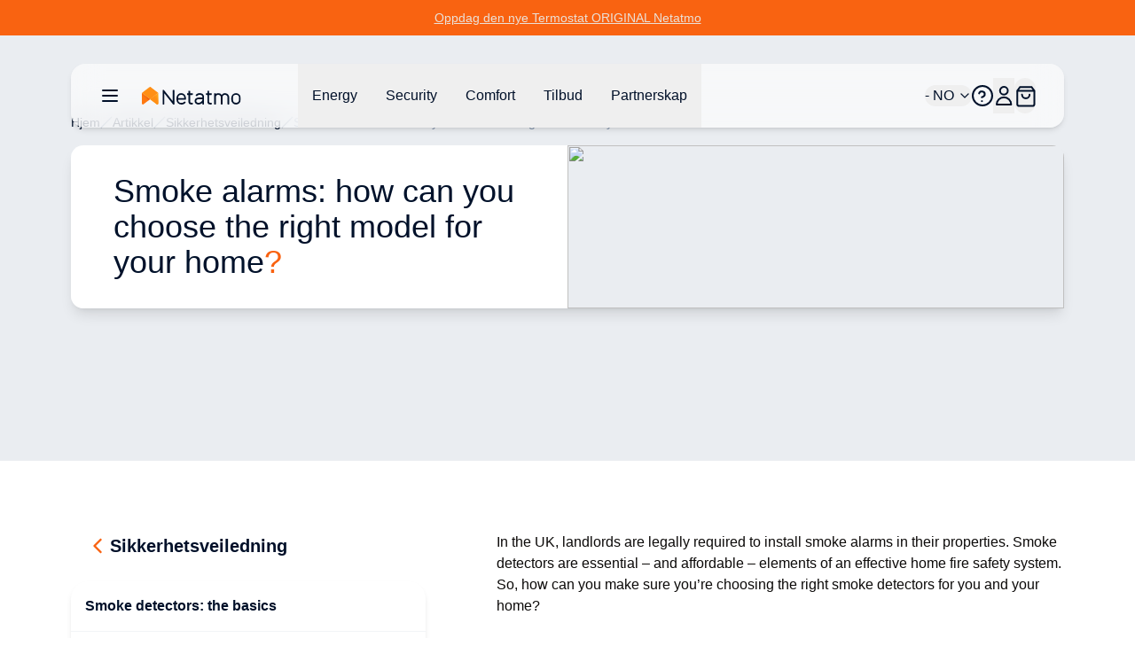

--- FILE ---
content_type: text/html;charset=utf-8
request_url: https://www.netatmo.com/no-no/security-guide/smoke-detector
body_size: 95766
content:
<!DOCTYPE html><html  lang="no-NO"><head><meta charset="utf-8"><meta name="viewport" content="width=device-width, initial-scale=1"><script nonce="cdVrIs8ego33gvnI8yc8Tywf" type="importmap">{"imports":{"#entry":"/_nuxt/CdHvWX03.js"}}</script><title>Smoke alarms: how can you choose the right model for your home?</title><link nonce="cdVrIs8ego33gvnI8yc8Tywf" rel="stylesheet" href="https://nawebstaticprod.azureedge.net/public/fonts/latest/css/platform-icons.css"><style nonce="cdVrIs8ego33gvnI8yc8Tywf">:root{--reka-navigation-menu-viewport-height:300px}</style><style nonce="cdVrIs8ego33gvnI8yc8Tywf">[data-v-2421d059] p,[data-v-2421d059] ul{font-size:1rem;font-weight:300;line-height:1.5rem;list-style-position:inside;list-style-type:disc;margin-bottom:1.25rem}[data-v-2421d059] h2{font-size:1.25rem;font-weight:600;line-height:1.75rem;margin-bottom:1.5rem}@media (min-width:1024px){[data-v-2421d059] h2{font-size:1.5rem;line-height:2rem}}[data-v-2421d059] h2:not(:first-child){margin-top:3rem}[data-v-2421d059] strong{font-weight:600}[data-v-2421d059] img{margin-bottom:2rem;margin-top:2rem}[data-v-2421d059] a{font-size:1rem;font-weight:300;line-height:1.5rem;margin-bottom:1.25rem;--tw-text-opacity:1;color:hsl(var(--primary)/var(--tw-text-opacity,1))}</style><link nonce="cdVrIs8ego33gvnI8yc8Tywf" rel="stylesheet" href="/_nuxt/entry.CB4xj80D.css" crossorigin><link nonce="cdVrIs8ego33gvnI8yc8Tywf" rel="stylesheet" href="/_nuxt/index.CdovZ__A.css" crossorigin><style nonce="cdVrIs8ego33gvnI8yc8Tywf">:where(.i-flag\:no-4x3){display:inline-block;width:1.34em;height:1em;background-repeat:no-repeat;background-size:100% 100%;background-image:url("data:image/svg+xml,%3Csvg xmlns='http://www.w3.org/2000/svg' viewBox='0 0 640 480' width='640' height='480'%3E%3Cpath fill='%23ed2939' d='M0 0h640v480H0z'/%3E%3Cpath fill='%23fff' d='M180 0h120v480H180z'/%3E%3Cpath fill='%23fff' d='M0 180h640v120H0z'/%3E%3Cpath fill='%23002664' d='M210 0h60v480h-60z'/%3E%3Cpath fill='%23002664' d='M0 210h640v60H0z'/%3E%3C/svg%3E")}</style><link nonce="cdVrIs8ego33gvnI8yc8Tywf" href="https://tss.netatmo.com/6do9k5vaqxvqv8y.js?awl=NVR584GQ" rel="preload" crossorigin="anonymous" referrerpolicy="no-referrer" fetchpriority="low" as="script"><link nonce="cdVrIs8ego33gvnI8yc8Tywf" rel="modulepreload" as="script" crossorigin href="/_nuxt/CdHvWX03.js"><link nonce="cdVrIs8ego33gvnI8yc8Tywf" rel="modulepreload" as="script" crossorigin href="/_nuxt/plW4pyK2.js"><link nonce="cdVrIs8ego33gvnI8yc8Tywf" rel="modulepreload" as="script" crossorigin href="/_nuxt/DiAKzEpk.js"><link nonce="cdVrIs8ego33gvnI8yc8Tywf" rel="modulepreload" as="script" crossorigin href="/_nuxt/DGh9M09a.js"><link nonce="cdVrIs8ego33gvnI8yc8Tywf" rel="modulepreload" as="script" crossorigin href="/_nuxt/BVJs6bkP.js"><link nonce="cdVrIs8ego33gvnI8yc8Tywf" rel="modulepreload" as="script" crossorigin href="/_nuxt/CUA-YOjt.js"><link nonce="cdVrIs8ego33gvnI8yc8Tywf" rel="modulepreload" as="script" crossorigin href="/_nuxt/nOtzF-Dq.js"><link nonce="cdVrIs8ego33gvnI8yc8Tywf" rel="modulepreload" as="script" crossorigin href="/_nuxt/DlmiIhRG.js"><link nonce="cdVrIs8ego33gvnI8yc8Tywf" rel="modulepreload" as="script" crossorigin href="/_nuxt/D2aESzfn.js"><link nonce="cdVrIs8ego33gvnI8yc8Tywf" rel="modulepreload" as="script" crossorigin href="/_nuxt/B3bQBYku.js"><link nonce="cdVrIs8ego33gvnI8yc8Tywf" rel="modulepreload" as="script" crossorigin href="/_nuxt/kRIii9yh.js"><link nonce="cdVrIs8ego33gvnI8yc8Tywf" rel="modulepreload" as="script" crossorigin href="/_nuxt/DMWC0cZM.js"><link nonce="cdVrIs8ego33gvnI8yc8Tywf" rel="modulepreload" as="script" crossorigin href="/_nuxt/b9cHW1aG.js"><link nonce="cdVrIs8ego33gvnI8yc8Tywf" rel="modulepreload" as="script" crossorigin href="/_nuxt/BYOCVnck.js"><link nonce="cdVrIs8ego33gvnI8yc8Tywf" rel="modulepreload" as="script" crossorigin href="/_nuxt/DaMzoFye.js"><link nonce="cdVrIs8ego33gvnI8yc8Tywf" rel="modulepreload" as="script" crossorigin href="/_nuxt/C27p66mW.js"><link nonce="cdVrIs8ego33gvnI8yc8Tywf" rel="modulepreload" as="script" crossorigin href="/_nuxt/udRl0Q-4.js"><link nonce="cdVrIs8ego33gvnI8yc8Tywf" rel="modulepreload" as="script" crossorigin href="/_nuxt/C5I9zcTo.js"><link nonce="cdVrIs8ego33gvnI8yc8Tywf" rel="modulepreload" as="script" crossorigin href="/_nuxt/D8AuWJ63.js"><link nonce="cdVrIs8ego33gvnI8yc8Tywf" rel="modulepreload" as="script" crossorigin href="/_nuxt/BBbV2XeA.js"><link nonce="cdVrIs8ego33gvnI8yc8Tywf" rel="modulepreload" as="script" crossorigin href="/_nuxt/G2UYwDSD.js"><link nonce="cdVrIs8ego33gvnI8yc8Tywf" rel="modulepreload" as="script" crossorigin href="/_nuxt/X4hRNSgj.js"><link nonce="cdVrIs8ego33gvnI8yc8Tywf" rel="modulepreload" as="script" crossorigin href="/_nuxt/b65QSlvK.js"><link nonce="cdVrIs8ego33gvnI8yc8Tywf" rel="modulepreload" as="script" crossorigin href="/_nuxt/DlAUqK2U.js"><link nonce="cdVrIs8ego33gvnI8yc8Tywf" rel="preload" as="fetch" fetchpriority="low" crossorigin="anonymous" href="/_nuxt/builds/meta/6b8085e6-04ab-4ca6-9d3d-ad0a3c6c1a45.json"><link nonce="cdVrIs8ego33gvnI8yc8Tywf" rel="prefetch" as="image" type="image/jpeg" href="/_nuxt/logo-netatmo_og_padded.omDV0Q7W.jpg"><link nonce="cdVrIs8ego33gvnI8yc8Tywf" rel="prefetch" as="script" crossorigin href="/_nuxt/1CTpK9t-.js"><link nonce="cdVrIs8ego33gvnI8yc8Tywf" rel="prefetch" as="script" crossorigin href="/_nuxt/C2TnW9Ue.js"><link nonce="cdVrIs8ego33gvnI8yc8Tywf" rel="prefetch" as="script" crossorigin href="/_nuxt/NVGWoVzL.js"><link nonce="cdVrIs8ego33gvnI8yc8Tywf" rel="prefetch" as="script" crossorigin href="/_nuxt/DVVpA_l-.js"><link nonce="cdVrIs8ego33gvnI8yc8Tywf" rel="prefetch" as="script" crossorigin href="/_nuxt/Cd_ugKsK.js"><link nonce="cdVrIs8ego33gvnI8yc8Tywf" rel="prefetch" as="script" crossorigin href="/_nuxt/Hj0S0KU0.js"><link nonce="cdVrIs8ego33gvnI8yc8Tywf" rel="prefetch" as="script" crossorigin href="/_nuxt/p49nlzXg.js"><link nonce="cdVrIs8ego33gvnI8yc8Tywf" rel="prefetch" as="script" crossorigin href="/_nuxt/Ds8vx1tx.js"><link nonce="cdVrIs8ego33gvnI8yc8Tywf" rel="prefetch" as="script" crossorigin href="/_nuxt/lSS3NGMh.js"><link nonce="cdVrIs8ego33gvnI8yc8Tywf" rel="prefetch" as="script" crossorigin href="/_nuxt/Yh1NanuP.js"><link nonce="cdVrIs8ego33gvnI8yc8Tywf" rel="prefetch" as="script" crossorigin href="/_nuxt/CSt_pVnQ.js"><link nonce="cdVrIs8ego33gvnI8yc8Tywf" rel="prefetch" as="script" crossorigin href="/_nuxt/D9atwYia.js"><link nonce="cdVrIs8ego33gvnI8yc8Tywf" rel="prefetch" as="script" crossorigin href="/_nuxt/D2EUcQQG.js"><link nonce="cdVrIs8ego33gvnI8yc8Tywf" rel="prefetch" as="script" crossorigin href="/_nuxt/tbDKHKGC.js"><link nonce="cdVrIs8ego33gvnI8yc8Tywf" rel="prefetch" as="script" crossorigin href="/_nuxt/B-Vja5mV.js"><link nonce="cdVrIs8ego33gvnI8yc8Tywf" rel="prefetch" as="script" crossorigin href="/_nuxt/DkyuCsNx.js"><link nonce="cdVrIs8ego33gvnI8yc8Tywf" rel="prefetch" as="script" crossorigin href="/_nuxt/BCTmECCR.js"><meta property="og:type" content="website"><meta name="description" content="In the UK, landlords are legally required to install smoke alarms in their properties"><meta property="og:title" content="Smoke alarms: how can you choose the right model for your home?"><meta property="og:description" content="In the UK, landlords are legally required to install smoke alarms in their properties"><meta property="og:image" content="https://www.netatmo.com/img/5cd343e3-dc53-4c44-82e2-6437273047f9"><meta name="robots" content="index, follow"><link nonce="cdVrIs8ego33gvnI8yc8Tywf" id="i18n-alt-de-DE" rel="alternate" href="https://www.netatmo.com/de-de/security-guide/smoke-detector" hreflang="de-DE"><link nonce="cdVrIs8ego33gvnI8yc8Tywf" id="i18n-alt-es-ES" rel="alternate" href="https://www.netatmo.com/es-es/security-guide/smoke-detector" hreflang="es-ES"><link nonce="cdVrIs8ego33gvnI8yc8Tywf" id="i18n-alt-fr-FR" rel="alternate" href="https://www.netatmo.com/fr-fr/security-guide/smoke-detector" hreflang="fr-FR"><link nonce="cdVrIs8ego33gvnI8yc8Tywf" id="i18n-alt-it-IT" rel="alternate" href="https://www.netatmo.com/it-it/security-guide/smoke-detector" hreflang="it-IT"><link nonce="cdVrIs8ego33gvnI8yc8Tywf" id="i18n-can" rel="canonical" href="https://www.netatmo.com/en-eu/security-guide/smoke-detector"><meta id="i18n-og-url" property="og:url" content="https://www.netatmo.com/no-no/security-guide/smoke-detector"><meta id="i18n-og" property="og:locale" content="no_NO"><meta id="i18n-og-alt-cs-CZ" property="og:locale:alternate" content="cs_CZ"><meta id="i18n-og-alt-da-DK" property="og:locale:alternate" content="da_DK"><meta id="i18n-og-alt-de-AT" property="og:locale:alternate" content="de_AT"><meta id="i18n-og-alt-de-CH" property="og:locale:alternate" content="de_CH"><meta id="i18n-og-alt-de-DE" property="og:locale:alternate" content="de_DE"><meta id="i18n-og-alt-en-CA" property="og:locale:alternate" content="en_CA"><meta id="i18n-og-alt-en-EU" property="og:locale:alternate" content="en_EU"><meta id="i18n-og-alt-en-GB" property="og:locale:alternate" content="en_GB"><meta id="i18n-og-alt-en-US" property="og:locale:alternate" content="en_US"><meta id="i18n-og-alt-es-ES" property="og:locale:alternate" content="es_ES"><meta id="i18n-og-alt-fr-BE" property="og:locale:alternate" content="fr_BE"><meta id="i18n-og-alt-fr-CA" property="og:locale:alternate" content="fr_CA"><meta id="i18n-og-alt-fr-CH" property="og:locale:alternate" content="fr_CH"><meta id="i18n-og-alt-fr-FR" property="og:locale:alternate" content="fr_FR"><meta id="i18n-og-alt-it-CH" property="og:locale:alternate" content="it_CH"><meta id="i18n-og-alt-it-IT" property="og:locale:alternate" content="it_IT"><meta id="i18n-og-alt-nl-BE" property="og:locale:alternate" content="nl_BE"><meta id="i18n-og-alt-nl-NL" property="og:locale:alternate" content="nl_NL"><meta id="i18n-og-alt-pl-PL" property="og:locale:alternate" content="pl_PL"><meta id="i18n-og-alt-pt-PT" property="og:locale:alternate" content="pt_PT"><meta id="i18n-og-alt-sv-SE" property="og:locale:alternate" content="sv_SE"><script nonce="cdVrIs8ego33gvnI8yc8Tywf" type="module" src="/_nuxt/CdHvWX03.js" crossorigin></script><meta name="twitter:card" content="summary_large_image"><meta property="og:site_name" content="Netatmo"></head><body><!--teleport start anchor--><!--teleport anchor--><!--teleport start anchor--><!--teleport anchor--><!--teleport start anchor--><!--teleport anchor--><!--teleport start anchor--><!--teleport anchor--><!--teleport start anchor--><!--teleport anchor--><!--teleport start anchor--><!--teleport anchor--><div id="__nuxt"><!--[--><div class="nuxt-loading-indicator" style="position:fixed;top:0;right:0;left:0;pointer-events:none;width:auto;height:3px;opacity:0;background:repeating-linear-gradient(to right,#F8DDCE 0%,#F96210 50%,#C21700 100%);background-size:0% auto;transform:scaleX(0%);transform-origin:left;transition:transform 0.1s, height 0.4s, opacity 0.4s;z-index:999999;"></div><div><div class="relative mb-above-main-menu-mobile md:mb-above-main-menu-laptop" role="region" aria-roledescription="carousel" tabindex="0"><!--[--><!----><div class="overflow-hidden"><div class="flex"><!--[--><!--[--><div role="group" aria-roledescription="slide" class="min-w-0 shrink-0 grow-0 basis-full" style="background-color:#F96311;"><!--[--><a href="/no-no/energy/heating-cooling" class="min-h-10 h-max text-center flex flex-col px-2 md:px-0 md:flex-row items-center justify-center gap-x-2 sm:gap-x-4 md:gap-8"><!----><div class="flex justify-center flex-row gap-x-1"><p class="break-words [word-break:break-word] whitespace-normal text-sm text-dark-blue underline" style="color:#EBE1D8;"><!--[--><!--]--><!--[--><!--[-->Oppdag den nye Termostat ORIGINAL Netatmo<!--]--><!--]--><!--[--><!--]--></p><!----></div></a><!--]--></div><!--]--><!--]--></div></div><!----><!--]--></div><div class="sticky z-20 grid w-full transition-all grid-cols-16 top-above-main-menu-mobile md:top-above-main-menu-laptop group max-w-8xl mx-auto right-0 left-0"><div class="bg-white/60 backdrop-blur-lg shadow-md col-start-2 transition-all duration-500 rounded-lg col-span-14 h-main-menu-mobile md:h-main-menu-laptop group-hover:bg-white flex justify-between px-4 md:px-8 relative" role="menu" aria-label="Hovednavigasjonsmeny" tabindex="-1"><nav class="z-10 flex flex-1 items-center justify-between h-full w-auto position-[unset]" content-class="-left-4 md:-left-8" aria-label="Main" data-orientation="horizontal" dir="ltr" data-reka-navigation-menu><!--[--><!--[--><div class="flex items-center"><button type="button" aria-pressed="false" data-state="off" class="inline-flex items-center justify-center text-sm font-medium ring-offset-background transition-colors hover:text-muted-foreground focus-visible:outline-none focus-visible:ring-2 focus-visible:ring-ring focus-visible:ring-offset-2 disabled:pointer-events-none disabled:opacity-50 data-[state=on]:text-dark-blue border-none hover:bg-gray-light rounded-full h-auto p-2 -ml-2 mr-2 bg-transparent sm:mr-4" aria-label="Åpne/lukke hovednavigasjonsmenyen"><!--[--><!--[--><svg xmlns="http://www.w3.org/2000/svg" fill="none" viewBox="0 0 24 24" class="w-6 transition-colors text-dark-blue"><path stroke="currentColor" stroke-linecap="round" stroke-linejoin="round" stroke-width="2" d="M20 6H4M20 12H4M20 18H4"></path></svg><!--]--><!--]--><!--v-if--></button><!--[--><!----><a href="/no-no" class="inline-flex items-center justify-center whitespace-nowrap rounded-full text-sm font-medium ring-offset-background transition-colors focus-visible:outline-none focus-visible:ring-2 focus-visible:ring-ring focus-visible:ring-offset-2 disabled:pointer-events-none disabled:opacity-50 h-fit px-0" aria-label="Aller à la page d&#39;accueil"><!--[--><div><svg xmlns="http://www.w3.org/2000/svg" fill="none" viewBox="0 0 101 18" class="h-5 hidden xs:block mr-10 xl:mr-16 transition-colors text-red-600" alt="Netatmo Logo dark variant"><g clip-path="url(#i1764153453__a)"><path fill="#00112A" d="M95.727 6.407a4.795 4.795 0 0 0-4.793 4.793v1.958a4.795 4.795 0 0 0 4.793 4.793 4.795 4.795 0 0 0 4.793-4.793V11.2a4.795 4.795 0 0 0-4.793-4.793Zm3.087 6.75a3.088 3.088 0 0 1-6.175 0V11.2a3.088 3.088 0 1 1 6.175 0v1.958Zm-58.947-6.75c-2.611.077-4.653 2.28-4.653 4.891v1.86a4.795 4.795 0 0 0 4.793 4.793h.631c1.292 0 2.527-.52 3.432-1.446l.358-.365a.345.345 0 0 0-.007-.49l-.73-.703a.345.345 0 0 0-.491.007l-.358.365a3.044 3.044 0 0 1-2.21.934H40a3.088 3.088 0 0 1-3.088-3.088v-.042h7.537c.19 0 .344-.155.344-.344v-1.572a4.791 4.791 0 0 0-4.926-4.8Zm3.228 5.004h-6.176V11.2a3.088 3.088 0 0 1 6.176 0v.21ZM32.758 3.172h-1.025a.344.344 0 0 0-.344.344v11.017l-8.947-11.27a.261.261 0 0 0-.197-.091h-.8a.344.344 0 0 0-.343.344v14.07c0 .19.154.344.343.344h1.025c.19 0 .344-.155.344-.344V6.512l8.94 11.326a.26.26 0 0 0 .197.092h.8c.19 0 .343-.155.343-.344V3.516a.334.334 0 0 0-.336-.344Zm37.944 3.34h-2.365V4.295a.344.344 0 0 0-.344-.344h-1.018a.344.344 0 0 0-.343.344v2.217h-1.116a.344.344 0 0 0-.344.344v1.017c0 .19.154.344.344.344h1.115v6.751a2.929 2.929 0 0 0 2.927 2.927h1.144c.19 0 .344-.155.344-.344v-1.018a.344.344 0 0 0-.344-.344h-1.144a1.222 1.222 0 0 1-1.221-1.22V8.216h2.365c.19 0 .344-.154.344-.344V6.856a.344.344 0 0 0-.344-.344Zm-19.271 0h-2.365V4.295a.344.344 0 0 0-.344-.344h-1.017a.344.344 0 0 0-.344.344v2.217h-1.116a.344.344 0 0 0-.344.344v1.017c0 .19.155.344.344.344h1.116v6.751a2.929 2.929 0 0 0 2.926 2.927h1.144c.19 0 .344-.155.344-.344v-1.018a.344.344 0 0 0-.344-.344h-1.144a1.222 1.222 0 0 1-1.22-1.22V8.216h2.364c.19 0 .344-.154.344-.344V6.856a.344.344 0 0 0-.344-.344Zm33.214-.105c-1.403-.028-2.652.66-3.445 1.72a4.249 4.249 0 0 0-3.41-1.72 4.24 4.24 0 0 0-2.534.842v-.393a.344.344 0 0 0-.344-.344h-1.017a.344.344 0 0 0-.344.344v10.688c0 .19.154.344.344.344h1.017c.19 0 .344-.155.344-.344v-6.898a2.537 2.537 0 0 1 2.632-2.534c1.375.05 2.442 1.221 2.442 2.597v6.835c0 .19.154.344.344.344h1.017c.19 0 .344-.155.344-.344v-6.898a2.537 2.537 0 0 1 2.632-2.534c1.375.05 2.442 1.221 2.442 2.597v6.835c0 .19.154.344.344.344h1.017c.19 0 .344-.155.344-.344v-6.898a4.257 4.257 0 0 0-4.168-4.239Zm-25.628 0h-.463c-1.291 0-2.526.52-3.431 1.446l-.358.365a.345.345 0 0 0 .007.49l.73.71a.345.345 0 0 0 .49-.008l.359-.364a3.045 3.045 0 0 1 2.21-.934h.463c1.51 0 2.478.765 2.478 1.944v.828h-3.986c-1.93 0-3.888 1.193-3.888 3.474 0 2.47 2.014 3.593 3.888 3.593 1.593 0 2.982-.702 3.986-1.607v1.2c0 .19.154.344.343.344h1.018c.19 0 .344-.155.344-.344v-7.495c-.007-1.747-1.312-3.642-4.19-3.642Zm-1.508 9.839c-2.028 0-2.183-1.446-2.183-1.888 0-.66.463-1.769 2.183-1.769h3.986v.814c-.021.569-1.6 2.843-3.986 2.843Z"></path><path fill="#FFA618" d="M16.681 6.646c0-.035 0-.07-.007-.106a.353.353 0 0 0-.014-.084v-.014a.66.66 0 0 0-.07-.196l-8.225 6.301.59.457 6.154 4.715a.973.973 0 0 0 1.565-.772l.007-10.301Z"></path><path fill="url(#i1764153453__b)" d="M.14 6.239c-.028.063-.05.133-.07.196v.021a.352.352 0 0 0-.014.084c-.007.035-.007.07-.007.106v10.301a.973.973 0 0 0 1.565.772l4.512-3.466 2.232-1.72L.14 6.24Z"></path><path fill="url(#i1764153453__c)" d="M.14 6.239c-.028.063-.05.133-.07.196v.021a.352.352 0 0 0-.014.084c-.007.035-.007.07-.007.106v10.301a.973.973 0 0 0 1.565.772l3.944-3.031 2.8-2.155L.14 6.24Z" opacity=".5"></path><path fill="url(#i1764153453__d)" d="M16.681 6.639c0-.035 0-.07-.007-.099a.353.353 0 0 0-.014-.084v-.014a.66.66 0 0 0-.07-.196l-8.225 6.301.59.457 6.154 4.715a.973.973 0 0 0 1.565-.772V6.646c.007 0 .007 0 .007-.007Z"></path><path fill="#FF8F15" d="M16.589 6.238a1.131 1.131 0 0 0-.12-.196v-.007a.7.7 0 0 0-.07-.077c-.007-.007-.007-.007-.007-.014a.487.487 0 0 0-.09-.077L8.953.252a.98.98 0 0 0-1.186 0L7.74.274l-7.313 5.6a.842.842 0 0 0-.084.077l-.014.014a.768.768 0 0 0-.07.077s0 .007-.007.007c-.042.056-.077.12-.112.19l8.224 6.301 8.225-6.302Z"></path></g><defs><linearGradient id="i1764153453__b" x1="-2.092" x2="4.733" y1="15.733" y2="8.908" gradientUnits="userSpaceOnUse"><stop stop-color="#FF7911"></stop><stop offset=".565" stop-color="#FE7711"></stop><stop offset=".769" stop-color="#FB700F"></stop><stop offset=".913" stop-color="#F5650C"></stop><stop offset="1" stop-color="#F05909"></stop></linearGradient><linearGradient id="i1764153453__c" x1="-2.452" x2="4.553" y1="15.015" y2="9.136" gradientUnits="userSpaceOnUse"><stop offset=".5" stop-color="#FF8D15" stop-opacity="0"></stop><stop offset=".67" stop-color="#FE8A14" stop-opacity=".34"></stop><stop offset=".772" stop-color="#FA8212" stop-opacity=".543"></stop><stop offset=".855" stop-color="#F3740F" stop-opacity=".711"></stop><stop offset=".929" stop-color="#EA600A" stop-opacity=".858"></stop><stop offset=".996" stop-color="#DE4603" stop-opacity=".992"></stop><stop offset="1" stop-color="#DD4403"></stop></linearGradient><linearGradient id="i1764153453__d" x1="12.476" x2="18.522" y1="14.895" y2="10.443" gradientUnits="userSpaceOnUse"><stop offset=".436" stop-color="#FF8F15"></stop><stop offset=".741" stop-color="#FF9916" stop-opacity=".46"></stop><stop offset="1" stop-color="#FFA618" stop-opacity="0"></stop></linearGradient><clipPath id="i1764153453__a"><path fill="#fff" d="M0 0h100.554v18H0z"></path></clipPath></defs></svg></div><img src="/icon.png" alt="Netatmo Logo" class="size-6 xs:hidden"><!--]--></a><!--]--><div style="position:relative;"><ul class="group flex-1 list-none items-center justify-center gap-x-1 h-main-menu-mobile md:h-main-menu-laptop hidden md:flex" data-orientation="horizontal"><!--[--><!--[--><!--[--><li data-menu-item class="h-full"><!--[--><!--[--><!--[--><button data-reka-collection-item id data-state="closed" data-navigation-menu-trigger aria-expanded="false" aria-controls class="group text-base font-sans text-dark-blue hidden lg:inline-flex w-max items-center justify-center py-2 font-medium transition-colors hover:bg-transparent hover:border-b-primary hover:text-dark-blue focus:bg-transparent focus:text-dark-blue disabled:pointer-events-none disabled:opacity-50 data-[active]:bg-transparent data-[state=open]:bg-transparent group h-full px-3 xl:px-4"><!--[--><!--[--><p class="break-words [word-break:break-word] whitespace-normal text-base text-dark-blue transition-colors"><!--[--><!--]--><!--[--><!--[-->Energy<!--]--><!--]--><!--[--><!--]--></p><!--]--><!--]--></button><!--v-if--><!--]--><!--teleport start--><!----><!--teleport end--><!--]--><!--]--></li><li data-menu-item class="h-full"><!--[--><!--[--><!--[--><button data-reka-collection-item id data-state="closed" data-navigation-menu-trigger aria-expanded="false" aria-controls class="group text-base font-sans text-dark-blue hidden lg:inline-flex w-max items-center justify-center py-2 font-medium transition-colors hover:bg-transparent hover:border-b-primary hover:text-dark-blue focus:bg-transparent focus:text-dark-blue disabled:pointer-events-none disabled:opacity-50 data-[active]:bg-transparent data-[state=open]:bg-transparent group h-full px-3 xl:px-4"><!--[--><!--[--><p class="break-words [word-break:break-word] whitespace-normal text-base text-dark-blue transition-colors"><!--[--><!--]--><!--[--><!--[-->Security<!--]--><!--]--><!--[--><!--]--></p><!--]--><!--]--></button><!--v-if--><!--]--><!--teleport start--><!----><!--teleport end--><!--]--><!--]--></li><li data-menu-item class="h-full"><!--[--><!--[--><!--[--><button data-reka-collection-item id data-state="closed" data-navigation-menu-trigger aria-expanded="false" aria-controls class="group text-base font-sans text-dark-blue hidden lg:inline-flex w-max items-center justify-center py-2 font-medium transition-colors hover:bg-transparent hover:border-b-primary hover:text-dark-blue focus:bg-transparent focus:text-dark-blue disabled:pointer-events-none disabled:opacity-50 data-[active]:bg-transparent data-[state=open]:bg-transparent group h-full px-3 xl:px-4"><!--[--><!--[--><p class="break-words [word-break:break-word] whitespace-normal text-base text-dark-blue transition-colors"><!--[--><!--]--><!--[--><!--[-->Comfort<!--]--><!--]--><!--[--><!--]--></p><!--]--><!--]--></button><!--v-if--><!--]--><!--teleport start--><!----><!--teleport end--><!--]--><!--]--></li><li data-menu-item class="h-full"><!--[--><!--[--><!--[--><button data-reka-collection-item id data-state="closed" data-navigation-menu-trigger aria-expanded="false" aria-controls class="group text-base font-sans text-dark-blue hidden lg:inline-flex w-max items-center justify-center py-2 font-medium transition-colors hover:bg-transparent hover:border-b-primary hover:text-dark-blue focus:bg-transparent focus:text-dark-blue disabled:pointer-events-none disabled:opacity-50 data-[active]:bg-transparent data-[state=open]:bg-transparent group h-full px-3 xl:px-4"><!--[--><!--[--><p class="break-words [word-break:break-word] whitespace-normal text-base text-dark-blue transition-colors"><!--[--><!--]--><!--[--><!--[-->Tilbud<!--]--><!--]--><!--[--><!--]--></p><!--]--><!--]--></button><!--v-if--><!--]--><!--teleport start--><!----><!--teleport end--><!--]--><!--]--></li><li data-menu-item class="h-full"><!--[--><!--[--><!--[--><button data-reka-collection-item id data-state="closed" data-navigation-menu-trigger aria-expanded="false" aria-controls class="group text-base font-sans text-dark-blue hidden lg:inline-flex w-max items-center justify-center py-2 font-medium transition-colors hover:bg-transparent hover:border-b-primary hover:text-dark-blue focus:bg-transparent focus:text-dark-blue disabled:pointer-events-none disabled:opacity-50 data-[active]:bg-transparent data-[state=open]:bg-transparent group h-full px-3 xl:px-4"><!--[--><!--[--><p class="break-words [word-break:break-word] whitespace-normal text-base text-dark-blue transition-colors"><!--[--><!--]--><!--[--><!--[-->Partnerskap<!--]--><!--]--><!--[--><!--]--></p><!--]--><!--]--></button><!--v-if--><!--]--><!--teleport start--><!----><!--teleport end--><!--]--><!--]--></li><!--]--><!--v-if--><!--]--><!--]--></ul></div></div><!--]--><div class="absolute right-0 top-full flex justify-end"><!----></div><!--]--></nav><nav class="z-10 flex items-center justify-between h-full flex-none" content-class="min-h-72 max-h-96 h-80 right-[232px] md:right-44 lg:right-[168px] left-auto overflow-scroll bg-transparent shadow-none overflow-visible" role="menu" aria-label="Main" data-orientation="horizontal" dir="ltr" data-reka-navigation-menu><!--[--><!--[--><div style="position:relative;"><ul class="group flex-1 list-none justify-center flex items-center gap-2 md:gap-4 lg:gap-5 h-main-menu-mobile md:h-main-menu-laptop right-5" data-orientation="horizontal"><!--[--><!--[--><button class="inline-flex items-center justify-center whitespace-nowrap rounded-full text-sm font-medium ring-offset-background transition-colors focus-visible:outline-none focus-visible:ring-2 focus-visible:ring-ring focus-visible:ring-offset-2 disabled:pointer-events-none disabled:opacity-50 h-fit px-0 relative md:flex" role="button" aria-label="Åpne/lukke språkvelgeren"><!----><!--[--><span class="break-words [word-break:break-word] whitespace-normal flex items-center gap-x-2 text-base text-dark-blue"><!--[--><span class="iconify i-flag:no-4x3" aria-hidden="true" style="font-size:lg;"></span><!--]--><!--[--><!--[--> - NO<!--]--><!--]--><!--[--><!--]--></span><svg xmlns="http://www.w3.org/2000/svg" width="24" height="24" viewBox="0 0 24 24" fill="none" stroke="currentColor" stroke-width="2" stroke-linecap="round" stroke-linejoin="round" class="lucide w-4 h-4 ml-1 text-dark-blue lucide-chevron-down-icon lucide-chevron-down w-4 h-4 ml-1 text-dark-blue"><path d="m6 9 6 6 6-6"></path></svg><!--]--></button><li data-menu-item><!--[--><!--[--><a role="link" target="_blank" aria-label="Accéder au Centre d&#39;Aide dans un nouvel onglet" href="https://helpcenter.netatmo.com" data-reka-collection-item><!--[--><!--[--><svg xmlns="http://www.w3.org/2000/svg" fill="none" viewBox="0 0 23.438 23.438" class="w-6 text-dark-blue"><path stroke="#00112a" stroke-linecap="round" stroke-linejoin="round" stroke-width="2" d="M11.719 22.438c5.92 0 10.719-4.8 10.719-10.72C22.438 5.8 17.638 1 11.718 1 5.8 1 1 5.799 1 11.719c0 5.92 4.799 10.719 10.719 10.719z"></path><path stroke="#00112a" stroke-linecap="round" stroke-linejoin="round" stroke-width="2" d="M8 9.148a3.216 3.216 0 0 1 6.249 1.072c0 2.144-3.216 3.216-3.216 3.216m.086 4.287h.01"></path></svg><!--]--><!--]--></a><!--]--><!--]--></li><li data-menu-item><!--[--><!--[--><!--[--><button data-reka-collection-item id data-state="closed" data-navigation-menu-trigger aria-expanded="false" aria-controls class="group text-base font-sans text-dark-blue lg:inline-flex w-max items-center justify-center py-2 font-medium transition-colors hover:bg-transparent hover:border-b-primary hover:text-dark-blue focus:bg-transparent focus:text-dark-blue disabled:pointer-events-none disabled:opacity-50 data-[active]:bg-transparent data-[state=open]:bg-transparent group px-0 flex" role="button" aria-label="Åpne/lukke brukermeny"><!--[--><!--[--><svg xmlns="http://www.w3.org/2000/svg" fill="none" viewBox="0 0 24 24" class="w-6 text-dark-blue"><path stroke="currentColor" stroke-width="2" d="M20.334 21.925a.076.076 0 0 1-.076.075H4.078A.078.078 0 0 1 4 21.924c.001-4.48 3.652-8.119 8.166-8.119 4.516 0 8.167 3.64 8.168 8.12Zm-8.168-11.193c-2.43 0-4.39-1.96-4.39-4.366C7.775 3.959 9.735 2 12.165 2c2.431 0 4.392 1.96 4.392 4.366 0 2.406-1.96 4.366-4.392 4.366Z"></path></svg><!--]--><!--]--></button><!--v-if--><!--]--><!--teleport start--><!----><!--teleport end--><!--v-if--><!--]--><!--]--></li><button class="inline-flex items-center justify-center whitespace-nowrap rounded-full text-sm font-medium ring-offset-background transition-colors focus-visible:outline-none focus-visible:ring-2 focus-visible:ring-ring focus-visible:ring-offset-2 disabled:pointer-events-none disabled:opacity-50 h-10 relative w-6" role="button" aria-label="Åpne/lukke handlevogn"><!----><!--[--><svg xmlns="http://www.w3.org/2000/svg" fill="none" viewBox="0 0 24 25" class="w-6 transition-colors text-dark-blue"><path stroke="currentColor" stroke-linecap="round" stroke-linejoin="round" stroke-width="2" d="M3.215 6.431 6.43 2.144h12.863l3.216 4.287m-19.294 0v15.007a2.144 2.144 0 0 0 2.144 2.143h15.006a2.144 2.144 0 0 0 2.144-2.143V6.43m-19.294 0h19.294m-5.36 4.288a4.288 4.288 0 0 1-8.575 0"></path></svg><!----><!--]--></button><!--]--><!--]--></ul></div><!--]--><div class="absolute right-0 top-full flex justify-end"><!----></div><!--]--></nav></div></div><!--[--><!--[--><!--[--><!--v-if--><!--]--><!--]--><!--]--><!----><div class="-mt-[calc(var(--h-main-menu-mobile)+var(--top-main-menu-mobile))] md:-mt-[calc(var(--h-main-menu-laptop)+var(--top-main-menu-laptop))]"><!--[--><div class="min-h-[50vh]"><!--[--><div class="relative overflow-hidden [&amp;&gt;*]:overflow-visible [&amp;&gt;div]:col-start-1 [&amp;&gt;div]:-col-end-1 grid grid-cols-16 grid-rows-1 col-start-1 col-end-[-1] [&amp;&gt;div]:h-full min-h-[30rem] h-screen bg-gray-light max-h-[50vh] [&amp;_img]:aspect-[4/3] lg:scroll-mt-20" role="region" aria-roledescription="carousel" tabindex="0" style=""><!--[--><!----><div class="overflow-hidden"><div class="flex h-full col-start-1 row-start-1 -row-end-1 -col-end-1"><!--[--><!--[--><div role="group" aria-roledescription="slide" class="min-w-0 shrink-0 grow-0 basis-full relative overflow-hidden"><!--[--><!--[--><div class="h-full"><div class="h-full"><div style="background-color:#FFFFFF;" class="absolute inset-0 bg-opacity-50"></div><div class="absolute mx-auto inset-0 grid grid-cols-16 max-w-8xl" style="background-color:;"><div class="inset-0 flex flex-col justify-center left-20 md:left-40 col-start-2 -col-end-2 md:-col-end-2 pt-main-menu-mobile md:pt-main-menu-laptop pb-0 text-dark-blue"><!--[--><!--[--><nav aria-label="breadcrumb" class="z-10 mt-0 md:mt-4 col-start-2 -col-end-2 row-start-1 my-4"><!--[--><ol class="flex flex-wrap items-center gap-1 break-words text-sm sm:gap-2 text-blue-gray"><!--[--><li class="inline-flex items-center gap-1.5"><!--[--><a href="/no-no" class="transition-colors hover:text-primary"><p class="break-words [word-break:break-word] whitespace-normal text-sm text-dark-blue text-blue-gray"><!--[--><!--]--><!--[--><!--[-->Hjem<!--]--><!--]--><!--[--><!--]--></p></a><!--]--></li><li role="presentation" aria-hidden="true" class="[&amp;&gt;svg]:size-3.5 hidden md:inline lg:hidden"><!--[--><svg xmlns="http://www.w3.org/2000/svg" width="24" height="24" viewBox="0 0 24 24" fill="none" stroke="currentColor" stroke-width="2" stroke-linecap="round" stroke-linejoin="round" class="lucide lucide-slash-icon lucide-slash"><path d="M22 2 2 22"></path></svg><!--]--></li><li class="items-center gap-1.5 hidden md:inline lg:hidden"><!--[--><!--[--><!--[--><!--[--><!--[--><button class="flex items-center gap-1" aria-label="Toggle menu" id="reka-dropdown-menu-trigger-v-0-9" type="button" aria-haspopup="menu" aria-expanded="false" data-state="closed"><!--[--><!--[--><span role="presentation" aria-hidden="true" class="flex items-center justify-center h-4 w-4"><!--[--><svg xmlns="http://www.w3.org/2000/svg" width="24" height="24" viewBox="0 0 24 24" fill="none" stroke="currentColor" stroke-width="2" stroke-linecap="round" stroke-linejoin="round" class="lucide h-4 w-4 lucide-ellipsis-icon lucide-ellipsis h-4 w-4"><circle cx="12" cy="12" r="1"></circle><circle cx="19" cy="12" r="1"></circle><circle cx="5" cy="12" r="1"></circle></svg><!--]--><span class="sr-only">More</span></span><!--]--><!--]--></button><!--v-if--><!--]--><!--]--><!--]--><!--]--><!--]--></li><!--[--><!--[--><li role="presentation" aria-hidden="true" class="[&amp;&gt;svg]:size-3.5 md:hidden lg:inline"><!--[--><svg xmlns="http://www.w3.org/2000/svg" width="24" height="24" viewBox="0 0 24 24" fill="none" stroke="currentColor" stroke-width="2" stroke-linecap="round" stroke-linejoin="round" class="lucide lucide-slash-icon lucide-slash"><path d="M22 2 2 22"></path></svg><!--]--></li><li class="inline-flex items-center gap-1.5 md:hidden lg:inline"><!--[--><a href="/no-no/articles" class="transition-colors hover:text-primary"><p class="break-words [word-break:break-word] whitespace-normal text-sm text-dark-blue text-blue-gray"><!--[--><!--]--><!--[--><!--[-->Artikkel<!--]--><!--]--><!--[--><!--]--></p></a><!--]--></li><!--]--><!--[--><li role="presentation" aria-hidden="true" class="[&amp;&gt;svg]:size-3.5 md:hidden lg:inline"><!--[--><svg xmlns="http://www.w3.org/2000/svg" width="24" height="24" viewBox="0 0 24 24" fill="none" stroke="currentColor" stroke-width="2" stroke-linecap="round" stroke-linejoin="round" class="lucide lucide-slash-icon lucide-slash"><path d="M22 2 2 22"></path></svg><!--]--></li><li class="inline-flex items-center gap-1.5 md:hidden lg:inline"><!--[--><a href="/no-no/security-guide" class="transition-colors hover:text-primary"><p class="break-words [word-break:break-word] whitespace-normal text-sm text-dark-blue text-blue-gray"><!--[--><!--]--><!--[--><!--[-->Sikkerhetsveiledning<!--]--><!--]--><!--[--><!--]--></p></a><!--]--></li><!--]--><!--]--><li role="presentation" aria-hidden="true" class="[&amp;&gt;svg]:size-3.5 hidden md:inline"><!--[--><svg xmlns="http://www.w3.org/2000/svg" width="24" height="24" viewBox="0 0 24 24" fill="none" stroke="currentColor" stroke-width="2" stroke-linecap="round" stroke-linejoin="round" class="lucide lucide-slash-icon lucide-slash"><path d="M22 2 2 22"></path></svg><!--]--></li><li class="items-center gap-1.5 hidden md:inline"><!--[--><span role="link" aria-disabled="true" aria-current="page" class="font-normal break-words [word-break:break-word] whitespace-normal text-sm text-blue-gray"><!--[--><!--[--><!--]--><!--[--><!--[-->Smoke alarms: how can you choose the right model for your home?<!--]--><!--]--><!--[--><!--]--><!--]--></span><!--]--></li><!--]--></ol><!--]--></nav><!--]--><!--]--><div class="w-full max-h-[100%] md:max-h-[70%] rounded-md rounded-br-none shadow-lg grid grid-rows-[minmax(auto,200px)_auto] md:grid-cols-2 md:grid-rows-1 overflow-hidden"><div class="row-start-2 md:row-start-1 md:col-start-1 w-full px-4 py-4 md:px-12 md:py-8 flex flex-col justify-center bg-white"><div class="py-10 gap-4 w-full text-left md:text-left !py-0"><!----><h1 class="break-words [word-break:break-word] whitespace-normal text-3xl lg:text-4xl font-ibm font-medium text-dark-blue mb-4 last:mb-0 whitespace-break-spaces" style="color:#00112A;"><!--[--><!--]--><!--[--><!--[--><span>Smoke alarms: how can you choose the right model for your home</span><span class="text-primary">?</span><!--]--><!--]--><!--[--><!--]--></h1><!----><!----><!----></div><!--[--><!--]--></div><img onerror="this.setAttribute(&#39;data-error&#39;, 1)" height="400" loading="eager" data-nuxt-img sizes="630px" srcset="/img/5cd343e3-dc53-4c44-82e2-6437273047f9?withoutEnlargement=true&amp;format=avif&amp;width=630&amp;height=400&amp;fit=cover 630w, /img/5cd343e3-dc53-4c44-82e2-6437273047f9?withoutEnlargement=true&amp;format=avif&amp;width=1260&amp;height=800&amp;fit=cover 1260w" class="row-start-1 md:col-start-2 object-cover w-full h-full" src="/img/5cd343e3-dc53-4c44-82e2-6437273047f9?withoutEnlargement=true&amp;format=avif&amp;width=1260&amp;height=800&amp;fit=cover"></div></div></div></div></div><!--]--><!--]--></div><!--]--><!--]--></div></div><!----><!----><!--]--></div><div class="grid grid-cols-16 py-10 lg:py-20 max-w-8xl mx-auto"><aside class="col-start-2 col-end-[-2] pt-10 lg:col-end-7 lg:pt-0 2xl:col-start-2 3xl:col-start-2 3xl:col-end-6"><div class="sticky top-under-main-menu-mobile md:top-under-main-menu-laptop transition-[top] duration-500 ease-in-out"><!--[--><!----><a href="/no-no/security-guide" class="inline-flex items-center justify-center whitespace-nowrap rounded-full text-sm font-medium ring-offset-background transition-colors focus-visible:outline-none focus-visible:ring-2 focus-visible:ring-ring focus-visible:ring-offset-2 disabled:pointer-events-none disabled:opacity-50 text-dark-blue underline-offset-4 hover:underline h-10 px-4 py-2 pt-0"><!--[--><svg xmlns="http://www.w3.org/2000/svg" width="24" height="24" viewBox="0 0 24 24" fill="none" stroke="currentColor" stroke-width="2" stroke-linecap="round" stroke-linejoin="round" class="lucide h-7 w-7 text-primary lucide-chevron-left-icon lucide-chevron-left h-7 w-7 text-primary"><path d="m15 18-6-6 6-6"></path></svg><span class="break-words [word-break:break-word] whitespace-normal text-base lg:text-xl font-semibold text-dark-blue"><!--[--><!--]--><!--[--><!--[-->Sikkerhetsveiledning<!--]--><!--]--><!--[--><!--]--></span><!--]--></a><!--]--><menu class="rounded-xl grid bg-white shadow-md font-semibold text-white-foreground my-4 overflow-hidden"><!--[--><li class="border-b border-secondary"><a aria-current="page" href="/no-no/security-guide/smoke-detector#smoke-detectors-the-basics" class="router-link-active router-link-exact-active p-4 block cursor-pointer hover:bg-secondary"><span>Smoke detectors: the basics</span></a></li><li class="border-b border-secondary"><a aria-current="page" href="/no-no/security-guide/smoke-detector#where-should-you-install-your-smoke-detectors-" class="router-link-active router-link-exact-active p-4 block cursor-pointer hover:bg-secondary"><span>Where should you install your smoke detectors?</span></a></li><li class=""><a aria-current="page" href="/no-no/security-guide/smoke-detector#7-key-factors-for-choosing-smoke-detectors-for-your-home" class="router-link-active router-link-exact-active p-4 block cursor-pointer hover:bg-secondary"><span>7 key factors for choosing smoke detectors for your home</span></a></li><!--]--></menu><!----></div></aside><div class="col-start-2 col-end-[-2] pt-10 lg:pt-0 lg:col-start-8 2xl:-col-end-2 3xl:col-start-7 3xl:-col-end-2"><article><div class="break-words [word-break:break-word] whitespace-normal pb-20"><!--[--><!--]--><!----><!--[--><div>In the UK, landlords are legally required to install smoke alarms in their properties. Smoke detectors are essential – and affordable – elements of an effective home fire safety system. So, how can you make sure you’re choosing the right smoke detectors for you and your home?</div><!--]--></div><div class="max-w-none" data-v-2421d059><h2 id="smoke-detectors-the-basics">Smoke detectors: the basics</h2>
<p>How long can you keep your <a href="/no-no/smart-smoke-alarm" target="_self">smoke detectors</a> for? Is wired or wireless the right way to go for your home? What about smart smoke detectors? Let&rsquo;s take a closer look.</p>
<h3>Smoke detectors have a lifespan of 10 years</h3>
<p>You&rsquo;ll need to replace your home&rsquo;s smoke detectors &ndash; the smoke detector itself, that is, not just the batteries in it &ndash; every 10 years. In the meantime, check the detector batteries regularly.</p>
<h3>Smoke detectors: are wired or wireless devices the right choice for your home?</h3>
<p>If you choose to install wired smoke detectors in your home, they&rsquo;ll be connected up to the mains electricity.</p>
<p>Or, you could go for wireless smoke alarms that run on batteries. Wireless smoke detectors could be the perfect option for your home if you&rsquo;re looking for more flexibility in your fire safety systems.</p>
<p>Plus, wireless smoke detectors could save you on installation costs, as they&rsquo;re easier to install yourself.</p>
<h3><a href="/no-no/smart-smoke-alarm" target="_self">Smart smoke detectors</a></h3>
<p>You might want to take a look at smart smoke detectors that let you control and check the devices straight from a linked app on your smart devices.</p>
<div class="info-block">
<p>In the UK, landlords are required to check that the property&rsquo;s smoke detectors are fully functional on the first day of each new tenancy in their premises. After that, it&rsquo;s the tenants&rsquo; responsibility to make sure the smoke detectors are working. Government guidelines recommend checking your home smoke detectors at least once a month. Make sure your <a href="/no-no/smart-smoke-alarm" target="_self">smoke detectors</a> are fully functional to keep your home safe &ndash; check the batteries and the alarm function.</p>
</div>
<h2 id="where-should-you-install-your-smoke-detectors-">Where should you install your smoke detectors?</h2>
<p>You should install your smoke alarms on the ceilings of the hallways and landings of your home (the areas that residents would use in an evacuation).</p>
<p>Smoke alarms are designed to pick up on other substances besides smoke. They&rsquo;ll detect non-toxic fumes, such as steam from your home&rsquo;s kitchen or bathroom.</p>
<p>So, if you were to install smoke detectors close to the kitchen or bathrooms in your home, they&rsquo;d probably be triggered by steam coming out of those rooms.</p>
<p>You&rsquo;ll want to avoid those types of false alarms, as they&rsquo;ll cause unnecessary panic &ndash; and irritating beeping noise &ndash; within the home.</p>
<p>But, it&rsquo;s still a good idea to install detectors in your kitchen to effectively protect your home from fires.</p>
<p>You could consider installing heat alarms in the kitchen and save the smoke detectors for others areas of the home, where cooking steam won&rsquo;t set them off.</p>
<p><a href="/no-no/smart-smoke-alarm" target="_self">Smoke detectors</a> are also designed to pick up on toxic fumes that might be released in the home, like carbon monoxide.</p>
<p>But, if you&rsquo;re a UK landlord, you&rsquo;re also legally required to install carbon monoxide detectors in areas of the home that contain devices burning solid fuel (like wood or coal-burning stoves).</p>
<p>You&rsquo;ll want to install your detectors at approximately head height and between 1 and 3 metres away from the potential source of carbon monoxide.</p>
<p>Faulty home gas appliances could also release carbon monoxide, so it&rsquo;s wise to install carbon monoxide detectors close by.</p>
<p>Did you know that if your smoke detectors are beeping, it might be time to change the battery? Many smoke alarm models are designed to alert you when it&rsquo;s time to change the batteries in the alarm</p>
<h2 id="7-key-factors-for-choosing-smoke-detectors-for-your-home">7 key factors for choosing smoke detectors for your home</h2>
<p>So, let&rsquo;s sum up: smoke detectors are an incredibly important part of setting up a fire safety system in your home. It&rsquo;s also vital that landlords install them in order to meet legal fire safety requirements for domestic premises.</p>
<p>When you&rsquo;re choosing smoke detectors for your property, you might find the following points helpful:</p>
<ul>
<li>
<p>Smoke detector power supply: mains power or batteries? Work out what&rsquo;s best for your home, bearing in mind installation costs and the potential need for flexibility.</p>
</li>
<li>
<p>Smoke detector lifespan: smoke detectors have a lifespan of 10 years. Install new detectors every decade, as well as regularly checking their batteries over that time. Check the lifespan of your smoke detectors though, as many manufacturers produce smoke detectors with lifespans shorter than the standard 10 years.</p>
</li>
<li>
<p>Smoke detector installation: choose where&rsquo;s best to install your smoke detectors in your home. Remember, you&rsquo;ll most likely want to place them in your property&rsquo;s hallways and landings. Use heat alarms in your home&rsquo;s kitchen instead, as smoke detectors will also be set off by cooking steam.</p>
</li>
<li>
<p>Silence function: your home smoke detector will likely have a silence function so that you can turn off the device if it&rsquo;s beeping non-stop for no reason. Many smoke detectors will start beeping again after a few minutes if they&rsquo;re still detecting smoke &ndash; this automatic restart function helps to keep your home safe from fires.</p>
</li>
<li>
<p>Smoke detector design: with so many smoke detector models out there, you&rsquo;ll be able to choose the design that best suits your home.</p>
</li>
<li>
<p>Smart smoke detectors: looking to take your home fire safety system up a notch? Try out smart smoke detectors that you can link up to your smart devices. Control and test them right from your smartphone!</p>
</li>
<li>
<p>Function testing: check your smoke detectors regularly &ndash; at least once a month. You can test your detectors remotely and easily if you install smart smoke detector models in your home.</p>
</li>
</ul>
<div class="info-block">
<p>What if we told you that you can install a smoke detector in your home that never needs its batteries checked? Sound interesting? Check out the <a href="/no-no/smart-smoke-alarm" target="_self">Smart Smoke Detector from Netatmo</a>. It&rsquo;s got a 10-year battery life, so you&rsquo;ll never have to change the batteries &ndash; just replace the smoke detector once it&rsquo;s reached the end of its useful life in your home. Plus, the smart app will remind you to check the detector&rsquo;s alarm function when you need to.</p>
</div></div></article></div></div><!--]--></div><!--]--></div><section class="bg-dark-blue"><div class="grid grid-cols-16 max-w-8xl mx-auto"><div class="col-start-2 -col-end-2 py-16 md:py-14"><h2 class="break-words [word-break:break-word] whitespace-normal text-xl lg:text-2xl font-semibold text-white mb-4"><!--[--><!--]--><!--[--><!--[-->Abonner deg på våre meldinger<!--]--><!--]--><!--[--><!--]--></h2><p class="break-words [word-break:break-word] whitespace-normal text-base text-white mb-8"><!--[--><!--]--><!--[--><!--[-->Hold deg tilkoblet: motta våre tips, nyheter og tilbud via e-post!<!--]--><!--]--><!--[--><!--]--></p><form><!--[--><div class="space-y-2"><!--[--><label for="reka-v-0-10-form-item" class="text-sm font-medium leading-none peer-disabled:cursor-not-allowed peer-disabled:opacity-70 text-white"><!--[--><!--[--><!--[--><!--[-->E-post<!--]--><span class="text-destructive"> *</span><!--]--><!--]--><!--]--></label><div class="flex flex-col md:flex-row gap-4"><input class="flex h-10 w-full rounded-md border border-input bg-background px-3 py-2 text-sm ring-offset-background file:border-0 file:bg-transparent file:text-sm file:font-medium placeholder:text-muted-foreground focus-visible:outline-none focus-visible:ring-2 focus-visible:ring-ring focus-visible:ring-offset-2 disabled:cursor-not-allowed disabled:opacity-50 md:max-w-[800px]" id="reka-v-0-10-form-item" aria-describedby="reka-v-0-10-form-item-description" aria-invalid="false" type="email" name="email"><button class="inline-flex items-center justify-center whitespace-nowrap rounded-full text-sm font-medium ring-offset-background transition-colors focus-visible:outline-none focus-visible:ring-2 focus-visible:ring-ring focus-visible:ring-offset-2 disabled:pointer-events-none disabled:opacity-50 bg-primary text-primary-foreground hover:bg-primary/90 h-10 px-4 py-2" type="submit"><!----><!--[-->Registrer deg<!--]--></button></div><!----><!----><!--]--></div><!--]--></form><p class="break-words [word-break:break-word] whitespace-normal text-xs text-white mt-6"><!--[--><!--]--><!--[--><!--[-->E-postadressen din vil kun bli brukt til å sende nyheter og tilbud fra Netatmo. Du kan når som helst avslutte abonnementet via lenken i e-postene våre. Lær mer om hvordan vi håndterer dine personopplysninger.<!--]--><!--]--><!--[--><!--]--></p></div></div></section><footer class="bg-sand"><div class="grid grid-cols-16 grid-rows-none max-w-8xl mx-auto"><div class="col-start-2 -col-end-2 col-span-16 mt-6 py-8 flex flex-col items-center gap-6 border-b border-dark-blue/15 md:flex-row md:justify-between mb-6"><div id="na-logo"><svg xmlns="http://www.w3.org/2000/svg" fill="none" viewBox="0 0 101 18" class="transition-all h-5 text-red-600" alt="Netatmo Logo dark variant"><g clip-path="url(#i1764153453__a)"><path fill="#00112A" d="M95.727 6.407a4.795 4.795 0 0 0-4.793 4.793v1.958a4.795 4.795 0 0 0 4.793 4.793 4.795 4.795 0 0 0 4.793-4.793V11.2a4.795 4.795 0 0 0-4.793-4.793Zm3.087 6.75a3.088 3.088 0 0 1-6.175 0V11.2a3.088 3.088 0 1 1 6.175 0v1.958Zm-58.947-6.75c-2.611.077-4.653 2.28-4.653 4.891v1.86a4.795 4.795 0 0 0 4.793 4.793h.631c1.292 0 2.527-.52 3.432-1.446l.358-.365a.345.345 0 0 0-.007-.49l-.73-.703a.345.345 0 0 0-.491.007l-.358.365a3.044 3.044 0 0 1-2.21.934H40a3.088 3.088 0 0 1-3.088-3.088v-.042h7.537c.19 0 .344-.155.344-.344v-1.572a4.791 4.791 0 0 0-4.926-4.8Zm3.228 5.004h-6.176V11.2a3.088 3.088 0 0 1 6.176 0v.21ZM32.758 3.172h-1.025a.344.344 0 0 0-.344.344v11.017l-8.947-11.27a.261.261 0 0 0-.197-.091h-.8a.344.344 0 0 0-.343.344v14.07c0 .19.154.344.343.344h1.025c.19 0 .344-.155.344-.344V6.512l8.94 11.326a.26.26 0 0 0 .197.092h.8c.19 0 .343-.155.343-.344V3.516a.334.334 0 0 0-.336-.344Zm37.944 3.34h-2.365V4.295a.344.344 0 0 0-.344-.344h-1.018a.344.344 0 0 0-.343.344v2.217h-1.116a.344.344 0 0 0-.344.344v1.017c0 .19.154.344.344.344h1.115v6.751a2.929 2.929 0 0 0 2.927 2.927h1.144c.19 0 .344-.155.344-.344v-1.018a.344.344 0 0 0-.344-.344h-1.144a1.222 1.222 0 0 1-1.221-1.22V8.216h2.365c.19 0 .344-.154.344-.344V6.856a.344.344 0 0 0-.344-.344Zm-19.271 0h-2.365V4.295a.344.344 0 0 0-.344-.344h-1.017a.344.344 0 0 0-.344.344v2.217h-1.116a.344.344 0 0 0-.344.344v1.017c0 .19.155.344.344.344h1.116v6.751a2.929 2.929 0 0 0 2.926 2.927h1.144c.19 0 .344-.155.344-.344v-1.018a.344.344 0 0 0-.344-.344h-1.144a1.222 1.222 0 0 1-1.22-1.22V8.216h2.364c.19 0 .344-.154.344-.344V6.856a.344.344 0 0 0-.344-.344Zm33.214-.105c-1.403-.028-2.652.66-3.445 1.72a4.249 4.249 0 0 0-3.41-1.72 4.24 4.24 0 0 0-2.534.842v-.393a.344.344 0 0 0-.344-.344h-1.017a.344.344 0 0 0-.344.344v10.688c0 .19.154.344.344.344h1.017c.19 0 .344-.155.344-.344v-6.898a2.537 2.537 0 0 1 2.632-2.534c1.375.05 2.442 1.221 2.442 2.597v6.835c0 .19.154.344.344.344h1.017c.19 0 .344-.155.344-.344v-6.898a2.537 2.537 0 0 1 2.632-2.534c1.375.05 2.442 1.221 2.442 2.597v6.835c0 .19.154.344.344.344h1.017c.19 0 .344-.155.344-.344v-6.898a4.257 4.257 0 0 0-4.168-4.239Zm-25.628 0h-.463c-1.291 0-2.526.52-3.431 1.446l-.358.365a.345.345 0 0 0 .007.49l.73.71a.345.345 0 0 0 .49-.008l.359-.364a3.045 3.045 0 0 1 2.21-.934h.463c1.51 0 2.478.765 2.478 1.944v.828h-3.986c-1.93 0-3.888 1.193-3.888 3.474 0 2.47 2.014 3.593 3.888 3.593 1.593 0 2.982-.702 3.986-1.607v1.2c0 .19.154.344.343.344h1.018c.19 0 .344-.155.344-.344v-7.495c-.007-1.747-1.312-3.642-4.19-3.642Zm-1.508 9.839c-2.028 0-2.183-1.446-2.183-1.888 0-.66.463-1.769 2.183-1.769h3.986v.814c-.021.569-1.6 2.843-3.986 2.843Z"></path><path fill="#FFA618" d="M16.681 6.646c0-.035 0-.07-.007-.106a.353.353 0 0 0-.014-.084v-.014a.66.66 0 0 0-.07-.196l-8.225 6.301.59.457 6.154 4.715a.973.973 0 0 0 1.565-.772l.007-10.301Z"></path><path fill="url(#i1764153453__b)" d="M.14 6.239c-.028.063-.05.133-.07.196v.021a.352.352 0 0 0-.014.084c-.007.035-.007.07-.007.106v10.301a.973.973 0 0 0 1.565.772l4.512-3.466 2.232-1.72L.14 6.24Z"></path><path fill="url(#i1764153453__c)" d="M.14 6.239c-.028.063-.05.133-.07.196v.021a.352.352 0 0 0-.014.084c-.007.035-.007.07-.007.106v10.301a.973.973 0 0 0 1.565.772l3.944-3.031 2.8-2.155L.14 6.24Z" opacity=".5"></path><path fill="url(#i1764153453__d)" d="M16.681 6.639c0-.035 0-.07-.007-.099a.353.353 0 0 0-.014-.084v-.014a.66.66 0 0 0-.07-.196l-8.225 6.301.59.457 6.154 4.715a.973.973 0 0 0 1.565-.772V6.646c.007 0 .007 0 .007-.007Z"></path><path fill="#FF8F15" d="M16.589 6.238a1.131 1.131 0 0 0-.12-.196v-.007a.7.7 0 0 0-.07-.077c-.007-.007-.007-.007-.007-.014a.487.487 0 0 0-.09-.077L8.953.252a.98.98 0 0 0-1.186 0L7.74.274l-7.313 5.6a.842.842 0 0 0-.084.077l-.014.014a.768.768 0 0 0-.07.077s0 .007-.007.007c-.042.056-.077.12-.112.19l8.224 6.301 8.225-6.302Z"></path></g><defs><linearGradient id="i1764153453__b" x1="-2.092" x2="4.733" y1="15.733" y2="8.908" gradientUnits="userSpaceOnUse"><stop stop-color="#FF7911"></stop><stop offset=".565" stop-color="#FE7711"></stop><stop offset=".769" stop-color="#FB700F"></stop><stop offset=".913" stop-color="#F5650C"></stop><stop offset="1" stop-color="#F05909"></stop></linearGradient><linearGradient id="i1764153453__c" x1="-2.452" x2="4.553" y1="15.015" y2="9.136" gradientUnits="userSpaceOnUse"><stop offset=".5" stop-color="#FF8D15" stop-opacity="0"></stop><stop offset=".67" stop-color="#FE8A14" stop-opacity=".34"></stop><stop offset=".772" stop-color="#FA8212" stop-opacity=".543"></stop><stop offset=".855" stop-color="#F3740F" stop-opacity=".711"></stop><stop offset=".929" stop-color="#EA600A" stop-opacity=".858"></stop><stop offset=".996" stop-color="#DE4603" stop-opacity=".992"></stop><stop offset="1" stop-color="#DD4403"></stop></linearGradient><linearGradient id="i1764153453__d" x1="12.476" x2="18.522" y1="14.895" y2="10.443" gradientUnits="userSpaceOnUse"><stop offset=".436" stop-color="#FF8F15"></stop><stop offset=".741" stop-color="#FF9916" stop-opacity=".46"></stop><stop offset="1" stop-color="#FFA618" stop-opacity="0"></stop></linearGradient><clipPath id="i1764153453__a"><path fill="#fff" d="M0 0h100.554v18H0z"></path></clipPath></defs></svg></div><div to="https://www.legrand.com/" target="_blank"><svg xmlns="http://www.w3.org/2000/svg" fill="none" class="i-2120593222__text-dark-blue-foreground h-8 text-dark-blue" viewBox="0 0 307 54.6"><path fill="currentColor" d="M166.9 14.8v6.9h7.3v18.1h6.6v-25zm-2.5-2.1h1.6v9.1h-1.6zm6.4 27.1v-6.9h-7.2v-18h-6.7v24.9zm.9-6.9h1.6V42h-1.6zm17.8-18.8h5.9V41h-5.9zm47.3 7.3v19.7h6.3V31c.1-4.9 5.6-5.2 5.6-5.2V21c-3.1 0-5.6 2.4-5.6 2.4v-2h-6.3zm26 0v19.7h6.1V29.5c0-2.8 4.5-3 4.5 0v11.6h6V26.3c0-3-3.9-7.3-10.4-3.1v-1.8h-6.2zm-12.1 12.4c0-1.4 1.1-2.5 2.5-2.5s2.5 1.1 2.5 2.5-1.1 2.5-2.5 2.5c-1.4.1-2.5-1.1-2.5-2.5zm-.6-8.2s.5-.1 2.8-.1c2.9.1 2.5 2.4 2.5 2.4s-1.4-.8-3.4-.9c-2.2 0-6.7 1.3-6.7 7.2 0 5.2 4.2 6.7 6.6 6.7s3.7-1.1 3.7-1.1V41h5.7V27.6c0-2.6-.5-3.3-1.7-4.6-1.7-1.8-5.6-2-5.6-2h-4v4.6zm39.2-3.6c-6.3-.2-9 5.2-9 9.3 0 5.5 3.6 9.9 8.9 9.5 1.3-.1 2.3-.6 3.4-1.4v1.7h6.1v-27h-6.1v9c-1.2-.9-3.3-1.1-3.3-1.1zm0 13.2a3.8 3.8 0 1 1 0-7.6 3.8 3.8 0 1 1 0 7.6zm-63.1 9c-2.8-.1-3.4-1.9-3.4-1.9h-7.1c1.5 9.8 18.8 10.2 19.6.8V21.4h-5.9v2c-4.1-4.1-13.5-1.1-13.2 8.1.3 8.6 9.5 11.2 13.2 7.9v2.3c0 2.6-3.2 2.5-3.2 2.5zm-.5-9.2a3.8 3.8 0 1 1 0-7.6 3.8 3.8 0 1 1 0 7.6zm-19.8-14.4c-4.8 0-9.5 3.9-9.5 10.2 0 7 4.4 11 10.1 10.9 4.4-.1 7.5-2.9 8.6-6.8h-6c-.3.6-1.2 1.4-2.9 1.4a3.28 3.28 0 0 1-3.4-3.3h12.7c.7-7.4-4-12.4-9.6-12.4zm-3.3 8.1a3.35 3.35 0 0 1 3.3-2.9 3.35 3.35 0 0 1 3.3 2.9h-6.6zm101-14.6a3.37 3.37 0 0 0-3.4 3.4 3.4 3.4 0 1 0 6.8 0 3.44 3.44 0 0 0-3.4-3.4zm0 6.4c-1.6 0-2.9-1.3-2.9-2.9s1.3-2.9 2.9-2.9 2.9 1.3 2.9 2.9-1.3 2.9-2.9 2.9zm-.9-1.2h-.5v-3.6h1.7c.6 0 1.2.2 1.2 1 0 .5-.3.7-.5.8.2.1.4.2.4.7v.7c0 .2 0 .3.2.4v.1h-.6c-.1-.2-.1-.8-.1-.9 0-.3-.1-.6-.6-.6h-1.2v1.4zm0-2h1.1c.4 0 .7-.1.7-.6s-.4-.6-.6-.6h-1.2v1.2z"></path><path stroke="currentColor" stroke-miterlimit="3.864" stroke-width="1.5" d="M145 54.6V0v54.6z"></path><path fill="currentColor" d="m12.6 34.1-1.1-3.3H4.9l-1.1 3.3H0l6.7-18.5h2.8l6.8 18.5h-3.7zm-4.3-13L6 27.8h4.6l-2.3-6.7zm26.1 12c-.8.8-2 1.2-3.3 1.2-1.5 0-2.4-.4-3.4-1.4v1.3h-3.3V15.6h3.4v6.2c.9-1 1.9-1.4 3.3-1.4s2.5.4 3.3 1.2c1.3 1.3 1.4 3.4 1.4 5.7s-.1 4.5-1.4 5.8zm-4.3-9.6c-2 0-2.3 1.7-2.3 3.9s.3 3.9 2.3 3.9 2.3-1.7 2.3-3.9-.3-3.9-2.3-3.9zm16.2.8c-.5-.5-1-.8-1.8-.8-1 0-2.2.8-2.2 2.5v8.2H39V20.6h3.3v1.3c.6-.8 2-1.5 3.4-1.5 1.3 0 2.3.3 3.2 1.3l-2.6 2.6zm11.2 9.8V33c-.9.9-1.8 1.3-3.3 1.3s-2.7-.4-3.5-1.2c-.7-.8-1.1-1.8-1.1-3 0-2.2 1.5-3.9 4.7-3.9h3.1v-.7c0-1.5-.7-2.1-2.5-2.1-1.2 0-1.9.3-2.6 1.2l-2.1-2.1c1.3-1.5 2.6-1.9 4.9-1.9 3.8 0 5.8 1.6 5.8 4.8v8.9h-3.4zm-.1-5.7h-2.6c-1.4 0-2 .5-2 1.6 0 .9.7 1.5 2.1 1.5.8 0 1.4-.1 2-.7.4-.3.5-.9.5-1.7v-.7zm14.9 5.7V26c0-1.8-1.2-2.5-2.2-2.5-1.1 0-2.3.6-2.3 2.5v8.2h-3.4V20.6h3.3v1.2a4.76 4.76 0 0 1 3.4-1.4c1.4 0 2.4.4 3.2 1.2 1.1 1.1 1.4 2.4 1.4 3.8v8.7h-3.4zm14.5 0v-1.3c-.9 1-1.9 1.4-3.4 1.4-1.4 0-2.5-.4-3.3-1.2-1.3-1.3-1.4-3.4-1.4-5.7s.1-4.4 1.4-5.7c.8-.8 1.9-1.2 3.3-1.2s2.4.4 3.3 1.4v-6.2h3.4v18.5h-3.3zm-2.4-10.6c-2 0-2.3 1.7-2.3 3.9s.3 3.9 2.3 3.9 2.3-1.7 2.3-3.9-.2-3.9-2.3-3.9zm24.9 9.1c-.9.9-2.2 1.7-4.2 1.7s-3.3-.8-4.2-1.7c-1.2-1.3-1.5-2.8-1.5-5.3 0-2.4.3-4 1.5-5.3.9-.9 2.2-1.7 4.2-1.7s3.4.8 4.2 1.7c1.2 1.3 1.5 2.8 1.5 5.3.1 2.5-.2 4.1-1.5 5.3zm-2.6-8.5c-.4-.4-.9-.6-1.6-.6-.6 0-1.2.2-1.6.6-.7.7-.8 1.9-.8 3.3s.1 2.6.8 3.3c.4.4.9.6 1.6.6s1.2-.2 1.6-.6c.7-.7.8-1.9.8-3.3s-.1-2.6-.8-3.3zm11.2-.5v10.6h-3.4V23.6h-1.4V21h1.4v-1.7c0-1.9 1.2-3.9 4-3.9h1.9v2.9H119c-.8 0-1.2.4-1.2 1.2V21h2.5v2.6h-2.4z"></path></svg></div></div><div class="col-start-2 -col-end-2 flex flex-col justify-between gap-8 md:flex-row md:gap-x-20 mt-12 md:mt-8"><!--[--><div class="pb-4 border-b border-dark-blue/15 md:pb-8 md:border-b-0 last-of-type:border-b-0"><!--[--><!--[--><div data-state="open" data-orientation="vertical" class=""><!--[--><!--[--><!--[--><h3 data-orientation="vertical" data-state="open" class="flex"><!--[--><button type="button" aria-controls aria-expanded="true" data-state="open" id="reka-accordion-trigger-v-0-11" data-reka-collection-item data-orientation="vertical" class="flex flex-1 items-center justify-between py-4 transition-all [&amp;[data-state=open]&gt;svg]:rotate-180 text-left text-dark-blue font-bold hover:no-underline pt-0 pb-6"><!--[--><!--[--><!--[-->Kjøp produktene <!--]--><!--[--><span class="md:hidden"></span><!--]--><!--]--><!--]--></button><!--]--></h3><div role="region" aria-labelledby="reka-accordion-trigger-v-0-11" data-orientation="vertical" style="--reka-accordion-content-width:var(--reka-collapsible-content-width);--reka-accordion-content-height:var(--reka-collapsible-content-height);--reka-collapsible-content-height:0px;--reka-collapsible-content-width:0px;" class="overflow-hidden text-sm transition-all data-[state=closed]:animate-accordion-up data-[state=open]:animate-accordion-down" id="reka-collapsible-content-v-0-12"><!--[--><!--[--><div class="pb-4 pt-0"><!--[--><ul class="flex flex-col gap-6 text-dark-blue font-light text-base"><!--[--><li><!--[--><a href="/no-no/all-products" class="hover:underline">Alle produkter</a><!--]--></li><li><!--[--><a href="https://home.netatmo.com" rel="noopener noreferrer" class="hover:underline">Min app</a><!--]--></li><li><!--[--><a href="/no-no/resellers" class="hover:underline">Finn en butikk</a><!--]--></li><li><!--[--><a href="https://www.electriciencertifie.fr/" rel="noopener noreferrer" class="hover:underline">Finn en profesjonell installatør</a><!--]--></li><!--]--></ul><!--]--></div><!--]--><!--]--></div><!--]--><!--]--><!--]--></div><!--]--><!--]--></div><div class="pb-4 border-b border-dark-blue/15 md:pb-8 md:border-b-0 last-of-type:border-b-0"><!--[--><!--[--><div data-state="open" data-orientation="vertical" class=""><!--[--><!--[--><!--[--><h3 data-orientation="vertical" data-state="open" class="flex"><!--[--><button type="button" aria-controls aria-expanded="true" data-state="open" id="reka-accordion-trigger-v-0-13" data-reka-collection-item data-orientation="vertical" class="flex flex-1 items-center justify-between py-4 transition-all [&amp;[data-state=open]&gt;svg]:rotate-180 text-left text-dark-blue font-bold hover:no-underline pt-0 pb-6"><!--[--><!--[--><!--[-->Kontakt oss <!--]--><!--[--><span class="md:hidden"></span><!--]--><!--]--><!--]--></button><!--]--></h3><div role="region" aria-labelledby="reka-accordion-trigger-v-0-13" data-orientation="vertical" style="--reka-accordion-content-width:var(--reka-collapsible-content-width);--reka-accordion-content-height:var(--reka-collapsible-content-height);--reka-collapsible-content-height:0px;--reka-collapsible-content-width:0px;" class="overflow-hidden text-sm transition-all data-[state=closed]:animate-accordion-up data-[state=open]:animate-accordion-down" id="reka-collapsible-content-v-0-14"><!--[--><!--[--><div class="pb-4 pt-0"><!--[--><ul class="flex flex-col gap-6 text-dark-blue font-light text-base"><!--[--><li><!--[--><a href="https://helpcenter.netatmo.com/" rel="noopener noreferrer" class="hover:underline">Hjelpesenter</a><!--]--></li><li><!--[--><a href="https://www.legrand.com/cybersecurity/en" rel="noopener noreferrer" class="hover:underline">Nettverkssikkerhet</a><!--]--></li><li><!--[--><a href="https://check.netatmo.com" rel="noopener noreferrer" class="hover:underline">Kompatibilitet </a><!--]--></li><li><!--[--><a href="/no-no/account" class="hover:underline">Min konto</a><!--]--></li><!--]--></ul><!--]--></div><!--]--><!--]--></div><!--]--><!--]--><!--]--></div><!--]--><!--]--></div><div class="pb-4 border-b border-dark-blue/15 md:pb-8 md:border-b-0 last-of-type:border-b-0"><!--[--><!--[--><div data-state="open" data-orientation="vertical" class=""><!--[--><!--[--><!--[--><h3 data-orientation="vertical" data-state="open" class="flex"><!--[--><button type="button" aria-controls aria-expanded="true" data-state="open" id="reka-accordion-trigger-v-0-15" data-reka-collection-item data-orientation="vertical" class="flex flex-1 items-center justify-between py-4 transition-all [&amp;[data-state=open]&gt;svg]:rotate-180 text-left text-dark-blue font-bold hover:no-underline pt-0 pb-6"><!--[--><!--[--><!--[-->Firma <!--]--><!--[--><span class="md:hidden"></span><!--]--><!--]--><!--]--></button><!--]--></h3><div role="region" aria-labelledby="reka-accordion-trigger-v-0-15" data-orientation="vertical" style="--reka-accordion-content-width:var(--reka-collapsible-content-width);--reka-accordion-content-height:var(--reka-collapsible-content-height);--reka-collapsible-content-height:0px;--reka-collapsible-content-width:0px;" class="overflow-hidden text-sm transition-all data-[state=closed]:animate-accordion-up data-[state=open]:animate-accordion-down" id="reka-collapsible-content-v-0-16"><!--[--><!--[--><div class="pb-4 pt-0"><!--[--><ul class="flex flex-col gap-6 text-dark-blue font-light text-base"><!--[--><li><!--[--><a href="/no-no/company" class="hover:underline">Hvem er vi</a><!--]--></li><li><!--[--><a href="/no-no/company/jobs" class="hover:underline">Våre ledige stillinger</a><!--]--></li><li><!--[--><a href="/no-no/press" class="hover:underline">Presse</a><!--]--></li><!--]--></ul><!--]--></div><!--]--><!--]--></div><!--]--><!--]--><!--]--></div><!--]--><!--]--></div><div class="pb-4 border-b border-dark-blue/15 md:pb-8 md:border-b-0 last-of-type:border-b-0"><!--[--><!--[--><div data-state="open" data-orientation="vertical" class=""><!--[--><!--[--><!--[--><h3 data-orientation="vertical" data-state="open" class="flex"><!--[--><button type="button" aria-controls aria-expanded="true" data-state="open" id="reka-accordion-trigger-v-0-17" data-reka-collection-item data-orientation="vertical" class="flex flex-1 items-center justify-between py-4 transition-all [&amp;[data-state=open]&gt;svg]:rotate-180 text-left text-dark-blue font-bold hover:no-underline pt-0 pb-6"><!--[--><!--[--><!--[-->Andre programmer <!--]--><!--[--><span class="md:hidden"></span><!--]--><!--]--><!--]--></button><!--]--></h3><div role="region" aria-labelledby="reka-accordion-trigger-v-0-17" data-orientation="vertical" style="--reka-accordion-content-width:var(--reka-collapsible-content-width);--reka-accordion-content-height:var(--reka-collapsible-content-height);--reka-collapsible-content-height:0px;--reka-collapsible-content-width:0px;" class="overflow-hidden text-sm transition-all data-[state=closed]:animate-accordion-up data-[state=open]:animate-accordion-down" id="reka-collapsible-content-v-0-18"><!--[--><!--[--><div class="pb-4 pt-0"><!--[--><ul class="flex flex-col gap-6 text-dark-blue font-light text-base"><!--[--><li><!--[--><a href="/no-no/with-netatmo" class="hover:underline">with Netatmo</a><!--]--></li><li><!--[--><a href="https://dev.netatmo.com/" rel="noopener noreferrer" class="hover:underline">Våre API-er</a><!--]--></li><li><!--[--><a href="/no-no/pro" class="hover:underline">Netatmo Pro</a><!--]--></li><!--]--></ul><!--]--></div><!--]--><!--]--></div><!--]--><!--]--><!--]--></div><!--]--><!--]--></div><!--]--></div><div class="col-start-2 -col-end-2 col-span-16 mt-6 py-8 flex flex-col items-center gap-8 border-t border-dark-blue/15"><div class="flex flex-col gap-8 w-full justify-between md:flex-row"><ul class="flex flex-wrap w-full items-center"><!--[--><!--]--></ul><ul class="flex flex-wrap w-full items-center md:justify-end"><!--[--><li class="h-12 w-12 aspect-square"><!--[--><!----><a href="https://www.instagram.com/netatmo/" rel="noopener noreferrer" class="inline-flex items-center justify-center whitespace-nowrap rounded-full text-sm font-medium ring-offset-background transition-colors focus-visible:outline-none focus-visible:ring-2 focus-visible:ring-ring focus-visible:ring-offset-2 disabled:pointer-events-none disabled:opacity-50 py-2 h-full w-full px-0"><!--[--><img onerror="this.setAttribute(&#39;data-error&#39;, 1)" alt="Instagram" loading="lazy" data-nuxt-img sizes="48px" srcset="/img/ea4d0d1b-8279-4177-96d0-11ce9060e191.svg?withoutEnlargement=true&amp;format=avif&amp;width=48&amp;fit=inside 48w, /img/ea4d0d1b-8279-4177-96d0-11ce9060e191.svg?withoutEnlargement=true&amp;format=avif&amp;width=96&amp;fit=inside 96w" class="w-full object-cover h-full rounded-none !px-2" src="/img/ea4d0d1b-8279-4177-96d0-11ce9060e191.svg?withoutEnlargement=true&amp;format=avif&amp;width=96&amp;fit=inside"><!--]--></a><!--]--></li><li class="h-12 w-12 aspect-square"><!--[--><!----><a href="https://www.facebook.com/@Netatmo/" rel="noopener noreferrer" class="inline-flex items-center justify-center whitespace-nowrap rounded-full text-sm font-medium ring-offset-background transition-colors focus-visible:outline-none focus-visible:ring-2 focus-visible:ring-ring focus-visible:ring-offset-2 disabled:pointer-events-none disabled:opacity-50 py-2 h-full w-full px-0"><!--[--><img onerror="this.setAttribute(&#39;data-error&#39;, 1)" alt="Facebook" loading="lazy" data-nuxt-img sizes="48px" srcset="/img/56ec7245-4bc7-4545-8b7e-65fa7aec9ad6.svg?withoutEnlargement=true&amp;format=avif&amp;width=48&amp;fit=inside 48w, /img/56ec7245-4bc7-4545-8b7e-65fa7aec9ad6.svg?withoutEnlargement=true&amp;format=avif&amp;width=96&amp;fit=inside 96w" class="w-full object-cover h-full rounded-none !px-2" src="/img/56ec7245-4bc7-4545-8b7e-65fa7aec9ad6.svg?withoutEnlargement=true&amp;format=avif&amp;width=96&amp;fit=inside"><!--]--></a><!--]--></li><li class="h-12 w-12 aspect-square"><!--[--><!----><a href="https://www.youtube.com/@NetatmoChannel" rel="noopener noreferrer" class="inline-flex items-center justify-center whitespace-nowrap rounded-full text-sm font-medium ring-offset-background transition-colors focus-visible:outline-none focus-visible:ring-2 focus-visible:ring-ring focus-visible:ring-offset-2 disabled:pointer-events-none disabled:opacity-50 py-2 h-full w-full px-0"><!--[--><img onerror="this.setAttribute(&#39;data-error&#39;, 1)" alt="Youtube" loading="lazy" data-nuxt-img sizes="48px" srcset="/img/465f89f2-115a-413d-bdf5-bbbff1bb6073.svg?withoutEnlargement=true&amp;format=avif&amp;width=48&amp;fit=inside 48w, /img/465f89f2-115a-413d-bdf5-bbbff1bb6073.svg?withoutEnlargement=true&amp;format=avif&amp;width=96&amp;fit=inside 96w" class="w-full object-cover h-full rounded-none !px-2" src="/img/465f89f2-115a-413d-bdf5-bbbff1bb6073.svg?withoutEnlargement=true&amp;format=avif&amp;width=96&amp;fit=inside"><!--]--></a><!--]--></li><li class="h-12 w-12 aspect-square"><!--[--><!----><a href="https://x.com/netatmo?" rel="noopener noreferrer" class="inline-flex items-center justify-center whitespace-nowrap rounded-full text-sm font-medium ring-offset-background transition-colors focus-visible:outline-none focus-visible:ring-2 focus-visible:ring-ring focus-visible:ring-offset-2 disabled:pointer-events-none disabled:opacity-50 py-2 h-full w-full px-0"><!--[--><img onerror="this.setAttribute(&#39;data-error&#39;, 1)" alt="X" loading="lazy" data-nuxt-img sizes="48px" srcset="/img/3482e1c1-51a4-467d-b2c6-c49d1a264c88.svg?withoutEnlargement=true&amp;format=avif&amp;width=48&amp;fit=inside 48w, /img/3482e1c1-51a4-467d-b2c6-c49d1a264c88.svg?withoutEnlargement=true&amp;format=avif&amp;width=96&amp;fit=inside 96w" class="w-full object-cover h-full rounded-none !px-2" src="/img/3482e1c1-51a4-467d-b2c6-c49d1a264c88.svg?withoutEnlargement=true&amp;format=avif&amp;width=96&amp;fit=inside"><!--]--></a><!--]--></li><li class="h-12 w-12 aspect-square"><!--[--><!----><a href="https://linkedin.com/company/netatmo" rel="noopener noreferrer" class="inline-flex items-center justify-center whitespace-nowrap rounded-full text-sm font-medium ring-offset-background transition-colors focus-visible:outline-none focus-visible:ring-2 focus-visible:ring-ring focus-visible:ring-offset-2 disabled:pointer-events-none disabled:opacity-50 py-2 h-full w-full px-0"><!--[--><img onerror="this.setAttribute(&#39;data-error&#39;, 1)" alt="LinkedIn" loading="lazy" data-nuxt-img sizes="48px" srcset="/img/b20b027f-778d-4f7c-bf67-8b210cc23d2a.svg?withoutEnlargement=true&amp;format=avif&amp;width=48&amp;fit=inside 48w, /img/b20b027f-778d-4f7c-bf67-8b210cc23d2a.svg?withoutEnlargement=true&amp;format=avif&amp;width=96&amp;fit=inside 96w" class="w-full object-cover h-full rounded-none !px-2" src="/img/b20b027f-778d-4f7c-bf67-8b210cc23d2a.svg?withoutEnlargement=true&amp;format=avif&amp;width=96&amp;fit=inside"><!--]--></a><!--]--></li><!--]--></ul></div><div class="flex flex-col gap-8 w-full justify-between md:flex-row"><ul class="flex flex-col gap-4 items-center text-xs text-center md:flex-row"><!--[--><li><a href="https://legals.netatmo.com" rel="noopener noreferrer" class="hover:underline">Generelle bruksvilkår</a></li><li><a href="https://legals.netatmo.com?goto=privacy" rel="noopener noreferrer" class="hover:underline">Personvernregler</a></li><li><a href="https://legals.netatmo.com?goto=gsc" rel="noopener noreferrer" class="hover:underline">Generelle salgsbetingelser</a></li><li><a href="https://view.netatmo.com/fr/legals/magellan?goto=terms" rel="noopener noreferrer" class="hover:underline">Generelle bruksvilkår for Produktene</a></li><li><a href="https://view.netatmo.com/fr/legals/magellan?goto=privacy" rel="noopener noreferrer" class="hover:underline">Personvernerklæring Produkter</a></li><!--]--><li><a href="javascript:openAxeptioCookies()" rel="noopener noreferrer" class="hover:underline">Informasjonskapsler</a></li></ul><p class="text-xs text-center"> Copyright © 2026 Netatmo. Alle rettigheter reservert</p></div></div></div></footer><!--[--><!--[--><!--[--><!--]--><div role="region" aria-label="Notifications (F8)" tabindex="-1" style="pointer-events:none;"><!--[--><!--v-if--><ol tabindex="-1" class="fixed top-24 z-[100] flex max-h-screen w-full flex-col-reverse p-4 right-0 sm:flex-col md:max-w-[420px]"><!--[--><!--]--></ol><!--v-if--><!--]--></div><!--]--><!--]--><button class="whitespace-nowrap rounded-full text-sm font-medium ring-offset-background focus-visible:outline-none focus-visible:ring-2 focus-visible:ring-ring focus-visible:ring-offset-2 disabled:pointer-events-none disabled:opacity-50 bg-primary text-primary-foreground hover:bg-primary/90 opacity-0 pointer-events-none fixed bottom-36 right-10 z-50 transition-opacity flex items-center justify-center h-12 w-12"><!----><!--[--><svg xmlns="http://www.w3.org/2000/svg" width="24" height="24" viewBox="0 0 24 24" fill="none" stroke="currentColor" stroke-width="2" stroke-linecap="round" stroke-linejoin="round" class="lucide lucide-arrow-up-icon lucide-arrow-up"><path d="m5 12 7-7 7 7"></path><path d="M12 19V5"></path></svg><!--]--></button></div><!--]--></div><div id="teleports"></div><script nonce="cdVrIs8ego33gvnI8yc8Tywf" type="application/ld+json" data-nuxt-schema-org="true" data-hid="schema-org-graph">{"@context":"https://schema.org","@graph":[{"@id":"https://www.netatmo.com/#website","@type":"WebSite","description":"Netatmo is a revolutionary smart home company, developing groundbreaking, intuitive and beautifully-designed connected consumer electronics. Truly smart, our innovative products provide a seamless experience that helps users create a safer, healthier and more comfortable home.","name":"Netatmo","url":"https://www.netatmo.com/","inLanguage":["cs-cz","da-dk","de-at","de-ch","de-de","en-ca","en-eu","en-gb","en-us","es-es","fr-be","fr-ca","fr-ch","fr-fr","it-ch","it-it","nl-be","nl-nl","no-no","pl-pl","pt-pt","sv-se"],"publisher":{"@id":"https://www.netatmo.com/#identity"},"translationOfWork":{"@id":"https://www.netatmo.com/#website"}},{"@id":"https://www.netatmo.com/no-no/security-guide/smoke-detector#webpage","@type":"WebPage","description":"In the UK, landlords are legally required to install smoke alarms in their properties","name":"Smoke alarms: how can you choose the right model for your home?","url":"https://www.netatmo.com/no-no/security-guide/smoke-detector","about":{"@id":"https://www.netatmo.com/#identity"},"breadcrumb":{"@id":"https://www.netatmo.com/no-no/security-guide/smoke-detector#breadcrumb"},"isPartOf":{"@id":"https://www.netatmo.com/no-no#website"},"potentialAction":[{"@type":"ReadAction","target":["https://www.netatmo.com/no-no/security-guide/smoke-detector"]}],"primaryImageOfPage":{"@id":"https://www.netatmo.com/#/schema/image/#logoImage"}},{"@id":"https://www.netatmo.com/#/schema/image/#logoImage","@type":"ImageObject","alt":"Netatmo logo","caption":"Netatmo logo","contentUrl":"https://www.netatmo.com/favicon.svg","height":512,"inLanguage":"no-NO","url":"https://www.netatmo.com/favicon.svg","width":512},{"@id":"https://www.netatmo.com/#identity","@type":"Organization","name":"Netatmo","slogan":"Same home, just smarter","url":"https://www.netatmo.com","sameAs":["https://www.youtube.com/user/NetatmoChannel","https://www.linkedin.com/company/netatmo","https://www.facebook.com/netatmo","https://www.twitter.com/netatmo"]},{"@id":"https://www.netatmo.com/no-no/security-guide/smoke-detector#article","@type":"Article","description":"In the UK, landlords are legally required to install smoke alarms in their properties. Smoke detectors are essential – and affordable – elements of an effective home fire safety system. So, how can you make sure you’re choosing the right smoke detectors for you and your home?","headline":"Smoke alarms: how can you choose the right model for your home?","inLanguage":"no-NO","thumbnailUrl":"5cd343e3-dc53-4c44-82e2-6437273047f9","title":"Smoke alarms: how can you choose the right model for your home?","url":"/no-no/security-guide/smoke-detector","author":{"@id":"https://www.netatmo.com/#identity"},"image":{"@id":"https://www.netatmo.com/#/schema/image/7d1bd05"},"isPartOf":{"@id":"https://www.netatmo.com/no-no/security-guide/smoke-detector#webpage"},"mainEntityOfPage":{"@id":"https://www.netatmo.com/no-no/security-guide/smoke-detector#webpage"},"publisher":{"@id":"https://www.netatmo.com/#identity"}},{"@id":"https://www.netatmo.com/no-no/security-guide/smoke-detector#breadcrumb","@type":"BreadcrumbList","itemListElement":[{"@type":"ListItem","name":"Hjem","item":"https://www.netatmo.com/no-no","position":1},{"@type":"ListItem","name":"Artikkel","item":"https://www.netatmo.com/no-no/articles","position":2},{"@type":"ListItem","name":"Sikkerhetsveiledning","item":"https://www.netatmo.com/no-no/security-guide","position":3},{"@type":"ListItem","name":"Smoke alarms: how can you choose the right model for your home?","item":"https://www.netatmo.com/no-no/security-guide/smoke-detector","position":4}]},{"@id":"https://www.netatmo.com/#organization","@type":"Organization","name":"Netatmo","url":"https://www.netatmo.com","sameAs":["https://www.youtube.com/user/NetatmoChannel","https://www.linkedin.com/company/netatmo","https://www.facebook.com/netatmo","https://www.twitter.com/netatmo"]},{"@id":"https://www.netatmo.com/#/schema/image/7d1bd05","@type":"ImageObject","contentUrl":"5cd343e3-dc53-4c44-82e2-6437273047f9","inLanguage":"no-NO","url":"5cd343e3-dc53-4c44-82e2-6437273047f9"}]}</script><script nonce="cdVrIs8ego33gvnI8yc8Tywf" type="application/json" data-nuxt-data="nuxt-app" data-ssr="true" id="__NUXT_DATA__">[["ShallowReactive",1],{"data":2,"state":4,"once":67,"_errors":69,"serverRendered":64,"path":71,"pinia":72},["ShallowReactive",3],{},["Reactive",5],{"$si18n:cached-locale-configs":6,"$si18n:resolved-locale":53,"$snuxt-seo-utils:routeRules":54,"$ssite-config":55},{"cs-cz":7,"da-dk":11,"de-at":13,"de-ch":15,"de-de":17,"en-ca":19,"en-eu":21,"en-gb":23,"en-us":25,"es-es":27,"fr-be":29,"fr-ca":31,"fr-ch":33,"fr-fr":35,"it-ch":37,"it-it":39,"nl-be":41,"nl-nl":43,"no-no":45,"pl-pl":47,"pt-pt":49,"sv-se":51},{"fallbacks":8,"cacheable":10},[9],"en-us",false,{"fallbacks":12,"cacheable":10},[9],{"fallbacks":14,"cacheable":10},[9],{"fallbacks":16,"cacheable":10},[9],{"fallbacks":18,"cacheable":10},[9],{"fallbacks":20,"cacheable":10},[9],{"fallbacks":22,"cacheable":10},[9],{"fallbacks":24,"cacheable":10},[9],{"fallbacks":26,"cacheable":10},[],{"fallbacks":28,"cacheable":10},[9],{"fallbacks":30,"cacheable":10},[9],{"fallbacks":32,"cacheable":10},[9],{"fallbacks":34,"cacheable":10},[9],{"fallbacks":36,"cacheable":10},[9],{"fallbacks":38,"cacheable":10},[9],{"fallbacks":40,"cacheable":10},[9],{"fallbacks":42,"cacheable":10},[9],{"fallbacks":44,"cacheable":10},[9],{"fallbacks":46,"cacheable":10},[9],{"fallbacks":48,"cacheable":10},[9],{"fallbacks":50,"cacheable":10},[9],{"fallbacks":52,"cacheable":10},[9],"no-no",{"head":-1,"seoMeta":-1},{"_priority":56,"currentLocale":60,"defaultLocale":61,"description":62,"env":63,"indexable":64,"name":65,"url":66},{"name":57,"env":58,"url":59,"description":57,"indexable":57,"defaultLocale":59,"currentLocale":59},-3,-15,-2,"no-NO","en-US","Netatmo is a revolutionary smart home company, developing groundbreaking, intuitive and beautifully-designed connected consumer electronics. Truly smart, our innovative products provide a seamless experience that helps users create a safer, healthier and more comfortable home.","production",true,"Netatmo","https://www.netatmo.com",["Set",68],"$4lfmqVf85m",["ShallowReactive",70],{},"/no-no/security-guide/smoke-detector",{"customer":73,"auth":78,"cart":81,"ui":103,"navigation":111,"page":311,"deals":4354,"product":4397,"reassurances":6513},{"customer":74,"anonymousId":76},["EmptyRef",75],"null",["EmptyRef",77],"\"\"",{"isLoggedIn":79},["EmptyRef",80],"false",{"activeCart":82,"currentFreeShippingMethod":84},["EmptyRef",83],"_",["Ref",85],["Reactive",86],{"id":87,"key":88,"name":89,"description":90,"price":91,"isDefault":10,"custom":96,"freeAbove":102},"300ddfac-3b6a-41e7-9cfa-223e2fb74e31","dhl_defaut","","DHL – 4 virkedager*",{"type":92,"currencyCode":93,"centAmount":94,"fractionDigits":95},"centPrecision","NOK",24000,2,{"type":97,"fields":100},{"typeId":98,"id":99},"type","44c65bfe-fb9b-4a22-93d6-aae164df5ab1",{"shipping-method-sap-id":101},"1001462",250000,{"isMenuDrawerOpen":104,"isLanguagesDrawerOpen":105,"isProductStickyBarVisible":106,"productStickyBarHeight":107,"promoBannerHeight":109,"isCartDrawerOpen":110},["EmptyRef",80],["EmptyRef",80],["Ref",64],["EmptyRef",108],"0",["EmptyRef",108],["EmptyRef",80],{"mainNavigation":112,"footerNavigation":216},["Ref",113],["Reactive",114],[115,129,157,178,194],{"id":116,"title":117,"description":89,"icon":118,"thumbnail":119,"path":120,"sort":121,"children":122},"energy","Energy","709e9a61-0667-46dd-bbfa-d8977d33d373",null,"/energy",1,[123],{"id":124,"ctId":125,"title":126,"description":89,"icon":119,"thumbnail":127,"path":128,"sort":95},"heating-cooling","fe8a1632-8db3-4a3f-b7aa-3ae5903355a2","Varme og klimaanlegg","aba6a4d8-7437-4a46-8e95-ccefb6255b20","/energy/heating-cooling",{"id":130,"title":131,"description":89,"icon":132,"thumbnail":119,"path":133,"sort":134,"children":135},"security","Security","42589eda-3345-43f7-86b7-c45be7455b9f","/security",3,[136,143,150],{"id":137,"ctId":138,"title":139,"description":89,"icon":119,"thumbnail":140,"path":141,"sort":142},"camera","f7b84891-f8f9-4070-8664-7dc618fdd336","Kameraer","612bcdae-7563-41ac-b5e1-aa41c52d064a","/security/cameras",4,{"id":144,"ctId":145,"title":146,"description":89,"icon":119,"thumbnail":147,"path":148,"sort":149},"alarm","efd684dc-184e-44e4-863e-f96c0e98c32c","Alarmer","90c64644-5be7-47af-9e39-0b6ee0f556db","/security/alarms",5,{"id":151,"ctId":152,"title":153,"description":89,"icon":119,"thumbnail":154,"path":155,"sort":156},"access-control","be739188-cb71-4596-9676-014704005a8e","Adgangskontroll","f495df74-afc4-4ae7-a4a4-d1935251cc71","/security/access-control",6,{"id":158,"title":159,"description":89,"icon":160,"thumbnail":119,"path":161,"sort":162,"children":163},"comfort","Comfort","10063a51-a9af-414d-ba30-56cae5f3282f","/comfort",7,[164,171],{"id":165,"ctId":166,"title":167,"description":89,"icon":119,"thumbnail":168,"path":169,"sort":170},"weather","186912be-757d-490e-a699-fc4e7c8b08f5","Vær og luftkvalitet","75eb4401-c751-4724-b8fa-1d3dfdd8945a","/comfort/weather-air-quality",8,{"id":172,"ctId":173,"title":174,"description":89,"icon":119,"thumbnail":175,"path":176,"sort":177},"opening","43a37780-038b-47b8-aafe-76b763d7a38e","Åpninger","fa26caac-370c-4fc9-966c-8ed4e1ef5052","/comfort/opening",9,{"id":179,"title":180,"description":89,"icon":181,"thumbnail":119,"path":182,"sort":183,"children":184},"offers","Tilbud","fb33070c-420f-4dd8-b279-6a0f9189bd23","/all-products",10,[185,189],{"id":186,"title":187,"description":119,"icon":119,"thumbnail":119,"path":182,"sort":188},"all-products","Alle produkter",12,{"id":190,"title":191,"description":119,"icon":119,"thumbnail":119,"path":192,"sort":193},"listing-accessories","Alle tilbehør","/all-accessories",13,{"id":195,"title":196,"description":119,"icon":197,"thumbnail":119,"path":198,"sort":199,"children":200},"partnerships","Partnerskap","571aa11a-2974-4de7-b48b-7559979f3486","/with-netatmo",14,[201,206,211],{"id":202,"title":203,"description":119,"icon":119,"thumbnail":119,"path":204,"sort":205},"co-creations","Våre samskapinger","/with-netatmo/creations",15,{"id":207,"title":208,"description":119,"icon":119,"thumbnail":119,"path":209,"sort":210},"weather-with-netatmo","Weather with Netatmo","/with-netatmo/weather-with-netatmo",16,{"id":212,"title":213,"description":119,"icon":119,"thumbnail":119,"path":214,"sort":215},"weathermap","Weather Map","https://weathermap.netatmo.com",17,["Ref",217],["Reactive",218],{"columns":219,"legals":271,"payment":287,"socials":288},[220,233,248,260],{"title":221,"value":182,"links":222},"Kjøp produktene",[223,224,227,230],{"label":187,"link":182},{"label":225,"link":226},"Min app","https://home.netatmo.com",{"label":228,"link":229},"Finn en butikk","/resellers",{"label":231,"link":232},"Finn en profesjonell installatør","https://www.electriciencertifie.fr/",{"title":234,"value":235,"links":236},"Kontakt oss","https://helpcenter.netatmo.com/",[237,239,242,245],{"label":238,"link":235},"Hjelpesenter",{"label":240,"link":241},"Nettverkssikkerhet","https://www.legrand.com/cybersecurity/en",{"label":243,"link":244},"Kompatibilitet ","https://check.netatmo.com",{"label":246,"link":247},"Min konto","/account",{"title":249,"value":250,"links":251},"Firma","/company",[252,254,257],{"label":253,"link":250},"Hvem er vi",{"label":255,"link":256},"Våre ledige stillinger","/company/jobs",{"label":258,"link":259},"Presse","/press",{"title":261,"value":198,"links":262},"Andre programmer",[263,265,268],{"label":264,"link":198},"with Netatmo",{"label":266,"link":267},"Våre API-er","https://dev.netatmo.com/",{"label":269,"link":270},"Netatmo Pro","/pro",[272,275,278,281,284],{"label":273,"link":274},"Generelle bruksvilkår","https://legals.netatmo.com",{"label":276,"link":277},"Personvernregler","https://legals.netatmo.com?goto=privacy",{"label":279,"link":280},"Generelle salgsbetingelser","https://legals.netatmo.com?goto=gsc",{"label":282,"link":283},"Generelle bruksvilkår for Produktene","https://view.netatmo.com/fr/legals/magellan?goto=terms",{"label":285,"link":286},"Personvernerklæring Produkter","https://view.netatmo.com/fr/legals/magellan?goto=privacy",[],[289,295,299,303,307],{"variant":290,"icon":291,"image":292,"link":293,"external":64,"title":294,"label":119},"image","32","ea4d0d1b-8279-4177-96d0-11ce9060e191.svg","https://www.instagram.com/netatmo/","Instagram",{"variant":290,"icon":119,"image":296,"link":297,"external":64,"title":298,"label":119},"56ec7245-4bc7-4545-8b7e-65fa7aec9ad6.svg","https://www.facebook.com/@Netatmo/","Facebook",{"variant":290,"icon":119,"image":300,"link":301,"external":64,"title":302,"label":119},"465f89f2-115a-413d-bdf5-bbbff1bb6073.svg","https://www.youtube.com/@NetatmoChannel","Youtube",{"variant":290,"icon":119,"image":304,"link":305,"external":64,"title":306,"label":119},"3482e1c1-51a4-467d-b2c6-c49d1a264c88.svg","https://x.com/netatmo?","X",{"variant":290,"icon":119,"image":308,"link":309,"external":64,"title":310,"label":119},"b20b027f-778d-4f7c-bf67-8b210cc23d2a.svg","https://linkedin.com/company/netatmo","LinkedIn",{"pageMetaList":312,"productsRatings":4310,"currentPage":4313},["Ref",313],["Reactive",314],[315,341,361,383,402,422,441,460,479,498,518,536,557,576,595,614,633,652,671,692,711,730,749,768,787,806,824,843,862,881,900,919,938,957,976,995,1008,1027,1038,1050,1061,1080,1099,1118,1137,1156,1175,1191,1203,1231,1253,1272,1287,1300,1313,1332,1351,1370,1385,1397,1416,1435,1454,1473,1492,1511,1530,1549,1568,1580,1599,1618,1630,1642,1654,1666,1678,1690,1702,1714,1726,1737,1749,1763,1775,1792,1811,1830,1849,1868,1887,1906,1917,1936,1955,1974,1993,2012,2031,2049,2061,2071,2090,2109,2127,2145,2168,2187,2206,2225,2244,2263,2282,2301,2320,2338,2356,2375,2394,2413,2432,2445,2457,2476,2495,2514,2532,2550,2569,2583,2596,2615,2632,2651,2670,2689,2708,2727,2737,2748,2760,2784,2801,2818,2837,2861,2880,2902,2919,2938,2957,2976,2995,3014,3033,3052,3064,3078,3096,3115,3134,3153,3172,3191,3210,3229,3248,3267,3286,3303,3322,3341,3354,3365,3379,3398,3416,3435,3449,3468,3487,3506,3525,3544,3563,3580,3597,3609,3625,3642,3661,3680,3699,3718,3737,3754,3773,3792,3805,3817,3831,3850,3869,3888,3907,3926,3945,3964,3983,4002,4021,4040,4059,4078,4097,4114,4133,4146,4159,4176,4195,4214,4230,4247,4256,4268,4285,4299],{"id":316,"type":317,"path":318,"ctCategoryIds":319,"ctProductId":320,"product_key":321,"categories_keys":322,"seo":323,"stores":328,"breadcrumb":330,"ctas":340},"2-ac-controller-pack","product","/2-smart-ac-controller-pack",[],"0402de31-48e9-433e-b85c-36b711503752","NACx2",[],{"title":324,"description":325,"breadcrumb_label":326,"og_image":327,"no_index":10},"Pack de 2 télécommandes pour climatiseurs | Netatmo","Pack 2 Commandes Intelligentes de Climatiseur. Ta kontroll over 3 klimaanlegg fra én enkelt applikasjon.","Pack Commande Intelligente de Climatiseur x 2","/img/d374ca13-a4ff-4fa3-a1fa-e079e11dc617",[329],"store-fr",[331,336,337,339],{"id":332,"path":333,"label":334,"index":335},"homepage","/","Hjem",0,{"id":116,"path":120,"label":117,"index":121},{"id":124,"path":128,"label":338,"index":95},"Varme- og klimaanlegg",{"id":316,"path":318,"label":326,"index":134},[],{"id":342,"type":317,"path":343,"ctCategoryIds":344,"ctProductId":345,"product_key":346,"categories_keys":347,"seo":348,"stores":353,"breadcrumb":354,"ctas":360},"2-additional-indoor-module-pack","/2-additional-smart-indoor-module-pack",[],"59ec0ac1-d468-4cd4-bbea-2cceb122780b","NIMx2",[],{"title":349,"description":350,"breadcrumb_label":351,"og_image":352,"no_index":10},"Pack de 2 modules intérieurs supplémentaires pour station météo I Netatmo","Pack de 2 modules intérieurs supplémentaires: multipliez les points de mesure, suivez la temprature et l'humidit dans chaque pice et optimisez votre confort.","Pakke med 2 ekstra innendørsmoduler","/img/eae99584-2e3a-464e-aad4-7c49fc56ca15",[329],[355,356,357,359],{"id":332,"path":333,"label":334,"index":335},{"id":158,"path":161,"label":159,"index":121},{"id":358,"path":169,"label":167,"index":95},"weather-air-quality",{"id":342,"path":343,"label":351,"index":134},[],{"id":362,"type":317,"path":363,"ctCategoryIds":364,"ctProductId":365,"product_key":366,"categories_keys":367,"seo":368,"stores":373,"breadcrumb":374,"ctas":382},"2-cable-outlet-pack-celiane-titane","/2-smart-cable-outlet-pack-celiane-with-netatmo-titane",[],"79af4953-928b-4647-8c0f-f90daa2d0090","LG-064882x2",[],{"title":369,"description":370,"breadcrumb_label":371,"og_image":372,"no_index":10},"Pack 2 Sorties de câble avec Netatmo - Titane | Netatmo","Pakk med 2 Connectées Céliane kabeluttak – Titan: styr enhetene dine eksternt, flytt forbruket til lavtrafikkperioder og optimaliser strømbruken din.","Pack Sortie de Câble Connectée Céliane with Netatmo - Titane x 2","/img/8d921042-c714-4aeb-a16b-58b8b0fe20c2",[329],[375,376,377,381],{"id":332,"path":333,"label":334,"index":335},{"id":116,"path":120,"label":117,"index":121},{"id":378,"path":379,"label":380,"index":95},"lighting-plug","/energy/lighting-plug","Belysning og stikkontakt",{"id":362,"path":363,"label":371,"index":134},[],{"id":384,"type":317,"path":385,"ctCategoryIds":386,"ctProductId":387,"product_key":388,"categories_keys":389,"seo":390,"stores":395,"breadcrumb":396,"ctas":401},"2-cable-outlet-pack-celiane-white","/2-smart-cable-outlet-pack-celiane-with-netatmo-white",[],"fd007930-ce4d-4475-9e74-46e4c49ab339","LG-064879x2",[],{"title":391,"description":392,"breadcrumb_label":393,"og_image":394,"no_index":10},"Pack 2 Extensions sortie de câble with Netatmo - Blanc | Netatmo","Pack de 2 Sorties de Câble Connectées Céliane – Blanc : gérez intelligemment la consommation de vos appareils pour alléger le réseau électrique.","Pack Sortie de Câble Connectée Céliane with Netatmo - Blanc x 2","/img/9eaa2867-ed08-4e12-893f-b5f06e391c3c",[329],[397,398,399,400],{"id":332,"path":333,"label":334,"index":335},{"id":116,"path":120,"label":117,"index":121},{"id":378,"path":379,"label":380,"index":95},{"id":384,"path":385,"label":393,"index":134},[],{"id":403,"type":317,"path":404,"ctCategoryIds":405,"ctProductId":406,"product_key":407,"categories_keys":408,"seo":409,"stores":414,"breadcrumb":415,"ctas":421},"2-carbon-monoxide-alarm-pack","/2-smart-carbon-monoxide-alarm-pack",[],"2fd7e5d6-3818-44fe-8d2d-f9954a78ff56","NCOx2",[],{"title":410,"description":411,"breadcrumb_label":412,"og_image":413,"no_index":10},"Pakke med 2 smarte CO2-detektorer | Netatmo","Pack de 2 Détecteurs de Monoxyde de Carbone Intelligents : surveillez en continu la qualité de l’air et protégez votre foyer contre les fuites nocives.","Pack Détecteur de Monoxyde de Carbone Intelligent x 2","/img/70645fdb-9df1-4f30-8d57-e50f02f870eb",[329],[416,417,418,420],{"id":332,"path":333,"label":334,"index":335},{"id":130,"path":133,"label":131,"index":121},{"id":419,"path":148,"label":146,"index":95},"alarms",{"id":403,"path":404,"label":412,"index":134},[],{"id":423,"type":317,"path":424,"ctCategoryIds":425,"ctProductId":426,"product_key":427,"categories_keys":428,"seo":429,"stores":434,"breadcrumb":435,"ctas":440},"2-door-and-window-sensors-pack","/2-smart-door-and-window-sensors-pack",[],"8341dbb7-dff1-41e8-9702-299e43f53ab2","DTGx2",[],{"title":430,"description":431,"breadcrumb_label":432,"og_image":433,"no_index":10},"Pack de 2 détecteurs d’ouverture connectés | Netatmo","Pakke med 2 smarte åpningssensorer: bli varslet ved hver åpning, overvåk tilgangene dine og styrk sikkerheten i hjemmet ditt.","Pack de détecteurs d’ouverture intelligents pour portes et fenêtres x 2","/img/18dcf5aa-2a9d-4ba3-9fbe-7e6db24d56aa",[329],[436,437,438,439],{"id":332,"path":333,"label":334,"index":335},{"id":130,"path":133,"label":131,"index":121},{"id":151,"path":155,"label":153,"index":95},{"id":423,"path":424,"label":432,"index":134},[],{"id":442,"type":317,"path":443,"ctCategoryIds":444,"ctProductId":445,"product_key":446,"categories_keys":447,"seo":448,"stores":453,"breadcrumb":454,"ctas":459},"2-double-wireless-switch-pack-celiane-titane","/2-smart-double-wireless-switch-pack-celiane-with-netatmo-titane",[],"44812079-e8f8-4888-9ffa-9653dd7017a3","CT9415x2",[],{"title":449,"description":450,"breadcrumb_label":451,"og_image":452,"no_index":10},"Pakk med 2 doble trådløse brytere - Titan | Netatmo","Pakk med 2 doble trådløse brytere Céliane Titan: styr to separate kretser uten elektrisk installasjon, tilpass belysningen med en enkel bevegelse.","Pakk med dobbel trådløs bryter Céliane med Netatmo - Titan x 2","/img/603b5d2f-07f7-4cee-b783-60b4dcc734c3",[329],[455,456,457,458],{"id":332,"path":333,"label":334,"index":335},{"id":116,"path":120,"label":117,"index":121},{"id":378,"path":379,"label":380,"index":95},{"id":442,"path":443,"label":451,"index":134},[],{"id":461,"type":317,"path":462,"ctCategoryIds":463,"ctProductId":464,"product_key":465,"categories_keys":466,"seo":467,"stores":472,"breadcrumb":473,"ctas":478},"2-indoor-air-quality-monitor-pack","/2-smart-indoor-air-quality-monitor-pack",[],"ad348480-7e0e-4195-b055-e45a72d980a0","NHCx2",[],{"title":468,"description":469,"breadcrumb_label":470,"og_image":471,"no_index":10},"Pakke med 2 sunne enheter I Netatmo","Pakke med 2 smarte sensorer for innendørs luftkvalitet: overvåk CO₂, fuktighet og temperatur rom for rom for kontinuerlig sunn luft.","Pack Capteur de Qualité de l'Air Intérieur Intelligent x 2","/img/8ef408b7-aea4-4f99-b992-99ef6a892238",[329],[474,475,476,477],{"id":332,"path":333,"label":334,"index":335},{"id":158,"path":161,"label":159,"index":121},{"id":358,"path":169,"label":167,"index":95},{"id":461,"path":462,"label":470,"index":134},[],{"id":480,"type":317,"path":481,"ctCategoryIds":482,"ctProductId":483,"product_key":484,"categories_keys":485,"seo":486,"stores":491,"breadcrumb":492,"ctas":497},"2-indoor-air-quality-monitor-white-pack","/2-smart-indoor-air-quality-monitor-white-pack",[],"021d17b5-0f56-45a2-b6e2-45e202a738f0","NHC-Wx2",[],{"title":487,"description":488,"breadcrumb_label":489,"og_image":490,"no_index":10},"Hvit pakke 2 sunne enheter I Netatmo","Pakke med 2 smarte hvite inneklimafølere: overvåk CO₂, fuktighet og temperatur rom for rom for kontinuerlig frisk luft.","Pakke med 2 smarte inneklimafølere","/img/fd71bd1c-1b8e-40f2-b447-c8ceacfa37a7",[329],[493,494,495,496],{"id":332,"path":333,"label":334,"index":335},{"id":158,"path":161,"label":159,"index":121},{"id":358,"path":169,"label":167,"index":95},{"id":480,"path":481,"label":489,"index":134},[],{"id":499,"type":317,"path":500,"ctCategoryIds":501,"ctProductId":502,"product_key":503,"categories_keys":504,"seo":505,"stores":510,"breadcrumb":511,"ctas":517},"2-indoor-camera-advance-black-pack","/2-indoor-camera-advance-black-pack",[],"8729b60e-59b0-481f-aa07-673917504247","NPC-Bx2",[],{"title":506,"description":507,"breadcrumb_label":508,"og_image":509,"no_index":10},"Pakke med 2 svarte ADVANCE innendørs kameraer | Netatmo","Pack de 2 Caméras Intérieures ADVANCE – Noir : design discret et double détection jour/nuit pour sécuriser vos espaces.","Pack Caméra Intérieure ADVANCE - Noir x 2","/img/321bdd55-c23e-485f-adc7-f35c3bd04858",[329],[512,513,514,516],{"id":332,"path":333,"label":334,"index":335},{"id":130,"path":133,"label":131,"index":121},{"id":515,"path":141,"label":139,"index":95},"cameras",{"id":499,"path":500,"label":508,"index":134},[],{"id":519,"type":317,"path":520,"ctCategoryIds":521,"product_key":522,"categories_keys":523,"seo":524,"stores":529,"breadcrumb":530,"ctas":535},"2-indoor-camera-pack","/2-smart-indoor-camera-pack",[],"NSCx2",[],{"title":525,"description":526,"breadcrumb_label":527,"og_image":528,"no_index":10},"Innendørs tilkoblet overvåkningskamerapakke | Netatmo","Pack de 2 caméras intérieures intelligentes : surveillez 2 zones distinctes comme le hall d’entrée de votre maison et une autre pièce pour renforcer la sécurité.","Pakke med 2 smarte innendørskameraer","/img/8b5d9488-f245-471d-a65d-cf343f71ebb5",[329],[531,532,533,534],{"id":332,"path":333,"label":334,"index":335},{"id":130,"path":133,"label":131,"index":121},{"id":515,"path":141,"label":139,"index":95},{"id":519,"path":520,"label":527,"index":134},[],{"id":537,"type":317,"path":538,"ctCategoryIds":539,"ctProductId":540,"product_key":541,"categories_keys":542,"seo":543,"stores":548,"breadcrumb":549,"ctas":556},"2-indoor-climate-sensor-pack-velux","/2-indoor-climate-sensor-pack-velux-active-with-netatmo",[],"2def14cc-99d5-4721-a226-5cd13a9b4b82","KLAx2",[],{"title":544,"description":545,"breadcrumb_label":546,"og_image":547,"no_index":10},"2 ekstra styresensorer","La Commande-Capteurs VELUX ACTIVE with NETATMO mesure la température, l’humidité et le niveau de CO2 (qualité de l’air).","Pack Commande-Capteurs VELUX ACTIVE with NETATMO x 2","/img/4914c286-3f94-482c-a3b6-2971c6c5971f",[329],[550,551,552,555],{"id":332,"path":333,"label":334,"index":335},{"id":158,"path":161,"label":159,"index":121},{"id":553,"path":176,"label":554,"index":95},"openings","Vinduåpnere",{"id":537,"path":538,"label":546,"index":134},[],{"id":558,"type":317,"path":559,"ctCategoryIds":560,"ctProductId":561,"product_key":562,"categories_keys":563,"seo":564,"stores":569,"breadcrumb":570,"ctas":575},"2-outdoor-camera-pack","/2-smart-outdoor-camera-pack",[],"b16654c7-7c12-457b-82d0-03472a4f4a0e","NOCx2",[],{"title":565,"description":566,"breadcrumb_label":567,"og_image":568,"no_index":10},"Utendørs tilkoblet overvåkingskamera-kit | Netatmo","Pack de 2 caméras extérieures intelligentes: double vue HD jour/nuit, dtection de mouvement et notifications instantanes.","Pakke med 2 smarte utendørskameraer","/img/957ece41-0359-417a-91f7-fb8e8d4c8814",[329],[571,572,573,574],{"id":332,"path":333,"label":334,"index":335},{"id":130,"path":133,"label":131,"index":121},{"id":515,"path":141,"label":139,"index":95},{"id":558,"path":559,"label":567,"index":134},[],{"id":577,"type":317,"path":578,"ctCategoryIds":579,"ctProductId":580,"product_key":581,"categories_keys":582,"seo":583,"stores":588,"breadcrumb":589,"ctas":594},"2-outdoor-camera-with-siren-pack","/2-smart-outdoor-camera-with-siren-pack",[],"e164be8b-a1ac-48dd-9610-64776d618531","NOC-Sx2",[],{"title":584,"description":585,"breadcrumb_label":586,"og_image":587,"no_index":10},"Pack de caméras extérieures avec sirène | Netatmo","Pack de 2 caméras extérieures intelligentes avec sirène : surveillez 2 zones distinctes comme l'allée et le jardin ou la résidence principale et secondaire.","Pack Caméra Extérieure Intelligente avec Sirène x 2","/img/fa99b2f1-ceff-4d06-a5de-c178ecdef979",[329],[590,591,592,593],{"id":332,"path":333,"label":334,"index":335},{"id":130,"path":133,"label":131,"index":121},{"id":515,"path":141,"label":139,"index":95},{"id":577,"path":578,"label":586,"index":134},[],{"id":596,"type":317,"path":597,"ctCategoryIds":598,"ctProductId":599,"product_key":600,"categories_keys":601,"seo":602,"stores":607,"breadcrumb":608,"ctas":613},"2-plug-pack-celiane","/2-smart-plug-pack-celiane-with-netatmo",[],"baa06edf-9489-4d7d-867c-41f4406b0eb5","LG-199141x2",[],{"title":603,"description":604,"breadcrumb_label":605,"og_image":606,"no_index":10},"Pakke med 2 mobile, tilkoblede stikkontakter 16A 3680W | Netatmo","Pakke med 2 hvite tilkoblede stikkontakter for å kontrollere dine apparater eller lys. Spar penger på dine smarte og tilkoblede produkter","Pack Prise Mobile Connectée Céliane with Netatmo x 2","/img/c187a227-a170-4e5a-b90c-4fe9bab9acc4",[329],[609,610,611,612],{"id":332,"path":333,"label":334,"index":335},{"id":116,"path":120,"label":117,"index":121},{"id":378,"path":379,"label":380,"index":95},{"id":596,"path":597,"label":605,"index":134},[],{"id":615,"type":317,"path":616,"ctCategoryIds":617,"ctProductId":618,"product_key":619,"categories_keys":620,"seo":621,"stores":626,"breadcrumb":627,"ctas":632},"2-smoke-alarm-pack","/2-smart-smoke-alarm-pack",[],"3e243bf0-c059-4a47-a69d-83775d0519f9","NSAx2",[],{"title":622,"description":623,"breadcrumb_label":624,"og_image":625,"no_index":10},"Pack de 2 Détecteurs de Fumée Intelligents connectés |Netatmo","Pack de 2 Détecteurs de Fumée Intelligents : protégez 2 pièces de votre domicile, comme le couloir et la chambre, contre le risque d’incendie.","Pack Détecteur de Fumée Intelligent x 2","/img/f4dbd934-81c2-4ff2-b55a-6c061d92c73b",[329],[628,629,630,631],{"id":332,"path":333,"label":334,"index":335},{"id":130,"path":133,"label":131,"index":121},{"id":419,"path":148,"label":146,"index":95},{"id":615,"path":616,"label":624,"index":134},[],{"id":634,"type":317,"path":635,"ctCategoryIds":636,"ctProductId":637,"product_key":638,"categories_keys":639,"seo":640,"stores":645,"breadcrumb":646,"ctas":651},"3-ac-controller-pack","/3-smart-ac-controller-pack",[],"36e38a7f-ec62-49d0-983e-523a91904823","NACx3",[],{"title":641,"description":642,"breadcrumb_label":643,"og_image":644,"no_index":10},"Pack de 3 commandes pour climatiseurs | Netatmo","Pack de 3 commandes intelligentes de climatiseur. Kontroller 3 klimaanlegg fra én og samme app.","Pack Commande Intelligente de Climatiseur x 3","/img/51b13452-b1b7-4766-8462-0daa91afc919",[329],[647,648,649,650],{"id":332,"path":333,"label":334,"index":335},{"id":116,"path":120,"label":117,"index":121},{"id":124,"path":128,"label":338,"index":95},{"id":634,"path":635,"label":643,"index":134},[],{"id":653,"type":317,"path":654,"ctCategoryIds":655,"ctProductId":656,"product_key":657,"categories_keys":658,"seo":659,"stores":664,"breadcrumb":665,"ctas":670},"3-additional-indoor-module-pack","/3-additional-smart-indoor-module-pack",[],"d1164b79-e0e4-457a-8098-4c6ac7a07521","NIMx3",[],{"title":660,"description":661,"breadcrumb_label":662,"og_image":663,"no_index":10},"Pakk med 3 ekstra innendørsmoduler for Netatmo Værstasjon","Pakke med 3 ekstra innendørsmoduler: dekker hele huset, analyserer ditt innendørs klima og styrer oppvarming og ventilasjon på en smart måte.","Pakke med 3 ekstra innendørsmoduler","/img/0b12d0f4-b5ea-4db6-a653-f6a560cac5c2",[329],[666,667,668,669],{"id":332,"path":333,"label":334,"index":335},{"id":158,"path":161,"label":159,"index":121},{"id":358,"path":169,"label":167,"index":95},{"id":653,"path":654,"label":662,"index":134},[],{"id":672,"type":317,"path":673,"ctCategoryIds":674,"ctProductId":675,"product_key":676,"categories_keys":677,"seo":678,"stores":683,"breadcrumb":686,"ctas":691},"3-additional-key-pack","/3-additional-smart-key-pack",[],"8b00fdff-ad03-4a81-9884-0b2c8bf635dd","NDL-K3U",[],{"title":679,"description":680,"breadcrumb_label":681,"og_image":682,"no_index":10},"Pakke med 3 smarte nøkler | Netatmo","Pakke med 3 smarte nøkler med sertifisert NFC-teknologi. Fungerer utelukkende med Netatmo smartlås.","Pakke med ekstra Smartnøkler (x3)","/img/93bbada7-1cf1-478c-b067-8d457adb570f",[329,684,685],"store-us","store-eu",[687,688,689,690],{"id":332,"path":333,"label":334,"index":335},{"id":130,"path":133,"label":131,"index":121},{"id":151,"path":155,"label":153,"index":95},{"id":672,"path":673,"label":681,"index":134},[],{"id":693,"type":317,"path":694,"ctCategoryIds":695,"ctProductId":696,"product_key":697,"categories_keys":698,"seo":699,"stores":704,"breadcrumb":705,"ctas":710},"3-additional-radiator-valve-pack","/3-additional-smart-radiator-valve-pack",[],"817cdc9d-d016-4278-be75-55bb1b5d6ef7","NAVx3",[],{"title":700,"description":701,"breadcrumb_label":702,"og_image":703,"no_index":10},"Pakke med 3 smarte termostathoder | Netatmo","Pack de 3 têtes thermostatiques intelligentes – Accessoire pour thermostat intelligent Netatmo : contrôlez votre chauffage pièce par pièce","Pack Tête Thermostatique Intelligente Additionnelle x 3","/img/f5997ece-c1f6-4972-a9cf-0f1b10687787",[329],[706,707,708,709],{"id":332,"path":333,"label":334,"index":335},{"id":116,"path":120,"label":117,"index":121},{"id":124,"path":128,"label":338,"index":95},{"id":693,"path":694,"label":702,"index":134},[],{"id":712,"type":317,"path":713,"ctCategoryIds":714,"ctProductId":715,"product_key":716,"categories_keys":717,"seo":718,"stores":723,"breadcrumb":724,"ctas":729},"3-bulb-pack-celiane-colored-white","/3-smart-bulb-pack-celiane-with-netatmo-colored",[],"8e5d7a44-a2a9-46f8-a928-ecde3eae5431","CF00095AAx3",[],{"title":719,"description":720,"breadcrumb_label":721,"og_image":722,"no_index":10},"Pakke med 3 tilkoblede pærer \"Hvit og fargede atmosfærer\" E27 | Netatmo","Pakke med 3 tilkoblede Céliane fargede pærer: varier nyansene, synkroniser atmosfærene dine og kontroller belysningen fra smarttelefonen din.","Pack Ampoule Connectée Céliane with Netatmo - Ambiance Colorée x 3","/img/c012195e-7fe0-4dd5-a9ac-bd30cc992d38",[329],[725,726,727,728],{"id":332,"path":333,"label":334,"index":335},{"id":116,"path":120,"label":117,"index":121},{"id":378,"path":379,"label":380,"index":95},{"id":712,"path":713,"label":721,"index":134},[],{"id":731,"type":317,"path":732,"ctCategoryIds":733,"ctProductId":734,"product_key":735,"categories_keys":736,"seo":737,"stores":742,"breadcrumb":743,"ctas":748},"3-bulb-pack-celiane-vintage-white","/3-smart-bulb-pack-celiane-with-netatmo-vintage",[],"c520cf81-8753-4398-aab3-1909f24aaa37","CF00086AAx3",[],{"title":738,"description":739,"breadcrumb_label":740,"og_image":741,"no_index":10},"Pack de 3 Ampoules Connectées \"Blanc Dimmable\" E27 Vintage | Netatmo","Pakke med 3 Céliane Vintage tilkoblede lyspærer: skap en varm atmosfære, styr intensiteten og programmer lysene dine med noen få trykk.","Pack Ampoule Connectée Céliane with Netatmo - Ambiance Vintage x 3","/img/e0aefba6-dd75-4b08-9411-dc8d05a249a8",[329],[744,745,746,747],{"id":332,"path":333,"label":334,"index":335},{"id":116,"path":120,"label":117,"index":121},{"id":378,"path":379,"label":380,"index":95},{"id":731,"path":732,"label":740,"index":134},[],{"id":750,"type":317,"path":751,"ctCategoryIds":752,"ctProductId":753,"product_key":754,"categories_keys":755,"seo":756,"stores":761,"breadcrumb":762,"ctas":767},"3-double-wireless-switch-pack-celiane-titane","/3-smart-double-wireless-switch-pack-celiane-with-netatmo-titane",[],"bfa93d05-2bf8-43d3-994f-c0d9b7f14851","CT9415x3",[],{"title":757,"description":758,"breadcrumb_label":759,"og_image":760,"no_index":10},"Pakke med 3 doble trådløse brytere - Titan | Netatmo","Pakke med 3 doble trådløse Céliane-brytere i titan: trådløs kontroll av 6 belysningspunkter, slank design og enkel programmering via smarttelefonen din.","Pakke med 3 doble trådløse Céliane-brytere med Netatmo - Titan","/img/b099f2a3-19e1-4a39-8561-9bc5eccc24c5",[329],[763,764,765,766],{"id":332,"path":333,"label":334,"index":335},{"id":116,"path":120,"label":117,"index":121},{"id":378,"path":379,"label":380,"index":95},{"id":750,"path":751,"label":759,"index":134},[],{"id":769,"type":317,"path":770,"ctCategoryIds":771,"ctProductId":772,"product_key":773,"categories_keys":774,"seo":775,"stores":780,"breadcrumb":781,"ctas":786},"3-double-wireless-switch-pack-celiane-white","/3-smart-double-wireless-switch-pack-celiane-with-netatmo-white",[],"8e935235-2d40-43b7-b347-ca04e8858d53","CB9415x3",[],{"title":776,"description":777,"breadcrumb_label":778,"og_image":779,"no_index":10},"Trådløs dobbelt kommandopakke x3 - Hvit finish","Pakke med 3 dobbel trådløse brytere Céliane hvit: styr opptil 6 trådløse lys, konfigurer lysinnstillinger via Netatmo-appen.","Trådløs Dobbelt Kommandopakke Céliane med Netatmo - Hvit x 3","/img/e8d8a9da-e7d8-4fc6-a562-55aa3b3c7e53",[329],[782,783,784,785],{"id":332,"path":333,"label":334,"index":335},{"id":116,"path":120,"label":117,"index":121},{"id":378,"path":379,"label":380,"index":95},{"id":769,"path":770,"label":778,"index":134},[],{"id":788,"type":317,"path":789,"ctCategoryIds":790,"ctProductId":791,"product_key":792,"categories_keys":793,"seo":794,"stores":799,"breadcrumb":800,"ctas":805},"3-indoor-air-quality-monitor-pack","/3-smart-indoor-air-quality-monitor-pack",[],"72900c32-3b47-4ae9-8393-b858e8f5b9c9","NHCx3",[],{"title":795,"description":796,"breadcrumb_label":797,"og_image":798,"no_index":10},"Pakke med 3 sunne enheter | Netatmo","Pakke med 3 smarte inneklimasensorer: kartlegg hjemmet ditt, motta varsler og pust alltid inn sunn luft.","Pack Capteur de Qualité de l'Air Intérieur Intelligent x 3","/img/d847234f-caa6-470f-821c-cb5ef777bd62",[329],[801,802,803,804],{"id":332,"path":333,"label":334,"index":335},{"id":158,"path":161,"label":159,"index":121},{"id":358,"path":169,"label":167,"index":95},{"id":788,"path":789,"label":797,"index":134},[],{"id":807,"type":317,"path":808,"ctCategoryIds":809,"ctProductId":810,"product_key":811,"categories_keys":812,"seo":813,"stores":817,"breadcrumb":818,"ctas":823},"3-indoor-air-quality-monitor-white-pack","/3-smart-indoor-air-quality-monitor-white-pack",[],"20db2ae1-df1a-4d4f-b369-be7460206fb0","NHC-Wx3",[],{"title":814,"description":815,"breadcrumb_label":816,"og_image":119,"no_index":10},"Hvit pakke med 3 sunne enheter I Netatmo","Pakke med 3 smarte innendørs luftkvalitetssensorer i hvitt: kartlegg boligen din, motta varsler og pust alltid frisk luft.","Pakke med 3 smarte innendørs luftkvalitetssensorer",[329],[819,820,821,822],{"id":332,"path":333,"label":334,"index":335},{"id":158,"path":161,"label":159,"index":121},{"id":358,"path":169,"label":167,"index":95},{"id":807,"path":808,"label":816,"index":134},[],{"id":825,"type":317,"path":826,"ctCategoryIds":827,"ctProductId":828,"product_key":829,"categories_keys":830,"seo":831,"stores":836,"breadcrumb":837,"ctas":842},"3-module-intuis-pack-grey","/3-module-intuis-pack-connect-with-netatmo-grey",[],"17ef7e8b-455b-4496-8883-fe4d3642439c","NMR-Gx3",[],{"title":832,"description":833,"breadcrumb_label":834,"og_image":835,"no_index":10},"Pack 3 Intuis Connect v with Netatmo (gris) | Netatmo","Pakke med 3 Intuis Connect-moduler (grå) for å koble til dine elektriske radiatorer. Spar penger på dine smarte og tilkoblede produkter","Pack Module intuis Connect with Netatmo - Gris x 3","/img/18d50a9c-edf0-43b9-9ef8-ef011f0ec500",[329],[838,839,840,841],{"id":332,"path":333,"label":334,"index":335},{"id":116,"path":120,"label":117,"index":121},{"id":124,"path":128,"label":338,"index":95},{"id":825,"path":826,"label":834,"index":134},[],{"id":844,"type":317,"path":845,"ctCategoryIds":846,"ctProductId":847,"product_key":848,"categories_keys":849,"seo":850,"stores":855,"breadcrumb":856,"ctas":861},"3-module-intuis-pack-white","/3-module-intuis-pack-connect-with-netatmo-white",[],"ea88aaf7-68a9-4b50-9053-9895c3efd4d1","NMR-Wx3",[],{"title":851,"description":852,"breadcrumb_label":853,"og_image":854,"no_index":10},"Pakke med 3 Intuis Connect with Netatmo (hvit) | Netatmo","Pakke med 3 Intuis Connect-moduler (hvit) for å koble til dine elektriske radiatorer. Spar penger på dine smarte og tilkoblede produkter","Pack Module Intuis Connect avec Netatmo - Blanc x 3","/img/32326366-9a68-4d72-9380-ba24066d7a48",[329],[857,858,859,860],{"id":332,"path":333,"label":334,"index":335},{"id":116,"path":120,"label":117,"index":121},{"id":124,"path":128,"label":338,"index":95},{"id":844,"path":845,"label":853,"index":134},[],{"id":863,"type":317,"path":864,"ctCategoryIds":865,"ctProductId":866,"product_key":867,"categories_keys":868,"seo":869,"stores":874,"breadcrumb":875,"ctas":880},"3-plug-pack-celiane","/3-smart-plug-pack-celiane-with-netatmo",[],"56915fc7-ffad-4b81-8254-c128cd64234b","LG-199141x3",[],{"title":870,"description":871,"breadcrumb_label":872,"og_image":873,"no_index":10},"Pakke med 3 tilkoblede strømkontakter 16A 3680W | Netatmo","Pakke med 3 hvite tilkoblede stikkontakter for å kontrollere dine apparater eller belysning. Spar penger på dine smarte og tilkoblede produkter","Pack Prise Mobile Connectée Céliane with Netatmo x 3","/img/3a02805a-3f62-4c27-95db-061045743681",[329],[876,877,878,879],{"id":332,"path":333,"label":334,"index":335},{"id":116,"path":120,"label":117,"index":121},{"id":378,"path":379,"label":380,"index":95},{"id":863,"path":864,"label":872,"index":134},[],{"id":882,"type":317,"path":883,"ctCategoryIds":884,"ctProductId":885,"product_key":886,"categories_keys":887,"seo":888,"stores":893,"breadcrumb":894,"ctas":899},"3-simple-wireless-switch-pack-celiane-titane","/3-smart-simple-wireless-switch-pack-celiane-with-netatmo-titane",[],"7664724f-839f-4974-a0e2-2600875c6674","LG-199173x3",[],{"title":889,"description":890,"breadcrumb_label":891,"og_image":892,"no_index":10},"Pakke med 3 Enkle Trådløse Brytere - Titan | Netatmo","Pakke med 3 Enkle Trådløse Brytere Céliane Hvit: styr 3 uavhengige kretser, konfigurer dine scener og nyt intelligent og justerbar belysning.","Pack Commande Sans Fil Simple Céliane avec Netatmo - Titane x 3","/img/53bb3715-0bae-435f-8b99-1959d9fa1783",[329],[895,896,897,898],{"id":332,"path":333,"label":334,"index":335},{"id":116,"path":120,"label":117,"index":121},{"id":378,"path":379,"label":380,"index":95},{"id":882,"path":883,"label":891,"index":134},[],{"id":901,"type":317,"path":902,"ctCategoryIds":903,"ctProductId":904,"product_key":905,"categories_keys":906,"seo":907,"stores":912,"breadcrumb":913,"ctas":918},"3-simple-wireless-switch-pack-celiane-white","/3-smart-simple-wireless-switch-pack-celiane-with-netatmo-white",[],"1d84dcfb-95a4-4010-93fb-4a44146c0237","LG-199163x3",[],{"title":908,"description":909,"breadcrumb_label":910,"og_image":911,"no_index":10},"Pakke med 3 enkle trådløse brytere - Hvit | Netatmo","Pakke med 3 Céliane Titan Enkel trådløs styring: umiddelbar kontroll av 3 lyskilder, elegant design og enkel programmering via smarttelefon.","Pakke med enkle trådløse brytere Céliane med Netatmo - Hvit x 3","/img/ace54c6d-ee5e-4724-b243-e138f25f9574",[329],[914,915,916,917],{"id":332,"path":333,"label":334,"index":335},{"id":116,"path":120,"label":117,"index":121},{"id":378,"path":379,"label":380,"index":95},{"id":901,"path":902,"label":910,"index":134},[],{"id":920,"type":317,"path":921,"ctCategoryIds":922,"ctProductId":923,"product_key":924,"categories_keys":925,"seo":926,"stores":931,"breadcrumb":932,"ctas":937},"3-smoke-alarm-pack","/3-smart-smoke-alarm-pack",[],"c6a9c3a8-9d42-4a78-8351-14b8ffeb7656","NSAx3",[],{"title":927,"description":928,"breadcrumb_label":929,"og_image":930,"no_index":10},"Pack de 3 Détecteurs de Fumée Intelligents |Netatmo","Pack de 3 Détecteurs de Fumée Intelligents : protégez entièrement votre logement, recevez des notifications immédiates et assurez la sécurité de vos proches.","Pack Détecteur de Fumée Intelligent x 3","/img/9bc651cb-1042-4c76-b4cb-9e3d3664fb5a",[329],[933,934,935,936],{"id":332,"path":333,"label":334,"index":335},{"id":130,"path":133,"label":131,"index":121},{"id":419,"path":148,"label":146,"index":95},{"id":920,"path":921,"label":929,"index":134},[],{"id":939,"type":317,"path":940,"ctCategoryIds":941,"ctProductId":942,"product_key":943,"categories_keys":944,"seo":945,"stores":950,"breadcrumb":951,"ctas":956},"5-module-intuis-pack-grey","/5-module-intuis-pack-connect-with-netatmo-grey",[],"52e4ded7-3611-4b7f-bf85-d05ef17e3bd3","NMR-Gx5",[],{"title":946,"description":947,"breadcrumb_label":948,"og_image":949,"no_index":10},"Pack 5 Intuis Connect avec Netatmo (gris) | Netatmo","Pakke med 5 Intuis Connect-moduler (grå) for å koble til dine elektriske radiatorer. Spar penger på dine smarte og tilkoblede produkter","Pakke med 5 Intuis Connect with Netatmo - grå","/img/33ca1d53-ca2c-4be8-a5eb-04b8fd930614",[329],[952,953,954,955],{"id":332,"path":333,"label":334,"index":335},{"id":116,"path":120,"label":117,"index":121},{"id":124,"path":128,"label":338,"index":95},{"id":939,"path":940,"label":948,"index":134},[],{"id":958,"type":317,"path":959,"ctCategoryIds":960,"ctProductId":961,"product_key":962,"categories_keys":963,"seo":964,"stores":969,"breadcrumb":970,"ctas":975},"5-module-intuis-pack-white","/5-module-intuis-pack-connect-with-netatmo-white",[],"38e134ec-c2f1-4290-81a4-ce8ebb7ce1c4","NMR-Wx5",[],{"title":965,"description":966,"breadcrumb_label":967,"og_image":968,"no_index":10},"Pakke med 5 Intuis Connect with Netatmo (hvit) | Netatmo","Pakke med 5 Smart Ekstra Innendørsmoduler Intuis Connect (hvit) for å koble til dine elektriske radiatorer. Spar penger på dine smarte og tilkoblede produkter","Pakke med modul Intuis Connect with Netatmo - hvit x 5","/img/757b4f15-14f2-4fca-a4f7-d775f2649f2e",[329],[971,972,973,974],{"id":332,"path":333,"label":334,"index":335},{"id":116,"path":120,"label":117,"index":121},{"id":124,"path":128,"label":338,"index":95},{"id":958,"path":959,"label":967,"index":134},[],{"id":977,"type":317,"path":978,"ctCategoryIds":979,"ctProductId":980,"product_key":981,"categories_keys":982,"seo":983,"stores":988,"breadcrumb":989,"ctas":994},"6-additional-radiator-valve-pack","/6-additional-smart-radiator-valve-pack",[],"d71457e3-a193-4e58-94aa-21c469449db6","NAVx6",[],{"title":984,"description":985,"breadcrumb_label":986,"og_image":987,"no_index":10},"Pakke med 6 smarte termostathoder | Netatmo","Pakke med 6 smarte termostathoder – Tilbehør for smarttermostat Netatmo: kontroller 6 radiatorer og reduser regningen din","Pack Tête Thermostatique Intelligente Additionnelle x 6","/img/7aba0fe6-37c5-4fa5-8415-2a566ccd73d3",[329],[990,991,992,993],{"id":332,"path":333,"label":334,"index":335},{"id":116,"path":120,"label":117,"index":121},{"id":124,"path":128,"label":338,"index":95},{"id":977,"path":978,"label":986,"index":134},[],{"id":151,"type":996,"path":155,"ctCategoryIds":997,"categories_keys":998,"seo":999,"stores":1002,"breadcrumb":1003,"ctas":1007},"subcategory",[],[],{"title":1000,"description":1001,"breadcrumb_label":153,"og_image":119,"no_index":10},"Contrôle d’accès : serrures et portes connectées | Netatmo","Retrouvez nos contrôles d’accès sur Netatmo. Produits intelligents & connectés ✓ Livraison offerte dès 99 CHF d’achat ✓ Retour gratuit jusqu’à 60 jours",[329],[1004,1005,1006],{"id":332,"path":333,"label":334,"index":335},{"id":130,"path":133,"label":131,"index":121},{"id":151,"path":155,"label":153,"index":95},[],{"id":1009,"type":317,"path":1010,"ctCategoryIds":1011,"ctProductId":1012,"product_key":1013,"categories_keys":1014,"seo":1015,"stores":1020,"breadcrumb":1021,"ctas":1026},"ac-controller","/smart-ac-controller",[],"de68b29f-3c54-4971-93b8-1eeaf3c6cc88","NAC",[],{"title":1016,"description":1017,"breadcrumb_label":1018,"og_image":1019,"no_index":10},"Smart klimaanleggskontroll | Netatmo","Med klimaanleggsstyring, følg temperaturen og fuktigheten. Produits intelligents et connectés ✓ Livraison offerte dès 99 CHF ✓ Retour gratuit jusqu’à 60 jours","Smart AC Controller","/img/60792a36-d20d-49b7-85f6-0c669b26950b",[329,684],[1022,1023,1024,1025],{"id":332,"path":333,"label":334,"index":335},{"id":116,"path":120,"label":117,"index":121},{"id":124,"path":128,"label":338,"index":95},{"id":1009,"path":1010,"label":1018,"index":134},[],{"id":1028,"type":1029,"path":247,"ctCategoryIds":1030,"categories_keys":1031,"seo":1032,"stores":1033,"breadcrumb":1034,"ctas":1037},"account","my-account",[],[],{"title":246,"description":246,"breadcrumb_label":246,"og_image":119,"no_index":10},[],[1035,1036],{"id":332,"path":333,"label":334,"index":335},{"id":1028,"path":247,"label":246,"index":121},[],{"id":1039,"type":1029,"path":1040,"ctCategoryIds":1041,"categories_keys":1042,"seo":1043,"stores":1045,"breadcrumb":1046,"ctas":1049},"account-order-detail","/account/orders/*",[],[],{"title":1044,"description":1044,"breadcrumb_label":1044,"og_image":119,"no_index":10},"Konto - Bestillinger",[],[1047,1048],{"id":332,"path":333,"label":334,"index":335},{"id":1039,"path":1040,"label":1044,"index":121},[],{"id":1051,"type":1029,"path":1052,"ctCategoryIds":1053,"categories_keys":1054,"seo":1055,"stores":1056,"breadcrumb":1057,"ctas":1060},"account-orders","/account/orders",[],[],{"title":1044,"description":1044,"breadcrumb_label":1044,"og_image":119,"no_index":64},[],[1058,1059],{"id":332,"path":333,"label":334,"index":335},{"id":1051,"path":1052,"label":1044,"index":121},[],{"id":1062,"type":317,"path":1063,"ctCategoryIds":1064,"ctProductId":1065,"product_key":1066,"categories_keys":1067,"seo":1068,"stores":1073,"breadcrumb":1074,"ctas":1079},"additional-indoor-module","/additional-smart-indoor-module",[],"c609577e-1eb8-47a2-8c41-21281a51e26b","NIM",[],{"title":1069,"description":1070,"breadcrumb_label":1071,"og_image":1072,"no_index":10},"Module Intérieur Intelligent Additionnel | Netatmo","Med innendørsmodulen måler du CO2-konsentrasjonen. Appareils intelligents et connectés ✓ Livraison offerte dès CHF 99 ✓ Retour gratuit jusqu2640 jours","Ekstra Innendørsmodul","/img/a36a68ba-2209-4d12-b600-2809bcb77f8a",[329],[1075,1076,1077,1078],{"id":332,"path":333,"label":334,"index":335},{"id":158,"path":161,"label":159,"index":121},{"id":358,"path":169,"label":167,"index":95},{"id":1062,"path":1063,"label":1071,"index":134},[],{"id":1081,"type":317,"path":1082,"ctCategoryIds":1083,"ctProductId":1084,"product_key":1085,"categories_keys":1086,"seo":1087,"stores":1092,"breadcrumb":1093,"ctas":1098},"additional-indoor-module-original-mint","/additional-indoor-module-original-mint",[],"4a757298-75bf-4c9b-b414-8dfab96372e2","NIM-M",[],{"title":1088,"description":1089,"breadcrumb_label":1090,"og_image":1091,"no_index":10},"Original Intelligent Innendørs Modul - Mynte | Netatmo","Ny original innendørsmodul i myntefarge - CO2, fuktighet og °C. Smarthusprodukter & tilkoblet ✓ Gratis frakt ved kjøp over 99€ ✓ Gratis retur opptil 60 dager","Original ekstra innendørsmodul 2. gen.","/img/9e9c4a6a-e949-44ad-b0ba-edfd16de28ea",[329],[1094,1095,1096,1097],{"id":332,"path":333,"label":334,"index":335},{"id":158,"path":161,"label":159,"index":121},{"id":358,"path":169,"label":167,"index":95},{"id":1081,"path":1082,"label":1090,"index":134},[],{"id":1100,"type":317,"path":1101,"ctCategoryIds":1102,"ctProductId":1103,"product_key":1104,"categories_keys":1105,"seo":1106,"stores":1111,"breadcrumb":1112,"ctas":1117},"additional-indoor-module-original-sand","/additional-indoor-module-original-sand",[],"f75ea6a9-941e-43b6-923e-ff90dc0d5958","NIM-S",[],{"title":1107,"description":1108,"breadcrumb_label":1109,"og_image":1110,"no_index":10},"Original Intelligent innendørs modul Sand| Netatmo","Ny ORIGINAL Smart Ekstra Innendørsmodul fargen Sand - CO₂, fuktighet og temperatur. Produits intelligents et connectés ✓ Livraison offerte dès 99 € ✓ Retour gratuit jusqu’à 60 jours","Ekstra Innendørsmodul ORIGINAL 2. gen.","/img/413b2503-3063-4365-b6fc-3b6862391421",[329],[1113,1114,1115,1116],{"id":332,"path":333,"label":334,"index":335},{"id":158,"path":161,"label":159,"index":121},{"id":358,"path":169,"label":167,"index":95},{"id":1100,"path":1101,"label":1109,"index":134},[],{"id":1119,"type":317,"path":1120,"ctCategoryIds":1121,"ctProductId":1122,"product_key":1123,"categories_keys":1124,"seo":1125,"stores":1130,"breadcrumb":1131,"ctas":1136},"additional-key","/additional-smart-key",[],"f7ae60c8-2f24-49a7-aacf-c66739fa8336","NDL-K1U",[],{"title":1126,"description":1127,"breadcrumb_label":1128,"og_image":1129,"no_index":10},"Smartnøkler | Netatmo","Smart nøkkel med sertifisert NFC-teknologi og beskyttet av kryptografiske metoder · Fungerer utelukkende med Netatmo smartlås.","\tEkstra Smartnøkkel","/img/532c1eb9-6b93-4989-bc84-c86d966e6984",[329,684],[1132,1133,1134,1135],{"id":332,"path":333,"label":334,"index":335},{"id":130,"path":133,"label":131,"index":121},{"id":151,"path":155,"label":153,"index":95},{"id":1119,"path":1120,"label":1128,"index":134},[],{"id":1138,"type":317,"path":1139,"ctCategoryIds":1140,"ctProductId":1141,"product_key":1142,"categories_keys":1143,"seo":1144,"stores":1149,"breadcrumb":1150,"ctas":1155},"additional-outdoor-module","/additional-smart-outdoor-module",[],"eaed3196-4e74-472d-8891-b421fa04442d","NOM",[],{"title":1145,"description":1146,"breadcrumb_label":1147,"og_image":1148,"no_index":10},"Utendørsmodul for værstasjon | Netatmo","Netatmo erstatningsutendørsmodul. Fonctionne seulement avec la station météo Netatmo. Branchez plusieurs modules extérieurs à la même station météo","Erstatnings utendørs modul","/img/4d335383-bc90-4c79-a46c-39c61b0ad62d",[329,684],[1151,1152,1153,1154],{"id":332,"path":333,"label":334,"index":335},{"id":158,"path":161,"label":159,"index":121},{"id":358,"path":169,"label":167,"index":95},{"id":1138,"path":1139,"label":1147,"index":134},[],{"id":1157,"type":317,"path":1158,"ctCategoryIds":1159,"ctProductId":1160,"product_key":1161,"categories_keys":1162,"seo":1163,"stores":1168,"breadcrumb":1169,"ctas":1174},"additional-radiator-valve","/additional-smart-radiator-valve",[],"edc6386f-18d7-42b7-8696-a436b01224fc","NAV",[],{"title":1164,"description":1165,"breadcrumb_label":1166,"og_image":1167,"no_index":10},"Termostatventil for koblet termostat | Netatmo","Med termostatventilen kan du kontrollere hver radiator individuelt. Produits intelligents et connectés ✓ Livraison offerte dès 99 CHF ✓ Retour gratuit jusqu'à 60 j","Smart Ekstra Radiatortermostat","/img/ea85f84c-8367-4152-9f74-dce591bf19c1",[329],[1170,1171,1172,1173],{"id":332,"path":333,"label":334,"index":335},{"id":116,"path":120,"label":117,"index":121},{"id":124,"path":128,"label":338,"index":95},{"id":1157,"path":1158,"label":1166,"index":134},[],{"id":1176,"type":317,"path":1177,"ctCategoryIds":1178,"ctProductId":1179,"product_key":1180,"categories_keys":1181,"seo":1182,"stores":1186,"breadcrumb":1187,"ctas":1190},"additional-thermostat-original","/additional-thermostat-original",[],"9705c701-a647-4694-bf9c-f0a50f21813f","NTE",[],{"title":1183,"description":1184,"breadcrumb_label":1185,"og_image":119,"no_index":10},"Tilleggs-termostat ORIGINAL | Netatmo","Optimaliser oppvarmingen din ved hjelp av den Ekstra Netatmo-termostaten. Smarte hjemmeautomatiseringsprodukter ✓ Gratis levering fra 99 CHF ✓ Gratis retur innen 60 dager","Tilleggs-termostat ORIGINAL",[329],[1188,1189],{"id":332,"path":333,"label":334,"index":335},{"id":1176,"path":1177,"label":1185,"index":121},[],{"id":419,"type":996,"path":148,"ctCategoryIds":1192,"categories_keys":1193,"seo":1194,"stores":1197,"breadcrumb":1198,"ctas":1202},[],[],{"title":1195,"description":1196,"breadcrumb_label":146,"og_image":119,"no_index":10},"Alarme maison: video, alarmes et dtecteurs | Netatmo","Retrouvez nos alarmes connectes pour votre maison sur Netatmo. Produits intelligents & connects  Livraison offerte ds 99 CHF dachat  Retour gratuit jusqu' 60 jours",[329],[1199,1200,1201],{"id":332,"path":333,"label":334,"index":335},{"id":130,"path":133,"label":131,"index":121},{"id":419,"path":148,"label":146,"index":95},[],{"id":1204,"type":317,"path":1205,"ctCategoryIds":1206,"ctProductId":1207,"product_key":1208,"categories_keys":1209,"seo":1210,"stores":1215,"breadcrumb":1216,"ctas":1221},"alarm-system-pack","/smart-alarm-system-pack",[],"30c942da-69b8-423b-b600-c749ce9d2165","NAS",[],{"title":1211,"description":1212,"breadcrumb_label":1213,"og_image":1214,"no_index":10},"Smart hjemalarm | Netatmo","Med alarmsystemet kan du beskytte hjemmet ditt på avstand. Produits intelligents & connectés ✓ Livraison offerte dès 99 CHF ✓ Retour gratuit jusqu j","Alarmsystempakke","/img/b363d73b-b0dc-4801-812d-d63a465c8b60",[329],[1217,1218,1219,1220],{"id":332,"path":333,"label":334,"index":335},{"id":130,"path":133,"label":131,"index":121},{"id":419,"path":148,"label":146,"index":95},{"id":1204,"path":1205,"label":1213,"index":134},[1222,1228],{"variant":1223,"icon":119,"link":1224,"external":64,"title":1225,"label":1226,"backgroundColor":1227},"tertiary","https://www.iothings.it/en/collections/netatmo/products/netatmo-kit-smart-alarm-system-con-telecamera","Oppdag tilbudene IoThings (fra DomoDomo)","Netatmo-partner for denne operasjonen","#00112A",{"variant":1229,"icon":119,"link":229,"external":10,"title":1230,"label":119},"outline","Oppdag tilbudene fra våre autoriserte distributører",{"id":1232,"type":1233,"path":1234,"ctCategoryIds":1235,"categories_keys":1236,"seo":1237,"stores":1242,"breadcrumb":1244,"ctas":1252},"aldes-easy-home","partners","/with-netatmo/aldes-easy-home",[],[],{"title":1238,"description":1239,"breadcrumb_label":1240,"og_image":1241,"no_index":10},"Aldes EasyHOME® with Netatmo | Netatmo","Aldes EasyHOME® with Netatmo er den tilkoblede ventilasjonsløsningen som hjelper deg med å bevare et sunt inneklima kontinuerlig i boligen din.","Aldes Easy Home® with Netatmo","/img/860d9bd6-91a0-4a05-a7c8-57e7b34b4f39",[329,685,1243,684],"store-uk",[1245,1246,1248,1251],{"id":332,"path":333,"label":334,"index":335},{"id":1247,"path":198,"label":1247,"index":121},"with-netatmo",{"id":1249,"path":204,"label":1250,"index":95},"with-netatmo-creations","Samskapelser",{"id":1232,"path":1234,"label":1240,"index":134},[],{"id":1254,"type":317,"path":1255,"ctCategoryIds":1256,"ctProductId":1257,"product_key":1258,"categories_keys":1259,"seo":1260,"stores":1265,"breadcrumb":1266,"ctas":1271},"anemometer","/smart-anemometer",[],"bb3536e9-1c70-42d4-b0b9-4b039a0ff7c0","NWA",[],{"title":1261,"description":1262,"breadcrumb_label":1263,"og_image":1264,"no_index":10},"Vindsensor - tilkoblet og intelligent | Netatmo","Med anemometeret måler du vindhastighet og -retning. Smarte og tilkoblede produkter ✓ Gratis frakt fra 99 CHF ✓ Gratis retur opptil 60 dager","Smart Vindmåler","/img/c2c9ba0e-6eb6-485d-9ce0-8d243f25d2b1",[329],[1267,1268,1269,1270],{"id":332,"path":333,"label":334,"index":335},{"id":158,"path":161,"label":159,"index":121},{"id":358,"path":169,"label":167,"index":95},{"id":1254,"path":1255,"label":1263,"index":134},[],{"id":1273,"type":1274,"path":1275,"ctCategoryIds":1276,"categories_keys":1277,"seo":1278,"stores":1282,"breadcrumb":1283,"ctas":1286},"articles","page","/articles",[],[],{"title":1279,"description":1280,"breadcrumb_label":1281,"og_image":119,"no_index":10},"Alle våre artikler om det smarte hjemmet | Netatmo","Oppdag alle våre artikler og råd om produkter for hjemautomatisering og det smarte hjemmet.","Artikkel",[329],[1284,1285],{"id":332,"path":333,"label":334,"index":335},{"id":1273,"path":1275,"label":1281,"index":121},[],{"id":1288,"type":1289,"path":1290,"ctCategoryIds":1291,"categories_keys":1292,"seo":1293,"stores":1295,"breadcrumb":1296,"ctas":1299},"auth-login","auth","/auth/login",[],[],{"title":1294,"description":1294,"breadcrumb_label":1294,"og_image":119,"no_index":10},"Autentisering - Pålogging",[],[1297,1298],{"id":332,"path":333,"label":334,"index":335},{"id":1288,"path":1290,"label":1294,"index":121},[],{"id":1301,"type":1289,"path":1302,"ctCategoryIds":1303,"categories_keys":1304,"seo":1305,"stores":1308,"breadcrumb":1309,"ctas":1312},"auth-signup","/auth/signup",[],[],{"title":1306,"description":1307,"breadcrumb_label":1306,"og_image":119,"no_index":10},"Autentisering - Registreringstest","Autentisering - Registrering",[],[1310,1311],{"id":332,"path":333,"label":334,"index":335},{"id":1301,"path":1302,"label":1306,"index":121},[],{"id":1314,"type":317,"path":1315,"ctCategoryIds":1316,"ctProductId":1317,"product_key":1318,"categories_keys":1319,"seo":1320,"stores":1325,"breadcrumb":1326,"ctas":1331},"batibox-adaptor-black","/batibox-adaptor-black",[],"3f82e22a-b4a9-454f-9e34-c63665e41d42","NPC-BAT-B",[],{"title":1321,"description":1322,"breadcrumb_label":1323,"og_image":1324,"no_index":10},"Batibox-adapter I Netatmo","Avec l'Adaptateur Batibox noir, installez votre Caméra Intérieure Advance de façon encastrée, sans fils apparents","Batibox-adapter - Svart","/img/6803b356-fa26-47dd-9529-f9030cee2ce1",[329,684],[1327,1328,1329,1330],{"id":332,"path":333,"label":334,"index":335},{"id":130,"path":133,"label":131,"index":121},{"id":515,"path":141,"label":139,"index":95},{"id":1314,"path":1315,"label":1323,"index":134},[],{"id":1333,"type":317,"path":1334,"ctCategoryIds":1335,"ctProductId":1336,"product_key":1337,"categories_keys":1338,"seo":1339,"stores":1344,"breadcrumb":1345,"ctas":1350},"batibox-adaptor-white","/batibox-adaptor-white",[],"4fe4ec22-db5f-4304-9a21-833c3b1df5ac","NPC-BAT-W",[],{"title":1340,"description":1341,"breadcrumb_label":1342,"og_image":1343,"no_index":10},"Adaptateur Batibox I Netatmo","Avec l’adaptateur Batibox blanc, installez votre Caméra Intérieure Advance de manière encastrée, sans fils apparents","Batibox-adapter – hvit","/img/b773cff1-848d-4b79-bcdd-6feac9e1d21d",[329,684],[1346,1347,1348,1349],{"id":332,"path":333,"label":334,"index":335},{"id":130,"path":133,"label":131,"index":121},{"id":515,"path":141,"label":139,"index":95},{"id":1333,"path":1334,"label":1342,"index":134},[],{"id":1352,"type":317,"path":1353,"ctCategoryIds":1354,"ctProductId":1355,"product_key":1356,"categories_keys":1357,"seo":1358,"stores":1363,"breadcrumb":1364,"ctas":1369},"battery-covers-for-radiator-valve","/3-battery-covers-for-radiator-valve-pack",[],"07875d19-dba8-4290-83aa-3b068533cfa4","NAV-BC",[],{"title":1359,"description":1360,"breadcrumb_label":1361,"og_image":1362,"no_index":10},"Batteriluke for termostatventil | Netatmo","Trappes à piles pour Têtes Thermostatiques – pièce métallique de rechange conçue pour optimiser le contact avec les piles afin d’en prolonger la durée de vie.","Batteridekselpakke for radiatortermostat (x3)","/img/85e87e33-9d91-4c50-8732-b8185dd85610",[329,684],[1365,1366,1367,1368],{"id":332,"path":333,"label":334,"index":335},{"id":116,"path":120,"label":117,"index":121},{"id":124,"path":128,"label":338,"index":95},{"id":1352,"path":1353,"label":1361,"index":134},[],{"id":1371,"type":1372,"path":1373,"ctCategoryIds":1374,"categories_keys":1375,"seo":1376,"stores":1380,"breadcrumb":1381,"ctas":1384},"blackfriday","promo","/offers-blackfriday",[],[],{"title":1377,"description":1378,"breadcrumb_label":1379,"og_image":119,"no_index":10},"Black Friday Connecté - Smarte enheter til beste pris","Benytt deg av Black Friday for å utstyre hjemmet ditt med Netatmo sine smarte enheter til lave priser! Rask og gratis levering fra 99€. ","Black Friday Deals",[329],[1382,1383],{"id":332,"path":333,"label":334,"index":335},{"id":1371,"path":1373,"label":1379,"index":121},[],{"id":1386,"type":1274,"path":1387,"ctCategoryIds":1388,"categories_keys":1389,"seo":1390,"stores":1391,"breadcrumb":1392,"ctas":1396},"blog","/blog",[],[],{"title":89,"description":89,"breadcrumb_label":89,"og_image":119,"no_index":10},[329],[1393,1394,1395],{"id":332,"path":333,"label":334,"index":335},{"id":1273,"path":1275,"label":1281,"index":121},{"id":1386,"path":1387,"label":1386,"index":95},[],{"id":1398,"type":317,"path":1399,"ctCategoryIds":1400,"ctProductId":1401,"product_key":1402,"categories_keys":1403,"seo":1404,"stores":1409,"breadcrumb":1410,"ctas":1415},"boiler-power-adapter","/boiler-power-adapter",[],"cad17e36-a0d6-4545-9d42-b45efa53f8a7","NTH-ACC-02",[],{"title":1405,"description":1406,"breadcrumb_label":1407,"og_image":1408,"no_index":10},"220V tilkoblingskabel for kjele | Netatmo","220V tilkoblingskabel for kjele uten 220V strømklemmer. Fungerer med Netatmo Tilkoblet Termostat.","Câble de compatibilité chaudière 220V ","/img/9c447734-3a65-4e9d-a0e0-9587af19b48b",[329,684],[1411,1412,1413,1414],{"id":332,"path":333,"label":334,"index":335},{"id":116,"path":120,"label":117,"index":121},{"id":124,"path":128,"label":338,"index":95},{"id":1398,"path":1399,"label":1407,"index":134},[],{"id":1417,"type":317,"path":1418,"ctCategoryIds":1419,"ctProductId":1420,"product_key":1421,"categories_keys":1422,"seo":1423,"stores":1428,"breadcrumb":1429,"ctas":1434},"bulb-celiane-colored","/smart-bulb-celiane-with-netatmo-colored",[],"ab1f1b5a-9065-4063-b008-f3666d7cfab5","CF00095AA",[],{"title":1424,"description":1425,"breadcrumb_label":1426,"og_image":1427,"no_index":10},"Ampoule Connectée \"Blanc Dimmable\" E27 Colour","Fullfør Céliane with Netatmo-installasjonen din: koble til en ekstra lampe med LEDVANCE SMART+ (Zigbee 3.0) \"Dimbar hvit\" pæren i E27-format.","Ampoule Connectée Céliane with Netatmo - Ambiance Colorée","/img/b02b7dca-749a-4460-b891-9ca60dcc32f3",[329,685,1243,684],[1430,1431,1432,1433],{"id":332,"path":333,"label":334,"index":335},{"id":116,"path":120,"label":117,"index":121},{"id":378,"path":379,"label":380,"index":95},{"id":1417,"path":1418,"label":1426,"index":134},[],{"id":1436,"type":317,"path":1437,"ctCategoryIds":1438,"ctProductId":1439,"product_key":1440,"categories_keys":1441,"seo":1442,"stores":1447,"breadcrumb":1448,"ctas":1453},"bulb-celiane-vintage","/smart-bulb-celiane-with-netatmo-vintage",[],"d05ef4fb-de4f-42dd-a9b0-1563b3eaa570","CF00086AA",[],{"title":1443,"description":1444,"breadcrumb_label":1445,"og_image":1446,"no_index":10},"Dimmbar LED-pære E27 - Vintage | Netatmo","Fullfør Céliane with Netatmo-installasjonen din med LEDVANCE SMART+ (Zigbee 3.0) \"Dimbart Hvitt\" E27 Vintage-tilkoblet lyspære.","Ampoule Connectée Céliane with Netatmo - Ambiance Vintage","/img/3f17e728-3c78-4aa8-8fce-8c7682a337c8",[329,685,1243,684],[1449,1450,1451,1452],{"id":332,"path":333,"label":334,"index":335},{"id":116,"path":120,"label":117,"index":121},{"id":378,"path":379,"label":380,"index":95},{"id":1436,"path":1437,"label":1445,"index":134},[],{"id":1455,"type":317,"path":1456,"ctCategoryIds":1457,"ctProductId":1458,"product_key":1459,"categories_keys":1460,"seo":1461,"stores":1466,"breadcrumb":1467,"ctas":1472},"bulb-extension-pack-celiane-classic-titane","/smart-bulb-extension-pack-celiane-with-netatmo-classic-titane",[],"45a8205d-2e19-416d-892a-bd3c5dcfb78d","LG-199131",[],{"title":1462,"description":1463,"breadcrumb_label":1464,"og_image":1465,"no_index":10},"Pakke med 2 trådløse brytere og tynn Netatmo smart lyspære | Titanum","Utvidelsespakke for Céliane-belysning – Titan/klassisk: 2 trådløse brytere og smart lyspære for å styre designbelysningen din og optimalisere komforten.","Utvidelsespakke for tilkoblet belysning Céliane med Netatmo – Titan/klassisk","/img/bab58f1a-39d8-4381-b913-fbeb41fba5de",[329],[1468,1469,1470,1471],{"id":332,"path":333,"label":334,"index":335},{"id":116,"path":120,"label":117,"index":121},{"id":378,"path":379,"label":380,"index":95},{"id":1455,"path":1456,"label":1464,"index":134},[],{"id":1474,"type":317,"path":1475,"ctCategoryIds":1476,"ctProductId":1477,"product_key":1478,"categories_keys":1479,"seo":1480,"stores":1485,"breadcrumb":1486,"ctas":1491},"bulb-extension-pack-celiane-classic-white","/smart-bulb-extension-pack-celiane-with-netatmo-classic-white",[],"9422edbb-be87-4039-926b-c8c73ee00f8f","LG-199130",[],{"title":1481,"description":1482,"breadcrumb_label":1483,"og_image":1484,"no_index":10},"Trådløs Céliane Extension Pack med Netatmo: Hvit / E27 Classic","Enkel og rask å installere, Extension Pack gjør det mulig å styre ekstra belysning via dine trådløse kontrollere, Home + Control-appen eller stemmen takket være assistentene","Utvidelsespakke for smartbelysning fra Céliane with Netatmo","/img/ab5648e9-64b4-4a1e-9f99-500628aa0792",[329],[1487,1488,1489,1490],{"id":332,"path":333,"label":334,"index":335},{"id":116,"path":120,"label":117,"index":121},{"id":378,"path":379,"label":380,"index":95},{"id":1474,"path":1475,"label":1483,"index":134},[],{"id":1493,"type":317,"path":1494,"ctCategoryIds":1495,"ctProductId":1496,"product_key":1497,"categories_keys":1498,"seo":1499,"stores":1504,"breadcrumb":1505,"ctas":1510},"bulb-extension-pack-celiane-vintage-titane","/smart-bulb-extension-pack-celiane-with-netatmo-vintage-titane",[],"8b99fec6-838b-4399-9d93-d932f2f62b7f","LG-199133",[],{"title":1500,"description":1501,"breadcrumb_label":1502,"og_image":1503,"no_index":10},"Pakk 2 trådløse brytere og Titanium og Vintage tilkoblet lyspære | Netatmo","Utvidelsespakke for belysning Céliane – Titan/Vintage: relé 2 trådløse brytere + tilkoblet lyspære for en retro-chic stemning, styr alt via smarttelefon.","Utvidelsespakke for tilkoblet belysning Céliane with Netatmo - Titan/Vintage","/img/b89883d3-5f26-485d-a232-631918da60e9",[329],[1506,1507,1508,1509],{"id":332,"path":333,"label":334,"index":335},{"id":116,"path":120,"label":117,"index":121},{"id":378,"path":379,"label":380,"index":95},{"id":1493,"path":1494,"label":1502,"index":134},[],{"id":1512,"type":317,"path":1513,"ctCategoryIds":1514,"ctProductId":1515,"product_key":1516,"categories_keys":1517,"seo":1518,"stores":1523,"breadcrumb":1524,"ctas":1529},"bulb-extension-pack-celiane-vintage-white","/smart-bulb-extension-pack-celiane-with-netatmo-vintage-white",[],"d238d2c2-f745-40ea-8c9d-bda0944832b9","LG-199132",[],{"title":1519,"description":1520,"breadcrumb_label":1521,"og_image":1522,"no_index":10},"Pakke med 2 trådløse brytere og vintage tilkoblet lyspære | Netatmo","Céliane belysningsforlengelsespakke – Hvit/Vintage: kombinasjon av 2 trådløse kontrollere og tilkoblet lyspære for retro-personlig belysning, styr alt fra appen.","Céliane with Netatmo pakke for tilkoblet belysning – Hvit/Vintage","/img/0ec3769e-3e72-4bf3-a6ef-39867e1aa2d5",[329],[1525,1526,1527,1528],{"id":332,"path":333,"label":334,"index":335},{"id":116,"path":120,"label":117,"index":121},{"id":378,"path":379,"label":380,"index":95},{"id":1512,"path":1513,"label":1521,"index":134},[],{"id":1531,"type":317,"path":1532,"ctCategoryIds":1533,"ctProductId":1534,"product_key":1535,"categories_keys":1536,"seo":1537,"stores":1542,"breadcrumb":1543,"ctas":1548},"cable-outlet-celiane-titane","/smart-cable-outlet-celiane-with-netatmo-titane",[],"4f2bfc19-f47d-434b-83c8-d5652802510b","LG-064882",[],{"title":1538,"description":1539,"breadcrumb_label":1540,"og_image":1541,"no_index":10},"Pack 1 Extension sortie de câble with Netatmo Titane | Netatmo","Automatiser dine elektriske frakoblinger med den tilkoblede kabelutgangen Céliane with Netatmo og spar energi. Titan-kapsling.","Sortie de Câble Connectée Céliane with Netatmo - Titane","/img/5d4e2675-e229-4dfa-ac93-33cf2e2bd4ad",[329,685,1243,684],[1544,1545,1546,1547],{"id":332,"path":333,"label":334,"index":335},{"id":116,"path":120,"label":117,"index":121},{"id":378,"path":379,"label":380,"index":95},{"id":1531,"path":1532,"label":1540,"index":134},[],{"id":1550,"type":317,"path":1551,"ctCategoryIds":1552,"ctProductId":1553,"product_key":1554,"categories_keys":1555,"seo":1556,"stores":1561,"breadcrumb":1562,"ctas":1567},"cable-outlet-celiane-white","/smart-cable-outlet-celiane-with-netatmo-white",[],"d4a2bc61-86dc-42e2-b0eb-a1a01f22d5b7","LG-064879",[],{"title":1557,"description":1558,"breadcrumb_label":1559,"og_image":1560,"no_index":10},"Pack 1 Extension sortie de câble with Netatmo  | Netatmo","Automatisez vos coupures électriques grâce à la Sortie de câble connectée Céliane with Netatmo et réalisez des économies d’énergie. Hvit kapsling.","Tilkoblet kabelutgang Céliane with Netatmo - Hvit","/img/6be53b92-01b6-4dab-b844-def80cd56839",[329,685,1243,684],[1563,1564,1565,1566],{"id":332,"path":333,"label":334,"index":335},{"id":116,"path":120,"label":117,"index":121},{"id":378,"path":379,"label":380,"index":95},{"id":1550,"path":1551,"label":1559,"index":134},[],{"id":515,"type":996,"path":141,"ctCategoryIds":1569,"categories_keys":1570,"seo":1571,"stores":1574,"breadcrumb":1575,"ctas":1579},[],[],{"title":1572,"description":1573,"breadcrumb_label":139,"og_image":119,"no_index":10},"Tilkoblede overvåkingskameraer | Netatmo","Finn våre tilkoblede kameraer på Netatmo. Smarthusprodukter & tilkoblede ✓ Gratis levering fra 99 CHF kjøp ✓ Gratis retur opptil 60 dager",[329],[1576,1577,1578],{"id":332,"path":333,"label":334,"index":335},{"id":130,"path":133,"label":131,"index":121},{"id":515,"path":141,"label":139,"index":95},[],{"id":1581,"type":317,"path":1582,"ctCategoryIds":1583,"ctProductId":1584,"product_key":1585,"categories_keys":1586,"seo":1587,"stores":1592,"breadcrumb":1593,"ctas":1598},"carbon-monoxide-alarm","/smart-carbon-monoxide-alarm",[],"5717871f-a5e1-4f40-8dac-7f49bf6340e8","NCO",[],{"title":1588,"description":1589,"breadcrumb_label":1590,"og_image":1591,"no_index":10},"Tilkoblet karbonmonoksid (CO)-detektor | Netatmo","Med karbonmonoksiddetektoren kan du overvåke CO-nivået i sanntid. Smarthusprodukter & tilkoblede enheter ✓ Gratis levering ved kjøp over 99 CHF ✓ Gratis retur i opptil 60 dager","Smart Karbonmonoksidvarsler","/img/7b8e4c9c-42a5-482a-845c-f2949483ddbd",[329,684],[1594,1595,1596,1597],{"id":332,"path":333,"label":334,"index":335},{"id":130,"path":133,"label":131,"index":121},{"id":419,"path":148,"label":146,"index":95},{"id":1581,"path":1582,"label":1590,"index":134},[],{"id":1600,"type":317,"path":1601,"ctCategoryIds":1602,"ctProductId":1603,"product_key":1604,"categories_keys":1605,"seo":1606,"stores":1611,"breadcrumb":1612,"ctas":1617},"carbon-monoxide-alarm-and-smoke-alarm-pack","/smart-carbon-monoxide-alarm-and-smoke-alarm-pack",[],"1890bf72-a752-475b-b4d2-fdbcb0421c80","NCO_NSA",[],{"title":1607,"description":1608,"breadcrumb_label":1609,"og_image":1610,"no_index":10},"Détecteurs de Fumée Intelligents et de monoxyde de carbone connectés | Netatmo","Pack Détecteur de Monoxyde de Carbone et Détecteur de Fumée Intelligent, protégez votre domicile contre les risques d'intoxication au monoxyde de carbone et d'incendie.","Pack Détecteur de Monoxyde de Carbone Intelligent + Détecteur de Fumée Intelligent","/img/e679d14c-de5b-45c9-9223-dc8020022cf7",[329],[1613,1614,1615,1616],{"id":332,"path":333,"label":334,"index":335},{"id":130,"path":133,"label":131,"index":121},{"id":419,"path":148,"label":146,"index":95},{"id":1600,"path":1601,"label":1609,"index":134},[],{"id":1619,"type":1274,"path":1620,"ctCategoryIds":1621,"categories_keys":1622,"seo":1623,"stores":1625,"breadcrumb":1626,"ctas":1629},"cart","/cart",[],[],{"title":1624,"description":1624,"breadcrumb_label":1624,"og_image":119,"no_index":10},"Mon panier ",[329],[1627,1628],{"id":332,"path":333,"label":334,"index":335},{"id":1619,"path":1620,"label":1624,"index":121},[],{"id":1631,"type":1631,"path":1632,"ctCategoryIds":1633,"categories_keys":1634,"seo":1635,"stores":1637,"breadcrumb":1638,"ctas":1641},"checkout","/checkout",[],[],{"title":1636,"description":1636,"breadcrumb_label":1636,"og_image":119,"no_index":10},"Gå til kassen",[],[1639,1640],{"id":332,"path":333,"label":334,"index":335},{"id":1631,"path":1632,"label":1636,"index":121},[],{"id":1643,"type":1631,"path":1644,"ctCategoryIds":1645,"categories_keys":1646,"seo":1647,"stores":1649,"breadcrumb":1650,"ctas":1653},"checkout-account","/checkout/account",[],[],{"title":1648,"description":1648,"breadcrumb_label":1648,"og_image":119,"no_index":10},"Betaling - Konto",[],[1651,1652],{"id":332,"path":333,"label":334,"index":335},{"id":1643,"path":1644,"label":1648,"index":121},[],{"id":1655,"type":1631,"path":1656,"ctCategoryIds":1657,"categories_keys":1658,"seo":1659,"stores":1661,"breadcrumb":1662,"ctas":1665},"checkout-address","/checkout/address",[],[],{"title":1660,"description":1660,"breadcrumb_label":1660,"og_image":119,"no_index":10},"Kasse - Adresse",[],[1663,1664],{"id":332,"path":333,"label":334,"index":335},{"id":1655,"path":1656,"label":1660,"index":121},[],{"id":1667,"type":1631,"path":1668,"ctCategoryIds":1669,"categories_keys":1670,"seo":1671,"stores":1673,"breadcrumb":1674,"ctas":1677},"checkout-error","/checkout/error",[],[],{"title":1672,"description":1672,"breadcrumb_label":1672,"og_image":119,"no_index":10},"Betalingsfeil",[],[1675,1676],{"id":332,"path":333,"label":334,"index":335},{"id":1667,"path":1668,"label":1672,"index":121},[],{"id":1679,"type":1631,"path":1680,"ctCategoryIds":1681,"categories_keys":1682,"seo":1683,"stores":1685,"breadcrumb":1686,"ctas":1689},"checkout-payment","/checkout/payment",[],[],{"title":1684,"description":1684,"breadcrumb_label":1684,"og_image":119,"no_index":10},"Kasse - Betaling",[],[1687,1688],{"id":332,"path":333,"label":334,"index":335},{"id":1679,"path":1680,"label":1684,"index":121},[],{"id":1691,"type":1631,"path":1692,"ctCategoryIds":1693,"categories_keys":1694,"seo":1695,"stores":1697,"breadcrumb":1698,"ctas":1701},"checkout-redirect","/checkout/redirect",[],[],{"title":1696,"description":1696,"breadcrumb_label":1696,"og_image":119,"no_index":10},"Betaling - Kasse",[],[1699,1700],{"id":332,"path":333,"label":334,"index":335},{"id":1691,"path":1692,"label":1696,"index":121},[],{"id":1703,"type":1631,"path":1704,"ctCategoryIds":1705,"categories_keys":1706,"seo":1707,"stores":1709,"breadcrumb":1710,"ctas":1713},"checkout-shipping","/checkout/shipping",[],[],{"title":1708,"description":1708,"breadcrumb_label":1708,"og_image":119,"no_index":10},"Bestillingsbekreftelse - Levering",[],[1711,1712],{"id":332,"path":333,"label":334,"index":335},{"id":1703,"path":1704,"label":1708,"index":121},[],{"id":1715,"type":1631,"path":1716,"ctCategoryIds":1717,"categories_keys":1718,"seo":1719,"stores":1721,"breadcrumb":1722,"ctas":1725},"checkout-success","/checkout/success",[],[],{"title":1720,"description":1720,"breadcrumb_label":1720,"og_image":119,"no_index":10},"Ordrebekreftelse - Vellykket",[],[1723,1724],{"id":332,"path":333,"label":334,"index":335},{"id":1715,"path":1716,"label":1720,"index":121},[],{"id":1727,"type":1372,"path":1728,"ctCategoryIds":1729,"categories_keys":1730,"seo":1731,"stores":1732,"breadcrumb":1733,"ctas":1736},"christmas","/offers-christmas",[],[],{"title":89,"description":89,"breadcrumb_label":89,"og_image":119,"no_index":10},[329],[1734,1735],{"id":332,"path":333,"label":334,"index":335},{"id":1727,"path":1728,"label":1727,"index":121},[],{"id":158,"type":1738,"path":161,"ctCategoryIds":1739,"categories_keys":1740,"seo":1741,"stores":1744,"breadcrumb":1745,"ctas":1748},"category",[],[],{"title":1742,"description":1743,"breadcrumb_label":159,"og_image":119,"no_index":10},"Objets intelligents pour votre Confort | Netatmo","Oppdag Comfort-serien med Netatmo. Maison intelligente et connectée ✓ Livraison offerte dès 99 CHF d’achat ✓ Retour gratuit jusqu’à 60 jours",[329,684],[1746,1747],{"id":332,"path":333,"label":334,"index":335},{"id":158,"path":161,"label":159,"index":121},[],{"id":1750,"type":1274,"path":1751,"ctCategoryIds":1752,"categories_keys":1753,"seo":1754,"stores":1757,"breadcrumb":1758,"ctas":1762},"comfort-guide","/comfort-guide",[],[],{"title":1755,"description":89,"breadcrumb_label":1756,"og_image":119,"no_index":10},"Tous nos guides pour un confort intelligent | Netatmo","Guide Confort",[],[1759,1760,1761],{"id":332,"path":333,"label":334,"index":335},{"id":1273,"path":1275,"label":1281,"index":121},{"id":1750,"path":1751,"label":1756,"index":95},[],{"id":1764,"type":1274,"path":250,"ctCategoryIds":1765,"categories_keys":1766,"seo":1767,"stores":1770,"breadcrumb":1771,"ctas":1774},"company",[],[],{"title":1768,"description":89,"breadcrumb_label":1769,"og_image":119,"no_index":10},"Netatmo-historie og verdier | Netatmo","Oppdag Netatmo",[329],[1772,1773],{"id":332,"path":333,"label":334,"index":335},{"id":1764,"path":250,"label":1769,"index":121},[],{"id":1776,"type":1233,"path":1777,"ctCategoryIds":1778,"categories_keys":1779,"seo":1780,"stores":1785,"breadcrumb":1786,"ctas":1791},"connected-module-drivia","/with-netatmo/connected-module-drivia",[],[],{"title":1781,"description":1782,"breadcrumb_label":1783,"og_image":1784,"no_index":10},"Drivia with Netatmo | Netatmo","Drivia with Netatmo er en serie med moduler som kobles til og som enkelt installeres på sikringsskapet, i hjertet av hjemmet.","Tilkoblede moduler fra Drivia with Netatmo ","/img/264c5295-fd4a-4805-a969-80fb8b5931ff",[329,685,1243,684],[1787,1788,1789,1790],{"id":332,"path":333,"label":334,"index":335},{"id":1247,"path":198,"label":1247,"index":121},{"id":1249,"path":204,"label":1250,"index":95},{"id":1776,"path":1777,"label":1783,"index":134},[],{"id":1793,"type":317,"path":1794,"ctCategoryIds":1795,"ctProductId":1796,"product_key":1797,"categories_keys":1798,"seo":1799,"stores":1804,"breadcrumb":1805,"ctas":1810},"door-and-window-sensors","/smart-door-and-window-sensors",[],"917a1bad-332c-4378-9273-8839d56c6be5","DTG",[],{"title":1800,"description":1801,"breadcrumb_label":1802,"og_image":1803,"no_index":10},"Nettverksforbundet døråpningsdetektor | Netatmo","Les détecteurs d’ouverture de porte fonctionnent sur piles et radio longue portée. Produits intelligents et connectés ✓ Livraison offerte dès 99 CHF ✓ Retour gratuit jusqu’à 60 jours","Détecteurs d’ouverture intelligents pour portes et fenêtres","/img/ccadc70a-b36f-49bf-b210-b17b0030876e",[329],[1806,1807,1808,1809],{"id":332,"path":333,"label":334,"index":335},{"id":130,"path":133,"label":131,"index":121},{"id":151,"path":155,"label":153,"index":95},{"id":1793,"path":1794,"label":1802,"index":134},[],{"id":1812,"type":317,"path":1813,"ctCategoryIds":1814,"ctProductId":1815,"product_key":1816,"categories_keys":1817,"seo":1818,"stores":1823,"breadcrumb":1824,"ctas":1829},"doorlock-and-keys","/smart-doorlock-and-keys",[],"3385ae69-d9a5-4c8c-9508-29934820cc27","NDL",[],{"title":1819,"description":1820,"breadcrumb_label":1821,"og_image":1822,"no_index":10},"Smart tilkoblet lås | Netatmo","Med den intelligente låsen sikrer du inngangsdøren din. Smarthusprodukter & tilkoblede ✓ Gratis levering fra 99 CHF ✓ Gratis retur inntil 60 dager","Smart Dørlås og Smartnøkler","/img/52157e6f-b780-4e8d-aa08-6a8ab69fb572",[329,684],[1825,1826,1827,1828],{"id":332,"path":333,"label":334,"index":335},{"id":130,"path":133,"label":131,"index":121},{"id":151,"path":155,"label":153,"index":95},{"id":1812,"path":1813,"label":1821,"index":134},[],{"id":1831,"type":317,"path":1832,"ctCategoryIds":1833,"ctProductId":1834,"product_key":1835,"categories_keys":1836,"seo":1837,"stores":1842,"breadcrumb":1843,"ctas":1848},"doorlock-extension-kit-45mm","/doorlock-extension-kit-45mm",[],"c0c6b916-08fe-414f-95c4-1323e5aa4cdf","NDL-E45",[],{"title":1838,"description":1839,"breadcrumb_label":1840,"og_image":1841,"no_index":10},"45 mm utvidelsessett | Netatmo","Kit permettant d'ajuster la longueur de la Serrure Intelligente pour l'adapter à l’épaisseur de votre porte (épaisseur extérieure 45 mm).","Serrure Intelligente Kit d'Extension - 45 mm","/img/0de15ab3-8568-4b6e-b8be-0cb4ac0b5c03",[329,684],[1844,1845,1846,1847],{"id":332,"path":333,"label":334,"index":335},{"id":130,"path":133,"label":131,"index":121},{"id":151,"path":155,"label":153,"index":95},{"id":1831,"path":1832,"label":1840,"index":134},[],{"id":1850,"type":317,"path":1851,"ctCategoryIds":1852,"ctProductId":1853,"product_key":1854,"categories_keys":1855,"seo":1856,"stores":1861,"breadcrumb":1862,"ctas":1867},"doorlock-extension-kit-50mm","/doorlock-extension-kit-50mm",[],"eb1e7f81-9e87-40cb-8c3c-01c56040118f","NDL-E50",[],{"title":1857,"description":1858,"breadcrumb_label":1859,"og_image":1860,"no_index":10},"Kit d’extension 50 mm | Netatmo","Sett som gjør det mulig å justere lengden på den smarte låsen for å tilpasse den til tykkelsen på døren din (utvendig tykkelse 50 mm).","Serrure Intelligente Kit d'Extension - 50 mm","/img/afefb10c-51e4-400c-9d6c-964ea3a50e91",[329,684],[1863,1864,1865,1866],{"id":332,"path":333,"label":334,"index":335},{"id":130,"path":133,"label":131,"index":121},{"id":151,"path":155,"label":153,"index":95},{"id":1850,"path":1851,"label":1859,"index":134},[],{"id":1869,"type":317,"path":1870,"ctCategoryIds":1871,"ctProductId":1872,"product_key":1873,"categories_keys":1874,"seo":1875,"stores":1880,"breadcrumb":1881,"ctas":1886},"double-wireless-switch-celiane","/smart-double-wireless-switch-celiane-with-netatmo-titane",[],"fe35e936-c2bb-4e8c-be8e-1fd471fabc57","CT9415",[],{"title":1876,"description":1877,"breadcrumb_label":1878,"og_image":1879,"no_index":10},"Dobbelt trådløs bryter Céliane - Titan | Netatmo","Fullfør din Céliane med Netatmo-installasjon med den doble trådløse bryteren i titan for å kontrollere belysningen din.","Commande Sans Fils Double Connectée Céliane with Netatmo - Titane","/img/cad7d518-3a93-4bd2-892b-e4136b0d6fe5",[329,685,1243,684],[1882,1883,1884,1885],{"id":332,"path":333,"label":334,"index":335},{"id":116,"path":120,"label":117,"index":121},{"id":378,"path":379,"label":380,"index":95},{"id":1869,"path":1870,"label":1878,"index":134},[],{"id":1888,"type":317,"path":1889,"ctCategoryIds":1890,"ctProductId":1891,"product_key":1892,"categories_keys":1893,"seo":1894,"stores":1899,"breadcrumb":1900,"ctas":1905},"double-wireless-switch-celiane-white","/smart-double-wireless-switch-celiane-with-netatmo-white",[],"2e3a4f25-890c-4224-aeb9-87b2618e0bac","CB9415",[],{"title":1895,"description":1896,"breadcrumb_label":1897,"og_image":1898,"no_index":10},"Trådløs dobbel vippebryter - Céliane | Netatmo","Fullfør din Céliane med Netatmo-installasjon med den trådløse doble bryteren - hvit for å kontrollere belysningen din.","Commande Sans Fils Double Connectée Céliane with Netatmo - Blanc","/img/f398a28c-7914-4381-bc76-b2b167955b5c",[329,685,1243,684],[1901,1902,1903,1904],{"id":332,"path":333,"label":334,"index":335},{"id":116,"path":120,"label":117,"index":121},{"id":378,"path":379,"label":380,"index":95},{"id":1888,"path":1889,"label":1897,"index":134},[],{"id":116,"type":1738,"path":120,"ctCategoryIds":1907,"categories_keys":1908,"seo":1909,"stores":1912,"breadcrumb":1913,"ctas":1916},[],[],{"title":1910,"description":1911,"breadcrumb_label":117,"og_image":119,"no_index":10},"Tilkoblet energi for et tilkoblet hjem | Netatmo","Oppdag serien Tilkoblet energi med Netatmo. Maison intelligente et connectée ✓ Livraison offerte dès 99 CHF d’achat ✓ Retour gratuit jusqu’à 60 jours",[329,685,1243],[1914,1915],{"id":332,"path":333,"label":334,"index":335},{"id":116,"path":120,"label":117,"index":121},[],{"id":1918,"type":317,"path":1919,"ctCategoryIds":1920,"ctProductId":1921,"product_key":1922,"categories_keys":1923,"seo":1924,"stores":1929,"breadcrumb":1930,"ctas":1935},"frisquet-boiler-compatibility-cable","/frisquet-boiler-compatibility-cable",[],"23a5bbe5-8c10-4115-b4ab-1964306f4744","NTH-ACC-01",[],{"title":1925,"description":1926,"breadcrumb_label":1927,"og_image":1928,"no_index":10},"Frisquet kjelens kompatibilitetskabel | Netatmo","Kompatibilitetskabel for Frisquet kjeler av typen Prestige, Hydroconfort og Hydromotix som er «Eco Radio System».","Câble de compatibilité chaudière Frisquet","/img/fb3d0ce0-f8ef-43d4-b820-86801c0fdee5",[329,684],[1931,1932,1933,1934],{"id":332,"path":333,"label":334,"index":335},{"id":116,"path":120,"label":117,"index":121},{"id":124,"path":128,"label":338,"index":95},{"id":1918,"path":1919,"label":1927,"index":134},[],{"id":1937,"type":317,"path":1938,"ctCategoryIds":1939,"ctProductId":1940,"product_key":1941,"categories_keys":1942,"seo":1943,"stores":1948,"breadcrumb":1949,"ctas":1954},"full-weather-station-orginal-mint-and-shield-pack","/full-weather-station-orginal-mint-and-shield-pack",[],"ff2a14c8-3ec5-4eff-9562-cbb79edb23cf","NWS-M_NRG_NWA_NRS",[],{"title":1944,"description":1945,"breadcrumb_label":1946,"og_image":1947,"no_index":10},"Pakke med ORIGINAL værstasjon - Komplett mynte med skjerm","Full pakke: ORIGINAL værstasjon + regnmåler + vindmåler + skjerm for utendørsmodulen for å beskytte den mot solstråler.","Pakke med ORIGINAL værstasjon 2. generasjon. Fullstendig + skjerm","/img/832abb10-a48b-452c-be83-b44cef0fd64a",[329],[1950,1951,1952,1953],{"id":332,"path":333,"label":334,"index":335},{"id":158,"path":161,"label":159,"index":121},{"id":358,"path":169,"label":167,"index":95},{"id":1937,"path":1938,"label":1946,"index":134},[],{"id":1956,"type":317,"path":1957,"ctCategoryIds":1958,"ctProductId":1959,"product_key":1960,"categories_keys":1961,"seo":1962,"stores":1967,"breadcrumb":1968,"ctas":1973},"full-weather-station-orginal-sand-and-shield-pack","/full-weather-station-orginal-sand-and-shield-pack",[],"2326b34b-4589-4ec3-bed9-c92f891968ff","NWS-S_NRG_NWA_NRS",[],{"title":1963,"description":1964,"breadcrumb_label":1965,"og_image":1966,"no_index":10},"Komplett ORIGINAL værstasjonspakke med skjul I Netatmo","Komplett pakke: ORIGINAL værstasjon + regnmåler + anemometer + skjul for utendørsmodulen, for å beskytte den mot solstråler.","ORIGINAL værstasjonspakke 2. generasjon - Komplett sand + skjul","/img/6dab99cf-9925-4aeb-90bd-e5dac64ce1c4",[329],[1969,1970,1971,1972],{"id":332,"path":333,"label":334,"index":335},{"id":158,"path":161,"label":159,"index":121},{"id":358,"path":169,"label":167,"index":95},{"id":1956,"path":1957,"label":1965,"index":134},[],{"id":1975,"type":317,"path":1976,"ctCategoryIds":1977,"ctProductId":1978,"product_key":1979,"categories_keys":1980,"seo":1981,"stores":1986,"breadcrumb":1987,"ctas":1992},"full-weather-station-pack","/full-weather-station-pack",[],"55d348bc-1f43-4504-8f5f-aba55f6d5076","NWS_NRG_NWG",[],{"title":1982,"description":1983,"breadcrumb_label":1984,"og_image":1985,"no_index":10}," Værstasjon med regnmåler og vindmåler Netatmo","Pakkeløsning Værstasjon Netatmo + Regnmåler + Vindmåler. Hold øye med miljøet ditt og mengden nedbør for å vanne nøyaktig. Måler vindhastigheten","Pakkeløsning Smart værstasjon + regnmåler + vindmåler","/img/7ff61ca7-ccfa-4b39-bb18-b513f5266016",[329],[1988,1989,1990,1991],{"id":332,"path":333,"label":334,"index":335},{"id":158,"path":161,"label":159,"index":121},{"id":358,"path":169,"label":167,"index":95},{"id":1975,"path":1976,"label":1984,"index":134},[],{"id":1994,"type":317,"path":1995,"ctCategoryIds":1996,"ctProductId":1997,"product_key":1998,"categories_keys":1999,"seo":2000,"stores":2005,"breadcrumb":2006,"ctas":2011},"full-weather-station-pack-and-shield","/full-weather-station-pack-and-shield",[],"cd071e7c-4239-497e-b309-ece5fd896b8b","NWS_NRG_NWG_NRS",[],{"title":2001,"description":2002,"breadcrumb_label":2003,"og_image":2004,"no_index":10},"Fullt værstasjonsett med hus I Netatmo","Fullt sett: Netatmo værstasjon + regnmåler + vindmåler + hus for utendørsmodulen som beskytter den mot solstråler for enda mer presise målinger.","Pack Station Météo Intelligente + Pluviomètre + Anémomètre + Abri Extérieur","/img/676d528f-99a8-4c28-a89a-ae1b6fdbf132",[329],[2007,2008,2009,2010],{"id":332,"path":333,"label":334,"index":335},{"id":158,"path":161,"label":159,"index":121},{"id":358,"path":169,"label":167,"index":95},{"id":1994,"path":1995,"label":2003,"index":134},[],{"id":2013,"type":317,"path":2014,"ctCategoryIds":2015,"ctProductId":2016,"product_key":2017,"categories_keys":2018,"seo":2019,"stores":2024,"breadcrumb":2025,"ctas":2030},"gateway-celiane","/gateway-celiane-with-netatmo",[],"1e611cb6-d9fb-4c44-9991-1c0159fb79ae","LG-199100",[],{"title":2020,"description":2021,"breadcrumb_label":2022,"og_image":2023,"no_index":10},"Prise Control Mobile | Netatmo","Prise Control Mobile – kontroller utstyret ditt fra smarttelefonen din. Produits intelligents & connectés ✓ Livraison gratuite dès 99 CHF ✓ Retour gratuit jusqu’à 60 jours","Plugg for mobilkontroll fra Céliane with Netatmo","/img/c171b76b-43ee-4e07-bc1b-f1cf8c5d36ec",[329,685,1243,684],[2026,2027,2028,2029],{"id":332,"path":333,"label":334,"index":335},{"id":116,"path":120,"label":117,"index":121},{"id":378,"path":379,"label":380,"index":95},{"id":2013,"path":2014,"label":2022,"index":134},[],{"id":2032,"type":317,"path":2033,"ctCategoryIds":2034,"ctProductId":2035,"product_key":2036,"categories_keys":2037,"seo":2038,"stores":2042,"breadcrumb":2043,"ctas":2048},"gateway-intuis-connect","/gateway-intuis-connect-with-netatmo-white",[],"203fdc1b-5b4d-40d2-9611-8f98ca17b7d3","NMG",[],{"title":2039,"description":2040,"breadcrumb_label":2041,"og_image":119,"no_index":10},"Intuis Connect Gateway | Netatmo","Med Intuis Connect gateway kan du koble til din elektriske radiator. Produits intelligents & connectés ✓ Livraison gratuite dès 99 CHF ✓ Retour gratuit jusqu’à 9 jours","Passerelle intuis connect with Netatmo - Blanc",[329,685,1243,684],[2044,2045,2046,2047],{"id":332,"path":333,"label":334,"index":335},{"id":116,"path":120,"label":117,"index":121},{"id":124,"path":128,"label":338,"index":95},{"id":2032,"path":2033,"label":2041,"index":134},[],{"id":124,"type":996,"path":128,"ctCategoryIds":2050,"categories_keys":2051,"seo":2052,"stores":2055,"breadcrumb":2056,"ctas":2060},[],[],{"title":2053,"description":2054,"breadcrumb_label":338,"og_image":119,"no_index":10},"Tilkoblet varmesjef | Netatmo","Découvrez notre chauffage et climatisation Netatmo. Smarthusprodukter og tilkoblede enheter ✓ Gratis frakt ved kjøp over 99 $ ✓ Gratis retur innen 60 dager",[329,684],[2057,2058,2059],{"id":332,"path":333,"label":334,"index":335},{"id":116,"path":120,"label":117,"index":121},{"id":124,"path":128,"label":338,"index":95},[],{"id":332,"type":1274,"path":333,"ctCategoryIds":2062,"categories_keys":2063,"seo":2064,"stores":2067,"breadcrumb":2068,"ctas":2070},[],[],{"title":2065,"description":2066,"breadcrumb_label":334,"og_image":119,"no_index":10},"Netatmo | Alle våre smarte produkter på nett","Forbedre komforten og sikkerheten i hjemmet ditt med Netatmo tilkoblede enheter: Termostat, sikkerhetskameraer, Smart Værstasjon...",[329,685,1243,684],[2069],{"id":332,"path":333,"label":334,"index":335},[],{"id":2072,"type":317,"path":2073,"ctCategoryIds":2074,"ctProductId":2075,"product_key":2076,"categories_keys":2077,"seo":2078,"stores":2083,"breadcrumb":2084,"ctas":2089},"idiamant","/idiamant-with-netatmo",[],"67e391e7-2ba3-4ee8-bda2-f0506983b781","IDD",[],{"title":2079,"description":2080,"breadcrumb_label":2081,"og_image":2082,"no_index":10},"iDiamant rulleskodde | Netatmo","Med Idiamant med Netatmo, kontroller rulleskjoddene dine på avstand. Smarte og tilkoblede produkter ✓ Gratis frakt fra 99 € ✓ Gratis retur opptil 60 dager","Idiamant with Netatmo","/img/d217f603-6880-4e0b-88b4-f7882a72c406",[329,685,1243,684],[2085,2086,2087,2088],{"id":332,"path":333,"label":334,"index":335},{"id":158,"path":161,"label":159,"index":121},{"id":553,"path":176,"label":554,"index":95},{"id":2072,"path":2073,"label":2081,"index":134},[],{"id":2091,"type":317,"path":2092,"ctCategoryIds":2093,"ctProductId":2094,"product_key":2095,"categories_keys":2096,"seo":2097,"stores":2102,"breadcrumb":2103,"ctas":2108},"indoor-air-quality-monitor","/smart-indoor-air-quality-monitor",[],"0a586490-bb31-45de-99ba-ec99086c8787","NHC",[],{"title":2098,"description":2099,"breadcrumb_label":2100,"og_image":2101,"no_index":10},"Luftkvalitetsmåler | Netatmo","Med luftkvalitetssensoren kan du måle innendørs luftkvalitet. Produits intelligents et connectés ✓ Livraison offerte dès 99 CHF ✓ Retour gratuit jusqu’à 60 jours","Smart Innendørs Luftkvalitetsmåler","/img/dbe44cff-501d-4394-af7b-d3545f39bfbb",[329],[2104,2105,2106,2107],{"id":332,"path":333,"label":334,"index":335},{"id":158,"path":161,"label":159,"index":121},{"id":358,"path":169,"label":167,"index":95},{"id":2091,"path":2092,"label":2100,"index":134},[],{"id":2110,"type":317,"path":2111,"ctCategoryIds":2112,"ctProductId":2113,"product_key":2114,"categories_keys":2115,"seo":2116,"stores":2120,"breadcrumb":2121,"ctas":2126},"indoor-air-quality-monitor-white","/smart-indoor-air-quality-monitor-white",[],"b4c75b40-93f1-417a-8099-3dee680add78","NHC-W",[],{"title":2117,"description":2118,"breadcrumb_label":2100,"og_image":2119,"no_index":10},"Appareil de mesure de la qualité de l’air blanc | Netatmo","Avec le capteur de qualité de l’air blanc, mesurez la qualité de l’air intérieur. Produits intelligents et connectés ✓ Livraison offerte dès 99&nbsp;CHF ✓ Retour gratuit jusqu’à 60&nbsp;jours","/img/f3b28750-e7fc-4d2c-985e-f97ebd51658f",[329],[2122,2123,2124,2125],{"id":332,"path":333,"label":334,"index":335},{"id":158,"path":161,"label":159,"index":121},{"id":358,"path":169,"label":167,"index":95},{"id":2110,"path":2111,"label":2100,"index":134},[],{"id":2128,"type":317,"path":2129,"ctCategoryIds":2130,"product_key":2131,"categories_keys":2132,"seo":2133,"stores":2138,"breadcrumb":2139,"ctas":2144},"indoor-and-outdoor-camera-pack","/smart-indoor-and-outdoor-camera-pack",[],"NSC_NOC",[],{"title":2134,"description":2135,"breadcrumb_label":2136,"og_image":2137,"no_index":10},"Kit caméra de surveillance intérieure/extérieure | Netatmo","Ensemble d’une caméra extérieure et d’une caméra intérieure connectées : surveillez autant l’entrée principale de la propriété que le hall d’entrée de la maison.","Pakke med Smart innendørskamera + Smart utendørskamera","/img/291b8dcb-7355-4d8a-8e09-74a5140e5a27",[329],[2140,2141,2142,2143],{"id":332,"path":333,"label":334,"index":335},{"id":130,"path":133,"label":131,"index":121},{"id":515,"path":141,"label":139,"index":95},{"id":2128,"path":2129,"label":2136,"index":134},[],{"id":2146,"type":317,"path":2147,"ctCategoryIds":2148,"ctProductId":2149,"product_key":2150,"categories_keys":2151,"seo":2152,"stores":2157,"breadcrumb":2158,"ctas":2163},"indoor-camera","/smart-indoor-camera",[],"c442fdae-10af-45c2-a42f-00fb2ab27b2e","NSC",[],{"title":2153,"description":2154,"breadcrumb_label":2155,"og_image":2156,"no_index":10},"Kamera tilkoblet hjemmet | Netatmo","Med det tilkoblede kameraet, sikrer du hjemmets sikkerhet. Smartu produkter & tilkoblede ✓ Gratis levering fra 99 CHF ✓ Gratis retur inntil","Smart Innendørskamera","/img/0c0e3c37-71d7-4118-ae7d-9d2a1c0d81ee",[329],[2159,2160,2161,2162],{"id":332,"path":333,"label":334,"index":335},{"id":130,"path":133,"label":131,"index":121},{"id":515,"path":141,"label":139,"index":95},{"id":2146,"path":2147,"label":2155,"index":134},[2164,2167],{"variant":1223,"icon":119,"link":2165,"external":64,"title":2166,"label":1226,"backgroundColor":1227},"https://www.iothings.it/en/collections/netatmo/products/netatmo-welcome-videocamera-di-sicurezza-ip-interna-intelligente-a-riconoscimento-facciale","Oppdag IoThings-tilbudene (av DomoDomo)",{"variant":1229,"icon":119,"link":229,"external":10,"title":1230,"label":119},{"id":2169,"type":317,"path":2170,"ctCategoryIds":2171,"ctProductId":2172,"product_key":2173,"categories_keys":2174,"seo":2175,"stores":2180,"breadcrumb":2181,"ctas":2186},"indoor-camera-advance-black","/indoor-camera-advance-black",[],"0dc8b00b-369d-4058-b267-1cf749888317","NPC-B",[],{"title":2176,"description":2177,"breadcrumb_label":2178,"og_image":2179,"no_index":10},"Inneovervåkingskamera ADVANCE | Netatmo","Med det svarte Advance innendørskameraet sikrer du din sikkerhet og ditt personvern. Produits intelligents & connectés ✓ Livraison offerte dès 99 CHF ✓ Retour gratuit jusqu’à 60 jours","Innendørskamera ADVANCE - Svart","/img/d4bbd85e-7be3-41bf-96ef-5a5828c84f75",[329],[2182,2183,2184,2185],{"id":332,"path":333,"label":334,"index":335},{"id":130,"path":133,"label":131,"index":121},{"id":515,"path":141,"label":139,"index":95},{"id":2169,"path":2170,"label":2178,"index":134},[],{"id":2188,"type":317,"path":2189,"ctCategoryIds":2190,"ctProductId":2191,"product_key":2192,"categories_keys":2193,"seo":2194,"stores":2199,"breadcrumb":2200,"ctas":2205},"indoor-camera-advance-black-and-batibox-adaptor-black-pack","/indoor-camera-advance-black-and-batibox-adaptor-black-pack",[],"f4796be4-149f-4415-99b7-4447e5df9f98","NPC-B_BAT-B",[],{"title":2195,"description":2196,"breadcrumb_label":2197,"og_image":2198,"no_index":10},"Pack Caméra Intérieure ADVANCE Noire + Adaptateur Batibox Noir |Netatmo","Pack Caméra Intérieure ADVANCE – Noir + Adaptateur Batibox – Noir : intégration murale discrète et surveillance HD continue avec adaptateur Batibox.","Pack Caméra Intérieure ADVANCE - Noir + Adaptateur Batibox - Noir","/img/d3708baa-3a05-4142-8dc4-395038f1394e",[329],[2201,2202,2203,2204],{"id":332,"path":333,"label":334,"index":335},{"id":130,"path":133,"label":131,"index":121},{"id":515,"path":141,"label":139,"index":95},{"id":2188,"path":2189,"label":2197,"index":134},[],{"id":2207,"type":317,"path":2208,"ctCategoryIds":2209,"ctProductId":2210,"product_key":2211,"categories_keys":2212,"seo":2213,"stores":2218,"breadcrumb":2219,"ctas":2224},"indoor-camera-advance-black-and-poe-adaptor-black-pack","/indoor-camera-advance-black-and-poe-adaptor-black-pack",[],"34d476c3-c4b2-4394-bd4b-520803ccf902","NPC-B_POE-B",[],{"title":2214,"description":2215,"breadcrumb_label":2216,"og_image":2217,"no_index":10},"Pack Caméra Intérieure ADVANCE Noire + Adaptateur POE Noir |Netatmo","Pakke med ADVANCE Innendørs Kamera – Svart + POE-adapter – Svart: PoE-strømforsyning på én kabel for enklere installasjon.","Pack Caméra Intérieure ADVANCE - Noir + Adaptateur POE - Noir","/img/273aa8c7-0856-437c-b29a-18f2e422f7e4",[329],[2220,2221,2222,2223],{"id":332,"path":333,"label":334,"index":335},{"id":130,"path":133,"label":131,"index":121},{"id":515,"path":141,"label":139,"index":95},{"id":2207,"path":2208,"label":2216,"index":134},[],{"id":2226,"type":317,"path":2227,"ctCategoryIds":2228,"ctProductId":2229,"product_key":2230,"categories_keys":2231,"seo":2232,"stores":2237,"breadcrumb":2238,"ctas":2243},"indoor-camera-advance-black-and-siren-pack","/indoor-camera-advance-black-and-siren-pack",[],"fb3af2cd-0bfc-4e7c-b05c-d8c812892751","NPC-B_NIS",[],{"title":2233,"description":2234,"breadcrumb_label":2235,"og_image":2236,"no_index":10},"Pack Caméra Intérieure ADVANCE Noire + Sirène |Netatmo","Pack Caméra Intérieure ADVANCE - Noir + Sirène Intérieure : vision HD avancée et sirène intérieure, protection proactive et alertes instantanées.","Pack Caméra Intérieure ADVANCE Noire + Sirène Intérieure Intelligente","/img/9be18a05-bb2e-4f30-9d71-5fd5657da5c6",[329],[2239,2240,2241,2242],{"id":332,"path":333,"label":334,"index":335},{"id":130,"path":133,"label":131,"index":121},{"id":515,"path":141,"label":139,"index":95},{"id":2226,"path":2227,"label":2235,"index":134},[],{"id":2245,"type":317,"path":2246,"ctCategoryIds":2247,"ctProductId":2248,"product_key":2249,"categories_keys":2250,"seo":2251,"stores":2256,"breadcrumb":2257,"ctas":2262},"indoor-camera-advance-white","/indoor-camera-advance-white",[],"8aff4be3-c39e-4de6-b40e-b9f8d6ee8311","NPC-W",[],{"title":2252,"description":2253,"breadcrumb_label":2254,"og_image":2255,"no_index":10},"Innendørs kamera ADVANCE - Hvit | Netatmo","Med det innendørs kameraet Advance hvit, sikrer du din sikkerhet og personvern. Smarte og tilkoblede produkter ✓ Gratis levering fra 99€ ✓ Gratis retur opptil 60 dager","Innendørskamera ADVANCE","/img/a675bbb6-4e3c-4afd-8f06-e38a655e697d",[329,684],[2258,2259,2260,2261],{"id":332,"path":333,"label":334,"index":335},{"id":130,"path":133,"label":131,"index":121},{"id":515,"path":141,"label":139,"index":95},{"id":2245,"path":2246,"label":2254,"index":134},[],{"id":2264,"type":317,"path":2265,"ctCategoryIds":2266,"ctProductId":2267,"product_key":2268,"categories_keys":2269,"seo":2270,"stores":2275,"breadcrumb":2276,"ctas":2281},"indoor-camera-advance-white-and-batibox-adaptor-white-pack","/indoor-camera-advance-white-and-batibox-adaptor-white-pack",[],"e51c1925-0420-4db3-9fb6-4e85a5554f73","NPC-W_BAT-W",[],{"title":2271,"description":2272,"breadcrumb_label":2273,"og_image":2274,"no_index":10},"Pack Caméra Intérieure ADVANCE Blanche + Adaptateur Batibox Blanc|Netatmo","Pack Caméra Intérieure ADVANCE – Blanche + Adaptateur Batibox : intégration murale discrète et surveillance HD continue avec adaptateur Batibox.","Pack Caméra Intérieure ADVANCE - Blanc + Adaptateur Batibox - Blanc","/img/a0da97d6-d23b-4308-b9c7-5ff3371cf09d",[329],[2277,2278,2279,2280],{"id":332,"path":333,"label":334,"index":335},{"id":130,"path":133,"label":131,"index":121},{"id":515,"path":141,"label":139,"index":95},{"id":2264,"path":2265,"label":2273,"index":134},[],{"id":2283,"type":317,"path":2284,"ctCategoryIds":2285,"ctProductId":2286,"product_key":2287,"categories_keys":2288,"seo":2289,"stores":2294,"breadcrumb":2295,"ctas":2300},"indoor-camera-advance-white-and-poe-adaptor-white-pack","/indoor-camera-advance-white-and-poe-adaptor-white-pack",[],"63b6c494-0414-4ad2-860d-71ad911c1ef0","NPC-W_POE-W",[],{"title":2290,"description":2291,"breadcrumb_label":2292,"og_image":2293,"no_index":10},"Pack Caméra Intérieure ADVANCE Blanche + Adaptateur POE Blanc |Netatmo","Pakke Innekamera ADVANCE – Hvit + POE-adapter – Hvit: kontinuerlig HD-video og forenklet installasjon takket være PoE.","Pack Caméra Intérieure ADVANCE - Blanc + Adaptateur POE - Blanc","/img/0fdc9e49-1bba-4046-8074-c92ee6c23f03",[329],[2296,2297,2298,2299],{"id":332,"path":333,"label":334,"index":335},{"id":130,"path":133,"label":131,"index":121},{"id":515,"path":141,"label":139,"index":95},{"id":2283,"path":2284,"label":2292,"index":134},[],{"id":2302,"type":317,"path":2303,"ctCategoryIds":2304,"ctProductId":2305,"product_key":2306,"categories_keys":2307,"seo":2308,"stores":2313,"breadcrumb":2314,"ctas":2319},"indoor-camera-advance-white-and-siren-pack","/indoor-camera-advance-white-and-siren-pack",[],"3dda1548-3526-43a4-92e8-67d48db38d35","NPC-W_NIS",[],{"title":2309,"description":2310,"breadcrumb_label":2311,"og_image":2312,"no_index":10},"Pack Caméra Intérieure ADVANCE Blanche + Sirène |Netatmo","Pack Caméra Intérieure ADVANCE - Blanche + Sirène Intérieure : vision HD avancée et sirène intérieure, protection proactive et alertes instantanées.","Pack Caméra Intérieure ADVANCE - Blanc + Sirène Intérieure","/img/be461c3f-ec0f-463c-b8c1-f7305c9d318c",[329],[2315,2316,2317,2318],{"id":332,"path":333,"label":334,"index":335},{"id":130,"path":133,"label":131,"index":121},{"id":515,"path":141,"label":139,"index":95},{"id":2302,"path":2303,"label":2311,"index":134},[],{"id":2321,"type":317,"path":2322,"ctCategoryIds":2323,"product_key":2324,"categories_keys":2325,"seo":2326,"stores":2331,"breadcrumb":2332,"ctas":2337},"indoor-camera-and-door-and-window-sensors-pack","/smart-indoor-camera-and-door-and-window-sensors-pack",[],"NSC_DTG",[],{"title":2327,"description":2328,"breadcrumb_label":2329,"og_image":2330,"no_index":10},"Pack caméra intérieure connectée et détecteurs d'ouverture | Netatmo","Forfait Caméra Intérieure Intelligente + Détecteur d’ouverture pour Portes et Fenêtres : surveillez vos pièces et soyez alerté à chaque intrusion pour une sécurité maximale.","Forfait Caméra Intérieure Intelligente + Détecteur d’ouverture pour Portes et Fenêtres","/img/e29a6b50-94cb-4f7f-bd1d-da638385be54",[329],[2333,2334,2335,2336],{"id":332,"path":333,"label":334,"index":335},{"id":130,"path":133,"label":131,"index":121},{"id":151,"path":155,"label":153,"index":95},{"id":2321,"path":2322,"label":2329,"index":134},[],{"id":2339,"type":317,"path":2340,"ctCategoryIds":2341,"product_key":2342,"categories_keys":2343,"seo":2344,"stores":2349,"breadcrumb":2350,"ctas":2355},"indoor-camera-and-smoke-alarm-pack","/smart-indoor-camera-and-smoke-alarm-pack",[],"NSC_NSA",[],{"title":2345,"description":2346,"breadcrumb_label":2347,"og_image":2348,"no_index":10},"Røykvarsler med kamera | Netatmo","Pack Caméra Intérieure & Détecteur de Fumée Intelligent – surveillez votre intérieur et soyez alerté en cas de fumée ou d’incident.","Pack Caméra Intérieure Intelligente + Détecteur de Fumée Intelligent","/img/7e33f426-ebb4-4666-bd83-787fe92481a6",[329],[2351,2352,2353,2354],{"id":332,"path":333,"label":334,"index":335},{"id":130,"path":133,"label":131,"index":121},{"id":515,"path":141,"label":139,"index":95},{"id":2339,"path":2340,"label":2347,"index":134},[],{"id":2357,"type":317,"path":2358,"ctCategoryIds":2359,"ctProductId":2360,"product_key":2361,"categories_keys":2362,"seo":2363,"stores":2368,"breadcrumb":2369,"ctas":2374},"indoor-camera-refurbished","/smart-indoor-camera-refurbished",[],"a6ff600d-2290-4105-96f9-36cf2c32ee97","NSC01-R",[],{"title":2364,"description":2365,"breadcrumb_label":2366,"og_image":2367,"no_index":10},"Tilkoblet kamera for hjemmet Gjenoppusset | Netatmo","Caméra intérieure reconditionnée en France, Grade A - Réduisez vos déchets. Produits intelligents et connectés ✓ Livraison offerte dès 99 CHF ✓ Garantie de conformité 2 ans","Caméra Intérieure Intelligente Reconditionnée","/img/be24b26e-d21c-43cb-b38e-a7e7900f0fa7",[329,684],[2370,2371,2372,2373],{"id":332,"path":333,"label":334,"index":335},{"id":130,"path":133,"label":131,"index":121},{"id":515,"path":141,"label":139,"index":95},{"id":2357,"path":2358,"label":2366,"index":134},[],{"id":2376,"type":317,"path":2377,"ctCategoryIds":2378,"ctProductId":2379,"product_key":2380,"categories_keys":2381,"seo":2382,"stores":2387,"breadcrumb":2388,"ctas":2393},"indoor-climate-sensor-velux-active","/indoor-climate-sensor-velux-active-with-netatmo",[],"3eb4128a-15d6-48cc-a8e4-763efb538e29","KLA",[],{"title":2383,"description":2384,"breadcrumb_label":2385,"og_image":2386,"no_index":10},"Nettstyrt rulleskjermbryter | Netatmo","Kontrollsensorer kompatible med VELUX App Control eller VELUX ACTIVE med NETATMO-pakke. Produits intelligents et connectés ✓ Livraison offerte dès 99 CHF ✓ Retour gratuit jusqu’à 60 jours","Commande-Capteurs VELUX ACTIVE with NETATMO","/img/f6ac566d-9e27-47c6-96e2-c9360c7761c1",[329,684],[2389,2390,2391,2392],{"id":332,"path":333,"label":334,"index":335},{"id":158,"path":161,"label":159,"index":121},{"id":553,"path":176,"label":554,"index":95},{"id":2376,"path":2377,"label":2385,"index":134},[],{"id":2395,"type":317,"path":2396,"ctCategoryIds":2397,"ctProductId":2398,"product_key":2399,"categories_keys":2400,"seo":2401,"stores":2406,"breadcrumb":2407,"ctas":2412},"indoor-siren","/smart-indoor-siren",[],"f71764b1-080b-4710-89b3-841c0801ec12","NIS",[],{"title":2402,"description":2403,"breadcrumb_label":2404,"og_image":2405,"no_index":10},"Innendørs alarmsirene for hjemmet ditt | Netatmo","Med alarmsirenen kompletterer du sikkerhetssystemet ditt. Smarthusprodukter og tilkoblet ✓ Gratis levering fra 99 CHF ✓ Gratis retur opptil 60 dager","Smart Innendørssirene","/img/df5ff985-232d-41f4-af20-a42d5b090a28",[329],[2408,2409,2410,2411],{"id":332,"path":333,"label":334,"index":335},{"id":130,"path":133,"label":131,"index":121},{"id":419,"path":148,"label":146,"index":95},{"id":2395,"path":2396,"label":2404,"index":134},[],{"id":2414,"type":317,"path":2415,"ctCategoryIds":2416,"ctProductId":2417,"product_key":2418,"categories_keys":2419,"seo":2420,"stores":2425,"breadcrumb":2426,"ctas":2431},"indoor-wall-mount","/indoor-wall-mount",[],"dbadfe74-4155-46d3-9e92-478bbe0eac92","NHM",[],{"title":2421,"description":2422,"breadcrumb_label":2423,"og_image":2424,"no_index":10},"Innendørs veggfeste | Netatmo","Support mural pour caméra intérieure, station météo, capteur de qualité de l’air Netatmo. Produits intelligents et connectés ✓ Livraison offerte dès 99 CHF ✓ Retour gratuit jusqu’à 60 jours","Innendørs veggfeste","/img/1c04ff8b-d9b8-42b6-847a-f4c3c086c4dd",[329],[2427,2428,2429,2430],{"id":332,"path":333,"label":334,"index":335},{"id":158,"path":161,"label":159,"index":121},{"id":358,"path":169,"label":167,"index":95},{"id":2414,"path":2415,"label":2423,"index":134},[],{"id":2433,"type":1274,"path":256,"ctCategoryIds":2434,"categories_keys":2435,"seo":2436,"stores":2439,"breadcrumb":2440,"ctas":2444},"jobs",[],[],{"title":2437,"description":89,"breadcrumb_label":2438,"og_image":119,"no_index":10},"Nos offres d’emploi | Netatmo","Bli med i vårt talentteam",[329],[2441,2442,2443],{"id":332,"path":333,"label":334,"index":335},{"id":1764,"path":250,"label":1769,"index":121},{"id":2433,"path":256,"label":2438,"index":95},[],{"id":378,"type":996,"path":379,"ctCategoryIds":2446,"categories_keys":2447,"seo":2448,"stores":2451,"breadcrumb":2452,"ctas":2456},[],[],{"title":2449,"description":2450,"breadcrumb_label":380,"og_image":119,"no_index":10},"Smart belysning | Netatmo","Finn vår smarte belysning på Netatmo. Smarthusprodukter & tilkoblet utstyr ✓ Gratis levering ved kjøp over 99 CHF ✓ Gratis retur innen 60 dager",[329,685,1243,684],[2453,2454,2455],{"id":332,"path":333,"label":334,"index":335},{"id":116,"path":120,"label":117,"index":121},{"id":378,"path":379,"label":380,"index":95},[],{"id":2458,"type":317,"path":2459,"ctCategoryIds":2460,"ctProductId":2461,"product_key":2462,"categories_keys":2463,"seo":2464,"stores":2469,"breadcrumb":2470,"ctas":2475},"lighting-starter-pack-celiane-classic-titane","/connected-lighting-starter-pack-celiane-with-netatmo-classic-titane",[],"a0dab19c-983b-4fdf-bdfc-b63550f93d76","LG-199110",[],{"title":2465,"description":2466,"breadcrumb_label":2467,"og_image":2468,"no_index":10},"Pakke uten ledning klassisk lyspære titan Céliane | Netatmo ","Med LED-pære i titan (E27), styr belysningen din eksternt. Intelligente og tilkoblede produkter ✓ Gratis levering fra 99€ ✓ Gratis retur innen 60 dager","Startpakke tilkoblet belysning Céliane with Netatmo","/img/ae62bc8e-3b73-4946-8dff-d5ca163f68b1",[329,1243,684,685],[2471,2472,2473,2474],{"id":332,"path":333,"label":334,"index":335},{"id":116,"path":120,"label":117,"index":121},{"id":378,"path":379,"label":380,"index":95},{"id":2458,"path":2459,"label":2467,"index":134},[],{"id":2477,"type":317,"path":2478,"ctCategoryIds":2479,"ctProductId":2480,"product_key":2481,"categories_keys":2482,"seo":2483,"stores":2488,"breadcrumb":2489,"ctas":2494},"lighting-starter-pack-celiane-classic-white","/connected-lighting-starter-pack-celiane-with-netatmo-classic-white",[],"34f63c47-eb01-450e-84d1-7343125ae22c","LG-199109",[],{"title":2484,"description":2485,"breadcrumb_label":2486,"og_image":2487,"no_index":10},"Startpakke med smart lyspære med trådløs bryter | Netatmo","Med den tilkoblede LED-pæren (E27) kan du styre belysningen din på avstand. Smarte og tilkoblede produkter ✓ Gratis levering ved kjøp over 99€ ✓ Gratis retur innen 60 dager","Startpakke for smartbelysning fra Céliane with Netatmo ","/img/0417975c-faaf-4ce9-b2ae-dc917cda4f0a",[329,685,1243,684],[2490,2491,2492,2493],{"id":332,"path":333,"label":334,"index":335},{"id":116,"path":120,"label":117,"index":121},{"id":378,"path":379,"label":380,"index":95},{"id":2477,"path":2478,"label":2486,"index":134},[],{"id":2496,"type":317,"path":2497,"ctCategoryIds":2498,"ctProductId":2499,"product_key":2500,"categories_keys":2501,"seo":2502,"stores":2507,"breadcrumb":2508,"ctas":2513},"lighting-starter-pack-celiane-colored-titane","/connected-lighting-starter-pack-celiane-with-netatmo-colored-titane",[],"e4f30f81-8950-4db4-9f81-24700902e4f2","LG-199114",[],{"title":2503,"description":2504,"breadcrumb_label":2505,"og_image":2506,"no_index":10},"Uten ledning sett fargerike pærer styrings-titan Céliane | Netatmo ","Med LED-pæren titan og fargerik (E27), styr belysningen din på avstand. Smarte og tilkoblede produkter ✓ Gratis frakt fra 99€ ✓ Gratis retur opp til 60 dager","Startpakke for tilkoblet belysning Céliane med Netatmo","/img/fbc1fe40-3101-494e-ab67-4e42da5445e0",[329,685,1243,684],[2509,2510,2511,2512],{"id":332,"path":333,"label":334,"index":335},{"id":116,"path":120,"label":117,"index":121},{"id":378,"path":379,"label":380,"index":95},{"id":2496,"path":2497,"label":2505,"index":134},[],{"id":2515,"type":317,"path":2516,"ctCategoryIds":2517,"ctProductId":2518,"product_key":2519,"categories_keys":2520,"seo":2521,"stores":2525,"breadcrumb":2526,"ctas":2531},"lighting-starter-pack-celiane-colored-white","/connected-lighting-starter-pack-celiane-with-netatmo-colored-white",[],"795b1e49-e3ff-4df6-aee0-bf00b762825d","LG-199113",[],{"title":2522,"description":2523,"breadcrumb_label":2486,"og_image":2524,"no_index":10},"Trådløs pakke med fargede pærer og hvit Céliane-styring | Netatmo ","Med den fargede LED-pæren (E27) kan du kontrollere belysningen din på avstand. Smartprodukter og tilkoblingsmuligheter ✓ Gratis levering fra 99 € ✓ Gratis retur opptil 60 dager","/img/9f814e95-b588-427e-a50f-2ec28179c3ff",[329,685,1243,684],[2527,2528,2529,2530],{"id":332,"path":333,"label":334,"index":335},{"id":116,"path":120,"label":117,"index":121},{"id":378,"path":379,"label":380,"index":95},{"id":2515,"path":2516,"label":2486,"index":134},[],{"id":2533,"type":317,"path":2534,"ctCategoryIds":2535,"ctProductId":2536,"product_key":2537,"categories_keys":2538,"seo":2539,"stores":2543,"breadcrumb":2544,"ctas":2549},"lighting-starter-pack-celiane-vintage-titane","/connected-lighting-starter-pack-celiane-with-netatmo-vintage-titane",[],"f1390f97-ba09-49f2-bb2d-90ec5d115b12","LG-199112",[],{"title":2540,"description":2541,"breadcrumb_label":2505,"og_image":2542,"no_index":10},"Pakke med trådløs vintage lyspære, titankontroll Céliane | Netatmo ","Med LED-lyspæren i titan og vintage (E27) kan du styre belysningen eksternt. Smarte og tilkoblede produkter ✓ Gratis frakt fra 99 € ✓ Gratis retur innen 60 dager","/img/cb280169-1adf-4d23-9a2f-53d1da1e1768",[329,685,1243,684],[2545,2546,2547,2548],{"id":332,"path":333,"label":334,"index":335},{"id":116,"path":120,"label":117,"index":121},{"id":378,"path":379,"label":380,"index":95},{"id":2533,"path":2534,"label":2505,"index":134},[],{"id":2551,"type":317,"path":2552,"ctCategoryIds":2553,"ctProductId":2554,"product_key":2555,"categories_keys":2556,"seo":2557,"stores":2562,"breadcrumb":2563,"ctas":2568},"lighting-starter-pack-celiane-vintage-white","/connected-lighting-starter-pack-celiane-with-netatmo-vintage-white",[],"21c8378b-d5b4-4da1-a36e-78042b63ffe7","LG-199111",[],{"title":2558,"description":2559,"breadcrumb_label":2560,"og_image":2561,"no_index":10},"Trådløs vintage pærepakke hvit Céliane bryter | Netatmo ","Med vintage LED-pæren (E27) kan du styre belysningen din på avstand. Smarthusprodukter ✓ Gratis levering fra 99 CHF ✓ Gratis retur innen 60 dager","Pack de Démarrage Éclairage Connecté Céliane with Netatmo - Blanc/Vintage","/img/f7a0063e-5002-46c1-a4f9-8b1509e9f4b5",[329,685,1243,684],[2564,2565,2566,2567],{"id":332,"path":333,"label":334,"index":335},{"id":116,"path":120,"label":117,"index":121},{"id":378,"path":379,"label":380,"index":95},{"id":2551,"path":2552,"label":2560,"index":134},[],{"id":190,"type":2570,"path":192,"ctCategoryIds":2571,"categories_keys":2573,"seo":2574,"stores":2578,"breadcrumb":2579,"ctas":2582},"listing",[145,138,152,125,2572,166,173],"64c2c65b-36ad-4214-9295-807401b2c383",[144,137,151,124,378,165,172],{"title":2575,"description":2576,"breadcrumb_label":2577,"og_image":119,"no_index":10},"Tilbehør | Netatmo","Med det sertifiserte utendørskameraet kan du sikre hjemmet ditt. Smarte og tilkoblede produkter ✓ Gratis levering fra 99€ ✓ Gratis retur innen 60 dager","Tilbehør",[329],[2580,2581],{"id":332,"path":333,"label":334,"index":335},{"id":190,"path":192,"label":2577,"index":121},[],{"id":2584,"type":2570,"path":182,"ctCategoryIds":2585,"categories_keys":2586,"seo":2587,"stores":2591,"breadcrumb":2592,"ctas":2595},"listing-products",[152,145,125,2572,173,166,138],[151,144,124,378,172,165,137],{"title":2588,"description":2589,"breadcrumb_label":2590,"og_image":119,"no_index":10},"Smart home-produkter for ditt smarte hjem","Oppdag komforten i et smart hjem med Netatmo tilkoblede enheter: Termostat · Sikkerhetskameraer · Tilkoblet alarm · Smart Værstasjon","Produkter",[329],[2593,2594],{"id":332,"path":333,"label":334,"index":335},{"id":2584,"path":182,"label":2590,"index":121},[],{"id":2597,"type":317,"path":2598,"ctCategoryIds":2599,"ctProductId":2600,"product_key":2601,"categories_keys":2602,"seo":2603,"stores":2608,"breadcrumb":2609,"ctas":2614},"load-shedding-starter-pack-celiane-titane","/load-shedding-starter-pack-celiane-with-netatmo-titane",[],"a1d2e6a4-e227-4f2c-ba83-9ba34fd3e67e","LG-199100_064882",[],{"title":2604,"description":2605,"breadcrumb_label":2606,"og_image":2607,"no_index":10},"Pakke Effektfjerning Discovery Titan | Netatmo","Med pakken for elektrisk effektfjerning Titan, avlast det elektriske nettverket. Smarthusprodukter & tilkoblet teknologi ✓ Gratis levering fra 99€ ✓ Gratis retur innen 60 dager","Startpakke for lastfordeling fra Céliane with Netatmo","/img/17bc58e0-7b40-4cf5-a3fa-d63a83d7b779",[329,685,1243,684],[2610,2611,2612,2613],{"id":332,"path":333,"label":334,"index":335},{"id":116,"path":120,"label":117,"index":121},{"id":378,"path":379,"label":380,"index":95},{"id":2597,"path":2598,"label":2606,"index":134},[],{"id":2616,"type":317,"path":2617,"ctCategoryIds":2618,"ctProductId":2619,"product_key":2620,"categories_keys":2621,"seo":2622,"stores":2625,"breadcrumb":2626,"ctas":2631},"load-shedding-starter-pack-celiane-white","/load-shedding-starter-pack-celiane-with-netatmo-white",[],"c912d5af-c581-46cf-8f3d-d9c7b92f83ec","LG-199100_064879",[],{"title":2623,"description":2624,"breadcrumb_label":2606,"og_image":119,"no_index":10},"Pakke Strømsletting Oppdagelse | Netatmo","Med den hvite pakke for elektrisk oppheving av småstrømmer, avlast det elektriske nettet. Smarte & tilkoblede produkter ✓ Gratis levering fra 99€ ✓ Gratis retur innen 60 dager",[329,685,1243,684],[2627,2628,2629,2630],{"id":332,"path":333,"label":334,"index":335},{"id":116,"path":120,"label":117,"index":121},{"id":378,"path":379,"label":380,"index":95},{"id":2616,"path":2617,"label":2606,"index":134},[],{"id":2633,"type":317,"path":2634,"ctCategoryIds":2635,"ctProductId":2636,"product_key":2637,"categories_keys":2638,"seo":2639,"stores":2644,"breadcrumb":2645,"ctas":2650},"microsd-card","/microsd-card",[],"9876de62-19a7-45ed-922e-f74d23272831","NSK-IND",[],{"title":2640,"description":2641,"breadcrumb_label":2642,"og_image":2643,"no_index":10},"SD-minnekort for kamera | Netatmo","Remplacez la carte MicroSD de votre Caméra Intérieure Intelligente, Caméra Extérieure Intelligente ou de votre Sonnette Vidéo Intelligente.","Mikro-SD-kort","/img/79116e1a-42bb-49f2-8ee4-04f85a58fcdc",[329,684],[2646,2647,2648,2649],{"id":332,"path":333,"label":334,"index":335},{"id":130,"path":133,"label":131,"index":121},{"id":515,"path":141,"label":139,"index":95},{"id":2633,"path":2634,"label":2642,"index":134},[],{"id":2652,"type":317,"path":2653,"ctCategoryIds":2654,"ctProductId":2655,"product_key":2656,"categories_keys":2657,"seo":2658,"stores":2663,"breadcrumb":2664,"ctas":2669},"modulating-thermostat","/smart-modulating-thermostat",[],"087b6755-2c3a-4ea2-b232-baf45e48aee8","OTH",[],{"title":2659,"description":2660,"breadcrumb_label":2661,"og_image":2662,"no_index":10},"Smart modulær OpenTherm-termostat | Netatmo","Modulerende termostat for OpenTherm-kjele. Produits intelligents et connectés ✓ Livraison offerte dès 99 CHF ✓ Retour gratuit jusqu’à 60 jours","Smart Modulerende Termostat","/img/c0894d3c-3296-452f-b328-5efcf003dca8",[329,684],[2665,2666,2667,2668],{"id":332,"path":333,"label":334,"index":335},{"id":116,"path":120,"label":117,"index":121},{"id":124,"path":128,"label":338,"index":95},{"id":2652,"path":2653,"label":2661,"index":134},[],{"id":2671,"type":317,"path":2672,"ctCategoryIds":2673,"ctProductId":2674,"product_key":2675,"categories_keys":2676,"seo":2677,"stores":2682,"breadcrumb":2683,"ctas":2688},"module-intuis-connect-grey","/module-intuis-connect-with-netatmo-grey",[],"3d87190d-f737-4926-bf20-fa3d3abf73fd","NMR-IM-U-G",[],{"title":2678,"description":2679,"breadcrumb_label":2680,"og_image":2681,"no_index":10},"Intuis Connect grå bestilling | Netatmo","Med Intuis Connect with Netatmo (grå), kobler du til din elektriske radiator. Produits intelligents et connectés ✓ Livraison offerte dès 99 CHF ✓ Retour gratuit jusqu’à 60 jours","Intuis Connect-modul med Netatmo – Grå","/img/49dd1972-5516-41c8-99ff-96ac0cab7c3e",[329,685,1243,684],[2684,2685,2686,2687],{"id":332,"path":333,"label":334,"index":335},{"id":116,"path":120,"label":117,"index":121},{"id":124,"path":128,"label":338,"index":95},{"id":2671,"path":2672,"label":2680,"index":134},[],{"id":2690,"type":317,"path":2691,"ctCategoryIds":2692,"ctProductId":2693,"product_key":2694,"categories_keys":2695,"seo":2696,"stores":2701,"breadcrumb":2702,"ctas":2707},"module-intuis-connect-white","/module-intuis-connect-with-netatmo-white",[],"a6b00be8-305e-473a-9673-cff28e3359ef","NMR-IM-U-W",[],{"title":2697,"description":2698,"breadcrumb_label":2699,"og_image":2700,"no_index":10},"Tilkoblet bestilling for elektriske radiatorer Intuis Connect | Netatmo","Med Intuis Connect-modulen (hvit) kan du koble til din elektriske radiator. Produits intelligents et connectés ✓ Livraison offerte dès 99 CHF ✓ Retour gratuit jusqu'à 60 jours","Module intuis connect with Netatmo - Blanc","/img/02389f5a-2db3-4894-8dee-a411ebed4a72",[329,685,1243,684],[2703,2704,2705,2706],{"id":332,"path":333,"label":334,"index":335},{"id":116,"path":120,"label":117,"index":121},{"id":124,"path":128,"label":338,"index":95},{"id":2690,"path":2691,"label":2699,"index":134},[],{"id":2709,"type":317,"path":2710,"ctCategoryIds":2711,"ctProductId":2712,"product_key":2713,"categories_keys":2714,"seo":2715,"stores":2720,"breadcrumb":2721,"ctas":2726},"mount-for-anemometer-rain-gauge","/mount-for-anemometer-rain-gauge",[],"1d93a2e8-cb5b-409f-923d-c1644c7d65f4","NWM",[],{"title":2716,"description":2717,"breadcrumb_label":2718,"og_image":2719,"no_index":10},"Veggfeste for anemometer eller regnmåler | Netatmo","Festet for regnmåler og vindmåler gjør det enkelt å montere vindmåleren eller regnmåleren på en vegg, tak, stolpe eller rekkverk.","Feste for Regnmåler og Vindmåler","/img/a890b5ab-b147-43fa-89cf-33fe4a3dd9fa",[329],[2722,2723,2724,2725],{"id":332,"path":333,"label":334,"index":335},{"id":158,"path":161,"label":159,"index":121},{"id":358,"path":169,"label":167,"index":95},{"id":2709,"path":2710,"label":2718,"index":134},[],{"id":2728,"type":1274,"path":270,"ctCategoryIds":2729,"categories_keys":2730,"seo":2731,"stores":2732,"breadcrumb":2733,"ctas":2736},"netatmo-pro",[],[],{"title":89,"description":89,"breadcrumb_label":89,"og_image":119,"no_index":10},[685,1243,684,329],[2734,2735],{"id":332,"path":333,"label":334,"index":335},{"id":2728,"path":270,"label":2728,"index":121},[],{"id":2738,"type":1372,"path":2739,"ctCategoryIds":2740,"categories_keys":2741,"seo":2742,"stores":2743,"breadcrumb":2744,"ctas":2747},"ntelaunch","/offers-nte-launch-crm",[],[],{"title":89,"description":89,"breadcrumb_label":89,"og_image":119,"no_index":10},[329],[2745,2746],{"id":332,"path":333,"label":334,"index":335},{"id":2738,"path":2739,"label":2738,"index":121},[],{"id":553,"type":996,"path":176,"ctCategoryIds":2749,"categories_keys":2750,"seo":2751,"stores":2754,"breadcrumb":2755,"ctas":2759},[],[],{"title":2752,"description":2753,"breadcrumb_label":554,"og_image":119,"no_index":10},"Ouvrants - VELUX ACTIVE with Netatmo | Netatmo","Oppdag våre åpninger på Netatmo. Smarthusprodukter med tilkobling ✓ Gratis levering ved kjøp over 99 CHF ✓ Gratis retur innen 60 dager",[329],[2756,2757,2758],{"id":332,"path":333,"label":334,"index":335},{"id":158,"path":161,"label":159,"index":121},{"id":553,"path":176,"label":554,"index":95},[],{"id":2761,"type":317,"path":2762,"ctCategoryIds":2763,"ctProductId":2764,"product_key":2765,"categories_keys":2766,"seo":2767,"stores":2772,"breadcrumb":2773,"ctas":2778},"outdoor-camera","/smart-outdoor-camera",[],"70b5346c-77a5-4dff-82d9-4a8078d8a543","NOC",[],{"title":2768,"description":2769,"breadcrumb_label":2770,"og_image":2771,"no_index":10},"Smart utendørs overvåkingskamera | Netatmo","Med utendørskameraet sikrer du uteområdet ditt med et overvåkingskamera. Produits intelligents et connectés ✓ Livraison offerte dès 99 CHF ✓ Retour gratuit jusqu’à 60 jours","Smart Utendørskamera","/img/9b6ae3c9-ebbd-45b5-9345-b214aa8a1be1",[329],[2774,2775,2776,2777],{"id":332,"path":333,"label":334,"index":335},{"id":130,"path":133,"label":131,"index":121},{"id":515,"path":141,"label":139,"index":95},{"id":2761,"path":2762,"label":2770,"index":134},[2779,2783],{"variant":1223,"icon":119,"link":2780,"external":64,"title":2781,"label":2782,"backgroundColor":1227},"https://www.iothings.it/en/collections/netatmo/products/netatmo-welcome-videocamera-di-sicurezza-ip-esterna-intelligente-a-riconoscimento-facciale","Oppdag tilbudene IoThings (av DomoDomo)","Partner av Netatmo for denne operasjonen",{"variant":1229,"icon":119,"link":229,"external":10,"title":1230,"label":119},{"id":2785,"type":317,"path":2786,"ctCategoryIds":2787,"ctProductId":2788,"product_key":2789,"categories_keys":2790,"seo":2791,"stores":2796,"breadcrumb":2797,"ctas":2800},"outdoor-camera-original-black","/outdoor-camera-original-black",[],"8b30b2bd-1f0a-4e5e-8582-238f779a78e8","NOC2-B",[],{"title":2792,"description":2793,"breadcrumb_label":2794,"og_image":2795,"no_index":10},"Utendørs overvåkingskamera | Netatmo","Nytt utendørs tilkoblet kamera · Svart · Bevegelsessensor · Nattesyn. Smarthjemprodukter ✓ Gratis frakt fra 99€ ✓ Gratis retur i opptil 60 dager","ORIGINAL Utendørs kamera","/img/5a052ce9-ea06-451a-a644-03555c010709",[329],[2798,2799],{"id":332,"path":333,"label":334,"index":335},{"id":2785,"path":2786,"label":2794,"index":121},[],{"id":2802,"type":317,"path":2803,"ctCategoryIds":2804,"ctProductId":2805,"product_key":2806,"categories_keys":2807,"seo":2808,"stores":2813,"breadcrumb":2814,"ctas":2817},"outdoor-camera-original-white","/outdoor-camera-original-white",[],"151fe7df-9e1d-4f8d-bf9f-7e55d8c2da0c","NOC2-W",[],{"title":2809,"description":2810,"breadcrumb_label":2811,"og_image":2812,"no_index":10},"Hvit utendørs tilkoblet kamera | Netatmo","Nytt utendørs tilkoblet kamera · Hvitt · Persondetektor · Nattesyn. Smarthusprodukter ✓ Gratis levering fra 99 € ✓ Gratis retur innen 60 dager","ORIGINAL utendørs kamera","/img/2332a00c-da17-4309-a28c-5c51f4a0d5bf",[329],[2815,2816],{"id":332,"path":333,"label":334,"index":335},{"id":2802,"path":2803,"label":2811,"index":121},[],{"id":2819,"type":317,"path":2820,"ctCategoryIds":2821,"ctProductId":2822,"product_key":2823,"categories_keys":2824,"seo":2825,"stores":2830,"breadcrumb":2831,"ctas":2836},"outdoor-camera-refurbished","/smart-outdoor-camera-refurbished",[],"3e0fddbc-1e8e-414b-a84d-25d7bcd3fae0","NOC-R",[],{"title":2826,"description":2827,"breadcrumb_label":2828,"og_image":2829,"no_index":10},"Renovrt utendrlig tilkoblet kamera | Netatmo","Renovrt utendrlig kamera i Frankrike, kvalitet A - Reduser ditt avfall. Smarthusprodukter & tilkoblet ✓ Gratis levering fra 99€ ✓ 2 års overensstemmelsesgaranti","Renovrt smart utendrlig kamera","/img/c7a83ec8-a39a-4c1b-be2c-5996c5b0f92c",[329,684],[2832,2833,2834,2835],{"id":332,"path":333,"label":334,"index":335},{"id":130,"path":133,"label":131,"index":121},{"id":515,"path":141,"label":139,"index":95},{"id":2819,"path":2820,"label":2828,"index":134},[],{"id":2838,"type":317,"path":2839,"ctCategoryIds":2840,"ctProductId":2841,"product_key":2842,"categories_keys":2843,"seo":2844,"stores":2849,"breadcrumb":2850,"ctas":2855},"outdoor-camera-with-siren","/smart-outdoor-camera-with-siren",[],"2927ae68-b38b-44da-8827-6edc4b21d8fc","NOC-S",[],{"title":2845,"description":2846,"breadcrumb_label":2847,"og_image":2848,"no_index":10},"Utendørs tilkoblet kamera med alarm | Netatmo","Avec la caméra extérieure, dissuadez les intrus grâce à l'alarme intégrée. Produits intelligents et connectés ✓ Livraison offerte dès 99 CHF ✓ Retour gratuit jusqu’à 60 jours","Smart Utendørskamera med Sirene","/img/5fd27b07-bbe5-4d13-b336-57693d0eb5d3",[329],[2851,2852,2853,2854],{"id":332,"path":333,"label":334,"index":335},{"id":130,"path":133,"label":131,"index":121},{"id":515,"path":141,"label":139,"index":95},{"id":2838,"path":2839,"label":2847,"index":134},[2856,2860],{"variant":1223,"icon":119,"link":2857,"external":64,"title":2858,"label":2859,"backgroundColor":1227},"https://www.iothings.it/en/collections/netatmo/products/netatmo-presence-videocamera-di-sicurezza-esterna-con-sirena","Oppdag IoThings-tilbudene (fra DomoDomo)","Partner av Netatmo for denne kampanjen",{"variant":1229,"icon":119,"link":229,"external":10,"title":1230,"label":119},{"id":2862,"type":317,"path":2863,"ctCategoryIds":2864,"ctProductId":2865,"product_key":2866,"categories_keys":2867,"seo":2868,"stores":2873,"breadcrumb":2874,"ctas":2879},"outdoor-camera-with-siren-and-interior-camera-pack","/smart-outdoor-camera-with-siren-and-interior-camera-pack",[],"8d8c5025-5972-4687-9b83-b5e867daeed3","NOC-S_NSC",[],{"title":2869,"description":2870,"breadcrumb_label":2871,"og_image":2872,"no_index":10},"Pack caméra intérieure et extérieure avec sirène | Netatmo","Pack 1 Caméra Extérieure avec sirène et 1 Caméra Intérieure : sécurisez l’extérieur avec une alarme de 85 dB en cas d’intrusion et l’intérieur de votre maison.","Pakk med smart utendørskamera med sirene + smart innendørskamera","/img/90447955-e626-47db-8de5-27a5b3a8f41f",[329],[2875,2876,2877,2878],{"id":332,"path":333,"label":334,"index":335},{"id":130,"path":133,"label":131,"index":121},{"id":515,"path":141,"label":139,"index":95},{"id":2862,"path":2863,"label":2871,"index":134},[],{"id":2881,"type":317,"path":2882,"ctCategoryIds":2883,"ctProductId":2884,"product_key":2885,"categories_keys":2886,"seo":2887,"stores":2891,"breadcrumb":2892,"ctas":2897},"outdoor-camera-with-siren-white","/smart-outdoor-camera-with-siren-white",[],"ba2f8766-132c-4171-b595-68486a210fb6","NOC-S-W",[],{"title":2888,"description":2889,"breadcrumb_label":2890,"og_image":119,"no_index":10},"Caméra extérieure blanche avec alarme intégrée | Netatmo","Avec la caméra d’extérieur blanche, dissuadez les intrus grâce à l’alarme intégrée. Produits intelligents et connectés ✓ Livraison gratuite dès 99 $ ✓ Retour gratuit jusqu’à 60 jours","Caméra d’extérieur intelligente avec sirène - Blanc",[329],[2893,2894,2895,2896],{"id":332,"path":333,"label":334,"index":335},{"id":130,"path":133,"label":131,"index":121},{"id":515,"path":141,"label":139,"index":95},{"id":2881,"path":2882,"label":2890,"index":134},[2898,2901],{"variant":1223,"icon":119,"link":2899,"external":64,"title":2900,"label":1226,"backgroundColor":1227},"https://www.iothings.it/en/collections/netatmo/products/netatmo-presence-videocamera-intelligente-di-sicurezza-esterna-con-sirena-bianco","Oppdag tilbudene IoThings (by DomoDomo)",{"variant":1229,"icon":119,"link":229,"external":10,"title":1230,"label":119},{"id":2903,"type":317,"path":2904,"ctCategoryIds":2905,"ctProductId":2906,"product_key":2907,"categories_keys":2908,"seo":2909,"stores":2914,"breadcrumb":2915,"ctas":2918},"outdoor-light-black","/outdoor-light-black",[],"67bd003c-db7f-42e0-9dd6-06acdeec6fa4","NOF",[],{"title":2910,"description":2911,"breadcrumb_label":2912,"og_image":2913,"no_index":64},"Kraftig utendørs LED-projektør | Netatmo","Utendørs projektør · LED · Bevegelsessensor Smarte hjemprodukter ✓ Gratis levering fra 99€ ✓ Gratis retur innen 60 dager","Utelys","/img/608618a6-8bee-4555-ac4e-b268d9b42f88",[329],[2916,2917],{"id":332,"path":333,"label":334,"index":335},{"id":2903,"path":2904,"label":2912,"index":121},[],{"id":2920,"type":317,"path":2921,"ctCategoryIds":2922,"ctProductId":2923,"product_key":2924,"categories_keys":2925,"seo":2926,"stores":2931,"breadcrumb":2932,"ctas":2937},"outdoor-module-and-shield-pack","/outdoor-module-and-shield-pack",[],"46c6614b-a02f-46c1-bd4d-b0173d6a5f45","NOM-NRS",[],{"title":2927,"description":2928,"breadcrumb_label":2929,"og_image":2930,"no_index":10},"Utendørs modul og værstasjonshus fra Netatmo","Coffret de protection pour module extérieur : protège contre les intempéries. Materialer motstandsdyktige mot solstråling. Plasser utendørsmodulen hvor som helst, selv i solen.","Pack Module Extérieur Additionnel + Abri Extérieur","/img/931488a1-4007-4c0e-bfac-91563455933a",[329],[2933,2934,2935,2936],{"id":332,"path":333,"label":334,"index":335},{"id":158,"path":161,"label":159,"index":121},{"id":358,"path":169,"label":167,"index":95},{"id":2920,"path":2921,"label":2929,"index":134},[],{"id":2939,"type":317,"path":2940,"ctCategoryIds":2941,"ctProductId":2942,"product_key":2943,"categories_keys":2944,"seo":2945,"stores":2950,"breadcrumb":2951,"ctas":2956},"plug-celiane","/smart-plug-celiane-with-netatmo",[],"02f1bfa8-a16b-406c-96a8-773b8d0eb874","LG-199141",[],{"title":2946,"description":2947,"breadcrumb_label":2948,"og_image":2949,"no_index":10},"Standard 16 A mobil strømkontakt | Netatmo","Med den mobile tilkoblede kontakten kan du styre enhetene dine eksternt. Smarthusprodukter og tilkoblede enheter ✓ Gratis levering fra 99 CHF ✓ Gratis retur innen 60 dager","Smartmobilplugg fra Céliane with Netatmo","/img/0828fddb-ca65-4079-9de2-0cef6d682bad",[329,685,1243,684],[2952,2953,2954,2955],{"id":332,"path":333,"label":334,"index":335},{"id":116,"path":120,"label":117,"index":121},{"id":378,"path":379,"label":380,"index":95},{"id":2939,"path":2940,"label":2948,"index":134},[],{"id":2958,"type":317,"path":2959,"ctCategoryIds":2960,"ctProductId":2961,"product_key":2962,"categories_keys":2963,"seo":2964,"stores":2969,"breadcrumb":2970,"ctas":2975},"plug-starter-pack-celiane-titane","/smart-plug-starter-pack-celiane-with-netatmo-titane",[],"e79fa728-c44f-4952-9e85-01a1ecf47362","LG-199100_199141_199173",[],{"title":2965,"description":2966,"breadcrumb_label":2967,"og_image":2968,"no_index":10},"Pakke med smartplugg og trådløs kontroll - Titan | Netatmo","Med titan smartpluggen kan du styre enhetene eller belysningen din. Produits intelligents et connectés ✓ Livraison offerte dès 99 CHF ✓ Retour gratuit jusqu’à 60 jours","Pack de Démarrage Prise Connectée Céliane with Netatmo - Titane","/img/6a94d652-9a92-42cf-a210-05f2b1b88e8d",[329,685,1243,684],[2971,2972,2973,2974],{"id":332,"path":333,"label":334,"index":335},{"id":116,"path":120,"label":117,"index":121},{"id":378,"path":379,"label":380,"index":95},{"id":2958,"path":2959,"label":2967,"index":134},[],{"id":2977,"type":317,"path":2978,"ctCategoryIds":2979,"ctProductId":2980,"product_key":2981,"categories_keys":2982,"seo":2983,"stores":2988,"breadcrumb":2989,"ctas":2994},"plug-starter-pack-celiane-white","/smart-plug-starter-pack-celiane-with-netatmo-white",[],"d82d60fe-d1fd-49d6-beb2-27d0b286ac88","LG-199100_199141_199163",[],{"title":2984,"description":2985,"breadcrumb_label":2986,"og_image":2987,"no_index":10},"Smart stikkontakt - Wi-Fi og programmerbar - Hvit | Netatmo","Med den hvite smarte stikkontakten kan du kontrollere enhetene eller belysningen din. Produits intelligents et connectés ✓ Livraison offerte dès 99 CHF ✓ Retour gratuit jusqu’à 60 jours","Startpakke Céliane Smart Stikkontakt med Netatmo - Hvit","/img/61ba6359-b5ed-4494-8575-d66278810e23",[329,685,1243,684],[2990,2991,2992,2993],{"id":332,"path":333,"label":334,"index":335},{"id":116,"path":120,"label":117,"index":121},{"id":378,"path":379,"label":380,"index":95},{"id":2977,"path":2978,"label":2986,"index":134},[],{"id":2996,"type":317,"path":2997,"ctCategoryIds":2998,"ctProductId":2999,"product_key":3000,"categories_keys":3001,"seo":3002,"stores":3007,"breadcrumb":3008,"ctas":3013},"poe-adapter","/poe-adaptor-black",[],"e2a1fa7f-f23a-4dd7-8f9f-9e7ffd350405","NPC-POE-B",[],{"title":3003,"description":3004,"breadcrumb_label":3005,"og_image":3006,"no_index":10},"POE-adapter Svart | Netatmo","Avec l’adaptateur POE noir, alimentez et connectez votre Caméra Intérieure Advance à l’aide d’un seul câble pour une connexion filaire fiable et stable.","PoE-adapter - Svart","/img/c2b2c7b6-a0c6-4fc8-8086-17f0cae0642c",[329,684],[3009,3010,3011,3012],{"id":332,"path":333,"label":334,"index":335},{"id":130,"path":133,"label":131,"index":121},{"id":515,"path":141,"label":139,"index":95},{"id":2996,"path":2997,"label":3005,"index":134},[],{"id":3015,"type":317,"path":3016,"ctCategoryIds":3017,"ctProductId":3018,"product_key":3019,"categories_keys":3020,"seo":3021,"stores":3026,"breadcrumb":3027,"ctas":3032},"poe-adapter-white","/poe-adaptor-white",[],"e54ebb92-340f-410d-a4f2-ef4bd9cd3fa7","NPC-POE-W",[],{"title":3022,"description":3023,"breadcrumb_label":3024,"og_image":3025,"no_index":10},"POE-adapter - Hvit | Netatmo","Med den hvite PoE-adapteren kan du strømforsyne og koble til Advance Innendørskameraet ditt via én enkelt kabel for en pålitelig og stabil kablet tilkobling.","PoE-adapter","/img/b28a6c9b-8edf-49c5-b95d-02c28d4e1fa3",[329,684],[3028,3029,3030,3031],{"id":332,"path":333,"label":334,"index":335},{"id":130,"path":133,"label":131,"index":121},{"id":515,"path":141,"label":139,"index":95},{"id":3015,"path":3016,"label":3024,"index":134},[],{"id":3034,"type":317,"path":3035,"ctCategoryIds":3036,"ctProductId":3037,"product_key":3038,"categories_keys":3039,"seo":3040,"stores":3045,"breadcrumb":3046,"ctas":3051},"power-supply-adapter","/power-supply-adapter",[],"cff05268-c397-485b-bea7-a5c09419add1","N-UPA",[],{"title":3041,"description":3042,"breadcrumb_label":3043,"og_image":3044,"no_index":10},"MicroUSB-strømadapter | Netatmo","Alimentation MicroUSB 5 V 2 A compatible avec : Caméra d’intérieur intelligente Netatmo, Station météo Netatmo et Capteur de qualité de l’air intérieur intelligent Netatmo.","Mikro-USB-strømkabel","/img/005318b2-693d-469b-865b-136d8a4b23f6",[329,684],[3047,3048,3049,3050],{"id":332,"path":333,"label":334,"index":335},{"id":158,"path":161,"label":159,"index":121},{"id":358,"path":169,"label":167,"index":95},{"id":3034,"path":3035,"label":3043,"index":134},[],{"id":3053,"type":1274,"path":259,"ctCategoryIds":3054,"categories_keys":3055,"seo":3056,"stores":3059,"breadcrumb":3060,"ctas":3063},"press",[],[],{"title":3057,"description":3058,"breadcrumb_label":258,"og_image":119,"no_index":10},"Presseområde | Netatmo","Alle pressemeldinger og Netatmo-nyheter. Last ned alle produktbilder i HD.",[329],[3061,3062],{"id":332,"path":333,"label":334,"index":335},{"id":3053,"path":259,"label":258,"index":121},[],{"id":3065,"type":2570,"path":3066,"ctCategoryIds":3067,"categories_keys":3068,"seo":3069,"stores":3073,"breadcrumb":3074,"ctas":3077},"promos","/promos",[],[],{"title":3070,"description":3071,"breadcrumb_label":3072,"og_image":119,"no_index":10},"Gode tilbud - Kampanjer på tilkoblede hjemprodukter | Netatmo","Alle kampanjer og gode tilbud på tilkoblede Netatmo-produkter du ikke bør gå glipp av","Gode tilbudene",[329],[3075,3076],{"id":332,"path":333,"label":334,"index":335},{"id":3065,"path":3066,"label":3072,"index":121},[],{"id":3079,"type":317,"path":3080,"ctCategoryIds":3081,"ctProductId":3082,"product_key":3083,"categories_keys":3084,"seo":3085,"stores":3089,"breadcrumb":3090,"ctas":3095},"radiator-valve-adaptator-caleffi","/10-radiator-valve-adaptator-caleffi-pack",[],"28b5e993-089c-48d2-9125-e59cc8f93158","NAP-CAL",[],{"title":3086,"description":3087,"breadcrumb_label":3088,"og_image":119,"no_index":10},"Connectede ventiladaptere for Caleffi-ventil | Netatmo","Sett med 10 adaptere for Caleffi-ventiler for å installere Netatmo termostathoder ","Adapterpakke for Caleffi-radiatortermostater (x10)",[329,684],[3091,3092,3093,3094],{"id":332,"path":333,"label":334,"index":335},{"id":116,"path":120,"label":117,"index":121},{"id":124,"path":128,"label":338,"index":95},{"id":3079,"path":3080,"label":3088,"index":134},[],{"id":3097,"type":317,"path":3098,"ctCategoryIds":3099,"ctProductId":3100,"product_key":3101,"categories_keys":3102,"seo":3103,"stores":3108,"breadcrumb":3109,"ctas":3114},"radiator-valve-adaptator-danfossRA","/10-radiator-valve-adaptator-danfoss-ra-pack",[],"141b72e0-be76-4e83-8820-69deb8b5d242","NAP-RA",[],{"title":3104,"description":3105,"breadcrumb_label":3106,"og_image":3107,"no_index":10},"Adaptere for tilkoblede ventiler til Danfoss RA-ventil | Netatmo","Sett med 10 adaptere for Danfoss RA-ventiler for å installere Netatmo termostathoder ","Adapterpakke for Danfoss RA-radiatortermostater (x10)","/img/fd004079-23d8-4337-ba97-3bb417de95a0",[329,684],[3110,3111,3112,3113],{"id":332,"path":333,"label":334,"index":335},{"id":116,"path":120,"label":117,"index":121},{"id":124,"path":128,"label":338,"index":95},{"id":3097,"path":3098,"label":3106,"index":134},[],{"id":3116,"type":317,"path":3117,"ctCategoryIds":3118,"ctProductId":3119,"product_key":3120,"categories_keys":3121,"seo":3122,"stores":3127,"breadcrumb":3128,"ctas":3133},"radiator-valve-adaptator-danfossRAV","/10-radiator-valve-adaptator-danfoss-rav-pack",[],"900060e6-99f6-49cf-8376-77500d243c2c","NAP-RAV",[],{"title":3123,"description":3124,"breadcrumb_label":3125,"og_image":3126,"no_index":10},"Adaptere for tilkoblede ventiler til Danfoss RAV-ventil | Netatmo","Kit de 10 adaptateurs pour vannes Danfoss RAV destiné à installer les têtes thermostatiques Netatmo ","Adapterpakke for Danfoss RAV-radiatortermostater (x10)","/img/acacf8ed-122f-4478-a5e7-d9c215b65eb9",[329,684],[3129,3130,3131,3132],{"id":332,"path":333,"label":334,"index":335},{"id":116,"path":120,"label":117,"index":121},{"id":124,"path":128,"label":338,"index":95},{"id":3116,"path":3117,"label":3125,"index":134},[],{"id":3135,"type":317,"path":3136,"ctCategoryIds":3137,"ctProductId":3138,"product_key":3139,"categories_keys":3140,"seo":3141,"stores":3146,"breadcrumb":3147,"ctas":3152},"radiator-valve-adaptator-danfossRAVL","/10-radiator-valve-adaptator-danfoss-ravl-pack",[],"cf70398a-da02-4f63-8f87-6f146d6bbd52","NAP-RAVL",[],{"title":3142,"description":3143,"breadcrumb_label":3144,"og_image":3145,"no_index":10},"Adaptere for Danfoss RAVL tilkoblede ventiler | Netatmo","Sett med 10 adaptere for Danfoss RAVL-ventiler for montering av Netatmo termostathoder ","Adapterpakke for Danfoss RAVL-radiatortermostater (x10)","/img/3e3979f6-12ac-437d-8809-dfdc5c964ef9",[329,684],[3148,3149,3150,3151],{"id":332,"path":333,"label":334,"index":335},{"id":116,"path":120,"label":117,"index":121},{"id":124,"path":128,"label":338,"index":95},{"id":3135,"path":3136,"label":3144,"index":134},[],{"id":3154,"type":317,"path":3155,"ctCategoryIds":3156,"ctProductId":3157,"product_key":3158,"categories_keys":3159,"seo":3160,"stores":3165,"breadcrumb":3166,"ctas":3171},"radiator-valve-adaptator-giacomini","/10-radiator-valve-adaptator-giacomini-pack",[],"92346725-ae97-46e2-a880-573191361707","NAP-GI",[],{"title":3161,"description":3162,"breadcrumb_label":3163,"og_image":3164,"no_index":10},"Adaptere for smarte ventiler for Giacomini-ventil | Netatmo","Sett med 10 adaptere for Giacomini-ventiler for installasjon av Netatmo termostatventiler ","Adapterpakke for Giacomini-radiatortermostater (x10)","/img/0db73610-04b7-4694-8b00-cefea6c76875",[329,684],[3167,3168,3169,3170],{"id":332,"path":333,"label":334,"index":335},{"id":116,"path":120,"label":117,"index":121},{"id":124,"path":128,"label":338,"index":95},{"id":3154,"path":3155,"label":3163,"index":134},[],{"id":3173,"type":317,"path":3174,"ctCategoryIds":3175,"ctProductId":3176,"product_key":3177,"categories_keys":3178,"seo":3179,"stores":3184,"breadcrumb":3185,"ctas":3190},"radiator-valve-adaptator-M28x1","/10-radiator-valve-adaptator-m28x1-pack",[],"46f05a57-5999-408a-b94b-d874c1e1a481","NAP-281",[],{"title":3180,"description":3181,"breadcrumb_label":3182,"og_image":3183,"no_index":10},"Adaptere til ventiler M28x1,5 | Netatmo","Sett med 10 adaptere for å erstatte ventiler M28x1. Kompatibel med termostathoder og Netatmo kollektiv startpakke","Adapterpakke for M28x1-radiatortermostater (x10)","/img/879467f5-1e3b-4611-927c-7e4e26b01a64",[329,684],[3186,3187,3188,3189],{"id":332,"path":333,"label":334,"index":335},{"id":116,"path":120,"label":117,"index":121},{"id":124,"path":128,"label":338,"index":95},{"id":3173,"path":3174,"label":3182,"index":134},[],{"id":3192,"type":317,"path":3193,"ctCategoryIds":3194,"ctProductId":3195,"product_key":3196,"categories_keys":3197,"seo":3198,"stores":3203,"breadcrumb":3204,"ctas":3209},"radiator-valve-adaptator-M28x1,5","/10-radiator-valve-adaptator-m28x15-pack",[],"120e45aa-eb9a-45c8-8b16-f087a57dbdf3","NAP-2815",[],{"title":3199,"description":3200,"breadcrumb_label":3201,"og_image":3202,"no_index":10},"Adaptateurs de vannes M28x1,5 | Netatmo","Sett med 10 adaptere for å erstatte M28x1,5-ventilene. Compatible avec les têtes thermostatiques ainsi qu'avec le Pack de démarrage collectif Netatmo","Adapterpakke for M28x1.5-radiatortermostater (x10)","/img/34dd18aa-dc4a-4116-b683-abac5b494bb5",[329,684],[3205,3206,3207,3208],{"id":332,"path":333,"label":334,"index":335},{"id":116,"path":120,"label":117,"index":121},{"id":124,"path":128,"label":338,"index":95},{"id":3192,"path":3193,"label":3201,"index":134},[],{"id":3211,"type":317,"path":3212,"ctCategoryIds":3213,"ctProductId":3214,"product_key":3215,"categories_keys":3216,"seo":3217,"stores":3222,"breadcrumb":3223,"ctas":3228},"radiator-valve-adaptator-M30x1","/10-radiator-valve-adaptator-m30x1-pack",[],"fa770c93-1eb2-4037-af20-3c2773799612","NAP-301",[],{"title":3218,"description":3219,"breadcrumb_label":3220,"og_image":3221,"no_index":10},"M30x1 ventiladaptere | Netatmo","Sett med 10 adaptere for å erstatte M30x1-ventiler. Kompatibel med termostathoder og Netatmo kollektiv startpakke.","Adapterpakke for M30x1-radiatortermostater (x10)","/img/d2a2debd-5c7e-44f8-ba82-b708d394a884",[329,684],[3224,3225,3226,3227],{"id":332,"path":333,"label":334,"index":335},{"id":116,"path":120,"label":117,"index":121},{"id":124,"path":128,"label":338,"index":95},{"id":3211,"path":3212,"label":3220,"index":134},[],{"id":3230,"type":317,"path":3231,"ctCategoryIds":3232,"ctProductId":3233,"product_key":3234,"categories_keys":3235,"seo":3236,"stores":3241,"breadcrumb":3242,"ctas":3247},"radiator-valve-adaptator-M30x1,5","/10-radiator-valve-adaptator-m30x15-pack",[],"98a1048f-0e0d-4f32-851f-38fd1668a922","NAP-3015",[],{"title":3237,"description":3238,"breadcrumb_label":3239,"og_image":3240,"no_index":10},"M30x1,5 ventilsadaptere | Netatmo","Sett med 10 adaptere for utskifting av M30x1,5 ventiler. Kompatibel med termostatventiler og Netatmo Startpakke for kollektiv bruk","Adapterpakke for M30x1.5-radiatortermostater (x10)","/img/8389e205-0594-43c0-a4df-0cb1e505c5fc",[329,684],[3243,3244,3245,3246],{"id":332,"path":333,"label":334,"index":335},{"id":116,"path":120,"label":117,"index":121},{"id":124,"path":128,"label":338,"index":95},{"id":3230,"path":3231,"label":3239,"index":134},[],{"id":3249,"type":317,"path":3250,"ctCategoryIds":3251,"ctProductId":3252,"product_key":3253,"categories_keys":3254,"seo":3255,"stores":3260,"breadcrumb":3261,"ctas":3266},"radiator-valve-adaptator-pettinaroli","/10-radiator-valve-adaptator-pettinaroli-pack",[],"73249dce-7fdd-42e8-a333-8e43e460daad","NAP-PET",[],{"title":3256,"description":3257,"breadcrumb_label":3258,"og_image":3259,"no_index":10},"Tilkoblede ventiladaptere for Pettinaroli-ventiler | Netatmo","Sett med 10 adaptere for Pettinaroli-ventiler for å installere Netatmo termostathoder ","Adapterpakke for Pettinaroli-radiatortermostater (x10)","/img/51b5fcd7-b159-4adb-84fa-cd97c935829a",[329,684],[3262,3263,3264,3265],{"id":332,"path":333,"label":334,"index":335},{"id":116,"path":120,"label":117,"index":121},{"id":124,"path":128,"label":338,"index":95},{"id":3249,"path":3250,"label":3258,"index":134},[],{"id":3268,"type":317,"path":3269,"ctCategoryIds":3270,"ctProductId":3271,"product_key":3272,"categories_keys":3273,"seo":3274,"stores":3279,"breadcrumb":3280,"ctas":3285},"radiator-valve-adaptator-vaillant","/10-radiator-valve-adaptator-vaillant-pack",[],"c4885cfd-c349-416e-beb0-66da118754ee","NAP-VAI",[],{"title":3275,"description":3276,"breadcrumb_label":3277,"og_image":3278,"no_index":10},"Adaptere til tilkoblede ventiler for Vaillant-ventil | Netatmo","Kit de 10 adaptateurs pour vannes Vaillant permettant d’installer les têtes thermostatiques Netatmo ","Adapterpakke for Vaillant-radiatortermostater (x10)","/img/a2f5379a-47e9-4ad5-befa-9cfe1816e625",[329,684],[3281,3282,3283,3284],{"id":332,"path":333,"label":334,"index":335},{"id":116,"path":120,"label":117,"index":121},{"id":124,"path":128,"label":338,"index":95},{"id":3268,"path":3269,"label":3277,"index":134},[],{"id":3287,"type":317,"path":3288,"ctCategoryIds":3289,"ctProductId":3290,"product_key":3291,"categories_keys":3292,"seo":3293,"stores":3298,"breadcrumb":3299,"ctas":3302},"radiator-valve-original","/radiator-valve-original",[],"f131c44d-b698-459d-bb04-32208ab56b4b","NVO",[],{"title":3294,"description":3295,"breadcrumb_label":3296,"og_image":3297,"no_index":10},"Radiatortermostat  koblet til Termostat ORIGINAL | Netatmo","Radiatortermostater (ventiler) · Administrer temperaturen i de ulike rommene i boligen. Smarte smarthusprodukter ✓ Gratis levering fra 99 CHF ✓ Gratis retur innen 60 dager","Radiatortermostat ORIGINAL","/img/0ce10649-b6a0-4357-a9c6-7911a9677aae",[329],[3300,3301],{"id":332,"path":333,"label":334,"index":335},{"id":3287,"path":3288,"label":3296,"index":121},[],{"id":3304,"type":317,"path":3305,"ctCategoryIds":3306,"ctProductId":3307,"product_key":3308,"categories_keys":3309,"seo":3310,"stores":3315,"breadcrumb":3316,"ctas":3321},"rain-gauge","/smart-rain-gauge",[],"abbdebb5-2dca-4d41-b7ec-d4c6d069a363","NRG",[],{"title":3311,"description":3312,"breadcrumb_label":3313,"og_image":3314,"no_index":10},"Elektronisk tilkoblet regnmåler | Netatmo","Med regnmåleren kan du måle nedbørsmengden i sanntid. Produits intelligents et connectés ✓ Livraison offerte dès 99 CHF ✓ Retour gratuit jusqu’à 60 jours","Smart Regnmåler","/img/511b3218-b890-40b0-b5b5-b70ace302ae1",[329],[3317,3318,3319,3320],{"id":332,"path":333,"label":334,"index":335},{"id":158,"path":161,"label":159,"index":121},{"id":358,"path":169,"label":167,"index":95},{"id":3304,"path":3305,"label":3313,"index":134},[],{"id":3323,"type":317,"path":3324,"ctCategoryIds":3325,"ctProductId":3326,"product_key":3327,"categories_keys":3328,"seo":3329,"stores":3334,"breadcrumb":3335,"ctas":3340},"rain-gauge-and-anemometer","/smart-rain-gauge-and-anemometer-pack",[],"28f20d0d-57ba-4964-8137-c4dc0a61376e","NWG_NRG",[],{"title":3330,"description":3331,"breadcrumb_label":3332,"og_image":3333,"no_index":10},"Pakke med tilkoblet regnmåler og vindmåler | Netatmo","Pakke med regnmåler og en vindmåler. Overvåk mengden nedbør for å vanne nøyaktig og sjekk vindens hastighet og retning.","Pakke med regnmåler + vindmåler","/img/9f95ec6e-a2de-4436-b40b-ab930d67664c",[329],[3336,3337,3338,3339],{"id":332,"path":333,"label":334,"index":335},{"id":158,"path":161,"label":159,"index":121},{"id":358,"path":169,"label":167,"index":95},{"id":3323,"path":3324,"label":3332,"index":134},[],{"id":3342,"type":1274,"path":229,"ctCategoryIds":3343,"categories_keys":3344,"seo":3345,"stores":3349,"breadcrumb":3350,"ctas":3353},"resellers",[],[],{"title":3346,"description":3347,"breadcrumb_label":3348,"og_image":119,"no_index":10},"Netatmo-produktenes forhandlere","Finn ut hvor du kan kjøpe Netatmo-produkter ved å finne en forhandler nær deg.","Forhandlere",[329],[3351,3352],{"id":332,"path":333,"label":334,"index":335},{"id":3342,"path":229,"label":3348,"index":121},[],{"id":130,"type":1738,"path":133,"ctCategoryIds":3355,"categories_keys":3356,"seo":3357,"stores":3360,"breadcrumb":3361,"ctas":3364},[],[],{"title":3358,"description":3359,"breadcrumb_label":131,"og_image":119,"no_index":10},"Sécurité connectée, Maison connectée | Netatmo","Découvrez la gamme Sécurité connectée avec Netatmo. Maison intelligente et connectée ✓ Livraison offerte dès 99 CHF d’achat ✓ Retour gratuit jusqu’à 60 jours",[329,684],[3362,3363],{"id":332,"path":333,"label":334,"index":335},{"id":130,"path":133,"label":131,"index":121},[],{"id":3366,"type":1274,"path":3367,"ctCategoryIds":3368,"categories_keys":3369,"seo":3370,"stores":3373,"breadcrumb":3374,"ctas":3378},"security-guide","/security-guide",[],[],{"title":3371,"description":89,"breadcrumb_label":3372,"og_image":119,"no_index":10},"Tous nos guides pour une sécurité intelligente | Netatmo","Guide Sécurité",[329],[3375,3376,3377],{"id":332,"path":333,"label":334,"index":335},{"id":1273,"path":1275,"label":1281,"index":121},{"id":3366,"path":3367,"label":3372,"index":95},[],{"id":3380,"type":317,"path":3381,"ctCategoryIds":3382,"ctProductId":3383,"product_key":3384,"categories_keys":3385,"seo":3386,"stores":3391,"breadcrumb":3392,"ctas":3397},"simple-wireless-switch-celiane","/smart-simple-wireless-switch-celiane-with-netatmo-titane",[],"e32e334a-f67c-4cba-8da6-f5a17db5f43b","LG-199173",[],{"title":3387,"description":3388,"breadcrumb_label":3389,"og_image":3390,"no_index":10},"Enkel trådløs bryter - Titan  | Netatmo","Fullfør din Céliane with Netatmo-installasjon med den trådløse bryteren - titan for å kontrollere belysningen din.","Commande Sans Fils Simple Connectée Céliane with Netatmo - Titane","/img/6e652924-b404-4d96-b903-5b634478655c",[329,685,1243,684],[3393,3394,3395,3396],{"id":332,"path":333,"label":334,"index":335},{"id":116,"path":120,"label":117,"index":121},{"id":378,"path":379,"label":380,"index":95},{"id":3380,"path":3381,"label":3389,"index":134},[],{"id":3399,"type":317,"path":3400,"ctCategoryIds":3401,"ctProductId":3402,"product_key":3403,"categories_keys":3404,"seo":3405,"stores":3409,"breadcrumb":3410,"ctas":3415},"simple-wireless-switch-celiane-white","/smart-simple-wireless-switch-celiane-with-netatmo-white",[],"7055674f-a063-4e5c-a14a-60e0b0a3dc3b","CB9402",[],{"title":3406,"description":3407,"breadcrumb_label":3408,"og_image":119,"no_index":10},"Enkelt trådløst vippebryter - Céliane | Netatmo","Fullfør Céliane with Netatmo-installasjonen din med den trådløse bryteren - hvit for å kontrollere belysningen din.","Commande Sans Fils Simple Connectée Céliane with Netatmo - Blanc",[329,685,1243,684],[3411,3412,3413,3414],{"id":332,"path":333,"label":334,"index":335},{"id":116,"path":120,"label":117,"index":121},{"id":378,"path":379,"label":380,"index":95},{"id":3399,"path":3400,"label":3408,"index":134},[],{"id":3417,"type":317,"path":3418,"ctCategoryIds":3419,"ctProductId":3420,"product_key":3421,"categories_keys":3422,"seo":3423,"stores":3428,"breadcrumb":3429,"ctas":3434},"siren-and-door-and-window-sensors-pack","/smart-siren-and-door-and-window-sensors-pack",[],"54c7ca31-9457-4e48-8da9-95af48f5359f","DTG_NIS",[],{"title":3424,"description":3425,"breadcrumb_label":3426,"og_image":3427,"no_index":10},"Pakke med døråpningsdetektor med sirene | Netatmo","Pack Sirène Intelligente & Détecteur d’Ouverture : sécurisez votre domicile, recevez des alertes instantanées et dissuadez facilement les intrus.","Smart sirene + åpningdetektor for dører og vinduer","/img/920eb1d5-eda0-42dd-b2b0-368b950ace15",[329],[3430,3431,3432,3433],{"id":332,"path":333,"label":334,"index":335},{"id":130,"path":133,"label":131,"index":121},{"id":151,"path":155,"label":153,"index":95},{"id":3417,"path":3418,"label":3426,"index":134},[],{"id":3436,"type":1274,"path":3437,"ctCategoryIds":3438,"categories_keys":3439,"seo":3440,"stores":3443,"breadcrumb":3444,"ctas":3448},"smart-home-guide","/smart-home-guide",[],[],{"title":3441,"description":89,"breadcrumb_label":3442,"og_image":119,"no_index":10},"Alle våre guider om Smart Home | Netatmo","Smart Home-guide",[],[3445,3446,3447],{"id":332,"path":333,"label":334,"index":335},{"id":1273,"path":1275,"label":1281,"index":121},{"id":3436,"path":3437,"label":3442,"index":95},[],{"id":3450,"type":317,"path":3451,"ctCategoryIds":3452,"ctProductId":3453,"product_key":3454,"categories_keys":3455,"seo":3456,"stores":3461,"breadcrumb":3462,"ctas":3467},"smoke-alarm","/smart-smoke-alarm",[],"0b69fd14-f4d2-40fb-bcab-002fa395a917","NSA",[],{"title":3457,"description":3458,"breadcrumb_label":3459,"og_image":3460,"no_index":10},"Røykvarsler tilkoblet | Netatmo","Avec le Détecteur de Fumée Intelligent sans fil, recevez une alerte sur votre smartphone. Smarte og tilkoblede produkter ✓ Gratis frakt fra 99 CHF ✓ Gratis retur opptil 60 dager","Smart Røykvarsler","/img/a2bbfa75-813a-45d4-bc74-48d6d37eac43",[329,684],[3463,3464,3465,3466],{"id":332,"path":333,"label":334,"index":335},{"id":130,"path":133,"label":131,"index":121},{"id":419,"path":148,"label":146,"index":95},{"id":3450,"path":3451,"label":3459,"index":134},[],{"id":3469,"type":317,"path":3470,"ctCategoryIds":3471,"ctProductId":3472,"product_key":3473,"categories_keys":3474,"seo":3475,"stores":3480,"breadcrumb":3481,"ctas":3486},"starter-pack-and-1-sensor-velux","/starter-pack-and-1-sensor-velux-active-with-netatmo",[],"e9729c97-4012-4f63-a85c-1e2a96183769","KIX_KLA",[],{"title":3476,"description":3477,"breadcrumb_label":3478,"og_image":3479,"no_index":10},"1 Pack de démarrage + 1 Commande-capteur supplémentaire | Netatmo","Pack de démarrage VELUX ACTIVE with NETATMO + Commande‑Capteurs : contrôlez à distance vos fenêtres de toit, stores et volets, et automatisez leur ouverture ou fermeture.","VELUX ACTIVE med NETATMO startpakke + VELUX ACTIVE med NETATMO kommandosensorer","/img/e6b3e637-e25f-4996-ae4e-6d22a80a5f01",[329],[3482,3483,3484,3485],{"id":332,"path":333,"label":334,"index":335},{"id":158,"path":161,"label":159,"index":121},{"id":553,"path":176,"label":554,"index":95},{"id":3469,"path":3470,"label":3478,"index":134},[],{"id":3488,"type":317,"path":3489,"ctCategoryIds":3490,"ctProductId":3491,"product_key":3492,"categories_keys":3493,"seo":3494,"stores":3499,"breadcrumb":3500,"ctas":3505},"starter-pack-and-1-smart-radiator-valves-pack","/starter-pack-and-1-smart-radiator-valve-pack",[],"c897eaa3-e46b-4e57-9b89-bf4a8a92c5d3","NVP_NAV",[],{"title":3495,"description":3496,"breadcrumb_label":3497,"og_image":3498,"no_index":10},"Pack Thermostat Intelligent et tête thermostatique | Netatmo","Pack de démarrage + 1 tête thermostatique supplémentaire: commandez 4 radiateurs, programmez vos plages horaires et économisez.","Pack Têtes Thermostatiques Intelligentes - Starter Pack + Tête Thermostatique Additionnelle","/img/64bd08cb-260a-46ab-8b3c-47f9bba05fa2",[329],[3501,3502,3503,3504],{"id":332,"path":333,"label":334,"index":335},{"id":116,"path":120,"label":117,"index":121},{"id":124,"path":128,"label":338,"index":95},{"id":3488,"path":3489,"label":3497,"index":134},[],{"id":3507,"type":317,"path":3508,"ctCategoryIds":3509,"ctProductId":3510,"product_key":3511,"categories_keys":3512,"seo":3513,"stores":3518,"breadcrumb":3519,"ctas":3524},"starter-pack-and-3-radiator-valves-pack","/starter-pack-and-3-smart-radiator-valve-pack",[],"fc316452-c2b8-4c8d-b967-4596f1255e78","NVP_NAVx3",[],{"title":3514,"description":3515,"breadcrumb_label":3516,"og_image":3517,"no_index":10},"Pakke for felles oppvarming + 3 termostathoder | Netatmo","Pack de démarrage pour chauffage collectif + 3 Têtes thermostatiques : contrôlez 5 radiateurs et profitez du chauffage pièce par pièce.","Pack Starter Pack - Têtes Thermostatiques Intelligentes + 3 Têtes Thermostatiques Additionnelles","/img/0591c320-8a73-4821-9d4d-b2a890cb7b8f",[329],[3520,3521,3522,3523],{"id":332,"path":333,"label":334,"index":335},{"id":116,"path":120,"label":117,"index":121},{"id":124,"path":128,"label":338,"index":95},{"id":3507,"path":3508,"label":3516,"index":134},[],{"id":3526,"type":317,"path":3527,"ctCategoryIds":3528,"ctProductId":3529,"product_key":3530,"categories_keys":3531,"seo":3532,"stores":3537,"breadcrumb":3538,"ctas":3543},"starter-pack-radiator-valve","/starter-pack-smart-radiator-valve",[],"27e2f80c-7070-4baf-8d46-1f8b7c443c98","NVP",[],{"title":3533,"description":3534,"breadcrumb_label":3535,"og_image":3536,"no_index":10},"Connected termostatventiler for felles oppvarming | Netatmo","Med termostatventilene styrer du din felles oppvarming. Produits intelligents et connectés ✓ Livraison offerte dès 99 CHF ✓ Retour gratuit jusqu’à 60 jours","Têtes Thermostatiques Intelligentes - Starter pack","/img/a274b98a-0055-4d0e-b4e7-4038403ed4fd",[329,684],[3539,3540,3541,3542],{"id":332,"path":333,"label":334,"index":335},{"id":116,"path":120,"label":117,"index":121},{"id":124,"path":128,"label":338,"index":95},{"id":3526,"path":3527,"label":3535,"index":134},[],{"id":3545,"type":317,"path":3546,"ctCategoryIds":3547,"ctProductId":3548,"product_key":3549,"categories_keys":3550,"seo":3551,"stores":3556,"breadcrumb":3557,"ctas":3562},"starter-pack-velux-active","/starter-pack-velux-active-with-netatmo",[],"ea8569bd-539a-42d2-8457-86da08b9c488","KIX",[],{"title":3552,"description":3553,"breadcrumb_label":3554,"og_image":3555,"no_index":10},"Velux tilkoblet VELUX ACTIVE | Netatmo","Med VELUX ACTIVE with Netatmo, automatiser åpningen av takvinduene dine. Smarthusprodukter og tilkoblede ✓ Gratis levering fra 99 CHF ✓ Gratis retur opptil 60 dager","Startpakke for VELUX ACTIVE with NETATMO","/img/de367315-93f3-439a-9841-f6d980897c10",[329],[3558,3559,3560,3561],{"id":332,"path":333,"label":334,"index":335},{"id":158,"path":161,"label":159,"index":121},{"id":553,"path":176,"label":554,"index":95},{"id":3545,"path":3546,"label":3554,"index":134},[],{"id":3564,"type":1233,"path":3565,"ctCategoryIds":3566,"categories_keys":3567,"seo":3568,"stores":3573,"breadcrumb":3574,"ctas":3579},"survoltage-with-netatmo","/with-netatmo/survoltage",[],[],{"title":3569,"description":3570,"breadcrumb_label":3571,"og_image":3572,"no_index":10},"Surtension | Netatmo","Surtension x Netatmo","Lastfordeling – automatisk utkobling av strøm","/img/e76a73a1-e260-4213-9257-71cecbb9888f",[329,685,1243,684],[3575,3576,3577,3578],{"id":332,"path":333,"label":334,"index":335},{"id":1247,"path":198,"label":1247,"index":121},{"id":1249,"path":204,"label":1250,"index":95},{"id":3564,"path":3565,"label":3571,"index":134},[],{"id":3581,"type":317,"path":3582,"ctCategoryIds":3583,"ctProductId":3584,"product_key":3585,"categories_keys":3586,"seo":3587,"stores":3592,"breadcrumb":3593,"ctas":3596},"table-stand-for-thermostat-original","/table-stand-for-thermostat-original",[],"18313afb-eef4-4280-b08a-065a15575f4e","NTE-ACC-01",[],{"title":3588,"description":3589,"breadcrumb_label":3590,"og_image":3591,"no_index":10},"Støtte for termostat ORIGINAL | Netatmo"," · . Smarthjemprodukter ✓ Gratis levering fra 99€ ✓ Gratis retur innen 60 dager","Bordstativ til Termostat ORIGINAL","/img/6ae3a66f-c316-40f7-bfae-3fe44b39b7b2",[329],[3594,3595],{"id":332,"path":333,"label":334,"index":335},{"id":3581,"path":3582,"label":3590,"index":121},[],{"id":3598,"type":1274,"path":3599,"ctCategoryIds":3600,"categories_keys":3601,"seo":3602,"stores":3603,"breadcrumb":3604,"ctas":3608},"tech-and-career","/tech-and-career",[],[],{"title":89,"description":89,"breadcrumb_label":89,"og_image":119,"no_index":10},[],[3605,3606,3607],{"id":332,"path":333,"label":334,"index":335},{"id":1273,"path":1275,"label":1281,"index":121},{"id":3598,"path":3599,"label":3598,"index":95},[],{"id":3610,"type":317,"path":3611,"ctCategoryIds":3612,"ctProductId":3613,"product_key":3614,"categories_keys":3615,"seo":3616,"stores":3620,"breadcrumb":3621,"ctas":3624},"thermo-hub-for-thermostat-original","/thermo-hub-for-thermostat-original",[],"3e087d73-d2d3-488a-9bb8-73e4b3062d5b","NTG-N",[],{"title":3617,"description":3618,"breadcrumb_label":3619,"og_image":119,"no_index":10},"Passerelle Thermo Hub for Termostat ORIGINAL | Netatmo","Smarte smart-hjem-produkter ✓ Gratis frakt fra 99 CHF ✓ Gratis returer opptil 60 dager","Thermo Hub (gateway)",[329],[3622,3623],{"id":332,"path":333,"label":334,"index":335},{"id":3610,"path":3611,"label":3619,"index":121},[],{"id":3626,"type":317,"path":3627,"ctCategoryIds":3628,"ctProductId":3629,"product_key":3630,"categories_keys":3631,"seo":3632,"stores":3637,"breadcrumb":3638,"ctas":3641},"thermo-link-for-thermostat-original","/thermo-link-for-thermostat-original",[],"10b01972-9dcb-43a6-85de-cc7e182f20f2","NTDC",[],{"title":3633,"description":3634,"breadcrumb_label":3635,"og_image":3636,"no_index":64},"Trådløs mottaker Thermo Link for ORIGINAL Termostat | Netatmo"," · . Smart hjemmeautomatiseringsprodukter ✓ Gratis levering over 99€ ✓ Gratis retur innen 60 dager","Thermo Link for ORIGINAL Termostat","/img/a27737ad-ec40-47e0-ae77-6076e30f83f2",[329],[3639,3640],{"id":332,"path":333,"label":334,"index":335},{"id":3626,"path":3627,"label":3635,"index":121},[],{"id":3643,"type":317,"path":3644,"ctCategoryIds":3645,"ctProductId":3646,"product_key":3647,"categories_keys":3648,"seo":3649,"stores":3654,"breadcrumb":3655,"ctas":3660},"thermostat","/smart-thermostat",[],"123adefa-40ab-43f4-9634-651d63e85ee2","NTH01",[],{"title":3650,"description":3651,"breadcrumb_label":3652,"og_image":3653,"no_index":10},"Smarthus Termostat | Netatmo","Med termostaten sparer du energie. Smarthusprodukter & tilkoblet ✓ Gratis levering fra 99 CHF ✓ Gratis retur innen 60 dager","Smart Termostat","/img/145e85b0-1f38-457a-8913-19b13a597f15",[329],[3656,3657,3658,3659],{"id":332,"path":333,"label":334,"index":335},{"id":116,"path":120,"label":117,"index":121},{"id":124,"path":128,"label":338,"index":95},{"id":3643,"path":3644,"label":3652,"index":134},[],{"id":3662,"type":317,"path":3663,"ctCategoryIds":3664,"ctProductId":3665,"product_key":3666,"categories_keys":3667,"seo":3668,"stores":3673,"breadcrumb":3674,"ctas":3679},"thermostat-adaptator-Flush-mounted-box-3-poles","/thermostat-adaptator-flush-mounted-box-3-poles-pack",[],"f81ddf79-d462-4971-88b6-02da6176375f","NTA-SCA",[],{"title":3669,"description":3670,"breadcrumb_label":3671,"og_image":3672,"no_index":10},"Innstøpningsboks med 3 poler | Netatmo","Pack de 10 adaptateurs pour boîte d'encastrement à 3 pôles pour le thermostat Netatmo","Adapterpakke for trepolet, innfelt termostat (x10)","/img/450e7620-92f9-46af-bd2e-87a411db6836",[329,684],[3675,3676,3677,3678],{"id":332,"path":333,"label":334,"index":335},{"id":116,"path":120,"label":117,"index":121},{"id":124,"path":128,"label":338,"index":95},{"id":3662,"path":3663,"label":3671,"index":134},[],{"id":3681,"type":317,"path":3682,"ctCategoryIds":3683,"ctProductId":3684,"product_key":3685,"categories_keys":3686,"seo":3687,"stores":3692,"breadcrumb":3693,"ctas":3698},"thermostat-and-3-additional-radiator-valve-pack","/smart-thermostat-and-3-additional-radiator-valve-pack",[],"190d046b-81b4-4f7f-9af6-8928ddfd9bf0","NTH_NAVx3",[],{"title":3688,"description":3689,"breadcrumb_label":3690,"og_image":3691,"no_index":10},"Smart termostat + 3 termostatventiler |Netatmo","Pakke med Smart termostat + 3 termostatventiler: styr hele oppvarmingen din og spar penger.","Pakke Smart Termostat + tilleggstermostathode x 3","/img/dbc3ce10-b80a-4e8e-98f2-8e935b551dbf",[329],[3694,3695,3696,3697],{"id":332,"path":333,"label":334,"index":335},{"id":116,"path":120,"label":117,"index":121},{"id":124,"path":128,"label":338,"index":95},{"id":3681,"path":3682,"label":3690,"index":134},[],{"id":3700,"type":317,"path":3701,"ctCategoryIds":3702,"ctProductId":3703,"product_key":3704,"categories_keys":3705,"seo":3706,"stores":3711,"breadcrumb":3712,"ctas":3717},"thermostat-and-6-additional-radiator-valve-pack","/smart-thermostat-and-6-additional-radiator-valve-pack",[],"2200427a-3557-4132-8275-43d9d3af5dca","NTH_NAVx6",[],{"title":3707,"description":3708,"breadcrumb_label":3709,"og_image":3710,"no_index":10},"Smart termostat + 6 termostatventiler | Netatmo","Pack Thermostat Intelligent + 6 têtes thermostatiques : contrôlez pièce par pièce et optimisez votre consommation.","Pakke Smart termostat + 6 ekstra termostatventiler","/img/69308e3e-2ac7-41ea-a152-6b6c4eb0421d",[329],[3713,3714,3715,3716],{"id":332,"path":333,"label":334,"index":335},{"id":116,"path":120,"label":117,"index":121},{"id":124,"path":128,"label":338,"index":95},{"id":3700,"path":3701,"label":3709,"index":134},[],{"id":3719,"type":317,"path":3720,"ctCategoryIds":3721,"ctProductId":3722,"product_key":3723,"categories_keys":3724,"seo":3725,"stores":3730,"breadcrumb":3731,"ctas":3736},"thermostat-and-weather-station","/smart-thermostat-and-weather-station",[],"455a86ab-fe50-455d-a8c1-7a4ea49d94f8","NTH_NWS",[],{"title":3726,"description":3727,"breadcrumb_label":3728,"og_image":3729,"no_index":10},"Termostat & Værstasjon","Votre chauffage Netatmo utilisera ainsi vos propres données de températures pour vous garantir confort et économies. Velg ditt tilbud.","Pack Thermostat Intelligent + Station Météo Intelligente","/img/12da05e8-d4a7-45de-b4f2-0a2c4fd8f1a2",[329],[3732,3733,3734,3735],{"id":332,"path":333,"label":334,"index":335},{"id":116,"path":120,"label":117,"index":121},{"id":124,"path":128,"label":338,"index":95},{"id":3719,"path":3720,"label":3728,"index":134},[],{"id":3738,"type":1233,"path":3739,"ctCategoryIds":3740,"categories_keys":3741,"seo":3742,"stores":3747,"breadcrumb":3748,"ctas":3753},"thermostat-smarther","/with-netatmo/smart-thermostat-smarther",[],[],{"title":3743,"description":3744,"breadcrumb_label":3745,"og_image":3746,"no_index":10},"Smarther with Netatmo | Netatmo","Administrer flere termostater i ett eller flere hjem, og velg temperaturen i hvert rom takket være kompatibiliteten med Netatmo Smarte Termostatventiler.","Smarttermostat fra Smarther with Netatmo","/img/e9849673-6ba3-4b36-8536-55cd054a7e97",[329,685,1243,684],[3749,3750,3751,3752],{"id":332,"path":333,"label":334,"index":335},{"id":1247,"path":198,"label":1247,"index":121},{"id":1249,"path":204,"label":1250,"index":95},{"id":3738,"path":3739,"label":3745,"index":134},[],{"id":3755,"type":317,"path":3756,"ctCategoryIds":3757,"ctProductId":3758,"product_key":3759,"categories_keys":3760,"seo":3761,"stores":3766,"breadcrumb":3767,"ctas":3772},"velux-app-control-additional-sensor-switch","/velux-app-control-and-additional-sensor-switch",[],"9bca947c-36a7-4584-a110-27029f696137","KIG_KLA",[],{"title":3762,"description":3763,"breadcrumb_label":3764,"og_image":3765,"no_index":10},"Velux App Control + 1 ekstra kommandoføler | Netatmo","VELUX App Control Gateway-pakke + kommandofølere: styr takvinduer, persienner og VELUX-gardiner via smarttelefon eller stemme for optimal komfort.","VELUX App Control Gateway-pakke + VELUX ACTIVE med NETATMO kommandofølere","/img/2393ce39-ef3c-48b6-a934-9e045acfcc05",[329],[3768,3769,3770,3771],{"id":332,"path":333,"label":334,"index":335},{"id":158,"path":161,"label":159,"index":121},{"id":553,"path":176,"label":554,"index":95},{"id":3755,"path":3756,"label":3764,"index":134},[],{"id":3774,"type":317,"path":3775,"ctCategoryIds":3776,"ctProductId":3777,"product_key":3778,"categories_keys":3779,"seo":3780,"stores":3785,"breadcrumb":3786,"ctas":3791},"velux-app-control-gateway","/velux-app-control-gateway",[],"baf8ea87-68ce-4fe3-a063-d3067cb77fec","KIG",[],{"title":3781,"description":3782,"breadcrumb_label":3783,"og_image":3784,"no_index":10},"VELUX App Control | Netatmo","VELUX App Control gjør det mulig å fjernstyre takvinduer, markiser og skodder for et enda mer komfortabelt hjem.","Gateway for VELUX-appkontroll","/img/a8fda863-2f78-429e-9b58-a62366a29ed1",[329,684],[3787,3788,3789,3790],{"id":332,"path":333,"label":334,"index":335},{"id":158,"path":161,"label":159,"index":121},{"id":553,"path":176,"label":554,"index":95},{"id":3774,"path":3775,"label":3783,"index":134},[],{"id":3793,"type":317,"path":3794,"ctCategoryIds":3795,"ctProductId":3796,"product_key":3797,"categories_keys":3798,"seo":3799,"stores":3800,"breadcrumb":3801,"ctas":3804},"wall-trime-plate-for-thermostat-original","/wall-trime-plate-for-thermostat-original",[],"9f1ebae3-0b27-46f3-845a-be27d3fd3e74","NTE-ACC-02",[],{"title":89,"description":89,"breadcrumb_label":89,"og_image":119,"no_index":10},[329],[3802,3803],{"id":332,"path":333,"label":334,"index":335},{"id":3793,"path":3794,"label":3793,"index":121},[],{"id":358,"type":996,"path":169,"ctCategoryIds":3806,"categories_keys":3807,"seo":3808,"stores":3811,"breadcrumb":3812,"ctas":3816},[],[],{"title":3809,"description":3810,"breadcrumb_label":167,"og_image":119,"no_index":10},"Værstasjoner for hjemmet – Netatmo smart værunivers","Oppdag vårt værunivers: værstasjon og tilbehør på Netatmo. Smarthusprodukter & tilkoblet ✓ Gratis frakt ved kjøp over 99 € ✓ Gratis retur innen 60 dager",[329],[3813,3814,3815],{"id":332,"path":333,"label":334,"index":335},{"id":158,"path":161,"label":159,"index":121},{"id":358,"path":169,"label":167,"index":95},[],{"id":3818,"type":1274,"path":3819,"ctCategoryIds":3820,"categories_keys":3821,"seo":3822,"stores":3825,"breadcrumb":3826,"ctas":3830},"weather-guide","/weather-guide",[],[],{"title":3823,"description":89,"breadcrumb_label":3824,"og_image":119,"no_index":10},"Alle våre guider for smart vær | Netatmo","Værguide",[],[3827,3828,3829],{"id":332,"path":333,"label":334,"index":335},{"id":1273,"path":1275,"label":1281,"index":121},{"id":3818,"path":3819,"label":3824,"index":95},[],{"id":3832,"type":317,"path":3833,"ctCategoryIds":3834,"ctProductId":3835,"product_key":3836,"categories_keys":3837,"seo":3838,"stores":3843,"breadcrumb":3844,"ctas":3849},"weather-station","/smart-weather-station",[],"2a726d7b-7866-4a38-8f41-cb70ad6c61e1","NWS",[],{"title":3839,"description":3840,"breadcrumb_label":3841,"og_image":3842,"no_index":10},"Smarte og tilkoblede værstasjoner med Wi-Fi | Netatmo","Med den smarte værstasjonen måler du temperatur, luftfuktighet og forurensning. Produits intelligents et connectés ✓ Livraison offerte dès 99 CHF ✓ Retour gratuit jusqu’à 60 jours","Smart Værstasjon","/img/2cd433b6-b2cd-4776-aecb-1dae619de5db",[329],[3845,3846,3847,3848],{"id":332,"path":333,"label":334,"index":335},{"id":158,"path":161,"label":159,"index":121},{"id":358,"path":169,"label":167,"index":95},{"id":3832,"path":3833,"label":3841,"index":134},[],{"id":3851,"type":317,"path":3852,"ctCategoryIds":3853,"ctProductId":3854,"product_key":3855,"categories_keys":3856,"seo":3857,"stores":3862,"breadcrumb":3863,"ctas":3868},"weather-station-and-additional-indoor-module-pack","/smart-weather-station-and-additional-indoor-module-pack",[],"a2189aef-2c0f-4139-a4ae-8d94c6aba44e","NWS_NIM",[],{"title":3858,"description":3859,"breadcrumb_label":3860,"og_image":3861,"no_index":10},"Smart Værstasjon og Smart Ekstra Innendørsmodul I Netatmo","Pack Station Météo + Module Intérieur Additionnel. Overvåk et ekstra rom med værstasjonen din takket være denne pakken. ","Pack Station Météo Intelligente + Module Intérieur Additionnel","/img/534d9fea-ff56-4cef-88cb-de0407dc3dcc",[329],[3864,3865,3866,3867],{"id":332,"path":333,"label":334,"index":335},{"id":158,"path":161,"label":159,"index":121},{"id":358,"path":169,"label":167,"index":95},{"id":3851,"path":3852,"label":3860,"index":134},[],{"id":3870,"type":317,"path":3871,"ctCategoryIds":3872,"ctProductId":3873,"product_key":3874,"categories_keys":3875,"seo":3876,"stores":3881,"breadcrumb":3882,"ctas":3887},"weather-station-and-raingauge","/smart-weather-station-and-raingauge",[],"e200378a-efad-4dbe-8145-2a1900684101","NWS_NRG",[],{"title":3877,"description":3878,"breadcrumb_label":3879,"og_image":3880,"no_index":10},"Smart Værstasjon med regnmåler | Netatmo","Pakke med Smart Værstasjon Netatmo og regnmåler. Overvåk miljøet ditt og mengden nedbør for optimal vanning.","Pakke med Smart Værstasjon + regnmåler","/img/31e4e7c2-aa38-4ad4-920e-68588e2786be",[329],[3883,3884,3885,3886],{"id":332,"path":333,"label":334,"index":335},{"id":158,"path":161,"label":159,"index":121},{"id":358,"path":169,"label":167,"index":95},{"id":3870,"path":3871,"label":3879,"index":134},[],{"id":3889,"type":317,"path":3890,"ctCategoryIds":3891,"ctProductId":3892,"product_key":3893,"categories_keys":3894,"seo":3895,"stores":3900,"breadcrumb":3901,"ctas":3906},"weather-station-and-shield-pack","/smart-weather-station-and-shield-pack",[],"134f81ee-a8a8-4c22-bf71-f3793a88362f","NWS_NRS",[],{"title":3896,"description":3897,"breadcrumb_label":3898,"og_image":3899,"no_index":10},"Netatmo Værstasjonpakke og Beskyttelse I","Netatmo Værstasjonpakke og en Beskyttelse for Utendørsmodulen, som beskytter den mot solstråler for enda mer presise målinger.","Pack Station Météo Intelligente + Abri Extérieur","/img/96f85c37-d12a-4dda-a265-8d01df556ff6",[329],[3902,3903,3904,3905],{"id":332,"path":333,"label":334,"index":335},{"id":158,"path":161,"label":159,"index":121},{"id":358,"path":169,"label":167,"index":95},{"id":3889,"path":3890,"label":3898,"index":134},[],{"id":3908,"type":317,"path":3909,"ctCategoryIds":3910,"ctProductId":3911,"product_key":3912,"categories_keys":3913,"seo":3914,"stores":3919,"breadcrumb":3920,"ctas":3925},"weather-station-orginal-mint-and-additional-indoor-module-pack","/weather-station-orginal-mint-and-additional-indoor-module-pack",[],"b2e0ce64-9729-413b-b9d4-37947b415ff1","NWS-M_NIM-M",[],{"title":3915,"description":3916,"breadcrumb_label":3917,"og_image":3918,"no_index":10},"Original Værstasjon-pakke - Mynte og ekstra innendørs modul Netatmo","Ny Original Værstasjon-pakke + ekstra innendørs modul. Overvåk et ekstra rom med din Værstasjon takket være denne pakken. ","Original Værstasjon-pakke 2. generasjon. + ekstra innendørs modul","/img/65ee4203-cf77-4a32-a153-580637e53eee",[329],[3921,3922,3923,3924],{"id":332,"path":333,"label":334,"index":335},{"id":158,"path":161,"label":159,"index":121},{"id":358,"path":169,"label":167,"index":95},{"id":3908,"path":3909,"label":3917,"index":134},[],{"id":3927,"type":317,"path":3928,"ctCategoryIds":3929,"ctProductId":3930,"product_key":3931,"categories_keys":3932,"seo":3933,"stores":3938,"breadcrumb":3939,"ctas":3944},"weather-station-orginal-mint-and-anemometer","/weather-station-orginal-mint-and-anemometer",[],"0a8b3585-5895-469b-ad3c-2aaa6fcb04cb","NWS-M_NWA",[],{"title":3934,"description":3935,"breadcrumb_label":3936,"og_image":3937,"no_index":10},"Original værstasjon - Mynte med vindmåler I Netatmo","Pakke med ny Original værstasjon og vindmåler - myntefarge. Overvåk miljøet ditt og mengden nedbør for å vanne mest mulig presist.","Pakke med Original værstasjon 2. generasjon. + Vindmåler","/img/40e59286-9e2b-441c-b373-917bbb894f61",[329],[3940,3941,3942,3943],{"id":332,"path":333,"label":334,"index":335},{"id":158,"path":161,"label":159,"index":121},{"id":358,"path":169,"label":167,"index":95},{"id":3927,"path":3928,"label":3936,"index":134},[],{"id":3946,"type":317,"path":3947,"ctCategoryIds":3948,"ctProductId":3949,"product_key":3950,"categories_keys":3951,"seo":3952,"stores":3957,"breadcrumb":3958,"ctas":3963},"weather-station-orginal-mint-and-raingauge","/weather-station-orginal-mint-and-raingauge",[],"2ed6aff3-53ed-44c4-83e9-c0dee99513c1","NWS-M_NRG",[],{"title":3953,"description":3954,"breadcrumb_label":3955,"og_image":3956,"no_index":10},"ORIGINELL værstasjon - Mynte med regnmåler","Pakke med Ny ORIGINELL Værstasjon og Regnmåler - myntefarge Overvåk miljøet ditt og mengden nedbør for å vanne riktig.","Pakke ORIGINELL værstasjon, 2. generasjon. + Regnmåler","/img/e925278a-6224-4252-af78-2224e5be64a7",[329],[3959,3960,3961,3962],{"id":332,"path":333,"label":334,"index":335},{"id":158,"path":161,"label":159,"index":121},{"id":358,"path":169,"label":167,"index":95},{"id":3946,"path":3947,"label":3955,"index":134},[],{"id":3965,"type":317,"path":3966,"ctCategoryIds":3967,"ctProductId":3968,"product_key":3969,"categories_keys":3970,"seo":3971,"stores":3976,"breadcrumb":3977,"ctas":3982},"weather-station-orginal-mint-and-shield-pack","/weather-station-orginal-mint-and-shield-pack",[],"954053d2-4776-443e-b0f2-0215c1491c22","NWS-M_NRS",[],{"title":3972,"description":3973,"breadcrumb_label":3974,"og_image":3975,"no_index":10},"Original værstasjonpakke - Mynte og Netatmo skjerm","Original værstasjonpakke med sin mintfargede skjerm som beskytter den mot solstrålene for enda mer presise målinger.","Original værstasjonpakke 2. generasjon + Skjerm","/img/f0160c08-97ad-401c-9e83-8038d7c179b6",[329],[3978,3979,3980,3981],{"id":332,"path":333,"label":334,"index":335},{"id":158,"path":161,"label":159,"index":121},{"id":358,"path":169,"label":167,"index":95},{"id":3965,"path":3966,"label":3974,"index":134},[],{"id":3984,"type":317,"path":3985,"ctCategoryIds":3986,"ctProductId":3987,"product_key":3988,"categories_keys":3989,"seo":3990,"stores":3995,"breadcrumb":3996,"ctas":4001},"weather-station-orginal-sand-and-additional-indoor-module-pack","/weather-station-orginal-sand-and-additional-indoor-module-pack",[],"ac3529e6-85fe-41a9-8396-b57c209ca1d7","NWS-S_NIM-S",[],{"title":3991,"description":3992,"breadcrumb_label":3993,"og_image":3994,"no_index":10},"Original Smart Værstasjon-pakke og Smart Ekstra Innendørsmodul I Netatmo","Ny Original Smart Værstasjon-pakke + Smart Ekstra Innendørsmodul. Overvåk et ekstra rom med værstasjonen din takket være denne pakken. ","Original Værstasjonpakke 2. generasjon. - Sand + Smart Ekstra Innendørsmodul","/img/889fa54b-92c9-43ec-943d-2ce4b5f89d49",[329],[3997,3998,3999,4000],{"id":332,"path":333,"label":334,"index":335},{"id":158,"path":161,"label":159,"index":121},{"id":358,"path":169,"label":167,"index":95},{"id":3984,"path":3985,"label":3993,"index":134},[],{"id":4003,"type":317,"path":4004,"ctCategoryIds":4005,"ctProductId":4006,"product_key":4007,"categories_keys":4008,"seo":4009,"stores":4014,"breadcrumb":4015,"ctas":4020},"weather-station-orginal-sand-and-anemometer","/weather-station-orginal-sand-and-anemometer",[],"eb26ccc4-944b-42f9-bc66-f54559e904e6","NWS-S_NWA",[],{"title":4010,"description":4011,"breadcrumb_label":4012,"og_image":4013,"no_index":10},"Original værstasjon med vindmåler fra Netatmo","Pakke med den nye original værstasjonen og vindmåler - sandfarge. Overvåk miljøet ditt og mengden regn som har falt for å vanne mest presist.","Pakke med original værstasjon 2. generasjon. - Sand + vindmåler","/img/0d44b6d5-d6bc-4978-bcba-225eb51df7bf",[329],[4016,4017,4018,4019],{"id":332,"path":333,"label":334,"index":335},{"id":158,"path":161,"label":159,"index":121},{"id":358,"path":169,"label":167,"index":95},{"id":4003,"path":4004,"label":4012,"index":134},[],{"id":4022,"type":317,"path":4023,"ctCategoryIds":4024,"ctProductId":4025,"product_key":4026,"categories_keys":4027,"seo":4028,"stores":4033,"breadcrumb":4034,"ctas":4039},"weather-station-orginal-sand-and-raingauge","/weather-station-orginal-sand-and-raingauge",[],"17171d3f-b418-41d0-be57-31b381fd2eba","NWS-S_NRG",[],{"title":4029,"description":4030,"breadcrumb_label":4031,"og_image":4032,"no_index":10},"Original værstasjon med regnmåler I Netatmo","Pakke med ny Original værstasjon og regnmåler - sandfarge. Overvåk miljøet ditt og regnmengden for optimal vanningskontroll.","Original værstasjon pakke, 2. generasjon. - Sand + regnmåler","/img/42b6c7f1-bdaa-4ac3-a074-897606e63127",[329],[4035,4036,4037,4038],{"id":332,"path":333,"label":334,"index":335},{"id":158,"path":161,"label":159,"index":121},{"id":358,"path":169,"label":167,"index":95},{"id":4022,"path":4023,"label":4031,"index":134},[],{"id":4041,"type":317,"path":4042,"ctCategoryIds":4043,"ctProductId":4044,"product_key":4045,"categories_keys":4046,"seo":4047,"stores":4052,"breadcrumb":4053,"ctas":4058},"weather-station-orginal-sand-and-shield-pack","/weather-station-orginal-sand-and-shield-pack",[],"e508ea6a-12c9-4010-95ef-44585a5e5e80","NWS-S_NRS",[],{"title":4048,"description":4049,"breadcrumb_label":4050,"og_image":4051,"no_index":10},"Original Værstasjonspakke og Netatmo-skjul","Original Værstasjonspakke med sitt sandfargede skjul som beskytter den mot solstråler for enda mer presise målinger.","Original Værstasjonspakke 2. generasjon. - Sand + Skjul","/img/d6f796b4-aa36-4382-9a1a-37ea41ff7601",[329],[4054,4055,4056,4057],{"id":332,"path":333,"label":334,"index":335},{"id":158,"path":161,"label":159,"index":121},{"id":358,"path":169,"label":167,"index":95},{"id":4041,"path":4042,"label":4050,"index":134},[],{"id":4060,"type":317,"path":4061,"ctCategoryIds":4062,"ctProductId":4063,"product_key":4064,"categories_keys":4065,"seo":4066,"stores":4071,"breadcrumb":4072,"ctas":4077},"weather-station-original-mint","/weather-station-original-mint",[],"97d29720-8228-4a22-b059-f8f3c7c955e9","NWS-M",[],{"title":4067,"description":4068,"breadcrumb_label":4069,"og_image":4070,"no_index":10},"Smart Værstasjon ORIGINAL 2. gen.   - Menthe | Netatmo","Ny ORIGINAL Meteorologisk Stasjon Menthe. Mål temperatur, fuktighet, forurensning. Smarthusprodukter & tilkoblet ✓ Gratis levering fra 99€ ✓ Gratis retur innen 60 dager","Smart Værstasjon ORIGINAL 2. gen.  ","/img/9b4c678f-cb16-41a9-bc03-0dd1d942c1ce",[329],[4073,4074,4075,4076],{"id":332,"path":333,"label":334,"index":335},{"id":158,"path":161,"label":159,"index":121},{"id":358,"path":169,"label":167,"index":95},{"id":4060,"path":4061,"label":4069,"index":134},[],{"id":4079,"type":317,"path":4080,"ctCategoryIds":4081,"ctProductId":4082,"product_key":4083,"categories_keys":4084,"seo":4085,"stores":4090,"breadcrumb":4091,"ctas":4096},"weather-station-original-sand","/weather-station-original-sand",[],"3620384d-410d-4ec3-9202-0facf4ec81cb","NWS-S",[],{"title":4086,"description":4087,"breadcrumb_label":4088,"og_image":4089,"no_index":10},"Smart Værstasjon ORIGINAL 2. gen.   Sable | Netatmo","Avec la Station Météo ORIGINAL Sable, soyez informé, mesurez la température, l9humiditE9, la pollution. Produits intelligents et connectE9s 7 Livraison offerte dE8s 99 CHF 7 Retour gratuit jusquE0 60 jours","ORIGINAL Værstasjon","/img/ee8ec183-e5c7-417f-9bb2-07634b90a889",[329],[4092,4093,4094,4095],{"id":332,"path":333,"label":334,"index":335},{"id":158,"path":161,"label":159,"index":121},{"id":358,"path":169,"label":167,"index":95},{"id":4079,"path":4080,"label":4088,"index":134},[],{"id":4098,"type":317,"path":4099,"ctCategoryIds":4100,"ctProductId":4101,"product_key":4102,"categories_keys":4103,"seo":4104,"stores":4109,"breadcrumb":4110,"ctas":4113},"weather-station-refurbished","/smart-weather-station-refurbished",[],"7480741d-affc-4e36-af5c-388a494b89a0","NWS-R",[],{"title":4105,"description":4106,"breadcrumb_label":4107,"og_image":4108,"no_index":10},"Brukt - Rekondisjonert Værstasjon | Netatmo","Rekondisjonert Værstasjon ·  Smarte hjemmeprodukter ✓ Gratis levering fra 99 € ✓ Gratis retur innen 60 dager","Rekondisjonert Værstasjon","/img/9e02d28e-274f-4ef9-b908-9f1e58b81fbc",[329],[4111,4112],{"id":332,"path":333,"label":334,"index":335},{"id":4098,"path":4099,"label":4107,"index":121},[],{"id":4115,"type":317,"path":4116,"ctCategoryIds":4117,"ctProductId":4118,"product_key":4119,"categories_keys":4120,"seo":4121,"stores":4126,"breadcrumb":4127,"ctas":4132},"weather-station-shield","/weather-station-shield",[],"1dc11b1f-9a58-4565-b25a-705fbfe7a2eb","NRS",[],{"title":4122,"description":4123,"breadcrumb_label":4124,"og_image":4125,"no_index":10},"Skjul for Smart Værstasjon | Netatmo","Abri extérieur pour station météo, conçu avec des matériaux résistants aux UV. Produits intelligents et connectés ✓ Livraison offerte dès 99 CHF ✓ Retour gratuit jusqu'à 60 jours","Utendørs Beskyttelse","/img/be56bfca-7497-4e44-8129-7dbbccd08c9c",[329],[4128,4129,4130,4131],{"id":332,"path":333,"label":334,"index":335},{"id":158,"path":161,"label":159,"index":121},{"id":358,"path":169,"label":167,"index":95},{"id":4115,"path":4116,"label":4124,"index":134},[],{"id":4134,"type":1372,"path":4135,"ctCategoryIds":4136,"categories_keys":4137,"seo":4138,"stores":4141,"breadcrumb":4142,"ctas":4145},"winterdeals","/offers-winterdeals",[],[],{"title":4139,"description":4140,"breadcrumb_label":4139,"og_image":119,"no_index":10},"Smarte enheter-tilbud - Våre tilbud på tilkoblede objekter | Winter Deals Netatmo","Oppdag Winter Deals Netatmo og dra nytte av salget på tilkoblede enheter for et mer komfortabelt, sikkert og intelligent hjem.",[329],[4143,4144],{"id":332,"path":333,"label":334,"index":335},{"id":4134,"path":4135,"label":4139,"index":121},[],{"id":4147,"type":317,"path":4148,"ctCategoryIds":4149,"ctProductId":4150,"product_key":4151,"categories_keys":4152,"seo":4153,"stores":4154,"breadcrumb":4155,"ctas":4158},"wired-thermostat-original","/wired-thermostat-original",[],"4ea9470b-91d5-447d-afff-685182d39f64","ETP",[],{"title":89,"description":89,"breadcrumb_label":89,"og_image":119,"no_index":10},[329,685,1243,684],[4156,4157],{"id":332,"path":333,"label":334,"index":335},{"id":4147,"path":4148,"label":4147,"index":121},[],{"id":4160,"type":317,"path":4161,"ctCategoryIds":4162,"ctProductId":4163,"product_key":4164,"categories_keys":4165,"seo":4166,"stores":4171,"breadcrumb":4172,"ctas":4175},"wired-thermostat-original-and-wall-trime-plate-pack","/wired-thermostat-original-and-wall-trime-plate-pack",[],"3ef79e80-25f3-43ca-a2ee-352c127e7f7a","ETP_NTE-ACC-02",[],{"title":4167,"description":4168,"breadcrumb_label":4169,"og_image":4170,"no_index":64},"Pakke Thermostat Med Ledning ORIGINAL og dens Veggplate til Avslutning | Netatmo","Heng opp din Thermostat Med Ledning på veggen med vårt sett · Smarte hjemmeprodukter ✓ Gratis levering fra 99 CHF ✓ Gratis retur innen 60 dager","Pakke Thermostat Med Ledning ORIGINAL + Avsluttende Veggplate","/img/82f55608-56cf-4a34-90a9-0cf525b70cb0",[329],[4173,4174],{"id":332,"path":333,"label":334,"index":335},{"id":4160,"path":4161,"label":4169,"index":121},[],{"id":4177,"type":317,"path":4178,"ctCategoryIds":4179,"ctProductId":4180,"product_key":4181,"categories_keys":4182,"seo":4183,"stores":4188,"breadcrumb":4189,"ctas":4194},"wireless-switch-for-color-variation-celiane-titane","/smart-wireless-switch-for-color-variation-celiane-with-netatmo-titane",[],"ba43cd4d-e6ed-4811-ae5a-6cc42cadc214","LG-199137",[],{"title":4184,"description":4185,"breadcrumb_label":4186,"og_image":4187,"no_index":10},"Trådløs fjernkontroll for fargevariasjon - Titan | Netatmo","Fullfør din Céliane with Netatmo installasjon med den trådløse fjernkontrollen for fargevariasjon i titan for å styre lysscenene dine.","Commande Sans Fils Variation de Couleurs Connectée Céliane with Netatmo - Titane","/img/d13d3c27-a37a-487f-9f06-b7a9e8e37cf2",[329,685,1243,684],[4190,4191,4192,4193],{"id":332,"path":333,"label":334,"index":335},{"id":116,"path":120,"label":117,"index":121},{"id":378,"path":379,"label":380,"index":95},{"id":4177,"path":4178,"label":4186,"index":134},[],{"id":4196,"type":317,"path":4197,"ctCategoryIds":4198,"ctProductId":4199,"product_key":4200,"categories_keys":4201,"seo":4202,"stores":4207,"breadcrumb":4208,"ctas":4213},"wireless-switch-for-color-variation-celiane-white","/smart-wireless-switch-for-color-variation-celiane-with-netatmo-white",[],"91735868-ded1-4327-86c4-70e8f06e4e12","LG-199136",[],{"title":4203,"description":4204,"breadcrumb_label":4205,"og_image":4206,"no_index":10},"Trådløs bryter for fargevariasjon – Hvit | Netatmo","Complétez votre installation Céliane with Netatmo avec la commande sans fil blanche pour variation de couleurs afin de contrôler vos ambiances lumineuses.","Commande Sans Fils Variation de Couleurs Connectée Céliane with Netatmo - Blanc","/img/863d49f8-927d-4031-8b79-2c733863266a",[329,685,1243,684],[4209,4210,4211,4212],{"id":332,"path":333,"label":334,"index":335},{"id":116,"path":120,"label":117,"index":121},{"id":378,"path":379,"label":380,"index":95},{"id":4196,"path":4197,"label":4205,"index":134},[],{"id":4215,"type":317,"path":4216,"ctCategoryIds":4217,"ctProductId":4218,"product_key":4219,"categories_keys":4220,"seo":4221,"stores":4225,"breadcrumb":4226,"ctas":4229},"wireless-thermostat-original","/wireless-thermostat-original",[],"374b9a8e-3e72-4b3e-8958-d86bdef4921f","ETP-DC",[],{"title":4222,"description":4223,"breadcrumb_label":4224,"og_image":119,"no_index":10},"Trådløs termostat tilkoblet | Netatmo","ORIGINAL trådløs tilkoblet termostat · Energibesparelser · Kontroller temperaturen eksternt via appen. Smarthusprodukter ✓ Gratis levering fra 99€ ✓ Gratis retur innen 60 dager","ORIGINAL trådløs termostat",[329,685,1243,684],[4227,4228],{"id":332,"path":333,"label":334,"index":335},{"id":4215,"path":4216,"label":4224,"index":121},[],{"id":4231,"type":317,"path":4232,"ctCategoryIds":4233,"ctProductId":4234,"product_key":4235,"categories_keys":4236,"seo":4237,"stores":4242,"breadcrumb":4243,"ctas":4246},"wireless-thermostat-original-and-table-stand-pack","/wireless-thermostat-original-and-table-stand-pack",[],"de7dab98-071c-4966-b86f-90f9ae24cba1","ETP-DC_NTE-ACC-01",[],{"title":4238,"description":4239,"breadcrumb_label":4240,"og_image":4241,"no_index":64},"Pakk Thermostat Uden Ledning ORIGINAL og dets Støtte | Netatmo","Plasser din Thermostat Uden Ledning der du ønsker med vår pakke · Smarte hjemprodukter ✓ Gratis levering fra 99 CHF ✓ Gratis retur innen 60 dager","Pakk Thermostat Uden Ledning ORIGINAL + Stativ til plassering","/img/33690fad-a36f-4e03-aacd-88445c3c0145",[329],[4244,4245],{"id":332,"path":333,"label":334,"index":335},{"id":4231,"path":4232,"label":4240,"index":121},[],{"id":1247,"type":1233,"path":198,"ctCategoryIds":4248,"categories_keys":4249,"seo":4250,"stores":4251,"breadcrumb":4252,"ctas":4255},[],[],{"title":89,"description":89,"breadcrumb_label":89,"og_image":119,"no_index":10},[329],[4253,4254],{"id":332,"path":333,"label":334,"index":335},{"id":1247,"path":198,"label":1247,"index":121},[],{"id":1249,"type":1233,"path":204,"ctCategoryIds":4257,"categories_keys":4258,"seo":4259,"stores":4262,"breadcrumb":4263,"ctas":4267},[],[],{"title":4260,"description":4261,"breadcrumb_label":1250,"og_image":119,"no_index":10},"Solutions d’affaires IoT – Nos co-créations | Netatmo","Netatmo IoT-forretningsteam utvikler innovative tilkoblede løsninger med nye partnere.",[329,685,1243,684],[4264,4265,4266],{"id":332,"path":333,"label":334,"index":335},{"id":1247,"path":198,"label":1247,"index":121},{"id":1249,"path":204,"label":1250,"index":95},[],{"id":4269,"type":1233,"path":4270,"ctCategoryIds":4271,"categories_keys":4272,"seo":4273,"stores":4278,"breadcrumb":4279,"ctas":4284},"with-netatmo-ma-conso+","/with-netatmo/ma-conso-engie",[],[],{"title":4274,"description":4275,"breadcrumb_label":4276,"og_image":4277,"no_index":10},"Ma conso+ - Engie with Netatmo I Netatmo","Ma conso+, le service qui vous aide à maîtriser votre consommation d’électricité.","Ma Conso+","/img/f4202c20-91d9-4500-bc2e-61b14cae0be6",[329,685,1243,684],[4280,4281,4282,4283],{"id":332,"path":333,"label":334,"index":335},{"id":1247,"path":198,"label":1247,"index":121},{"id":1249,"path":204,"label":1250,"index":95},{"id":4269,"path":4270,"label":4276,"index":134},[],{"id":4286,"type":1233,"path":209,"ctCategoryIds":4287,"categories_keys":4288,"seo":4289,"stores":4293,"breadcrumb":4294,"ctas":4298},"with-netatmo-weather-with-netatmo",[],[],{"title":4290,"description":4291,"breadcrumb_label":4292,"og_image":119,"no_index":10},"Weather with Netatmo | Netatmo","La oss forbedre modellene og værmeldingene sammen.","Programmet Weather with Netatmo (Værkart)",[329],[4295,4296,4297],{"id":332,"path":333,"label":334,"index":335},{"id":1247,"path":198,"label":1247,"index":121},{"id":4286,"path":209,"label":4292,"index":95},[],{"id":4300,"type":1372,"path":4301,"ctCategoryIds":4302,"categories_keys":4303,"seo":4304,"stores":4305,"breadcrumb":4306,"ctas":4309},"Xmas Deals - CRM","/offers-private-christmas",[],[],{"title":89,"description":89,"breadcrumb_label":89,"og_image":119,"no_index":64},[329],[4307,4308],{"id":332,"path":333,"label":334,"index":335},{"id":4300,"path":4301,"label":4300,"index":121},[],["Ref",4311],["Reactive",4312],{},["Ref",4314],["Reactive",4315],{"type":4316,"id":4317,"product_key":119,"path":89,"seo":4318,"stores":4322,"breadcrumb":4323,"article":4330},"article","smoke-detector",{"title":4319,"description":4320,"no_index":10,"og_image":4321,"breadcrumb_label":89},"Smoke alarms: how can you choose the right model for your home?","In the UK, landlords are legally required to install smoke alarms in their properties","/img/5cd343e3-dc53-4c44-82e2-6437273047f9",[],[4324,4325,4326,4328],["Reactive",1284],["Reactive",1285],{"id":3366,"path":3367,"label":4327,"index":95},"Sikkerhetsveiledning",{"id":4317,"path":4329,"label":4319,"index":134},"/security-guide/smoke-detector",{"id":4317,"illustration":4331,"tags":4332,"categories":4338,"title":4319,"subtitle":4340,"ogTitle":4319,"ogDescription":4320,"path":4329,"content":4341,"nav":4342,"breadcrumb":4352,"canonical":4353},"5cd343e3-dc53-4c44-82e2-6437273047f9",[4333,4335],{"id":4317,"label":4334},"Røykvarsler",{"id":4336,"label":4337},"fire","Brann",[4339],{"id":3366,"label":4327},"In the UK, landlords are legally required to install smoke alarms in their properties. Smoke detectors are essential – and affordable – elements of an effective home fire safety system. So, how can you make sure you’re choosing the right smoke detectors for you and your home?","\u003Ch2 id=\"smoke-detectors-the-basics\">Smoke detectors: the basics\u003C/h2>\n\u003Cp>How long can you keep your \u003Ca href=\"/no-no/smart-smoke-alarm\" target=\"_self\">smoke detectors\u003C/a> for? Is wired or wireless the right way to go for your home? What about smart smoke detectors? Let&rsquo;s take a closer look.\u003C/p>\n\u003Ch3>Smoke detectors have a lifespan of 10 years\u003C/h3>\n\u003Cp>You&rsquo;ll need to replace your home&rsquo;s smoke detectors &ndash; the smoke detector itself, that is, not just the batteries in it &ndash; every 10 years. In the meantime, check the detector batteries regularly.\u003C/p>\n\u003Ch3>Smoke detectors: are wired or wireless devices the right choice for your home?\u003C/h3>\n\u003Cp>If you choose to install wired smoke detectors in your home, they&rsquo;ll be connected up to the mains electricity.\u003C/p>\n\u003Cp>Or, you could go for wireless smoke alarms that run on batteries. Wireless smoke detectors could be the perfect option for your home if you&rsquo;re looking for more flexibility in your fire safety systems.\u003C/p>\n\u003Cp>Plus, wireless smoke detectors could save you on installation costs, as they&rsquo;re easier to install yourself.\u003C/p>\n\u003Ch3>\u003Ca href=\"/no-no/smart-smoke-alarm\" target=\"_self\">Smart smoke detectors\u003C/a>\u003C/h3>\n\u003Cp>You might want to take a look at smart smoke detectors that let you control and check the devices straight from a linked app on your smart devices.\u003C/p>\n\u003Cdiv class=\"info-block\">\n\u003Cp>In the UK, landlords are required to check that the property&rsquo;s smoke detectors are fully functional on the first day of each new tenancy in their premises. After that, it&rsquo;s the tenants&rsquo; responsibility to make sure the smoke detectors are working. Government guidelines recommend checking your home smoke detectors at least once a month. Make sure your \u003Ca href=\"/no-no/smart-smoke-alarm\" target=\"_self\">smoke detectors\u003C/a> are fully functional to keep your home safe &ndash; check the batteries and the alarm function.\u003C/p>\n\u003C/div>\n\u003Ch2 id=\"where-should-you-install-your-smoke-detectors-\">Where should you install your smoke detectors?\u003C/h2>\n\u003Cp>You should install your smoke alarms on the ceilings of the hallways and landings of your home (the areas that residents would use in an evacuation).\u003C/p>\n\u003Cp>Smoke alarms are designed to pick up on other substances besides smoke. They&rsquo;ll detect non-toxic fumes, such as steam from your home&rsquo;s kitchen or bathroom.\u003C/p>\n\u003Cp>So, if you were to install smoke detectors close to the kitchen or bathrooms in your home, they&rsquo;d probably be triggered by steam coming out of those rooms.\u003C/p>\n\u003Cp>You&rsquo;ll want to avoid those types of false alarms, as they&rsquo;ll cause unnecessary panic &ndash; and irritating beeping noise &ndash; within the home.\u003C/p>\n\u003Cp>But, it&rsquo;s still a good idea to install detectors in your kitchen to effectively protect your home from fires.\u003C/p>\n\u003Cp>You could consider installing heat alarms in the kitchen and save the smoke detectors for others areas of the home, where cooking steam won&rsquo;t set them off.\u003C/p>\n\u003Cp>\u003Ca href=\"/no-no/smart-smoke-alarm\" target=\"_self\">Smoke detectors\u003C/a> are also designed to pick up on toxic fumes that might be released in the home, like carbon monoxide.\u003C/p>\n\u003Cp>But, if you&rsquo;re a UK landlord, you&rsquo;re also legally required to install carbon monoxide detectors in areas of the home that contain devices burning solid fuel (like wood or coal-burning stoves).\u003C/p>\n\u003Cp>You&rsquo;ll want to install your detectors at approximately head height and between 1 and 3 metres away from the potential source of carbon monoxide.\u003C/p>\n\u003Cp>Faulty home gas appliances could also release carbon monoxide, so it&rsquo;s wise to install carbon monoxide detectors close by.\u003C/p>\n\u003Cp>Did you know that if your smoke detectors are beeping, it might be time to change the battery? Many smoke alarm models are designed to alert you when it&rsquo;s time to change the batteries in the alarm\u003C/p>\n\u003Ch2 id=\"7-key-factors-for-choosing-smoke-detectors-for-your-home\">7 key factors for choosing smoke detectors for your home\u003C/h2>\n\u003Cp>So, let&rsquo;s sum up: smoke detectors are an incredibly important part of setting up a fire safety system in your home. It&rsquo;s also vital that landlords install them in order to meet legal fire safety requirements for domestic premises.\u003C/p>\n\u003Cp>When you&rsquo;re choosing smoke detectors for your property, you might find the following points helpful:\u003C/p>\n\u003Cul>\n\u003Cli>\n\u003Cp>Smoke detector power supply: mains power or batteries? Work out what&rsquo;s best for your home, bearing in mind installation costs and the potential need for flexibility.\u003C/p>\n\u003C/li>\n\u003Cli>\n\u003Cp>Smoke detector lifespan: smoke detectors have a lifespan of 10 years. Install new detectors every decade, as well as regularly checking their batteries over that time. Check the lifespan of your smoke detectors though, as many manufacturers produce smoke detectors with lifespans shorter than the standard 10 years.\u003C/p>\n\u003C/li>\n\u003Cli>\n\u003Cp>Smoke detector installation: choose where&rsquo;s best to install your smoke detectors in your home. Remember, you&rsquo;ll most likely want to place them in your property&rsquo;s hallways and landings. Use heat alarms in your home&rsquo;s kitchen instead, as smoke detectors will also be set off by cooking steam.\u003C/p>\n\u003C/li>\n\u003Cli>\n\u003Cp>Silence function: your home smoke detector will likely have a silence function so that you can turn off the device if it&rsquo;s beeping non-stop for no reason. Many smoke detectors will start beeping again after a few minutes if they&rsquo;re still detecting smoke &ndash; this automatic restart function helps to keep your home safe from fires.\u003C/p>\n\u003C/li>\n\u003Cli>\n\u003Cp>Smoke detector design: with so many smoke detector models out there, you&rsquo;ll be able to choose the design that best suits your home.\u003C/p>\n\u003C/li>\n\u003Cli>\n\u003Cp>Smart smoke detectors: looking to take your home fire safety system up a notch? Try out smart smoke detectors that you can link up to your smart devices. Control and test them right from your smartphone!\u003C/p>\n\u003C/li>\n\u003Cli>\n\u003Cp>Function testing: check your smoke detectors regularly &ndash; at least once a month. You can test your detectors remotely and easily if you install smart smoke detector models in your home.\u003C/p>\n\u003C/li>\n\u003C/ul>\n\u003Cdiv class=\"info-block\">\n\u003Cp>What if we told you that you can install a smoke detector in your home that never needs its batteries checked? Sound interesting? Check out the \u003Ca href=\"/no-no/smart-smoke-alarm\" target=\"_self\">Smart Smoke Detector from Netatmo\u003C/a>. It&rsquo;s got a 10-year battery life, so you&rsquo;ll never have to change the batteries &ndash; just replace the smoke detector once it&rsquo;s reached the end of its useful life in your home. Plus, the smart app will remind you to check the detector&rsquo;s alarm function when you need to.\u003C/p>\n\u003C/div>",[4343,4346,4349],{"link":4344,"label":4345},"#smoke-detectors-the-basics","Smoke detectors: the basics",{"link":4347,"label":4348},"#where-should-you-install-your-smoke-detectors-","Where should you install your smoke detectors?",{"link":4350,"label":4351},"#7-key-factors-for-choosing-smoke-detectors-for-your-home","7 key factors for choosing smoke detectors for your home",[4326,4328],"en-EU",{"deals":4355},["Ref",4356],["Reactive",4357],[4358,4390],{"id":4359,"endsAt":4360,"startsAt":4361,"status":4362,"hasCountdown":10,"topBanner":4363,"insertedCard":4369,"heroSlide":4372,"countdown":-1},"09ab97c3-3ab7-4f3c-9640-d4c33fc6dab6","2026-03-02T12:00:00","2026-01-22T14:00:00","published",{"backgroundColor":4364,"titleColor":4365,"subtitleColor":4366,"title":89,"subtitle":4367,"cta":4368,"displayCountdown":10},"#F96311","#FFFFFF","#EBE1D8","Oppdag den nye Termostat ORIGINAL Netatmo",{"variant":119,"icon":119,"link":128,"external":10},{"backgroundColor":1227,"titleColor":4365,"subtitleColor":4365,"title":4370,"subtitle":4371,"displayCountdown":10},"NYTT","Oppdag den nye Netatmo Termostat ORIGINAL",{"img":4373,"backgroundColor":1227,"position":4380,"title":4381,"heading":4382,"subtitle":4384,"ctas":4386},{"src":4374,"alt":4375,"width":4376,"height":4377,"cacheBuster":4378,"provider":4379},"ae551d8e-38d3-4542-82f9-5084547f35cd.jpg","Termostat ORIGINAL",1920,1080,"2026-01-14T15:54:42","directus","left",{"text":4375,"color":4365},{"text":4383,"color":4365},"NY",{"text":4385,"color":4365},"Varm opp og spar uten anstrengelse.",[4387],{"variant":4388,"icon":119,"link":128,"external":10,"title":4389,"label":119},"default","Jeg oppdager",{"id":4391,"endsAt":4392,"startsAt":4361,"status":4362,"hasCountdown":10,"insertedCard":4393,"countdown":-1},"6674697c-dbc2-4a5b-902e-a7ee45ff654a","2026-02-21T23:59:00",{"backgroundColor":1227,"titleColor":4365,"subtitleColor":4365,"title":4394,"subtitle":89,"content":4395,"displayCountdown":10},"Lanseringstilbud eksklusiv",{"text":4396},"\u003Cp>For hver Termostat ORIGINAL kjøpt, motta \u003Cstrong data-start=\"287\" data-end=\"312\">et gratis tilbehør\u003C/strong> med koden \u003Cstrong>MYGIFT\u003C/strong>\u003C/p>",{"selectedProduct":4398,"pageProducts":4399,"bestSellers":4400},["EmptyRef",83],["EmptyRef",83],["Ref",4401],["Reactive",4402],[4403,5067,5424,5708,6005,6237],{"id":3835,"type":4404,"key":3836,"name":3841,"slug":89,"description":4405,"price":4406,"currency":93,"sku":4411,"tagline":4412,"bulletPoints":4413,"order":4421,"attributes":4424,"relatedProducts":4425,"crossSellsProducts":4552,"color":5044,"colorVariants":5045,"images":5046,"ephemeralBundle":119,"bundleProducts":5059,"accessoryDetails":119,"incompatibility":119,"label":5060,"categories":5063,"availability":5065,"link":89,"preOrder":-1},"simple-product","Værstasjon, innendørs og utendørs, wifi, trådløse sensorer",{"id":4407,"value":4408,"key":4410},"14f6a14e-701d-4c63-aa24-4a7d4d06acbd",{"type":92,"currencyCode":93,"centAmount":4409,"fractionDigits":95},183900,"msrp_nok","NWS01-EC","Mål miljøet ditt nøyaktig",[4414,4415,4416,4417,4418,4419,4420],"Analyse av innendørs og utendørs miljø","Målinger i sanntid: temperaturer, luftfuktighet, lufttrykk, luftkvalitet…","7-dagers værvarsel","Personlige varsler","Overvåking også på avstand via app på smarttelefon","Historikk over innendørs og utendørs målinger","Strømforsyning via nettadapter for innendørs modul og AAA-batterier (inkludert) for utendørs modul.",{"7b3cb73c-b1fe-48c0-9f64-92791ffe08ee":4422,"186912be-757d-490e-a699-fc4e7c8b08f5":4422,"cca70c1d-e7e8-46ce-91c8-cd729160f24d":4422,"cfc9da71-a282-449f-b3db-8cddb88566a7":4422,"0d51efd4-ac19-4847-b9f6-efb0441a4b62":4423},"0.01","0.001",[],[4426,4472,4521],{"id":3873,"type":4427,"key":3874,"name":4428,"slug":89,"description":4429,"price":4430,"currency":93,"sku":4434,"tagline":4435,"bulletPoints":4436,"order":4442,"attributes":4443,"relatedProducts":4444,"crossSellsProducts":4445,"color":4446,"colorVariants":4447,"images":4448,"ephemeralBundle":119,"bundleProducts":4467,"accessoryDetails":119,"incompatibility":119,"label":119,"categories":4468,"availability":4470},"bundle-product","Pakke med Smart Værstasjon + Regnmåler","Tilkoblet værstasjon og tilkoblet regnmåler",{"id":4431,"value":4432,"key":4410},"9e058157-dfcb-4b12-9406-4b2bd88842f3",{"type":92,"currencyCode":93,"centAmount":4433,"fractionDigits":95},259900,"GROUP_WS_RG_EC","Mål nøyaktig omgivelsene dine og nedbør",[4414,4437,4438,4416,4439,4440,4419,4441],"Målinger i sanntid: temperatur, luftfuktighet, atmosfærisk trykk, luftkvalitet…","Nedbørsmålinger i sanntid","Tilpassede varsler","Oppfølging selv eksternt via appen på smarttelefonen","Strømforsyning via strømnettet for innendørs modul, og med AAA-batterier (inkludert) for utendørs modul og regnmåler",{"0d51efd4-ac19-4847-b9f6-efb0441a4b62":4422},[],[],[],{"label":89},[],[4449,4452,4455,4458,4461,4464],{"label":4450,"id":4451},"Nws Nrg Carrousel 1","31e4e7c2-aa38-4ad4-920e-68588e2786be",{"label":4453,"id":4454},"Nws Nrg Carrousel 2","b6ffde96-5e0c-44bd-9069-675188f7b433",{"label":4456,"id":4457},"Nws Nrg Carrousel 5","f24776af-a008-4664-b380-d85418ca16ca",{"label":4459,"id":4460},"Nws Nrg Carrousel 3","7146964b-d9df-475c-ae56-f6ae4d85692b",{"label":4462,"id":4463},"Nws Nrg Carrousel 4","2da76b73-b2e2-4f3d-910e-8021a21a1dbd",{"label":4465,"id":4466},"Nws Nrg Carrousel 6","90cd3e31-7f11-4b4f-8fcb-407a44deffcf",[],[165,158,4469],"blackfriday_deals_confort",{"isOnStock":64,"availableQuantity":4471},2049,{"id":4473,"type":4427,"key":4474,"name":4475,"slug":89,"description":4476,"price":4477,"currency":93,"sku":4481,"tagline":4482,"bulletPoints":4483,"order":4488,"attributes":4490,"relatedProducts":4491,"crossSellsProducts":4492,"color":4493,"colorVariants":4494,"images":4495,"ephemeralBundle":119,"bundleProducts":4517,"accessoryDetails":119,"incompatibility":119,"label":119,"categories":4518,"availability":4519},"786a9535-91a3-4a5b-90dc-e47c2c52994c","NWS_NWG","Pakke Smart Værstasjon + Anemometer","Tilkoblet smart værstasjon og anemometer",{"id":4478,"value":4479,"key":4410},"1380fd71-1c52-4403-a0ed-030ff36d86d8",{"type":92,"currencyCode":93,"centAmount":4480,"fractionDigits":95},289900,"GROUP_WS_WG_EC","Mål miljøet og vinden presist",[4414,4484,4485,4416,4439,4418,4486,4487],"Sanntidsmålinger: temperatur, fuktighet, lufttrykk, luftkvalitet…","Sanntidsmålinger av vindhastighet, retning og vindkast","Historikk for innendørs og utendørs målinger","Strømadapter for innvendig modul og AAA-batterier (inkludert) for utvendig modul og AA-batterier (inkludert) for anemometeret",{"0d51efd4-ac19-4847-b9f6-efb0441a4b62":4489},"0.0111",[],[],[],{"label":89},[],[4496,4499,4502,4505,4508,4511,4514],{"label":4497,"id":4498},"Nws Nwg Carrousel 1","f04ae35e-1d96-4ddd-bf42-b746bea32986",{"label":4500,"id":4501},"Nws Nwg Carrousel 2","36c1ca14-0e34-49e3-a037-44c91352c5fe",{"label":4503,"id":4504},"Nws Nwg Carrousel 5","ae536149-d19b-44b9-893a-9ce1680bcfc1",{"label":4506,"id":4507},"Nws Nwg Carrousel 3","c8f33a6d-4904-49f2-92f5-38a47fff60a5",{"label":4509,"id":4510},"Nws Nwg Carrousel 6","6aa395ba-1d9b-4b8b-acde-b618a197c2a0",{"label":4512,"id":4513},"Nws Nwg Carrousel 4","2d28fff9-002a-4ac3-84d4-9266b3a42aca",{"label":4515,"id":4516},"Nws Nwg Carrousel 7","f99126c7-48f5-44cf-a671-5ce7647a6b2c",[],[165,158,4469],{"isOnStock":64,"availableQuantity":4520},1702,{"id":3892,"type":4427,"key":3893,"name":4522,"slug":89,"description":4523,"price":4524,"currency":93,"sku":4528,"tagline":4529,"bulletPoints":4530,"order":4538,"attributes":4540,"relatedProducts":4541,"crossSellsProducts":4542,"color":4543,"colorVariants":4544,"images":4545,"ephemeralBundle":119,"bundleProducts":4549,"accessoryDetails":119,"incompatibility":119,"label":119,"categories":4550,"availability":4551},"Pakkestasjon Smart Værstasjon + Utendørs Beskyttelse","Koblet værstasjon og beskyttelse for smart værstasjon",{"id":4525,"value":4526,"key":4410},"2bdd2ed6-ccc6-4837-943a-a15fd94f5878",{"type":92,"currencyCode":93,"centAmount":4527,"fractionDigits":95},209900,"GROUP_WS_NRS_EC","Mål miljøet ditt og beskytt modulen for enda mer pålitelige data.",[4414,4484,4531,4532,4533,4534,4535,4536,4537],"Værmelding for 7 dager","Personaliserte varsler","Overvåking også eksternt via app på smarttelefon","Historikk over inne- og utendørsmålinger","Strømforsyning via nettstrøm for innendørs modul og AAA-batterier (inkludert) for utendørs modul","Beskyttelse laget med holdbare materialer som tåler solstråling","Enkel montering av beskyttelsen",{"0d51efd4-ac19-4847-b9f6-efb0441a4b62":4539},"0.011",[],[],[],{"label":89},[],[4546],{"label":4547,"id":4548},"Ws Nrs Carrousel 1","96f85c37-d12a-4dda-a265-8d01df556ff6",[],[165,158,4469],{"isOnStock":64,"availableQuantity":4471},[4553,4609,4649,4694,4743,4782,4817,4856,4895,4932,4968,5001],{"id":1997,"type":4427,"key":1998,"name":2003,"slug":89,"description":4554,"price":4555,"currency":93,"sku":4559,"tagline":4560,"bulletPoints":4561,"order":4569,"attributes":4573,"relatedProducts":4574,"crossSellsProducts":4575,"color":4576,"colorVariants":4577,"images":4578,"ephemeralBundle":119,"bundleProducts":4603,"accessoryDetails":119,"incompatibility":119,"label":119,"categories":4604,"availability":4608},"Tilkoblet værstasjon, tilkoblet regnmåler, tilkoblet vindmåler og ly for smart værstasjon",{"id":4556,"value":4557,"key":4410},"c9b997a0-aaf6-42a9-99c0-0462faf709d2",{"type":92,"currencyCode":93,"centAmount":4558,"fractionDigits":95},379900,"GROUP_WS_RG_WG_NRS_EC","Utstyr deg med værstasjonen og alle dens tilbehør for en fullstendig analyse av miljøet ditt.",[4414,4562,4563,4564,4565,4417,4566,4419,4567,4568],"Sanntidsmålinger: temperaturer, fuktighet, atmosfærisk trykk, luftkvalitet…","7-dagers værmelding","Sanntidsmålinger av nedbør","Sanntidsmålinger av vindhastighet, retning og kast","Oppfølging selv på avstand via appen på smarttelefonen","Strømforsyning til regnmåler og utendørs modul med AAA-batterier (inkludert), til vindmåler med AA-batterier (inkludert), til innendørs modul via strømnettet","Ly laget av holdbare materialer som er motstandsdyktige mot solstråling",{"0d51efd4-ac19-4847-b9f6-efb0441a4b62":4570,"b0f0aa1e-d91d-4cb1-a8fe-61a9f0abb15c":4571,"cfc9da71-a282-449f-b3db-8cddb88566a7":4572},"0.01114","0.01111","0.01113",[],[],[],{"label":89},[],[4579,4582,4585,4588,4591,4594,4597,4600],{"label":4580,"id":4581},"Nws Nrg Nwg Nrs Carrousel 1","676d528f-99a8-4c28-a89a-ae1b6fdbf132",{"label":4583,"id":4584},"Nws Nrg Nwg Nrs Carrousel 5","1bc8816d-a9f5-4f85-99ba-6fd1437854e2",{"label":4586,"id":4587},"Nws Nrg Nwg Nrs Carrousel 6","d052e206-759a-4c5d-9ba8-ad2d616ed844",{"label":4589,"id":4590},"Nws Nrg Nwg Nrs Carrousel 3","3b374c31-23a4-4664-bf24-e5189a863152",{"label":4592,"id":4593},"Nws Nrg Nwg Nrs Carrousel 9","3e55bc34-6058-4240-a128-40b133d3f2bb",{"label":4595,"id":4596},"Nws Nrg Nwg Nrs Carrousel 8","6c99f0d3-2ccc-48fc-ac0e-97668faf1137",{"label":4598,"id":4599},"Nws Nrg Nwg Nrs Carrousel 7","b15ff3c6-ae96-4f1e-bb26-fa3ea05d83c1",{"label":4601,"id":4602},"Nws Nrg Nwg Nrs Carrousel 4","e8272128-c081-4106-afa3-2be3ba0bf76b",[],[158,4469,165,4605,4606,4607],"winter_deals_confort","blackfriday_incontournables","winter-deals",{"isOnStock":64,"availableQuantity":4520},{"id":3854,"type":4427,"key":3855,"name":4610,"slug":89,"description":4611,"price":4612,"currency":93,"sku":4615,"tagline":4616,"bulletPoints":4617,"order":4622,"attributes":4624,"relatedProducts":4625,"crossSellsProducts":4626,"color":4627,"colorVariants":4628,"images":4629,"ephemeralBundle":119,"bundleProducts":4645,"accessoryDetails":119,"incompatibility":119,"label":119,"categories":4646,"availability":4647},"Smart Værstasjon + Ekstra Innendørsmodul","Station météo connectée et module intérieur intelligent additionnel",{"id":4613,"value":4614,"key":4410},"02b08a53-703e-49ca-b239-bd8df14bf2ea",{"type":92,"currencyCode":93,"centAmount":4433,"fractionDigits":95},"GROUP_WS_IM_EC","Mål nøyaktig ditt innendørs- (2 rom) og utendørsmiljø",[4618,4484,4416,4417,4619,4620,4621],"Analyse av innendørs- og utendørsmiljø","Sporing også på avstand via app på smarttelefon","Historikk for innendørs- og utendørsmålinger","Strømforsyning via nett for innendørs modulen og AAA-batterier (inkludert) for utendørs modulen",{"0d51efd4-ac19-4847-b9f6-efb0441a4b62":4623},"0.011101",[],[],[],{"label":89},[],[4630,4633,4636,4639,4642],{"label":4631,"id":4632},"Nws Nim Carrousel 1","534d9fea-ff56-4cef-88cb-de0407dc3dcc",{"label":4634,"id":4635},"Nws Nim Carrousel 2","719a8f21-9de8-4d24-aa98-6d8fe3bac3ca",{"label":4637,"id":4638},"Nws Nim Carrousel 5","fdffede6-ac5e-409c-bc4d-dcf7488d5fff",{"label":4640,"id":4641},"Nws Nim Carrousel 4","041f621c-c594-4dc8-8380-9d18b849420a",{"label":4643,"id":4644},"Nws Nim Carrousel 6","0ac8a704-3d2d-4fb7-bd46-0d5a5cdad606",[],[158,4469,4607,165],{"isOnStock":64,"availableQuantity":4648},1915,{"id":1978,"type":4427,"key":1979,"name":4650,"slug":89,"description":4651,"price":4652,"currency":93,"sku":4656,"tagline":4657,"bulletPoints":4658,"order":4663,"attributes":4664,"relatedProducts":4665,"crossSellsProducts":4666,"color":4667,"colorVariants":4668,"images":4669,"ephemeralBundle":119,"bundleProducts":4691,"accessoryDetails":119,"incompatibility":119,"label":119,"categories":4692,"availability":4693},"Pakke Smart Værstasjon + Pluviometer + Anemometer","Oppkoblet værstasjon, oppkoblet regnmåler og oppkoblet vindmåler",{"id":4653,"value":4654,"key":4410},"70825319-b6e0-471e-b0eb-c6efae1f30b0",{"type":92,"currencyCode":93,"centAmount":4655,"fractionDigits":95},339900,"GROUP_WS_RG_WG_EC","Mål miljøet ditt, regn og vind nøyaktig",[4659,4484,4564,4565,4563,4417,4660,4661,4662],"Analyse av inne- og utendørsmiljø","Oppfølging også på avstand via app på smarttelefon","Historikk for målinger innendørs og utendørs","Strømforsyning med nettkabel til innendørs modulen, AAA-batterier (inkludert) til utendørs modulen og regnmåler, AA-batterier (inkludert) til vindmåler",{"0d51efd4-ac19-4847-b9f6-efb0441a4b62":4572},[],[],[],{"label":89},[],[4670,4673,4676,4679,4682,4685,4688],{"label":4671,"id":4672},"Nws Nrg Nwg Carrousel 1","7ff61ca7-ccfa-4b39-bb18-b513f5266016",{"label":4674,"id":4675},"Nws Nrg Nwg Carrousel 2","996deb75-792c-44ff-b285-5ac05ee082bb",{"label":4677,"id":4678},"Nws Nrg Nwg Carrousel 3","271e53a4-d718-4b1b-9416-38737f99b05c",{"label":4680,"id":4681},"Nws Nrg Nwg Carrousel 5","de51feb5-ef80-4708-971d-38550191b102",{"label":4683,"id":4684},"Nws Nrg Nwg Carrousel 4","74a5b9f0-85d7-4e2f-9d1d-21fed8ef8dc4",{"label":4686,"id":4687},"Nws Nrg Nwg Carrousel 6","1ff0cd7c-b5d6-44a0-addb-754bdb4d9d62",{"label":4689,"id":4690},"Nws Nrg Nwg Carrousel 7","863db6a0-bcd5-4f24-988f-123bfea9d5ed",[],[165,158,4469],{"isOnStock":64,"availableQuantity":4520},{"id":4082,"type":4404,"key":4083,"name":4695,"slug":89,"description":89,"price":4696,"currency":93,"sku":4700,"tagline":4701,"bulletPoints":4702,"order":4712,"attributes":4714,"relatedProducts":4715,"crossSellsProducts":4716,"color":4717,"colorVariants":4720,"images":4721,"ephemeralBundle":1959,"bundleProducts":4734,"accessoryDetails":119,"incompatibility":119,"label":4735,"categories":4738,"availability":4741},"Smart Værstasjon ORIGINAL 2. gen.   - Sand",{"id":4697,"value":4698,"key":4410},"1d1ff636-ed88-4f97-b5fc-2304462f2764",{"type":92,"currencyCode":93,"centAmount":4699,"fractionDigits":95},193900,"NWS-S-EC","Forbedre din comfort i hverdagen.",[4703,4704,4705,4439,4706,4707,4708,4709,4710,4711],"Analyse av innendørs- og utendørsmiljøet","12 nøyaktige data, både innendørs og utendørs, inkludert pollen og UV","Historikk over innendørs- og utendørsmålinger","Kompatibel med stemmeassistenter og Home + Control-økosystemet","Elegant design som passer perfekt inn i ditt hjem","Mer data med Tilbehør Pluviometer, Anemometer og Ekstra Innendørsmodul","Et av de største fellesskapene av tilkoblede værstasjoner","Overvåkning også på avstand via mobilappen","Enkel og rask installasjon",{"7b3cb73c-b1fe-48c0-9f64-92791ffe08ee":4713,"186912be-757d-490e-a699-fc4e7c8b08f5":4539,"cca70c1d-e7e8-46ce-91c8-cd729160f24d":4539},"0.0011",[],[],[],{"key":4718,"label":4719},"sand","Sand",[],[4722,4725,4728,4731],{"label":4723,"id":4724},"Nws S Carrousel 1","ee8ec183-e5c7-417f-9bb2-07634b90a889",{"label":4726,"id":4727},"Nws S Carrousel 2","ae499678-9469-47e8-b12c-8602ce5b7549",{"label":4729,"id":4730},"Nws S Carrousel 3","ddf3db37-b00c-4c01-88bf-7f5d72f72b81",{"label":4732,"id":4733},"Nws S Carrousel 4","975b5643-7337-483a-a407-8c8a84af8623",[],{"key":4736,"text":4737},"new","Ny",[165,158,4739,4740],"weather_station_and_acc","christmas_selection",{"isOnStock":64,"availableQuantity":4742},100,{"id":4063,"type":4404,"key":4064,"name":4744,"slug":89,"description":4745,"price":4746,"currency":93,"sku":4749,"tagline":4750,"bulletPoints":4751,"order":4757,"attributes":4758,"relatedProducts":4759,"crossSellsProducts":4760,"color":4761,"colorVariants":4763,"images":4764,"ephemeralBundle":119,"bundleProducts":4777,"accessoryDetails":119,"incompatibility":119,"label":4778,"categories":4779,"availability":4780},"Smart Værstasjon ORIGINAL 2. gen.   - Mint","\u003Cp>Værstasjon 2. gen. Innendørs- og utendørssensorer, temperatur, fuktighet, luftkvalitet, UV-indekser og pollen\u003C/p>",{"id":4747,"value":4748,"key":4410},"78ae5e69-8b81-43c4-8fe8-13014078f701",{"type":92,"currencyCode":93,"centAmount":4699,"fractionDigits":95},"NWS-M-EC","Forbedre komforten din hver dag.",[4414,4752,4620,4417,4706,4753,4754,4755,4756,4711],"12 nøyaktige data både inne og ute, inkludert pollen og UV","Elegant design som passer perfekt inn i hjemmet ditt","Flere data med tilbehør som regnmåler, anemometer og ekstra innendørsmodul","Et av de største nettverkene av tilkoblede værstasjoner","Overvåking også på avstand via mobilappen",{"186912be-757d-490e-a699-fc4e7c8b08f5":4489,"7b3cb73c-b1fe-48c0-9f64-92791ffe08ee":4423},[],[],[],{"key":4762,"label":89},"mint",[],[4765,4768,4771,4774],{"label":4766,"id":4767},"Nws M Carrousel 1","9b4c678f-cb16-41a9-bc03-0dd1d942c1ce",{"label":4769,"id":4770},"Nws M Carrousel 2","32bbfdad-0bff-4c33-9066-503ae245834e",{"label":4772,"id":4773},"Nws M Carrousel 3","442f5f54-9ac6-4b8f-a477-b2aa4f31c3bb",{"label":4775,"id":4776},"Nws M Carrousel 4","f2644ae5-419c-4b2a-9fe9-f47458817f86",[],{"key":4736,"text":4737},[165,158,4739],{"isOnStock":64,"availableQuantity":4781},1621,{"id":2417,"type":4404,"key":2418,"name":2423,"slug":89,"description":4783,"price":4784,"currency":93,"sku":4788,"tagline":4789,"bulletPoints":4790,"order":4794,"attributes":4796,"relatedProducts":4797,"crossSellsProducts":4798,"color":4799,"colorVariants":4800,"images":4801,"ephemeralBundle":119,"bundleProducts":4808,"accessoryDetails":4809,"incompatibility":119,"label":4810,"categories":4812,"availability":4815},"\u003Cp>Innendørs veggfeste\u003C/p>",{"id":4785,"value":4786,"key":4410},"4625ed40-bcf2-4249-bc0e-bb7e2a5e4594",{"type":92,"currencyCode":93,"centAmount":4787,"fractionDigits":95},16900,"NHM-WW","Fest Netatmo-produktet ditt på veggen.",[4791,4792,4793],"Kompatibel med Smart Innendørskamera, Ekstra Innendørsmodul og den smarte luftkvalitetssensoren. Produktet er ikke kompatibelt med Innendørskamera ADVANCE.","Enkel montering","Diskret feste som passer inn i rommet ditt",{"186912be-757d-490e-a699-fc4e7c8b08f5":4795},"0.01119",[],[],[],{"label":89},[],[4802,4805],{"label":4803,"id":4804},"Nhm Carrousel 1","1c04ff8b-d9b8-42b6-847a-f4c3c086c4dd",{"label":4806,"id":4807},"Nhm Carrousel 5","036600bd-ed81-40c9-8836-1fb151cdb10e",[],"Krever Netatmo Værstasjon",{"key":4811,"text":2577},"accessory",[165,4813,158,4814],"accessories","spare-parts",{"isOnStock":64,"availableQuantity":4816},2173,{"id":3307,"type":4404,"key":3308,"name":3313,"slug":89,"description":4818,"price":4819,"currency":93,"sku":4823,"tagline":4824,"bulletPoints":4825,"order":4829,"attributes":4832,"relatedProducts":4833,"crossSellsProducts":4834,"color":4835,"colorVariants":4836,"images":4837,"ephemeralBundle":119,"bundleProducts":4850,"accessoryDetails":4851,"incompatibility":119,"label":4852,"categories":4853,"availability":4854},"\u003Cp>Trådløst tilkoblet regnmåler med Netatmo Smart Værstasjon \u003C/p>",{"id":4820,"value":4821,"key":4410},"f1f5c81c-dbaa-434d-b69d-b5935cca6c0a",{"type":92,"currencyCode":93,"centAmount":4822,"fractionDigits":95},91900,"NRG01-WW","Mål mengden regn som faller utenfor hjemmet ditt",[4826,4438,4439,4827,4418,4828],"Tilbehør som krever Smart Værstasjon","Historikk over utendørsmålinger","Kraft fra AAA-batterier (inkludert)",{"7b3cb73c-b1fe-48c0-9f64-92791ffe08ee":4489,"186912be-757d-490e-a699-fc4e7c8b08f5":4571,"cca70c1d-e7e8-46ce-91c8-cd729160f24d":4830,"cfc9da71-a282-449f-b3db-8cddb88566a7":4539,"0d51efd4-ac19-4847-b9f6-efb0441a4b62":4831},"0.011131","0.01115",[],[],[],{"label":89},[],[4838,4841,4844,4847],{"label":4839,"id":4840},"Nrg Carrousel 1","511b3218-b890-40b0-b5b5-b70ace302ae1",{"label":4842,"id":4843},"Nrg Carrousel 2","6ed05eaa-3b59-4092-8998-9d2735795e12",{"label":4845,"id":4846},"Nrg Carrousel 3","e1f22544-caf6-462b-a74a-7212ca38ff77",{"label":4848,"id":4849},"Nrg Carrousel 4","a9f52a93-1921-4cc0-b89c-d4f9601aa0e5",[],"Krever Netatmo værstasjon",{"key":4811,"text":2577},[4740,158,4814,4469,4739,165,4605,4813,4607],{"isOnStock":64,"availableQuantity":4855},3367,{"id":1257,"type":4404,"key":1258,"name":1263,"slug":89,"description":4857,"price":4858,"currency":93,"sku":4862,"tagline":4863,"bulletPoints":4864,"order":4868,"attributes":4872,"relatedProducts":4873,"crossSellsProducts":4874,"color":4875,"colorVariants":4876,"images":4877,"ephemeralBundle":119,"bundleProducts":4890,"accessoryDetails":4851,"incompatibility":119,"label":4891,"categories":4892,"availability":4893},"\u003Cp>Trådløs vindmåler med Netatmo Smart Værstasjon\u003C/p>",{"id":4859,"value":4860,"key":4410},"811fba34-621c-4bf1-9715-066d76261cf8",{"type":92,"currencyCode":93,"centAmount":4861,"fractionDigits":95},125900,"NWA01-WW","Mål vindhastighet og -retning utenfor hjemmet ditt",[4826,4865,4439,4866,4418,4867],"Målinger av vindhastighet, retning og vindkast i sanntid","Historikk over utendørs målinger","Drevet av AA-batterier (inkludert)",{"7b3cb73c-b1fe-48c0-9f64-92791ffe08ee":4571,"186912be-757d-490e-a699-fc4e7c8b08f5":4869,"cca70c1d-e7e8-46ce-91c8-cd729160f24d":4870,"cfc9da71-a282-449f-b3db-8cddb88566a7":4571,"0d51efd4-ac19-4847-b9f6-efb0441a4b62":4871},"0.01112","0.011132","0.01117",[],[],[],{"label":89},[],[4878,4881,4884,4887],{"label":4879,"id":4880},"Nwa Carrousel 1","c2c9ba0e-6eb6-485d-9ce0-8d243f25d2b1",{"label":4882,"id":4883},"Nwa Carrousel 2","fc2295df-cd24-4f74-80cf-2c108801bd5c",{"label":4885,"id":4886},"Nwa Carrousel 3","b02689d9-c39e-45b4-a3aa-7a40e10531a3",{"label":4888,"id":4889},"Nwa Carrousel 4","a4aff35f-b1ea-4242-abc8-5b1fa7e5c9a1",[],{"key":4811,"text":2577},[4740,158,4814,4469,4739,165,4605,4813,4607],{"isOnStock":64,"availableQuantity":4894},1710,{"id":4118,"type":4404,"key":4119,"name":4124,"slug":89,"description":4896,"price":4897,"currency":93,"sku":4901,"tagline":4902,"bulletPoints":4903,"order":4906,"attributes":4909,"relatedProducts":4910,"crossSellsProducts":4911,"color":4912,"colorVariants":4913,"images":4914,"ephemeralBundle":119,"bundleProducts":4927,"accessoryDetails":4809,"incompatibility":119,"label":4928,"categories":4929,"availability":4930},"Beskyttelse for Smart Værstasjon",{"id":4898,"value":4899,"key":4410},"3549fd6f-8523-444a-9348-e628de6257ab",{"type":92,"currencyCode":93,"centAmount":4900,"fractionDigits":95},45900,"NRS-WW","Beskytt modulen din og få enda mer pålitelige utendørsdata",[4904,4905,4792],"Kun kompatibel med utendørsmodulen til Smart Værstasjon","Laget med holdbare materialer som tåler solstråling",{"186912be-757d-490e-a699-fc4e7c8b08f5":4907,"0d51efd4-ac19-4847-b9f6-efb0441a4b62":4908},"0.01118","0.01116",[],[],[],{"label":89},[],[4915,4918,4921,4924],{"label":4916,"id":4917},"Nrs Carrousel 1","be56bfca-7497-4e44-8129-7dbbccd08c9c",{"label":4919,"id":4920},"Nrs Carrousel 3","9b34e8c2-f660-459d-bdc5-5fd11d8f187a",{"label":4922,"id":4923},"Nrs Carrousel 4","35d39d0e-1888-486c-977f-7e50b65f8e12",{"label":4925,"id":4926},"Nrs Carrousel 5","ec938d81-614e-4fc8-8275-31b4e88205ef",[],{"key":4811,"text":2577},[158,4814,4469,165,4813],{"isOnStock":64,"availableQuantity":4931},2735,{"id":1065,"type":4404,"key":1066,"name":1071,"slug":89,"description":4933,"price":4934,"currency":93,"sku":4937,"tagline":4938,"bulletPoints":4939,"order":4944,"attributes":4946,"relatedProducts":4947,"crossSellsProducts":4948,"color":4949,"colorVariants":4950,"images":4951,"ephemeralBundle":119,"bundleProducts":4964,"accessoryDetails":4851,"incompatibility":119,"label":4965,"categories":4966,"availability":4967},"\u003Cp>Smart Ekstra Innendørsmodul for din Smart Værstasjon Netatmo\u003C/p>",{"id":4935,"value":4936,"key":4410},"2868fbad-f48b-4522-95e8-ea05730d9ece",{"type":92,"currencyCode":93,"centAmount":4822,"fractionDigits":95},"NIM01-WW","Mål inneklimaet i opptil 3 ekstra rom",[4826,4940,4439,4941,4942,4943],"Sanntidsmålinger: temperatur, fuktighet, luftkvalitet","Historikk over inne-målinger","Sporing selv på avstand via appen på smarttelefonen","Drives av AAA-batterier (inkludert)",{"7b3cb73c-b1fe-48c0-9f64-92791ffe08ee":4945,"186912be-757d-490e-a699-fc4e7c8b08f5":4572,"cca70c1d-e7e8-46ce-91c8-cd729160f24d":4571,"cfc9da71-a282-449f-b3db-8cddb88566a7":4570,"0d51efd4-ac19-4847-b9f6-efb0441a4b62":4795},"0.011111",[],[],[],{"label":89},[],[4952,4955,4958,4961],{"label":4953,"id":4954},"Nim Carrousel 1","a36a68ba-2209-4d12-b600-2809bcb77f8a",{"label":4956,"id":4957},"Nim Carrousel 2","9889f257-ad89-4681-8ab6-f2c27d9a1ff9",{"label":4959,"id":4960},"Nim Carrousel 3","986c6a5b-54e5-423a-816e-c897e3e7ecb8",{"label":4962,"id":4963},"Nim Carrousel 4","42f44ef3-0c85-4ad2-86f2-8030bce31c12",[],{"key":4811,"text":2577},[4740,158,4814,4469,4739,165,4605,4813,4607],{"isOnStock":64,"availableQuantity":4648},{"id":1141,"type":4404,"key":1142,"name":4969,"slug":89,"description":4970,"price":4971,"currency":93,"sku":4975,"tagline":4976,"bulletPoints":4977,"order":4980,"attributes":4983,"relatedProducts":4984,"crossSellsProducts":4985,"color":4986,"colorVariants":4987,"images":4988,"ephemeralBundle":119,"bundleProducts":4995,"accessoryDetails":4996,"incompatibility":119,"label":4997,"categories":4998,"availability":4999},"Reserveutendørsmodul til Smart Værstasjon","\u003Cp>Smart reserveutendørsmodul\u003C/p>",{"id":4972,"value":4973,"key":4410},"7db29da7-f477-424a-b5ef-a23d08bb3d1b",{"type":92,"currencyCode":93,"centAmount":4974,"fractionDigits":95},68900,"NOM01-WW","Bytt ut den gamle utendørsmodulen til din smarte værstasjon",[4978,4979],"Fungerer bare som erstatning for en gammel utendørsmodul som ble solgt med den smarte værstasjonen","Det er ikke mulig å koble flere utendørsmoduler til samme værstasjon",{"186912be-757d-490e-a699-fc4e7c8b08f5":4981,"0d51efd4-ac19-4847-b9f6-efb0441a4b62":4907,"cca70c1d-e7e8-46ce-91c8-cd729160f24d":4982,"cfc9da71-a282-449f-b3db-8cddb88566a7":4489},"0.01121","0.011133",[],[],[],{"label":89},[],[4989,4992],{"label":4990,"id":4991},"Nom Carrousel 1","4d335383-bc90-4c79-a46c-39c61b0ad62d",{"label":4993,"id":4994},"Nom Carrousel 3","5a82942e-5371-40b8-a2d1-32f90709a496",[],"Krever Smart Værstasjon fra Netatmo",{"key":4811,"text":2577},[4740,158,4814,4469,165,4605,4813,4607],{"isOnStock":64,"availableQuantity":5000},2462,{"id":3326,"type":4427,"key":3327,"name":5002,"slug":89,"description":5003,"price":5004,"currency":93,"sku":5007,"tagline":5008,"bulletPoints":5009,"order":5016,"attributes":5017,"relatedProducts":5018,"crossSellsProducts":5019,"color":5020,"colorVariants":5021,"images":5022,"ephemeralBundle":119,"bundleProducts":5041,"accessoryDetails":119,"incompatibility":119,"label":119,"categories":5042,"availability":5043},"Pakke Regnmåler + Vindmåler","Tilkoblet regnmåler og tilkoblet vindmåler",{"id":5005,"value":5006,"key":4410},"0269b052-bdc7-4f70-b239-c2c131f0a181",{"type":92,"currencyCode":93,"centAmount":4699,"fractionDigits":95},"GROUP_WG_RG","Mål regn og vind.",[4826,5010,5011,4439,5012,5013,5014,5015],"Sanntidsmåling av nedbør","Sanntidsmåling av vindhastighet, retning og vindkast","Historikk for utendørs målinger","Overvåkning også på avstand via app på smarttelefon","Drives med AAA-batterier (inkludert) for regnmåleren","Drives med AA-batterier (inkludert) for vindmåleren",{"0d51efd4-ac19-4847-b9f6-efb0441a4b62":4869},[],[],[],{"label":89},[],[5023,5026,5029,5032,5035,5038],{"label":5024,"id":5025},"Nwg Nrg Carrousel 1","9f95ec6e-a2de-4436-b40b-ab930d67664c",{"label":5027,"id":5028},"Nwg Nrg Carrousel 2","66570d4b-83d8-4bf6-9961-19bac5488741",{"label":5030,"id":5031},"Nwg Nrg Carrousel 5","30f94e24-26a4-411e-8f3c-dd930d22c7b1",{"label":5033,"id":5034},"Nwg Nrg Carrousel 3","7e2167ab-eab1-4417-944d-e858b4dc5536",{"label":5036,"id":5037},"Nwg Nrg Carrousel 4","9c6445fc-716a-429a-8678-f2b84d36f338",{"label":5039,"id":5040},"Nwg Nrg Carrousel 6","33761425-a345-46d8-8d13-d502a0836f0d",[],[165,158,4813,4469],{"isOnStock":64,"availableQuantity":4520},{"label":89},[],[5047,5050,5053,5056],{"label":5048,"id":5049},"Nws Carrousel 1","2cd433b6-b2cd-4776-aecb-1dae619de5db",{"label":5051,"id":5052},"Nws Carrousel 2","5bf01bc4-2f7d-464e-a66c-37d0f54f0f86",{"label":5054,"id":5055},"Nws Carrousel 3","60b731c3-9b40-4a07-a419-8191012ba38e",{"label":5057,"id":5058},"Nws Carrousel 4","f14226df-8d45-4f3c-b7db-af1544799ccf",[],{"key":5061,"text":5062},"best-seller","Bestselger",[4740,158,4469,4739,4605,4607,165,5064],"incontournables_winter_deals",{"isOnStock":64,"availableQuantity":5066},2162,{"id":2172,"type":4404,"key":2173,"name":2178,"slug":89,"description":5068,"price":5069,"currency":93,"sku":5073,"tagline":5074,"bulletPoints":5075,"order":5084,"attributes":5085,"relatedProducts":5086,"crossSellsProducts":5188,"color":5385,"colorVariants":5386,"images":5406,"ephemeralBundle":2229,"bundleProducts":5419,"accessoryDetails":119,"incompatibility":119,"label":5420,"categories":5421,"availability":5422,"link":89,"preOrder":-1},"Kablet eller Wi-Fi tilkoblet kamera, 2k HDR, med ansiktsgjenkjenning og Netatmo Smart Privacy privatmodus",{"id":5070,"value":5071,"key":4410},"7fb4b155-65db-453e-8c85-107a568b80f1",{"type":92,"currencyCode":93,"centAmount":5072,"fractionDigits":95},286900,"NPC-B-EC","Beskytt hjemmet ditt, beskytt personvernet ditt.",[5076,5077,5078,5079,5080,5081,5082,5083],"Innendørskamera med ansiktsgjenkjenning","Netatmo Smart Privacy privatmodus med mekanisk blendingsgardin og geolokalisering som kun filmer inntrengere","Sender varsler kun ved innbrudd","Enkel installasjon på 10 min, allsidig montering med synsvinkel på 130°","Person- og dyredeteksjon","Lagring på kryptert microSD (inkludert) eller i din personlige sky","Et komplett alarmsystem med Netatmo Security-serien.","Ingen abonnement",{"77703618-4395-4f87-8596-1d85fa07943e":4539,"3ec1eab6-0a37-4325-9768-f62b133aaa13":4539},[],[5087,5120,5149],{"id":2210,"type":4427,"key":2211,"name":5088,"slug":89,"description":5089,"price":5090,"currency":93,"sku":5094,"tagline":5074,"bulletPoints":5095,"order":5104,"attributes":5105,"relatedProducts":5106,"crossSellsProducts":5107,"color":5108,"colorVariants":5111,"images":5112,"ephemeralBundle":119,"bundleProducts":5116,"accessoryDetails":119,"incompatibility":119,"label":119,"categories":5117,"availability":5118},"Pack Caméra Intérieure ADVANCE - Noir + Adaptateur PoE - Noir","Pack Caméra Intérieure ADVANCE Noire + Adaptateur POE Noir",{"id":5091,"value":5092,"key":4410},"50557ce7-21dc-4b8f-825b-2d8187fa7f65",{"type":92,"currencyCode":93,"centAmount":5093,"fractionDigits":95},309900,"GROUP_NPC-B_POE_EU",[5076,5096,5097,5098,5099,5100,5101,5102,5103],"Netatmo Smart Privacy privatmodus med mekanisk blendingsgardin og geolokalitet, som kun filmer inntrengere","Varsling kun ved innbrudd","Enkel installasjon på 10 minutter, allsidig feste med 130° synsvinkel","Internettilkobling med forbedret pålitelighet med PoE-adapteren","Strømforsyning og tilkobling av kameraet ditt via én kabel med PoE-adapteren","Gjenkjenning av mennesker, dyr og bevegelser","Lagring på medfølgende kryptert microSD-kort eller på din personlige sky","Un système d'alarme complet avec la gamme Sécurité Netatmo.",{},[],[],[],{"key":5109,"label":5110},"black","Svart",[],[5113],{"label":5114,"id":5115},"Npc B Poe B Carrousel 1","273aa8c7-0856-437c-b29a-18f2e422f7e4",[],[130,515],{"isOnStock":64,"availableQuantity":5119},426,{"id":2191,"type":4427,"key":2192,"name":2197,"slug":89,"description":5121,"price":5122,"currency":93,"sku":5126,"tagline":5074,"bulletPoints":5127,"order":5133,"attributes":5135,"relatedProducts":5136,"crossSellsProducts":5137,"color":5138,"colorVariants":5139,"images":5140,"ephemeralBundle":119,"bundleProducts":5144,"accessoryDetails":119,"incompatibility":119,"label":119,"categories":5145,"availability":5147},"Pack Caméra Intérieure ADVANCE Noires + Adaptateur Batibox Noir",{"id":5123,"value":5124,"key":4410},"b39d5f85-c153-401a-9357-b3ba9bf517ab",{"type":92,"currencyCode":93,"centAmount":5125,"fractionDigits":95},299900,"GROUP_NPC-B_BAT_EU",[5076,5128,5129,5098,5130,5131,5101,5132,5103],"Netatmo Smart Privacy privat modus med mekanisk blendingsgardin og geolokalisering, slik at bare inntrengere filmet","Varslinger kun ved innbrudd","Innfelt installasjon uten synlige ledninger med Batibox-adapter som erstatter eksisterende stikkontakt","Strøm og tilkobling av kameraet via én kabel med Batibox-adapter","Lagring på medfølgende kryptert microSD eller på din personlige sky",{"3ec1eab6-0a37-4325-9768-f62b133aaa13":5134},"0.01132",[],[],[],{"key":5109,"label":5110},[],[5141],{"label":5142,"id":5143},"Npc B Bat B Carrousel 1","d3708baa-3a05-4142-8dc4-395038f1394e",[],[130,515,5146],"blackfriday_deals_security",{"isOnStock":64,"availableQuantity":5148},382,{"id":502,"type":4427,"key":503,"name":508,"slug":89,"description":5150,"price":5151,"currency":93,"sku":5155,"tagline":5156,"bulletPoints":5157,"order":5164,"attributes":5166,"relatedProducts":5167,"crossSellsProducts":5168,"color":5169,"colorVariants":5170,"images":5171,"ephemeralBundle":119,"bundleProducts":5184,"accessoryDetails":119,"incompatibility":119,"label":119,"categories":5185,"availability":5186},"Pakke med svarte ADVANCE innendørskameraer (2 enheter)",{"id":5152,"value":5153,"key":4410},"d67d0c88-0599-4617-bc3c-29a0e03651d1",{"type":92,"currencyCode":93,"centAmount":5154,"fractionDigits":95},519900,"GROUP_2NPC-B_EU","Beskytt hjemmet ditt, beskytt ditt personvern.",[5158,5159,5160,5161,5162,5163,5103],"Innendørskameraer med ansiktsgjenkjenning","Netatmo Smart Privacy privatmodus med mekaniske blendingsluker og geolokalisering som kun filmer inntrengere","Sender varsler kun ved inntrenging","Enkel installasjon på 10 minutter, allsidig feste med synsvinkel på 130°","Gjenkjenner mennesker, dyr og bevegelse","Lagring på inkludert kryptert microSD eller på din personlige sky",{"3ec1eab6-0a37-4325-9768-f62b133aaa13":5165},"0.01015",[],[],[],{"key":5109,"label":5110},[],[5172,5175,5178,5181],{"label":5173,"id":5174},"Npc Bx2 Carrousel 1","321bdd55-c23e-485f-adc7-f35c3bd04858",{"label":5176,"id":5177},"Npc Bx2 Carrousel 2","99a4820a-3448-43bb-932f-6ae64d093c0f",{"label":5179,"id":5180},"Npc Bx2 Carrousel 3","04ad0ca7-b937-4f88-8879-52b7debbf973",{"label":5182,"id":5183},"Npc Bx2 Carrousel 4","af99cca7-e905-414c-a2aa-53beb1b2bb6b",[],[130,515,5146],{"isOnStock":64,"availableQuantity":5187},450,[5189,5222,5262,5289,5318,5345],{"id":2636,"type":4404,"key":2637,"name":2642,"slug":89,"description":5190,"price":5191,"currency":93,"sku":5195,"tagline":5196,"bulletPoints":5197,"order":5201,"attributes":5202,"relatedProducts":5203,"crossSellsProducts":5204,"color":5205,"colorVariants":5206,"images":5207,"ephemeralBundle":119,"bundleProducts":5217,"accessoryDetails":119,"incompatibility":119,"label":5218,"categories":5219,"availability":5220},"Carte MicroSD Netatmo",{"id":5192,"value":5193,"key":4410},"fe159be6-4dbf-4b9c-9e78-32b1696417b0",{"type":92,"currencyCode":93,"centAmount":5194,"fractionDigits":95},14900,"NSK-IND-WW","Vi henter data... Vennligst vent noen sekunder, og prøv deretter å klippe eller kopiere igjen.",[5198,5199,5200],"Compatible avec la Caméra Intérieure Intelligente, la Caméra Intérieure Advance, la Caméra Extérieure Intelligente et la Sonnette Vidéo Intelligente","Leveres med en fettkrem som sikrer beskyttelse mot fuktighet eller regn","Remplaçable sans nécessiter le démontage de la Caméra Extérieure du mur",{},[],[],[],{"label":89},[],[5208,5211,5214],{"label":5209,"id":5210},"Nsk Ind Carrousel 1","79116e1a-42bb-49f2-8ee4-04f85a58fcdc",{"label":5212,"id":5213},"Nsk Ind Carrousel 6","621e181b-7633-45eb-a49c-490b44221a16",{"label":5215,"id":5216},"Nsk Ind Carrousel 5","9f96dcc0-5ceb-4f8b-a9ea-39c076d2b778",[],{"key":4811,"text":2577},[130,515,4813,4814],{"isOnStock":64,"availableQuantity":5221},7160,{"id":2229,"type":4427,"key":2230,"name":5223,"slug":89,"description":2235,"price":5224,"currency":93,"sku":5228,"tagline":5229,"bulletPoints":5230,"order":5239,"attributes":5240,"relatedProducts":5241,"crossSellsProducts":5242,"color":5243,"colorVariants":5244,"images":5245,"ephemeralBundle":119,"bundleProducts":5258,"accessoryDetails":119,"incompatibility":119,"label":119,"categories":5259,"availability":5260},"Pack Caméra Intérieure ADVANCE - Noir + Sirène Intérieure",{"id":5225,"value":5226,"key":4410},"f926fac3-f6bb-49c4-ab1e-d680a1a48222",{"type":92,"currencyCode":93,"centAmount":5227,"fractionDigits":95},347900,"GROUP_NPC-B_NIS_EU","Protégez votre maison et faites fuir les intrus avec une sécurité complète.",[5231,5232,5233,5234,5235,5236,5237,5238],"Innendørskamera med ansiktsgjenkjenning og automatisk aktivering av Smart Sirene.","Netatmo Smart Privacy privatmodus med mekanisk lukker og geolokalisering for kun å filme inntrengere.","Øredøvende alarm på 110 dB.","Sender varsler kun ved innbrudd.","Enkel installasjon på 10 minutter, allsidig feste med 130° synsvinkel.","Gjenkjenning av mennesker, dyr og bevegelser.","Lagring på medfølgende kryptert microSD-kort eller i din personlige sky.","Tilstedeværelsessimulering med en rekke forhåndsinnspilte lyder.",{"3ec1eab6-0a37-4325-9768-f62b133aaa13":4422},[],[],[],{"key":5109,"label":5110},[],[5246,5249,5252,5255],{"label":5247,"id":5248},"Npc B Nis Carrousel 1","9be18a05-bb2e-4f30-9d71-5fd5657da5c6",{"label":5250,"id":5251},"Npc B Nis Carrousel 2","0aca1dc7-fb22-46e1-a7db-1d2de4c78e3c",{"label":5253,"id":5254},"Npc B Nis Carrousel 6","98ecb990-119c-47c3-a56a-911a2157a8e4",{"label":5256,"id":5257},"Npc B Nis Carrousel 3","16517546-1a92-4807-9503-e15a0b5ba798",[],[130,515,5146],{"isOnStock":64,"availableQuantity":5261},422,{"id":3037,"type":4404,"key":3038,"name":3043,"slug":89,"description":3043,"price":5263,"currency":93,"sku":5267,"tagline":5268,"bulletPoints":5269,"order":5272,"attributes":5274,"relatedProducts":5275,"crossSellsProducts":5276,"color":5277,"colorVariants":5278,"images":5279,"ephemeralBundle":119,"bundleProducts":5283,"accessoryDetails":5284,"incompatibility":119,"label":5285,"categories":5286,"availability":5287},{"id":5264,"value":5265,"key":4410},"661cd70e-9f31-4037-b941-d02072f6cb7d",{"type":92,"currencyCode":93,"centAmount":5266,"fractionDigits":95},20900,"N-UPA-EU","Bytt Mikro-USB-strømkabelen til Innendørskameraet ditt, værstasjonen eller luftkvalitetssensoren",[5270,5271],"Kompatibel med Netatmo-produkter tilkoblet: Innendørskameraer, værstasjon og luftkvalitetssensor.","Adaptere for EU- og UK-strømkontakter inkludert i pakken",{"186912be-757d-490e-a699-fc4e7c8b08f5":5273},"0.01122",[],[],[],{"label":89},[],[5280],{"label":5281,"id":5282},"N Upa Carrousel 1","005318b2-693d-469b-865b-136d8a4b23f6",[],"Krever et hovedprodukt",{"key":4811,"text":2577},[515,158,4814,130,165,4813],{"isOnStock":64,"availableQuantity":5288},178,{"id":1317,"type":4404,"key":1318,"name":1323,"slug":89,"description":5290,"price":5291,"currency":93,"sku":1318,"tagline":5295,"bulletPoints":5296,"order":5300,"attributes":5301,"relatedProducts":5302,"crossSellsProducts":5303,"color":5304,"colorVariants":5305,"images":5306,"ephemeralBundle":119,"bundleProducts":5313,"accessoryDetails":5314,"incompatibility":119,"label":5315,"categories":5316,"availability":5317},"\u003Cp>Svart Batibox-adapter for tilkoblet Innendørskamera ADVANCE\u003C/p>",{"id":5292,"value":5293,"key":4410},"030722ae-cae4-4b6b-a409-3bf4a08bc7a4",{"type":92,"currencyCode":93,"centAmount":5294,"fractionDigits":95},34400,"Installer Innendørskamera ADVANCE uten synlige ledninger.",[5297,5298,5299],"Kun kompatibel med Innendørskamera ADVANCE","Innfelt installasjon uten synlige ledninger","Erstatter din eksisterende stikkontakt med Innendørskamera ADVANCE",{},[],[],[],{"key":5109,"label":5110},[],[5307,5310],{"label":5308,"id":5309},"Npc Bat B Carrousel 1","6803b356-fa26-47dd-9529-f9030cee2ce1",{"label":5311,"id":5312},"Npc Bat B Carrousel 5","6ec24e81-9802-46ac-a0d1-f3c785ef0209",[],"Krever Innendørskamera ADVANCE Netatmo",{"key":4811,"text":2577},[130,4813,515,4814],{"isOnStock":64,"availableQuantity":5148},{"id":2999,"type":4404,"key":3000,"name":3005,"slug":89,"description":5319,"price":5320,"currency":93,"sku":3000,"tagline":5324,"bulletPoints":5325,"order":5328,"attributes":5329,"relatedProducts":5330,"crossSellsProducts":5331,"color":5332,"colorVariants":5333,"images":5334,"ephemeralBundle":119,"bundleProducts":5341,"accessoryDetails":5314,"incompatibility":119,"label":5342,"categories":5343,"availability":5344},"\u003Cp>PoE-adapter svart\u003C/p>",{"id":5321,"value":5322,"key":4410},"78954a8c-1547-4ec7-a8cb-6cd1da53831c",{"type":92,"currencyCode":93,"centAmount":5323,"fractionDigits":95},56900,"Kompletter Innendørskamera ADVANCE for en pålitelig kablet tilkobling",[5297,5326,5327],"Internett-tilkobling med forbedret pålitelighet","Strøm og tilkobling til kameraet via én enkelt kabel",{},[],[],[],{"key":5109,"label":5110},[],[5335,5338],{"label":5336,"id":5337},"Npc Poe B Carrousel 1","c2b2c7b6-a0c6-4fc8-8086-17f0cae0642c",{"label":5339,"id":5340},"Npc Poe B Carrousel 3","55726ba0-7285-4c5f-8bee-9468fd94211d",[],{"key":4811,"text":2577},[130,4813,515,4814],{"isOnStock":64,"availableQuantity":5119},{"id":2248,"type":4404,"key":2249,"name":5346,"slug":89,"description":5347,"price":5348,"currency":93,"sku":5351,"tagline":5074,"bulletPoints":5352,"order":5358,"attributes":5359,"relatedProducts":5360,"crossSellsProducts":5361,"color":5362,"colorVariants":5365,"images":5366,"ephemeralBundle":2305,"bundleProducts":5379,"accessoryDetails":119,"incompatibility":119,"label":5380,"categories":5381,"availability":5383},"Innendørskamera ADVANCE - Hvit","Kablet eller Wi-Fi-tilkoblet kamera, 2k HDR, hvit med ansiktsgjenkjenning og Netatmo Smart Privacy privatmodus",{"id":5349,"value":5350,"key":4410},"11d5e8b0-630d-4f8a-8248-e4ac20f08c76",{"type":92,"currencyCode":93,"centAmount":5072,"fractionDigits":95},"NPC-W-EC",[5076,5353,5354,5161,5355,5356,5082,5357],"Netatmo Smart Privacy privatmodus med mekanisk lukker og geolokalisering for kun å filme inntrengere","Sender kun varsler ved innbrudd","Deteksjon av personer og dyr","Lagring på kryptert microSD (inkludert) eller på din personlige sky","Uten abonnement",{"6ac4395a-559a-4392-aaf2-5b33c3671464":4422,"3ec1eab6-0a37-4325-9768-f62b133aaa13":4489,"cca70c1d-e7e8-46ce-91c8-cd729160f24d":4871,"b0f0aa1e-d91d-4cb1-a8fe-61a9f0abb15c":4422,"77703618-4395-4f87-8596-1d85fa07943e":4422},[],[],[],{"key":5363,"label":5364},"white","Hvitt",[],[5367,5370,5373,5376],{"label":5368,"id":5369},"Npc W Carrousel 1","a675bbb6-4e3c-4afd-8f06-e38a655e697d",{"label":5371,"id":5372},"Npc W Carrousel 2","be7ec7c1-d0ae-40b8-bdcb-026cecf7e8a2",{"label":5374,"id":5375},"Npc W Carrousel 3","f5bc46c3-5d56-4a5d-ba32-b6b25cbb2fdf",{"label":5377,"id":5378},"Npc W Carrousel 4","7a256169-c676-48d9-aa1e-f885c902d991",[],{"key":4736,"text":4737},[5146,4740,515,130,2146,5382,5064,4606,4607],"winter_deals_security",{"isOnStock":64,"availableQuantity":5384},590,{"key":5109,"label":5110},[5387],{"id":2248,"type":4404,"key":2249,"name":5346,"slug":89,"description":5347,"price":5388,"currency":93,"sku":5351,"tagline":5074,"bulletPoints":5390,"order":5391,"attributes":5392,"relatedProducts":5393,"crossSellsProducts":5394,"color":5395,"colorVariants":5396,"images":5397,"ephemeralBundle":2305,"bundleProducts":5402,"accessoryDetails":119,"incompatibility":119,"label":5403,"categories":5404,"availability":5405},{"id":5349,"value":5389,"key":4410},{"type":92,"currencyCode":93,"centAmount":5072,"fractionDigits":95},[5076,5353,5354,5161,5355,5356,5082,5357],{"6ac4395a-559a-4392-aaf2-5b33c3671464":4422,"3ec1eab6-0a37-4325-9768-f62b133aaa13":4489,"cca70c1d-e7e8-46ce-91c8-cd729160f24d":4871,"b0f0aa1e-d91d-4cb1-a8fe-61a9f0abb15c":4422,"77703618-4395-4f87-8596-1d85fa07943e":4422},[],[],[],{"key":5363,"label":5364},[],[5398,5399,5400,5401],{"label":5368,"id":5369},{"label":5371,"id":5372},{"label":5374,"id":5375},{"label":5377,"id":5378},[],{"key":4736,"text":4737},[5146,4740,515,130,2146,5382,5064,4606,4607],{"isOnStock":64,"availableQuantity":5384},[5407,5410,5413,5416],{"label":5408,"id":5409},"Npc B Carrousel 1","d4bbd85e-7be3-41bf-96ef-5a5828c84f75",{"label":5411,"id":5412},"Npc B Carrousel 2","e3a5a13c-87bb-41a4-bb84-9047945bbf15",{"label":5414,"id":5415},"Npc B Carrousel 3","50fc9c68-85ff-4f3c-9186-dbdfd53a68a6",{"label":5417,"id":5418},"Npc B Carrousel 4","729347b6-4110-4111-865f-66dc22dae418",[],{"key":4736,"text":4737},[5146,2146,130,515],{"isOnStock":64,"availableQuantity":5423},922,{"id":1160,"type":4404,"key":1161,"name":1166,"slug":89,"description":5425,"price":5426,"currency":93,"sku":5430,"tagline":5431,"bulletPoints":5432,"order":5439,"attributes":5442,"relatedProducts":5443,"crossSellsProducts":5528,"color":5687,"colorVariants":5688,"images":5689,"ephemeralBundle":119,"bundleProducts":5702,"accessoryDetails":5703,"incompatibility":119,"label":5704,"categories":5705,"availability":5706,"link":89,"preOrder":-1},"\u003Cp>Smart termostat med adaptere for varmtvanns radiator\u003C/p>",{"id":5427,"value":5428,"key":4410},"3e4ed8cc-04a6-4250-95f7-041094cfb45b",{"type":92,"currencyCode":93,"centAmount":5429,"fractionDigits":95},102900,"NAV-EN","Still temperaturen i hvert rom i din bolig",[5433,5434,5435,5436,5437,5438],"Tilbehør som krever smart inne-termostat, modulerende inne-termostat eller smarte radiatortermostater - startpakke","Kompatibel med 90 % av varmtvanns radiatorer i sentralvarmesystem","Enkel kontroll selv på avstand via app på smarttelefon","Confort et économies d'énergie grâce aux plannings et à la détection de fenêtre ouverte","Alltid riktig temperatur uansett vær takket være anticipasjonsfunksjon","Enkel og rask installasjon, uten risiko for vannlekkasje",{"85a4196c-2251-4582-8e0e-e452aa421480":5440,"6fe126c2-0547-4a31-bcdf-6a8a8707d649":4539,"ea11b357-52ba-4a0b-96f0-1f67f4786be3":5441,"23cd4b76-6ba9-4a1e-b05e-bcdec81cee2e":4539},"0.0101","0.011122",[],[5444,5487],{"id":696,"type":4427,"key":697,"name":702,"slug":89,"description":5445,"price":5446,"currency":93,"sku":5450,"tagline":5451,"bulletPoints":5452,"order":5459,"attributes":5460,"relatedProducts":5461,"crossSellsProducts":5462,"color":5463,"colorVariants":5464,"images":5465,"ephemeralBundle":119,"bundleProducts":5481,"accessoryDetails":119,"incompatibility":119,"label":119,"categories":5482,"availability":5485},"Pakke med 3 ekstra smarte termostat-hoder",{"id":5447,"value":5448,"key":4410},"082b9ffd-f888-4125-ae39-d39ea76f2724",{"type":92,"currencyCode":93,"centAmount":5449,"fractionDigits":95},285900,"GROUP_3NAV","Tilpass temperaturen i hvert rom i hjemmet ditt.",[5453,5454,5455,5456,5457,5458],"Tilbehør som krever Intelligent Innendørs Termostat, Modulert Innendørs Termostat eller Smarte Termostat-hoder – Startpakke","Kompatibel med 90 % av varmtvanns-radiatorer i sentralvarmeanlegg","Enkel kontroll selv på avstand via app på smarttelefonen","Confort et économies d'énergie grâce aux plannings et à la détection des fenêtres ouvertes","Alltid riktig temperatur uansett vær takket være funksjonen for værforutseenhet","Enkel og rask installasjon uten fare for vannlekkasje",{"6fe126c2-0547-4a31-bcdf-6a8a8707d649":4869,"ea11b357-52ba-4a0b-96f0-1f67f4786be3":4945},[],[],[],{"label":89},[],[5466,5469,5472,5475,5478],{"label":5467,"id":5468},"Na Vx3 Carrousel 1","f5997ece-c1f6-4972-a9cf-0f1b10687787",{"label":5470,"id":5471},"Na Vx3 Carrousel 2","add2f694-7668-4363-a4b2-b7d33f199270",{"label":5473,"id":5474},"Na Vx3 Carrousel 5","49b0da78-a19c-4322-907b-75fc69b0a8e0",{"label":5476,"id":5477},"Na Vx3 Carrousel 7","aab7ac92-e655-4c2b-ad94-21cd8234f478",{"label":5479,"id":5480},"Na Vx3 Carrousel 4","aec86583-d1e0-4619-8e25-8497b7dec8e1",[],[5483,5484,124,4813,116],"holidays_energy_saving","blackfriday_deals_energy",{"isOnStock":64,"availableQuantity":5486},212,{"id":980,"type":4427,"key":981,"name":986,"slug":89,"description":5488,"price":5489,"currency":93,"sku":5493,"tagline":5494,"bulletPoints":5495,"order":5501,"attributes":5503,"relatedProducts":5504,"crossSellsProducts":5505,"color":5506,"colorVariants":5507,"images":5508,"ephemeralBundle":119,"bundleProducts":5524,"accessoryDetails":119,"incompatibility":119,"label":119,"categories":5525,"availability":5526},"Pakke med 6 ekstra intelligente termostatventiler",{"id":5490,"value":5491,"key":4410},"d8c678b9-1d54-420d-b18b-6750a8634c27",{"type":92,"currencyCode":93,"centAmount":5492,"fractionDigits":95},548900,"GROUP_6NAV","Tilpass temperaturen i hvert rom i boligen din.",[5496,5497,5498,5436,5499,5500],"Accessoire nécessitant le Thermostat Intérieur Intelligent ou le Thermostat Intérieur Modulant ou les Têtes Thermostatiques Intelligentes - Starter Pack","Kompatibel med 90 % av varmtvanns radiatorer i felles varme- anlegg","Enkel fjernkontroll via app på smarttelefon","Alltid riktig temperatur uansett vær takket være forhåndsinnstillingsfunksjonen","Enkel og rask installasjon uten risiko for lekkasje",{"6fe126c2-0547-4a31-bcdf-6a8a8707d649":4572,"ea11b357-52ba-4a0b-96f0-1f67f4786be3":5502},"0.01102",[],[],[],{"label":89},[],[5509,5512,5515,5518,5521],{"label":5510,"id":5511},"Na Vx6 Carrousel 1","7aba0fe6-37c5-4fa5-8415-2a566ccd73d3",{"label":5513,"id":5514},"Na Vx6 Carrousel 2","bd18a8a3-8684-4017-ae07-6df8daaf0d39",{"label":5516,"id":5517},"Na Vx6 Carrousel 3","d122b453-3a8a-49d4-87b3-b1119cd787b3",{"label":5519,"id":5520},"Na Vx6 Carrousel 4","bab074f8-0edf-447d-942b-be3e0330993b",{"label":5522,"id":5523},"Na Vx6 Carrousel 7","2b32147b-8bf7-4132-8e6b-0cabac180a7c",[],[116,124,5483,5484],{"isOnStock":64,"availableQuantity":5527},106,[5529,5553,5591,5630,5668],{"id":1355,"type":4404,"key":1356,"name":1361,"slug":89,"description":5530,"price":5531,"currency":93,"sku":1356,"tagline":5535,"bulletPoints":5536,"order":5537,"attributes":5538,"relatedProducts":5539,"crossSellsProducts":5540,"color":5541,"colorVariants":5542,"images":5543,"ephemeralBundle":119,"bundleProducts":5547,"accessoryDetails":5548,"incompatibility":119,"label":5549,"categories":5550,"availability":5551},"Batteridrevet aktuator for termostatventil",{"id":5532,"value":5533,"key":4410},"d0f0768b-b368-418d-9586-abc2e756e5fb",{"type":92,"currencyCode":93,"centAmount":5534,"fractionDigits":95},9900,"Économisez encore plus d'énergie",[],{},[],[],[],{"label":89},[],[5544],{"label":5545,"id":5546},"Nav Bc Carrousel 5","85e87e33-9d91-4c50-8732-b8185dd85610",[],"Krever Netatmo-termostat",{"key":4811,"text":2577},[4813,124,116,4814],{"isOnStock":64,"availableQuantity":5552},2086,{"id":3529,"type":4404,"key":3530,"name":3535,"slug":89,"description":5554,"price":5555,"currency":93,"sku":5559,"tagline":5560,"bulletPoints":5561,"order":5566,"attributes":5567,"relatedProducts":5568,"crossSellsProducts":5569,"color":5570,"colorVariants":5571,"images":5572,"ephemeralBundle":119,"bundleProducts":5585,"accessoryDetails":119,"incompatibility":119,"label":119,"categories":5586,"availability":5589},"Startpakke med tilkoblet termostathode for fellesoppvarming",{"id":5556,"value":5557,"key":4410},"d495d302-90d5-446a-aa1a-897ee664413e",{"type":92,"currencyCode":93,"centAmount":5558,"fractionDigits":95},229900,"NVP-EN","Ta endelig kontroll over temperaturen i leiligheten din.",[5562,5563,5436,5564,5565],"Kompatibel med 90 % av radiatorene med varmt vann, i fellesoppvarming","Enkel kontroll selv på avstand via appen på smarttelefon","Alltid riktig temperatur uansett vær takket være forhåndsfunksjon","Enkel og rask installasjon uten risiko for vannlekkasje",{"ea11b357-52ba-4a0b-96f0-1f67f4786be3":4869},[],[],[],{"label":89},[],[5573,5576,5579,5582],{"label":5574,"id":5575},"Nvp Carrousel 1","a274b98a-0055-4d0e-b4e7-4038403ed4fd",{"label":5577,"id":5578},"Nvp Carrousel 2","d4fde37f-3396-40d0-a2b3-00fa07f21e0d",{"label":5580,"id":5581},"Nvp Carrousel 3","0dcf857b-013a-4368-a7fc-6be76ec39513",{"label":5583,"id":5584},"Nvp Carrousel 4","346fcc2b-617d-4f4d-94cd-dff3cd0ce7fb",[],[5587,5588,5484,124,4607,116],"thermostats-col","winter-deals-energy",{"isOnStock":64,"availableQuantity":5590},101,{"id":2655,"type":4404,"key":2656,"name":2661,"slug":89,"description":2661,"price":5592,"currency":93,"sku":5596,"tagline":5597,"bulletPoints":5598,"order":5606,"attributes":5607,"relatedProducts":5608,"crossSellsProducts":5609,"color":5610,"colorVariants":5611,"images":5612,"ephemeralBundle":119,"bundleProducts":5625,"accessoryDetails":119,"incompatibility":119,"label":119,"categories":5626,"availability":5628},{"id":5593,"value":5594,"key":4410},"264a890e-35f0-455f-a0ef-c528c5666c61",{"type":92,"currencyCode":93,"centAmount":5595,"fractionDigits":95},239900,"OTH-EU","Économisez de l’énergie sans renoncer à votre confort.",[5599,5600,5601,5602,5603,5604,5605],"Kompatibel med modulære individuelle OpenTherm-kjeler","Enkel kontroll selv på avstand via appen på smarttelefonen","Confort et économies d'énergie grâce aux plannings et autres fonctionnalités intelligentes","Alltid riktig temperatur uavhengig av været takket være forhåndsfunksjonen","Trådløs installasjon, enkel å gjøre selv","Gratis overvåking og rapport om oppvarmingsaktiviteten","Fullfør installasjonen med ekstra smarte termostatventiler for enda flere besparelser",{"85a4196c-2251-4582-8e0e-e452aa421480":4539},[],[],[],{"label":89},[],[5613,5616,5619,5622],{"label":5614,"id":5615},"Oth Carrousel 1","c0894d3c-3296-452f-b328-5efcf003dca8",{"label":5617,"id":5618},"Oth Carrousel 2","06d189a3-f338-4218-8b5a-1db2632caedf",{"label":5620,"id":5621},"Oth Carrousel 3","cace6c1a-e01d-40c1-b0ba-3f7f982293a7",{"label":5623,"id":5624},"Oth Carrousel 4","3ac5877b-3ab5-4578-84ab-351284d9faa4",[],[124,116,5627,5484],"thermostats-ind",{"isOnStock":64,"availableQuantity":5629},1843,{"id":3646,"type":4404,"key":3647,"name":3652,"slug":89,"description":5631,"price":5632,"currency":93,"sku":5636,"tagline":5637,"bulletPoints":5638,"order":5646,"attributes":5648,"relatedProducts":5649,"crossSellsProducts":5650,"color":5651,"colorVariants":5652,"images":5653,"ephemeralBundle":119,"bundleProducts":5663,"accessoryDetails":119,"incompatibility":119,"label":5664,"categories":5665,"availability":5666},"\u003Cp>Tilkoblet termostat kompatibel med individuelle kjeler (elektrisk, gass, olje, tre), varmepumper samt luft-til-vann varmepumper og ved-/pelletsovner\u003C/p>",{"id":5633,"value":5634,"key":4410},"7f68a937-6862-491c-9edb-0882fe751d78",{"type":92,"currencyCode":93,"centAmount":5635,"fractionDigits":95},201900,"NTH01-EN-EU","Spar energi uten å gi avkall på komforten.",[5639,5640,5641,5642,5643,5644,5645],"Kompatibel med de fleste individuelle kjeler, luft-vann varmepumper, ved-/pelletsovner","Enkel kontroll, selv på avstand via appen på smarttelefonen","Komfort og energisparing takket være tidsplaner og andre smarte funksjoner","Alltid riktig temperatur uansett vær, takket være forutsefunksjonen","Kablet eller trådløs installasjon, enkelt å gjøre selv","Gratis oppfølging og oversikt over oppvarmingsaktivitet","Fullfør installasjonen med ekstra smarte termostatkalotter for enda flere besparelser",{"98e433c2-5719-465a-86f7-5aecaf0fd4a0":4422,"ea11b357-52ba-4a0b-96f0-1f67f4786be3":5647,"6fe126c2-0547-4a31-bcdf-6a8a8707d649":4422,"23cd4b76-6ba9-4a1e-b05e-bcdec81cee2e":4422,"85a4196c-2251-4582-8e0e-e452aa421480":4422,"b0f0aa1e-d91d-4cb1-a8fe-61a9f0abb15c":4489},"0.01103",[],[],[],{"label":89},[],[5654,5656,5658,5660],{"label":5048,"id":5655},"145e85b0-1f38-457a-8913-19b13a597f15",{"label":5051,"id":5657},"c2d6c4d2-0519-4e6a-836e-a4d7c1d3e2dd",{"label":5054,"id":5659},"18152f8c-023c-4467-9039-db729998e118",{"label":5661,"id":5662},"Nth Carrousel 4","469a867a-9570-41d0-be0c-a06a06562b56",[],{"key":5061,"text":5062},[5483,5588,5627,5484,4606,4607,116,124,5064],{"isOnStock":64,"availableQuantity":5667},65,{"id":3835,"type":4404,"key":3836,"name":3841,"slug":89,"description":4405,"price":5669,"currency":93,"sku":4411,"tagline":4412,"bulletPoints":5671,"order":5672,"attributes":5673,"relatedProducts":5674,"crossSellsProducts":5675,"color":5676,"colorVariants":5677,"images":5678,"ephemeralBundle":119,"bundleProducts":5683,"accessoryDetails":119,"incompatibility":119,"label":5684,"categories":5685,"availability":5686},{"id":4407,"value":5670,"key":4410},{"type":92,"currencyCode":93,"centAmount":4409,"fractionDigits":95},[4414,4415,4416,4417,4418,4419,4420],{"7b3cb73c-b1fe-48c0-9f64-92791ffe08ee":4422,"186912be-757d-490e-a699-fc4e7c8b08f5":4422,"cca70c1d-e7e8-46ce-91c8-cd729160f24d":4422,"cfc9da71-a282-449f-b3db-8cddb88566a7":4422,"0d51efd4-ac19-4847-b9f6-efb0441a4b62":4423},[],[],[],{"label":89},[],[5679,5680,5681,5682],{"label":5048,"id":5049},{"label":5051,"id":5052},{"label":5054,"id":5055},{"label":5057,"id":5058},[],{"key":5061,"text":5062},[4740,158,4469,4739,4605,4607,165,5064],{"isOnStock":64,"availableQuantity":5066},{"label":89},[],[5690,5693,5696,5699],{"label":5691,"id":5692},"Nav Carrousel 1","ea85f84c-8367-4152-9f74-dce591bf19c1",{"label":5694,"id":5695},"Nav Carrousel 2","d4e7ec24-9d9a-4653-b504-d91ddd49ec53",{"label":5697,"id":5698},"Nav Carrousel 3","98ef08dc-df3c-4d5b-86f2-b1e59a575d43",{"label":5700,"id":5701},"Nav Carrousel 4","5279ac70-7faf-4f9d-af19-5a4cdbcf91ee",[],"Krever en Netatmo-termostat",{"key":4811,"text":2577},[5483,5587,5588,4814,5627,5484,4813,4607,116,124,5064],{"isOnStock":64,"availableQuantity":5707},650,{"id":2094,"type":4404,"key":2095,"name":2100,"slug":89,"description":5709,"price":5710,"currency":93,"sku":5714,"tagline":5715,"bulletPoints":5716,"order":5721,"attributes":5722,"relatedProducts":5723,"crossSellsProducts":5798,"color":5947,"colorVariants":5948,"images":5985,"ephemeralBundle":119,"bundleProducts":5998,"accessoryDetails":119,"incompatibility":119,"label":5999,"categories":6002,"availability":6003,"link":89,"preOrder":-1},"Innendørs luftkvalitetssensor med tilkobling, måler temperatur, fuktighet, CO2 og lydnivå",{"id":5711,"value":5712,"key":4410},"24fad876-01ba-429e-821d-ed2b65a4a2bc",{"type":92,"currencyCode":93,"centAmount":5713,"fractionDigits":95},136900,"NHC-EC","Lev i et sunnere hjem.",[5717,5718,4439,4533,5719,5720],"Analyse av innemiljøet, driftsmoduser med profiler (Astmatiker, Baby, Familie)","Sanntidsmålinger: temperatur, fuktighet, luftkvalitet, støy","Historikk over innendørs målinger","Strømforsyning via nett",{"186912be-757d-490e-a699-fc4e7c8b08f5":4908},[],[5724,5763],{"id":464,"type":4427,"key":465,"name":470,"slug":89,"description":5725,"price":5726,"currency":93,"sku":5730,"tagline":5731,"bulletPoints":5732,"order":5738,"attributes":5740,"relatedProducts":5741,"crossSellsProducts":5742,"color":5743,"colorVariants":5745,"images":5746,"ephemeralBundle":119,"bundleProducts":5759,"accessoryDetails":119,"incompatibility":119,"label":119,"categories":5760,"availability":5761},"Pakke med 2 smart innendørs luftkvalitetsmålere",{"id":5727,"value":5728,"key":4410},"cf348b59-b2e2-4956-a641-785560048663",{"type":92,"currencyCode":93,"centAmount":5729,"fractionDigits":95},228100,"GROUP_2NHC_EC","Lev i et sunnere hjem ved å analysere 2 rom.",[5733,5734,4417,5735,5736,5737],"Analyse av innemiljø, driftsmoduser med profiler (Astmatiker, Baby, Familie)","Målinger i sanntid: temperatur, fuktighet, luftkvalitet, støy","Overvåking også på avstand via mobilapp","Historikk over innendørsmålinger","Strømforsyning via nettadapter",{"0d51efd4-ac19-4847-b9f6-efb0441a4b62":5739},"0.01124",[],[],[],{"key":5744,"label":89},"pink",[],[5747,5750,5753,5756],{"label":5748,"id":5749},"Nh Cx2 Carrousel 1","8ef408b7-aea4-4f99-b992-99ef6a892238",{"label":5751,"id":5752},"Nh Cx2 Carrousel 2","00f988dc-411a-41e5-8d20-00a45b540801",{"label":5754,"id":5755},"Nh Cx2 Carrousel 3","b2f4a320-56ce-4ad0-9b1d-2daa2a2a9f1c",{"label":5757,"id":5758},"Nh Cx2 Carrousel 4","59bba77f-f970-401f-be2c-8cba0cec46d4",[],[165,158,4469],{"isOnStock":64,"availableQuantity":5762},516,{"id":791,"type":4427,"key":792,"name":797,"slug":89,"description":5764,"price":5765,"currency":93,"sku":5769,"tagline":5770,"bulletPoints":5771,"order":5775,"attributes":5776,"relatedProducts":5777,"crossSellsProducts":5778,"color":5779,"colorVariants":5780,"images":5781,"ephemeralBundle":119,"bundleProducts":5794,"accessoryDetails":119,"incompatibility":119,"label":119,"categories":5795,"availability":5796},"Pakke med 3 smarte innendørs luftkvalitetsmålere",{"id":5766,"value":5767,"key":4410},"5b7a0c4a-ca74-466b-b433-54cc39755e01",{"type":92,"currencyCode":93,"centAmount":5768,"fractionDigits":95},341900,"GROUP_3NHC_EC","Lev i et sunnere hjem ved å analysere 3 rom.",[5772,5718,5773,4533,5774,5737],"Analyse av inneklima, driftsmoduser med profiler (Astmatiker, Baby, Familie)","Egendefinerte varsler","Historikk for innendørs målinger",{},[],[],[],{"key":5744,"label":89},[],[5782,5785,5788,5791],{"label":5783,"id":5784},"Nh Cx3 Carrousel 1","d847234f-caa6-470f-821c-cb5ef777bd62",{"label":5786,"id":5787},"Nh Cx3 Carrousel 2","cc163dc5-358e-4c52-8d0a-e3fa164b2424",{"label":5789,"id":5790},"Nh Cx3 Carrousel 3","3762c750-fd34-4a5c-8c91-ff5ee1a4d6aa",{"label":5792,"id":5793},"Nh Cx3 Carrousel 4","611c61ce-18b8-43db-aafd-5c20dc484470",[],[165,158],{"isOnStock":64,"availableQuantity":5797},344,[5799,5818,5837,5856,5875,5892,5911,5927],{"id":3835,"type":4404,"key":3836,"name":3841,"slug":89,"description":4405,"price":5800,"currency":93,"sku":4411,"tagline":4412,"bulletPoints":5802,"order":5803,"attributes":5804,"relatedProducts":5805,"crossSellsProducts":5806,"color":5807,"colorVariants":5808,"images":5809,"ephemeralBundle":119,"bundleProducts":5814,"accessoryDetails":119,"incompatibility":119,"label":5815,"categories":5816,"availability":5817},{"id":4407,"value":5801,"key":4410},{"type":92,"currencyCode":93,"centAmount":4409,"fractionDigits":95},[4414,4415,4416,4417,4418,4419,4420],{"7b3cb73c-b1fe-48c0-9f64-92791ffe08ee":4422,"186912be-757d-490e-a699-fc4e7c8b08f5":4422,"cca70c1d-e7e8-46ce-91c8-cd729160f24d":4422,"cfc9da71-a282-449f-b3db-8cddb88566a7":4422,"0d51efd4-ac19-4847-b9f6-efb0441a4b62":4423},[],[],[],{"label":89},[],[5810,5811,5812,5813],{"label":5048,"id":5049},{"label":5051,"id":5052},{"label":5054,"id":5055},{"label":5057,"id":5058},[],{"key":5061,"text":5062},[4740,158,4469,4739,4605,4607,165,5064],{"isOnStock":64,"availableQuantity":5066},{"id":3307,"type":4404,"key":3308,"name":3313,"slug":89,"description":4818,"price":5819,"currency":93,"sku":4823,"tagline":4824,"bulletPoints":5821,"order":5822,"attributes":5823,"relatedProducts":5824,"crossSellsProducts":5825,"color":5826,"colorVariants":5827,"images":5828,"ephemeralBundle":119,"bundleProducts":5833,"accessoryDetails":4851,"incompatibility":119,"label":5834,"categories":5835,"availability":5836},{"id":4820,"value":5820,"key":4410},{"type":92,"currencyCode":93,"centAmount":4822,"fractionDigits":95},[4826,4438,4439,4827,4418,4828],{"7b3cb73c-b1fe-48c0-9f64-92791ffe08ee":4489,"186912be-757d-490e-a699-fc4e7c8b08f5":4571,"cca70c1d-e7e8-46ce-91c8-cd729160f24d":4830,"cfc9da71-a282-449f-b3db-8cddb88566a7":4539,"0d51efd4-ac19-4847-b9f6-efb0441a4b62":4831},[],[],[],{"label":89},[],[5829,5830,5831,5832],{"label":4839,"id":4840},{"label":4842,"id":4843},{"label":4845,"id":4846},{"label":4848,"id":4849},[],{"key":4811,"text":2577},[4740,158,4814,4469,4739,165,4605,4813,4607],{"isOnStock":64,"availableQuantity":4855},{"id":1257,"type":4404,"key":1258,"name":1263,"slug":89,"description":4857,"price":5838,"currency":93,"sku":4862,"tagline":4863,"bulletPoints":5840,"order":5841,"attributes":5842,"relatedProducts":5843,"crossSellsProducts":5844,"color":5845,"colorVariants":5846,"images":5847,"ephemeralBundle":119,"bundleProducts":5852,"accessoryDetails":4851,"incompatibility":119,"label":5853,"categories":5854,"availability":5855},{"id":4859,"value":5839,"key":4410},{"type":92,"currencyCode":93,"centAmount":4861,"fractionDigits":95},[4826,4865,4439,4866,4418,4867],{"7b3cb73c-b1fe-48c0-9f64-92791ffe08ee":4571,"186912be-757d-490e-a699-fc4e7c8b08f5":4869,"cca70c1d-e7e8-46ce-91c8-cd729160f24d":4870,"cfc9da71-a282-449f-b3db-8cddb88566a7":4571,"0d51efd4-ac19-4847-b9f6-efb0441a4b62":4871},[],[],[],{"label":89},[],[5848,5849,5850,5851],{"label":4879,"id":4880},{"label":4882,"id":4883},{"label":4885,"id":4886},{"label":4888,"id":4889},[],{"key":4811,"text":2577},[4740,158,4814,4469,4739,165,4605,4813,4607],{"isOnStock":64,"availableQuantity":4894},{"id":4118,"type":4404,"key":4119,"name":4124,"slug":89,"description":4896,"price":5857,"currency":93,"sku":4901,"tagline":4902,"bulletPoints":5859,"order":5860,"attributes":5861,"relatedProducts":5862,"crossSellsProducts":5863,"color":5864,"colorVariants":5865,"images":5866,"ephemeralBundle":119,"bundleProducts":5871,"accessoryDetails":4809,"incompatibility":119,"label":5872,"categories":5873,"availability":5874},{"id":4898,"value":5858,"key":4410},{"type":92,"currencyCode":93,"centAmount":4900,"fractionDigits":95},[4904,4905,4792],{"186912be-757d-490e-a699-fc4e7c8b08f5":4907,"0d51efd4-ac19-4847-b9f6-efb0441a4b62":4908},[],[],[],{"label":89},[],[5867,5868,5869,5870],{"label":4916,"id":4917},{"label":4919,"id":4920},{"label":4922,"id":4923},{"label":4925,"id":4926},[],{"key":4811,"text":2577},[158,4814,4469,165,4813],{"isOnStock":64,"availableQuantity":4931},{"id":2417,"type":4404,"key":2418,"name":2423,"slug":89,"description":4783,"price":5876,"currency":93,"sku":4788,"tagline":4789,"bulletPoints":5878,"order":5879,"attributes":5880,"relatedProducts":5881,"crossSellsProducts":5882,"color":5883,"colorVariants":5884,"images":5885,"ephemeralBundle":119,"bundleProducts":5888,"accessoryDetails":4809,"incompatibility":119,"label":5889,"categories":5890,"availability":5891},{"id":4785,"value":5877,"key":4410},{"type":92,"currencyCode":93,"centAmount":4787,"fractionDigits":95},[4791,4792,4793],{"186912be-757d-490e-a699-fc4e7c8b08f5":4795},[],[],[],{"label":89},[],[5886,5887],{"label":4803,"id":4804},{"label":4806,"id":4807},[],{"key":4811,"text":2577},[165,4813,158,4814],{"isOnStock":64,"availableQuantity":4816},{"id":1065,"type":4404,"key":1066,"name":1071,"slug":89,"description":4933,"price":5893,"currency":93,"sku":4937,"tagline":4938,"bulletPoints":5895,"order":5896,"attributes":5897,"relatedProducts":5898,"crossSellsProducts":5899,"color":5900,"colorVariants":5901,"images":5902,"ephemeralBundle":119,"bundleProducts":5907,"accessoryDetails":4851,"incompatibility":119,"label":5908,"categories":5909,"availability":5910},{"id":4935,"value":5894,"key":4410},{"type":92,"currencyCode":93,"centAmount":4822,"fractionDigits":95},[4826,4940,4439,4941,4942,4943],{"7b3cb73c-b1fe-48c0-9f64-92791ffe08ee":4945,"186912be-757d-490e-a699-fc4e7c8b08f5":4572,"cca70c1d-e7e8-46ce-91c8-cd729160f24d":4571,"cfc9da71-a282-449f-b3db-8cddb88566a7":4570,"0d51efd4-ac19-4847-b9f6-efb0441a4b62":4795},[],[],[],{"label":89},[],[5903,5904,5905,5906],{"label":4953,"id":4954},{"label":4956,"id":4957},{"label":4959,"id":4960},{"label":4962,"id":4963},[],{"key":4811,"text":2577},[4740,158,4814,4469,4739,165,4605,4813,4607],{"isOnStock":64,"availableQuantity":4648},{"id":3037,"type":4404,"key":3038,"name":3043,"slug":89,"description":3043,"price":5912,"currency":93,"sku":5267,"tagline":5268,"bulletPoints":5914,"order":5915,"attributes":5916,"relatedProducts":5917,"crossSellsProducts":5918,"color":5919,"colorVariants":5920,"images":5921,"ephemeralBundle":119,"bundleProducts":5923,"accessoryDetails":5284,"incompatibility":119,"label":5924,"categories":5925,"availability":5926},{"id":5264,"value":5913,"key":4410},{"type":92,"currencyCode":93,"centAmount":5266,"fractionDigits":95},[5270,5271],{"186912be-757d-490e-a699-fc4e7c8b08f5":5273},[],[],[],{"label":89},[],[5922],{"label":5281,"id":5282},[],{"key":4811,"text":2577},[515,158,4814,130,165,4813],{"isOnStock":64,"availableQuantity":5288},{"id":3326,"type":4427,"key":3327,"name":5002,"slug":89,"description":5003,"price":5928,"currency":93,"sku":5007,"tagline":5008,"bulletPoints":5930,"order":5931,"attributes":5932,"relatedProducts":5933,"crossSellsProducts":5934,"color":5935,"colorVariants":5936,"images":5937,"ephemeralBundle":119,"bundleProducts":5944,"accessoryDetails":119,"incompatibility":119,"label":119,"categories":5945,"availability":5946},{"id":5005,"value":5929,"key":4410},{"type":92,"currencyCode":93,"centAmount":4699,"fractionDigits":95},[4826,5010,5011,4439,5012,5013,5014,5015],{"0d51efd4-ac19-4847-b9f6-efb0441a4b62":4869},[],[],[],{"label":89},[],[5938,5939,5940,5941,5942,5943],{"label":5024,"id":5025},{"label":5027,"id":5028},{"label":5030,"id":5031},{"label":5033,"id":5034},{"label":5036,"id":5037},{"label":5039,"id":5040},[],[165,158,4813,4469],{"isOnStock":64,"availableQuantity":4520},{"key":5744,"label":89},[5949],{"id":2113,"type":4404,"key":2114,"name":5950,"slug":89,"description":5951,"price":5952,"currency":93,"sku":5955,"tagline":5956,"bulletPoints":5957,"order":5961,"attributes":5962,"relatedProducts":5963,"crossSellsProducts":5964,"color":5965,"colorVariants":5966,"images":5967,"ephemeralBundle":119,"bundleProducts":5980,"accessoryDetails":119,"incompatibility":119,"label":119,"categories":5981,"availability":5983},"Smart Innendørs Luftkvalitetsmåler – Hvitt","\u003Cp>Tilkoblet smart innendørs luftkvalitetsmåler, måling av temperatur, fuktighet, CO2 og støynivå\u003C/p>",{"id":5953,"value":5954,"key":4410},"b48e9a07-6e00-4c6f-9251-004e7a63b44b",{"type":92,"currencyCode":93,"centAmount":5713,"fractionDigits":95},"NHC-W-EC","Lev i et sunnere hjem",[5958,5734,4439,5959,5960,5719,5720],"Analyse av innendørsmiljø, driftsmoduser med profiler (astmatikere, baby, familie)","Kompatibel med Apple HomeKit","Overvåkning også eksternt via app på smarttelefon",{"186912be-757d-490e-a699-fc4e7c8b08f5":4871,"cca70c1d-e7e8-46ce-91c8-cd729160f24d":4831,"cfc9da71-a282-449f-b3db-8cddb88566a7":4869},[],[],[],{"key":5363,"label":5364},[],[5968,5971,5974,5977],{"label":5969,"id":5970},"Nhc W Carrousel 1","f3b28750-e7fc-4d2c-985e-f97ebd51658f",{"label":5972,"id":5973},"Nhc W Carrousel 2 En","ce594973-14bb-40d4-9180-333439ed47de",{"label":5975,"id":5976},"Nhc W Carrousel 3","e92a3f6c-d43d-4e14-89d0-a2a7ca94d05c",{"label":5978,"id":5979},"Nhc W Carrousel 4","e625154f-01a4-4d52-9b1b-552a747f5280",[],[4740,158,5982,165,4605,4607],"aircare",{"isOnStock":64,"availableQuantity":5984},979,[5986,5989,5992,5995],{"label":5987,"id":5988},"Nhc Carrousel 1","dbe44cff-501d-4394-af7b-d3545f39bfbb",{"label":5990,"id":5991},"Nhc Carrousel 2","86551487-f654-4041-8d90-3d06a8179620",{"label":5993,"id":5994},"Nhc Carrousel 3","7061f7b0-a59f-4b41-82d7-09e785d3bbe1",{"label":5996,"id":5997},"Nhc Carrousel 4","f4d262ca-191c-498a-97d9-dce1051b6451",[],{"key":6000,"text":6001},"bundle","Tilgjengelig i pakke",[158,165,5982],{"isOnStock":64,"availableQuantity":6004},1154,{"id":2248,"type":4404,"key":2249,"name":5346,"slug":89,"description":5347,"price":6006,"currency":93,"sku":5351,"tagline":5074,"bulletPoints":6008,"order":6009,"attributes":6010,"relatedProducts":6011,"crossSellsProducts":6089,"color":6207,"colorVariants":6208,"images":6228,"ephemeralBundle":2305,"bundleProducts":6233,"accessoryDetails":119,"incompatibility":119,"label":6234,"categories":6235,"availability":6236,"link":89,"preOrder":-1},{"id":5349,"value":6007,"key":4410},{"type":92,"currencyCode":93,"centAmount":5072,"fractionDigits":95},[5076,5353,5354,5161,5355,5356,5082,5357],{"6ac4395a-559a-4392-aaf2-5b33c3671464":4422,"3ec1eab6-0a37-4325-9768-f62b133aaa13":4489,"cca70c1d-e7e8-46ce-91c8-cd729160f24d":4871,"b0f0aa1e-d91d-4cb1-a8fe-61a9f0abb15c":4422,"77703618-4395-4f87-8596-1d85fa07943e":4422},[],[6012,6027,6055],{"id":2191,"type":4427,"key":2192,"name":2197,"slug":89,"description":5121,"price":6013,"currency":93,"sku":5126,"tagline":5074,"bulletPoints":6015,"order":6016,"attributes":6017,"relatedProducts":6018,"crossSellsProducts":6019,"color":6020,"colorVariants":6021,"images":6022,"ephemeralBundle":119,"bundleProducts":6024,"accessoryDetails":119,"incompatibility":119,"label":119,"categories":6025,"availability":6026},{"id":5123,"value":6014,"key":4410},{"type":92,"currencyCode":93,"centAmount":5125,"fractionDigits":95},[5076,5128,5129,5098,5130,5131,5101,5132,5103],{"3ec1eab6-0a37-4325-9768-f62b133aaa13":5134},[],[],[],{"key":5109,"label":5110},[],[6023],{"label":5142,"id":5143},[],[130,515,5146],{"isOnStock":64,"availableQuantity":5148},{"id":2286,"type":4427,"key":2287,"name":6028,"slug":89,"description":6029,"price":6030,"currency":93,"sku":6033,"tagline":6034,"bulletPoints":6035,"order":6041,"attributes":6042,"relatedProducts":6043,"crossSellsProducts":6044,"color":6045,"colorVariants":6046,"images":6047,"ephemeralBundle":119,"bundleProducts":6051,"accessoryDetails":119,"incompatibility":119,"label":119,"categories":6052,"availability":6053},"Pack Caméra Intérieure ADVANCE - Blanc + Adaptateur PoE - Blanc","Pack Caméra Intérieure ADVANCE Blanche + Adaptateur POE Blanc",{"id":6031,"value":6032,"key":4410},"bb5c9fa6-3ea9-4f10-b64f-80963430cefa",{"type":92,"currencyCode":93,"centAmount":5093,"fractionDigits":95},"GROUP_NPC-W_POE_EU","Beskytt hjemmet ditt, beskytt ditt privatliv.",[6036,6037,5097,5098,6038,6039,5101,6040,5103],"Caméra intérieure avec reconnaissance faciale","Netatmo Smart Privacy-modus med mekanisk blendingsgardin og geolokalisering for å filme kun inntrengere","Internett-tilkobling med økt pålitelighet med PoE-adapter","Strømforsyning og tilkobling av kameraet via én kabel med PoE-adapter","Lagring på inkludert kryptert microSD eller i din personlige sky",{"3ec1eab6-0a37-4325-9768-f62b133aaa13":4871},[],[],[],{"key":5363,"label":5364},[],[6048],{"label":6049,"id":6050},"Npc W Poe W Carrousel 1","0fdc9e49-1bba-4046-8074-c92ee6c23f03",[],[130,515,5146],{"isOnStock":64,"availableQuantity":6054},206,{"id":6056,"type":4427,"key":6057,"name":6058,"slug":89,"description":6059,"price":6060,"currency":93,"sku":6063,"tagline":89,"bulletPoints":6064,"order":6065,"attributes":6067,"relatedProducts":6068,"crossSellsProducts":6069,"color":6070,"colorVariants":6071,"images":6072,"ephemeralBundle":119,"bundleProducts":6085,"accessoryDetails":119,"incompatibility":119,"label":119,"categories":6086,"availability":6087},"2e7f7c2c-3ad1-40b4-989d-4dc8f3708945","NPC-Wx2","Pack Caméra Intérieure ADVANCE - Blanc x 2","Pakke med svarte ADVANCE Innendørs Kameraer (2 enheter)",{"id":6061,"value":6062,"key":4410},"b88a6645-7527-4cea-861a-4bbfd4b89416",{"type":92,"currencyCode":93,"centAmount":5154,"fractionDigits":95},"GROUP_2NPC-W_EU",[],{"3ec1eab6-0a37-4325-9768-f62b133aaa13":6066},"0.01014",[],[],[],{"key":5363,"label":5364},[],[6073,6076,6079,6082],{"label":6074,"id":6075},"Npc Wx2 Carrousel 1","3f706520-d991-4c83-b1e5-ed5af9da59bb",{"label":6077,"id":6078},"Npc Wx2 Carrousel 2","3a5f929a-fa6b-4003-a5a7-7e357d38b0fe",{"label":6080,"id":6081},"Npc Wx2 Carrousel 5","597c7259-566c-4991-a798-73df7701010a",{"label":6083,"id":6084},"Npc Wx2 Carrousel 4","7b2a2126-a710-461a-9856-7171b807086f",[],[130,515,5146],{"isOnStock":64,"availableQuantity":6088},294,[6090,6108,6138,6154,6181],{"id":2636,"type":4404,"key":2637,"name":2642,"slug":89,"description":5190,"price":6091,"currency":93,"sku":5195,"tagline":5196,"bulletPoints":6093,"order":6094,"attributes":6095,"relatedProducts":6096,"crossSellsProducts":6097,"color":6098,"colorVariants":6099,"images":6100,"ephemeralBundle":119,"bundleProducts":6104,"accessoryDetails":119,"incompatibility":119,"label":6105,"categories":6106,"availability":6107},{"id":5192,"value":6092,"key":4410},{"type":92,"currencyCode":93,"centAmount":5194,"fractionDigits":95},[5198,5199,5200],{},[],[],[],{"label":89},[],[6101,6102,6103],{"label":5209,"id":5210},{"label":5212,"id":5213},{"label":5215,"id":5216},[],{"key":4811,"text":2577},[130,515,4813,4814],{"isOnStock":64,"availableQuantity":5221},{"id":2305,"type":4427,"key":2306,"name":2311,"slug":89,"description":6109,"price":6110,"currency":93,"sku":6113,"tagline":5229,"bulletPoints":6114,"order":6121,"attributes":6123,"relatedProducts":6124,"crossSellsProducts":6125,"color":6126,"colorVariants":6127,"images":6128,"ephemeralBundle":119,"bundleProducts":6135,"accessoryDetails":119,"incompatibility":119,"label":119,"categories":6136,"availability":6137},"Pack Caméra Intérieure ADVANCE Blanche  + Sirène Intérieure Intelligente",{"id":6111,"value":6112,"key":4410},"80502bc0-d114-42ae-a69d-c5a1928088ea",{"type":92,"currencyCode":93,"centAmount":5227,"fractionDigits":95},"GROUP_NPC-W_NIS_EU",[6115,6116,6117,5078,6118,6119,5102,6120],"Caméra intérieure avec reconnaissance faciale et activation automatique de la Sirène Intelligente","Netatmo Smart Privacy privat modus med mekanisk luke og geolokalisering for kun å filme inntrengere","Døveaktig alarm på 110 dB","Enkel installasjon på 10 minutter, allsidig festemulighet med visningsvinkel på 130°","Gjenkjenner mennesker, dyr og bevegelser","Nærværssimulering med en rekke forhåndsinnspilte lyder",{"3ec1eab6-0a37-4325-9768-f62b133aaa13":5440,"cca70c1d-e7e8-46ce-91c8-cd729160f24d":6122,"6ac4395a-559a-4392-aaf2-5b33c3671464":4572},"0.011171",[],[],[],{"key":5363,"label":5364},[],[6129,6131,6133],{"label":5247,"id":6130},"be461c3f-ec0f-463c-b8c1-f7305c9d318c",{"label":5256,"id":6132},"0d4d29b4-0dcf-4137-87c2-02b3a6857f2a",{"label":5253,"id":6134},"cb33d6e3-df59-4f8f-af50-a5cff5cb0e99",[],[5146,4740,515,130,5382,4607],{"isOnStock":64,"availableQuantity":5261},{"id":3037,"type":4404,"key":3038,"name":3043,"slug":89,"description":3043,"price":6139,"currency":93,"sku":5267,"tagline":5268,"bulletPoints":6141,"order":6142,"attributes":6143,"relatedProducts":6144,"crossSellsProducts":6145,"color":6146,"colorVariants":6147,"images":6148,"ephemeralBundle":119,"bundleProducts":6150,"accessoryDetails":5284,"incompatibility":119,"label":6151,"categories":6152,"availability":6153},{"id":5264,"value":6140,"key":4410},{"type":92,"currencyCode":93,"centAmount":5266,"fractionDigits":95},[5270,5271],{"186912be-757d-490e-a699-fc4e7c8b08f5":5273},[],[],[],{"label":89},[],[6149],{"label":5281,"id":5282},[],{"key":4811,"text":2577},[515,158,4814,130,165,4813],{"isOnStock":64,"availableQuantity":5288},{"id":1336,"type":4404,"key":1337,"name":6155,"slug":89,"description":6156,"price":6157,"currency":93,"sku":1337,"tagline":5295,"bulletPoints":6160,"order":6163,"attributes":6164,"relatedProducts":6165,"crossSellsProducts":6166,"color":6167,"colorVariants":6168,"images":6169,"ephemeralBundle":119,"bundleProducts":6176,"accessoryDetails":5314,"incompatibility":119,"label":6177,"categories":6178,"availability":6179},"Batibox-adapter - Hvitt","\u003Cp>Hvitt Batibox-adapter for tilkoblet Innendørskamera ADVANCE\u003C/p>",{"id":6158,"value":6159,"key":4410},"141dc515-0487-493e-8700-95116bc51234",{"type":92,"currencyCode":93,"centAmount":5294,"fractionDigits":95},[6161,5298,6162],"Kompatibel kun med Innendørskamera ADVANCE","Bytt ut din eksisterende stikkontakt med Innendørskamera ADVANCE",{},[],[],[],{"key":5363,"label":5364},[],[6170,6173],{"label":6171,"id":6172},"Npc Bat W Carrousel 1","b773cff1-848d-4b79-bcdd-6feac9e1d21d",{"label":6174,"id":6175},"Npc Bat W Carrousel 5","a7461729-ed9c-41bb-86da-61f5ba9ace5d",[],{"key":4811,"text":2577},[130,4813,515,4814],{"isOnStock":64,"availableQuantity":6180},150,{"id":3018,"type":4404,"key":3019,"name":6182,"slug":89,"description":6183,"price":6184,"currency":93,"sku":3019,"tagline":6187,"bulletPoints":6188,"order":6189,"attributes":6190,"relatedProducts":6191,"crossSellsProducts":6192,"color":6193,"colorVariants":6194,"images":6195,"ephemeralBundle":119,"bundleProducts":6202,"accessoryDetails":5314,"incompatibility":119,"label":6203,"categories":6204,"availability":6205},"PoE-adapter - Hvit","\u003Cp>PoE-adapter hvit\u003C/p>",{"id":6185,"value":6186,"key":4410},"673a8971-0026-4f01-a608-497864be7258",{"type":92,"currencyCode":93,"centAmount":5323,"fractionDigits":95},"Kompletter ditt Innendørskamera ADVANCE for en pålitelig kablet tilkobling",[6161,5326,5327],{},[],[],[],{"key":5363,"label":5364},[],[6196,6199],{"label":6197,"id":6198},"Npc Poe W Carrousel 1","b28a6c9b-8edf-49c5-b95d-02c28d4e1fa3",{"label":6200,"id":6201},"Npc Poe W Carrousel 3","acac060e-81be-4d78-b7e1-abe157890eee",[],{"key":4811,"text":2577},[130,4813,515,4814],{"isOnStock":64,"availableQuantity":6206},208,{"key":5363,"label":5364},[6209],{"id":2172,"type":4404,"key":2173,"name":2178,"slug":89,"description":5068,"price":6210,"currency":93,"sku":5073,"tagline":5074,"bulletPoints":6212,"order":6213,"attributes":6214,"relatedProducts":6215,"crossSellsProducts":6216,"color":6217,"colorVariants":6218,"images":6219,"ephemeralBundle":2229,"bundleProducts":6224,"accessoryDetails":119,"incompatibility":119,"label":6225,"categories":6226,"availability":6227},{"id":5070,"value":6211,"key":4410},{"type":92,"currencyCode":93,"centAmount":5072,"fractionDigits":95},[5076,5077,5078,5079,5080,5081,5082,5083],{"77703618-4395-4f87-8596-1d85fa07943e":4539,"3ec1eab6-0a37-4325-9768-f62b133aaa13":4539},[],[],[],{"key":5109,"label":5110},[],[6220,6221,6222,6223],{"label":5408,"id":5409},{"label":5411,"id":5412},{"label":5414,"id":5415},{"label":5417,"id":5418},[],{"key":4736,"text":4737},[5146,2146,130,515],{"isOnStock":64,"availableQuantity":5423},[6229,6230,6231,6232],{"label":5368,"id":5369},{"label":5371,"id":5372},{"label":5374,"id":5375},{"label":5377,"id":5378},[],{"key":4736,"text":4737},[5146,4740,515,130,2146,5382,5064,4606,4607],{"isOnStock":64,"availableQuantity":5384},{"id":3646,"type":4404,"key":3647,"name":3652,"slug":89,"description":5631,"price":6238,"currency":93,"sku":5636,"tagline":5637,"bulletPoints":6240,"order":6241,"attributes":6242,"relatedProducts":6243,"crossSellsProducts":6333,"color":6502,"colorVariants":6503,"images":6504,"ephemeralBundle":119,"bundleProducts":6509,"accessoryDetails":119,"incompatibility":119,"label":6510,"categories":6511,"availability":6512,"link":89,"preOrder":-1},{"id":5633,"value":6239,"key":4410},{"type":92,"currencyCode":93,"centAmount":5635,"fractionDigits":95},[5639,5640,5641,5642,5643,5644,5645],{"98e433c2-5719-465a-86f7-5aecaf0fd4a0":4422,"ea11b357-52ba-4a0b-96f0-1f67f4786be3":5647,"6fe126c2-0547-4a31-bcdf-6a8a8707d649":4422,"23cd4b76-6ba9-4a1e-b05e-bcdec81cee2e":4422,"85a4196c-2251-4582-8e0e-e452aa421480":4422,"b0f0aa1e-d91d-4cb1-a8fe-61a9f0abb15c":4489},[],[6244,6289],{"id":3684,"type":4427,"key":3685,"name":6245,"slug":89,"description":6246,"price":6247,"currency":93,"sku":6251,"tagline":6252,"bulletPoints":6253,"order":6260,"attributes":6261,"relatedProducts":6262,"crossSellsProducts":6263,"color":6264,"colorVariants":6265,"images":6266,"ephemeralBundle":119,"bundleProducts":6285,"accessoryDetails":119,"incompatibility":119,"label":119,"categories":6286,"availability":6287},"Pack Thermostat Intelligent + Tête Thermostatique Additionnelle x 3","Tilkoblet termostat for individuell oppvarming og 3 ekstra intelligente termostat-hoder",{"id":6248,"value":6249,"key":4410},"d70dca99-1a03-4393-8cef-cd8a77aac990",{"type":92,"currencyCode":93,"centAmount":6250,"fractionDigits":95},453900,"GROUP_TH_3NAV","Économisez de l'énergie et ajustez la température dans chaque pièce.",[6254,6255,6256,5436,6257,6258,6259],"Termostat kompatibel med de fleste individuelle kjeler, luft-til-vann varmepumper, ved-/pelletskaminer","Termostat-hode kompatibelt med 90 % av vannbårne radiatorer i felles oppvarming.","Enkel kontroll også på avstand via app på smarttelefonen","Alltid riktig temperatur uavhengig av vær med forhåndsfunksjon","Kablet eller trådløs installasjon, enkel å gjøre selv","Gratis oppfølging og oversikt over varmeaktiviteten",{"ea11b357-52ba-4a0b-96f0-1f67f4786be3":4422,"b0f0aa1e-d91d-4cb1-a8fe-61a9f0abb15c":4539},[],[],[],{"label":89},[],[6267,6270,6273,6276,6279,6282],{"label":6268,"id":6269},"Nth Na Vx3 Carrousel 1","dbc3ce10-b80a-4e8e-98f2-8e935b551dbf",{"label":6271,"id":6272},"Nth Na Vx3 Carrousel 2","0f7de0f3-93f3-4bb9-970d-9dfc678540b2",{"label":6274,"id":6275},"Nth Na Vx3 Carrousel 8","c0eea154-73c8-4bc3-9c7c-dbc824591231",{"label":6277,"id":6278},"Nth Na Vx3 Carrousel 3","8491df83-93ab-4dc5-a9f6-25e257785bf5",{"label":6280,"id":6281},"Nth Na Vx3 Carrousel 4","45ecf952-fcec-48ab-9dfc-307e22b1c8cc",{"label":6283,"id":6284},"Nth Na Vx3 Carrousel 9","9729e511-38a7-46bd-b948-c990ddabd8c1",[],[5588,5484,124,4606,4607,116],{"isOnStock":64,"availableQuantity":6288},44,{"id":3703,"type":4427,"key":3704,"name":6290,"slug":89,"description":6291,"price":6292,"currency":93,"sku":6296,"tagline":6297,"bulletPoints":6298,"order":6304,"attributes":6306,"relatedProducts":6307,"crossSellsProducts":6308,"color":6309,"colorVariants":6310,"images":6311,"ephemeralBundle":119,"bundleProducts":6330,"accessoryDetails":119,"incompatibility":119,"label":119,"categories":6331,"availability":6332},"Pakke Smart Termostat + Ekstra Termostat Hode x 6","Tilkoblet termostat for individuell oppvarming og 6 ekstra intelligente termostat-hoder",{"id":6293,"value":6294,"key":4410},"0d1ab6ee-3cdf-4083-ac15-7051822ec64b",{"type":92,"currencyCode":93,"centAmount":6295,"fractionDigits":95},727900,"GROUP_TH_6NAV","Économisez l'énergie et ajustez la température dans chaque pièce.",[6299,6300,5435,5436,6301,6302,6303],"Termostat kompatibel med de fleste individuelle kjeler, luft-til-vann varmepumper, ved- og pelletskaminer","Termostat-hode kompatibelt med 90 % av vannbårne varmeovner, i felles oppvarming","Alltid riktig temperatur uansett vær takket være forhåndsvarslingsfunksjon","Kablet eller trådløs installasjon, lett å gjøre selv","Gratis oppfølging og oppsummering av oppvarmingsaktivitet",{"6fe126c2-0547-4a31-bcdf-6a8a8707d649":4571,"ea11b357-52ba-4a0b-96f0-1f67f4786be3":6305},"0.011121",[],[],[],{"label":89},[],[6312,6315,6318,6321,6324,6327],{"label":6313,"id":6314},"Nth Na Vx6 Carrousel 1","69308e3e-2ac7-41ea-a152-6b6c4eb0421d",{"label":6316,"id":6317},"Nth Na Vx6 Carrousel 2","d81059cc-bfae-49d8-84f7-130d0d80ac8f",{"label":6319,"id":6320},"Nth Na Vx6 Carrousel 3","ff3d32f3-304d-4778-9363-9802b68ddb72",{"label":6322,"id":6323},"Nth Na Vx6 Carrousel 7","f35ef359-7922-44ff-884b-a6e44ccd1963",{"label":6325,"id":6326},"Nth Na Vx6 Carrousel 4","6de3310c-957a-457d-89ef-2bd53303cacc",{"label":6328,"id":6329},"Nth Na Vx6 Carrousel 5","008a3b6d-ad85-4000-93fe-77fdd7f7c038",[],[5483,5588,5484,124,4607,116],{"isOnStock":64,"availableQuantity":6288},[6334,6383,6408,6427,6466,6484],{"id":3722,"type":4427,"key":3723,"name":6335,"slug":89,"description":6336,"price":6337,"currency":93,"sku":6341,"tagline":6342,"bulletPoints":6343,"order":6352,"attributes":6353,"relatedProducts":6354,"crossSellsProducts":6355,"color":6356,"colorVariants":6357,"images":6358,"ephemeralBundle":119,"bundleProducts":6380,"accessoryDetails":119,"incompatibility":119,"label":119,"categories":6381,"availability":6382},"Pakke Smart Termostat + Smart Værstasjon","Tilkoblet termostat for individuell oppvarming og tilkoblet værstasjon",{"id":6338,"value":6339,"key":4410},"3d5dad6c-b0f2-4182-9210-a4b124cdebed",{"type":92,"currencyCode":93,"centAmount":6340,"fractionDigits":95},349900,"GROUP_TH_WS_EC","En ideell temperatur, optimalisert av været.",[6254,6344,6345,6346,6347,6348,6349,6350,6351],"Ajustement du chauffage selon la météo extérieure pour plus de confort et d’économie","Realtidsmålinger fra værstasjonen: temperaturer, fuktighet, lufttrykk, luftkvalitet…","7-dagers værvarsler","Gratis overvåking og oppsummering av termostatens varmeaktiviteter","Fjernkontroll og tilpassede varsler via app på smarttelefon","Enkel installasjon av termostaten (kablet eller trådløs) og værstasjonen","Strømforsyning via nett for innendørsmodulen og AAA-batterier (inkludert) for utendørsmodulen til Smart Værstasjon","Kompletter installasjonen med intelligente termostathoder for enda flere besparelser",{"6fe126c2-0547-4a31-bcdf-6a8a8707d649":4570},[],[],[],{"label":89},[],[6359,6362,6365,6368,6371,6374,6377],{"label":6360,"id":6361},"Nth Nws Carrousel 1","12da05e8-d4a7-45de-b4f2-0a2c4fd8f1a2",{"label":6363,"id":6364},"Nth Nws Carrousel 2","3f3fe74f-efd8-40ca-8c02-5d3c221d68a7",{"label":6366,"id":6367},"Nth Nws Carrousel 6","4b43dca3-aa46-40d6-92fe-140cd78d5f97",{"label":6369,"id":6370},"Nth Nws Carrousel 3","58e9548e-f403-4245-9f5b-4fa0d24d64e5",{"label":6372,"id":6373},"Nth Nws Carrousel 5","43134905-0eaa-44cd-9f93-69b3ef5edfc6",{"label":6375,"id":6376},"Nth Nws Carrousel 4","7274315c-f193-4b87-8db0-d7a4c63a0716",{"label":6378,"id":6379},"Nth Nws Carrousel 7","69cb5b35-b9f4-4a3a-a2e9-2dd4590902f3",[],[5483,4607,116,5588,158,124,165],{"isOnStock":64,"availableQuantity":6288},{"id":1401,"type":4404,"key":1402,"name":6384,"slug":89,"description":6385,"price":6386,"currency":93,"sku":1402,"tagline":6389,"bulletPoints":6390,"order":6393,"attributes":6394,"relatedProducts":6395,"crossSellsProducts":6396,"color":6397,"colorVariants":6398,"images":6399,"ephemeralBundle":119,"bundleProducts":6403,"accessoryDetails":5703,"incompatibility":119,"label":6404,"categories":6405,"availability":6406},"Ledning på 220 V for kompatibilitet med fyrkjele","Strømforsyningsadapterkabel",{"id":6387,"value":6388,"key":4410},"8f31ef81-b9c3-4135-a023-6c488fb255ca",{"type":92,"currencyCode":93,"centAmount":5534,"fractionDigits":95},"Tilpass termostatinstallasjonen til varmesystemet ditt.",[6391,6392],"Fungerer med termostaten connected Netatmo","Tilslutningskabel for kjele uten 220V strømtilførselsklemmer",{},[],[],[],{"label":89},[],[6400],{"label":6401,"id":6402},"Nth Acc 02 Carrousel 1","9c447734-3a65-4e9d-a0e0-9587af19b48b",[],{"key":4811,"text":2577},[4813,124,116,4814],{"isOnStock":64,"availableQuantity":6407},800,{"id":1160,"type":4404,"key":1161,"name":1166,"slug":89,"description":5425,"price":6409,"currency":93,"sku":5430,"tagline":5431,"bulletPoints":6411,"order":6412,"attributes":6413,"relatedProducts":6414,"crossSellsProducts":6415,"color":6416,"colorVariants":6417,"images":6418,"ephemeralBundle":119,"bundleProducts":6423,"accessoryDetails":5703,"incompatibility":119,"label":6424,"categories":6425,"availability":6426},{"id":5427,"value":6410,"key":4410},{"type":92,"currencyCode":93,"centAmount":5429,"fractionDigits":95},[5433,5434,5435,5436,5437,5438],{"85a4196c-2251-4582-8e0e-e452aa421480":5440,"6fe126c2-0547-4a31-bcdf-6a8a8707d649":4539,"ea11b357-52ba-4a0b-96f0-1f67f4786be3":5441,"23cd4b76-6ba9-4a1e-b05e-bcdec81cee2e":4539},[],[],[],{"label":89},[],[6419,6420,6421,6422],{"label":5691,"id":5692},{"label":5694,"id":5695},{"label":5697,"id":5698},{"label":5700,"id":5701},[],{"key":4811,"text":2577},[5483,5587,5588,4814,5627,5484,4813,4607,116,124,5064],{"isOnStock":64,"availableQuantity":5707},{"id":1012,"type":4404,"key":1013,"name":1018,"slug":89,"description":6428,"price":6429,"currency":93,"sku":6432,"tagline":6433,"bulletPoints":6434,"order":6440,"attributes":6442,"relatedProducts":6443,"crossSellsProducts":6444,"color":6445,"colorVariants":6446,"images":6447,"ephemeralBundle":119,"bundleProducts":6460,"accessoryDetails":119,"incompatibility":119,"label":6461,"categories":6462,"availability":6464},"Bestilling for klimaanlegg eller luft-til-luft varmepumpe, tilkoblet via wifi",{"id":6430,"value":6431,"key":4410},"8189290c-bf70-4832-8105-b5a1d606f5b2",{"type":92,"currencyCode":93,"centAmount":5713,"fractionDigits":95},"NAC-EC","Koble til klimaanlegget eller varmepumpen enkelt og greit",[6435,6436,6437,6438,6439],"Kompatibel med alle merker og modeller av klimaanlegg med infrarød fjernkontroll","Enkel styring, også eksternt, via app på smarttelefon","Confort et économies d'énergie grâce aux plannings et à la géolocalisation","Suivi et analyse du confort intérieur (température et humidité)","Enkel og rask å installere",{"ea11b357-52ba-4a0b-96f0-1f67f4786be3":6441,"6fe126c2-0547-4a31-bcdf-6a8a8707d649":4831,"23cd4b76-6ba9-4a1e-b05e-bcdec81cee2e":4489},"0.011113",[],[],[],{"label":89},[],[6448,6451,6454,6457],{"label":6449,"id":6450},"Nac Carrousel 1","60792a36-d20d-49b7-85f6-0c669b26950b",{"label":6452,"id":6453},"Nac Carrousel 2","b2f9917c-0592-452a-bf25-932428bddbda",{"label":6455,"id":6456},"Nac Carrousel 3","2bcfebef-ad35-4eb3-92c7-65900d2278f6",{"label":6458,"id":6459},"Nac Carrousel 4","96cf112e-1a41-4540-8e0b-afb781d344d9",[],{"key":6000,"text":6001},[5483,5588,6463,5484,124,4607,116],"aircon",{"isOnStock":64,"availableQuantity":6465},1495,{"id":2655,"type":4404,"key":2656,"name":2661,"slug":89,"description":2661,"price":6467,"currency":93,"sku":5596,"tagline":5597,"bulletPoints":6469,"order":6470,"attributes":6471,"relatedProducts":6472,"crossSellsProducts":6473,"color":6474,"colorVariants":6475,"images":6476,"ephemeralBundle":119,"bundleProducts":6481,"accessoryDetails":119,"incompatibility":119,"label":119,"categories":6482,"availability":6483},{"id":5593,"value":6468,"key":4410},{"type":92,"currencyCode":93,"centAmount":5595,"fractionDigits":95},[5599,5600,5601,5602,5603,5604,5605],{"85a4196c-2251-4582-8e0e-e452aa421480":4539},[],[],[],{"label":89},[],[6477,6478,6479,6480],{"label":5614,"id":5615},{"label":5617,"id":5618},{"label":5620,"id":5621},{"label":5623,"id":5624},[],[124,116,5627,5484],{"isOnStock":64,"availableQuantity":5629},{"id":3529,"type":4404,"key":3530,"name":3535,"slug":89,"description":5554,"price":6485,"currency":93,"sku":5559,"tagline":5560,"bulletPoints":6487,"order":6488,"attributes":6489,"relatedProducts":6490,"crossSellsProducts":6491,"color":6492,"colorVariants":6493,"images":6494,"ephemeralBundle":119,"bundleProducts":6499,"accessoryDetails":119,"incompatibility":119,"label":119,"categories":6500,"availability":6501},{"id":5556,"value":6486,"key":4410},{"type":92,"currencyCode":93,"centAmount":5558,"fractionDigits":95},[5562,5563,5436,5564,5565],{"ea11b357-52ba-4a0b-96f0-1f67f4786be3":4869},[],[],[],{"label":89},[],[6495,6496,6497,6498],{"label":5574,"id":5575},{"label":5577,"id":5578},{"label":5580,"id":5581},{"label":5583,"id":5584},[],[5587,5588,5484,124,4607,116],{"isOnStock":64,"availableQuantity":5590},{"label":89},[],[6505,6506,6507,6508],{"label":5048,"id":5655},{"label":5051,"id":5657},{"label":5054,"id":5659},{"label":5661,"id":5662},[],{"key":5061,"text":5062},[5483,5588,5627,5484,4606,4607,116,124,5064],{"isOnStock":64,"availableQuantity":5667},{"reassurances":6514},["Ref",6515],["Reactive",6516],[6517],{"variant":6518,"items":6519},"carousel_banner",[6520,6529,6538],{"img":6521,"backgroundColor":4365,"position":4380,"title":6525,"subtitle":6526,"ctas":6528},{"src":6522,"alt":6523,"width":119,"height":119,"cacheBuster":6524,"provider":4379},"3feed561-a1fa-45e7-9538-6fea27624a79.svg","Betaling i 4 avdrag uten gebyrer","2025-08-18T13:10:44",{"text":6523,"color":119},{"text":6527,"color":119},"Vennligst se betalingsside for bestillingsskjemaet, som er tilgjengelig ved å klikke på \"Bestill\"-knappen fra handlekurven.",[],{"img":6530,"backgroundColor":4365,"position":4380,"title":6534,"subtitle":6535,"ctas":6537},{"src":6531,"alt":6532,"width":119,"height":119,"cacheBuster":6533,"provider":4379},"095ceb11-5d87-4eea-8aef-63dd678773eb.svg","Gratis levering fra {price}","2025-08-13T09:32:06",{"text":6532,"color":119},{"text":6536,"color":119},"Gå til leveringsside via Kundestøtte > Butikk",[],{"img":6539,"backgroundColor":4365,"position":4380,"title":6543,"subtitle":6544,"ctas":6546},{"src":6540,"alt":6541,"width":119,"height":119,"cacheBuster":6542,"provider":4379},"a771f024-6736-4129-b82e-4db89339568f.svg","Gratis retur innen 60 dager","2025-08-13T09:32:54",{"text":6541,"color":119},{"text":6545,"color":119},"Gå til siden Garanti - Retur via Kundeservice > Butikk",[]]</script><script nonce="cdVrIs8ego33gvnI8yc8Tywf">window.__NUXT__={};window.__NUXT__.config={public:{environment:"production",api:{baseUrl:"https://www.netatmo.com"},netatmo:{accountUrl:"https://myconnectedaccount.netatmo.com",cookie:{accessToken:"",domain:".netatmo.com"}},jawg:{token:"8wDW7JZLfSfok1gXkQQaPVMnjRmHKJmhq7PxP2Oq0RLzexjEoJhGshgCZlXW3vGe"},commercetools:{projectkey:"netatmo"},smartRecruitersUrl:"https://api.smartrecruiters.com/v1/companies/Netatmo",acsUrl:"https://acs.netatmo.com",scripts:{googleTagManager:{id:"GTM-NVR584GQ",scriptInput:{src:"https://tss.netatmo.com/6do9k5vaqxvqv8y.js?awl=NVR584GQ"}}},"nuxt-scripts":{version:"",defaultScriptOptions:{trigger:"onNuxtReady"}},"seo-utils":{canonicalQueryWhitelist:["page","sort","filter","search","q","category","tag"],canonicalLowercase:true},i18n:{baseUrl:"https://www.netatmo.com",defaultLocale:"en-us",rootRedirect:"",redirectStatusCode:302,skipSettingLocaleOnNavigate:false,locales:[{code:"cs-cz",language:"cs-CZ",defaultCurrency:"CZK",country:"Republic Czech",continent:"Europe",store:"store-eu",_hreflang:"cs-CZ",_sitemap:"cs-CZ"},{code:"da-dk",language:"da-DK",defaultCurrency:"DKK",country:"Denmark",continent:"Europe",store:"store-eu",_hreflang:"da-DK",_sitemap:"da-DK"},{code:"de-at",language:"de-AT",defaultCurrency:"EUR",country:"Austria",continent:"Europe",store:"store-eu",_hreflang:"de-AT",_sitemap:"de-AT"},{code:"de-ch",language:"de-CH",defaultCurrency:"CHF",country:"Switzerland",continent:"Europe",store:"store-eu",_hreflang:"de-CH",_sitemap:"de-CH"},{code:"de-de",language:"de-DE",defaultCurrency:"EUR",country:"Germany",continent:"Europe",store:"store-eu",isCatchallLocale:true,_hreflang:"de-DE",_sitemap:"de-DE"},{code:"en-ca",language:"en-CA",defaultCurrency:"CAD",country:"Canada",continent:"North America",store:"store-us",_hreflang:"en-CA",_sitemap:"en-CA"},{code:"en-eu",language:"en-EU",defaultCurrency:"EUR",country:"Rest of Europe",continent:"Europe",store:"store-eu",isCatchallLocale:true,_hreflang:"en-EU",_sitemap:"en-EU"},{code:"en-gb",language:"en-GB",defaultCurrency:"GBP",country:"United kingdom",continent:"Europe",store:"store-uk",_hreflang:"en-GB",_sitemap:"en-GB"},{code:"en-us",language:"en-US",defaultCurrency:"USD",country:"United States",continent:"North America",store:"store-us",_hreflang:"en-US",_sitemap:"en-US"},{code:"es-es",language:"es-ES",defaultCurrency:"EUR",country:"Spain",continent:"Europe",store:"store-eu",_hreflang:"es-ES",_sitemap:"es-ES"},{code:"fr-be",language:"fr-BE",defaultCurrency:"EUR",country:"Belgium",continent:"Europe",store:"store-eu",_hreflang:"fr-BE",_sitemap:"fr-BE"},{code:"fr-ca",language:"fr-CA",defaultCurrency:"CAD",country:"Canada",continent:"North America",store:"store-us",_hreflang:"fr-CA",_sitemap:"fr-CA"},{code:"fr-ch",language:"fr-CH",defaultCurrency:"CHF",country:"Switzerland",continent:"Europe",store:"store-eu",_hreflang:"fr-CH",_sitemap:"fr-CH"},{code:"fr-fr",language:"fr-FR",defaultCurrency:"EUR",country:"France",continent:"Europe",store:"store-fr",isCatchallLocale:true,_hreflang:"fr-FR",_sitemap:"fr-FR"},{code:"it-ch",language:"it-CH",defaultCurrency:"CHF",country:"Switzerland",continent:"Europe",store:"store-eu",_hreflang:"it-CH",_sitemap:"it-CH"},{code:"it-it",language:"it-IT",defaultCurrency:"EUR",country:"Italia",continent:"Europe",store:"store-eu",isCatchallLocale:true,_hreflang:"it-IT",_sitemap:"it-IT"},{code:"nl-be",language:"nl-BE",defaultCurrency:"EUR",country:"Belgium",continent:"Europe",store:"store-eu",_hreflang:"nl-BE",_sitemap:"nl-BE"},{code:"nl-nl",language:"nl-NL",defaultCurrency:"EUR",country:"Netherlands",continent:"Europe",store:"store-eu",isCatchallLocale:true,_hreflang:"nl-NL",_sitemap:"nl-NL"},{code:"no-no",language:"no-NO",defaultCurrency:"NOK",country:"Norway",continent:"Europe",store:"store-eu",_hreflang:"no-NO",_sitemap:"no-NO"},{code:"pl-pl",language:"pl-PL",defaultCurrency:"PLN",country:"Poland",continent:"Europe",store:"store-eu",_hreflang:"pl-PL",_sitemap:"pl-PL"},{code:"pt-pt",language:"pt-PT",defaultCurrency:"EUR",country:"Portugal",continent:"Europe",store:"store-eu",_hreflang:"pt-PT",_sitemap:"pt-PT"},{code:"sv-se",language:"sv-SE",defaultCurrency:"SEK",country:"Sweden",continent:"Europe",store:"store-eu",_hreflang:"sv-SE",_sitemap:"sv-SE"}],detectBrowserLanguage:{alwaysRedirect:false,cookieCrossOrigin:false,cookieDomain:".netatmo.com",cookieKey:"netatmocomlocale",cookieSecure:false,fallbackLocale:"en-us",redirectOn:"root",useCookie:false},experimental:{localeDetector:"",typedPages:true,typedOptionsAndMessages:false,alternateLinkCanonicalQueries:true,devCache:false,cacheLifetime:"",stripMessagesPayload:false,preload:false,strictSeo:false,nitroContextDetection:false},domainLocales:{"cs-cz":{domain:""},"da-dk":{domain:""},"de-at":{domain:""},"de-ch":{domain:""},"de-de":{domain:""},"en-ca":{domain:""},"en-eu":{domain:""},"en-gb":{domain:""},"en-us":{domain:""},"es-es":{domain:""},"fr-be":{domain:""},"fr-ca":{domain:""},"fr-ch":{domain:""},"fr-fr":{domain:""},"it-ch":{domain:""},"it-it":{domain:""},"nl-be":{domain:""},"nl-nl":{domain:""},"no-no":{domain:""},"pl-pl":{domain:""},"pt-pt":{domain:""},"sv-se":{domain:""}}}},app:{baseURL:"/",buildId:"6b8085e6-04ab-4ca6-9d3d-ad0a3c6c1a45",buildAssetsDir:"/_nuxt/",cdnURL:""}}</script></body></html>

--- FILE ---
content_type: text/css; charset=utf-8
request_url: https://www.netatmo.com/_nuxt/entry.CB4xj80D.css
body_size: 20770
content:
@font-face{font-family:IBM Plex Sans;src:local("IBM Plex Sans Regular Italic"),local("IBM Plex Sans Italic"),url(../_fonts/dZN5RSk7-Kntsqw2emgxFfr4VKUdu9EXZqm2nSVn3wg-OxhKGS7CJUk_xSD6TWWz9HRi1xKb6QV_s97o9hvBUfk.woff2) format(woff2);font-display:swap;unicode-range:U+0460-052F,U+1C80-1C8A,U+20B4,U+2DE0-2DFF,U+A640-A69F,U+FE2E-FE2F;font-weight:400;font-style:italic}@font-face{font-family:"IBM Plex Sans Fallback: Arial";src:local("Arial");size-adjust:101.1663%;ascent-override:101.3184%;descent-override:27.183%;line-gap-override:0%}@font-face{font-family:IBM Plex Sans;src:local("IBM Plex Sans Regular Italic"),local("IBM Plex Sans Italic"),url(../_fonts/YoV7TcOXzCPeTuqPHt8gCTh1R5Mul7Be94mmn_owi1g-OIpwVfHbOnq838O_mBKDAlA7w9hCwrucg4FAKD_f2D8.woff2) format(woff2);font-display:swap;unicode-range:U+0301,U+0400-045F,U+0490-0491,U+04B0-04B1,U+2116;font-weight:400;font-style:italic}@font-face{font-family:IBM Plex Sans;src:local("IBM Plex Sans Regular Italic"),local("IBM Plex Sans Italic"),url(../_fonts/XzxADrMmEQHs-yDklBIPMldS6_SA-wI662ZkBAjY1oQ-8jk5Eq_XESbMJmcUDh58pS9VVkACduz3hAv_mh2HNH0.woff2) format(woff2);font-display:swap;unicode-range:U+0370-0377,U+037A-037F,U+0384-038A,U+038C,U+038E-03A1,U+03A3-03FF;font-weight:400;font-style:italic}@font-face{font-family:IBM Plex Sans;src:local("IBM Plex Sans Regular Italic"),local("IBM Plex Sans Italic"),url(../_fonts/RWkuCMlojlqP7slNeF4_tigzl0uyg1rxok5_-E18J58-iPudxRY_z4ns6h3SgBQVsS2CoOZl6I9KiMaMDKj9_w0.woff2) format(woff2);font-display:swap;unicode-range:U+0102-0103,U+0110-0111,U+0128-0129,U+0168-0169,U+01A0-01A1,U+01AF-01B0,U+0300-0301,U+0303-0304,U+0308-0309,U+0323,U+0329,U+1EA0-1EF9,U+20AB;font-weight:400;font-style:italic}@font-face{font-family:IBM Plex Sans;src:local("IBM Plex Sans Regular Italic"),local("IBM Plex Sans Italic"),url(../_fonts/4ozh-glDD8uh9s3w9n63uT96FVRRZVmgwvzCP3in_Wc-yi3SSQYPtWgr_5CU9z_BzBDmw--wYxlgVUQ4l7iIu7g.woff2) format(woff2);font-display:swap;unicode-range:U+0100-02BA,U+02BD-02C5,U+02C7-02CC,U+02CE-02D7,U+02DD-02FF,U+0304,U+0308,U+0329,U+1D00-1DBF,U+1E00-1E9F,U+1EF2-1EFF,U+2020,U+20A0-20AB,U+20AD-20C0,U+2113,U+2C60-2C7F,U+A720-A7FF;font-weight:400;font-style:italic}@font-face{font-family:IBM Plex Sans;src:local("IBM Plex Sans Regular Italic"),local("IBM Plex Sans Italic"),url(../_fonts/xh7xibd_npm1xUeMASrZhPrXmAUVbCTvS2RAMswadAU-_aQW1zdDB-zfFT6Sl-Oxo5bA3h58iqyeetUM38nu8LA.woff2) format(woff2);font-display:swap;unicode-range:U+0000-00FF,U+0131,U+0152-0153,U+02BB-02BC,U+02C6,U+02DA,U+02DC,U+0304,U+0308,U+0329,U+2000-206F,U+20AC,U+2122,U+2191,U+2193,U+2212,U+2215,U+FEFF,U+FFFD;font-weight:400;font-style:italic}@font-face{font-family:IBM Plex Sans;src:local("IBM Plex Sans Regular"),local("IBM Plex Sans"),url(../_fonts/Et2uo8KGJ1lNrsxjKGilxCbUopICNc7Z63FRc7tmoC8-McAYFEM7pz8yjAwONtkaFAHts51fusqX5lm1nBvTBkQ.woff2) format(woff2);font-display:swap;unicode-range:U+0460-052F,U+1C80-1C8A,U+20B4,U+2DE0-2DFF,U+A640-A69F,U+FE2E-FE2F;font-weight:400;font-style:normal}@font-face{font-family:IBM Plex Sans;src:local("IBM Plex Sans Regular"),local("IBM Plex Sans"),url(../_fonts/c5M_eZE6vH007j1jNgh2Ou6Z3E_siMWUVQoEqbfzxd0-c_GLsjfnviM4jbIoHJ4Ge2i4dDoMxKdJZL91WBs8rYg.woff2) format(woff2);font-display:swap;unicode-range:U+0301,U+0400-045F,U+0490-0491,U+04B0-04B1,U+2116;font-weight:400;font-style:normal}@font-face{font-family:IBM Plex Sans;src:local("IBM Plex Sans Regular"),local("IBM Plex Sans"),url(../_fonts/Cy-jnlQLKMuRh_PfKrfaeZKmHL9ETS-5E8MXuzlrAwA-93qBfecYKNKiqFfBrDR19M9Io0ds5pDwfMlrPZFDnVg.woff2) format(woff2);font-display:swap;unicode-range:U+0370-0377,U+037A-037F,U+0384-038A,U+038C,U+038E-03A1,U+03A3-03FF;font-weight:400;font-style:normal}@font-face{font-family:IBM Plex Sans;src:local("IBM Plex Sans Regular"),local("IBM Plex Sans"),url(../_fonts/QxaXHf5ZYXA_eMS_VNoR5yx8GcrX0mIWmgu6bz1HY5I-Qecscmcye0a_9WhOLQbwC3TyBwY0GfFvd7k8QZ7S_Gc.woff2) format(woff2);font-display:swap;unicode-range:U+0102-0103,U+0110-0111,U+0128-0129,U+0168-0169,U+01A0-01A1,U+01AF-01B0,U+0300-0301,U+0303-0304,U+0308-0309,U+0323,U+0329,U+1EA0-1EF9,U+20AB;font-weight:400;font-style:normal}@font-face{font-family:IBM Plex Sans;src:local("IBM Plex Sans Regular"),local("IBM Plex Sans"),url(../_fonts/z5_n9BpIJ-yWCMz-aNDs9nKK_3sVN-YTSWqrJUEf4d0-p7MGk_S0DBMGzEg_9QBuMqBEjlSMhOl9WX37UL1C14E.woff2) format(woff2);font-display:swap;unicode-range:U+0100-02BA,U+02BD-02C5,U+02C7-02CC,U+02CE-02D7,U+02DD-02FF,U+0304,U+0308,U+0329,U+1D00-1DBF,U+1E00-1E9F,U+1EF2-1EFF,U+2020,U+20A0-20AB,U+20AD-20C0,U+2113,U+2C60-2C7F,U+A720-A7FF;font-weight:400;font-style:normal}@font-face{font-family:IBM Plex Sans;src:local("IBM Plex Sans Regular"),local("IBM Plex Sans"),url(../_fonts/IctUeTmIOxsP6GU5dwPxQSAkyiIv-Iw0y21YJvei0gU-cgFz9vzpPBHT0p0jfxa8PxaiLvsg8B3TY_8FZhwLvfE.woff2) format(woff2);font-display:swap;unicode-range:U+0000-00FF,U+0131,U+0152-0153,U+02BB-02BC,U+02C6,U+02DA,U+02DC,U+0304,U+0308,U+0329,U+2000-206F,U+20AC,U+2122,U+2191,U+2193,U+2212,U+2215,U+FEFF,U+FFFD;font-weight:400;font-style:normal}@font-face{font-family:IBM Plex Sans;src:local("IBM Plex Sans Regular Italic"),local("IBM Plex Sans Italic"),url(../_fonts/1ZTlEDqU4DtwDJiND8f6qaugUpa0RIDvQl-v7iM6l54-Hj7vdmw8GELxiL55uDxJMjiaCOxcG_H8fT12Ltl4UT4.woff) format(woff);font-display:swap;font-weight:400;font-style:italic}@font-face{font-family:IBM Plex Sans;src:local("IBM Plex Sans Regular"),local("IBM Plex Sans"),url(../_fonts/1ZTlEDqU4DtwDJiND8f6qaugUpa0RIDvQl-v7iM6l54-jv_nnTXXB9QiEVyrzmika7y1eDtGTcVuoL6EsqbgB6w.woff) format(woff);font-display:swap;font-weight:400;font-style:normal}@font-face{font-family:"Open Sans Fallback: Arial";src:local("Arial");size-adjust:105.1479%;ascent-override:101.6519%;descent-override:27.8625%;line-gap-override:0%}@font-face{font-family:Open Sans;src:local("Open Sans Regular Italic"),local("Open Sans Italic"),url(../_fonts/qORAfXsQPClhWE1NxIyze-06Gm7nZywbMjQws2ULVNA-wjjXDIadeB_-nixfR_H6UV-PQk8UUDQIlvNNbuYk1-s.woff2) format(woff2);font-display:swap;unicode-range:U+1F00-1FFF;font-weight:400;font-style:italic}@font-face{font-family:Open Sans;src:local("Open Sans Regular Italic"),local("Open Sans Italic"),url(../_fonts/cVeVvUlAOwbrfJrj7_ffErX48lhVUgVmQMuxMi7S3-g-IdeUxnc5tMmgKD6Nlc8KskWiHg6cr8oNy9BZ1fIQ5vI.woff2) format(woff2);font-display:swap;unicode-range:U+0370-0377,U+037A-037F,U+0384-038A,U+038C,U+038E-03A1,U+03A3-03FF;font-weight:400;font-style:italic}@font-face{font-family:Open Sans;src:local("Open Sans Regular Italic"),local("Open Sans Italic"),url(../_fonts/ooQwbvm0B2TrXdzoNK5ZgNye_1e0UrzKPKYvXUZhJF4-GRkFWUGtwNx0MtR6mI9sjAirINeMW5AQW6MZEJDeHeY.woff2) format(woff2);font-display:swap;unicode-range:U+0001-000C,U+000E-001F,U+007F-009F,U+20DD-20E0,U+20E2-20E4,U+2150-218F,U+2190,U+2192,U+2194-2199,U+21AF,U+21E6-21F0,U+21F3,U+2218-2219,U+2299,U+22C4-22C6,U+2300-243F,U+2440-244A,U+2460-24FF,U+25A0-27BF,U+2800-28FF,U+2921-2922,U+2981,U+29BF,U+29EB,U+2B00-2BFF,U+4DC0-4DFF,U+FFF9-FFFB,U+10140-1018E,U+10190-1019C,U+101A0,U+101D0-101FD,U+102E0-102FB,U+10E60-10E7E,U+1D2C0-1D2D3,U+1D2E0-1D37F,U+1F000-1F0FF,U+1F100-1F1AD,U+1F1E6-1F1FF,U+1F30D-1F30F,U+1F315,U+1F31C,U+1F31E,U+1F320-1F32C,U+1F336,U+1F378,U+1F37D,U+1F382,U+1F393-1F39F,U+1F3A7-1F3A8,U+1F3AC-1F3AF,U+1F3C2,U+1F3C4-1F3C6,U+1F3CA-1F3CE,U+1F3D4-1F3E0,U+1F3ED,U+1F3F1-1F3F3,U+1F3F5-1F3F7,U+1F408,U+1F415,U+1F41F,U+1F426,U+1F43F,U+1F441-1F442,U+1F444,U+1F446-1F449,U+1F44C-1F44E,U+1F453,U+1F46A,U+1F47D,U+1F4A3,U+1F4B0,U+1F4B3,U+1F4B9,U+1F4BB,U+1F4BF,U+1F4C8-1F4CB,U+1F4D6,U+1F4DA,U+1F4DF,U+1F4E3-1F4E6,U+1F4EA-1F4ED,U+1F4F7,U+1F4F9-1F4FB,U+1F4FD-1F4FE,U+1F503,U+1F507-1F50B,U+1F50D,U+1F512-1F513,U+1F53E-1F54A,U+1F54F-1F5FA,U+1F610,U+1F650-1F67F,U+1F687,U+1F68D,U+1F691,U+1F694,U+1F698,U+1F6AD,U+1F6B2,U+1F6B9-1F6BA,U+1F6BC,U+1F6C6-1F6CF,U+1F6D3-1F6D7,U+1F6E0-1F6EA,U+1F6F0-1F6F3,U+1F6F7-1F6FC,U+1F700-1F7FF,U+1F800-1F80B,U+1F810-1F847,U+1F850-1F859,U+1F860-1F887,U+1F890-1F8AD,U+1F8B0-1F8BB,U+1F8C0-1F8C1,U+1F900-1F90B,U+1F93B,U+1F946,U+1F984,U+1F996,U+1F9E9,U+1FA00-1FA6F,U+1FA70-1FA7C,U+1FA80-1FA89,U+1FA8F-1FAC6,U+1FACE-1FADC,U+1FADF-1FAE9,U+1FAF0-1FAF8,U+1FB00-1FBFF;font-weight:400;font-style:italic}@font-face{font-family:Open Sans;src:local("Open Sans Regular Italic"),local("Open Sans Italic"),url(../_fonts/1ncK5V-Ao63zSoIyXYSVppliiHEY4-jcdrPgUa-Cse8-KToRNBvc6bTmtIHX1UKYdc1Ms6JalcJNPhry01cN9gg.woff2) format(woff2);font-display:swap;unicode-range:U+0102-0103,U+0110-0111,U+0128-0129,U+0168-0169,U+01A0-01A1,U+01AF-01B0,U+0300-0301,U+0303-0304,U+0308-0309,U+0323,U+0329,U+1EA0-1EF9,U+20AB;font-weight:400;font-style:italic}@font-face{font-family:Open Sans;src:local("Open Sans Regular Italic"),local("Open Sans Italic"),url(../_fonts/qFmcDCEqdYt4eE47FX40P7UT5A2H8kukMt0PESt9eaA-M2u67Il0JTR3DgIJlwq6M1Pm0KUHylL_fYPOpNWlVQo.woff2) format(woff2);font-display:swap;unicode-range:U+0000-00FF,U+0131,U+0152-0153,U+02BB-02BC,U+02C6,U+02DA,U+02DC,U+0304,U+0308,U+0329,U+2000-206F,U+20AC,U+2122,U+2191,U+2193,U+2212,U+2215,U+FEFF,U+FFFD;font-weight:400;font-style:italic}@font-face{font-family:Open Sans;src:local("Open Sans Regular"),local("Open Sans"),url(../_fonts/1CmaTNkB_vQFgHvcivNH32PUOlduclGJTISAkR8_2t4-bz5JkmytIbBjtTDbydcesDgeIaCOZmE6JamweR53Ko8.woff2) format(woff2);font-display:swap;unicode-range:U+0301,U+0400-045F,U+0490-0491,U+04B0-04B1,U+2116;font-weight:400;font-style:normal}@font-face{font-family:Open Sans;src:local("Open Sans Regular"),local("Open Sans"),url(../_fonts/AtEdxPQRuE3zk5bIwe-u1SbFeDxyW2ncRSEMP-2hmA8-B6hvTUV9IDqh_4AxBpzN8SccaTE8NMLPuziWauqEyaY.woff2) format(woff2);font-display:swap;unicode-range:U+1F00-1FFF;font-weight:400;font-style:normal}@font-face{font-family:Open Sans;src:local("Open Sans Regular"),local("Open Sans"),url(../_fonts/MfwC88vVFkFI7HA_3_iDKIOZb1M3hcJDLECW6l3Uqs8-tFVxvmBWK6D45rk3PYquTv2C7O7Q0MHephKompjBOic.woff2) format(woff2);font-display:swap;unicode-range:U+0302-0303,U+0305,U+0307-0308,U+0310,U+0312,U+0315,U+031A,U+0326-0327,U+032C,U+032F-0330,U+0332-0333,U+0338,U+033A,U+0346,U+034D,U+0391-03A1,U+03A3-03A9,U+03B1-03C9,U+03D1,U+03D5-03D6,U+03F0-03F1,U+03F4-03F5,U+2016-2017,U+2034-2038,U+203C,U+2040,U+2043,U+2047,U+2050,U+2057,U+205F,U+2070-2071,U+2074-208E,U+2090-209C,U+20D0-20DC,U+20E1,U+20E5-20EF,U+2100-2112,U+2114-2115,U+2117-2121,U+2123-214F,U+2190,U+2192,U+2194-21AE,U+21B0-21E5,U+21F1-21F2,U+21F4-2211,U+2213-2214,U+2216-22FF,U+2308-230B,U+2310,U+2319,U+231C-2321,U+2336-237A,U+237C,U+2395,U+239B-23B7,U+23D0,U+23DC-23E1,U+2474-2475,U+25AF,U+25B3,U+25B7,U+25BD,U+25C1,U+25CA,U+25CC,U+25FB,U+266D-266F,U+27C0-27FF,U+2900-2AFF,U+2B0E-2B11,U+2B30-2B4C,U+2BFE,U+3030,U+FF5B,U+FF5D,U+1D400-1D7FF,U+1EE00-1EEFF;font-weight:400;font-style:normal}@font-face{font-family:Open Sans;src:local("Open Sans Regular"),local("Open Sans"),url(../_fonts/4Tm2ZRYZrH-azvouwzd45jJLn5scdBJD1bQgYwRlE8-a891X8r9uMr2RgkgAdUc6p1J3nxgh76XQet2Fv_IV7w.woff2) format(woff2);font-display:swap;unicode-range:U+0001-000C,U+000E-001F,U+007F-009F,U+20DD-20E0,U+20E2-20E4,U+2150-218F,U+2190,U+2192,U+2194-2199,U+21AF,U+21E6-21F0,U+21F3,U+2218-2219,U+2299,U+22C4-22C6,U+2300-243F,U+2440-244A,U+2460-24FF,U+25A0-27BF,U+2800-28FF,U+2921-2922,U+2981,U+29BF,U+29EB,U+2B00-2BFF,U+4DC0-4DFF,U+FFF9-FFFB,U+10140-1018E,U+10190-1019C,U+101A0,U+101D0-101FD,U+102E0-102FB,U+10E60-10E7E,U+1D2C0-1D2D3,U+1D2E0-1D37F,U+1F000-1F0FF,U+1F100-1F1AD,U+1F1E6-1F1FF,U+1F30D-1F30F,U+1F315,U+1F31C,U+1F31E,U+1F320-1F32C,U+1F336,U+1F378,U+1F37D,U+1F382,U+1F393-1F39F,U+1F3A7-1F3A8,U+1F3AC-1F3AF,U+1F3C2,U+1F3C4-1F3C6,U+1F3CA-1F3CE,U+1F3D4-1F3E0,U+1F3ED,U+1F3F1-1F3F3,U+1F3F5-1F3F7,U+1F408,U+1F415,U+1F41F,U+1F426,U+1F43F,U+1F441-1F442,U+1F444,U+1F446-1F449,U+1F44C-1F44E,U+1F453,U+1F46A,U+1F47D,U+1F4A3,U+1F4B0,U+1F4B3,U+1F4B9,U+1F4BB,U+1F4BF,U+1F4C8-1F4CB,U+1F4D6,U+1F4DA,U+1F4DF,U+1F4E3-1F4E6,U+1F4EA-1F4ED,U+1F4F7,U+1F4F9-1F4FB,U+1F4FD-1F4FE,U+1F503,U+1F507-1F50B,U+1F50D,U+1F512-1F513,U+1F53E-1F54A,U+1F54F-1F5FA,U+1F610,U+1F650-1F67F,U+1F687,U+1F68D,U+1F691,U+1F694,U+1F698,U+1F6AD,U+1F6B2,U+1F6B9-1F6BA,U+1F6BC,U+1F6C6-1F6CF,U+1F6D3-1F6D7,U+1F6E0-1F6EA,U+1F6F0-1F6F3,U+1F6F7-1F6FC,U+1F700-1F7FF,U+1F800-1F80B,U+1F810-1F847,U+1F850-1F859,U+1F860-1F887,U+1F890-1F8AD,U+1F8B0-1F8BB,U+1F8C0-1F8C1,U+1F900-1F90B,U+1F93B,U+1F946,U+1F984,U+1F996,U+1F9E9,U+1FA00-1FA6F,U+1FA70-1FA7C,U+1FA80-1FA89,U+1FA8F-1FAC6,U+1FACE-1FADC,U+1FADF-1FAE9,U+1FAF0-1FAF8,U+1FB00-1FBFF;font-weight:400;font-style:normal}@font-face{font-family:Open Sans;src:local("Open Sans Regular"),local("Open Sans"),url(../_fonts/5OTXZ4M8NqKHmf3vznUpTBulrQMATUZV6lUfBehj6Rw-HxPzBaDMYcoM_heoB9jDgrgSWq2QeXBEKwaFv3-0drg.woff2) format(woff2);font-display:swap;unicode-range:U+0000-00FF,U+0131,U+0152-0153,U+02BB-02BC,U+02C6,U+02DA,U+02DC,U+0304,U+0308,U+0329,U+2000-206F,U+20AC,U+2122,U+2191,U+2193,U+2212,U+2215,U+FEFF,U+FFFD;font-weight:400;font-style:normal}@font-face{font-family:Open Sans;src:local("Open Sans Regular"),local("Open Sans"),url(../_fonts/1ZTlEDqU4DtwDJiND8f6qaugUpa0RIDvQl-v7iM6l54-szahszX5uz6amPgcQKaXBpwPgmzE1kHSiJfkLpG4bRc.woff) format(woff);font-display:swap;font-weight:400;font-style:normal}@font-face{font-family:Open Sans;src:local("Open Sans Regular Italic"),local("Open Sans Italic"),url(../_fonts/z_CEXUFdVdC6nIuMLjyPDa2X6euKbN3i8jr3NqKTXjI-lKbde7b9ewwj6UBrWan1Ub6HKM4eR_bLAEqh468TS0o.woff2) format(woff2);font-display:swap;unicode-range:U+0460-052F,U+1C80-1C8A,U+20B4,U+2DE0-2DFF,U+A640-A69F,U+FE2E-FE2F;font-weight:400;font-style:italic}@font-face{font-family:Open Sans;src:local("Open Sans Regular Italic"),local("Open Sans Italic"),url(../_fonts/oi2ElsDLdSn_dVsXQXLHEYIkWffkO22Hb_Un56ori-8-TOPSmAk24DzUGbbpULinv64ZGd4oG32z5dj4RsdZQy0.woff2) format(woff2);font-display:swap;unicode-range:U+0301,U+0400-045F,U+0490-0491,U+04B0-04B1,U+2116;font-weight:400;font-style:italic}@font-face{font-family:Open Sans;src:local("Open Sans Regular Italic"),local("Open Sans Italic"),url(../_fonts/c5S1vAArg3mTf5xk7K_0LUN-P_erV_YkwEuLYXwy1M4-LUh23MJtBIsDTOjGY4Jt_-f6pc7GcLSpV5Gp4Zl63fE.woff2) format(woff2);font-display:swap;unicode-range:U+0307-0308,U+0590-05FF,U+200C-2010,U+20AA,U+25CC,U+FB1D-FB4F;font-weight:400;font-style:italic}@font-face{font-family:Open Sans;src:local("Open Sans Regular Italic"),local("Open Sans Italic"),url(../_fonts/Y3-SI-BkZDvUQ1JJRXRNXBH6RTi6QTfEq561yw1UVxA-f9Qx3ZUXBn8lKOIgkBXMVMhDlYA2Pn8UEIp0ccx8MMg.woff2) format(woff2);font-display:swap;unicode-range:U+0302-0303,U+0305,U+0307-0308,U+0310,U+0312,U+0315,U+031A,U+0326-0327,U+032C,U+032F-0330,U+0332-0333,U+0338,U+033A,U+0346,U+034D,U+0391-03A1,U+03A3-03A9,U+03B1-03C9,U+03D1,U+03D5-03D6,U+03F0-03F1,U+03F4-03F5,U+2016-2017,U+2034-2038,U+203C,U+2040,U+2043,U+2047,U+2050,U+2057,U+205F,U+2070-2071,U+2074-208E,U+2090-209C,U+20D0-20DC,U+20E1,U+20E5-20EF,U+2100-2112,U+2114-2115,U+2117-2121,U+2123-214F,U+2190,U+2192,U+2194-21AE,U+21B0-21E5,U+21F1-21F2,U+21F4-2211,U+2213-2214,U+2216-22FF,U+2308-230B,U+2310,U+2319,U+231C-2321,U+2336-237A,U+237C,U+2395,U+239B-23B7,U+23D0,U+23DC-23E1,U+2474-2475,U+25AF,U+25B3,U+25B7,U+25BD,U+25C1,U+25CA,U+25CC,U+25FB,U+266D-266F,U+27C0-27FF,U+2900-2AFF,U+2B0E-2B11,U+2B30-2B4C,U+2BFE,U+3030,U+FF5B,U+FF5D,U+1D400-1D7FF,U+1EE00-1EEFF;font-weight:400;font-style:italic}@font-face{font-family:Open Sans;src:local("Open Sans Regular Italic"),local("Open Sans Italic"),url(../_fonts/QbnGxyU-0ZN5Y47E3afvEhnJDBpR0S0s2n3P0O-TKdE-ifIsJJMZqNvDyWu7WnPDMv8MzVnrOI8_J0Nd2LH15M0.woff2) format(woff2);font-display:swap;unicode-range:U+0100-02BA,U+02BD-02C5,U+02C7-02CC,U+02CE-02D7,U+02DD-02FF,U+0304,U+0308,U+0329,U+1D00-1DBF,U+1E00-1E9F,U+1EF2-1EFF,U+2020,U+20A0-20AB,U+20AD-20C0,U+2113,U+2C60-2C7F,U+A720-A7FF;font-weight:400;font-style:italic}@font-face{font-family:Open Sans;src:local("Open Sans Regular"),local("Open Sans"),url(../_fonts/X6obMMmogE8OjNFcgw5B6Ctfn5HFTengRSQLg3QopjI-vSImlLYzjc_94Ku7afBkFkm6ns0QuyBd0VcFbuOoyhw.woff2) format(woff2);font-display:swap;unicode-range:U+0460-052F,U+1C80-1C8A,U+20B4,U+2DE0-2DFF,U+A640-A69F,U+FE2E-FE2F;font-weight:400;font-style:normal}@font-face{font-family:Open Sans;src:local("Open Sans Regular"),local("Open Sans"),url(../_fonts/DfpyppQ_vN017vtsTJ9mCXr1dI9OEmcU9nXWqSWiI5c-0ST398yS9wLE0T3Vg9BjxWjcw4u_8oyDmSsXudQsQAk.woff2) format(woff2);font-display:swap;unicode-range:U+0370-0377,U+037A-037F,U+0384-038A,U+038C,U+038E-03A1,U+03A3-03FF;font-weight:400;font-style:normal}@font-face{font-family:Open Sans;src:local("Open Sans Regular"),local("Open Sans"),url(../_fonts/fspF7nF1B_yuZcsimlnDWZvQVA0CbtlYU2cHC8-YhG4-r_1Q7yOfYGFePP6fPruDp9sURVOvKDg4bpYz2rHRjKg.woff2) format(woff2);font-display:swap;unicode-range:U+0307-0308,U+0590-05FF,U+200C-2010,U+20AA,U+25CC,U+FB1D-FB4F;font-weight:400;font-style:normal}@font-face{font-family:Open Sans;src:local("Open Sans Regular"),local("Open Sans"),url(../_fonts/p8_iMj97syiW7pNs08i7aDRTIfYXsn1aLaa2V5sHVE0-30kvGaRnl_dS_5qphm8F9WaWwKXf5ZuXk-R9UUCI5MQ.woff2) format(woff2);font-display:swap;unicode-range:U+0102-0103,U+0110-0111,U+0128-0129,U+0168-0169,U+01A0-01A1,U+01AF-01B0,U+0300-0301,U+0303-0304,U+0308-0309,U+0323,U+0329,U+1EA0-1EF9,U+20AB;font-weight:400;font-style:normal}@font-face{font-family:Open Sans;src:local("Open Sans Regular"),local("Open Sans"),url(../_fonts/byHu6vCp4AwuwTuO0iQyVSYQuRWpsmQbJSU1afUFyRA-pWgEqOsXe0t46_DGNV1yRdBksk_z4LufgcYdHWce7HI.woff2) format(woff2);font-display:swap;unicode-range:U+0100-02BA,U+02BD-02C5,U+02C7-02CC,U+02CE-02D7,U+02DD-02FF,U+0304,U+0308,U+0329,U+1D00-1DBF,U+1E00-1E9F,U+1EF2-1EFF,U+2020,U+20A0-20AB,U+20AD-20C0,U+2113,U+2C60-2C7F,U+A720-A7FF;font-weight:400;font-style:normal}@font-face{font-family:Open Sans;src:local("Open Sans Regular Italic"),local("Open Sans Italic"),url(../_fonts/1ZTlEDqU4DtwDJiND8f6qaugUpa0RIDvQl-v7iM6l54-CgrWWzXyjoqkXTuBHhrttkqCTFdgD5pny8mhLMvTBHo.woff) format(woff);font-display:swap;font-weight:400;font-style:italic}@tailwind utilities;*,:after,:before{--tw-border-spacing-x:0;--tw-border-spacing-y:0;--tw-translate-x:0;--tw-translate-y:0;--tw-rotate:0;--tw-skew-x:0;--tw-skew-y:0;--tw-scale-x:1;--tw-scale-y:1;--tw-pan-x: ;--tw-pan-y: ;--tw-pinch-zoom: ;--tw-scroll-snap-strictness:proximity;--tw-gradient-from-position: ;--tw-gradient-via-position: ;--tw-gradient-to-position: ;--tw-ordinal: ;--tw-slashed-zero: ;--tw-numeric-figure: ;--tw-numeric-spacing: ;--tw-numeric-fraction: ;--tw-ring-inset: ;--tw-ring-offset-width:0px;--tw-ring-offset-color:#fff;--tw-ring-color:rgba(59,130,246,.5);--tw-ring-offset-shadow:0 0 #0000;--tw-ring-shadow:0 0 #0000;--tw-shadow:0 0 #0000;--tw-shadow-colored:0 0 #0000;--tw-blur: ;--tw-brightness: ;--tw-contrast: ;--tw-grayscale: ;--tw-hue-rotate: ;--tw-invert: ;--tw-saturate: ;--tw-sepia: ;--tw-drop-shadow: ;--tw-backdrop-blur: ;--tw-backdrop-brightness: ;--tw-backdrop-contrast: ;--tw-backdrop-grayscale: ;--tw-backdrop-hue-rotate: ;--tw-backdrop-invert: ;--tw-backdrop-opacity: ;--tw-backdrop-saturate: ;--tw-backdrop-sepia: ;--tw-contain-size: ;--tw-contain-layout: ;--tw-contain-paint: ;--tw-contain-style: }::backdrop{--tw-border-spacing-x:0;--tw-border-spacing-y:0;--tw-translate-x:0;--tw-translate-y:0;--tw-rotate:0;--tw-skew-x:0;--tw-skew-y:0;--tw-scale-x:1;--tw-scale-y:1;--tw-pan-x: ;--tw-pan-y: ;--tw-pinch-zoom: ;--tw-scroll-snap-strictness:proximity;--tw-gradient-from-position: ;--tw-gradient-via-position: ;--tw-gradient-to-position: ;--tw-ordinal: ;--tw-slashed-zero: ;--tw-numeric-figure: ;--tw-numeric-spacing: ;--tw-numeric-fraction: ;--tw-ring-inset: ;--tw-ring-offset-width:0px;--tw-ring-offset-color:#fff;--tw-ring-color:rgba(59,130,246,.5);--tw-ring-offset-shadow:0 0 #0000;--tw-ring-shadow:0 0 #0000;--tw-shadow:0 0 #0000;--tw-shadow-colored:0 0 #0000;--tw-blur: ;--tw-brightness: ;--tw-contrast: ;--tw-grayscale: ;--tw-hue-rotate: ;--tw-invert: ;--tw-saturate: ;--tw-sepia: ;--tw-drop-shadow: ;--tw-backdrop-blur: ;--tw-backdrop-brightness: ;--tw-backdrop-contrast: ;--tw-backdrop-grayscale: ;--tw-backdrop-hue-rotate: ;--tw-backdrop-invert: ;--tw-backdrop-opacity: ;--tw-backdrop-saturate: ;--tw-backdrop-sepia: ;--tw-contain-size: ;--tw-contain-layout: ;--tw-contain-paint: ;--tw-contain-style: }/*! tailwindcss v3.4.18 | MIT License | https://tailwindcss.com*/*,:after,:before{border:0 solid #e5e7eb;box-sizing:border-box}:after,:before{--tw-content:""}:host,html{line-height:1.5;-webkit-text-size-adjust:100%;font-family:Open Sans,"Open Sans Fallback: Arial",sans-serif;font-feature-settings:normal;font-variation-settings:normal;-moz-tab-size:4;-o-tab-size:4;tab-size:4;-webkit-tap-highlight-color:transparent}body{line-height:inherit;margin:0}hr{border-top-width:1px;color:inherit;height:0}abbr:where([title]){-webkit-text-decoration:underline dotted;text-decoration:underline dotted}h1,h2,h3,h4,h5,h6{font-size:inherit;font-weight:inherit}a{color:inherit;text-decoration:inherit}b,strong{font-weight:bolder}code,kbd,pre,samp{font-family:ui-monospace,SFMono-Regular,Menlo,Monaco,Consolas,Liberation Mono,Courier New,monospace;font-feature-settings:normal;font-size:1em;font-variation-settings:normal}small{font-size:80%}sub,sup{font-size:75%;line-height:0;position:relative;vertical-align:baseline}sub{bottom:-.25em}sup{top:-.5em}table{border-collapse:collapse;border-color:inherit;text-indent:0}button,input,optgroup,select,textarea{color:inherit;font-family:inherit;font-feature-settings:inherit;font-size:100%;font-variation-settings:inherit;font-weight:inherit;letter-spacing:inherit;line-height:inherit;margin:0;padding:0}button,select{text-transform:none}button,input:where([type=button]),input:where([type=reset]),input:where([type=submit]){-webkit-appearance:button;background-color:transparent;background-image:none}:-moz-focusring{outline:auto}:-moz-ui-invalid{box-shadow:none}progress{vertical-align:baseline}::-webkit-inner-spin-button,::-webkit-outer-spin-button{height:auto}[type=search]{-webkit-appearance:textfield;outline-offset:-2px}::-webkit-search-decoration{-webkit-appearance:none}::-webkit-file-upload-button{-webkit-appearance:button;font:inherit}summary{display:list-item}blockquote,dd,dl,figure,h1,h2,h3,h4,h5,h6,hr,p,pre{margin:0}fieldset{margin:0}fieldset,legend{padding:0}menu,ol,ul{list-style:none;margin:0;padding:0}dialog{padding:0}textarea{resize:vertical}input::-moz-placeholder,textarea::-moz-placeholder{color:#9ca3af;opacity:1}input::placeholder,textarea::placeholder{color:#9ca3af;opacity:1}[role=button],button{cursor:pointer}:disabled{cursor:default}audio,canvas,embed,iframe,img,object,svg,video{display:block;vertical-align:middle}img,video{height:auto;max-width:100%}[hidden]:where(:not([hidden=until-found])){display:none}:root{--background:0 0% 100%;--foreground:20 14.3% 4.1%;--primary:21 95% 52%;--primary-hover:31 100% 50%;--primary-foreground:0 0% 100%;--dark-blue:216 100% 8%;--dark-blue-foreground:0 0% 100%;--sand:28 32% 88%;--sand-foreground:216 100% 8%;--gray:215 20% 70%;--gray-foreground:216 100% 8%;--blue-gray:215 20% 60%;--blue-gray-foreground:216 100% 8%;--secondary:216 24% 96%;--secondary-foreground:216 100% 8%;--gray-light:214 20% 93%;--gray-light-foreground:216 100% 8%;--sand-light:27 38% 94%;--sand-light-foreground:216 100% 8%;--white:0 0% 100%;--white-foreground:216 100% 8%;--turquoise:174 100% 27%;--turquoise-foreground:0 0% 100%;--mustard:37 100% 55%;--mustard-foreground:0 0% 100%;--muted:215 21% 78%;--muted-foreground:25 5.3% 44.7%;--accent:215 21% 78%;--accent-foreground:60 9.1% 97.8%;--destructive:0 84.2% 60.2%;--destructive-foreground:60 9.1% 97.8%;--card:0 0% 100%;--card-foreground:20 14.3% 4.1%;--popover:0 0% 100%;--popover-foreground:20 14.3% 4.1%;--border:var(--gray-light);--input:var(--blue-gray);--ring:var(--dark-blue);--radius:1rem;--w-one-col:6.25vw;--royal-blue:212 64% 42%;--royal-blue-foreground:0 0% 100%;--night-blue:218 71% 28%;--night-blue-foreground:0 0% 100%;--sky-blue:206 63% 58%;--sky-blue-foreground:218 71% 28%;--light-blue:205 76% 85%;--light-blue-foreground:212 64% 42%;--clear-blue:201 94% 86%;--clear-blue-foreground:212 64% 42%;--lively-red:4 78% 58%;--lively-red-foreground:0 0% 100%;--h-main-menu-mobile:52px;--h-main-menu-laptop:72px;--h-reassurance-bar:50px;--top-main-menu-mobile:12px;--top-main-menu-laptop:32px;--under-main-menu-mobile:calc(var(--top-main-menu-mobile)*2 + var(--h-main-menu-mobile));--under-main-menu-laptop:calc(var(--top-main-menu-laptop)*2 + var(--h-main-menu-laptop))}*{--tw-border-opacity:1;border-color:hsl(var(--border)/var(--tw-border-opacity,1))}body{--tw-bg-opacity:1;background-color:hsl(var(--background)/var(--tw-bg-opacity,1));--tw-text-opacity:1;color:hsl(var(--foreground)/var(--tw-text-opacity,1))}.sr-only{height:1px;margin:-1px;overflow:hidden;padding:0;position:absolute;width:1px;clip:rect(0,0,0,0);border-width:0;white-space:nowrap}.pointer-events-none{pointer-events:none}.pointer-events-auto{pointer-events:auto}.visible{visibility:visible}.invisible{visibility:hidden}.static{position:static}.fixed{position:fixed}.absolute{position:absolute}.relative{position:relative}.sticky{position:sticky}.inset-0{inset:0}.inset-x-0{left:0;right:0}.inset-y-0{bottom:0;top:0}.-bottom-12{bottom:-3rem}.-bottom-2{bottom:-.5rem}.-left-1{left:-.25rem}.-left-2{left:-.5rem}.-left-4{left:-1rem}.-right-12{right:-3rem}.-right-2{right:-.5rem}.-top-2{top:-.5rem}.bottom-0{bottom:0}.bottom-2{bottom:.5rem}.bottom-3{bottom:.75rem}.bottom-36{bottom:9rem}.bottom-4{bottom:1rem}.bottom-8{bottom:2rem}.bottom-auto{bottom:auto}.bottom-full{bottom:100%}.left-0{left:0}.left-1\/2{left:50%}.left-2{left:.5rem}.left-20{left:5rem}.left-4{left:1rem}.left-8{left:2rem}.left-\[calc\(50\%-1px\)\]{left:calc(50% - 1px)}.left-auto{left:auto}.right-0{right:0}.right-10{right:2.5rem}.right-2{right:.5rem}.right-20{right:5rem}.right-3{right:.75rem}.right-4{right:1rem}.right-5{right:1.25rem}.right-\[232px\]{right:232px}.right-\[6\.25\%\]{right:6.25%}.right-auto{right:auto}.start-0{inset-inline-start:0}.top-0{top:0}.top-1\/2{top:50%}.top-2{top:.5rem}.top-24{top:6rem}.top-3{top:.75rem}.top-32{top:8rem}.top-4{top:1rem}.top-8{top:2rem}.top-\[60\%\]{top:60%}.top-\[6px\]{top:6px}.top-\[calc\(\(100\%\+24px\+20px\)\/2\)\]{top:calc(50% + 22px)}.top-\[calc\(25\%\+2px\)\]{top:calc(25% + 2px)}.top-above-main-menu-mobile{top:var(--top-main-menu-mobile)}.top-auto{top:auto}.top-full{top:100%}.top-px{top:1px}.top-under-main-menu-mobile{top:var(--under-main-menu-mobile)}.isolate{isolation:isolate}.\!z-\[1\]{z-index:1!important}.-z-10{z-index:-10}.z-0{z-index:0}.z-10{z-index:10}.z-20{z-index:20}.z-50{z-index:50}.z-\[100\]{z-index:100}.z-\[1\]{z-index:1}.z-\[2\]{z-index:2}.col-span-1{grid-column:span 1/span 1}.col-span-12{grid-column:span 12/span 12}.col-span-14{grid-column:span 14/span 14}.col-span-16{grid-column:span 16/span 16}.col-span-2{grid-column:span 2/span 2}.col-span-3{grid-column:span 3/span 3}.col-span-full{grid-column:1/-1}.-col-start-2{grid-column-start:-2}.-col-start-3{grid-column-start:-3}.col-start-1{grid-column-start:1}.col-start-10{grid-column-start:10}.col-start-2{grid-column-start:2}.col-start-3{grid-column-start:3}.col-start-4{grid-column-start:4}.col-start-6{grid-column-start:6}.col-start-9{grid-column-start:9}.-col-end-1{grid-column-end:-1}.-col-end-2{grid-column-end:-2}.-col-end-3{grid-column-end:-3}.-col-end-4{grid-column-end:-4}.-col-end-6{grid-column-end:-6}.col-end-2{grid-column-end:2}.col-end-6{grid-column-end:6}.col-end-8{grid-column-end:8}.col-end-9{grid-column-end:9}.col-end-\[-1\]{grid-column-end:-1}.col-end-\[-2\]{grid-column-end:-2}.row-auto{grid-row:auto}.row-span-2{grid-row:span 2/span 2}.row-span-full{grid-row:1/-1}.row-start-1{grid-row-start:1}.row-start-2{grid-row-start:2}.row-start-3{grid-row-start:3}.row-start-4{grid-row-start:4}.-row-end-1{grid-row-end:-1}.row-end-1{grid-row-end:1}.row-end-2{grid-row-end:2}.row-end-3{grid-row-end:3}.\!m-0{margin:0!important}.m-0{margin:0}.m-4{margin:1rem}.m-auto{margin:auto}.\!my-4{margin-bottom:1rem!important;margin-top:1rem!important}.-mx-1{margin-left:-.25rem;margin-right:-.25rem}.-mx-4{margin-left:-1rem;margin-right:-1rem}.mx-1{margin-left:.25rem;margin-right:.25rem}.mx-4{margin-left:1rem;margin-right:1rem}.mx-\[calc\(100vw\/16\)\]{margin-left:6.25vw;margin-right:6.25vw}.mx-auto{margin-left:auto;margin-right:auto}.my-1{margin-bottom:.25rem;margin-top:.25rem}.my-10{margin-bottom:2.5rem;margin-top:2.5rem}.my-16{margin-bottom:4rem;margin-top:4rem}.my-2{margin-bottom:.5rem;margin-top:.5rem}.my-32{margin-bottom:8rem;margin-top:8rem}.my-4{margin-bottom:1rem;margin-top:1rem}.my-8{margin-bottom:2rem;margin-top:2rem}.my-auto{margin-bottom:auto;margin-top:auto}.\!mb-4{margin-bottom:1rem!important}.-mb-2{margin-bottom:-.5rem}.-mb-4{margin-bottom:-1rem}.-mb-8{margin-bottom:-2rem}.-ml-2{margin-left:-.5rem}.-ml-4{margin-left:-1rem}.-mt-32{margin-top:-8rem}.-mt-4{margin-top:-1rem}.-mt-\[calc\(var\(--h-main-menu-mobile\)\+var\(--top-main-menu-mobile\)\)\]{margin-top:calc(var(--h-main-menu-mobile)*-1 + var(--top-main-menu-mobile)*-1)}.-mt-main-menu-mobile{margin-top:calc(var(--h-main-menu-mobile)*-1)}.mb-0{margin-bottom:0}.mb-0\.5{margin-bottom:.125rem}.mb-1{margin-bottom:.25rem}.mb-10{margin-bottom:2.5rem}.mb-12{margin-bottom:3rem}.mb-16{margin-bottom:4rem}.mb-2{margin-bottom:.5rem}.mb-20{margin-bottom:5rem}.mb-3{margin-bottom:.75rem}.mb-4{margin-bottom:1rem}.mb-5{margin-bottom:1.25rem}.mb-6{margin-bottom:1.5rem}.mb-60{margin-bottom:15rem}.mb-8{margin-bottom:2rem}.mb-above-main-menu-mobile{margin-bottom:var(--top-main-menu-mobile)}.ml-0{margin-left:0}.ml-1{margin-left:.25rem}.ml-2{margin-left:.5rem}.ml-3{margin-left:.75rem}.ml-4{margin-left:1rem}.ml-auto{margin-left:auto}.mr-0{margin-right:0}.mr-1{margin-right:.25rem}.mr-10{margin-right:2.5rem}.mr-16{margin-right:4rem}.mr-2{margin-right:.5rem}.mr-3{margin-right:.75rem}.mr-4{margin-right:1rem}.mr-6{margin-right:1.5rem}.mt-0{margin-top:0}.mt-1\.5{margin-top:.375rem}.mt-12{margin-top:3rem}.mt-16{margin-top:4rem}.mt-2{margin-top:.5rem}.mt-20{margin-top:5rem}.mt-24{margin-top:6rem}.mt-3{margin-top:.75rem}.mt-32{margin-top:8rem}.mt-4{margin-top:1rem}.mt-5{margin-top:1.25rem}.mt-6{margin-top:1.5rem}.mt-8{margin-top:2rem}.mt-\[var\(--under-main-menu-laptop\)\]{margin-top:var(--under-main-menu-laptop)}.mt-auto{margin-top:auto}.mt-main-menu-mobile{margin-top:var(--h-main-menu-mobile)}.mt-under-main-menu-mobile{margin-top:var(--under-main-menu-mobile)}.block{display:block}.inline{display:inline}.flex{display:flex}.inline-flex{display:inline-flex}.table{display:table}.table-cell{display:table-cell}.grid{display:grid}.contents{display:contents}.hidden{display:none}.aspect-\[1\/1\]{aspect-ratio:1/1}.aspect-\[4\/3\]{aspect-ratio:4/3}.aspect-\[9\/19\.5\]{aspect-ratio:9/19.5}.aspect-auto{aspect-ratio:auto}.aspect-square{aspect-ratio:1/1}.size-12{height:3rem;width:3rem}.size-24{height:6rem;width:6rem}.size-28{height:7rem;width:7rem}.size-4{height:1rem;width:1rem}.size-5{height:1.25rem;width:1.25rem}.size-6{height:1.5rem;width:1.5rem}.size-8{height:2rem;width:2rem}.size-9{height:2.25rem;width:2.25rem}.\!h-12{height:3rem!important}.\!h-\[32rem\]{height:32rem!important}.\!h-\[624px\]{height:624px!important}.\!h-auto{height:auto!important}.h-0{height:0}.h-0\.5{height:.125rem}.h-1\/5{height:20%}.h-10{height:2.5rem}.h-11{height:2.75rem}.h-12{height:3rem}.h-14{height:3.5rem}.h-16{height:4rem}.h-2{height:.5rem}.h-2\.5{height:.625rem}.h-24{height:6rem}.h-28{height:7rem}.h-3{height:.75rem}.h-3\.5{height:.875rem}.h-32{height:8rem}.h-4{height:1rem}.h-4\/5{height:80%}.h-40{height:10rem}.h-5{height:1.25rem}.h-6{height:1.5rem}.h-7{height:1.75rem}.h-8{height:2rem}.h-80{height:20rem}.h-9{height:2.25rem}.h-96{height:24rem}.h-\[--reka-navigation-menu-viewport-height\]{height:var(--reka-navigation-menu-viewport-height)}.h-\[--reka-select-trigger-height\]{height:var(--reka-select-trigger-height)}.h-\[10\%\]{height:10%}.h-\[15\%\]{height:15%}.h-\[150vh\]{height:150vh}.h-\[1px\]{height:1px}.h-\[200px\]{height:200px}.h-\[26px\]{height:26px}.h-\[2px\]{height:2px}.h-\[350px\]{height:350px}.h-\[500px\]{height:500px}.h-\[800vh\]{height:800vh}.h-\[calc\(100\%\+40px\)\]{height:calc(100% + 40px)}.h-\[calc\(100\%-20px\)\]{height:calc(100% - 20px)}.h-\[calc\(100\%_\+_40px\)\]{height:calc(100% + 40px)}.h-\[calc\(100vh-var\(--h-promo-banner\)\)\]{height:calc(100vh - var(--h-promo-banner))}.h-\[calc\(100vh-var\(--h-reassurance-bar\)-var\(--h-promo-banner\)\)\]{height:calc(100vh - var(--h-reassurance-bar) - var(--h-promo-banner))}.h-\[calc\(100vh-var\(--under-main-menu-mobile\)\)\]{height:calc(100vh - var(--under-main-menu-mobile))}.h-\[min\(45px\,25\%\)\]{height:min(45px,25%)}.h-auto{height:auto}.h-fit{height:-moz-fit-content;height:fit-content}.h-full{height:100%}.h-main-menu-mobile{height:var(--h-main-menu-mobile)}.h-max{height:-moz-max-content;height:max-content}.h-min{height:-moz-min-content;height:min-content}.h-px{height:1px}.h-reassurance-bar{height:var(--h-reassurance-bar)}.h-screen{height:100vh}.max-h-52{max-height:13rem}.max-h-96{max-height:24rem}.max-h-\[100\%\]{max-height:100%}.max-h-\[40vh\]{max-height:40vh}.max-h-\[500px\]{max-height:500px}.max-h-\[50vh\]{max-height:50vh}.max-h-\[60vh\]{max-height:60vh}.max-h-full{max-height:100%}.max-h-screen{max-height:100vh}.\!min-h-0{min-height:0!important}.\!min-h-max{min-height:-moz-max-content!important;min-height:max-content!important}.min-h-10{min-height:2.5rem}.min-h-12{min-height:3rem}.min-h-20{min-height:5rem}.min-h-28{min-height:7rem}.min-h-32{min-height:8rem}.min-h-48{min-height:12rem}.min-h-6{min-height:1.5rem}.min-h-60{min-height:15rem}.min-h-64{min-height:16rem}.min-h-72{min-height:18rem}.min-h-\[30rem\]{min-height:30rem}.min-h-\[50vh\]{min-height:50vh}.min-h-full{min-height:100%}.\!w-72{width:18rem!important}.w-0\.5{width:.125rem}.w-1\/2{width:50%}.w-10{width:2.5rem}.w-11{width:2.75rem}.w-12{width:3rem}.w-2{width:.5rem}.w-2\.5{width:.625rem}.w-20{width:5rem}.w-24{width:6rem}.w-28{width:7rem}.w-3{width:.75rem}.w-3\.5{width:.875rem}.w-3\/4{width:75%}.w-32{width:8rem}.w-36{width:9rem}.w-4{width:1rem}.w-44{width:11rem}.w-5{width:1.25rem}.w-52{width:13rem}.w-6{width:1.5rem}.w-60{width:15rem}.w-7{width:1.75rem}.w-72{width:18rem}.w-8{width:2rem}.w-80{width:20rem}.w-9{width:2.25rem}.w-9\/12{width:75%}.w-\[--reka-popper-anchor-width\]{width:var(--reka-popper-anchor-width)}.w-\[100px\]{width:100px}.w-\[12\.5\%\]{width:12.5%}.w-\[1px\]{width:1px}.w-\[200px\]{width:200px}.w-\[26px\]{width:26px}.w-\[3px\]{width:3px}.w-\[90\%\]{width:90%}.w-\[calc\(100\%_\+_20px\)\]{width:calc(100% + 20px)}.w-\[calc\(100vw-\(2\/16\*100vw\)\)\]{width:87.5vw}.w-\[calc\(100vw-2\*var\(--w-one-col\)\)\]{width:calc(100vw - var(--w-one-col)*2)}.w-\[max\(45px\,15\%\)\]{width:max(45px,15%)}.w-\[max\(45px\,25\%\)\]{width:max(45px,25%)}.w-\[max\(50px\,25\%\)\]{width:max(50px,25%)}.w-\[max\(50px\,30\%\)\]{width:max(50px,30%)}.w-\[max\(50px\,35\%\)\]{width:max(50px,35%)}.w-\[max\(84px\,40\%\)\]{width:max(84px,40%)}.w-\[max\(var\(--w-one-col\)\,calc\(\(100vw-\(90rem\/16\*14\)\)\/2\)\)\]{width:max(var(--w-one-col),calc(50vw - 39.375rem))}.w-auto{width:auto}.w-fit{width:-moz-fit-content;width:fit-content}.w-full{width:100%}.w-max{width:-moz-max-content;width:max-content}.w-min{width:-moz-min-content;width:min-content}.w-px{width:1px}.w-screen{width:100vw}.min-w-0{min-width:0}.min-w-12{min-width:3rem}.min-w-32{min-width:8rem}.min-w-64{min-width:16rem}.min-w-7{min-width:1.75rem}.min-w-8{min-width:2rem}.min-w-\[--reka-select-trigger-width\]{min-width:var(--reka-select-trigger-width)}.min-w-\[200px\]{min-width:200px}.min-w-\[22\.25rem\]{min-width:22.25rem}.min-w-full{min-width:100%}.min-w-max{min-width:-moz-max-content;min-width:max-content}.max-w-40{max-width:10rem}.max-w-48{max-width:12rem}.max-w-60{max-width:15rem}.max-w-6xl{max-width:72rem}.max-w-72{max-width:18rem}.max-w-8xl{max-width:90rem}.max-w-\[22\.25rem\]{max-width:22.25rem}.max-w-\[32rem\]{max-width:32rem}.max-w-\[70\%\]{max-width:70%}.max-w-\[calc\(90rem-2\*\(90rem\/16\)\)\]{max-width:78.75rem}.max-w-full{max-width:100%}.max-w-lg{max-width:32rem}.max-w-md{max-width:28rem}.max-w-none{max-width:none}.flex-1{flex:1 1 0%}.flex-auto{flex:1 1 auto}.flex-none{flex:none}.flex-shrink-0,.shrink-0{flex-shrink:0}.flex-grow{flex-grow:1}.flex-grow-0{flex-grow:0}.grow{flex-grow:1}.grow-0{flex-grow:0}.basis-1\/5{flex-basis:20%}.basis-3{flex-basis:.75rem}.basis-\[calc\(50\%-8px\)\]{flex-basis:calc(50% - 8px)}.basis-auto{flex-basis:auto}.basis-full{flex-basis:100%}.caption-bottom{caption-side:bottom}.border-collapse{border-collapse:collapse}.-translate-x-0{--tw-translate-x:-0px}.-translate-x-0,.-translate-x-1\/2{transform:translate(var(--tw-translate-x),var(--tw-translate-y)) rotate(var(--tw-rotate)) skew(var(--tw-skew-x)) skewY(var(--tw-skew-y)) scaleX(var(--tw-scale-x)) scaleY(var(--tw-scale-y))}.-translate-x-1\/2{--tw-translate-x:-50%}.-translate-x-4{--tw-translate-x:-1rem}.-translate-x-4,.-translate-y-1\/2{transform:translate(var(--tw-translate-x),var(--tw-translate-y)) rotate(var(--tw-rotate)) skew(var(--tw-skew-x)) skewY(var(--tw-skew-y)) scaleX(var(--tw-scale-x)) scaleY(var(--tw-scale-y))}.-translate-y-1\/2{--tw-translate-y:-50%}.-translate-y-8{--tw-translate-y:-2rem}.-translate-y-8,.-translate-y-\[20px\]{transform:translate(var(--tw-translate-x),var(--tw-translate-y)) rotate(var(--tw-rotate)) skew(var(--tw-skew-x)) skewY(var(--tw-skew-y)) scaleX(var(--tw-scale-x)) scaleY(var(--tw-scale-y))}.-translate-y-\[20px\]{--tw-translate-y:-20px}.translate-x-0{--tw-translate-x:0px}.translate-x-0,.translate-x-4{transform:translate(var(--tw-translate-x),var(--tw-translate-y)) rotate(var(--tw-rotate)) skew(var(--tw-skew-x)) skewY(var(--tw-skew-y)) scaleX(var(--tw-scale-x)) scaleY(var(--tw-scale-y))}.translate-x-4{--tw-translate-x:1rem}.translate-x-\[--reka-navigation-menu-indicator-position\]{--tw-translate-x:var(--reka-navigation-menu-indicator-position)}.translate-x-\[--reka-navigation-menu-indicator-position\],.translate-y-0{transform:translate(var(--tw-translate-x),var(--tw-translate-y)) rotate(var(--tw-rotate)) skew(var(--tw-skew-x)) skewY(var(--tw-skew-y)) scaleX(var(--tw-scale-x)) scaleY(var(--tw-scale-y))}.translate-y-0{--tw-translate-y:0px}.translate-y-1\/4{--tw-translate-y:25%}.translate-y-1\/4,.translate-y-\[-6px\]{transform:translate(var(--tw-translate-x),var(--tw-translate-y)) rotate(var(--tw-rotate)) skew(var(--tw-skew-x)) skewY(var(--tw-skew-y)) scaleX(var(--tw-scale-x)) scaleY(var(--tw-scale-y))}.translate-y-\[-6px\]{--tw-translate-y:-6px}.translate-y-full{--tw-translate-y:100%}.rotate-45,.translate-y-full{transform:translate(var(--tw-translate-x),var(--tw-translate-y)) rotate(var(--tw-rotate)) skew(var(--tw-skew-x)) skewY(var(--tw-skew-y)) scaleX(var(--tw-scale-x)) scaleY(var(--tw-scale-y))}.rotate-45{--tw-rotate:45deg}.rotate-90{--tw-rotate:90deg}.rotate-90,.scale-x-\[-1\]{transform:translate(var(--tw-translate-x),var(--tw-translate-y)) rotate(var(--tw-rotate)) skew(var(--tw-skew-x)) skewY(var(--tw-skew-y)) scaleX(var(--tw-scale-x)) scaleY(var(--tw-scale-y))}.scale-x-\[-1\]{--tw-scale-x:-1}.transform{transform:translate(var(--tw-translate-x),var(--tw-translate-y)) rotate(var(--tw-rotate)) skew(var(--tw-skew-x)) skewY(var(--tw-skew-y)) scaleX(var(--tw-scale-x)) scaleY(var(--tw-scale-y))}@keyframes pulse{50%{opacity:.5}}.animate-pulse{animation:pulse 2s cubic-bezier(.4,0,.6,1) infinite}@keyframes spin{to{transform:rotate(1turn)}}.animate-spin{animation:spin 1s linear infinite}.cursor-auto{cursor:auto}.cursor-default{cursor:default}.cursor-pointer{cursor:pointer}.touch-none{touch-action:none}.touch-manipulation{touch-action:manipulation}.select-none{-webkit-user-select:none;-moz-user-select:none;user-select:none}.scroll-m-28{scroll-margin:7rem}.-scroll-mt-96{scroll-margin-top:-24rem}.-scroll-mt-\[50rem\]{scroll-margin-top:-50rem}.scroll-mt-12{scroll-margin-top:3rem}.scroll-mt-20{scroll-margin-top:5rem}.list-inside{list-style-position:inside}.list-disc{list-style-type:disc}.list-none{list-style-type:none}.auto-rows-fr{grid-auto-rows:minmax(0,1fr)}.auto-rows-max{grid-auto-rows:max-content}.grid-cols-1{grid-template-columns:repeat(1,minmax(0,1fr))}.grid-cols-14{grid-template-columns:repeat(14,minmax(0,1fr))}.grid-cols-16{grid-template-columns:repeat(16,minmax(0,1fr))}.grid-cols-2{grid-template-columns:repeat(2,minmax(0,1fr))}.grid-cols-3{grid-template-columns:repeat(3,minmax(0,1fr))}.grid-cols-4{grid-template-columns:repeat(4,minmax(0,1fr))}.grid-cols-\[128px_1fr\]{grid-template-columns:128px 1fr}.grid-cols-\[1fr_2fr\]{grid-template-columns:1fr 2fr}.grid-cols-\[1fr_auto\]{grid-template-columns:1fr auto}.grid-cols-\[1fr_max-content_1fr_max-content_1fr_max-content_1fr\]{grid-template-columns:1fr max-content 1fr max-content 1fr max-content 1fr}.grid-cols-\[1fr_min-content\]{grid-template-columns:1fr min-content}.grid-cols-\[auto\,1fr\],.grid-cols-\[auto_1fr\]{grid-template-columns:auto 1fr}.grid-cols-\[auto_1fr_auto\]{grid-template-columns:auto 1fr auto}.grid-cols-\[auto_auto_1fr\]{grid-template-columns:auto auto 1fr}.grid-cols-\[max-content\,1fr\]{grid-template-columns:max-content 1fr}.grid-cols-\[min-content_max-content\]{grid-template-columns:min-content max-content}.grid-cols-\[repeat\(auto-fill\,minmax\(140px\,1fr\)\)\]{grid-template-columns:repeat(auto-fill,minmax(140px,1fr))}.grid-cols-\[repeat\(auto-fill\,minmax\(256px\,1fr\)\)\]{grid-template-columns:repeat(auto-fill,minmax(256px,1fr))}.grid-cols-subgrid{grid-template-columns:subgrid}.grid-rows-1{grid-template-rows:repeat(1,minmax(0,1fr))}.grid-rows-3{grid-template-rows:repeat(3,minmax(0,1fr))}.grid-rows-\[1fr_auto\]{grid-template-rows:1fr auto}.grid-rows-\[1fr_auto_1fr\]{grid-template-rows:1fr auto 1fr}.grid-rows-\[1fr_min-content\]{grid-template-rows:1fr min-content}.grid-rows-\[3fr_minmax\(min-content\,2fr\)\]{grid-template-rows:3fr minmax(min-content,2fr)}.grid-rows-\[auto_1fr\]{grid-template-rows:auto 1fr}.grid-rows-\[auto_auto_1fr\]{grid-template-rows:auto auto 1fr}.grid-rows-\[max-content_auto_auto\]{grid-template-rows:max-content auto auto}.grid-rows-\[min-content\,repeat\(2\,auto\)\]{grid-template-rows:min-content repeat(2,auto)}.grid-rows-\[min-content_min-content_1fr\]{grid-template-rows:min-content min-content 1fr}.grid-rows-\[minmax\(auto\,200px\)_auto\]{grid-template-rows:minmax(auto,200px) auto}.grid-rows-\[repeat\(2\,auto\)\]{grid-template-rows:repeat(2,auto)}.grid-rows-none{grid-template-rows:none}.flex-row{flex-direction:row}.flex-col{flex-direction:column}.flex-col-reverse{flex-direction:column-reverse}.flex-wrap{flex-wrap:wrap}.place-content-center{place-content:center}.place-items-center{place-items:center}.items-start{align-items:flex-start}.items-end{align-items:flex-end}.items-center{align-items:center}.justify-start{justify-content:flex-start}.justify-end{justify-content:flex-end}.justify-center{justify-content:center}.justify-between{justify-content:space-between}.justify-stretch{justify-content:stretch}.gap-0{gap:0}.gap-1{gap:.25rem}.gap-1\.5{gap:.375rem}.gap-10{gap:2.5rem}.gap-12{gap:3rem}.gap-2{gap:.5rem}.gap-2\.5{gap:.625rem}.gap-3{gap:.75rem}.gap-4{gap:1rem}.gap-5{gap:1.25rem}.gap-6{gap:1.5rem}.gap-7{gap:1.75rem}.gap-8{gap:2rem}.gap-\[10px\]{gap:10px}.gap-x-1{-moz-column-gap:.25rem;column-gap:.25rem}.gap-x-12{-moz-column-gap:3rem;column-gap:3rem}.gap-x-16{-moz-column-gap:4rem;column-gap:4rem}.gap-x-2{-moz-column-gap:.5rem;column-gap:.5rem}.gap-x-3{-moz-column-gap:.75rem;column-gap:.75rem}.gap-x-4{-moz-column-gap:1rem;column-gap:1rem}.gap-x-6{-moz-column-gap:1.5rem;column-gap:1.5rem}.gap-y-1{row-gap:.25rem}.gap-y-1\.5{row-gap:.375rem}.gap-y-12{row-gap:3rem}.gap-y-16{row-gap:4rem}.gap-y-2{row-gap:.5rem}.gap-y-2\.5{row-gap:.625rem}.gap-y-4{row-gap:1rem}.gap-y-5{row-gap:1.25rem}.gap-y-6{row-gap:1.5rem}.gap-y-8{row-gap:2rem}.space-x-2>:not([hidden])~:not([hidden]){--tw-space-x-reverse:0;margin-left:calc(.5rem*(1 - var(--tw-space-x-reverse)));margin-right:calc(.5rem*var(--tw-space-x-reverse))}.space-x-3>:not([hidden])~:not([hidden]){--tw-space-x-reverse:0;margin-left:calc(.75rem*(1 - var(--tw-space-x-reverse)));margin-right:calc(.75rem*var(--tw-space-x-reverse))}.space-x-4>:not([hidden])~:not([hidden]){--tw-space-x-reverse:0;margin-left:calc(1rem*(1 - var(--tw-space-x-reverse)));margin-right:calc(1rem*var(--tw-space-x-reverse))}.space-y-0>:not([hidden])~:not([hidden]){--tw-space-y-reverse:0;margin-bottom:calc(0px*var(--tw-space-y-reverse));margin-top:calc(0px*(1 - var(--tw-space-y-reverse)))}.space-y-1>:not([hidden])~:not([hidden]){--tw-space-y-reverse:0;margin-bottom:calc(.25rem*var(--tw-space-y-reverse));margin-top:calc(.25rem*(1 - var(--tw-space-y-reverse)))}.space-y-2>:not([hidden])~:not([hidden]){--tw-space-y-reverse:0;margin-bottom:calc(.5rem*var(--tw-space-y-reverse));margin-top:calc(.5rem*(1 - var(--tw-space-y-reverse)))}.space-y-5>:not([hidden])~:not([hidden]){--tw-space-y-reverse:0;margin-bottom:calc(1.25rem*var(--tw-space-y-reverse));margin-top:calc(1.25rem*(1 - var(--tw-space-y-reverse)))}.self-auto{align-self:auto}.self-start{align-self:flex-start}.self-end{align-self:flex-end}.self-center{align-self:center}.justify-self-start{justify-self:start}.justify-self-end{justify-self:end}.justify-self-center{justify-self:center}.overflow-hidden{overflow:hidden}.overflow-visible{overflow:visible}.overflow-scroll{overflow:scroll}.overflow-y-auto{overflow-y:auto}.overflow-x-hidden{overflow-x:hidden}.overflow-y-visible{overflow-y:visible}.text-ellipsis{text-overflow:ellipsis}.\!whitespace-normal{white-space:normal!important}.whitespace-normal{white-space:normal}.whitespace-nowrap{white-space:nowrap}.whitespace-pre-wrap{white-space:pre-wrap}.whitespace-break-spaces{white-space:break-spaces}.break-words{overflow-wrap:break-word}.rounded{border-radius:.25rem}.rounded-2xl{border-radius:1rem}.rounded-3xl{border-radius:1.5rem}.rounded-\[16px\]{border-radius:16px}.rounded-\[48px\]{border-radius:48px}.rounded-\[6px\]{border-radius:6px}.rounded-\[inherit\]{border-radius:inherit}.rounded-full{border-radius:9999px}.rounded-lg{border-radius:var(--radius)}.rounded-md{border-radius:calc(var(--radius) - 2px)}.rounded-none{border-radius:0}.rounded-sm{border-radius:calc(var(--radius) - 4px)}.rounded-xl{border-radius:calc(var(--radius) + 4px)}.rounded-b-\[48px\]{border-bottom-left-radius:48px;border-bottom-right-radius:48px}.rounded-b-lg{border-bottom-left-radius:var(--radius);border-bottom-right-radius:var(--radius)}.rounded-b-sm{border-bottom-left-radius:calc(var(--radius) - 4px);border-bottom-right-radius:calc(var(--radius) - 4px)}.rounded-b-xl{border-bottom-left-radius:calc(var(--radius) + 4px);border-bottom-right-radius:calc(var(--radius) + 4px)}.rounded-l-sm{border-bottom-left-radius:calc(var(--radius) - 4px);border-top-left-radius:calc(var(--radius) - 4px)}.rounded-r-sm{border-bottom-right-radius:calc(var(--radius) - 4px);border-top-right-radius:calc(var(--radius) - 4px)}.rounded-t-\[10px\]{border-top-left-radius:10px;border-top-right-radius:10px}.rounded-t-\[48px\]{border-top-left-radius:48px;border-top-right-radius:48px}.rounded-t-lg{border-top-left-radius:var(--radius);border-top-right-radius:var(--radius)}.rounded-t-none{border-top-left-radius:0;border-top-right-radius:0}.rounded-t-xl{border-top-left-radius:calc(var(--radius) + 4px);border-top-right-radius:calc(var(--radius) + 4px)}.rounded-bl-\[48px\]{border-bottom-left-radius:48px}.rounded-br-md{border-bottom-right-radius:calc(var(--radius) - 2px)}.rounded-br-none{border-bottom-right-radius:0}.rounded-tl-none{border-top-left-radius:0}.rounded-tl-sm{border-top-left-radius:calc(var(--radius) - 4px)}.rounded-tr-10xl{border-top-right-radius:calc(var(--radius) + 140px)}.border{border-width:1px}.border-2{border-width:2px}.border-4{border-width:4px}.border-y{border-bottom-width:1px;border-top-width:1px}.\!border-b-0{border-bottom-width:0!important}.border-b{border-bottom-width:1px}.border-l{border-left-width:1px}.border-r{border-right-width:1px}.border-t{border-top-width:1px}.border-solid{border-style:solid}.border-dashed{border-style:dashed}.\!border-none{border-style:none!important}.border-none{border-style:none}.border-black{--tw-border-opacity:1;border-color:rgb(0 0 0/var(--tw-border-opacity,1))}.border-blue-gray{--tw-border-opacity:1;border-color:hsl(var(--blue-gray)/var(--tw-border-opacity,1))}.border-blue-gray\/20{border-color:hsl(var(--blue-gray)/.2)}.border-border{--tw-border-opacity:1;border-color:hsl(var(--border)/var(--tw-border-opacity,1))}.border-clear-blue{--tw-border-opacity:1;border-color:hsl(var(--clear-blue)/var(--tw-border-opacity,1))}.border-dark-blue{--tw-border-opacity:1;border-color:hsl(var(--dark-blue)/var(--tw-border-opacity,1))}.border-dark-blue-foreground{--tw-border-opacity:1;border-color:hsl(var(--dark-blue-foreground)/var(--tw-border-opacity,1))}.border-dark-blue\/15{border-color:hsl(var(--dark-blue)/.15)}.border-dark-blue\/50{border-color:hsl(var(--dark-blue)/.5)}.border-destructive\/50{border-color:hsl(var(--destructive)/.5)}.border-foreground{--tw-border-opacity:1;border-color:hsl(var(--foreground)/var(--tw-border-opacity,1))}.border-gray-light{--tw-border-opacity:1;border-color:hsl(var(--gray-light)/var(--tw-border-opacity,1))}.border-input{--tw-border-opacity:1;border-color:hsl(var(--input)/var(--tw-border-opacity,1))}.border-lively-red{--tw-border-opacity:1;border-color:hsl(var(--lively-red)/var(--tw-border-opacity,1))}.border-primary{--tw-border-opacity:1;border-color:hsl(var(--primary)/var(--tw-border-opacity,1))}.border-secondary{--tw-border-opacity:1;border-color:hsl(var(--secondary)/var(--tw-border-opacity,1))}.border-transparent{border-color:transparent}.border-turquoise{--tw-border-opacity:1;border-color:hsl(var(--turquoise)/var(--tw-border-opacity,1))}.border-l-transparent{border-left-color:transparent}.border-t-transparent{border-top-color:transparent}.\!bg-primary{--tw-bg-opacity:1!important;background-color:hsl(var(--primary)/var(--tw-bg-opacity,1))!important}.bg-accent{--tw-bg-opacity:1;background-color:hsl(var(--accent)/var(--tw-bg-opacity,1))}.bg-background{--tw-bg-opacity:1;background-color:hsl(var(--background)/var(--tw-bg-opacity,1))}.bg-black\/80{background-color:#000c}.bg-blue-500{--tw-bg-opacity:1;background-color:rgb(59 130 246/var(--tw-bg-opacity,1))}.bg-blue-gray{--tw-bg-opacity:1;background-color:hsl(var(--blue-gray)/var(--tw-bg-opacity,1))}.bg-border{--tw-bg-opacity:1;background-color:hsl(var(--border)/var(--tw-bg-opacity,1))}.bg-card{--tw-bg-opacity:1;background-color:hsl(var(--card)/var(--tw-bg-opacity,1))}.bg-clear-blue{--tw-bg-opacity:1;background-color:hsl(var(--clear-blue)/var(--tw-bg-opacity,1))}.bg-dark-blue{--tw-bg-opacity:1;background-color:hsl(var(--dark-blue)/var(--tw-bg-opacity,1))}.bg-dark-blue\/50{background-color:hsl(var(--dark-blue)/.5)}.bg-dark-blue\/60{background-color:hsl(var(--dark-blue)/.6)}.bg-dark-blue\/80{background-color:hsl(var(--dark-blue)/.8)}.bg-destructive{--tw-bg-opacity:1;background-color:hsl(var(--destructive)/var(--tw-bg-opacity,1))}.bg-disabled{--tw-bg-opacity:1;background-color:hsl(var(--muted)/var(--tw-bg-opacity,1))}.bg-foreground{--tw-bg-opacity:1;background-color:hsl(var(--foreground)/var(--tw-bg-opacity,1))}.bg-gray{--tw-bg-opacity:1;background-color:hsl(var(--gray)/var(--tw-bg-opacity,1))}.bg-gray-200{--tw-bg-opacity:1;background-color:rgb(229 231 235/var(--tw-bg-opacity,1))}.bg-gray-400{--tw-bg-opacity:1;background-color:rgb(156 163 175/var(--tw-bg-opacity,1))}.bg-gray-light{--tw-bg-opacity:1;background-color:hsl(var(--gray-light)/var(--tw-bg-opacity,1))}.bg-gray-light\/30{background-color:hsl(var(--gray-light)/.3)}.bg-gray\/35{background-color:hsl(var(--gray)/.35)}.bg-input{--tw-bg-opacity:1;background-color:hsl(var(--input)/var(--tw-bg-opacity,1))}.bg-light-blue{--tw-bg-opacity:1;background-color:hsl(var(--light-blue)/var(--tw-bg-opacity,1))}.bg-light-blue-foreground{--tw-bg-opacity:1;background-color:hsl(var(--light-blue-foreground)/var(--tw-bg-opacity,1))}.bg-lively-red{--tw-bg-opacity:1;background-color:hsl(var(--lively-red)/var(--tw-bg-opacity,1))}.bg-mustard{--tw-bg-opacity:1;background-color:hsl(var(--mustard)/var(--tw-bg-opacity,1))}.bg-muted{--tw-bg-opacity:1;background-color:hsl(var(--muted)/var(--tw-bg-opacity,1))}.bg-muted\/50{background-color:hsl(var(--muted)/.5)}.bg-night-blue{--tw-bg-opacity:1;background-color:hsl(var(--night-blue)/var(--tw-bg-opacity,1))}.bg-popover{--tw-bg-opacity:1;background-color:hsl(var(--popover)/var(--tw-bg-opacity,1))}.bg-primary{--tw-bg-opacity:1;background-color:hsl(var(--primary)/var(--tw-bg-opacity,1))}.bg-primary-hover{--tw-bg-opacity:1;background-color:hsl(var(--primary-hover)/var(--tw-bg-opacity,1))}.bg-primary\/10{background-color:hsl(var(--primary)/.1)}.bg-ring{--tw-bg-opacity:1;background-color:hsl(var(--ring)/var(--tw-bg-opacity,1))}.bg-royal-blue{--tw-bg-opacity:1;background-color:hsl(var(--royal-blue)/var(--tw-bg-opacity,1))}.bg-sand{--tw-bg-opacity:1;background-color:hsl(var(--sand)/var(--tw-bg-opacity,1))}.bg-sand-light{--tw-bg-opacity:1;background-color:hsl(var(--sand-light)/var(--tw-bg-opacity,1))}.bg-secondary{--tw-bg-opacity:1;background-color:hsl(var(--secondary)/var(--tw-bg-opacity,1))}.bg-secondary\/10{background-color:hsl(var(--secondary)/.1)}.bg-sky-blue{--tw-bg-opacity:1;background-color:hsl(var(--sky-blue)/var(--tw-bg-opacity,1))}.bg-slate-600\/30{background-color:#4755694d}.bg-slate-900\/45{background-color:#0f172a73}.bg-transparent{background-color:transparent}.bg-turquoise{--tw-bg-opacity:1;background-color:hsl(var(--turquoise)/var(--tw-bg-opacity,1))}.bg-white{--tw-bg-opacity:1;background-color:hsl(var(--white)/var(--tw-bg-opacity,1))}.bg-white\/50{background-color:hsl(var(--white)/.5)}.bg-white\/60{background-color:hsl(var(--white)/.6)}.bg-white\/80{background-color:hsl(var(--white)/.8)}.bg-opacity-50{--tw-bg-opacity:.5}.bg-gradient-to-b{background-image:linear-gradient(to bottom,var(--tw-gradient-stops))}.bg-gradient-to-l{background-image:linear-gradient(to left,var(--tw-gradient-stops))}.bg-gradient-to-r{background-image:linear-gradient(to right,var(--tw-gradient-stops))}.bg-gradient-to-t{background-image:linear-gradient(to top,var(--tw-gradient-stops))}.from-slate-800\/80{--tw-gradient-from:rgba(30,41,59,.8) var(--tw-gradient-from-position);--tw-gradient-to:rgba(30,41,59,0) var(--tw-gradient-to-position);--tw-gradient-stops:var(--tw-gradient-from),var(--tw-gradient-to)}.from-slate-900\/50{--tw-gradient-from:rgba(15,23,42,.5) var(--tw-gradient-from-position);--tw-gradient-to:rgba(15,23,42,0) var(--tw-gradient-to-position);--tw-gradient-stops:var(--tw-gradient-from),var(--tw-gradient-to)}.from-slate-900\/60{--tw-gradient-from:rgba(15,23,42,.6) var(--tw-gradient-from-position);--tw-gradient-to:rgba(15,23,42,0) var(--tw-gradient-to-position);--tw-gradient-stops:var(--tw-gradient-from),var(--tw-gradient-to)}.from-transparent{--tw-gradient-from:transparent var(--tw-gradient-from-position);--tw-gradient-to:transparent var(--tw-gradient-to-position);--tw-gradient-stops:var(--tw-gradient-from),var(--tw-gradient-to)}.via-transparent{--tw-gradient-to:transparent var(--tw-gradient-to-position);--tw-gradient-stops:var(--tw-gradient-from),transparent var(--tw-gradient-via-position),var(--tw-gradient-to)}.to-\[\#EBE1D8\]{--tw-gradient-to:#ebe1d8 var(--tw-gradient-to-position)}.to-gray-light{--tw-gradient-to:hsl(var(--gray-light)/1) var(--tw-gradient-to-position)}.to-transparent{--tw-gradient-to:transparent var(--tw-gradient-to-position)}.to-white{--tw-gradient-to:hsl(var(--white)/1) var(--tw-gradient-to-position)}.bg-bottom{background-position:bottom}.fill-\[\#f5f5f5\]{fill:#f5f5f5}.fill-blue-gray{fill:hsl(var(--blue-gray)/1)}.fill-current{fill:currentColor}.fill-dark-blue{fill:hsl(var(--dark-blue)/1)}.fill-white{fill:hsl(var(--white)/1)}.stroke-blue-gray{stroke:hsl(var(--blue-gray)/1)}.stroke-dark-blue{stroke:hsl(var(--dark-blue)/1)}.stroke-none{stroke:none}.object-contain{-o-object-fit:contain;object-fit:contain}.object-cover{-o-object-fit:cover;object-fit:cover}.object-\[top_0_left_-100px\]{-o-object-position:top 0 left -100px;object-position:top 0 left -100px}.object-\[top_0_left_0px\]{-o-object-position:top 0 left 0;object-position:top 0 left 0}.object-\[top_0_right_-100px\]{-o-object-position:top 0 right -100px;object-position:top 0 right -100px}.object-\[top_0_right_0px\]{-o-object-position:top 0 right 0;object-position:top 0 right 0}.p-0{padding:0}.p-0\.5{padding:.125rem}.p-1{padding:.25rem}.p-16{padding:4rem}.p-2{padding:.5rem}.p-20{padding:5rem}.p-3{padding:.75rem}.p-4{padding:1rem}.p-5{padding:1.25rem}.p-6{padding:1.5rem}.p-px{padding:1px}.\!px-2{padding-left:.5rem!important;padding-right:.5rem!important}.\!px-4{padding-left:1rem!important;padding-right:1rem!important}.\!px-5{padding-left:1.25rem!important;padding-right:1.25rem!important}.\!py-0{padding-bottom:0!important;padding-top:0!important}.\!py-5{padding-bottom:1.25rem!important;padding-top:1.25rem!important}.px-0{padding-left:0;padding-right:0}.px-1{padding-left:.25rem;padding-right:.25rem}.px-2{padding-left:.5rem;padding-right:.5rem}.px-2\.5{padding-left:.625rem;padding-right:.625rem}.px-3{padding-left:.75rem;padding-right:.75rem}.px-4{padding-left:1rem;padding-right:1rem}.px-5{padding-left:1.25rem;padding-right:1.25rem}.px-6{padding-left:1.5rem;padding-right:1.5rem}.px-8{padding-left:2rem;padding-right:2rem}.px-\[min\(1\.5rem\,5\%\)\]{padding-left:min(1.5rem,5%);padding-right:min(1.5rem,5%)}.py-0\.5{padding-bottom:.125rem;padding-top:.125rem}.py-1{padding-bottom:.25rem;padding-top:.25rem}.py-1\.5{padding-bottom:.375rem;padding-top:.375rem}.py-10{padding-bottom:2.5rem;padding-top:2.5rem}.py-12{padding-bottom:3rem;padding-top:3rem}.py-14{padding-bottom:3.5rem;padding-top:3.5rem}.py-16{padding-bottom:4rem;padding-top:4rem}.py-2{padding-bottom:.5rem;padding-top:.5rem}.py-20{padding-bottom:5rem;padding-top:5rem}.py-24{padding-bottom:6rem;padding-top:6rem}.py-4{padding-bottom:1rem;padding-top:1rem}.py-5{padding-bottom:1.25rem;padding-top:1.25rem}.py-6{padding-bottom:1.5rem;padding-top:1.5rem}.py-8{padding-bottom:2rem;padding-top:2rem}.pb-0{padding-bottom:0}.pb-1{padding-bottom:.25rem}.pb-10{padding-bottom:2.5rem}.pb-12{padding-bottom:3rem}.pb-16{padding-bottom:4rem}.pb-2{padding-bottom:.5rem}.pb-20{padding-bottom:5rem}.pb-24{padding-bottom:6rem}.pb-3{padding-bottom:.75rem}.pb-4{padding-bottom:1rem}.pb-6{padding-bottom:1.5rem}.pb-7{padding-bottom:1.75rem}.pb-8{padding-bottom:2rem}.pl-0{padding-left:0}.pl-1{padding-left:.25rem}.pl-10{padding-left:2.5rem}.pl-3{padding-left:.75rem}.pl-5{padding-left:1.25rem}.pl-8{padding-left:2rem}.pr-1{padding-right:.25rem}.pr-2{padding-right:.5rem}.pr-6{padding-right:1.5rem}.pr-8{padding-right:2rem}.pt-0{padding-top:0}.pt-1{padding-top:.25rem}.pt-10{padding-top:2.5rem}.pt-12{padding-top:3rem}.pt-14{padding-top:3.5rem}.pt-16{padding-top:4rem}.pt-2{padding-top:.5rem}.pt-24{padding-top:6rem}.pt-28{padding-top:7rem}.pt-3{padding-top:.75rem}.pt-4{padding-top:1rem}.pt-6{padding-top:1.5rem}.pt-7{padding-top:1.75rem}.pt-8{padding-top:2rem}.pt-main-menu-mobile{padding-top:var(--h-main-menu-mobile)}.pt-under-main-menu-mobile{padding-top:var(--under-main-menu-mobile)}.text-left{text-align:left}.text-center{text-align:center}.text-right{text-align:right}.text-start{text-align:start}.align-middle{vertical-align:middle}.font-ibm{font-family:IBM Plex Sans,"IBM Plex Sans Fallback: Arial",sans-serif}.font-sans{font-family:Open Sans,"Open Sans Fallback: Arial",sans-serif}.text-2xl{font-size:1.5rem;line-height:2rem}.text-3xl{font-size:1.875rem;line-height:2.25rem}.text-4xl{font-size:2.25rem;line-height:2.5rem}.text-5xl{font-size:3rem;line-height:1}.text-6xl{font-size:3.75rem;line-height:1}.text-8xl{font-size:6rem;line-height:1}.text-\[0\.8rem\]{font-size:.8rem}.text-\[10px\]{font-size:10px}.text-\[10rem\]{font-size:10rem}.text-\[14rem\]{font-size:14rem}.text-\[60px\]{font-size:60px}.text-base{font-size:1rem;line-height:1.5rem}.text-lg{font-size:1.125rem;line-height:1.75rem}.text-sm{font-size:.875rem;line-height:1.25rem}.text-xl{font-size:1.25rem;line-height:1.75rem}.text-xs{font-size:.75rem;line-height:1rem}.font-bold{font-weight:700}.font-light{font-weight:300}.font-medium{font-weight:500}.font-normal{font-weight:400}.font-semibold{font-weight:600}.uppercase{text-transform:uppercase}.italic{font-style:italic}.leading-4{line-height:1rem}.leading-5{line-height:1.25rem}.leading-none{line-height:1}.tracking-tight{letter-spacing:-.025em}.tracking-widest{letter-spacing:.1em}.\!text-white{--tw-text-opacity:1!important;color:hsl(var(--white)/var(--tw-text-opacity,1))!important}.text-accent-foreground{--tw-text-opacity:1;color:hsl(var(--accent-foreground)/var(--tw-text-opacity,1))}.text-blue-gray{--tw-text-opacity:1;color:hsl(var(--blue-gray)/var(--tw-text-opacity,1))}.text-blue-gray-foreground{--tw-text-opacity:1;color:hsl(var(--blue-gray-foreground)/var(--tw-text-opacity,1))}.text-card-foreground{--tw-text-opacity:1;color:hsl(var(--card-foreground)/var(--tw-text-opacity,1))}.text-clear-blue-foreground{--tw-text-opacity:1;color:hsl(var(--clear-blue-foreground)/var(--tw-text-opacity,1))}.text-current{color:currentColor}.text-dark-blue{--tw-text-opacity:1;color:hsl(var(--dark-blue)/var(--tw-text-opacity,1))}.text-dark-blue-foreground{--tw-text-opacity:1;color:hsl(var(--dark-blue-foreground)/var(--tw-text-opacity,1))}.text-destructive{--tw-text-opacity:1;color:hsl(var(--destructive)/var(--tw-text-opacity,1))}.text-destructive-foreground{--tw-text-opacity:1;color:hsl(var(--destructive-foreground)/var(--tw-text-opacity,1))}.text-disabled-foreground{--tw-text-opacity:1;color:hsl(var(--muted-foreground)/var(--tw-text-opacity,1))}.text-foreground{--tw-text-opacity:1;color:hsl(var(--foreground)/var(--tw-text-opacity,1))}.text-foreground\/50{color:hsl(var(--foreground)/.5)}.text-gray-500{--tw-text-opacity:1;color:rgb(107 114 128/var(--tw-text-opacity,1))}.text-gray-foreground{--tw-text-opacity:1;color:hsl(var(--gray-foreground)/var(--tw-text-opacity,1))}.text-gray-light-foreground{--tw-text-opacity:1;color:hsl(var(--gray-light-foreground)/var(--tw-text-opacity,1))}.text-green-500{--tw-text-opacity:1;color:rgb(34 197 94/var(--tw-text-opacity,1))}.text-light-blue-foreground{--tw-text-opacity:1;color:hsl(var(--light-blue-foreground)/var(--tw-text-opacity,1))}.text-lively-red-foreground{--tw-text-opacity:1;color:hsl(var(--lively-red-foreground)/var(--tw-text-opacity,1))}.text-mustard{--tw-text-opacity:1;color:hsl(var(--mustard)/var(--tw-text-opacity,1))}.text-mustard-foreground{--tw-text-opacity:1;color:hsl(var(--mustard-foreground)/var(--tw-text-opacity,1))}.text-muted-foreground{--tw-text-opacity:1;color:hsl(var(--muted-foreground)/var(--tw-text-opacity,1))}.text-muted-foreground\/50{color:hsl(var(--muted-foreground)/.5)}.text-night-blue{--tw-text-opacity:1;color:hsl(var(--night-blue)/var(--tw-text-opacity,1))}.text-night-blue-foreground{--tw-text-opacity:1;color:hsl(var(--night-blue-foreground)/var(--tw-text-opacity,1))}.text-popover-foreground{--tw-text-opacity:1;color:hsl(var(--popover-foreground)/var(--tw-text-opacity,1))}.text-primary{--tw-text-opacity:1;color:hsl(var(--primary)/var(--tw-text-opacity,1))}.text-primary-foreground{--tw-text-opacity:1;color:hsl(var(--primary-foreground)/var(--tw-text-opacity,1))}.text-primary-hover-foreground{--tw-text-opacity:1;color:hsl(var(--primary-hover-foreground)/var(--tw-text-opacity,1))}.text-red-500{--tw-text-opacity:1;color:rgb(239 68 68/var(--tw-text-opacity,1))}.text-red-600{--tw-text-opacity:1;color:rgb(220 38 38/var(--tw-text-opacity,1))}.text-royal-blue{--tw-text-opacity:1;color:hsl(var(--royal-blue)/var(--tw-text-opacity,1))}.text-royal-blue-foreground{--tw-text-opacity:1;color:hsl(var(--royal-blue-foreground)/var(--tw-text-opacity,1))}.text-sand-foreground{--tw-text-opacity:1;color:hsl(var(--sand-foreground)/var(--tw-text-opacity,1))}.text-sand-light-foreground{--tw-text-opacity:1;color:hsl(var(--sand-light-foreground)/var(--tw-text-opacity,1))}.text-secondary-foreground{--tw-text-opacity:1;color:hsl(var(--secondary-foreground)/var(--tw-text-opacity,1))}.text-sky-blue-foreground{--tw-text-opacity:1;color:hsl(var(--sky-blue-foreground)/var(--tw-text-opacity,1))}.text-slate-400{--tw-text-opacity:1;color:rgb(148 163 184/var(--tw-text-opacity,1))}.text-transparent{color:transparent}.text-turquoise{--tw-text-opacity:1;color:hsl(var(--turquoise)/var(--tw-text-opacity,1))}.text-turquoise-foreground{--tw-text-opacity:1;color:hsl(var(--turquoise-foreground)/var(--tw-text-opacity,1))}.text-white{--tw-text-opacity:1;color:hsl(var(--white)/var(--tw-text-opacity,1))}.text-white-foreground{--tw-text-opacity:1;color:hsl(var(--white-foreground)/var(--tw-text-opacity,1))}.underline{text-decoration-line:underline}.decoration-primary{text-decoration-color:hsl(var(--primary)/1)}.underline-offset-4{text-underline-offset:4px}.\!opacity-0{opacity:0!important}.opacity-0{opacity:0}.opacity-100{opacity:1}.opacity-30{opacity:.3}.opacity-50{opacity:.5}.opacity-60{opacity:.6}.opacity-70{opacity:.7}.opacity-90{opacity:.9}.shadow{--tw-shadow:0 1px 3px 0 rgba(0,0,0,.1),0 1px 2px -1px rgba(0,0,0,.1);--tw-shadow-colored:0 1px 3px 0 var(--tw-shadow-color),0 1px 2px -1px var(--tw-shadow-color)}.shadow,.shadow-2xl{box-shadow:var(--tw-ring-offset-shadow,0 0 #0000),var(--tw-ring-shadow,0 0 #0000),var(--tw-shadow)}.shadow-2xl{--tw-shadow:0 25px 50px -12px rgba(0,0,0,.25);--tw-shadow-colored:0 25px 50px -12px var(--tw-shadow-color)}.shadow-3xl{--tw-shadow:0 2px 20px 0;--tw-shadow-colored:0 2px 20px 0 var(--tw-shadow-color)}.shadow-3xl,.shadow-\[0px_2px_20px_0px_\#0000001A\]{box-shadow:var(--tw-ring-offset-shadow,0 0 #0000),var(--tw-ring-shadow,0 0 #0000),var(--tw-shadow)}.shadow-\[0px_2px_20px_0px_\#0000001A\]{--tw-shadow:0px 2px 20px 0px #0000001a;--tw-shadow-colored:0px 2px 20px 0px var(--tw-shadow-color)}.shadow-\[inset_0_-10px_15px_-15px_rgba\(0\,0\,0\,0\.2\)\]{--tw-shadow:inset 0 -10px 15px -15px rgba(0,0,0,.2);--tw-shadow-colored:inset 0 -10px 15px -15px var(--tw-shadow-color)}.shadow-\[inset_0_-10px_15px_-15px_rgba\(0\,0\,0\,0\.2\)\],.shadow-lg{box-shadow:var(--tw-ring-offset-shadow,0 0 #0000),var(--tw-ring-shadow,0 0 #0000),var(--tw-shadow)}.shadow-lg{--tw-shadow:0 10px 15px -3px rgba(0,0,0,.1),0 4px 6px -4px rgba(0,0,0,.1);--tw-shadow-colored:0 10px 15px -3px var(--tw-shadow-color),0 4px 6px -4px var(--tw-shadow-color)}.shadow-md{--tw-shadow:0 4px 6px -1px rgba(0,0,0,.1),0 2px 4px -2px rgba(0,0,0,.1);--tw-shadow-colored:0 4px 6px -1px var(--tw-shadow-color),0 2px 4px -2px var(--tw-shadow-color)}.shadow-md,.shadow-none{box-shadow:var(--tw-ring-offset-shadow,0 0 #0000),var(--tw-ring-shadow,0 0 #0000),var(--tw-shadow)}.shadow-none{--tw-shadow:0 0 #0000;--tw-shadow-colored:0 0 #0000}.shadow-sm{--tw-shadow:0 1px 2px 0 rgba(0,0,0,.05);--tw-shadow-colored:0 1px 2px 0 var(--tw-shadow-color)}.shadow-sm,.shadow-xl{box-shadow:var(--tw-ring-offset-shadow,0 0 #0000),var(--tw-ring-shadow,0 0 #0000),var(--tw-shadow)}.shadow-xl{--tw-shadow:0 20px 25px -5px rgba(0,0,0,.1),0 8px 10px -6px rgba(0,0,0,.1);--tw-shadow-colored:0 20px 25px -5px var(--tw-shadow-color),0 8px 10px -6px var(--tw-shadow-color)}.shadow-dark-blue\/10{--tw-shadow-color:hsl(var(--dark-blue)/.1);--tw-shadow:var(--tw-shadow-colored)}.shadow-primary\/20{--tw-shadow-color:hsl(var(--primary)/.2);--tw-shadow:var(--tw-shadow-colored)}.outline-none{outline:2px solid transparent;outline-offset:2px}.outline{outline-style:solid}.outline-4{outline-width:4px}.outline-gray{outline-color:hsl(var(--gray)/1)}.ring-0{--tw-ring-offset-shadow:var(--tw-ring-inset) 0 0 0 var(--tw-ring-offset-width) var(--tw-ring-offset-color);--tw-ring-shadow:var(--tw-ring-inset) 0 0 0 calc(var(--tw-ring-offset-width)) var(--tw-ring-color)}.ring-0,.ring-2{box-shadow:var(--tw-ring-offset-shadow),var(--tw-ring-shadow),var(--tw-shadow,0 0 #0000)}.ring-2{--tw-ring-offset-shadow:var(--tw-ring-inset) 0 0 0 var(--tw-ring-offset-width) var(--tw-ring-offset-color);--tw-ring-shadow:var(--tw-ring-inset) 0 0 0 calc(2px + var(--tw-ring-offset-width)) var(--tw-ring-color)}.ring-gray-light{--tw-ring-opacity:1;--tw-ring-color:hsl(var(--gray-light)/var(--tw-ring-opacity,1))}.ring-offset-2{--tw-ring-offset-width:2px}.ring-offset-background{--tw-ring-offset-color:hsl(var(--background)/1)}.drop-shadow-\[0_0_5px_rgba\(0\,0\,0\,0\.1\)\]{--tw-drop-shadow:drop-shadow(0 0 5px rgba(0,0,0,.1))}.drop-shadow-\[0_0_5px_rgba\(0\,0\,0\,0\.1\)\],.filter{filter:var(--tw-blur) var(--tw-brightness) var(--tw-contrast) var(--tw-grayscale) var(--tw-hue-rotate) var(--tw-invert) var(--tw-saturate) var(--tw-sepia) var(--tw-drop-shadow)}.backdrop-blur-2xl{--tw-backdrop-blur:blur(40px)}.backdrop-blur-2xl,.backdrop-blur-lg{-webkit-backdrop-filter:var(--tw-backdrop-blur) var(--tw-backdrop-brightness) var(--tw-backdrop-contrast) var(--tw-backdrop-grayscale) var(--tw-backdrop-hue-rotate) var(--tw-backdrop-invert) var(--tw-backdrop-opacity) var(--tw-backdrop-saturate) var(--tw-backdrop-sepia);backdrop-filter:var(--tw-backdrop-blur) var(--tw-backdrop-brightness) var(--tw-backdrop-contrast) var(--tw-backdrop-grayscale) var(--tw-backdrop-hue-rotate) var(--tw-backdrop-invert) var(--tw-backdrop-opacity) var(--tw-backdrop-saturate) var(--tw-backdrop-sepia)}.backdrop-blur-lg{--tw-backdrop-blur:blur(16px)}.backdrop-blur-md{--tw-backdrop-blur:blur(12px)}.backdrop-blur-md,.backdrop-blur-none{-webkit-backdrop-filter:var(--tw-backdrop-blur) var(--tw-backdrop-brightness) var(--tw-backdrop-contrast) var(--tw-backdrop-grayscale) var(--tw-backdrop-hue-rotate) var(--tw-backdrop-invert) var(--tw-backdrop-opacity) var(--tw-backdrop-saturate) var(--tw-backdrop-sepia);backdrop-filter:var(--tw-backdrop-blur) var(--tw-backdrop-brightness) var(--tw-backdrop-contrast) var(--tw-backdrop-grayscale) var(--tw-backdrop-hue-rotate) var(--tw-backdrop-invert) var(--tw-backdrop-opacity) var(--tw-backdrop-saturate) var(--tw-backdrop-sepia)}.backdrop-blur-none{--tw-backdrop-blur: }.transition{transition-duration:.15s;transition-property:color,background-color,border-color,text-decoration-color,fill,stroke,opacity,box-shadow,transform,filter,backdrop-filter;transition-timing-function:cubic-bezier(.4,0,.2,1)}.transition-\[top\]{transition-duration:.15s;transition-property:top;transition-timing-function:cubic-bezier(.4,0,.2,1)}.transition-all{transition-duration:.15s;transition-property:all;transition-timing-function:cubic-bezier(.4,0,.2,1)}.transition-colors{transition-duration:.15s;transition-property:color,background-color,border-color,text-decoration-color,fill,stroke;transition-timing-function:cubic-bezier(.4,0,.2,1)}.transition-opacity{transition-duration:.15s;transition-property:opacity;transition-timing-function:cubic-bezier(.4,0,.2,1)}.transition-transform{transition-property:transform;transition-timing-function:cubic-bezier(.4,0,.2,1)}.duration-150,.transition-transform{transition-duration:.15s}.duration-200{transition-duration:.2s}.duration-300{transition-duration:.3s}.duration-500{transition-duration:.5s}.duration-700{transition-duration:.7s}.ease-in-out{transition-timing-function:cubic-bezier(.4,0,.2,1)}.ease-out{transition-timing-function:cubic-bezier(0,0,.2,1)}.ease-out-quad{transition-timing-function:cubic-bezier(.25,1,.5,1)}@keyframes enter{0%{opacity:var(--tw-enter-opacity,1);transform:translate3d(var(--tw-enter-translate-x,0),var(--tw-enter-translate-y,0),0) scale3d(var(--tw-enter-scale,1),var(--tw-enter-scale,1),var(--tw-enter-scale,1)) rotate(var(--tw-enter-rotate,0))}}@keyframes exit{to{opacity:var(--tw-exit-opacity,1);transform:translate3d(var(--tw-exit-translate-x,0),var(--tw-exit-translate-y,0),0) scale3d(var(--tw-exit-scale,1),var(--tw-exit-scale,1),var(--tw-exit-scale,1)) rotate(var(--tw-exit-rotate,0))}}.animate-in{animation-duration:.15s;animation-name:enter;--tw-enter-opacity:initial;--tw-enter-scale:initial;--tw-enter-rotate:initial;--tw-enter-translate-x:initial;--tw-enter-translate-y:initial}.fade-in-0{--tw-enter-opacity:0}.zoom-in-95{--tw-enter-scale:.95}.duration-150{animation-duration:.15s}.duration-200{animation-duration:.2s}.duration-300{animation-duration:.3s}.duration-500{animation-duration:.5s}.duration-700{animation-duration:.7s}.ease-in-out{animation-timing-function:cubic-bezier(.4,0,.2,1)}.ease-out{animation-timing-function:cubic-bezier(0,0,.2,1)}.ease-out-quad{animation-timing-function:cubic-bezier(.25,1,.5,1)}.running{animation-play-state:running}.bg-gradient-dark-blue{--tw-gradient-from:#000 var(--tw-gradient-from-position);--tw-gradient-to:transparent var(--tw-gradient-to-position);--tw-gradient-stops:var(--tw-gradient-from),var(--tw-gradient-to);--tw-gradient-to:hsl(var(--dark-blue)/1) var(--tw-gradient-to-position)}.bullet-point:before{border-radius:9999px;content:var(--tw-content);display:inline-block;height:.5rem;margin-right:.5rem;width:.5rem;--tw-bg-opacity:1;background-color:hsl(var(--primary)/var(--tw-bg-opacity,1))}.\[-webkit-text-stroke\:2px_rgba\(255\,_255\,_255\,_0\.3\)\]{-webkit-text-stroke:2px hsla(0,0%,100%,.3)}.\[key\:string\]{key:string}.\[word-break\:break-word\]{word-break:break-word}.file\:border-0::file-selector-button{border-width:0}.file\:bg-transparent::file-selector-button{background-color:transparent}.file\:text-sm::file-selector-button{font-size:.875rem;line-height:1.25rem}.file\:font-medium::file-selector-button{font-weight:500}.placeholder\:text-muted-foreground::-moz-placeholder{--tw-text-opacity:1;color:hsl(var(--muted-foreground)/var(--tw-text-opacity,1))}.placeholder\:text-muted-foreground::placeholder{--tw-text-opacity:1;color:hsl(var(--muted-foreground)/var(--tw-text-opacity,1))}.before\:pointer-events-none:before{content:var(--tw-content);pointer-events:none}.before\:absolute:before{content:var(--tw-content);position:absolute}.before\:left-0:before{content:var(--tw-content);left:0}.before\:top-0:before{content:var(--tw-content);top:0}.before\:z-10:before{content:var(--tw-content);z-index:10}.before\:mr-1:before{content:var(--tw-content);margin-right:.25rem}.before\:block:before{content:var(--tw-content);display:block}.before\:h-\[6px\]:before{content:var(--tw-content);height:6px}.before\:h-full:before{content:var(--tw-content);height:100%}.before\:w-6:before{content:var(--tw-content);width:1.5rem}.before\:w-\[6px\]:before{content:var(--tw-content);width:6px}.before\:w-full:before{content:var(--tw-content);width:100%}.before\:shrink-0:before{content:var(--tw-content);flex-shrink:0}.before\:rounded-full:before{border-radius:9999px;content:var(--tw-content)}.before\:bg-blue-gray:before{content:var(--tw-content);--tw-bg-opacity:1;background-color:hsl(var(--blue-gray)/var(--tw-bg-opacity,1))}.before\:bg-dark-blue:before{content:var(--tw-content);--tw-bg-opacity:1;background-color:hsl(var(--dark-blue)/var(--tw-bg-opacity,1))}.before\:bg-mustard:before{content:var(--tw-content);--tw-bg-opacity:1;background-color:hsl(var(--mustard)/var(--tw-bg-opacity,1))}.before\:bg-night-blue:before{content:var(--tw-content);--tw-bg-opacity:1;background-color:hsl(var(--night-blue)/var(--tw-bg-opacity,1))}.before\:bg-primary:before{content:var(--tw-content);--tw-bg-opacity:1;background-color:hsl(var(--primary)/var(--tw-bg-opacity,1))}.before\:bg-royal-blue:before{content:var(--tw-content);--tw-bg-opacity:1;background-color:hsl(var(--royal-blue)/var(--tw-bg-opacity,1))}.before\:bg-slate-900:before{content:var(--tw-content);--tw-bg-opacity:1;background-color:rgb(15 23 42/var(--tw-bg-opacity,1))}.before\:bg-turquoise:before{content:var(--tw-content);--tw-bg-opacity:1;background-color:hsl(var(--turquoise)/var(--tw-bg-opacity,1))}.before\:bg-opacity-25:before{content:var(--tw-content);--tw-bg-opacity:.25}.before\:bg-gradient-to-r:before{background-image:linear-gradient(to right,var(--tw-gradient-stops));content:var(--tw-content)}.before\:from-white:before{content:var(--tw-content);--tw-gradient-from:hsl(var(--white)/1) var(--tw-gradient-from-position);--tw-gradient-to:hsl(var(--white)/0) var(--tw-gradient-to-position);--tw-gradient-stops:var(--tw-gradient-from),var(--tw-gradient-to)}.before\:to-transparent:before{content:var(--tw-content);--tw-gradient-to:transparent var(--tw-gradient-to-position)}.before\:backdrop-blur-md:before{content:var(--tw-content);--tw-backdrop-blur:blur(12px);-webkit-backdrop-filter:var(--tw-backdrop-blur) var(--tw-backdrop-brightness) var(--tw-backdrop-contrast) var(--tw-backdrop-grayscale) var(--tw-backdrop-hue-rotate) var(--tw-backdrop-invert) var(--tw-backdrop-opacity) var(--tw-backdrop-saturate) var(--tw-backdrop-sepia);backdrop-filter:var(--tw-backdrop-blur) var(--tw-backdrop-brightness) var(--tw-backdrop-contrast) var(--tw-backdrop-grayscale) var(--tw-backdrop-hue-rotate) var(--tw-backdrop-invert) var(--tw-backdrop-opacity) var(--tw-backdrop-saturate) var(--tw-backdrop-sepia)}.after\:pointer-events-none:after{content:var(--tw-content);pointer-events:none}.after\:invisible:after{content:var(--tw-content);visibility:hidden}.after\:absolute:after{content:var(--tw-content);position:absolute}.after\:inset-0:after{content:var(--tw-content);inset:0}.after\:right-0:after{content:var(--tw-content);right:0}.after\:top-0:after{content:var(--tw-content);top:0}.after\:z-10:after{content:var(--tw-content);z-index:10}.after\:block:after{content:var(--tw-content);display:block}.after\:h-0:after{content:var(--tw-content);height:0}.after\:h-full:after{content:var(--tw-content);height:100%}.after\:w-6:after{content:var(--tw-content);width:1.5rem}.after\:\!bg-transparent:after{background-color:transparent!important;content:var(--tw-content)}.after\:bg-black:after{content:var(--tw-content);--tw-bg-opacity:1;background-color:rgb(0 0 0/var(--tw-bg-opacity,1))}.after\:bg-gradient-to-l:after{background-image:linear-gradient(to left,var(--tw-gradient-stops));content:var(--tw-content)}.after\:from-white:after{content:var(--tw-content);--tw-gradient-from:hsl(var(--white)/1) var(--tw-gradient-from-position);--tw-gradient-to:hsl(var(--white)/0) var(--tw-gradient-to-position);--tw-gradient-stops:var(--tw-gradient-from),var(--tw-gradient-to)}.after\:to-transparent:after{content:var(--tw-content);--tw-gradient-to:transparent var(--tw-gradient-to-position)}.after\:font-bold:after{content:var(--tw-content);font-weight:700}.after\:opacity-30:after{content:var(--tw-content);opacity:.3}.after\:transition-opacity:after{content:var(--tw-content);transition-duration:.15s;transition-property:opacity;transition-timing-function:cubic-bezier(.4,0,.2,1)}.after\:duration-500:after{transition-duration:.5s}.after\:content-\[\'\'\]:after{--tw-content:"";content:var(--tw-content)}.after\:content-\[attr\(data-text\)\]:after{--tw-content:attr(data-text);content:var(--tw-content)}.after\:duration-500:after{animation-duration:.5s;content:var(--tw-content)}.first\:-ml-3:first-child{margin-left:-.75rem}.first\:ml-8:first-child{margin-left:2rem}.first\:rounded-l-md:first-child{border-bottom-left-radius:calc(var(--radius) - 2px);border-top-left-radius:calc(var(--radius) - 2px)}.first\:border-l:first-child{border-left-width:1px}.first\:border-t:first-child{border-top-width:1px}.first\:pl-3:first-child{padding-left:.75rem}.last\:mb-0:last-child{margin-bottom:0}.last\:mr-4:last-child{margin-right:1rem}.last\:mr-8:last-child{margin-right:2rem}.last\:rounded-r-md:last-child{border-bottom-right-radius:calc(var(--radius) - 2px);border-top-right-radius:calc(var(--radius) - 2px)}.last-of-type\:border-b-0:last-of-type{border-bottom-width:0}.focus-within\:relative:focus-within{position:relative}.focus-within\:z-20:focus-within{z-index:20}.hover\:border-b-primary:hover{--tw-border-opacity:1;border-bottom-color:hsl(var(--primary)/var(--tw-border-opacity,1))}.hover\:bg-accent:hover{--tw-bg-opacity:1;background-color:hsl(var(--accent)/var(--tw-bg-opacity,1))}.hover\:bg-dark-blue:hover{--tw-bg-opacity:1;background-color:hsl(var(--dark-blue)/var(--tw-bg-opacity,1))}.hover\:bg-dark-blue\/80:hover{background-color:hsl(var(--dark-blue)/.8)}.hover\:bg-destructive\/80:hover{background-color:hsl(var(--destructive)/.8)}.hover\:bg-destructive\/90:hover{background-color:hsl(var(--destructive)/.9)}.hover\:bg-gray-light:hover{--tw-bg-opacity:1;background-color:hsl(var(--gray-light)/var(--tw-bg-opacity,1))}.hover\:bg-gray\/80:hover{background-color:hsl(var(--gray)/.8)}.hover\:bg-muted:hover{--tw-bg-opacity:1;background-color:hsl(var(--muted)/var(--tw-bg-opacity,1))}.hover\:bg-muted\/50:hover{background-color:hsl(var(--muted)/.5)}.hover\:bg-primary:hover{--tw-bg-opacity:1;background-color:hsl(var(--primary)/var(--tw-bg-opacity,1))}.hover\:bg-primary\/20:hover{background-color:hsl(var(--primary)/.2)}.hover\:bg-primary\/80:hover{background-color:hsl(var(--primary)/.8)}.hover\:bg-primary\/90:hover{background-color:hsl(var(--primary)/.9)}.hover\:bg-secondary:hover{--tw-bg-opacity:1;background-color:hsl(var(--secondary)/var(--tw-bg-opacity,1))}.hover\:bg-secondary\/10:hover{background-color:hsl(var(--secondary)/.1)}.hover\:bg-secondary\/60:hover{background-color:hsl(var(--secondary)/.6)}.hover\:bg-secondary\/80:hover{background-color:hsl(var(--secondary)/.8)}.hover\:bg-slate-900\/10:hover{background-color:#0f172a1a}.hover\:bg-slate-900\/5:hover{background-color:#0f172a0d}.hover\:bg-transparent:hover{background-color:transparent}.hover\:text-accent-foreground:hover{--tw-text-opacity:1;color:hsl(var(--accent-foreground)/var(--tw-text-opacity,1))}.hover\:text-dark-blue:hover{--tw-text-opacity:1;color:hsl(var(--dark-blue)/var(--tw-text-opacity,1))}.hover\:text-dark-blue-foreground:hover{--tw-text-opacity:1;color:hsl(var(--dark-blue-foreground)/var(--tw-text-opacity,1))}.hover\:text-muted-foreground:hover{--tw-text-opacity:1;color:hsl(var(--muted-foreground)/var(--tw-text-opacity,1))}.hover\:text-primary:hover{--tw-text-opacity:1;color:hsl(var(--primary)/var(--tw-text-opacity,1))}.hover\:text-primary-foreground:hover{--tw-text-opacity:1;color:hsl(var(--primary-foreground)/var(--tw-text-opacity,1))}.hover\:text-white:hover{--tw-text-opacity:1;color:hsl(var(--white)/var(--tw-text-opacity,1))}.hover\:underline:hover{text-decoration-line:underline}.hover\:no-underline:hover{text-decoration-line:none}.hover\:opacity-100:hover{opacity:1}.hover\:opacity-50:hover{opacity:.5}.hover\:opacity-80:hover{opacity:.8}.hover\:shadow-xl:hover{--tw-shadow:0 20px 25px -5px rgba(0,0,0,.1),0 8px 10px -6px rgba(0,0,0,.1);--tw-shadow-colored:0 20px 25px -5px var(--tw-shadow-color),0 8px 10px -6px var(--tw-shadow-color);box-shadow:var(--tw-ring-offset-shadow,0 0 #0000),var(--tw-ring-shadow,0 0 #0000),var(--tw-shadow)}.hover\:backdrop-blur-sm:hover{--tw-backdrop-blur:blur(4px);-webkit-backdrop-filter:var(--tw-backdrop-blur) var(--tw-backdrop-brightness) var(--tw-backdrop-contrast) var(--tw-backdrop-grayscale) var(--tw-backdrop-hue-rotate) var(--tw-backdrop-invert) var(--tw-backdrop-opacity) var(--tw-backdrop-saturate) var(--tw-backdrop-sepia);backdrop-filter:var(--tw-backdrop-blur) var(--tw-backdrop-brightness) var(--tw-backdrop-contrast) var(--tw-backdrop-grayscale) var(--tw-backdrop-hue-rotate) var(--tw-backdrop-invert) var(--tw-backdrop-opacity) var(--tw-backdrop-saturate) var(--tw-backdrop-sepia)}.hover\:after\:opacity-40:hover:after{content:var(--tw-content);opacity:.4}.focus\:relative:focus{position:relative}.focus\:z-10:focus{z-index:10}.focus\:bg-accent:focus{--tw-bg-opacity:1;background-color:hsl(var(--accent)/var(--tw-bg-opacity,1))}.focus\:bg-primary:focus{--tw-bg-opacity:1;background-color:hsl(var(--primary)/var(--tw-bg-opacity,1))}.focus\:bg-primary-hover:focus{--tw-bg-opacity:1;background-color:hsl(var(--primary-hover)/var(--tw-bg-opacity,1))}.focus\:bg-transparent:focus{background-color:transparent}.focus\:text-accent-foreground:focus{--tw-text-opacity:1;color:hsl(var(--accent-foreground)/var(--tw-text-opacity,1))}.focus\:text-dark-blue:focus{--tw-text-opacity:1;color:hsl(var(--dark-blue)/var(--tw-text-opacity,1))}.focus\:text-primary-foreground:focus{--tw-text-opacity:1;color:hsl(var(--primary-foreground)/var(--tw-text-opacity,1))}.focus\:outline-none:focus{outline:2px solid transparent;outline-offset:2px}.focus\:ring-2:focus{--tw-ring-offset-shadow:var(--tw-ring-inset) 0 0 0 var(--tw-ring-offset-width) var(--tw-ring-offset-color);--tw-ring-shadow:var(--tw-ring-inset) 0 0 0 calc(2px + var(--tw-ring-offset-width)) var(--tw-ring-color);box-shadow:var(--tw-ring-offset-shadow),var(--tw-ring-shadow),var(--tw-shadow,0 0 #0000)}.focus\:ring-ring:focus{--tw-ring-opacity:1;--tw-ring-color:hsl(var(--ring)/var(--tw-ring-opacity,1))}.focus\:ring-offset-2:focus{--tw-ring-offset-width:2px}.focus-visible\:outline-none:focus-visible{outline:2px solid transparent;outline-offset:2px}.focus-visible\:ring-0:focus-visible{--tw-ring-offset-shadow:var(--tw-ring-inset) 0 0 0 var(--tw-ring-offset-width) var(--tw-ring-offset-color);--tw-ring-shadow:var(--tw-ring-inset) 0 0 0 calc(var(--tw-ring-offset-width)) var(--tw-ring-color);box-shadow:var(--tw-ring-offset-shadow),var(--tw-ring-shadow),var(--tw-shadow,0 0 #0000)}.focus-visible\:ring-1:focus-visible{--tw-ring-offset-shadow:var(--tw-ring-inset) 0 0 0 var(--tw-ring-offset-width) var(--tw-ring-offset-color);--tw-ring-shadow:var(--tw-ring-inset) 0 0 0 calc(1px + var(--tw-ring-offset-width)) var(--tw-ring-color);box-shadow:var(--tw-ring-offset-shadow),var(--tw-ring-shadow),var(--tw-shadow,0 0 #0000)}.focus-visible\:ring-2:focus-visible{--tw-ring-offset-shadow:var(--tw-ring-inset) 0 0 0 var(--tw-ring-offset-width) var(--tw-ring-offset-color);--tw-ring-shadow:var(--tw-ring-inset) 0 0 0 calc(2px + var(--tw-ring-offset-width)) var(--tw-ring-color);box-shadow:var(--tw-ring-offset-shadow),var(--tw-ring-shadow),var(--tw-shadow,0 0 #0000)}.focus-visible\:ring-ring:focus-visible{--tw-ring-opacity:1;--tw-ring-color:hsl(var(--ring)/var(--tw-ring-opacity,1))}.focus-visible\:ring-offset-2:focus-visible{--tw-ring-offset-width:2px}.focus-visible\:ring-offset-background:focus-visible{--tw-ring-offset-color:hsl(var(--background)/1)}.disabled\:pointer-events-none:disabled{pointer-events:none}.disabled\:cursor-auto:disabled{cursor:auto}.disabled\:cursor-not-allowed:disabled{cursor:not-allowed}.disabled\:opacity-100:disabled{opacity:1}.disabled\:opacity-20:disabled{opacity:.2}.disabled\:opacity-50:disabled{opacity:.5}.group:hover .group-hover\:scale-\[1\.02\]{--tw-scale-x:1.02;--tw-scale-y:1.02}.group:hover .group-hover\:scale-\[1\.02\],.group:hover .group-hover\:scale-\[1\.03\]{transform:translate(var(--tw-translate-x),var(--tw-translate-y)) rotate(var(--tw-rotate)) skew(var(--tw-skew-x)) skewY(var(--tw-skew-y)) scaleX(var(--tw-scale-x)) scaleY(var(--tw-scale-y))}.group:hover .group-hover\:scale-\[1\.03\]{--tw-scale-x:1.03;--tw-scale-y:1.03}.group:hover .group-hover\:scale-\[1\.05\]{--tw-scale-x:1.05;--tw-scale-y:1.05;transform:translate(var(--tw-translate-x),var(--tw-translate-y)) rotate(var(--tw-rotate)) skew(var(--tw-skew-x)) skewY(var(--tw-skew-y)) scaleX(var(--tw-scale-x)) scaleY(var(--tw-scale-y))}@keyframes bounce-y{0%,to{animation-timing-function:cubic-bezier(.8,0,1,1);transform:translate(-12.5%)}50%{animation-timing-function:cubic-bezier(0,0,.2,1);transform:translate(12.5%)}}.group:hover .group-hover\:animate-bounce-y{animation:bounce-y .7s infinite}.group\/see-all:hover .group-hover\/see-all\:bg-dark-blue{--tw-bg-opacity:1;background-color:hsl(var(--dark-blue)/var(--tw-bg-opacity,1))}.group:hover .group-hover\:bg-primary{--tw-bg-opacity:1;background-color:hsl(var(--primary)/var(--tw-bg-opacity,1))}.group:hover .group-hover\:bg-white{--tw-bg-opacity:1;background-color:hsl(var(--white)/var(--tw-bg-opacity,1))}.group:hover .group-hover\:text-dark-blue-foreground,.group\/see-all:hover .group-hover\/see-all\:text-dark-blue-foreground{--tw-text-opacity:1;color:hsl(var(--dark-blue-foreground)/var(--tw-text-opacity,1))}.group:hover .group-hover\:text-white{--tw-text-opacity:1;color:hsl(var(--white)/var(--tw-text-opacity,1))}.group:hover .group-hover\:text-opacity-30{--tw-text-opacity:.3}.group\/see-all:hover .group-hover\/see-all\:underline{text-decoration-line:underline}.group.destructive .group-\[\.destructive\]\:border-muted\/40{border-color:hsl(var(--muted)/.4)}.group.destructive .group-\[\.destructive\]\:hover\:border-destructive\/30:hover{border-color:hsl(var(--destructive)/.3)}.group.destructive .group-\[\.destructive\]\:hover\:bg-destructive:hover{--tw-bg-opacity:1;background-color:hsl(var(--destructive)/var(--tw-bg-opacity,1))}.group.destructive .group-\[\.destructive\]\:hover\:text-destructive-foreground:hover{--tw-text-opacity:1;color:hsl(var(--destructive-foreground)/var(--tw-text-opacity,1))}.group.destructive .group-\[\.destructive\]\:focus\:ring-destructive:focus{--tw-ring-opacity:1;--tw-ring-color:hsl(var(--destructive)/var(--tw-ring-opacity,1))}.peer:disabled~.peer-disabled\:cursor-not-allowed{cursor:not-allowed}.peer:disabled~.peer-disabled\:opacity-70{opacity:.7}.data-\[disabled\]\:pointer-events-none[data-disabled]{pointer-events:none}.data-\[orientation\=horizontal\]\:w-\[--reka-navigation-menu-indicator-size\][data-orientation=horizontal]{width:var(--reka-navigation-menu-indicator-size)}.data-\[side\=bottom\]\:translate-y-1[data-side=bottom]{--tw-translate-y:.25rem}.data-\[side\=bottom\]\:translate-y-1[data-side=bottom],.data-\[side\=left\]\:-translate-x-1[data-side=left]{transform:translate(var(--tw-translate-x),var(--tw-translate-y)) rotate(var(--tw-rotate)) skew(var(--tw-skew-x)) skewY(var(--tw-skew-y)) scaleX(var(--tw-scale-x)) scaleY(var(--tw-scale-y))}.data-\[side\=left\]\:-translate-x-1[data-side=left]{--tw-translate-x:-.25rem}.data-\[side\=right\]\:translate-x-1[data-side=right]{--tw-translate-x:.25rem}.data-\[side\=right\]\:translate-x-1[data-side=right],.data-\[side\=top\]\:-translate-y-1[data-side=top]{transform:translate(var(--tw-translate-x),var(--tw-translate-y)) rotate(var(--tw-rotate)) skew(var(--tw-skew-x)) skewY(var(--tw-skew-y)) scaleX(var(--tw-scale-x)) scaleY(var(--tw-scale-y))}.data-\[side\=top\]\:-translate-y-1[data-side=top]{--tw-translate-y:-.25rem}.data-\[state\=checked\]\:translate-x-5[data-state=checked]{--tw-translate-x:1.25rem}.data-\[state\=checked\]\:translate-x-5[data-state=checked],.data-\[swipe\=cancel\]\:translate-x-0[data-swipe=cancel]{transform:translate(var(--tw-translate-x),var(--tw-translate-y)) rotate(var(--tw-rotate)) skew(var(--tw-skew-x)) skewY(var(--tw-skew-y)) scaleX(var(--tw-scale-x)) scaleY(var(--tw-scale-y))}.data-\[swipe\=cancel\]\:translate-x-0[data-swipe=cancel]{--tw-translate-x:0px}.data-\[swipe\=end\]\:translate-x-\[--reka-toast-swipe-end-x\][data-swipe=end]{--tw-translate-x:var(--reka-toast-swipe-end-x)}.data-\[swipe\=end\]\:translate-x-\[--reka-toast-swipe-end-x\][data-swipe=end],.data-\[swipe\=move\]\:translate-x-\[--reka-toast-swipe-move-x\][data-swipe=move]{transform:translate(var(--tw-translate-x),var(--tw-translate-y)) rotate(var(--tw-rotate)) skew(var(--tw-skew-x)) skewY(var(--tw-skew-y)) scaleX(var(--tw-scale-x)) scaleY(var(--tw-scale-y))}.data-\[swipe\=move\]\:translate-x-\[--reka-toast-swipe-move-x\][data-swipe=move]{--tw-translate-x:var(--reka-toast-swipe-move-x)}@keyframes accordion-up{0%{height:var(--reka-accordion-content-height)}to{height:0}}.data-\[state\=closed\]\:animate-accordion-up[data-state=closed]{animation:accordion-up .2s ease-out}@keyframes accordion-down{0%{height:0}to{height:var(--reka-accordion-content-height)}}.data-\[state\=open\]\:animate-accordion-down[data-state=open]{animation:accordion-down .2s ease-out}.data-\[active\]\:bg-transparent[data-active]{background-color:transparent}.data-\[highlighted\]\:bg-accent[data-highlighted]{--tw-bg-opacity:1;background-color:hsl(var(--accent)/var(--tw-bg-opacity,1))}.data-\[selected\]\:bg-primary[data-selected]{--tw-bg-opacity:1;background-color:hsl(var(--primary)/var(--tw-bg-opacity,1))}.data-\[state\=checked\]\:bg-dark-blue[data-state=checked]{--tw-bg-opacity:1;background-color:hsl(var(--dark-blue)/var(--tw-bg-opacity,1))}.data-\[state\=checked\]\:bg-primary[data-state=checked]{--tw-bg-opacity:1;background-color:hsl(var(--primary)/var(--tw-bg-opacity,1))}.data-\[state\=open\]\:bg-accent[data-state=open]{--tw-bg-opacity:1;background-color:hsl(var(--accent)/var(--tw-bg-opacity,1))}.data-\[state\=open\]\:bg-transparent[data-state=open]{background-color:transparent}.data-\[state\=selected\]\:bg-muted[data-state=selected]{--tw-bg-opacity:1;background-color:hsl(var(--muted)/var(--tw-bg-opacity,1))}.data-\[state\=unchecked\]\:bg-blue-gray[data-state=unchecked]{--tw-bg-opacity:1;background-color:hsl(var(--blue-gray)/var(--tw-bg-opacity,1))}.data-\[state\=unchecked\]\:bg-input[data-state=unchecked]{--tw-bg-opacity:1;background-color:hsl(var(--input)/var(--tw-bg-opacity,1))}.data-\[disabled\]\:text-muted-foreground[data-disabled]{--tw-text-opacity:1;color:hsl(var(--muted-foreground)/var(--tw-text-opacity,1))}.data-\[highlighted\]\:text-accent-foreground[data-highlighted]{--tw-text-opacity:1;color:hsl(var(--accent-foreground)/var(--tw-text-opacity,1))}.data-\[outside-view\]\:text-muted-foreground[data-outside-view]{--tw-text-opacity:1;color:hsl(var(--muted-foreground)/var(--tw-text-opacity,1))}.data-\[selected\]\:text-primary-foreground[data-selected]{--tw-text-opacity:1;color:hsl(var(--primary-foreground)/var(--tw-text-opacity,1))}.data-\[state\=checked\]\:text-dark-blue-foreground[data-state=checked]{--tw-text-opacity:1;color:hsl(var(--dark-blue-foreground)/var(--tw-text-opacity,1))}.data-\[state\=on\]\:text-dark-blue[data-state=on]{--tw-text-opacity:1;color:hsl(var(--dark-blue)/var(--tw-text-opacity,1))}.data-\[state\=open\]\:text-muted-foreground[data-state=open]{--tw-text-opacity:1;color:hsl(var(--muted-foreground)/var(--tw-text-opacity,1))}.data-\[unavailable\]\:text-destructive-foreground[data-unavailable]{--tw-text-opacity:1;color:hsl(var(--destructive-foreground)/var(--tw-text-opacity,1))}.data-\[unavailable\]\:line-through[data-unavailable]{text-decoration-line:line-through}.data-\[disabled\]\:opacity-50[data-disabled],.data-\[outside-view\]\:opacity-50[data-outside-view]{opacity:.5}.data-\[selected\]\:opacity-100[data-selected]{opacity:1}.data-\[state\=active\]\:ring-2[data-state=active]{--tw-ring-offset-shadow:var(--tw-ring-inset) 0 0 0 var(--tw-ring-offset-width) var(--tw-ring-offset-color);--tw-ring-shadow:var(--tw-ring-inset) 0 0 0 calc(2px + var(--tw-ring-offset-width)) var(--tw-ring-color);box-shadow:var(--tw-ring-offset-shadow),var(--tw-ring-shadow),var(--tw-shadow,0 0 #0000)}.data-\[state\=active\]\:ring-ring[data-state=active]{--tw-ring-opacity:1;--tw-ring-color:hsl(var(--ring)/var(--tw-ring-opacity,1))}.data-\[state\=checked\]\:ring-dark-blue[data-state=checked]{--tw-ring-opacity:1;--tw-ring-color:hsl(var(--dark-blue)/var(--tw-ring-opacity,1))}.data-\[state\=active\]\:ring-offset-2[data-state=active]{--tw-ring-offset-width:2px}.data-\[swipe\=move\]\:transition-none[data-swipe=move]{transition-property:none}.data-\[motion\^\=from-\]\:animate-in[data-motion^=from-],.data-\[state\=open\]\:animate-in[data-state=open],.data-\[state\=visible\]\:animate-in[data-state=visible]{animation-duration:.15s;animation-name:enter;--tw-enter-opacity:initial;--tw-enter-scale:initial;--tw-enter-rotate:initial;--tw-enter-translate-x:initial;--tw-enter-translate-y:initial}.data-\[motion\^\=to-\]\:animate-out[data-motion^=to-],.data-\[state\=closed\]\:animate-out[data-state=closed],.data-\[state\=hidden\]\:animate-out[data-state=hidden],.data-\[swipe\=end\]\:animate-out[data-swipe=end]{animation-duration:.15s;animation-name:exit;--tw-exit-opacity:initial;--tw-exit-scale:initial;--tw-exit-rotate:initial;--tw-exit-translate-x:initial;--tw-exit-translate-y:initial}.data-\[motion\^\=from-\]\:fade-in[data-motion^=from-]{--tw-enter-opacity:0}.data-\[motion\^\=to-\]\:fade-out[data-motion^=to-],.data-\[state\=closed\]\:fade-out-0[data-state=closed]{--tw-exit-opacity:0}.data-\[state\=closed\]\:fade-out-80[data-state=closed]{--tw-exit-opacity:.8}.data-\[state\=hidden\]\:fade-out[data-state=hidden]{--tw-exit-opacity:0}.data-\[state\=open\]\:fade-in-0[data-state=open],.data-\[state\=visible\]\:fade-in[data-state=visible]{--tw-enter-opacity:0}.data-\[state\=closed\]\:zoom-out-95[data-state=closed]{--tw-exit-scale:.95}.data-\[state\=open\]\:zoom-in-90[data-state=open]{--tw-enter-scale:.9}.data-\[state\=open\]\:zoom-in-95[data-state=open]{--tw-enter-scale:.95}.data-\[motion\=from-end\]\:slide-in-from-right-52[data-motion=from-end]{--tw-enter-translate-x:13rem}.data-\[motion\=from-start\]\:slide-in-from-left-52[data-motion=from-start]{--tw-enter-translate-x:-13rem}.data-\[motion\=to-end\]\:slide-out-to-right-52[data-motion=to-end]{--tw-exit-translate-x:13rem}.data-\[motion\=to-start\]\:slide-out-to-left-52[data-motion=to-start]{--tw-exit-translate-x:-13rem}.data-\[side\=bottom\]\:slide-in-from-top-2[data-side=bottom]{--tw-enter-translate-y:-.5rem}.data-\[side\=left\]\:slide-in-from-right-2[data-side=left]{--tw-enter-translate-x:.5rem}.data-\[side\=right\]\:slide-in-from-left-2[data-side=right]{--tw-enter-translate-x:-.5rem}.data-\[side\=top\]\:slide-in-from-bottom-2[data-side=top]{--tw-enter-translate-y:.5rem}.data-\[state\=closed\]\:slide-out-to-left-1\/2[data-state=closed]{--tw-exit-translate-x:-50%}.data-\[state\=closed\]\:slide-out-to-right-full[data-state=closed]{--tw-exit-translate-x:100%}.data-\[state\=closed\]\:slide-out-to-top-\[48\%\][data-state=closed]{--tw-exit-translate-y:-48%}.data-\[state\=open\]\:slide-in-from-left-1\/2[data-state=open]{--tw-enter-translate-x:-50%}.data-\[state\=open\]\:slide-in-from-top-\[48\%\][data-state=open]{--tw-enter-translate-y:-48%}.data-\[state\=open\]\:slide-in-from-top-full[data-state=open]{--tw-enter-translate-y:-100%}.data-\[selected\]\:hover\:bg-primary:hover[data-selected]{--tw-bg-opacity:1;background-color:hsl(var(--primary)/var(--tw-bg-opacity,1))}.data-\[selected\]\:hover\:text-primary-foreground:hover[data-selected]{--tw-text-opacity:1;color:hsl(var(--primary-foreground)/var(--tw-text-opacity,1))}.data-\[selected\]\:focus\:bg-primary:focus[data-selected]{--tw-bg-opacity:1;background-color:hsl(var(--primary)/var(--tw-bg-opacity,1))}.data-\[selected\]\:focus\:text-primary-foreground:focus[data-selected]{--tw-text-opacity:1;color:hsl(var(--primary-foreground)/var(--tw-text-opacity,1))}.group[data-state=closed] .group-data-\[state\=closed\]\:hidden,.group[data-state=open] .group-data-\[state\=open\]\:hidden{display:none}.group[data-state=open] .group-data-\[state\=open\]\:rotate-180{--tw-rotate:180deg;transform:translate(var(--tw-translate-x),var(--tw-translate-y)) rotate(var(--tw-rotate)) skew(var(--tw-skew-x)) skewY(var(--tw-skew-y)) scaleX(var(--tw-scale-x)) scaleY(var(--tw-scale-y))}.group[data-disabled] .group-data-\[disabled\]\:bg-muted{--tw-bg-opacity:1;background-color:hsl(var(--muted)/var(--tw-bg-opacity,1))}.group[data-state=active] .group-data-\[state\=active\]\:bg-primary{--tw-bg-opacity:1;background-color:hsl(var(--primary)/var(--tw-bg-opacity,1))}.group[data-state=completed] .group-data-\[state\=completed\]\:bg-accent{--tw-bg-opacity:1;background-color:hsl(var(--accent)/var(--tw-bg-opacity,1))}.group[data-state=completed] .group-data-\[state\=completed\]\:bg-accent-foreground{--tw-bg-opacity:1;background-color:hsl(var(--accent-foreground)/var(--tw-bg-opacity,1))}.group[data-state=completed] .group-data-\[state\=completed\]\:bg-primary{--tw-bg-opacity:1;background-color:hsl(var(--primary)/var(--tw-bg-opacity,1))}.group[data-state=on] .group-data-\[state\=on\]\:fill-primary{fill:hsl(var(--primary)/1)}.group[data-state=on] .group-data-\[state\=on\]\:stroke-primary{stroke:hsl(var(--primary)/1)}.group[data-disabled] .group-data-\[disabled\]\:text-muted-foreground{--tw-text-opacity:1;color:hsl(var(--muted-foreground)/var(--tw-text-opacity,1))}.group[data-state=active] .group-data-\[state\=active\]\:text-primary-foreground{--tw-text-opacity:1;color:hsl(var(--primary-foreground)/var(--tw-text-opacity,1))}.group[data-state=completed] .group-data-\[state\=completed\]\:text-accent-foreground{--tw-text-opacity:1;color:hsl(var(--accent-foreground)/var(--tw-text-opacity,1))}.group[data-disabled] .group-data-\[disabled\]\:opacity-50{opacity:.5}@media not all and (min-width:768px){.max-md\:right-\[6\.25\%\]{right:6.25%}.max-md\:grid-rows-\[auto\,1fr\]{grid-template-rows:auto 1fr}}@media not all and (min-width:640px){.max-sm\:pt-12{padding-top:3rem}}@media (min-width:425px){.xs\:block{display:block}.xs\:hidden{display:none}.xs\:size-32{height:8rem;width:8rem}.xs\:gap-8{gap:2rem}}@media (min-width:640px){.sm\:col-start-5{grid-column-start:5}.sm\:-col-end-3{grid-column-end:-3}.sm\:mb-0{margin-bottom:0}.sm\:mr-4{margin-right:1rem}.sm\:mt-40{margin-top:10rem}.sm\:size-36{height:9rem;width:9rem}.sm\:h-full{height:100%}.sm\:min-h-36{min-height:9rem}.sm\:w-auto{width:auto}.sm\:max-w-60{max-width:15rem}.sm\:grid-rows-2{grid-template-rows:repeat(2,minmax(0,1fr))}.sm\:flex-row{flex-direction:row}.sm\:flex-col{flex-direction:column}.sm\:justify-end{justify-content:flex-end}.sm\:justify-center{justify-content:center}.sm\:gap-2{gap:.5rem}.sm\:gap-4{gap:1rem}.sm\:gap-8{gap:2rem}.sm\:gap-x-2{-moz-column-gap:.5rem;column-gap:.5rem}.sm\:gap-x-4{-moz-column-gap:1rem;column-gap:1rem}.sm\:gap-y-0{row-gap:0}.sm\:rounded-lg{border-radius:var(--radius)}.sm\:px-6{padding-left:1.5rem;padding-right:1.5rem}.sm\:pl-8{padding-left:2rem}.sm\:text-left{text-align:left}.data-\[state\=open\]\:sm\:slide-in-from-bottom-full[data-state=open]{--tw-enter-translate-y:100%}}@media (min-width:768px){.md\:absolute{position:absolute}.md\:relative{position:relative}.md\:-left-8{left:-2rem}.md\:bottom-0{bottom:0}.md\:bottom-3{bottom:.75rem}.md\:bottom-4{bottom:1rem}.md\:bottom-auto{bottom:auto}.md\:left-0{left:0}.md\:left-4{left:1rem}.md\:left-40{left:10rem}.md\:left-\[6\.25\%\]{left:6.25%}.md\:left-\[calc\(\(100\%\+56px\+20px\)\/2\)\]{left:calc(50% + 38px)}.md\:left-auto{left:auto}.md\:right-0{right:0}.md\:right-4{right:1rem}.md\:right-40{right:10rem}.md\:right-44{right:11rem}.md\:right-auto{right:auto}.md\:top-0{top:0}.md\:top-4{top:1rem}.md\:top-\[calc\(50\%-1px\)\]{top:calc(50% - 1px)}.md\:top-above-main-menu-laptop{top:var(--top-main-menu-laptop)}.md\:top-auto{top:auto}.md\:top-under-main-menu-laptop{top:var(--under-main-menu-laptop)}.md\:col-span-1{grid-column:span 1/span 1}.md\:col-span-10{grid-column:span 10/span 10}.md\:col-span-2{grid-column:span 2/span 2}.md\:col-span-6{grid-column:span 6/span 6}.md\:col-span-8{grid-column:span 8/span 8}.md\:-col-start-9{grid-column-start:-9}.md\:col-start-1{grid-column-start:1}.md\:col-start-10{grid-column-start:10}.md\:col-start-11{grid-column-start:11}.md\:col-start-2{grid-column-start:2}.md\:col-start-3{grid-column-start:3}.md\:col-start-4{grid-column-start:4}.md\:col-start-7{grid-column-start:7}.md\:col-start-8{grid-column-start:8}.md\:col-start-9{grid-column-start:9}.md\:-col-end-1{grid-column-end:-1}.md\:-col-end-2{grid-column-end:-2}.md\:-col-end-3{grid-column-end:-3}.md\:-col-end-4{grid-column-end:-4}.md\:col-end-10{grid-column-end:10}.md\:col-end-11{grid-column-end:11}.md\:col-end-7{grid-column-end:7}.md\:col-end-8{grid-column-end:8}.md\:col-end-9{grid-column-end:9}.md\:row-start-1{grid-row-start:1}.md\:row-start-2{grid-row-start:2}.md\:row-start-3{grid-row-start:3}.md\:row-end-1{grid-row-end:1}.md\:row-end-2{grid-row-end:2}.md\:row-end-3{grid-row-end:3}.md\:mx-auto{margin-left:auto;margin-right:auto}.md\:-mt-40{margin-top:-10rem}.md\:-mt-\[calc\(var\(--h-main-menu-laptop\)\+var\(--top-main-menu-laptop\)\)\]{margin-top:calc(var(--h-main-menu-laptop)*-1 + var(--top-main-menu-laptop)*-1)}.md\:-mt-main-menu-laptop{margin-top:calc(var(--h-main-menu-laptop)*-1)}.md\:mb-0{margin-bottom:0}.md\:mb-16{margin-bottom:4rem}.md\:mb-6{margin-bottom:1.5rem}.md\:mb-above-main-menu-laptop{margin-bottom:var(--top-main-menu-laptop)}.md\:ml-0{margin-left:0}.md\:ml-2{margin-left:.5rem}.md\:ml-auto{margin-left:auto}.md\:mr-0{margin-right:0}.md\:mt-0{margin-top:0}.md\:mt-12{margin-top:3rem}.md\:mt-2{margin-top:.5rem}.md\:mt-4{margin-top:1rem}.md\:mt-6{margin-top:1.5rem}.md\:mt-8{margin-top:2rem}.md\:mt-main-menu-laptop{margin-top:var(--h-main-menu-laptop)}.md\:mt-under-main-menu-laptop{margin-top:var(--under-main-menu-laptop)}.md\:block{display:block}.md\:inline{display:inline}.md\:flex{display:flex}.md\:grid{display:grid}.md\:hidden{display:none}.md\:aspect-\[16\/10\]{aspect-ratio:16/10}.md\:aspect-\[16\/9\]{aspect-ratio:16/9}.md\:aspect-auto{aspect-ratio:auto}.md\:size-24{height:6rem;width:6rem}.md\:h-0\.5{height:.125rem}.md\:h-10{height:2.5rem}.md\:h-12{height:3rem}.md\:h-28{height:7rem}.md\:h-5{height:1.25rem}.md\:h-\[600px\]{height:600px}.md\:h-\[calc\(100vh-var\(--under-main-menu-laptop\)\)\]{height:calc(100vh - var(--under-main-menu-laptop))}.md\:h-main-menu-laptop{height:var(--h-main-menu-laptop)}.md\:max-h-\[70\%\]{max-height:70%}.md\:min-h-40{min-height:10rem}.md\:min-h-80{min-height:20rem}.md\:w-10{width:2.5rem}.md\:w-12{width:3rem}.md\:w-24{width:6rem}.md\:w-5{width:1.25rem}.md\:w-\[--reka-navigation-menu-viewport-width\]{width:var(--reka-navigation-menu-viewport-width)}.md\:w-\[calc\(100\%-20px\)\]{width:calc(100% - 20px)}.md\:w-fit{width:-moz-fit-content;width:fit-content}.md\:w-full{width:100%}.md\:min-w-10{min-width:2.5rem}.md\:min-w-96{min-width:24rem}.md\:max-w-64{max-width:16rem}.md\:max-w-\[420px\]{max-width:420px}.md\:max-w-\[800px\]{max-width:800px}.md\:max-w-md{max-width:28rem}.md\:basis-1\/2{flex-basis:50%}.md\:basis-\[calc\(50\%-\(6\*4px-2\*2px\)\)\]{flex-basis:calc(50% - 20px)}.md\:basis-\[calc\(50\%-16px\)\],.md\:basis-\[calc\(50\%-\(6\*4px-2\*4px\)\)\]{flex-basis:calc(50% - 16px)}.md\:auto-cols-fr{grid-auto-columns:minmax(0,1fr)}.md\:grid-flow-col{grid-auto-flow:column}.md\:grid-cols-1{grid-template-columns:repeat(1,minmax(0,1fr))}.md\:grid-cols-2{grid-template-columns:repeat(2,minmax(0,1fr))}.md\:grid-cols-3{grid-template-columns:repeat(3,minmax(0,1fr))}.md\:grid-cols-4{grid-template-columns:repeat(4,minmax(0,1fr))}.md\:grid-rows-1{grid-template-rows:repeat(1,minmax(0,1fr))}.md\:grid-rows-2{grid-template-rows:repeat(2,minmax(0,1fr))}.md\:grid-rows-3{grid-template-rows:repeat(3,minmax(0,1fr))}.md\:grid-rows-\[repeat\(3\,auto\)\]{grid-template-rows:repeat(3,auto)}.md\:flex-row{flex-direction:row}.md\:flex-wrap{flex-wrap:wrap}.md\:items-center{align-items:center}.md\:justify-start{justify-content:flex-start}.md\:justify-end{justify-content:flex-end}.md\:justify-center{justify-content:center}.md\:justify-between{justify-content:space-between}.md\:gap-12{gap:3rem}.md\:gap-14{gap:3.5rem}.md\:gap-16{gap:4rem}.md\:gap-4{gap:1rem}.md\:gap-6{gap:1.5rem}.md\:gap-8{gap:2rem}.md\:gap-x-0{-moz-column-gap:0;column-gap:0}.md\:gap-x-1{-moz-column-gap:.25rem;column-gap:.25rem}.md\:gap-x-12{-moz-column-gap:3rem;column-gap:3rem}.md\:gap-x-2{-moz-column-gap:.5rem;column-gap:.5rem}.md\:gap-x-20{-moz-column-gap:5rem;column-gap:5rem}.md\:gap-x-4{-moz-column-gap:1rem;column-gap:1rem}.md\:gap-x-8{-moz-column-gap:2rem;column-gap:2rem}.md\:gap-y-12{row-gap:3rem}.md\:gap-y-2{row-gap:.5rem}.md\:gap-y-20{row-gap:5rem}.md\:gap-y-5{row-gap:1.25rem}.md\:self-auto{align-self:auto}.md\:self-center{align-self:center}.md\:justify-self-end{justify-self:end}.md\:rounded-lg{border-radius:var(--radius)}.md\:rounded-b-lg{border-bottom-left-radius:var(--radius);border-bottom-right-radius:var(--radius)}.md\:rounded-t-lg{border-top-left-radius:var(--radius);border-top-right-radius:var(--radius)}.md\:rounded-t-none{border-top-left-radius:0;border-top-right-radius:0}.md\:rounded-tl-lg{border-top-left-radius:var(--radius)}.md\:border-b-0{border-bottom-width:0}.md\:\!bg-transparent{background-color:transparent!important}.md\:bg-dark-blue\/60{background-color:hsl(var(--dark-blue)/.6)}.md\:bg-inherit{background-color:inherit}.md\:bg-secondary{--tw-bg-opacity:1;background-color:hsl(var(--secondary)/var(--tw-bg-opacity,1))}.md\:bg-transparent{background-color:transparent}.md\:object-center{-o-object-position:center;object-position:center}.md\:object-left{-o-object-position:left;object-position:left}.md\:object-right{-o-object-position:right;object-position:right}.md\:p-16{padding:4rem}.md\:p-4{padding:1rem}.md\:p-6{padding:1.5rem}.md\:\!py-10{padding-bottom:2.5rem!important;padding-top:2.5rem!important}.md\:px-0{padding-left:0;padding-right:0}.md\:px-12{padding-left:3rem;padding-right:3rem}.md\:px-6{padding-left:1.5rem;padding-right:1.5rem}.md\:px-8{padding-left:2rem;padding-right:2rem}.md\:py-14{padding-bottom:3.5rem;padding-top:3.5rem}.md\:py-16{padding-bottom:4rem;padding-top:4rem}.md\:py-24{padding-bottom:6rem;padding-top:6rem}.md\:py-4{padding-bottom:1rem;padding-top:1rem}.md\:py-8{padding-bottom:2rem;padding-top:2rem}.md\:pb-0{padding-bottom:0}.md\:pb-16{padding-bottom:4rem}.md\:pb-4{padding-bottom:1rem}.md\:pb-6{padding-bottom:1.5rem}.md\:pb-8{padding-bottom:2rem}.md\:pt-12{padding-top:3rem}.md\:pt-16{padding-top:4rem}.md\:pt-20{padding-top:5rem}.md\:pt-\[6\.5rem\]{padding-top:6.5rem}.md\:pt-main-menu-laptop{padding-top:var(--h-main-menu-laptop)}.md\:pt-under-main-menu-laptop{padding-top:var(--under-main-menu-laptop)}.md\:text-left{text-align:left}.md\:text-center{text-align:center}.md\:text-right{text-align:right}.md\:text-sm{font-size:.875rem;line-height:1.25rem}.md\:backdrop-blur-md{--tw-backdrop-blur:blur(12px)}.md\:backdrop-blur-md,.md\:backdrop-contrast-75{-webkit-backdrop-filter:var(--tw-backdrop-blur) var(--tw-backdrop-brightness) var(--tw-backdrop-contrast) var(--tw-backdrop-grayscale) var(--tw-backdrop-hue-rotate) var(--tw-backdrop-invert) var(--tw-backdrop-opacity) var(--tw-backdrop-saturate) var(--tw-backdrop-sepia);backdrop-filter:var(--tw-backdrop-blur) var(--tw-backdrop-brightness) var(--tw-backdrop-contrast) var(--tw-backdrop-grayscale) var(--tw-backdrop-hue-rotate) var(--tw-backdrop-invert) var(--tw-backdrop-opacity) var(--tw-backdrop-saturate) var(--tw-backdrop-sepia)}.md\:backdrop-contrast-75{--tw-backdrop-contrast:contrast(.75)}.md\:after\:\!bg-transparent:after{background-color:transparent!important;content:var(--tw-content)}.hover\:md\:bg-inherit:hover{background-color:inherit}.hover\:md\:bg-secondary:hover{--tw-bg-opacity:1;background-color:hsl(var(--secondary)/var(--tw-bg-opacity,1))}.hover\:md\:bg-transparent:hover{background-color:transparent}}@media (min-width:1024px){.lg\:pointer-events-auto{pointer-events:auto}.lg\:bottom-auto{bottom:auto}.lg\:left-auto{left:auto}.lg\:right-\[168px\]{right:168px}.lg\:right-full{right:100%}.lg\:top-1\/2{top:50%}.lg\:col-span-1{grid-column:span 1/span 1}.lg\:col-span-2{grid-column:span 2/span 2}.lg\:col-span-3{grid-column:span 3/span 3}.lg\:col-start-1{grid-column-start:1}.lg\:col-start-10{grid-column-start:10}.lg\:col-start-2{grid-column-start:2}.lg\:col-start-3{grid-column-start:3}.lg\:col-start-4{grid-column-start:4}.lg\:col-start-7{grid-column-start:7}.lg\:col-start-8{grid-column-start:8}.lg\:col-start-9{grid-column-start:9}.lg\:-col-end-2{grid-column-end:-2}.lg\:-col-end-3{grid-column-end:-3}.lg\:-col-end-4{grid-column-end:-4}.lg\:col-end-1{grid-column-end:1}.lg\:col-end-7{grid-column-end:7}.lg\:col-end-8{grid-column-end:8}.lg\:col-end-9{grid-column-end:9}.lg\:col-end-\[-3\]{grid-column-end:-3}.lg\:row-start-1{grid-row-start:1}.lg\:row-start-2{grid-row-start:2}.lg\:m-0{margin:0}.lg\:\!mx-0{margin-left:0!important;margin-right:0!important}.lg\:mx-0{margin-left:0;margin-right:0}.lg\:mb-0{margin-bottom:0}.lg\:ml-4{margin-left:1rem}.lg\:ml-6{margin-left:1.5rem}.lg\:mr-6{margin-right:1.5rem}.lg\:mt-8{margin-top:2rem}.lg\:block{display:block}.lg\:inline{display:inline}.lg\:flex{display:flex}.lg\:inline-flex{display:inline-flex}.lg\:table{display:table}.lg\:hidden{display:none}.lg\:aspect-\[16\/9\]{aspect-ratio:16/9}.lg\:aspect-\[21\/9\]{aspect-ratio:21/9}.lg\:aspect-auto{aspect-ratio:auto}.lg\:size-36{height:9rem;width:9rem}.lg\:size-44{height:11rem;width:11rem}.lg\:h-1\/4{height:25%}.lg\:h-12{height:3rem}.lg\:h-14{height:3.5rem}.lg\:h-\[200vh\]{height:200vh}.lg\:h-\[400px\]{height:400px}.lg\:w-12{width:3rem}.lg\:w-14{width:3.5rem}.lg\:min-w-12{min-width:3rem}.lg\:max-w-4xl{max-width:56rem}.lg\:max-w-60{max-width:15rem}.lg\:basis-1\/3{flex-basis:33.333333%}.lg\:basis-\[calc\(33\.33\%-\(6\*4px-2\*4px\)\)\]{flex-basis:calc(33.33% - 16px)}.lg\:basis-\[calc\(33\.33\%-\(8\*4px-1\*5px\)\)\]{flex-basis:calc(33.33% - 27px)}.lg\:-translate-x-0{--tw-translate-x:-0px}.lg\:-translate-x-0,.lg\:-translate-x-7{transform:translate(var(--tw-translate-x),var(--tw-translate-y)) rotate(var(--tw-rotate)) skew(var(--tw-skew-x)) skewY(var(--tw-skew-y)) scaleX(var(--tw-scale-x)) scaleY(var(--tw-scale-y))}.lg\:-translate-x-7{--tw-translate-x:-1.75rem}.lg\:-translate-y-1\/2{--tw-translate-y:-50%}.lg\:-translate-y-1\/2,.lg\:translate-x-0{transform:translate(var(--tw-translate-x),var(--tw-translate-y)) rotate(var(--tw-rotate)) skew(var(--tw-skew-x)) skewY(var(--tw-skew-y)) scaleX(var(--tw-scale-x)) scaleY(var(--tw-scale-y))}.lg\:translate-x-0{--tw-translate-x:0px}.lg\:translate-x-1\/4{--tw-translate-x:25%}.lg\:translate-x-1\/4,.lg\:translate-x-7{transform:translate(var(--tw-translate-x),var(--tw-translate-y)) rotate(var(--tw-rotate)) skew(var(--tw-skew-x)) skewY(var(--tw-skew-y)) scaleX(var(--tw-scale-x)) scaleY(var(--tw-scale-y))}.lg\:translate-x-7{--tw-translate-x:1.75rem}.lg\:scroll-mt-20{scroll-margin-top:5rem}.lg\:scroll-mt-32{scroll-margin-top:8rem}.lg\:grid-cols-2{grid-template-columns:repeat(2,minmax(0,1fr))}.lg\:grid-cols-3{grid-template-columns:repeat(3,minmax(0,1fr))}.lg\:grid-cols-4{grid-template-columns:repeat(4,minmax(0,1fr))}.lg\:grid-cols-6{grid-template-columns:repeat(6,minmax(0,1fr))}.lg\:grid-cols-\[1fr_auto_auto\]{grid-template-columns:1fr auto auto}.lg\:grid-cols-\[repeat\(3\,auto\)\]{grid-template-columns:repeat(3,auto)}.lg\:grid-cols-\[repeat\(auto-fill\,minmax\(30\%\,1fr\)\)\]{grid-template-columns:repeat(auto-fill,minmax(30%,1fr))}.lg\:grid-rows-1{grid-template-rows:repeat(1,minmax(0,1fr))}.lg\:grid-rows-4{grid-template-rows:repeat(4,minmax(0,1fr))}.lg\:flex-row{flex-direction:row}.lg\:flex-nowrap{flex-wrap:nowrap}.lg\:items-start{align-items:flex-start}.lg\:items-stretch{align-items:stretch}.lg\:justify-between{justify-content:space-between}.lg\:gap-0{gap:0}.lg\:gap-10{gap:2.5rem}.lg\:gap-12{gap:3rem}.lg\:gap-4{gap:1rem}.lg\:gap-5{gap:1.25rem}.lg\:gap-6{gap:1.5rem}.lg\:gap-y-24{row-gap:6rem}.lg\:gap-y-6{row-gap:1.5rem}.lg\:gap-y-8{row-gap:2rem}.lg\:space-x-6>:not([hidden])~:not([hidden]){--tw-space-x-reverse:0;margin-left:calc(1.5rem*(1 - var(--tw-space-x-reverse)));margin-right:calc(1.5rem*var(--tw-space-x-reverse))}.lg\:self-start{align-self:flex-start}.lg\:self-center{align-self:center}.lg\:justify-self-end{justify-self:end}.lg\:rounded-xl{border-radius:calc(var(--radius) + 4px)}.lg\:border{border-width:1px}.lg\:border-transparent{border-color:transparent}.lg\:p-8{padding:2rem}.lg\:\!px-8{padding-left:2rem!important;padding-right:2rem!important}.lg\:py-0{padding-bottom:0;padding-top:0}.lg\:py-16{padding-bottom:4rem;padding-top:4rem}.lg\:py-20{padding-bottom:5rem;padding-top:5rem}.lg\:py-3{padding-bottom:.75rem;padding-top:.75rem}.lg\:py-8{padding-bottom:2rem;padding-top:2rem}.lg\:pb-10{padding-bottom:2.5rem}.lg\:pb-40{padding-bottom:10rem}.lg\:pl-12{padding-left:3rem}.lg\:pt-0{padding-top:0}.lg\:text-2xl{font-size:1.5rem;line-height:2rem}.lg\:text-3xl{font-size:1.875rem;line-height:2.25rem}.lg\:text-4xl{font-size:2.25rem;line-height:2.5rem}.lg\:text-6xl{font-size:3.75rem;line-height:1}.lg\:text-xl{font-size:1.25rem;line-height:1.75rem}.lg\:opacity-100{opacity:1}.lg\:first\:ml-8:first-child{margin-left:2rem}.lg\:last\:mr-8:last-child{margin-right:2rem}}@media (min-width:1280px){.xl\:col-start-2{grid-column-start:2}.xl\:col-start-8{grid-column-start:8}.xl\:col-start-9{grid-column-start:9}.xl\:-col-end-2{grid-column-end:-2}.xl\:col-end-7{grid-column-end:7}.xl\:col-end-8{grid-column-end:8}.xl\:my-20{margin-bottom:5rem;margin-top:5rem}.xl\:mr-16{margin-right:4rem}.xl\:block{display:block}.xl\:aspect-\[4\/3\]{aspect-ratio:4/3}.xl\:h-full{height:100%}.xl\:w-auto{width:auto}.xl\:basis-1\/4{flex-basis:25%}.xl\:basis-\[calc\(25\%-\(6\*4px-1\.5\*4px\)\)\]{flex-basis:calc(25% - 18px)}.xl\:grid-cols-3{grid-template-columns:repeat(3,minmax(0,1fr))}.xl\:flex-row{flex-direction:row}.xl\:items-center{align-items:center}.xl\:justify-between{justify-content:space-between}.xl\:gap-x-6{-moz-column-gap:1.5rem;column-gap:1.5rem}.xl\:px-4{padding-left:1rem;padding-right:1rem}}@media (min-width:1400px){.\32xl\:col-start-2{grid-column-start:2}.\32xl\:col-start-7{grid-column-start:7}.\32xl\:-col-end-2{grid-column-end:-2}.\32xl\:col-end-6{grid-column-end:6}.\32xl\:mt-0{margin-top:0}.\32xl\:mt-12{margin-top:3rem}.\32xl\:block{display:block}}@media (min-width:1600px){.\33xl\:col-start-2{grid-column-start:2}.\33xl\:col-start-7{grid-column-start:7}.\33xl\:-col-end-2{grid-column-end:-2}.\33xl\:col-end-6{grid-column-end:6}}@media (prefers-color-scheme:dark){.dark\:border-destructive{--tw-border-opacity:1;border-color:hsl(var(--destructive)/var(--tw-border-opacity,1))}}.\[\&\:has\(\[data-selected\]\)\]\:rounded-md:has([data-selected]){border-radius:calc(var(--radius) - 2px)}.\[\&\:has\(\[data-selected\]\)\]\:bg-accent:has([data-selected]){--tw-bg-opacity:1;background-color:hsl(var(--accent)/var(--tw-bg-opacity,1))}.\[\&\:has\(\[data-selected\]\[data-outside-view\]\)\]\:bg-accent\/50:has([data-selected][data-outside-view]){background-color:hsl(var(--accent)/.5)}.\[\&\:has\(\[role\=checkbox\]\)\]\:pr-0:has([role=checkbox]){padding-right:0}.\[\&\:last-child\]\:pb-7:last-child{padding-bottom:1.75rem}.\[\&\:not\(\:first-child\)\]\:-ml-3:not(:first-child){margin-left:-.75rem}.\[\&\:not\(\:first-child\)\]\:mt-12:not(:first-child){margin-top:3rem}.\[\&\:not\(\:first-child\)\]\:mt-4:not(:first-child){margin-top:1rem}.\[\&\:not\(\:first-child\)\]\:mt-6:not(:first-child){margin-top:1.5rem}.\[\&\:not\(\:first-child\)\]\:mt-7:not(:first-child){margin-top:1.75rem}.\[\&\:not\(\:first-child\)\]\:border-t:not(:first-child){border-top-width:1px}.\[\&\:not\(\:first-child\)\]\:border-secondary:not(:first-child){--tw-border-opacity:1;border-color:hsl(var(--secondary)/var(--tw-border-opacity,1))}.\[\&\:not\(\:first-child\)\]\:pt-7:not(:first-child){padding-top:1.75rem}.\[\&\:not\(\:last-child\)\]\:-mr-3:not(:last-child){margin-right:-.75rem}.\[\&\>\*\]\:flex>*{display:flex}.\[\&\>\*\]\:h-auto>*{height:auto}.\[\&\>\*\]\:flex-col>*{flex-direction:column}.\[\&\>\*\]\:gap-6>*{gap:1.5rem}.\[\&\>\*\]\:overflow-visible>*{overflow:visible}.\[\&\>\[data-slot\=input\]\]\:has-\[\[data-slot\=decrement\]\]\:pl-5:has([data-slot=decrement])>[data-slot=input]{padding-left:1.25rem}.\[\&\>\[data-slot\=input\]\]\:has-\[\[data-slot\=increment\]\]\:pr-5:has([data-slot=increment])>[data-slot=input]{padding-right:1.25rem}.\[\&\>a\]\:\!text-white>a{--tw-text-opacity:1!important;color:hsl(var(--white)/var(--tw-text-opacity,1))!important}.\[\&\>div\.bg-card\]\:border-none>div.bg-card{border-style:none}@media (min-width:768px){.\[\&\>div\:last-of-type\]\:md\:col-span-2>div:last-of-type{grid-column:span 2/span 2}}.\[\&\>div\]\:col-start-1>div{grid-column-start:1}.\[\&\>div\]\:col-start-2>div{grid-column-start:2}.\[\&\>div\]\:-col-end-1>div{grid-column-end:-1}.\[\&\>div\]\:col-end-\[-2\]>div{grid-column-end:-2}.\[\&\>div\]\:h-full>div{height:100%}.\[\&\>div\]\:w-full>div{width:100%}.\[\&\>div\]\:overflow-visible>div{overflow:visible}@media (min-width:768px){.\[\&\>div\]\:md\:col-start-2>div{grid-column-start:2}.\[\&\>div\]\:md\:-col-end-2>div{grid-column-end:-2}}.\[\&\>label\]\:py-1>label{padding-bottom:.25rem;padding-top:.25rem}.\[\&\>li\]\:ml-4>li{margin-left:1rem}.\[\&\>span\]\:line-clamp-1>span{display:-webkit-box;overflow:hidden;-webkit-box-orient:vertical;-webkit-line-clamp:1}.\[\&\>span\]\:hidden>span{display:none}.\[\&\>svg\+div\]\:translate-y-\[-3px\]>svg+div{--tw-translate-y:-3px;transform:translate(var(--tw-translate-x),var(--tw-translate-y)) rotate(var(--tw-rotate)) skew(var(--tw-skew-x)) skewY(var(--tw-skew-y)) scaleX(var(--tw-scale-x)) scaleY(var(--tw-scale-y))}.\[\&\>svg\]\:absolute>svg{position:absolute}.\[\&\>svg\]\:left-4>svg{left:1rem}.\[\&\>svg\]\:top-4>svg{top:1rem}.\[\&\>svg\]\:size-3\.5>svg{height:.875rem;width:.875rem}.\[\&\>svg\]\:size-4>svg{height:1rem;width:1rem}.\[\&\>svg\]\:shrink-0>svg{flex-shrink:0}.\[\&\>svg\]\:text-destructive>svg{--tw-text-opacity:1;color:hsl(var(--destructive)/var(--tw-text-opacity,1))}.\[\&\>svg\]\:text-foreground>svg{--tw-text-opacity:1;color:hsl(var(--foreground)/var(--tw-text-opacity,1))}.\[\&\>svg\~\*\]\:pl-7>svg~*{padding-left:1.75rem}.\[\&\>tr\]\:last\:border-b-0:last-child>tr{border-bottom-width:0}.\[\&\>ul\]\:list-disc>ul{list-style-type:disc}.\[\&\>ul\]\:pb-4>ul{padding-bottom:1rem}.\[\&\>ul\]\:pl-5>ul{padding-left:1.25rem}.\[\&\[data-outside-view\]\[data-selected\]\]\:bg-accent\/50[data-outside-view][data-selected]{background-color:hsl(var(--accent)/.5)}.\[\&\[data-outside-view\]\[data-selected\]\]\:text-muted-foreground[data-outside-view][data-selected]{--tw-text-opacity:1;color:hsl(var(--muted-foreground)/var(--tw-text-opacity,1))}.\[\&\[data-outside-view\]\[data-selected\]\]\:opacity-30[data-outside-view][data-selected]{opacity:.3}.\[\&\[data-state\=open\]\>svg\]\:rotate-180[data-state=open]>svg{--tw-rotate:180deg;transform:translate(var(--tw-translate-x),var(--tw-translate-y)) rotate(var(--tw-rotate)) skew(var(--tw-skew-x)) skewY(var(--tw-skew-y)) scaleX(var(--tw-scale-x)) scaleY(var(--tw-scale-y))}.\[\&\[data-today\]\:not\(\[data-selected\]\)\]\:bg-accent[data-today]:not([data-selected]){--tw-bg-opacity:1;background-color:hsl(var(--accent)/var(--tw-bg-opacity,1))}.\[\&\[data-today\]\:not\(\[data-selected\]\)\]\:text-accent-foreground[data-today]:not([data-selected]){--tw-text-opacity:1;color:hsl(var(--accent-foreground)/var(--tw-text-opacity,1))}.\[\&_\[cmdk-group-heading\]\]\:px-2 [cmdk-group-heading]{padding-left:.5rem;padding-right:.5rem}.\[\&_\[cmdk-group-heading\]\]\:py-1\.5 [cmdk-group-heading]{padding-bottom:.375rem;padding-top:.375rem}.\[\&_\[cmdk-group-heading\]\]\:text-xs [cmdk-group-heading]{font-size:.75rem;line-height:1rem}.\[\&_\[cmdk-group-heading\]\]\:font-medium [cmdk-group-heading]{font-weight:500}.\[\&_\[cmdk-group-heading\]\]\:text-muted-foreground [cmdk-group-heading]{--tw-text-opacity:1;color:hsl(var(--muted-foreground)/var(--tw-text-opacity,1))}.\[\&_img\]\:m-auto img{margin:auto}.\[\&_img\]\:aspect-\[4\/3\] img{aspect-ratio:4/3}.\[\&_p\]\:leading-relaxed p{line-height:1.625}.\[\&_svg\]\:size-4 svg{height:1rem;width:1rem}.\[\&_svg\]\:shrink-0 svg{flex-shrink:0}.\[\&_tr\:last-child\]\:border-0 tr:last-child{border-width:0}.\[\&_tr\]\:border-b tr{border-bottom-width:1px}:root{--reka-navigation-menu-viewport-height:300px}


--- FILE ---
content_type: text/css; charset=utf-8
request_url: https://www.netatmo.com/_nuxt/index.CdovZ__A.css
body_size: 432
content:
[data-v-2421d059] p,[data-v-2421d059] ul{font-size:1rem;font-weight:300;line-height:1.5rem;list-style-position:inside;list-style-type:disc;margin-bottom:1.25rem}[data-v-2421d059] h2{font-size:1.25rem;font-weight:600;line-height:1.75rem;margin-bottom:1.5rem}@media (min-width:1024px){[data-v-2421d059] h2{font-size:1.5rem;line-height:2rem}}[data-v-2421d059] h2:not(:first-child){margin-top:3rem}[data-v-2421d059] strong{font-weight:600}[data-v-2421d059] img{margin-bottom:2rem;margin-top:2rem}[data-v-2421d059] a{font-size:1rem;font-weight:300;line-height:1.5rem;margin-bottom:1.25rem;--tw-text-opacity:1;color:hsl(var(--primary)/var(--tw-text-opacity,1))}


--- FILE ---
content_type: text/javascript; charset=utf-8
request_url: https://www.netatmo.com/_nuxt/CdHvWX03.js
body_size: 250323
content:
const __vite__mapDeps=(i,m=__vite__mapDeps,d=(m.f||(m.f=["./CRy6V6Jd.js","./b65QSlvK.js","./CBozDRIp.js","./b9cHW1aG.js","./7eEs__E3.js","./DGh9M09a.js","./Dk1bWLIZ.js","./BBk_Eiqg.js","./BYOCVnck.js","./BFsuNgg4.js","./DlAUqK2U.js","./DMWC0cZM.js","./SectionBuilder.8s5lfqpn.css","./DqA4znl4.js","./D3Y9lyy7.js","./D9atwYia.js","./D2EUcQQG.js","./tbDKHKGC.js","./B3bQBYku.js","./B-Vja5mV.js","./nOtzF-Dq.js","./DlmiIhRG.js","./C27p66mW.js","./udRl0Q-4.js","./BRfCDOlR.js","./CPqqHnDa.js","./CTGy95V1.js","./kRIii9yh.js","./CvZXhBQ6.js","./CUA-YOjt.js","./D2aESzfn.js","./DaMzoFye.js","./CoRAUCAB.js","./BQ7aPM9p.js","./C83ciFMU.js","./CZVd2WuQ.js","./CtQkmqpp.js","./CoSu2NtS.js","./tNtRqcDi.js","./DNftbPfM.js","./CY0NmT30.js","./X4hRNSgj.js","./Bu50p6bf.js","./BCTmECCR.js","./DuW6_76I.js","./C5I9zcTo.js","./D8AuWJ63.js","./DnDaLVcb.js","./CSt_pVnQ.js","./BO_JwC-5.js","./B6Pcduq8.js","./xZ4tc0us.js","./BF8OScE0.js","./CLdWUt9P.js","./Ba9BCubm.js","./4ILcHM3k.js","./C9_rkauP.js","./uY0X0aML.js","./D4jbSw4z.js","./BUpCo-CT.js","./BKpejooH.js","./shipping.DvmwzDJw.css","./BaJ12cDL.js","./7S1Frzah.js","./DjgwCVh8.js","./CMzvrtlN.js","./3Q-Vicvw.js","./NVGWoVzL.js","./p49nlzXg.js","./CEXS570s.js","./C9uKi2_3.js","./XGrXoYj-.js","./DVVpA_l-.js","./CYefvwG4.js","./D8KO_dx2.js","./G2UYwDSD.js","./index.CdovZ__A.css","./CFlUzReq.js","./C2TnW9Ue.js","./Hj0S0KU0.js","./Ds8vx1tx.js","./DiAKzEpk.js","./BVJs6bkP.js","./BBbV2XeA.js","./lSS3NGMh.js","./Yh1NanuP.js","./DkyuCsNx.js","./plW4pyK2.js"])))=>i.map(i=>d[i]);
(function(){const t=document.createElement("link").relList;if(t&&t.supports&&t.supports("modulepreload"))return;for(const o of document.querySelectorAll('link[rel="modulepreload"]'))r(o);new MutationObserver(o=>{for(const a of o)if(a.type==="childList")for(const s of a.addedNodes)s.tagName==="LINK"&&s.rel==="modulepreload"&&r(s)}).observe(document,{childList:!0,subtree:!0});function n(o){const a={};return o.integrity&&(a.integrity=o.integrity),o.referrerPolicy&&(a.referrerPolicy=o.referrerPolicy),o.crossOrigin==="use-credentials"?a.credentials="include":o.crossOrigin==="anonymous"?a.credentials="omit":a.credentials="same-origin",a}function r(o){if(o.ep)return;o.ep=!0;const a=n(o);fetch(o.href,a)}})();/**
* @vue/shared v3.5.22
* (c) 2018-present Yuxi (Evan) You and Vue contributors
* @license MIT
**/function Ef(e){const t=Object.create(null);for(const n of e.split(","))t[n]=1;return n=>n in t}const nt={},Da=[],xr=()=>{},f_=()=>!1,mi=e=>e.charCodeAt(0)===111&&e.charCodeAt(1)===110&&(e.charCodeAt(2)>122||e.charCodeAt(2)<97),kf=e=>e.startsWith("onUpdate:"),tn=Object.assign,xf=(e,t)=>{const n=e.indexOf(t);n>-1&&e.splice(n,1)},Ay=Object.prototype.hasOwnProperty,lt=(e,t)=>Ay.call(e,t),Pe=Array.isArray,Ma=e=>as(e)==="[object Map]",os=e=>as(e)==="[object Set]",jp=e=>as(e)==="[object Date]",Py=e=>as(e)==="[object RegExp]",Se=e=>typeof e=="function",bt=e=>typeof e=="string",lr=e=>typeof e=="symbol",dt=e=>e!==null&&typeof e=="object",Tf=e=>(dt(e)||Se(e))&&Se(e.then)&&Se(e.catch),p_=Object.prototype.toString,as=e=>p_.call(e),Ly=e=>as(e).slice(8,-1),m_=e=>as(e)==="[object Object]",Cf=e=>bt(e)&&e!=="NaN"&&e[0]!=="-"&&""+parseInt(e,10)===e,qa=Ef(",key,ref,ref_for,ref_key,onVnodeBeforeMount,onVnodeMounted,onVnodeBeforeUpdate,onVnodeUpdated,onVnodeBeforeUnmount,onVnodeUnmounted"),yc=e=>{const t=Object.create(null);return(n=>t[n]||(t[n]=e(n)))},Oy=/-\w/g,Cn=yc(e=>e.replace(Oy,t=>t.slice(1).toUpperCase())),Iy=/\B([A-Z])/g,ao=yc(e=>e.replace(Iy,"-$1").toLowerCase()),bc=yc(e=>e.charAt(0).toUpperCase()+e.slice(1)),Is=yc(e=>e?`on${bc(e)}`:""),wn=(e,t)=>!Object.is(e,t),Va=(e,...t)=>{for(let n=0;n<e.length;n++)e[n](...t)},h_=(e,t,n,r=!1)=>{Object.defineProperty(e,t,{configurable:!0,enumerable:!1,writable:r,value:n})},Tl=e=>{const t=parseFloat(e);return isNaN(t)?e:t},__=e=>{const t=bt(e)?Number(e):NaN;return isNaN(t)?e:t};let Bp;const wc=()=>Bp||(Bp=typeof globalThis<"u"?globalThis:typeof self<"u"?self:typeof window<"u"?window:typeof global<"u"?global:{});function Lr(e){if(Pe(e)){const t={};for(let n=0;n<e.length;n++){const r=e[n],o=bt(r)?My(r):Lr(r);if(o)for(const a in o)t[a]=o[a]}return t}else if(bt(e)||dt(e))return e}const Ry=/;(?![^(]*\))/g,Sy=/:([^]+)/,Dy=/\/\*[^]*?\*\//g;function My(e){const t={};return e.replace(Dy,"").split(Ry).forEach(n=>{if(n){const r=n.split(Sy);r.length>1&&(t[r[0].trim()]=r[1].trim())}}),t}function Le(e){let t="";if(bt(e))t=e;else if(Pe(e))for(let n=0;n<e.length;n++){const r=Le(e[n]);r&&(t+=r+" ")}else if(dt(e))for(const n in e)e[n]&&(t+=n+" ");return t.trim()}function Or(e){if(!e)return null;let{class:t,style:n}=e;return t&&!bt(t)&&(e.class=Le(t)),n&&(e.style=Lr(n)),e}const qy="itemscope,allowfullscreen,formnovalidate,ismap,nomodule,novalidate,readonly",Vy=Ef(qy);function g_(e){return!!e||e===""}function $y(e,t){if(e.length!==t.length)return!1;let n=!0;for(let r=0;n&&r<e.length;r++)n=Yo(e[r],t[r]);return n}function Yo(e,t){if(e===t)return!0;let n=jp(e),r=jp(t);if(n||r)return n&&r?e.getTime()===t.getTime():!1;if(n=lr(e),r=lr(t),n||r)return e===t;if(n=Pe(e),r=Pe(t),n||r)return n&&r?$y(e,t):!1;if(n=dt(e),r=dt(t),n||r){if(!n||!r)return!1;const o=Object.keys(e).length,a=Object.keys(t).length;if(o!==a)return!1;for(const s in e){const i=e.hasOwnProperty(s),l=t.hasOwnProperty(s);if(i&&!l||!i&&l||!Yo(e[s],t[s]))return!1}}return String(e)===String(t)}function Af(e,t){return e.findIndex(n=>Yo(n,t))}const v_=e=>!!(e&&e.__v_isRef===!0),Xe=e=>bt(e)?e:e==null?"":Pe(e)||dt(e)&&(e.toString===p_||!Se(e.toString))?v_(e)?Xe(e.value):JSON.stringify(e,y_,2):String(e),y_=(e,t)=>v_(t)?y_(e,t.value):Ma(t)?{[`Map(${t.size})`]:[...t.entries()].reduce((n,[r,o],a)=>(n[du(r,a)+" =>"]=o,n),{})}:os(t)?{[`Set(${t.size})`]:[...t.values()].map(n=>du(n))}:lr(t)?du(t):dt(t)&&!Pe(t)&&!m_(t)?String(t):t,du=(e,t="")=>{var n;return lr(e)?`Symbol(${(n=e.description)!=null?n:t})`:e};/**
* @vue/reactivity v3.5.22
* (c) 2018-present Yuxi (Evan) You and Vue contributors
* @license MIT
**/let mn;class b_{constructor(t=!1){this.detached=t,this._active=!0,this._on=0,this.effects=[],this.cleanups=[],this._isPaused=!1,this.parent=mn,!t&&mn&&(this.index=(mn.scopes||(mn.scopes=[])).push(this)-1)}get active(){return this._active}pause(){if(this._active){this._isPaused=!0;let t,n;if(this.scopes)for(t=0,n=this.scopes.length;t<n;t++)this.scopes[t].pause();for(t=0,n=this.effects.length;t<n;t++)this.effects[t].pause()}}resume(){if(this._active&&this._isPaused){this._isPaused=!1;let t,n;if(this.scopes)for(t=0,n=this.scopes.length;t<n;t++)this.scopes[t].resume();for(t=0,n=this.effects.length;t<n;t++)this.effects[t].resume()}}run(t){if(this._active){const n=mn;try{return mn=this,t()}finally{mn=n}}}on(){++this._on===1&&(this.prevScope=mn,mn=this)}off(){this._on>0&&--this._on===0&&(mn=this.prevScope,this.prevScope=void 0)}stop(t){if(this._active){this._active=!1;let n,r;for(n=0,r=this.effects.length;n<r;n++)this.effects[n].stop();for(this.effects.length=0,n=0,r=this.cleanups.length;n<r;n++)this.cleanups[n]();if(this.cleanups.length=0,this.scopes){for(n=0,r=this.scopes.length;n<r;n++)this.scopes[n].stop(!0);this.scopes.length=0}if(!this.detached&&this.parent&&!t){const o=this.parent.scopes.pop();o&&o!==this&&(this.parent.scopes[this.index]=o,o.index=this.index)}this.parent=void 0}}}function pa(e){return new b_(e)}function Ir(){return mn}function Kn(e,t=!1){mn&&mn.cleanups.push(e)}let _t;const fu=new WeakSet;class w_{constructor(t){this.fn=t,this.deps=void 0,this.depsTail=void 0,this.flags=5,this.next=void 0,this.cleanup=void 0,this.scheduler=void 0,mn&&mn.active&&mn.effects.push(this)}pause(){this.flags|=64}resume(){this.flags&64&&(this.flags&=-65,fu.has(this)&&(fu.delete(this),this.trigger()))}notify(){this.flags&2&&!(this.flags&32)||this.flags&8||k_(this)}run(){if(!(this.flags&1))return this.fn();this.flags|=2,Hp(this),x_(this);const t=_t,n=sr;_t=this,sr=!0;try{return this.fn()}finally{T_(this),_t=t,sr=n,this.flags&=-3}}stop(){if(this.flags&1){for(let t=this.deps;t;t=t.nextDep)Of(t);this.deps=this.depsTail=void 0,Hp(this),this.onStop&&this.onStop(),this.flags&=-2}}trigger(){this.flags&64?fu.add(this):this.scheduler?this.scheduler():this.runIfDirty()}runIfDirty(){ed(this)&&this.run()}get dirty(){return ed(this)}}let E_=0,Rs,Ss;function k_(e,t=!1){if(e.flags|=8,t){e.next=Ss,Ss=e;return}e.next=Rs,Rs=e}function Pf(){E_++}function Lf(){if(--E_>0)return;if(Ss){let t=Ss;for(Ss=void 0;t;){const n=t.next;t.next=void 0,t.flags&=-9,t=n}}let e;for(;Rs;){let t=Rs;for(Rs=void 0;t;){const n=t.next;if(t.next=void 0,t.flags&=-9,t.flags&1)try{t.trigger()}catch(r){e||(e=r)}t=n}}if(e)throw e}function x_(e){for(let t=e.deps;t;t=t.nextDep)t.version=-1,t.prevActiveLink=t.dep.activeLink,t.dep.activeLink=t}function T_(e){let t,n=e.depsTail,r=n;for(;r;){const o=r.prevDep;r.version===-1?(r===n&&(n=o),Of(r),Ny(r)):t=r,r.dep.activeLink=r.prevActiveLink,r.prevActiveLink=void 0,r=o}e.deps=t,e.depsTail=n}function ed(e){for(let t=e.deps;t;t=t.nextDep)if(t.dep.version!==t.version||t.dep.computed&&(C_(t.dep.computed)||t.dep.version!==t.version))return!0;return!!e._dirty}function C_(e){if(e.flags&4&&!(e.flags&16)||(e.flags&=-17,e.globalVersion===Ws)||(e.globalVersion=Ws,!e.isSSR&&e.flags&128&&(!e.deps&&!e._dirty||!ed(e))))return;e.flags|=2;const t=e.dep,n=_t,r=sr;_t=e,sr=!0;try{x_(e);const o=e.fn(e._value);(t.version===0||wn(o,e._value))&&(e.flags|=128,e._value=o,t.version++)}catch(o){throw t.version++,o}finally{_t=n,sr=r,T_(e),e.flags&=-3}}function Of(e,t=!1){const{dep:n,prevSub:r,nextSub:o}=e;if(r&&(r.nextSub=o,e.prevSub=void 0),o&&(o.prevSub=r,e.nextSub=void 0),n.subs===e&&(n.subs=r,!r&&n.computed)){n.computed.flags&=-5;for(let a=n.computed.deps;a;a=a.nextDep)Of(a,!0)}!t&&!--n.sc&&n.map&&n.map.delete(n.key)}function Ny(e){const{prevDep:t,nextDep:n}=e;t&&(t.nextDep=n,e.prevDep=void 0),n&&(n.prevDep=t,e.nextDep=void 0)}let sr=!0;const A_=[];function Qr(){A_.push(sr),sr=!1}function eo(){const e=A_.pop();sr=e===void 0?!0:e}function Hp(e){const{cleanup:t}=e;if(e.cleanup=void 0,t){const n=_t;_t=void 0;try{t()}finally{_t=n}}}let Ws=0;class zy{constructor(t,n){this.sub=t,this.dep=n,this.version=n.version,this.nextDep=this.prevDep=this.nextSub=this.prevSub=this.prevActiveLink=void 0}}class Ec{constructor(t){this.computed=t,this.version=0,this.activeLink=void 0,this.subs=void 0,this.map=void 0,this.key=void 0,this.sc=0,this.__v_skip=!0}track(t){if(!_t||!sr||_t===this.computed)return;let n=this.activeLink;if(n===void 0||n.sub!==_t)n=this.activeLink=new zy(_t,this),_t.deps?(n.prevDep=_t.depsTail,_t.depsTail.nextDep=n,_t.depsTail=n):_t.deps=_t.depsTail=n,P_(n);else if(n.version===-1&&(n.version=this.version,n.nextDep)){const r=n.nextDep;r.prevDep=n.prevDep,n.prevDep&&(n.prevDep.nextDep=r),n.prevDep=_t.depsTail,n.nextDep=void 0,_t.depsTail.nextDep=n,_t.depsTail=n,_t.deps===n&&(_t.deps=r)}return n}trigger(t){this.version++,Ws++,this.notify(t)}notify(t){Pf();try{for(let n=this.subs;n;n=n.prevSub)n.sub.notify()&&n.sub.dep.notify()}finally{Lf()}}}function P_(e){if(e.dep.sc++,e.sub.flags&4){const t=e.dep.computed;if(t&&!e.dep.subs){t.flags|=20;for(let r=t.deps;r;r=r.nextDep)P_(r)}const n=e.dep.subs;n!==e&&(e.prevSub=n,n&&(n.nextSub=e)),e.dep.subs=e}}const Cl=new WeakMap,Ko=Symbol(""),td=Symbol(""),Ks=Symbol("");function hn(e,t,n){if(sr&&_t){let r=Cl.get(e);r||Cl.set(e,r=new Map);let o=r.get(n);o||(r.set(n,o=new Ec),o.map=r,o.key=n),o.track()}}function Hr(e,t,n,r,o,a){const s=Cl.get(e);if(!s){Ws++;return}const i=l=>{l&&l.trigger()};if(Pf(),t==="clear")s.forEach(i);else{const l=Pe(e),c=l&&Cf(n);if(l&&n==="length"){const u=Number(r);s.forEach((d,f)=>{(f==="length"||f===Ks||!lr(f)&&f>=u)&&i(d)})}else switch((n!==void 0||s.has(void 0))&&i(s.get(n)),c&&i(s.get(Ks)),t){case"add":l?c&&i(s.get("length")):(i(s.get(Ko)),Ma(e)&&i(s.get(td)));break;case"delete":l||(i(s.get(Ko)),Ma(e)&&i(s.get(td)));break;case"set":Ma(e)&&i(s.get(Ko));break}}Lf()}function Fy(e,t){const n=Cl.get(e);return n&&n.get(t)}function wa(e){const t=Je(e);return t===e?t:(hn(t,"iterate",Ks),jn(e)?t:t.map(ln))}function kc(e){return hn(e=Je(e),"iterate",Ks),e}const jy={__proto__:null,[Symbol.iterator](){return pu(this,Symbol.iterator,ln)},concat(...e){return wa(this).concat(...e.map(t=>Pe(t)?wa(t):t))},entries(){return pu(this,"entries",e=>(e[1]=ln(e[1]),e))},every(e,t){return Mr(this,"every",e,t,void 0,arguments)},filter(e,t){return Mr(this,"filter",e,t,n=>n.map(ln),arguments)},find(e,t){return Mr(this,"find",e,t,ln,arguments)},findIndex(e,t){return Mr(this,"findIndex",e,t,void 0,arguments)},findLast(e,t){return Mr(this,"findLast",e,t,ln,arguments)},findLastIndex(e,t){return Mr(this,"findLastIndex",e,t,void 0,arguments)},forEach(e,t){return Mr(this,"forEach",e,t,void 0,arguments)},includes(...e){return mu(this,"includes",e)},indexOf(...e){return mu(this,"indexOf",e)},join(e){return wa(this).join(e)},lastIndexOf(...e){return mu(this,"lastIndexOf",e)},map(e,t){return Mr(this,"map",e,t,void 0,arguments)},pop(){return hs(this,"pop")},push(...e){return hs(this,"push",e)},reduce(e,...t){return Up(this,"reduce",e,t)},reduceRight(e,...t){return Up(this,"reduceRight",e,t)},shift(){return hs(this,"shift")},some(e,t){return Mr(this,"some",e,t,void 0,arguments)},splice(...e){return hs(this,"splice",e)},toReversed(){return wa(this).toReversed()},toSorted(e){return wa(this).toSorted(e)},toSpliced(...e){return wa(this).toSpliced(...e)},unshift(...e){return hs(this,"unshift",e)},values(){return pu(this,"values",ln)}};function pu(e,t,n){const r=kc(e),o=r[t]();return r!==e&&!jn(e)&&(o._next=o.next,o.next=()=>{const a=o._next();return a.done||(a.value=n(a.value)),a}),o}const By=Array.prototype;function Mr(e,t,n,r,o,a){const s=kc(e),i=s!==e&&!jn(e),l=s[t];if(l!==By[t]){const d=l.apply(e,a);return i?ln(d):d}let c=n;s!==e&&(i?c=function(d,f){return n.call(this,ln(d),f,e)}:n.length>2&&(c=function(d,f){return n.call(this,d,f,e)}));const u=l.call(s,c,r);return i&&o?o(u):u}function Up(e,t,n,r){const o=kc(e);let a=n;return o!==e&&(jn(e)?n.length>3&&(a=function(s,i,l){return n.call(this,s,i,l,e)}):a=function(s,i,l){return n.call(this,s,ln(i),l,e)}),o[t](a,...r)}function mu(e,t,n){const r=Je(e);hn(r,"iterate",Ks);const o=r[t](...n);return(o===-1||o===!1)&&If(n[0])?(n[0]=Je(n[0]),r[t](...n)):o}function hs(e,t,n=[]){Qr(),Pf();const r=Je(e)[t].apply(e,n);return Lf(),eo(),r}const Hy=Ef("__proto__,__v_isRef,__isVue"),L_=new Set(Object.getOwnPropertyNames(Symbol).filter(e=>e!=="arguments"&&e!=="caller").map(e=>Symbol[e]).filter(lr));function Uy(e){lr(e)||(e=String(e));const t=Je(this);return hn(t,"has",e),t.hasOwnProperty(e)}class O_{constructor(t=!1,n=!1){this._isReadonly=t,this._isShallow=n}get(t,n,r){if(n==="__v_skip")return t.__v_skip;const o=this._isReadonly,a=this._isShallow;if(n==="__v_isReactive")return!o;if(n==="__v_isReadonly")return o;if(n==="__v_isShallow")return a;if(n==="__v_raw")return r===(o?a?q_:M_:a?D_:S_).get(t)||Object.getPrototypeOf(t)===Object.getPrototypeOf(r)?t:void 0;const s=Pe(t);if(!o){let l;if(s&&(l=jy[n]))return l;if(n==="hasOwnProperty")return Uy}const i=Reflect.get(t,n,Ue(t)?t:r);if((lr(n)?L_.has(n):Hy(n))||(o||hn(t,"get",n),a))return i;if(Ue(i)){const l=s&&Cf(n)?i:i.value;return o&&dt(l)?Wa(l):l}return dt(i)?o?Wa(i):an(i):i}}class I_ extends O_{constructor(t=!1){super(!1,t)}set(t,n,r,o){let a=t[n];if(!this._isShallow){const l=to(a);if(!jn(r)&&!to(r)&&(a=Je(a),r=Je(r)),!Pe(t)&&Ue(a)&&!Ue(r))return l||(a.value=r),!0}const s=Pe(t)&&Cf(n)?Number(n)<t.length:lt(t,n),i=Reflect.set(t,n,r,Ue(t)?t:o);return t===Je(o)&&(s?wn(r,a)&&Hr(t,"set",n,r):Hr(t,"add",n,r)),i}deleteProperty(t,n){const r=lt(t,n);t[n];const o=Reflect.deleteProperty(t,n);return o&&r&&Hr(t,"delete",n,void 0),o}has(t,n){const r=Reflect.has(t,n);return(!lr(n)||!L_.has(n))&&hn(t,"has",n),r}ownKeys(t){return hn(t,"iterate",Pe(t)?"length":Ko),Reflect.ownKeys(t)}}class R_ extends O_{constructor(t=!1){super(!0,t)}set(t,n){return!0}deleteProperty(t,n){return!0}}const Wy=new I_,Ky=new R_,Gy=new I_(!0),Zy=new R_(!0),nd=e=>e,Vi=e=>Reflect.getPrototypeOf(e);function Yy(e,t,n){return function(...r){const o=this.__v_raw,a=Je(o),s=Ma(a),i=e==="entries"||e===Symbol.iterator&&s,l=e==="keys"&&s,c=o[e](...r),u=n?nd:t?Al:ln;return!t&&hn(a,"iterate",l?td:Ko),{next(){const{value:d,done:f}=c.next();return f?{value:d,done:f}:{value:i?[u(d[0]),u(d[1])]:u(d),done:f}},[Symbol.iterator](){return this}}}}function $i(e){return function(...t){return e==="delete"?!1:e==="clear"?void 0:this}}function Jy(e,t){const n={get(o){const a=this.__v_raw,s=Je(a),i=Je(o);e||(wn(o,i)&&hn(s,"get",o),hn(s,"get",i));const{has:l}=Vi(s),c=t?nd:e?Al:ln;if(l.call(s,o))return c(a.get(o));if(l.call(s,i))return c(a.get(i));a!==s&&a.get(o)},get size(){const o=this.__v_raw;return!e&&hn(Je(o),"iterate",Ko),o.size},has(o){const a=this.__v_raw,s=Je(a),i=Je(o);return e||(wn(o,i)&&hn(s,"has",o),hn(s,"has",i)),o===i?a.has(o):a.has(o)||a.has(i)},forEach(o,a){const s=this,i=s.__v_raw,l=Je(i),c=t?nd:e?Al:ln;return!e&&hn(l,"iterate",Ko),i.forEach((u,d)=>o.call(a,c(u),c(d),s))}};return tn(n,e?{add:$i("add"),set:$i("set"),delete:$i("delete"),clear:$i("clear")}:{add(o){!t&&!jn(o)&&!to(o)&&(o=Je(o));const a=Je(this);return Vi(a).has.call(a,o)||(a.add(o),Hr(a,"add",o,o)),this},set(o,a){!t&&!jn(a)&&!to(a)&&(a=Je(a));const s=Je(this),{has:i,get:l}=Vi(s);let c=i.call(s,o);c||(o=Je(o),c=i.call(s,o));const u=l.call(s,o);return s.set(o,a),c?wn(a,u)&&Hr(s,"set",o,a):Hr(s,"add",o,a),this},delete(o){const a=Je(this),{has:s,get:i}=Vi(a);let l=s.call(a,o);l||(o=Je(o),l=s.call(a,o)),i&&i.call(a,o);const c=a.delete(o);return l&&Hr(a,"delete",o,void 0),c},clear(){const o=Je(this),a=o.size!==0,s=o.clear();return a&&Hr(o,"clear",void 0,void 0),s}}),["keys","values","entries",Symbol.iterator].forEach(o=>{n[o]=Yy(o,e,t)}),n}function xc(e,t){const n=Jy(e,t);return(r,o,a)=>o==="__v_isReactive"?!e:o==="__v_isReadonly"?e:o==="__v_raw"?r:Reflect.get(lt(n,o)&&o in r?n:r,o,a)}const Xy={get:xc(!1,!1)},Qy={get:xc(!1,!0)},e3={get:xc(!0,!1)},t3={get:xc(!0,!0)},S_=new WeakMap,D_=new WeakMap,M_=new WeakMap,q_=new WeakMap;function n3(e){switch(e){case"Object":case"Array":return 1;case"Map":case"Set":case"WeakMap":case"WeakSet":return 2;default:return 0}}function r3(e){return e.__v_skip||!Object.isExtensible(e)?0:n3(Ly(e))}function an(e){return to(e)?e:Tc(e,!1,Wy,Xy,S_)}function wr(e){return Tc(e,!1,Gy,Qy,D_)}function Wa(e){return Tc(e,!0,Ky,e3,M_)}function o3(e){return Tc(e,!0,Zy,t3,q_)}function Tc(e,t,n,r,o){if(!dt(e)||e.__v_raw&&!(t&&e.__v_isReactive))return e;const a=r3(e);if(a===0)return e;const s=o.get(e);if(s)return s;const i=new Proxy(e,a===2?r:n);return o.set(e,i),i}function Tr(e){return to(e)?Tr(e.__v_raw):!!(e&&e.__v_isReactive)}function to(e){return!!(e&&e.__v_isReadonly)}function jn(e){return!!(e&&e.__v_isShallow)}function If(e){return e?!!e.__v_raw:!1}function Je(e){const t=e&&e.__v_raw;return t?Je(t):e}function Cc(e){return!lt(e,"__v_skip")&&Object.isExtensible(e)&&h_(e,"__v_skip",!0),e}const ln=e=>dt(e)?an(e):e,Al=e=>dt(e)?Wa(e):e;function Ue(e){return e?e.__v_isRef===!0:!1}function H(e){return V_(e,!1)}function Re(e){return V_(e,!0)}function V_(e,t){return Ue(e)?e:new a3(e,t)}class a3{constructor(t,n){this.dep=new Ec,this.__v_isRef=!0,this.__v_isShallow=!1,this._rawValue=n?t:Je(t),this._value=n?t:ln(t),this.__v_isShallow=n}get value(){return this.dep.track(),this._value}set value(t){const n=this._rawValue,r=this.__v_isShallow||jn(t)||to(t);t=r?t:Je(t),wn(t,n)&&(this._rawValue=t,this._value=r?t:ln(t),this.dep.trigger())}}function y(e){return Ue(e)?e.value:e}function Ae(e){return Se(e)?e():y(e)}const s3={get:(e,t,n)=>t==="__v_raw"?e:y(Reflect.get(e,t,n)),set:(e,t,n,r)=>{const o=e[t];return Ue(o)&&!Ue(n)?(o.value=n,!0):Reflect.set(e,t,n,r)}};function $_(e){return Tr(e)?e:new Proxy(e,s3)}class i3{constructor(t){this.__v_isRef=!0,this._value=void 0;const n=this.dep=new Ec,{get:r,set:o}=t(n.track.bind(n),n.trigger.bind(n));this._get=r,this._set=o}get value(){return this._value=this._get()}set value(t){this._set(t)}}function Rf(e){return new i3(e)}function An(e){const t=Pe(e)?new Array(e.length):{};for(const n in e)t[n]=N_(e,n);return t}class l3{constructor(t,n,r){this._object=t,this._key=n,this._defaultValue=r,this.__v_isRef=!0,this._value=void 0}get value(){const t=this._object[this._key];return this._value=t===void 0?this._defaultValue:t}set value(t){this._object[this._key]=t}get dep(){return Fy(Je(this._object),this._key)}}class c3{constructor(t){this._getter=t,this.__v_isRef=!0,this.__v_isReadonly=!0,this._value=void 0}get value(){return this._value=this._getter()}}function hi(e,t,n){return Ue(e)?e:Se(e)?new c3(e):dt(e)&&arguments.length>1?N_(e,t,n):H(e)}function N_(e,t,n){const r=e[t];return Ue(r)?r:new l3(e,t,n)}class u3{constructor(t,n,r){this.fn=t,this.setter=n,this._value=void 0,this.dep=new Ec(this),this.__v_isRef=!0,this.deps=void 0,this.depsTail=void 0,this.flags=16,this.globalVersion=Ws-1,this.next=void 0,this.effect=this,this.__v_isReadonly=!n,this.isSSR=r}notify(){if(this.flags|=16,!(this.flags&8)&&_t!==this)return k_(this,!0),!0}get value(){const t=this.dep.track();return C_(this),t&&(t.version=this.dep.version),this._value}set value(t){this.setter&&this.setter(t)}}function d3(e,t,n=!1){let r,o;return Se(e)?r=e:(r=e.get,o=e.set),new u3(r,o,n)}const Ni={},Pl=new WeakMap;let Uo;function f3(e,t=!1,n=Uo){if(n){let r=Pl.get(n);r||Pl.set(n,r=[]),r.push(e)}}function p3(e,t,n=nt){const{immediate:r,deep:o,once:a,scheduler:s,augmentJob:i,call:l}=n,c=E=>o?E:jn(E)||o===!1||o===0?Ur(E,1):Ur(E);let u,d,f,p,m=!1,h=!1;if(Ue(e)?(d=()=>e.value,m=jn(e)):Tr(e)?(d=()=>c(e),m=!0):Pe(e)?(h=!0,m=e.some(E=>Tr(E)||jn(E)),d=()=>e.map(E=>{if(Ue(E))return E.value;if(Tr(E))return c(E);if(Se(E))return l?l(E,2):E()})):Se(e)?t?d=l?()=>l(e,2):e:d=()=>{if(f){Qr();try{f()}finally{eo()}}const E=Uo;Uo=u;try{return l?l(e,3,[p]):e(p)}finally{Uo=E}}:d=xr,t&&o){const E=d,k=o===!0?1/0:o;d=()=>Ur(E(),k)}const v=Ir(),g=()=>{u.stop(),v&&v.active&&xf(v.effects,u)};if(a&&t){const E=t;t=(...k)=>{E(...k),g()}}let w=h?new Array(e.length).fill(Ni):Ni;const b=E=>{if(!(!(u.flags&1)||!u.dirty&&!E))if(t){const k=u.run();if(o||m||(h?k.some((T,C)=>wn(T,w[C])):wn(k,w))){f&&f();const T=Uo;Uo=u;try{const C=[k,w===Ni?void 0:h&&w[0]===Ni?[]:w,p];w=k,l?l(t,3,C):t(...C)}finally{Uo=T}}}else u.run()};return i&&i(b),u=new w_(d),u.scheduler=s?()=>s(b,!1):b,p=E=>f3(E,!1,u),f=u.onStop=()=>{const E=Pl.get(u);if(E){if(l)l(E,4);else for(const k of E)k();Pl.delete(u)}},t?r?b(!0):w=u.run():s?s(b.bind(null,!0),!0):u.run(),g.pause=u.pause.bind(u),g.resume=u.resume.bind(u),g.stop=g,g}function Ur(e,t=1/0,n){if(t<=0||!dt(e)||e.__v_skip||(n=n||new Map,(n.get(e)||0)>=t))return e;if(n.set(e,t),t--,Ue(e))Ur(e.value,t,n);else if(Pe(e))for(let r=0;r<e.length;r++)Ur(e[r],t,n);else if(os(e)||Ma(e))e.forEach(r=>{Ur(r,t,n)});else if(m_(e)){for(const r in e)Ur(e[r],t,n);for(const r of Object.getOwnPropertySymbols(e))Object.prototype.propertyIsEnumerable.call(e,r)&&Ur(e[r],t,n)}return e}/**
* @vue/runtime-core v3.5.22
* (c) 2018-present Yuxi (Evan) You and Vue contributors
* @license MIT
**/function _i(e,t,n,r){try{return r?e(...r):e()}catch(o){ss(o,t,n)}}function cr(e,t,n,r){if(Se(e)){const o=_i(e,t,n,r);return o&&Tf(o)&&o.catch(a=>{ss(a,t,n)}),o}if(Pe(e)){const o=[];for(let a=0;a<e.length;a++)o.push(cr(e[a],t,n,r));return o}}function ss(e,t,n,r=!0){const o=t?t.vnode:null,{errorHandler:a,throwUnhandledErrorInProduction:s}=t&&t.appContext.config||nt;if(t){let i=t.parent;const l=t.proxy,c=`https://vuejs.org/error-reference/#runtime-${n}`;for(;i;){const u=i.ec;if(u){for(let d=0;d<u.length;d++)if(u[d](e,l,c)===!1)return}i=i.parent}if(a){Qr(),_i(a,null,10,[e,l,c]),eo();return}}m3(e,n,o,r,s)}function m3(e,t,n,r=!0,o=!1){if(o)throw e}const En=[];let yr=-1;const $a=[];let wo=null,Aa=0;const z_=Promise.resolve();let Ll=null;function vt(e){const t=Ll||z_;return e?t.then(this?e.bind(this):e):t}function h3(e){let t=yr+1,n=En.length;for(;t<n;){const r=t+n>>>1,o=En[r],a=Gs(o);a<e||a===e&&o.flags&2?t=r+1:n=r}return t}function Sf(e){if(!(e.flags&1)){const t=Gs(e),n=En[En.length-1];!n||!(e.flags&2)&&t>=Gs(n)?En.push(e):En.splice(h3(t),0,e),e.flags|=1,F_()}}function F_(){Ll||(Ll=z_.then(j_))}function Ol(e){Pe(e)?$a.push(...e):wo&&e.id===-1?wo.splice(Aa+1,0,e):e.flags&1||($a.push(e),e.flags|=1),F_()}function Wp(e,t,n=yr+1){for(;n<En.length;n++){const r=En[n];if(r&&r.flags&2){if(e&&r.id!==e.uid)continue;En.splice(n,1),n--,r.flags&4&&(r.flags&=-2),r(),r.flags&4||(r.flags&=-2)}}}function Il(e){if($a.length){const t=[...new Set($a)].sort((n,r)=>Gs(n)-Gs(r));if($a.length=0,wo){wo.push(...t);return}for(wo=t,Aa=0;Aa<wo.length;Aa++){const n=wo[Aa];n.flags&4&&(n.flags&=-2),n.flags&8||n(),n.flags&=-2}wo=null,Aa=0}}const Gs=e=>e.id==null?e.flags&2?-1:1/0:e.id;function j_(e){try{for(yr=0;yr<En.length;yr++){const t=En[yr];t&&!(t.flags&8)&&(t.flags&4&&(t.flags&=-2),_i(t,t.i,t.i?15:14),t.flags&4||(t.flags&=-2))}}finally{for(;yr<En.length;yr++){const t=En[yr];t&&(t.flags&=-2)}yr=-1,En.length=0,Il(),Ll=null,(En.length||$a.length)&&j_()}}let un=null,B_=null;function Rl(e){const t=un;return un=e,B_=e&&e.type.__scopeId||null,t}function D(e,t=un,n){if(!t||e._n)return e;const r=(...o)=>{r._d&&Vl(-1);const a=Rl(t);let s;try{s=e(...o)}finally{Rl(a),r._d&&Vl(1)}return s};return r._n=!0,r._c=!0,r._d=!0,r}function o$(e,t){if(un===null)return e;const n=Dc(un),r=e.dirs||(e.dirs=[]);for(let o=0;o<t.length;o++){let[a,s,i,l=nt]=t[o];a&&(Se(a)&&(a={mounted:a,updated:a}),a.deep&&Ur(s),r.push({dir:a,instance:n,value:s,oldValue:void 0,arg:i,modifiers:l}))}return e}function br(e,t,n,r){const o=e.dirs,a=t&&t.dirs;for(let s=0;s<o.length;s++){const i=o[s];a&&(i.oldValue=a[s].value);let l=i.dir[r];l&&(Qr(),cr(l,n,8,[e.el,i,e,t]),eo())}}const H_=Symbol("_vte"),U_=e=>e.__isTeleport,Ds=e=>e&&(e.disabled||e.disabled===""),Kp=e=>e&&(e.defer||e.defer===""),Gp=e=>typeof SVGElement<"u"&&e instanceof SVGElement,Zp=e=>typeof MathMLElement=="function"&&e instanceof MathMLElement,rd=(e,t)=>{const n=e&&e.to;return bt(n)?t?t(n):null:n},W_={name:"Teleport",__isTeleport:!0,process(e,t,n,r,o,a,s,i,l,c){const{mc:u,pc:d,pbc:f,o:{insert:p,querySelector:m,createText:h,createComment:v}}=c,g=Ds(t.props);let{shapeFlag:w,children:b,dynamicChildren:E}=t;if(e==null){const k=t.el=h(""),T=t.anchor=h("");p(k,n,r),p(T,n,r);const C=(L,q)=>{w&16&&u(b,L,q,o,a,s,i,l)},I=()=>{const L=t.target=rd(t.props,m),q=K_(L,t,h,p);L&&(s!=="svg"&&Gp(L)?s="svg":s!=="mathml"&&Zp(L)&&(s="mathml"),o&&o.isCE&&(o.ce._teleportTargets||(o.ce._teleportTargets=new Set)).add(L),g||(C(L,q),pl(t,!1)))};g&&(C(n,T),pl(t,!0)),Kp(t.props)?(t.el.__isMounted=!1,Qt(()=>{I(),delete t.el.__isMounted},a)):I()}else{if(Kp(t.props)&&e.el.__isMounted===!1){Qt(()=>{W_.process(e,t,n,r,o,a,s,i,l,c)},a);return}t.el=e.el,t.targetStart=e.targetStart;const k=t.anchor=e.anchor,T=t.target=e.target,C=t.targetAnchor=e.targetAnchor,I=Ds(e.props),L=I?n:T,q=I?k:C;if(s==="svg"||Gp(T)?s="svg":(s==="mathml"||Zp(T))&&(s="mathml"),E?(f(e.dynamicChildren,E,L,o,a,s,i),Vf(e,t,!0)):l||d(e,t,L,q,o,a,s,i,!1),g)I?t.props&&e.props&&t.props.to!==e.props.to&&(t.props.to=e.props.to):zi(t,n,k,c,1);else if((t.props&&t.props.to)!==(e.props&&e.props.to)){const G=t.target=rd(t.props,m);G&&zi(t,G,null,c,0)}else I&&zi(t,T,C,c,1);pl(t,g)}},remove(e,t,n,{um:r,o:{remove:o}},a){const{shapeFlag:s,children:i,anchor:l,targetStart:c,targetAnchor:u,target:d,props:f}=e;if(d&&(o(c),o(u)),a&&o(l),s&16){const p=a||!Ds(f);for(let m=0;m<i.length;m++){const h=i[m];r(h,t,n,p,!!h.dynamicChildren)}}},move:zi,hydrate:_3};function zi(e,t,n,{o:{insert:r},m:o},a=2){a===0&&r(e.targetAnchor,t,n);const{el:s,anchor:i,shapeFlag:l,children:c,props:u}=e,d=a===2;if(d&&r(s,t,n),(!d||Ds(u))&&l&16)for(let f=0;f<c.length;f++)o(c[f],t,n,2);d&&r(i,t,n)}function _3(e,t,n,r,o,a,{o:{nextSibling:s,parentNode:i,querySelector:l,insert:c,createText:u}},d){function f(h,v,g,w){v.anchor=d(s(h),v,i(h),n,r,o,a),v.targetStart=g,v.targetAnchor=w}const p=t.target=rd(t.props,l),m=Ds(t.props);if(p){const h=p._lpa||p.firstChild;if(t.shapeFlag&16)if(m)f(e,t,h,h&&s(h));else{t.anchor=s(e);let v=h;for(;v;){if(v&&v.nodeType===8){if(v.data==="teleport start anchor")t.targetStart=v;else if(v.data==="teleport anchor"){t.targetAnchor=v,p._lpa=t.targetAnchor&&s(t.targetAnchor);break}}v=s(v)}t.targetAnchor||K_(p,t,u,c),d(h&&s(h),t,p,n,r,o,a)}pl(t,m)}else m&&t.shapeFlag&16&&f(e,t,e,s(e));return t.anchor&&s(t.anchor)}const Ac=W_;function pl(e,t){const n=e.ctx;if(n&&n.ut){let r,o;for(t?(r=e.el,o=e.anchor):(r=e.targetStart,o=e.targetAnchor);r&&r!==o;)r.nodeType===1&&r.setAttribute("data-v-owner",n.uid),r=r.nextSibling;n.ut()}}function K_(e,t,n,r){const o=t.targetStart=n(""),a=t.targetAnchor=n("");return o[H_]=a,e&&(r(o,e),r(a,e)),a}const Br=Symbol("_leaveCb"),Fi=Symbol("_enterCb");function g3(){const e={isMounted:!1,isLeaving:!1,isUnmounting:!1,leavingVNodes:new Map};return yt(()=>{e.isMounted=!0}),io(()=>{e.isUnmounting=!0}),e}const zn=[Function,Array],G_={mode:String,appear:Boolean,persisted:Boolean,onBeforeEnter:zn,onEnter:zn,onAfterEnter:zn,onEnterCancelled:zn,onBeforeLeave:zn,onLeave:zn,onAfterLeave:zn,onLeaveCancelled:zn,onBeforeAppear:zn,onAppear:zn,onAfterAppear:zn,onAppearCancelled:zn},Z_=e=>{const t=e.subTree;return t.component?Z_(t.component):t},v3={name:"BaseTransition",props:G_,setup(e,{slots:t}){const n=ft(),r=g3();return()=>{const o=t.default&&X_(t.default(),!0);if(!o||!o.length)return;const a=Y_(o),s=Je(e),{mode:i}=s;if(r.isLeaving)return hu(a);const l=Yp(a);if(!l)return hu(a);let c=od(l,s,r,n,d=>c=d);l.type!==Ut&&Ka(l,c);let u=n.subTree&&Yp(n.subTree);if(u&&u.type!==Ut&&!or(u,l)&&Z_(n).type!==Ut){let d=od(u,s,r,n);if(Ka(u,d),i==="out-in"&&l.type!==Ut)return r.isLeaving=!0,d.afterLeave=()=>{r.isLeaving=!1,n.job.flags&8||n.update(),delete d.afterLeave,u=void 0},hu(a);i==="in-out"&&l.type!==Ut?d.delayLeave=(f,p,m)=>{const h=J_(r,u);h[String(u.key)]=u,f[Br]=()=>{p(),f[Br]=void 0,delete c.delayedLeave,u=void 0},c.delayedLeave=()=>{m(),delete c.delayedLeave,u=void 0}}:u=void 0}else u&&(u=void 0);return a}}};function Y_(e){let t=e[0];if(e.length>1){for(const n of e)if(n.type!==Ut){t=n;break}}return t}const y3=v3;function J_(e,t){const{leavingVNodes:n}=e;let r=n.get(t.type);return r||(r=Object.create(null),n.set(t.type,r)),r}function od(e,t,n,r,o){const{appear:a,mode:s,persisted:i=!1,onBeforeEnter:l,onEnter:c,onAfterEnter:u,onEnterCancelled:d,onBeforeLeave:f,onLeave:p,onAfterLeave:m,onLeaveCancelled:h,onBeforeAppear:v,onAppear:g,onAfterAppear:w,onAppearCancelled:b}=t,E=String(e.key),k=J_(n,e),T=(L,q)=>{L&&cr(L,r,9,q)},C=(L,q)=>{const G=q[1];T(L,q),Pe(L)?L.every(N=>N.length<=1)&&G():L.length<=1&&G()},I={mode:s,persisted:i,beforeEnter(L){let q=l;if(!n.isMounted)if(a)q=v||l;else return;L[Br]&&L[Br](!0);const G=k[E];G&&or(e,G)&&G.el[Br]&&G.el[Br](),T(q,[L])},enter(L){let q=c,G=u,N=d;if(!n.isMounted)if(a)q=g||c,G=w||u,N=b||d;else return;let X=!1;const ne=L[Fi]=re=>{X||(X=!0,re?T(N,[L]):T(G,[L]),I.delayedLeave&&I.delayedLeave(),L[Fi]=void 0)};q?C(q,[L,ne]):ne()},leave(L,q){const G=String(e.key);if(L[Fi]&&L[Fi](!0),n.isUnmounting)return q();T(f,[L]);let N=!1;const X=L[Br]=ne=>{N||(N=!0,q(),ne?T(h,[L]):T(m,[L]),L[Br]=void 0,k[G]===e&&delete k[G])};k[G]=e,p?C(p,[L,X]):X()},clone(L){const q=od(L,t,n,r,o);return o&&o(q),q}};return I}function hu(e){if(gi(e))return e=ur(e),e.children=null,e}function Yp(e){if(!gi(e))return U_(e.type)&&e.children?Y_(e.children):e;if(e.component)return e.component.subTree;const{shapeFlag:t,children:n}=e;if(n){if(t&16)return n[0];if(t&32&&Se(n.default))return n.default()}}function Ka(e,t){e.shapeFlag&6&&e.component?(e.transition=t,Ka(e.component.subTree,t)):e.shapeFlag&128?(e.ssContent.transition=t.clone(e.ssContent),e.ssFallback.transition=t.clone(e.ssFallback)):e.transition=t}function X_(e,t=!1,n){let r=[],o=0;for(let a=0;a<e.length;a++){let s=e[a];const i=n==null?s.key:String(n)+String(s.key!=null?s.key:a);s.type===qe?(s.patchFlag&128&&o++,r=r.concat(X_(s.children,t,i))):(t||s.type!==Ut)&&r.push(i!=null?ur(s,{key:i}):s)}if(o>1)for(let a=0;a<r.length;a++)r[a].patchFlag=-2;return r}function B(e,t){return Se(e)?tn({name:e.name},t,{setup:e}):e}function Q_(){const e=ft();return e?(e.appContext.config.idPrefix||"v")+"-"+e.ids[0]+e.ids[1]++:""}function Df(e){e.ids=[e.ids[0]+e.ids[2]+++"-",0,0]}function b3(e){const t=ft(),n=Re(null);if(t){const o=t.refs===nt?t.refs={}:t.refs;Object.defineProperty(o,e,{enumerable:!0,get:()=>n.value,set:a=>n.value=a})}return n}const Sl=new WeakMap;function Na(e,t,n,r,o=!1){if(Pe(e)){e.forEach((m,h)=>Na(m,t&&(Pe(t)?t[h]:t),n,r,o));return}if(Co(r)&&!o){r.shapeFlag&512&&r.type.__asyncResolved&&r.component.subTree.component&&Na(e,t,n,r.component.subTree);return}const a=r.shapeFlag&4?Dc(r.component):r.el,s=o?null:a,{i,r:l}=e,c=t&&t.r,u=i.refs===nt?i.refs={}:i.refs,d=i.setupState,f=Je(d),p=d===nt?f_:m=>lt(f,m);if(c!=null&&c!==l){if(Jp(t),bt(c))u[c]=null,p(c)&&(d[c]=null);else if(Ue(c)){c.value=null;const m=t;m.k&&(u[m.k]=null)}}if(Se(l))_i(l,i,12,[s,u]);else{const m=bt(l),h=Ue(l);if(m||h){const v=()=>{if(e.f){const g=m?p(l)?d[l]:u[l]:l.value;if(o)Pe(g)&&xf(g,a);else if(Pe(g))g.includes(a)||g.push(a);else if(m)u[l]=[a],p(l)&&(d[l]=u[l]);else{const w=[a];l.value=w,e.k&&(u[e.k]=w)}}else m?(u[l]=s,p(l)&&(d[l]=s)):h&&(l.value=s,e.k&&(u[e.k]=s))};if(s){const g=()=>{v(),Sl.delete(e)};g.id=-1,Sl.set(e,g),Qt(g,n)}else Jp(e),v()}}}function Jp(e){const t=Sl.get(e);t&&(t.flags|=8,Sl.delete(e))}let Xp=!1;const Ea=()=>{Xp||(Xp=!0)},w3=e=>e.namespaceURI.includes("svg")&&e.tagName!=="foreignObject",E3=e=>e.namespaceURI.includes("MathML"),ji=e=>{if(e.nodeType===1){if(w3(e))return"svg";if(E3(e))return"mathml"}},Sa=e=>e.nodeType===8;function k3(e){const{mt:t,p:n,o:{patchProp:r,createText:o,nextSibling:a,parentNode:s,remove:i,insert:l,createComment:c}}=e,u=(b,E)=>{if(!E.hasChildNodes()){n(null,b,E),Il(),E._vnode=b;return}d(E.firstChild,b,null,null,null),Il(),E._vnode=b},d=(b,E,k,T,C,I=!1)=>{I=I||!!E.dynamicChildren;const L=Sa(b)&&b.data==="[",q=()=>h(b,E,k,T,C,L),{type:G,ref:N,shapeFlag:X,patchFlag:ne}=E;let re=b.nodeType;E.el=b,ne===-2&&(I=!1,E.dynamicChildren=null);let Z=null;switch(G){case Ao:re!==3?E.children===""?(l(E.el=o(""),s(b),b),Z=b):Z=q():(b.data!==E.children&&(Ea(),b.data=E.children),Z=a(b));break;case Ut:w(b)?(Z=a(b),g(E.el=b.content.firstChild,b,k)):re!==8||L?Z=q():Z=a(b);break;case qs:if(L&&(b=a(b),re=b.nodeType),re===1||re===3){Z=b;const se=!E.children.length;for(let W=0;W<E.staticCount;W++)se&&(E.children+=Z.nodeType===1?Z.outerHTML:Z.data),W===E.staticCount-1&&(E.anchor=Z),Z=a(Z);return L?a(Z):Z}else q();break;case qe:L?Z=m(b,E,k,T,C,I):Z=q();break;default:if(X&1)(re!==1||E.type.toLowerCase()!==b.tagName.toLowerCase())&&!w(b)?Z=q():Z=f(b,E,k,T,C,I);else if(X&6){E.slotScopeIds=C;const se=s(b);if(L?Z=v(b):Sa(b)&&b.data==="teleport start"?Z=v(b,b.data,"teleport end"):Z=a(b),t(E,se,null,k,T,ji(se),I),Co(E)&&!E.type.__asyncResolved){let W;L?(W=$(qe),W.anchor=Z?Z.previousSibling:se.lastChild):W=b.nodeType===3?ct(""):$("div"),W.el=b,E.component.subTree=W}}else X&64?re!==8?Z=q():Z=E.type.hydrate(b,E,k,T,C,I,e,p):X&128&&(Z=E.type.hydrate(b,E,k,T,ji(s(b)),C,I,e,d))}return N!=null&&Na(N,null,T,E),Z},f=(b,E,k,T,C,I)=>{I=I||!!E.dynamicChildren;const{type:L,props:q,patchFlag:G,shapeFlag:N,dirs:X,transition:ne}=E,re=L==="input"||L==="option";if(re||G!==-1){X&&br(E,null,k,"created");let Z=!1;if(w(b)){Z=x0(null,ne)&&k&&k.vnode.props&&k.vnode.props.appear;const W=b.content.firstChild;if(Z){const ke=W.getAttribute("class");ke&&(W.$cls=ke),ne.beforeEnter(W)}g(W,b,k),E.el=b=W}if(N&16&&!(q&&(q.innerHTML||q.textContent))){let W=p(b.firstChild,E,b,k,T,C,I);for(;W;){Bi(b,1)||Ea();const ke=W;W=W.nextSibling,i(ke)}}else if(N&8){let W=E.children;W[0]===`
`&&(b.tagName==="PRE"||b.tagName==="TEXTAREA")&&(W=W.slice(1)),b.textContent!==W&&(Bi(b,0)||Ea(),b.textContent=E.children)}if(q){if(re||!I||G&48){const W=b.tagName.includes("-");for(const ke in q)(re&&(ke.endsWith("value")||ke==="indeterminate")||mi(ke)&&!qa(ke)||ke[0]==="."||W)&&r(b,ke,null,q[ke],void 0,k)}else if(q.onClick)r(b,"onClick",null,q.onClick,void 0,k);else if(G&4&&Tr(q.style))for(const W in q.style)q.style[W]}let se;(se=q&&q.onVnodeBeforeMount)&&In(se,k,E),X&&br(E,null,k,"beforeMount"),((se=q&&q.onVnodeMounted)||X||Z)&&O0(()=>{se&&In(se,k,E),Z&&ne.enter(b),X&&br(E,null,k,"mounted")},T)}return b.nextSibling},p=(b,E,k,T,C,I,L)=>{L=L||!!E.dynamicChildren;const q=E.children,G=q.length;for(let N=0;N<G;N++){const X=L?q[N]:q[N]=Dn(q[N]),ne=X.type===Ao;b?(ne&&!L&&N+1<G&&Dn(q[N+1]).type===Ao&&(l(o(b.data.slice(X.children.length)),k,a(b)),b.data=X.children),b=d(b,X,T,C,I,L)):ne&&!X.children?l(X.el=o(""),k):(Bi(k,1)||Ea(),n(null,X,k,null,T,C,ji(k),I))}return b},m=(b,E,k,T,C,I)=>{const{slotScopeIds:L}=E;L&&(C=C?C.concat(L):L);const q=s(b),G=p(a(b),E,q,k,T,C,I);return G&&Sa(G)&&G.data==="]"?a(E.anchor=G):(Ea(),l(E.anchor=c("]"),q,G),G)},h=(b,E,k,T,C,I)=>{if(Bi(b.parentElement,1)||Ea(),E.el=null,I){const G=v(b);for(;;){const N=a(b);if(N&&N!==G)i(N);else break}}const L=a(b),q=s(b);return i(b),n(null,E,q,L,k,T,ji(q),C),k&&(k.vnode.el=E.el,Rc(k,E.el)),L},v=(b,E="[",k="]")=>{let T=0;for(;b;)if(b=a(b),b&&Sa(b)&&(b.data===E&&T++,b.data===k)){if(T===0)return a(b);T--}return b},g=(b,E,k)=>{const T=E.parentNode;T&&T.replaceChild(b,E);let C=k;for(;C;)C.vnode.el===E&&(C.vnode.el=C.subTree.el=b),C=C.parent},w=b=>b.nodeType===1&&b.tagName==="TEMPLATE";return[u,d]}const Qp="data-allow-mismatch",x3={0:"text",1:"children",2:"class",3:"style",4:"attribute"};function Bi(e,t){if(t===0||t===1)for(;e&&!e.hasAttribute(Qp);)e=e.parentElement;const n=e&&e.getAttribute(Qp);if(n==null)return!1;if(n==="")return!0;{const r=n.split(",");return t===0&&r.includes("children")?!0:r.includes(x3[t])}}wc().requestIdleCallback;wc().cancelIdleCallback;function T3(e,t){if(Sa(e)&&e.data==="["){let n=1,r=e.nextSibling;for(;r;){if(r.nodeType===1){if(t(r)===!1)break}else if(Sa(r))if(r.data==="]"){if(--n===0)break}else r.data==="["&&n++;r=r.nextSibling}}else t(e)}const Co=e=>!!e.type.__asyncLoader;function Pa(e){Se(e)&&(e={loader:e});const{loader:t,loadingComponent:n,errorComponent:r,delay:o=200,hydrate:a,timeout:s,suspensible:i=!0,onError:l}=e;let c=null,u,d=0;const f=()=>(d++,c=null,p()),p=()=>{let m;return c||(m=c=t().catch(h=>{if(h=h instanceof Error?h:new Error(String(h)),l)return new Promise((v,g)=>{l(h,()=>v(f()),()=>g(h),d+1)});throw h}).then(h=>m!==c&&c?c:(h&&(h.__esModule||h[Symbol.toStringTag]==="Module")&&(h=h.default),u=h,h)))};return B({name:"AsyncComponentWrapper",__asyncLoader:p,__asyncHydrate(m,h,v){let g=!1;(h.bu||(h.bu=[])).push(()=>g=!0);const w=()=>{g||v()},b=a?()=>{const E=a(w,k=>T3(m,k));E&&(h.bum||(h.bum=[])).push(E)}:w;u?b():p().then(()=>!h.isUnmounted&&b())},get __asyncResolved(){return u},setup(){const m=cn;if(Df(m),u)return()=>_u(u,m);const h=b=>{c=null,ss(b,m,13,!r)};if(i&&m.suspense||Ga)return p().then(b=>()=>_u(b,m)).catch(b=>(h(b),()=>r?$(r,{error:b}):null));const v=H(!1),g=H(),w=H(!!o);return o&&setTimeout(()=>{w.value=!1},o),s!=null&&setTimeout(()=>{if(!v.value&&!g.value){const b=new Error(`Async component timed out after ${s}ms.`);h(b),g.value=b}},s),p().then(()=>{v.value=!0,m.parent&&gi(m.parent.vnode)&&m.parent.update()}).catch(b=>{h(b),g.value=b}),()=>{if(v.value&&u)return _u(u,m);if(g.value&&r)return $(r,{error:g.value});if(n&&!w.value)return $(n)}}})}function _u(e,t){const{ref:n,props:r,children:o,ce:a}=t.vnode,s=$(e,r,o);return s.ref=n,s.ce=a,delete t.vnode.ce,s}const gi=e=>e.type.__isKeepAlive,C3={name:"KeepAlive",__isKeepAlive:!0,props:{include:[String,RegExp,Array],exclude:[String,RegExp,Array],max:[String,Number]},setup(e,{slots:t}){const n=ft(),r=n.ctx;if(!r.renderer)return()=>{const w=t.default&&t.default();return w&&w.length===1?w[0]:w};const o=new Map,a=new Set;let s=null;const i=n.suspense,{renderer:{p:l,m:c,um:u,o:{createElement:d}}}=r,f=d("div");r.activate=(w,b,E,k,T)=>{const C=w.component;c(w,b,E,0,i),l(C.vnode,w,b,E,C,i,k,w.slotScopeIds,T),Qt(()=>{C.isDeactivated=!1,C.a&&Va(C.a);const I=w.props&&w.props.onVnodeMounted;I&&In(I,C.parent,w)},i)},r.deactivate=w=>{const b=w.component;Ml(b.m),Ml(b.a),c(w,f,null,1,i),Qt(()=>{b.da&&Va(b.da);const E=w.props&&w.props.onVnodeUnmounted;E&&In(E,b.parent,w),b.isDeactivated=!0},i)};function p(w){gu(w),u(w,n,i,!0)}function m(w){o.forEach((b,E)=>{const k=pd(b.type);k&&!w(k)&&h(E)})}function h(w){const b=o.get(w);b&&(!s||!or(b,s))?p(b):s&&gu(s),o.delete(w),a.delete(w)}we(()=>[e.include,e.exclude],([w,b])=>{w&&m(E=>As(w,E)),b&&m(E=>!As(b,E))},{flush:"post",deep:!0});let v=null;const g=()=>{v!=null&&(ql(n.subTree.type)?Qt(()=>{o.set(v,Hi(n.subTree))},n.subTree.suspense):o.set(v,Hi(n.subTree)))};return yt(g),o0(g),io(()=>{o.forEach(w=>{const{subTree:b,suspense:E}=n,k=Hi(b);if(w.type===k.type&&w.key===k.key){gu(k);const T=k.component.da;T&&Qt(T,E);return}p(w)})}),()=>{if(v=null,!t.default)return s=null;const w=t.default(),b=w[0];if(w.length>1)return s=null,w;if(!Xo(b)||!(b.shapeFlag&4)&&!(b.shapeFlag&128))return s=null,b;let E=Hi(b);if(E.type===Ut)return s=null,E;const k=E.type,T=pd(Co(E)?E.type.__asyncResolved||{}:k),{include:C,exclude:I,max:L}=e;if(C&&(!T||!As(C,T))||I&&T&&As(I,T))return E.shapeFlag&=-257,s=E,b;const q=E.key==null?k:E.key,G=o.get(q);return E.el&&(E=ur(E),b.shapeFlag&128&&(b.ssContent=E)),v=q,G?(E.el=G.el,E.component=G.component,E.transition&&Ka(E,E.transition),E.shapeFlag|=512,a.delete(q),a.add(q)):(a.add(q),L&&a.size>parseInt(L,10)&&h(a.values().next().value)),E.shapeFlag|=256,s=E,ql(b.type)?b:E}}},A3=C3;function As(e,t){return Pe(e)?e.some(n=>As(n,t)):bt(e)?e.split(",").includes(t):Py(e)?(e.lastIndex=0,e.test(t)):!1}function e0(e,t){n0(e,"a",t)}function t0(e,t){n0(e,"da",t)}function n0(e,t,n=cn){const r=e.__wdc||(e.__wdc=()=>{let o=n;for(;o;){if(o.isDeactivated)return;o=o.parent}return e()});if(Pc(t,r,n),n){let o=n.parent;for(;o&&o.parent;)gi(o.parent.vnode)&&P3(r,t,n,o),o=o.parent}}function P3(e,t,n,r){const o=Pc(t,e,r,!0);pr(()=>{xf(r[t],o)},n)}function gu(e){e.shapeFlag&=-257,e.shapeFlag&=-513}function Hi(e){return e.shapeFlag&128?e.ssContent:e}function Pc(e,t,n=cn,r=!1){if(n){const o=n[e]||(n[e]=[]),a=t.__weh||(t.__weh=(...s)=>{Qr();const i=Qo(n),l=cr(t,n,e,s);return i(),eo(),l});return r?o.unshift(a):o.push(a),a}}const so=e=>(t,n=cn)=>{(!Ga||e==="sp")&&Pc(e,(...r)=>t(...r),n)},r0=so("bm"),yt=so("m"),L3=so("bu"),o0=so("u"),io=so("bum"),pr=so("um"),O3=so("sp"),I3=so("rtg"),R3=so("rtc");function a0(e,t=cn){Pc("ec",e,t)}const s0="components";function em(e,t){return l0(s0,e,!0,t)||e}const i0=Symbol.for("v-ndc");function vi(e){return bt(e)?l0(s0,e,!1)||e:e||i0}function l0(e,t,n=!0,r=!1){const o=un||cn;if(o){const a=o.type;{const i=pd(a,!1);if(i&&(i===t||i===Cn(t)||i===bc(Cn(t))))return a}const s=tm(o[e]||a[e],t)||tm(o.appContext[e],t);return!s&&r?a:s}}function tm(e,t){return e&&(e[t]||e[Cn(t)]||e[bc(Cn(t))])}function en(e,t,n,r){let o;const a=n,s=Pe(e);if(s||bt(e)){const i=s&&Tr(e);let l=!1,c=!1;i&&(l=!jn(e),c=to(e),e=kc(e)),o=new Array(e.length);for(let u=0,d=e.length;u<d;u++)o[u]=t(l?c?Al(ln(e[u])):ln(e[u]):e[u],u,void 0,a)}else if(typeof e=="number"){o=new Array(e);for(let i=0;i<e;i++)o[i]=t(i+1,i,void 0,a)}else if(dt(e))if(e[Symbol.iterator])o=Array.from(e,(i,l)=>t(i,l,void 0,a));else{const i=Object.keys(e);o=new Array(i.length);for(let l=0,c=i.length;l<c;l++){const u=i[l];o[l]=t(e[u],u,l,a)}}else o=[];return o}function c0(e,t){for(let n=0;n<t.length;n++){const r=t[n];if(Pe(r))for(let o=0;o<r.length;o++)e[r[o].name]=r[o].fn;else r&&(e[r.name]=r.key?(...o)=>{const a=r.fn(...o);return a&&(a.key=r.key),a}:r.fn)}return e}function Q(e,t,n={},r,o){if(un.ce||un.parent&&Co(un.parent)&&un.parent.ce){const c=Object.keys(n).length>0;return t!=="default"&&(n.name=t),O(),F(qe,null,[$("slot",n,r&&r())],c?-2:64)}let a=e[t];a&&a._c&&(a._d=!1),O();const s=a&&u0(a(n)),i=n.key||s&&s.key,l=F(qe,{key:(i&&!lr(i)?i:`_${t}`)+(!s&&r?"_fb":"")},s||(r?r():[]),s&&e._===1?64:-2);return l.scopeId&&(l.slotScopeIds=[l.scopeId+"-s"]),a&&a._c&&(a._d=!0),l}function u0(e){return e.some(t=>Xo(t)?!(t.type===Ut||t.type===qe&&!u0(t.children)):!0)?e:null}function a$(e,t){const n={};for(const r in e)n[Is(r)]=e[r];return n}const ad=e=>e?D0(e)?Dc(e):ad(e.parent):null,Ms=tn(Object.create(null),{$:e=>e,$el:e=>e.vnode.el,$data:e=>e.data,$props:e=>e.props,$attrs:e=>e.attrs,$slots:e=>e.slots,$refs:e=>e.refs,$parent:e=>ad(e.parent),$root:e=>ad(e.root),$host:e=>e.ce,$emit:e=>e.emit,$options:e=>p0(e),$forceUpdate:e=>e.f||(e.f=()=>{Sf(e.update)}),$nextTick:e=>e.n||(e.n=vt.bind(e.proxy)),$watch:e=>e4.bind(e)}),vu=(e,t)=>e!==nt&&!e.__isScriptSetup&&lt(e,t),S3={get({_:e},t){if(t==="__v_skip")return!0;const{ctx:n,setupState:r,data:o,props:a,accessCache:s,type:i,appContext:l}=e;let c;if(t[0]!=="$"){const p=s[t];if(p!==void 0)switch(p){case 1:return r[t];case 2:return o[t];case 4:return n[t];case 3:return a[t]}else{if(vu(r,t))return s[t]=1,r[t];if(o!==nt&&lt(o,t))return s[t]=2,o[t];if((c=e.propsOptions[0])&&lt(c,t))return s[t]=3,a[t];if(n!==nt&&lt(n,t))return s[t]=4,n[t];sd&&(s[t]=0)}}const u=Ms[t];let d,f;if(u)return t==="$attrs"&&hn(e.attrs,"get",""),u(e);if((d=i.__cssModules)&&(d=d[t]))return d;if(n!==nt&&lt(n,t))return s[t]=4,n[t];if(f=l.config.globalProperties,lt(f,t))return f[t]},set({_:e},t,n){const{data:r,setupState:o,ctx:a}=e;return vu(o,t)?(o[t]=n,!0):r!==nt&&lt(r,t)?(r[t]=n,!0):lt(e.props,t)||t[0]==="$"&&t.slice(1)in e?!1:(a[t]=n,!0)},has({_:{data:e,setupState:t,accessCache:n,ctx:r,appContext:o,propsOptions:a,type:s}},i){let l,c;return!!(n[i]||e!==nt&&i[0]!=="$"&&lt(e,i)||vu(t,i)||(l=a[0])&&lt(l,i)||lt(r,i)||lt(Ms,i)||lt(o.config.globalProperties,i)||(c=s.__cssModules)&&c[i])},defineProperty(e,t,n){return n.get!=null?e._.accessCache[t]=0:lt(n,"value")&&this.set(e,t,n.value,null),Reflect.defineProperty(e,t,n)}};function yi(){return d0().slots}function D3(){return d0().attrs}function d0(e){const t=ft();return t.setupContext||(t.setupContext=q0(t))}function Zs(e){return Pe(e)?e.reduce((t,n)=>(t[n]=null,t),{}):e}function s$(e,t){const n=Zs(e);for(const r in t){if(r.startsWith("__skip"))continue;let o=n[r];o?Pe(o)||Se(o)?o=n[r]={type:o,default:t[r]}:o.default=t[r]:o===null&&(o=n[r]={default:t[r]}),o&&t[`__skip_${r}`]&&(o.skipFactory=!0)}return n}function Lc(e,t){return!e||!t?e||t:Pe(e)&&Pe(t)?e.concat(t):tn({},Zs(e),Zs(t))}function i$(e){const t=ft();let n=e();return dd(),Tf(n)&&(n=n.catch(r=>{throw Qo(t),r})),[n,()=>Qo(t)]}let sd=!0;function M3(e){const t=p0(e),n=e.proxy,r=e.ctx;sd=!1,t.beforeCreate&&nm(t.beforeCreate,e,"bc");const{data:o,computed:a,methods:s,watch:i,provide:l,inject:c,created:u,beforeMount:d,mounted:f,beforeUpdate:p,updated:m,activated:h,deactivated:v,beforeDestroy:g,beforeUnmount:w,destroyed:b,unmounted:E,render:k,renderTracked:T,renderTriggered:C,errorCaptured:I,serverPrefetch:L,expose:q,inheritAttrs:G,components:N,directives:X,filters:ne}=t;if(c&&q3(c,r,null),s)for(const se in s){const W=s[se];Se(W)&&(r[se]=W.bind(n))}if(o){const se=o.call(n,n);dt(se)&&(e.data=an(se))}if(sd=!0,a)for(const se in a){const W=a[se],ke=Se(W)?W.bind(n,n):Se(W.get)?W.get.bind(n,n):xr,Te=!Se(W)&&Se(W.set)?W.set.bind(n):xr,Ie=S({get:ke,set:Te});Object.defineProperty(r,se,{enumerable:!0,configurable:!0,get:()=>Ie.value,set:Ze=>Ie.value=Ze})}if(i)for(const se in i)f0(i[se],r,n,se);if(l){const se=Se(l)?l.call(n):l;Reflect.ownKeys(se).forEach(W=>{Bn(W,se[W])})}u&&nm(u,e,"c");function Z(se,W){Pe(W)?W.forEach(ke=>se(ke.bind(n))):W&&se(W.bind(n))}if(Z(r0,d),Z(yt,f),Z(L3,p),Z(o0,m),Z(e0,h),Z(t0,v),Z(a0,I),Z(R3,T),Z(I3,C),Z(io,w),Z(pr,E),Z(O3,L),Pe(q))if(q.length){const se=e.exposed||(e.exposed={});q.forEach(W=>{Object.defineProperty(se,W,{get:()=>n[W],set:ke=>n[W]=ke,enumerable:!0})})}else e.exposed||(e.exposed={});k&&e.render===xr&&(e.render=k),G!=null&&(e.inheritAttrs=G),N&&(e.components=N),X&&(e.directives=X),L&&Df(e)}function q3(e,t,n=xr){Pe(e)&&(e=id(e));for(const r in e){const o=e[r];let a;dt(o)?"default"in o?a=Ct(o.from||r,o.default,!0):a=Ct(o.from||r):a=Ct(o),Ue(a)?Object.defineProperty(t,r,{enumerable:!0,configurable:!0,get:()=>a.value,set:s=>a.value=s}):t[r]=a}}function nm(e,t,n){cr(Pe(e)?e.map(r=>r.bind(t.proxy)):e.bind(t.proxy),t,n)}function f0(e,t,n,r){let o=r.includes(".")?C0(n,r):()=>n[r];if(bt(e)){const a=t[e];Se(a)&&we(o,a)}else if(Se(e))we(o,e.bind(n));else if(dt(e))if(Pe(e))e.forEach(a=>f0(a,t,n,r));else{const a=Se(e.handler)?e.handler.bind(n):t[e.handler];Se(a)&&we(o,a,e)}}function p0(e){const t=e.type,{mixins:n,extends:r}=t,{mixins:o,optionsCache:a,config:{optionMergeStrategies:s}}=e.appContext,i=a.get(t);let l;return i?l=i:!o.length&&!n&&!r?l=t:(l={},o.length&&o.forEach(c=>Dl(l,c,s,!0)),Dl(l,t,s)),dt(t)&&a.set(t,l),l}function Dl(e,t,n,r=!1){const{mixins:o,extends:a}=t;a&&Dl(e,a,n,!0),o&&o.forEach(s=>Dl(e,s,n,!0));for(const s in t)if(!(r&&s==="expose")){const i=V3[s]||n&&n[s];e[s]=i?i(e[s],t[s]):t[s]}return e}const V3={data:rm,props:om,emits:om,methods:Ps,computed:Ps,beforeCreate:bn,created:bn,beforeMount:bn,mounted:bn,beforeUpdate:bn,updated:bn,beforeDestroy:bn,beforeUnmount:bn,destroyed:bn,unmounted:bn,activated:bn,deactivated:bn,errorCaptured:bn,serverPrefetch:bn,components:Ps,directives:Ps,watch:N3,provide:rm,inject:$3};function rm(e,t){return t?e?function(){return tn(Se(e)?e.call(this,this):e,Se(t)?t.call(this,this):t)}:t:e}function $3(e,t){return Ps(id(e),id(t))}function id(e){if(Pe(e)){const t={};for(let n=0;n<e.length;n++)t[e[n]]=e[n];return t}return e}function bn(e,t){return e?[...new Set([].concat(e,t))]:t}function Ps(e,t){return e?tn(Object.create(null),e,t):t}function om(e,t){return e?Pe(e)&&Pe(t)?[...new Set([...e,...t])]:tn(Object.create(null),Zs(e),Zs(t??{})):t}function N3(e,t){if(!e)return t;if(!t)return e;const n=tn(Object.create(null),e);for(const r in t)n[r]=bn(e[r],t[r]);return n}function m0(){return{app:null,config:{isNativeTag:f_,performance:!1,globalProperties:{},optionMergeStrategies:{},errorHandler:void 0,warnHandler:void 0,compilerOptions:{}},mixins:[],components:{},directives:{},provides:Object.create(null),optionsCache:new WeakMap,propsCache:new WeakMap,emitsCache:new WeakMap}}let z3=0;function F3(e,t){return function(r,o=null){Se(r)||(r=tn({},r)),o!=null&&!dt(o)&&(o=null);const a=m0(),s=new WeakSet,i=[];let l=!1;const c=a.app={_uid:z3++,_component:r,_props:o,_container:null,_context:a,_instance:null,version:E4,get config(){return a.config},set config(u){},use(u,...d){return s.has(u)||(u&&Se(u.install)?(s.add(u),u.install(c,...d)):Se(u)&&(s.add(u),u(c,...d))),c},mixin(u){return a.mixins.includes(u)||a.mixins.push(u),c},component(u,d){return d?(a.components[u]=d,c):a.components[u]},directive(u,d){return d?(a.directives[u]=d,c):a.directives[u]},mount(u,d,f){if(!l){const p=c._ceVNode||$(r,o);return p.appContext=a,f===!0?f="svg":f===!1&&(f=void 0),d&&t?t(p,u):e(p,u,f),l=!0,c._container=u,u.__vue_app__=c,Dc(p.component)}},onUnmount(u){i.push(u)},unmount(){l&&(cr(i,c._instance,16),e(null,c._container),delete c._container.__vue_app__)},provide(u,d){return a.provides[u]=d,c},runWithContext(u){const d=Go;Go=c;try{return u()}finally{Go=d}}};return c}}let Go=null;function Bn(e,t){if(cn){let n=cn.provides;const r=cn.parent&&cn.parent.provides;r===n&&(n=cn.provides=Object.create(r)),n[e]=t}}function Ct(e,t,n=!1){const r=ft();if(r||Go){let o=Go?Go._context.provides:r?r.parent==null||r.ce?r.vnode.appContext&&r.vnode.appContext.provides:r.parent.provides:void 0;if(o&&e in o)return o[e];if(arguments.length>1)return n&&Se(t)?t.call(r&&r.proxy):t}}function ma(){return!!(ft()||Go)}const h0={},_0=()=>Object.create(h0),g0=e=>Object.getPrototypeOf(e)===h0;function j3(e,t,n,r=!1){const o={},a=_0();e.propsDefaults=Object.create(null),v0(e,t,o,a);for(const s in e.propsOptions[0])s in o||(o[s]=void 0);n?e.props=r?o:wr(o):e.type.props?e.props=o:e.props=a,e.attrs=a}function B3(e,t,n,r){const{props:o,attrs:a,vnode:{patchFlag:s}}=e,i=Je(o),[l]=e.propsOptions;let c=!1;if((r||s>0)&&!(s&16)){if(s&8){const u=e.vnode.dynamicProps;for(let d=0;d<u.length;d++){let f=u[d];if(Ic(e.emitsOptions,f))continue;const p=t[f];if(l)if(lt(a,f))p!==a[f]&&(a[f]=p,c=!0);else{const m=Cn(f);o[m]=ld(l,i,m,p,e,!1)}else p!==a[f]&&(a[f]=p,c=!0)}}}else{v0(e,t,o,a)&&(c=!0);let u;for(const d in i)(!t||!lt(t,d)&&((u=ao(d))===d||!lt(t,u)))&&(l?n&&(n[d]!==void 0||n[u]!==void 0)&&(o[d]=ld(l,i,d,void 0,e,!0)):delete o[d]);if(a!==i)for(const d in a)(!t||!lt(t,d))&&(delete a[d],c=!0)}c&&Hr(e.attrs,"set","")}function v0(e,t,n,r){const[o,a]=e.propsOptions;let s=!1,i;if(t)for(let l in t){if(qa(l))continue;const c=t[l];let u;o&&lt(o,u=Cn(l))?!a||!a.includes(u)?n[u]=c:(i||(i={}))[u]=c:Ic(e.emitsOptions,l)||(!(l in r)||c!==r[l])&&(r[l]=c,s=!0)}if(a){const l=Je(n),c=i||nt;for(let u=0;u<a.length;u++){const d=a[u];n[d]=ld(o,l,d,c[d],e,!lt(c,d))}}return s}function ld(e,t,n,r,o,a){const s=e[n];if(s!=null){const i=lt(s,"default");if(i&&r===void 0){const l=s.default;if(s.type!==Function&&!s.skipFactory&&Se(l)){const{propsDefaults:c}=o;if(n in c)r=c[n];else{const u=Qo(o);r=c[n]=l.call(null,t),u()}}else r=l;o.ce&&o.ce._setProp(n,r)}s[0]&&(a&&!i?r=!1:s[1]&&(r===""||r===ao(n))&&(r=!0))}return r}const H3=new WeakMap;function y0(e,t,n=!1){const r=n?H3:t.propsCache,o=r.get(e);if(o)return o;const a=e.props,s={},i=[];let l=!1;if(!Se(e)){const u=d=>{l=!0;const[f,p]=y0(d,t,!0);tn(s,f),p&&i.push(...p)};!n&&t.mixins.length&&t.mixins.forEach(u),e.extends&&u(e.extends),e.mixins&&e.mixins.forEach(u)}if(!a&&!l)return dt(e)&&r.set(e,Da),Da;if(Pe(a))for(let u=0;u<a.length;u++){const d=Cn(a[u]);am(d)&&(s[d]=nt)}else if(a)for(const u in a){const d=Cn(u);if(am(d)){const f=a[u],p=s[d]=Pe(f)||Se(f)?{type:f}:tn({},f),m=p.type;let h=!1,v=!0;if(Pe(m))for(let g=0;g<m.length;++g){const w=m[g],b=Se(w)&&w.name;if(b==="Boolean"){h=!0;break}else b==="String"&&(v=!1)}else h=Se(m)&&m.name==="Boolean";p[0]=h,p[1]=v,(h||lt(p,"default"))&&i.push(d)}}const c=[s,i];return dt(e)&&r.set(e,c),c}function am(e){return e[0]!=="$"&&!qa(e)}const Mf=e=>e==="_"||e==="_ctx"||e==="$stable",qf=e=>Pe(e)?e.map(Dn):[Dn(e)],U3=(e,t,n)=>{if(t._n)return t;const r=D((...o)=>qf(t(...o)),n);return r._c=!1,r},b0=(e,t,n)=>{const r=e._ctx;for(const o in e){if(Mf(o))continue;const a=e[o];if(Se(a))t[o]=U3(o,a,r);else if(a!=null){const s=qf(a);t[o]=()=>s}}},w0=(e,t)=>{const n=qf(t);e.slots.default=()=>n},E0=(e,t,n)=>{for(const r in t)(n||!Mf(r))&&(e[r]=t[r])},W3=(e,t,n)=>{const r=e.slots=_0();if(e.vnode.shapeFlag&32){const o=t._;o?(E0(r,t,n),n&&h_(r,"_",o,!0)):b0(t,r)}else t&&w0(e,t)},K3=(e,t,n)=>{const{vnode:r,slots:o}=e;let a=!0,s=nt;if(r.shapeFlag&32){const i=t._;i?n&&i===1?a=!1:E0(o,t,n):(a=!t.$stable,b0(t,o)),s=t}else t&&(w0(e,t),s={default:1});if(a)for(const i in o)!Mf(i)&&s[i]==null&&delete o[i]},Qt=O0;function G3(e){return k0(e)}function Z3(e){return k0(e,k3)}function k0(e,t){const n=wc();n.__VUE__=!0;const{insert:r,remove:o,patchProp:a,createElement:s,createText:i,createComment:l,setText:c,setElementText:u,parentNode:d,nextSibling:f,setScopeId:p=xr,insertStaticContent:m}=e,h=(A,R,j,ee=null,J=null,x=null,P=void 0,V=null,z=!!R.dynamicChildren)=>{if(A===R)return;A&&!or(A,R)&&(ee=K(A),Ze(A,J,x,!0),A=null),R.patchFlag===-2&&(z=!1,R.dynamicChildren=null);const{type:Y,ref:te,shapeFlag:M}=R;switch(Y){case Ao:v(A,R,j,ee);break;case Ut:g(A,R,j,ee);break;case qs:A==null&&w(R,j,ee,P);break;case qe:N(A,R,j,ee,J,x,P,V,z);break;default:M&1?k(A,R,j,ee,J,x,P,V,z):M&6?X(A,R,j,ee,J,x,P,V,z):(M&64||M&128)&&Y.process(A,R,j,ee,J,x,P,V,z,ue)}te!=null&&J?Na(te,A&&A.ref,x,R||A,!R):te==null&&A&&A.ref!=null&&Na(A.ref,null,x,A,!0)},v=(A,R,j,ee)=>{if(A==null)r(R.el=i(R.children),j,ee);else{const J=R.el=A.el;R.children!==A.children&&c(J,R.children)}},g=(A,R,j,ee)=>{A==null?r(R.el=l(R.children||""),j,ee):R.el=A.el},w=(A,R,j,ee)=>{[A.el,A.anchor]=m(A.children,R,j,ee,A.el,A.anchor)},b=({el:A,anchor:R},j,ee)=>{let J;for(;A&&A!==R;)J=f(A),r(A,j,ee),A=J;r(R,j,ee)},E=({el:A,anchor:R})=>{let j;for(;A&&A!==R;)j=f(A),o(A),A=j;o(R)},k=(A,R,j,ee,J,x,P,V,z)=>{R.type==="svg"?P="svg":R.type==="math"&&(P="mathml"),A==null?T(R,j,ee,J,x,P,V,z):L(A,R,J,x,P,V,z)},T=(A,R,j,ee,J,x,P,V)=>{let z,Y;const{props:te,shapeFlag:M,transition:U,dirs:de}=A;if(z=A.el=s(A.type,x,te&&te.is,te),M&8?u(z,A.children):M&16&&I(A.children,z,null,ee,J,yu(A,x),P,V),de&&br(A,null,ee,"created"),C(z,A,A.scopeId,P,ee),te){for(const Be in te)Be!=="value"&&!qa(Be)&&a(z,Be,null,te[Be],x,ee);"value"in te&&a(z,"value",null,te.value,x),(Y=te.onVnodeBeforeMount)&&In(Y,ee,A)}de&&br(A,null,ee,"beforeMount");const ge=x0(J,U);ge&&U.beforeEnter(z),r(z,R,j),((Y=te&&te.onVnodeMounted)||ge||de)&&Qt(()=>{Y&&In(Y,ee,A),ge&&U.enter(z),de&&br(A,null,ee,"mounted")},J)},C=(A,R,j,ee,J)=>{if(j&&p(A,j),ee)for(let x=0;x<ee.length;x++)p(A,ee[x]);if(J){let x=J.subTree;if(R===x||ql(x.type)&&(x.ssContent===R||x.ssFallback===R)){const P=J.vnode;C(A,P,P.scopeId,P.slotScopeIds,J.parent)}}},I=(A,R,j,ee,J,x,P,V,z=0)=>{for(let Y=z;Y<A.length;Y++){const te=A[Y]=V?Eo(A[Y]):Dn(A[Y]);h(null,te,R,j,ee,J,x,P,V)}},L=(A,R,j,ee,J,x,P)=>{const V=R.el=A.el;let{patchFlag:z,dynamicChildren:Y,dirs:te}=R;z|=A.patchFlag&16;const M=A.props||nt,U=R.props||nt;let de;if(j&&No(j,!1),(de=U.onVnodeBeforeUpdate)&&In(de,j,R,A),te&&br(R,A,j,"beforeUpdate"),j&&No(j,!0),(M.innerHTML&&U.innerHTML==null||M.textContent&&U.textContent==null)&&u(V,""),Y?q(A.dynamicChildren,Y,V,j,ee,yu(R,J),x):P||W(A,R,V,null,j,ee,yu(R,J),x,!1),z>0){if(z&16)G(V,M,U,j,J);else if(z&2&&M.class!==U.class&&a(V,"class",null,U.class,J),z&4&&a(V,"style",M.style,U.style,J),z&8){const ge=R.dynamicProps;for(let Be=0;Be<ge.length;Be++){const $e=ge[Be],rt=M[$e],at=U[$e];(at!==rt||$e==="value")&&a(V,$e,rt,at,J,j)}}z&1&&A.children!==R.children&&u(V,R.children)}else!P&&Y==null&&G(V,M,U,j,J);((de=U.onVnodeUpdated)||te)&&Qt(()=>{de&&In(de,j,R,A),te&&br(R,A,j,"updated")},ee)},q=(A,R,j,ee,J,x,P)=>{for(let V=0;V<R.length;V++){const z=A[V],Y=R[V],te=z.el&&(z.type===qe||!or(z,Y)||z.shapeFlag&198)?d(z.el):j;h(z,Y,te,null,ee,J,x,P,!0)}},G=(A,R,j,ee,J)=>{if(R!==j){if(R!==nt)for(const x in R)!qa(x)&&!(x in j)&&a(A,x,R[x],null,J,ee);for(const x in j){if(qa(x))continue;const P=j[x],V=R[x];P!==V&&x!=="value"&&a(A,x,V,P,J,ee)}"value"in j&&a(A,"value",R.value,j.value,J)}},N=(A,R,j,ee,J,x,P,V,z)=>{const Y=R.el=A?A.el:i(""),te=R.anchor=A?A.anchor:i("");let{patchFlag:M,dynamicChildren:U,slotScopeIds:de}=R;de&&(V=V?V.concat(de):de),A==null?(r(Y,j,ee),r(te,j,ee),I(R.children||[],j,te,J,x,P,V,z)):M>0&&M&64&&U&&A.dynamicChildren?(q(A.dynamicChildren,U,j,J,x,P,V),(R.key!=null||J&&R===J.subTree)&&Vf(A,R,!0)):W(A,R,j,te,J,x,P,V,z)},X=(A,R,j,ee,J,x,P,V,z)=>{R.slotScopeIds=V,A==null?R.shapeFlag&512?J.ctx.activate(R,j,ee,P,z):ne(R,j,ee,J,x,P,z):re(A,R,z)},ne=(A,R,j,ee,J,x,P)=>{const V=A.component=_4(A,ee,J);if(gi(A)&&(V.ctx.renderer=ue),g4(V,!1,P),V.asyncDep){if(J&&J.registerDep(V,Z,P),!A.el){const z=V.subTree=$(Ut);g(null,z,R,j),A.placeholder=z.el}}else Z(V,A,R,j,J,x,P)},re=(A,R,j)=>{const ee=R.component=A.component;if(s4(A,R,j))if(ee.asyncDep&&!ee.asyncResolved){se(ee,R,j);return}else ee.next=R,ee.update();else R.el=A.el,ee.vnode=R},Z=(A,R,j,ee,J,x,P)=>{const V=()=>{if(A.isMounted){let{next:M,bu:U,u:de,parent:ge,vnode:Be}=A;{const Kt=T0(A);if(Kt){M&&(M.el=Be.el,se(A,M,P)),Kt.asyncDep.then(()=>{A.isUnmounted||V()});return}}let $e=M,rt;No(A,!1),M?(M.el=Be.el,se(A,M,P)):M=Be,U&&Va(U),(rt=M.props&&M.props.onVnodeBeforeUpdate)&&In(rt,ge,M,Be),No(A,!0);const at=bu(A),Jt=A.subTree;A.subTree=at,h(Jt,at,d(Jt.el),K(Jt),A,J,x),M.el=at.el,$e===null&&Rc(A,at.el),de&&Qt(de,J),(rt=M.props&&M.props.onVnodeUpdated)&&Qt(()=>In(rt,ge,M,Be),J)}else{let M;const{el:U,props:de}=R,{bm:ge,m:Be,parent:$e,root:rt,type:at}=A,Jt=Co(R);if(No(A,!1),ge&&Va(ge),!Jt&&(M=de&&de.onVnodeBeforeMount)&&In(M,$e,R),No(A,!0),U&&le){const Kt=()=>{A.subTree=bu(A),le(U,A.subTree,A,J,null)};Jt&&at.__asyncHydrate?at.__asyncHydrate(U,A,Kt):Kt()}else{rt.ce&&rt.ce._def.shadowRoot!==!1&&rt.ce._injectChildStyle(at);const Kt=A.subTree=bu(A);h(null,Kt,j,ee,A,J,x),R.el=Kt.el}if(Be&&Qt(Be,J),!Jt&&(M=de&&de.onVnodeMounted)){const Kt=R;Qt(()=>In(M,$e,Kt),J)}(R.shapeFlag&256||$e&&Co($e.vnode)&&$e.vnode.shapeFlag&256)&&A.a&&Qt(A.a,J),A.isMounted=!0,R=j=ee=null}};A.scope.on();const z=A.effect=new w_(V);A.scope.off();const Y=A.update=z.run.bind(z),te=A.job=z.runIfDirty.bind(z);te.i=A,te.id=A.uid,z.scheduler=()=>Sf(te),No(A,!0),Y()},se=(A,R,j)=>{R.component=A;const ee=A.vnode.props;A.vnode=R,A.next=null,B3(A,R.props,ee,j),K3(A,R.children,j),Qr(),Wp(A),eo()},W=(A,R,j,ee,J,x,P,V,z=!1)=>{const Y=A&&A.children,te=A?A.shapeFlag:0,M=R.children,{patchFlag:U,shapeFlag:de}=R;if(U>0){if(U&128){Te(Y,M,j,ee,J,x,P,V,z);return}else if(U&256){ke(Y,M,j,ee,J,x,P,V,z);return}}de&8?(te&16&&ht(Y,J,x),M!==Y&&u(j,M)):te&16?de&16?Te(Y,M,j,ee,J,x,P,V,z):ht(Y,J,x,!0):(te&8&&u(j,""),de&16&&I(M,j,ee,J,x,P,V,z))},ke=(A,R,j,ee,J,x,P,V,z)=>{A=A||Da,R=R||Da;const Y=A.length,te=R.length,M=Math.min(Y,te);let U;for(U=0;U<M;U++){const de=R[U]=z?Eo(R[U]):Dn(R[U]);h(A[U],de,j,null,J,x,P,V,z)}Y>te?ht(A,J,x,!0,!1,M):I(R,j,ee,J,x,P,V,z,M)},Te=(A,R,j,ee,J,x,P,V,z)=>{let Y=0;const te=R.length;let M=A.length-1,U=te-1;for(;Y<=M&&Y<=U;){const de=A[Y],ge=R[Y]=z?Eo(R[Y]):Dn(R[Y]);if(or(de,ge))h(de,ge,j,null,J,x,P,V,z);else break;Y++}for(;Y<=M&&Y<=U;){const de=A[M],ge=R[U]=z?Eo(R[U]):Dn(R[U]);if(or(de,ge))h(de,ge,j,null,J,x,P,V,z);else break;M--,U--}if(Y>M){if(Y<=U){const de=U+1,ge=de<te?R[de].el:ee;for(;Y<=U;)h(null,R[Y]=z?Eo(R[Y]):Dn(R[Y]),j,ge,J,x,P,V,z),Y++}}else if(Y>U)for(;Y<=M;)Ze(A[Y],J,x,!0),Y++;else{const de=Y,ge=Y,Be=new Map;for(Y=ge;Y<=U;Y++){const nn=R[Y]=z?Eo(R[Y]):Dn(R[Y]);nn.key!=null&&Be.set(nn.key,Y)}let $e,rt=0;const at=U-ge+1;let Jt=!1,Kt=0;const yn=new Array(at);for(Y=0;Y<at;Y++)yn[Y]=0;for(Y=de;Y<=M;Y++){const nn=A[Y];if(rt>=at){Ze(nn,J,x,!0);continue}let Nn;if(nn.key!=null)Nn=Be.get(nn.key);else for($e=ge;$e<=U;$e++)if(yn[$e-ge]===0&&or(nn,R[$e])){Nn=$e;break}Nn===void 0?Ze(nn,J,x,!0):(yn[Nn-ge]=Y+1,Nn>=Kt?Kt=Nn:Jt=!0,h(nn,R[Nn],j,null,J,x,P,V,z),rt++)}const Dr=Jt?Y3(yn):Da;for($e=Dr.length-1,Y=at-1;Y>=0;Y--){const nn=ge+Y,Nn=R[nn],qi=R[nn+1],ms=nn+1<te?qi.el||qi.placeholder:ee;yn[Y]===0?h(null,Nn,j,ms,J,x,P,V,z):Jt&&($e<0||Y!==Dr[$e]?Ie(Nn,j,ms,2):$e--)}}},Ie=(A,R,j,ee,J=null)=>{const{el:x,type:P,transition:V,children:z,shapeFlag:Y}=A;if(Y&6){Ie(A.component.subTree,R,j,ee);return}if(Y&128){A.suspense.move(R,j,ee);return}if(Y&64){P.move(A,R,j,ue);return}if(P===qe){r(x,R,j);for(let M=0;M<z.length;M++)Ie(z[M],R,j,ee);r(A.anchor,R,j);return}if(P===qs){b(A,R,j);return}if(ee!==2&&Y&1&&V)if(ee===0)V.beforeEnter(x),r(x,R,j),Qt(()=>V.enter(x),J);else{const{leave:M,delayLeave:U,afterLeave:de}=V,ge=()=>{A.ctx.isUnmounted?o(x):r(x,R,j)},Be=()=>{x._isLeaving&&x[Br](!0),M(x,()=>{ge(),de&&de()})};U?U(x,ge,Be):Be()}else r(x,R,j)},Ze=(A,R,j,ee=!1,J=!1)=>{const{type:x,props:P,ref:V,children:z,dynamicChildren:Y,shapeFlag:te,patchFlag:M,dirs:U,cacheIndex:de}=A;if(M===-2&&(J=!1),V!=null&&(Qr(),Na(V,null,j,A,!0),eo()),de!=null&&(R.renderCache[de]=void 0),te&256){R.ctx.deactivate(A);return}const ge=te&1&&U,Be=!Co(A);let $e;if(Be&&($e=P&&P.onVnodeBeforeUnmount)&&In($e,R,A),te&6)Ht(A.component,j,ee);else{if(te&128){A.suspense.unmount(j,ee);return}ge&&br(A,null,R,"beforeUnmount"),te&64?A.type.remove(A,R,j,ue,ee):Y&&!Y.hasOnce&&(x!==qe||M>0&&M&64)?ht(Y,R,j,!1,!0):(x===qe&&M&384||!J&&te&16)&&ht(z,R,j),ee&&Ye(A)}(Be&&($e=P&&P.onVnodeUnmounted)||ge)&&Qt(()=>{$e&&In($e,R,A),ge&&br(A,null,R,"unmounted")},j)},Ye=A=>{const{type:R,el:j,anchor:ee,transition:J}=A;if(R===qe){Ke(j,ee);return}if(R===qs){E(A);return}const x=()=>{o(j),J&&!J.persisted&&J.afterLeave&&J.afterLeave()};if(A.shapeFlag&1&&J&&!J.persisted){const{leave:P,delayLeave:V}=J,z=()=>P(j,x);V?V(A.el,x,z):z()}else x()},Ke=(A,R)=>{let j;for(;A!==R;)j=f(A),o(A),A=j;o(R)},Ht=(A,R,j)=>{const{bum:ee,scope:J,job:x,subTree:P,um:V,m:z,a:Y}=A;Ml(z),Ml(Y),ee&&Va(ee),J.stop(),x&&(x.flags|=8,Ze(P,A,R,j)),V&&Qt(V,R),Qt(()=>{A.isUnmounted=!0},R)},ht=(A,R,j,ee=!1,J=!1,x=0)=>{for(let P=x;P<A.length;P++)Ze(A[P],R,j,ee,J)},K=A=>{if(A.shapeFlag&6)return K(A.component.subTree);if(A.shapeFlag&128)return A.suspense.next();const R=f(A.anchor||A.el),j=R&&R[H_];return j?f(j):R};let ae=!1;const ie=(A,R,j)=>{A==null?R._vnode&&Ze(R._vnode,null,null,!0):h(R._vnode||null,A,R,null,null,null,j),R._vnode=A,ae||(ae=!0,Wp(),Il(),ae=!1)},ue={p:h,um:Ze,m:Ie,r:Ye,mt:ne,mc:I,pc:W,pbc:q,n:K,o:e};let _e,le;return t&&([_e,le]=t(ue)),{render:ie,hydrate:_e,createApp:F3(ie,_e)}}function yu({type:e,props:t},n){return n==="svg"&&e==="foreignObject"||n==="mathml"&&e==="annotation-xml"&&t&&t.encoding&&t.encoding.includes("html")?void 0:n}function No({effect:e,job:t},n){n?(e.flags|=32,t.flags|=4):(e.flags&=-33,t.flags&=-5)}function x0(e,t){return(!e||e&&!e.pendingBranch)&&t&&!t.persisted}function Vf(e,t,n=!1){const r=e.children,o=t.children;if(Pe(r)&&Pe(o))for(let a=0;a<r.length;a++){const s=r[a];let i=o[a];i.shapeFlag&1&&!i.dynamicChildren&&((i.patchFlag<=0||i.patchFlag===32)&&(i=o[a]=Eo(o[a]),i.el=s.el),!n&&i.patchFlag!==-2&&Vf(s,i)),i.type===Ao&&i.patchFlag!==-1&&(i.el=s.el),i.type===Ut&&!i.el&&(i.el=s.el)}}function Y3(e){const t=e.slice(),n=[0];let r,o,a,s,i;const l=e.length;for(r=0;r<l;r++){const c=e[r];if(c!==0){if(o=n[n.length-1],e[o]<c){t[r]=o,n.push(r);continue}for(a=0,s=n.length-1;a<s;)i=a+s>>1,e[n[i]]<c?a=i+1:s=i;c<e[n[a]]&&(a>0&&(t[r]=n[a-1]),n[a]=r)}}for(a=n.length,s=n[a-1];a-- >0;)n[a]=s,s=t[s];return n}function T0(e){const t=e.subTree.component;if(t)return t.asyncDep&&!t.asyncResolved?t:T0(t)}function Ml(e){if(e)for(let t=0;t<e.length;t++)e[t].flags|=8}const J3=Symbol.for("v-scx"),X3=()=>Ct(J3);function Yt(e,t){return bi(e,null,t)}function l$(e,t){return bi(e,null,{flush:"post"})}function Q3(e,t){return bi(e,null,{flush:"sync"})}function we(e,t,n){return bi(e,t,n)}function bi(e,t,n=nt){const{immediate:r,deep:o,flush:a,once:s}=n,i=tn({},n),l=t&&r||!t&&a!=="post";let c;if(Ga){if(a==="sync"){const p=X3();c=p.__watcherHandles||(p.__watcherHandles=[])}else if(!l){const p=()=>{};return p.stop=xr,p.resume=xr,p.pause=xr,p}}const u=cn;i.call=(p,m,h)=>cr(p,u,m,h);let d=!1;a==="post"?i.scheduler=p=>{Qt(p,u&&u.suspense)}:a!=="sync"&&(d=!0,i.scheduler=(p,m)=>{m?p():Sf(p)}),i.augmentJob=p=>{t&&(p.flags|=4),d&&(p.flags|=2,u&&(p.id=u.uid,p.i=u))};const f=p3(e,t,i);return Ga&&(c?c.push(f):l&&f()),f}function e4(e,t,n){const r=this.proxy,o=bt(e)?e.includes(".")?C0(r,e):()=>r[e]:e.bind(r,r);let a;Se(t)?a=t:(a=t.handler,n=t);const s=Qo(this),i=bi(o,a.bind(r),n);return s(),i}function C0(e,t){const n=t.split(".");return()=>{let r=e;for(let o=0;o<n.length&&r;o++)r=r[n[o]];return r}}function Oc(e,t,n=nt){const r=ft(),o=Cn(t),a=ao(t),s=A0(e,o),i=Rf((l,c)=>{let u,d=nt,f;return Q3(()=>{const p=e[o];wn(u,p)&&(u=p,c())}),{get(){return l(),n.get?n.get(u):u},set(p){const m=n.set?n.set(p):p;if(!wn(m,u)&&!(d!==nt&&wn(p,d)))return;const h=r.vnode.props;h&&(t in h||o in h||a in h)&&(`onUpdate:${t}`in h||`onUpdate:${o}`in h||`onUpdate:${a}`in h)||(u=p,c()),r.emit(`update:${t}`,m),wn(p,m)&&wn(p,d)&&!wn(m,f)&&c(),d=p,f=m}}});return i[Symbol.iterator]=()=>{let l=0;return{next(){return l<2?{value:l++?s||nt:i,done:!1}:{done:!0}}}},i}const A0=(e,t)=>t==="modelValue"||t==="model-value"?e.modelModifiers:e[`${t}Modifiers`]||e[`${Cn(t)}Modifiers`]||e[`${ao(t)}Modifiers`];function t4(e,t,...n){if(e.isUnmounted)return;const r=e.vnode.props||nt;let o=n;const a=t.startsWith("update:"),s=a&&A0(r,t.slice(7));s&&(s.trim&&(o=n.map(u=>bt(u)?u.trim():u)),s.number&&(o=n.map(Tl)));let i,l=r[i=Is(t)]||r[i=Is(Cn(t))];!l&&a&&(l=r[i=Is(ao(t))]),l&&cr(l,e,6,o);const c=r[i+"Once"];if(c){if(!e.emitted)e.emitted={};else if(e.emitted[i])return;e.emitted[i]=!0,cr(c,e,6,o)}}const n4=new WeakMap;function P0(e,t,n=!1){const r=n?n4:t.emitsCache,o=r.get(e);if(o!==void 0)return o;const a=e.emits;let s={},i=!1;if(!Se(e)){const l=c=>{const u=P0(c,t,!0);u&&(i=!0,tn(s,u))};!n&&t.mixins.length&&t.mixins.forEach(l),e.extends&&l(e.extends),e.mixins&&e.mixins.forEach(l)}return!a&&!i?(dt(e)&&r.set(e,null),null):(Pe(a)?a.forEach(l=>s[l]=null):tn(s,a),dt(e)&&r.set(e,s),s)}function Ic(e,t){return!e||!mi(t)?!1:(t=t.slice(2).replace(/Once$/,""),lt(e,t[0].toLowerCase()+t.slice(1))||lt(e,ao(t))||lt(e,t))}function bu(e){const{type:t,vnode:n,proxy:r,withProxy:o,propsOptions:[a],slots:s,attrs:i,emit:l,render:c,renderCache:u,props:d,data:f,setupState:p,ctx:m,inheritAttrs:h}=e,v=Rl(e);let g,w;try{if(n.shapeFlag&4){const E=o||r,k=E;g=Dn(c.call(k,E,u,d,p,f,m)),w=i}else{const E=t;g=Dn(E.length>1?E(d,{attrs:i,slots:s,emit:l}):E(d,null)),w=t.props?i:o4(i)}}catch(E){Vs.length=0,ss(E,e,1),g=$(Ut)}let b=g;if(w&&h!==!1){const E=Object.keys(w),{shapeFlag:k}=b;E.length&&k&7&&(a&&E.some(kf)&&(w=a4(w,a)),b=ur(b,w,!1,!0))}return n.dirs&&(b=ur(b,null,!1,!0),b.dirs=b.dirs?b.dirs.concat(n.dirs):n.dirs),n.transition&&Ka(b,n.transition),g=b,Rl(v),g}function r4(e,t=!0){let n;for(let r=0;r<e.length;r++){const o=e[r];if(Xo(o)){if(o.type!==Ut||o.children==="v-if"){if(n)return;n=o}}else return}return n}const o4=e=>{let t;for(const n in e)(n==="class"||n==="style"||mi(n))&&((t||(t={}))[n]=e[n]);return t},a4=(e,t)=>{const n={};for(const r in e)(!kf(r)||!(r.slice(9)in t))&&(n[r]=e[r]);return n};function s4(e,t,n){const{props:r,children:o,component:a}=e,{props:s,children:i,patchFlag:l}=t,c=a.emitsOptions;if(t.dirs||t.transition)return!0;if(n&&l>=0){if(l&1024)return!0;if(l&16)return r?sm(r,s,c):!!s;if(l&8){const u=t.dynamicProps;for(let d=0;d<u.length;d++){const f=u[d];if(s[f]!==r[f]&&!Ic(c,f))return!0}}}else return(o||i)&&(!i||!i.$stable)?!0:r===s?!1:r?s?sm(r,s,c):!0:!!s;return!1}function sm(e,t,n){const r=Object.keys(t);if(r.length!==Object.keys(e).length)return!0;for(let o=0;o<r.length;o++){const a=r[o];if(t[a]!==e[a]&&!Ic(n,a))return!0}return!1}function Rc({vnode:e,parent:t},n){for(;t;){const r=t.subTree;if(r.suspense&&r.suspense.activeBranch===e&&(r.el=e.el),r===e)(e=t.vnode).el=n,t=t.parent;else break}}const ql=e=>e.__isSuspense;let cd=0;const i4={name:"Suspense",__isSuspense:!0,process(e,t,n,r,o,a,s,i,l,c){if(e==null)l4(t,n,r,o,a,s,i,l,c);else{if(a&&a.deps>0&&!e.suspense.isInFallback){t.suspense=e.suspense,t.suspense.vnode=t,t.el=e.el;return}c4(e,t,n,r,o,s,i,l,c)}},hydrate:u4,normalize:d4},$f=i4;function Ys(e,t){const n=e.props&&e.props[t];Se(n)&&n()}function l4(e,t,n,r,o,a,s,i,l){const{p:c,o:{createElement:u}}=l,d=u("div"),f=e.suspense=L0(e,o,r,t,d,n,a,s,i,l);c(null,f.pendingBranch=e.ssContent,d,null,r,f,a,s),f.deps>0?(Ys(e,"onPending"),Ys(e,"onFallback"),c(null,e.ssFallback,t,n,r,null,a,s),za(f,e.ssFallback)):f.resolve(!1,!0)}function c4(e,t,n,r,o,a,s,i,{p:l,um:c,o:{createElement:u}}){const d=t.suspense=e.suspense;d.vnode=t,t.el=e.el;const f=t.ssContent,p=t.ssFallback,{activeBranch:m,pendingBranch:h,isInFallback:v,isHydrating:g}=d;if(h)d.pendingBranch=f,or(h,f)?(l(h,f,d.hiddenContainer,null,o,d,a,s,i),d.deps<=0?d.resolve():v&&(g||(l(m,p,n,r,o,null,a,s,i),za(d,p)))):(d.pendingId=cd++,g?(d.isHydrating=!1,d.activeBranch=h):c(h,o,d),d.deps=0,d.effects.length=0,d.hiddenContainer=u("div"),v?(l(null,f,d.hiddenContainer,null,o,d,a,s,i),d.deps<=0?d.resolve():(l(m,p,n,r,o,null,a,s,i),za(d,p))):m&&or(m,f)?(l(m,f,n,r,o,d,a,s,i),d.resolve(!0)):(l(null,f,d.hiddenContainer,null,o,d,a,s,i),d.deps<=0&&d.resolve()));else if(m&&or(m,f))l(m,f,n,r,o,d,a,s,i),za(d,f);else if(Ys(t,"onPending"),d.pendingBranch=f,f.shapeFlag&512?d.pendingId=f.component.suspenseId:d.pendingId=cd++,l(null,f,d.hiddenContainer,null,o,d,a,s,i),d.deps<=0)d.resolve();else{const{timeout:w,pendingId:b}=d;w>0?setTimeout(()=>{d.pendingId===b&&d.fallback(p)},w):w===0&&d.fallback(p)}}function L0(e,t,n,r,o,a,s,i,l,c,u=!1){const{p:d,m:f,um:p,n:m,o:{parentNode:h,remove:v}}=c;let g;const w=f4(e);w&&t&&t.pendingBranch&&(g=t.pendingId,t.deps++);const b=e.props?__(e.props.timeout):void 0,E=a,k={vnode:e,parent:t,parentComponent:n,namespace:s,container:r,hiddenContainer:o,deps:0,pendingId:cd++,timeout:typeof b=="number"?b:-1,activeBranch:null,pendingBranch:null,isInFallback:!u,isHydrating:u,isUnmounted:!1,effects:[],resolve(T=!1,C=!1){const{vnode:I,activeBranch:L,pendingBranch:q,pendingId:G,effects:N,parentComponent:X,container:ne}=k;let re=!1;k.isHydrating?k.isHydrating=!1:T||(re=L&&q.transition&&q.transition.mode==="out-in",re&&(L.transition.afterLeave=()=>{G===k.pendingId&&(f(q,ne,a===E?m(L):a,0),Ol(N))}),L&&(h(L.el)===ne&&(a=m(L)),p(L,X,k,!0)),re||f(q,ne,a,0)),za(k,q),k.pendingBranch=null,k.isInFallback=!1;let Z=k.parent,se=!1;for(;Z;){if(Z.pendingBranch){Z.effects.push(...N),se=!0;break}Z=Z.parent}!se&&!re&&Ol(N),k.effects=[],w&&t&&t.pendingBranch&&g===t.pendingId&&(t.deps--,t.deps===0&&!C&&t.resolve()),Ys(I,"onResolve")},fallback(T){if(!k.pendingBranch)return;const{vnode:C,activeBranch:I,parentComponent:L,container:q,namespace:G}=k;Ys(C,"onFallback");const N=m(I),X=()=>{k.isInFallback&&(d(null,T,q,N,L,null,G,i,l),za(k,T))},ne=T.transition&&T.transition.mode==="out-in";ne&&(I.transition.afterLeave=X),k.isInFallback=!0,p(I,L,null,!0),ne||X()},move(T,C,I){k.activeBranch&&f(k.activeBranch,T,C,I),k.container=T},next(){return k.activeBranch&&m(k.activeBranch)},registerDep(T,C,I){const L=!!k.pendingBranch;L&&k.deps++;const q=T.vnode.el;T.asyncDep.catch(G=>{ss(G,T,0)}).then(G=>{if(T.isUnmounted||k.isUnmounted||k.pendingId!==T.suspenseId)return;T.asyncResolved=!0;const{vnode:N}=T;fd(T,G),q&&(N.el=q);const X=!q&&T.subTree.el;C(T,N,h(q||T.subTree.el),q?null:m(T.subTree),k,s,I),X&&v(X),Rc(T,N.el),L&&--k.deps===0&&k.resolve()})},unmount(T,C){k.isUnmounted=!0,k.activeBranch&&p(k.activeBranch,n,T,C),k.pendingBranch&&p(k.pendingBranch,n,T,C)}};return k}function u4(e,t,n,r,o,a,s,i,l){const c=t.suspense=L0(t,r,n,e.parentNode,document.createElement("div"),null,o,a,s,i,!0),u=l(e,c.pendingBranch=t.ssContent,n,c,a,s);return c.deps===0&&c.resolve(!1,!0),u}function d4(e){const{shapeFlag:t,children:n}=e,r=t&32;e.ssContent=im(r?n.default:n),e.ssFallback=r?im(n.fallback):$(Ut)}function im(e){let t;if(Se(e)){const n=Jo&&e._c;n&&(e._d=!1,O()),e=e(),n&&(e._d=!0,t=_n,I0())}return Pe(e)&&(e=r4(e)),e=Dn(e),t&&!e.dynamicChildren&&(e.dynamicChildren=t.filter(n=>n!==e)),e}function O0(e,t){t&&t.pendingBranch?Pe(e)?t.effects.push(...e):t.effects.push(e):Ol(e)}function za(e,t){e.activeBranch=t;const{vnode:n,parentComponent:r}=e;let o=t.el;for(;!o&&t.component;)t=t.component.subTree,o=t.el;n.el=o,r&&r.subTree===n&&(r.vnode.el=o,Rc(r,o))}function f4(e){const t=e.props&&e.props.suspensible;return t!=null&&t!==!1}const qe=Symbol.for("v-fgt"),Ao=Symbol.for("v-txt"),Ut=Symbol.for("v-cmt"),qs=Symbol.for("v-stc"),Vs=[];let _n=null;function O(e=!1){Vs.push(_n=e?null:[])}function I0(){Vs.pop(),_n=Vs[Vs.length-1]||null}let Jo=1;function Vl(e,t=!1){Jo+=e,e<0&&_n&&t&&(_n.hasOnce=!0)}function R0(e){return e.dynamicChildren=Jo>0?_n||Da:null,I0(),Jo>0&&_n&&_n.push(e),e}function ce(e,t,n,r,o,a){return R0(xe(e,t,n,r,o,a,!0))}function F(e,t,n,r,o){return R0($(e,t,n,r,o,!0))}function Xo(e){return e?e.__v_isVNode===!0:!1}function or(e,t){return e.type===t.type&&e.key===t.key}const S0=({key:e})=>e??null,ml=({ref:e,ref_key:t,ref_for:n})=>(typeof e=="number"&&(e=""+e),e!=null?bt(e)||Ue(e)||Se(e)?{i:un,r:e,k:t,f:!!n}:e:null);function xe(e,t=null,n=null,r=0,o=null,a=e===qe?0:1,s=!1,i=!1){const l={__v_isVNode:!0,__v_skip:!0,type:e,props:t,key:t&&S0(t),ref:t&&ml(t),scopeId:B_,slotScopeIds:null,children:n,component:null,suspense:null,ssContent:null,ssFallback:null,dirs:null,transition:null,el:null,anchor:null,target:null,targetStart:null,targetAnchor:null,staticCount:0,shapeFlag:a,patchFlag:r,dynamicProps:o,dynamicChildren:null,appContext:null,ctx:un};return i?(Nf(l,n),a&128&&e.normalize(l)):n&&(l.shapeFlag|=bt(n)?8:16),Jo>0&&!s&&_n&&(l.patchFlag>0||a&6)&&l.patchFlag!==32&&_n.push(l),l}const $=p4;function p4(e,t=null,n=null,r=0,o=null,a=!1){if((!e||e===i0)&&(e=Ut),Xo(e)){const i=ur(e,t,!0);return n&&Nf(i,n),Jo>0&&!a&&_n&&(i.shapeFlag&6?_n[_n.indexOf(e)]=i:_n.push(i)),i.patchFlag=-2,i}if(b4(e)&&(e=e.__vccOpts),t){t=Rr(t);let{class:i,style:l}=t;i&&!bt(i)&&(t.class=Le(i)),dt(l)&&(If(l)&&!Pe(l)&&(l=tn({},l)),t.style=Lr(l))}const s=bt(e)?1:ql(e)?128:U_(e)?64:dt(e)?4:Se(e)?2:0;return xe(e,t,n,r,o,s,a,!0)}function Rr(e){return e?If(e)||g0(e)?tn({},e):e:null}function ur(e,t,n=!1,r=!1){const{props:o,ref:a,patchFlag:s,children:i,transition:l}=e,c=t?he(o||{},t):o,u={__v_isVNode:!0,__v_skip:!0,type:e.type,props:c,key:c&&S0(c),ref:t&&t.ref?n&&a?Pe(a)?a.concat(ml(t)):[a,ml(t)]:ml(t):a,scopeId:e.scopeId,slotScopeIds:e.slotScopeIds,children:i,target:e.target,targetStart:e.targetStart,targetAnchor:e.targetAnchor,staticCount:e.staticCount,shapeFlag:e.shapeFlag,patchFlag:t&&e.type!==qe?s===-1?16:s|16:s,dynamicProps:e.dynamicProps,dynamicChildren:e.dynamicChildren,appContext:e.appContext,dirs:e.dirs,transition:l,component:e.component,suspense:e.suspense,ssContent:e.ssContent&&ur(e.ssContent),ssFallback:e.ssFallback&&ur(e.ssFallback),placeholder:e.placeholder,el:e.el,anchor:e.anchor,ctx:e.ctx,ce:e.ce};return l&&r&&Ka(u,l.clone(u)),u}function ct(e=" ",t=0){return $(Ao,null,e,t)}function Sc(e,t){const n=$(qs,null,e);return n.staticCount=t,n}function be(e="",t=!1){return t?(O(),F(Ut,null,e)):$(Ut,null,e)}function Dn(e){return e==null||typeof e=="boolean"?$(Ut):Pe(e)?$(qe,null,e.slice()):Xo(e)?Eo(e):$(Ao,null,String(e))}function Eo(e){return e.el===null&&e.patchFlag!==-1||e.memo?e:ur(e)}function Nf(e,t){let n=0;const{shapeFlag:r}=e;if(t==null)t=null;else if(Pe(t))n=16;else if(typeof t=="object")if(r&65){const o=t.default;o&&(o._c&&(o._d=!1),Nf(e,o()),o._c&&(o._d=!0));return}else{n=32;const o=t._;!o&&!g0(t)?t._ctx=un:o===3&&un&&(un.slots._===1?t._=1:(t._=2,e.patchFlag|=1024))}else Se(t)?(t={default:t,_ctx:un},n=32):(t=String(t),r&64?(n=16,t=[ct(t)]):n=8);e.children=t,e.shapeFlag|=n}function he(...e){const t={};for(let n=0;n<e.length;n++){const r=e[n];for(const o in r)if(o==="class")t.class!==r.class&&(t.class=Le([t.class,r.class]));else if(o==="style")t.style=Lr([t.style,r.style]);else if(mi(o)){const a=t[o],s=r[o];s&&a!==s&&!(Pe(a)&&a.includes(s))&&(t[o]=a?[].concat(a,s):s)}else o!==""&&(t[o]=r[o])}return t}function In(e,t,n,r=null){cr(e,t,7,[n,r])}const m4=m0();let h4=0;function _4(e,t,n){const r=e.type,o=(t?t.appContext:e.appContext)||m4,a={uid:h4++,vnode:e,type:r,parent:t,appContext:o,root:null,next:null,subTree:null,effect:null,update:null,job:null,scope:new b_(!0),render:null,proxy:null,exposed:null,exposeProxy:null,withProxy:null,provides:t?t.provides:Object.create(o.provides),ids:t?t.ids:["",0,0],accessCache:null,renderCache:[],components:null,directives:null,propsOptions:y0(r,o),emitsOptions:P0(r,o),emit:null,emitted:null,propsDefaults:nt,inheritAttrs:r.inheritAttrs,ctx:nt,data:nt,props:nt,attrs:nt,slots:nt,refs:nt,setupState:nt,setupContext:null,suspense:n,suspenseId:n?n.pendingId:0,asyncDep:null,asyncResolved:!1,isMounted:!1,isUnmounted:!1,isDeactivated:!1,bc:null,c:null,bm:null,m:null,bu:null,u:null,um:null,bum:null,da:null,a:null,rtg:null,rtc:null,ec:null,sp:null};return a.ctx={_:a},a.root=t?t.root:a,a.emit=t4.bind(null,a),e.ce&&e.ce(a),a}let cn=null;const ft=()=>cn||un;let $l,ud;{const e=wc(),t=(n,r)=>{let o;return(o=e[n])||(o=e[n]=[]),o.push(r),a=>{o.length>1?o.forEach(s=>s(a)):o[0](a)}};$l=t("__VUE_INSTANCE_SETTERS__",n=>cn=n),ud=t("__VUE_SSR_SETTERS__",n=>Ga=n)}const Qo=e=>{const t=cn;return $l(e),e.scope.on(),()=>{e.scope.off(),$l(t)}},dd=()=>{cn&&cn.scope.off(),$l(null)};function D0(e){return e.vnode.shapeFlag&4}let Ga=!1;function g4(e,t=!1,n=!1){t&&ud(t);const{props:r,children:o}=e.vnode,a=D0(e);j3(e,r,a,t),W3(e,o,n||t);const s=a?v4(e,t):void 0;return t&&ud(!1),s}function v4(e,t){const n=e.type;e.accessCache=Object.create(null),e.proxy=new Proxy(e.ctx,S3);const{setup:r}=n;if(r){Qr();const o=e.setupContext=r.length>1?q0(e):null,a=Qo(e),s=_i(r,e,0,[e.props,o]),i=Tf(s);if(eo(),a(),(i||e.sp)&&!Co(e)&&Df(e),i){if(s.then(dd,dd),t)return s.then(l=>{fd(e,l)}).catch(l=>{ss(l,e,0)});e.asyncDep=s}else fd(e,s)}else M0(e)}function fd(e,t,n){Se(t)?e.type.__ssrInlineRender?e.ssrRender=t:e.render=t:dt(t)&&(e.setupState=$_(t)),M0(e)}function M0(e,t,n){const r=e.type;e.render||(e.render=r.render||xr);{const o=Qo(e);Qr();try{M3(e)}finally{eo(),o()}}}const y4={get(e,t){return hn(e,"get",""),e[t]}};function q0(e){const t=n=>{e.exposed=n||{}};return{attrs:new Proxy(e.attrs,y4),slots:e.slots,emit:e.emit,expose:t}}function Dc(e){return e.exposed?e.exposeProxy||(e.exposeProxy=new Proxy($_(Cc(e.exposed)),{get(t,n){if(n in t)return t[n];if(n in Ms)return Ms[n](e)},has(t,n){return n in t||n in Ms}})):e.proxy}function pd(e,t=!0){return Se(e)?e.displayName||e.name:e.name||t&&e.__name}function b4(e){return Se(e)&&"__vccOpts"in e}const S=(e,t)=>d3(e,t,Ga);function Fe(e,t,n){try{Vl(-1);const r=arguments.length;return r===2?dt(t)&&!Pe(t)?Xo(t)?$(e,null,[t]):$(e,t):$(e,null,t):(r>3?n=Array.prototype.slice.call(arguments,2):r===3&&Xo(n)&&(n=[n]),$(e,t,n))}finally{Vl(1)}}function c$(e,t,n,r){const o=n[r];if(o&&w4(o,e))return o;const a=t();return a.memo=e.slice(),a.cacheIndex=r,n[r]=a}function w4(e,t){const n=e.memo;if(n.length!=t.length)return!1;for(let r=0;r<n.length;r++)if(wn(n[r],t[r]))return!1;return Jo>0&&_n&&_n.push(e),!0}const E4="3.5.22";/**
* @vue/runtime-dom v3.5.22
* (c) 2018-present Yuxi (Evan) You and Vue contributors
* @license MIT
**/let md;const lm=typeof window<"u"&&window.trustedTypes;if(lm)try{md=lm.createPolicy("vue",{createHTML:e=>e})}catch{}const V0=md?e=>md.createHTML(e):e=>e,k4="http://www.w3.org/2000/svg",x4="http://www.w3.org/1998/Math/MathML",jr=typeof document<"u"?document:null,cm=jr&&jr.createElement("template"),T4={insert:(e,t,n)=>{t.insertBefore(e,n||null)},remove:e=>{const t=e.parentNode;t&&t.removeChild(e)},createElement:(e,t,n,r)=>{const o=t==="svg"?jr.createElementNS(k4,e):t==="mathml"?jr.createElementNS(x4,e):n?jr.createElement(e,{is:n}):jr.createElement(e);return e==="select"&&r&&r.multiple!=null&&o.setAttribute("multiple",r.multiple),o},createText:e=>jr.createTextNode(e),createComment:e=>jr.createComment(e),setText:(e,t)=>{e.nodeValue=t},setElementText:(e,t)=>{e.textContent=t},parentNode:e=>e.parentNode,nextSibling:e=>e.nextSibling,querySelector:e=>jr.querySelector(e),setScopeId(e,t){e.setAttribute(t,"")},insertStaticContent(e,t,n,r,o,a){const s=n?n.previousSibling:t.lastChild;if(o&&(o===a||o.nextSibling))for(;t.insertBefore(o.cloneNode(!0),n),!(o===a||!(o=o.nextSibling)););else{cm.innerHTML=V0(r==="svg"?`<svg>${e}</svg>`:r==="mathml"?`<math>${e}</math>`:e);const i=cm.content;if(r==="svg"||r==="mathml"){const l=i.firstChild;for(;l.firstChild;)i.appendChild(l.firstChild);i.removeChild(l)}t.insertBefore(i,n)}return[s?s.nextSibling:t.firstChild,n?n.previousSibling:t.lastChild]}},_o="transition",_s="animation",Js=Symbol("_vtc"),$0={name:String,type:String,css:{type:Boolean,default:!0},duration:[String,Number,Object],enterFromClass:String,enterActiveClass:String,enterToClass:String,appearFromClass:String,appearActiveClass:String,appearToClass:String,leaveFromClass:String,leaveActiveClass:String,leaveToClass:String},C4=tn({},G_,$0),A4=e=>(e.displayName="Transition",e.props=C4,e),P4=A4((e,{slots:t})=>Fe(y3,L4(e),t)),zo=(e,t=[])=>{Pe(e)?e.forEach(n=>n(...t)):e&&e(...t)},um=e=>e?Pe(e)?e.some(t=>t.length>1):e.length>1:!1;function L4(e){const t={};for(const N in e)N in $0||(t[N]=e[N]);if(e.css===!1)return t;const{name:n="v",type:r,duration:o,enterFromClass:a=`${n}-enter-from`,enterActiveClass:s=`${n}-enter-active`,enterToClass:i=`${n}-enter-to`,appearFromClass:l=a,appearActiveClass:c=s,appearToClass:u=i,leaveFromClass:d=`${n}-leave-from`,leaveActiveClass:f=`${n}-leave-active`,leaveToClass:p=`${n}-leave-to`}=e,m=O4(o),h=m&&m[0],v=m&&m[1],{onBeforeEnter:g,onEnter:w,onEnterCancelled:b,onLeave:E,onLeaveCancelled:k,onBeforeAppear:T=g,onAppear:C=w,onAppearCancelled:I=b}=t,L=(N,X,ne,re)=>{N._enterCancelled=re,Fo(N,X?u:i),Fo(N,X?c:s),ne&&ne()},q=(N,X)=>{N._isLeaving=!1,Fo(N,d),Fo(N,p),Fo(N,f),X&&X()},G=N=>(X,ne)=>{const re=N?C:w,Z=()=>L(X,N,ne);zo(re,[X,Z]),dm(()=>{Fo(X,N?l:a),qr(X,N?u:i),um(re)||fm(X,r,h,Z)})};return tn(t,{onBeforeEnter(N){zo(g,[N]),qr(N,a),qr(N,s)},onBeforeAppear(N){zo(T,[N]),qr(N,l),qr(N,c)},onEnter:G(!1),onAppear:G(!0),onLeave(N,X){N._isLeaving=!0;const ne=()=>q(N,X);qr(N,d),N._enterCancelled?(qr(N,f),hm(N)):(hm(N),qr(N,f)),dm(()=>{N._isLeaving&&(Fo(N,d),qr(N,p),um(E)||fm(N,r,v,ne))}),zo(E,[N,ne])},onEnterCancelled(N){L(N,!1,void 0,!0),zo(b,[N])},onAppearCancelled(N){L(N,!0,void 0,!0),zo(I,[N])},onLeaveCancelled(N){q(N),zo(k,[N])}})}function O4(e){if(e==null)return null;if(dt(e))return[wu(e.enter),wu(e.leave)];{const t=wu(e);return[t,t]}}function wu(e){return __(e)}function qr(e,t){t.split(/\s+/).forEach(n=>n&&e.classList.add(n)),(e[Js]||(e[Js]=new Set)).add(t)}function Fo(e,t){t.split(/\s+/).forEach(r=>r&&e.classList.remove(r));const n=e[Js];n&&(n.delete(t),n.size||(e[Js]=void 0))}function dm(e){requestAnimationFrame(()=>{requestAnimationFrame(e)})}let I4=0;function fm(e,t,n,r){const o=e._endId=++I4,a=()=>{o===e._endId&&r()};if(n!=null)return setTimeout(a,n);const{type:s,timeout:i,propCount:l}=R4(e,t);if(!s)return r();const c=s+"end";let u=0;const d=()=>{e.removeEventListener(c,f),a()},f=p=>{p.target===e&&++u>=l&&d()};setTimeout(()=>{u<l&&d()},i+1),e.addEventListener(c,f)}function R4(e,t){const n=window.getComputedStyle(e),r=m=>(n[m]||"").split(", "),o=r(`${_o}Delay`),a=r(`${_o}Duration`),s=pm(o,a),i=r(`${_s}Delay`),l=r(`${_s}Duration`),c=pm(i,l);let u=null,d=0,f=0;t===_o?s>0&&(u=_o,d=s,f=a.length):t===_s?c>0&&(u=_s,d=c,f=l.length):(d=Math.max(s,c),u=d>0?s>c?_o:_s:null,f=u?u===_o?a.length:l.length:0);const p=u===_o&&/\b(?:transform|all)(?:,|$)/.test(r(`${_o}Property`).toString());return{type:u,timeout:d,propCount:f,hasTransform:p}}function pm(e,t){for(;e.length<t.length;)e=e.concat(e);return Math.max(...t.map((n,r)=>mm(n)+mm(e[r])))}function mm(e){return e==="auto"?0:Number(e.slice(0,-1).replace(",","."))*1e3}function hm(e){return(e?e.ownerDocument:document).body.offsetHeight}function S4(e,t,n){const r=e[Js];r&&(t=(t?[t,...r]:[...r]).join(" ")),t==null?e.removeAttribute("class"):n?e.setAttribute("class",t):e.className=t}const Nl=Symbol("_vod"),N0=Symbol("_vsh"),u$={name:"show",beforeMount(e,{value:t},{transition:n}){e[Nl]=e.style.display==="none"?"":e.style.display,n&&t?n.beforeEnter(e):gs(e,t)},mounted(e,{value:t},{transition:n}){n&&t&&n.enter(e)},updated(e,{value:t,oldValue:n},{transition:r}){!t!=!n&&(r?t?(r.beforeEnter(e),gs(e,!0),r.enter(e)):r.leave(e,()=>{gs(e,!1)}):gs(e,t))},beforeUnmount(e,{value:t}){gs(e,t)}};function gs(e,t){e.style.display=t?e[Nl]:"none",e[N0]=!t}const D4=Symbol(""),M4=/(?:^|;)\s*display\s*:/;function q4(e,t,n){const r=e.style,o=bt(n);let a=!1;if(n&&!o){if(t)if(bt(t))for(const s of t.split(";")){const i=s.slice(0,s.indexOf(":")).trim();n[i]==null&&hl(r,i,"")}else for(const s in t)n[s]==null&&hl(r,s,"");for(const s in n)s==="display"&&(a=!0),hl(r,s,n[s])}else if(o){if(t!==n){const s=r[D4];s&&(n+=";"+s),r.cssText=n,a=M4.test(n)}}else t&&e.removeAttribute("style");Nl in e&&(e[Nl]=a?r.display:"",e[N0]&&(r.display="none"))}const _m=/\s*!important$/;function hl(e,t,n){if(Pe(n))n.forEach(r=>hl(e,t,r));else if(n==null&&(n=""),t.startsWith("--"))e.setProperty(t,n);else{const r=V4(e,t);_m.test(n)?e.setProperty(ao(r),n.replace(_m,""),"important"):e[r]=n}}const gm=["Webkit","Moz","ms"],Eu={};function V4(e,t){const n=Eu[t];if(n)return n;let r=Cn(t);if(r!=="filter"&&r in e)return Eu[t]=r;r=bc(r);for(let o=0;o<gm.length;o++){const a=gm[o]+r;if(a in e)return Eu[t]=a}return t}const vm="http://www.w3.org/1999/xlink";function ym(e,t,n,r,o,a=Vy(t)){r&&t.startsWith("xlink:")?n==null?e.removeAttributeNS(vm,t.slice(6,t.length)):e.setAttributeNS(vm,t,n):n==null||a&&!g_(n)?e.removeAttribute(t):e.setAttribute(t,a?"":lr(n)?String(n):n)}function bm(e,t,n,r,o){if(t==="innerHTML"||t==="textContent"){n!=null&&(e[t]=t==="innerHTML"?V0(n):n);return}const a=e.tagName;if(t==="value"&&a!=="PROGRESS"&&!a.includes("-")){const i=a==="OPTION"?e.getAttribute("value")||"":e.value,l=n==null?e.type==="checkbox"?"on":"":String(n);(i!==l||!("_value"in e))&&(e.value=l),n==null&&e.removeAttribute(t),e._value=n;return}let s=!1;if(n===""||n==null){const i=typeof e[t];i==="boolean"?n=g_(n):n==null&&i==="string"?(n="",s=!0):i==="number"&&(n=0,s=!0)}try{e[t]=n}catch{}s&&e.removeAttribute(o||t)}function Wr(e,t,n,r){e.addEventListener(t,n,r)}function $4(e,t,n,r){e.removeEventListener(t,n,r)}const wm=Symbol("_vei");function N4(e,t,n,r,o=null){const a=e[wm]||(e[wm]={}),s=a[t];if(r&&s)s.value=r;else{const[i,l]=z4(t);if(r){const c=a[t]=B4(r,o);Wr(e,i,c,l)}else s&&($4(e,i,s,l),a[t]=void 0)}}const Em=/(?:Once|Passive|Capture)$/;function z4(e){let t;if(Em.test(e)){t={};let r;for(;r=e.match(Em);)e=e.slice(0,e.length-r[0].length),t[r[0].toLowerCase()]=!0}return[e[2]===":"?e.slice(3):ao(e.slice(2)),t]}let ku=0;const F4=Promise.resolve(),j4=()=>ku||(F4.then(()=>ku=0),ku=Date.now());function B4(e,t){const n=r=>{if(!r._vts)r._vts=Date.now();else if(r._vts<=n.attached)return;cr(H4(r,n.value),t,5,[r])};return n.value=e,n.attached=j4(),n}function H4(e,t){if(Pe(t)){const n=e.stopImmediatePropagation;return e.stopImmediatePropagation=()=>{n.call(e),e._stopped=!0},t.map(r=>o=>!o._stopped&&r&&r(o))}else return t}const km=e=>e.charCodeAt(0)===111&&e.charCodeAt(1)===110&&e.charCodeAt(2)>96&&e.charCodeAt(2)<123,U4=(e,t,n,r,o,a)=>{const s=o==="svg";t==="class"?S4(e,r,s):t==="style"?q4(e,n,r):mi(t)?kf(t)||N4(e,t,n,r,a):(t[0]==="."?(t=t.slice(1),!0):t[0]==="^"?(t=t.slice(1),!1):W4(e,t,r,s))?(bm(e,t,r),!e.tagName.includes("-")&&(t==="value"||t==="checked"||t==="selected")&&ym(e,t,r,s,a,t!=="value")):e._isVueCE&&(/[A-Z]/.test(t)||!bt(r))?bm(e,Cn(t),r,a,t):(t==="true-value"?e._trueValue=r:t==="false-value"&&(e._falseValue=r),ym(e,t,r,s))};function W4(e,t,n,r){if(r)return!!(t==="innerHTML"||t==="textContent"||t in e&&km(t)&&Se(n));if(t==="spellcheck"||t==="draggable"||t==="translate"||t==="autocorrect"||t==="form"||t==="list"&&e.tagName==="INPUT"||t==="type"&&e.tagName==="TEXTAREA")return!1;if(t==="width"||t==="height"){const o=e.tagName;if(o==="IMG"||o==="VIDEO"||o==="CANVAS"||o==="SOURCE")return!1}return km(t)&&bt(n)?!1:t in e}const Po=e=>{const t=e.props["onUpdate:modelValue"]||!1;return Pe(t)?n=>Va(t,n):t};function K4(e){e.target.composing=!0}function xm(e){const t=e.target;t.composing&&(t.composing=!1,t.dispatchEvent(new Event("input")))}const Hn=Symbol("_assign"),Tm={created(e,{modifiers:{lazy:t,trim:n,number:r}},o){e[Hn]=Po(o);const a=r||o.props&&o.props.type==="number";Wr(e,t?"change":"input",s=>{if(s.target.composing)return;let i=e.value;n&&(i=i.trim()),a&&(i=Tl(i)),e[Hn](i)}),n&&Wr(e,"change",()=>{e.value=e.value.trim()}),t||(Wr(e,"compositionstart",K4),Wr(e,"compositionend",xm),Wr(e,"change",xm))},mounted(e,{value:t}){e.value=t??""},beforeUpdate(e,{value:t,oldValue:n,modifiers:{lazy:r,trim:o,number:a}},s){if(e[Hn]=Po(s),e.composing)return;const i=(a||e.type==="number")&&!/^0\d/.test(e.value)?Tl(e.value):e.value,l=t??"";i!==l&&(document.activeElement===e&&e.type!=="range"&&(r&&t===n||o&&e.value.trim()===l)||(e.value=l))}},G4={deep:!0,created(e,t,n){e[Hn]=Po(n),Wr(e,"change",()=>{const r=e._modelValue,o=Za(e),a=e.checked,s=e[Hn];if(Pe(r)){const i=Af(r,o),l=i!==-1;if(a&&!l)s(r.concat(o));else if(!a&&l){const c=[...r];c.splice(i,1),s(c)}}else if(os(r)){const i=new Set(r);a?i.add(o):i.delete(o),s(i)}else s(z0(e,a))})},mounted:Cm,beforeUpdate(e,t,n){e[Hn]=Po(n),Cm(e,t,n)}};function Cm(e,{value:t,oldValue:n},r){e._modelValue=t;let o;if(Pe(t))o=Af(t,r.props.value)>-1;else if(os(t))o=t.has(r.props.value);else{if(t===n)return;o=Yo(t,z0(e,!0))}e.checked!==o&&(e.checked=o)}const Z4={created(e,{value:t},n){e.checked=Yo(t,n.props.value),e[Hn]=Po(n),Wr(e,"change",()=>{e[Hn](Za(e))})},beforeUpdate(e,{value:t,oldValue:n},r){e[Hn]=Po(r),t!==n&&(e.checked=Yo(t,r.props.value))}},Y4={deep:!0,created(e,{value:t,modifiers:{number:n}},r){const o=os(t);Wr(e,"change",()=>{const a=Array.prototype.filter.call(e.options,s=>s.selected).map(s=>n?Tl(Za(s)):Za(s));e[Hn](e.multiple?o?new Set(a):a:a[0]),e._assigning=!0,vt(()=>{e._assigning=!1})}),e[Hn]=Po(r)},mounted(e,{value:t}){Am(e,t)},beforeUpdate(e,t,n){e[Hn]=Po(n)},updated(e,{value:t}){e._assigning||Am(e,t)}};function Am(e,t){const n=e.multiple,r=Pe(t);if(!(n&&!r&&!os(t))){for(let o=0,a=e.options.length;o<a;o++){const s=e.options[o],i=Za(s);if(n)if(r){const l=typeof i;l==="string"||l==="number"?s.selected=t.some(c=>String(c)===String(i)):s.selected=Af(t,i)>-1}else s.selected=t.has(i);else if(Yo(Za(s),t)){e.selectedIndex!==o&&(e.selectedIndex=o);return}}!n&&e.selectedIndex!==-1&&(e.selectedIndex=-1)}}function Za(e){return"_value"in e?e._value:e.value}function z0(e,t){const n=t?"_trueValue":"_falseValue";return n in e?e[n]:t}const d$={created(e,t,n){Ui(e,t,n,null,"created")},mounted(e,t,n){Ui(e,t,n,null,"mounted")},beforeUpdate(e,t,n,r){Ui(e,t,n,r,"beforeUpdate")},updated(e,t,n,r){Ui(e,t,n,r,"updated")}};function J4(e,t){switch(e){case"SELECT":return Y4;case"TEXTAREA":return Tm;default:switch(t){case"checkbox":return G4;case"radio":return Z4;default:return Tm}}}function Ui(e,t,n,r,o){const s=J4(e.tagName,n.props&&n.props.type)[o];s&&s(e,t,n,r)}const X4=["ctrl","shift","alt","meta"],Q4={stop:e=>e.stopPropagation(),prevent:e=>e.preventDefault(),self:e=>e.target!==e.currentTarget,ctrl:e=>!e.ctrlKey,shift:e=>!e.shiftKey,alt:e=>!e.altKey,meta:e=>!e.metaKey,left:e=>"button"in e&&e.button!==0,middle:e=>"button"in e&&e.button!==1,right:e=>"button"in e&&e.button!==2,exact:(e,t)=>X4.some(n=>e[`${n}Key`]&&!t.includes(n))},kn=(e,t)=>{const n=e._withMods||(e._withMods={}),r=t.join(".");return n[r]||(n[r]=((o,...a)=>{for(let s=0;s<t.length;s++){const i=Q4[t[s]];if(i&&i(o,t))return}return e(o,...a)}))},eb={esc:"escape",space:" ",up:"arrow-up",left:"arrow-left",right:"arrow-right",down:"arrow-down",delete:"backspace"},nr=(e,t)=>{const n=e._withKeys||(e._withKeys={}),r=t.join(".");return n[r]||(n[r]=(o=>{if(!("key"in o))return;const a=ao(o.key);if(t.some(s=>s===a||eb[s]===a))return e(o)}))},F0=tn({patchProp:U4},T4);let $s,Pm=!1;function tb(){return $s||($s=G3(F0))}function nb(){return $s=Pm?$s:Z3(F0),Pm=!0,$s}const rb=((...e)=>{const t=tb().createApp(...e),{mount:n}=t;return t.mount=r=>{const o=B0(r);if(!o)return;const a=t._component;!Se(a)&&!a.render&&!a.template&&(a.template=o.innerHTML),o.nodeType===1&&(o.textContent="");const s=n(o,!1,j0(o));return o instanceof Element&&(o.removeAttribute("v-cloak"),o.setAttribute("data-v-app","")),s},t}),ob=((...e)=>{const t=nb().createApp(...e),{mount:n}=t;return t.mount=r=>{const o=B0(r);if(o)return n(o,!0,j0(o))},t});function j0(e){if(e instanceof SVGElement)return"svg";if(typeof MathMLElement=="function"&&e instanceof MathMLElement)return"mathml"}function B0(e){return bt(e)?document.querySelector(e):e}const ab=/"(?:_|\\u0{2}5[Ff]){2}(?:p|\\u0{2}70)(?:r|\\u0{2}72)(?:o|\\u0{2}6[Ff])(?:t|\\u0{2}74)(?:o|\\u0{2}6[Ff])(?:_|\\u0{2}5[Ff]){2}"\s*:/,sb=/"(?:c|\\u0063)(?:o|\\u006[Ff])(?:n|\\u006[Ee])(?:s|\\u0073)(?:t|\\u0074)(?:r|\\u0072)(?:u|\\u0075)(?:c|\\u0063)(?:t|\\u0074)(?:o|\\u006[Ff])(?:r|\\u0072)"\s*:/,ib=/^\s*["[{]|^\s*-?\d{1,16}(\.\d{1,17})?([Ee][+-]?\d+)?\s*$/;function lb(e,t){if(e==="__proto__"||e==="constructor"&&t&&typeof t=="object"&&"prototype"in t){return}return t}function Xs(e,t={}){if(typeof e!="string")return e;if(e[0]==='"'&&e[e.length-1]==='"'&&e.indexOf("\\")===-1)return e.slice(1,-1);const n=e.trim();if(n.length<=9)switch(n.toLowerCase()){case"true":return!0;case"false":return!1;case"undefined":return;case"null":return null;case"nan":return Number.NaN;case"infinity":return Number.POSITIVE_INFINITY;case"-infinity":return Number.NEGATIVE_INFINITY}if(!ib.test(e)){if(t.strict)throw new SyntaxError("[destr] Invalid JSON");return e}try{if(ab.test(e)||sb.test(e)){if(t.strict)throw new Error("[destr] Possible prototype pollution");return JSON.parse(e,lb)}return JSON.parse(e)}catch(r){if(t.strict)throw r;return e}}const H0=/#/g,U0=/&/g,W0=/\//g,cb=/=/g,ub=/\?/g,Mc=/\+/g,db=/%5e/gi,fb=/%60/gi,pb=/%7c/gi,mb=/%20/gi,hb=/%252f/gi;function K0(e){return encodeURI(""+e).replace(pb,"|")}function hd(e){return K0(typeof e=="string"?e:JSON.stringify(e)).replace(Mc,"%2B").replace(mb,"+").replace(H0,"%23").replace(U0,"%26").replace(fb,"`").replace(db,"^").replace(W0,"%2F")}function xu(e){return hd(e).replace(cb,"%3D")}function G0(e){return K0(e).replace(H0,"%23").replace(ub,"%3F").replace(hb,"%2F").replace(U0,"%26").replace(Mc,"%2B")}function Lm(e){return G0(e).replace(W0,"%2F")}function Ya(e=""){try{return decodeURIComponent(""+e)}catch{return""+e}}function _b(e){return Ya(e.replace(Mc," "))}function gb(e){return Ya(e.replace(Mc," "))}function qc(e=""){const t=Object.create(null);e[0]==="?"&&(e=e.slice(1));for(const n of e.split("&")){const r=n.match(/([^=]+)=?(.*)/)||[];if(r.length<2)continue;const o=_b(r[1]);if(o==="__proto__"||o==="constructor")continue;const a=gb(r[2]||"");t[o]===void 0?t[o]=a:Array.isArray(t[o])?t[o].push(a):t[o]=[t[o],a]}return t}function vb(e,t){return(typeof t=="number"||typeof t=="boolean")&&(t=String(t)),t?Array.isArray(t)?t.map(n=>`${xu(e)}=${hd(n)}`).join("&"):`${xu(e)}=${hd(t)}`:xu(e)}function Z0(e){return Object.keys(e).filter(t=>e[t]!==void 0).map(t=>vb(t,e[t])).filter(Boolean).join("&")}const yb=/^[\s\w\0+.-]{2,}:([/\\]{1,2})/,Y0=/^[\s\w\0+.-]{2,}:([/\\]{2})?/,bb=/^([/\\]\s*){2,}[^/\\]/,wb=/^[\s\0]*(blob|data|javascript|vbscript):$/i,Eb=/\/$|\/\?|\/#/,kb=/^\.?\//;function dn(e,t={}){return typeof t=="boolean"&&(t={acceptRelative:t}),t.strict?yb.test(e):Y0.test(e)||(t.acceptRelative?bb.test(e):!1)}function xb(e){return!!e&&wb.test(e)}function _d(e="",t){return t?Eb.test(e):e.endsWith("/")}function no(e="",t){if(!t)return(_d(e)?e.slice(0,-1):e)||"/";if(!_d(e,!0))return e||"/";let n=e,r="";const o=e.indexOf("#");o!==-1&&(n=e.slice(0,o),r=e.slice(o));const[a,...s]=n.split("?");return((a.endsWith("/")?a.slice(0,-1):a)||"/")+(s.length>0?`?${s.join("?")}`:"")+r}function Ja(e="",t){if(!t)return e.endsWith("/")?e:e+"/";if(_d(e,!0))return e||"/";let n=e,r="";const o=e.indexOf("#");if(o!==-1&&(n=e.slice(0,o),r=e.slice(o),!n))return r;const[a,...s]=n.split("?");return a+"/"+(s.length>0?`?${s.join("?")}`:"")+r}function Tb(e=""){return e.startsWith("/")}function zl(e=""){return Tb(e)?e:"/"+e}function gd(e,t){if(J0(t)||dn(e))return e;const n=no(t);return e.startsWith(n)?e:Gn(n,e)}function Om(e,t){if(J0(t))return e;const n=no(t);if(!e.startsWith(n))return e;const r=e.slice(n.length);return r[0]==="/"?r:"/"+r}function wi(e,t){const n=Lo(e),r={...qc(n.search),...t};return n.search=Z0(r),Ib(n)}function J0(e){return!e||e==="/"}function Cb(e){return e&&e!=="/"}function Gn(e,...t){let n=e||"";for(const r of t.filter(o=>Cb(o)))if(n){const o=r.replace(kb,"");n=Ja(n)+o}else n=r;return n}function X0(...e){const t=/\/(?!\/)/,n=e.filter(Boolean),r=[];let o=0;for(const s of n)if(!(!s||s==="/")){for(const[i,l]of s.split(t).entries())if(!(!l||l===".")){if(l===".."){if(r.length===1&&dn(r[0]))continue;r.pop(),o--;continue}if(i===1&&r[r.length-1]?.endsWith(":/")){r[r.length-1]+="/"+l;continue}r.push(l),o++}}let a=r.join("/");return o>=0?n[0]?.startsWith("/")&&!a.startsWith("/")?a="/"+a:n[0]?.startsWith("./")&&!a.startsWith("./")&&(a="./"+a):a="../".repeat(-1*o)+a,n[n.length-1]?.endsWith("/")&&!a.endsWith("/")&&(a+="/"),a}function Ab(e){return Pb(e,"https://")}function Pb(e,t){let n=e.match(Y0);return n||(n=e.match(/^\/{2,}/)),n?t+e.slice(n[0].length):t+e}function Lb(e,t){return Ya(no(e))===Ya(no(t))}function Ob(e,t,n={}){return n.trailingSlash||(e=Ja(e),t=Ja(t)),n.leadingSlash||(e=zl(e),t=zl(t)),n.encoding||(e=Ya(e),t=Ya(t)),e===t}const Q0=Symbol.for("ufo:protocolRelative");function Lo(e="",t){const n=e.match(/^[\s\0]*(blob:|data:|javascript:|vbscript:)(.*)/i);if(n){const[,d,f=""]=n;return{protocol:d.toLowerCase(),pathname:f,href:d+f,auth:"",host:"",search:"",hash:""}}if(!dn(e,{acceptRelative:!0}))return t?Lo(t+e):vd(e);const[,r="",o,a=""]=e.replace(/\\/g,"/").match(/^[\s\0]*([\w+.-]{2,}:)?\/\/([^/@]+@)?(.*)/)||[];let[,s="",i=""]=a.match(/([^#/?]*)(.*)?/)||[];r==="file:"&&(i=i.replace(/\/(?=[A-Za-z]:)/,""));const{pathname:l,search:c,hash:u}=vd(i);return{protocol:r.toLowerCase(),auth:o?o.slice(0,Math.max(0,o.length-1)):"",host:s,pathname:l,search:c,hash:u,[Q0]:!r}}function vd(e=""){const[t="",n="",r=""]=(e.match(/([^#?]*)(\?[^#]*)?(#.*)?/)||[]).splice(1);return{pathname:t,search:n,hash:r}}function Ib(e){const t=e.pathname||"",n=e.search?(e.search.startsWith("?")?"":"?")+e.search:"",r=e.hash||"",o=e.auth?e.auth+"@":"",a=e.host||"";return(e.protocol||e[Q0]?(e.protocol||"")+"//":"")+o+a+t+n+r}class Rb extends Error{constructor(t,n){super(t,n),this.name="FetchError",n?.cause&&!this.cause&&(this.cause=n.cause)}}function Sb(e){const t=e.error?.message||e.error?.toString()||"",n=e.request?.method||e.options?.method||"GET",r=e.request?.url||String(e.request)||"/",o=`[${n}] ${JSON.stringify(r)}`,a=e.response?`${e.response.status} ${e.response.statusText}`:"<no response>",s=`${o}: ${a}${t?` ${t}`:""}`,i=new Rb(s,e.error?{cause:e.error}:void 0);for(const l of["request","options","response"])Object.defineProperty(i,l,{get(){return e[l]}});for(const[l,c]of[["data","_data"],["status","status"],["statusCode","status"],["statusText","statusText"],["statusMessage","statusText"]])Object.defineProperty(i,l,{get(){return e.response&&e.response[c]}});return i}const Db=new Set(Object.freeze(["PATCH","POST","PUT","DELETE"]));function Im(e="GET"){return Db.has(e.toUpperCase())}function Mb(e){if(e===void 0)return!1;const t=typeof e;return t==="string"||t==="number"||t==="boolean"||t===null?!0:t!=="object"?!1:Array.isArray(e)?!0:e.buffer?!1:e.constructor&&e.constructor.name==="Object"||typeof e.toJSON=="function"}const qb=new Set(["image/svg","application/xml","application/xhtml","application/html"]),Vb=/^application\/(?:[\w!#$%&*.^`~-]*\+)?json(;.+)?$/i;function $b(e=""){if(!e)return"json";const t=e.split(";").shift()||"";return Vb.test(t)?"json":qb.has(t)||t.startsWith("text/")?"text":"blob"}function Nb(e,t,n,r){const o=zb(t?.headers??e?.headers,n?.headers,r);let a;return(n?.query||n?.params||t?.params||t?.query)&&(a={...n?.params,...n?.query,...t?.params,...t?.query}),{...n,...t,query:a,params:a,headers:o}}function zb(e,t,n){if(!t)return new n(e);const r=new n(t);if(e)for(const[o,a]of Symbol.iterator in e||Array.isArray(e)?e:new n(e))r.set(o,a);return r}async function Wi(e,t){if(t)if(Array.isArray(t))for(const n of t)await n(e);else await t(e)}const Fb=new Set([408,409,425,429,500,502,503,504]),jb=new Set([101,204,205,304]);function eg(e={}){const{fetch:t=globalThis.fetch,Headers:n=globalThis.Headers,AbortController:r=globalThis.AbortController}=e;async function o(i){const l=i.error&&i.error.name==="AbortError"&&!i.options.timeout||!1;if(i.options.retry!==!1&&!l){let u;typeof i.options.retry=="number"?u=i.options.retry:u=Im(i.options.method)?0:1;const d=i.response&&i.response.status||500;if(u>0&&(Array.isArray(i.options.retryStatusCodes)?i.options.retryStatusCodes.includes(d):Fb.has(d))){const f=typeof i.options.retryDelay=="function"?i.options.retryDelay(i):i.options.retryDelay||0;return f>0&&await new Promise(p=>setTimeout(p,f)),a(i.request,{...i.options,retry:u-1})}}const c=Sb(i);throw Error.captureStackTrace&&Error.captureStackTrace(c,a),c}const a=async function(l,c={}){const u={request:l,options:Nb(l,c,e.defaults,n),response:void 0,error:void 0};u.options.method&&(u.options.method=u.options.method.toUpperCase()),u.options.onRequest&&await Wi(u,u.options.onRequest),typeof u.request=="string"&&(u.options.baseURL&&(u.request=gd(u.request,u.options.baseURL)),u.options.query&&(u.request=wi(u.request,u.options.query),delete u.options.query),"query"in u.options&&delete u.options.query,"params"in u.options&&delete u.options.params),u.options.body&&Im(u.options.method)&&(Mb(u.options.body)?(u.options.body=typeof u.options.body=="string"?u.options.body:JSON.stringify(u.options.body),u.options.headers=new n(u.options.headers||{}),u.options.headers.has("content-type")||u.options.headers.set("content-type","application/json"),u.options.headers.has("accept")||u.options.headers.set("accept","application/json")):("pipeTo"in u.options.body&&typeof u.options.body.pipeTo=="function"||typeof u.options.body.pipe=="function")&&("duplex"in u.options||(u.options.duplex="half")));let d;if(!u.options.signal&&u.options.timeout){const p=new r;d=setTimeout(()=>{const m=new Error("[TimeoutError]: The operation was aborted due to timeout");m.name="TimeoutError",m.code=23,p.abort(m)},u.options.timeout),u.options.signal=p.signal}try{u.response=await t(u.request,u.options)}catch(p){return u.error=p,u.options.onRequestError&&await Wi(u,u.options.onRequestError),await o(u)}finally{d&&clearTimeout(d)}if((u.response.body||u.response._bodyInit)&&!jb.has(u.response.status)&&u.options.method!=="HEAD"){const p=(u.options.parseResponse?"json":u.options.responseType)||$b(u.response.headers.get("content-type")||"");switch(p){case"json":{const m=await u.response.text(),h=u.options.parseResponse||Xs;u.response._data=h(m);break}case"stream":{u.response._data=u.response.body||u.response._bodyInit;break}default:u.response._data=await u.response[p]()}}return u.options.onResponse&&await Wi(u,u.options.onResponse),!u.options.ignoreResponseError&&u.response.status>=400&&u.response.status<600?(u.options.onResponseError&&await Wi(u,u.options.onResponseError),await o(u)):u.response},s=async function(l,c){return(await a(l,c))._data};return s.raw=a,s.native=(...i)=>t(...i),s.create=(i={},l={})=>eg({...e,...l,defaults:{...e.defaults,...l.defaults,...i}}),s}const Fl=(function(){if(typeof globalThis<"u")return globalThis;if(typeof self<"u")return self;if(typeof window<"u")return window;if(typeof global<"u")return global;throw new Error("unable to locate global object")})(),Bb=Fl.fetch?(...e)=>Fl.fetch(...e):()=>Promise.reject(new Error("[ofetch] global.fetch is not supported!")),Hb=Fl.Headers,Ub=Fl.AbortController,Wb=eg({fetch:Bb,Headers:Hb,AbortController:Ub}),Kb=Wb,Gb=()=>window?.__NUXT__?.config||window?.useNuxtApp?.().payload?.config,zf=()=>Gb().app,Zb=()=>zf().baseURL,Yb=()=>zf().buildAssetsDir,Ff=(...e)=>X0(jf(),Yb(),...e),jf=(...e)=>{const t=zf(),n=t.cdnURL||t.baseURL;return e.length?X0(n,...e):n};globalThis.__buildAssetsURL=Ff,globalThis.__publicAssetsURL=jf;globalThis.$fetch||(globalThis.$fetch=Kb.create({baseURL:Zb()}));"global"in globalThis||(globalThis.global=globalThis);function yd(e,t={},n){for(const r in e){const o=e[r],a=n?`${n}:${r}`:r;typeof o=="object"&&o!==null?yd(o,t,a):typeof o=="function"&&(t[a]=o)}return t}const Jb={run:e=>e()},Xb=()=>Jb,tg=typeof console.createTask<"u"?console.createTask:Xb;function Qb(e,t){const n=t.shift(),r=tg(n);return e.reduce((o,a)=>o.then(()=>r.run(()=>a(...t))),Promise.resolve())}function ew(e,t){const n=t.shift(),r=tg(n);return Promise.all(e.map(o=>r.run(()=>o(...t))))}function Tu(e,t){for(const n of[...e])n(t)}class tw{constructor(){this._hooks={},this._before=void 0,this._after=void 0,this._deprecatedMessages=void 0,this._deprecatedHooks={},this.hook=this.hook.bind(this),this.callHook=this.callHook.bind(this),this.callHookWith=this.callHookWith.bind(this)}hook(t,n,r={}){if(!t||typeof n!="function")return()=>{};const o=t;let a;for(;this._deprecatedHooks[t];)a=this._deprecatedHooks[t],t=a.to;if(a&&!r.allowDeprecated){let s=a.message;s||(s=`${o} hook has been deprecated`+(a.to?`, please use ${a.to}`:"")),this._deprecatedMessages||(this._deprecatedMessages=new Set),this._deprecatedMessages.has(s)||this._deprecatedMessages.add(s)}if(!n.name)try{Object.defineProperty(n,"name",{get:()=>"_"+t.replace(/\W+/g,"_")+"_hook_cb",configurable:!0})}catch{}return this._hooks[t]=this._hooks[t]||[],this._hooks[t].push(n),()=>{n&&(this.removeHook(t,n),n=void 0)}}hookOnce(t,n){let r,o=(...a)=>(typeof r=="function"&&r(),r=void 0,o=void 0,n(...a));return r=this.hook(t,o),r}removeHook(t,n){if(this._hooks[t]){const r=this._hooks[t].indexOf(n);r!==-1&&this._hooks[t].splice(r,1),this._hooks[t].length===0&&delete this._hooks[t]}}deprecateHook(t,n){this._deprecatedHooks[t]=typeof n=="string"?{to:n}:n;const r=this._hooks[t]||[];delete this._hooks[t];for(const o of r)this.hook(t,o)}deprecateHooks(t){Object.assign(this._deprecatedHooks,t);for(const n in t)this.deprecateHook(n,t[n])}addHooks(t){const n=yd(t),r=Object.keys(n).map(o=>this.hook(o,n[o]));return()=>{for(const o of r.splice(0,r.length))o()}}removeHooks(t){const n=yd(t);for(const r in n)this.removeHook(r,n[r])}removeAllHooks(){for(const t in this._hooks)delete this._hooks[t]}callHook(t,...n){return n.unshift(t),this.callHookWith(Qb,t,...n)}callHookParallel(t,...n){return n.unshift(t),this.callHookWith(ew,t,...n)}callHookWith(t,n,...r){const o=this._before||this._after?{name:n,args:r,context:{}}:void 0;this._before&&Tu(this._before,o);const a=t(n in this._hooks?[...this._hooks[n]]:[],r);return a instanceof Promise?a.finally(()=>{this._after&&o&&Tu(this._after,o)}):(this._after&&o&&Tu(this._after,o),a)}beforeEach(t){return this._before=this._before||[],this._before.push(t),()=>{if(this._before!==void 0){const n=this._before.indexOf(t);n!==-1&&this._before.splice(n,1)}}}afterEach(t){return this._after=this._after||[],this._after.push(t),()=>{if(this._after!==void 0){const n=this._after.indexOf(t);n!==-1&&this._after.splice(n,1)}}}}function ng(){return new tw}function nw(e={}){let t,n=!1;const r=s=>{if(t&&t!==s)throw new Error("Context conflict")};let o;if(e.asyncContext){const s=e.AsyncLocalStorage||globalThis.AsyncLocalStorage;s&&(o=new s)}const a=()=>{if(o){const s=o.getStore();if(s!==void 0)return s}return t};return{use:()=>{const s=a();if(s===void 0)throw new Error("Context is not available");return s},tryUse:()=>a(),set:(s,i)=>{i||r(s),t=s,n=!0},unset:()=>{t=void 0,n=!1},call:(s,i)=>{r(s),t=s;try{return o?o.run(s,i):i()}finally{n||(t=void 0)}},async callAsync(s,i){t=s;const l=()=>{t=s},c=()=>t===s?l:void 0;bd.add(c);try{const u=o?o.run(s,i):i();return n||(t=void 0),await u}finally{bd.delete(c)}}}}function rw(e={}){const t={};return{get(n,r={}){return t[n]||(t[n]=nw({...e,...r})),t[n]}}}const jl=typeof globalThis<"u"?globalThis:typeof self<"u"?self:typeof global<"u"?global:typeof window<"u"?window:{},Rm="__unctx__",ow=jl[Rm]||(jl[Rm]=rw()),aw=(e,t={})=>ow.get(e,t),Sm="__unctx_async_handlers__",bd=jl[Sm]||(jl[Sm]=new Set);function Tn(e){const t=[];for(const o of bd){const a=o();a&&t.push(a)}const n=()=>{for(const o of t)o()};let r=e();return r&&typeof r=="object"&&"catch"in r&&(r=r.catch(o=>{throw n(),o})),[r,n]}const sw=!1,Dm=!1,iw=!1,Mm={id:"__nuxt-loader"},lw={componentName:"NuxtLink",prefetch:!0,prefetchOn:{visibility:!0}},cw={deep:!1},f$={},uw="#__nuxt",rg="nuxt-app",qm=36e5,dw="vite:preloadError";function og(e=rg){return aw(e,{asyncContext:!1})}const fw="__nuxt_plugin";function pw(e){let t=0;const n={_id:e.id||rg||"nuxt-app",_scope:pa(),provide:void 0,versions:{get nuxt(){return"4.1.3"},get vue(){return n.vueApp.version}},payload:wr({...e.ssrContext?.payload||{},data:wr({}),state:an({}),once:new Set,_errors:wr({})}),static:{data:{}},runWithContext(o){return n._scope.active&&!Ir()?n._scope.run(()=>Vm(n,o)):Vm(n,o)},isHydrating:!0,deferHydration(){if(!n.isHydrating)return()=>{};t++;let o=!1;return()=>{if(!o&&(o=!0,t--,t===0))return n.isHydrating=!1,n.callHook("app:suspense:resolve")}},_asyncDataPromises:{},_asyncData:wr({}),_payloadRevivers:{},...e};{const o=window.__NUXT__;if(o)for(const a in o)switch(a){case"data":case"state":case"_errors":Object.assign(n.payload[a],o[a]);break;default:n.payload[a]=o[a]}}n.hooks=ng(),n.hook=n.hooks.hook,n.callHook=n.hooks.callHook,n.provide=(o,a)=>{const s="$"+o;Ki(n,s,a),Ki(n.vueApp.config.globalProperties,s,a)},Ki(n.vueApp,"$nuxt",n),Ki(n.vueApp.config.globalProperties,"$nuxt",n);{window.addEventListener(dw,a=>{n.callHook("app:chunkError",{error:a.payload}),a.payload.message.includes("Unable to preload CSS")&&a.preventDefault()}),window.useNuxtApp||=Ee;const o=n.hook("app:error",(...a)=>{});n.hook("app:mounted",o)}const r=n.payload.config;return n.provide("config",r),n}function mw(e,t){t.hooks&&e.hooks.addHooks(t.hooks)}async function hw(e,t){if(typeof t=="function"){const{provide:n}=await e.runWithContext(()=>t(e))||{};if(n&&typeof n=="object")for(const r in n)e.provide(r,n[r])}}async function _w(e,t){const n=new Set,r=[],o=[];let a,s=0;async function i(l){const c=l.dependsOn?.filter(u=>t.some(d=>d._name===u)&&!n.has(u))??[];if(c.length>0)r.push([new Set(c),l]);else{const u=hw(e,l).then(async()=>{l._name&&(n.add(l._name),await Promise.all(r.map(async([d,f])=>{d.has(l._name)&&(d.delete(l._name),d.size===0&&(s++,await i(f)))})))}).catch(d=>{if(!l.parallel&&!e.payload.error)throw d;a||=d});l.parallel?o.push(u):await u}}for(const l of t)mw(e,l);for(const l of t)await i(l);if(await Promise.all(o),s)for(let l=0;l<s;l++)await Promise.all(o);if(a)throw e.payload.error||a}function ot(e){if(typeof e=="function")return e;const t=e._name||e.name;return delete e.name,Object.assign(e.setup||(()=>{}),e,{[fw]:!0,_name:t})}const gw=ot;function Vm(e,t,n){const r=()=>t();return og(e._id).set(e),e.vueApp.runWithContext(r)}function vw(e){let t;return ma()&&(t=ft()?.appContext.app.$nuxt),t||=og(e).tryUse(),t||null}function Ee(e){const t=vw(e);if(!t)throw new Error("[nuxt] instance unavailable");return t}function vn(e){return Ee().$config}function Ki(e,t,n){Object.defineProperty(e,t,{get:()=>n})}function yw(e,t){return{ctx:{table:e},matchAll:n=>sg(n,e)}}function ag(e){const t={};for(const n in e)t[n]=n==="dynamic"?new Map(Object.entries(e[n]).map(([r,o])=>[r,ag(o)])):new Map(Object.entries(e[n]));return t}function bw(e){return yw(ag(e))}function sg(e,t,n){e.endsWith("/")&&(e=e.slice(0,-1)||"/");const r=[];for(const[a,s]of $m(t.wildcard))(e===a||e.startsWith(a+"/"))&&r.push(s);for(const[a,s]of $m(t.dynamic))if(e.startsWith(a+"/")){const i="/"+e.slice(a.length).split("/").splice(2).join("/");r.push(...sg(i,s))}const o=t.static.get(e);return o&&r.push(o),r.filter(Boolean)}function $m(e){return[...e.entries()].sort((t,n)=>t[0].length-n[0].length)}function Cu(e){if(e===null||typeof e!="object")return!1;const t=Object.getPrototypeOf(e);return t!==null&&t!==Object.prototype&&Object.getPrototypeOf(t)!==null||Symbol.iterator in e?!1:Symbol.toStringTag in e?Object.prototype.toString.call(e)==="[object Module]":!0}function wd(e,t,n=".",r){if(!Cu(t))return wd(e,{},n,r);const o=Object.assign({},t);for(const a in e){if(a==="__proto__"||a==="constructor")continue;const s=e[a];s!=null&&(r&&r(o,a,s,n)||(Array.isArray(s)&&Array.isArray(o[a])?o[a]=[...s,...o[a]]:Cu(s)&&Cu(o[a])?o[a]=wd(s,o[a],(n?`${n}.`:"")+a.toString(),r):o[a]=s))}return o}function Bf(e){return(...t)=>t.reduce((n,r)=>wd(n,r,"",e),{})}const lo=Bf(),ww=Bf((e,t,n)=>{if(e[t]!==void 0&&typeof n=="function")return e[t]=n(e[t]),!0});function Ew(e,t){try{return t in e}catch{return!1}}class Nm extends Error{static __h3_error__=!0;statusCode=500;fatal=!1;unhandled=!1;statusMessage;data;cause;constructor(t,n={}){super(t,n),n.cause&&!this.cause&&(this.cause=n.cause)}toJSON(){const t={message:this.message,statusCode:Ed(this.statusCode,500)};return this.statusMessage&&(t.statusMessage=ig(this.statusMessage)),this.data!==void 0&&(t.data=this.data),t}}function kw(e){if(typeof e=="string")return new Nm(e);if(xw(e))return e;const t=new Nm(e.message??e.statusMessage??"",{cause:e.cause||e});if(Ew(e,"stack"))try{Object.defineProperty(t,"stack",{get(){return e.stack}})}catch{try{t.stack=e.stack}catch{}}if(e.data&&(t.data=e.data),e.statusCode?t.statusCode=Ed(e.statusCode,t.statusCode):e.status&&(t.statusCode=Ed(e.status,t.statusCode)),e.statusMessage?t.statusMessage=e.statusMessage:e.statusText&&(t.statusMessage=e.statusText),t.statusMessage){const n=t.statusMessage,r=ig(t.statusMessage)}return e.fatal!==void 0&&(t.fatal=e.fatal),e.unhandled!==void 0&&(t.unhandled=e.unhandled),t}function xw(e){return e?.constructor?.__h3_error__===!0}const Tw=/[^\u0009\u0020-\u007E]/g;function ig(e=""){return e.replace(Tw,"")}function Ed(e,t=200){return!e||(typeof e=="string"&&(e=Number.parseInt(e,10)),e<100||e>999)?t:e}const lg=Symbol("layout-meta"),Oo=Symbol("route");import.meta.url.replace(/\/app\/.*$/,"/");const sn=()=>Ee()?.$router,ha=()=>ma()?Ct(Oo,Ee()._route):Ee()._route;function p$(e){return e}const Cw=(e,t,n={})=>{const r=Ee(),o=n.global||typeof e!="string",a=t;a&&(o?r._middleware.global.push(a):r._middleware.named[e]=a)},Aw=()=>{try{if(Ee()._processingMiddleware)return!0}catch{return!1}return!1},Bl=(e,t)=>{e||="/";const n=typeof e=="string"?e:"path"in e?kd(e):sn().resolve(e).href;if(t?.open){const{target:l="_blank",windowFeatures:c={}}=t.open,u=[];for(const[d,f]of Object.entries(c))f!==void 0&&u.push(`${d.toLowerCase()}=${f}`);return open(n,l,u.join(", ")),Promise.resolve()}const r=dn(n,{acceptRelative:!0}),o=t?.external||r;if(o){if(!t?.external)throw new Error("Navigating to an external URL is not allowed by default. Use `navigateTo(url, { external: true })`.");const{protocol:l}=new URL(n,window.location.href);if(l&&xb(l))throw new Error(`Cannot navigate to a URL with '${l}' protocol.`)}const a=Aw();if(!o&&a){if(t?.replace){if(typeof e=="string"){const{pathname:l,search:c,hash:u}=Lo(e);return{path:l,...c&&{query:qc(c)},...u&&{hash:u},replace:!0}}return{...e,replace:!0}}return e}const s=sn(),i=Ee();return o?(i._scope.stop(),t?.replace?location.replace(n):location.href=n,a?i.isHydrating?new Promise(()=>{}):!1:Promise.resolve()):t?.replace?s.replace(e):s.push(e)};function kd(e){return wi(e.path||"",e.query||{})+(e.hash||"")}const cg="__nuxt_error",is=()=>hi(Ee().payload,"error"),rr=e=>{const t=Ge(e);try{const n=is();Ee().hooks.callHook("app:error",t),n.value||=t}catch{throw t}return t},Pw=async(e={})=>{const t=Ee(),n=is();t.callHook("app:error:cleared",e),e.redirect&&await sn().replace(e.redirect),n.value=void 0},ug=e=>!!e&&typeof e=="object"&&cg in e,Ge=e=>{const t=kw(e);return Object.defineProperty(t,cg,{value:!0,configurable:!1,writable:!1}),t};/*!
 * pinia v3.0.3
 * (c) 2025 Eduardo San Martin Morote
 * @license MIT
 */let dg;const Ei=e=>dg=e,fg=Symbol();function xd(e){return e&&typeof e=="object"&&Object.prototype.toString.call(e)==="[object Object]"&&typeof e.toJSON!="function"}var Ns;(function(e){e.direct="direct",e.patchObject="patch object",e.patchFunction="patch function"})(Ns||(Ns={}));function Lw(){const e=pa(!0),t=e.run(()=>H({}));let n=[],r=[];const o=Cc({install(a){Ei(o),o._a=a,a.provide(fg,o),a.config.globalProperties.$pinia=o,r.forEach(s=>n.push(s)),r=[]},use(a){return this._a?n.push(a):r.push(a),this},_p:n,_a:null,_e:e,_s:new Map,state:t});return o}const pg=()=>{};function zm(e,t,n,r=pg){e.push(t);const o=()=>{const a=e.indexOf(t);a>-1&&(e.splice(a,1),r())};return!n&&Ir()&&Kn(o),o}function ka(e,...t){e.slice().forEach(n=>{n(...t)})}const Ow=e=>e(),Fm=Symbol(),Au=Symbol();function Td(e,t){e instanceof Map&&t instanceof Map?t.forEach((n,r)=>e.set(r,n)):e instanceof Set&&t instanceof Set&&t.forEach(e.add,e);for(const n in t){if(!t.hasOwnProperty(n))continue;const r=t[n],o=e[n];xd(o)&&xd(r)&&e.hasOwnProperty(n)&&!Ue(r)&&!Tr(r)?e[n]=Td(o,r):e[n]=r}return e}const Iw=Symbol();function Rw(e){return!xd(e)||!Object.prototype.hasOwnProperty.call(e,Iw)}const{assign:yo}=Object;function Sw(e){return!!(Ue(e)&&e.effect)}function Dw(e,t,n,r){const{state:o,actions:a,getters:s}=t,i=n.state.value[e];let l;function c(){i||(n.state.value[e]=o?o():{});const u=An(n.state.value[e]);return yo(u,a,Object.keys(s||{}).reduce((d,f)=>(d[f]=Cc(S(()=>{Ei(n);const p=n._s.get(e);return s[f].call(p,p)})),d),{}))}return l=mg(e,c,t,n,r,!0),l}function mg(e,t,n={},r,o,a){let s;const i=yo({actions:{}},n),l={deep:!0};let c,u,d=[],f=[],p;const m=r.state.value[e];!a&&!m&&(r.state.value[e]={}),H({});let h;function v(I){let L;c=u=!1,typeof I=="function"?(I(r.state.value[e]),L={type:Ns.patchFunction,storeId:e,events:p}):(Td(r.state.value[e],I),L={type:Ns.patchObject,payload:I,storeId:e,events:p});const q=h=Symbol();vt().then(()=>{h===q&&(c=!0)}),u=!0,ka(d,L,r.state.value[e])}const g=a?function(){const{state:L}=n,q=L?L():{};this.$patch(G=>{yo(G,q)})}:pg;function w(){s.stop(),d=[],f=[],r._s.delete(e)}const b=(I,L="")=>{if(Fm in I)return I[Au]=L,I;const q=function(){Ei(r);const G=Array.from(arguments),N=[],X=[];function ne(se){N.push(se)}function re(se){X.push(se)}ka(f,{args:G,name:q[Au],store:k,after:ne,onError:re});let Z;try{Z=I.apply(this&&this.$id===e?this:k,G)}catch(se){throw ka(X,se),se}return Z instanceof Promise?Z.then(se=>(ka(N,se),se)).catch(se=>(ka(X,se),Promise.reject(se))):(ka(N,Z),Z)};return q[Fm]=!0,q[Au]=L,q},E={_p:r,$id:e,$onAction:zm.bind(null,f),$patch:v,$reset:g,$subscribe(I,L={}){const q=zm(d,I,L.detached,()=>G()),G=s.run(()=>we(()=>r.state.value[e],N=>{(L.flush==="sync"?u:c)&&I({storeId:e,type:Ns.direct,events:p},N)},yo({},l,L)));return q},$dispose:w},k=an(E);r._s.set(e,k);const C=(r._a&&r._a.runWithContext||Ow)(()=>r._e.run(()=>(s=pa()).run(()=>t({action:b}))));for(const I in C){const L=C[I];if(Ue(L)&&!Sw(L)||Tr(L))a||(m&&Rw(L)&&(Ue(L)?L.value=m[I]:Td(L,m[I])),r.state.value[e][I]=L);else if(typeof L=="function"){const q=b(L,I);C[I]=q,i.actions[I]=L}}return yo(k,C),yo(Je(k),C),Object.defineProperty(k,"$state",{get:()=>r.state.value[e],set:I=>{v(L=>{yo(L,I)})}}),r._p.forEach(I=>{yo(k,s.run(()=>I({store:k,app:r._a,pinia:r,options:i})))}),m&&a&&n.hydrate&&n.hydrate(k.$state,m),c=!0,u=!0,k}/*! #__NO_SIDE_EFFECTS__ */function mr(e,t,n){let r;const o=typeof t=="function";r=o?n:t;function a(s,i){const l=ma();return s=s||(l?Ct(fg,null):null),s&&Ei(s),s=dg,s._s.has(e)||(o?mg(e,t,r,s):Dw(e,r,s)),s._s.get(e)}return a.$id=e,a}function je(e){const t=Je(e),n={};for(const r in t){const o=t[r];o.effect?n[r]=S({get:()=>e[r],set(a){e[r]=a}}):(Ue(o)||Tr(o))&&(n[r]=hi(e,r))}return n}function Mw(e){const t=Vw(e),n=new ArrayBuffer(t.length),r=new DataView(n);for(let o=0;o<n.byteLength;o++)r.setUint8(o,t.charCodeAt(o));return n}const qw="ABCDEFGHIJKLMNOPQRSTUVWXYZabcdefghijklmnopqrstuvwxyz0123456789+/";function Vw(e){e.length%4===0&&(e=e.replace(/==?$/,""));let t="",n=0,r=0;for(let o=0;o<e.length;o++)n<<=6,n|=qw.indexOf(e[o]),r+=6,r===24&&(t+=String.fromCharCode((n&16711680)>>16),t+=String.fromCharCode((n&65280)>>8),t+=String.fromCharCode(n&255),n=r=0);return r===12?(n>>=4,t+=String.fromCharCode(n)):r===18&&(n>>=2,t+=String.fromCharCode((n&65280)>>8),t+=String.fromCharCode(n&255)),t}const $w=-1,Nw=-2,zw=-3,Fw=-4,jw=-5,Bw=-6;function Hw(e,t){return Uw(JSON.parse(e),t)}function Uw(e,t){if(typeof e=="number")return o(e,!0);if(!Array.isArray(e)||e.length===0)throw new Error("Invalid input");const n=e,r=Array(n.length);function o(a,s=!1){if(a===$w)return;if(a===zw)return NaN;if(a===Fw)return 1/0;if(a===jw)return-1/0;if(a===Bw)return-0;if(s||typeof a!="number")throw new Error("Invalid input");if(a in r)return r[a];const i=n[a];if(!i||typeof i!="object")r[a]=i;else if(Array.isArray(i))if(typeof i[0]=="string"){const l=i[0],c=t?.[l];if(c)return r[a]=c(o(i[1]));switch(l){case"Date":r[a]=new Date(i[1]);break;case"Set":const u=new Set;r[a]=u;for(let p=1;p<i.length;p+=1)u.add(o(i[p]));break;case"Map":const d=new Map;r[a]=d;for(let p=1;p<i.length;p+=2)d.set(o(i[p]),o(i[p+1]));break;case"RegExp":r[a]=new RegExp(i[1],i[2]);break;case"Object":r[a]=Object(i[1]);break;case"BigInt":r[a]=BigInt(i[1]);break;case"null":const f=Object.create(null);r[a]=f;for(let p=1;p<i.length;p+=2)f[i[p]]=o(i[p+1]);break;case"Int8Array":case"Uint8Array":case"Uint8ClampedArray":case"Int16Array":case"Uint16Array":case"Int32Array":case"Uint32Array":case"Float32Array":case"Float64Array":case"BigInt64Array":case"BigUint64Array":{const p=globalThis[l],m=new p(o(i[1]));r[a]=i[2]!==void 0?m.subarray(i[2],i[3]):m;break}case"ArrayBuffer":{const p=i[1],m=Mw(p);r[a]=m;break}case"Temporal.Duration":case"Temporal.Instant":case"Temporal.PlainDate":case"Temporal.PlainTime":case"Temporal.PlainDateTime":case"Temporal.PlainMonthDay":case"Temporal.PlainYearMonth":case"Temporal.ZonedDateTime":{const p=l.slice(9);r[a]=Temporal[p].from(i[1]);break}case"URL":{const p=new URL(i[1]);r[a]=p;break}case"URLSearchParams":{const p=new URLSearchParams(i[1]);r[a]=p;break}default:throw new Error(`Unknown type ${l}`)}}else{const l=new Array(i.length);r[a]=l;for(let c=0;c<i.length;c+=1){const u=i[c];u!==Nw&&(l[c]=o(u))}}else{const l={};r[a]=l;for(const c in i){if(c==="__proto__")throw new Error("Cannot parse an object with a `__proto__` property");const u=i[c];l[c]=o(u)}}return r[a]}return o(0)}const Ww=new Set(["link","style","script","noscript"]),Kw=new Set(["title","titleTemplate","script","style","noscript"]),jm=new Set(["base","meta","link","style","script","noscript"]),Gw=new Set(["title","base","htmlAttrs","bodyAttrs","meta","link","style","script","noscript"]),Zw=new Set(["base","title","titleTemplate","bodyAttrs","htmlAttrs","templateParams"]),Yw=new Set(["key","tagPosition","tagPriority","tagDuplicateStrategy","innerHTML","textContent","processTemplateParams"]),Jw=new Set(["onload","onerror"]),Xw=new Set(["templateParams","htmlAttrs","bodyAttrs"]),Hf=new Set(["theme-color","google-site-verification","og","article","book","profile","twitter","author"]),Qs={META:new Set(["twitter"]),OG:new Set(["og","book","article","profile","fb"]),MEDIA:new Set(["ogImage","ogVideo","ogAudio","twitterImage"]),HTTP_EQUIV:new Set(["contentType","defaultStyle","xUaCompatible"])},Qw={articleExpirationTime:"article:expiration_time",articleModifiedTime:"article:modified_time",articlePublishedTime:"article:published_time",bookReleaseDate:"book:release_date",fbAppId:"fb:app_id",ogAudioSecureUrl:"og:audio:secure_url",ogAudioUrl:"og:audio",ogImageSecureUrl:"og:image:secure_url",ogImageUrl:"og:image",ogSiteName:"og:site_name",ogVideoSecureUrl:"og:video:secure_url",ogVideoUrl:"og:video",profileFirstName:"profile:first_name",profileLastName:"profile:last_name",profileUsername:"profile:username",msapplicationConfig:"msapplication-Config",msapplicationTileColor:"msapplication-TileColor",msapplicationTileImage:"msapplication-TileImage"},hg={appleItunesApp:{unpack:{entrySeparator:", ",resolve:({key:e,value:t})=>`${Kr(e)}=${t}`}},refresh:{metaKey:"http-equiv",unpack:{entrySeparator:";",resolve:({key:e,value:t})=>e==="seconds"?`${t}`:void 0}},robots:{unpack:{entrySeparator:", ",resolve:({key:e,value:t})=>typeof t=="boolean"?Kr(e):`${Kr(e)}:${t}`}},contentSecurityPolicy:{metaKey:"http-equiv",unpack:{entrySeparator:"; ",resolve:({key:e,value:t})=>`${Kr(e)} ${t}`}},charset:{}};function Kr(e){const t=e.replace(/([A-Z])/g,"-$1").toLowerCase(),n=t.indexOf("-");return n===-1?t:Qs.META.has(t.slice(0,n))||Qs.OG.has(t.slice(0,n))?e.replace(/([A-Z])/g,":$1").toLowerCase():t}function _g(e){return Object.fromEntries(Object.entries(e).filter(([t,n])=>String(n)!=="false"&&t))}function Cd(e){return Array.isArray(e)?e.map(Cd):!e||typeof e!="object"?e:Object.fromEntries(Object.entries(e).map(([t,n])=>[Kr(t),Cd(n)]))}function gg(e,t={}){const{entrySeparator:n="",keyValueSeparator:r="",wrapValue:o,resolve:a}=t;return Object.entries(e).map(([s,i])=>{if(a){const c=a({key:s,value:i});if(c!==void 0)return c}const l=typeof i=="object"?gg(i,t):typeof i=="number"?i.toString():typeof i=="string"&&o?`${o}${i.replace(new RegExp(o,"g"),`\\${o}`)}${o}`:i;return`${s}${r}${l}`}).join(n)}function Bm(e,t){const n=_g(t),r=Kr(e),o=vg(r);if(!Hf.has(r))return[{[o]:r,...n}];const a=Object.fromEntries(Object.entries(n).map(([s,i])=>[`${e}${s==="url"?"":`${s[0].toUpperCase()}${s.slice(1)}`}`,i]));return Hl(a||{}).sort((s,i)=>(s[o]?.length||0)-(i[o]?.length||0))}function vg(e){if(hg[e]?.metaKey==="http-equiv"||Qs.HTTP_EQUIV.has(e))return"http-equiv";const t=Kr(e),n=t.indexOf(":");return n===-1?"name":Qs.OG.has(t.slice(0,n))?"property":"name"}function e8(e){return Qw[e]||Kr(e)}function t8(e,t){return t==="refresh"?`${e.seconds};url=${e.url}`:gg(Cd(e),{keyValueSeparator:"=",entrySeparator:", ",resolve:({value:n,key:r})=>n===null?"":typeof n=="boolean"?r:void 0,...hg[t]?.unpack})}function Hl(e){const t=[],n={};for(const[o,a]of Object.entries(e)){if(Array.isArray(a)){if(o==="themeColor"){a.forEach(s=>{typeof s=="object"&&s!==null&&t.push({name:"theme-color",...s})});continue}for(const s of a)if(typeof s=="object"&&s!==null){const i=[],l=[];for(const[c,u]of Object.entries(s)){const d=`${o}${c==="url"?"":`:${c}`}`,f=Hl({[d]:u});(c==="url"?i:l).push(...f)}t.push(...i,...l)}else t.push(...typeof s=="string"?Hl({[o]:s}):Bm(o,s));continue}if(typeof a=="object"&&a)if(Qs.MEDIA.has(o)){const s=o.startsWith("twitter")?"twitter":"og",i=o.replace(/^(og|twitter)/,"").toLowerCase(),l=s==="twitter"?"name":"property";a.url&&t.push({[l]:`${s}:${i}`,content:a.url}),a.secureUrl&&t.push({[l]:`${s}:${i}:secure_url`,content:a.secureUrl});for(const[c,u]of Object.entries(a))c!=="url"&&c!=="secureUrl"&&t.push({[l]:`${s}:${i}:${c}`,content:u})}else Hf.has(Kr(o))?t.push(...Bm(o,a)):n[o]=_g(a);else n[o]=a}const r=Object.entries(n).map(([o,a])=>{if(o==="charset")return{charset:a===null?"_null":a};const s=vg(o),i=e8(o),l=a===null?"_null":typeof a=="object"?t8(a,o):typeof a=="number"?a.toString():a;return s==="http-equiv"?{"http-equiv":i,content:l}:{[s]:i,content:l}});return[...t,...r].map(o=>"content"in o&&o.content==="_null"?{...o,content:null}:o)}const n8={key:"flatMeta",hooks:{"entries:normalize":e=>{const t=[];e.tags=e.tags.map(n=>n.tag!=="_flatMeta"?n:(t.push(Hl(n.props).map(r=>({...n,tag:"meta",props:r}))),!1)).filter(Boolean).concat(...t)}}},r8=["name","property","http-equiv"],o8=new Set(["viewport","description","keywords","robots"]);function yg(e){const t=e.split(":");return t.length?Hf.has(t[1]):!1}function Ad(e){const{props:t,tag:n}=e;if(Zw.has(n))return n;if(n==="link"&&t.rel==="canonical")return"canonical";if(t.charset)return"charset";if(e.tag==="meta"){for(const r of r8)if(t[r]!==void 0){const o=t[r],a=o.includes(":"),s=o8.has(o),l=!(a||s)&&e.key?`:key:${e.key}`:"";return`${n}:${o}${l}`}}if(e.key)return`${n}:key:${e.key}`;if(t.id)return`${n}:id:${t.id}`;if(Kw.has(n)){const r=e.textContent||e.innerHTML;if(r)return`${n}:content:${r}`}}function Hm(e){const t=e._h||e._d;if(t)return t;const n=e.textContent||e.innerHTML;return n||`${e.tag}:${Object.entries(e.props).map(([r,o])=>`${r}:${String(o)}`).join(",")}`}function Ul(e,t,n){typeof e==="function"&&(!n||n!=="titleTemplate"&&!(n[0]==="o"&&n[1]==="n"))&&(e=e());let o;if(t&&(o=t(n,e)),Array.isArray(o))return o.map(a=>Ul(a,t));if(o?.constructor===Object){const a={};for(const s of Object.keys(o))a[s]=Ul(o[s],t,s);return a}return o}function a8(e,t){const n=e==="style"?new Map:new Set;function r(o){const a=o.trim();if(a)if(e==="style"){const[s,...i]=a.split(":").map(l=>l.trim());s&&i.length&&n.set(s,i.join(":"))}else a.split(" ").filter(Boolean).forEach(s=>n.add(s))}return typeof t=="string"?e==="style"?t.split(";").forEach(r):r(t):Array.isArray(t)?t.forEach(o=>r(o)):t&&typeof t=="object"&&Object.entries(t).forEach(([o,a])=>{a&&a!=="false"&&(e==="style"?n.set(o.trim(),a):r(o))}),n}function bg(e,t){return e.props=e.props||{},t?e.tag==="templateParams"?(e.props=t,e):(Object.entries(t).forEach(([n,r])=>{if(r===null){e.props[n]=null;return}if(n==="class"||n==="style"){e.props[n]=a8(n,r);return}if(Yw.has(n)){if(["textContent","innerHTML"].includes(n)&&typeof r=="object"){let s=t.type;if(t.type||(s="application/json"),!s?.endsWith("json")&&s!=="speculationrules")return;t.type=s,e.props.type=s,e[n]=JSON.stringify(r)}else e[n]=r;return}const o=String(r),a=n.startsWith("data-");o==="true"||o===""?e.props[n]=a?o:!0:!r&&a&&o==="false"?e.props[n]="false":r!==void 0&&(e.props[n]=r)}),e):e}function s8(e,t){const n=typeof t=="object"&&typeof t!="function"?t:{[e==="script"||e==="noscript"||e==="style"?"innerHTML":"textContent"]:t},r=bg({tag:e,props:{}},n);return r.key&&Ww.has(r.tag)&&(r.props["data-hid"]=r._h=r.key),r.tag==="script"&&typeof r.innerHTML=="object"&&(r.innerHTML=JSON.stringify(r.innerHTML),r.props.type=r.props.type||"application/json"),Array.isArray(r.props.content)?r.props.content.map(o=>({...r,props:{...r.props,content:o}})):r}function i8(e,t){if(!e)return[];typeof e=="function"&&(e=e());const n=(o,a)=>{for(let s=0;s<t.length;s++)a=t[s](o,a);return a};e=n(void 0,e);const r=[];return e=Ul(e,n),Object.entries(e||{}).forEach(([o,a])=>{if(a!==void 0)for(const s of Array.isArray(a)?a:[a])r.push(s8(o,s))}),r.flat()}const Um=(e,t)=>e._w===t._w?e._p-t._p:e._w-t._w,Wm={base:-10,title:10},l8={critical:-8,high:-1,low:2},Km={meta:{"content-security-policy":-30,charset:-20,viewport:-15},link:{preconnect:20,stylesheet:60,preload:70,modulepreload:70,prefetch:90,"dns-prefetch":90,prerender:90},script:{async:30,defer:80,sync:50},style:{imported:40,sync:60}},c8=/@import/,vs=e=>e===""||e===!0;function u8(e,t){if(typeof t.tagPriority=="number")return t.tagPriority;let n=100;const r=l8[t.tagPriority]||0,o=e.resolvedOptions.disableCapoSorting?{link:{},script:{},style:{}}:Km;if(t.tag in Wm)n=Wm[t.tag];else if(t.tag==="meta"){const a=t.props["http-equiv"]==="content-security-policy"?"content-security-policy":t.props.charset?"charset":t.props.name==="viewport"?"viewport":null;a&&(n=Km.meta[a])}else t.tag==="link"&&t.props.rel?n=o.link[t.props.rel]:t.tag==="script"?vs(t.props.async)?n=o.script.async:t.props.src&&!vs(t.props.defer)&&!vs(t.props.async)&&t.props.type!=="module"&&!t.props.type?.endsWith("json")?n=o.script.sync:vs(t.props.defer)&&t.props.src&&!vs(t.props.async)&&(n=o.script.defer):t.tag==="style"&&(n=t.innerHTML&&c8.test(t.innerHTML)?o.style.imported:o.style.sync);return(n||100)+r}function Gm(e,t){const n=typeof t=="function"?t(e):t,r=n.key||String(e.plugins.size+1);e.plugins.get(r)||(e.plugins.set(r,n),e.hooks.addHooks(n.hooks||{}))}function d8(e={}){const t=ng();t.addHooks(e.hooks||{});const n=!e.document,r=new Map,o=new Map,a=new Set,s={_entryCount:1,plugins:o,dirty:!1,resolvedOptions:e,hooks:t,ssr:n,entries:r,headEntries(){return[...r.values()]},use:i=>Gm(s,i),push(i,l){const c={...l||{}};delete c.head;const u=c._index??s._entryCount++,d={_i:u,input:i,options:c},f={_poll(p=!1){s.dirty=!0,!p&&a.add(u),t.callHook("entries:updated",s)},dispose(){r.delete(u)&&s.invalidate()},patch(p){(!c.mode||c.mode==="server"&&n||c.mode==="client"&&!n)&&(d.input=p,r.set(u,d),f._poll())}};return f.patch(i),f},async resolveTags(){const i={tagMap:new Map,tags:[],entries:[...s.entries.values()]};for(await t.callHook("entries:resolve",i);a.size;){const f=a.values().next().value;a.delete(f);const p=r.get(f);if(p){const m={tags:i8(p.input,e.propResolvers||[]).map(h=>Object.assign(h,p.options)),entry:p};await t.callHook("entries:normalize",m),p._tags=m.tags.map((h,v)=>(h._w=u8(s,h),h._p=(p._i<<10)+v,h._d=Ad(h),h))}}let l=!1;i.entries.flatMap(f=>(f._tags||[]).map(p=>({...p,props:{...p.props}}))).sort(Um).reduce((f,p)=>{const m=String(p._d||p._p);if(!f.has(m))return f.set(m,p);const h=f.get(m);if((p?.tagDuplicateStrategy||(Xw.has(p.tag)?"merge":null)||(p.key&&p.key===h.key?"merge":null))==="merge"){const g={...h.props};Object.entries(p.props).forEach(([w,b])=>g[w]=w==="style"?new Map([...h.props.style||new Map,...b]):w==="class"?new Set([...h.props.class||new Set,...b]):b),f.set(m,{...p,props:g})}else p._p>>10===h._p>>10&&p.tag==="meta"&&yg(m)?(f.set(m,Object.assign([...Array.isArray(h)?h:[h],p],p)),l=!0):(p._w===h._w?p._p>h._p:p?._w<h?._w)&&f.set(m,p);return f},i.tagMap);const c=i.tagMap.get("title"),u=i.tagMap.get("titleTemplate");if(s._title=c?.textContent,u){const f=u?.textContent;if(s._titleTemplate=f,f){let p=typeof f=="function"?f(c?.textContent):f;typeof p=="string"&&!s.plugins.has("template-params")&&(p=p.replace("%s",c?.textContent||"")),c?p===null?i.tagMap.delete("title"):i.tagMap.set("title",{...c,textContent:p}):(u.tag="title",u.textContent=p)}}i.tags=Array.from(i.tagMap.values()),l&&(i.tags=i.tags.flat().sort(Um)),await t.callHook("tags:beforeResolve",i),await t.callHook("tags:resolve",i),await t.callHook("tags:afterResolve",i);const d=[];for(const f of i.tags){const{innerHTML:p,tag:m,props:h}=f;if(Gw.has(m)&&!(Object.keys(h).length===0&&!f.innerHTML&&!f.textContent)&&!(m==="meta"&&!h.content&&!h["http-equiv"]&&!h.charset)){if(m==="script"&&p){if(h.type?.endsWith("json")){const v=typeof p=="string"?p:JSON.stringify(p);f.innerHTML=v.replace(/</g,"\\u003C")}else typeof p=="string"&&(f.innerHTML=p.replace(new RegExp(`</${m}`,"g"),`<\\/${m}`));f._d=Ad(f)}d.push(f)}}return d},invalidate(){for(const i of r.values())a.add(i._i);s.dirty=!0,t.callHook("entries:updated",s)}};return(e?.plugins||[]).forEach(i=>Gm(s,i)),s.hooks.callHook("init",s),e.init?.forEach(i=>i&&s.push(i)),s}function f8(e={}){const t=[];let n=-1;const r=(o=!1)=>({get(a,s,i){if(!o){const l=Reflect.get(a,s,i);if(typeof l<"u")return l;n++,t[n]=[]}return t[n].push({type:"get",key:s}),new Proxy(()=>{},r(!0))},apply(a,s,i){t[n].push({type:"apply",key:"",args:i})}});return{proxy:new Proxy(e||{},r()),stack:t}}function p8(e){const t={get(n,r,o){const a=Reflect.get(n,r,o);return typeof a=="object"?new Proxy(a,t):a},apply(n,r,o){Reflect.apply(n,r,o)}};return new Proxy(e,t)}function m8(e,t){t.forEach(n=>{let r=e,o=e;n.forEach(({type:a,key:s,args:i})=>{a==="get"?(o=r,r=r[s]):a==="apply"&&(r=r.call(o,...i))})})}function h8(e){return e.key||e.src||(typeof e.innerHTML=="string"?e.innerHTML:"")}const _8=["preconnect","dns-prefetch"];function g8(e,t,n){const r=typeof t=="string"?{src:t}:t,o=n||{},a=h8(r),s=e._scripts?.[a];if(s)return s.setupTriggerHandler(o.trigger),s;o.beforeInit?.();const i=m=>{f.status=m,e.hooks.callHook("script:updated",p)};Jw.forEach(m=>{const h=m,v=typeof r[h]=="function"?r[h].bind(o.eventContext):null;r[h]=g=>{i(m==="onload"?"loaded":m==="onerror"?"error":"loading"),v?.(g)}});const l={loaded:[],error:[]},c=new Set,u=(m,h,v)=>{if(!e.ssr){if(v?.key){const g=`${v?.key}:${v.key}`;if(c.has(g))return;c.add(g)}if(l[m]){const g=l[m].push(h);return()=>l[m]?.splice(g-1,1)}return h(f.instance),()=>{}}},d=new Promise(m=>{if(e.ssr)return;const h=g=>requestAnimationFrame(()=>m(g)),v=e.hooks.hook("script:updated",({script:g})=>{const w=g.status;if(g.id===a&&(w==="loaded"||w==="error")){if(w==="loaded")if(typeof o.use=="function"){const b=o.use();b&&h(b)}else h({});else w==="error"&&m(!1);v()}})}),f={_loadPromise:d,instance:!e.ssr&&o?.use?.()||null,proxy:null,id:a,status:"awaitingLoad",remove(){return f._triggerAbortController?.abort(),f._triggerPromises=[],f._warmupEl?.dispose(),f.entry?(f.entry.dispose(),f.entry=void 0,i("removed"),delete e._scripts?.[a],!0):!1},warmup(m){const{src:h}=r,v=!h.startsWith("/")||h.startsWith("//"),g=m&&_8.includes(m);let w=h;if(!m||g&&!v)return;if(g){const E=new URL(h);w=`${E.protocol}//${E.host}`}const b={href:w,rel:m,crossorigin:typeof r.crossorigin<"u"?r.crossorigin:v?"anonymous":void 0,referrerpolicy:typeof r.referrerpolicy<"u"?r.referrerpolicy:v?"no-referrer":void 0,fetchpriority:typeof r.fetchpriority<"u"?r.fetchpriority:"low",integrity:r.integrity,as:m==="preload"?"script":void 0};return f._warmupEl=e.push({link:[b]},{head:e,tagPriority:"high"}),f._warmupEl},load(m){if(f._triggerAbortController?.abort(),f._triggerPromises=[],!f.entry){i("loading");const h={defer:!0,fetchpriority:"low"};r.src&&(r.src.startsWith("http")||r.src.startsWith("//"))&&(h.crossorigin="anonymous",h.referrerpolicy="no-referrer"),f.entry=e.push({script:[{...h,...r}]},o)}return m&&u("loaded",m),d},onLoaded(m,h){return u("loaded",m,h)},onError(m,h){return u("error",m,h)},setupTriggerHandler(m){if(f.status==="awaitingLoad")if((typeof m>"u"||m==="client")&&!e.ssr||m==="server")f.load();else if(m instanceof Promise){if(e.ssr)return;f._triggerAbortController||(f._triggerAbortController=new AbortController,f._triggerAbortPromise=new Promise(v=>{f._triggerAbortController.signal.addEventListener("abort",()=>{f._triggerAbortController=null,v()})})),f._triggerPromises=f._triggerPromises||[];const h=f._triggerPromises.push(Promise.race([m.then(v=>typeof v>"u"||v?f.load:void 0),f._triggerAbortPromise]).catch(()=>{}).then(v=>{v?.()}).finally(()=>{f._triggerPromises?.splice(h,1)}))}else typeof m=="function"&&m(f.load)},_cbs:l};d.then(m=>{m!==!1?(f.instance=m,l.loaded?.forEach(h=>h(m)),l.loaded=null):(l.error?.forEach(h=>h()),l.error=null)});const p={script:f};if(f.setupTriggerHandler(o.trigger),o.use){const{proxy:m,stack:h}=f8(e.ssr?{}:o.use()||{});f.proxy=m,f.onLoaded(v=>{m8(v,h),f.proxy=p8(v)})}return!o.warmupStrategy&&(typeof o.trigger>"u"||o.trigger==="client")&&(o.warmupStrategy="preload"),o.warmupStrategy&&f.warmup(o.warmupStrategy),e._scripts=Object.assign(e._scripts||{},{[a]:f}),f}const Pu="%separator";function v8(e,t,n=!1){let r;if(t==="s"||t==="pageTitle")r=e.pageTitle;else if(t.includes(".")){const o=t.indexOf(".");r=e[t.substring(0,o)]?.[t.substring(o+1)]}else r=e[t];if(r!==void 0)return n?(r||"").replace(/\\/g,"\\\\").replace(/</g,"\\u003C").replace(/"/g,'\\"'):r||""}function Gi(e,t,n,r=!1){if(typeof e!="string"||!e.includes("%"))return e;let o=e;try{o=decodeURI(e)}catch{}const a=o.match(/%\w+(?:\.\w+)?/g);if(!a)return e;const s=e.includes(Pu);return e=e.replace(/%\w+(?:\.\w+)?/g,i=>{if(i===Pu||!a.includes(i))return i;const l=v8(t,i.slice(1),r);return l!==void 0?l:i}).trim(),s&&(e=e.split(Pu).map(i=>i.trim()).filter(i=>i!=="").join(n?` ${n} `:" ")),e}const y8={meta:"content",link:"href",htmlAttrs:"lang"},b8=["innerHTML","textContent"],wg=e=>({key:"template-params",hooks:{"entries:normalize":t=>{const n=t.tags.filter(r=>r.tag==="templateParams"&&r.mode==="server")?.[0]?.props||{};Object.keys(n).length&&(e._ssrPayload={templateParams:{...e._ssrPayload?.templateParams||{},...n}})},"tags:resolve":({tagMap:t,tags:n})=>{const r=t.get("templateParams")?.props||{},o=r.separator||"|";delete r.separator,r.pageTitle=Gi(r.pageTitle||e._title||"",r,o);for(const a of n){if(a.processTemplateParams===!1)continue;const s=y8[a.tag];if(s&&typeof a.props[s]=="string")a.props[s]=Gi(a.props[s],r,o);else if(a.processTemplateParams||a.tag==="titleTemplate"||a.tag==="title")for(const i of b8)typeof a[i]=="string"&&(a[i]=Gi(a[i],r,o,a.tag==="script"&&a.props.type.endsWith("json")))}e._templateParams=r,e._separator=o},"tags:afterResolve":({tagMap:t})=>{const n=t.get("title");n?.textContent&&n.processTemplateParams!==!1&&(n.textContent=Gi(n.textContent,e._templateParams,e._separator))}}});function w8(e={}){return t=>(t.push({meta:[{name:"twitter:card",content:e.twitterCard||"summary_large_image",tagPriority:"low"},{property:"og:title",tagPriority:"low","data-infer":""},{property:"og:description",tagPriority:"low","data-infer":""}]}),{key:"infer-seo-meta",hooks:{"tags:beforeResolve":({tagMap:n})=>{let r=t._titleTemplate||t._title;const o=n.get("meta:og:title");typeof o?.props["data-infer"]<"u"&&(typeof r=="function"&&(r=r(t._title)),o.props.content=e.ogTitle?e.ogTitle(r):r||"",o.processTemplateParams=!0);const a=n.get("meta:description")?.props?.content,s=n.get("meta:og:description");typeof s?.props["data-infer"]<"u"&&(s.props.content=e.ogDescription?e.ogDescription(a):a||"",s.processTemplateParams=!0)}}})}const E8=(e,t)=>Ue(t)?Ae(t):t,Uf="usehead";function k8(e){return{install(n){n.config.globalProperties.$unhead=e,n.config.globalProperties.$head=e,n.provide(Uf,e)}}.install}function Wf(){if(ma()){const e=Ct(Uf);if(!e)throw new Error("useHead() was called without provide context, ensure you call it through the setup() function.");return e}throw new Error("useHead() was called without provide context, ensure you call it through the setup() function.")}function Eg(e,t={}){const n=t.head||Wf();return n.ssr?n.push(e||{},t):x8(n,e,t)}function x8(e,t,n={}){const r=H(!1);let o;return Yt(()=>{const s=r.value?{}:Ul(t,E8);o?o.patch(s):o=e.push(s,n)}),ft()&&(io(()=>{o.dispose()}),t0(()=>{r.value=!0}),e0(()=>{r.value=!1})),o}function T8(e={},t={}){(t.head||Wf()).use(n8);const{title:r,titleTemplate:o,...a}=e;return Eg({title:r,titleTemplate:o,_flatMeta:a},t)}function C8(e,t){if(!t)return;const n=(r,o)=>{if(!e._cbs[r])return o(e.instance),()=>{};let a=e._cbs[r].push(o);const s=()=>{a&&(e._cbs[r]?.splice(a-1,1),a=null)};return Kn(s),s};e.onLoaded=r=>n("loaded",r),e.onError=r=>n("error",r),Kn(()=>{e._triggerAbortController?.abort()})}function A8(e,t){const n=typeof e=="string"?{src:e}:e,r=t||{},o=r?.head||Wf();r.head=o;const a=ft();if(r.eventContext=a,a&&typeof r.trigger>"u")r.trigger=yt;else if(Ue(r.trigger)){const i=r.trigger;let l;r.trigger=new Promise(c=>{l=we(i,u=>{u&&c(!0)},{immediate:!0}),Kn(()=>c(!1),!0)}).then(c=>(l?.(),c))}o._scriptStatusWatcher=o._scriptStatusWatcher||o.hooks.hook("script:updated",({script:i})=>{i._statusRef.value=i.status});const s=g8(o,n,r);return s._statusRef=s._statusRef||H(s.status),C8(s,a),new Proxy(s,{get(i,l,c){return Reflect.get(i,l==="status"?"_statusRef":l,c)}})}function _a(e){const t=e||Ee();return t.ssrContext?.head||t.runWithContext(()=>{if(ma()){const n=Ct(Uf);if(!n)throw new Error("[nuxt] [unhead] Missing Unhead instance.");return n}})}function ls(e,t={}){const n=t.head||_a(t.nuxt);return Eg(e,{head:n,...t})}function kg(e,t={}){const n=t.head||_a(t.nuxt);return T8(e,{head:n,...t})}const P8="modulepreload",L8=function(e,t){return new URL(e,t).href},Zm={},_=function(t,n,r){let o=Promise.resolve();if(n&&n.length>0){let c=function(u){return Promise.all(u.map(d=>Promise.resolve(d).then(f=>({status:"fulfilled",value:f}),f=>({status:"rejected",reason:f}))))};const s=document.getElementsByTagName("link"),i=document.querySelector("meta[property=csp-nonce]"),l=i?.nonce||i?.getAttribute("nonce");o=c(n.map(u=>{if(u=L8(u,r),u in Zm)return;Zm[u]=!0;const d=u.endsWith(".css"),f=d?'[rel="stylesheet"]':"";if(r)for(let m=s.length-1;m>=0;m--){const h=s[m];if(h.href===u&&(!d||h.rel==="stylesheet"))return}else if(document.querySelector(`link[href="${u}"]${f}`))return;const p=document.createElement("link");if(p.rel=d?"stylesheet":P8,d||(p.as="script"),p.crossOrigin="",p.href=u,l&&p.setAttribute("nonce",l),document.head.appendChild(p),d)return new Promise((m,h)=>{p.addEventListener("load",m),p.addEventListener("error",()=>h(new Error(`Unable to preload CSS for ${u}`)))})}))}function a(s){const i=new Event("vite:preloadError",{cancelable:!0});if(i.payload=s,window.dispatchEvent(i),!i.defaultPrevented)throw s}return o.then(s=>{for(const i of s||[])i.status==="rejected"&&a(i.reason);return t().catch(a)})};let _l,Pd;function O8(){return _l=$fetch(Ff(`builds/meta/${vn().app.buildId}.json`),{responseType:"json"}),_l.then(e=>{Pd=bw(e.matcher)}).catch(e=>{}),_l}function Vc(){return _l||O8()}async function Kf(e){const t=typeof e=="string"?e:e.path;if(await Vc(),!Pd)return{};try{return lo({},...Pd.matchAll(t).reverse())}catch{return{}}}async function Ym(e,t={}){if(!await Tg(e))return null;const r=await R8(e,t);return await xg(r)||null}const I8="_payload.json";async function R8(e,t={}){const n=new URL(e,"http://localhost");if(n.host!=="localhost"||dn(n.pathname,{acceptRelative:!0}))throw new Error("Payload URL must not include hostname: "+e);const r=vn(),o=t.hash||(t.fresh?Date.now():r.app.buildId),a=r.app.cdnURL,s=a&&await Tg(e)?a:r.app.baseURL;return Gn(s,n.pathname,I8+(o?`?${o}`:""))}async function xg(e){const t=fetch(e,{cache:"force-cache"}).then(n=>n.text().then(Cg));try{return await t}catch{}return null}async function Tg(e=ha().path){const t=Ee();return e=e.replace(/\/$/,""),(await Vc()).prerendered.includes(e)?!0:t.runWithContext(async()=>{const r=await Kf({path:e});return!!r.prerender&&!r.redirect})}let jo=null;async function S8(){if(jo)return jo;const e=document.getElementById("__NUXT_DATA__");if(!e)return{};const t=await Cg(e.textContent||""),n=e.dataset.src?await xg(e.dataset.src):void 0;return jo={...t,...n,...window.__NUXT__},jo.config?.public&&(jo.config.public=an(jo.config.public)),jo}async function Cg(e){return await Hw(e,Ee()._payloadRevivers)}function Ag(e,t){Ee()._payloadRevivers[e]=t}const D8=gw(()=>{Ag("skipHydrate",e=>{})}),Pg=[["NuxtError",e=>Ge(e)],["EmptyShallowRef",e=>Re(e==="_"?void 0:e==="0n"?BigInt(0):Xs(e))],["EmptyRef",e=>H(e==="_"?void 0:e==="0n"?BigInt(0):Xs(e))],["ShallowRef",e=>Re(e)],["ShallowReactive",e=>wr(e)],["Ref",e=>H(e)],["Reactive",e=>an(e)]];Pg.push(["Island",({key:e,params:t,result:n})=>{const r=Ee();return r.isHydrating||(r.payload.data[e]||=$fetch(`/__nuxt_island/${e}.json`,{responseType:"json",...t?{params:t}:{}}).then(o=>(r.payload.data[e]=o,o))),{html:"",...n}}]);const M8=ot({name:"nuxt:revive-payload:client",order:-30,async setup(e){let t,n;for(const[r,o]of Pg)Ag(r,o);Object.assign(e.payload,([t,n]=Tn(()=>e.runWithContext(S8)),t=await t,n(),t)),delete window.__NUXT__}});async function Gf(e,t={}){const n=t.document||e.resolvedOptions.document;if(!n||!e.dirty)return;const r={shouldRender:!0,tags:[]};if(await e.hooks.callHook("dom:beforeRender",r),!!r.shouldRender)return e._domUpdatePromise||(e._domUpdatePromise=new Promise(async o=>{const a=new Map,s=new Promise(p=>{e.resolveTags().then(m=>{p(m.map(h=>{const v=a.get(h._d)||0,g={tag:h,id:(v?`${h._d}:${v}`:h._d)||Hm(h),shouldRender:!0};return h._d&&yg(h._d)&&a.set(h._d,v+1),g}))})});let i=e._dom;if(!i){i={title:n.title,elMap:new Map().set("htmlAttrs",n.documentElement).set("bodyAttrs",n.body)};for(const p of["body","head"]){const m=n[p]?.children;for(const h of m){const v=h.tagName.toLowerCase();if(!jm.has(v))continue;const g=bg({tag:v,props:{}},{innerHTML:h.innerHTML,...h.getAttributeNames().reduce((w,b)=>(w[b]=h.getAttribute(b),w),{})||{}});if(g.key=h.getAttribute("data-hid")||void 0,g._d=Ad(g)||Hm(g),i.elMap.has(g._d)){let w=1,b=g._d;for(;i.elMap.has(b);)b=`${g._d}:${w++}`;i.elMap.set(b,h)}else i.elMap.set(g._d,h)}}}i.pendingSideEffects={...i.sideEffects},i.sideEffects={};function l(p,m,h){const v=`${p}:${m}`;i.sideEffects[v]=h,delete i.pendingSideEffects[v]}function c({id:p,$el:m,tag:h}){const v=h.tag.endsWith("Attrs");i.elMap.set(p,m),v||(h.textContent&&h.textContent!==m.textContent&&(m.textContent=h.textContent),h.innerHTML&&h.innerHTML!==m.innerHTML&&(m.innerHTML=h.innerHTML),l(p,"el",()=>{m?.remove(),i.elMap.delete(p)}));for(const g in h.props){if(!Object.prototype.hasOwnProperty.call(h.props,g))continue;const w=h.props[g];if(g.startsWith("on")&&typeof w=="function"){const E=m?.dataset;if(E&&E[`${g}fired`]){const k=g.slice(0,-5);w.call(m,new Event(k.substring(2)))}m.getAttribute(`data-${g}`)!==""&&((h.tag==="bodyAttrs"?n.defaultView:m).addEventListener(g.substring(2),w.bind(m)),m.setAttribute(`data-${g}`,""));continue}const b=`attr:${g}`;if(g==="class"){if(!w)continue;for(const E of w)v&&l(p,`${b}:${E}`,()=>m.classList.remove(E)),!m.classList.contains(E)&&m.classList.add(E)}else if(g==="style"){if(!w)continue;for(const[E,k]of w)l(p,`${b}:${E}`,()=>{m.style.removeProperty(E)}),m.style.setProperty(E,k)}else w!==!1&&w!==null&&(m.getAttribute(g)!==w&&m.setAttribute(g,w===!0?"":String(w)),v&&l(p,b,()=>m.removeAttribute(g)))}}const u=[],d={bodyClose:void 0,bodyOpen:void 0,head:void 0},f=await s;for(const p of f){const{tag:m,shouldRender:h,id:v}=p;if(h){if(m.tag==="title"){n.title=m.textContent,l("title","",()=>n.title=i.title);continue}p.$el=p.$el||i.elMap.get(v),p.$el?c(p):jm.has(m.tag)&&u.push(p)}}for(const p of u){const m=p.tag.tagPosition||"head";p.$el=n.createElement(p.tag.tag),c(p),d[m]=d[m]||n.createDocumentFragment(),d[m].appendChild(p.$el)}for(const p of f)await e.hooks.callHook("dom:renderTag",p,n,l);d.head&&n.head.appendChild(d.head),d.bodyOpen&&n.body.insertBefore(d.bodyOpen,n.body.firstChild),d.bodyClose&&n.body.appendChild(d.bodyClose);for(const p in i.pendingSideEffects)i.pendingSideEffects[p]();e._dom=i,await e.hooks.callHook("dom:rendered",{renders:f}),o()}).finally(()=>{e._domUpdatePromise=void 0,e.dirty=!1})),e._domUpdatePromise}function q8(e={}){const t=e.domOptions?.render||Gf;e.document=e.document||(typeof window<"u"?document:void 0);const n=e.document?.head.querySelector('script[id="unhead:payload"]')?.innerHTML||!1;return d8({...e,plugins:[...e.plugins||[],{key:"client",hooks:{"entries:updated":t}}],init:[n?JSON.parse(n):!1,...e.init||[]]})}function V8(e,t){let n=0;return()=>{const r=++n;t(()=>{n===r&&e()})}}function $8(e={}){const t=q8({domOptions:{render:V8(()=>Gf(t),n=>setTimeout(n,0))},...e});return t.install=k8(t),t}const N8={disableDefaults:!0},z8=ot({name:"nuxt:head",enforce:"pre",setup(e){const t=$8(N8);e.vueApp.use(t);{let n=!0;const r=async()=>{n=!1,await Gf(t)};t.hooks.hook("dom:beforeRender",o=>{o.shouldRender=!n}),e.hooks.hook("page:start",()=>{n=!0}),e.hooks.hook("page:finish",()=>{e.isHydrating||r()}),e.hooks.hook("app:error",r),e.hooks.hook("app:suspense:resolve",r)}}});/*!
  * vue-router v4.5.1
  * (c) 2025 Eduardo San Martin Morote
  * @license MIT
  */const La=typeof document<"u";function Lg(e){return typeof e=="object"||"displayName"in e||"props"in e||"__vccOpts"in e}function F8(e){return e.__esModule||e[Symbol.toStringTag]==="Module"||e.default&&Lg(e.default)}const st=Object.assign;function Lu(e,t){const n={};for(const r in t){const o=t[r];n[r]=dr(o)?o.map(e):e(o)}return n}const zs=()=>{},dr=Array.isArray,Og=/#/g,j8=/&/g,B8=/\//g,H8=/=/g,U8=/\?/g,Ig=/\+/g,W8=/%5B/g,K8=/%5D/g,Rg=/%5E/g,G8=/%60/g,Sg=/%7B/g,Z8=/%7C/g,Dg=/%7D/g,Y8=/%20/g;function Zf(e){return encodeURI(""+e).replace(Z8,"|").replace(W8,"[").replace(K8,"]")}function J8(e){return Zf(e).replace(Sg,"{").replace(Dg,"}").replace(Rg,"^")}function Ld(e){return Zf(e).replace(Ig,"%2B").replace(Y8,"+").replace(Og,"%23").replace(j8,"%26").replace(G8,"`").replace(Sg,"{").replace(Dg,"}").replace(Rg,"^")}function X8(e){return Ld(e).replace(H8,"%3D")}function Q8(e){return Zf(e).replace(Og,"%23").replace(U8,"%3F")}function e6(e){return e==null?"":Q8(e).replace(B8,"%2F")}function ei(e){try{return decodeURIComponent(""+e)}catch{}return""+e}const t6=/\/$/,n6=e=>e.replace(t6,"");function Ou(e,t,n="/"){let r,o={},a="",s="";const i=t.indexOf("#");let l=t.indexOf("?");return i<l&&i>=0&&(l=-1),l>-1&&(r=t.slice(0,l),a=t.slice(l+1,i>-1?i:t.length),o=e(a)),i>-1&&(r=r||t.slice(0,i),s=t.slice(i,t.length)),r=s6(r??t,n),{fullPath:r+(a&&"?")+a+s,path:r,query:o,hash:ei(s)}}function r6(e,t){const n=t.query?e(t.query):"";return t.path+(n&&"?")+n+(t.hash||"")}function Jm(e,t){return!t||!e.toLowerCase().startsWith(t.toLowerCase())?e:e.slice(t.length)||"/"}function o6(e,t,n){const r=t.matched.length-1,o=n.matched.length-1;return r>-1&&r===o&&Xa(t.matched[r],n.matched[o])&&Mg(t.params,n.params)&&e(t.query)===e(n.query)&&t.hash===n.hash}function Xa(e,t){return(e.aliasOf||e)===(t.aliasOf||t)}function Mg(e,t){if(Object.keys(e).length!==Object.keys(t).length)return!1;for(const n in e)if(!a6(e[n],t[n]))return!1;return!0}function a6(e,t){return dr(e)?Xm(e,t):dr(t)?Xm(t,e):e===t}function Xm(e,t){return dr(t)?e.length===t.length&&e.every((n,r)=>n===t[r]):e.length===1&&e[0]===t}function s6(e,t){if(e.startsWith("/"))return e;if(!e)return t;const n=t.split("/"),r=e.split("/"),o=r[r.length-1];(o===".."||o===".")&&r.push("");let a=n.length-1,s,i;for(s=0;s<r.length;s++)if(i=r[s],i!==".")if(i==="..")a>1&&a--;else break;return n.slice(0,a).join("/")+"/"+r.slice(s).join("/")}const Fn={path:"/",name:void 0,params:{},query:{},hash:"",fullPath:"/",matched:[],meta:{},redirectedFrom:void 0};var ti;(function(e){e.pop="pop",e.push="push"})(ti||(ti={}));var Fs;(function(e){e.back="back",e.forward="forward",e.unknown=""})(Fs||(Fs={}));function i6(e){if(!e)if(La){const t=document.querySelector("base");e=t&&t.getAttribute("href")||"/",e=e.replace(/^\w+:\/\/[^\/]+/,"")}else e="/";return e[0]!=="/"&&e[0]!=="#"&&(e="/"+e),n6(e)}const l6=/^[^#]+#/;function c6(e,t){return e.replace(l6,"#")+t}function u6(e,t){const n=document.documentElement.getBoundingClientRect(),r=e.getBoundingClientRect();return{behavior:t.behavior,left:r.left-n.left-(t.left||0),top:r.top-n.top-(t.top||0)}}const $c=()=>({left:window.scrollX,top:window.scrollY});function d6(e){let t;if("el"in e){const n=e.el,r=typeof n=="string"&&n.startsWith("#"),o=typeof n=="string"?r?document.getElementById(n.slice(1)):document.querySelector(n):n;if(!o)return;t=u6(o,e)}else t=e;"scrollBehavior"in document.documentElement.style?window.scrollTo(t):window.scrollTo(t.left!=null?t.left:window.scrollX,t.top!=null?t.top:window.scrollY)}function Qm(e,t){return(history.state?history.state.position-t:-1)+e}const Od=new Map;function f6(e,t){Od.set(e,t)}function p6(e){const t=Od.get(e);return Od.delete(e),t}let m6=()=>location.protocol+"//"+location.host;function qg(e,t){const{pathname:n,search:r,hash:o}=t,a=e.indexOf("#");if(a>-1){let i=o.includes(e.slice(a))?e.slice(a).length:1,l=o.slice(i);return l[0]!=="/"&&(l="/"+l),Jm(l,"")}return Jm(n,e)+r+o}function h6(e,t,n,r){let o=[],a=[],s=null;const i=({state:f})=>{const p=qg(e,location),m=n.value,h=t.value;let v=0;if(f){if(n.value=p,t.value=f,s&&s===m){s=null;return}v=h?f.position-h.position:0}else r(p);o.forEach(g=>{g(n.value,m,{delta:v,type:ti.pop,direction:v?v>0?Fs.forward:Fs.back:Fs.unknown})})};function l(){s=n.value}function c(f){o.push(f);const p=()=>{const m=o.indexOf(f);m>-1&&o.splice(m,1)};return a.push(p),p}function u(){const{history:f}=window;f.state&&f.replaceState(st({},f.state,{scroll:$c()}),"")}function d(){for(const f of a)f();a=[],window.removeEventListener("popstate",i),window.removeEventListener("beforeunload",u)}return window.addEventListener("popstate",i),window.addEventListener("beforeunload",u,{passive:!0}),{pauseListeners:l,listen:c,destroy:d}}function eh(e,t,n,r=!1,o=!1){return{back:e,current:t,forward:n,replaced:r,position:window.history.length,scroll:o?$c():null}}function _6(e){const{history:t,location:n}=window,r={value:qg(e,n)},o={value:t.state};o.value||a(r.value,{back:null,current:r.value,forward:null,position:t.length-1,replaced:!0,scroll:null},!0);function a(l,c,u){const d=e.indexOf("#"),f=d>-1?(n.host&&document.querySelector("base")?e:e.slice(d))+l:m6()+e+l;try{t[u?"replaceState":"pushState"](c,"",f),o.value=c}catch{n[u?"replace":"assign"](f)}}function s(l,c){const u=st({},t.state,eh(o.value.back,l,o.value.forward,!0),c,{position:o.value.position});a(l,u,!0),r.value=l}function i(l,c){const u=st({},o.value,t.state,{forward:l,scroll:$c()});a(u.current,u,!0);const d=st({},eh(r.value,l,null),{position:u.position+1},c);a(l,d,!1),r.value=l}return{location:r,state:o,push:i,replace:s}}function g6(e){e=i6(e);const t=_6(e),n=h6(e,t.state,t.location,t.replace);function r(a,s=!0){s||n.pauseListeners(),history.go(a)}const o=st({location:"",base:e,go:r,createHref:c6.bind(null,e)},t,n);return Object.defineProperty(o,"location",{enumerable:!0,get:()=>t.location.value}),Object.defineProperty(o,"state",{enumerable:!0,get:()=>t.state.value}),o}function v6(e){return typeof e=="string"||e&&typeof e=="object"}function Vg(e){return typeof e=="string"||typeof e=="symbol"}const $g=Symbol("");var th;(function(e){e[e.aborted=4]="aborted",e[e.cancelled=8]="cancelled",e[e.duplicated=16]="duplicated"})(th||(th={}));function Qa(e,t){return st(new Error,{type:e,[$g]:!0},t)}function Vr(e,t){return e instanceof Error&&$g in e&&(t==null||!!(e.type&t))}const nh="[^/]+?",y6={sensitive:!1,strict:!1,start:!0,end:!0},b6=/[.+*?^${}()[\]/\\]/g;function w6(e,t){const n=st({},y6,t),r=[];let o=n.start?"^":"";const a=[];for(const c of e){const u=c.length?[]:[90];n.strict&&!c.length&&(o+="/");for(let d=0;d<c.length;d++){const f=c[d];let p=40+(n.sensitive?.25:0);if(f.type===0)d||(o+="/"),o+=f.value.replace(b6,"\\$&"),p+=40;else if(f.type===1){const{value:m,repeatable:h,optional:v,regexp:g}=f;a.push({name:m,repeatable:h,optional:v});const w=g||nh;if(w!==nh){p+=10;try{new RegExp(`(${w})`)}catch(E){throw new Error(`Invalid custom RegExp for param "${m}" (${w}): `+E.message)}}let b=h?`((?:${w})(?:/(?:${w}))*)`:`(${w})`;d||(b=v&&c.length<2?`(?:/${b})`:"/"+b),v&&(b+="?"),o+=b,p+=20,v&&(p+=-8),h&&(p+=-20),w===".*"&&(p+=-50)}u.push(p)}r.push(u)}if(n.strict&&n.end){const c=r.length-1;r[c][r[c].length-1]+=.7000000000000001}n.strict||(o+="/?"),n.end?o+="$":n.strict&&!o.endsWith("/")&&(o+="(?:/|$)");const s=new RegExp(o,n.sensitive?"":"i");function i(c){const u=c.match(s),d={};if(!u)return null;for(let f=1;f<u.length;f++){const p=u[f]||"",m=a[f-1];d[m.name]=p&&m.repeatable?p.split("/"):p}return d}function l(c){let u="",d=!1;for(const f of e){(!d||!u.endsWith("/"))&&(u+="/"),d=!1;for(const p of f)if(p.type===0)u+=p.value;else if(p.type===1){const{value:m,repeatable:h,optional:v}=p,g=m in c?c[m]:"";if(dr(g)&&!h)throw new Error(`Provided param "${m}" is an array but it is not repeatable (* or + modifiers)`);const w=dr(g)?g.join("/"):g;if(!w)if(v)f.length<2&&(u.endsWith("/")?u=u.slice(0,-1):d=!0);else throw new Error(`Missing required param "${m}"`);u+=w}}return u||"/"}return{re:s,score:r,keys:a,parse:i,stringify:l}}function E6(e,t){let n=0;for(;n<e.length&&n<t.length;){const r=t[n]-e[n];if(r)return r;n++}return e.length<t.length?e.length===1&&e[0]===80?-1:1:e.length>t.length?t.length===1&&t[0]===80?1:-1:0}function Ng(e,t){let n=0;const r=e.score,o=t.score;for(;n<r.length&&n<o.length;){const a=E6(r[n],o[n]);if(a)return a;n++}if(Math.abs(o.length-r.length)===1){if(rh(r))return 1;if(rh(o))return-1}return o.length-r.length}function rh(e){const t=e[e.length-1];return e.length>0&&t[t.length-1]<0}const k6={type:0,value:""},x6=/[a-zA-Z0-9_]/;function T6(e){if(!e)return[[]];if(e==="/")return[[k6]];if(!e.startsWith("/"))throw new Error(`Invalid path "${e}"`);function t(p){throw new Error(`ERR (${n})/"${c}": ${p}`)}let n=0,r=n;const o=[];let a;function s(){a&&o.push(a),a=[]}let i=0,l,c="",u="";function d(){c&&(n===0?a.push({type:0,value:c}):n===1||n===2||n===3?(a.length>1&&(l==="*"||l==="+")&&t(`A repeatable param (${c}) must be alone in its segment. eg: '/:ids+.`),a.push({type:1,value:c,regexp:u,repeatable:l==="*"||l==="+",optional:l==="*"||l==="?"})):t("Invalid state to consume buffer"),c="")}function f(){c+=l}for(;i<e.length;){if(l=e[i++],l==="\\"&&n!==2){r=n,n=4;continue}switch(n){case 0:l==="/"?(c&&d(),s()):l===":"?(d(),n=1):f();break;case 4:f(),n=r;break;case 1:l==="("?n=2:x6.test(l)?f():(d(),n=0,l!=="*"&&l!=="?"&&l!=="+"&&i--);break;case 2:l===")"?u[u.length-1]=="\\"?u=u.slice(0,-1)+l:n=3:u+=l;break;case 3:d(),n=0,l!=="*"&&l!=="?"&&l!=="+"&&i--,u="";break;default:t("Unknown state");break}}return n===2&&t(`Unfinished custom RegExp for param "${c}"`),d(),s(),o}function C6(e,t,n){const r=w6(T6(e.path),n),o=st(r,{record:e,parent:t,children:[],alias:[]});return t&&!o.record.aliasOf==!t.record.aliasOf&&t.children.push(o),o}function A6(e,t){const n=[],r=new Map;t=ih({strict:!1,end:!0,sensitive:!1},t);function o(d){return r.get(d)}function a(d,f,p){const m=!p,h=ah(d);h.aliasOf=p&&p.record;const v=ih(t,d),g=[h];if("alias"in d){const E=typeof d.alias=="string"?[d.alias]:d.alias;for(const k of E)g.push(ah(st({},h,{components:p?p.record.components:h.components,path:k,aliasOf:p?p.record:h})))}let w,b;for(const E of g){const{path:k}=E;if(f&&k[0]!=="/"){const T=f.record.path,C=T[T.length-1]==="/"?"":"/";E.path=f.record.path+(k&&C+k)}if(w=C6(E,f,v),p?p.alias.push(w):(b=b||w,b!==w&&b.alias.push(w),m&&d.name&&!sh(w)&&s(d.name)),zg(w)&&l(w),h.children){const T=h.children;for(let C=0;C<T.length;C++)a(T[C],w,p&&p.children[C])}p=p||w}return b?()=>{s(b)}:zs}function s(d){if(Vg(d)){const f=r.get(d);f&&(r.delete(d),n.splice(n.indexOf(f),1),f.children.forEach(s),f.alias.forEach(s))}else{const f=n.indexOf(d);f>-1&&(n.splice(f,1),d.record.name&&r.delete(d.record.name),d.children.forEach(s),d.alias.forEach(s))}}function i(){return n}function l(d){const f=O6(d,n);n.splice(f,0,d),d.record.name&&!sh(d)&&r.set(d.record.name,d)}function c(d,f){let p,m={},h,v;if("name"in d&&d.name){if(p=r.get(d.name),!p)throw Qa(1,{location:d});v=p.record.name,m=st(oh(f.params,p.keys.filter(b=>!b.optional).concat(p.parent?p.parent.keys.filter(b=>b.optional):[]).map(b=>b.name)),d.params&&oh(d.params,p.keys.map(b=>b.name))),h=p.stringify(m)}else if(d.path!=null)h=d.path,p=n.find(b=>b.re.test(h)),p&&(m=p.parse(h),v=p.record.name);else{if(p=f.name?r.get(f.name):n.find(b=>b.re.test(f.path)),!p)throw Qa(1,{location:d,currentLocation:f});v=p.record.name,m=st({},f.params,d.params),h=p.stringify(m)}const g=[];let w=p;for(;w;)g.unshift(w.record),w=w.parent;return{name:v,path:h,params:m,matched:g,meta:L6(g)}}e.forEach(d=>a(d));function u(){n.length=0,r.clear()}return{addRoute:a,resolve:c,removeRoute:s,clearRoutes:u,getRoutes:i,getRecordMatcher:o}}function oh(e,t){const n={};for(const r of t)r in e&&(n[r]=e[r]);return n}function ah(e){const t={path:e.path,redirect:e.redirect,name:e.name,meta:e.meta||{},aliasOf:e.aliasOf,beforeEnter:e.beforeEnter,props:P6(e),children:e.children||[],instances:{},leaveGuards:new Set,updateGuards:new Set,enterCallbacks:{},components:"components"in e?e.components||null:e.component&&{default:e.component}};return Object.defineProperty(t,"mods",{value:{}}),t}function P6(e){const t={},n=e.props||!1;if("component"in e)t.default=n;else for(const r in e.components)t[r]=typeof n=="object"?n[r]:n;return t}function sh(e){for(;e;){if(e.record.aliasOf)return!0;e=e.parent}return!1}function L6(e){return e.reduce((t,n)=>st(t,n.meta),{})}function ih(e,t){const n={};for(const r in e)n[r]=r in t?t[r]:e[r];return n}function O6(e,t){let n=0,r=t.length;for(;n!==r;){const a=n+r>>1;Ng(e,t[a])<0?r=a:n=a+1}const o=I6(e);return o&&(r=t.lastIndexOf(o,r-1)),r}function I6(e){let t=e;for(;t=t.parent;)if(zg(t)&&Ng(e,t)===0)return t}function zg({record:e}){return!!(e.name||e.components&&Object.keys(e.components).length||e.redirect)}function R6(e){const t={};if(e===""||e==="?")return t;const r=(e[0]==="?"?e.slice(1):e).split("&");for(let o=0;o<r.length;++o){const a=r[o].replace(Ig," "),s=a.indexOf("="),i=ei(s<0?a:a.slice(0,s)),l=s<0?null:ei(a.slice(s+1));if(i in t){let c=t[i];dr(c)||(c=t[i]=[c]),c.push(l)}else t[i]=l}return t}function lh(e){let t="";for(let n in e){const r=e[n];if(n=X8(n),r==null){r!==void 0&&(t+=(t.length?"&":"")+n);continue}(dr(r)?r.map(a=>a&&Ld(a)):[r&&Ld(r)]).forEach(a=>{a!==void 0&&(t+=(t.length?"&":"")+n,a!=null&&(t+="="+a))})}return t}function S6(e){const t={};for(const n in e){const r=e[n];r!==void 0&&(t[n]=dr(r)?r.map(o=>o==null?null:""+o):r==null?r:""+r)}return t}const D6=Symbol(""),ch=Symbol(""),Yf=Symbol(""),Jf=Symbol(""),Id=Symbol("");function ys(){let e=[];function t(r){return e.push(r),()=>{const o=e.indexOf(r);o>-1&&e.splice(o,1)}}function n(){e=[]}return{add:t,list:()=>e.slice(),reset:n}}function ko(e,t,n,r,o,a=s=>s()){const s=r&&(r.enterCallbacks[o]=r.enterCallbacks[o]||[]);return()=>new Promise((i,l)=>{const c=f=>{f===!1?l(Qa(4,{from:n,to:t})):f instanceof Error?l(f):v6(f)?l(Qa(2,{from:t,to:f})):(s&&r.enterCallbacks[o]===s&&typeof f=="function"&&s.push(f),i())},u=a(()=>e.call(r&&r.instances[o],t,n,c));let d=Promise.resolve(u);e.length<3&&(d=d.then(c)),d.catch(f=>l(f))})}function Iu(e,t,n,r,o=a=>a()){const a=[];for(const s of e)for(const i in s.components){let l=s.components[i];if(!(t!=="beforeRouteEnter"&&!s.instances[i]))if(Lg(l)){const u=(l.__vccOpts||l)[t];u&&a.push(ko(u,n,r,s,i,o))}else{let c=l();a.push(()=>c.then(u=>{if(!u)throw new Error(`Couldn't resolve component "${i}" at "${s.path}"`);const d=F8(u)?u.default:u;s.mods[i]=u,s.components[i]=d;const p=(d.__vccOpts||d)[t];return p&&ko(p,n,r,s,i,o)()}))}}return a}function uh(e){const t=Ct(Yf),n=Ct(Jf),r=S(()=>{const l=y(e.to);return t.resolve(l)}),o=S(()=>{const{matched:l}=r.value,{length:c}=l,u=l[c-1],d=n.matched;if(!u||!d.length)return-1;const f=d.findIndex(Xa.bind(null,u));if(f>-1)return f;const p=dh(l[c-2]);return c>1&&dh(u)===p&&d[d.length-1].path!==p?d.findIndex(Xa.bind(null,l[c-2])):f}),a=S(()=>o.value>-1&&N6(n.params,r.value.params)),s=S(()=>o.value>-1&&o.value===n.matched.length-1&&Mg(n.params,r.value.params));function i(l={}){if($6(l)){const c=t[y(e.replace)?"replace":"push"](y(e.to)).catch(zs);return e.viewTransition&&typeof document<"u"&&"startViewTransition"in document&&document.startViewTransition(()=>c),c}return Promise.resolve()}return{route:r,href:S(()=>r.value.href),isActive:a,isExactActive:s,navigate:i}}function M6(e){return e.length===1?e[0]:e}const q6=B({name:"RouterLink",compatConfig:{MODE:3},props:{to:{type:[String,Object],required:!0},replace:Boolean,activeClass:String,exactActiveClass:String,custom:Boolean,ariaCurrentValue:{type:String,default:"page"},viewTransition:Boolean},useLink:uh,setup(e,{slots:t}){const n=an(uh(e)),{options:r}=Ct(Yf),o=S(()=>({[fh(e.activeClass,r.linkActiveClass,"router-link-active")]:n.isActive,[fh(e.exactActiveClass,r.linkExactActiveClass,"router-link-exact-active")]:n.isExactActive}));return()=>{const a=t.default&&M6(t.default(n));return e.custom?a:Fe("a",{"aria-current":n.isExactActive?e.ariaCurrentValue:null,href:n.href,onClick:n.navigate,class:o.value},a)}}}),V6=q6;function $6(e){if(!(e.metaKey||e.altKey||e.ctrlKey||e.shiftKey)&&!e.defaultPrevented&&!(e.button!==void 0&&e.button!==0)){if(e.currentTarget&&e.currentTarget.getAttribute){const t=e.currentTarget.getAttribute("target");if(/\b_blank\b/i.test(t))return}return e.preventDefault&&e.preventDefault(),!0}}function N6(e,t){for(const n in t){const r=t[n],o=e[n];if(typeof r=="string"){if(r!==o)return!1}else if(!dr(o)||o.length!==r.length||r.some((a,s)=>a!==o[s]))return!1}return!0}function dh(e){return e?e.aliasOf?e.aliasOf.path:e.path:""}const fh=(e,t,n)=>e??t??n,z6=B({name:"RouterView",inheritAttrs:!1,props:{name:{type:String,default:"default"},route:Object},compatConfig:{MODE:3},setup(e,{attrs:t,slots:n}){const r=Ct(Id),o=S(()=>e.route||r.value),a=Ct(ch,0),s=S(()=>{let c=y(a);const{matched:u}=o.value;let d;for(;(d=u[c])&&!d.components;)c++;return c}),i=S(()=>o.value.matched[s.value]);Bn(ch,S(()=>s.value+1)),Bn(D6,i),Bn(Id,o);const l=H();return we(()=>[l.value,i.value,e.name],([c,u,d],[f,p,m])=>{u&&(u.instances[d]=c,p&&p!==u&&c&&c===f&&(u.leaveGuards.size||(u.leaveGuards=p.leaveGuards),u.updateGuards.size||(u.updateGuards=p.updateGuards))),c&&u&&(!p||!Xa(u,p)||!f)&&(u.enterCallbacks[d]||[]).forEach(h=>h(c))},{flush:"post"}),()=>{const c=o.value,u=e.name,d=i.value,f=d&&d.components[u];if(!f)return ph(n.default,{Component:f,route:c});const p=d.props[u],m=p?p===!0?c.params:typeof p=="function"?p(c):p:null,v=Fe(f,st({},m,t,{onVnodeUnmounted:g=>{g.component.isUnmounted&&(d.instances[u]=null)},ref:l}));return ph(n.default,{Component:v,route:c})||v}}});function ph(e,t){if(!e)return null;const n=e(t);return n.length===1?n[0]:n}const Fg=z6;function F6(e){const t=A6(e.routes,e),n=e.parseQuery||R6,r=e.stringifyQuery||lh,o=e.history,a=ys(),s=ys(),i=ys(),l=Re(Fn);let c=Fn;La&&e.scrollBehavior&&"scrollRestoration"in history&&(history.scrollRestoration="manual");const u=Lu.bind(null,K=>""+K),d=Lu.bind(null,e6),f=Lu.bind(null,ei);function p(K,ae){let ie,ue;return Vg(K)?(ie=t.getRecordMatcher(K),ue=ae):ue=K,t.addRoute(ue,ie)}function m(K){const ae=t.getRecordMatcher(K);ae&&t.removeRoute(ae)}function h(){return t.getRoutes().map(K=>K.record)}function v(K){return!!t.getRecordMatcher(K)}function g(K,ae){if(ae=st({},ae||l.value),typeof K=="string"){const R=Ou(n,K,ae.path),j=t.resolve({path:R.path},ae),ee=o.createHref(R.fullPath);return st(R,j,{params:f(j.params),hash:ei(R.hash),redirectedFrom:void 0,href:ee})}let ie;if(K.path!=null)ie=st({},K,{path:Ou(n,K.path,ae.path).path});else{const R=st({},K.params);for(const j in R)R[j]==null&&delete R[j];ie=st({},K,{params:d(R)}),ae.params=d(ae.params)}const ue=t.resolve(ie,ae),_e=K.hash||"";ue.params=u(f(ue.params));const le=r6(r,st({},K,{hash:J8(_e),path:ue.path})),A=o.createHref(le);return st({fullPath:le,hash:_e,query:r===lh?S6(K.query):K.query||{}},ue,{redirectedFrom:void 0,href:A})}function w(K){return typeof K=="string"?Ou(n,K,l.value.path):st({},K)}function b(K,ae){if(c!==K)return Qa(8,{from:ae,to:K})}function E(K){return C(K)}function k(K){return E(st(w(K),{replace:!0}))}function T(K){const ae=K.matched[K.matched.length-1];if(ae&&ae.redirect){const{redirect:ie}=ae;let ue=typeof ie=="function"?ie(K):ie;return typeof ue=="string"&&(ue=ue.includes("?")||ue.includes("#")?ue=w(ue):{path:ue},ue.params={}),st({query:K.query,hash:K.hash,params:ue.path!=null?{}:K.params},ue)}}function C(K,ae){const ie=c=g(K),ue=l.value,_e=K.state,le=K.force,A=K.replace===!0,R=T(ie);if(R)return C(st(w(R),{state:typeof R=="object"?st({},_e,R.state):_e,force:le,replace:A}),ae||ie);const j=ie;j.redirectedFrom=ae;let ee;return!le&&o6(r,ue,ie)&&(ee=Qa(16,{to:j,from:ue}),Ie(ue,ue,!0,!1)),(ee?Promise.resolve(ee):q(j,ue)).catch(J=>Vr(J)?Vr(J,2)?J:Te(J):W(J,j,ue)).then(J=>{if(J){if(Vr(J,2))return C(st({replace:A},w(J.to),{state:typeof J.to=="object"?st({},_e,J.to.state):_e,force:le}),ae||j)}else J=N(j,ue,!0,A,_e);return G(j,ue,J),J})}function I(K,ae){const ie=b(K,ae);return ie?Promise.reject(ie):Promise.resolve()}function L(K){const ae=Ke.values().next().value;return ae&&typeof ae.runWithContext=="function"?ae.runWithContext(K):K()}function q(K,ae){let ie;const[ue,_e,le]=j6(K,ae);ie=Iu(ue.reverse(),"beforeRouteLeave",K,ae);for(const R of ue)R.leaveGuards.forEach(j=>{ie.push(ko(j,K,ae))});const A=I.bind(null,K,ae);return ie.push(A),ht(ie).then(()=>{ie=[];for(const R of a.list())ie.push(ko(R,K,ae));return ie.push(A),ht(ie)}).then(()=>{ie=Iu(_e,"beforeRouteUpdate",K,ae);for(const R of _e)R.updateGuards.forEach(j=>{ie.push(ko(j,K,ae))});return ie.push(A),ht(ie)}).then(()=>{ie=[];for(const R of le)if(R.beforeEnter)if(dr(R.beforeEnter))for(const j of R.beforeEnter)ie.push(ko(j,K,ae));else ie.push(ko(R.beforeEnter,K,ae));return ie.push(A),ht(ie)}).then(()=>(K.matched.forEach(R=>R.enterCallbacks={}),ie=Iu(le,"beforeRouteEnter",K,ae,L),ie.push(A),ht(ie))).then(()=>{ie=[];for(const R of s.list())ie.push(ko(R,K,ae));return ie.push(A),ht(ie)}).catch(R=>Vr(R,8)?R:Promise.reject(R))}function G(K,ae,ie){i.list().forEach(ue=>L(()=>ue(K,ae,ie)))}function N(K,ae,ie,ue,_e){const le=b(K,ae);if(le)return le;const A=ae===Fn,R=La?history.state:{};ie&&(ue||A?o.replace(K.fullPath,st({scroll:A&&R&&R.scroll},_e)):o.push(K.fullPath,_e)),l.value=K,Ie(K,ae,ie,A),Te()}let X;function ne(){X||(X=o.listen((K,ae,ie)=>{if(!Ht.listening)return;const ue=g(K),_e=T(ue);if(_e){C(st(_e,{replace:!0,force:!0}),ue).catch(zs);return}c=ue;const le=l.value;La&&f6(Qm(le.fullPath,ie.delta),$c()),q(ue,le).catch(A=>Vr(A,12)?A:Vr(A,2)?(C(st(w(A.to),{force:!0}),ue).then(R=>{Vr(R,20)&&!ie.delta&&ie.type===ti.pop&&o.go(-1,!1)}).catch(zs),Promise.reject()):(ie.delta&&o.go(-ie.delta,!1),W(A,ue,le))).then(A=>{A=A||N(ue,le,!1),A&&(ie.delta&&!Vr(A,8)?o.go(-ie.delta,!1):ie.type===ti.pop&&Vr(A,20)&&o.go(-1,!1)),G(ue,le,A)}).catch(zs)}))}let re=ys(),Z=ys(),se;function W(K,ae,ie){Te(K);const ue=Z.list();return ue.length&&ue.forEach(_e=>_e(K,ae,ie)),Promise.reject(K)}function ke(){return se&&l.value!==Fn?Promise.resolve():new Promise((K,ae)=>{re.add([K,ae])})}function Te(K){return se||(se=!K,ne(),re.list().forEach(([ae,ie])=>K?ie(K):ae()),re.reset()),K}function Ie(K,ae,ie,ue){const{scrollBehavior:_e}=e;if(!La||!_e)return Promise.resolve();const le=!ie&&p6(Qm(K.fullPath,0))||(ue||!ie)&&history.state&&history.state.scroll||null;return vt().then(()=>_e(K,ae,le)).then(A=>A&&d6(A)).catch(A=>W(A,K,ae))}const Ze=K=>o.go(K);let Ye;const Ke=new Set,Ht={currentRoute:l,listening:!0,addRoute:p,removeRoute:m,clearRoutes:t.clearRoutes,hasRoute:v,getRoutes:h,resolve:g,options:e,push:E,replace:k,go:Ze,back:()=>Ze(-1),forward:()=>Ze(1),beforeEach:a.add,beforeResolve:s.add,afterEach:i.add,onError:Z.add,isReady:ke,install(K){const ae=this;K.component("RouterLink",V6),K.component("RouterView",Fg),K.config.globalProperties.$router=ae,Object.defineProperty(K.config.globalProperties,"$route",{enumerable:!0,get:()=>y(l)}),La&&!Ye&&l.value===Fn&&(Ye=!0,E(o.location).catch(_e=>{}));const ie={};for(const _e in Fn)Object.defineProperty(ie,_e,{get:()=>l.value[_e],enumerable:!0});K.provide(Yf,ae),K.provide(Jf,wr(ie)),K.provide(Id,l);const ue=K.unmount;Ke.add(K),K.unmount=function(){Ke.delete(K),Ke.size<1&&(c=Fn,X&&X(),X=null,l.value=Fn,Ye=!1,se=!1),ue()}}};function ht(K){return K.reduce((ae,ie)=>ae.then(()=>L(ie)),Promise.resolve())}return Ht}function j6(e,t){const n=[],r=[],o=[],a=Math.max(t.matched.length,e.matched.length);for(let s=0;s<a;s++){const i=t.matched[s];i&&(e.matched.find(c=>Xa(c,i))?r.push(i):n.push(i));const l=e.matched[s];l&&(t.matched.find(c=>Xa(c,l))||o.push(l))}return[n,r,o]}function jg(e){return Ct(Jf)}const B6=/(:\w+)\([^)]+\)/g,H6=/(:\w+)[?+*]/g,U6=/:\w+/g,W6=(e,t)=>t.path.replace(B6,"$1").replace(H6,"$1").replace(U6,n=>e.params[n.slice(1)]?.toString()||""),Rd=(e,t)=>{const n=e.route.matched.find(o=>o.components?.default===e.Component.type),r=t??n?.meta.key??(n&&W6(e.route,n));return typeof r=="function"?r(e.route):r},K6=(e,t)=>({default:()=>e?Fe(A3,e===!0?{}:e,t):t});function Xf(e){return Array.isArray(e)?e:[e]}function mh(e){return typeof e=="string"?`'${e}'`:new G6().serialize(e)}const G6=(function(){class e{#e=new Map;compare(n,r){const o=typeof n,a=typeof r;return o==="string"&&a==="string"?n.localeCompare(r):o==="number"&&a==="number"?n-r:String.prototype.localeCompare.call(this.serialize(n,!0),this.serialize(r,!0))}serialize(n,r){if(n===null)return"null";switch(typeof n){case"string":return r?n:`'${n}'`;case"bigint":return`${n}n`;case"object":return this.$object(n);case"function":return this.$function(n)}return String(n)}serializeObject(n){const r=Object.prototype.toString.call(n);if(r!=="[object Object]")return this.serializeBuiltInType(r.length<10?`unknown:${r}`:r.slice(8,-1),n);const o=n.constructor,a=o===Object||o===void 0?"":o.name;if(a!==""&&globalThis[a]===o)return this.serializeBuiltInType(a,n);if(typeof n.toJSON=="function"){const s=n.toJSON();return a+(s!==null&&typeof s=="object"?this.$object(s):`(${this.serialize(s)})`)}return this.serializeObjectEntries(a,Object.entries(n))}serializeBuiltInType(n,r){const o=this["$"+n];if(o)return o.call(this,r);if(typeof r?.entries=="function")return this.serializeObjectEntries(n,r.entries());throw new Error(`Cannot serialize ${n}`)}serializeObjectEntries(n,r){const o=Array.from(r).sort((s,i)=>this.compare(s[0],i[0]));let a=`${n}{`;for(let s=0;s<o.length;s++){const[i,l]=o[s];a+=`${this.serialize(i,!0)}:${this.serialize(l)}`,s<o.length-1&&(a+=",")}return a+"}"}$object(n){let r=this.#e.get(n);return r===void 0&&(this.#e.set(n,`#${this.#e.size}`),r=this.serializeObject(n),this.#e.set(n,r)),r}$function(n){const r=Function.prototype.toString.call(n);return r.slice(-15)==="[native code] }"?`${n.name||""}()[native]`:`${n.name}(${n.length})${r.replace(/\s*\n\s*/g,"")}`}$Array(n){let r="[";for(let o=0;o<n.length;o++)r+=this.serialize(n[o]),o<n.length-1&&(r+=",");return r+"]"}$Date(n){try{return`Date(${n.toISOString()})`}catch{return"Date(null)"}}$ArrayBuffer(n){return`ArrayBuffer[${new Uint8Array(n).join(",")}]`}$Set(n){return`Set${this.$Array(Array.from(n).sort((r,o)=>this.compare(r,o)))}`}$Map(n){return this.serializeObjectEntries("Map",n.entries())}}for(const t of["Error","RegExp","URL"])e.prototype["$"+t]=function(n){return`${t}(${n})`};for(const t of["Int8Array","Uint8Array","Uint8ClampedArray","Int16Array","Uint16Array","Int32Array","Uint32Array","Float32Array","Float64Array"])e.prototype["$"+t]=function(n){return`${t}[${n.join(",")}]`};for(const t of["BigInt64Array","BigUint64Array"])e.prototype["$"+t]=function(n){return`${t}[${n.join("n,")}${n.length>0?"n":""}]`};return e})();function ea(e,t){return e===t||mh(e)===mh(t)}const Z6={trailing:!0};function Y6(e,t=25,n={}){if(n={...Z6,...n},!Number.isFinite(t))throw new TypeError("Expected `wait` to be a finite number");let r,o,a=[],s,i;const l=(d,f)=>(s=J6(e,d,f),s.finally(()=>{if(s=null,n.trailing&&i&&!o){const p=l(d,i);return i=null,p}}),s),c=function(...d){return n.trailing&&(i=d),s||new Promise(f=>{const p=!o&&n.leading;clearTimeout(o),o=setTimeout(()=>{o=null;const m=n.leading?r:l(this,d);i=null;for(const h of a)h(m);a=[]},t),p?(r=l(this,d),f(r)):a.push(f)})},u=d=>{d&&(clearTimeout(d),o=null)};return c.isPending=()=>!!o,c.cancel=()=>{u(o),a=[],i=null},c.flush=()=>{if(u(o),!i||s)return;const d=i;return i=null,l(this,d)},c}async function J6(e,t,n){return await e.apply(t,n)}const Bg=(e,t)=>({default:()=>e?Fe(P4,e===!0?{}:e,t):t.default?.()}),X6=/(:\w+)\([^)]+\)/g,Q6=/(:\w+)[?+*]/g,e5=/:\w+/g;function hh(e){const t=e?.meta.key??e.path.replace(X6,"$1").replace(Q6,"$1").replace(e5,n=>e.params[n.slice(1)]?.toString()||"");return typeof t=="function"?t(e):t}function t5(e,t){return e===t||t===Fn?!1:hh(e)!==hh(t)?!0:!e.matched.every((r,o)=>r.components&&r.components.default===t.matched[o]?.components?.default)}const Hg=Symbol.for("nuxt:client-only"),m$=B({name:"ClientOnly",inheritAttrs:!1,props:["fallback","placeholder","placeholderTag","fallbackTag"],setup(e,{slots:t,attrs:n}){const r=Re(!1);yt(()=>{r.value=!0});const o=ft();return o&&(o._nuxtClientOnly=!0),Bn(Hg,!0),()=>{if(r.value){const l=t.default?.();return l&&l.length===1?[ur(l[0],n)]:l}const a=t.fallback||t.placeholder;if(a)return Fe(a);const s=e.fallback||e.placeholder||"",i=e.fallbackTag||e.placeholderTag||"span";return ce(i,n,s)}}}),Sd=globalThis.requestIdleCallback||(e=>{const t=Date.now(),n={didTimeout:!1,timeRemaining:()=>Math.max(0,50-(Date.now()-t))};return setTimeout(()=>{e(n)},1)}),n5=globalThis.cancelIdleCallback||(e=>{clearTimeout(e)}),ki=e=>{const t=Ee();t.isHydrating?t.hooks.hookOnce("app:suspense:resolve",()=>{Sd(()=>e())}):Sd(()=>e())};function r5(...e){const t=typeof e[e.length-1]=="string"?e.pop():void 0;o5(e[0],e[1])&&e.unshift(t);let[n,r,o={}]=e,a=!1;const s=S(()=>Ae(n));if(typeof s.value!="string")throw new TypeError("[nuxt] [useAsyncData] key must be a string.");if(typeof r!="function")throw new TypeError("[nuxt] [useAsyncData] handler must be a function.");const i=Ee();o.server??=!0,o.default??=s5,o.getCachedData??=Wg,o.lazy??=!1,o.immediate??=!0,o.deep??=cw.deep,o.dedupe??="cancel",o._functionName,i._asyncData[s.value];function l(){const m={cause:"initial",dedupe:o.dedupe};return i._asyncData[s.value]?._init||(m.cachedData=o.getCachedData(s.value,i,{cause:"initial"}),i._asyncData[s.value]=_h(i,s.value,r,o,m.cachedData)),()=>i._asyncData[s.value].execute(m)}const c=l(),u=i._asyncData[s.value];u._deps++;const d=o.server!==!1&&i.payload.serverRendered;{let m=function(E){const k=i._asyncData[E];k?._deps&&(k._deps--,k._deps===0&&k?._off())};const h=ft();if(h&&d&&o.immediate&&!h.sp&&(h.sp=[]),h&&!h._nuxtOnBeforeMountCbs){h._nuxtOnBeforeMountCbs=[];const E=h._nuxtOnBeforeMountCbs;r0(()=>{E.forEach(k=>{k()}),E.splice(0,E.length)}),pr(()=>E.splice(0,E.length))}const v=h&&(h._nuxtClientOnly||Ct(Hg,!1));d&&i.isHydrating&&(u.error.value||u.data.value!==void 0)?u.status.value=u.error.value?"error":"success":h&&(!v&&i.payload.serverRendered&&i.isHydrating||o.lazy)&&o.immediate?h._nuxtOnBeforeMountCbs.push(c):o.immediate&&u.status.value!=="success"&&c();const g=Ir(),w=we(s,(E,k)=>{if((E||k)&&E!==k){a=!0;const T=i._asyncData[k]?.data.value!==void 0,C=i._asyncDataPromises[k]!==void 0,I={cause:"initial",dedupe:o.dedupe};if(!i._asyncData[E]?._init){let L;k&&T?L=i._asyncData[k].data.value:(L=o.getCachedData(E,i,{cause:"initial"}),I.cachedData=L),i._asyncData[E]=_h(i,E,r,o,L)}i._asyncData[E]._deps++,k&&m(k),(o.immediate||T||C)&&i._asyncData[E].execute(I),Ol(()=>{a=!1})}},{flush:"sync"}),b=o.watch?we(o.watch,()=>{a||u._execute({cause:"watch",dedupe:o.dedupe})}):()=>{};g&&Kn(()=>{w(),b(),m(s.value)})}const f={data:Zi(()=>i._asyncData[s.value]?.data),pending:Zi(()=>i._asyncData[s.value]?.pending),status:Zi(()=>i._asyncData[s.value]?.status),error:Zi(()=>i._asyncData[s.value]?.error),refresh:(...m)=>i._asyncData[s.value]?._init?i._asyncData[s.value].execute(...m):l()(),execute:(...m)=>f.refresh(...m),clear:()=>Ug(i,s.value)},p=Promise.resolve(i._asyncDataPromises[s.value]).then(()=>f);return Object.assign(p,f),p}function Zi(e){return S({get(){return e()?.value},set(t){const n=e();n&&(n.value=t)}})}function o5(e,t){return!(typeof e=="string"||typeof e=="object"&&e!==null||typeof e=="function"&&typeof t=="function")}function Ug(e,t){t in e.payload.data&&(e.payload.data[t]=void 0),t in e.payload._errors&&(e.payload._errors[t]=void 0),e._asyncData[t]&&(e._asyncData[t].data.value=y(e._asyncData[t]._default()),e._asyncData[t].error.value=void 0,e._asyncData[t].status.value="idle"),t in e._asyncDataPromises&&(e._asyncDataPromises[t]&&(e._asyncDataPromises[t].cancelled=!0),e._asyncDataPromises[t]=void 0)}function a5(e,t){const n={};for(const r of t)n[r]=e[r];return n}function _h(e,t,n,r,o){e.payload._errors[t]??=void 0;const a=r.getCachedData!==Wg,s=n,i=r.deep?H:Re,l=o!==void 0,c=e.hook("app:data:refresh",async d=>{(!d||d.includes(t))&&await u.execute({cause:"refresh:hook"})}),u={data:i(l?o:r.default()),pending:S(()=>u.status.value==="pending"),error:hi(e.payload._errors,t),status:Re("idle"),execute:(...d)=>{const[f,p=void 0]=d,m=f&&p===void 0&&typeof f=="object"?f:{};if(e._asyncDataPromises[t]){if((m.dedupe??r.dedupe)==="defer")return e._asyncDataPromises[t];e._asyncDataPromises[t].cancelled=!0}{const v="cachedData"in m?m.cachedData:r.getCachedData(t,e,{cause:m.cause??"refresh:manual"});if(v!==void 0)return e.payload.data[t]=u.data.value=v,u.error.value=void 0,u.status.value="success",Promise.resolve(v)}u.status.value="pending";const h=new Promise((v,g)=>{try{v(s(e))}catch(w){g(w)}}).then(async v=>{if(h.cancelled)return e._asyncDataPromises[t];let g=v;r.transform&&(g=await r.transform(v)),r.pick&&(g=a5(g,r.pick)),e.payload.data[t]=g,u.data.value=g,u.error.value=void 0,u.status.value="success"}).catch(v=>{if(h.cancelled)return e._asyncDataPromises[t];u.error.value=Ge(v),u.data.value=y(r.default()),u.status.value="error"}).finally(()=>{h.cancelled||delete e._asyncDataPromises[t]});return e._asyncDataPromises[t]=h,e._asyncDataPromises[t]},_execute:Y6((...d)=>u.execute(...d),0,{leading:!0}),_default:r.default,_deps:0,_init:!0,_hash:void 0,_off:()=>{c(),e._asyncData[t]?._init&&(e._asyncData[t]._init=!1),a||vt(()=>{e._asyncData[t]?._init||(Ug(e,t),u.execute=()=>Promise.resolve())})}};return u}const s5=()=>{},Wg=(e,t,n)=>{if(t.isHydrating)return t.payload.data[e];if(n.cause!=="refresh:manual"&&n.cause!=="refresh:hook")return t.static.data[e]};async function i5(...e){const t=typeof e[e.length-1]=="string"?e.pop():void 0;typeof e[0]!="string"&&e.unshift(t);const[n,r,o]=e;if(!n||typeof n!="string")throw new TypeError("[nuxt] [callOnce] key must be a string: "+n);if(r!==void 0&&typeof r!="function")throw new Error("[nuxt] [callOnce] fn must be a function: "+r);const a=Ee();if(o?.mode==="navigation"){let s=function(){a.payload.once.delete(n);for(const l of i)l()};const i=[];i.push(a.hooks.hook("page:start",s),sn().beforeResolve(s))}a.payload.once.has(n)||(a._once||={},a._once[n]||=r()||!0,await a._once[n],a.payload.once.add(n),delete a._once[n])}const l5="$s";function Nc(...e){const t=typeof e[e.length-1]=="string"?e.pop():void 0;typeof e[0]!="string"&&e.unshift(t);const[n,r]=e;if(!n||typeof n!="string")throw new TypeError("[nuxt] [useState] key must be a string: "+n);if(r!==void 0&&typeof r!="function")throw new Error("[nuxt] [useState] init must be a function: "+r);const o=l5+n,a=Ee(),s=hi(a.payload.state,o);if(s.value===void 0&&r){const i=r();if(Ue(i))return a.payload.state[o]=i,i;s.value=i}return s}function c5(e){return{}}function Kg(e,t){if(typeof e!="string")throw new TypeError("argument str must be a string");const n={},r=t||{},o=r.decode||u5;let a=0;for(;a<e.length;){const s=e.indexOf("=",a);if(s===-1)break;let i=e.indexOf(";",a);if(i===-1)i=e.length;else if(i<s){a=e.lastIndexOf(";",s-1)+1;continue}const l=e.slice(a,s).trim();if(r?.filter&&!r?.filter(l)){a=i+1;continue}if(n[l]===void 0){let c=e.slice(s+1,i).trim();c.codePointAt(0)===34&&(c=c.slice(1,-1)),n[l]=d5(c,o)}a=i+1}return n}function u5(e){return e.includes("%")?decodeURIComponent(e):e}function d5(e,t){try{return t(e)}catch{return e}}const Yi=/^[\u0009\u0020-\u007E\u0080-\u00FF]+$/;function gh(e,t,n){const r=n||{},o=r.encode||encodeURIComponent;if(typeof o!="function")throw new TypeError("option encode is invalid");if(!Yi.test(e))throw new TypeError("argument name is invalid");const a=o(t);if(a&&!Yi.test(a))throw new TypeError("argument val is invalid");let s=e+"="+a;if(r.maxAge!==void 0&&r.maxAge!==null){const i=r.maxAge-0;if(Number.isNaN(i)||!Number.isFinite(i))throw new TypeError("option maxAge is invalid");s+="; Max-Age="+Math.floor(i)}if(r.domain){if(!Yi.test(r.domain))throw new TypeError("option domain is invalid");s+="; Domain="+r.domain}if(r.path){if(!Yi.test(r.path))throw new TypeError("option path is invalid");s+="; Path="+r.path}if(r.expires){if(!f5(r.expires)||Number.isNaN(r.expires.valueOf()))throw new TypeError("option expires is invalid");s+="; Expires="+r.expires.toUTCString()}if(r.httpOnly&&(s+="; HttpOnly"),r.secure&&(s+="; Secure"),r.priority)switch(typeof r.priority=="string"?r.priority.toLowerCase():r.priority){case"low":{s+="; Priority=Low";break}case"medium":{s+="; Priority=Medium";break}case"high":{s+="; Priority=High";break}default:throw new TypeError("option priority is invalid")}if(r.sameSite)switch(typeof r.sameSite=="string"?r.sameSite.toLowerCase():r.sameSite){case!0:{s+="; SameSite=Strict";break}case"lax":{s+="; SameSite=Lax";break}case"strict":{s+="; SameSite=Strict";break}case"none":{s+="; SameSite=None";break}default:throw new TypeError("option sameSite is invalid")}return r.partitioned&&(s+="; Partitioned"),s}function f5(e){return Object.prototype.toString.call(e)==="[object Date]"||e instanceof Date}function tr(e){if(typeof e!="object")return e;var t,n,r=Object.prototype.toString.call(e);if(r==="[object Object]"){if(e.constructor!==Object&&typeof e.constructor=="function"){n=new e.constructor;for(t in e)e.hasOwnProperty(t)&&n[t]!==e[t]&&(n[t]=tr(e[t]))}else{n={};for(t in e)t==="__proto__"?Object.defineProperty(n,t,{value:tr(e[t]),configurable:!0,enumerable:!0,writable:!0}):n[t]=tr(e[t])}return n}if(r==="[object Array]"){for(t=e.length,n=Array(t);t--;)n[t]=tr(e[t]);return n}return r==="[object Set]"?(n=new Set,e.forEach(function(o){n.add(tr(o))}),n):r==="[object Map]"?(n=new Map,e.forEach(function(o,a){n.set(tr(a),tr(o))}),n):r==="[object Date]"?new Date(+e):r==="[object RegExp]"?(n=new RegExp(e.source,e.flags),n.lastIndex=e.lastIndex,n):r==="[object DataView]"?new e.constructor(tr(e.buffer)):r==="[object ArrayBuffer]"?e.slice(0):r.slice(-6)==="Array]"?new e.constructor(e):e}const p5={path:"/",watch:!0,decode:e=>Xs(decodeURIComponent(e)),encode:e=>encodeURIComponent(typeof e=="string"?e:JSON.stringify(e))},Ji=globalThis.cookieStore;function gl(e,t){const n={...p5,...t};n.filter??=c=>c===e;const r=vh(n)||{};let o;n.maxAge!==void 0?o=n.maxAge*1e3:n.expires&&(o=n.expires.getTime()-Date.now());const a=o!==void 0&&o<=0,s=a||r[e]===void 0||r[e]===null,i=tr(a?void 0:r[e]??n.default?.()),l=o&&!a?_5(i,o,n.watch&&n.watch!=="shallow"):H(i);{let c=null;try{!Ji&&typeof BroadcastChannel<"u"&&(c=new BroadcastChannel(`nuxt:cookies:${e}`))}catch{}const u=(m=!1)=>{!m&&(n.readonly||ea(l.value,r[e]))||(h5(e,l.value,n),r[e]=tr(l.value),c?.postMessage({value:n.encode(l.value)}))},d=m=>{const h=m.refresh?vh(n)?.[e]:n.decode(m.value);f=!0,l.value=h,r[e]=tr(h),vt(()=>{f=!1})};let f=!1;const p=!!Ir();if(p&&Kn(()=>{f=!0,u(),c?.close()}),Ji){const m=h=>{const v=h.changed.find(w=>w.name===e),g=h.deleted.find(w=>w.name===e);v&&d({value:v.value}),g&&d({value:null})};Ji.addEventListener("change",m),p&&Kn(()=>Ji.removeEventListener("change",m))}else c&&(c.onmessage=({data:m})=>d(m));n.watch&&we(l,()=>{f||u()},{deep:n.watch!=="shallow"}),s&&u(s)}return l}function vh(e={}){return Kg(document.cookie,e)}function m5(e,t,n={}){return t==null?gh(e,t,{...n,maxAge:-1}):gh(e,t,n)}function h5(e,t,n={}){document.cookie=m5(e,t,n)}const yh=2147483647;function _5(e,t,n){let r,o,a=0;const s=n?H(e):{value:e};return Ir()&&Kn(()=>{o?.(),clearTimeout(r)}),Rf((i,l)=>{n&&(o=we(s,l));function c(){a=0,clearTimeout(r);const u=t-a,d=u<yh?u:yh;r=setTimeout(()=>{if(a+=d,a<t)return c();s.value=void 0,l()},d)}return{get(){return i(),s.value},set(u){c(),s.value=u,l()}}})}function g5(e){if(e?.__asyncLoader&&!e.__asyncResolved)return e.__asyncLoader()}async function Gg(e,t=sn()){const{path:n,matched:r}=t.resolve(e);if(!r.length||(t._routePreloaded||=new Set,t._routePreloaded.has(n)))return;const o=t._preloadPromises||=[];if(o.length>4)return Promise.all(o).then(()=>Gg(e,t));t._routePreloaded.add(n);for(const a of r){const s=a.components?.default;if(typeof s!="function")continue;const i=Promise.resolve(s()).catch(()=>{}).finally(()=>o.splice(o.indexOf(i)));o.push(i)}await Promise.all(o)}function v5(e={}){const t=e.path||window.location.pathname;let n={};try{n=Xs(sessionStorage.getItem("nuxt:reload")||"{}")}catch{}if(e.force||n?.path!==t||n?.expires<Date.now()){try{sessionStorage.setItem("nuxt:reload",JSON.stringify({path:t,expires:Date.now()+(e.ttl??1e4)}))}catch{}if(e.persistState)try{sessionStorage.setItem("nuxt:reload:state",JSON.stringify({state:Ee().payload.state}))}catch{}window.location.pathname!==t?window.location.href=t:window.location.reload()}}function Zg(e){return new URL(globalThis.location.href)}const y5={scrollBehavior(e,t,n){const r=Ee(),o=sn().options?.scrollBehaviorType??"auto";if(e.path.replace(/\/$/,"")===t.path.replace(/\/$/,""))return t.hash&&!e.hash?{left:0,top:0}:e.hash?{el:e.hash,top:Yg(e.hash),behavior:o}:!1;if((typeof e.meta.scrollToTop=="function"?e.meta.scrollToTop(e,t):e.meta.scrollToTop)===!1)return!1;const s=r._runningTransition?"page:transition:finish":"page:loading:end";return new Promise(i=>{if(t===Fn){i(bh(e,t,n,o));return}r.hooks.hookOnce(s,()=>{requestAnimationFrame(()=>i(bh(e,t,n,o)))})})}};function Yg(e){try{const t=document.querySelector(e);if(t)return(Number.parseFloat(getComputedStyle(t).scrollMarginTop)||0)+(Number.parseFloat(getComputedStyle(document.documentElement).scrollPaddingTop)||0)}catch{}return 0}function bh(e,t,n,r){if(n)return n;const o=t5(e,t);return e.hash?{el:e.hash,top:Yg(e.hash),behavior:o?r:"instant"}:{left:0,top:0}}const b5={scrollBehaviorType:"smooth",hashMode:!1},go={...b5,...y5},w5=(...e)=>e.find(t=>t!==void 0);function E5(e){const t=e.componentName||"NuxtLink";function n(a){return typeof a=="string"&&a.startsWith("#")}function r(a,s,i){const l=i??e.trailingSlash;if(!a||l!=="append"&&l!=="remove")return a;if(typeof a=="string")return Xi(a,l);const c="path"in a&&a.path!==void 0?a.path:s(a).path;return{...a,name:void 0,path:Xi(c,l)}}function o(a){const s=sn(),i=vn(),l=S(()=>!!a.target&&a.target!=="_self"),c=S(()=>{const v=a.to||a.href||"";return typeof v=="string"&&dn(v,{acceptRelative:!0})}),u=em("RouterLink"),d=typeof u!="string"?u.useLink:void 0,f=S(()=>{if(a.external)return!0;const v=a.to||a.href||"";return typeof v=="object"?!1:v===""||c.value}),p=S(()=>{const v=a.to||a.href||"";return f.value?v:r(v,s.resolve,a.trailingSlash)}),m=f.value?void 0:d?.({...a,to:p}),h=S(()=>{const v=a.trailingSlash??e.trailingSlash;if(!p.value||c.value||n(p.value))return p.value;if(f.value){const g=typeof p.value=="object"&&"path"in p.value?kd(p.value):p.value,w=typeof g=="object"?s.resolve(g).href:g;return Xi(w,v)}return typeof p.value=="object"?s.resolve(p.value)?.href??null:Xi(Gn(i.app.baseURL,p.value),v)});return{to:p,hasTarget:l,isAbsoluteUrl:c,isExternal:f,href:h,isActive:m?.isActive??S(()=>p.value===s.currentRoute.value.path),isExactActive:m?.isExactActive??S(()=>p.value===s.currentRoute.value.path),route:m?.route??S(()=>s.resolve(p.value)),async navigate(v){await Bl(h.value,{replace:a.replace,external:f.value||l.value})}}}return B({name:t,props:{to:{type:[String,Object],default:void 0,required:!1},href:{type:[String,Object],default:void 0,required:!1},target:{type:String,default:void 0,required:!1},rel:{type:String,default:void 0,required:!1},noRel:{type:Boolean,default:void 0,required:!1},prefetch:{type:Boolean,default:void 0,required:!1},prefetchOn:{type:[String,Object],default:void 0,required:!1},noPrefetch:{type:Boolean,default:void 0,required:!1},activeClass:{type:String,default:void 0,required:!1},exactActiveClass:{type:String,default:void 0,required:!1},prefetchedClass:{type:String,default:void 0,required:!1},replace:{type:Boolean,default:void 0,required:!1},ariaCurrentValue:{type:String,default:void 0,required:!1},external:{type:Boolean,default:void 0,required:!1},custom:{type:Boolean,default:void 0,required:!1},trailingSlash:{type:String,default:void 0,required:!1}},useLink:o,setup(a,{slots:s}){const i=sn(),{to:l,href:c,navigate:u,isExternal:d,hasTarget:f,isAbsoluteUrl:p}=o(a),m=Re(!1),h=H(null),v=b=>{h.value=a.custom?b?.$el?.nextElementSibling:b?.$el};function g(b){return!m.value&&(typeof a.prefetchOn=="string"?a.prefetchOn===b:a.prefetchOn?.[b]??e.prefetchOn?.[b])&&(a.prefetch??e.prefetch)!==!1&&a.noPrefetch!==!0&&a.target!=="_blank"&&!T5()}async function w(b=Ee()){if(m.value)return;m.value=!0;const E=typeof l.value=="string"?l.value:d.value?kd(l.value):i.resolve(l.value).fullPath,k=d.value?new URL(E,window.location.href).href:E;await Promise.all([b.hooks.callHook("link:prefetch",k).catch(()=>{}),!d.value&&!f.value&&Gg(l.value,i).catch(()=>{})])}if(g("visibility")){const b=Ee();let E,k=null;yt(()=>{const T=k5();ki(()=>{E=Sd(()=>{h?.value?.tagName&&(k=T.observe(h.value,async()=>{k?.(),k=null,await w(b)}))})})}),io(()=>{E&&n5(E),k?.(),k=null})}return()=>{if(!d.value&&!f.value&&!n(l.value)){const k={ref:v,to:l.value,activeClass:a.activeClass||e.activeClass,exactActiveClass:a.exactActiveClass||e.exactActiveClass,replace:a.replace,ariaCurrentValue:a.ariaCurrentValue,custom:a.custom};return a.custom||(g("interaction")&&(k.onPointerenter=w.bind(null,void 0),k.onFocus=w.bind(null,void 0)),m.value&&(k.class=a.prefetchedClass||e.prefetchedClass),k.rel=a.rel||void 0),Fe(em("RouterLink"),k,s.default)}const b=a.target||null,E=w5(a.noRel?"":a.rel,e.externalRelAttribute,p.value||f.value?"noopener noreferrer":"")||null;return a.custom?s.default?s.default({href:c.value,navigate:u,prefetch:w,get route(){if(!c.value)return;const k=new URL(c.value,window.location.href);return{path:k.pathname,fullPath:k.pathname,get query(){return qc(k.search)},hash:k.hash,params:{},name:void 0,matched:[],redirectedFrom:void 0,meta:{},href:c.value}},rel:E,target:b,isExternal:d.value||f.value,isActive:!1,isExactActive:!1}):null:Fe("a",{ref:h,href:c.value||null,rel:E,target:b,onClick:k=>{if(!(d.value||f.value))return k.preventDefault(),a.replace?i.replace(c.value):i.push(c.value)}},s.default?.())}}})}const ta=E5(lw);function Xi(e,t){const n=t==="append"?Ja:no;return dn(e)&&!e.startsWith("http")?e:n(e,!0)}function k5(){const e=Ee();if(e._observer)return e._observer;let t=null;const n=new Map,r=(a,s)=>(t||=new IntersectionObserver(i=>{for(const l of i){const c=n.get(l.target);(l.isIntersecting||l.intersectionRatio>0)&&c&&c()}}),n.set(a,s),t.observe(a),()=>{n.delete(a),t?.unobserve(a),n.size===0&&(t?.disconnect(),t=null)});return e._observer={observe:r}}const x5=/2g/;function T5(){const e=navigator.connection;return!!(e&&(e.saveData||x5.test(e.effectiveType)))}const C5={nuxt:{},icon:{provider:"server",class:"",aliases:{},iconifyApiEndpoint:"https://api.iconify.design",localApiEndpoint:"/api/_nuxt_icon",fallbackToApi:!0,cssSelectorPrefix:"i-",cssWherePseudo:!0,mode:"css",attrs:{"aria-hidden":!0},collections:["academicons","akar-icons","ant-design","arcticons","basil","bi","bitcoin-icons","bpmn","brandico","bx","bxl","bxs","bytesize","carbon","catppuccin","cbi","charm","ci","cib","cif","cil","circle-flags","circum","clarity","codicon","covid","cryptocurrency","cryptocurrency-color","dashicons","devicon","devicon-plain","ei","el","emojione","emojione-monotone","emojione-v1","entypo","entypo-social","eos-icons","ep","et","eva","f7","fa","fa-brands","fa-regular","fa-solid","fa6-brands","fa6-regular","fa6-solid","fad","fe","feather","file-icons","flag","flagpack","flat-color-icons","flat-ui","flowbite","fluent","fluent-emoji","fluent-emoji-flat","fluent-emoji-high-contrast","fluent-mdl2","fontelico","fontisto","formkit","foundation","fxemoji","gala","game-icons","geo","gg","gis","gravity-ui","gridicons","grommet-icons","guidance","healthicons","heroicons","heroicons-outline","heroicons-solid","hugeicons","humbleicons","ic","icomoon-free","icon-park","icon-park-outline","icon-park-solid","icon-park-twotone","iconamoon","iconoir","icons8","il","ion","iwwa","jam","la","lets-icons","line-md","logos","ls","lucide","lucide-lab","mage","majesticons","maki","map","marketeq","material-symbols","material-symbols-light","mdi","mdi-light","medical-icon","memory","meteocons","mi","mingcute","mono-icons","mynaui","nimbus","nonicons","noto","noto-v1","octicon","oi","ooui","openmoji","oui","pajamas","pepicons","pepicons-pencil","pepicons-pop","pepicons-print","ph","pixelarticons","prime","ps","quill","radix-icons","raphael","ri","rivet-icons","si-glyph","simple-icons","simple-line-icons","skill-icons","solar","streamline","streamline-emojis","subway","svg-spinners","system-uicons","tabler","tdesign","teenyicons","token","token-branded","topcoat","twemoji","typcn","uil","uim","uis","uit","uiw","unjs","vaadin","vs","vscode-icons","websymbol","weui","whh","wi","wpf","zmdi","zondicons"],fetchTimeout:1500}},A5=ww(C5);function xi(){const e=Ee();return e._appConfig||=an(A5),e._appConfig}const P5=mr("press",()=>{const{$api:e,$i18n:t}=Ee(),{locale:n,locales:r}=t,o=H([]),a=H([]),s=H([]),i=H([]),l=S(()=>s.value.reduce((m,h)=>(h.translations.forEach(v=>{const g=r.value.find(w=>v.languages_code.toLowerCase()===w.code.toLowerCase());g&&!m[g.country]&&(m[v.languages_code.toLowerCase()]=g.country)}),m),{})),c=S(()=>[...new Set(Object.values(l.value))].sort((m,h)=>m.localeCompare(h))),u=S(()=>r.value.find(m=>m.code===n.value)?.country||c.value[0]),d=S(()=>{const m=s.value.map(h=>new Date(h.availability).getFullYear());return[...new Set(m)].sort((h,v)=>v-h)});async function f(){try{const{data:m}=await r5(`press-${n}`,()=>e("/api/v1/press"));return m.value&&p(m.value),{data:m}}catch(m){throw rr({message:m.data.message,data:{context:"Press data couldn't be loaded."}})}}function p(m){o.value=m.contacts,a.value=m.pressKitImages,s.value=m.releases,i.value=m.tags}return{contacts:o,pressKitImages:a,releases:s,tags:i,countriesWithCodes:l,countryList:c,releaseYears:d,currentCountry:u,loadPressData:f}}),At={middleware:async({query:e})=>{let t,n;const{loadPressData:r}=P5();[t,n]=Tn(()=>r()),await t,n()}},Pt={layout:"account"};var et;(function(e){e.assertEqual=o=>{};function t(o){}e.assertIs=t;function n(o){throw new Error}e.assertNever=n,e.arrayToEnum=o=>{const a={};for(const s of o)a[s]=s;return a},e.getValidEnumValues=o=>{const a=e.objectKeys(o).filter(i=>typeof o[o[i]]!="number"),s={};for(const i of a)s[i]=o[i];return e.objectValues(s)},e.objectValues=o=>e.objectKeys(o).map(function(a){return o[a]}),e.objectKeys=typeof Object.keys=="function"?o=>Object.keys(o):o=>{const a=[];for(const s in o)Object.prototype.hasOwnProperty.call(o,s)&&a.push(s);return a},e.find=(o,a)=>{for(const s of o)if(a(s))return s},e.isInteger=typeof Number.isInteger=="function"?o=>Number.isInteger(o):o=>typeof o=="number"&&Number.isFinite(o)&&Math.floor(o)===o;function r(o,a=" | "){return o.map(s=>typeof s=="string"?`'${s}'`:s).join(a)}e.joinValues=r,e.jsonStringifyReplacer=(o,a)=>typeof a=="bigint"?a.toString():a})(et||(et={}));var wh;(function(e){e.mergeShapes=(t,n)=>({...t,...n})})(wh||(wh={}));const me=et.arrayToEnum(["string","nan","number","integer","float","boolean","date","bigint","symbol","function","undefined","null","array","object","unknown","promise","void","never","map","set"]),xo=e=>{switch(typeof e){case"undefined":return me.undefined;case"string":return me.string;case"number":return Number.isNaN(e)?me.nan:me.number;case"boolean":return me.boolean;case"function":return me.function;case"bigint":return me.bigint;case"symbol":return me.symbol;case"object":return Array.isArray(e)?me.array:e===null?me.null:e.then&&typeof e.then=="function"&&e.catch&&typeof e.catch=="function"?me.promise:typeof Map<"u"&&e instanceof Map?me.map:typeof Set<"u"&&e instanceof Set?me.set:typeof Date<"u"&&e instanceof Date?me.date:me.object;default:return me.unknown}},oe=et.arrayToEnum(["invalid_type","invalid_literal","custom","invalid_union","invalid_union_discriminator","invalid_enum_value","unrecognized_keys","invalid_arguments","invalid_return_type","invalid_date","invalid_string","too_small","too_big","invalid_intersection_types","not_multiple_of","not_finite"]),h$=e=>JSON.stringify(e,null,2).replace(/"([^"]+)":/g,"$1:");class Un extends Error{get errors(){return this.issues}constructor(t){super(),this.issues=[],this.addIssue=r=>{this.issues=[...this.issues,r]},this.addIssues=(r=[])=>{this.issues=[...this.issues,...r]};const n=new.target.prototype;Object.setPrototypeOf?Object.setPrototypeOf(this,n):this.__proto__=n,this.name="ZodError",this.issues=t}format(t){const n=t||function(a){return a.message},r={_errors:[]},o=a=>{for(const s of a.issues)if(s.code==="invalid_union")s.unionErrors.map(o);else if(s.code==="invalid_return_type")o(s.returnTypeError);else if(s.code==="invalid_arguments")o(s.argumentsError);else if(s.path.length===0)r._errors.push(n(s));else{let i=r,l=0;for(;l<s.path.length;){const c=s.path[l];l===s.path.length-1?(i[c]=i[c]||{_errors:[]},i[c]._errors.push(n(s))):i[c]=i[c]||{_errors:[]},i=i[c],l++}}};return o(this),r}static assert(t){if(!(t instanceof Un))throw new Error(`Not a ZodError: ${t}`)}toString(){return this.message}get message(){return JSON.stringify(this.issues,et.jsonStringifyReplacer,2)}get isEmpty(){return this.issues.length===0}flatten(t=n=>n.message){const n={},r=[];for(const o of this.issues)if(o.path.length>0){const a=o.path[0];n[a]=n[a]||[],n[a].push(t(o))}else r.push(t(o));return{formErrors:r,fieldErrors:n}}get formErrors(){return this.flatten()}}Un.create=e=>new Un(e);const ni=(e,t)=>{let n;switch(e.code){case oe.invalid_type:e.received===me.undefined?n="Required":n=`Expected ${e.expected}, received ${e.received}`;break;case oe.invalid_literal:n=`Invalid literal value, expected ${JSON.stringify(e.expected,et.jsonStringifyReplacer)}`;break;case oe.unrecognized_keys:n=`Unrecognized key(s) in object: ${et.joinValues(e.keys,", ")}`;break;case oe.invalid_union:n="Invalid input";break;case oe.invalid_union_discriminator:n=`Invalid discriminator value. Expected ${et.joinValues(e.options)}`;break;case oe.invalid_enum_value:n=`Invalid enum value. Expected ${et.joinValues(e.options)}, received '${e.received}'`;break;case oe.invalid_arguments:n="Invalid function arguments";break;case oe.invalid_return_type:n="Invalid function return type";break;case oe.invalid_date:n="Invalid date";break;case oe.invalid_string:typeof e.validation=="object"?"includes"in e.validation?(n=`Invalid input: must include "${e.validation.includes}"`,typeof e.validation.position=="number"&&(n=`${n} at one or more positions greater than or equal to ${e.validation.position}`)):"startsWith"in e.validation?n=`Invalid input: must start with "${e.validation.startsWith}"`:"endsWith"in e.validation?n=`Invalid input: must end with "${e.validation.endsWith}"`:et.assertNever(e.validation):e.validation!=="regex"?n=`Invalid ${e.validation}`:n="Invalid";break;case oe.too_small:e.type==="array"?n=`Array must contain ${e.exact?"exactly":e.inclusive?"at least":"more than"} ${e.minimum} element(s)`:e.type==="string"?n=`String must contain ${e.exact?"exactly":e.inclusive?"at least":"over"} ${e.minimum} character(s)`:e.type==="number"?n=`Number must be ${e.exact?"exactly equal to ":e.inclusive?"greater than or equal to ":"greater than "}${e.minimum}`:e.type==="bigint"?n=`Number must be ${e.exact?"exactly equal to ":e.inclusive?"greater than or equal to ":"greater than "}${e.minimum}`:e.type==="date"?n=`Date must be ${e.exact?"exactly equal to ":e.inclusive?"greater than or equal to ":"greater than "}${new Date(Number(e.minimum))}`:n="Invalid input";break;case oe.too_big:e.type==="array"?n=`Array must contain ${e.exact?"exactly":e.inclusive?"at most":"less than"} ${e.maximum} element(s)`:e.type==="string"?n=`String must contain ${e.exact?"exactly":e.inclusive?"at most":"under"} ${e.maximum} character(s)`:e.type==="number"?n=`Number must be ${e.exact?"exactly":e.inclusive?"less than or equal to":"less than"} ${e.maximum}`:e.type==="bigint"?n=`BigInt must be ${e.exact?"exactly":e.inclusive?"less than or equal to":"less than"} ${e.maximum}`:e.type==="date"?n=`Date must be ${e.exact?"exactly":e.inclusive?"smaller than or equal to":"smaller than"} ${new Date(Number(e.maximum))}`:n="Invalid input";break;case oe.custom:n="Invalid input";break;case oe.invalid_intersection_types:n="Intersection results could not be merged";break;case oe.not_multiple_of:n=`Number must be a multiple of ${e.multipleOf}`;break;case oe.not_finite:n="Number must be finite";break;default:n=t.defaultError,et.assertNever(e)}return{message:n}};let Jg=ni;function _$(e){Jg=e}function Dd(){return Jg}const Md=e=>{const{data:t,path:n,errorMaps:r,issueData:o}=e,a=[...n,...o.path||[]],s={...o,path:a};if(o.message!==void 0)return{...o,path:a,message:o.message};let i="";const l=r.filter(c=>!!c).slice().reverse();for(const c of l)i=c(s,{data:t,defaultError:i}).message;return{...o,path:a,message:i}},g$=[];function fe(e,t){const n=Dd(),r=Md({issueData:t,data:e.data,path:e.path,errorMaps:[e.common.contextualErrorMap,e.schemaErrorMap,n,n===ni?void 0:ni].filter(o=>!!o)});e.common.issues.push(r)}class Pn{constructor(){this.value="valid"}dirty(){this.value==="valid"&&(this.value="dirty")}abort(){this.value!=="aborted"&&(this.value="aborted")}static mergeArray(t,n){const r=[];for(const o of n){if(o.status==="aborted")return De;o.status==="dirty"&&t.dirty(),r.push(o.value)}return{status:t.value,value:r}}static async mergeObjectAsync(t,n){const r=[];for(const o of n){const a=await o.key,s=await o.value;r.push({key:a,value:s})}return Pn.mergeObjectSync(t,r)}static mergeObjectSync(t,n){const r={};for(const o of n){const{key:a,value:s}=o;if(a.status==="aborted"||s.status==="aborted")return De;a.status==="dirty"&&t.dirty(),s.status==="dirty"&&t.dirty(),a.value!=="__proto__"&&(typeof s.value<"u"||o.alwaysSet)&&(r[a.value]=s.value)}return{status:t.value,value:r}}}const De=Object.freeze({status:"aborted"}),Ls=e=>({status:"dirty",value:e}),Rn=e=>({status:"valid",value:e}),Eh=e=>e.status==="aborted",kh=e=>e.status==="dirty",es=e=>e.status==="valid",Wl=e=>typeof Promise<"u"&&e instanceof Promise;var Ce;(function(e){e.errToObj=t=>typeof t=="string"?{message:t}:t||{},e.toString=t=>typeof t=="string"?t:t?.message})(Ce||(Ce={}));class Pr{constructor(t,n,r,o){this._cachedPath=[],this.parent=t,this.data=n,this._path=r,this._key=o}get path(){return this._cachedPath.length||(Array.isArray(this._key)?this._cachedPath.push(...this._path,...this._key):this._cachedPath.push(...this._path,this._key)),this._cachedPath}}const xh=(e,t)=>{if(es(t))return{success:!0,data:t.value};if(!e.common.issues.length)throw new Error("Validation failed but no issues detected.");return{success:!1,get error(){if(this._error)return this._error;const n=new Un(e.common.issues);return this._error=n,this._error}}};function Ne(e){if(!e)return{};const{errorMap:t,invalid_type_error:n,required_error:r,description:o}=e;if(t&&(n||r))throw new Error(`Can't use "invalid_type_error" or "required_error" in conjunction with custom error map.`);return t?{errorMap:t,description:o}:{errorMap:(s,i)=>{const{message:l}=e;return s.code==="invalid_enum_value"?{message:l??i.defaultError}:typeof i.data>"u"?{message:l??r??i.defaultError}:s.code!=="invalid_type"?{message:i.defaultError}:{message:l??n??i.defaultError}},description:o}}class We{get description(){return this._def.description}_getType(t){return xo(t.data)}_getOrReturnCtx(t,n){return n||{common:t.parent.common,data:t.data,parsedType:xo(t.data),schemaErrorMap:this._def.errorMap,path:t.path,parent:t.parent}}_processInputParams(t){return{status:new Pn,ctx:{common:t.parent.common,data:t.data,parsedType:xo(t.data),schemaErrorMap:this._def.errorMap,path:t.path,parent:t.parent}}}_parseSync(t){const n=this._parse(t);if(Wl(n))throw new Error("Synchronous parse encountered promise.");return n}_parseAsync(t){const n=this._parse(t);return Promise.resolve(n)}parse(t,n){const r=this.safeParse(t,n);if(r.success)return r.data;throw r.error}safeParse(t,n){const r={common:{issues:[],async:n?.async??!1,contextualErrorMap:n?.errorMap},path:n?.path||[],schemaErrorMap:this._def.errorMap,parent:null,data:t,parsedType:xo(t)},o=this._parseSync({data:t,path:r.path,parent:r});return xh(r,o)}"~validate"(t){const n={common:{issues:[],async:!!this["~standard"].async},path:[],schemaErrorMap:this._def.errorMap,parent:null,data:t,parsedType:xo(t)};if(!this["~standard"].async)try{const r=this._parseSync({data:t,path:[],parent:n});return es(r)?{value:r.value}:{issues:n.common.issues}}catch(r){r?.message?.toLowerCase()?.includes("encountered")&&(this["~standard"].async=!0),n.common={issues:[],async:!0}}return this._parseAsync({data:t,path:[],parent:n}).then(r=>es(r)?{value:r.value}:{issues:n.common.issues})}async parseAsync(t,n){const r=await this.safeParseAsync(t,n);if(r.success)return r.data;throw r.error}async safeParseAsync(t,n){const r={common:{issues:[],contextualErrorMap:n?.errorMap,async:!0},path:n?.path||[],schemaErrorMap:this._def.errorMap,parent:null,data:t,parsedType:xo(t)},o=this._parse({data:t,path:r.path,parent:r}),a=await(Wl(o)?o:Promise.resolve(o));return xh(r,a)}refine(t,n){const r=o=>typeof n=="string"||typeof n>"u"?{message:n}:typeof n=="function"?n(o):n;return this._refinement((o,a)=>{const s=t(o),i=()=>a.addIssue({code:oe.custom,...r(o)});return typeof Promise<"u"&&s instanceof Promise?s.then(l=>l?!0:(i(),!1)):s?!0:(i(),!1)})}refinement(t,n){return this._refinement((r,o)=>t(r)?!0:(o.addIssue(typeof n=="function"?n(r,o):n),!1))}_refinement(t){return new oo({schema:this,typeName:Me.ZodEffects,effect:{type:"refinement",refinement:t}})}superRefine(t){return this._refinement(t)}constructor(t){this.spa=this.safeParseAsync,this._def=t,this.parse=this.parse.bind(this),this.safeParse=this.safeParse.bind(this),this.parseAsync=this.parseAsync.bind(this),this.safeParseAsync=this.safeParseAsync.bind(this),this.spa=this.spa.bind(this),this.refine=this.refine.bind(this),this.refinement=this.refinement.bind(this),this.superRefine=this.superRefine.bind(this),this.optional=this.optional.bind(this),this.nullable=this.nullable.bind(this),this.nullish=this.nullish.bind(this),this.array=this.array.bind(this),this.promise=this.promise.bind(this),this.or=this.or.bind(this),this.and=this.and.bind(this),this.transform=this.transform.bind(this),this.brand=this.brand.bind(this),this.default=this.default.bind(this),this.catch=this.catch.bind(this),this.describe=this.describe.bind(this),this.pipe=this.pipe.bind(this),this.readonly=this.readonly.bind(this),this.isNullable=this.isNullable.bind(this),this.isOptional=this.isOptional.bind(this),this["~standard"]={version:1,vendor:"zod",validate:n=>this["~validate"](n)}}optional(){return Jr.create(this,this._def)}nullable(){return aa.create(this,this._def)}nullish(){return this.nullable().optional()}array(){return Cr.create(this)}promise(){return oi.create(this,this._def)}or(t){return Yl.create([this,t],this._def)}and(t){return Jl.create(this,t,this._def)}transform(t){return new oo({...Ne(this._def),schema:this,typeName:Me.ZodEffects,effect:{type:"transform",transform:t}})}default(t){const n=typeof t=="function"?t:()=>t;return new nc({...Ne(this._def),innerType:this,defaultValue:n,typeName:Me.ZodDefault})}brand(){return new tv({typeName:Me.ZodBranded,type:this,...Ne(this._def)})}catch(t){const n=typeof t=="function"?t:()=>t;return new rc({...Ne(this._def),innerType:this,catchValue:n,typeName:Me.ZodCatch})}describe(t){const n=this.constructor;return new n({...this._def,description:t})}pipe(t){return zc.create(this,t)}readonly(){return oc.create(this)}isOptional(){return this.safeParse(void 0).success}isNullable(){return this.safeParse(null).success}}const L5=/^c[^\s-]{8,}$/i,O5=/^[0-9a-z]+$/,I5=/^[0-9A-HJKMNP-TV-Z]{26}$/i,R5=/^[0-9a-fA-F]{8}\b-[0-9a-fA-F]{4}\b-[0-9a-fA-F]{4}\b-[0-9a-fA-F]{4}\b-[0-9a-fA-F]{12}$/i,S5=/^[a-z0-9_-]{21}$/i,D5=/^[A-Za-z0-9-_]+\.[A-Za-z0-9-_]+\.[A-Za-z0-9-_]*$/,M5=/^[-+]?P(?!$)(?:(?:[-+]?\d+Y)|(?:[-+]?\d+[.,]\d+Y$))?(?:(?:[-+]?\d+M)|(?:[-+]?\d+[.,]\d+M$))?(?:(?:[-+]?\d+W)|(?:[-+]?\d+[.,]\d+W$))?(?:(?:[-+]?\d+D)|(?:[-+]?\d+[.,]\d+D$))?(?:T(?=[\d+-])(?:(?:[-+]?\d+H)|(?:[-+]?\d+[.,]\d+H$))?(?:(?:[-+]?\d+M)|(?:[-+]?\d+[.,]\d+M$))?(?:[-+]?\d+(?:[.,]\d+)?S)?)??$/,q5=/^(?!\.)(?!.*\.\.)([A-Z0-9_'+\-\.]*)[A-Z0-9_+-]@([A-Z0-9][A-Z0-9\-]*\.)+[A-Z]{2,}$/i,V5="^(\\p{Extended_Pictographic}|\\p{Emoji_Component})+$";let Ru;const $5=/^(?:(?:25[0-5]|2[0-4][0-9]|1[0-9][0-9]|[1-9][0-9]|[0-9])\.){3}(?:25[0-5]|2[0-4][0-9]|1[0-9][0-9]|[1-9][0-9]|[0-9])$/,N5=/^(?:(?:25[0-5]|2[0-4][0-9]|1[0-9][0-9]|[1-9][0-9]|[0-9])\.){3}(?:25[0-5]|2[0-4][0-9]|1[0-9][0-9]|[1-9][0-9]|[0-9])\/(3[0-2]|[12]?[0-9])$/,z5=/^(([0-9a-fA-F]{1,4}:){7,7}[0-9a-fA-F]{1,4}|([0-9a-fA-F]{1,4}:){1,7}:|([0-9a-fA-F]{1,4}:){1,6}:[0-9a-fA-F]{1,4}|([0-9a-fA-F]{1,4}:){1,5}(:[0-9a-fA-F]{1,4}){1,2}|([0-9a-fA-F]{1,4}:){1,4}(:[0-9a-fA-F]{1,4}){1,3}|([0-9a-fA-F]{1,4}:){1,3}(:[0-9a-fA-F]{1,4}){1,4}|([0-9a-fA-F]{1,4}:){1,2}(:[0-9a-fA-F]{1,4}){1,5}|[0-9a-fA-F]{1,4}:((:[0-9a-fA-F]{1,4}){1,6})|:((:[0-9a-fA-F]{1,4}){1,7}|:)|fe80:(:[0-9a-fA-F]{0,4}){0,4}%[0-9a-zA-Z]{1,}|::(ffff(:0{1,4}){0,1}:){0,1}((25[0-5]|(2[0-4]|1{0,1}[0-9]){0,1}[0-9])\.){3,3}(25[0-5]|(2[0-4]|1{0,1}[0-9]){0,1}[0-9])|([0-9a-fA-F]{1,4}:){1,4}:((25[0-5]|(2[0-4]|1{0,1}[0-9]){0,1}[0-9])\.){3,3}(25[0-5]|(2[0-4]|1{0,1}[0-9]){0,1}[0-9]))$/,F5=/^(([0-9a-fA-F]{1,4}:){7,7}[0-9a-fA-F]{1,4}|([0-9a-fA-F]{1,4}:){1,7}:|([0-9a-fA-F]{1,4}:){1,6}:[0-9a-fA-F]{1,4}|([0-9a-fA-F]{1,4}:){1,5}(:[0-9a-fA-F]{1,4}){1,2}|([0-9a-fA-F]{1,4}:){1,4}(:[0-9a-fA-F]{1,4}){1,3}|([0-9a-fA-F]{1,4}:){1,3}(:[0-9a-fA-F]{1,4}){1,4}|([0-9a-fA-F]{1,4}:){1,2}(:[0-9a-fA-F]{1,4}){1,5}|[0-9a-fA-F]{1,4}:((:[0-9a-fA-F]{1,4}){1,6})|:((:[0-9a-fA-F]{1,4}){1,7}|:)|fe80:(:[0-9a-fA-F]{0,4}){0,4}%[0-9a-zA-Z]{1,}|::(ffff(:0{1,4}){0,1}:){0,1}((25[0-5]|(2[0-4]|1{0,1}[0-9]){0,1}[0-9])\.){3,3}(25[0-5]|(2[0-4]|1{0,1}[0-9]){0,1}[0-9])|([0-9a-fA-F]{1,4}:){1,4}:((25[0-5]|(2[0-4]|1{0,1}[0-9]){0,1}[0-9])\.){3,3}(25[0-5]|(2[0-4]|1{0,1}[0-9]){0,1}[0-9]))\/(12[0-8]|1[01][0-9]|[1-9]?[0-9])$/,j5=/^([0-9a-zA-Z+/]{4})*(([0-9a-zA-Z+/]{2}==)|([0-9a-zA-Z+/]{3}=))?$/,B5=/^([0-9a-zA-Z-_]{4})*(([0-9a-zA-Z-_]{2}(==)?)|([0-9a-zA-Z-_]{3}(=)?))?$/,Xg="((\\d\\d[2468][048]|\\d\\d[13579][26]|\\d\\d0[48]|[02468][048]00|[13579][26]00)-02-29|\\d{4}-((0[13578]|1[02])-(0[1-9]|[12]\\d|3[01])|(0[469]|11)-(0[1-9]|[12]\\d|30)|(02)-(0[1-9]|1\\d|2[0-8])))",H5=new RegExp(`^${Xg}$`);function Qg(e){let t="[0-5]\\d";e.precision?t=`${t}\\.\\d{${e.precision}}`:e.precision==null&&(t=`${t}(\\.\\d+)?`);const n=e.precision?"+":"?";return`([01]\\d|2[0-3]):[0-5]\\d(:${t})${n}`}function U5(e){return new RegExp(`^${Qg(e)}$`)}function W5(e){let t=`${Xg}T${Qg(e)}`;const n=[];return n.push(e.local?"Z?":"Z"),e.offset&&n.push("([+-]\\d{2}:?\\d{2})"),t=`${t}(${n.join("|")})`,new RegExp(`^${t}$`)}function K5(e,t){return!!((t==="v4"||!t)&&$5.test(e)||(t==="v6"||!t)&&z5.test(e))}function G5(e,t){if(!D5.test(e))return!1;try{const[n]=e.split(".");if(!n)return!1;const r=n.replace(/-/g,"+").replace(/_/g,"/").padEnd(n.length+(4-n.length%4)%4,"="),o=JSON.parse(atob(r));return!(typeof o!="object"||o===null||"typ"in o&&o?.typ!=="JWT"||!o.alg||t&&o.alg!==t)}catch{return!1}}function Z5(e,t){return!!((t==="v4"||!t)&&N5.test(e)||(t==="v6"||!t)&&F5.test(e))}class Er extends We{_parse(t){if(this._def.coerce&&(t.data=String(t.data)),this._getType(t)!==me.string){const a=this._getOrReturnCtx(t);return fe(a,{code:oe.invalid_type,expected:me.string,received:a.parsedType}),De}const r=new Pn;let o;for(const a of this._def.checks)if(a.kind==="min")t.data.length<a.value&&(o=this._getOrReturnCtx(t,o),fe(o,{code:oe.too_small,minimum:a.value,type:"string",inclusive:!0,exact:!1,message:a.message}),r.dirty());else if(a.kind==="max")t.data.length>a.value&&(o=this._getOrReturnCtx(t,o),fe(o,{code:oe.too_big,maximum:a.value,type:"string",inclusive:!0,exact:!1,message:a.message}),r.dirty());else if(a.kind==="length"){const s=t.data.length>a.value,i=t.data.length<a.value;(s||i)&&(o=this._getOrReturnCtx(t,o),s?fe(o,{code:oe.too_big,maximum:a.value,type:"string",inclusive:!0,exact:!0,message:a.message}):i&&fe(o,{code:oe.too_small,minimum:a.value,type:"string",inclusive:!0,exact:!0,message:a.message}),r.dirty())}else if(a.kind==="email")q5.test(t.data)||(o=this._getOrReturnCtx(t,o),fe(o,{validation:"email",code:oe.invalid_string,message:a.message}),r.dirty());else if(a.kind==="emoji")Ru||(Ru=new RegExp(V5,"u")),Ru.test(t.data)||(o=this._getOrReturnCtx(t,o),fe(o,{validation:"emoji",code:oe.invalid_string,message:a.message}),r.dirty());else if(a.kind==="uuid")R5.test(t.data)||(o=this._getOrReturnCtx(t,o),fe(o,{validation:"uuid",code:oe.invalid_string,message:a.message}),r.dirty());else if(a.kind==="nanoid")S5.test(t.data)||(o=this._getOrReturnCtx(t,o),fe(o,{validation:"nanoid",code:oe.invalid_string,message:a.message}),r.dirty());else if(a.kind==="cuid")L5.test(t.data)||(o=this._getOrReturnCtx(t,o),fe(o,{validation:"cuid",code:oe.invalid_string,message:a.message}),r.dirty());else if(a.kind==="cuid2")O5.test(t.data)||(o=this._getOrReturnCtx(t,o),fe(o,{validation:"cuid2",code:oe.invalid_string,message:a.message}),r.dirty());else if(a.kind==="ulid")I5.test(t.data)||(o=this._getOrReturnCtx(t,o),fe(o,{validation:"ulid",code:oe.invalid_string,message:a.message}),r.dirty());else if(a.kind==="url")try{new URL(t.data)}catch{o=this._getOrReturnCtx(t,o),fe(o,{validation:"url",code:oe.invalid_string,message:a.message}),r.dirty()}else a.kind==="regex"?(a.regex.lastIndex=0,a.regex.test(t.data)||(o=this._getOrReturnCtx(t,o),fe(o,{validation:"regex",code:oe.invalid_string,message:a.message}),r.dirty())):a.kind==="trim"?t.data=t.data.trim():a.kind==="includes"?t.data.includes(a.value,a.position)||(o=this._getOrReturnCtx(t,o),fe(o,{code:oe.invalid_string,validation:{includes:a.value,position:a.position},message:a.message}),r.dirty()):a.kind==="toLowerCase"?t.data=t.data.toLowerCase():a.kind==="toUpperCase"?t.data=t.data.toUpperCase():a.kind==="startsWith"?t.data.startsWith(a.value)||(o=this._getOrReturnCtx(t,o),fe(o,{code:oe.invalid_string,validation:{startsWith:a.value},message:a.message}),r.dirty()):a.kind==="endsWith"?t.data.endsWith(a.value)||(o=this._getOrReturnCtx(t,o),fe(o,{code:oe.invalid_string,validation:{endsWith:a.value},message:a.message}),r.dirty()):a.kind==="datetime"?W5(a).test(t.data)||(o=this._getOrReturnCtx(t,o),fe(o,{code:oe.invalid_string,validation:"datetime",message:a.message}),r.dirty()):a.kind==="date"?H5.test(t.data)||(o=this._getOrReturnCtx(t,o),fe(o,{code:oe.invalid_string,validation:"date",message:a.message}),r.dirty()):a.kind==="time"?U5(a).test(t.data)||(o=this._getOrReturnCtx(t,o),fe(o,{code:oe.invalid_string,validation:"time",message:a.message}),r.dirty()):a.kind==="duration"?M5.test(t.data)||(o=this._getOrReturnCtx(t,o),fe(o,{validation:"duration",code:oe.invalid_string,message:a.message}),r.dirty()):a.kind==="ip"?K5(t.data,a.version)||(o=this._getOrReturnCtx(t,o),fe(o,{validation:"ip",code:oe.invalid_string,message:a.message}),r.dirty()):a.kind==="jwt"?G5(t.data,a.alg)||(o=this._getOrReturnCtx(t,o),fe(o,{validation:"jwt",code:oe.invalid_string,message:a.message}),r.dirty()):a.kind==="cidr"?Z5(t.data,a.version)||(o=this._getOrReturnCtx(t,o),fe(o,{validation:"cidr",code:oe.invalid_string,message:a.message}),r.dirty()):a.kind==="base64"?j5.test(t.data)||(o=this._getOrReturnCtx(t,o),fe(o,{validation:"base64",code:oe.invalid_string,message:a.message}),r.dirty()):a.kind==="base64url"?B5.test(t.data)||(o=this._getOrReturnCtx(t,o),fe(o,{validation:"base64url",code:oe.invalid_string,message:a.message}),r.dirty()):et.assertNever(a);return{status:r.value,value:t.data}}_regex(t,n,r){return this.refinement(o=>t.test(o),{validation:n,code:oe.invalid_string,...Ce.errToObj(r)})}_addCheck(t){return new Er({...this._def,checks:[...this._def.checks,t]})}email(t){return this._addCheck({kind:"email",...Ce.errToObj(t)})}url(t){return this._addCheck({kind:"url",...Ce.errToObj(t)})}emoji(t){return this._addCheck({kind:"emoji",...Ce.errToObj(t)})}uuid(t){return this._addCheck({kind:"uuid",...Ce.errToObj(t)})}nanoid(t){return this._addCheck({kind:"nanoid",...Ce.errToObj(t)})}cuid(t){return this._addCheck({kind:"cuid",...Ce.errToObj(t)})}cuid2(t){return this._addCheck({kind:"cuid2",...Ce.errToObj(t)})}ulid(t){return this._addCheck({kind:"ulid",...Ce.errToObj(t)})}base64(t){return this._addCheck({kind:"base64",...Ce.errToObj(t)})}base64url(t){return this._addCheck({kind:"base64url",...Ce.errToObj(t)})}jwt(t){return this._addCheck({kind:"jwt",...Ce.errToObj(t)})}ip(t){return this._addCheck({kind:"ip",...Ce.errToObj(t)})}cidr(t){return this._addCheck({kind:"cidr",...Ce.errToObj(t)})}datetime(t){return typeof t=="string"?this._addCheck({kind:"datetime",precision:null,offset:!1,local:!1,message:t}):this._addCheck({kind:"datetime",precision:typeof t?.precision>"u"?null:t?.precision,offset:t?.offset??!1,local:t?.local??!1,...Ce.errToObj(t?.message)})}date(t){return this._addCheck({kind:"date",message:t})}time(t){return typeof t=="string"?this._addCheck({kind:"time",precision:null,message:t}):this._addCheck({kind:"time",precision:typeof t?.precision>"u"?null:t?.precision,...Ce.errToObj(t?.message)})}duration(t){return this._addCheck({kind:"duration",...Ce.errToObj(t)})}regex(t,n){return this._addCheck({kind:"regex",regex:t,...Ce.errToObj(n)})}includes(t,n){return this._addCheck({kind:"includes",value:t,position:n?.position,...Ce.errToObj(n?.message)})}startsWith(t,n){return this._addCheck({kind:"startsWith",value:t,...Ce.errToObj(n)})}endsWith(t,n){return this._addCheck({kind:"endsWith",value:t,...Ce.errToObj(n)})}min(t,n){return this._addCheck({kind:"min",value:t,...Ce.errToObj(n)})}max(t,n){return this._addCheck({kind:"max",value:t,...Ce.errToObj(n)})}length(t,n){return this._addCheck({kind:"length",value:t,...Ce.errToObj(n)})}nonempty(t){return this.min(1,Ce.errToObj(t))}trim(){return new Er({...this._def,checks:[...this._def.checks,{kind:"trim"}]})}toLowerCase(){return new Er({...this._def,checks:[...this._def.checks,{kind:"toLowerCase"}]})}toUpperCase(){return new Er({...this._def,checks:[...this._def.checks,{kind:"toUpperCase"}]})}get isDatetime(){return!!this._def.checks.find(t=>t.kind==="datetime")}get isDate(){return!!this._def.checks.find(t=>t.kind==="date")}get isTime(){return!!this._def.checks.find(t=>t.kind==="time")}get isDuration(){return!!this._def.checks.find(t=>t.kind==="duration")}get isEmail(){return!!this._def.checks.find(t=>t.kind==="email")}get isURL(){return!!this._def.checks.find(t=>t.kind==="url")}get isEmoji(){return!!this._def.checks.find(t=>t.kind==="emoji")}get isUUID(){return!!this._def.checks.find(t=>t.kind==="uuid")}get isNANOID(){return!!this._def.checks.find(t=>t.kind==="nanoid")}get isCUID(){return!!this._def.checks.find(t=>t.kind==="cuid")}get isCUID2(){return!!this._def.checks.find(t=>t.kind==="cuid2")}get isULID(){return!!this._def.checks.find(t=>t.kind==="ulid")}get isIP(){return!!this._def.checks.find(t=>t.kind==="ip")}get isCIDR(){return!!this._def.checks.find(t=>t.kind==="cidr")}get isBase64(){return!!this._def.checks.find(t=>t.kind==="base64")}get isBase64url(){return!!this._def.checks.find(t=>t.kind==="base64url")}get minLength(){let t=null;for(const n of this._def.checks)n.kind==="min"&&(t===null||n.value>t)&&(t=n.value);return t}get maxLength(){let t=null;for(const n of this._def.checks)n.kind==="max"&&(t===null||n.value<t)&&(t=n.value);return t}}Er.create=e=>new Er({checks:[],typeName:Me.ZodString,coerce:e?.coerce??!1,...Ne(e)});function Y5(e,t){const n=(e.toString().split(".")[1]||"").length,r=(t.toString().split(".")[1]||"").length,o=n>r?n:r,a=Number.parseInt(e.toFixed(o).replace(".","")),s=Number.parseInt(t.toFixed(o).replace(".",""));return a%s/10**o}class na extends We{constructor(){super(...arguments),this.min=this.gte,this.max=this.lte,this.step=this.multipleOf}_parse(t){if(this._def.coerce&&(t.data=Number(t.data)),this._getType(t)!==me.number){const a=this._getOrReturnCtx(t);return fe(a,{code:oe.invalid_type,expected:me.number,received:a.parsedType}),De}let r;const o=new Pn;for(const a of this._def.checks)a.kind==="int"?et.isInteger(t.data)||(r=this._getOrReturnCtx(t,r),fe(r,{code:oe.invalid_type,expected:"integer",received:"float",message:a.message}),o.dirty()):a.kind==="min"?(a.inclusive?t.data<a.value:t.data<=a.value)&&(r=this._getOrReturnCtx(t,r),fe(r,{code:oe.too_small,minimum:a.value,type:"number",inclusive:a.inclusive,exact:!1,message:a.message}),o.dirty()):a.kind==="max"?(a.inclusive?t.data>a.value:t.data>=a.value)&&(r=this._getOrReturnCtx(t,r),fe(r,{code:oe.too_big,maximum:a.value,type:"number",inclusive:a.inclusive,exact:!1,message:a.message}),o.dirty()):a.kind==="multipleOf"?Y5(t.data,a.value)!==0&&(r=this._getOrReturnCtx(t,r),fe(r,{code:oe.not_multiple_of,multipleOf:a.value,message:a.message}),o.dirty()):a.kind==="finite"?Number.isFinite(t.data)||(r=this._getOrReturnCtx(t,r),fe(r,{code:oe.not_finite,message:a.message}),o.dirty()):et.assertNever(a);return{status:o.value,value:t.data}}gte(t,n){return this.setLimit("min",t,!0,Ce.toString(n))}gt(t,n){return this.setLimit("min",t,!1,Ce.toString(n))}lte(t,n){return this.setLimit("max",t,!0,Ce.toString(n))}lt(t,n){return this.setLimit("max",t,!1,Ce.toString(n))}setLimit(t,n,r,o){return new na({...this._def,checks:[...this._def.checks,{kind:t,value:n,inclusive:r,message:Ce.toString(o)}]})}_addCheck(t){return new na({...this._def,checks:[...this._def.checks,t]})}int(t){return this._addCheck({kind:"int",message:Ce.toString(t)})}positive(t){return this._addCheck({kind:"min",value:0,inclusive:!1,message:Ce.toString(t)})}negative(t){return this._addCheck({kind:"max",value:0,inclusive:!1,message:Ce.toString(t)})}nonpositive(t){return this._addCheck({kind:"max",value:0,inclusive:!0,message:Ce.toString(t)})}nonnegative(t){return this._addCheck({kind:"min",value:0,inclusive:!0,message:Ce.toString(t)})}multipleOf(t,n){return this._addCheck({kind:"multipleOf",value:t,message:Ce.toString(n)})}finite(t){return this._addCheck({kind:"finite",message:Ce.toString(t)})}safe(t){return this._addCheck({kind:"min",inclusive:!0,value:Number.MIN_SAFE_INTEGER,message:Ce.toString(t)})._addCheck({kind:"max",inclusive:!0,value:Number.MAX_SAFE_INTEGER,message:Ce.toString(t)})}get minValue(){let t=null;for(const n of this._def.checks)n.kind==="min"&&(t===null||n.value>t)&&(t=n.value);return t}get maxValue(){let t=null;for(const n of this._def.checks)n.kind==="max"&&(t===null||n.value<t)&&(t=n.value);return t}get isInt(){return!!this._def.checks.find(t=>t.kind==="int"||t.kind==="multipleOf"&&et.isInteger(t.value))}get isFinite(){let t=null,n=null;for(const r of this._def.checks){if(r.kind==="finite"||r.kind==="int"||r.kind==="multipleOf")return!0;r.kind==="min"?(n===null||r.value>n)&&(n=r.value):r.kind==="max"&&(t===null||r.value<t)&&(t=r.value)}return Number.isFinite(n)&&Number.isFinite(t)}}na.create=e=>new na({checks:[],typeName:Me.ZodNumber,coerce:e?.coerce||!1,...Ne(e)});class ra extends We{constructor(){super(...arguments),this.min=this.gte,this.max=this.lte}_parse(t){if(this._def.coerce)try{t.data=BigInt(t.data)}catch{return this._getInvalidInput(t)}if(this._getType(t)!==me.bigint)return this._getInvalidInput(t);let r;const o=new Pn;for(const a of this._def.checks)a.kind==="min"?(a.inclusive?t.data<a.value:t.data<=a.value)&&(r=this._getOrReturnCtx(t,r),fe(r,{code:oe.too_small,type:"bigint",minimum:a.value,inclusive:a.inclusive,message:a.message}),o.dirty()):a.kind==="max"?(a.inclusive?t.data>a.value:t.data>=a.value)&&(r=this._getOrReturnCtx(t,r),fe(r,{code:oe.too_big,type:"bigint",maximum:a.value,inclusive:a.inclusive,message:a.message}),o.dirty()):a.kind==="multipleOf"?t.data%a.value!==BigInt(0)&&(r=this._getOrReturnCtx(t,r),fe(r,{code:oe.not_multiple_of,multipleOf:a.value,message:a.message}),o.dirty()):et.assertNever(a);return{status:o.value,value:t.data}}_getInvalidInput(t){const n=this._getOrReturnCtx(t);return fe(n,{code:oe.invalid_type,expected:me.bigint,received:n.parsedType}),De}gte(t,n){return this.setLimit("min",t,!0,Ce.toString(n))}gt(t,n){return this.setLimit("min",t,!1,Ce.toString(n))}lte(t,n){return this.setLimit("max",t,!0,Ce.toString(n))}lt(t,n){return this.setLimit("max",t,!1,Ce.toString(n))}setLimit(t,n,r,o){return new ra({...this._def,checks:[...this._def.checks,{kind:t,value:n,inclusive:r,message:Ce.toString(o)}]})}_addCheck(t){return new ra({...this._def,checks:[...this._def.checks,t]})}positive(t){return this._addCheck({kind:"min",value:BigInt(0),inclusive:!1,message:Ce.toString(t)})}negative(t){return this._addCheck({kind:"max",value:BigInt(0),inclusive:!1,message:Ce.toString(t)})}nonpositive(t){return this._addCheck({kind:"max",value:BigInt(0),inclusive:!0,message:Ce.toString(t)})}nonnegative(t){return this._addCheck({kind:"min",value:BigInt(0),inclusive:!0,message:Ce.toString(t)})}multipleOf(t,n){return this._addCheck({kind:"multipleOf",value:t,message:Ce.toString(n)})}get minValue(){let t=null;for(const n of this._def.checks)n.kind==="min"&&(t===null||n.value>t)&&(t=n.value);return t}get maxValue(){let t=null;for(const n of this._def.checks)n.kind==="max"&&(t===null||n.value<t)&&(t=n.value);return t}}ra.create=e=>new ra({checks:[],typeName:Me.ZodBigInt,coerce:e?.coerce??!1,...Ne(e)});class Kl extends We{_parse(t){if(this._def.coerce&&(t.data=!!t.data),this._getType(t)!==me.boolean){const r=this._getOrReturnCtx(t);return fe(r,{code:oe.invalid_type,expected:me.boolean,received:r.parsedType}),De}return Rn(t.data)}}Kl.create=e=>new Kl({typeName:Me.ZodBoolean,coerce:e?.coerce||!1,...Ne(e)});class ts extends We{_parse(t){if(this._def.coerce&&(t.data=new Date(t.data)),this._getType(t)!==me.date){const a=this._getOrReturnCtx(t);return fe(a,{code:oe.invalid_type,expected:me.date,received:a.parsedType}),De}if(Number.isNaN(t.data.getTime())){const a=this._getOrReturnCtx(t);return fe(a,{code:oe.invalid_date}),De}const r=new Pn;let o;for(const a of this._def.checks)a.kind==="min"?t.data.getTime()<a.value&&(o=this._getOrReturnCtx(t,o),fe(o,{code:oe.too_small,message:a.message,inclusive:!0,exact:!1,minimum:a.value,type:"date"}),r.dirty()):a.kind==="max"?t.data.getTime()>a.value&&(o=this._getOrReturnCtx(t,o),fe(o,{code:oe.too_big,message:a.message,inclusive:!0,exact:!1,maximum:a.value,type:"date"}),r.dirty()):et.assertNever(a);return{status:r.value,value:new Date(t.data.getTime())}}_addCheck(t){return new ts({...this._def,checks:[...this._def.checks,t]})}min(t,n){return this._addCheck({kind:"min",value:t.getTime(),message:Ce.toString(n)})}max(t,n){return this._addCheck({kind:"max",value:t.getTime(),message:Ce.toString(n)})}get minDate(){let t=null;for(const n of this._def.checks)n.kind==="min"&&(t===null||n.value>t)&&(t=n.value);return t!=null?new Date(t):null}get maxDate(){let t=null;for(const n of this._def.checks)n.kind==="max"&&(t===null||n.value<t)&&(t=n.value);return t!=null?new Date(t):null}}ts.create=e=>new ts({checks:[],coerce:e?.coerce||!1,typeName:Me.ZodDate,...Ne(e)});class qd extends We{_parse(t){if(this._getType(t)!==me.symbol){const r=this._getOrReturnCtx(t);return fe(r,{code:oe.invalid_type,expected:me.symbol,received:r.parsedType}),De}return Rn(t.data)}}qd.create=e=>new qd({typeName:Me.ZodSymbol,...Ne(e)});class Gl extends We{_parse(t){if(this._getType(t)!==me.undefined){const r=this._getOrReturnCtx(t);return fe(r,{code:oe.invalid_type,expected:me.undefined,received:r.parsedType}),De}return Rn(t.data)}}Gl.create=e=>new Gl({typeName:Me.ZodUndefined,...Ne(e)});class Zl extends We{_parse(t){if(this._getType(t)!==me.null){const r=this._getOrReturnCtx(t);return fe(r,{code:oe.invalid_type,expected:me.null,received:r.parsedType}),De}return Rn(t.data)}}Zl.create=e=>new Zl({typeName:Me.ZodNull,...Ne(e)});class ri extends We{constructor(){super(...arguments),this._any=!0}_parse(t){return Rn(t.data)}}ri.create=e=>new ri({typeName:Me.ZodAny,...Ne(e)});class Fa extends We{constructor(){super(...arguments),this._unknown=!0}_parse(t){return Rn(t.data)}}Fa.create=e=>new Fa({typeName:Me.ZodUnknown,...Ne(e)});class Io extends We{_parse(t){const n=this._getOrReturnCtx(t);return fe(n,{code:oe.invalid_type,expected:me.never,received:n.parsedType}),De}}Io.create=e=>new Io({typeName:Me.ZodNever,...Ne(e)});class Vd extends We{_parse(t){if(this._getType(t)!==me.undefined){const r=this._getOrReturnCtx(t);return fe(r,{code:oe.invalid_type,expected:me.void,received:r.parsedType}),De}return Rn(t.data)}}Vd.create=e=>new Vd({typeName:Me.ZodVoid,...Ne(e)});class Cr extends We{_parse(t){const{ctx:n,status:r}=this._processInputParams(t),o=this._def;if(n.parsedType!==me.array)return fe(n,{code:oe.invalid_type,expected:me.array,received:n.parsedType}),De;if(o.exactLength!==null){const s=n.data.length>o.exactLength.value,i=n.data.length<o.exactLength.value;(s||i)&&(fe(n,{code:s?oe.too_big:oe.too_small,minimum:i?o.exactLength.value:void 0,maximum:s?o.exactLength.value:void 0,type:"array",inclusive:!0,exact:!0,message:o.exactLength.message}),r.dirty())}if(o.minLength!==null&&n.data.length<o.minLength.value&&(fe(n,{code:oe.too_small,minimum:o.minLength.value,type:"array",inclusive:!0,exact:!1,message:o.minLength.message}),r.dirty()),o.maxLength!==null&&n.data.length>o.maxLength.value&&(fe(n,{code:oe.too_big,maximum:o.maxLength.value,type:"array",inclusive:!0,exact:!1,message:o.maxLength.message}),r.dirty()),n.common.async)return Promise.all([...n.data].map((s,i)=>o.type._parseAsync(new Pr(n,s,n.path,i)))).then(s=>Pn.mergeArray(r,s));const a=[...n.data].map((s,i)=>o.type._parseSync(new Pr(n,s,n.path,i)));return Pn.mergeArray(r,a)}get element(){return this._def.type}min(t,n){return new Cr({...this._def,minLength:{value:t,message:Ce.toString(n)}})}max(t,n){return new Cr({...this._def,maxLength:{value:t,message:Ce.toString(n)}})}length(t,n){return new Cr({...this._def,exactLength:{value:t,message:Ce.toString(n)}})}nonempty(t){return this.min(1,t)}}Cr.create=(e,t)=>new Cr({type:e,minLength:null,maxLength:null,exactLength:null,typeName:Me.ZodArray,...Ne(t)});function Oa(e){if(e instanceof Ft){const t={};for(const n in e.shape){const r=e.shape[n];t[n]=Jr.create(Oa(r))}return new Ft({...e._def,shape:()=>t})}else return e instanceof Cr?new Cr({...e._def,type:Oa(e.element)}):e instanceof Jr?Jr.create(Oa(e.unwrap())):e instanceof aa?aa.create(Oa(e.unwrap())):e instanceof ro?ro.create(e.items.map(t=>Oa(t))):e}class Ft extends We{constructor(){super(...arguments),this._cached=null,this.nonstrict=this.passthrough,this.augment=this.extend}_getCached(){if(this._cached!==null)return this._cached;const t=this._def.shape(),n=et.objectKeys(t);return this._cached={shape:t,keys:n},this._cached}_parse(t){if(this._getType(t)!==me.object){const c=this._getOrReturnCtx(t);return fe(c,{code:oe.invalid_type,expected:me.object,received:c.parsedType}),De}const{status:r,ctx:o}=this._processInputParams(t),{shape:a,keys:s}=this._getCached(),i=[];if(!(this._def.catchall instanceof Io&&this._def.unknownKeys==="strip"))for(const c in o.data)s.includes(c)||i.push(c);const l=[];for(const c of s){const u=a[c],d=o.data[c];l.push({key:{status:"valid",value:c},value:u._parse(new Pr(o,d,o.path,c)),alwaysSet:c in o.data})}if(this._def.catchall instanceof Io){const c=this._def.unknownKeys;if(c==="passthrough")for(const u of i)l.push({key:{status:"valid",value:u},value:{status:"valid",value:o.data[u]}});else if(c==="strict")i.length>0&&(fe(o,{code:oe.unrecognized_keys,keys:i}),r.dirty());else if(c!=="strip")throw new Error("Internal ZodObject error: invalid unknownKeys value.")}else{const c=this._def.catchall;for(const u of i){const d=o.data[u];l.push({key:{status:"valid",value:u},value:c._parse(new Pr(o,d,o.path,u)),alwaysSet:u in o.data})}}return o.common.async?Promise.resolve().then(async()=>{const c=[];for(const u of l){const d=await u.key,f=await u.value;c.push({key:d,value:f,alwaysSet:u.alwaysSet})}return c}).then(c=>Pn.mergeObjectSync(r,c)):Pn.mergeObjectSync(r,l)}get shape(){return this._def.shape()}strict(t){return Ce.errToObj,new Ft({...this._def,unknownKeys:"strict",...t!==void 0?{errorMap:(n,r)=>{const o=this._def.errorMap?.(n,r).message??r.defaultError;return n.code==="unrecognized_keys"?{message:Ce.errToObj(t).message??o}:{message:o}}}:{}})}strip(){return new Ft({...this._def,unknownKeys:"strip"})}passthrough(){return new Ft({...this._def,unknownKeys:"passthrough"})}extend(t){return new Ft({...this._def,shape:()=>({...this._def.shape(),...t})})}merge(t){return new Ft({unknownKeys:t._def.unknownKeys,catchall:t._def.catchall,shape:()=>({...this._def.shape(),...t._def.shape()}),typeName:Me.ZodObject})}setKey(t,n){return this.augment({[t]:n})}catchall(t){return new Ft({...this._def,catchall:t})}pick(t){const n={};for(const r of et.objectKeys(t))t[r]&&this.shape[r]&&(n[r]=this.shape[r]);return new Ft({...this._def,shape:()=>n})}omit(t){const n={};for(const r of et.objectKeys(this.shape))t[r]||(n[r]=this.shape[r]);return new Ft({...this._def,shape:()=>n})}deepPartial(){return Oa(this)}partial(t){const n={};for(const r of et.objectKeys(this.shape)){const o=this.shape[r];t&&!t[r]?n[r]=o:n[r]=o.optional()}return new Ft({...this._def,shape:()=>n})}required(t){const n={};for(const r of et.objectKeys(this.shape))if(t&&!t[r])n[r]=this.shape[r];else{let a=this.shape[r];for(;a instanceof Jr;)a=a._def.innerType;n[r]=a}return new Ft({...this._def,shape:()=>n})}keyof(){return ev(et.objectKeys(this.shape))}}Ft.create=(e,t)=>new Ft({shape:()=>e,unknownKeys:"strip",catchall:Io.create(),typeName:Me.ZodObject,...Ne(t)});Ft.strictCreate=(e,t)=>new Ft({shape:()=>e,unknownKeys:"strict",catchall:Io.create(),typeName:Me.ZodObject,...Ne(t)});Ft.lazycreate=(e,t)=>new Ft({shape:e,unknownKeys:"strip",catchall:Io.create(),typeName:Me.ZodObject,...Ne(t)});class Yl extends We{_parse(t){const{ctx:n}=this._processInputParams(t),r=this._def.options;function o(a){for(const i of a)if(i.result.status==="valid")return i.result;for(const i of a)if(i.result.status==="dirty")return n.common.issues.push(...i.ctx.common.issues),i.result;const s=a.map(i=>new Un(i.ctx.common.issues));return fe(n,{code:oe.invalid_union,unionErrors:s}),De}if(n.common.async)return Promise.all(r.map(async a=>{const s={...n,common:{...n.common,issues:[]},parent:null};return{result:await a._parseAsync({data:n.data,path:n.path,parent:s}),ctx:s}})).then(o);{let a;const s=[];for(const l of r){const c={...n,common:{...n.common,issues:[]},parent:null},u=l._parseSync({data:n.data,path:n.path,parent:c});if(u.status==="valid")return u;u.status==="dirty"&&!a&&(a={result:u,ctx:c}),c.common.issues.length&&s.push(c.common.issues)}if(a)return n.common.issues.push(...a.ctx.common.issues),a.result;const i=s.map(l=>new Un(l));return fe(n,{code:oe.invalid_union,unionErrors:i}),De}}get options(){return this._def.options}}Yl.create=(e,t)=>new Yl({options:e,typeName:Me.ZodUnion,...Ne(t)});const Fr=e=>e instanceof Ql?Fr(e.schema):e instanceof oo?Fr(e.innerType()):e instanceof ec?[e.value]:e instanceof oa?e.options:e instanceof tc?et.objectValues(e.enum):e instanceof nc?Fr(e._def.innerType):e instanceof Gl?[void 0]:e instanceof Zl?[null]:e instanceof Jr?[void 0,...Fr(e.unwrap())]:e instanceof aa?[null,...Fr(e.unwrap())]:e instanceof tv||e instanceof oc?Fr(e.unwrap()):e instanceof rc?Fr(e._def.innerType):[];class Qf extends We{_parse(t){const{ctx:n}=this._processInputParams(t);if(n.parsedType!==me.object)return fe(n,{code:oe.invalid_type,expected:me.object,received:n.parsedType}),De;const r=this.discriminator,o=n.data[r],a=this.optionsMap.get(o);return a?n.common.async?a._parseAsync({data:n.data,path:n.path,parent:n}):a._parseSync({data:n.data,path:n.path,parent:n}):(fe(n,{code:oe.invalid_union_discriminator,options:Array.from(this.optionsMap.keys()),path:[r]}),De)}get discriminator(){return this._def.discriminator}get options(){return this._def.options}get optionsMap(){return this._def.optionsMap}static create(t,n,r){const o=new Map;for(const a of n){const s=Fr(a.shape[t]);if(!s.length)throw new Error(`A discriminator value for key \`${t}\` could not be extracted from all schema options`);for(const i of s){if(o.has(i))throw new Error(`Discriminator property ${String(t)} has duplicate value ${String(i)}`);o.set(i,a)}}return new Qf({typeName:Me.ZodDiscriminatedUnion,discriminator:t,options:n,optionsMap:o,...Ne(r)})}}function $d(e,t){const n=xo(e),r=xo(t);if(e===t)return{valid:!0,data:e};if(n===me.object&&r===me.object){const o=et.objectKeys(t),a=et.objectKeys(e).filter(i=>o.indexOf(i)!==-1),s={...e,...t};for(const i of a){const l=$d(e[i],t[i]);if(!l.valid)return{valid:!1};s[i]=l.data}return{valid:!0,data:s}}else if(n===me.array&&r===me.array){if(e.length!==t.length)return{valid:!1};const o=[];for(let a=0;a<e.length;a++){const s=e[a],i=t[a],l=$d(s,i);if(!l.valid)return{valid:!1};o.push(l.data)}return{valid:!0,data:o}}else return n===me.date&&r===me.date&&+e==+t?{valid:!0,data:e}:{valid:!1}}class Jl extends We{_parse(t){const{status:n,ctx:r}=this._processInputParams(t),o=(a,s)=>{if(Eh(a)||Eh(s))return De;const i=$d(a.value,s.value);return i.valid?((kh(a)||kh(s))&&n.dirty(),{status:n.value,value:i.data}):(fe(r,{code:oe.invalid_intersection_types}),De)};return r.common.async?Promise.all([this._def.left._parseAsync({data:r.data,path:r.path,parent:r}),this._def.right._parseAsync({data:r.data,path:r.path,parent:r})]).then(([a,s])=>o(a,s)):o(this._def.left._parseSync({data:r.data,path:r.path,parent:r}),this._def.right._parseSync({data:r.data,path:r.path,parent:r}))}}Jl.create=(e,t,n)=>new Jl({left:e,right:t,typeName:Me.ZodIntersection,...Ne(n)});class ro extends We{_parse(t){const{status:n,ctx:r}=this._processInputParams(t);if(r.parsedType!==me.array)return fe(r,{code:oe.invalid_type,expected:me.array,received:r.parsedType}),De;if(r.data.length<this._def.items.length)return fe(r,{code:oe.too_small,minimum:this._def.items.length,inclusive:!0,exact:!1,type:"array"}),De;!this._def.rest&&r.data.length>this._def.items.length&&(fe(r,{code:oe.too_big,maximum:this._def.items.length,inclusive:!0,exact:!1,type:"array"}),n.dirty());const a=[...r.data].map((s,i)=>{const l=this._def.items[i]||this._def.rest;return l?l._parse(new Pr(r,s,r.path,i)):null}).filter(s=>!!s);return r.common.async?Promise.all(a).then(s=>Pn.mergeArray(n,s)):Pn.mergeArray(n,a)}get items(){return this._def.items}rest(t){return new ro({...this._def,rest:t})}}ro.create=(e,t)=>{if(!Array.isArray(e))throw new Error("You must pass an array of schemas to z.tuple([ ... ])");return new ro({items:e,typeName:Me.ZodTuple,rest:null,...Ne(t)})};class Xl extends We{get keySchema(){return this._def.keyType}get valueSchema(){return this._def.valueType}_parse(t){const{status:n,ctx:r}=this._processInputParams(t);if(r.parsedType!==me.object)return fe(r,{code:oe.invalid_type,expected:me.object,received:r.parsedType}),De;const o=[],a=this._def.keyType,s=this._def.valueType;for(const i in r.data)o.push({key:a._parse(new Pr(r,i,r.path,i)),value:s._parse(new Pr(r,r.data[i],r.path,i)),alwaysSet:i in r.data});return r.common.async?Pn.mergeObjectAsync(n,o):Pn.mergeObjectSync(n,o)}get element(){return this._def.valueType}static create(t,n,r){return n instanceof We?new Xl({keyType:t,valueType:n,typeName:Me.ZodRecord,...Ne(r)}):new Xl({keyType:Er.create(),valueType:t,typeName:Me.ZodRecord,...Ne(n)})}}class Nd extends We{get keySchema(){return this._def.keyType}get valueSchema(){return this._def.valueType}_parse(t){const{status:n,ctx:r}=this._processInputParams(t);if(r.parsedType!==me.map)return fe(r,{code:oe.invalid_type,expected:me.map,received:r.parsedType}),De;const o=this._def.keyType,a=this._def.valueType,s=[...r.data.entries()].map(([i,l],c)=>({key:o._parse(new Pr(r,i,r.path,[c,"key"])),value:a._parse(new Pr(r,l,r.path,[c,"value"]))}));if(r.common.async){const i=new Map;return Promise.resolve().then(async()=>{for(const l of s){const c=await l.key,u=await l.value;if(c.status==="aborted"||u.status==="aborted")return De;(c.status==="dirty"||u.status==="dirty")&&n.dirty(),i.set(c.value,u.value)}return{status:n.value,value:i}})}else{const i=new Map;for(const l of s){const c=l.key,u=l.value;if(c.status==="aborted"||u.status==="aborted")return De;(c.status==="dirty"||u.status==="dirty")&&n.dirty(),i.set(c.value,u.value)}return{status:n.value,value:i}}}}Nd.create=(e,t,n)=>new Nd({valueType:t,keyType:e,typeName:Me.ZodMap,...Ne(n)});class ns extends We{_parse(t){const{status:n,ctx:r}=this._processInputParams(t);if(r.parsedType!==me.set)return fe(r,{code:oe.invalid_type,expected:me.set,received:r.parsedType}),De;const o=this._def;o.minSize!==null&&r.data.size<o.minSize.value&&(fe(r,{code:oe.too_small,minimum:o.minSize.value,type:"set",inclusive:!0,exact:!1,message:o.minSize.message}),n.dirty()),o.maxSize!==null&&r.data.size>o.maxSize.value&&(fe(r,{code:oe.too_big,maximum:o.maxSize.value,type:"set",inclusive:!0,exact:!1,message:o.maxSize.message}),n.dirty());const a=this._def.valueType;function s(l){const c=new Set;for(const u of l){if(u.status==="aborted")return De;u.status==="dirty"&&n.dirty(),c.add(u.value)}return{status:n.value,value:c}}const i=[...r.data.values()].map((l,c)=>a._parse(new Pr(r,l,r.path,c)));return r.common.async?Promise.all(i).then(l=>s(l)):s(i)}min(t,n){return new ns({...this._def,minSize:{value:t,message:Ce.toString(n)}})}max(t,n){return new ns({...this._def,maxSize:{value:t,message:Ce.toString(n)}})}size(t,n){return this.min(t,n).max(t,n)}nonempty(t){return this.min(1,t)}}ns.create=(e,t)=>new ns({valueType:e,minSize:null,maxSize:null,typeName:Me.ZodSet,...Ne(t)});class js extends We{constructor(){super(...arguments),this.validate=this.implement}_parse(t){const{ctx:n}=this._processInputParams(t);if(n.parsedType!==me.function)return fe(n,{code:oe.invalid_type,expected:me.function,received:n.parsedType}),De;function r(i,l){return Md({data:i,path:n.path,errorMaps:[n.common.contextualErrorMap,n.schemaErrorMap,Dd(),ni].filter(c=>!!c),issueData:{code:oe.invalid_arguments,argumentsError:l}})}function o(i,l){return Md({data:i,path:n.path,errorMaps:[n.common.contextualErrorMap,n.schemaErrorMap,Dd(),ni].filter(c=>!!c),issueData:{code:oe.invalid_return_type,returnTypeError:l}})}const a={errorMap:n.common.contextualErrorMap},s=n.data;if(this._def.returns instanceof oi){const i=this;return Rn(async function(...l){const c=new Un([]),u=await i._def.args.parseAsync(l,a).catch(p=>{throw c.addIssue(r(l,p)),c}),d=await Reflect.apply(s,this,u);return await i._def.returns._def.type.parseAsync(d,a).catch(p=>{throw c.addIssue(o(d,p)),c})})}else{const i=this;return Rn(function(...l){const c=i._def.args.safeParse(l,a);if(!c.success)throw new Un([r(l,c.error)]);const u=Reflect.apply(s,this,c.data),d=i._def.returns.safeParse(u,a);if(!d.success)throw new Un([o(u,d.error)]);return d.data})}}parameters(){return this._def.args}returnType(){return this._def.returns}args(...t){return new js({...this._def,args:ro.create(t).rest(Fa.create())})}returns(t){return new js({...this._def,returns:t})}implement(t){return this.parse(t)}strictImplement(t){return this.parse(t)}static create(t,n,r){return new js({args:t||ro.create([]).rest(Fa.create()),returns:n||Fa.create(),typeName:Me.ZodFunction,...Ne(r)})}}class Ql extends We{get schema(){return this._def.getter()}_parse(t){const{ctx:n}=this._processInputParams(t);return this._def.getter()._parse({data:n.data,path:n.path,parent:n})}}Ql.create=(e,t)=>new Ql({getter:e,typeName:Me.ZodLazy,...Ne(t)});class ec extends We{_parse(t){if(t.data!==this._def.value){const n=this._getOrReturnCtx(t);return fe(n,{received:n.data,code:oe.invalid_literal,expected:this._def.value}),De}return{status:"valid",value:t.data}}get value(){return this._def.value}}ec.create=(e,t)=>new ec({value:e,typeName:Me.ZodLiteral,...Ne(t)});function ev(e,t){return new oa({values:e,typeName:Me.ZodEnum,...Ne(t)})}class oa extends We{_parse(t){if(typeof t.data!="string"){const n=this._getOrReturnCtx(t),r=this._def.values;return fe(n,{expected:et.joinValues(r),received:n.parsedType,code:oe.invalid_type}),De}if(this._cache||(this._cache=new Set(this._def.values)),!this._cache.has(t.data)){const n=this._getOrReturnCtx(t),r=this._def.values;return fe(n,{received:n.data,code:oe.invalid_enum_value,options:r}),De}return Rn(t.data)}get options(){return this._def.values}get enum(){const t={};for(const n of this._def.values)t[n]=n;return t}get Values(){const t={};for(const n of this._def.values)t[n]=n;return t}get Enum(){const t={};for(const n of this._def.values)t[n]=n;return t}extract(t,n=this._def){return oa.create(t,{...this._def,...n})}exclude(t,n=this._def){return oa.create(this.options.filter(r=>!t.includes(r)),{...this._def,...n})}}oa.create=ev;class tc extends We{_parse(t){const n=et.getValidEnumValues(this._def.values),r=this._getOrReturnCtx(t);if(r.parsedType!==me.string&&r.parsedType!==me.number){const o=et.objectValues(n);return fe(r,{expected:et.joinValues(o),received:r.parsedType,code:oe.invalid_type}),De}if(this._cache||(this._cache=new Set(et.getValidEnumValues(this._def.values))),!this._cache.has(t.data)){const o=et.objectValues(n);return fe(r,{received:r.data,code:oe.invalid_enum_value,options:o}),De}return Rn(t.data)}get enum(){return this._def.values}}tc.create=(e,t)=>new tc({values:e,typeName:Me.ZodNativeEnum,...Ne(t)});class oi extends We{unwrap(){return this._def.type}_parse(t){const{ctx:n}=this._processInputParams(t);if(n.parsedType!==me.promise&&n.common.async===!1)return fe(n,{code:oe.invalid_type,expected:me.promise,received:n.parsedType}),De;const r=n.parsedType===me.promise?n.data:Promise.resolve(n.data);return Rn(r.then(o=>this._def.type.parseAsync(o,{path:n.path,errorMap:n.common.contextualErrorMap})))}}oi.create=(e,t)=>new oi({type:e,typeName:Me.ZodPromise,...Ne(t)});class oo extends We{innerType(){return this._def.schema}sourceType(){return this._def.schema._def.typeName===Me.ZodEffects?this._def.schema.sourceType():this._def.schema}_parse(t){const{status:n,ctx:r}=this._processInputParams(t),o=this._def.effect||null,a={addIssue:s=>{fe(r,s),s.fatal?n.abort():n.dirty()},get path(){return r.path}};if(a.addIssue=a.addIssue.bind(a),o.type==="preprocess"){const s=o.transform(r.data,a);if(r.common.async)return Promise.resolve(s).then(async i=>{if(n.value==="aborted")return De;const l=await this._def.schema._parseAsync({data:i,path:r.path,parent:r});return l.status==="aborted"?De:l.status==="dirty"||n.value==="dirty"?Ls(l.value):l});{if(n.value==="aborted")return De;const i=this._def.schema._parseSync({data:s,path:r.path,parent:r});return i.status==="aborted"?De:i.status==="dirty"||n.value==="dirty"?Ls(i.value):i}}if(o.type==="refinement"){const s=i=>{const l=o.refinement(i,a);if(r.common.async)return Promise.resolve(l);if(l instanceof Promise)throw new Error("Async refinement encountered during synchronous parse operation. Use .parseAsync instead.");return i};if(r.common.async===!1){const i=this._def.schema._parseSync({data:r.data,path:r.path,parent:r});return i.status==="aborted"?De:(i.status==="dirty"&&n.dirty(),s(i.value),{status:n.value,value:i.value})}else return this._def.schema._parseAsync({data:r.data,path:r.path,parent:r}).then(i=>i.status==="aborted"?De:(i.status==="dirty"&&n.dirty(),s(i.value).then(()=>({status:n.value,value:i.value}))))}if(o.type==="transform")if(r.common.async===!1){const s=this._def.schema._parseSync({data:r.data,path:r.path,parent:r});if(!es(s))return De;const i=o.transform(s.value,a);if(i instanceof Promise)throw new Error("Asynchronous transform encountered during synchronous parse operation. Use .parseAsync instead.");return{status:n.value,value:i}}else return this._def.schema._parseAsync({data:r.data,path:r.path,parent:r}).then(s=>es(s)?Promise.resolve(o.transform(s.value,a)).then(i=>({status:n.value,value:i})):De);et.assertNever(o)}}oo.create=(e,t,n)=>new oo({schema:e,typeName:Me.ZodEffects,effect:t,...Ne(n)});oo.createWithPreprocess=(e,t,n)=>new oo({schema:t,effect:{type:"preprocess",transform:e},typeName:Me.ZodEffects,...Ne(n)});class Jr extends We{_parse(t){return this._getType(t)===me.undefined?Rn(void 0):this._def.innerType._parse(t)}unwrap(){return this._def.innerType}}Jr.create=(e,t)=>new Jr({innerType:e,typeName:Me.ZodOptional,...Ne(t)});class aa extends We{_parse(t){return this._getType(t)===me.null?Rn(null):this._def.innerType._parse(t)}unwrap(){return this._def.innerType}}aa.create=(e,t)=>new aa({innerType:e,typeName:Me.ZodNullable,...Ne(t)});class nc extends We{_parse(t){const{ctx:n}=this._processInputParams(t);let r=n.data;return n.parsedType===me.undefined&&(r=this._def.defaultValue()),this._def.innerType._parse({data:r,path:n.path,parent:n})}removeDefault(){return this._def.innerType}}nc.create=(e,t)=>new nc({innerType:e,typeName:Me.ZodDefault,defaultValue:typeof t.default=="function"?t.default:()=>t.default,...Ne(t)});class rc extends We{_parse(t){const{ctx:n}=this._processInputParams(t),r={...n,common:{...n.common,issues:[]}},o=this._def.innerType._parse({data:r.data,path:r.path,parent:{...r}});return Wl(o)?o.then(a=>({status:"valid",value:a.status==="valid"?a.value:this._def.catchValue({get error(){return new Un(r.common.issues)},input:r.data})})):{status:"valid",value:o.status==="valid"?o.value:this._def.catchValue({get error(){return new Un(r.common.issues)},input:r.data})}}removeCatch(){return this._def.innerType}}rc.create=(e,t)=>new rc({innerType:e,typeName:Me.ZodCatch,catchValue:typeof t.catch=="function"?t.catch:()=>t.catch,...Ne(t)});class zd extends We{_parse(t){if(this._getType(t)!==me.nan){const r=this._getOrReturnCtx(t);return fe(r,{code:oe.invalid_type,expected:me.nan,received:r.parsedType}),De}return{status:"valid",value:t.data}}}zd.create=e=>new zd({typeName:Me.ZodNaN,...Ne(e)});const v$=Symbol("zod_brand");class tv extends We{_parse(t){const{ctx:n}=this._processInputParams(t),r=n.data;return this._def.type._parse({data:r,path:n.path,parent:n})}unwrap(){return this._def.type}}class zc extends We{_parse(t){const{status:n,ctx:r}=this._processInputParams(t);if(r.common.async)return(async()=>{const a=await this._def.in._parseAsync({data:r.data,path:r.path,parent:r});return a.status==="aborted"?De:a.status==="dirty"?(n.dirty(),Ls(a.value)):this._def.out._parseAsync({data:a.value,path:r.path,parent:r})})();{const o=this._def.in._parseSync({data:r.data,path:r.path,parent:r});return o.status==="aborted"?De:o.status==="dirty"?(n.dirty(),{status:"dirty",value:o.value}):this._def.out._parseSync({data:o.value,path:r.path,parent:r})}}static create(t,n){return new zc({in:t,out:n,typeName:Me.ZodPipeline})}}class oc extends We{_parse(t){const n=this._def.innerType._parse(t),r=o=>(es(o)&&(o.value=Object.freeze(o.value)),o);return Wl(n)?n.then(o=>r(o)):r(n)}unwrap(){return this._def.innerType}}oc.create=(e,t)=>new oc({innerType:e,typeName:Me.ZodReadonly,...Ne(t)});function Th(e,t){const n=typeof e=="function"?e(t):typeof e=="string"?{message:e}:e;return typeof n=="string"?{message:n}:n}function J5(e,t={},n){return e?ri.create().superRefine((r,o)=>{const a=e(r);if(a instanceof Promise)return a.then(s=>{if(!s){const i=Th(t,r),l=i.fatal??n??!0;o.addIssue({code:"custom",...i,fatal:l})}});if(!a){const s=Th(t,r),i=s.fatal??n??!0;o.addIssue({code:"custom",...s,fatal:i})}}):ri.create()}const y$={object:Ft.lazycreate};var Me;(function(e){e.ZodString="ZodString",e.ZodNumber="ZodNumber",e.ZodNaN="ZodNaN",e.ZodBigInt="ZodBigInt",e.ZodBoolean="ZodBoolean",e.ZodDate="ZodDate",e.ZodSymbol="ZodSymbol",e.ZodUndefined="ZodUndefined",e.ZodNull="ZodNull",e.ZodAny="ZodAny",e.ZodUnknown="ZodUnknown",e.ZodNever="ZodNever",e.ZodVoid="ZodVoid",e.ZodArray="ZodArray",e.ZodObject="ZodObject",e.ZodUnion="ZodUnion",e.ZodDiscriminatedUnion="ZodDiscriminatedUnion",e.ZodIntersection="ZodIntersection",e.ZodTuple="ZodTuple",e.ZodRecord="ZodRecord",e.ZodMap="ZodMap",e.ZodSet="ZodSet",e.ZodFunction="ZodFunction",e.ZodLazy="ZodLazy",e.ZodLiteral="ZodLiteral",e.ZodEnum="ZodEnum",e.ZodEffects="ZodEffects",e.ZodNativeEnum="ZodNativeEnum",e.ZodOptional="ZodOptional",e.ZodNullable="ZodNullable",e.ZodDefault="ZodDefault",e.ZodCatch="ZodCatch",e.ZodPromise="ZodPromise",e.ZodBranded="ZodBranded",e.ZodPipeline="ZodPipeline",e.ZodReadonly="ZodReadonly"})(Me||(Me={}));const b$=(e,t={message:`Input not instance of ${e.name}`})=>J5(n=>n instanceof e,t),wt=Er.create,X5=na.create,w$=zd.create,E$=ra.create,vl=Kl.create,k$=ts.create,x$=qd.create,T$=Gl.create,C$=Zl.create,A$=ri.create,P$=Fa.create,L$=Io.create,O$=Vd.create,I$=Cr.create,Fc=Ft.create,R$=Ft.strictCreate,S$=Yl.create,D$=Qf.create,M$=Jl.create,q$=ro.create,V$=Xl.create,$$=Nd.create,N$=ns.create,z$=js.create,F$=Ql.create,j$=ec.create,B$=oa.create,H$=tc.create,U$=oi.create,W$=oo.create,K$=Jr.create,G$=aa.create,Z$=oo.createWithPreprocess,Y$=zc.create,J$=()=>wt().optional(),X$=()=>X5().optional(),Q$=()=>vl().optional(),eN={string:(e=>Er.create({...e,coerce:!0})),number:(e=>na.create({...e,coerce:!0})),boolean:(e=>Kl.create({...e,coerce:!0})),bigint:(e=>ra.create({...e,coerce:!0})),date:(e=>ts.create({...e,coerce:!0}))},tN=De,Fd={email:"Email invalide",password:"Mot de passe invalide",required:"Ce champ est requis"},Q5=e=>Fc({username:wt({required_error:Fd.required}).email(e.email).describe("Email"),password:wt({required_error:Fd.required}).min(8,e.password).describe("Mot de passe")}),nN=Q5(Fd),On={emailRequired:"Email requis",emailInvalid:"Email invalide",passwordRequired:"Mot de passe requis",passwordMin:"Au moins 8 caractères",passwordUpper:"Au moins une lettre majuscule",passwordLower:"Au moins une lettre minuscule",passwordNumber:"Au moins un chiffre",passwordSpecial:"Au moins un caractère spécial",acceptTermsRequired:"Vous devez accepter les Conditions d'utilisation et la Politique de confidentialité pour continuer.",acceptTermsDescribe:`j'accepte les <a class="underline" href="https://legals.netatmo.com/?gsc=true&goto=terms" target="_blank">Conditions d'utilisation</a> et la <a class="underline" href="https://legals.netatmo.com/?gsc=true&goto=privacy" target="_blank">Politique de confidentialité</a>.`,acceptTermsRefine:"Vous devez accepter les Conditions d'utilisation et la Politique de confidentialité pour continuer.",marketingDescribe:"Je souhaite recevoir des conseils, des actualités et des offres exclusives du Groupe Legrand : Legrand, Netatmo, Bticino, via l'application et par e-mail.",analyticsDescribe:"Aidez Netatmo à améliorer ses produits et applications en partageant des données d'utilisation anonymes."},nv=e=>Fc({mail:wt({required_error:e.emailRequired}).email(e.emailInvalid).describe("Email"),password:wt({required_error:e.passwordRequired}).min(8,e.passwordMin).regex(/[A-Z]/,e.passwordUpper).regex(/[a-z]/,e.passwordLower).regex(/[0-9]/,e.passwordNumber).regex(/[@$!%*?&#]/,e.passwordSpecial).describe("Mot de passe"),lang:wt(),country:wt(),acceptTerms:vl({required_error:e.acceptTermsRequired}).describe(e.acceptTermsDescribe).refine(t=>t===!0,{message:e.acceptTermsRefine}),marketing:vl().describe(e.marketingDescribe).default(!1).optional(),analytics:vl().describe(e.analyticsDescribe).default(!1).optional()});nv(On);const rN=e=>nv({emailRequired:e(On.emailRequired),emailInvalid:e(On.emailInvalid),passwordRequired:e(On.passwordRequired),passwordMin:e(On.passwordMin),passwordUpper:e(On.passwordUpper),passwordLower:e(On.passwordLower),passwordNumber:e(On.passwordNumber),passwordSpecial:e(On.passwordSpecial),acceptTermsRequired:e(On.acceptTermsRequired),acceptTermsDescribe:e(On.acceptTermsDescribe),acceptTermsRefine:e(On.acceptTermsRefine),marketingDescribe:e(On.marketingDescribe),analyticsDescribe:e(On.analyticsDescribe)}),oN=Fc({lastName:wt().min(2,"Last name must be at least 2 characters long").regex(/^[a-zA-ZÀ-ÿ\s'-]+$/,"Last name must contain only letters, spaces, apostrophes, or hyphens").optional().describe("Last name"),firstName:wt().min(2,"First name must be at least 2 characters long").regex(/^[a-zA-ZÀ-ÿ\s'-]+$/,"First name must contain only letters, spaces, apostrophes, or hyphens").optional().describe("First name"),dateOfBirth:wt().regex(/^\d{4}-(0[1-9]|1[0-2])-(0[1-9]|[12]\d|3[01])$/,"Invalid date format. Expected YYYY-MM-DD.").optional().describe("Date of birth")}),rv={CA:[{value:"AB",label:"Alberta"},{value:"BC",label:"British Columbia"},{value:"MB",label:"Manitoba"},{value:"NB",label:"New Brunswick"},{value:"NL",label:"Newfoundland and Labrador"},{value:"NT",label:"Northwest Territories"},{value:"NS",label:"Nova Scotia"},{value:"NU",label:"Nunavut"},{value:"ON",label:"Ontario"},{value:"PE",label:"Prince Edward Island"},{value:"QC",label:"Quebec"},{value:"SK",label:"Saskatchewan"},{value:"YT",label:"Yukon Territory"}],US:[{value:"AL",label:"Alabama"},{value:"AK",label:"Alaska"},{value:"AZ",label:"Arizona"},{value:"AR",label:"Arkansas"},{value:"CA",label:"California"},{value:"CO",label:"Colorado"},{value:"CT",label:"Connecticut"},{value:"DE",label:"Delaware"},{value:"FL",label:"Florida"},{value:"GA",label:"Georgia"},{value:"HI",label:"Hawaii"},{value:"ID",label:"Idaho"},{value:"IL",label:"Illinois"},{value:"IN",label:"Indiana"},{value:"IA",label:"Iowa"},{value:"KS",label:"Kansas"},{value:"KY",label:"Kentucky"},{value:"LA",label:"Louisiana"},{value:"ME",label:"Maine"},{value:"MD",label:"Maryland"},{value:"MA",label:"Massachusetts"},{value:"MI",label:"Michigan"},{value:"MN",label:"Minnesota"},{value:"MS",label:"Mississippi"},{value:"MO",label:"Missouri"},{value:"MT",label:"Montana"},{value:"NE",label:"Nebraska"},{value:"NV",label:"Nevada"},{value:"NH",label:"New Hampshire"},{value:"NJ",label:"New Jersey"},{value:"NM",label:"New Mexico"},{value:"NY",label:"New York"},{value:"NC",label:"North Carolina"},{value:"ND",label:"North Dakota"},{value:"OH",label:"Ohio"},{value:"OK",label:"Oklahoma"},{value:"OR",label:"Oregon"},{value:"PA",label:"Pennsylvania"},{value:"PR",label:"Puerto Rico"},{value:"RI",label:"Rhode Island"},{value:"SC",label:"South Carolina"},{value:"SD",label:"South Dakota"},{value:"TN",label:"Tennessee"},{value:"TX",label:"Texas"},{value:"UT",label:"Utah"},{value:"VT",label:"Vermont"},{value:"VA",label:"Virginia"},{value:"WA",label:"Washington"},{value:"WV",label:"West Virginia"},{value:"WI",label:"Wisconsin"},{value:"WY",label:"Wyoming"}]},eE={AD:"2upper3Digits",AT:"4digits",BE:"4digits",BG:"4digits",CA:"CAzipCode",CH:"4digits",CY:"4digits",CZ:"3digitsSpace2digits",DE:"5digits",DK:"4digits",EE:"5digits",ES:"5digits",FI:"5digits",FO:"4digits",FR:"5digitsFR",GB:"GBzipCode",GF:"5digitsGF",GG:"GGzipCode",GL:"4digits",GP:"5digitsGP",GR:"3digitsSpace2digits",HR:"5digits",HU:"4digits",IE:"IEzipCode",IM:"IMzipCode",IS:"3digits",IT:"5digits",LI:"4digits",LT:"5digits",LU:"4digits",LV:"2upperDash4digits",MC:"5digits",MQ:"5digitsMQ",MT:"3upperSpace4digits",MF:"5digits",MX:"5digits",NL:"4digitsSpace2Upper",NO:"4digits",PL:"2digitsDash3digits",PT:"4digitsDash3digits",RE:"5digitsRE",RO:"6digits",SE:"3digitsSpace2digits",SI:"4digits",SK:"3digitsSpace2digits",SM:"5digits",US:"5digitsDash4Digits",VA:"5digits",YT:"5digitsYT"},tE={"5digitsFR":{message:"This field must contain 5 digits (from 01000 to 95999, excluding DOM-TOM).",regex:/^(0[1-9]|[1-8][0-9]|9[0-5])[0-9]{3}$/},"5digitsGP":{message:"This field must contain 5 digits (from 97100 to 97190).",regex:/^(971[0-9]{2})$/},"5digitsMQ":{message:"This field must contain 5 digits (from 97200 to 97290).",regex:/^(972[0-9]{2})$/},"5digitsGF":{message:"This field must contain 5 digits (from 97300 to 97390).",regex:/^(973[0-9]{2})$/},"5digitsRE":{message:"This field must contain 5 digits (from 97400 to 97490).",regex:/^(974[0-9]{2})$/},"5digitsYT":{message:"This field must contain 5 digits (from 97600 to 97690).",regex:/^(976[0-9]{2})$/},"5digits":{message:"This field must contain 5 digits.",regex:/^\d{5}$/},"6digits":{message:"This field must contain 6 digits.",regex:/^\d{6}$/},"4digits":{message:"This field must contain 4 digits.",regex:/^\d{4}$/},"3digits":{message:"This field must contain 3 digits.",regex:/^\d{3}$/},"2upper3Digits":{message:"Format must be like: AA999",regex:/^[A-Z]{2}\d{3}$/},"4digitsSpace2Upper":{message:"This field must look like: 9999 AA",regex:/^\d{4}\s[A-Z]{2}$/},GBzipCode:{message:"Format must be like: AA9 9AA",regex:/^([A-Z][A-HJ-Y]?[0-9][A-Z0-9]? ?[0-9][A-Z]{2}|GIR ?0AA)$/},IEzipCode:{message:"Format must be like: A99 A9A9",regex:/^[ACDEFHKNPRTVWXY][0-9][0-9W][ -]?[0-9ACDEFHKNPRTVWXY]{4}$/},IMzipCode:{message:"Format must be like: AA9 9AA",regex:/^([A-Z]{2}\d\s\d[A-Z]{2}|[A-Z]{2}\d)$/},GGzipCode:{message:"Format must be like: AA99 9AA",regex:/^[A-Z]{2}\d{2}\s\d[A-Z]{2}$/},"4digitsDash3digits":{message:"Format must be like: 9999-999",regex:/^\d{4}-\d{3}$/},"3digitsSpace2digits":{message:"Format must be like: 999 99",regex:/^\d{3}\s\d{2}$/},"2upperDash4digits":{message:"Format must be like: AA-9999",regex:/^[A-Z]{2}-\d{4}$/},"2digitsDash3digits":{message:"Format must be like: 99-999",regex:/^\d{2}-\d{3}$/},"3upperSpace4digits":{message:"Format must be like: AAA 9999",regex:/^[A-Z]{3}\s\d{4}$/},CAzipCode:{message:"Format must be like: A9A 9A9",regex:/^[A-Z]\d[A-Z] \d[A-Z]\d$/},"5digitsDash4Digits":{message:"Format must be like: 99999-9999",regex:/^\d{5}(-\d{4})?$/}},ov=e=>rv[e||""]||[],pt={key:"Un nom pour l'adresse est requis",keyDescribe:"Nom de l'adresse",firstNameMin:"Doit contenir au moins 2 caractères.",firstNameMax:"Doit contenir moins de 17 caractères.",firstNameRegex:"Doit contenir uniquement des lettres et des tirets.",lastNameMin:"Doit contenir au moins 2 caractères.",lastNameMax:"Doit contenir moins de 17 caractères.",lastNameRegex:"Doit contenir uniquement des lettres et des tirets.",email:"Adresse email invalide",mobile:"Veuillez fournir un numéro de téléphone valide",country:"Le pays est requis",state:"La région est requise ou invalide pour ce pays.",stateDescribe:"Région",streetNameMin:"Le nom de rue est requis",streetNameMax:"Doit contenir moins de 40 caractères.",searchAddressDescribe:"Rechercher une adresse",streetNumberDescribe:"Numéro",streetNumberTooLong:"10 caractères maximum",streetDescribe:"Rue",additionalStreetInfoDescribe:"Informations complémentaires",postalCodeMin:"Le code postal doit contenir au moins 3 caractères",postalCodeMax:"Le code postal doit contenir au maximum 10 caractères",postalCodeRegexError:"Seules les lettres majuscules et chiffres sont autorisées.",cityMin:"Doit contenir au moins 2 caractères.",cityMax:"Doit contenir moins de 40 caractères.",cityRegex:"Doit contenir uniquement des lettres et des tirets.",noSpecialCharacters:"Doit contenir uniquement des lettres et des tirets."},av=e=>Fc({key:wt().min(1,e.key).describe(e.keyDescribe).default("Adresse principale").optional(),firstName:wt().min(2,e.firstNameMin).max(17,e.firstNameMax).regex(/^[a-zÀ-ÿĀ-ſ -]*$/i,e.noSpecialCharacters),lastName:wt().min(2,e.lastNameMin).max(17,e.lastNameMax).regex(/^[a-zÀ-ÿĀ-ſ -]*$/i,e.noSpecialCharacters),email:wt().email(e.email),mobile:wt().regex(/((?:\+|00)[17](?: |\u2013)?|(?:\+|00)[1-9]\d{0,2}(?: |\u2013)?|(?:\+|00)1-[0-9]{3}(?: |\u2013)?)?(0\d|\([0-9]{3}\)|[1-9]{0,3})(?:((?: |\u2013)[0-9]{2}){4}|((?:[0-9]{2}){4})|((?: |\u2013)[0-9]{3}(?: |\u2013)[0-9]{4})|([0-9]{7}))/i,e.mobile),country:wt().length(2,e.country),address:wt().min(1,e.streetNameMin).max(40,e.streetNameMax).regex(/^[a-zA-ZÀ-ÿĀ-ſ0-9 \-']*$/i,e.noSpecialCharacters).describe(e.searchAddressDescribe).optional(),streetNumber:wt().max(10,e.streetNumberTooLong).regex(/^[a-zA-Z0-9\- ]*$/,e.noSpecialCharacters).optional().describe(e.streetNumberDescribe),streetName:wt().min(1,e.streetNameMin).max(40,e.streetNameMax).regex(/^[a-zA-ZÀ-ÿĀ-ſ0-9 \-']*$/i,e.noSpecialCharacters).describe(e.streetDescribe),additionalStreetInfo:wt().regex(/^[a-zA-ZÀ-ÿĀ-ſ0-9 \-']*$/i,e.noSpecialCharacters).describe(e.additionalStreetInfoDescribe).max(40).optional(),postalCode:wt().regex(/^[A-Z0-9\- ]+$/,e.postalCodeRegexError).min(3,e.postalCodeMin).max(10,e.postalCodeMax),city:wt().min(2,e.cityMin).max(40,e.cityMax).regex(/^[a-zÀ-ÿĀ-ſ -]*$/i,e.noSpecialCharacters),state:wt().max(100).optional()}).superRefine((t,n)=>{var r;const o=ov(t.country);if(o.length>0){const s=(r=t.state)==null?void 0:r.trim();(!s||!o.some(i=>i.value===s))&&n.addIssue({path:["state"],code:oe.custom,message:e.state})}const a=nE(t.country,t.postalCode);a.isValid||n.addIssue({path:["postalCode"],code:oe.custom,message:a.message})});av(pt);const aN=e=>av({key:e(pt.key),keyDescribe:e(pt.keyDescribe),firstNameMin:e(pt.firstNameMin),firstNameMax:e(pt.firstNameMax),firstNameRegex:e(pt.firstNameRegex),lastNameMin:e(pt.lastNameMin),lastNameMax:e(pt.lastNameMax),lastNameRegex:e(pt.lastNameRegex),email:e(pt.email),mobile:e(pt.mobile),country:e(pt.country),state:e(pt.state),stateDescribe:e(pt.stateDescribe),streetNameMin:e(pt.streetNameMin),streetNameMax:e(pt.streetNameMax),streetDescribe:e(pt.streetDescribe),searchAddressDescribe:e(pt.searchAddressDescribe),streetNumberDescribe:e(pt.streetNumberDescribe),streetNumberTooLong:e(pt.streetNumberTooLong),additionalStreetInfoDescribe:e(pt.additionalStreetInfoDescribe),postalCodeMin:e(pt.postalCodeMin),postalCodeMax:e(pt.postalCodeMax),postalCodeRegexError:e(pt.postalCodeRegexError),cityMin:e(pt.cityMin),cityMax:e(pt.cityMax),cityRegex:e(pt.cityRegex),noSpecialCharacters:e(pt.noSpecialCharacters)}),sN=e=>[...ov(e)].sort((n,r)=>n.label.localeCompare(r.label)),iN=e=>!!e&&e in rv,nE=(e,t)=>{const n=eE[e.toUpperCase()];if(!n)return{isValid:!0};const{regex:r,message:o}=tE[n],a=t.trim().toUpperCase();return{isValid:r.test(a),message:r.test(a)?void 0:o}};function sv(e){var t,n,r="";if(typeof e=="string"||typeof e=="number")r+=e;else if(typeof e=="object")if(Array.isArray(e)){var o=e.length;for(t=0;t<o;t++)e[t]&&(n=sv(e[t]))&&(r&&(r+=" "),r+=n)}else for(n in e)e[n]&&(r&&(r+=" "),r+=n);return r}function iv(){for(var e,t,n=0,r="",o=arguments.length;n<o;n++)(e=arguments[n])&&(t=sv(e))&&(r&&(r+=" "),r+=t);return r}const ep="-",rE=e=>{const t=aE(e),{conflictingClassGroups:n,conflictingClassGroupModifiers:r}=e;return{getClassGroupId:s=>{const i=s.split(ep);return i[0]===""&&i.length!==1&&i.shift(),lv(i,t)||oE(s)},getConflictingClassGroupIds:(s,i)=>{const l=n[s]||[];return i&&r[s]?[...l,...r[s]]:l}}},lv=(e,t)=>{if(e.length===0)return t.classGroupId;const n=e[0],r=t.nextPart.get(n),o=r?lv(e.slice(1),r):void 0;if(o)return o;if(t.validators.length===0)return;const a=e.join(ep);return t.validators.find(({validator:s})=>s(a))?.classGroupId},Ch=/^\[(.+)\]$/,oE=e=>{if(Ch.test(e)){const t=Ch.exec(e)[1],n=t?.substring(0,t.indexOf(":"));if(n)return"arbitrary.."+n}},aE=e=>{const{theme:t,classGroups:n}=e,r={nextPart:new Map,validators:[]};for(const o in n)jd(n[o],r,o,t);return r},jd=(e,t,n,r)=>{e.forEach(o=>{if(typeof o=="string"){const a=o===""?t:Ah(t,o);a.classGroupId=n;return}if(typeof o=="function"){if(sE(o)){jd(o(r),t,n,r);return}t.validators.push({validator:o,classGroupId:n});return}Object.entries(o).forEach(([a,s])=>{jd(s,Ah(t,a),n,r)})})},Ah=(e,t)=>{let n=e;return t.split(ep).forEach(r=>{n.nextPart.has(r)||n.nextPart.set(r,{nextPart:new Map,validators:[]}),n=n.nextPart.get(r)}),n},sE=e=>e.isThemeGetter,iE=e=>{if(e<1)return{get:()=>{},set:()=>{}};let t=0,n=new Map,r=new Map;const o=(a,s)=>{n.set(a,s),t++,t>e&&(t=0,r=n,n=new Map)};return{get(a){let s=n.get(a);if(s!==void 0)return s;if((s=r.get(a))!==void 0)return o(a,s),s},set(a,s){n.has(a)?n.set(a,s):o(a,s)}}},Bd="!",Hd=":",lE=Hd.length,cE=e=>{const{prefix:t,experimentalParseClassName:n}=e;let r=o=>{const a=[];let s=0,i=0,l=0,c;for(let m=0;m<o.length;m++){let h=o[m];if(s===0&&i===0){if(h===Hd){a.push(o.slice(l,m)),l=m+lE;continue}if(h==="/"){c=m;continue}}h==="["?s++:h==="]"?s--:h==="("?i++:h===")"&&i--}const u=a.length===0?o:o.substring(l),d=uE(u),f=d!==u,p=c&&c>l?c-l:void 0;return{modifiers:a,hasImportantModifier:f,baseClassName:d,maybePostfixModifierPosition:p}};if(t){const o=t+Hd,a=r;r=s=>s.startsWith(o)?a(s.substring(o.length)):{isExternal:!0,modifiers:[],hasImportantModifier:!1,baseClassName:s,maybePostfixModifierPosition:void 0}}if(n){const o=r;r=a=>n({className:a,parseClassName:o})}return r},uE=e=>e.endsWith(Bd)?e.substring(0,e.length-1):e.startsWith(Bd)?e.substring(1):e,dE=e=>{const t=Object.fromEntries(e.orderSensitiveModifiers.map(r=>[r,!0]));return r=>{if(r.length<=1)return r;const o=[];let a=[];return r.forEach(s=>{s[0]==="["||t[s]?(o.push(...a.sort(),s),a=[]):a.push(s)}),o.push(...a.sort()),o}},fE=e=>({cache:iE(e.cacheSize),parseClassName:cE(e),sortModifiers:dE(e),...rE(e)}),pE=/\s+/,mE=(e,t)=>{const{parseClassName:n,getClassGroupId:r,getConflictingClassGroupIds:o,sortModifiers:a}=t,s=[],i=e.trim().split(pE);let l="";for(let c=i.length-1;c>=0;c-=1){const u=i[c],{isExternal:d,modifiers:f,hasImportantModifier:p,baseClassName:m,maybePostfixModifierPosition:h}=n(u);if(d){l=u+(l.length>0?" "+l:l);continue}let v=!!h,g=r(v?m.substring(0,h):m);if(!g){if(!v){l=u+(l.length>0?" "+l:l);continue}if(g=r(m),!g){l=u+(l.length>0?" "+l:l);continue}v=!1}const w=a(f).join(":"),b=p?w+Bd:w,E=b+g;if(s.includes(E))continue;s.push(E);const k=o(g,v);for(let T=0;T<k.length;++T){const C=k[T];s.push(b+C)}l=u+(l.length>0?" "+l:l)}return l};function hE(){let e=0,t,n,r="";for(;e<arguments.length;)(t=arguments[e++])&&(n=cv(t))&&(r&&(r+=" "),r+=n);return r}const cv=e=>{if(typeof e=="string")return e;let t,n="";for(let r=0;r<e.length;r++)e[r]&&(t=cv(e[r]))&&(n&&(n+=" "),n+=t);return n};function _E(e,...t){let n,r,o,a=s;function s(l){const c=t.reduce((u,d)=>d(u),e());return n=fE(c),r=n.cache.get,o=n.cache.set,a=i,i(l)}function i(l){const c=r(l);if(c)return c;const u=mE(l,n);return o(l,u),u}return function(){return a(hE.apply(null,arguments))}}const Xt=e=>{const t=n=>n[e]||[];return t.isThemeGetter=!0,t},uv=/^\[(?:(\w[\w-]*):)?(.+)\]$/i,dv=/^\((?:(\w[\w-]*):)?(.+)\)$/i,gE=/^\d+\/\d+$/,vE=/^(\d+(\.\d+)?)?(xs|sm|md|lg|xl)$/,yE=/\d+(%|px|r?em|[sdl]?v([hwib]|min|max)|pt|pc|in|cm|mm|cap|ch|ex|r?lh|cq(w|h|i|b|min|max))|\b(calc|min|max|clamp)\(.+\)|^0$/,bE=/^(rgba?|hsla?|hwb|(ok)?(lab|lch)|color-mix)\(.+\)$/,wE=/^(inset_)?-?((\d+)?\.?(\d+)[a-z]+|0)_-?((\d+)?\.?(\d+)[a-z]+|0)/,EE=/^(url|image|image-set|cross-fade|element|(repeating-)?(linear|radial|conic)-gradient)\(.+\)$/,xa=e=>gE.test(e),He=e=>!!e&&!Number.isNaN(Number(e)),vo=e=>!!e&&Number.isInteger(Number(e)),Su=e=>e.endsWith("%")&&He(e.slice(0,-1)),$r=e=>vE.test(e),kE=()=>!0,xE=e=>yE.test(e)&&!bE.test(e),fv=()=>!1,TE=e=>wE.test(e),CE=e=>EE.test(e),AE=e=>!ve(e)&&!ye(e),PE=e=>cs(e,hv,fv),ve=e=>uv.test(e),Bo=e=>cs(e,_v,xE),Du=e=>cs(e,SE,He),Ph=e=>cs(e,pv,fv),LE=e=>cs(e,mv,CE),Qi=e=>cs(e,gv,TE),ye=e=>dv.test(e),bs=e=>us(e,_v),OE=e=>us(e,DE),Lh=e=>us(e,pv),IE=e=>us(e,hv),RE=e=>us(e,mv),el=e=>us(e,gv,!0),cs=(e,t,n)=>{const r=uv.exec(e);return r?r[1]?t(r[1]):n(r[2]):!1},us=(e,t,n=!1)=>{const r=dv.exec(e);return r?r[1]?t(r[1]):n:!1},pv=e=>e==="position"||e==="percentage",mv=e=>e==="image"||e==="url",hv=e=>e==="length"||e==="size"||e==="bg-size",_v=e=>e==="length",SE=e=>e==="number",DE=e=>e==="family-name",gv=e=>e==="shadow",ME=()=>{const e=Xt("color"),t=Xt("font"),n=Xt("text"),r=Xt("font-weight"),o=Xt("tracking"),a=Xt("leading"),s=Xt("breakpoint"),i=Xt("container"),l=Xt("spacing"),c=Xt("radius"),u=Xt("shadow"),d=Xt("inset-shadow"),f=Xt("text-shadow"),p=Xt("drop-shadow"),m=Xt("blur"),h=Xt("perspective"),v=Xt("aspect"),g=Xt("ease"),w=Xt("animate"),b=()=>["auto","avoid","all","avoid-page","page","left","right","column"],E=()=>["center","top","bottom","left","right","top-left","left-top","top-right","right-top","bottom-right","right-bottom","bottom-left","left-bottom"],k=()=>[...E(),ye,ve],T=()=>["auto","hidden","clip","visible","scroll"],C=()=>["auto","contain","none"],I=()=>[ye,ve,l],L=()=>[xa,"full","auto",...I()],q=()=>[vo,"none","subgrid",ye,ve],G=()=>["auto",{span:["full",vo,ye,ve]},vo,ye,ve],N=()=>[vo,"auto",ye,ve],X=()=>["auto","min","max","fr",ye,ve],ne=()=>["start","end","center","between","around","evenly","stretch","baseline","center-safe","end-safe"],re=()=>["start","end","center","stretch","center-safe","end-safe"],Z=()=>["auto",...I()],se=()=>[xa,"auto","full","dvw","dvh","lvw","lvh","svw","svh","min","max","fit",...I()],W=()=>[e,ye,ve],ke=()=>[...E(),Lh,Ph,{position:[ye,ve]}],Te=()=>["no-repeat",{repeat:["","x","y","space","round"]}],Ie=()=>["auto","cover","contain",IE,PE,{size:[ye,ve]}],Ze=()=>[Su,bs,Bo],Ye=()=>["","none","full",c,ye,ve],Ke=()=>["",He,bs,Bo],Ht=()=>["solid","dashed","dotted","double"],ht=()=>["normal","multiply","screen","overlay","darken","lighten","color-dodge","color-burn","hard-light","soft-light","difference","exclusion","hue","saturation","color","luminosity"],K=()=>[He,Su,Lh,Ph],ae=()=>["","none",m,ye,ve],ie=()=>["none",He,ye,ve],ue=()=>["none",He,ye,ve],_e=()=>[He,ye,ve],le=()=>[xa,"full",...I()];return{cacheSize:500,theme:{animate:["spin","ping","pulse","bounce"],aspect:["video"],blur:[$r],breakpoint:[$r],color:[kE],container:[$r],"drop-shadow":[$r],ease:["in","out","in-out"],font:[AE],"font-weight":["thin","extralight","light","normal","medium","semibold","bold","extrabold","black"],"inset-shadow":[$r],leading:["none","tight","snug","normal","relaxed","loose"],perspective:["dramatic","near","normal","midrange","distant","none"],radius:[$r],shadow:[$r],spacing:["px",He],text:[$r],"text-shadow":[$r],tracking:["tighter","tight","normal","wide","wider","widest"]},classGroups:{aspect:[{aspect:["auto","square",xa,ve,ye,v]}],container:["container"],columns:[{columns:[He,ve,ye,i]}],"break-after":[{"break-after":b()}],"break-before":[{"break-before":b()}],"break-inside":[{"break-inside":["auto","avoid","avoid-page","avoid-column"]}],"box-decoration":[{"box-decoration":["slice","clone"]}],box:[{box:["border","content"]}],display:["block","inline-block","inline","flex","inline-flex","table","inline-table","table-caption","table-cell","table-column","table-column-group","table-footer-group","table-header-group","table-row-group","table-row","flow-root","grid","inline-grid","contents","list-item","hidden"],sr:["sr-only","not-sr-only"],float:[{float:["right","left","none","start","end"]}],clear:[{clear:["left","right","both","none","start","end"]}],isolation:["isolate","isolation-auto"],"object-fit":[{object:["contain","cover","fill","none","scale-down"]}],"object-position":[{object:k()}],overflow:[{overflow:T()}],"overflow-x":[{"overflow-x":T()}],"overflow-y":[{"overflow-y":T()}],overscroll:[{overscroll:C()}],"overscroll-x":[{"overscroll-x":C()}],"overscroll-y":[{"overscroll-y":C()}],position:["static","fixed","absolute","relative","sticky"],inset:[{inset:L()}],"inset-x":[{"inset-x":L()}],"inset-y":[{"inset-y":L()}],start:[{start:L()}],end:[{end:L()}],top:[{top:L()}],right:[{right:L()}],bottom:[{bottom:L()}],left:[{left:L()}],visibility:["visible","invisible","collapse"],z:[{z:[vo,"auto",ye,ve]}],basis:[{basis:[xa,"full","auto",i,...I()]}],"flex-direction":[{flex:["row","row-reverse","col","col-reverse"]}],"flex-wrap":[{flex:["nowrap","wrap","wrap-reverse"]}],flex:[{flex:[He,xa,"auto","initial","none",ve]}],grow:[{grow:["",He,ye,ve]}],shrink:[{shrink:["",He,ye,ve]}],order:[{order:[vo,"first","last","none",ye,ve]}],"grid-cols":[{"grid-cols":q()}],"col-start-end":[{col:G()}],"col-start":[{"col-start":N()}],"col-end":[{"col-end":N()}],"grid-rows":[{"grid-rows":q()}],"row-start-end":[{row:G()}],"row-start":[{"row-start":N()}],"row-end":[{"row-end":N()}],"grid-flow":[{"grid-flow":["row","col","dense","row-dense","col-dense"]}],"auto-cols":[{"auto-cols":X()}],"auto-rows":[{"auto-rows":X()}],gap:[{gap:I()}],"gap-x":[{"gap-x":I()}],"gap-y":[{"gap-y":I()}],"justify-content":[{justify:[...ne(),"normal"]}],"justify-items":[{"justify-items":[...re(),"normal"]}],"justify-self":[{"justify-self":["auto",...re()]}],"align-content":[{content:["normal",...ne()]}],"align-items":[{items:[...re(),{baseline:["","last"]}]}],"align-self":[{self:["auto",...re(),{baseline:["","last"]}]}],"place-content":[{"place-content":ne()}],"place-items":[{"place-items":[...re(),"baseline"]}],"place-self":[{"place-self":["auto",...re()]}],p:[{p:I()}],px:[{px:I()}],py:[{py:I()}],ps:[{ps:I()}],pe:[{pe:I()}],pt:[{pt:I()}],pr:[{pr:I()}],pb:[{pb:I()}],pl:[{pl:I()}],m:[{m:Z()}],mx:[{mx:Z()}],my:[{my:Z()}],ms:[{ms:Z()}],me:[{me:Z()}],mt:[{mt:Z()}],mr:[{mr:Z()}],mb:[{mb:Z()}],ml:[{ml:Z()}],"space-x":[{"space-x":I()}],"space-x-reverse":["space-x-reverse"],"space-y":[{"space-y":I()}],"space-y-reverse":["space-y-reverse"],size:[{size:se()}],w:[{w:[i,"screen",...se()]}],"min-w":[{"min-w":[i,"screen","none",...se()]}],"max-w":[{"max-w":[i,"screen","none","prose",{screen:[s]},...se()]}],h:[{h:["screen","lh",...se()]}],"min-h":[{"min-h":["screen","lh","none",...se()]}],"max-h":[{"max-h":["screen","lh",...se()]}],"font-size":[{text:["base",n,bs,Bo]}],"font-smoothing":["antialiased","subpixel-antialiased"],"font-style":["italic","not-italic"],"font-weight":[{font:[r,ye,Du]}],"font-stretch":[{"font-stretch":["ultra-condensed","extra-condensed","condensed","semi-condensed","normal","semi-expanded","expanded","extra-expanded","ultra-expanded",Su,ve]}],"font-family":[{font:[OE,ve,t]}],"fvn-normal":["normal-nums"],"fvn-ordinal":["ordinal"],"fvn-slashed-zero":["slashed-zero"],"fvn-figure":["lining-nums","oldstyle-nums"],"fvn-spacing":["proportional-nums","tabular-nums"],"fvn-fraction":["diagonal-fractions","stacked-fractions"],tracking:[{tracking:[o,ye,ve]}],"line-clamp":[{"line-clamp":[He,"none",ye,Du]}],leading:[{leading:[a,...I()]}],"list-image":[{"list-image":["none",ye,ve]}],"list-style-position":[{list:["inside","outside"]}],"list-style-type":[{list:["disc","decimal","none",ye,ve]}],"text-alignment":[{text:["left","center","right","justify","start","end"]}],"placeholder-color":[{placeholder:W()}],"text-color":[{text:W()}],"text-decoration":["underline","overline","line-through","no-underline"],"text-decoration-style":[{decoration:[...Ht(),"wavy"]}],"text-decoration-thickness":[{decoration:[He,"from-font","auto",ye,Bo]}],"text-decoration-color":[{decoration:W()}],"underline-offset":[{"underline-offset":[He,"auto",ye,ve]}],"text-transform":["uppercase","lowercase","capitalize","normal-case"],"text-overflow":["truncate","text-ellipsis","text-clip"],"text-wrap":[{text:["wrap","nowrap","balance","pretty"]}],indent:[{indent:I()}],"vertical-align":[{align:["baseline","top","middle","bottom","text-top","text-bottom","sub","super",ye,ve]}],whitespace:[{whitespace:["normal","nowrap","pre","pre-line","pre-wrap","break-spaces"]}],break:[{break:["normal","words","all","keep"]}],wrap:[{wrap:["break-word","anywhere","normal"]}],hyphens:[{hyphens:["none","manual","auto"]}],content:[{content:["none",ye,ve]}],"bg-attachment":[{bg:["fixed","local","scroll"]}],"bg-clip":[{"bg-clip":["border","padding","content","text"]}],"bg-origin":[{"bg-origin":["border","padding","content"]}],"bg-position":[{bg:ke()}],"bg-repeat":[{bg:Te()}],"bg-size":[{bg:Ie()}],"bg-image":[{bg:["none",{linear:[{to:["t","tr","r","br","b","bl","l","tl"]},vo,ye,ve],radial:["",ye,ve],conic:[vo,ye,ve]},RE,LE]}],"bg-color":[{bg:W()}],"gradient-from-pos":[{from:Ze()}],"gradient-via-pos":[{via:Ze()}],"gradient-to-pos":[{to:Ze()}],"gradient-from":[{from:W()}],"gradient-via":[{via:W()}],"gradient-to":[{to:W()}],rounded:[{rounded:Ye()}],"rounded-s":[{"rounded-s":Ye()}],"rounded-e":[{"rounded-e":Ye()}],"rounded-t":[{"rounded-t":Ye()}],"rounded-r":[{"rounded-r":Ye()}],"rounded-b":[{"rounded-b":Ye()}],"rounded-l":[{"rounded-l":Ye()}],"rounded-ss":[{"rounded-ss":Ye()}],"rounded-se":[{"rounded-se":Ye()}],"rounded-ee":[{"rounded-ee":Ye()}],"rounded-es":[{"rounded-es":Ye()}],"rounded-tl":[{"rounded-tl":Ye()}],"rounded-tr":[{"rounded-tr":Ye()}],"rounded-br":[{"rounded-br":Ye()}],"rounded-bl":[{"rounded-bl":Ye()}],"border-w":[{border:Ke()}],"border-w-x":[{"border-x":Ke()}],"border-w-y":[{"border-y":Ke()}],"border-w-s":[{"border-s":Ke()}],"border-w-e":[{"border-e":Ke()}],"border-w-t":[{"border-t":Ke()}],"border-w-r":[{"border-r":Ke()}],"border-w-b":[{"border-b":Ke()}],"border-w-l":[{"border-l":Ke()}],"divide-x":[{"divide-x":Ke()}],"divide-x-reverse":["divide-x-reverse"],"divide-y":[{"divide-y":Ke()}],"divide-y-reverse":["divide-y-reverse"],"border-style":[{border:[...Ht(),"hidden","none"]}],"divide-style":[{divide:[...Ht(),"hidden","none"]}],"border-color":[{border:W()}],"border-color-x":[{"border-x":W()}],"border-color-y":[{"border-y":W()}],"border-color-s":[{"border-s":W()}],"border-color-e":[{"border-e":W()}],"border-color-t":[{"border-t":W()}],"border-color-r":[{"border-r":W()}],"border-color-b":[{"border-b":W()}],"border-color-l":[{"border-l":W()}],"divide-color":[{divide:W()}],"outline-style":[{outline:[...Ht(),"none","hidden"]}],"outline-offset":[{"outline-offset":[He,ye,ve]}],"outline-w":[{outline:["",He,bs,Bo]}],"outline-color":[{outline:W()}],shadow:[{shadow:["","none",u,el,Qi]}],"shadow-color":[{shadow:W()}],"inset-shadow":[{"inset-shadow":["none",d,el,Qi]}],"inset-shadow-color":[{"inset-shadow":W()}],"ring-w":[{ring:Ke()}],"ring-w-inset":["ring-inset"],"ring-color":[{ring:W()}],"ring-offset-w":[{"ring-offset":[He,Bo]}],"ring-offset-color":[{"ring-offset":W()}],"inset-ring-w":[{"inset-ring":Ke()}],"inset-ring-color":[{"inset-ring":W()}],"text-shadow":[{"text-shadow":["none",f,el,Qi]}],"text-shadow-color":[{"text-shadow":W()}],opacity:[{opacity:[He,ye,ve]}],"mix-blend":[{"mix-blend":[...ht(),"plus-darker","plus-lighter"]}],"bg-blend":[{"bg-blend":ht()}],"mask-clip":[{"mask-clip":["border","padding","content","fill","stroke","view"]},"mask-no-clip"],"mask-composite":[{mask:["add","subtract","intersect","exclude"]}],"mask-image-linear-pos":[{"mask-linear":[He]}],"mask-image-linear-from-pos":[{"mask-linear-from":K()}],"mask-image-linear-to-pos":[{"mask-linear-to":K()}],"mask-image-linear-from-color":[{"mask-linear-from":W()}],"mask-image-linear-to-color":[{"mask-linear-to":W()}],"mask-image-t-from-pos":[{"mask-t-from":K()}],"mask-image-t-to-pos":[{"mask-t-to":K()}],"mask-image-t-from-color":[{"mask-t-from":W()}],"mask-image-t-to-color":[{"mask-t-to":W()}],"mask-image-r-from-pos":[{"mask-r-from":K()}],"mask-image-r-to-pos":[{"mask-r-to":K()}],"mask-image-r-from-color":[{"mask-r-from":W()}],"mask-image-r-to-color":[{"mask-r-to":W()}],"mask-image-b-from-pos":[{"mask-b-from":K()}],"mask-image-b-to-pos":[{"mask-b-to":K()}],"mask-image-b-from-color":[{"mask-b-from":W()}],"mask-image-b-to-color":[{"mask-b-to":W()}],"mask-image-l-from-pos":[{"mask-l-from":K()}],"mask-image-l-to-pos":[{"mask-l-to":K()}],"mask-image-l-from-color":[{"mask-l-from":W()}],"mask-image-l-to-color":[{"mask-l-to":W()}],"mask-image-x-from-pos":[{"mask-x-from":K()}],"mask-image-x-to-pos":[{"mask-x-to":K()}],"mask-image-x-from-color":[{"mask-x-from":W()}],"mask-image-x-to-color":[{"mask-x-to":W()}],"mask-image-y-from-pos":[{"mask-y-from":K()}],"mask-image-y-to-pos":[{"mask-y-to":K()}],"mask-image-y-from-color":[{"mask-y-from":W()}],"mask-image-y-to-color":[{"mask-y-to":W()}],"mask-image-radial":[{"mask-radial":[ye,ve]}],"mask-image-radial-from-pos":[{"mask-radial-from":K()}],"mask-image-radial-to-pos":[{"mask-radial-to":K()}],"mask-image-radial-from-color":[{"mask-radial-from":W()}],"mask-image-radial-to-color":[{"mask-radial-to":W()}],"mask-image-radial-shape":[{"mask-radial":["circle","ellipse"]}],"mask-image-radial-size":[{"mask-radial":[{closest:["side","corner"],farthest:["side","corner"]}]}],"mask-image-radial-pos":[{"mask-radial-at":E()}],"mask-image-conic-pos":[{"mask-conic":[He]}],"mask-image-conic-from-pos":[{"mask-conic-from":K()}],"mask-image-conic-to-pos":[{"mask-conic-to":K()}],"mask-image-conic-from-color":[{"mask-conic-from":W()}],"mask-image-conic-to-color":[{"mask-conic-to":W()}],"mask-mode":[{mask:["alpha","luminance","match"]}],"mask-origin":[{"mask-origin":["border","padding","content","fill","stroke","view"]}],"mask-position":[{mask:ke()}],"mask-repeat":[{mask:Te()}],"mask-size":[{mask:Ie()}],"mask-type":[{"mask-type":["alpha","luminance"]}],"mask-image":[{mask:["none",ye,ve]}],filter:[{filter:["","none",ye,ve]}],blur:[{blur:ae()}],brightness:[{brightness:[He,ye,ve]}],contrast:[{contrast:[He,ye,ve]}],"drop-shadow":[{"drop-shadow":["","none",p,el,Qi]}],"drop-shadow-color":[{"drop-shadow":W()}],grayscale:[{grayscale:["",He,ye,ve]}],"hue-rotate":[{"hue-rotate":[He,ye,ve]}],invert:[{invert:["",He,ye,ve]}],saturate:[{saturate:[He,ye,ve]}],sepia:[{sepia:["",He,ye,ve]}],"backdrop-filter":[{"backdrop-filter":["","none",ye,ve]}],"backdrop-blur":[{"backdrop-blur":ae()}],"backdrop-brightness":[{"backdrop-brightness":[He,ye,ve]}],"backdrop-contrast":[{"backdrop-contrast":[He,ye,ve]}],"backdrop-grayscale":[{"backdrop-grayscale":["",He,ye,ve]}],"backdrop-hue-rotate":[{"backdrop-hue-rotate":[He,ye,ve]}],"backdrop-invert":[{"backdrop-invert":["",He,ye,ve]}],"backdrop-opacity":[{"backdrop-opacity":[He,ye,ve]}],"backdrop-saturate":[{"backdrop-saturate":[He,ye,ve]}],"backdrop-sepia":[{"backdrop-sepia":["",He,ye,ve]}],"border-collapse":[{border:["collapse","separate"]}],"border-spacing":[{"border-spacing":I()}],"border-spacing-x":[{"border-spacing-x":I()}],"border-spacing-y":[{"border-spacing-y":I()}],"table-layout":[{table:["auto","fixed"]}],caption:[{caption:["top","bottom"]}],transition:[{transition:["","all","colors","opacity","shadow","transform","none",ye,ve]}],"transition-behavior":[{transition:["normal","discrete"]}],duration:[{duration:[He,"initial",ye,ve]}],ease:[{ease:["linear","initial",g,ye,ve]}],delay:[{delay:[He,ye,ve]}],animate:[{animate:["none",w,ye,ve]}],backface:[{backface:["hidden","visible"]}],perspective:[{perspective:[h,ye,ve]}],"perspective-origin":[{"perspective-origin":k()}],rotate:[{rotate:ie()}],"rotate-x":[{"rotate-x":ie()}],"rotate-y":[{"rotate-y":ie()}],"rotate-z":[{"rotate-z":ie()}],scale:[{scale:ue()}],"scale-x":[{"scale-x":ue()}],"scale-y":[{"scale-y":ue()}],"scale-z":[{"scale-z":ue()}],"scale-3d":["scale-3d"],skew:[{skew:_e()}],"skew-x":[{"skew-x":_e()}],"skew-y":[{"skew-y":_e()}],transform:[{transform:[ye,ve,"","none","gpu","cpu"]}],"transform-origin":[{origin:k()}],"transform-style":[{transform:["3d","flat"]}],translate:[{translate:le()}],"translate-x":[{"translate-x":le()}],"translate-y":[{"translate-y":le()}],"translate-z":[{"translate-z":le()}],"translate-none":["translate-none"],accent:[{accent:W()}],appearance:[{appearance:["none","auto"]}],"caret-color":[{caret:W()}],"color-scheme":[{scheme:["normal","dark","light","light-dark","only-dark","only-light"]}],cursor:[{cursor:["auto","default","pointer","wait","text","move","help","not-allowed","none","context-menu","progress","cell","crosshair","vertical-text","alias","copy","no-drop","grab","grabbing","all-scroll","col-resize","row-resize","n-resize","e-resize","s-resize","w-resize","ne-resize","nw-resize","se-resize","sw-resize","ew-resize","ns-resize","nesw-resize","nwse-resize","zoom-in","zoom-out",ye,ve]}],"field-sizing":[{"field-sizing":["fixed","content"]}],"pointer-events":[{"pointer-events":["auto","none"]}],resize:[{resize:["none","","y","x"]}],"scroll-behavior":[{scroll:["auto","smooth"]}],"scroll-m":[{"scroll-m":I()}],"scroll-mx":[{"scroll-mx":I()}],"scroll-my":[{"scroll-my":I()}],"scroll-ms":[{"scroll-ms":I()}],"scroll-me":[{"scroll-me":I()}],"scroll-mt":[{"scroll-mt":I()}],"scroll-mr":[{"scroll-mr":I()}],"scroll-mb":[{"scroll-mb":I()}],"scroll-ml":[{"scroll-ml":I()}],"scroll-p":[{"scroll-p":I()}],"scroll-px":[{"scroll-px":I()}],"scroll-py":[{"scroll-py":I()}],"scroll-ps":[{"scroll-ps":I()}],"scroll-pe":[{"scroll-pe":I()}],"scroll-pt":[{"scroll-pt":I()}],"scroll-pr":[{"scroll-pr":I()}],"scroll-pb":[{"scroll-pb":I()}],"scroll-pl":[{"scroll-pl":I()}],"snap-align":[{snap:["start","end","center","align-none"]}],"snap-stop":[{snap:["normal","always"]}],"snap-type":[{snap:["none","x","y","both"]}],"snap-strictness":[{snap:["mandatory","proximity"]}],touch:[{touch:["auto","none","manipulation"]}],"touch-x":[{"touch-pan":["x","left","right"]}],"touch-y":[{"touch-pan":["y","up","down"]}],"touch-pz":["touch-pinch-zoom"],select:[{select:["none","text","all","auto"]}],"will-change":[{"will-change":["auto","scroll","contents","transform",ye,ve]}],fill:[{fill:["none",...W()]}],"stroke-w":[{stroke:[He,bs,Bo,Du]}],stroke:[{stroke:["none",...W()]}],"forced-color-adjust":[{"forced-color-adjust":["auto","none"]}]},conflictingClassGroups:{overflow:["overflow-x","overflow-y"],overscroll:["overscroll-x","overscroll-y"],inset:["inset-x","inset-y","start","end","top","right","bottom","left"],"inset-x":["right","left"],"inset-y":["top","bottom"],flex:["basis","grow","shrink"],gap:["gap-x","gap-y"],p:["px","py","ps","pe","pt","pr","pb","pl"],px:["pr","pl"],py:["pt","pb"],m:["mx","my","ms","me","mt","mr","mb","ml"],mx:["mr","ml"],my:["mt","mb"],size:["w","h"],"font-size":["leading"],"fvn-normal":["fvn-ordinal","fvn-slashed-zero","fvn-figure","fvn-spacing","fvn-fraction"],"fvn-ordinal":["fvn-normal"],"fvn-slashed-zero":["fvn-normal"],"fvn-figure":["fvn-normal"],"fvn-spacing":["fvn-normal"],"fvn-fraction":["fvn-normal"],"line-clamp":["display","overflow"],rounded:["rounded-s","rounded-e","rounded-t","rounded-r","rounded-b","rounded-l","rounded-ss","rounded-se","rounded-ee","rounded-es","rounded-tl","rounded-tr","rounded-br","rounded-bl"],"rounded-s":["rounded-ss","rounded-es"],"rounded-e":["rounded-se","rounded-ee"],"rounded-t":["rounded-tl","rounded-tr"],"rounded-r":["rounded-tr","rounded-br"],"rounded-b":["rounded-br","rounded-bl"],"rounded-l":["rounded-tl","rounded-bl"],"border-spacing":["border-spacing-x","border-spacing-y"],"border-w":["border-w-x","border-w-y","border-w-s","border-w-e","border-w-t","border-w-r","border-w-b","border-w-l"],"border-w-x":["border-w-r","border-w-l"],"border-w-y":["border-w-t","border-w-b"],"border-color":["border-color-x","border-color-y","border-color-s","border-color-e","border-color-t","border-color-r","border-color-b","border-color-l"],"border-color-x":["border-color-r","border-color-l"],"border-color-y":["border-color-t","border-color-b"],translate:["translate-x","translate-y","translate-none"],"translate-none":["translate","translate-x","translate-y","translate-z"],"scroll-m":["scroll-mx","scroll-my","scroll-ms","scroll-me","scroll-mt","scroll-mr","scroll-mb","scroll-ml"],"scroll-mx":["scroll-mr","scroll-ml"],"scroll-my":["scroll-mt","scroll-mb"],"scroll-p":["scroll-px","scroll-py","scroll-ps","scroll-pe","scroll-pt","scroll-pr","scroll-pb","scroll-pl"],"scroll-px":["scroll-pr","scroll-pl"],"scroll-py":["scroll-pt","scroll-pb"],touch:["touch-x","touch-y","touch-pz"],"touch-x":["touch"],"touch-y":["touch"],"touch-pz":["touch"]},conflictingClassGroupModifiers:{"font-size":["leading"]},orderSensitiveModifiers:["*","**","after","backdrop","before","details-content","file","first-letter","first-line","marker","placeholder","selection"]}},qE=_E(ME);function Oe(...e){return qE(iv(e))}function VE(e,t=Number.NEGATIVE_INFINITY,n=Number.POSITIVE_INFINITY){return Math.min(n,Math.max(t,e))}function tl(e,t){let n=e;const r=t.toString(),o=r.indexOf("."),a=o>=0?r.length-o:0;if(a>0){const s=10**a;n=Math.round(n*s)/s}return n}function $E(e,t,n,r){t=Number(t),n=Number(n);const o=(e-(Number.isNaN(t)?0:t))%r;let a=tl(Math.abs(o)*2>=r?e+Math.sign(o)*(r-Math.abs(o)):e-o,r);return Number.isNaN(t)?!Number.isNaN(n)&&a>n&&(a=Math.floor(tl(n/r,r))*r):a<t?a=t:!Number.isNaN(n)&&a>n&&(a=t+Math.floor(tl((n-t)/r,r))*r),a=tl(a,r),a}function fn(e,t){const n=typeof e=="string"&&!t?`${e}Context`:t,r=Symbol(n);return[s=>{const i=Ct(r,s);if(i||i===null)return i;throw new Error(`Injection \`${r.toString()}\` not found. Component must be used within ${Array.isArray(e)?`one of the following components: ${e.join(", ")}`:`\`${e}\``}`)},s=>(Bn(r,s),s)]}function Bt(){let e=document.activeElement;if(e==null)return null;for(;e!=null&&e.shadowRoot!=null&&e.shadowRoot.activeElement!=null;)e=e.shadowRoot.activeElement;return e}function tp(e,t,n){const r=n.originalEvent.target,o=new CustomEvent(e,{bubbles:!1,cancelable:!0,detail:n});t&&r.addEventListener(e,t,{once:!0}),r.dispatchEvent(o)}function ja(e){return e==null}function Ud(e,t){return ja(e)?!1:Array.isArray(e)?e.some(n=>ea(n,t)):ea(e,t)}function np(e){return e?e.flatMap(t=>t.type===qe?np(t.children):[t]):[]}const NE=["INPUT","TEXTAREA"];function rp(e,t,n,r={}){if(!t||r.enableIgnoredElement&&NE.includes(t.nodeName))return null;const{arrowKeyOptions:o="both",attributeName:a="[data-reka-collection-item]",itemsArray:s=[],loop:i=!0,dir:l="ltr",preventScroll:c=!0,focus:u=!1}=r,[d,f,p,m,h,v]=[e.key==="ArrowRight",e.key==="ArrowLeft",e.key==="ArrowUp",e.key==="ArrowDown",e.key==="Home",e.key==="End"],g=p||m,w=d||f;if(!h&&!v&&(!g&&!w||o==="vertical"&&w||o==="horizontal"&&g))return null;const b=n?Array.from(n.querySelectorAll(a)):s;if(!b.length)return null;c&&e.preventDefault();let E=null;return w||g?E=vv(b,t,{goForward:g?m:l==="ltr"?d:f,loop:i}):h?E=b.at(0)||null:v&&(E=b.at(-1)||null),u&&E?.focus(),E}function vv(e,t,n,r=e.length){if(--r===0)return null;const o=e.indexOf(t),a=n.goForward?o+1:o-1;if(!n.loop&&(a<0||a>=e.length))return null;const s=(a+e.length)%e.length,i=e[s];return i?i.hasAttribute("disabled")&&i.getAttribute("disabled")!=="false"?vv(e,i,n,r):i:null}const[op]=fn("ConfigProvider");function lN(e,t){var n;const r=Re();return Yt(()=>{r.value=e()},{...t,flush:(n=void 0)!=null?n:"sync"}),Wa(r)}function co(e){return Ir()?(Kn(e),!0):!1}function zE(){const e=new Set,t=a=>{e.delete(a)};return{on:a=>{e.add(a);const s=()=>t(a);return co(s),{off:s}},off:t,trigger:(...a)=>Promise.all(Array.from(e).map(s=>s(...a))),clear:()=>{e.clear()}}}function FE(e){let t=!1,n;const r=pa(!0);return(...o)=>(t||(n=r.run(()=>e(...o)),t=!0),n)}function jE(e){let t=0,n,r;const o=()=>{t-=1,r&&t<=0&&(r.stop(),n=void 0,r=void 0)};return(...a)=>(t+=1,r||(r=pa(!0),n=r.run(()=>e(...a))),co(o),n)}function BE(e){if(!Ue(e))return an(e);const t=new Proxy({},{get(n,r,o){return y(Reflect.get(e.value,r,o))},set(n,r,o){return Ue(e.value[r])&&!Ue(o)?e.value[r].value=o:e.value[r]=o,!0},deleteProperty(n,r){return Reflect.deleteProperty(e.value,r)},has(n,r){return Reflect.has(e.value,r)},ownKeys(){return Object.keys(e.value)},getOwnPropertyDescriptor(){return{enumerable:!0,configurable:!0}}});return an(t)}function ap(e){return BE(S(e))}function HE(e,...t){const n=t.flat(),r=n[0];return ap(()=>Object.fromEntries(typeof r=="function"?Object.entries(An(e)).filter(([o,a])=>!r(Ae(a),o)):Object.entries(An(e)).filter(o=>!n.includes(o[0]))))}const Zn=typeof window<"u"&&typeof document<"u";typeof WorkerGlobalScope<"u"&&globalThis instanceof WorkerGlobalScope;const UE=e=>typeof e<"u",WE=e=>e!=null,KE=Object.prototype.toString,GE=e=>KE.call(e)==="[object Object]",ac=()=>{},Oh=ZE();function ZE(){var e,t;return Zn&&((e=window?.navigator)==null?void 0:e.userAgent)&&(/iP(?:ad|hone|od)/.test(window.navigator.userAgent)||((t=window?.navigator)==null?void 0:t.maxTouchPoints)>2&&/iPad|Macintosh/.test(window?.navigator.userAgent))}function YE(e,t){function n(...r){return new Promise((o,a)=>{Promise.resolve(e(()=>t.apply(this,r),{fn:t,thisArg:this,args:r})).then(o).catch(a)})}return n}function JE(e,t={}){let n,r,o=ac;const a=l=>{clearTimeout(l),o(),o=ac};let s;return l=>{const c=Ae(e),u=Ae(t.maxWait);return n&&a(n),c<=0||u!==void 0&&u<=0?(r&&(a(r),r=null),Promise.resolve(l())):new Promise((d,f)=>{o=t.rejectOnCancel?f:d,s=l,u&&!r&&(r=setTimeout(()=>{n&&a(n),r=null,d(s())},u)),n=setTimeout(()=>{r&&a(r),r=null,d(l())},c)})}}function XE(e){return ft()}function yl(e){return Array.isArray(e)?e:[e]}function yv(e,t=1e4){return Rf((n,r)=>{let o=Ae(e),a;const s=()=>setTimeout(()=>{o=Ae(e),r()},Ae(t));return co(()=>{clearTimeout(a)}),{get(){return n(),o},set(i){o=i,r(),clearTimeout(a),a=s()}}})}function QE(e,t=200,n={}){return YE(JE(t,n),e)}const ek=Ae;function tk(e,t){XE()&&io(e,t)}function nk(e,t,n={}){const{immediate:r=!0,immediateCallback:o=!1}=n,a=Re(!1);let s=null;function i(){s&&(clearTimeout(s),s=null)}function l(){a.value=!1,i()}function c(...u){o&&e(),i(),a.value=!0,s=setTimeout(()=>{a.value=!1,s=null,e(...u)},Ae(t))}return r&&(a.value=!0,Zn&&c()),co(l),{isPending:Wa(a),start:c,stop:l}}function rk(e=1e3,t={}){const{controls:n=!1,callback:r}=t,o=nk(r??ac,e,t),a=S(()=>!o.isPending.value);return n?{ready:a,...o}:a}function ok(e,t,n){return we(e,t,{...n,immediate:!0})}function cN(e,t,n){const r=we(e,(...o)=>(vt(()=>r()),t(...o)),n);return r}const uo=Zn?window:void 0;function Ln(e){var t;const n=Ae(e);return(t=n?.$el)!=null?t:n}function Wn(...e){const t=[],n=()=>{t.forEach(i=>i()),t.length=0},r=(i,l,c,u)=>(i.addEventListener(l,c,u),()=>i.removeEventListener(l,c,u)),o=S(()=>{const i=yl(Ae(e[0])).filter(l=>l!=null);return i.every(l=>typeof l!="string")?i:void 0}),a=ok(()=>{var i,l;return[(l=(i=o.value)==null?void 0:i.map(c=>Ln(c)))!=null?l:[uo].filter(c=>c!=null),yl(Ae(o.value?e[1]:e[0])),yl(y(o.value?e[2]:e[1])),Ae(o.value?e[3]:e[2])]},([i,l,c,u])=>{if(n(),!i?.length||!l?.length||!c?.length)return;const d=GE(u)?{...u}:u;t.push(...i.flatMap(f=>l.flatMap(p=>c.map(m=>r(f,p,m,d)))))},{flush:"post"}),s=()=>{a(),n()};return co(n),s}function bv(){const e=Re(!1),t=ft();return t&&yt(()=>{e.value=!0},t),e}function wv(e){const t=bv();return S(()=>(t.value,!!e()))}function ak(e,t,n={}){const{window:r=uo,...o}=n;let a;const s=wv(()=>r&&"MutationObserver"in r),i=()=>{a&&(a.disconnect(),a=void 0)},l=S(()=>{const f=Ae(e),p=yl(f).map(Ln).filter(WE);return new Set(p)}),c=we(()=>l.value,f=>{i(),s.value&&f.size&&(a=new MutationObserver(t),f.forEach(p=>a.observe(p,o)))},{immediate:!0,flush:"post"}),u=()=>a?.takeRecords(),d=()=>{c(),i()};return co(d),{isSupported:s,stop:d,takeRecords:u}}function sk(e,t,n={}){const{window:r=uo,document:o=r?.document,flush:a="sync"}=n;if(!r||!o)return ac;let s;const i=u=>{s?.(),s=u},l=Yt(()=>{const u=Ln(e);if(u){const{stop:d}=ak(o,f=>{f.map(m=>[...m.removedNodes]).flat().some(m=>m===u||m.contains(u))&&t(f)},{window:r,childList:!0,subtree:!0});i(d)}},{flush:a}),c=()=>{l(),i()};return co(c),c}function ik(e){return typeof e=="function"?e:typeof e=="string"?t=>t.key===e:Array.isArray(e)?t=>e.includes(t.key):()=>!0}function sp(...e){let t,n,r={};e.length===3?(t=e[0],n=e[1],r=e[2]):e.length===2?typeof e[1]=="object"?(t=!0,n=e[0],r=e[1]):(t=e[0],n=e[1]):(t=!0,n=e[0]);const{target:o=uo,eventName:a="keydown",passive:s=!1,dedupe:i=!1}=r,l=ik(t);return Wn(o,a,u=>{u.repeat&&Ae(i)||l(u)&&n(u)},s)}function lk(e={}){var t;const{window:n=uo,deep:r=!0,triggerOnRemoval:o=!1}=e,a=(t=e.document)!=null?t:n?.document,s=()=>{var c;let u=a?.activeElement;if(r)for(;u?.shadowRoot;)u=(c=u?.shadowRoot)==null?void 0:c.activeElement;return u},i=Re(),l=()=>{i.value=s()};if(n){const c={capture:!0,passive:!0};Wn(n,"blur",u=>{u.relatedTarget===null&&l()},c),Wn(n,"focus",l,c)}return o&&sk(i,l,{document:a}),l(),i}function Ev(e,t={}){const{immediate:n=!0,fpsLimit:r=void 0,window:o=uo,once:a=!1}=t,s=Re(!1),i=S(()=>r?1e3/Ae(r):null);let l=0,c=null;function u(p){if(!s.value||!o)return;l||(l=p);const m=p-l;if(i.value&&m<i.value){c=o.requestAnimationFrame(u);return}if(l=p,e({delta:m,timestamp:p}),a){s.value=!1,c=null;return}c=o.requestAnimationFrame(u)}function d(){!s.value&&o&&(s.value=!0,l=0,c=o.requestAnimationFrame(u))}function f(){s.value=!1,c!=null&&o&&(o.cancelAnimationFrame(c),c=null)}return n&&d(),co(f),{isActive:Wa(s),pause:f,resume:d}}function ck(e){return JSON.parse(JSON.stringify(e))}function sc(e,t,n={}){const{window:r=uo,...o}=n;let a;const s=wv(()=>r&&"ResizeObserver"in r),i=()=>{a&&(a.disconnect(),a=void 0)},l=S(()=>{const d=Ae(e);return Array.isArray(d)?d.map(f=>Ln(f)):[Ln(d)]}),c=we(l,d=>{if(i(),s.value&&r){a=new ResizeObserver(t);for(const f of d)f&&a.observe(f,o)}},{immediate:!0,flush:"post"}),u=()=>{i(),c()};return co(u),{isSupported:s,stop:u}}const uk="focusin",dk="focusout",fk=":focus-within";function uN(e,t={}){const{window:n=uo}=t,r=S(()=>Ln(e)),o=Re(!1),a=S(()=>o.value),s=lk(t);if(!n||!s.value)return{focused:a};const i={passive:!0};return Wn(r,uk,()=>o.value=!0,i),Wn(r,dk,()=>{var l,c,u;return o.value=(u=(c=(l=r.value)==null?void 0:l.matches)==null?void 0:c.call(l,fk))!=null?u:!1},i),{focused:a}}function hr(e,t,n,r={}){var o,a,s;const{clone:i=!1,passive:l=!1,eventName:c,deep:u=!1,defaultValue:d,shouldEmit:f}=r,p=ft(),m=n||p?.emit||((o=p?.$emit)==null?void 0:o.bind(p))||((s=(a=p?.proxy)==null?void 0:a.$emit)==null?void 0:s.bind(p?.proxy));let h=c;t||(t="modelValue"),h=h||`update:${t.toString()}`;const v=b=>i?typeof i=="function"?i(b):ck(b):b,g=()=>UE(e[t])?v(e[t]):d,w=b=>{f?f(b)&&m(h,b):m(h,b)};if(l){const b=g(),E=H(b);let k=!1;return we(()=>e[t],T=>{k||(k=!0,E.value=v(T),vt(()=>k=!1))}),we(E,T=>{!k&&(T!==e[t]||u)&&w(T)},{deep:u}),E}else return S({get(){return g()},set(b){w(b)}})}const pk=jE(()=>{const e=H(new Map),t=H(),n=S(()=>{for(const s of e.value.values())if(s)return!0;return!1}),r=op({scrollBody:H(!0)});let o=null;const a=()=>{document.body.style.paddingRight="",document.body.style.marginRight="",document.body.style.pointerEvents="",document.documentElement.style.removeProperty("--scrollbar-width"),document.body.style.overflow=t.value??"",Oh&&o?.(),t.value=void 0};return we(n,(s,i)=>{if(!Zn)return;if(!s){i&&a();return}t.value===void 0&&(t.value=document.body.style.overflow);const l=window.innerWidth-document.documentElement.clientWidth,c={padding:l,margin:0},u=r.scrollBody?.value?typeof r.scrollBody.value=="object"?lo({padding:r.scrollBody.value.padding===!0?l:r.scrollBody.value.padding,margin:r.scrollBody.value.margin===!0?l:r.scrollBody.value.margin},c):c:{padding:0,margin:0};l>0&&(document.body.style.paddingRight=typeof u.padding=="number"?`${u.padding}px`:String(u.padding),document.body.style.marginRight=typeof u.margin=="number"?`${u.margin}px`:String(u.margin),document.documentElement.style.setProperty("--scrollbar-width",`${l}px`),document.body.style.overflow="hidden"),Oh&&(o=Wn(document,"touchmove",d=>hk(d),{passive:!1})),vt(()=>{document.body.style.pointerEvents="none",document.body.style.overflow="hidden"})},{immediate:!0,flush:"sync"}),e});function mk(e){const t=Math.random().toString(36).substring(2,7),n=pk();n.value.set(t,e??!1);const r=S({get:()=>n.value.get(t)??!1,set:o=>n.value.set(t,o)});return tk(()=>{n.value.delete(t)}),r}function kv(e){const t=window.getComputedStyle(e);if(t.overflowX==="scroll"||t.overflowY==="scroll"||t.overflowX==="auto"&&e.clientWidth<e.scrollWidth||t.overflowY==="auto"&&e.clientHeight<e.scrollHeight)return!0;{const n=e.parentNode;return!(n instanceof Element)||n.tagName==="BODY"?!1:kv(n)}}function hk(e){const t=e||window.event,n=t.target;return n instanceof Element&&kv(n)?!1:t.touches.length>1?!0:(t.preventDefault&&t.cancelable&&t.preventDefault(),!1)}function jc(e){const t=op({dir:H("ltr")});return S(()=>e?.value||t.dir?.value||"ltr")}function Bc(e){const n=ft()?.type.emits,r={};return n?.length,n?.forEach(o=>{r[Is(Cn(o))]=(...a)=>e(o,...a)}),r}function Ti(e){return S(()=>ek(e)?!!Ln(e)?.closest("form"):!0)}function Ve(){const e=ft(),t=H(),n=S(()=>["#text","#comment"].includes(t.value?.$el.nodeName)?t.value?.$el.nextElementSibling:Ln(t)),r=Object.assign({},e.exposed),o={};for(const s in e.props)Object.defineProperty(o,s,{enumerable:!0,configurable:!0,get:()=>e.props[s]});if(Object.keys(r).length>0)for(const s in r)Object.defineProperty(o,s,{enumerable:!0,configurable:!0,get:()=>r[s]});Object.defineProperty(o,"$el",{enumerable:!0,configurable:!0,get:()=>e.vnode.el}),e.exposed=o;function a(s){t.value=s,s&&(Object.defineProperty(o,"$el",{enumerable:!0,configurable:!0,get:()=>s instanceof Element?s:s.$el}),e.exposed=o)}return{forwardRef:a,currentRef:t,currentElement:n}}function fo(e){const t=ft(),n=Object.keys(t?.type.props??{}).reduce((o,a)=>{const s=(t?.type.props[a]).default;return s!==void 0&&(o[a]=s),o},{}),r=hi(e);return S(()=>{const o={},a=t?.vnode.props??{};return Object.keys(a).forEach(s=>{o[Cn(s)]=a[s]}),Object.keys({...n,...o}).reduce((s,i)=>(r.value[i]!==void 0&&(s[i]=r.value[i]),s),{})})}function Jn(e,t){const n=fo(e),r=t?Bc(t):{};return S(()=>({...n.value,...r}))}var _k=function(e){if(typeof document>"u")return null;var t=Array.isArray(e)?e[0]:e;return t.ownerDocument.body},Ta=new WeakMap,nl=new WeakMap,rl={},Mu=0,xv=function(e){return e&&(e.host||xv(e.parentNode))},gk=function(e,t){return t.map(function(n){if(e.contains(n))return n;var r=xv(n);return r&&e.contains(r)?r:null}).filter(function(n){return!!n})},vk=function(e,t,n,r){var o=gk(t,Array.isArray(e)?e:[e]);rl[n]||(rl[n]=new WeakMap);var a=rl[n],s=[],i=new Set,l=new Set(o),c=function(d){!d||i.has(d)||(i.add(d),c(d.parentNode))};o.forEach(c);var u=function(d){!d||l.has(d)||Array.prototype.forEach.call(d.children,function(f){if(i.has(f))u(f);else try{var p=f.getAttribute(r),m=p!==null&&p!=="false",h=(Ta.get(f)||0)+1,v=(a.get(f)||0)+1;Ta.set(f,h),a.set(f,v),s.push(f),h===1&&m&&nl.set(f,!0),v===1&&f.setAttribute(n,"true"),m||f.setAttribute(r,"true")}catch{}})};return u(t),i.clear(),Mu++,function(){s.forEach(function(d){var f=Ta.get(d)-1,p=a.get(d)-1;Ta.set(d,f),a.set(d,p),f||(nl.has(d)||d.removeAttribute(r),nl.delete(d)),p||d.removeAttribute(n)}),Mu--,Mu||(Ta=new WeakMap,Ta=new WeakMap,nl=new WeakMap,rl={})}},yk=function(e,t,n){n===void 0&&(n="data-aria-hidden");var r=Array.from(Array.isArray(e)?e:[e]),o=_k(e);return o?(r.push.apply(r,Array.from(o.querySelectorAll("[aria-live], script"))),vk(r,o,n,"aria-hidden")):function(){return null}};function bk(e){let t;we(()=>Ln(e),n=>{n?t=yk(n):t&&t()}),pr(()=>{t&&t()})}function sa(e,t="reka"){return e||`${t}-${Q_?.()}`}function wk(e){const t=op({locale:H("en")});return S(()=>e?.value||t.locale?.value||"en")}function Ek(e,t){const n=H(e);function r(a){return t[n.value][a]??n.value}return{state:n,dispatch:a=>{n.value=r(a)}}}function kk(e,t){const n=H({}),r=H("none"),o=H(e),a=e.value?"mounted":"unmounted";let s;const i=t.value?.ownerDocument.defaultView??uo,{state:l,dispatch:c}=Ek(a,{mounted:{UNMOUNT:"unmounted",ANIMATION_OUT:"unmountSuspended"},unmountSuspended:{MOUNT:"mounted",ANIMATION_END:"unmounted"},unmounted:{MOUNT:"mounted"}}),u=v=>{if(Zn){const g=new CustomEvent(v,{bubbles:!1,cancelable:!1});t.value?.dispatchEvent(g)}};we(e,async(v,g)=>{const w=g!==v;if(await vt(),w){const b=r.value,E=ol(t.value);v?(c("MOUNT"),u("enter"),E==="none"&&u("after-enter")):E==="none"||E==="undefined"||n.value?.display==="none"?(c("UNMOUNT"),u("leave"),u("after-leave")):g&&b!==E?(c("ANIMATION_OUT"),u("leave")):(c("UNMOUNT"),u("after-leave"))}},{immediate:!0});const d=v=>{const g=ol(t.value),w=g.includes(CSS.escape(v.animationName)),b=l.value==="mounted"?"enter":"leave";if(v.target===t.value&&w&&(u(`after-${b}`),c("ANIMATION_END"),!o.value)){const E=t.value.style.animationFillMode;t.value.style.animationFillMode="forwards",s=i?.setTimeout(()=>{t.value?.style.animationFillMode==="forwards"&&(t.value.style.animationFillMode=E)})}v.target===t.value&&g==="none"&&c("ANIMATION_END")},f=v=>{v.target===t.value&&(r.value=ol(t.value))},p=we(t,(v,g)=>{v?(n.value=getComputedStyle(v),v.addEventListener("animationstart",f),v.addEventListener("animationcancel",d),v.addEventListener("animationend",d)):(c("ANIMATION_END"),s!==void 0&&i?.clearTimeout(s),g?.removeEventListener("animationstart",f),g?.removeEventListener("animationcancel",d),g?.removeEventListener("animationend",d))},{immediate:!0}),m=we(l,()=>{const v=ol(t.value);r.value=l.value==="mounted"?v:"none"});return pr(()=>{p(),m()}),{isPresent:S(()=>["mounted","unmountSuspended"].includes(l.value))}}function ol(e){return e&&getComputedStyle(e).animationName||"none"}var po=B({name:"Presence",props:{present:{type:Boolean,required:!0},forceMount:{type:Boolean}},slots:{},setup(e,{slots:t,expose:n}){const{present:r,forceMount:o}=An(e),a=H(),{isPresent:s}=kk(r,a);n({present:s});let i=t.default({present:s.value});i=np(i||[]);const l=ft();if(i&&i?.length>1){const c=l?.parent?.type.name?`<${l.parent.type.name} />`:"component";throw new Error([`Detected an invalid children for \`${c}\` for  \`Presence\` component.`,"","Note: Presence works similarly to `v-if` directly, but it waits for animation/transition to finished before unmounting. So it expect only one direct child of valid VNode type.","You can apply a few solutions:",["Provide a single child element so that `presence` directive attach correctly.","Ensure the first child is an actual element instead of a raw text node or comment node."].map(u=>`  - ${u}`).join(`
`)].join(`
`))}return()=>o.value||r.value||s.value?Fe(t.default({present:s.value})[0],{ref:c=>{const u=Ln(c);return typeof u?.hasAttribute>"u"||(u?.hasAttribute("data-reka-popper-content-wrapper")?a.value=u.firstElementChild:a.value=u),u}}):null}});const Wd=B({name:"PrimitiveSlot",inheritAttrs:!1,setup(e,{attrs:t,slots:n}){return()=>{if(!n.default)return null;const r=np(n.default()),o=r.findIndex(l=>l.type!==Ut);if(o===-1)return r;const a=r[o];delete a.props?.ref;const s=a.props?he(t,a.props):t,i=ur({...a,props:{}},s);return r.length===1?i:(r[o]=i,r)}}}),xk=["area","img","input"],ze=B({name:"Primitive",inheritAttrs:!1,props:{asChild:{type:Boolean,default:!1},as:{type:[String,Object],default:"div"}},setup(e,{attrs:t,slots:n}){const r=e.asChild?"template":e.as;return typeof r=="string"&&xk.includes(r)?()=>Fe(r,t):r!=="template"?()=>Fe(e.as,t,{default:n.default}):()=>Fe(Wd,t,{default:n.default})}});function ia(){const e=H(),t=S(()=>["#text","#comment"].includes(e.value?.$el.nodeName)?e.value?.$el.nextElementSibling:Ln(e));return{primitiveElement:e,currentElement:t}}const[Tv,Tk]=fn("CollapsibleRoot");var Ck=B({__name:"CollapsibleRoot",props:{defaultOpen:{type:Boolean,required:!1,default:!1},open:{type:Boolean,required:!1,default:void 0},disabled:{type:Boolean,required:!1},unmountOnHide:{type:Boolean,required:!1,default:!0},asChild:{type:Boolean,required:!1},as:{type:null,required:!1}},emits:["update:open"],setup(e,{expose:t,emit:n}){const r=e,a=hr(r,"open",n,{defaultValue:r.defaultOpen,passive:r.open===void 0}),{disabled:s,unmountOnHide:i}=An(r);return Tk({contentId:"",disabled:s,open:a,unmountOnHide:i,onOpenToggle:()=>{s.value||(a.value=!a.value)}}),t({open:a}),Ve(),(l,c)=>(O(),F(y(ze),{as:l.as,"as-child":r.asChild,"data-state":y(a)?"open":"closed","data-disabled":y(s)?"":void 0},{default:D(()=>[Q(l.$slots,"default",{open:y(a)})]),_:3},8,["as","as-child","data-state","data-disabled"]))}}),Ak=Ck,Pk=B({inheritAttrs:!1,__name:"CollapsibleContent",props:{forceMount:{type:Boolean,required:!1},asChild:{type:Boolean,required:!1},as:{type:null,required:!1}},emits:["contentFound"],setup(e,{emit:t}){const n=e,r=t,o=Tv();o.contentId||=sa(void 0,"reka-collapsible-content");const a=H(),{forwardRef:s,currentElement:i}=Ve(),l=H(0),c=H(0),u=S(()=>o.open.value),d=H(u.value),f=H();we(()=>[u.value,a.value?.present],async()=>{await vt();const m=i.value;if(!m)return;f.value=f.value||{transitionDuration:m.style.transitionDuration,animationName:m.style.animationName},m.style.transitionDuration="0s",m.style.animationName="none";const h=m.getBoundingClientRect();c.value=h.height,l.value=h.width,d.value||(m.style.transitionDuration=f.value.transitionDuration,m.style.animationName=f.value.animationName)},{immediate:!0});const p=S(()=>d.value&&o.open.value);return yt(()=>{requestAnimationFrame(()=>{d.value=!1})}),Wn(i,"beforematch",m=>{requestAnimationFrame(()=>{o.onOpenToggle(),r("contentFound")})}),(m,h)=>(O(),F(y(po),{ref_key:"presentRef",ref:a,present:m.forceMount||y(o).open.value,"force-mount":!0},{default:D(({present:v})=>[$(y(ze),he(m.$attrs,{id:y(o).contentId,ref:y(s),"as-child":n.asChild,as:m.as,hidden:v?void 0:y(o).unmountOnHide.value?"":"until-found","data-state":p.value?void 0:y(o).open.value?"open":"closed","data-disabled":y(o).disabled?.value?"":void 0,style:{"--reka-collapsible-content-height":`${c.value}px`,"--reka-collapsible-content-width":`${l.value}px`}}),{default:D(()=>[!y(o).unmountOnHide.value||v?Q(m.$slots,"default",{key:0}):be("v-if",!0)]),_:2},1040,["id","as-child","as","hidden","data-state","data-disabled","style"])]),_:3},8,["present"]))}}),Lk=Pk,Ok=B({__name:"CollapsibleTrigger",props:{asChild:{type:Boolean,required:!1},as:{type:null,required:!1,default:"button"}},setup(e){const t=e;Ve();const n=Tv();return(r,o)=>(O(),F(y(ze),{type:r.as==="button"?"button":void 0,as:r.as,"as-child":t.asChild,"aria-controls":y(n).contentId,"aria-expanded":y(n).open.value,"data-state":y(n).open.value?"open":"closed","data-disabled":y(n).disabled?.value?"":void 0,disabled:y(n).disabled?.value,onClick:y(n).onOpenToggle},{default:D(()=>[Q(r.$slots,"default")]),_:3},8,["type","as","as-child","aria-controls","aria-expanded","data-state","data-disabled","disabled","onClick"]))}}),Ik=Ok;function Rk({type:e,defaultValue:t,modelValue:n}){const r=n||t;return n!==void 0||t!==void 0?Array.isArray(r)?"multiple":"single":e??"single"}function Sk({type:e,defaultValue:t,modelValue:n}){return e||Rk({type:e,defaultValue:t,modelValue:n})}function Dk({type:e,defaultValue:t}){return t!==void 0?t:e==="single"?void 0:[]}function Mk(e,t){const n=S(()=>Sk(e)),r=hr(e,"modelValue",t,{defaultValue:Dk(e),passive:e.modelValue===void 0,deep:!0});function o(s){if(n.value==="single")r.value=ea(s,r.value)?void 0:s;else{const i=Array.isArray(r.value)?[...r.value||[]]:[r.value].filter(Boolean);if(Ud(i,s)){const l=i.findIndex(c=>ea(c,s));i.splice(l,1)}else i.push(s);r.value=i}}const a=S(()=>n.value==="single");return{modelValue:r,changeModelValue:o,isSingle:a}}const[Hc,qk]=fn("AccordionRoot");var Vk=B({__name:"AccordionRoot",props:{collapsible:{type:Boolean,required:!1,default:!1},disabled:{type:Boolean,required:!1,default:!1},dir:{type:String,required:!1},orientation:{type:String,required:!1,default:"vertical"},unmountOnHide:{type:Boolean,required:!1,default:!0},asChild:{type:Boolean,required:!1},as:{type:null,required:!1},type:{type:String,required:!1},modelValue:{type:null,required:!1},defaultValue:{type:null,required:!1}},emits:["update:modelValue"],setup(e,{emit:t}){const n=e,r=t,{dir:o,disabled:a,unmountOnHide:s}=An(n),i=jc(o),{modelValue:l,changeModelValue:c,isSingle:u}=Mk(n,r),{forwardRef:d,currentElement:f}=Ve();return qk({disabled:a,direction:i,orientation:n.orientation,parentElement:f,isSingle:u,collapsible:n.collapsible,modelValue:l,changeModelValue:c,unmountOnHide:s}),(p,m)=>(O(),F(y(ze),{ref:y(d),"as-child":p.asChild,as:p.as},{default:D(()=>[Q(p.$slots,"default",{modelValue:y(l)})]),_:3},8,["as-child","as"]))}}),$k=Vk,Kd=(function(e){return e.Open="open",e.Closed="closed",e})(Kd||{});const[ip,Nk]=fn("AccordionItem");var zk=B({__name:"AccordionItem",props:{disabled:{type:Boolean,required:!1},value:{type:String,required:!0},unmountOnHide:{type:Boolean,required:!1},asChild:{type:Boolean,required:!1},as:{type:null,required:!1}},setup(e,{expose:t}){const n=e,r=Hc(),o=S(()=>r.isSingle.value?n.value===r.modelValue.value:Array.isArray(r.modelValue.value)&&r.modelValue.value.includes(n.value)),a=S(()=>r.disabled.value||n.disabled),s=S(()=>a.value?"":void 0),i=S(()=>o.value?Kd.Open:Kd.Closed);t({open:o,dataDisabled:s});const{currentRef:l,currentElement:c}=Ve();Nk({open:o,dataState:i,disabled:a,dataDisabled:s,triggerId:"",currentRef:l,currentElement:c,value:S(()=>n.value)});function u(d){const f=d.target;if(Array.from(r.parentElement.value?.querySelectorAll("[data-reka-collection-item]")??[]).findIndex(h=>h===f)===-1)return null;rp(d,f,r.parentElement.value,{arrowKeyOptions:r.orientation,dir:r.direction.value,focus:!0})}return(d,f)=>(O(),F(y(Ak),{"data-orientation":y(r).orientation,"data-disabled":s.value,"data-state":i.value,disabled:a.value,open:o.value,as:n.as,"as-child":n.asChild,"unmount-on-hide":y(r).unmountOnHide.value,onKeydown:nr(u,["up","down","left","right","home","end"])},{default:D(()=>[Q(d.$slots,"default",{open:o.value})]),_:3},8,["data-orientation","data-disabled","data-state","disabled","open","as","as-child","unmount-on-hide"]))}}),Fk=zk,jk=B({__name:"AccordionContent",props:{forceMount:{type:Boolean,required:!1},asChild:{type:Boolean,required:!1},as:{type:null,required:!1}},setup(e){const t=e,n=Hc(),r=ip();return Ve(),(o,a)=>(O(),F(y(Lk),{role:"region","as-child":t.asChild,as:o.as,"force-mount":t.forceMount,"aria-labelledby":y(r).triggerId,"data-state":y(r).dataState.value,"data-disabled":y(r).dataDisabled.value,"data-orientation":y(n).orientation,style:{"--reka-accordion-content-width":"var(--reka-collapsible-content-width)","--reka-accordion-content-height":"var(--reka-collapsible-content-height)"},onContentFound:a[0]||(a[0]=s=>y(n).changeModelValue(y(r).value.value))},{default:D(()=>[Q(o.$slots,"default")]),_:3},8,["as-child","as","force-mount","aria-labelledby","data-state","data-disabled","data-orientation"]))}}),Bk=jk,Hk=B({__name:"AccordionHeader",props:{asChild:{type:Boolean,required:!1},as:{type:null,required:!1,default:"h3"}},setup(e){const t=e,n=Hc(),r=ip();return Ve(),(o,a)=>(O(),F(y(ze),{as:t.as,"as-child":t.asChild,"data-orientation":y(n).orientation,"data-state":y(r).dataState.value,"data-disabled":y(r).dataDisabled.value},{default:D(()=>[Q(o.$slots,"default")]),_:3},8,["as","as-child","data-orientation","data-state","data-disabled"]))}}),Uk=Hk,Wk=B({__name:"AccordionTrigger",props:{asChild:{type:Boolean,required:!1},as:{type:null,required:!1}},setup(e){const t=e,n=Hc(),r=ip();r.triggerId||=sa(void 0,"reka-accordion-trigger");function o(){const a=n.isSingle.value&&r.open.value&&!n.collapsible;r.disabled.value||a||n.changeModelValue(r.value.value)}return(a,s)=>(O(),F(y(Ik),{id:y(r).triggerId,ref:y(r).currentRef,"data-reka-collection-item":"",as:t.as,"as-child":t.asChild,"aria-disabled":y(r).disabled.value||void 0,"aria-expanded":y(r).open.value||!1,"data-disabled":y(r).dataDisabled.value,"data-orientation":y(n).orientation,"data-state":y(r).dataState.value,disabled:y(r).disabled.value,onClick:o},{default:D(()=>[Q(a.$slots,"default")]),_:3},8,["id","as","as-child","aria-disabled","aria-expanded","data-disabled","data-orientation","data-state","disabled"]))}}),Kk=Wk;const[mo,Gk]=fn("DialogRoot");var Zk=B({inheritAttrs:!1,__name:"DialogRoot",props:{open:{type:Boolean,required:!1,default:void 0},defaultOpen:{type:Boolean,required:!1,default:!1},modal:{type:Boolean,required:!1,default:!0}},emits:["update:open"],setup(e,{emit:t}){const n=e,o=hr(n,"open",t,{defaultValue:n.defaultOpen,passive:n.open===void 0}),a=H(),s=H(),{modal:i}=An(n);return Gk({open:o,modal:i,openModal:()=>{o.value=!0},onOpenChange:l=>{o.value=l},onOpenToggle:()=>{o.value=!o.value},contentId:"",titleId:"",descriptionId:"",triggerElement:a,contentElement:s}),(l,c)=>Q(l.$slots,"default",{open:y(o),close:()=>o.value=!1})}}),Yk=Zk,Jk=B({__name:"DialogClose",props:{asChild:{type:Boolean,required:!1},as:{type:null,required:!1,default:"button"}},setup(e){const t=e;Ve();const n=mo();return(r,o)=>(O(),F(y(ze),he(t,{type:r.as==="button"?"button":void 0,onClick:o[0]||(o[0]=a=>y(n).onOpenChange(!1))}),{default:D(()=>[Q(r.$slots,"default")]),_:3},16,["type"]))}}),Xk=Jk;const Qk="dismissableLayer.pointerDownOutside",e7="dismissableLayer.focusOutside";function Cv(e,t){const n=t.closest("[data-dismissable-layer]"),r=e.dataset.dismissableLayer===""?e:e.querySelector("[data-dismissable-layer]"),o=Array.from(e.ownerDocument.querySelectorAll("[data-dismissable-layer]"));return!!(n&&(r===n||o.indexOf(r)<o.indexOf(n)))}function t7(e,t,n=!0){const r=t?.value?.ownerDocument??globalThis?.document,o=H(!1),a=H(()=>{});return Yt(s=>{if(!Zn||!Ae(n))return;const i=async c=>{const u=c.target;if(!(!t?.value||!u)){if(Cv(t.value,u)){o.value=!1;return}if(c.target&&!o.value){let f=function(){tp(Qk,e,d)};const d={originalEvent:c};c.pointerType==="touch"?(r.removeEventListener("click",a.value),a.value=f,r.addEventListener("click",a.value,{once:!0})):f()}else r.removeEventListener("click",a.value);o.value=!1}},l=window.setTimeout(()=>{r.addEventListener("pointerdown",i)},0);s(()=>{window.clearTimeout(l),r.removeEventListener("pointerdown",i),r.removeEventListener("click",a.value)})}),{onPointerDownCapture:()=>{Ae(n)&&(o.value=!0)}}}function n7(e,t,n=!0){const r=t?.value?.ownerDocument??globalThis?.document,o=H(!1);return Yt(a=>{if(!Zn||!Ae(n))return;const s=async i=>{if(!t?.value)return;await vt(),await vt();const l=i.target;!t.value||!l||Cv(t.value,l)||i.target&&!o.value&&tp(e7,e,{originalEvent:i})};r.addEventListener("focusin",s),a(()=>r.removeEventListener("focusin",s))}),{onFocusCapture:()=>{Ae(n)&&(o.value=!0)},onBlurCapture:()=>{Ae(n)&&(o.value=!1)}}}const er=an({layersRoot:new Set,layersWithOutsidePointerEventsDisabled:new Set,branches:new Set});var r7=B({__name:"DismissableLayer",props:{disableOutsidePointerEvents:{type:Boolean,required:!1,default:!1},asChild:{type:Boolean,required:!1},as:{type:null,required:!1}},emits:["escapeKeyDown","pointerDownOutside","focusOutside","interactOutside","dismiss"],setup(e,{emit:t}){const n=e,r=t,{forwardRef:o,currentElement:a}=Ve(),s=S(()=>a.value?.ownerDocument??globalThis.document),i=S(()=>er.layersRoot),l=S(()=>a.value?Array.from(i.value).indexOf(a.value):-1),c=S(()=>er.layersWithOutsidePointerEventsDisabled.size>0),u=S(()=>{const m=Array.from(i.value),[h]=[...er.layersWithOutsidePointerEventsDisabled].slice(-1),v=m.indexOf(h);return l.value>=v}),d=t7(async m=>{const h=[...er.branches].some(v=>v?.contains(m.target));!u.value||h||(r("pointerDownOutside",m),r("interactOutside",m),await vt(),m.defaultPrevented||r("dismiss"))},a),f=n7(m=>{[...er.branches].some(v=>v?.contains(m.target))||(r("focusOutside",m),r("interactOutside",m),m.defaultPrevented||r("dismiss"))},a);sp("Escape",m=>{l.value===i.value.size-1&&(r("escapeKeyDown",m),m.defaultPrevented||r("dismiss"))});let p;return Yt(m=>{a.value&&(n.disableOutsidePointerEvents&&(er.layersWithOutsidePointerEventsDisabled.size===0&&(p=s.value.body.style.pointerEvents,s.value.body.style.pointerEvents="none"),er.layersWithOutsidePointerEventsDisabled.add(a.value)),i.value.add(a.value),m(()=>{n.disableOutsidePointerEvents&&er.layersWithOutsidePointerEventsDisabled.size===1&&(s.value.body.style.pointerEvents=p)}))}),Yt(m=>{m(()=>{a.value&&(i.value.delete(a.value),er.layersWithOutsidePointerEventsDisabled.delete(a.value))})}),(m,h)=>(O(),F(y(ze),{ref:y(o),"as-child":m.asChild,as:m.as,"data-dismissable-layer":"",style:Lr({pointerEvents:c.value?u.value?"auto":"none":void 0}),onFocusCapture:y(f).onFocusCapture,onBlurCapture:y(f).onBlurCapture,onPointerdownCapture:y(d).onPointerDownCapture},{default:D(()=>[Q(m.$slots,"default")]),_:3},8,["as-child","as","style","onFocusCapture","onBlurCapture","onPointerdownCapture"]))}}),Av=r7,o7=B({__name:"DismissableLayerBranch",props:{asChild:{type:Boolean,required:!1},as:{type:null,required:!1}},setup(e){const t=e,{forwardRef:n,currentElement:r}=Ve();return yt(()=>{er.branches.add(r.value)}),pr(()=>{er.branches.delete(r.value)}),(o,a)=>(O(),F(y(ze),he({ref:y(n)},t),{default:D(()=>[Q(o.$slots,"default")]),_:3},16))}}),a7=o7;const s7=FE(()=>H([]));function i7(){const e=s7();return{add(t){const n=e.value[0];t!==n&&n?.pause(),e.value=Ih(e.value,t),e.value.unshift(t)},remove(t){e.value=Ih(e.value,t),e.value[0]?.resume()}}}function Ih(e,t){const n=[...e],r=n.indexOf(t);return r!==-1&&n.splice(r,1),n}function l7(e){return e.filter(t=>t.tagName!=="A")}const qu="focusScope.autoFocusOnMount",Vu="focusScope.autoFocusOnUnmount",Rh={bubbles:!1,cancelable:!0};function bl(e,{select:t=!1}={}){const n=Bt();for(const r of e)if(bo(r,{select:t}),Bt()!==n)return!0}function c7(e){const t=lp(e),n=Sh(t,e),r=Sh(t.reverse(),e);return[n,r]}function lp(e){const t=[],n=document.createTreeWalker(e,NodeFilter.SHOW_ELEMENT,{acceptNode:r=>{const o=r.tagName==="INPUT"&&r.type==="hidden";return r.disabled||r.hidden||o?NodeFilter.FILTER_SKIP:r.tabIndex>=0?NodeFilter.FILTER_ACCEPT:NodeFilter.FILTER_SKIP}});for(;n.nextNode();)t.push(n.currentNode);return t}function Sh(e,t){for(const n of e)if(!u7(n,{upTo:t}))return n}function u7(e,{upTo:t}){if(getComputedStyle(e).visibility==="hidden")return!0;for(;e;){if(t!==void 0&&e===t)return!1;if(getComputedStyle(e).display==="none")return!0;e=e.parentElement}return!1}function d7(e){return e instanceof HTMLInputElement&&"select"in e}function bo(e,{select:t=!1}={}){if(e&&e.focus){const n=Bt();e.focus({preventScroll:!0}),e!==n&&d7(e)&&t&&e.select()}}var f7=B({__name:"FocusScope",props:{loop:{type:Boolean,required:!1,default:!1},trapped:{type:Boolean,required:!1,default:!1},asChild:{type:Boolean,required:!1},as:{type:null,required:!1}},emits:["mountAutoFocus","unmountAutoFocus"],setup(e,{emit:t}){const n=e,r=t,{currentRef:o,currentElement:a}=Ve(),s=H(null),i=i7(),l=an({paused:!1,pause(){this.paused=!0},resume(){this.paused=!1}});Yt(u=>{if(!Zn)return;const d=a.value;if(!n.trapped)return;function f(v){if(l.paused||!d)return;const g=v.target;d.contains(g)?s.value=g:bo(s.value,{select:!0})}function p(v){if(l.paused||!d)return;const g=v.relatedTarget;g!==null&&(d.contains(g)||bo(s.value,{select:!0}))}function m(v){d.contains(s.value)||bo(d)}document.addEventListener("focusin",f),document.addEventListener("focusout",p);const h=new MutationObserver(m);d&&h.observe(d,{childList:!0,subtree:!0}),u(()=>{document.removeEventListener("focusin",f),document.removeEventListener("focusout",p),h.disconnect()})}),Yt(async u=>{const d=a.value;if(await vt(),!d)return;i.add(l);const f=Bt();if(!d.contains(f)){const m=new CustomEvent(qu,Rh);d.addEventListener(qu,h=>r("mountAutoFocus",h)),d.dispatchEvent(m),m.defaultPrevented||(bl(l7(lp(d)),{select:!0}),Bt()===f&&bo(d))}u(()=>{d.removeEventListener(qu,v=>r("mountAutoFocus",v));const m=new CustomEvent(Vu,Rh),h=v=>{r("unmountAutoFocus",v)};d.addEventListener(Vu,h),d.dispatchEvent(m),setTimeout(()=>{m.defaultPrevented||bo(f??document.body,{select:!0}),d.removeEventListener(Vu,h),i.remove(l)},0)})});function c(u){if(!n.loop&&!n.trapped||l.paused)return;const d=u.key==="Tab"&&!u.altKey&&!u.ctrlKey&&!u.metaKey,f=Bt();if(d&&f){const p=u.currentTarget,[m,h]=c7(p);m&&h?!u.shiftKey&&f===h?(u.preventDefault(),n.loop&&bo(m,{select:!0})):u.shiftKey&&f===m&&(u.preventDefault(),n.loop&&bo(h,{select:!0})):f===p&&u.preventDefault()}}return(u,d)=>(O(),F(y(ze),{ref_key:"currentRef",ref:o,tabindex:"-1","as-child":u.asChild,as:u.as,onKeydown:c},{default:D(()=>[Q(u.$slots,"default")]),_:3},8,["as-child","as"]))}}),Pv=f7;const dN="menu.itemSelect",Dh=["Enter"," "],p7=["ArrowDown","PageUp","Home"],m7=["ArrowUp","PageDown","End"],fN=[...p7,...m7],pN={ltr:[...Dh,"ArrowRight"],rtl:[...Dh,"ArrowLeft"]},mN={ltr:["ArrowLeft"],rtl:["ArrowRight"]};function h7(e){return e?"open":"closed"}function _7(e){return e==="indeterminate"}function hN(e){return _7(e)?"indeterminate":e?"checked":"unchecked"}function _N(e){const t=Bt();for(const n of e)if(n===t||(n.focus(),Bt()!==t))return}function g7(e,t){const{x:n,y:r}=e;let o=!1;for(let a=0,s=t.length-1;a<t.length;s=a++){const i=t[a].x,l=t[a].y,c=t[s].x,u=t[s].y;l>r!=u>r&&n<(c-i)*(r-l)/(u-l)+i&&(o=!o)}return o}function gN(e,t){if(!t)return!1;const n={x:e.clientX,y:e.clientY};return g7(n,t)}function vN(e){return e.pointerType==="mouse"}var v7=B({__name:"DialogContentImpl",props:{forceMount:{type:Boolean,required:!1},trapFocus:{type:Boolean,required:!1},disableOutsidePointerEvents:{type:Boolean,required:!1},asChild:{type:Boolean,required:!1},as:{type:null,required:!1}},emits:["escapeKeyDown","pointerDownOutside","focusOutside","interactOutside","openAutoFocus","closeAutoFocus"],setup(e,{emit:t}){const n=e,r=t,o=mo(),{forwardRef:a,currentElement:s}=Ve();return o.titleId||=sa(void 0,"reka-dialog-title"),o.descriptionId||=sa(void 0,"reka-dialog-description"),yt(()=>{o.contentElement=s,Bt()!==document.body&&(o.triggerElement.value=Bt())}),(i,l)=>(O(),F(y(Pv),{"as-child":"",loop:"",trapped:n.trapFocus,onMountAutoFocus:l[5]||(l[5]=c=>r("openAutoFocus",c)),onUnmountAutoFocus:l[6]||(l[6]=c=>r("closeAutoFocus",c))},{default:D(()=>[$(y(Av),he({id:y(o).contentId,ref:y(a),as:i.as,"as-child":i.asChild,"disable-outside-pointer-events":i.disableOutsidePointerEvents,role:"dialog","aria-describedby":y(o).descriptionId,"aria-labelledby":y(o).titleId,"data-state":y(h7)(y(o).open.value)},i.$attrs,{onDismiss:l[0]||(l[0]=c=>y(o).onOpenChange(!1)),onEscapeKeyDown:l[1]||(l[1]=c=>r("escapeKeyDown",c)),onFocusOutside:l[2]||(l[2]=c=>r("focusOutside",c)),onInteractOutside:l[3]||(l[3]=c=>r("interactOutside",c)),onPointerDownOutside:l[4]||(l[4]=c=>r("pointerDownOutside",c))}),{default:D(()=>[Q(i.$slots,"default")]),_:3},16,["id","as","as-child","disable-outside-pointer-events","aria-describedby","aria-labelledby","data-state"])]),_:3},8,["trapped"]))}}),Lv=v7,y7=B({__name:"DialogContentModal",props:{forceMount:{type:Boolean,required:!1},trapFocus:{type:Boolean,required:!1},disableOutsidePointerEvents:{type:Boolean,required:!1},asChild:{type:Boolean,required:!1},as:{type:null,required:!1}},emits:["escapeKeyDown","pointerDownOutside","focusOutside","interactOutside","openAutoFocus","closeAutoFocus"],setup(e,{emit:t}){const n=e,r=t,o=mo(),a=Bc(r),{forwardRef:s,currentElement:i}=Ve();return bk(i),(l,c)=>(O(),F(Lv,he({...n,...y(a)},{ref:y(s),"trap-focus":y(o).open.value,"disable-outside-pointer-events":!0,onCloseAutoFocus:c[0]||(c[0]=u=>{u.defaultPrevented||(u.preventDefault(),y(o).triggerElement.value?.focus())}),onPointerDownOutside:c[1]||(c[1]=u=>{const d=u.detail.originalEvent,f=d.button===0&&d.ctrlKey===!0;(d.button===2||f)&&u.preventDefault()}),onFocusOutside:c[2]||(c[2]=u=>{u.preventDefault()})}),{default:D(()=>[Q(l.$slots,"default")]),_:3},16,["trap-focus"]))}}),b7=y7,w7=B({__name:"DialogContentNonModal",props:{forceMount:{type:Boolean,required:!1},trapFocus:{type:Boolean,required:!1},disableOutsidePointerEvents:{type:Boolean,required:!1},asChild:{type:Boolean,required:!1},as:{type:null,required:!1}},emits:["escapeKeyDown","pointerDownOutside","focusOutside","interactOutside","openAutoFocus","closeAutoFocus"],setup(e,{emit:t}){const n=e,o=Bc(t);Ve();const a=mo(),s=H(!1),i=H(!1);return(l,c)=>(O(),F(Lv,he({...n,...y(o)},{"trap-focus":!1,"disable-outside-pointer-events":!1,onCloseAutoFocus:c[0]||(c[0]=u=>{u.defaultPrevented||(s.value||y(a).triggerElement.value?.focus(),u.preventDefault()),s.value=!1,i.value=!1}),onInteractOutside:c[1]||(c[1]=u=>{u.defaultPrevented||(s.value=!0,u.detail.originalEvent.type==="pointerdown"&&(i.value=!0));const d=u.target;y(a).triggerElement.value?.contains(d)&&u.preventDefault(),u.detail.originalEvent.type==="focusin"&&i.value&&u.preventDefault()})}),{default:D(()=>[Q(l.$slots,"default")]),_:3},16))}}),E7=w7,k7=B({__name:"DialogContent",props:{forceMount:{type:Boolean,required:!1},disableOutsidePointerEvents:{type:Boolean,required:!1},asChild:{type:Boolean,required:!1},as:{type:null,required:!1}},emits:["escapeKeyDown","pointerDownOutside","focusOutside","interactOutside","openAutoFocus","closeAutoFocus"],setup(e,{emit:t}){const n=e,r=t,o=mo(),a=Bc(r),{forwardRef:s}=Ve();return(i,l)=>(O(),F(y(po),{present:i.forceMount||y(o).open.value},{default:D(()=>[y(o).modal.value?(O(),F(b7,he({key:0,ref:y(s)},{...n,...y(a),...i.$attrs}),{default:D(()=>[Q(i.$slots,"default")]),_:3},16)):(O(),F(E7,he({key:1,ref:y(s)},{...n,...y(a),...i.$attrs}),{default:D(()=>[Q(i.$slots,"default")]),_:3},16))]),_:3},8,["present"]))}}),x7=k7,T7=B({__name:"DialogDescription",props:{asChild:{type:Boolean,required:!1},as:{type:null,required:!1,default:"p"}},setup(e){const t=e;Ve();const n=mo();return(r,o)=>(O(),F(y(ze),he(t,{id:y(n).descriptionId}),{default:D(()=>[Q(r.$slots,"default")]),_:3},16,["id"]))}}),C7=T7,A7=B({__name:"DialogOverlayImpl",props:{asChild:{type:Boolean,required:!1},as:{type:null,required:!1}},setup(e){const t=mo();return mk(!0),Ve(),(n,r)=>(O(),F(y(ze),{as:n.as,"as-child":n.asChild,"data-state":y(t).open.value?"open":"closed",style:{"pointer-events":"auto"}},{default:D(()=>[Q(n.$slots,"default")]),_:3},8,["as","as-child","data-state"]))}}),P7=A7,L7=B({__name:"DialogOverlay",props:{forceMount:{type:Boolean,required:!1},asChild:{type:Boolean,required:!1},as:{type:null,required:!1}},setup(e){const t=mo(),{forwardRef:n}=Ve();return(r,o)=>y(t)?.modal.value?(O(),F(y(po),{key:0,present:r.forceMount||y(t).open.value},{default:D(()=>[$(P7,he(r.$attrs,{ref:y(n),as:r.as,"as-child":r.asChild}),{default:D(()=>[Q(r.$slots,"default")]),_:3},16,["as","as-child"])]),_:3},8,["present"])):be("v-if",!0)}}),O7=L7,I7=B({__name:"Teleport",props:{to:{type:null,required:!1,default:"body"},disabled:{type:Boolean,required:!1},defer:{type:Boolean,required:!1},forceMount:{type:Boolean,required:!1}},setup(e){const t=bv();return(n,r)=>y(t)||n.forceMount?(O(),F(Ac,{key:0,to:n.to,disabled:n.disabled,defer:n.defer},[Q(n.$slots,"default")],8,["to","disabled","defer"])):be("v-if",!0)}}),R7=I7,S7=B({__name:"DialogPortal",props:{to:{type:null,required:!1},disabled:{type:Boolean,required:!1},defer:{type:Boolean,required:!1},forceMount:{type:Boolean,required:!1}},setup(e){const t=e;return(n,r)=>(O(),F(y(R7),Or(Rr(t)),{default:D(()=>[Q(n.$slots,"default")]),_:3},16))}}),D7=S7,M7=B({__name:"DialogTitle",props:{asChild:{type:Boolean,required:!1},as:{type:null,required:!1,default:"h2"}},setup(e){const t=e,n=mo();return Ve(),(r,o)=>(O(),F(y(ze),he(t,{id:y(n).titleId}),{default:D(()=>[Q(r.$slots,"default")]),_:3},16,["id"]))}}),q7=M7;const Mh="data-reka-collection-item";function Sr(e={}){const{key:t="",isProvider:n=!1}=e,r=`${t}CollectionProvider`;let o;if(n){const u=H(new Map);o={collectionRef:H(),itemMap:u},Bn(r,o)}else o=Ct(r);const a=(u=!1)=>{const d=o.collectionRef.value;if(!d)return[];const f=Array.from(d.querySelectorAll(`[${Mh}]`)),m=Array.from(o.itemMap.value.values()).sort((h,v)=>f.indexOf(h.ref)-f.indexOf(v.ref));return u?m:m.filter(h=>h.ref.dataset.disabled!=="")},s=B({name:"CollectionSlot",setup(u,{slots:d}){const{primitiveElement:f,currentElement:p}=ia();return we(p,()=>{o.collectionRef.value=p.value}),()=>Fe(Wd,{ref:f},d)}}),i=B({name:"CollectionItem",inheritAttrs:!1,props:{value:{validator:()=>!0}},setup(u,{slots:d,attrs:f}){const{primitiveElement:p,currentElement:m}=ia();return Yt(h=>{if(m.value){const v=Cc(m.value);o.itemMap.value.set(v,{ref:m.value,value:u.value}),h(()=>o.itemMap.value.delete(v))}}),()=>Fe(Wd,{...f,[Mh]:"",ref:p},d)}}),l=S(()=>Array.from(o.itemMap.value.values())),c=S(()=>o.itemMap.value.size);return{getItems:a,reactiveItems:l,itemMapSize:c,CollectionSlot:s,CollectionItem:i}}const V7="rovingFocusGroup.onEntryFocus",$7={bubbles:!1,cancelable:!0},N7={ArrowLeft:"prev",ArrowUp:"prev",ArrowRight:"next",ArrowDown:"next",PageUp:"first",Home:"first",PageDown:"last",End:"last"};function z7(e,t){return t!=="rtl"?e:e==="ArrowLeft"?"ArrowRight":e==="ArrowRight"?"ArrowLeft":e}function F7(e,t,n){const r=z7(e.key,n);if(!(t==="vertical"&&["ArrowLeft","ArrowRight"].includes(r))&&!(t==="horizontal"&&["ArrowUp","ArrowDown"].includes(r)))return N7[r]}function Ov(e,t=!1){const n=Bt();for(const r of e)if(r===n||(r.focus({preventScroll:t}),Bt()!==n))return}function j7(e,t){return e.map((n,r)=>e[(t+r)%e.length])}const[B7,H7]=fn("RovingFocusGroup");var U7=B({__name:"RovingFocusGroup",props:{orientation:{type:String,required:!1,default:void 0},dir:{type:String,required:!1},loop:{type:Boolean,required:!1,default:!1},currentTabStopId:{type:[String,null],required:!1},defaultCurrentTabStopId:{type:String,required:!1},preventScrollOnEntryFocus:{type:Boolean,required:!1,default:!1},asChild:{type:Boolean,required:!1},as:{type:null,required:!1}},emits:["entryFocus","update:currentTabStopId"],setup(e,{expose:t,emit:n}){const r=e,o=n,{loop:a,orientation:s,dir:i}=An(r),l=jc(i),c=hr(r,"currentTabStopId",o,{defaultValue:r.defaultCurrentTabStopId,passive:r.currentTabStopId===void 0}),u=H(!1),d=H(!1),f=H(0),{getItems:p,CollectionSlot:m}=Sr({isProvider:!0});function h(g){const w=!d.value;if(g.currentTarget&&g.target===g.currentTarget&&w&&!u.value){const b=new CustomEvent(V7,$7);if(g.currentTarget.dispatchEvent(b),o("entryFocus",b),!b.defaultPrevented){const E=p().map(L=>L.ref).filter(L=>L.dataset.disabled!==""),k=E.find(L=>L.getAttribute("data-active")===""),T=E.find(L=>L.getAttribute("data-highlighted")===""),C=E.find(L=>L.id===c.value),I=[k,T,C,...E].filter(Boolean);Ov(I,r.preventScrollOnEntryFocus)}}d.value=!1}function v(){setTimeout(()=>{d.value=!1},1)}return t({getItems:p}),H7({loop:a,dir:l,orientation:s,currentTabStopId:c,onItemFocus:g=>{c.value=g},onItemShiftTab:()=>{u.value=!0},onFocusableItemAdd:()=>{f.value++},onFocusableItemRemove:()=>{f.value--}}),(g,w)=>(O(),F(y(m),null,{default:D(()=>[$(y(ze),{tabindex:u.value||f.value===0?-1:0,"data-orientation":y(s),as:g.as,"as-child":g.asChild,dir:y(l),style:{outline:"none"},onMousedown:w[0]||(w[0]=b=>d.value=!0),onMouseup:v,onFocus:h,onBlur:w[1]||(w[1]=b=>u.value=!1)},{default:D(()=>[Q(g.$slots,"default")]),_:3},8,["tabindex","data-orientation","as","as-child","dir"])]),_:3}))}}),W7=U7,K7=B({__name:"RovingFocusItem",props:{tabStopId:{type:String,required:!1},focusable:{type:Boolean,required:!1,default:!0},active:{type:Boolean,required:!1},allowShiftKey:{type:Boolean,required:!1},asChild:{type:Boolean,required:!1},as:{type:null,required:!1,default:"span"}},setup(e){const t=e,n=B7(),r=sa(),o=S(()=>t.tabStopId||r),a=S(()=>n.currentTabStopId.value===o.value),{getItems:s,CollectionItem:i}=Sr();yt(()=>{t.focusable&&n.onFocusableItemAdd()}),pr(()=>{t.focusable&&n.onFocusableItemRemove()});function l(c){if(c.key==="Tab"&&c.shiftKey){n.onItemShiftTab();return}if(c.target!==c.currentTarget)return;const u=F7(c,n.orientation.value,n.dir.value);if(u!==void 0){if(c.metaKey||c.ctrlKey||c.altKey||!t.allowShiftKey&&c.shiftKey)return;c.preventDefault();let d=[...s().map(f=>f.ref).filter(f=>f.dataset.disabled!=="")];if(u==="last")d.reverse();else if(u==="prev"||u==="next"){u==="prev"&&d.reverse();const f=d.indexOf(c.currentTarget);d=n.loop.value?j7(d,f+1):d.slice(f+1)}vt(()=>Ov(d))}}return(c,u)=>(O(),F(y(i),null,{default:D(()=>[$(y(ze),{tabindex:a.value?0:-1,"data-orientation":y(n).orientation.value,"data-active":c.active?"":void 0,"data-disabled":c.focusable?void 0:"",as:c.as,"as-child":c.asChild,onMousedown:u[0]||(u[0]=d=>{c.focusable?y(n).onItemFocus(o.value):d.preventDefault()}),onFocus:u[1]||(u[1]=d=>y(n).onItemFocus(o.value)),onKeydown:l},{default:D(()=>[Q(c.$slots,"default")]),_:3},8,["tabindex","data-orientation","data-active","data-disabled","as","as-child"])]),_:3}))}}),Iv=K7,G7=B({__name:"VisuallyHidden",props:{feature:{type:String,required:!1,default:"focusable"},asChild:{type:Boolean,required:!1},as:{type:null,required:!1,default:"span"}},setup(e){return(t,n)=>(O(),F(y(ze),{as:t.as,"as-child":t.asChild,"aria-hidden":t.feature==="focusable"?"true":void 0,"data-hidden":t.feature==="fully-hidden"?"":void 0,tabindex:t.feature==="fully-hidden"?"-1":void 0,style:{position:"absolute",border:0,width:"1px",height:"1px",padding:0,margin:"-1px",overflow:"hidden",clip:"rect(0, 0, 0, 0)",clipPath:"inset(50%)",whiteSpace:"nowrap",wordWrap:"normal",top:"-1px",left:"-1px"}},{default:D(()=>[Q(t.$slots,"default")]),_:3},8,["as","as-child","aria-hidden","data-hidden","tabindex"]))}}),Uc=G7,Z7=B({inheritAttrs:!1,__name:"VisuallyHiddenInputBubble",props:{name:{type:String,required:!0},value:{type:null,required:!0},checked:{type:Boolean,required:!1,default:void 0},required:{type:Boolean,required:!1},disabled:{type:Boolean,required:!1},feature:{type:String,required:!1,default:"fully-hidden"}},setup(e){const t=e,{primitiveElement:n,currentElement:r}=ia(),o=S(()=>t.checked??t.value);return we(o,(a,s)=>{if(!r.value)return;const i=r.value,l=window.HTMLInputElement.prototype,u=Object.getOwnPropertyDescriptor(l,"value").set;if(u&&a!==s){const d=new Event("input",{bubbles:!0}),f=new Event("change",{bubbles:!0});u.call(i,a),i.dispatchEvent(d),i.dispatchEvent(f)}}),(a,s)=>(O(),F(Uc,he({ref_key:"primitiveElement",ref:n},{...t,...a.$attrs},{as:"input"}),null,16))}}),qh=Z7,Y7=B({inheritAttrs:!1,__name:"VisuallyHiddenInput",props:{name:{type:String,required:!0},value:{type:null,required:!0},checked:{type:Boolean,required:!1,default:void 0},required:{type:Boolean,required:!1},disabled:{type:Boolean,required:!1},feature:{type:String,required:!1,default:"fully-hidden"}},setup(e){const t=e,n=S(()=>typeof t.value=="object"&&Array.isArray(t.value)&&t.value.length===0&&t.required),r=S(()=>typeof t.value=="string"||typeof t.value=="number"||typeof t.value=="boolean"||t.value===null||t.value===void 0?[{name:t.name,value:t.value}]:typeof t.value=="object"&&Array.isArray(t.value)?t.value.flatMap((o,a)=>typeof o=="object"?Object.entries(o).map(([s,i])=>({name:`${t.name}[${a}][${s}]`,value:i})):{name:`${t.name}[${a}]`,value:o}):t.value!==null&&typeof t.value=="object"&&!Array.isArray(t.value)?Object.entries(t.value).map(([o,a])=>({name:`${t.name}[${o}]`,value:a})):[]);return(o,a)=>(O(),ce(qe,null,[be(" We render single input if it's required "),n.value?(O(),F(qh,he({key:o.name},{...t,...o.$attrs},{name:o.name,value:o.value}),null,16,["name","value"])):(O(!0),ce(qe,{key:1},en(r.value,s=>(O(),F(qh,he({key:s.name},{ref_for:!0},{...t,...o.$attrs},{name:s.name,value:s.value}),null,16,["name","value"]))),128))],2112))}}),Ci=Y7;const[J7]=fn("CheckboxGroupRoot");function ic(e){return e==="indeterminate"}function Rv(e){return ic(e)?"indeterminate":e?"checked":"unchecked"}const[X7,Q7]=fn("CheckboxRoot");var ex=B({inheritAttrs:!1,__name:"CheckboxRoot",props:{defaultValue:{type:[Boolean,String],required:!1},modelValue:{type:[Boolean,String,null],required:!1,default:void 0},disabled:{type:Boolean,required:!1},value:{type:null,required:!1,default:"on"},id:{type:String,required:!1},asChild:{type:Boolean,required:!1},as:{type:null,required:!1,default:"button"},name:{type:String,required:!1},required:{type:Boolean,required:!1}},emits:["update:modelValue"],setup(e,{emit:t}){const n=e,r=t,{forwardRef:o,currentElement:a}=Ve(),s=J7(null),i=hr(n,"modelValue",r,{defaultValue:n.defaultValue,passive:n.modelValue===void 0}),l=S(()=>s?.disabled.value||n.disabled),c=S(()=>ja(s?.modelValue.value)?i.value==="indeterminate"?"indeterminate":i.value:Ud(s.modelValue.value,n.value));function u(){if(ja(s?.modelValue.value))i.value=ic(i.value)?!0:!i.value;else{const p=[...s.modelValue.value||[]];if(Ud(p,n.value)){const m=p.findIndex(h=>ea(h,n.value));p.splice(m,1)}else p.push(n.value);s.modelValue.value=p}}const d=Ti(a),f=S(()=>n.id&&a.value?document.querySelector(`[for="${n.id}"]`)?.innerText:void 0);return Q7({disabled:l,state:c}),(p,m)=>(O(),F(vi(y(s)?.rovingFocus.value?y(Iv):y(ze)),he(p.$attrs,{id:p.id,ref:y(o),role:"checkbox","as-child":p.asChild,as:p.as,type:p.as==="button"?"button":void 0,"aria-checked":y(ic)(c.value)?"mixed":c.value,"aria-required":p.required,"aria-label":p.$attrs["aria-label"]||f.value,"data-state":y(Rv)(c.value),"data-disabled":l.value?"":void 0,disabled:l.value,focusable:y(s)?.rovingFocus.value?!l.value:void 0,onKeydown:nr(kn(()=>{},["prevent"]),["enter"]),onClick:u}),{default:D(()=>[Q(p.$slots,"default",{modelValue:y(i),state:c.value}),y(d)&&p.name&&!y(s)?(O(),F(y(Ci),{key:0,type:"checkbox",checked:!!c.value,name:p.name,value:p.value,disabled:l.value,required:p.required},null,8,["checked","name","value","disabled","required"])):be("v-if",!0)]),_:3},16,["id","as-child","as","type","aria-checked","aria-required","aria-label","data-state","data-disabled","disabled","focusable","onKeydown"]))}}),tx=ex,nx=B({__name:"CheckboxIndicator",props:{forceMount:{type:Boolean,required:!1},asChild:{type:Boolean,required:!1},as:{type:null,required:!1,default:"span"}},setup(e){const{forwardRef:t}=Ve(),n=X7();return(r,o)=>(O(),F(y(po),{present:r.forceMount||y(ic)(y(n).state.value)||y(n).state.value===!0},{default:D(()=>[$(y(ze),he({ref:y(t),"data-state":y(Rv)(y(n).state.value),"data-disabled":y(n).disabled.value?"":void 0,style:{pointerEvents:"none"},"as-child":r.asChild,as:r.as},r.$attrs),{default:D(()=>[Q(r.$slots,"default")]),_:3},16,["data-state","data-disabled","as-child","as"])]),_:3},8,["present"]))}}),rx=nx,ox=B({__name:"Label",props:{for:{type:String,required:!1},asChild:{type:Boolean,required:!1},as:{type:null,required:!1,default:"label"}},setup(e){const t=e;return Ve(),(n,r)=>(O(),F(y(ze),he(t,{onMousedown:r[0]||(r[0]=o=>{!o.defaultPrevented&&o.detail>1&&o.preventDefault()})}),{default:D(()=>[Q(n.$slots,"default")]),_:3},16))}}),ax=ox;const[ga,sx]=fn(["NavigationMenuRoot","NavigationMenuSub"],"NavigationMenuContext");var ix=B({__name:"NavigationMenuRoot",props:{modelValue:{type:String,required:!1,default:void 0},defaultValue:{type:String,required:!1},dir:{type:String,required:!1},orientation:{type:String,required:!1,default:"horizontal"},delayDuration:{type:Number,required:!1,default:200},skipDelayDuration:{type:Number,required:!1,default:300},disableClickTrigger:{type:Boolean,required:!1,default:!1},disableHoverTrigger:{type:Boolean,required:!1,default:!1},disablePointerLeaveClose:{type:Boolean,required:!1},unmountOnHide:{type:Boolean,required:!1,default:!0},asChild:{type:Boolean,required:!1},as:{type:null,required:!1,default:"nav"}},emits:["update:modelValue"],setup(e,{emit:t}){const n=e,o=hr(n,"modelValue",t,{defaultValue:n.defaultValue??"",passive:n.modelValue===void 0}),a=H(""),{forwardRef:s,currentElement:i}=Ve(),l=H(),c=H(),u=H(),{getItems:d,CollectionSlot:f}=Sr({key:"NavigationMenu",isProvider:!0}),{delayDuration:p,skipDelayDuration:m,dir:h,disableClickTrigger:v,disableHoverTrigger:g,unmountOnHide:w}=An(n),b=jc(h),E=yv(!1,m),k=S(()=>o.value!==""||E.value?150:p.value),T=QE(C=>{typeof C=="string"&&(a.value=o.value,o.value=C)},k);return Yt(()=>{if(!o.value)return;const C=d().map(I=>I.ref);u.value=C.find(I=>I.id.includes(o.value))}),sx({isRootMenu:!0,modelValue:o,previousValue:a,baseId:sa(void 0,"reka-navigation-menu"),disableClickTrigger:v,disableHoverTrigger:g,dir:b,unmountOnHide:w,orientation:n.orientation,rootNavigationMenu:i,indicatorTrack:l,activeTrigger:u,onIndicatorTrackChange:C=>{l.value=C},viewport:c,onViewportChange:C=>{c.value=C},onTriggerEnter:C=>{T(C)},onTriggerLeave:()=>{E.value=!0,T("")},onContentEnter:()=>{T()},onContentLeave:()=>{n.disablePointerLeaveClose||T("")},onItemSelect:C=>{a.value=o.value,o.value=C},onItemDismiss:()=>{a.value=o.value,o.value=""}}),(C,I)=>(O(),F(y(f),null,{default:D(()=>[$(y(ze),{ref:y(s),"aria-label":"Main",as:C.as,"as-child":C.asChild,"data-orientation":C.orientation,dir:y(b),"data-reka-navigation-menu":""},{default:D(()=>[Q(C.$slots,"default",{modelValue:y(o)})]),_:3},8,["as","as-child","data-orientation","dir"])]),_:3}))}}),lx=ix;function Wc(e){return e?"open":"closed"}function Sv(e,t){return`${e}-trigger-${t}`}function cp(e,t){return`${e}-content-${t}`}const cx="navigationMenu.linkSelect",wl="navigationMenu.rootContentDismiss";function Gd(e){const t=[],n=document.createTreeWalker(e,NodeFilter.SHOW_ELEMENT,{acceptNode:r=>{const o=r.tagName==="INPUT"&&r.type==="hidden";return r.disabled||r.hidden||o?NodeFilter.FILTER_SKIP:r.tabIndex>=0?NodeFilter.FILTER_ACCEPT:NodeFilter.FILTER_SKIP}});for(;n.nextNode();)t.push(n.currentNode);return t}function Dv(e){const t=Bt();return e.some(n=>n===t?!0:(n.focus(),Bt()!==t))}function ux(e){return e.forEach(t=>{t.dataset.tabindex=t.getAttribute("tabindex")||"",t.setAttribute("tabindex","-1")}),()=>{e.forEach(t=>{const n=t.dataset.tabindex;t.setAttribute("tabindex",n)})}}function Mv(e){return t=>t.pointerType==="mouse"?e(t):void 0}const[up,dx]=fn("NavigationMenuItem");var fx=B({__name:"NavigationMenuItem",props:{value:{type:String,required:!1},asChild:{type:Boolean,required:!1},as:{type:null,required:!1,default:"li"}},setup(e){const t=e;Ve();const{getItems:n}=Sr({key:"NavigationMenu"}),r=ga(),o=sa(t.value),a=H(),s=H(),i=cp(r.baseId,o);let l=()=>({});const c=H(!1);async function u(m="start"){const h=document.getElementById(i);if(h){l();const v=Gd(h);v.length&&Dv(m==="start"?v:v.reverse())}}function d(){const m=document.getElementById(i);if(m){const h=Gd(m);h.length&&(l=ux(h))}}dx({value:o,contentId:i,triggerRef:a,focusProxyRef:s,wasEscapeCloseRef:c,onEntryKeyDown:u,onFocusProxyEnter:u,onContentFocusOutside:d,onRootContentClose:d});function f(){r.onItemDismiss(),a.value?.focus()}function p(m){const h=Bt();if(m.keyCode===32||m.key==="Enter")if(r.modelValue.value===o){f(),m.preventDefault();return}else{m.target.click(),m.preventDefault();return}const v=n().filter(w=>w.ref.parentElement?.hasAttribute("data-menu-item")).map(w=>w.ref);if(!v.includes(h))return;const g=rp(m,h,void 0,{itemsArray:v,loop:!1});g&&g?.focus(),m.preventDefault(),m.stopPropagation()}return(m,h)=>(O(),F(y(ze),{"as-child":m.asChild,as:m.as,"data-menu-item":"",onKeydown:nr(p,["up","down","left","right","home","end","space"])},{default:D(()=>[Q(m.$slots,"default")]),_:3},8,["as-child","as"]))}}),px=fx,mx=B({__name:"NavigationMenuContentImpl",props:{disableOutsidePointerEvents:{type:Boolean,required:!1},asChild:{type:Boolean,required:!1},as:{type:null,required:!1}},emits:["escapeKeyDown","pointerDownOutside","focusOutside","interactOutside"],setup(e,{emit:t}){const n=e,r=t,{getItems:o}=Sr({key:"NavigationMenu"}),{forwardRef:a,currentElement:s}=Ve(),i=ga(),l=up(),c=Sv(i.baseId,l.value),u=cp(i.baseId,l.value),d=H(null),f=S(()=>{const w=o().map(I=>I.ref.id.split("trigger-")[1]);i.dir.value==="rtl"&&w.reverse();const b=w.indexOf(i.modelValue.value),E=w.indexOf(i.previousValue.value),k=l.value===i.modelValue.value,T=E===w.indexOf(l.value);if(!k&&!T)return d.value;const C=(()=>{if(b!==E){if(k&&E!==-1)return b>E?"from-end":"from-start";if(T&&b!==-1)return b>E?"to-start":"to-end"}return null})();return d.value=C,C});function p(w){if(r("focusOutside",w),r("interactOutside",w),w.detail.originalEvent.target.hasAttribute("data-navigation-menu-trigger")&&w.preventDefault(),!w.defaultPrevented){l.onContentFocusOutside();const E=w.target;i.rootNavigationMenu?.value?.contains(E)&&w.preventDefault()}}function m(w){if(r("pointerDownOutside",w),!w.defaultPrevented){const b=w.target,E=o().some(T=>T.ref.contains(b)),k=i.isRootMenu&&i.viewport.value?.contains(b);(E||k||!i.isRootMenu)&&w.preventDefault()}}Yt(w=>{const b=s.value;if(i.isRootMenu&&b){const E=()=>{i.onItemDismiss(),l.onRootContentClose(),b.contains(Bt())&&l.triggerRef.value?.focus()};b.addEventListener(wl,E),w(()=>b.removeEventListener(wl,E))}});function h(w){r("escapeKeyDown",w),w.defaultPrevented||(i.onItemDismiss(),l.triggerRef?.value?.focus(),l.wasEscapeCloseRef.value=!0)}function v(w){if(w.target.closest("[data-reka-navigation-menu]")!==i.rootNavigationMenu.value)return;const b=w.altKey||w.ctrlKey||w.metaKey,E=w.key==="Tab"&&!b,k=Gd(w.currentTarget);if(E){const C=Bt(),I=k.findIndex(G=>G===C),q=w.shiftKey?k.slice(0,I).reverse():k.slice(I+1,k.length);if(Dv(q))w.preventDefault();else{l.focusProxyRef.value?.focus();return}}rp(w,Bt(),void 0,{itemsArray:k,loop:!1,enableIgnoredElement:!0})?.focus()}function g(){const w=new Event(wl,{bubbles:!0,cancelable:!0});s.value?.dispatchEvent(w)}return(w,b)=>(O(),F(y(Av),he({id:y(u),ref:y(a),"aria-labelledby":y(c),"data-motion":f.value,"data-state":y(Wc)(y(i).modelValue.value===y(l).value),"data-orientation":y(i).orientation},n,{onKeydown:v,onEscapeKeyDown:h,onPointerDownOutside:m,onFocusOutside:p,onDismiss:g}),{default:D(()=>[Q(w.$slots,"default")]),_:3},16,["id","aria-labelledby","data-motion","data-state","data-orientation"]))}}),hx=mx,_x=B({inheritAttrs:!1,__name:"NavigationMenuContent",props:{forceMount:{type:Boolean,required:!1},disableOutsidePointerEvents:{type:Boolean,required:!1},asChild:{type:Boolean,required:!1},as:{type:null,required:!1}},emits:["escapeKeyDown","pointerDownOutside","focusOutside","interactOutside"],setup(e,{emit:t}){const n=e,r=t,o=Jn(HE(n,"forceMount"),r),{forwardRef:a}=Ve(),s=ga(),i=up(),l=S(()=>i.value===s.modelValue.value),c=S(()=>s.viewport.value&&!s.modelValue.value&&s.previousValue.value?s.previousValue.value===i.value:!1);return(u,d)=>(O(),F(Ac,{to:y(Zn)&&y(s).viewport.value?y(s).viewport.value:"body",disabled:y(Zn)&&y(s).viewport.value?!y(s).viewport.value:!0},[$(y(po),{present:u.forceMount||l.value||c.value,"force-mount":!y(s).unmountOnHide.value},{default:D(({present:f})=>[$(hx,he({ref:y(a),"data-state":y(Wc)(l.value),style:{pointerEvents:!l.value&&y(s).isRootMenu?"none":void 0}},{...u.$attrs,...y(o)},{hidden:!f,onPointerenter:d[0]||(d[0]=p=>y(s).onContentEnter(y(i).value)),onPointerleave:d[1]||(d[1]=p=>y(Mv)(()=>y(s).onContentLeave())(p)),onPointerDownOutside:d[2]||(d[2]=p=>r("pointerDownOutside",p)),onFocusOutside:d[3]||(d[3]=p=>r("focusOutside",p)),onInteractOutside:d[4]||(d[4]=p=>r("interactOutside",p))}),{default:D(()=>[Q(u.$slots,"default")]),_:2},1040,["data-state","style","hidden"])]),_:3},8,["present","force-mount"])],8,["to","disabled"]))}}),gx=_x,vx=B({inheritAttrs:!1,__name:"NavigationMenuIndicator",props:{forceMount:{type:Boolean,required:!1},asChild:{type:Boolean,required:!1},as:{type:null,required:!1}},setup(e){const t=e,{forwardRef:n}=Ve(),r=ga(),o=H(),a=S(()=>r.orientation==="horizontal"),s=S(()=>!!r.modelValue.value),{activeTrigger:i}=r;function l(){i.value&&(o.value={size:a.value?i.value.offsetWidth:i.value.offsetHeight,position:a.value?i.value.offsetLeft:i.value.offsetTop})}return Yt(()=>{r.modelValue.value&&l()}),sc(i,l),sc(r.indicatorTrack,l),(c,u)=>y(r).indicatorTrack.value?(O(),F(Ac,{key:0,to:y(r).indicatorTrack.value},[$(y(po),{present:c.forceMount||s.value},{default:D(()=>[$(y(ze),he({ref:y(n),"aria-hidden":"true","data-state":s.value?"visible":"hidden","data-orientation":y(r).orientation,"as-child":t.asChild,as:c.as,style:{...o.value?{"--reka-navigation-menu-indicator-size":`${o.value.size}px`,"--reka-navigation-menu-indicator-position":`${o.value.position}px`}:{}}},c.$attrs),{default:D(()=>[Q(c.$slots,"default")]),_:3},16,["data-state","data-orientation","as-child","as","style"])]),_:3},8,["present"])],8,["to"])):be("v-if",!0)}}),yx=vx,bx=B({__name:"NavigationMenuLink",props:{active:{type:Boolean,required:!1},asChild:{type:Boolean,required:!1},as:{type:null,required:!1,default:"a"}},emits:["select"],setup(e,{emit:t}){const n=e,r=t,{CollectionItem:o}=Sr({key:"NavigationMenu"});Ve();async function a(s){const i=new CustomEvent(cx,{bubbles:!0,cancelable:!0,detail:{originalEvent:s}});if(r("select",i),!i.defaultPrevented&&!s.metaKey){const l=new CustomEvent(wl,{bubbles:!0,cancelable:!0});s.target?.dispatchEvent(l)}}return(s,i)=>(O(),F(y(o),null,{default:D(()=>[$(y(ze),{as:s.as,"data-active":s.active?"":void 0,"aria-current":s.active?"page":void 0,"as-child":n.asChild,onClick:a},{default:D(()=>[Q(s.$slots,"default")]),_:3},8,["as","data-active","aria-current","as-child"])]),_:3}))}}),wx=bx,Ex=B({inheritAttrs:!1,__name:"NavigationMenuList",props:{asChild:{type:Boolean,required:!1},as:{type:null,required:!1,default:"ul"}},setup(e){const t=e,n=ga(),{forwardRef:r,currentElement:o}=Ve();return yt(()=>{n.onIndicatorTrackChange(o.value)}),(a,s)=>(O(),F(y(ze),{ref:y(r),style:{position:"relative"}},{default:D(()=>[$(y(ze),he(a.$attrs,{"as-child":t.asChild,as:a.as,"data-orientation":y(n).orientation}),{default:D(()=>[Q(a.$slots,"default")]),_:3},16,["as-child","as","data-orientation"])]),_:3},512))}}),kx=Ex;const xx=["aria-owns"];var Tx=B({inheritAttrs:!1,__name:"NavigationMenuTrigger",props:{disabled:{type:Boolean,required:!1},asChild:{type:Boolean,required:!1},as:{type:null,required:!1,default:"button"}},setup(e){const t=e,n=ga(),r=up(),{CollectionItem:o}=Sr({key:"NavigationMenu"}),{forwardRef:a,currentElement:s}=Ve(),i=H(""),l=H(""),c=yv(!1,300),u=H(!1),d=S(()=>r.value===n.modelValue.value);yt(()=>{r.triggerRef=s,i.value=Sv(n.baseId,r.value),l.value=cp(n.baseId,r.value)});function f(){n.disableHoverTrigger.value||(u.value=!1,r.wasEscapeCloseRef.value=!1)}function p(b){if(!n.disableHoverTrigger.value&&b.pointerType==="mouse"){if(t.disabled||u.value||r.wasEscapeCloseRef.value||c.value)return;n.onTriggerEnter(r.value),c.value=!0}}function m(b){if(!n.disableHoverTrigger.value&&b.pointerType==="mouse"){if(t.disabled)return;n.onTriggerLeave(),c.value=!1}}function h(b){b.pointerType==="mouse"&&n.disableClickTrigger.value||c.value||(d.value?n.onItemSelect(""):n.onItemSelect(r.value),u.value=d.value)}function v(b){const k={horizontal:"ArrowDown",vertical:n.dir.value==="rtl"?"ArrowLeft":"ArrowRight"}[n.orientation];d.value&&b.key===k&&(r.onEntryKeyDown(),b.preventDefault(),b.stopPropagation())}function g(b){r.focusProxyRef.value=Ln(b)}function w(b){const E=document.getElementById(r.contentId),k=b.relatedTarget,T=k===s.value,C=E?.contains(k);(T||!C)&&r.onFocusProxyEnter(T?"start":"end")}return(b,E)=>(O(),ce(qe,null,[$(y(o),null,{default:D(()=>[$(y(ze),he({id:i.value,ref:y(a),disabled:b.disabled,"data-disabled":b.disabled?"":void 0,"data-state":y(Wc)(d.value),"data-navigation-menu-trigger":"","aria-expanded":d.value,"aria-controls":l.value,"as-child":t.asChild,as:b.as},b.$attrs,{onPointerenter:f,onPointermove:p,onPointerleave:m,onClick:h,onKeydown:v}),{default:D(()=>[Q(b.$slots,"default")]),_:3},16,["id","disabled","data-disabled","data-state","aria-expanded","aria-controls","as-child","as"])]),_:3}),d.value?(O(),ce(qe,{key:0},[$(y(Uc),{ref:g,"aria-hidden":"true",tabindex:0,onFocus:w}),y(n).viewport?(O(),ce("span",{key:0,"aria-owns":l.value},null,8,xx)):be("v-if",!0)],64)):be("v-if",!0)],64))}}),Cx=Tx,Ax=B({inheritAttrs:!1,__name:"NavigationMenuViewport",props:{forceMount:{type:Boolean,required:!1},align:{type:String,required:!1,default:"center"},asChild:{type:Boolean,required:!1},as:{type:null,required:!1}},setup(e){const t=e,{forwardRef:n,currentElement:r}=Ve(),o=ga(),{activeTrigger:a,rootNavigationMenu:s,modelValue:i}=o,l=H(),c=H(),u=S(()=>!!o.modelValue.value);we(r,()=>{o.onViewportChange(r.value)});const d=H();we([i,u],()=>{vt(()=>{r.value&&requestAnimationFrame(()=>{const p=r.value?.querySelector("[data-state=open]");d.value=p})})},{immediate:!0});function f(){if(d.value&&a.value&&s.value){const p=document.documentElement.offsetWidth,m=document.documentElement.offsetHeight,h=s.value.getBoundingClientRect(),v=a.value.getBoundingClientRect(),{offsetWidth:g,offsetHeight:w}=d.value,b=v.left-h.left,E=v.top-h.top;let k=null,T=null;switch(t.align){case"start":k=b,T=E;break;case"end":k=b-g+v.width,T=E-w+v.height;break;default:k=b-g/2+v.width/2,T=E-w/2+v.height/2}const C=10;k+h.left<C&&(k=C-h.left);const I=k+h.left+g;I>p-C&&(k-=I-p+C,k<C-h.left&&(k=C-h.left)),T+h.top<C&&(T=C-h.top);const L=T+h.top+w;L>m-C&&(T-=L-m+C,T<C-h.top&&(T=C-h.top)),k=Math.round(k),T=Math.round(T),c.value={left:k,top:T}}}return sc(d,()=>{d.value&&(l.value={width:d.value.offsetWidth,height:d.value.offsetHeight},f())}),sc([globalThis.document?.body,s],()=>{f()}),(p,m)=>(O(),F(y(po),{present:p.forceMount||u.value,"force-mount":!y(o).unmountOnHide.value,onAfterLeave:m[2]||(m[2]=()=>{l.value=void 0,c.value=void 0})},{default:D(({present:h})=>[$(y(ze),he(p.$attrs,{ref:y(n),as:p.as,"as-child":p.asChild,"data-state":y(Wc)(u.value),"data-orientation":y(o).orientation,style:{pointerEvents:!u.value&&y(o).isRootMenu?"none":void 0,"--reka-navigation-menu-viewport-width":l.value?`${l.value?.width}px`:void 0,"--reka-navigation-menu-viewport-height":l.value?`${l.value?.height}px`:void 0,"--reka-navigation-menu-viewport-left":c.value?`${c.value?.left}px`:void 0,"--reka-navigation-menu-viewport-top":c.value?`${c.value?.top}px`:void 0},hidden:!h,onPointerenter:m[0]||(m[0]=v=>y(o).onContentEnter(y(o).modelValue.value)),onPointerleave:m[1]||(m[1]=v=>y(Mv)(()=>y(o).onContentLeave())(v))}),{default:D(()=>[Q(p.$slots,"default")]),_:2},1040,["as","as-child","data-state","data-orientation","style","hidden"])]),_:3},8,["present","force-mount"]))}}),Px=Ax;let $u=new Map,Zd=!1;try{Zd=new Intl.NumberFormat("de-DE",{signDisplay:"exceptZero"}).resolvedOptions().signDisplay==="exceptZero"}catch{}let lc=!1;try{lc=new Intl.NumberFormat("de-DE",{style:"unit",unit:"degree"}).resolvedOptions().style==="unit"}catch{}const qv={degree:{narrow:{default:"°","ja-JP":" 度","zh-TW":"度","sl-SI":" °"}}};class Vv{format(t){let n="";if(!Zd&&this.options.signDisplay!=null?n=Ox(this.numberFormatter,this.options.signDisplay,t):n=this.numberFormatter.format(t),this.options.style==="unit"&&!lc){var r;let{unit:o,unitDisplay:a="short",locale:s}=this.resolvedOptions();if(!o)return n;let i=(r=qv[o])===null||r===void 0?void 0:r[a];n+=i[s]||i.default}return n}formatToParts(t){return this.numberFormatter.formatToParts(t)}formatRange(t,n){if(typeof this.numberFormatter.formatRange=="function")return this.numberFormatter.formatRange(t,n);if(n<t)throw new RangeError("End date must be >= start date");return`${this.format(t)} – ${this.format(n)}`}formatRangeToParts(t,n){if(typeof this.numberFormatter.formatRangeToParts=="function")return this.numberFormatter.formatRangeToParts(t,n);if(n<t)throw new RangeError("End date must be >= start date");let r=this.numberFormatter.formatToParts(t),o=this.numberFormatter.formatToParts(n);return[...r.map(a=>({...a,source:"startRange"})),{type:"literal",value:" – ",source:"shared"},...o.map(a=>({...a,source:"endRange"}))]}resolvedOptions(){let t=this.numberFormatter.resolvedOptions();return!Zd&&this.options.signDisplay!=null&&(t={...t,signDisplay:this.options.signDisplay}),!lc&&this.options.style==="unit"&&(t={...t,style:"unit",unit:this.options.unit,unitDisplay:this.options.unitDisplay}),t}constructor(t,n={}){this.numberFormatter=Lx(t,n),this.options=n}}function Lx(e,t={}){let{numberingSystem:n}=t;if(n&&e.includes("-nu-")&&(e.includes("-u-")||(e+="-u-"),e+=`-nu-${n}`),t.style==="unit"&&!lc){var r;let{unit:s,unitDisplay:i="short"}=t;if(!s)throw new Error('unit option must be provided with style: "unit"');if(!(!((r=qv[s])===null||r===void 0)&&r[i]))throw new Error(`Unsupported unit ${s} with unitDisplay = ${i}`);t={...t,style:"decimal"}}let o=e+(t?Object.entries(t).sort((s,i)=>s[0]<i[0]?-1:1).join():"");if($u.has(o))return $u.get(o);let a=new Intl.NumberFormat(e,t);return $u.set(o,a),a}function Ox(e,t,n){if(t==="auto")return e.format(n);if(t==="never")return e.format(Math.abs(n));{let r=!1;if(t==="always"?r=n>0||Object.is(n,0):t==="exceptZero"&&(Object.is(n,-0)||Object.is(n,0)?n=Math.abs(n):r=n>0),r){let o=e.format(-n),a=e.format(n),s=o.replace(a,"").replace(/\u200e|\u061C/,"");return[...s].length,o.replace(a,"!!!").replace(s,"+").replace("!!!",a)}else return e.format(n)}}const Ix=new RegExp("^.*\\(.*\\).*$"),Rx=["latn","arab","hanidec","deva","beng","fullwide"];class $v{parse(t){return Nu(this.locale,this.options,t).parse(t)}isValidPartialNumber(t,n,r){return Nu(this.locale,this.options,t).isValidPartialNumber(t,n,r)}getNumberingSystem(t){return Nu(this.locale,this.options,t).options.numberingSystem}constructor(t,n={}){this.locale=t,this.options=n}}const Vh=new Map;function Nu(e,t,n){let r=$h(e,t);if(!e.includes("-nu-")&&!r.isValidPartialNumber(n)){for(let o of Rx)if(o!==r.options.numberingSystem){let a=$h(e+(e.includes("-u-")?"-nu-":"-u-nu-")+o,t);if(a.isValidPartialNumber(n))return a}}return r}function $h(e,t){let n=e+(t?Object.entries(t).sort((o,a)=>o[0]<a[0]?-1:1).join():""),r=Vh.get(n);return r||(r=new Sx(e,t),Vh.set(n,r)),r}class Sx{parse(t){let n=this.sanitize(t);if(this.symbols.group&&(n=Ca(n,this.symbols.group,"")),this.symbols.decimal&&(n=n.replace(this.symbols.decimal,".")),this.symbols.minusSign&&(n=n.replace(this.symbols.minusSign,"-")),n=n.replace(this.symbols.numeral,this.symbols.index),this.options.style==="percent"){let s=n.indexOf("-");n=n.replace("-",""),n=n.replace("+","");let i=n.indexOf(".");i===-1&&(i=n.length),n=n.replace(".",""),i-2===0?n=`0.${n}`:i-2===-1?n=`0.0${n}`:i-2===-2?n="0.00":n=`${n.slice(0,i-2)}.${n.slice(i-2)}`,s>-1&&(n=`-${n}`)}let r=n?+n:NaN;if(isNaN(r))return NaN;if(this.options.style==="percent"){var o,a;let s={...this.options,style:"decimal",minimumFractionDigits:Math.min(((o=this.options.minimumFractionDigits)!==null&&o!==void 0?o:0)+2,20),maximumFractionDigits:Math.min(((a=this.options.maximumFractionDigits)!==null&&a!==void 0?a:0)+2,20)};return new $v(this.locale,s).parse(new Vv(this.locale,s).format(r))}return this.options.currencySign==="accounting"&&Ix.test(t)&&(r=-1*r),r}sanitize(t){return t=t.replace(this.symbols.literals,""),this.symbols.minusSign&&(t=t.replace("-",this.symbols.minusSign)),this.options.numberingSystem==="arab"&&(this.symbols.decimal&&(t=t.replace(",",this.symbols.decimal),t=t.replace("،",this.symbols.decimal)),this.symbols.group&&(t=Ca(t,".",this.symbols.group))),this.symbols.group==="’"&&t.includes("'")&&(t=Ca(t,"'",this.symbols.group)),this.options.locale==="fr-FR"&&this.symbols.group&&(t=Ca(t," ",this.symbols.group),t=Ca(t,/\u00A0/g,this.symbols.group)),t}isValidPartialNumber(t,n=-1/0,r=1/0){return t=this.sanitize(t),this.symbols.minusSign&&t.startsWith(this.symbols.minusSign)&&n<0?t=t.slice(this.symbols.minusSign.length):this.symbols.plusSign&&t.startsWith(this.symbols.plusSign)&&r>0&&(t=t.slice(this.symbols.plusSign.length)),this.symbols.group&&t.startsWith(this.symbols.group)||this.symbols.decimal&&t.indexOf(this.symbols.decimal)>-1&&this.options.maximumFractionDigits===0?!1:(this.symbols.group&&(t=Ca(t,this.symbols.group,"")),t=t.replace(this.symbols.numeral,""),this.symbols.decimal&&(t=t.replace(this.symbols.decimal,"")),t.length===0)}constructor(t,n={}){this.locale=t,n.roundingIncrement!==1&&n.roundingIncrement!=null&&(n.maximumFractionDigits==null&&n.minimumFractionDigits==null?(n.maximumFractionDigits=0,n.minimumFractionDigits=0):n.maximumFractionDigits==null?n.maximumFractionDigits=n.minimumFractionDigits:n.minimumFractionDigits==null&&(n.minimumFractionDigits=n.maximumFractionDigits)),this.formatter=new Intl.NumberFormat(t,n),this.options=this.formatter.resolvedOptions(),this.symbols=Mx(t,this.formatter,this.options,n);var r,o;this.options.style==="percent"&&(((r=this.options.minimumFractionDigits)!==null&&r!==void 0?r:0)>18||((o=this.options.maximumFractionDigits)!==null&&o!==void 0?o:0)>18)}}const Nh=new Set(["decimal","fraction","integer","minusSign","plusSign","group"]),Dx=[0,4,2,1,11,20,3,7,100,21,.1,1.1];function Mx(e,t,n,r){var o,a,s,i;let l=new Intl.NumberFormat(e,{...n,minimumSignificantDigits:1,maximumSignificantDigits:21,roundingIncrement:1,roundingPriority:"auto",roundingMode:"halfExpand"}),c=l.formatToParts(-10000.111),u=l.formatToParts(10000.111),d=Dx.map(q=>l.formatToParts(q));var f;let p=(f=(o=c.find(q=>q.type==="minusSign"))===null||o===void 0?void 0:o.value)!==null&&f!==void 0?f:"-",m=(a=u.find(q=>q.type==="plusSign"))===null||a===void 0?void 0:a.value;!m&&(r?.signDisplay==="exceptZero"||r?.signDisplay==="always")&&(m="+");let v=(s=new Intl.NumberFormat(e,{...n,minimumFractionDigits:2,maximumFractionDigits:2}).formatToParts(.001).find(q=>q.type==="decimal"))===null||s===void 0?void 0:s.value,g=(i=c.find(q=>q.type==="group"))===null||i===void 0?void 0:i.value,w=c.filter(q=>!Nh.has(q.type)).map(q=>zh(q.value)),b=d.flatMap(q=>q.filter(G=>!Nh.has(G.type)).map(G=>zh(G.value))),E=[...new Set([...w,...b])].sort((q,G)=>G.length-q.length),k=E.length===0?new RegExp("[\\p{White_Space}]","gu"):new RegExp(`${E.join("|")}|[\\p{White_Space}]`,"gu"),T=[...new Intl.NumberFormat(n.locale,{useGrouping:!1}).format(9876543210)].reverse(),C=new Map(T.map((q,G)=>[q,G])),I=new RegExp(`[${T.join("")}]`,"g");return{minusSign:p,plusSign:m,decimal:v,group:g,literals:k,numeral:I,index:q=>String(C.get(q))}}function Ca(e,t,n){return e.replaceAll?e.replaceAll(t,n):e.split(t).join(n)}function zh(e){return e.replace(/[.*+?^${}()|[\]\\]/g,"\\$&")}function Nv(e){const{disabled:t}=e,n=H(),r=zE(),o=()=>window.clearTimeout(n.value),a=f=>{o(),!t.value&&(r.trigger(),n.value=window.setTimeout(()=>{a(60)},f))},s=()=>{a(400)},i=()=>{o()},l=H(!1),c=S(()=>Ln(e.target)),u=f=>{f.button!==0||l.value||(f.preventDefault(),l.value=!0,s())},d=()=>{l.value=!1,i()};return Zn&&(Wn(c||window,"pointerdown",u),Wn(window,"pointerup",d),Wn(window,"pointercancel",d)),{isPressed:l,onTrigger:r.on}}function Fh(e,t=H({})){return ap(()=>new Vv(e.value,t.value))}function qx(e,t=H({})){return ap(()=>new $v(e.value,t.value))}function jh(e,t,n){let r=e==="+"?t+n:t-n;if(t%1!==0||n%1!==0){const o=t.toString().split("."),a=n.toString().split("."),s=o[1]&&o[1].length||0,i=a[1]&&a[1].length||0,l=10**Math.max(s,i);t=Math.round(t*l),n=Math.round(n*l),r=e==="+"?t+n:t-n,r/=l}return r}const[dp,Vx]=fn("NumberFieldRoot");var $x=B({inheritAttrs:!1,__name:"NumberFieldRoot",props:{defaultValue:{type:Number,required:!1,default:void 0},modelValue:{type:[Number,null],required:!1},min:{type:Number,required:!1},max:{type:Number,required:!1},step:{type:Number,required:!1,default:1},stepSnapping:{type:Boolean,required:!1,default:!0},formatOptions:{type:null,required:!1},locale:{type:String,required:!1},disabled:{type:Boolean,required:!1},readonly:{type:Boolean,required:!1},disableWheelChange:{type:Boolean,required:!1},invertWheelChange:{type:Boolean,required:!1},id:{type:String,required:!1},asChild:{type:Boolean,required:!1},as:{type:null,required:!1,default:"div"},name:{type:String,required:!1},required:{type:Boolean,required:!1}},emits:["update:modelValue"],setup(e,{emit:t}){const n=e,r=t,{disabled:o,readonly:a,disableWheelChange:s,invertWheelChange:i,min:l,max:c,step:u,stepSnapping:d,formatOptions:f,id:p,locale:m}=An(n),h=hr(n,"modelValue",r,{defaultValue:n.defaultValue,passive:n.modelValue===void 0}),{primitiveElement:v,currentElement:g}=ia(),w=wk(m),b=Ti(g),E=H(),k=S(()=>!ja(h.value)&&(W(h.value)===l.value||l.value&&!isNaN(h.value)?jh("-",h.value,u.value)<l.value:!1)),T=S(()=>!ja(h.value)&&(W(h.value)===c.value||c.value&&!isNaN(h.value)?jh("+",h.value,u.value)>c.value:!1));function C(Te,Ie=1){if(E.value?.focus(),n.disabled||n.readonly)return;const Ze=N.parse(E.value?.value??"");isNaN(Ze)?h.value=l.value??0:Te==="increase"?h.value=W(Ze+(u.value??1)*Ie):h.value=W(Ze-(u.value??1)*Ie)}function I(Te=1){C("increase",Te)}function L(Te=1){C("decrease",Te)}function q(Te){Te==="min"&&l.value!==void 0?h.value=W(l.value):Te==="max"&&c.value!==void 0&&(h.value=W(c.value))}const G=Fh(w,f),N=qx(w,f),X=S(()=>G.resolvedOptions().maximumFractionDigits>0?"decimal":"numeric"),ne=Fh(w,f),re=S(()=>ja(h.value)||isNaN(h.value)?"":ne.format(h.value));function Z(Te){return N.isValidPartialNumber(Te,l.value,c.value)}function se(Te){E.value&&(E.value.value=Te)}function W(Te){let Ie;return u.value===void 0||isNaN(u.value)||!d.value?Ie=VE(Te,l.value,c.value):Ie=$E(Te,l.value,c.value,u.value),Ie=N.parse(G.format(Ie)),Ie}function ke(Te){const Ie=N.parse(Te);return h.value=isNaN(Ie)?void 0:W(Ie),Te.length?(isNaN(Ie),se(re.value)):se(Te)}return Vx({modelValue:h,handleDecrease:L,handleIncrease:I,handleMinMaxValue:q,inputMode:X,inputEl:E,onInputElement:Te=>E.value=Te,textValue:re,validate:Z,applyInputValue:ke,disabled:o,readonly:a,disableWheelChange:s,invertWheelChange:i,max:c,min:l,isDecreaseDisabled:k,isIncreaseDisabled:T,id:p}),(Te,Ie)=>(O(),F(y(ze),he(Te.$attrs,{ref_key:"primitiveElement",ref:v,role:"group",as:Te.as,"as-child":Te.asChild,"data-disabled":y(o)?"":void 0,"data-readonly":y(a)?"":void 0}),{default:D(()=>[Q(Te.$slots,"default",{modelValue:y(h),textValue:re.value}),y(b)&&Te.name?(O(),F(y(Ci),{key:0,type:"text",value:y(h),name:Te.name,disabled:y(o),readonly:y(a),required:Te.required},null,8,["value","name","disabled","readonly","required"])):be("v-if",!0)]),_:3},16,["as","as-child","data-disabled","data-readonly"]))}}),Nx=$x,zx=B({__name:"NumberFieldDecrement",props:{disabled:{type:Boolean,required:!1},asChild:{type:Boolean,required:!1},as:{type:null,required:!1,default:"button"}},setup(e){const t=e,n=dp(),r=S(()=>n.disabled?.value||n.readonly.value||t.disabled||n.isDecreaseDisabled.value),{primitiveElement:o,currentElement:a}=ia(),{isPressed:s,onTrigger:i}=Nv({target:a,disabled:r});return i(()=>{n.handleDecrease()}),(l,c)=>(O(),F(y(ze),he(t,{ref_key:"primitiveElement",ref:o,tabindex:"-1","aria-label":"Decrease",type:l.as==="button"?"button":void 0,style:{userSelect:y(s)?"none":void 0},disabled:r.value?"":void 0,"data-disabled":r.value?"":void 0,"data-pressed":y(s)?"true":void 0,onContextmenu:c[0]||(c[0]=kn(()=>{},["prevent"]))}),{default:D(()=>[Q(l.$slots,"default")]),_:3},16,["type","style","disabled","data-disabled","data-pressed"]))}}),Fx=zx,jx=B({__name:"NumberFieldIncrement",props:{disabled:{type:Boolean,required:!1},asChild:{type:Boolean,required:!1},as:{type:null,required:!1,default:"button"}},setup(e){const t=e,n=dp(),r=S(()=>n.disabled?.value||n.readonly.value||t.disabled||n.isIncreaseDisabled.value),{primitiveElement:o,currentElement:a}=ia(),{isPressed:s,onTrigger:i}=Nv({target:a,disabled:r});return i(()=>{n.handleIncrease()}),(l,c)=>(O(),F(y(ze),he(t,{ref_key:"primitiveElement",ref:o,tabindex:"-1","aria-label":"Increase",type:l.as==="button"?"button":void 0,style:{userSelect:y(s)?"none":void 0},disabled:r.value?"":void 0,"data-disabled":r.value?"":void 0,"data-pressed":y(s)?"true":void 0,onContextmenu:c[0]||(c[0]=kn(()=>{},["prevent"]))}),{default:D(()=>[Q(l.$slots,"default")]),_:3},16,["type","style","disabled","data-disabled","data-pressed"]))}}),Bx=jx,Hx=B({__name:"NumberFieldInput",props:{asChild:{type:Boolean,required:!1},as:{type:null,required:!1,default:"input"}},setup(e){const t=e,{primitiveElement:n,currentElement:r}=ia(),o=dp();function a(l){o.disableWheelChange.value||l.target===Bt()&&(Math.abs(l.deltaY)<=Math.abs(l.deltaX)||(l.preventDefault(),l.deltaY>0?o.invertWheelChange.value?o.handleDecrease():o.handleIncrease():l.deltaY<0&&(o.invertWheelChange.value?o.handleIncrease():o.handleDecrease())))}yt(()=>{o.onInputElement(r.value)});const s=H(o.textValue.value);we(()=>o.textValue.value,()=>{s.value=o.textValue.value},{immediate:!0,deep:!0});function i(){requestAnimationFrame(()=>{s.value=o.textValue.value})}return(l,c)=>(O(),F(y(ze),he(t,{id:y(o).id.value,ref_key:"primitiveElement",ref:n,value:s.value,role:"spinbutton",type:"text",tabindex:"0",inputmode:y(o).inputMode.value,disabled:y(o).disabled.value?"":void 0,"data-disabled":y(o).disabled.value?"":void 0,readonly:y(o).readonly.value?"":void 0,"data-readonly":y(o).readonly.value?"":void 0,autocomplete:"off",autocorrect:"off",spellcheck:"false","aria-roledescription":"Number field","aria-valuenow":y(o).modelValue.value,"aria-valuemin":y(o).min.value,"aria-valuemax":y(o).max.value,onKeydown:[c[0]||(c[0]=nr(kn(u=>y(o).handleIncrease(),["prevent"]),["up"])),c[1]||(c[1]=nr(kn(u=>y(o).handleDecrease(),["prevent"]),["down"])),c[2]||(c[2]=nr(kn(u=>y(o).handleIncrease(10),["prevent"]),["page-up"])),c[3]||(c[3]=nr(kn(u=>y(o).handleDecrease(10),["prevent"]),["page-down"])),c[4]||(c[4]=nr(kn(u=>y(o).handleMinMaxValue("min"),["prevent"]),["home"])),c[5]||(c[5]=nr(kn(u=>y(o).handleMinMaxValue("max"),["prevent"]),["end"])),c[8]||(c[8]=nr(u=>y(o).applyInputValue(u.target?.value),["enter"]))],onWheel:a,onBeforeinput:c[6]||(c[6]=u=>{const d=u.target;let f=d.value.slice(0,d.selectionStart??void 0)+(u.data??"")+d.value.slice(d.selectionEnd??void 0);y(o).validate(f)||u.preventDefault()}),onInput:c[7]||(c[7]=u=>{const d=u.target;s.value=d.value}),onChange:i,onBlur:c[9]||(c[9]=u=>y(o).applyInputValue(u.target?.value))}),{default:D(()=>[Q(l.$slots,"default")]),_:3},16,["id","value","inputmode","disabled","data-disabled","readonly","data-readonly","aria-valuenow","aria-valuemin","aria-valuemax"]))}}),Ux=Hx;const Wx="radio.select";function Kx(e,t,n){tp(Wx,n,{originalEvent:e,value:t})}var Gx=B({__name:"Radio",props:{id:{type:String,required:!1},value:{type:null,required:!1},disabled:{type:Boolean,required:!1,default:!1},checked:{type:Boolean,required:!1,default:void 0},asChild:{type:Boolean,required:!1},as:{type:null,required:!1,default:"button"},name:{type:String,required:!1},required:{type:Boolean,required:!1}},emits:["update:checked","select"],setup(e,{emit:t}){const n=e,r=t,o=hr(n,"checked",r,{passive:n.checked===void 0}),{value:a}=An(n),{forwardRef:s,currentElement:i}=Ve(),l=Ti(i),c=S(()=>n.id&&i.value?document.querySelector(`[for="${n.id}"]`)?.innerText??n.value:void 0);function u(d){n.disabled||Kx(d,n.value,f=>{r("select",f),!f?.defaultPrevented&&(o.value=!0,l.value&&f.stopPropagation())})}return(d,f)=>(O(),F(y(ze),he(d.$attrs,{id:d.id,ref:y(s),role:"radio",type:d.as==="button"?"button":void 0,as:d.as,"aria-checked":y(o),"aria-label":c.value,"as-child":d.asChild,disabled:d.disabled?"":void 0,"data-state":y(o)?"checked":"unchecked","data-disabled":d.disabled?"":void 0,value:y(a),required:d.required,name:d.name,onClick:kn(u,["stop"])}),{default:D(()=>[Q(d.$slots,"default",{checked:y(o)}),y(l)&&d.name?(O(),F(y(Ci),{key:0,type:"radio",tabindex:"-1",value:y(a),checked:!!y(o),name:d.name,disabled:d.disabled,required:d.required},null,8,["value","checked","name","disabled","required"])):be("v-if",!0)]),_:3},16,["id","type","as","aria-checked","aria-label","as-child","disabled","data-state","data-disabled","value","required","name"]))}}),Zx=Gx;const[Yx,Jx]=fn("RadioGroupRoot");var Xx=B({__name:"RadioGroupRoot",props:{modelValue:{type:null,required:!1},defaultValue:{type:null,required:!1},disabled:{type:Boolean,required:!1,default:!1},orientation:{type:String,required:!1,default:void 0},dir:{type:String,required:!1},loop:{type:Boolean,required:!1,default:!0},asChild:{type:Boolean,required:!1},as:{type:null,required:!1},name:{type:String,required:!1},required:{type:Boolean,required:!1,default:!1}},emits:["update:modelValue"],setup(e,{emit:t}){const n=e,r=t,{forwardRef:o,currentElement:a}=Ve(),s=hr(n,"modelValue",r,{defaultValue:n.defaultValue,passive:n.modelValue===void 0}),{disabled:i,loop:l,orientation:c,name:u,required:d,dir:f}=An(n),p=jc(f),m=Ti(a);return Jx({modelValue:s,changeModelValue:h=>{s.value=h},disabled:i,loop:l,orientation:c,name:u?.value,required:d}),(h,v)=>(O(),F(y(W7),{"as-child":"",orientation:y(c),dir:y(p),loop:y(l)},{default:D(()=>[$(y(ze),{ref:y(o),role:"radiogroup","data-disabled":y(i)?"":void 0,"as-child":h.asChild,as:h.as,"aria-orientation":y(c),"aria-required":y(d),dir:y(p)},{default:D(()=>[Q(h.$slots,"default",{modelValue:y(s)}),y(m)&&y(u)?(O(),F(y(Ci),{key:0,required:y(d),disabled:y(i),value:y(s),name:y(u)},null,8,["required","disabled","value","name"])):be("v-if",!0)]),_:3},8,["data-disabled","as-child","as","aria-orientation","aria-required","dir"])]),_:3},8,["orientation","dir","loop"]))}}),Qx=Xx;const[eT,tT]=fn("RadioGroupItem");var nT=B({inheritAttrs:!1,__name:"RadioGroupItem",props:{id:{type:String,required:!1},value:{type:null,required:!1},disabled:{type:Boolean,required:!1,default:!1},asChild:{type:Boolean,required:!1},as:{type:null,required:!1,default:"button"},name:{type:String,required:!1},required:{type:Boolean,required:!1}},emits:["select"],setup(e,{emit:t}){const n=e,r=t,{forwardRef:o,currentElement:a}=Ve(),s=Yx(),i=S(()=>s.disabled.value||n.disabled),l=S(()=>s.required.value||n.required),c=S(()=>ea(s.modelValue?.value,n.value));tT({disabled:i,checked:c});const u=H(!1),d=["ArrowUp","ArrowDown","ArrowLeft","ArrowRight"];Wn("keydown",p=>{d.includes(p.key)&&(u.value=!0)}),Wn("keyup",()=>{u.value=!1});function f(){setTimeout(()=>{u.value&&a.value?.click()},0)}return(p,m)=>(O(),F(y(Iv),{checked:c.value,disabled:i.value,"as-child":"",focusable:!i.value,active:c.value},{default:D(()=>[$(Zx,he({...p.$attrs,...n},{ref:y(o),checked:c.value,required:l.value,disabled:i.value,"onUpdate:checked":m[0]||(m[0]=h=>y(s).changeModelValue(p.value)),onSelect:m[1]||(m[1]=h=>r("select",h)),onKeydown:m[2]||(m[2]=nr(kn(()=>{},["prevent"]),["enter"])),onFocus:f}),{default:D(()=>[Q(p.$slots,"default",{checked:c.value,required:l.value,disabled:i.value})]),_:3},16,["checked","required","disabled"])]),_:3},8,["checked","disabled","focusable","active"]))}}),rT=nT,oT=B({__name:"RadioGroupIndicator",props:{forceMount:{type:Boolean,required:!1},asChild:{type:Boolean,required:!1},as:{type:null,required:!1,default:"span"}},setup(e){const{forwardRef:t}=Ve(),n=eT();return(r,o)=>(O(),F(y(po),{present:r.forceMount||y(n).checked.value},{default:D(()=>[$(y(ze),he({ref:y(t),"data-state":y(n).checked.value?"checked":"unchecked","data-disabled":y(n).disabled.value?"":void 0,"as-child":r.asChild,as:r.as},r.$attrs),{default:D(()=>[Q(r.$slots,"default")]),_:3},16,["data-state","data-disabled","as-child","as"])]),_:3},8,["present"]))}}),aT=oT,sT=B({__name:"ToastAnnounceExclude",props:{altText:{type:String,required:!1},asChild:{type:Boolean,required:!1},as:{type:null,required:!1}},setup(e){return(t,n)=>(O(),F(y(ze),{as:t.as,"as-child":t.asChild,"data-reka-toast-announce-exclude":"","data-reka-toast-announce-alt":t.altText||void 0},{default:D(()=>[Q(t.$slots,"default")]),_:3},8,["as","as-child","data-reka-toast-announce-alt"]))}}),zv=sT;const[Kc,iT]=fn("ToastProvider");var lT=B({inheritAttrs:!1,__name:"ToastProvider",props:{label:{type:String,required:!1,default:"Notification"},duration:{type:Number,required:!1,default:5e3},swipeDirection:{type:String,required:!1,default:"right"},swipeThreshold:{type:Number,required:!1,default:50}},setup(e){const t=e,{label:n,duration:r,swipeDirection:o,swipeThreshold:a}=An(t);Sr({isProvider:!0});const s=H(),i=H(0),l=H(!1),c=H(!1);if(t.label&&typeof t.label=="string"&&!t.label.trim()){const u="Invalid prop `label` supplied to `ToastProvider`. Expected non-empty `string`.";throw new Error(u)}return iT({label:n,duration:r,swipeDirection:o,swipeThreshold:a,toastCount:i,viewport:s,onViewportChange(u){s.value=u},onToastAdd(){i.value++},onToastRemove(){i.value--},isFocusedToastEscapeKeyDownRef:l,isClosePausedRef:c}),(u,d)=>Q(u.$slots,"default")}}),cT=lT,uT=B({__name:"ToastAnnounce",setup(e){const t=Kc(),n=rk(1e3),r=H(!1);return Ev(()=>{r.value=!0}),(o,a)=>y(n)||r.value?(O(),F(y(Uc),{key:0},{default:D(()=>[ct(Xe(y(t).label.value)+" ",1),Q(o.$slots,"default")]),_:3})):be("v-if",!0)}}),dT=uT;const fT="toast.swipeStart",pT="toast.swipeMove",mT="toast.swipeCancel",hT="toast.swipeEnd",Yd="toast.viewportPause",Jd="toast.viewportResume";function al(e,t,n){const r=n.originalEvent.currentTarget,o=new CustomEvent(e,{bubbles:!1,cancelable:!0,detail:n});t&&r.addEventListener(e,t,{once:!0}),r.dispatchEvent(o)}function Bh(e,t,n=0){const r=Math.abs(e.x),o=Math.abs(e.y),a=r>o;return t==="left"||t==="right"?a&&r>n:!a&&o>n}function _T(e){return e.nodeType===e.ELEMENT_NODE}function Fv(e){const t=[];return Array.from(e.childNodes).forEach(r=>{if(r.nodeType===r.TEXT_NODE&&r.textContent&&t.push(r.textContent),_T(r)){const o=r.ariaHidden||r.hidden||r.style.display==="none",a=r.dataset.rekaToastAnnounceExclude==="";if(!o)if(a){const s=r.dataset.rekaToastAnnounceAlt;s&&t.push(s)}else t.push(...Fv(r))}}),t}const[gT,vT]=fn("ToastRoot");var yT=B({inheritAttrs:!1,__name:"ToastRootImpl",props:{type:{type:String,required:!1},open:{type:Boolean,required:!1,default:!1},duration:{type:Number,required:!1},asChild:{type:Boolean,required:!1},as:{type:null,required:!1,default:"li"}},emits:["close","escapeKeyDown","pause","resume","swipeStart","swipeMove","swipeCancel","swipeEnd"],setup(e,{emit:t}){const n=e,r=t,{forwardRef:o,currentElement:a}=Ve(),{CollectionItem:s}=Sr(),i=Kc(),l=H(null),c=H(null),u=S(()=>typeof n.duration=="number"?n.duration:i.duration.value),d=H(0),f=H(u.value),p=H(0),m=H(u.value),h=Ev(()=>{const b=new Date().getTime()-d.value;m.value=Math.max(f.value-b,0)},{fpsLimit:60});function v(b){b<=0||b===Number.POSITIVE_INFINITY||Zn&&(window.clearTimeout(p.value),d.value=new Date().getTime(),p.value=window.setTimeout(g,b))}function g(b){const E=b?.pointerType==="";a.value?.contains(Bt())&&E&&i.viewport.value?.focus(),E&&(i.isClosePausedRef.value=!1),r("close")}const w=S(()=>a.value?Fv(a.value):null);if(n.type&&!["foreground","background"].includes(n.type)){const b="Invalid prop `type` supplied to `Toast`. Expected `foreground | background`.";throw new Error(b)}return Yt(b=>{const E=i.viewport.value;if(E){const k=()=>{v(f.value),h.resume(),r("resume")},T=()=>{const C=new Date().getTime()-d.value;f.value=f.value-C,window.clearTimeout(p.value),h.pause(),r("pause")};return E.addEventListener(Yd,T),E.addEventListener(Jd,k),()=>{E.removeEventListener(Yd,T),E.removeEventListener(Jd,k)}}}),we(()=>[n.open,u.value],()=>{f.value=u.value,n.open&&!i.isClosePausedRef.value&&v(u.value)},{immediate:!0}),sp("Escape",b=>{r("escapeKeyDown",b),b.defaultPrevented||(i.isFocusedToastEscapeKeyDownRef.value=!0,g())}),yt(()=>{i.onToastAdd()}),pr(()=>{i.onToastRemove()}),vT({onClose:g}),(b,E)=>(O(),ce(qe,null,[w.value?(O(),F(dT,{key:0,role:"alert","aria-live":b.type==="foreground"?"assertive":"polite","aria-atomic":"true"},{default:D(()=>[ct(Xe(w.value),1)]),_:1},8,["aria-live"])):be("v-if",!0),y(i).viewport.value?(O(),F(Ac,{key:1,to:y(i).viewport.value},[$(y(s),null,{default:D(()=>[$(y(ze),he({ref:y(o),role:"alert","aria-live":"off","aria-atomic":"true",tabindex:"0"},b.$attrs,{as:b.as,"as-child":b.asChild,"data-state":b.open?"open":"closed","data-swipe-direction":y(i).swipeDirection.value,style:{userSelect:"none",touchAction:"none"},onPointerdown:E[0]||(E[0]=kn(k=>{l.value={x:k.clientX,y:k.clientY}},["left"])),onPointermove:E[1]||(E[1]=k=>{if(!l.value)return;const T=k.clientX-l.value.x,C=k.clientY-l.value.y,I=!!c.value,L=["left","right"].includes(y(i).swipeDirection.value),q=["left","up"].includes(y(i).swipeDirection.value)?Math.min:Math.max,G=L?q(0,T):0,N=L?0:q(0,C),X=k.pointerType==="touch"?10:2,ne={x:G,y:N},re={originalEvent:k,delta:ne};I?(c.value=ne,y(al)(y(pT),Z=>r("swipeMove",Z),re)):y(Bh)(ne,y(i).swipeDirection.value,X)?(c.value=ne,y(al)(y(fT),Z=>r("swipeStart",Z),re),k.target.setPointerCapture(k.pointerId)):(Math.abs(T)>X||Math.abs(C)>X)&&(l.value=null)}),onPointerup:E[2]||(E[2]=k=>{const T=c.value,C=k.target;if(C.hasPointerCapture(k.pointerId)&&C.releasePointerCapture(k.pointerId),c.value=null,l.value=null,T){const I=k.currentTarget,L={originalEvent:k,delta:T};y(Bh)(T,y(i).swipeDirection.value,y(i).swipeThreshold.value)?y(al)(y(hT),q=>r("swipeEnd",q),L):y(al)(y(mT),q=>r("swipeCancel",q),L),I?.addEventListener("click",q=>q.preventDefault(),{once:!0})}})}),{default:D(()=>[Q(b.$slots,"default",{remaining:m.value,duration:u.value})]),_:3},16,["as","as-child","data-state","data-swipe-direction"])]),_:3})],8,["to"])):be("v-if",!0)],64))}}),bT=yT,wT=B({__name:"ToastClose",props:{asChild:{type:Boolean,required:!1},as:{type:null,required:!1,default:"button"}},setup(e){const t=e,n=gT(),{forwardRef:r}=Ve();return(o,a)=>(O(),F(zv,{"as-child":""},{default:D(()=>[$(y(ze),he(t,{ref:y(r),type:o.as==="button"?"button":void 0,onClick:y(n).onClose}),{default:D(()=>[Q(o.$slots,"default")]),_:3},16,["type","onClick"])]),_:3}))}}),jv=wT,ET=B({__name:"ToastAction",props:{altText:{type:String,required:!0},asChild:{type:Boolean,required:!1},as:{type:null,required:!1}},setup(e){if(!e.altText)throw new Error("Missing prop `altText` expected on `ToastAction`");const{forwardRef:n}=Ve();return(r,o)=>r.altText?(O(),F(zv,{key:0,"alt-text":r.altText,"as-child":""},{default:D(()=>[$(jv,{ref:y(n),as:r.as,"as-child":r.asChild},{default:D(()=>[Q(r.$slots,"default")]),_:3},8,["as","as-child"])]),_:3},8,["alt-text"])):be("v-if",!0)}}),kT=ET,xT=B({__name:"ToastDescription",props:{asChild:{type:Boolean,required:!1},as:{type:null,required:!1}},setup(e){const t=e;return Ve(),(n,r)=>(O(),F(y(ze),Or(Rr(t)),{default:D(()=>[Q(n.$slots,"default")]),_:3},16))}}),TT=xT,CT=B({__name:"ToastRoot",props:{defaultOpen:{type:Boolean,required:!1,default:!0},forceMount:{type:Boolean,required:!1},type:{type:String,required:!1,default:"foreground"},open:{type:Boolean,required:!1,default:void 0},duration:{type:Number,required:!1},asChild:{type:Boolean,required:!1},as:{type:null,required:!1,default:"li"}},emits:["escapeKeyDown","pause","resume","swipeStart","swipeMove","swipeCancel","swipeEnd","update:open"],setup(e,{emit:t}){const n=e,r=t,{forwardRef:o}=Ve(),a=hr(n,"open",r,{defaultValue:n.defaultOpen,passive:n.open===void 0});return(s,i)=>(O(),F(y(po),{present:s.forceMount||y(a)},{default:D(()=>[$(bT,he({ref:y(o),open:y(a),type:s.type,as:s.as,"as-child":s.asChild,duration:s.duration},s.$attrs,{onClose:i[0]||(i[0]=l=>a.value=!1),onPause:i[1]||(i[1]=l=>r("pause")),onResume:i[2]||(i[2]=l=>r("resume")),onEscapeKeyDown:i[3]||(i[3]=l=>r("escapeKeyDown",l)),onSwipeStart:i[4]||(i[4]=l=>{r("swipeStart",l),l.defaultPrevented||l.currentTarget.setAttribute("data-swipe","start")}),onSwipeMove:i[5]||(i[5]=l=>{if(r("swipeMove",l),!l.defaultPrevented){const{x:c,y:u}=l.detail.delta,d=l.currentTarget;d.setAttribute("data-swipe","move"),d.style.setProperty("--reka-toast-swipe-move-x",`${c}px`),d.style.setProperty("--reka-toast-swipe-move-y",`${u}px`)}}),onSwipeCancel:i[6]||(i[6]=l=>{if(r("swipeCancel",l),!l.defaultPrevented){const c=l.currentTarget;c.setAttribute("data-swipe","cancel"),c.style.removeProperty("--reka-toast-swipe-move-x"),c.style.removeProperty("--reka-toast-swipe-move-y"),c.style.removeProperty("--reka-toast-swipe-end-x"),c.style.removeProperty("--reka-toast-swipe-end-y")}}),onSwipeEnd:i[7]||(i[7]=l=>{if(r("swipeEnd",l),!l.defaultPrevented){const{x:c,y:u}=l.detail.delta,d=l.currentTarget;d.setAttribute("data-swipe","end"),d.style.removeProperty("--reka-toast-swipe-move-x"),d.style.removeProperty("--reka-toast-swipe-move-y"),d.style.setProperty("--reka-toast-swipe-end-x",`${c}px`),d.style.setProperty("--reka-toast-swipe-end-y",`${u}px`),a.value=!1}})}),{default:D(({remaining:l,duration:c})=>[Q(s.$slots,"default",{remaining:l,duration:c,open:y(a)})]),_:3},16,["open","type","as","as-child","duration"])]),_:3},8,["present"]))}}),AT=CT,PT=B({__name:"ToastTitle",props:{asChild:{type:Boolean,required:!1},as:{type:null,required:!1}},setup(e){const t=e;return Ve(),(n,r)=>(O(),F(y(ze),Or(Rr(t)),{default:D(()=>[Q(n.$slots,"default")]),_:3},16))}}),LT=PT,OT=B({__name:"FocusProxy",emits:["focusFromOutsideViewport"],setup(e,{emit:t}){const n=t,r=Kc();return(o,a)=>(O(),F(y(Uc),{"aria-hidden":"true",tabindex:"0",style:{position:"fixed"},onFocus:a[0]||(a[0]=s=>{const i=s.relatedTarget;!y(r).viewport.value?.contains(i)&&n("focusFromOutsideViewport")})},{default:D(()=>[Q(o.$slots,"default")]),_:3}))}}),Hh=OT,IT=B({inheritAttrs:!1,__name:"ToastViewport",props:{hotkey:{type:Array,required:!1,default:()=>["F8"]},label:{type:[String,Function],required:!1,default:"Notifications ({hotkey})"},asChild:{type:Boolean,required:!1},as:{type:null,required:!1,default:"ol"}},setup(e){const t=e,{hotkey:n,label:r}=An(t),{forwardRef:o,currentElement:a}=Ve(),{CollectionSlot:s,getItems:i}=Sr(),l=Kc(),c=S(()=>l.toastCount.value>0),u=H(),d=H(),f=S(()=>n.value.join("+").replace(/Key/g,"").replace(/Digit/g,""));sp(n.value,()=>{a.value.focus()}),yt(()=>{l.onViewportChange(a.value)}),Yt(m=>{const h=a.value;if(c.value&&h){const v=()=>{if(!l.isClosePausedRef.value){const k=new CustomEvent(Yd);h.dispatchEvent(k),l.isClosePausedRef.value=!0}},g=()=>{if(l.isClosePausedRef.value){const k=new CustomEvent(Jd);h.dispatchEvent(k),l.isClosePausedRef.value=!1}},w=k=>{!h.contains(k.relatedTarget)&&g()},b=()=>{h.contains(Bt())||g()},E=k=>{const T=k.altKey||k.ctrlKey||k.metaKey;if(k.key==="Tab"&&!T){const I=Bt(),L=k.shiftKey;if(k.target===h&&L){u.value?.focus();return}const N=p({tabbingDirection:L?"backwards":"forwards"}),X=N.findIndex(ne=>ne===I);bl(N.slice(X+1))?k.preventDefault():L?u.value?.focus():d.value?.focus()}};h.addEventListener("focusin",v),h.addEventListener("focusout",w),h.addEventListener("pointermove",v),h.addEventListener("pointerleave",b),h.addEventListener("keydown",E),window.addEventListener("blur",v),window.addEventListener("focus",g),m(()=>{h.removeEventListener("focusin",v),h.removeEventListener("focusout",w),h.removeEventListener("pointermove",v),h.removeEventListener("pointerleave",b),h.removeEventListener("keydown",E),window.removeEventListener("blur",v),window.removeEventListener("focus",g)})}});function p({tabbingDirection:m}){const v=i().map(g=>g.ref).map(g=>{const w=[g,...lp(g)];return m==="forwards"?w:w.reverse()});return(m==="forwards"?v.reverse():v).flat()}return(m,h)=>(O(),F(y(a7),{role:"region","aria-label":typeof y(r)=="string"?y(r).replace("{hotkey}",f.value):y(r)(f.value),tabindex:"-1",style:Lr({pointerEvents:c.value?void 0:"none"})},{default:D(()=>[c.value?(O(),F(Hh,{key:0,ref:v=>{u.value=y(Ln)(v)},onFocusFromOutsideViewport:h[0]||(h[0]=()=>{const v=p({tabbingDirection:"forwards"});y(bl)(v)})},null,512)):be("v-if",!0),$(y(s),null,{default:D(()=>[$(y(ze),he({ref:y(o),tabindex:"-1",as:m.as,"as-child":m.asChild},m.$attrs),{default:D(()=>[Q(m.$slots,"default")]),_:3},16,["as","as-child"])]),_:3}),c.value?(O(),F(Hh,{key:1,ref:v=>{d.value=y(Ln)(v)},onFocusFromOutsideViewport:h[1]||(h[1]=()=>{const v=p({tabbingDirection:"backwards"});y(bl)(v)})},null,512)):be("v-if",!0)]),_:3},8,["aria-label","style"]))}}),RT=IT;const[ST]=fn("ToggleGroupRoot");var DT=B({__name:"Toggle",props:{defaultValue:{type:Boolean,required:!1},modelValue:{type:[Boolean,null],required:!1,default:void 0},disabled:{type:Boolean,required:!1,default:!1},asChild:{type:Boolean,required:!1},as:{type:null,required:!1,default:"button"},name:{type:String,required:!1},required:{type:Boolean,required:!1}},emits:["update:modelValue"],setup(e,{emit:t}){const n=e,r=t,{forwardRef:o,currentElement:a}=Ve(),s=ST(null),i=hr(n,"modelValue",r,{defaultValue:n.defaultValue,passive:n.modelValue===void 0});function l(){i.value=!i.value}const c=S(()=>i.value?"on":"off"),u=Ti(a);return(d,f)=>(O(),F(y(ze),{ref:y(o),type:d.as==="button"?"button":void 0,"as-child":n.asChild,as:d.as,"aria-pressed":y(i),"data-state":c.value,"data-disabled":d.disabled?"":void 0,disabled:d.disabled,onClick:l},{default:D(()=>[Q(d.$slots,"default",{modelValue:y(i),disabled:d.disabled,pressed:y(i),state:c.value}),y(u)&&d.name&&!y(s)?(O(),F(Ci,{key:0,type:"checkbox",name:d.name,value:y(i),required:d.required},null,8,["name","value","required"])):be("v-if",!0)]),_:3},8,["type","as-child","as","aria-pressed","data-state","data-disabled","disabled"]))}}),MT=DT;const qT=B({__name:"Toast",props:{class:{},variant:{},onOpenChange:{type:Function},defaultOpen:{type:Boolean},forceMount:{type:Boolean},type:{},open:{type:Boolean},duration:{},asChild:{type:Boolean},as:{}},emits:["escapeKeyDown","pause","resume","swipeStart","swipeMove","swipeCancel","swipeEnd","update:open"],setup(e,{emit:t}){const n=e,r=t,o=S(()=>{const{class:s,...i}=n;return i}),a=Jn(o,r);return(s,i)=>(O(),F(y(AT),he(y(a),{class:y(Oe)(y(l9)({variant:e.variant}),n.class),"onUpdate:open":e.onOpenChange}),{default:D(()=>[Q(s.$slots,"default")]),_:3},16,["class","onUpdate:open"]))}}),yN=Object.assign(qT,{__name:"Toast"}),VT=B({__name:"ToastAction",props:{altText:{},asChild:{type:Boolean},as:{},class:{}},setup(e){const t=e,n=S(()=>{const{class:r,...o}=t;return o});return(r,o)=>(O(),F(y(kT),he(n.value,{class:y(Oe)("inline-flex h-8 shrink-0 items-center justify-center rounded-md border bg-transparent px-3 text-sm font-medium ring-offset-background transition-colors hover:bg-secondary focus:outline-none focus:ring-2 focus:ring-ring focus:ring-offset-2 disabled:pointer-events-none disabled:opacity-50 group-[.destructive]:border-muted/40 group-[.destructive]:hover:border-destructive/30 group-[.destructive]:hover:bg-destructive group-[.destructive]:hover:text-destructive-foreground group-[.destructive]:focus:ring-destructive",t.class)}),{default:D(()=>[Q(r.$slots,"default")]),_:3},16,["class"]))}});Object.assign(VT,{__name:"ToastAction"});/**
 * @license lucide-vue-next v0.544.0 - ISC
 *
 * This source code is licensed under the ISC license.
 * See the LICENSE file in the root directory of this source tree.
 */const Uh=e=>e.replace(/([a-z0-9])([A-Z])/g,"$1-$2").toLowerCase(),$T=e=>e.replace(/^([A-Z])|[\s-_]+(\w)/g,(t,n,r)=>r?r.toUpperCase():n.toLowerCase()),NT=e=>{const t=$T(e);return t.charAt(0).toUpperCase()+t.slice(1)},zT=(...e)=>e.filter((t,n,r)=>!!t&&t.trim()!==""&&r.indexOf(t)===n).join(" ").trim(),Wh=e=>e==="";/**
 * @license lucide-vue-next v0.544.0 - ISC
 *
 * This source code is licensed under the ISC license.
 * See the LICENSE file in the root directory of this source tree.
 */var ws={xmlns:"http://www.w3.org/2000/svg",width:24,height:24,viewBox:"0 0 24 24",fill:"none",stroke:"currentColor","stroke-width":2,"stroke-linecap":"round","stroke-linejoin":"round"};/**
 * @license lucide-vue-next v0.544.0 - ISC
 *
 * This source code is licensed under the ISC license.
 * See the LICENSE file in the root directory of this source tree.
 */const FT=({name:e,iconNode:t,absoluteStrokeWidth:n,"absolute-stroke-width":r,strokeWidth:o,"stroke-width":a,size:s=ws.width,color:i=ws.stroke,...l},{slots:c})=>Fe("svg",{...ws,...l,width:s,height:s,stroke:i,"stroke-width":Wh(n)||Wh(r)||n===!0||r===!0?Number(o||a||ws["stroke-width"])*24/Number(s):o||a||ws["stroke-width"],class:zT("lucide",l.class,...e?[`lucide-${Uh(NT(e))}-icon`,`lucide-${Uh(e)}`]:["lucide-icon"])},[...t.map(u=>Fe(...u)),...c.default?[c.default()]:[]]);/**
 * @license lucide-vue-next v0.544.0 - ISC
 *
 * This source code is licensed under the ISC license.
 * See the LICENSE file in the root directory of this source tree.
 */const Sn=(e,t)=>(n,{slots:r,attrs:o})=>Fe(FT,{...o,...n,iconNode:t,name:e},r);/**
 * @license lucide-vue-next v0.544.0 - ISC
 *
 * This source code is licensed under the ISC license.
 * See the LICENSE file in the root directory of this source tree.
 */const jT=Sn("check",[["path",{d:"M20 6 9 17l-5-5",key:"1gmf2c"}]]);/**
 * @license lucide-vue-next v0.544.0 - ISC
 *
 * This source code is licensed under the ISC license.
 * See the LICENSE file in the root directory of this source tree.
 */const Bv=Sn("chevron-down",[["path",{d:"m6 9 6 6 6-6",key:"qrunsl"}]]);/**
 * @license lucide-vue-next v0.544.0 - ISC
 *
 * This source code is licensed under the ISC license.
 * See the LICENSE file in the root directory of this source tree.
 */const Hv=Sn("chevron-left",[["path",{d:"m15 18-6-6 6-6",key:"1wnfg3"}]]);/**
 * @license lucide-vue-next v0.544.0 - ISC
 *
 * This source code is licensed under the ISC license.
 * See the LICENSE file in the root directory of this source tree.
 */const Xd=Sn("chevron-right",[["path",{d:"m9 18 6-6-6-6",key:"mthhwq"}]]);/**
 * @license lucide-vue-next v0.544.0 - ISC
 *
 * This source code is licensed under the ISC license.
 * See the LICENSE file in the root directory of this source tree.
 */const BT=Sn("circle-x",[["circle",{cx:"12",cy:"12",r:"10",key:"1mglay"}],["path",{d:"m15 9-6 6",key:"1uzhvr"}],["path",{d:"m9 9 6 6",key:"z0biqf"}]]);/**
 * @license lucide-vue-next v0.544.0 - ISC
 *
 * This source code is licensed under the ISC license.
 * See the LICENSE file in the root directory of this source tree.
 */const HT=Sn("circle",[["circle",{cx:"12",cy:"12",r:"10",key:"1mglay"}]]);/**
 * @license lucide-vue-next v0.544.0 - ISC
 *
 * This source code is licensed under the ISC license.
 * See the LICENSE file in the root directory of this source tree.
 */const UT=Sn("heart",[["path",{d:"M2 9.5a5.5 5.5 0 0 1 9.591-3.676.56.56 0 0 0 .818 0A5.49 5.49 0 0 1 22 9.5c0 2.29-1.5 4-3 5.5l-5.492 5.313a2 2 0 0 1-3 .019L5 15c-1.5-1.5-3-3.2-3-5.5",key:"mvr1a0"}]]);/**
 * @license lucide-vue-next v0.544.0 - ISC
 *
 * This source code is licensed under the ISC license.
 * See the LICENSE file in the root directory of this source tree.
 */const WT=Sn("loader-circle",[["path",{d:"M21 12a9 9 0 1 1-6.219-8.56",key:"13zald"}]]);/**
 * @license lucide-vue-next v0.544.0 - ISC
 *
 * This source code is licensed under the ISC license.
 * See the LICENSE file in the root directory of this source tree.
 */const KT=Sn("minus",[["path",{d:"M5 12h14",key:"1ays0h"}]]);/**
 * @license lucide-vue-next v0.544.0 - ISC
 *
 * This source code is licensed under the ISC license.
 * See the LICENSE file in the root directory of this source tree.
 */const GT=Sn("plus",[["path",{d:"M5 12h14",key:"1ays0h"}],["path",{d:"M12 5v14",key:"s699le"}]]);/**
 * @license lucide-vue-next v0.544.0 - ISC
 *
 * This source code is licensed under the ISC license.
 * See the LICENSE file in the root directory of this source tree.
 */const ZT=Sn("shopping-bag",[["path",{d:"M16 10a4 4 0 0 1-8 0",key:"1ltviw"}],["path",{d:"M3.103 6.034h17.794",key:"awc11p"}],["path",{d:"M3.4 5.467a2 2 0 0 0-.4 1.2V20a2 2 0 0 0 2 2h14a2 2 0 0 0 2-2V6.667a2 2 0 0 0-.4-1.2l-2-2.667A2 2 0 0 0 17 2H7a2 2 0 0 0-1.6.8z",key:"o988cm"}]]);/**
 * @license lucide-vue-next v0.544.0 - ISC
 *
 * This source code is licensed under the ISC license.
 * See the LICENSE file in the root directory of this source tree.
 */const YT=Sn("shopping-cart",[["circle",{cx:"8",cy:"21",r:"1",key:"jimo8o"}],["circle",{cx:"19",cy:"21",r:"1",key:"13723u"}],["path",{d:"M2.05 2.05h2l2.66 12.42a2 2 0 0 0 2 1.58h9.78a2 2 0 0 0 1.95-1.57l1.65-7.43H5.12",key:"9zh506"}]]);/**
 * @license lucide-vue-next v0.544.0 - ISC
 *
 * This source code is licensed under the ISC license.
 * See the LICENSE file in the root directory of this source tree.
 */const JT=Sn("trash",[["path",{d:"M19 6v14a2 2 0 0 1-2 2H7a2 2 0 0 1-2-2V6",key:"miytrc"}],["path",{d:"M3 6h18",key:"d0wm0j"}],["path",{d:"M8 6V4a2 2 0 0 1 2-2h4a2 2 0 0 1 2 2v2",key:"e791ji"}]]);/**
 * @license lucide-vue-next v0.544.0 - ISC
 *
 * This source code is licensed under the ISC license.
 * See the LICENSE file in the root directory of this source tree.
 */const XT=Sn("x",[["path",{d:"M18 6 6 18",key:"1bl5f8"}],["path",{d:"m6 6 12 12",key:"d8bk6v"}]]),QT=B({__name:"ToastClose",props:{asChild:{type:Boolean},as:{},class:{}},setup(e){const t=e,n=S(()=>{const{class:r,...o}=t;return o});return(r,o)=>(O(),F(y(jv),he(n.value,{class:y(Oe)("absolute right-2 top-2 rounded-full p-1 border border-secondary bg-secondary text-secondary-foreground transition-colors",t.class)}),{default:D(()=>[$(y(XT),{class:"h-4 w-4"})]),_:1},16,["class"]))}}),bN=Object.assign(QT,{__name:"ToastClose"}),e9=B({__name:"ToastDescription",props:{asChild:{type:Boolean},as:{},class:{}},setup(e){const t=e,n=S(()=>{const{class:r,...o}=t;return o});return(r,o)=>(O(),F(y(TT),he({class:y(Oe)("text-md font-ibm opacity-90",t.class)},n.value),{default:D(()=>[Q(r.$slots,"default")]),_:3},16,["class"]))}}),wN=Object.assign(e9,{__name:"ToastDescription"}),t9=3,n9=1e6,Gr={ADD_TOAST:"ADD_TOAST",UPDATE_TOAST:"UPDATE_TOAST",DISMISS_TOAST:"DISMISS_TOAST",REMOVE_TOAST:"REMOVE_TOAST"};let zu=0;function r9(){return zu=(zu+1)%Number.MAX_VALUE,zu.toString()}const Fu=new Map;function Kh(e){if(Fu.has(e))return;const t=setTimeout(()=>{Fu.delete(e),Bs({type:Gr.REMOVE_TOAST,toastId:e})},n9);Fu.set(e,t)}const Qn=H({toasts:[]});function Bs(e){switch(e.type){case Gr.ADD_TOAST:Qn.value.toasts=[e.toast,...Qn.value.toasts].slice(0,t9);break;case Gr.UPDATE_TOAST:Qn.value.toasts=Qn.value.toasts.map(t=>t.id===e.toast.id?{...t,...e.toast}:t);break;case Gr.DISMISS_TOAST:{const{toastId:t}=e;t?Kh(t):Qn.value.toasts.forEach(n=>{Kh(n.id)}),Qn.value.toasts=Qn.value.toasts.map(n=>n.id===t||t===void 0?{...n,open:!1}:n);break}case Gr.REMOVE_TOAST:e.toastId===void 0?Qn.value.toasts=[]:Qn.value.toasts=Qn.value.toasts.filter(t=>t.id!==e.toastId);break}}function Uv(){return{toasts:S(()=>Qn.value.toasts),toast:o9,dismiss:e=>Bs({type:Gr.DISMISS_TOAST,toastId:e})}}function o9(e){const t=r9(),n=o=>Bs({type:Gr.UPDATE_TOAST,toast:{...o,id:t}}),r=()=>Bs({type:Gr.DISMISS_TOAST,toastId:t});return Bs({type:Gr.ADD_TOAST,toast:{...e,id:t,open:!0,onOpenChange:o=>{e.onOpenChange?.(o),o||r()}}}),{id:t,dismiss:r,update:n}}const a9=B({__name:"ToastProvider",props:{label:{},duration:{},swipeDirection:{},swipeThreshold:{}},setup(e){const t=e;return(n,r)=>(O(),F(y(cT),Or(Rr(t)),{default:D(()=>[Q(n.$slots,"default")]),_:3},16))}}),EN=Object.assign(a9,{__name:"ToastProvider"}),s9=B({__name:"ToastTitle",props:{asChild:{type:Boolean},as:{},class:{}},setup(e){const t=e,n=S(()=>{const{class:r,...o}=t;return o});return(r,o)=>(O(),F(y(LT),he(n.value,{class:y(Oe)("text-md font-semibold font-ibm",t.class)}),{default:D(()=>[Q(r.$slots,"default")]),_:3},16,["class"]))}}),kN=Object.assign(s9,{__name:"ToastTitle"}),i9=B({__name:"ToastViewport",props:{hotkey:{},label:{type:[String,Function]},asChild:{type:Boolean},as:{},class:{}},setup(e){const t=e,n=S(()=>{const{class:r,...o}=t;return o});return(r,o)=>(O(),F(y(RT),he(n.value,{class:y(Oe)("fixed top-24 z-[100] flex max-h-screen w-full flex-col-reverse p-4 right-0 sm:flex-col md:max-w-[420px]",t.class)}),null,16,["class"]))}}),xN=Object.assign(i9,{__name:"ToastViewport"}),Gh=e=>typeof e=="boolean"?`${e}`:e===0?"0":e,Zh=iv,ho=(e,t)=>n=>{var r;if(t?.variants==null)return Zh(e,n?.class,n?.className);const{variants:o,defaultVariants:a}=t,s=Object.keys(o).map(c=>{const u=n?.[c],d=a?.[c];if(u===null)return null;const f=Gh(u)||Gh(d);return o[c][f]}),i=n&&Object.entries(n).reduce((c,u)=>{let[d,f]=u;return f===void 0||(c[d]=f),c},{}),l=t==null||(r=t.compoundVariants)===null||r===void 0?void 0:r.reduce((c,u)=>{let{class:d,className:f,...p}=u;return Object.entries(p).every(m=>{let[h,v]=m;return Array.isArray(v)?v.includes({...a,...i}[h]):{...a,...i}[h]===v})?[...c,d,f]:c},[]);return Zh(e,s,l,n?.class,n?.className)},l9=ho("bg-background border-2 text-foreground group pointer-events-auto relative flex w-full items-center justify-between space-x-4 overflow-hidden rounded-xl p-6 pr-8 shadow-lg transition-all data-[swipe=cancel]:translate-x-0 data-[swipe=end]:translate-x-[--reka-toast-swipe-end-x] data-[swipe=move]:translate-x-[--reka-toast-swipe-move-x] data-[swipe=move]:transition-none data-[state=open]:animate-in data-[state=closed]:animate-out data-[swipe=end]:animate-out data-[state=closed]:fade-out-80 data-[state=closed]:slide-out-to-right-full data-[state=open]:slide-in-from-top-full data-[state=open]:sm:slide-in-from-bottom-full",{variants:{variant:{default:"border-clear-blue",success:"border-turquoise",destructive:"border-lively-red"}},defaultVariants:{variant:"default"}});function c9(){return vn().public["nuxt-scripts"]}function u9(e){return e.key||e.src||(typeof e.innerHTML=="string"?e.innerHTML:"")}function Wv(e,t){e=typeof e=="string"?{src:e}:e,t=lo(t,c9()?.defaultScriptOptions);const n=String(u9(e)),r=Ee();if(t.head=t.head||_a(),!t.head)throw new Error("useScript() has been called without Nuxt context.");r.$scripts=r.$scripts||an({}),r.$scripts?.[n],(t.trigger==="onNuxtReady"||t.trigger==="client")&&(t.warmupStrategy||(t.warmupStrategy="preload"),t.trigger==="onNuxtReady"&&(t.trigger=ki));const o=A8(e,t),a=o.remove;return o.remove=()=>(r.$scripts[n]=void 0,a()),r.$scripts[n]=o,o}const ds=Object.freeze(Object.assign(()=>{},{__mock__:!0})),d9=ds,Ho=ds,ju=ds,Nr=ds,Bu=ds,Hu=ds;function f9(e){return(vn().public.scripts||{})[e]}function p9(e,t,n){const r=f9(e),o=Object.assign(n||{},typeof r=="object"?r:{}),a=t(o),s=lo(o.scriptInput,a.scriptInput,{key:e}),i=Object.assign(o?.scriptOptions||{},a.scriptOptions||{}),l=i.beforeInit;return i.beforeInit=()=>{l?.(),a.clientInit?.()},Wv(s,i)}d9({id:Ho(),l:Nr(Ho()),auth:Nr(Ho()),preview:Nr(Ho()),cookiesWin:Nr(Hu([ju(),Bu("x")])),debug:Nr(Hu([ju(),Bu("x")])),npa:Nr(Hu([ju(),Bu("1")])),dataLayer:Nr(Ho()),envName:Nr(Ho()),authReferrerPolicy:Nr(Ho())});function mt(e){return p9(e?.key||"googleTagManager",t=>{const n=t?.l??t?.dataLayer??"dataLayer";return{scriptInput:{src:wi("https://www.googletagmanager.com/gtm.js",{id:t.id,l:t.l,gtm_auth:t.auth,gtm_preview:t.preview,gtm_cookies_win:t.cookiesWin?"x":void 0,gtm_debug:t.debug?"x":void 0,gtm_npa:t.npa?"1":void 0,gtm_data_layer:t.dataLayer,gtm_env:t.envName,gtm_auth_referrer_policy:t.authReferrerPolicy})},schema:void 0,scriptOptions:{use:()=>({dataLayer:window[n],google_tag_manager:window.google_tag_manager}),performanceMarkFeature:"nuxt-third-parties-gtm",tagPriority:1},clientInit:()=>{window[n]=window[n]||[];function r(...o){window[n].push(o)}e?.onBeforeGtmStart?.(r),window[n].push({"gtm.start":new Date().getTime(),event:"gtm.js"})}}},e)}/*!
  * shared v11.1.12
  * (c) 2025 kazuya kawaguchi
  * Released under the MIT License.
  */function m9(e,t){}const cc=typeof window<"u",Do=(e,t=!1)=>t?Symbol.for(e):Symbol(e),h9=(e,t,n)=>_9({l:e,k:t,s:n}),_9=e=>JSON.stringify(e).replace(/\u2028/g,"\\u2028").replace(/\u2029/g,"\\u2029").replace(/\u0027/g,"\\u0027"),Zt=e=>typeof e=="number"&&isFinite(e),g9=e=>Zc(e)==="[object Date]",uc=e=>Zc(e)==="[object RegExp]",Gc=e=>Qe(e)&&Object.keys(e).length===0,Wt=Object.assign,v9=Object.create,ut=(e=null)=>v9(e);function Yh(e){return e.replace(/&/g,"&amp;").replace(/</g,"&lt;").replace(/>/g,"&gt;").replace(/"/g,"&quot;").replace(/'/g,"&apos;").replace(/\//g,"&#x2F;").replace(/=/g,"&#x3D;")}function Jh(e){return e.replace(/&(?![a-zA-Z0-9#]{2,6};)/g,"&amp;").replace(/"/g,"&quot;").replace(/'/g,"&apos;").replace(/</g,"&lt;").replace(/>/g,"&gt;")}function y9(e){return e=e.replace(/(\w+)\s*=\s*"([^"]*)"/g,(r,o,a)=>`${o}="${Jh(a)}"`),e=e.replace(/(\w+)\s*=\s*'([^']*)'/g,(r,o,a)=>`${o}='${Jh(a)}'`),/\s*on\w+\s*=\s*["']?[^"'>]+["']?/gi.test(e)&&(e=e.replace(/(\s+)(on)(\w+\s*=)/gi,"$1&#111;n$3")),[/(\s+(?:href|src|action|formaction)\s*=\s*["']?)\s*javascript:/gi,/(style\s*=\s*["'][^"']*url\s*\(\s*)javascript:/gi].forEach(r=>{e=e.replace(r,"$1javascript&#58;")}),e}const b9=Object.prototype.hasOwnProperty;function ar(e,t){return b9.call(e,t)}const jt=Array.isArray,gt=e=>typeof e=="function",pe=e=>typeof e=="string",kt=e=>typeof e=="boolean",tt=e=>e!==null&&typeof e=="object",w9=e=>tt(e)&&gt(e.then)&&gt(e.catch),Kv=Object.prototype.toString,Zc=e=>Kv.call(e),Qe=e=>Zc(e)==="[object Object]",E9=e=>e==null?"":jt(e)||Qe(e)&&e.toString===Kv?JSON.stringify(e,null,2):String(e);function fp(e,t=""){return e.reduce((n,r,o)=>o===0?n+r:n+t+r,"")}const sl=e=>!tt(e)||jt(e);function Ba(e,t){if(sl(e)||sl(t))throw new Error("Invalid value");const n=[{src:e,des:t}];for(;n.length;){const{src:r,des:o}=n.pop();Object.keys(r).forEach(a=>{a!=="__proto__"&&(tt(r[a])&&!tt(o[a])&&(o[a]=Array.isArray(r[a])?[]:ut()),sl(o[a])||sl(r[a])?o[a]=r[a]:n.push({src:r[a],des:o[a]}))})}}function Qd(e,t=e.getCurrentLanguage(),n=e.getCurrentDirection()){const r={htmlAttrs:{},link:[],meta:[]};if(e.dir&&(r.htmlAttrs.dir=n),e.lang&&t&&(r.htmlAttrs.lang=t),e.seo){const o=x9(e);r.link=r.link.concat(o,C9(e)),r.meta=r.meta.concat(A9(e),P9(e),L9(e,e.locales.map(a=>a.language||a.code)))}return r}function k9(e){const t=new Map;for(const n of e){if(!n.language)continue;const[r,o]=n.language.split("-");r&&o&&(n.isCatchallLocale||!t.has(r))&&t.set(r,n),t.set(n.language,n)}return t}function x9(e){if(!e.hreflangLinks)return[];const t=[],n=k9(e.locales);for(const[r,o]of n.entries()){const a=T9(r,o,e);a&&(t.push(a),e.defaultLocale&&e.defaultLocale===o.code&&t[0].hreflang!=="x-default"&&t.unshift({[e.key]:"i18n-xd",rel:"alternate",href:a.href,hreflang:"x-default"}))}return t}function T9(e,t,n,r=n.strictCanonicals?n.getRouteWithoutQuery():void 0){const o=n.getLocalizedRoute(t.code,r);if(!o)return;const a=wi(dn(o)?o:Gn(n.baseUrl,o),n.strictCanonicals?Zv(n):{});return{[n.key]:`i18n-alt-${e}`,rel:"alternate",href:a,hreflang:e}}function Gv(e,t=e.getCurrentRoute()){const n=e.getLocaleRoute(Object.assign({},t,{path:void 0,name:e.getRouteBaseName(t)}));return n?wi(Gn(e.baseUrl,n.path),Zv(e)):""}function C9(e,t=Gv(e)){return t?[{[e.key]:"i18n-can",rel:"canonical",href:t}]:[]}function Zv(e,t=e.getCurrentRoute()){const r=e.getLocaleRoute(Object.assign({},t,{path:void 0,name:e.getRouteBaseName(t)}))?.query??{},o={};for(const a of e.canonicalQueries.filter(s=>s in r)){o[a]??=[];for(const s of O9(r[a]))o[a].push(s||"")}return o}function A9(e,t=Gv(e)){return t?[{[e.key]:"i18n-og-url",property:"og:url",content:t}]:[]}function P9(e,t=e.getCurrentLanguage()){return t?[{[e.key]:"i18n-og",property:"og:locale",content:Yv(t)}]:[]}function L9(e,t,n=e.getCurrentLanguage()){return t.filter(o=>o&&o!==n).map(o=>({[e.key]:`i18n-og-alt-${o}`,property:"og:locale:alternate",content:Yv(o)}))}function Yv(e=""){return e.replace(/-/g,"_")}function O9(e){return Array.isArray(e)?e:[e]}function dc(e,t,n=e.getLocale()){if(pe(t)&&dn(t,{acceptRelative:!0}))return t;try{return Xv(e,t,n).fullPath}catch{return""}}function Jv(e,t,n=e.getLocale()){try{return Xv(e,t,n)}catch{return}}function I9(e){if(!pe(e))return Wt({},e);if(e[0]==="/"){const{pathname:t,search:n,hash:r}=vd(e);return{path:t,query:qc(n),hash:r}}return{name:e}}function Xv(e,t,n){const r=I9(t),o=e.router.resolve(e.resolveLocalizedRouteObject(r,n));return o.name?o:e.router.resolve(t)}function pp(e,t,n=e.router.currentRoute.value){const r=e.getRouteBaseName(n);if(!r)return"";const o={name:r,params:Wt({},n.params,e.getLocalizedDynamicParams(t)),fullPath:n.fullPath,query:n.query,hash:n.hash,path:n.path,meta:n.meta},a=dc(e,o,t);return e.afterSwitchLocalePath(a,t)}function ef(e,t,n=e.getLocale(),r=e.getLocales(),o=e.getBaseUrl()){const a=r.find(i=>i.code===n)||{},s=typeof t.seo=="object"&&t.seo?.canonicalQueries||[];return{...t,key:"id",locales:r,baseUrl:o,canonicalQueries:s,hreflangLinks:e.routingOptions.hreflangLinks,defaultLocale:e.routingOptions.defaultLocale,strictCanonicals:e.routingOptions.strictCanonicals,getRouteBaseName:e.getRouteBaseName,getCurrentRoute:()=>e.router.currentRoute.value,getCurrentLanguage:()=>a.language,getCurrentDirection:()=>a.dir||"ltr",getLocaleRoute:i=>Jv(e,i),getLocalizedRoute:(i,l)=>pp(e,i,l),getRouteWithoutQuery:()=>{try{return Wt({},e.router.resolve({query:{}}),{meta:e.router.currentRoute.value.meta})}catch{return}}}}function R9(e,{dir:t=!0,lang:n=!0,seo:r=!0}){return Qd(ef(e,{dir:t,lang:n,seo:r}))}function S9(e,t){const n=H(Qd(ef(e,t)));{const r=we([()=>e.router.currentRoute.value,()=>e.getLocale()],()=>{n.value=Qd(ef(e,t))});Ir()&&Kn(r)}return n}function D9(e=0){return t=>{const o=(typeof t=="string"?t:t.pathname).split("?")[0].split("/");return o[0]===""&&o.shift(),o.length>e&&o[e]||""}}const Yc="___",M9="default",TN=Yc+M9;function Qv(e){return typeof e=="string"?e:e!=null?e.toString():""}function Uu(e){return Qv(typeof e=="object"?e?.name:e).split(Yc)[0]}function q9(e,t,n){return e+Yc+t}const V9=D9(0),e2=e=>V9(e),$9=e=>e.split(Yc).at(1)??"";function N9(e){return String(typeof e!="object"?e:e?.name||e?.path||"")}function z9(e){const t=N9(e);return t[0]==="/"?e2(t):$9(t)}function F9(e){return(t,n)=>q9(Qv(t),n)}function j9(e){return t=>e.resolve(t)}const ai=["cs-cz","da-dk","de-at","de-ch","de-de","en-ca","en-eu","en-gb","en-us","es-es","fr-be","fr-ca","fr-ch","fr-fr","it-ch","it-it","nl-be","nl-nl","no-no","pl-pl","pt-pt","sv-se"],fc={"cs-cz":[{key:"locale_crowdin_46ts_d0bac6e6",load:()=>_(()=>import("./DvDfuN7h.js"),[],import.meta.url),cache:!1}],"da-dk":[{key:"locale_crowdin_46ts_d0bac6e6",load:()=>_(()=>import("./DvDfuN7h.js"),[],import.meta.url),cache:!1}],"de-at":[{key:"locale_crowdin_46ts_d0bac6e6",load:()=>_(()=>import("./DvDfuN7h.js"),[],import.meta.url),cache:!1}],"de-ch":[{key:"locale_crowdin_46ts_d0bac6e6",load:()=>_(()=>import("./DvDfuN7h.js"),[],import.meta.url),cache:!1}],"de-de":[{key:"locale_crowdin_46ts_d0bac6e6",load:()=>_(()=>import("./DvDfuN7h.js"),[],import.meta.url),cache:!1}],"en-ca":[{key:"locale_crowdin_46ts_d0bac6e6",load:()=>_(()=>import("./DvDfuN7h.js"),[],import.meta.url),cache:!1}],"en-eu":[{key:"locale_crowdin_46ts_d0bac6e6",load:()=>_(()=>import("./DvDfuN7h.js"),[],import.meta.url),cache:!1}],"en-gb":[{key:"locale_crowdin_46ts_d0bac6e6",load:()=>_(()=>import("./DvDfuN7h.js"),[],import.meta.url),cache:!1}],"en-us":[{key:"locale_crowdin_46ts_d0bac6e6",load:()=>_(()=>import("./DvDfuN7h.js"),[],import.meta.url),cache:!1}],"es-es":[{key:"locale_crowdin_46ts_d0bac6e6",load:()=>_(()=>import("./DvDfuN7h.js"),[],import.meta.url),cache:!1}],"fr-be":[{key:"locale_crowdin_46ts_d0bac6e6",load:()=>_(()=>import("./DvDfuN7h.js"),[],import.meta.url),cache:!1}],"fr-ca":[{key:"locale_crowdin_46ts_d0bac6e6",load:()=>_(()=>import("./DvDfuN7h.js"),[],import.meta.url),cache:!1}],"fr-ch":[{key:"locale_crowdin_46ts_d0bac6e6",load:()=>_(()=>import("./DvDfuN7h.js"),[],import.meta.url),cache:!1}],"fr-fr":[{key:"locale_crowdin_46ts_d0bac6e6",load:()=>_(()=>import("./DvDfuN7h.js"),[],import.meta.url),cache:!1}],"it-ch":[{key:"locale_crowdin_46ts_d0bac6e6",load:()=>_(()=>import("./DvDfuN7h.js"),[],import.meta.url),cache:!1}],"it-it":[{key:"locale_crowdin_46ts_d0bac6e6",load:()=>_(()=>import("./DvDfuN7h.js"),[],import.meta.url),cache:!1}],"nl-be":[{key:"locale_crowdin_46ts_d0bac6e6",load:()=>_(()=>import("./DvDfuN7h.js"),[],import.meta.url),cache:!1}],"nl-nl":[{key:"locale_crowdin_46ts_d0bac6e6",load:()=>_(()=>import("./DvDfuN7h.js"),[],import.meta.url),cache:!1}],"no-no":[{key:"locale_crowdin_46ts_d0bac6e6",load:()=>_(()=>import("./DvDfuN7h.js"),[],import.meta.url),cache:!1}],"pl-pl":[{key:"locale_crowdin_46ts_d0bac6e6",load:()=>_(()=>import("./DvDfuN7h.js"),[],import.meta.url),cache:!1}],"pt-pt":[{key:"locale_crowdin_46ts_d0bac6e6",load:()=>_(()=>import("./DvDfuN7h.js"),[],import.meta.url),cache:!1}],"sv-se":[{key:"locale_crowdin_46ts_d0bac6e6",load:()=>_(()=>import("./DvDfuN7h.js"),[],import.meta.url),cache:!1}]},B9=[()=>_(()=>import("./1CTpK9t-.js"),[],import.meta.url)],Ai=[{code:"cs-cz",language:"cs-CZ",defaultCurrency:"CZK",country:"Republic Czech",continent:"Europe",store:"store-eu",_hreflang:"cs-CZ",_sitemap:"cs-CZ"},{code:"da-dk",language:"da-DK",defaultCurrency:"DKK",country:"Denmark",continent:"Europe",store:"store-eu",_hreflang:"da-DK",_sitemap:"da-DK"},{code:"de-at",language:"de-AT",defaultCurrency:"EUR",country:"Austria",continent:"Europe",store:"store-eu",_hreflang:"de-AT",_sitemap:"de-AT"},{code:"de-ch",language:"de-CH",defaultCurrency:"CHF",country:"Switzerland",continent:"Europe",store:"store-eu",_hreflang:"de-CH",_sitemap:"de-CH"},{code:"de-de",language:"de-DE",defaultCurrency:"EUR",country:"Germany",continent:"Europe",store:"store-eu",isCatchallLocale:!0,_hreflang:"de-DE",_sitemap:"de-DE"},{code:"en-ca",language:"en-CA",defaultCurrency:"CAD",country:"Canada",continent:"North America",store:"store-us",_hreflang:"en-CA",_sitemap:"en-CA"},{code:"en-eu",language:"en-EU",defaultCurrency:"EUR",country:"Rest of Europe",continent:"Europe",store:"store-eu",isCatchallLocale:!0,_hreflang:"en-EU",_sitemap:"en-EU"},{code:"en-gb",language:"en-GB",defaultCurrency:"GBP",country:"United kingdom",continent:"Europe",store:"store-uk",_hreflang:"en-GB",_sitemap:"en-GB"},{code:"en-us",language:"en-US",defaultCurrency:"USD",country:"United States",continent:"North America",store:"store-us",_hreflang:"en-US",_sitemap:"en-US"},{code:"es-es",language:"es-ES",defaultCurrency:"EUR",country:"Spain",continent:"Europe",store:"store-eu",_hreflang:"es-ES",_sitemap:"es-ES"},{code:"fr-be",language:"fr-BE",defaultCurrency:"EUR",country:"Belgium",continent:"Europe",store:"store-eu",_hreflang:"fr-BE",_sitemap:"fr-BE"},{code:"fr-ca",language:"fr-CA",defaultCurrency:"CAD",country:"Canada",continent:"North America",store:"store-us",_hreflang:"fr-CA",_sitemap:"fr-CA"},{code:"fr-ch",language:"fr-CH",defaultCurrency:"CHF",country:"Switzerland",continent:"Europe",store:"store-eu",_hreflang:"fr-CH",_sitemap:"fr-CH"},{code:"fr-fr",language:"fr-FR",defaultCurrency:"EUR",country:"France",continent:"Europe",store:"store-fr",isCatchallLocale:!0,_hreflang:"fr-FR",_sitemap:"fr-FR"},{code:"it-ch",language:"it-CH",defaultCurrency:"CHF",country:"Switzerland",continent:"Europe",store:"store-eu",_hreflang:"it-CH",_sitemap:"it-CH"},{code:"it-it",language:"it-IT",defaultCurrency:"EUR",country:"Italia",continent:"Europe",store:"store-eu",isCatchallLocale:!0,_hreflang:"it-IT",_sitemap:"it-IT"},{code:"nl-be",language:"nl-BE",defaultCurrency:"EUR",country:"Belgium",continent:"Europe",store:"store-eu",_hreflang:"nl-BE",_sitemap:"nl-BE"},{code:"nl-nl",language:"nl-NL",defaultCurrency:"EUR",country:"Netherlands",continent:"Europe",store:"store-eu",isCatchallLocale:!0,_hreflang:"nl-NL",_sitemap:"nl-NL"},{code:"no-no",language:"no-NO",defaultCurrency:"NOK",country:"Norway",continent:"Europe",store:"store-eu",_hreflang:"no-NO",_sitemap:"no-NO"},{code:"pl-pl",language:"pl-PL",defaultCurrency:"PLN",country:"Poland",continent:"Europe",store:"store-eu",_hreflang:"pl-PL",_sitemap:"pl-PL"},{code:"pt-pt",language:"pt-PT",defaultCurrency:"EUR",country:"Portugal",continent:"Europe",store:"store-eu",_hreflang:"pt-PT",_sitemap:"pt-PT"},{code:"sv-se",language:"sv-SE",defaultCurrency:"SEK",country:"Sweden",continent:"Europe",store:"store-eu",_hreflang:"sv-SE",_sitemap:"sv-SE"}],H9=new Map,U9=Bf((e,t,n)=>{if(t==="messages"||t==="datetimeFormats"||t==="numberFormats")return e[t]??=ut(null),Ba(n,e[t]),!0});async function W9(e){const t=Ee();let n={messages:ut(null)};for(const r of e){const o=await r().then(s=>s.default),a=gt(o)?await t.runWithContext(()=>o()):o;n=U9(ut(null),a,n)}return n.fallbackLocale??=!1,n}const K9=e=>Zc(e)==="[object Module]",G9=e=>K9(e)||!1;async function Z9(e,t){const n=Ee();try{const r=await n.runWithContext(t.load).then(o=>G9(o)?o.default:o);return gt(r)?await n.runWithContext(()=>r(e)):r}catch(r){throw new Error(`Failed loading locale (${e}): `+r.message)}}async function Y9(e,t=[]){const n=Ee(),r={};for(const o of t){const a=void 0,s=a||await n.runWithContext(async()=>await Z9(e,o));!a&&o.cache!==!1&&H9.set(o.key,{ttl:Date.now()+-1*1e3,value:s}),Ba(s,r)}return r}function mp(e){return e!=null&&"global"in e&&"mode"in e?e.global:e}function il(e){const t=mp(e);return"__composer"in t?t.__composer:t}function Jc(e){return e?e.$config.public.i18n:vn().public.i18n}function Pi(e){const t=Jc(e).detectBrowserLanguage,n=t||{};return{...n,enabled:!!t,cookieKey:n.cookieKey||"i18n_redirected"}}function J9(e){if(e)return{path:"/"+(pe(e)?e:e.path).replace(/^\//,""),code:!pe(e)&&e.statusCode||302}}function X9(e){return Array.isArray(e)?e:[e]}function Q9(e,t,n){const r=(a="")=>a.replace(/https?:\/\//,""),o=e.filter(a=>r(a.domain)===t||X9(a.domains).includes(t));return o.length<=1?o[0]?.code:o.find(a=>a.code===n)?.code||o.find(a=>a.defaultForDomains?.includes(t)??a.domainDefault)?.code}function eC(e,t,n){const r=Ai.find(a=>a.code===n),o=e?.[n]?.domain||r?.domain||r?.domains?.find(a=>a===t.host);if(o)return dn(o,{strict:!0})?o:t.protocol+"//"+o}function tC(e){const t={};for(const n of ai){const r=nC(e,[n]),o=rC(n,r);t[n]={fallbacks:r,cacheable:o}}return t}function nC(e,t){if(e===!1)return[];if(jt(e))return e;let n=[];if(pe(e))return t.every(o=>o!==e)&&n.push(e),n;const r=[...t,"default"];for(const o of r)o in e&&(n=[...n,...e[o].filter(Boolean)]);return n}function Xh(e){return fc[e]!=null&&fc[e].every(t=>t.cache!==!1)}function rC(e,t){return Xh(e)&&t.every(n=>Xh(n))}function oC(e){return Ai.find(t=>!!t.defaultForDomains?.includes(e))?.code}const Zo=e=>ai.includes(e||""),Qh=e=>Zo(e)?e:void 0,t2=()=>Nc("i18n:cached-locale-configs",()=>{}),n2=()=>Nc("i18n:resolved-locale",()=>"");function aC({cookieCrossOrigin:e,cookieDomain:t,cookieSecure:n,cookieKey:r}){const o=new Date;return gl(r,{path:"/",readonly:!1,expires:new Date(o.setDate(o.getDate()+365)),sameSite:e?"none":"lax",domain:t||void 0,secure:e||n})}function sC(e,t,n){const r=mp(t),o=Jc(e),a=Pi(e),s=t2(),i=aC(a),l=h=>s.value[h],c=h=>eC(o.domainLocales,Zg(),h),u=bC(e,o.baseUrl),d=n2(),f=async h=>{const v=l(h)?.fallbacks??[];v.includes(h)||v.push(h);for(const g of v){const w=await e.runWithContext(()=>Y9(g,fc[g]));r.mergeLocaleMessage(g,w)}},p=async h=>{if(!(h in fc))return;const v=l(h)?.cacheable?{}:{"Cache-Control":"no-cache"},g=await $fetch(`/_i18n/5bVns8hy/${h}/messages.json`,{headers:v});for(const w of Object.keys(g))r.mergeLocaleMessage(w,g[w])},m={vueI18n:t,initial:!0,preloaded:!1,config:o,rootRedirect:J9(o.rootRedirect),redirectStatusCode:o.redirectStatusCode??302,dynamicResourcesSSG:!1,getDefaultLocale:()=>n,getLocale:()=>y(r.locale),setLocale:async h=>{const v=m.getLocale();h===v||!Zo(h)||(Ue(r.locale)?r.locale.value=h:r.locale=h,await e.callHook("i18n:localeSwitched",{newLocale:h,oldLocale:v}),d.value=h)},setLocaleSuspend:async h=>{Zo(h)&&(m.vueI18n.__pendingLocale=h,m.vueI18n.__pendingLocalePromise=new Promise(v=>{m.vueI18n.__resolvePendingLocalePromise=async()=>{m.setCookieLocale(h),await m.setLocale(h),m.vueI18n.__pendingLocale=void 0,v()}}),(e.isHydrating||!m.config.skipSettingLocaleOnNavigate)&&await m.vueI18n.__resolvePendingLocalePromise?.())},getLocales:()=>y(r.locales).map(h=>pe(h)?{code:h}:h),setCookieLocale:h=>{a.useCookie&&Zo(h)&&(i.value=h)},getBaseUrl:h=>Gn(h&&c(h)||u(),e.$config.app.baseURL),loadMessages:async h=>{try{return m.dynamicResourcesSSG?await f(h):await p(h)}catch{}},composableCtx:void 0};return m.composableCtx=_C(m,e),m}function Xc(e){if(e._nuxtI18n==null)throw new Error("Nuxt I18n context has not been set up yet.");return e._nuxtI18n}function iC(e,t){const n=[];for(const[r,o]of t.entries()){const a=e.find(s=>s.language?.toLowerCase()===o.toLowerCase());if(a){n.push({code:a.code,score:1-r/t.length});break}}for(const[r,o]of t.entries()){const a=o.split("-")[0].toLowerCase(),s=e.find(i=>i.language?.split("-")[0].toLowerCase()===a);if(s){n.push({code:s.code,score:.999-r/t.length});break}}return n}function lC(e,t){return e.score===t.score?t.code.length-e.code.length:t.score-e.score}function cC(e,t){return iC(e.map(r=>({code:r.code,language:r.language||r.code})),t).sort(lC).at(0)?.code??""}const uC=(e,t)=>{const n=document.cookie;return Kg(n)[t]},dC=(e,t)=>z9(t),fC=e=>cC(Ai,navigator.languages),pC=(e,t,n)=>{const r=new URL(window.location.href).host,o=Ai.map(a=>({...a,domain:n[a.code]?.domain??a.domain}));return Q9(o,r,e2(t))},Qc=(e,t,n)=>{const r=Jc(n);return{cookie:()=>uC(e,t.cookieKey),header:()=>{},navigator:()=>fC(),host:o=>pC(e,o,r.domainLocales),route:o=>dC(e,o)}},mC=e=>!!e.path&&!e.name;function fs(e){const t=e?._nuxtI18n?.composableCtx;if(!t)throw new Error("i18n context is not initialized. Ensure the i18n plugin is installed and the composable is used within a Vue component or setup function.");return t}const hC=no;function _C(e,t=Ee()){const n=sn();Qc(void 0,Pi(t),t);const r=e.getDefaultLocale(),o=F9();function a(c,u){c.name||=Uu(n.currentRoute.value);const d=o(c.name,u);return n.hasRoute(d)&&(c.name=d),c}const s=j9(n);function i(c,u){const d=s(c,u),f=Uu(d);return f?(d.name=o(f,u),d):(yC(u,r)&&(d.path="/"+u+d.path),d.path=hC(d.path,!0),d)}const l={router:n,head:ls({}),metaState:{htmlAttrs:{},meta:[],link:[]},seoSettings:{dir:!1,lang:!1,seo:!1},localePathPayload:gC(),routingOptions:{defaultLocale:r,strictCanonicals:e.config.experimental.alternateLinkCanonicalQueries??!0,hreflangLinks:!0},getLocale:e.getLocale,getLocales:e.getLocales,getBaseUrl:e.getBaseUrl,getRouteBaseName:Uu,getRouteLocalizedParams:()=>n.currentRoute.value.meta.nuxtI18nInternal??{},getLocalizedDynamicParams:c=>l.getRouteLocalizedParams()?.[c],afterSwitchLocalePath:(c,u)=>(l.getRouteLocalizedParams(),c),resolveLocalizedRouteObject:(c,u)=>mC(c)?i(c,u):a(c,u)};return l}function gC(e=Ee()){const t=document.querySelector(`[data-nuxt-i18n-slp="${e._id}"]`)?.textContent;return JSON.parse(t||"{}")}async function tf(e,t){const n=Xc(e),r=n.getLocale();if(t===r&&!n.initial)return t;const o={oldLocale:r,newLocale:t,initialSetup:n.initial,context:e};let a=await e.callHook("i18n:beforeLocaleSwitch",o);return a!=null,a??=o.newLocale,Zo(a)&&(t=a),await n.loadMessages(t),await n.setLocaleSuspend(t),t}function vC(e,t,n){return!!(e.redirectOn==="root"&&t!=="/"||e.redirectOn==="no prefix"&&!e.alwaysRedirect&&Zo(n))}function e1(e,t){const n=Pi(e),r=Qc(void 0,n,e),o=Xc(e),a=pe(t)?t:t.path;function*s(){o.initial&&n.enabled&&!vC(n,a,r.route(a))&&(yield r.cookie(),yield r.header(),yield r.navigator(),yield n.fallbackLocale),yield r.route(t)}for(const i of s())if(i&&Zo(i))return i;return o.getLocale()||o.getDefaultLocale()||""}function r2(e,t,n){const r=Xc(e),o=fs(e);if(t.path==="/"&&r.rootRedirect)return Bl(dc(o,r.rootRedirect.path,n),{redirectCode:r.rootRedirect.code});if(r.vueI18n.__pendingLocale&&Ee()._processingMiddleware||Qc(void 0,Pi(e),e).route(t)===n)return;const s=pp(o,n,t)||dc(o,t.fullPath,n);if(!Ob(s,t.fullPath))return Bl(s,{redirectCode:r.redirectStatusCode})}function yC(e,t){return e!==t||!1}function bC(e,t,n,r){return gt(t)?()=>t(e):()=>t??""}/*!
  * message-compiler v11.1.12
  * (c) 2025 kazuya kawaguchi
  * Released under the MIT License.
  */function wC(e,t,n){return{line:e,column:t,offset:n}}function nf(e,t,n){return{start:e,end:t}}const it={EXPECTED_TOKEN:1,INVALID_TOKEN_IN_PLACEHOLDER:2,UNTERMINATED_SINGLE_QUOTE_IN_PLACEHOLDER:3,UNKNOWN_ESCAPE_SEQUENCE:4,INVALID_UNICODE_ESCAPE_SEQUENCE:5,UNBALANCED_CLOSING_BRACE:6,UNTERMINATED_CLOSING_BRACE:7,EMPTY_PLACEHOLDER:8,NOT_ALLOW_NEST_PLACEHOLDER:9,INVALID_LINKED_FORMAT:10,MUST_HAVE_MESSAGES_IN_PLURAL:11,UNEXPECTED_EMPTY_LINKED_MODIFIER:12,UNEXPECTED_EMPTY_LINKED_KEY:13,UNEXPECTED_LEXICAL_ANALYSIS:14},EC=17;function eu(e,t,n={}){const{domain:r,messages:o,args:a}=n,s=e,i=new SyntaxError(String(s));return i.code=e,t&&(i.location=t),i.domain=r,i}function kC(e){throw e}const gr=" ",xC="\r",pn=`
`,TC="\u2028",CC="\u2029";function AC(e){const t=e;let n=0,r=1,o=1,a=0;const s=C=>t[C]===xC&&t[C+1]===pn,i=C=>t[C]===pn,l=C=>t[C]===CC,c=C=>t[C]===TC,u=C=>s(C)||i(C)||l(C)||c(C),d=()=>n,f=()=>r,p=()=>o,m=()=>a,h=C=>s(C)||l(C)||c(C)?pn:t[C],v=()=>h(n),g=()=>h(n+a);function w(){return a=0,u(n)&&(r++,o=0),s(n)&&n++,n++,o++,t[n]}function b(){return s(n+a)&&a++,a++,t[n+a]}function E(){n=0,r=1,o=1,a=0}function k(C=0){a=C}function T(){const C=n+a;for(;C!==n;)w();a=0}return{index:d,line:f,column:p,peekOffset:m,charAt:h,currentChar:v,currentPeek:g,next:w,peek:b,reset:E,resetPeek:k,skipToPeek:T}}const zr=void 0,PC=".",t1="'",LC="tokenizer";function OC(e,t={}){const n=t.location!==!1,r=AC(e),o=()=>r.index(),a=()=>wC(r.line(),r.column(),r.index()),s=a(),i=o(),l={currentType:13,offset:i,startLoc:s,endLoc:s,lastType:13,lastOffset:i,lastStartLoc:s,lastEndLoc:s,braceNest:0,inLinked:!1,text:""},c=()=>l,{onError:u}=t;function d(x,P,V,...z){const Y=c();if(P.column+=V,P.offset+=V,u){const te=n?nf(Y.startLoc,P):null,M=eu(x,te,{domain:LC,args:z});u(M)}}function f(x,P,V){x.endLoc=a(),x.currentType=P;const z={type:P};return n&&(z.loc=nf(x.startLoc,x.endLoc)),V!=null&&(z.value=V),z}const p=x=>f(x,13);function m(x,P){return x.currentChar()===P?(x.next(),P):(d(it.EXPECTED_TOKEN,a(),0,P),"")}function h(x){let P="";for(;x.currentPeek()===gr||x.currentPeek()===pn;)P+=x.currentPeek(),x.peek();return P}function v(x){const P=h(x);return x.skipToPeek(),P}function g(x){if(x===zr)return!1;const P=x.charCodeAt(0);return P>=97&&P<=122||P>=65&&P<=90||P===95}function w(x){if(x===zr)return!1;const P=x.charCodeAt(0);return P>=48&&P<=57}function b(x,P){const{currentType:V}=P;if(V!==2)return!1;h(x);const z=g(x.currentPeek());return x.resetPeek(),z}function E(x,P){const{currentType:V}=P;if(V!==2)return!1;h(x);const z=x.currentPeek()==="-"?x.peek():x.currentPeek(),Y=w(z);return x.resetPeek(),Y}function k(x,P){const{currentType:V}=P;if(V!==2)return!1;h(x);const z=x.currentPeek()===t1;return x.resetPeek(),z}function T(x,P){const{currentType:V}=P;if(V!==7)return!1;h(x);const z=x.currentPeek()===".";return x.resetPeek(),z}function C(x,P){const{currentType:V}=P;if(V!==8)return!1;h(x);const z=g(x.currentPeek());return x.resetPeek(),z}function I(x,P){const{currentType:V}=P;if(!(V===7||V===11))return!1;h(x);const z=x.currentPeek()===":";return x.resetPeek(),z}function L(x,P){const{currentType:V}=P;if(V!==9)return!1;const z=()=>{const te=x.currentPeek();return te==="{"?g(x.peek()):te==="@"||te==="|"||te===":"||te==="."||te===gr||!te?!1:te===pn?(x.peek(),z()):G(x,!1)},Y=z();return x.resetPeek(),Y}function q(x){h(x);const P=x.currentPeek()==="|";return x.resetPeek(),P}function G(x,P=!0){const V=(Y=!1,te="")=>{const M=x.currentPeek();return M==="{"||M==="@"||!M?Y:M==="|"?!(te===gr||te===pn):M===gr?(x.peek(),V(!0,gr)):M===pn?(x.peek(),V(!0,pn)):!0},z=V();return P&&x.resetPeek(),z}function N(x,P){const V=x.currentChar();return V===zr?zr:P(V)?(x.next(),V):null}function X(x){const P=x.charCodeAt(0);return P>=97&&P<=122||P>=65&&P<=90||P>=48&&P<=57||P===95||P===36}function ne(x){return N(x,X)}function re(x){const P=x.charCodeAt(0);return P>=97&&P<=122||P>=65&&P<=90||P>=48&&P<=57||P===95||P===36||P===45}function Z(x){return N(x,re)}function se(x){const P=x.charCodeAt(0);return P>=48&&P<=57}function W(x){return N(x,se)}function ke(x){const P=x.charCodeAt(0);return P>=48&&P<=57||P>=65&&P<=70||P>=97&&P<=102}function Te(x){return N(x,ke)}function Ie(x){let P="",V="";for(;P=W(x);)V+=P;return V}function Ze(x){let P="";for(;;){const V=x.currentChar();if(V==="{"||V==="}"||V==="@"||V==="|"||!V)break;if(V===gr||V===pn)if(G(x))P+=V,x.next();else{if(q(x))break;P+=V,x.next()}else P+=V,x.next()}return P}function Ye(x){v(x);let P="",V="";for(;P=Z(x);)V+=P;const z=x.currentChar();if(z&&z!=="}"&&z!==zr&&z!==gr&&z!==pn&&z!=="　"){const Y=ue(x);return d(it.INVALID_TOKEN_IN_PLACEHOLDER,a(),0,V+Y),V+Y}return x.currentChar()===zr&&d(it.UNTERMINATED_CLOSING_BRACE,a(),0),V}function Ke(x){v(x);let P="";return x.currentChar()==="-"?(x.next(),P+=`-${Ie(x)}`):P+=Ie(x),x.currentChar()===zr&&d(it.UNTERMINATED_CLOSING_BRACE,a(),0),P}function Ht(x){return x!==t1&&x!==pn}function ht(x){v(x),m(x,"'");let P="",V="";for(;P=N(x,Ht);)P==="\\"?V+=K(x):V+=P;const z=x.currentChar();return z===pn||z===zr?(d(it.UNTERMINATED_SINGLE_QUOTE_IN_PLACEHOLDER,a(),0),z===pn&&(x.next(),m(x,"'")),V):(m(x,"'"),V)}function K(x){const P=x.currentChar();switch(P){case"\\":case"'":return x.next(),`\\${P}`;case"u":return ae(x,P,4);case"U":return ae(x,P,6);default:return d(it.UNKNOWN_ESCAPE_SEQUENCE,a(),0,P),""}}function ae(x,P,V){m(x,P);let z="";for(let Y=0;Y<V;Y++){const te=Te(x);if(!te){d(it.INVALID_UNICODE_ESCAPE_SEQUENCE,a(),0,`\\${P}${z}${x.currentChar()}`);break}z+=te}return`\\${P}${z}`}function ie(x){return x!=="{"&&x!=="}"&&x!==gr&&x!==pn}function ue(x){v(x);let P="",V="";for(;P=N(x,ie);)V+=P;return V}function _e(x){let P="",V="";for(;P=ne(x);)V+=P;return V}function le(x){const P=V=>{const z=x.currentChar();return z==="{"||z==="@"||z==="|"||z==="("||z===")"||!z||z===gr?V:(V+=z,x.next(),P(V))};return P("")}function A(x){v(x);const P=m(x,"|");return v(x),P}function R(x,P){let V=null;switch(x.currentChar()){case"{":return P.braceNest>=1&&d(it.NOT_ALLOW_NEST_PLACEHOLDER,a(),0),x.next(),V=f(P,2,"{"),v(x),P.braceNest++,V;case"}":return P.braceNest>0&&P.currentType===2&&d(it.EMPTY_PLACEHOLDER,a(),0),x.next(),V=f(P,3,"}"),P.braceNest--,P.braceNest>0&&v(x),P.inLinked&&P.braceNest===0&&(P.inLinked=!1),V;case"@":return P.braceNest>0&&d(it.UNTERMINATED_CLOSING_BRACE,a(),0),V=j(x,P)||p(P),P.braceNest=0,V;default:{let Y=!0,te=!0,M=!0;if(q(x))return P.braceNest>0&&d(it.UNTERMINATED_CLOSING_BRACE,a(),0),V=f(P,1,A(x)),P.braceNest=0,P.inLinked=!1,V;if(P.braceNest>0&&(P.currentType===4||P.currentType===5||P.currentType===6))return d(it.UNTERMINATED_CLOSING_BRACE,a(),0),P.braceNest=0,ee(x,P);if(Y=b(x,P))return V=f(P,4,Ye(x)),v(x),V;if(te=E(x,P))return V=f(P,5,Ke(x)),v(x),V;if(M=k(x,P))return V=f(P,6,ht(x)),v(x),V;if(!Y&&!te&&!M)return V=f(P,12,ue(x)),d(it.INVALID_TOKEN_IN_PLACEHOLDER,a(),0,V.value),v(x),V;break}}return V}function j(x,P){const{currentType:V}=P;let z=null;const Y=x.currentChar();switch((V===7||V===8||V===11||V===9)&&(Y===pn||Y===gr)&&d(it.INVALID_LINKED_FORMAT,a(),0),Y){case"@":return x.next(),z=f(P,7,"@"),P.inLinked=!0,z;case".":return v(x),x.next(),f(P,8,".");case":":return v(x),x.next(),f(P,9,":");default:return q(x)?(z=f(P,1,A(x)),P.braceNest=0,P.inLinked=!1,z):T(x,P)||I(x,P)?(v(x),j(x,P)):C(x,P)?(v(x),f(P,11,_e(x))):L(x,P)?(v(x),Y==="{"?R(x,P)||z:f(P,10,le(x))):(V===7&&d(it.INVALID_LINKED_FORMAT,a(),0),P.braceNest=0,P.inLinked=!1,ee(x,P))}}function ee(x,P){let V={type:13};if(P.braceNest>0)return R(x,P)||p(P);if(P.inLinked)return j(x,P)||p(P);switch(x.currentChar()){case"{":return R(x,P)||p(P);case"}":return d(it.UNBALANCED_CLOSING_BRACE,a(),0),x.next(),f(P,3,"}");case"@":return j(x,P)||p(P);default:{if(q(x))return V=f(P,1,A(x)),P.braceNest=0,P.inLinked=!1,V;if(G(x))return f(P,0,Ze(x));break}}return V}function J(){const{currentType:x,offset:P,startLoc:V,endLoc:z}=l;return l.lastType=x,l.lastOffset=P,l.lastStartLoc=V,l.lastEndLoc=z,l.offset=o(),l.startLoc=a(),r.currentChar()===zr?f(l,13):ee(r,l)}return{nextToken:J,currentOffset:o,currentPosition:a,context:c}}const IC="parser",RC=/(?:\\\\|\\'|\\u([0-9a-fA-F]{4})|\\U([0-9a-fA-F]{6}))/g;function SC(e,t,n){switch(e){case"\\\\":return"\\";case"\\'":return"'";default:{const r=parseInt(t||n,16);return r<=55295||r>=57344?String.fromCodePoint(r):"�"}}}function DC(e={}){const t=e.location!==!1,{onError:n}=e;function r(g,w,b,E,...k){const T=g.currentPosition();if(T.offset+=E,T.column+=E,n){const C=t?nf(b,T):null,I=eu(w,C,{domain:IC,args:k});n(I)}}function o(g,w,b){const E={type:g};return t&&(E.start=w,E.end=w,E.loc={start:b,end:b}),E}function a(g,w,b,E){t&&(g.end=w,g.loc&&(g.loc.end=b))}function s(g,w){const b=g.context(),E=o(3,b.offset,b.startLoc);return E.value=w,a(E,g.currentOffset(),g.currentPosition()),E}function i(g,w){const b=g.context(),{lastOffset:E,lastStartLoc:k}=b,T=o(5,E,k);return T.index=parseInt(w,10),g.nextToken(),a(T,g.currentOffset(),g.currentPosition()),T}function l(g,w){const b=g.context(),{lastOffset:E,lastStartLoc:k}=b,T=o(4,E,k);return T.key=w,g.nextToken(),a(T,g.currentOffset(),g.currentPosition()),T}function c(g,w){const b=g.context(),{lastOffset:E,lastStartLoc:k}=b,T=o(9,E,k);return T.value=w.replace(RC,SC),g.nextToken(),a(T,g.currentOffset(),g.currentPosition()),T}function u(g){const w=g.nextToken(),b=g.context(),{lastOffset:E,lastStartLoc:k}=b,T=o(8,E,k);return w.type!==11?(r(g,it.UNEXPECTED_EMPTY_LINKED_MODIFIER,b.lastStartLoc,0),T.value="",a(T,E,k),{nextConsumeToken:w,node:T}):(w.value==null&&r(g,it.UNEXPECTED_LEXICAL_ANALYSIS,b.lastStartLoc,0,vr(w)),T.value=w.value||"",a(T,g.currentOffset(),g.currentPosition()),{node:T})}function d(g,w){const b=g.context(),E=o(7,b.offset,b.startLoc);return E.value=w,a(E,g.currentOffset(),g.currentPosition()),E}function f(g){const w=g.context(),b=o(6,w.offset,w.startLoc);let E=g.nextToken();if(E.type===8){const k=u(g);b.modifier=k.node,E=k.nextConsumeToken||g.nextToken()}switch(E.type!==9&&r(g,it.UNEXPECTED_LEXICAL_ANALYSIS,w.lastStartLoc,0,vr(E)),E=g.nextToken(),E.type===2&&(E=g.nextToken()),E.type){case 10:E.value==null&&r(g,it.UNEXPECTED_LEXICAL_ANALYSIS,w.lastStartLoc,0,vr(E)),b.key=d(g,E.value||"");break;case 4:E.value==null&&r(g,it.UNEXPECTED_LEXICAL_ANALYSIS,w.lastStartLoc,0,vr(E)),b.key=l(g,E.value||"");break;case 5:E.value==null&&r(g,it.UNEXPECTED_LEXICAL_ANALYSIS,w.lastStartLoc,0,vr(E)),b.key=i(g,E.value||"");break;case 6:E.value==null&&r(g,it.UNEXPECTED_LEXICAL_ANALYSIS,w.lastStartLoc,0,vr(E)),b.key=c(g,E.value||"");break;default:{r(g,it.UNEXPECTED_EMPTY_LINKED_KEY,w.lastStartLoc,0);const k=g.context(),T=o(7,k.offset,k.startLoc);return T.value="",a(T,k.offset,k.startLoc),b.key=T,a(b,k.offset,k.startLoc),{nextConsumeToken:E,node:b}}}return a(b,g.currentOffset(),g.currentPosition()),{node:b}}function p(g){const w=g.context(),b=w.currentType===1?g.currentOffset():w.offset,E=w.currentType===1?w.endLoc:w.startLoc,k=o(2,b,E);k.items=[];let T=null;do{const L=T||g.nextToken();switch(T=null,L.type){case 0:L.value==null&&r(g,it.UNEXPECTED_LEXICAL_ANALYSIS,w.lastStartLoc,0,vr(L)),k.items.push(s(g,L.value||""));break;case 5:L.value==null&&r(g,it.UNEXPECTED_LEXICAL_ANALYSIS,w.lastStartLoc,0,vr(L)),k.items.push(i(g,L.value||""));break;case 4:L.value==null&&r(g,it.UNEXPECTED_LEXICAL_ANALYSIS,w.lastStartLoc,0,vr(L)),k.items.push(l(g,L.value||""));break;case 6:L.value==null&&r(g,it.UNEXPECTED_LEXICAL_ANALYSIS,w.lastStartLoc,0,vr(L)),k.items.push(c(g,L.value||""));break;case 7:{const q=f(g);k.items.push(q.node),T=q.nextConsumeToken||null;break}}}while(w.currentType!==13&&w.currentType!==1);const C=w.currentType===1?w.lastOffset:g.currentOffset(),I=w.currentType===1?w.lastEndLoc:g.currentPosition();return a(k,C,I),k}function m(g,w,b,E){const k=g.context();let T=E.items.length===0;const C=o(1,w,b);C.cases=[],C.cases.push(E);do{const I=p(g);T||(T=I.items.length===0),C.cases.push(I)}while(k.currentType!==13);return T&&r(g,it.MUST_HAVE_MESSAGES_IN_PLURAL,b,0),a(C,g.currentOffset(),g.currentPosition()),C}function h(g){const w=g.context(),{offset:b,startLoc:E}=w,k=p(g);return w.currentType===13?k:m(g,b,E,k)}function v(g){const w=OC(g,Wt({},e)),b=w.context(),E=o(0,b.offset,b.startLoc);return t&&E.loc&&(E.loc.source=g),E.body=h(w),e.onCacheKey&&(E.cacheKey=e.onCacheKey(g)),b.currentType!==13&&r(w,it.UNEXPECTED_LEXICAL_ANALYSIS,b.lastStartLoc,0,g[b.offset]||""),a(E,w.currentOffset(),w.currentPosition()),E}return{parse:v}}function vr(e){if(e.type===13)return"EOF";const t=(e.value||"").replace(/\r?\n/gu,"\\n");return t.length>10?t.slice(0,9)+"…":t}function MC(e,t={}){const n={ast:e,helpers:new Set};return{context:()=>n,helper:a=>(n.helpers.add(a),a)}}function n1(e,t){for(let n=0;n<e.length;n++)hp(e[n],t)}function hp(e,t){switch(e.type){case 1:n1(e.cases,t),t.helper("plural");break;case 2:n1(e.items,t);break;case 6:{hp(e.key,t),t.helper("linked"),t.helper("type");break}case 5:t.helper("interpolate"),t.helper("list");break;case 4:t.helper("interpolate"),t.helper("named");break}}function qC(e,t={}){const n=MC(e);n.helper("normalize"),e.body&&hp(e.body,n);const r=n.context();e.helpers=Array.from(r.helpers)}function VC(e){const t=e.body;return t.type===2?r1(t):t.cases.forEach(n=>r1(n)),e}function r1(e){if(e.items.length===1){const t=e.items[0];(t.type===3||t.type===9)&&(e.static=t.value,delete t.value)}else{const t=[];for(let n=0;n<e.items.length;n++){const r=e.items[n];if(!(r.type===3||r.type===9)||r.value==null)break;t.push(r.value)}if(t.length===e.items.length){e.static=fp(t);for(let n=0;n<e.items.length;n++){const r=e.items[n];(r.type===3||r.type===9)&&delete r.value}}}}function Ia(e){switch(e.t=e.type,e.type){case 0:{const t=e;Ia(t.body),t.b=t.body,delete t.body;break}case 1:{const t=e,n=t.cases;for(let r=0;r<n.length;r++)Ia(n[r]);t.c=n,delete t.cases;break}case 2:{const t=e,n=t.items;for(let r=0;r<n.length;r++)Ia(n[r]);t.i=n,delete t.items,t.static&&(t.s=t.static,delete t.static);break}case 3:case 9:case 8:case 7:{const t=e;t.value&&(t.v=t.value,delete t.value);break}case 6:{const t=e;Ia(t.key),t.k=t.key,delete t.key,t.modifier&&(Ia(t.modifier),t.m=t.modifier,delete t.modifier);break}case 5:{const t=e;t.i=t.index,delete t.index;break}case 4:{const t=e;t.k=t.key,delete t.key;break}}delete e.type}function $C(e,t){const{filename:n,breakLineCode:r,needIndent:o}=t,a=t.location!==!1,s={filename:n,code:"",column:1,line:1,offset:0,map:void 0,breakLineCode:r,needIndent:o,indentLevel:0};a&&e.loc&&(s.source=e.loc.source);const i=()=>s;function l(h,v){s.code+=h}function c(h,v=!0){const g=v?r:"";l(o?g+"  ".repeat(h):g)}function u(h=!0){const v=++s.indentLevel;h&&c(v)}function d(h=!0){const v=--s.indentLevel;h&&c(v)}function f(){c(s.indentLevel)}return{context:i,push:l,indent:u,deindent:d,newline:f,helper:h=>`_${h}`,needIndent:()=>s.needIndent}}function NC(e,t){const{helper:n}=e;e.push(`${n("linked")}(`),rs(e,t.key),t.modifier?(e.push(", "),rs(e,t.modifier),e.push(", _type")):e.push(", undefined, _type"),e.push(")")}function zC(e,t){const{helper:n,needIndent:r}=e;e.push(`${n("normalize")}([`),e.indent(r());const o=t.items.length;for(let a=0;a<o&&(rs(e,t.items[a]),a!==o-1);a++)e.push(", ");e.deindent(r()),e.push("])")}function FC(e,t){const{helper:n,needIndent:r}=e;if(t.cases.length>1){e.push(`${n("plural")}([`),e.indent(r());const o=t.cases.length;for(let a=0;a<o&&(rs(e,t.cases[a]),a!==o-1);a++)e.push(", ");e.deindent(r()),e.push("])")}}function jC(e,t){t.body?rs(e,t.body):e.push("null")}function rs(e,t){const{helper:n}=e;switch(t.type){case 0:jC(e,t);break;case 1:FC(e,t);break;case 2:zC(e,t);break;case 6:NC(e,t);break;case 8:e.push(JSON.stringify(t.value),t);break;case 7:e.push(JSON.stringify(t.value),t);break;case 5:e.push(`${n("interpolate")}(${n("list")}(${t.index}))`,t);break;case 4:e.push(`${n("interpolate")}(${n("named")}(${JSON.stringify(t.key)}))`,t);break;case 9:e.push(JSON.stringify(t.value),t);break;case 3:e.push(JSON.stringify(t.value),t);break}}const BC=(e,t={})=>{const n=pe(t.mode)?t.mode:"normal",r=pe(t.filename)?t.filename:"message.intl";t.sourceMap;const o=t.breakLineCode!=null?t.breakLineCode:n==="arrow"?";":`
`,a=t.needIndent?t.needIndent:n!=="arrow",s=e.helpers||[],i=$C(e,{filename:r,breakLineCode:o,needIndent:a});i.push(n==="normal"?"function __msg__ (ctx) {":"(ctx) => {"),i.indent(a),s.length>0&&(i.push(`const { ${fp(s.map(u=>`${u}: _${u}`),", ")} } = ctx`),i.newline()),i.push("return "),rs(i,e),i.deindent(a),i.push("}"),delete e.helpers;const{code:l,map:c}=i.context();return{ast:e,code:l,map:c?c.toJSON():void 0}};function HC(e,t={}){const n=Wt({},t),r=!!n.jit,o=!!n.minify,a=n.optimize==null?!0:n.optimize,i=DC(n).parse(e);return r?(a&&VC(i),o&&Ia(i),{ast:i,code:""}):(qC(i,n),BC(i,n))}/*!
  * core-base v11.1.12
  * (c) 2025 kazuya kawaguchi
  * Released under the MIT License.
  */function Ar(e){return tt(e)&&_p(e)===0&&(ar(e,"b")||ar(e,"body"))}const o2=["b","body"];function UC(e){return Mo(e,o2)}const a2=["c","cases"];function WC(e){return Mo(e,a2,[])}const s2=["s","static"];function KC(e){return Mo(e,s2)}const i2=["i","items"];function GC(e){return Mo(e,i2,[])}const l2=["t","type"];function _p(e){return Mo(e,l2)}const c2=["v","value"];function ll(e,t){const n=Mo(e,c2);if(n!=null)return n;throw si(t)}const u2=["m","modifier"];function ZC(e){return Mo(e,u2)}const d2=["k","key"];function YC(e){const t=Mo(e,d2);if(t)return t;throw si(6)}function Mo(e,t,n){for(let r=0;r<t.length;r++){const o=t[r];if(ar(e,o)&&e[o]!=null)return e[o]}return n}const f2=[...o2,...a2,...s2,...i2,...d2,...u2,...c2,...l2];function si(e){return new Error(`unhandled node type: ${e}`)}function Wu(e){return n=>JC(n,e)}function JC(e,t){const n=UC(t);if(n==null)throw si(0);if(_p(n)===1){const a=WC(n);return e.plural(a.reduce((s,i)=>[...s,o1(e,i)],[]))}else return o1(e,n)}function o1(e,t){const n=KC(t);if(n!=null)return e.type==="text"?n:e.normalize([n]);{const r=GC(t).reduce((o,a)=>[...o,rf(e,a)],[]);return e.normalize(r)}}function rf(e,t){const n=_p(t);switch(n){case 3:return ll(t,n);case 9:return ll(t,n);case 4:{const r=t;if(ar(r,"k")&&r.k)return e.interpolate(e.named(r.k));if(ar(r,"key")&&r.key)return e.interpolate(e.named(r.key));throw si(n)}case 5:{const r=t;if(ar(r,"i")&&Zt(r.i))return e.interpolate(e.list(r.i));if(ar(r,"index")&&Zt(r.index))return e.interpolate(e.list(r.index));throw si(n)}case 6:{const r=t,o=ZC(r),a=YC(r);return e.linked(rf(e,a),o?rf(e,o):void 0,e.type)}case 7:return ll(t,n);case 8:return ll(t,n);default:throw new Error(`unhandled node on format message part: ${n}`)}}const XC=e=>e;let cl=ut();function QC(e,t={}){let n=!1;const r=t.onError||kC;return t.onError=o=>{n=!0,r(o)},{...HC(e,t),detectError:n}}function eA(e,t){if(pe(e)){kt(t.warnHtmlMessage)&&t.warnHtmlMessage;const r=(t.onCacheKey||XC)(e),o=cl[r];if(o)return o;const{ast:a,detectError:s}=QC(e,{...t,location:!1,jit:!0}),i=Wu(a);return s?i:cl[r]=i}else{const n=e.cacheKey;if(n){const r=cl[n];return r||(cl[n]=Wu(e))}else return Wu(e)}}const Zr={INVALID_ARGUMENT:EC,INVALID_DATE_ARGUMENT:18,INVALID_ISO_DATE_ARGUMENT:19,NOT_SUPPORT_LOCALE_PROMISE_VALUE:21,NOT_SUPPORT_LOCALE_ASYNC_FUNCTION:22,NOT_SUPPORT_LOCALE_TYPE:23},tA=24;function Yr(e){return eu(e,null,void 0)}function gp(e,t){return t.locale!=null?a1(t.locale):a1(e.locale)}let Ku;function a1(e){if(pe(e))return e;if(gt(e)){if(e.resolvedOnce&&Ku!=null)return Ku;if(e.constructor.name==="Function"){const t=e();if(w9(t))throw Yr(Zr.NOT_SUPPORT_LOCALE_PROMISE_VALUE);return Ku=t}else throw Yr(Zr.NOT_SUPPORT_LOCALE_ASYNC_FUNCTION)}else throw Yr(Zr.NOT_SUPPORT_LOCALE_TYPE)}function nA(e,t,n){return[...new Set([n,...jt(t)?t:tt(t)?Object.keys(t):pe(t)?[t]:[n]])]}function p2(e,t,n){const r=pe(n)?n:pc,o=e;o.__localeChainCache||(o.__localeChainCache=new Map);let a=o.__localeChainCache.get(r);if(!a){a=[];let s=[n];for(;jt(s);)s=s1(a,s,t);const i=jt(t)||!Qe(t)?t:t.default?t.default:null;s=pe(i)?[i]:i,jt(s)&&s1(a,s,!1),o.__localeChainCache.set(r,a)}return a}function s1(e,t,n){let r=!0;for(let o=0;o<t.length&&kt(r);o++){const a=t[o];pe(a)&&(r=rA(e,t[o],n))}return r}function rA(e,t,n){let r;const o=t.split("-");do{const a=o.join("-");r=oA(e,a,n),o.splice(-1,1)}while(o.length&&r===!0);return r}function oA(e,t,n){let r=!1;if(!e.includes(t)&&(r=!0,t)){r=t[t.length-1]!=="!";const o=t.replace(/!/g,"");e.push(o),(jt(n)||Qe(n))&&n[o]&&(r=n[o])}return r}const qo=[];qo[0]={w:[0],i:[3,0],"[":[4],o:[7]};qo[1]={w:[1],".":[2],"[":[4],o:[7]};qo[2]={w:[2],i:[3,0],0:[3,0]};qo[3]={i:[3,0],0:[3,0],w:[1,1],".":[2,1],"[":[4,1],o:[7,1]};qo[4]={"'":[5,0],'"':[6,0],"[":[4,2],"]":[1,3],o:8,l:[4,0]};qo[5]={"'":[4,0],o:8,l:[5,0]};qo[6]={'"':[4,0],o:8,l:[6,0]};const aA=/^\s?(?:true|false|-?[\d.]+|'[^']*'|"[^"]*")\s?$/;function sA(e){return aA.test(e)}function iA(e){const t=e.charCodeAt(0),n=e.charCodeAt(e.length-1);return t===n&&(t===34||t===39)?e.slice(1,-1):e}function lA(e){if(e==null)return"o";switch(e.charCodeAt(0)){case 91:case 93:case 46:case 34:case 39:return e;case 95:case 36:case 45:return"i";case 9:case 10:case 13:case 160:case 65279:case 8232:case 8233:return"w"}return"i"}function cA(e){const t=e.trim();return e.charAt(0)==="0"&&isNaN(parseInt(e))?!1:sA(t)?iA(t):"*"+t}function uA(e){const t=[];let n=-1,r=0,o=0,a,s,i,l,c,u,d;const f=[];f[0]=()=>{s===void 0?s=i:s+=i},f[1]=()=>{s!==void 0&&(t.push(s),s=void 0)},f[2]=()=>{f[0](),o++},f[3]=()=>{if(o>0)o--,r=4,f[0]();else{if(o=0,s===void 0||(s=cA(s),s===!1))return!1;f[1]()}};function p(){const m=e[n+1];if(r===5&&m==="'"||r===6&&m==='"')return n++,i="\\"+m,f[0](),!0}for(;r!==null;)if(n++,a=e[n],!(a==="\\"&&p())){if(l=lA(a),d=qo[r],c=d[l]||d.l||8,c===8||(r=c[0],c[1]!==void 0&&(u=f[c[1]],u&&(i=a,u()===!1))))return;if(r===7)return t}}const i1=new Map;function dA(e,t){return tt(e)?e[t]:null}function fA(e,t){if(!tt(e))return null;let n=i1.get(t);if(n||(n=uA(t),n&&i1.set(t,n)),!n)return null;const r=n.length;let o=e,a=0;for(;a<r;){const s=n[a];if(f2.includes(s)&&Ar(o))return null;const i=o[s];if(i===void 0||gt(o))return null;o=i,a++}return o}const pA="11.1.12",tu=-1,pc="en-US",l1="",c1=e=>`${e.charAt(0).toLocaleUpperCase()}${e.substr(1)}`;function mA(){return{upper:(e,t)=>t==="text"&&pe(e)?e.toUpperCase():t==="vnode"&&tt(e)&&"__v_isVNode"in e?e.children.toUpperCase():e,lower:(e,t)=>t==="text"&&pe(e)?e.toLowerCase():t==="vnode"&&tt(e)&&"__v_isVNode"in e?e.children.toLowerCase():e,capitalize:(e,t)=>t==="text"&&pe(e)?c1(e):t==="vnode"&&tt(e)&&"__v_isVNode"in e?c1(e.children):e}}let m2;function hA(e){m2=e}let h2;function _A(e){h2=e}let _2;function gA(e){_2=e}let g2=null;const u1=e=>{g2=e},vA=()=>g2;let d1=0;function yA(e={}){const t=gt(e.onWarn)?e.onWarn:m9,n=pe(e.version)?e.version:pA,r=pe(e.locale)||gt(e.locale)?e.locale:pc,o=gt(r)?pc:r,a=jt(e.fallbackLocale)||Qe(e.fallbackLocale)||pe(e.fallbackLocale)||e.fallbackLocale===!1?e.fallbackLocale:o,s=Qe(e.messages)?e.messages:Gu(o),i=Qe(e.datetimeFormats)?e.datetimeFormats:Gu(o),l=Qe(e.numberFormats)?e.numberFormats:Gu(o),c=Wt(ut(),e.modifiers,mA()),u=e.pluralRules||ut(),d=gt(e.missing)?e.missing:null,f=kt(e.missingWarn)||uc(e.missingWarn)?e.missingWarn:!0,p=kt(e.fallbackWarn)||uc(e.fallbackWarn)?e.fallbackWarn:!0,m=!!e.fallbackFormat,h=!!e.unresolving,v=gt(e.postTranslation)?e.postTranslation:null,g=Qe(e.processor)?e.processor:null,w=kt(e.warnHtmlMessage)?e.warnHtmlMessage:!0,b=!!e.escapeParameter,E=gt(e.messageCompiler)?e.messageCompiler:m2,k=gt(e.messageResolver)?e.messageResolver:h2||dA,T=gt(e.localeFallbacker)?e.localeFallbacker:_2||nA,C=tt(e.fallbackContext)?e.fallbackContext:void 0,I=e,L=tt(I.__datetimeFormatters)?I.__datetimeFormatters:new Map,q=tt(I.__numberFormatters)?I.__numberFormatters:new Map,G=tt(I.__meta)?I.__meta:{};d1++;const N={version:n,cid:d1,locale:r,fallbackLocale:a,messages:s,modifiers:c,pluralRules:u,missing:d,missingWarn:f,fallbackWarn:p,fallbackFormat:m,unresolving:h,postTranslation:v,processor:g,warnHtmlMessage:w,escapeParameter:b,messageCompiler:E,messageResolver:k,localeFallbacker:T,fallbackContext:C,onWarn:t,__meta:G};return N.datetimeFormats=i,N.numberFormats=l,N.__datetimeFormatters=L,N.__numberFormatters=q,N}const Gu=e=>({[e]:ut()});function vp(e,t,n,r,o){const{missing:a,onWarn:s}=e;if(a!==null){const i=a(e,n,t,o);return pe(i)?i:t}else return t}function Es(e,t,n){const r=e;r.__localeChainCache=new Map,e.localeFallbacker(e,n,t)}function bA(e,t){return e===t?!1:e.split("-")[0]===t.split("-")[0]}function wA(e,t){const n=t.indexOf(e);if(n===-1)return!1;for(let r=n+1;r<t.length;r++)if(bA(e,t[r]))return!0;return!1}function f1(e,...t){const{datetimeFormats:n,unresolving:r,fallbackLocale:o,onWarn:a,localeFallbacker:s}=e,{__datetimeFormatters:i}=e,[l,c,u,d]=of(...t),f=kt(u.missingWarn)?u.missingWarn:e.missingWarn;kt(u.fallbackWarn)?u.fallbackWarn:e.fallbackWarn;const p=!!u.part,m=gp(e,u),h=s(e,o,m);if(!pe(l)||l==="")return new Intl.DateTimeFormat(m,d).format(c);let v={},g,w=null;const b="datetime format";for(let T=0;T<h.length&&(g=h[T],v=n[g]||{},w=v[l],!Qe(w));T++)vp(e,l,g,f,b);if(!Qe(w)||!pe(g))return r?tu:l;let E=`${g}__${l}`;Gc(d)||(E=`${E}__${JSON.stringify(d)}`);let k=i.get(E);return k||(k=new Intl.DateTimeFormat(g,Wt({},w,d)),i.set(E,k)),p?k.formatToParts(c):k.format(c)}const v2=["localeMatcher","weekday","era","year","month","day","hour","minute","second","timeZoneName","formatMatcher","hour12","timeZone","dateStyle","timeStyle","calendar","dayPeriod","numberingSystem","hourCycle","fractionalSecondDigits"];function of(...e){const[t,n,r,o]=e,a=ut();let s=ut(),i;if(pe(t)){const l=t.match(/(\d{4}-\d{2}-\d{2})(T|\s)?(.*)/);if(!l)throw Yr(Zr.INVALID_ISO_DATE_ARGUMENT);const c=l[3]?l[3].trim().startsWith("T")?`${l[1].trim()}${l[3].trim()}`:`${l[1].trim()}T${l[3].trim()}`:l[1].trim();i=new Date(c);try{i.toISOString()}catch{throw Yr(Zr.INVALID_ISO_DATE_ARGUMENT)}}else if(g9(t)){if(isNaN(t.getTime()))throw Yr(Zr.INVALID_DATE_ARGUMENT);i=t}else if(Zt(t))i=t;else throw Yr(Zr.INVALID_ARGUMENT);return pe(n)?a.key=n:Qe(n)&&Object.keys(n).forEach(l=>{v2.includes(l)?s[l]=n[l]:a[l]=n[l]}),pe(r)?a.locale=r:Qe(r)&&(s=r),Qe(o)&&(s=o),[a.key||"",i,a,s]}function p1(e,t,n){const r=e;for(const o in n){const a=`${t}__${o}`;r.__datetimeFormatters.has(a)&&r.__datetimeFormatters.delete(a)}}function m1(e,...t){const{numberFormats:n,unresolving:r,fallbackLocale:o,onWarn:a,localeFallbacker:s}=e,{__numberFormatters:i}=e,[l,c,u,d]=af(...t),f=kt(u.missingWarn)?u.missingWarn:e.missingWarn;kt(u.fallbackWarn)?u.fallbackWarn:e.fallbackWarn;const p=!!u.part,m=gp(e,u),h=s(e,o,m);if(!pe(l)||l==="")return new Intl.NumberFormat(m,d).format(c);let v={},g,w=null;const b="number format";for(let T=0;T<h.length&&(g=h[T],v=n[g]||{},w=v[l],!Qe(w));T++)vp(e,l,g,f,b);if(!Qe(w)||!pe(g))return r?tu:l;let E=`${g}__${l}`;Gc(d)||(E=`${E}__${JSON.stringify(d)}`);let k=i.get(E);return k||(k=new Intl.NumberFormat(g,Wt({},w,d)),i.set(E,k)),p?k.formatToParts(c):k.format(c)}const y2=["localeMatcher","style","currency","currencyDisplay","currencySign","useGrouping","minimumIntegerDigits","minimumFractionDigits","maximumFractionDigits","minimumSignificantDigits","maximumSignificantDigits","compactDisplay","notation","signDisplay","unit","unitDisplay","roundingMode","roundingPriority","roundingIncrement","trailingZeroDisplay"];function af(...e){const[t,n,r,o]=e,a=ut();let s=ut();if(!Zt(t))throw Yr(Zr.INVALID_ARGUMENT);const i=t;return pe(n)?a.key=n:Qe(n)&&Object.keys(n).forEach(l=>{y2.includes(l)?s[l]=n[l]:a[l]=n[l]}),pe(r)?a.locale=r:Qe(r)&&(s=r),Qe(o)&&(s=o),[a.key||"",i,a,s]}function h1(e,t,n){const r=e;for(const o in n){const a=`${t}__${o}`;r.__numberFormatters.has(a)&&r.__numberFormatters.delete(a)}}const EA=e=>e,kA=e=>"",xA="text",TA=e=>e.length===0?"":fp(e),CA=E9;function _1(e,t){return e=Math.abs(e),t===2?e?e>1?1:0:1:e?Math.min(e,2):0}function AA(e){const t=Zt(e.pluralIndex)?e.pluralIndex:-1;return e.named&&(Zt(e.named.count)||Zt(e.named.n))?Zt(e.named.count)?e.named.count:Zt(e.named.n)?e.named.n:t:t}function PA(e,t){t.count||(t.count=e),t.n||(t.n=e)}function LA(e={}){const t=e.locale,n=AA(e),r=tt(e.pluralRules)&&pe(t)&&gt(e.pluralRules[t])?e.pluralRules[t]:_1,o=tt(e.pluralRules)&&pe(t)&&gt(e.pluralRules[t])?_1:void 0,a=g=>g[r(n,g.length,o)],s=e.list||[],i=g=>s[g],l=e.named||ut();Zt(e.pluralIndex)&&PA(n,l);const c=g=>l[g];function u(g,w){const b=gt(e.messages)?e.messages(g,!!w):tt(e.messages)?e.messages[g]:!1;return b||(e.parent?e.parent.message(g):kA)}const d=g=>e.modifiers?e.modifiers[g]:EA,f=Qe(e.processor)&&gt(e.processor.normalize)?e.processor.normalize:TA,p=Qe(e.processor)&&gt(e.processor.interpolate)?e.processor.interpolate:CA,m=Qe(e.processor)&&pe(e.processor.type)?e.processor.type:xA,v={list:i,named:c,plural:a,linked:(g,...w)=>{const[b,E]=w;let k="text",T="";w.length===1?tt(b)?(T=b.modifier||T,k=b.type||k):pe(b)&&(T=b||T):w.length===2&&(pe(b)&&(T=b||T),pe(E)&&(k=E||k));const C=u(g,!0)(v),I=k==="vnode"&&jt(C)&&T?C[0]:C;return T?d(T)(I,k):I},message:u,type:m,interpolate:p,normalize:f,values:Wt(ut(),s,l)};return v}const g1=()=>"",Xr=e=>gt(e);function v1(e,...t){const{fallbackFormat:n,postTranslation:r,unresolving:o,messageCompiler:a,fallbackLocale:s,messages:i}=e,[l,c]=sf(...t),u=kt(c.missingWarn)?c.missingWarn:e.missingWarn,d=kt(c.fallbackWarn)?c.fallbackWarn:e.fallbackWarn,f=kt(c.escapeParameter)?c.escapeParameter:e.escapeParameter,p=!!c.resolvedMessage,m=pe(c.default)||kt(c.default)?kt(c.default)?a?l:()=>l:c.default:n?a?l:()=>l:null,h=n||m!=null&&(pe(m)||gt(m)),v=gp(e,c);f&&OA(c);let[g,w,b]=p?[l,v,i[v]||ut()]:b2(e,l,v,s,d,u),E=g,k=l;if(!p&&!(pe(E)||Ar(E)||Xr(E))&&h&&(E=m,k=E),!p&&(!(pe(E)||Ar(E)||Xr(E))||!pe(w)))return o?tu:l;let T=!1;const C=()=>{T=!0},I=Xr(E)?E:w2(e,l,w,E,k,C);if(T)return E;const L=SA(e,w,b,c),q=LA(L),G=IA(e,I,q);let N=r?r(G,l):G;return f&&pe(N)&&(N=y9(N)),N}function OA(e){jt(e.list)?e.list=e.list.map(t=>pe(t)?Yh(t):t):tt(e.named)&&Object.keys(e.named).forEach(t=>{pe(e.named[t])&&(e.named[t]=Yh(e.named[t]))})}function b2(e,t,n,r,o,a){const{messages:s,onWarn:i,messageResolver:l,localeFallbacker:c}=e,u=c(e,r,n);let d=ut(),f,p=null;const m="translate";for(let h=0;h<u.length&&(f=u[h],d=s[f]||ut(),(p=l(d,t))===null&&(p=d[t]),!(pe(p)||Ar(p)||Xr(p)));h++)if(!wA(f,u)){const v=vp(e,t,f,a,m);v!==t&&(p=v)}return[p,f,d]}function w2(e,t,n,r,o,a){const{messageCompiler:s,warnHtmlMessage:i}=e;if(Xr(r)){const c=r;return c.locale=c.locale||n,c.key=c.key||t,c}if(s==null){const c=(()=>r);return c.locale=n,c.key=t,c}const l=s(r,RA(e,n,o,r,i,a));return l.locale=n,l.key=t,l.source=r,l}function IA(e,t,n){return t(n)}function sf(...e){const[t,n,r]=e,o=ut();if(!pe(t)&&!Zt(t)&&!Xr(t)&&!Ar(t))throw Yr(Zr.INVALID_ARGUMENT);const a=Zt(t)?String(t):(Xr(t),t);return Zt(n)?o.plural=n:pe(n)?o.default=n:Qe(n)&&!Gc(n)?o.named=n:jt(n)&&(o.list=n),Zt(r)?o.plural=r:pe(r)?o.default=r:Qe(r)&&Wt(o,r),[a,o]}function RA(e,t,n,r,o,a){return{locale:t,key:n,warnHtmlMessage:o,onError:s=>{throw a&&a(s),s},onCacheKey:s=>h9(t,n,s)}}function SA(e,t,n,r){const{modifiers:o,pluralRules:a,messageResolver:s,fallbackLocale:i,fallbackWarn:l,missingWarn:c,fallbackContext:u}=e,f={locale:t,modifiers:o,pluralRules:a,messages:(p,m)=>{let h=s(n,p);if(h==null&&(u||m)){const[,,v]=b2(u||e,p,t,i,l,c);h=s(v,p)}if(pe(h)||Ar(h)){let v=!1;const w=w2(e,p,t,h,p,()=>{v=!0});return v?g1:w}else return Xr(h)?h:g1}};return e.processor&&(f.processor=e.processor),r.list&&(f.list=r.list),r.named&&(f.named=r.named),Zt(r.plural)&&(f.pluralIndex=r.plural),f}/*!
  * vue-i18n v11.1.12
  * (c) 2025 kazuya kawaguchi
  * Released under the MIT License.
  */const DA="11.1.12",Yn={UNEXPECTED_RETURN_TYPE:tA,INVALID_ARGUMENT:25,MUST_BE_CALL_SETUP_TOP:26,NOT_INSTALLED:27,REQUIRED_VALUE:28,INVALID_VALUE:29,NOT_INSTALLED_WITH_PROVIDE:31,UNEXPECTED_ERROR:32};function fr(e,...t){return eu(e,null,void 0)}const lf=Do("__translateVNode"),cf=Do("__datetimeParts"),uf=Do("__numberParts"),MA=Do("__setPluralRules"),qA=Do("__injectWithOption"),df=Do("__dispose");function ii(e){if(!tt(e)||Ar(e))return e;for(const t in e)if(ar(e,t))if(!t.includes("."))tt(e[t])&&ii(e[t]);else{const n=t.split("."),r=n.length-1;let o=e,a=!1;for(let s=0;s<r;s++){if(n[s]==="__proto__")throw new Error(`unsafe key: ${n[s]}`);if(n[s]in o||(o[n[s]]=ut()),!tt(o[n[s]])){a=!0;break}o=o[n[s]]}if(a||(Ar(o)?f2.includes(n[r])||delete e[t]:(o[n[r]]=e[t],delete e[t])),!Ar(o)){const s=o[n[r]];tt(s)&&ii(s)}}return e}function E2(e,t){const{messages:n,__i18n:r,messageResolver:o,flatJson:a}=t,s=Qe(n)?n:jt(r)?ut():{[e]:ut()};if(jt(r)&&r.forEach(i=>{if("locale"in i&&"resource"in i){const{locale:l,resource:c}=i;l?(s[l]=s[l]||ut(),Ba(c,s[l])):Ba(c,s)}else pe(i)&&Ba(JSON.parse(i),s)}),o==null&&a)for(const i in s)ar(s,i)&&ii(s[i]);return s}function VA(e){return e.type}function $A(e,t,n){let r=tt(t.messages)?t.messages:ut();"__i18nGlobal"in n&&(r=E2(e.locale.value,{messages:r,__i18n:n.__i18nGlobal}));const o=Object.keys(r);o.length&&o.forEach(a=>{e.mergeLocaleMessage(a,r[a])});{if(tt(t.datetimeFormats)){const a=Object.keys(t.datetimeFormats);a.length&&a.forEach(s=>{e.mergeDateTimeFormat(s,t.datetimeFormats[s])})}if(tt(t.numberFormats)){const a=Object.keys(t.numberFormats);a.length&&a.forEach(s=>{e.mergeNumberFormat(s,t.numberFormats[s])})}}}function y1(e){return $(Ao,null,e,0)}const b1=()=>[],NA=()=>!1;let w1=0;function E1(e){return((t,n,r,o)=>e(n,r,ft()||void 0,o))}function k2(e={}){const{__root:t,__injectWithOption:n}=e,r=t===void 0,o=e.flatJson,a=cc?H:Re;let s=kt(e.inheritLocale)?e.inheritLocale:!0;const i=a(t&&s?t.locale.value:pe(e.locale)?e.locale:pc),l=a(t&&s?t.fallbackLocale.value:pe(e.fallbackLocale)||jt(e.fallbackLocale)||Qe(e.fallbackLocale)||e.fallbackLocale===!1?e.fallbackLocale:i.value),c=a(E2(i.value,e)),u=a(Qe(e.datetimeFormats)?e.datetimeFormats:{[i.value]:{}}),d=a(Qe(e.numberFormats)?e.numberFormats:{[i.value]:{}});let f=t?t.missingWarn:kt(e.missingWarn)||uc(e.missingWarn)?e.missingWarn:!0,p=t?t.fallbackWarn:kt(e.fallbackWarn)||uc(e.fallbackWarn)?e.fallbackWarn:!0,m=t?t.fallbackRoot:kt(e.fallbackRoot)?e.fallbackRoot:!0,h=!!e.fallbackFormat,v=gt(e.missing)?e.missing:null,g=gt(e.missing)?E1(e.missing):null,w=gt(e.postTranslation)?e.postTranslation:null,b=t?t.warnHtmlMessage:kt(e.warnHtmlMessage)?e.warnHtmlMessage:!0,E=!!e.escapeParameter;const k=t?t.modifiers:Qe(e.modifiers)?e.modifiers:{};let T=e.pluralRules||t&&t.pluralRules,C;C=(()=>{r&&u1(null);const M={version:DA,locale:i.value,fallbackLocale:l.value,messages:c.value,modifiers:k,pluralRules:T,missing:g===null?void 0:g,missingWarn:f,fallbackWarn:p,fallbackFormat:h,unresolving:!0,postTranslation:w===null?void 0:w,warnHtmlMessage:b,escapeParameter:E,messageResolver:e.messageResolver,messageCompiler:e.messageCompiler,__meta:{framework:"vue"}};M.datetimeFormats=u.value,M.numberFormats=d.value,M.__datetimeFormatters=Qe(C)?C.__datetimeFormatters:void 0,M.__numberFormatters=Qe(C)?C.__numberFormatters:void 0;const U=yA(M);return r&&u1(U),U})(),Es(C,i.value,l.value);function L(){return[i.value,l.value,c.value,u.value,d.value]}const q=S({get:()=>i.value,set:M=>{C.locale=M,i.value=M}}),G=S({get:()=>l.value,set:M=>{C.fallbackLocale=M,l.value=M,Es(C,i.value,M)}}),N=S(()=>c.value),X=S(()=>u.value),ne=S(()=>d.value);function re(){return gt(w)?w:null}function Z(M){w=M,C.postTranslation=M}function se(){return v}function W(M){M!==null&&(g=E1(M)),v=M,C.missing=g}const ke=(M,U,de,ge,Be,$e)=>{L();let rt;try{r||(C.fallbackContext=t?vA():void 0),rt=M(C)}finally{r||(C.fallbackContext=void 0)}if(de!=="translate exists"&&Zt(rt)&&rt===tu||de==="translate exists"&&!rt){const[at,Jt]=U();return t&&m?ge(t):Be(at)}else{if($e(rt))return rt;throw fr(Yn.UNEXPECTED_RETURN_TYPE)}};function Te(...M){return ke(U=>Reflect.apply(v1,null,[U,...M]),()=>sf(...M),"translate",U=>Reflect.apply(U.t,U,[...M]),U=>U,U=>pe(U))}function Ie(...M){const[U,de,ge]=M;if(ge&&!tt(ge))throw fr(Yn.INVALID_ARGUMENT);return Te(U,de,Wt({resolvedMessage:!0},ge||{}))}function Ze(...M){return ke(U=>Reflect.apply(f1,null,[U,...M]),()=>of(...M),"datetime format",U=>Reflect.apply(U.d,U,[...M]),()=>l1,U=>pe(U)||jt(U))}function Ye(...M){return ke(U=>Reflect.apply(m1,null,[U,...M]),()=>af(...M),"number format",U=>Reflect.apply(U.n,U,[...M]),()=>l1,U=>pe(U)||jt(U))}function Ke(M){return M.map(U=>pe(U)||Zt(U)||kt(U)?y1(String(U)):U)}const ht={normalize:Ke,interpolate:M=>M,type:"vnode"};function K(...M){return ke(U=>{let de;const ge=U;try{ge.processor=ht,de=Reflect.apply(v1,null,[ge,...M])}finally{ge.processor=null}return de},()=>sf(...M),"translate",U=>U[lf](...M),U=>[y1(U)],U=>jt(U))}function ae(...M){return ke(U=>Reflect.apply(m1,null,[U,...M]),()=>af(...M),"number format",U=>U[uf](...M),b1,U=>pe(U)||jt(U))}function ie(...M){return ke(U=>Reflect.apply(f1,null,[U,...M]),()=>of(...M),"datetime format",U=>U[cf](...M),b1,U=>pe(U)||jt(U))}function ue(M){T=M,C.pluralRules=T}function _e(M,U){return ke(()=>{if(!M)return!1;const de=pe(U)?U:i.value,ge=R(de),Be=C.messageResolver(ge,M);return Ar(Be)||Xr(Be)||pe(Be)},()=>[M],"translate exists",de=>Reflect.apply(de.te,de,[M,U]),NA,de=>kt(de))}function le(M){let U=null;const de=p2(C,l.value,i.value);for(let ge=0;ge<de.length;ge++){const Be=c.value[de[ge]]||{},$e=C.messageResolver(Be,M);if($e!=null){U=$e;break}}return U}function A(M){const U=le(M);return U??(t?t.tm(M)||{}:{})}function R(M){return c.value[M]||{}}function j(M,U){if(o){const de={[M]:U};for(const ge in de)ar(de,ge)&&ii(de[ge]);U=de[M]}c.value[M]=U,C.messages=c.value}function ee(M,U){c.value[M]=c.value[M]||{};const de={[M]:U};if(o)for(const ge in de)ar(de,ge)&&ii(de[ge]);U=de[M],Ba(U,c.value[M]),C.messages=c.value}function J(M){return u.value[M]||{}}function x(M,U){u.value[M]=U,C.datetimeFormats=u.value,p1(C,M,U)}function P(M,U){u.value[M]=Wt(u.value[M]||{},U),C.datetimeFormats=u.value,p1(C,M,U)}function V(M){return d.value[M]||{}}function z(M,U){d.value[M]=U,C.numberFormats=d.value,h1(C,M,U)}function Y(M,U){d.value[M]=Wt(d.value[M]||{},U),C.numberFormats=d.value,h1(C,M,U)}w1++,t&&cc&&(we(t.locale,M=>{s&&(i.value=M,C.locale=M,Es(C,i.value,l.value))}),we(t.fallbackLocale,M=>{s&&(l.value=M,C.fallbackLocale=M,Es(C,i.value,l.value))}));const te={id:w1,locale:q,fallbackLocale:G,get inheritLocale(){return s},set inheritLocale(M){s=M,M&&t&&(i.value=t.locale.value,l.value=t.fallbackLocale.value,Es(C,i.value,l.value))},get availableLocales(){return Object.keys(c.value).sort()},messages:N,get modifiers(){return k},get pluralRules(){return T||{}},get isGlobal(){return r},get missingWarn(){return f},set missingWarn(M){f=M,C.missingWarn=f},get fallbackWarn(){return p},set fallbackWarn(M){p=M,C.fallbackWarn=p},get fallbackRoot(){return m},set fallbackRoot(M){m=M},get fallbackFormat(){return h},set fallbackFormat(M){h=M,C.fallbackFormat=h},get warnHtmlMessage(){return b},set warnHtmlMessage(M){b=M,C.warnHtmlMessage=M},get escapeParameter(){return E},set escapeParameter(M){E=M,C.escapeParameter=M},t:Te,getLocaleMessage:R,setLocaleMessage:j,mergeLocaleMessage:ee,getPostTranslationHandler:re,setPostTranslationHandler:Z,getMissingHandler:se,setMissingHandler:W,[MA]:ue};return te.datetimeFormats=X,te.numberFormats=ne,te.rt=Ie,te.te=_e,te.tm=A,te.d=Ze,te.n=Ye,te.getDateTimeFormat=J,te.setDateTimeFormat=x,te.mergeDateTimeFormat=P,te.getNumberFormat=V,te.setNumberFormat=z,te.mergeNumberFormat=Y,te[qA]=n,te[lf]=K,te[cf]=ie,te[uf]=ae,te}const yp={tag:{type:[String,Object]},locale:{type:String},scope:{type:String,validator:e=>e==="parent"||e==="global",default:"parent"},i18n:{type:Object}};function zA({slots:e},t){return t.length===1&&t[0]==="default"?(e.default?e.default():[]).reduce((r,o)=>[...r,...o.type===qe?o.children:[o]],[]):t.reduce((n,r)=>{const o=e[r];return o&&(n[r]=o()),n},ut())}function x2(){return qe}const FA=B({name:"i18n-t",props:Wt({keypath:{type:String,required:!0},plural:{type:[Number,String],validator:e=>Zt(e)||!isNaN(e)}},yp),setup(e,t){const{slots:n,attrs:r}=t,o=e.i18n||Xn({useScope:e.scope,__useComponent:!0});return()=>{const a=Object.keys(n).filter(d=>d[0]!=="_"),s=ut();e.locale&&(s.locale=e.locale),e.plural!==void 0&&(s.plural=pe(e.plural)?+e.plural:e.plural);const i=zA(t,a),l=o[lf](e.keypath,i,s),c=Wt(ut(),r),u=pe(e.tag)||tt(e.tag)?e.tag:x2();return Fe(u,c,l)}}}),k1=FA;function jA(e){return jt(e)&&!pe(e[0])}function T2(e,t,n,r){const{slots:o,attrs:a}=t;return()=>{const s={part:!0};let i=ut();e.locale&&(s.locale=e.locale),pe(e.format)?s.key=e.format:tt(e.format)&&(pe(e.format.key)&&(s.key=e.format.key),i=Object.keys(e.format).reduce((f,p)=>n.includes(p)?Wt(ut(),f,{[p]:e.format[p]}):f,ut()));const l=r(e.value,s,i);let c=[s.key];jt(l)?c=l.map((f,p)=>{const m=o[f.type],h=m?m({[f.type]:f.value,index:p,parts:l}):[f.value];return jA(h)&&(h[0].key=`${f.type}-${p}`),h}):pe(l)&&(c=[l]);const u=Wt(ut(),a),d=pe(e.tag)||tt(e.tag)?e.tag:x2();return Fe(d,u,c)}}const BA=B({name:"i18n-n",props:Wt({value:{type:Number,required:!0},format:{type:[String,Object]}},yp),setup(e,t){const n=e.i18n||Xn({useScope:e.scope,__useComponent:!0});return T2(e,t,y2,(...r)=>n[uf](...r))}}),x1=BA;function HA(e,t){const n=e;if(e.mode==="composition")return n.__getInstance(t)||e.global;{const r=n.__getInstance(t);return r!=null?r.__composer:e.global.__composer}}function UA(e){const t=s=>{const{instance:i,value:l}=s;if(!i||!i.$)throw fr(Yn.UNEXPECTED_ERROR);const c=HA(e,i.$),u=T1(l);return[Reflect.apply(c.t,c,[...C1(u)]),c]};return{created:(s,i)=>{const[l,c]=t(i);cc&&e.global===c&&(s.__i18nWatcher=we(c.locale,()=>{i.instance&&i.instance.$forceUpdate()})),s.__composer=c,s.textContent=l},unmounted:s=>{cc&&s.__i18nWatcher&&(s.__i18nWatcher(),s.__i18nWatcher=void 0,delete s.__i18nWatcher),s.__composer&&(s.__composer=void 0,delete s.__composer)},beforeUpdate:(s,{value:i})=>{if(s.__composer){const l=s.__composer,c=T1(i);s.textContent=Reflect.apply(l.t,l,[...C1(c)])}},getSSRProps:s=>{const[i]=t(s);return{textContent:i}}}}function T1(e){if(pe(e))return{path:e};if(Qe(e)){if(!("path"in e))throw fr(Yn.REQUIRED_VALUE,"path");return e}else throw fr(Yn.INVALID_VALUE)}function C1(e){const{path:t,locale:n,args:r,choice:o,plural:a}=e,s={},i=r||{};return pe(n)&&(s.locale=n),Zt(o)&&(s.plural=o),Zt(a)&&(s.plural=a),[t,i,s]}function WA(e,t,...n){const r=Qe(n[0])?n[0]:{};(kt(r.globalInstall)?r.globalInstall:!0)&&([k1.name,"I18nT"].forEach(a=>e.component(a,k1)),[x1.name,"I18nN"].forEach(a=>e.component(a,x1)),[P1.name,"I18nD"].forEach(a=>e.component(a,P1))),e.directive("t",UA(t))}const KA=Do("global-vue-i18n");function GA(e={}){const t=kt(e.globalInjection)?e.globalInjection:!0,n=new Map,[r,o]=ZA(e),a=Do("");function s(u){return n.get(u)||null}function i(u,d){n.set(u,d)}function l(u){n.delete(u)}const c={get mode(){return"composition"},async install(u,...d){if(u.__VUE_I18N_SYMBOL__=a,u.provide(u.__VUE_I18N_SYMBOL__,c),Qe(d[0])){const m=d[0];c.__composerExtend=m.__composerExtend,c.__vueI18nExtend=m.__vueI18nExtend}let f=null;t&&(f=rP(u,c.global)),WA(u,c,...d);const p=u.unmount;u.unmount=()=>{f&&f(),c.dispose(),p()}},get global(){return o},dispose(){r.stop()},__instances:n,__getInstance:s,__setInstance:i,__deleteInstance:l};return c}function Xn(e={}){const t=ft();if(t==null)throw fr(Yn.MUST_BE_CALL_SETUP_TOP);if(!t.isCE&&t.appContext.app!=null&&!t.appContext.app.__VUE_I18N_SYMBOL__)throw fr(Yn.NOT_INSTALLED);const n=YA(t),r=XA(n),o=VA(t),a=JA(e,o);if(a==="global")return $A(r,e,o),r;if(a==="parent"){let l=QA(n,t,e.__useComponent);return l==null&&(l=r),l}const s=n;let i=s.__getInstance(t);if(i==null){const l=Wt({},e);"__i18n"in o&&(l.__i18n=o.__i18n),r&&(l.__root=r),i=k2(l),s.__composerExtend&&(i[df]=s.__composerExtend(i)),tP(s,t,i),s.__setInstance(t,i)}return i}function ZA(e,t){const n=pa(),r=n.run(()=>k2(e));if(r==null)throw fr(Yn.UNEXPECTED_ERROR);return[n,r]}function YA(e){const t=Ct(e.isCE?KA:e.appContext.app.__VUE_I18N_SYMBOL__);if(!t)throw fr(e.isCE?Yn.NOT_INSTALLED_WITH_PROVIDE:Yn.UNEXPECTED_ERROR);return t}function JA(e,t){return Gc(e)?"__i18n"in t?"local":"global":e.useScope?e.useScope:"local"}function XA(e){return e.mode==="composition"?e.global:e.global.__composer}function QA(e,t,n=!1){let r=null;const o=t.root;let a=eP(t,n);for(;a!=null;){const s=e;if(e.mode==="composition"&&(r=s.__getInstance(a)),r!=null||o===a)break;a=a.parent}return r}function eP(e,t=!1){return e==null?null:t&&e.vnode.ctx||e.parent}function tP(e,t,n){yt(()=>{},t),pr(()=>{const r=n;e.__deleteInstance(t);const o=r[df];o&&(o(),delete r[df])},t)}const nP=["locale","fallbackLocale","availableLocales"],A1=["t","rt","d","n","tm","te"];function rP(e,t){const n=Object.create(null);return nP.forEach(o=>{const a=Object.getOwnPropertyDescriptor(t,o);if(!a)throw fr(Yn.UNEXPECTED_ERROR);const s=Ue(a.value)?{get(){return a.value.value},set(i){a.value.value=i}}:{get(){return a.get&&a.get()}};Object.defineProperty(n,o,s)}),e.config.globalProperties.$i18n=n,A1.forEach(o=>{const a=Object.getOwnPropertyDescriptor(t,o);if(!a||!a.value)throw fr(Yn.UNEXPECTED_ERROR);Object.defineProperty(e.config.globalProperties,`$${o}`,a)}),()=>{delete e.config.globalProperties.$i18n,A1.forEach(o=>{delete e.config.globalProperties[`$${o}`]})}}const oP=B({name:"i18n-d",props:Wt({value:{type:[Number,Date],required:!0},format:{type:[String,Object]}},yp),setup(e,t){const n=e.i18n||Xn({useScope:e.scope,__useComponent:!0});return T2(e,t,v2,(...r)=>n[cf](...r))}}),P1=oP;hA(eA);_A(fA);gA(p2);function CN({dir:e=!0,lang:t=!0,seo:n=!0}={},r=Ee()){const o=fs(r);o.seoSettings={dir:e,lang:t,seo:n};const a=S9(o,o.seoSettings);return we(a,()=>o.metaState=a.value),o.metaState=a.value,a}function L1(e=Ee()){const t=fs(e);return n=>{if(n!=null)return t.getRouteBaseName(n)||void 0}}function nu(e=Ee()){const t=fs(e);return(n,r)=>dc(t,n,r)}function C2(e=Ee()){const t=fs(e);return(n,r)=>Jv(t,n,r)}function bp(e=Ee()){const t=fs(e);return n=>pp(t,n)}function ff(e){return nu()({path:e},"en-us")}const Vo=mr("page",()=>{const{$api:e}=Ee(),t=H(),n=H(),r=S(()=>!t.value||!Array.isArray(t.value)?new Map:new Map(t.value.map(f=>[f.path,f])));async function o(){try{const f=await e("/api/v1/pages");if(!f||f.length===0)throw new Error("No pages found");t.value=f}catch(f){throw Ge({statusCode:f.data?.status||500,message:f.data?.message??"An error occurred while fetching pages."})}}async function a(){try{const f=await e("/api/v1/reviews/average");if(!f)throw new Error("No reviews found");n.value=f}catch(f){throw Ge({message:f.data.message,data:{context:"Error while fetching reviews"}})}}function s(f){const p=["articles","comfort-guide","security-guide","weather-guide","smart-home-guide","blog","tech-and-career"];if(p.some(m=>f.startsWith(`/${m}/`))){const m=p.find(h=>f.startsWith(`/${h}/`));if(m)return f.replace(`/${m}/`,"")}return null}function i(f){if(!t.value)return;const p=ff(f),m=s(p);if(m)return{type:"article",id:m,product_key:null,path:"",seo:{title:"",breadcrumb_label:"",description:"",no_index:!1,og_image:null},stores:[],breadcrumb:[]};if(r.value.has(p))return r.value.get(p);{const v=[...r.value.entries()].filter(([g])=>g.includes("*")).sort((g,w)=>g[0].length-w[0].length).find(([g])=>new RegExp(`^${g.replace(/\*/g,".*")}$`).test(p));if(v&&v[1])return v[1]}}const l=H();async function c(f){const p=i(f);if(!p||!p.id)throw Ge({statusCode:404,message:`Page ${f} Not Found.`,data:{context:`The page ${f} does not exists`}});const m=s(ff(f));try{const h=await e(`/api/v1/articles/${m}`),v=t.value?.find(g=>g.id==="articles")?.breadcrumb||[];l.value={...p,seo:{title:h.ogTitle??h.title??"",description:h.ogDescription??h.subtitle??"",no_index:!1,og_image:`/img/${h?.illustration||""}`,breadcrumb_label:""},article:h,breadcrumb:[...v,...h.breadcrumb]}}catch(h){throw Ge({statusCode:h.data?.status||500,message:h.data?.message??"An error occurred while fetching articles."})}}async function u(f,p={}){try{const m=await e(`/api/v1/pages/${f?.id}`,{params:p});l.value={...m,...f},l.value?.sections&&l.value.sections.forEach(h=>{h.collection==="product_block"&&h.item?.products.forEach(v=>{if(!v)return;const g=t.value?.find(w=>w.product_key?.toUpperCase()===v.key?.toUpperCase());g&&(v.link=g.path)}),h.collection==="comparator_block"&&h.item?.comparisonTables.forEach(v=>{const g=t.value?.find(w=>w.product_key?.toUpperCase()===v.key?.toUpperCase());return g&&(v.link=g.path),v})})}catch{throw Ge({statusCode:404,message:`Page ${f?.path} Not Found.`,data:{context:`The page ${f?.path} does not exists - 500`}})}}async function d(f,p){if(f.includes("/test"))return{type:"page",id:"test",breadcrumb:[],path:f,stores:["store-fr"],product_key:"",seo:{title:"Test page",breadcrumb_label:"Test page",description:"Test page",no_index:!1,og_image:null},sections:[]};const m=i(f);if(!m||!m.id)throw Ge({statusCode:404,message:`Page ${f} Not Found.`,data:{context:`The page ${f} does not exists`}});switch(m.type){case"article":return c(f);default:return u(m,p)}}return{pageMetaList:t,fetchPageMetaList:o,productsRatings:n,fetchRatings:a,getPageMetaByPath:i,currentPage:l,fetchPage:d}});function ru(){const{pageMetaList:e}=je(Vo());function t(n){if(!n)return"";const r="key"in n?n.key:n.productKey;return r?e.value?.find(a=>a.product_key?.toUpperCase()===r?.toUpperCase())?.path??"":""}return{setLink:t}}function O1(e,t,n){return!t||typeof n!="number"?"-":new Intl.NumberFormat(e,{style:"currency",currency:t}).format(n)}function mc(e){if(!e)return null;const{fractionDigits:t}=e;return(e.type==="centPrecision"?e.centAmount:e.preciseAmount)/Math.pow(10,t)}function ou(e,t){if(!e)return;const n=aP(e.categories),r=au(e.price),o=e.label?.key==="new";return{item_list_name:t,item_id:e.id,item_name:e.name,item_variant:e.color.key,item_image:e.images?.[0]?.id,item_sku:e.sku,item_product_key:e.key,new_product:o,...n,price:r?.currentPrice,discount:r?.discountAmount}}function va(e){if(!e)return;const{setLink:t}=ru(),n=au(e.price),r=e.variant.attributes?.find(s=>s.name==="color_name")?.value.key,o=e.variant.attributes?.find(s=>s.name==="New")?.value||!1,a=e.productType.obj?.key==="bundle-product";return{item_id:e.productId,item_name:e.name,item_variant:r,price:n?.currentPrice,value:n?.currentPrice,discount:n?.discountAmount,quantity:e.quantity,item_sku:e.variant.sku,item_product_key:e.productKey,item_url:t(e),item_image:e.image.src,is_bundle:a,new_product:o}}function au(e){if(!e)return;const t=mc(e.value),n=e.discounted?.value.centAmount?mc(e.discounted?.value):t,r=(t??0)-(n??0);return{currentPrice:n,discountAmount:r}}function aP(e){if(!e||e.length===0)return;const t={};return e.forEach((n,r)=>{r===0?t.item_category=n:t[`item_category${r+1}`]=n}),t}function wp(e){if(e)return{user_firstname:e.firstName,user_lastname:e.lastName,user_id:e.id,user_email:e.email,user_hashed_email:e.hashedEmail,user_phone:e.addresses[0]?.mobile,user_country:e.addresses[0]?.country,user_zipcode:e.addresses[0]?.postalCode,user_city:e.addresses[0]?.city,user_street:e.addresses[0]?.streetName,user_past_orders:e.ordersCount}}function sP(e,t){const{activeCart:n}=je(Tt()),r=n.value.lineItems.map(c=>va(c)),a={...r.find(c=>c?.item_sku===e),quantity:t},s=a&&a.price?a.price*t:void 0,i=n.value.totalPrice.currencyCode,l=r.map(c=>{if(c?.item_sku===e){const u=c.quantity-t;return u>0?{...c,quantity:u}:null}return c}).filter(c=>c!==null);return{value:s,currency:i,items:[a],items_basket:l}}function iP(){const{proxy:e}=mt(),{activeCart:t}=je(Tt()),n=t.value.lineItems?t.value.lineItems.map(a=>va(a)):void 0,r=t.value.discountCodes.map(a=>a.discountCode.obj?.code).toString(),o=n?.map(a=>({...a,coupon:r}));e.dataLayer.push({ecommerce:null}),e.dataLayer.push({event:"begin_checkout",ecommerce:{value:t.value.totalPrice.centAmount/100,currency:t.value.totalPrice.currencyCode,coupon:r,items:o,items_basket:n}})}function lP(){const{proxy:e}=mt(),{activeCart:t}=je(Tt()),n=t.value.discountCodes.map(o=>o.discountCode.obj?.code).toString(),r=t.value.lineItems.map(o=>({...va(o),coupon:n}));e.dataLayer.push({ecommerce:null}),e.dataLayer.push({event:"add_shipping_info",ecommerce:{value:t.value.totalPrice.centAmount/100,currency:t.value.totalPrice.currencyCode,shipping_tier:t.value.shippingInfo?.shippingMethodName,coupon:n,items:r}})}function I1(e){const{proxy:t}=mt(),{customer:n}=je(ca());t.dataLayer.push({ecommerce:null}),t.dataLayer.push({event:e,new_customer:n.value?.ordersCount===0,user_data:wp(n.value)})}function cP(){const{proxy:e}=mt(),{customer:t}=je(ca());e.dataLayer.push({ecommerce:null}),e.dataLayer.push({event:"preload_data",lang:document?document.documentElement.lang:void 0,new_customer:t.value?.ordersCount===0,user_data:wp(t.value)})}function uP(){const{proxy:e}=mt(),{currentPage:t}=je(Vo()),n=t.value?.breadcrumb.slice(1).map(r=>r.id)?.join("/")||"homepage";e.dataLayer.push({event:"category",category:n})}function dP(e){const{proxy:t}=mt(),{activeCart:n}=je(Tt()),r=n.value.lineItems.map(s=>va(s)),o={...r.find(s=>s?.item_sku===e.sku),quantity:e.quantity},a=o&&o.price?o.price*o?.quantity:void 0;t.dataLayer.push({ecommerce:null}),t.dataLayer.push({event:"add_to_cart",add_to_cart_mode:e.isMainAddToCart?"Classic":"Quick",ecommerce:{value:a,currency:n.value.totalPrice.currencyCode,items:[o],items_basket:r}})}function fP(e){const{proxy:t}=mt();t.dataLayer.push({ecommerce:null}),t.dataLayer.push({event:"remove_from_cart",ecommerce:e})}function pP(){const{proxy:e}=mt(),{activeCart:t}=je(Tt()),n=t.value.lineItems?t.value.lineItems.map(r=>va(r)):void 0;e.dataLayer.push({ecommerce:null}),e.dataLayer.push({event:"view_cart",ecommerce:{value:t&&t.value.totalPrice?.centAmount?t.value.totalPrice.centAmount/100:void 0,currency:t&&t.value.totalPrice?.currencyCode,items:n,items_basket:n}})}function mP(){const{proxy:e}=mt(),{activeCart:t,hasActiveCart:n}=je(Tt());if(!n.value)return;const r=t.value.discountCodes.map(a=>a.discountCode.obj?.code).toString(),o=t.value.lineItems.map(a=>({...va(a),coupon:r}));e.dataLayer.push({ecommerce:null}),e.dataLayer.push({event:"add_payment_info",ecommerce:{value:t.value.totalPrice.centAmount/100,currency:t.value.totalPrice.currencyCode,coupon:r,items:o}})}function hP(e){const{proxy:t}=mt(),{customer:n}=je(ca()),r=wp(n.value),o=e.lineItems.map(a=>va(a));t.dataLayer.push({ecommerce:null}),t.dataLayer.push({event:"purchase",new_customer:n.value?.ordersCount===0,user_data:r,ecommerce:{value:e.totalPrice?.centAmount/100,currency:e?.totalPrice?.currencyCode,shipping_tier:e?.shippingInfo?.shippingMethodName,coupon:e?.discountCodes?.map(a=>a?.discountCode?.obj?.code).toString(),transaction_id:e.id,shipping:e?.shippingInfo?.shippingRate.price.centAmount?e?.shippingInfo?.shippingRate.price.centAmount/100:void 0,tax:e?.taxedPrice?.totalTax?.centAmount?e?.taxedPrice?.totalTax?.centAmount/100:void 0,items:o}})}function _P(e){const{proxy:t}=mt();t.dataLayer.push({ecommerce:null}),t.dataLayer.push({event:"purchase_failed",type_error:e})}function R1(e,t,n){const r=new Date;let o;if(t){const[h,v,g]=t.split("-").map(Number);o={day:h,month:v,year:g}}let a;if(n){const[h,v,g]=n.split(":").map(Number);a={hour:h,minute:v,second:g}}const i=new Intl.DateTimeFormat([],{timeZone:e,hour12:!1,year:"numeric",month:"numeric",day:"numeric",hour:"numeric",minute:"numeric",second:"numeric"}).formatToParts(r),l=o?.year||i.find(h=>h.type==="year")?.value,c=o?.month||i.find(h=>h.type==="month")?.value,u=o?.day||i.find(h=>h.type==="day")?.value,d=a?.hour||i.find(h=>h.type==="hour")?.value,f=a?.minute||i.find(h=>h.type==="minute")?.value,p=a?.second||i.find(h=>h.type==="second")?.value,m=new Date(Date.UTC(Number(l),Number(c)-1,Number(u),Number(d),Number(f),Number(p)));if(m.toString()!=="Invalid Date")return m}function ul(e){if(!e)return;if(!e.endDate)return{...e,status:"coming-soon"};const t=e.endDate?.split("-").map(Number);if(t){const[n,r,o]=t,a=R1("Europe/Paris"),s=R1("Europe/Paris",`${r}-${o}-${n}`,"23:59:59");return a&&s&&a<=s?{...e,status:"pre-order"}:void 0}}function gP(e,t){if(!t)return;const[n,r,o]=t.split("-").map(Number);if(!n||!r||!o)return;const a=new Date(n,r-1,o),s=new Date(a),i=new Date(a);return s.setDate(a.getDate()+1),i.setDate(a.getDate()+7),{start:new Intl.DateTimeFormat(e,{year:"2-digit",month:"2-digit",day:"2-digit"}).format(s),end:new Intl.DateTimeFormat(e,{year:"2-digit",month:"2-digit",day:"2-digit"}).format(i)}}function A2(e,t){if(t)return Object.keys(t)?.find(n=>n.toLowerCase().replace("_","-")===e.toLowerCase().replace("_","-"))}const Li=mr("product",()=>{const{$api:e}=Ee(),{productsRatings:t,pageMetaList:n}=je(Vo()),{setLink:r}=ru(),o=H(),a=H(),s=H();async function i(v){try{const g=await e(`/api/v1/products/${v}`);g.link=r(g),g.relatedProducts=g.relatedProducts.map(b=>{if(b)return{...b,link:r(b)}}).filter(b=>b!==void 0),g.crossSellsProducts=g.crossSellsProducts.map(b=>({...b,link:r(b)})),g.bundleProducts=g.bundleProducts?g.bundleProducts?.map(b=>({quantity:b.quantity,product:{...b.product,link:r(b.product)}})):[],g.colorVariants=g.colorVariants?g.colorVariants?.map(b=>({...b,link:r(b)})):[],g.preOrder=ul(g.preOrder);const w=await l(g.sku);return w&&w.data&&(g.reviews=w?.data),{data:g}}catch(g){throw Ge({message:g.data,data:{context:"The product ("+v+") you are trying to access does not exist."}})}}async function l(v){if(!t.value)return null;const g=A2(v,t.value);if(g){const w=t.value[g]?.[0];try{return{data:{...await e(`/api/v1/reviews/${g}`),average:w}}}catch{return null}}}async function c(v){try{const g=await e(`/api/v1/products-selection/${v}`);return g.link=r(g),g.relatedProducts=g.relatedProducts.map(w=>({...w,link:r(w)})),g.preOrder=ul(g.preOrder),{data:g}}catch(g){throw rr({message:g.data.message,data:{context:"The product ("+v+") you are trying to access does not exist."}})}}async function u(v){return{data:(await e("/api/v1/products/search",{method:"POST",body:v})).filter(Boolean).map(b=>({...b,link:r(b),preOrder:ul(b.preOrder)}))}}function d(){o.value=void 0}function f(v,g){o.value={...v,reviews:g,ctas:n.value?.find(w=>w.ctProductId===v.id)?.ctas??[]}}function p(){a.value=void 0}function m(v,g){a.value=v.map(w=>({...w,reviews:g}))}async function h(){try{const v=await e("/api/v1/best-sellers");s.value=v.filter(g=>!!g).map(g=>({...g,link:r(g),preOrder:ul(g.preOrder)}))}catch(v){throw Ge({status:v.data?.status||500,message:v.data?.message??"An error occurred while fetching the bestsellers."})}}return{selectedProduct:o,pageProducts:a,bestSellers:s,useGetProduct:i,useGetProductReviews:l,useSearchProducts:u,initSelectedProduct:d,setSelectedProduct:f,initPageProducts:p,setPageProducts:m,useGetProductsSelection:c,fetchBestSellers:h}});function vP(){const{proxy:e}=mt(),{selectedProduct:t}=je(Li()),n=ou(t.value);e.dataLayer.push({ecommerce:null}),e.dataLayer.push({event:"view_item",is_bundle:t.value?.type==="bundle-product",ecommerce:{value:n?.price,currency:t.value?.currency,items:[n]}})}function yP(e){const{proxy:t}=mt(),n=ou(e.product,e.listName);t.dataLayer.push({ecommerce:null}),t.dataLayer.push({event:"select_item",ecommerce:{value:n?.price,currency:e.product.currency,items:[n]}})}function bP(e){const{proxy:t}=mt(),n=e.products&&e.products.length>0&&e.products?.map(r=>ou(r,e.listName));t.dataLayer.push({ecommerce:null}),t.dataLayer.push({event:"view_item_list",ecommerce:{currency:e.products[0]?.price?.value?.currencyCode,items:n}})}function wP(e){const{proxy:t}=mt();t.dataLayer.push({event:"submit_newsletter",user_data:{user_email:e}})}function EP(e){const{proxy:t}=mt();t.dataLayer.push({event:"click_faq",faq_question:e})}function kP(e){const{proxy:t}=mt();t.dataLayer.push({event:"click_descriptif",plus_fiche_produit:e})}function xP(e){const{proxy:t}=mt();t.dataLayer.push({event:"click_download_app",app_download:e})}function TP(e){const{proxy:t}=mt(),n=au(e.price);t.dataLayer.push({event:"add_to_compare",product_name:e.name,product_price:n?.currentPrice})}function CP(e){const{proxy:t}=mt(),n=ha();Object.keys(n.params)[0]!=="articlesCategory"&&t.dataLayer.push({event:"use_filter",filter_name:e})}function AP(e){const{proxy:t}=mt();t.dataLayer.push({event:"page_view",url:`${e.path}${e.state?`?open=${e.id}`:""}`,state:e.state?"open":"close"})}function PP(e){const{proxy:t}=mt(),{activeCart:n}=je(Tt());t.dataLayer.push({ecommerce:null}),t.dataLayer.push({event:"add_to_wishlist",ecommerce:{value:n.value&&n.value.totalPrice?n.value.totalPrice.centAmount/100:void 0,currency:e.currency,items:[ou(e)]}})}function LP(e){const{proxy:t}=mt();t.dataLayer.push({event:"stock_alert",product_name:e.name,product_price:au(e.price)?.currentPrice})}function OP(e){const{proxy:t}=mt();t.dataLayer.push({event:"funnel_maison_intelligente",question_name:e.question,reponse:e.answer})}function IP(e){const{proxy:t}=mt();t.dataLayer.push({event:"search",search_term:e})}function RP(e){const{proxy:t}=mt();t.dataLayer.push({event:"cs_error",error_message:`${e.code?`[${e.code}] `:""}${e.message}`,error_severity:e.severity??"error",error_context:e.context})}function SP(e=!1){const{proxy:t}=mt();t.dataLayer.push({event:"login_guest",optin_state:e})}function Mn(e,t){try{switch(e){case"begin-checkout":return iP();case"add-shipping-info":return lP();case"preload-data":return cP();case"page-category":return uP();case"login":return I1("login");case"signup":return I1("signup");case"add-to-cart":return dP(t);case"remove-from-cart":return fP(t);case"view-cart":return pP();case"add-payment-info":return mP();case"purchase":return hP(t);case"purchase-failed":return _P(t);case"view-item":return vP();case"select-item":return yP(t);case"view-item-list":return bP(t);case"submit-newsletter":return wP(t);case"click-faq":return EP(t);case"click-specification":return kP(t);case"click-download-app":return xP(t);case"add-to-compare":return TP(t);case"use-filter":return CP(t);case"page-view":return AP(t);case"custom-error":return RP(t);case"add-to-wishlist":return PP(t);case"stock-alert":return LP(t);case"smart-home-funnel":return OP(t);case"search":return IP(t);case"login-guest":return SP(t)}}catch{}}const la=e=>{const t=y(e);return t?t.split("-")[0].toUpperCase():"xx"},Wo=e=>(y(e)?.split("-")[1]??"XX").toUpperCase(),P2=(e,t="en")=>{const n=new Intl.DisplayNames([t],{type:"region"});if(!n)return e;const r=n.of(e);return r||e},DP=e=>{const r=new Intl.NumberFormat("en",{style:"currency",currency:e}).formatToParts(0).find(o=>o.type==="currency");return r?r.value:e},MP=e=>{const t=e.currency,n=la(e.code),r=Wo(e.code);return`${P2(r,n)} - ${t}`},AN=(e,t,n)=>{if(n)return n?.sort((r,o)=>{const a=r[t],s=o[t];return a&&s?new Intl.Collator(e).compare(a,s):0})},li={"cs-cz":"flag:cz-4x3","da-dk":"flag:dk-4x3","de-at":"flag:at-4x3","de-ch":"flag:ch-4x3","de-de":"flag:de-4x3","en-ca":"flag:ca-4x3","en-eu":"flag:eu-4x3","en-gb":"flag:gb-4x3","en-us":"flag:us-4x3","es-es":"flag:es-4x3","fr-be":"flag:be-4x3","fr-ca":"flag:ca-4x3","fr-ch":"flag:ch-4x3","fr-fr":"flag:fr-4x3","it-ch":"flag:ch-4x3","it-it":"flag:it-4x3","nl-be":"flag:be-4x3","nl-nl":"flag:nl-4x3","no-no":"flag:no-4x3","pl-pl":"flag:pl-4x3","pt-pt":"flag:pt-4x3","sv-se":"flag:se-4x3"};function Oi(e){return Ir()?(Kn(e),!0):!1}const Ha=new WeakMap,L2=(...e)=>{var t;const n=e[0],r=(t=ft())==null?void 0:t.proxy;if(r==null&&!ma())throw new Error("injectLocal must be called in setup");return r&&Ha.has(r)&&n in Ha.get(r)?Ha.get(r)[n]:Ct(...e)};function qP(e,t){var n;const r=(n=ft())==null?void 0:n.proxy;if(r==null)throw new Error("provideLocal must be called in setup");Ha.has(r)||Ha.set(r,Object.create(null));const o=Ha.get(r);return o[e]=t,Bn(e,t)}function VP(e,t){const n=Symbol(e.name||"InjectionState"),r=void 0;return[(...s)=>{const i=e(...s);return qP(n,i),i},()=>L2(n,r)]}const su=typeof window<"u"&&typeof document<"u";typeof WorkerGlobalScope<"u"&&globalThis instanceof WorkerGlobalScope;const $P=e=>typeof e<"u",O2=e=>e!=null,NP=Object.prototype.toString,zP=e=>NP.call(e)==="[object Object]",xn=()=>{},FP=jP();function jP(){var e,t;return su&&((e=window?.navigator)==null?void 0:e.userAgent)&&(/iP(?:ad|hone|od)/.test(window.navigator.userAgent)||((t=window?.navigator)==null?void 0:t.maxTouchPoints)>2&&/iPad|Macintosh/.test(window?.navigator.userAgent))}function Ep(e,t){function n(...r){return new Promise((o,a)=>{Promise.resolve(e(()=>t.apply(this,r),{fn:t,thisArg:this,args:r})).then(o).catch(a)})}return n}const BP=e=>e();function I2(e,t={}){let n,r,o=xn;const a=l=>{clearTimeout(l),o(),o=xn};let s;return l=>{const c=Ae(e),u=Ae(t.maxWait);return n&&a(n),c<=0||u!==void 0&&u<=0?(r&&(a(r),r=void 0),Promise.resolve(l())):new Promise((d,f)=>{o=t.rejectOnCancel?f:d,s=l,u&&!r&&(r=setTimeout(()=>{n&&a(n),r=void 0,d(s())},u)),n=setTimeout(()=>{r&&a(r),r=void 0,d(l())},c)})}}function HP(...e){let t=0,n,r=!0,o=xn,a,s,i,l,c;!Ue(e[0])&&typeof e[0]=="object"?{delay:s,trailing:i=!0,leading:l=!0,rejectOnCancel:c=!1}=e[0]:[s,i=!0,l=!0,c=!1]=e;const u=()=>{n&&(clearTimeout(n),n=void 0,o(),o=xn)};return f=>{const p=Ae(s),m=Date.now()-t,h=()=>a=f();return u(),p<=0?(t=Date.now(),h()):(m>p&&(l||!r)?(t=Date.now(),h()):i&&(a=new Promise((v,g)=>{o=c?g:v,n=setTimeout(()=>{t=Date.now(),r=!0,v(h()),u()},Math.max(0,p-m))})),!l&&!n&&(n=setTimeout(()=>r=!0,p)),r=!1,a)}}function UP(e){let t;function n(){return t||(t=e()),t}return n.reset=async()=>{const r=t;t=void 0,r&&await r},n}function WP(e,t){var n;if(typeof e=="number")return e+t;const r=((n=e.match(/^-?\d+\.?\d*/))==null?void 0:n[0])||"",o=e.slice(r.length),a=Number.parseFloat(r)+t;return Number.isNaN(a)?e:a+o}function Hs(e){return e.endsWith("rem")?Number.parseFloat(e)*16:Number.parseFloat(e)}function Ua(e){return Array.isArray(e)?e:[e]}function KP(e){return ft()}function GP(e,t=200,n={}){return Ep(I2(t,n),e)}function ZP(e,t=200,n=!1,r=!0,o=!1){return Ep(HP(t,n,r,o),e)}function YP(e,t,n={}){const{eventFilter:r=BP,...o}=n;return we(e,Ep(r,t),o)}function Ii(e,t=!0,n){KP()?yt(e,n):t?e():vt(e)}function JP(e,t,n={}){const{immediate:r=!0,immediateCallback:o=!1}=n,a=Re(!1);let s;function i(){s&&(clearTimeout(s),s=void 0)}function l(){a.value=!1,i()}function c(...u){o&&e(),i(),a.value=!0,s=setTimeout(()=>{a.value=!1,s=void 0,e(...u)},Ae(t))}return r&&(a.value=!0,su&&c()),Oi(l),{isPending:o3(a),start:c,stop:l}}function PN(e,t,n={}){const{debounce:r=0,maxWait:o=void 0,...a}=n;return YP(e,t,{...a,eventFilter:I2(r,{maxWait:o})})}function XP(e,t,n){return we(e,t,{...n,immediate:!0})}function QP(e,t,n){return we(e,t,{...n,once:!0})}const $n=su?window:void 0,kp=su?window.navigator:void 0;function on(e){var t;const n=Ae(e);return(t=n?.$el)!=null?t:n}function qn(...e){const t=[],n=()=>{t.forEach(i=>i()),t.length=0},r=(i,l,c,u)=>(i.addEventListener(l,c,u),()=>i.removeEventListener(l,c,u)),o=S(()=>{const i=Ua(Ae(e[0])).filter(l=>l!=null);return i.every(l=>typeof l!="string")?i:void 0}),a=XP(()=>{var i,l;return[(l=(i=o.value)==null?void 0:i.map(c=>on(c)))!=null?l:[$n].filter(c=>c!=null),Ua(Ae(o.value?e[1]:e[0])),Ua(y(o.value?e[2]:e[1])),Ae(o.value?e[3]:e[2])]},([i,l,c,u])=>{if(n(),!i?.length||!l?.length||!c?.length)return;const d=zP(u)?{...u}:u;t.push(...i.flatMap(f=>l.flatMap(p=>c.map(m=>r(f,p,m,d)))))},{flush:"post"}),s=()=>{a(),n()};return Oi(n),s}let S1=!1;function LN(e,t,n={}){const{window:r=$n,ignore:o=[],capture:a=!0,detectIframe:s=!1,controls:i=!1}=n;if(!r)return i?{stop:xn,cancel:xn,trigger:xn}:xn;if(FP&&!S1){S1=!0;const v={passive:!0};Array.from(r.document.body.children).forEach(g=>g.addEventListener("click",xn,v)),r.document.documentElement.addEventListener("click",xn,v)}let l=!0;const c=v=>Ae(o).some(g=>{if(typeof g=="string")return Array.from(r.document.querySelectorAll(g)).some(w=>w===v.target||v.composedPath().includes(w));{const w=on(g);return w&&(v.target===w||v.composedPath().includes(w))}});function u(v){const g=Ae(v);return g&&g.$.subTree.shapeFlag===16}function d(v,g){const w=Ae(v),b=w.$.subTree&&w.$.subTree.children;return b==null||!Array.isArray(b)?!1:b.some(E=>E.el===g.target||g.composedPath().includes(E.el))}const f=v=>{const g=on(e);if(v.target!=null&&!(!(g instanceof Element)&&u(e)&&d(e,v))&&!(!g||g===v.target||v.composedPath().includes(g))){if("detail"in v&&v.detail===0&&(l=!c(v)),!l){l=!0;return}t(v)}};let p=!1;const m=[qn(r,"click",v=>{p||(p=!0,setTimeout(()=>{p=!1},0),f(v))},{passive:!0,capture:a}),qn(r,"pointerdown",v=>{const g=on(e);l=!c(v)&&!!(g&&!v.composedPath().includes(g))},{passive:!0}),s&&qn(r,"blur",v=>{setTimeout(()=>{var g;const w=on(e);((g=r.document.activeElement)==null?void 0:g.tagName)==="IFRAME"&&!w?.contains(r.document.activeElement)&&t(v)},0)},{passive:!0})].filter(Boolean),h=()=>m.forEach(v=>v());return i?{stop:h,cancel:()=>{l=!1},trigger:v=>{l=!0,f(v),l=!1}}:h}function eL(){const e=Re(!1),t=ft();return t&&yt(()=>{e.value=!0},t),e}function ya(e){const t=eL();return S(()=>(t.value,!!e()))}function xp(e,t,n={}){const{window:r=$n,...o}=n;let a;const s=ya(()=>r&&"MutationObserver"in r),i=()=>{a&&(a.disconnect(),a=void 0)},l=S(()=>{const f=Ae(e),p=Ua(f).map(on).filter(O2);return new Set(p)}),c=we(l,f=>{i(),s.value&&f.size&&(a=new MutationObserver(t),f.forEach(p=>a.observe(p,o)))},{immediate:!0,flush:"post"}),u=()=>a?.takeRecords(),d=()=>{c(),i()};return Oi(d),{isSupported:s,stop:d,takeRecords:u}}function tL(e){return typeof e=="function"?e:typeof e=="string"?t=>t.key===e:Array.isArray(e)?t=>e.includes(t.key):()=>!0}function ON(...e){let t,n,r={};e.length===3?(t=e[0],n=e[1],r=e[2]):e.length===2?typeof e[1]=="object"?(t=!0,n=e[0],r=e[1]):(t=e[0],n=e[1]):(t=!0,n=e[0]);const{target:o=$n,eventName:a="keydown",passive:s=!1,dedupe:i=!1}=r,l=tL(t);return qn(o,a,u=>{u.repeat&&Ae(i)||l(u)&&n(u)},s)}const nL=Symbol("vueuse-ssr-width");function R2(){const e=ma()?L2(nL,null):null;return typeof e=="number"?e:void 0}function Ra(e,t={}){const{window:n=$n,ssrWidth:r=R2()}=t,o=ya(()=>n&&"matchMedia"in n&&typeof n.matchMedia=="function"),a=Re(typeof r=="number"),s=Re(),i=Re(!1),l=c=>{i.value=c.matches};return Yt(()=>{if(a.value){a.value=!o.value;const c=Ae(e).split(",");i.value=c.some(u=>{const d=u.includes("not all"),f=u.match(/\(\s*min-width:\s*(-?\d+(?:\.\d*)?[a-z]+\s*)\)/),p=u.match(/\(\s*max-width:\s*(-?\d+(?:\.\d*)?[a-z]+\s*)\)/);let m=!!(f||p);return f&&m&&(m=r>=Hs(f[1])),p&&m&&(m=r<=Hs(p[1])),d?!m:m});return}o.value&&(s.value=n.matchMedia(Ae(e)),i.value=s.value.matches)}),qn(s,"change",l,{passive:!0}),S(()=>i.value)}const rL={sm:640,md:768,lg:1024,xl:1280,"2xl":1536};function oL(e,t={}){function n(p,m){let h=Ae(e[Ae(p)]);return m!=null&&(h=WP(h,m)),typeof h=="number"&&(h=`${h}px`),h}const{window:r=$n,strategy:o="min-width",ssrWidth:a=R2()}=t,s=typeof a=="number",i=s?Re(!1):{value:!0};s&&Ii(()=>i.value=!!r);function l(p,m){return!i.value&&s?p==="min"?a>=Hs(m):a<=Hs(m):r?r.matchMedia(`(${p}-width: ${m})`).matches:!1}const c=p=>Ra(()=>`(min-width: ${n(p)})`,t),u=p=>Ra(()=>`(max-width: ${n(p)})`,t),d=Object.keys(e).reduce((p,m)=>(Object.defineProperty(p,m,{get:()=>o==="min-width"?c(m):u(m),enumerable:!0,configurable:!0}),p),{});function f(){const p=Object.keys(e).map(m=>[m,d[m],Hs(n(m))]).sort((m,h)=>m[2]-h[2]);return S(()=>p.filter(([,m])=>m.value).map(([m])=>m))}return Object.assign(d,{greaterOrEqual:c,smallerOrEqual:u,greater(p){return Ra(()=>`(min-width: ${n(p,.1)})`,t)},smaller(p){return Ra(()=>`(max-width: ${n(p,-.1)})`,t)},between(p,m){return Ra(()=>`(min-width: ${n(p)}) and (max-width: ${n(m,-.1)})`,t)},isGreater(p){return l("min",n(p,.1))},isGreaterOrEqual(p){return l("min",n(p))},isSmaller(p){return l("max",n(p,-.1))},isSmallerOrEqual(p){return l("max",n(p))},isInBetween(p,m){return l("min",n(p))&&l("max",n(m,-.1))},current:f,active(){const p=f();return S(()=>p.value.length===0?"":p.value.at(o==="min-width"?-1:0))}})}function D1(e,t={}){const{controls:n=!1,navigator:r=kp}=t,o=ya(()=>r&&"permissions"in r),a=Re(),s=typeof e=="string"?{name:e}:e,i=Re(),l=()=>{var u,d;i.value=(d=(u=a.value)==null?void 0:u.state)!=null?d:"prompt"};qn(a,"change",l,{passive:!0});const c=UP(async()=>{if(o.value){if(!a.value)try{a.value=await r.permissions.query(s)}catch{a.value=void 0}finally{l()}if(n)return Je(a.value)}});return c(),n?{state:i,isSupported:o,query:c}:i}function IN(e={}){const{navigator:t=kp,read:n=!1,source:r,copiedDuring:o=1500,legacy:a=!1}=e,s=ya(()=>t&&"clipboard"in t),i=D1("clipboard-read"),l=D1("clipboard-write"),c=S(()=>s.value||a),u=Re(""),d=Re(!1),f=JP(()=>d.value=!1,o,{immediate:!1});async function p(){let w=!(s.value&&g(i.value));if(!w)try{u.value=await t.clipboard.readText()}catch{w=!0}w&&(u.value=v())}c.value&&n&&qn(["copy","cut"],p,{passive:!0});async function m(w=Ae(r)){if(c.value&&w!=null){let b=!(s.value&&g(l.value));if(!b)try{await t.clipboard.writeText(w)}catch{b=!0}b&&h(w),u.value=w,d.value=!0,f.start()}}function h(w){const b=document.createElement("textarea");b.value=w??"",b.style.position="absolute",b.style.opacity="0",document.body.appendChild(b),b.select(),document.execCommand("copy"),b.remove()}function v(){var w,b,E;return(E=(b=(w=document?.getSelection)==null?void 0:w.call(document))==null?void 0:b.toString())!=null?E:""}function g(w){return w==="granted"||w==="prompt"}return{isSupported:c,text:u,copied:d,copy:m}}function aL(e){return JSON.parse(JSON.stringify(e))}function S2(e,t,n={}){const{window:r=$n,...o}=n;let a;const s=ya(()=>r&&"ResizeObserver"in r),i=()=>{a&&(a.disconnect(),a=void 0)},l=S(()=>{const d=Ae(e);return Array.isArray(d)?d.map(f=>on(f)):[on(d)]}),c=we(l,d=>{if(i(),s.value&&r){a=new ResizeObserver(t);for(const f of d)f&&a.observe(f,o)}},{immediate:!0,flush:"post"}),u=()=>{i(),c()};return Oi(u),{isSupported:s,stop:u}}function RN(e,t={}){const{reset:n=!0,windowResize:r=!0,windowScroll:o=!0,immediate:a=!0,updateTiming:s="sync"}=t,i=Re(0),l=Re(0),c=Re(0),u=Re(0),d=Re(0),f=Re(0),p=Re(0),m=Re(0);function h(){const g=on(e);if(!g){n&&(i.value=0,l.value=0,c.value=0,u.value=0,d.value=0,f.value=0,p.value=0,m.value=0);return}const w=g.getBoundingClientRect();i.value=w.height,l.value=w.bottom,c.value=w.left,u.value=w.right,d.value=w.top,f.value=w.width,p.value=w.x,m.value=w.y}function v(){s==="sync"?h():s==="next-frame"&&requestAnimationFrame(()=>h())}return S2(e,v),we(()=>on(e),g=>!g&&v()),xp(e,v,{attributeFilter:["style","class"]}),o&&qn("scroll",v,{capture:!0,passive:!0}),r&&qn("resize",v,{passive:!0}),Ii(()=>{a&&v()}),{height:i,bottom:l,left:c,right:u,top:d,width:f,x:p,y:m,update:v}}function SN(e,t={width:0,height:0},n={}){const{window:r=$n,box:o="content-box"}=n,a=S(()=>{var d,f;return(f=(d=on(e))==null?void 0:d.namespaceURI)==null?void 0:f.includes("svg")}),s=Re(t.width),i=Re(t.height),{stop:l}=S2(e,([d])=>{const f=o==="border-box"?d.borderBoxSize:o==="content-box"?d.contentBoxSize:d.devicePixelContentBoxSize;if(r&&a.value){const p=on(e);if(p){const m=p.getBoundingClientRect();s.value=m.width,i.value=m.height}}else if(f){const p=Ua(f);s.value=p.reduce((m,{inlineSize:h})=>m+h,0),i.value=p.reduce((m,{blockSize:h})=>m+h,0)}else s.value=d.contentRect.width,i.value=d.contentRect.height},n);Ii(()=>{const d=on(e);d&&(s.value="offsetWidth"in d?d.offsetWidth:t.width,i.value="offsetHeight"in d?d.offsetHeight:t.height)});const c=we(()=>on(e),d=>{s.value=d?t.width:0,i.value=d?t.height:0});function u(){l(),c()}return{width:s,height:i,stop:u}}function sL(e,t,n={}){const{root:r,rootMargin:o="0px",threshold:a=0,window:s=$n,immediate:i=!0}=n,l=ya(()=>s&&"IntersectionObserver"in s),c=S(()=>{const m=Ae(e);return Ua(m).map(on).filter(O2)});let u=xn;const d=Re(i),f=l.value?we(()=>[c.value,on(r),d.value],([m,h])=>{if(u(),!d.value||!m.length)return;const v=new IntersectionObserver(t,{root:on(h),rootMargin:o,threshold:a});m.forEach(g=>g&&v.observe(g)),u=()=>{v.disconnect(),u=xn}},{immediate:i,flush:"post"}):xn,p=()=>{u(),f(),d.value=!1};return Oi(p),{isSupported:l,isActive:d,pause(){u(),d.value=!1},resume(){d.value=!0},stop:p}}function iL(e,t={}){const{window:n=$n,scrollTarget:r,threshold:o=0,rootMargin:a,once:s=!1}=t,i=Re(!1),{stop:l}=sL(e,c=>{let u=i.value,d=0;for(const f of c)f.time>=d&&(d=f.time,u=f.isIntersecting);i.value=u,s&&QP(i,()=>{l()})},{root:r,window:n,threshold:o,rootMargin:Ae(a)});return i}const M1=1;function D2(e,t={}){const{throttle:n=0,idle:r=200,onStop:o=xn,onScroll:a=xn,offset:s={left:0,right:0,top:0,bottom:0},observe:i={mutation:!1},eventListenerOptions:l={capture:!1,passive:!0},behavior:c="auto",window:u=$n,onError:d=L=>{}}=t,f=typeof i=="boolean"?{mutation:i}:i,p=Re(0),m=Re(0),h=S({get(){return p.value},set(L){g(L,void 0)}}),v=S({get(){return m.value},set(L){g(void 0,L)}});function g(L,q){var G,N,X,ne;if(!u)return;const re=Ae(e);if(!re)return;(X=re instanceof Document?u.document.body:re)==null||X.scrollTo({top:(G=Ae(q))!=null?G:v.value,left:(N=Ae(L))!=null?N:h.value,behavior:Ae(c)});const Z=((ne=re?.document)==null?void 0:ne.documentElement)||re?.documentElement||re;h!=null&&(p.value=Z.scrollLeft),v!=null&&(m.value=Z.scrollTop)}const w=Re(!1),b=an({left:!0,right:!1,top:!0,bottom:!1}),E=an({left:!1,right:!1,top:!1,bottom:!1}),k=L=>{w.value&&(w.value=!1,E.left=!1,E.right=!1,E.top=!1,E.bottom=!1,o(L))},T=GP(k,n+r),C=L=>{var q;if(!u)return;const G=((q=L?.document)==null?void 0:q.documentElement)||L?.documentElement||on(L),{display:N,flexDirection:X,direction:ne}=getComputedStyle(G),re=ne==="rtl"?-1:1,Z=G.scrollLeft;E.left=Z<p.value,E.right=Z>p.value;const se=Math.abs(Z*re)<=(s.left||0),W=Math.abs(Z*re)+G.clientWidth>=G.scrollWidth-(s.right||0)-M1;N==="flex"&&X==="row-reverse"?(b.left=W,b.right=se):(b.left=se,b.right=W),p.value=Z;let ke=G.scrollTop;L===u.document&&!ke&&(ke=u.document.body.scrollTop),E.top=ke<m.value,E.bottom=ke>m.value;const Te=Math.abs(ke)<=(s.top||0),Ie=Math.abs(ke)+G.clientHeight>=G.scrollHeight-(s.bottom||0)-M1;N==="flex"&&X==="column-reverse"?(b.top=Ie,b.bottom=Te):(b.top=Te,b.bottom=Ie),m.value=ke},I=L=>{var q;if(!u)return;const G=(q=L.target.documentElement)!=null?q:L.target;C(G),w.value=!0,T(L),a(L)};return qn(e,"scroll",n?ZP(I,n,!0,!1):I,l),Ii(()=>{try{const L=Ae(e);if(!L)return;C(L)}catch(L){d(L)}}),f?.mutation&&e!=null&&e!==u&&e!==document&&xp(e,()=>{const L=Ae(e);L&&C(L)},{attributes:!0,childList:!0,subtree:!0}),qn(e,"scrollend",k,l),{x:h,y:v,isScrolling:w,arrivedState:b,directions:E,measure(){const L=Ae(e);u&&L&&C(L)}}}function DN(e={},t={}){const{navigator:n=kp}=t,r=n,o=ya(()=>r&&"canShare"in r);return{isSupported:o,share:async(s={})=>{if(o.value){const i={...Ae(e),...Ae(s)};let l=!0;if(i.files&&r.canShare&&(l=r.canShare({files:i.files})),l)return r.share(i)}}}}function MN(e,t,n,r={}){var o,a,s;const{clone:i=!1,passive:l=!1,eventName:c,deep:u=!1,defaultValue:d,shouldEmit:f}=r,p=ft(),m=n||p?.emit||((o=p?.$emit)==null?void 0:o.bind(p))||((s=(a=p?.proxy)==null?void 0:a.$emit)==null?void 0:s.bind(p?.proxy));let h=c;h=h||`update:${t.toString()}`;const v=b=>i?typeof i=="function"?i(b):aL(b):b,g=()=>$P(e[t])?v(e[t]):d,w=b=>{f?f(b)&&m(h,b):m(h,b)};if(l){const b=g(),E=H(b);let k=!1;return we(()=>e[t],T=>{k||(k=!0,E.value=v(T),vt(()=>k=!1))}),we(E,T=>{!k&&(T!==e[t]||u)&&w(T)},{deep:u}),E}else return S({get(){return g()},set(b){w(b)}})}function qN(e={}){const{window:t=$n,...n}=e;return D2(t,n)}function lL(e={}){const{window:t=$n,initialWidth:n=Number.POSITIVE_INFINITY,initialHeight:r=Number.POSITIVE_INFINITY,listenOrientation:o=!0,includeScrollbar:a=!0,type:s="inner"}=e,i=Re(n),l=Re(r),c=()=>{if(t)if(s==="outer")i.value=t.outerWidth,l.value=t.outerHeight;else if(s==="visual"&&t.visualViewport){const{width:d,height:f,scale:p}=t.visualViewport;i.value=Math.round(d*p),l.value=Math.round(f*p)}else a?(i.value=t.innerWidth,l.value=t.innerHeight):(i.value=t.document.documentElement.clientWidth,l.value=t.document.documentElement.clientHeight)};c(),Ii(c);const u={passive:!0};if(qn("resize",c,u),t&&s==="visual"&&t.visualViewport&&qn(t.visualViewport,"resize",c,u),o){const d=Ra("(orientation: portrait)");we(d,()=>c())}return{width:i,height:l}}const Vn=mr("ui",()=>{const e=H(!1);function t(){e.value=!e.value}const n=H(!1);function r(){n.value=!n.value}const o=H(!0);function a(f){o.value=f}const s=H(0);function i(f){s.value=f}const l=H(0);function c(f){l.value=f}const u=H(!1);function d(){u.value=!u.value}return xp(document?.documentElement,()=>{document.documentElement.classList.contains("axeptio-widget--open")&&(e.value&&t(),n.value&&r(),u.value&&d())},{attributes:!0,attributeFilter:["class"]}),{toggleMenuDrawer:t,isMenuDrawerOpen:e,toggleLanguagesDrawer:r,isLanguagesDrawerOpen:n,toggleProductStickyBar:a,isProductStickyBarVisible:o,setProductStickyBarHeight:i,productStickyBarHeight:s,setPromoBannerHeight:c,promoBannerHeight:l,toggleCartDrawer:d,isCartDrawerOpen:u}});function cL(e){return e instanceof Error?e.message:typeof e=="string"?e:e&&typeof e=="object"&&"message"in e?e.message:"An unknown error occurred"}function uL(e,t,n){return{context:e,message:t,error:cL(n)}}function q1(e,t,n){uL(e,t,n)}const Tt=mr("cart",()=>{const{toast:e}=Uv(),{$api:t,$i18n:n}=Ee(),r=S(()=>n.locale.value==="ach-ug"?"FR":Wo(n.locale)),{isCartDrawerOpen:o}=je(Vn()),{toggleCartDrawer:a}=Vn(),s=Ro(),i=S(()=>s.isLoggedIn?"/api/v1/carts/me":"/api/v1/carts/guest"),l=H({}),c=S(()=>l.value?.cartState==="Active"),u=S(()=>c.value&&l.value.lineItems?.length===0);function d(N){l.value=N}function f(){l.value={}}async function p(){try{await t(i.value,{method:"delete",body:{cartId:l.value.id,cartVersion:l.value.version}}),f()}catch(N){throw Ge({statusCode:N.data?.status||500,message:N.data?.message??"An error occurred while deleting cart."})}}async function m(){try{const N=await t(i.value,{method:"post",body:{country:r.value}});d(N)}catch(N){throw q1("createCart","Error creating cart",N),Ge({statusCode:N.data?.status||500,message:N.data?.message??"An error occurred while creating cart."})}}async function h(){try{const N=await t(i.value);d(N)}catch{f()}}async function v(N){try{const X=await t("/api/v1/carts/guest",{method:"put",body:N});d(X)}catch(X){throw Ge({status:X.data?.status||500,message:X.data?.message??"An error occurred while updating cart."})}}async function g(N){try{const X=await t("/api/v1/carts/me",{method:"put",body:N});d(X)}catch(X){throw Ge({status:X.data?.status||500,message:X.data?.message??"An error occurred while updating cart."})}}async function w(N){return s.isLoggedIn?await g(N):await v(N)}async function b(N,X,ne){l.value?.id||await m();try{await w({cartId:l.value.id,actions:[{action:"addLineItem",sku:N,quantity:X}]}),o.value||a()}catch{e({description:"Could not add item to the cart",variant:"destructive"})}Mn("add-to-cart",{sku:N,quantity:X,isMainAddToCart:ne??!1})}async function E(N,X){l.value?.id||await m();try{await w({cartId:l.value.id,actions:[{action:"addLineItem",sku:N,quantity:X}]})}catch{e({description:n.t("Could not add item to the cart"),variant:"destructive"})}Mn("add-to-cart",{sku:N,quantity:X,isMainAddToCart:!0})}async function k(N,X){l.value?.id||await m();try{await w({cartId:l.value.id,actions:[{action:"removeLineItem",lineItemId:N,quantity:X}]})}catch{e({description:n.t("Could not remove item from  the cart"),variant:"destructive"})}}async function T(N,X,ne){const re=S(()=>l.value.lineItems.find(se=>se.productKey===ne));if(!re.value)throw new Error("Line item not found for product: "+ne);const Z=re.value.variant.sku;if(!Z)throw new Error("SKU not found for product: "+ne);switch(N){case"add":{await E(Z,X);break}case"remove":{const se=l.value.lineItems.find(ke=>ke.variant.sku===Z)?.id;if(!se)throw new Error("Line item not found for product: "+ne);const W=sP(Z,X);await k(se,X),Mn("remove-from-cart",W);break}}}async function C(N){try{await w({cartId:l.value.id,actions:[{action:"addDiscountCode",code:N}]});const X=l.value.discountCodes?.find(re=>re.discountCode.obj?.code===N);if(X?.state!=="MatchesCart")throw new Error(X?.state);if(X?.discountCode.obj?.cartDiscounts.every(re=>{const Z=re?.id,se=l.value.discountOnTotalPrice?.includedDiscounts.some(ke=>ke.discount.id===Z),W=l.value.lineItems.some(ke=>ke.discountedPricePerQuantity.some(Te=>Te.discountedPrice.includedDiscounts.some(Ie=>Ie.discount.id===Z)));return!se&&!W}))throw new Error("DiscountNotApplied")}catch(X){throw new Error(X.message)}}async function I(N){try{await w({cartId:l.value.id,actions:[{action:"removeDiscountCode",discountCode:{typeId:"discount-code",id:N}}]})}catch{e({description:n.t("Could not remove discount code"),variant:"destructive"})}}const L=H({}),q=S(()=>L.value?.freeAbove?L.value?.freeAbove/100:99);async function G(){try{const N=await t("/api/v1/shippings/free");L.value=N}catch(N){q1("getAvailableMethods","Error getting available shipping methods",N)}}return{hasActiveCart:c,activeCart:l,isCartEmpty:u,resetCart:f,deleteCart:p,createCart:m,getCart:h,updateCart:w,updateGuestCart:v,updateMeCart:g,addToCart:b,updateItemNum:T,removeLineItem:k,addDiscountCode:C,removeDiscountCode:I,currentFreeShippingMethod:L,FREE_DELIVERY_THRESHOLD:q,fetchFreeShippingMethod:G}}),ca=mr("customer",()=>{const{$api:e}=Ee(),t=H(null),n=H("");function r(v){n.value=v}function o(v){t.value=v}function a(v){t.value={...t.value,...v}}function s(){t.value=null}async function i(){try{const v=await e("/api/v1/auth/session");r(v.sessionId);const{getCart:g}=Tt();v.cartId&&await g()}catch(v){throw Ge(v)}}async function l(){try{const v=await e("/api/v1/customers/me");o(v)}catch{}}async function c(v){try{const g=await e("/api/v1/customers/me",{method:"put",body:v});return a(g),g}catch(g){throw Ge(g)}}async function u(v,g){if(!(!v||!g))try{return await c([{action:"setFirstName",firstName:v},{action:"setLastName",lastName:g}]),!0}catch(w){throw Ge(w)}}async function d(v){if(!t.value)throw Ge({message:"Customer not found",statusCode:404,data:{code:"CustomerNotFound",method:"addAddressToCustomer",message:"Customer not found"}});const g=new Set(t.value.addresses.map(w=>w.id));try{const w=await c([{action:"addAddress",address:v}]),b=w?.addresses.find(k=>!g.has(k.id))?.id,E=w?.addresses.find(k=>k.id===b);return a(w),E}catch(w){throw Ge(w.data?.message||"Failed to add address to customer")}}async function f(v){try{return await c([{action:"setDefaultShippingAddress",addressId:v}]),!0}catch(g){throw Ge(g)}}async function p(v){try{return await c([{action:"setDefaultBillingAddress",addressId:v}]),!0}catch(g){throw Ge(g)}}async function m(v,g){try{await c([{action:"changeAddress",address:v,addressId:g}])}catch(w){throw Ge(w)}}async function h(v){try{const g=await c([{action:"removeAddress",addressId:v}]);a({addresses:g?.addresses.filter(w=>w.id!==v)})}catch(g){throw Ge(g)}}return{customer:t,resetCustomer:s,updateCustomer:a,setCustomer:o,anonymousId:n,setAnonymousId:r,getAnonymousSession:i,getMe:l,updateMe:c,setFirstAndLastName:u,addAddressToCustomer:d,setDefaultShippingAddress:f,setDefaultBillingAddress:p,updateAddress:m,deleteAddress:h}}),Ro=mr("auth",()=>{const{$api:e}=Ee(),{customer:t}=je(ca()),{setCustomer:n,resetCustomer:r}=ca(),o=H(!!t.value?.id);we(t,()=>o.value=!!t.value?.id);async function a(c){const{activeCart:u}=je(Tt()),{updateGuestCart:d}=Tt();try{const f=await e("/api/v1/auth/login",{method:"post",body:c});u.value&&u.value.cartState==="Active"&&await d({cartId:u.value.id,actions:[{action:"setCustomerId",customerId:f.id}]}),n(f),Mn("login")}catch(f){throw Ge({...f.data})}}async function s(c){try{const u=await e("/api/v1/auth/signup",{method:"post",body:c});n(u),Mn("signup"),await a({username:c.mail,password:c.password})}catch(u){throw Ge(u.data.message)}}const{resetCart:i}=Tt();async function l(){try{await e("/api/v1/auth/logout"),r(),i()}catch(c){throw Ge(c.data.message)}}return{isLoggedIn:o,login:a,signup:s,logout:l}});function So(e){const t=nu();return Bl(t(e))}const Lt={layout:"checkout",middleware:async()=>{const{isLoggedIn:e}=je(Ro());return e.value?So("checkout-address"):So("checkout-account")}},Ot={layout:"checkout",middleware:async()=>{const{isLoggedIn:e}=je(Ro());if(e.value)return So("checkout-address")}},It={layout:"checkout",middleware:()=>{const{hasActiveCart:e}=je(Tt());if(!e.value)return So("cart")}},Rt={layout:"checkout"};function V1(e){e||(e="XX");const t=Math.floor(1e7+Math.random()*9e7).toString();return`${e}-${t}`}const dL=mr("orders",()=>{const{$api:e}=Ee(),t=Ro(),n=H(null),r=S(()=>t.isLoggedIn?"/api/v1/orders/me":"/api/v1/orders/guest");async function o(f,p){try{return await e(`${r.value}/${f}`,{method:"put",body:p})}catch(m){throw m}}async function a(f,p){try{return await o(f,[{action:"setOrderNumber",orderNumber:p}])}catch(m){throw m}}async function s(f){if(!f)throw new Error("No order ID provided");try{await o(f,[{action:"changeOrderState",orderState:"Confirmed"}])}catch{}}async function i(f,p){let m=0,h=V1(p);for(;m<3;)try{return await a(f,h)}catch{m++,h=V1(p)}throw new Error("Failed to update order number after 3 attempts")}async function l(f,p){if(!f)throw new Error("No order ID provided");if(!p)throw new Error("No email provided");try{return await o(f,[{action:"setCustomerEmail",email:p}])}catch(m){throw m}}async function c(f){if(!f)throw new Error("No order ID provided");try{return await e(`${r.value}/${f}`,{method:"get"})}catch{throw Ge({statusCode:404,message:"Order not found - "+f})}}async function u(f){if(!f)throw new Error("No payment reference provided");try{return await e(`${r.value}/payment-reference/${f}`,{method:"get"})}catch{throw Ge({statusCode:404,message:"Order not found - "+f})}}function d(f){n.value=f}return{setOrderNumber:i,setOrderSuccessStates:s,setOrderEmail:l,updateOrder:o,getOrderByPaymentReference:u,getOrderById:c,storeLastOrder:d,lastOrder:n}}),St={middleware:async e=>{let t,n;const{setOrderNumber:r,storeLastOrder:o,getOrderById:a,setOrderEmail:s,setOrderSuccessStates:i}=dL();async function l(d,f=5,p=1e3){for(let m=0;m<f;m++){const h=await a(d);if(typeof h<"u")return h;await new Promise(v=>setTimeout(v,p))}throw new Error("Order not ready after retries")}const c=e.query.orderId;c||([t,n]=Tn(()=>So("cart")),await t,n());let u;try{if(u=([t,n]=Tn(()=>l(c)),t=await t,n(),t),!u.orderNumber){const d=u.shippingAddress?.country||u.billingAddress?.country||u.country,[f]=([t,n]=Tn(()=>Promise.all([r(c,d),i(c)])),t=await t,n(),t);u=f}!u.customerEmail&&u.shippingAddress?.email&&([t,n]=Tn(()=>s(c,u.shippingAddress.email)),await t,n()),o(u)}catch(d){return Mn("purchase-failed",d.message),Mn("custom-error",{message:d.message,context:"checkout-success-page"}),So("cart")}}},Dt={layout:"empty"},Mt={layout:"checkout"},qt={layout:"account"},Vt={layout:"account"},$t={layout:"article"},Nt=null,zt={},Zu=[{name:"pro___cs-cz",path:"/cs-cz/pro",component:()=>_(()=>import("./CRy6V6Jd.js"),__vite__mapDeps([0,1,2,3,4,5,6,7,8,9,10,11,12,13]),import.meta.url)},{name:"pro___da-dk",path:"/da-dk/pro",component:()=>_(()=>import("./CRy6V6Jd.js"),__vite__mapDeps([0,1,2,3,4,5,6,7,8,9,10,11,12,13]),import.meta.url)},{name:"pro___de-at",path:"/de-at/pro",component:()=>_(()=>import("./CRy6V6Jd.js"),__vite__mapDeps([0,1,2,3,4,5,6,7,8,9,10,11,12,13]),import.meta.url)},{name:"pro___de-ch",path:"/de-ch/pro",component:()=>_(()=>import("./CRy6V6Jd.js"),__vite__mapDeps([0,1,2,3,4,5,6,7,8,9,10,11,12,13]),import.meta.url)},{name:"pro___de-de",path:"/de-de/pro",component:()=>_(()=>import("./CRy6V6Jd.js"),__vite__mapDeps([0,1,2,3,4,5,6,7,8,9,10,11,12,13]),import.meta.url)},{name:"pro___en-ca",path:"/en-ca/pro",component:()=>_(()=>import("./CRy6V6Jd.js"),__vite__mapDeps([0,1,2,3,4,5,6,7,8,9,10,11,12,13]),import.meta.url)},{name:"pro___en-eu",path:"/en-eu/pro",component:()=>_(()=>import("./CRy6V6Jd.js"),__vite__mapDeps([0,1,2,3,4,5,6,7,8,9,10,11,12,13]),import.meta.url)},{name:"pro___en-gb",path:"/en-gb/pro",component:()=>_(()=>import("./CRy6V6Jd.js"),__vite__mapDeps([0,1,2,3,4,5,6,7,8,9,10,11,12,13]),import.meta.url)},{name:"pro___en-us",path:"/pro",component:()=>_(()=>import("./CRy6V6Jd.js"),__vite__mapDeps([0,1,2,3,4,5,6,7,8,9,10,11,12,13]),import.meta.url)},{name:"pro___es-es",path:"/es-es/pro",component:()=>_(()=>import("./CRy6V6Jd.js"),__vite__mapDeps([0,1,2,3,4,5,6,7,8,9,10,11,12,13]),import.meta.url)},{name:"pro___fr-be",path:"/fr-be/pro",component:()=>_(()=>import("./CRy6V6Jd.js"),__vite__mapDeps([0,1,2,3,4,5,6,7,8,9,10,11,12,13]),import.meta.url)},{name:"pro___fr-ca",path:"/fr-ca/pro",component:()=>_(()=>import("./CRy6V6Jd.js"),__vite__mapDeps([0,1,2,3,4,5,6,7,8,9,10,11,12,13]),import.meta.url)},{name:"pro___fr-ch",path:"/fr-ch/pro",component:()=>_(()=>import("./CRy6V6Jd.js"),__vite__mapDeps([0,1,2,3,4,5,6,7,8,9,10,11,12,13]),import.meta.url)},{name:"pro___fr-fr",path:"/fr-fr/pro",component:()=>_(()=>import("./CRy6V6Jd.js"),__vite__mapDeps([0,1,2,3,4,5,6,7,8,9,10,11,12,13]),import.meta.url)},{name:"pro___it-ch",path:"/it-ch/pro",component:()=>_(()=>import("./CRy6V6Jd.js"),__vite__mapDeps([0,1,2,3,4,5,6,7,8,9,10,11,12,13]),import.meta.url)},{name:"pro___it-it",path:"/it-it/pro",component:()=>_(()=>import("./CRy6V6Jd.js"),__vite__mapDeps([0,1,2,3,4,5,6,7,8,9,10,11,12,13]),import.meta.url)},{name:"pro___nl-be",path:"/nl-be/pro",component:()=>_(()=>import("./CRy6V6Jd.js"),__vite__mapDeps([0,1,2,3,4,5,6,7,8,9,10,11,12,13]),import.meta.url)},{name:"pro___nl-nl",path:"/nl-nl/pro",component:()=>_(()=>import("./CRy6V6Jd.js"),__vite__mapDeps([0,1,2,3,4,5,6,7,8,9,10,11,12,13]),import.meta.url)},{name:"pro___no-no",path:"/no-no/pro",component:()=>_(()=>import("./CRy6V6Jd.js"),__vite__mapDeps([0,1,2,3,4,5,6,7,8,9,10,11,12,13]),import.meta.url)},{name:"pro___pl-pl",path:"/pl-pl/pro",component:()=>_(()=>import("./CRy6V6Jd.js"),__vite__mapDeps([0,1,2,3,4,5,6,7,8,9,10,11,12,13]),import.meta.url)},{name:"pro___pt-pt",path:"/pt-pt/pro",component:()=>_(()=>import("./CRy6V6Jd.js"),__vite__mapDeps([0,1,2,3,4,5,6,7,8,9,10,11,12,13]),import.meta.url)},{name:"pro___sv-se",path:"/sv-se/pro",component:()=>_(()=>import("./CRy6V6Jd.js"),__vite__mapDeps([0,1,2,3,4,5,6,7,8,9,10,11,12,13]),import.meta.url)},{name:"cart___cs-cz",path:"/cs-cz/cart",component:()=>_(()=>import("./D3Y9lyy7.js"),__vite__mapDeps([14,15,16,17,18,19,20,21,22,23,24]),import.meta.url)},{name:"cart___da-dk",path:"/da-dk/cart",component:()=>_(()=>import("./D3Y9lyy7.js"),__vite__mapDeps([14,15,16,17,18,19,20,21,22,23,24]),import.meta.url)},{name:"cart___de-at",path:"/de-at/cart",component:()=>_(()=>import("./D3Y9lyy7.js"),__vite__mapDeps([14,15,16,17,18,19,20,21,22,23,24]),import.meta.url)},{name:"cart___de-ch",path:"/de-ch/cart",component:()=>_(()=>import("./D3Y9lyy7.js"),__vite__mapDeps([14,15,16,17,18,19,20,21,22,23,24]),import.meta.url)},{name:"cart___de-de",path:"/de-de/cart",component:()=>_(()=>import("./D3Y9lyy7.js"),__vite__mapDeps([14,15,16,17,18,19,20,21,22,23,24]),import.meta.url)},{name:"cart___en-ca",path:"/en-ca/cart",component:()=>_(()=>import("./D3Y9lyy7.js"),__vite__mapDeps([14,15,16,17,18,19,20,21,22,23,24]),import.meta.url)},{name:"cart___en-eu",path:"/en-eu/cart",component:()=>_(()=>import("./D3Y9lyy7.js"),__vite__mapDeps([14,15,16,17,18,19,20,21,22,23,24]),import.meta.url)},{name:"cart___en-gb",path:"/en-gb/cart",component:()=>_(()=>import("./D3Y9lyy7.js"),__vite__mapDeps([14,15,16,17,18,19,20,21,22,23,24]),import.meta.url)},{name:"cart___en-us",path:"/cart",component:()=>_(()=>import("./D3Y9lyy7.js"),__vite__mapDeps([14,15,16,17,18,19,20,21,22,23,24]),import.meta.url)},{name:"cart___es-es",path:"/es-es/cart",component:()=>_(()=>import("./D3Y9lyy7.js"),__vite__mapDeps([14,15,16,17,18,19,20,21,22,23,24]),import.meta.url)},{name:"cart___fr-be",path:"/fr-be/cart",component:()=>_(()=>import("./D3Y9lyy7.js"),__vite__mapDeps([14,15,16,17,18,19,20,21,22,23,24]),import.meta.url)},{name:"cart___fr-ca",path:"/fr-ca/cart",component:()=>_(()=>import("./D3Y9lyy7.js"),__vite__mapDeps([14,15,16,17,18,19,20,21,22,23,24]),import.meta.url)},{name:"cart___fr-ch",path:"/fr-ch/cart",component:()=>_(()=>import("./D3Y9lyy7.js"),__vite__mapDeps([14,15,16,17,18,19,20,21,22,23,24]),import.meta.url)},{name:"cart___fr-fr",path:"/fr-fr/cart",component:()=>_(()=>import("./D3Y9lyy7.js"),__vite__mapDeps([14,15,16,17,18,19,20,21,22,23,24]),import.meta.url)},{name:"cart___it-ch",path:"/it-ch/cart",component:()=>_(()=>import("./D3Y9lyy7.js"),__vite__mapDeps([14,15,16,17,18,19,20,21,22,23,24]),import.meta.url)},{name:"cart___it-it",path:"/it-it/cart",component:()=>_(()=>import("./D3Y9lyy7.js"),__vite__mapDeps([14,15,16,17,18,19,20,21,22,23,24]),import.meta.url)},{name:"cart___nl-be",path:"/nl-be/cart",component:()=>_(()=>import("./D3Y9lyy7.js"),__vite__mapDeps([14,15,16,17,18,19,20,21,22,23,24]),import.meta.url)},{name:"cart___nl-nl",path:"/nl-nl/cart",component:()=>_(()=>import("./D3Y9lyy7.js"),__vite__mapDeps([14,15,16,17,18,19,20,21,22,23,24]),import.meta.url)},{name:"cart___no-no",path:"/no-no/cart",component:()=>_(()=>import("./D3Y9lyy7.js"),__vite__mapDeps([14,15,16,17,18,19,20,21,22,23,24]),import.meta.url)},{name:"cart___pl-pl",path:"/pl-pl/cart",component:()=>_(()=>import("./D3Y9lyy7.js"),__vite__mapDeps([14,15,16,17,18,19,20,21,22,23,24]),import.meta.url)},{name:"cart___pt-pt",path:"/pt-pt/cart",component:()=>_(()=>import("./D3Y9lyy7.js"),__vite__mapDeps([14,15,16,17,18,19,20,21,22,23,24]),import.meta.url)},{name:"cart___sv-se",path:"/sv-se/cart",component:()=>_(()=>import("./D3Y9lyy7.js"),__vite__mapDeps([14,15,16,17,18,19,20,21,22,23,24]),import.meta.url)},{name:"index___cs-cz",path:"/cs-cz",component:()=>_(()=>import("./CPqqHnDa.js"),__vite__mapDeps([25,1,2,3,4,5,6,7,8,9,10,11,12]),import.meta.url)},{name:"index___da-dk",path:"/da-dk",component:()=>_(()=>import("./CPqqHnDa.js"),__vite__mapDeps([25,1,2,3,4,5,6,7,8,9,10,11,12]),import.meta.url)},{name:"index___de-at",path:"/de-at",component:()=>_(()=>import("./CPqqHnDa.js"),__vite__mapDeps([25,1,2,3,4,5,6,7,8,9,10,11,12]),import.meta.url)},{name:"index___de-ch",path:"/de-ch",component:()=>_(()=>import("./CPqqHnDa.js"),__vite__mapDeps([25,1,2,3,4,5,6,7,8,9,10,11,12]),import.meta.url)},{name:"index___de-de",path:"/de-de",component:()=>_(()=>import("./CPqqHnDa.js"),__vite__mapDeps([25,1,2,3,4,5,6,7,8,9,10,11,12]),import.meta.url)},{name:"index___en-ca",path:"/en-ca",component:()=>_(()=>import("./CPqqHnDa.js"),__vite__mapDeps([25,1,2,3,4,5,6,7,8,9,10,11,12]),import.meta.url)},{name:"index___en-eu",path:"/en-eu",component:()=>_(()=>import("./CPqqHnDa.js"),__vite__mapDeps([25,1,2,3,4,5,6,7,8,9,10,11,12]),import.meta.url)},{name:"index___en-gb",path:"/en-gb",component:()=>_(()=>import("./CPqqHnDa.js"),__vite__mapDeps([25,1,2,3,4,5,6,7,8,9,10,11,12]),import.meta.url)},{name:"index___en-us",path:"/",component:()=>_(()=>import("./CPqqHnDa.js"),__vite__mapDeps([25,1,2,3,4,5,6,7,8,9,10,11,12]),import.meta.url)},{name:"index___es-es",path:"/es-es",component:()=>_(()=>import("./CPqqHnDa.js"),__vite__mapDeps([25,1,2,3,4,5,6,7,8,9,10,11,12]),import.meta.url)},{name:"index___fr-be",path:"/fr-be",component:()=>_(()=>import("./CPqqHnDa.js"),__vite__mapDeps([25,1,2,3,4,5,6,7,8,9,10,11,12]),import.meta.url)},{name:"index___fr-ca",path:"/fr-ca",component:()=>_(()=>import("./CPqqHnDa.js"),__vite__mapDeps([25,1,2,3,4,5,6,7,8,9,10,11,12]),import.meta.url)},{name:"index___fr-ch",path:"/fr-ch",component:()=>_(()=>import("./CPqqHnDa.js"),__vite__mapDeps([25,1,2,3,4,5,6,7,8,9,10,11,12]),import.meta.url)},{name:"index___fr-fr",path:"/fr-fr",component:()=>_(()=>import("./CPqqHnDa.js"),__vite__mapDeps([25,1,2,3,4,5,6,7,8,9,10,11,12]),import.meta.url)},{name:"index___it-ch",path:"/it-ch",component:()=>_(()=>import("./CPqqHnDa.js"),__vite__mapDeps([25,1,2,3,4,5,6,7,8,9,10,11,12]),import.meta.url)},{name:"index___it-it",path:"/it-it",component:()=>_(()=>import("./CPqqHnDa.js"),__vite__mapDeps([25,1,2,3,4,5,6,7,8,9,10,11,12]),import.meta.url)},{name:"index___nl-be",path:"/nl-be",component:()=>_(()=>import("./CPqqHnDa.js"),__vite__mapDeps([25,1,2,3,4,5,6,7,8,9,10,11,12]),import.meta.url)},{name:"index___nl-nl",path:"/nl-nl",component:()=>_(()=>import("./CPqqHnDa.js"),__vite__mapDeps([25,1,2,3,4,5,6,7,8,9,10,11,12]),import.meta.url)},{name:"index___no-no",path:"/no-no",component:()=>_(()=>import("./CPqqHnDa.js"),__vite__mapDeps([25,1,2,3,4,5,6,7,8,9,10,11,12]),import.meta.url)},{name:"index___pl-pl",path:"/pl-pl",component:()=>_(()=>import("./CPqqHnDa.js"),__vite__mapDeps([25,1,2,3,4,5,6,7,8,9,10,11,12]),import.meta.url)},{name:"index___pt-pt",path:"/pt-pt",component:()=>_(()=>import("./CPqqHnDa.js"),__vite__mapDeps([25,1,2,3,4,5,6,7,8,9,10,11,12]),import.meta.url)},{name:"index___sv-se",path:"/sv-se",component:()=>_(()=>import("./CPqqHnDa.js"),__vite__mapDeps([25,1,2,3,4,5,6,7,8,9,10,11,12]),import.meta.url)},{name:"press___cs-cz",path:"/cs-cz/press",meta:At||{},component:()=>_(()=>import("./CTGy95V1.js"),__vite__mapDeps([26,1,2,3,4,5,6,7,8,9,10,11,12,19,27,18]),import.meta.url)},{name:"press___da-dk",path:"/da-dk/press",meta:At||{},component:()=>_(()=>import("./CTGy95V1.js"),__vite__mapDeps([26,1,2,3,4,5,6,7,8,9,10,11,12,19,27,18]),import.meta.url)},{name:"press___de-at",path:"/de-at/press",meta:At||{},component:()=>_(()=>import("./CTGy95V1.js"),__vite__mapDeps([26,1,2,3,4,5,6,7,8,9,10,11,12,19,27,18]),import.meta.url)},{name:"press___de-ch",path:"/de-ch/press",meta:At||{},component:()=>_(()=>import("./CTGy95V1.js"),__vite__mapDeps([26,1,2,3,4,5,6,7,8,9,10,11,12,19,27,18]),import.meta.url)},{name:"press___de-de",path:"/de-de/press",meta:At||{},component:()=>_(()=>import("./CTGy95V1.js"),__vite__mapDeps([26,1,2,3,4,5,6,7,8,9,10,11,12,19,27,18]),import.meta.url)},{name:"press___en-ca",path:"/en-ca/press",meta:At||{},component:()=>_(()=>import("./CTGy95V1.js"),__vite__mapDeps([26,1,2,3,4,5,6,7,8,9,10,11,12,19,27,18]),import.meta.url)},{name:"press___en-eu",path:"/en-eu/press",meta:At||{},component:()=>_(()=>import("./CTGy95V1.js"),__vite__mapDeps([26,1,2,3,4,5,6,7,8,9,10,11,12,19,27,18]),import.meta.url)},{name:"press___en-gb",path:"/en-gb/press",meta:At||{},component:()=>_(()=>import("./CTGy95V1.js"),__vite__mapDeps([26,1,2,3,4,5,6,7,8,9,10,11,12,19,27,18]),import.meta.url)},{name:"press___en-us",path:"/press",meta:At||{},component:()=>_(()=>import("./CTGy95V1.js"),__vite__mapDeps([26,1,2,3,4,5,6,7,8,9,10,11,12,19,27,18]),import.meta.url)},{name:"press___es-es",path:"/es-es/press",meta:At||{},component:()=>_(()=>import("./CTGy95V1.js"),__vite__mapDeps([26,1,2,3,4,5,6,7,8,9,10,11,12,19,27,18]),import.meta.url)},{name:"press___fr-be",path:"/fr-be/press",meta:At||{},component:()=>_(()=>import("./CTGy95V1.js"),__vite__mapDeps([26,1,2,3,4,5,6,7,8,9,10,11,12,19,27,18]),import.meta.url)},{name:"press___fr-ca",path:"/fr-ca/press",meta:At||{},component:()=>_(()=>import("./CTGy95V1.js"),__vite__mapDeps([26,1,2,3,4,5,6,7,8,9,10,11,12,19,27,18]),import.meta.url)},{name:"press___fr-ch",path:"/fr-ch/press",meta:At||{},component:()=>_(()=>import("./CTGy95V1.js"),__vite__mapDeps([26,1,2,3,4,5,6,7,8,9,10,11,12,19,27,18]),import.meta.url)},{name:"press___fr-fr",path:"/fr-fr/press",meta:At||{},component:()=>_(()=>import("./CTGy95V1.js"),__vite__mapDeps([26,1,2,3,4,5,6,7,8,9,10,11,12,19,27,18]),import.meta.url)},{name:"press___it-ch",path:"/it-ch/press",meta:At||{},component:()=>_(()=>import("./CTGy95V1.js"),__vite__mapDeps([26,1,2,3,4,5,6,7,8,9,10,11,12,19,27,18]),import.meta.url)},{name:"press___it-it",path:"/it-it/press",meta:At||{},component:()=>_(()=>import("./CTGy95V1.js"),__vite__mapDeps([26,1,2,3,4,5,6,7,8,9,10,11,12,19,27,18]),import.meta.url)},{name:"press___nl-be",path:"/nl-be/press",meta:At||{},component:()=>_(()=>import("./CTGy95V1.js"),__vite__mapDeps([26,1,2,3,4,5,6,7,8,9,10,11,12,19,27,18]),import.meta.url)},{name:"press___nl-nl",path:"/nl-nl/press",meta:At||{},component:()=>_(()=>import("./CTGy95V1.js"),__vite__mapDeps([26,1,2,3,4,5,6,7,8,9,10,11,12,19,27,18]),import.meta.url)},{name:"press___no-no",path:"/no-no/press",meta:At||{},component:()=>_(()=>import("./CTGy95V1.js"),__vite__mapDeps([26,1,2,3,4,5,6,7,8,9,10,11,12,19,27,18]),import.meta.url)},{name:"press___pl-pl",path:"/pl-pl/press",meta:At||{},component:()=>_(()=>import("./CTGy95V1.js"),__vite__mapDeps([26,1,2,3,4,5,6,7,8,9,10,11,12,19,27,18]),import.meta.url)},{name:"press___pt-pt",path:"/pt-pt/press",meta:At||{},component:()=>_(()=>import("./CTGy95V1.js"),__vite__mapDeps([26,1,2,3,4,5,6,7,8,9,10,11,12,19,27,18]),import.meta.url)},{name:"press___sv-se",path:"/sv-se/press",meta:At||{},component:()=>_(()=>import("./CTGy95V1.js"),__vite__mapDeps([26,1,2,3,4,5,6,7,8,9,10,11,12,19,27,18]),import.meta.url)},{name:"resellers___cs-cz",path:"/cs-cz/resellers",component:()=>_(()=>import("./CvZXhBQ6.js"),__vite__mapDeps([28,1,2,3,4,5,6,7,8,9,10,11,12,13,29,20,21,30,18,27,31]),import.meta.url)},{name:"resellers___da-dk",path:"/da-dk/resellers",component:()=>_(()=>import("./CvZXhBQ6.js"),__vite__mapDeps([28,1,2,3,4,5,6,7,8,9,10,11,12,13,29,20,21,30,18,27,31]),import.meta.url)},{name:"resellers___de-at",path:"/de-at/resellers",component:()=>_(()=>import("./CvZXhBQ6.js"),__vite__mapDeps([28,1,2,3,4,5,6,7,8,9,10,11,12,13,29,20,21,30,18,27,31]),import.meta.url)},{name:"resellers___de-ch",path:"/de-ch/resellers",component:()=>_(()=>import("./CvZXhBQ6.js"),__vite__mapDeps([28,1,2,3,4,5,6,7,8,9,10,11,12,13,29,20,21,30,18,27,31]),import.meta.url)},{name:"resellers___de-de",path:"/de-de/resellers",component:()=>_(()=>import("./CvZXhBQ6.js"),__vite__mapDeps([28,1,2,3,4,5,6,7,8,9,10,11,12,13,29,20,21,30,18,27,31]),import.meta.url)},{name:"resellers___en-ca",path:"/en-ca/resellers",component:()=>_(()=>import("./CvZXhBQ6.js"),__vite__mapDeps([28,1,2,3,4,5,6,7,8,9,10,11,12,13,29,20,21,30,18,27,31]),import.meta.url)},{name:"resellers___en-eu",path:"/en-eu/resellers",component:()=>_(()=>import("./CvZXhBQ6.js"),__vite__mapDeps([28,1,2,3,4,5,6,7,8,9,10,11,12,13,29,20,21,30,18,27,31]),import.meta.url)},{name:"resellers___en-gb",path:"/en-gb/resellers",component:()=>_(()=>import("./CvZXhBQ6.js"),__vite__mapDeps([28,1,2,3,4,5,6,7,8,9,10,11,12,13,29,20,21,30,18,27,31]),import.meta.url)},{name:"resellers___en-us",path:"/resellers",component:()=>_(()=>import("./CvZXhBQ6.js"),__vite__mapDeps([28,1,2,3,4,5,6,7,8,9,10,11,12,13,29,20,21,30,18,27,31]),import.meta.url)},{name:"resellers___es-es",path:"/es-es/resellers",component:()=>_(()=>import("./CvZXhBQ6.js"),__vite__mapDeps([28,1,2,3,4,5,6,7,8,9,10,11,12,13,29,20,21,30,18,27,31]),import.meta.url)},{name:"resellers___fr-be",path:"/fr-be/resellers",component:()=>_(()=>import("./CvZXhBQ6.js"),__vite__mapDeps([28,1,2,3,4,5,6,7,8,9,10,11,12,13,29,20,21,30,18,27,31]),import.meta.url)},{name:"resellers___fr-ca",path:"/fr-ca/resellers",component:()=>_(()=>import("./CvZXhBQ6.js"),__vite__mapDeps([28,1,2,3,4,5,6,7,8,9,10,11,12,13,29,20,21,30,18,27,31]),import.meta.url)},{name:"resellers___fr-ch",path:"/fr-ch/resellers",component:()=>_(()=>import("./CvZXhBQ6.js"),__vite__mapDeps([28,1,2,3,4,5,6,7,8,9,10,11,12,13,29,20,21,30,18,27,31]),import.meta.url)},{name:"resellers___fr-fr",path:"/fr-fr/resellers",component:()=>_(()=>import("./CvZXhBQ6.js"),__vite__mapDeps([28,1,2,3,4,5,6,7,8,9,10,11,12,13,29,20,21,30,18,27,31]),import.meta.url)},{name:"resellers___it-ch",path:"/it-ch/resellers",component:()=>_(()=>import("./CvZXhBQ6.js"),__vite__mapDeps([28,1,2,3,4,5,6,7,8,9,10,11,12,13,29,20,21,30,18,27,31]),import.meta.url)},{name:"resellers___it-it",path:"/it-it/resellers",component:()=>_(()=>import("./CvZXhBQ6.js"),__vite__mapDeps([28,1,2,3,4,5,6,7,8,9,10,11,12,13,29,20,21,30,18,27,31]),import.meta.url)},{name:"resellers___nl-be",path:"/nl-be/resellers",component:()=>_(()=>import("./CvZXhBQ6.js"),__vite__mapDeps([28,1,2,3,4,5,6,7,8,9,10,11,12,13,29,20,21,30,18,27,31]),import.meta.url)},{name:"resellers___nl-nl",path:"/nl-nl/resellers",component:()=>_(()=>import("./CvZXhBQ6.js"),__vite__mapDeps([28,1,2,3,4,5,6,7,8,9,10,11,12,13,29,20,21,30,18,27,31]),import.meta.url)},{name:"resellers___no-no",path:"/no-no/resellers",component:()=>_(()=>import("./CvZXhBQ6.js"),__vite__mapDeps([28,1,2,3,4,5,6,7,8,9,10,11,12,13,29,20,21,30,18,27,31]),import.meta.url)},{name:"resellers___pl-pl",path:"/pl-pl/resellers",component:()=>_(()=>import("./CvZXhBQ6.js"),__vite__mapDeps([28,1,2,3,4,5,6,7,8,9,10,11,12,13,29,20,21,30,18,27,31]),import.meta.url)},{name:"resellers___pt-pt",path:"/pt-pt/resellers",component:()=>_(()=>import("./CvZXhBQ6.js"),__vite__mapDeps([28,1,2,3,4,5,6,7,8,9,10,11,12,13,29,20,21,30,18,27,31]),import.meta.url)},{name:"resellers___sv-se",path:"/sv-se/resellers",component:()=>_(()=>import("./CvZXhBQ6.js"),__vite__mapDeps([28,1,2,3,4,5,6,7,8,9,10,11,12,13,29,20,21,30,18,27,31]),import.meta.url)},{name:"auth-login___cs-cz",path:"/cs-cz/auth/login",component:()=>_(()=>import("./CoRAUCAB.js"),__vite__mapDeps([32,18,33,34,35,29,20,21,30,27,11,3,8,31,36]),import.meta.url)},{name:"auth-login___da-dk",path:"/da-dk/auth/login",component:()=>_(()=>import("./CoRAUCAB.js"),__vite__mapDeps([32,18,33,34,35,29,20,21,30,27,11,3,8,31,36]),import.meta.url)},{name:"auth-login___de-at",path:"/de-at/auth/login",component:()=>_(()=>import("./CoRAUCAB.js"),__vite__mapDeps([32,18,33,34,35,29,20,21,30,27,11,3,8,31,36]),import.meta.url)},{name:"auth-login___de-ch",path:"/de-ch/auth/login",component:()=>_(()=>import("./CoRAUCAB.js"),__vite__mapDeps([32,18,33,34,35,29,20,21,30,27,11,3,8,31,36]),import.meta.url)},{name:"auth-login___de-de",path:"/de-de/auth/login",component:()=>_(()=>import("./CoRAUCAB.js"),__vite__mapDeps([32,18,33,34,35,29,20,21,30,27,11,3,8,31,36]),import.meta.url)},{name:"auth-login___en-ca",path:"/en-ca/auth/login",component:()=>_(()=>import("./CoRAUCAB.js"),__vite__mapDeps([32,18,33,34,35,29,20,21,30,27,11,3,8,31,36]),import.meta.url)},{name:"auth-login___en-eu",path:"/en-eu/auth/login",component:()=>_(()=>import("./CoRAUCAB.js"),__vite__mapDeps([32,18,33,34,35,29,20,21,30,27,11,3,8,31,36]),import.meta.url)},{name:"auth-login___en-gb",path:"/en-gb/auth/login",component:()=>_(()=>import("./CoRAUCAB.js"),__vite__mapDeps([32,18,33,34,35,29,20,21,30,27,11,3,8,31,36]),import.meta.url)},{name:"auth-login___en-us",path:"/auth/login",component:()=>_(()=>import("./CoRAUCAB.js"),__vite__mapDeps([32,18,33,34,35,29,20,21,30,27,11,3,8,31,36]),import.meta.url)},{name:"auth-login___es-es",path:"/es-es/auth/login",component:()=>_(()=>import("./CoRAUCAB.js"),__vite__mapDeps([32,18,33,34,35,29,20,21,30,27,11,3,8,31,36]),import.meta.url)},{name:"auth-login___fr-be",path:"/fr-be/auth/login",component:()=>_(()=>import("./CoRAUCAB.js"),__vite__mapDeps([32,18,33,34,35,29,20,21,30,27,11,3,8,31,36]),import.meta.url)},{name:"auth-login___fr-ca",path:"/fr-ca/auth/login",component:()=>_(()=>import("./CoRAUCAB.js"),__vite__mapDeps([32,18,33,34,35,29,20,21,30,27,11,3,8,31,36]),import.meta.url)},{name:"auth-login___fr-ch",path:"/fr-ch/auth/login",component:()=>_(()=>import("./CoRAUCAB.js"),__vite__mapDeps([32,18,33,34,35,29,20,21,30,27,11,3,8,31,36]),import.meta.url)},{name:"auth-login___fr-fr",path:"/fr-fr/auth/login",component:()=>_(()=>import("./CoRAUCAB.js"),__vite__mapDeps([32,18,33,34,35,29,20,21,30,27,11,3,8,31,36]),import.meta.url)},{name:"auth-login___it-ch",path:"/it-ch/auth/login",component:()=>_(()=>import("./CoRAUCAB.js"),__vite__mapDeps([32,18,33,34,35,29,20,21,30,27,11,3,8,31,36]),import.meta.url)},{name:"auth-login___it-it",path:"/it-it/auth/login",component:()=>_(()=>import("./CoRAUCAB.js"),__vite__mapDeps([32,18,33,34,35,29,20,21,30,27,11,3,8,31,36]),import.meta.url)},{name:"auth-login___nl-be",path:"/nl-be/auth/login",component:()=>_(()=>import("./CoRAUCAB.js"),__vite__mapDeps([32,18,33,34,35,29,20,21,30,27,11,3,8,31,36]),import.meta.url)},{name:"auth-login___nl-nl",path:"/nl-nl/auth/login",component:()=>_(()=>import("./CoRAUCAB.js"),__vite__mapDeps([32,18,33,34,35,29,20,21,30,27,11,3,8,31,36]),import.meta.url)},{name:"auth-login___no-no",path:"/no-no/auth/login",component:()=>_(()=>import("./CoRAUCAB.js"),__vite__mapDeps([32,18,33,34,35,29,20,21,30,27,11,3,8,31,36]),import.meta.url)},{name:"auth-login___pl-pl",path:"/pl-pl/auth/login",component:()=>_(()=>import("./CoRAUCAB.js"),__vite__mapDeps([32,18,33,34,35,29,20,21,30,27,11,3,8,31,36]),import.meta.url)},{name:"auth-login___pt-pt",path:"/pt-pt/auth/login",component:()=>_(()=>import("./CoRAUCAB.js"),__vite__mapDeps([32,18,33,34,35,29,20,21,30,27,11,3,8,31,36]),import.meta.url)},{name:"auth-login___sv-se",path:"/sv-se/auth/login",component:()=>_(()=>import("./CoRAUCAB.js"),__vite__mapDeps([32,18,33,34,35,29,20,21,30,27,11,3,8,31,36]),import.meta.url)},{name:"auth-signup___cs-cz",path:"/cs-cz/auth/signup",component:()=>_(()=>import("./CoSu2NtS.js"),__vite__mapDeps([37,18,38,34,35,29,20,21,30,27,11,3,8,31,36,10]),import.meta.url)},{name:"auth-signup___da-dk",path:"/da-dk/auth/signup",component:()=>_(()=>import("./CoSu2NtS.js"),__vite__mapDeps([37,18,38,34,35,29,20,21,30,27,11,3,8,31,36,10]),import.meta.url)},{name:"auth-signup___de-at",path:"/de-at/auth/signup",component:()=>_(()=>import("./CoSu2NtS.js"),__vite__mapDeps([37,18,38,34,35,29,20,21,30,27,11,3,8,31,36,10]),import.meta.url)},{name:"auth-signup___de-ch",path:"/de-ch/auth/signup",component:()=>_(()=>import("./CoSu2NtS.js"),__vite__mapDeps([37,18,38,34,35,29,20,21,30,27,11,3,8,31,36,10]),import.meta.url)},{name:"auth-signup___de-de",path:"/de-de/auth/signup",component:()=>_(()=>import("./CoSu2NtS.js"),__vite__mapDeps([37,18,38,34,35,29,20,21,30,27,11,3,8,31,36,10]),import.meta.url)},{name:"auth-signup___en-ca",path:"/en-ca/auth/signup",component:()=>_(()=>import("./CoSu2NtS.js"),__vite__mapDeps([37,18,38,34,35,29,20,21,30,27,11,3,8,31,36,10]),import.meta.url)},{name:"auth-signup___en-eu",path:"/en-eu/auth/signup",component:()=>_(()=>import("./CoSu2NtS.js"),__vite__mapDeps([37,18,38,34,35,29,20,21,30,27,11,3,8,31,36,10]),import.meta.url)},{name:"auth-signup___en-gb",path:"/en-gb/auth/signup",component:()=>_(()=>import("./CoSu2NtS.js"),__vite__mapDeps([37,18,38,34,35,29,20,21,30,27,11,3,8,31,36,10]),import.meta.url)},{name:"auth-signup___en-us",path:"/auth/signup",component:()=>_(()=>import("./CoSu2NtS.js"),__vite__mapDeps([37,18,38,34,35,29,20,21,30,27,11,3,8,31,36,10]),import.meta.url)},{name:"auth-signup___es-es",path:"/es-es/auth/signup",component:()=>_(()=>import("./CoSu2NtS.js"),__vite__mapDeps([37,18,38,34,35,29,20,21,30,27,11,3,8,31,36,10]),import.meta.url)},{name:"auth-signup___fr-be",path:"/fr-be/auth/signup",component:()=>_(()=>import("./CoSu2NtS.js"),__vite__mapDeps([37,18,38,34,35,29,20,21,30,27,11,3,8,31,36,10]),import.meta.url)},{name:"auth-signup___fr-ca",path:"/fr-ca/auth/signup",component:()=>_(()=>import("./CoSu2NtS.js"),__vite__mapDeps([37,18,38,34,35,29,20,21,30,27,11,3,8,31,36,10]),import.meta.url)},{name:"auth-signup___fr-ch",path:"/fr-ch/auth/signup",component:()=>_(()=>import("./CoSu2NtS.js"),__vite__mapDeps([37,18,38,34,35,29,20,21,30,27,11,3,8,31,36,10]),import.meta.url)},{name:"auth-signup___fr-fr",path:"/fr-fr/auth/signup",component:()=>_(()=>import("./CoSu2NtS.js"),__vite__mapDeps([37,18,38,34,35,29,20,21,30,27,11,3,8,31,36,10]),import.meta.url)},{name:"auth-signup___it-ch",path:"/it-ch/auth/signup",component:()=>_(()=>import("./CoSu2NtS.js"),__vite__mapDeps([37,18,38,34,35,29,20,21,30,27,11,3,8,31,36,10]),import.meta.url)},{name:"auth-signup___it-it",path:"/it-it/auth/signup",component:()=>_(()=>import("./CoSu2NtS.js"),__vite__mapDeps([37,18,38,34,35,29,20,21,30,27,11,3,8,31,36,10]),import.meta.url)},{name:"auth-signup___nl-be",path:"/nl-be/auth/signup",component:()=>_(()=>import("./CoSu2NtS.js"),__vite__mapDeps([37,18,38,34,35,29,20,21,30,27,11,3,8,31,36,10]),import.meta.url)},{name:"auth-signup___nl-nl",path:"/nl-nl/auth/signup",component:()=>_(()=>import("./CoSu2NtS.js"),__vite__mapDeps([37,18,38,34,35,29,20,21,30,27,11,3,8,31,36,10]),import.meta.url)},{name:"auth-signup___no-no",path:"/no-no/auth/signup",component:()=>_(()=>import("./CoSu2NtS.js"),__vite__mapDeps([37,18,38,34,35,29,20,21,30,27,11,3,8,31,36,10]),import.meta.url)},{name:"auth-signup___pl-pl",path:"/pl-pl/auth/signup",component:()=>_(()=>import("./CoSu2NtS.js"),__vite__mapDeps([37,18,38,34,35,29,20,21,30,27,11,3,8,31,36,10]),import.meta.url)},{name:"auth-signup___pt-pt",path:"/pt-pt/auth/signup",component:()=>_(()=>import("./CoSu2NtS.js"),__vite__mapDeps([37,18,38,34,35,29,20,21,30,27,11,3,8,31,36,10]),import.meta.url)},{name:"auth-signup___sv-se",path:"/sv-se/auth/signup",component:()=>_(()=>import("./CoSu2NtS.js"),__vite__mapDeps([37,18,38,34,35,29,20,21,30,27,11,3,8,31,36,10]),import.meta.url)},{name:"company-jobs___cs-cz",path:"/cs-cz/company/jobs",component:()=>_(()=>import("./DNftbPfM.js"),__vite__mapDeps([39,1,2,3,4,5,6,7,8,9,10,11,12]),import.meta.url)},{name:"company-jobs___da-dk",path:"/da-dk/company/jobs",component:()=>_(()=>import("./DNftbPfM.js"),__vite__mapDeps([39,1,2,3,4,5,6,7,8,9,10,11,12]),import.meta.url)},{name:"company-jobs___de-at",path:"/de-at/company/jobs",component:()=>_(()=>import("./DNftbPfM.js"),__vite__mapDeps([39,1,2,3,4,5,6,7,8,9,10,11,12]),import.meta.url)},{name:"company-jobs___de-ch",path:"/de-ch/company/jobs",component:()=>_(()=>import("./DNftbPfM.js"),__vite__mapDeps([39,1,2,3,4,5,6,7,8,9,10,11,12]),import.meta.url)},{name:"company-jobs___de-de",path:"/de-de/company/jobs",component:()=>_(()=>import("./DNftbPfM.js"),__vite__mapDeps([39,1,2,3,4,5,6,7,8,9,10,11,12]),import.meta.url)},{name:"company-jobs___en-ca",path:"/en-ca/company/jobs",component:()=>_(()=>import("./DNftbPfM.js"),__vite__mapDeps([39,1,2,3,4,5,6,7,8,9,10,11,12]),import.meta.url)},{name:"company-jobs___en-eu",path:"/en-eu/company/jobs",component:()=>_(()=>import("./DNftbPfM.js"),__vite__mapDeps([39,1,2,3,4,5,6,7,8,9,10,11,12]),import.meta.url)},{name:"company-jobs___en-gb",path:"/en-gb/company/jobs",component:()=>_(()=>import("./DNftbPfM.js"),__vite__mapDeps([39,1,2,3,4,5,6,7,8,9,10,11,12]),import.meta.url)},{name:"company-jobs___en-us",path:"/company/jobs",component:()=>_(()=>import("./DNftbPfM.js"),__vite__mapDeps([39,1,2,3,4,5,6,7,8,9,10,11,12]),import.meta.url)},{name:"company-jobs___es-es",path:"/es-es/company/jobs",component:()=>_(()=>import("./DNftbPfM.js"),__vite__mapDeps([39,1,2,3,4,5,6,7,8,9,10,11,12]),import.meta.url)},{name:"company-jobs___fr-be",path:"/fr-be/company/jobs",component:()=>_(()=>import("./DNftbPfM.js"),__vite__mapDeps([39,1,2,3,4,5,6,7,8,9,10,11,12]),import.meta.url)},{name:"company-jobs___fr-ca",path:"/fr-ca/company/jobs",component:()=>_(()=>import("./DNftbPfM.js"),__vite__mapDeps([39,1,2,3,4,5,6,7,8,9,10,11,12]),import.meta.url)},{name:"company-jobs___fr-ch",path:"/fr-ch/company/jobs",component:()=>_(()=>import("./DNftbPfM.js"),__vite__mapDeps([39,1,2,3,4,5,6,7,8,9,10,11,12]),import.meta.url)},{name:"company-jobs___fr-fr",path:"/fr-fr/company/jobs",component:()=>_(()=>import("./DNftbPfM.js"),__vite__mapDeps([39,1,2,3,4,5,6,7,8,9,10,11,12]),import.meta.url)},{name:"company-jobs___it-ch",path:"/it-ch/company/jobs",component:()=>_(()=>import("./DNftbPfM.js"),__vite__mapDeps([39,1,2,3,4,5,6,7,8,9,10,11,12]),import.meta.url)},{name:"company-jobs___it-it",path:"/it-it/company/jobs",component:()=>_(()=>import("./DNftbPfM.js"),__vite__mapDeps([39,1,2,3,4,5,6,7,8,9,10,11,12]),import.meta.url)},{name:"company-jobs___nl-be",path:"/nl-be/company/jobs",component:()=>_(()=>import("./DNftbPfM.js"),__vite__mapDeps([39,1,2,3,4,5,6,7,8,9,10,11,12]),import.meta.url)},{name:"company-jobs___nl-nl",path:"/nl-nl/company/jobs",component:()=>_(()=>import("./DNftbPfM.js"),__vite__mapDeps([39,1,2,3,4,5,6,7,8,9,10,11,12]),import.meta.url)},{name:"company-jobs___no-no",path:"/no-no/company/jobs",component:()=>_(()=>import("./DNftbPfM.js"),__vite__mapDeps([39,1,2,3,4,5,6,7,8,9,10,11,12]),import.meta.url)},{name:"company-jobs___pl-pl",path:"/pl-pl/company/jobs",component:()=>_(()=>import("./DNftbPfM.js"),__vite__mapDeps([39,1,2,3,4,5,6,7,8,9,10,11,12]),import.meta.url)},{name:"company-jobs___pt-pt",path:"/pt-pt/company/jobs",component:()=>_(()=>import("./DNftbPfM.js"),__vite__mapDeps([39,1,2,3,4,5,6,7,8,9,10,11,12]),import.meta.url)},{name:"company-jobs___sv-se",path:"/sv-se/company/jobs",component:()=>_(()=>import("./DNftbPfM.js"),__vite__mapDeps([39,1,2,3,4,5,6,7,8,9,10,11,12]),import.meta.url)},{name:"promo___cs-cz",path:"/cs-cz/offers-:promo()",component:()=>_(()=>import("./CY0NmT30.js"),__vite__mapDeps([40,41,3,1,2,4,5,6,7,8,9,10,11,12]),import.meta.url)},{name:"promo___da-dk",path:"/da-dk/offers-:promo()",component:()=>_(()=>import("./CY0NmT30.js"),__vite__mapDeps([40,41,3,1,2,4,5,6,7,8,9,10,11,12]),import.meta.url)},{name:"promo___de-at",path:"/de-at/offers-:promo()",component:()=>_(()=>import("./CY0NmT30.js"),__vite__mapDeps([40,41,3,1,2,4,5,6,7,8,9,10,11,12]),import.meta.url)},{name:"promo___de-ch",path:"/de-ch/offers-:promo()",component:()=>_(()=>import("./CY0NmT30.js"),__vite__mapDeps([40,41,3,1,2,4,5,6,7,8,9,10,11,12]),import.meta.url)},{name:"promo___de-de",path:"/de-de/offers-:promo()",component:()=>_(()=>import("./CY0NmT30.js"),__vite__mapDeps([40,41,3,1,2,4,5,6,7,8,9,10,11,12]),import.meta.url)},{name:"promo___en-ca",path:"/en-ca/offers-:promo()",component:()=>_(()=>import("./CY0NmT30.js"),__vite__mapDeps([40,41,3,1,2,4,5,6,7,8,9,10,11,12]),import.meta.url)},{name:"promo___en-eu",path:"/en-eu/offers-:promo()",component:()=>_(()=>import("./CY0NmT30.js"),__vite__mapDeps([40,41,3,1,2,4,5,6,7,8,9,10,11,12]),import.meta.url)},{name:"promo___en-gb",path:"/en-gb/offers-:promo()",component:()=>_(()=>import("./CY0NmT30.js"),__vite__mapDeps([40,41,3,1,2,4,5,6,7,8,9,10,11,12]),import.meta.url)},{name:"promo___en-us",path:"/offers-:promo()",component:()=>_(()=>import("./CY0NmT30.js"),__vite__mapDeps([40,41,3,1,2,4,5,6,7,8,9,10,11,12]),import.meta.url)},{name:"promo___es-es",path:"/es-es/offers-:promo()",component:()=>_(()=>import("./CY0NmT30.js"),__vite__mapDeps([40,41,3,1,2,4,5,6,7,8,9,10,11,12]),import.meta.url)},{name:"promo___fr-be",path:"/fr-be/offers-:promo()",component:()=>_(()=>import("./CY0NmT30.js"),__vite__mapDeps([40,41,3,1,2,4,5,6,7,8,9,10,11,12]),import.meta.url)},{name:"promo___fr-ca",path:"/fr-ca/offers-:promo()",component:()=>_(()=>import("./CY0NmT30.js"),__vite__mapDeps([40,41,3,1,2,4,5,6,7,8,9,10,11,12]),import.meta.url)},{name:"promo___fr-ch",path:"/fr-ch/offers-:promo()",component:()=>_(()=>import("./CY0NmT30.js"),__vite__mapDeps([40,41,3,1,2,4,5,6,7,8,9,10,11,12]),import.meta.url)},{name:"promo___fr-fr",path:"/fr-fr/offers-:promo()",component:()=>_(()=>import("./CY0NmT30.js"),__vite__mapDeps([40,41,3,1,2,4,5,6,7,8,9,10,11,12]),import.meta.url)},{name:"promo___it-ch",path:"/it-ch/offers-:promo()",component:()=>_(()=>import("./CY0NmT30.js"),__vite__mapDeps([40,41,3,1,2,4,5,6,7,8,9,10,11,12]),import.meta.url)},{name:"promo___it-it",path:"/it-it/offers-:promo()",component:()=>_(()=>import("./CY0NmT30.js"),__vite__mapDeps([40,41,3,1,2,4,5,6,7,8,9,10,11,12]),import.meta.url)},{name:"promo___nl-be",path:"/nl-be/offers-:promo()",component:()=>_(()=>import("./CY0NmT30.js"),__vite__mapDeps([40,41,3,1,2,4,5,6,7,8,9,10,11,12]),import.meta.url)},{name:"promo___nl-nl",path:"/nl-nl/offers-:promo()",component:()=>_(()=>import("./CY0NmT30.js"),__vite__mapDeps([40,41,3,1,2,4,5,6,7,8,9,10,11,12]),import.meta.url)},{name:"promo___no-no",path:"/no-no/offers-:promo()",component:()=>_(()=>import("./CY0NmT30.js"),__vite__mapDeps([40,41,3,1,2,4,5,6,7,8,9,10,11,12]),import.meta.url)},{name:"promo___pl-pl",path:"/pl-pl/offers-:promo()",component:()=>_(()=>import("./CY0NmT30.js"),__vite__mapDeps([40,41,3,1,2,4,5,6,7,8,9,10,11,12]),import.meta.url)},{name:"promo___pt-pt",path:"/pt-pt/offers-:promo()",component:()=>_(()=>import("./CY0NmT30.js"),__vite__mapDeps([40,41,3,1,2,4,5,6,7,8,9,10,11,12]),import.meta.url)},{name:"promo___sv-se",path:"/sv-se/offers-:promo()",component:()=>_(()=>import("./CY0NmT30.js"),__vite__mapDeps([40,41,3,1,2,4,5,6,7,8,9,10,11,12]),import.meta.url)},{name:"account___cs-cz",path:"/cs-cz/account",meta:Pt||{},component:()=>_(()=>import("./Bu50p6bf.js"),__vite__mapDeps([42,4,35,29,20,21,30,18,27,11,3,8,31,43,44,16,17,45,46,6,47,23,48]),import.meta.url)},{name:"account___da-dk",path:"/da-dk/account",meta:Pt||{},component:()=>_(()=>import("./Bu50p6bf.js"),__vite__mapDeps([42,4,35,29,20,21,30,18,27,11,3,8,31,43,44,16,17,45,46,6,47,23,48]),import.meta.url)},{name:"account___de-at",path:"/de-at/account",meta:Pt||{},component:()=>_(()=>import("./Bu50p6bf.js"),__vite__mapDeps([42,4,35,29,20,21,30,18,27,11,3,8,31,43,44,16,17,45,46,6,47,23,48]),import.meta.url)},{name:"account___de-ch",path:"/de-ch/account",meta:Pt||{},component:()=>_(()=>import("./Bu50p6bf.js"),__vite__mapDeps([42,4,35,29,20,21,30,18,27,11,3,8,31,43,44,16,17,45,46,6,47,23,48]),import.meta.url)},{name:"account___de-de",path:"/de-de/account",meta:Pt||{},component:()=>_(()=>import("./Bu50p6bf.js"),__vite__mapDeps([42,4,35,29,20,21,30,18,27,11,3,8,31,43,44,16,17,45,46,6,47,23,48]),import.meta.url)},{name:"account___en-ca",path:"/en-ca/account",meta:Pt||{},component:()=>_(()=>import("./Bu50p6bf.js"),__vite__mapDeps([42,4,35,29,20,21,30,18,27,11,3,8,31,43,44,16,17,45,46,6,47,23,48]),import.meta.url)},{name:"account___en-eu",path:"/en-eu/account",meta:Pt||{},component:()=>_(()=>import("./Bu50p6bf.js"),__vite__mapDeps([42,4,35,29,20,21,30,18,27,11,3,8,31,43,44,16,17,45,46,6,47,23,48]),import.meta.url)},{name:"account___en-gb",path:"/en-gb/account",meta:Pt||{},component:()=>_(()=>import("./Bu50p6bf.js"),__vite__mapDeps([42,4,35,29,20,21,30,18,27,11,3,8,31,43,44,16,17,45,46,6,47,23,48]),import.meta.url)},{name:"account___en-us",path:"/account",meta:Pt||{},component:()=>_(()=>import("./Bu50p6bf.js"),__vite__mapDeps([42,4,35,29,20,21,30,18,27,11,3,8,31,43,44,16,17,45,46,6,47,23,48]),import.meta.url)},{name:"account___es-es",path:"/es-es/account",meta:Pt||{},component:()=>_(()=>import("./Bu50p6bf.js"),__vite__mapDeps([42,4,35,29,20,21,30,18,27,11,3,8,31,43,44,16,17,45,46,6,47,23,48]),import.meta.url)},{name:"account___fr-be",path:"/fr-be/account",meta:Pt||{},component:()=>_(()=>import("./Bu50p6bf.js"),__vite__mapDeps([42,4,35,29,20,21,30,18,27,11,3,8,31,43,44,16,17,45,46,6,47,23,48]),import.meta.url)},{name:"account___fr-ca",path:"/fr-ca/account",meta:Pt||{},component:()=>_(()=>import("./Bu50p6bf.js"),__vite__mapDeps([42,4,35,29,20,21,30,18,27,11,3,8,31,43,44,16,17,45,46,6,47,23,48]),import.meta.url)},{name:"account___fr-ch",path:"/fr-ch/account",meta:Pt||{},component:()=>_(()=>import("./Bu50p6bf.js"),__vite__mapDeps([42,4,35,29,20,21,30,18,27,11,3,8,31,43,44,16,17,45,46,6,47,23,48]),import.meta.url)},{name:"account___fr-fr",path:"/fr-fr/account",meta:Pt||{},component:()=>_(()=>import("./Bu50p6bf.js"),__vite__mapDeps([42,4,35,29,20,21,30,18,27,11,3,8,31,43,44,16,17,45,46,6,47,23,48]),import.meta.url)},{name:"account___it-ch",path:"/it-ch/account",meta:Pt||{},component:()=>_(()=>import("./Bu50p6bf.js"),__vite__mapDeps([42,4,35,29,20,21,30,18,27,11,3,8,31,43,44,16,17,45,46,6,47,23,48]),import.meta.url)},{name:"account___it-it",path:"/it-it/account",meta:Pt||{},component:()=>_(()=>import("./Bu50p6bf.js"),__vite__mapDeps([42,4,35,29,20,21,30,18,27,11,3,8,31,43,44,16,17,45,46,6,47,23,48]),import.meta.url)},{name:"account___nl-be",path:"/nl-be/account",meta:Pt||{},component:()=>_(()=>import("./Bu50p6bf.js"),__vite__mapDeps([42,4,35,29,20,21,30,18,27,11,3,8,31,43,44,16,17,45,46,6,47,23,48]),import.meta.url)},{name:"account___nl-nl",path:"/nl-nl/account",meta:Pt||{},component:()=>_(()=>import("./Bu50p6bf.js"),__vite__mapDeps([42,4,35,29,20,21,30,18,27,11,3,8,31,43,44,16,17,45,46,6,47,23,48]),import.meta.url)},{name:"account___no-no",path:"/no-no/account",meta:Pt||{},component:()=>_(()=>import("./Bu50p6bf.js"),__vite__mapDeps([42,4,35,29,20,21,30,18,27,11,3,8,31,43,44,16,17,45,46,6,47,23,48]),import.meta.url)},{name:"account___pl-pl",path:"/pl-pl/account",meta:Pt||{},component:()=>_(()=>import("./Bu50p6bf.js"),__vite__mapDeps([42,4,35,29,20,21,30,18,27,11,3,8,31,43,44,16,17,45,46,6,47,23,48]),import.meta.url)},{name:"account___pt-pt",path:"/pt-pt/account",meta:Pt||{},component:()=>_(()=>import("./Bu50p6bf.js"),__vite__mapDeps([42,4,35,29,20,21,30,18,27,11,3,8,31,43,44,16,17,45,46,6,47,23,48]),import.meta.url)},{name:"account___sv-se",path:"/sv-se/account",meta:Pt||{},component:()=>_(()=>import("./Bu50p6bf.js"),__vite__mapDeps([42,4,35,29,20,21,30,18,27,11,3,8,31,43,44,16,17,45,46,6,47,23,48]),import.meta.url)},{name:"company___cs-cz",path:"/cs-cz/company",component:()=>_(()=>import("./BO_JwC-5.js"),__vite__mapDeps([49,1,2,3,4,5,6,7,8,9,10,11,12]),import.meta.url)},{name:"company___da-dk",path:"/da-dk/company",component:()=>_(()=>import("./BO_JwC-5.js"),__vite__mapDeps([49,1,2,3,4,5,6,7,8,9,10,11,12]),import.meta.url)},{name:"company___de-at",path:"/de-at/company",component:()=>_(()=>import("./BO_JwC-5.js"),__vite__mapDeps([49,1,2,3,4,5,6,7,8,9,10,11,12]),import.meta.url)},{name:"company___de-ch",path:"/de-ch/company",component:()=>_(()=>import("./BO_JwC-5.js"),__vite__mapDeps([49,1,2,3,4,5,6,7,8,9,10,11,12]),import.meta.url)},{name:"company___de-de",path:"/de-de/company",component:()=>_(()=>import("./BO_JwC-5.js"),__vite__mapDeps([49,1,2,3,4,5,6,7,8,9,10,11,12]),import.meta.url)},{name:"company___en-ca",path:"/en-ca/company",component:()=>_(()=>import("./BO_JwC-5.js"),__vite__mapDeps([49,1,2,3,4,5,6,7,8,9,10,11,12]),import.meta.url)},{name:"company___en-eu",path:"/en-eu/company",component:()=>_(()=>import("./BO_JwC-5.js"),__vite__mapDeps([49,1,2,3,4,5,6,7,8,9,10,11,12]),import.meta.url)},{name:"company___en-gb",path:"/en-gb/company",component:()=>_(()=>import("./BO_JwC-5.js"),__vite__mapDeps([49,1,2,3,4,5,6,7,8,9,10,11,12]),import.meta.url)},{name:"company___en-us",path:"/company",component:()=>_(()=>import("./BO_JwC-5.js"),__vite__mapDeps([49,1,2,3,4,5,6,7,8,9,10,11,12]),import.meta.url)},{name:"company___es-es",path:"/es-es/company",component:()=>_(()=>import("./BO_JwC-5.js"),__vite__mapDeps([49,1,2,3,4,5,6,7,8,9,10,11,12]),import.meta.url)},{name:"company___fr-be",path:"/fr-be/company",component:()=>_(()=>import("./BO_JwC-5.js"),__vite__mapDeps([49,1,2,3,4,5,6,7,8,9,10,11,12]),import.meta.url)},{name:"company___fr-ca",path:"/fr-ca/company",component:()=>_(()=>import("./BO_JwC-5.js"),__vite__mapDeps([49,1,2,3,4,5,6,7,8,9,10,11,12]),import.meta.url)},{name:"company___fr-ch",path:"/fr-ch/company",component:()=>_(()=>import("./BO_JwC-5.js"),__vite__mapDeps([49,1,2,3,4,5,6,7,8,9,10,11,12]),import.meta.url)},{name:"company___fr-fr",path:"/fr-fr/company",component:()=>_(()=>import("./BO_JwC-5.js"),__vite__mapDeps([49,1,2,3,4,5,6,7,8,9,10,11,12]),import.meta.url)},{name:"company___it-ch",path:"/it-ch/company",component:()=>_(()=>import("./BO_JwC-5.js"),__vite__mapDeps([49,1,2,3,4,5,6,7,8,9,10,11,12]),import.meta.url)},{name:"company___it-it",path:"/it-it/company",component:()=>_(()=>import("./BO_JwC-5.js"),__vite__mapDeps([49,1,2,3,4,5,6,7,8,9,10,11,12]),import.meta.url)},{name:"company___nl-be",path:"/nl-be/company",component:()=>_(()=>import("./BO_JwC-5.js"),__vite__mapDeps([49,1,2,3,4,5,6,7,8,9,10,11,12]),import.meta.url)},{name:"company___nl-nl",path:"/nl-nl/company",component:()=>_(()=>import("./BO_JwC-5.js"),__vite__mapDeps([49,1,2,3,4,5,6,7,8,9,10,11,12]),import.meta.url)},{name:"company___no-no",path:"/no-no/company",component:()=>_(()=>import("./BO_JwC-5.js"),__vite__mapDeps([49,1,2,3,4,5,6,7,8,9,10,11,12]),import.meta.url)},{name:"company___pl-pl",path:"/pl-pl/company",component:()=>_(()=>import("./BO_JwC-5.js"),__vite__mapDeps([49,1,2,3,4,5,6,7,8,9,10,11,12]),import.meta.url)},{name:"company___pt-pt",path:"/pt-pt/company",component:()=>_(()=>import("./BO_JwC-5.js"),__vite__mapDeps([49,1,2,3,4,5,6,7,8,9,10,11,12]),import.meta.url)},{name:"company___sv-se",path:"/sv-se/company",component:()=>_(()=>import("./BO_JwC-5.js"),__vite__mapDeps([49,1,2,3,4,5,6,7,8,9,10,11,12]),import.meta.url)},{name:"checkout___cs-cz",path:"/cs-cz/checkout",meta:Lt||{},component:()=>_(()=>import("./C6Ql6qHZ.js"),[],import.meta.url)},{name:"checkout___da-dk",path:"/da-dk/checkout",meta:Lt||{},component:()=>_(()=>import("./C6Ql6qHZ.js"),[],import.meta.url)},{name:"checkout___de-at",path:"/de-at/checkout",meta:Lt||{},component:()=>_(()=>import("./C6Ql6qHZ.js"),[],import.meta.url)},{name:"checkout___de-ch",path:"/de-ch/checkout",meta:Lt||{},component:()=>_(()=>import("./C6Ql6qHZ.js"),[],import.meta.url)},{name:"checkout___de-de",path:"/de-de/checkout",meta:Lt||{},component:()=>_(()=>import("./C6Ql6qHZ.js"),[],import.meta.url)},{name:"checkout___en-ca",path:"/en-ca/checkout",meta:Lt||{},component:()=>_(()=>import("./C6Ql6qHZ.js"),[],import.meta.url)},{name:"checkout___en-eu",path:"/en-eu/checkout",meta:Lt||{},component:()=>_(()=>import("./C6Ql6qHZ.js"),[],import.meta.url)},{name:"checkout___en-gb",path:"/en-gb/checkout",meta:Lt||{},component:()=>_(()=>import("./C6Ql6qHZ.js"),[],import.meta.url)},{name:"checkout___en-us",path:"/checkout",meta:Lt||{},component:()=>_(()=>import("./C6Ql6qHZ.js"),[],import.meta.url)},{name:"checkout___es-es",path:"/es-es/checkout",meta:Lt||{},component:()=>_(()=>import("./C6Ql6qHZ.js"),[],import.meta.url)},{name:"checkout___fr-be",path:"/fr-be/checkout",meta:Lt||{},component:()=>_(()=>import("./C6Ql6qHZ.js"),[],import.meta.url)},{name:"checkout___fr-ca",path:"/fr-ca/checkout",meta:Lt||{},component:()=>_(()=>import("./C6Ql6qHZ.js"),[],import.meta.url)},{name:"checkout___fr-ch",path:"/fr-ch/checkout",meta:Lt||{},component:()=>_(()=>import("./C6Ql6qHZ.js"),[],import.meta.url)},{name:"checkout___fr-fr",path:"/fr-fr/checkout",meta:Lt||{},component:()=>_(()=>import("./C6Ql6qHZ.js"),[],import.meta.url)},{name:"checkout___it-ch",path:"/it-ch/checkout",meta:Lt||{},component:()=>_(()=>import("./C6Ql6qHZ.js"),[],import.meta.url)},{name:"checkout___it-it",path:"/it-it/checkout",meta:Lt||{},component:()=>_(()=>import("./C6Ql6qHZ.js"),[],import.meta.url)},{name:"checkout___nl-be",path:"/nl-be/checkout",meta:Lt||{},component:()=>_(()=>import("./C6Ql6qHZ.js"),[],import.meta.url)},{name:"checkout___nl-nl",path:"/nl-nl/checkout",meta:Lt||{},component:()=>_(()=>import("./C6Ql6qHZ.js"),[],import.meta.url)},{name:"checkout___no-no",path:"/no-no/checkout",meta:Lt||{},component:()=>_(()=>import("./C6Ql6qHZ.js"),[],import.meta.url)},{name:"checkout___pl-pl",path:"/pl-pl/checkout",meta:Lt||{},component:()=>_(()=>import("./C6Ql6qHZ.js"),[],import.meta.url)},{name:"checkout___pt-pt",path:"/pt-pt/checkout",meta:Lt||{},component:()=>_(()=>import("./C6Ql6qHZ.js"),[],import.meta.url)},{name:"checkout___sv-se",path:"/sv-se/checkout",meta:Lt||{},component:()=>_(()=>import("./C6Ql6qHZ.js"),[],import.meta.url)},{name:"product___cs-cz",path:"/cs-cz/:product()",component:()=>_(()=>import("./B6Pcduq8.js"),__vite__mapDeps([50,41,3,4,2,5,1,6,7,8,9,10,11,12,24,29,20,21,30,18,27,31,22,23,46]),import.meta.url)},{name:"product___da-dk",path:"/da-dk/:product()",component:()=>_(()=>import("./B6Pcduq8.js"),__vite__mapDeps([50,41,3,4,2,5,1,6,7,8,9,10,11,12,24,29,20,21,30,18,27,31,22,23,46]),import.meta.url)},{name:"product___de-at",path:"/de-at/:product()",component:()=>_(()=>import("./B6Pcduq8.js"),__vite__mapDeps([50,41,3,4,2,5,1,6,7,8,9,10,11,12,24,29,20,21,30,18,27,31,22,23,46]),import.meta.url)},{name:"product___de-ch",path:"/de-ch/:product()",component:()=>_(()=>import("./B6Pcduq8.js"),__vite__mapDeps([50,41,3,4,2,5,1,6,7,8,9,10,11,12,24,29,20,21,30,18,27,31,22,23,46]),import.meta.url)},{name:"product___de-de",path:"/de-de/:product()",component:()=>_(()=>import("./B6Pcduq8.js"),__vite__mapDeps([50,41,3,4,2,5,1,6,7,8,9,10,11,12,24,29,20,21,30,18,27,31,22,23,46]),import.meta.url)},{name:"product___en-ca",path:"/en-ca/:product()",component:()=>_(()=>import("./B6Pcduq8.js"),__vite__mapDeps([50,41,3,4,2,5,1,6,7,8,9,10,11,12,24,29,20,21,30,18,27,31,22,23,46]),import.meta.url)},{name:"product___en-eu",path:"/en-eu/:product()",component:()=>_(()=>import("./B6Pcduq8.js"),__vite__mapDeps([50,41,3,4,2,5,1,6,7,8,9,10,11,12,24,29,20,21,30,18,27,31,22,23,46]),import.meta.url)},{name:"product___en-gb",path:"/en-gb/:product()",component:()=>_(()=>import("./B6Pcduq8.js"),__vite__mapDeps([50,41,3,4,2,5,1,6,7,8,9,10,11,12,24,29,20,21,30,18,27,31,22,23,46]),import.meta.url)},{name:"product___en-us",path:"/:product()",component:()=>_(()=>import("./B6Pcduq8.js"),__vite__mapDeps([50,41,3,4,2,5,1,6,7,8,9,10,11,12,24,29,20,21,30,18,27,31,22,23,46]),import.meta.url)},{name:"product___es-es",path:"/es-es/:product()",component:()=>_(()=>import("./B6Pcduq8.js"),__vite__mapDeps([50,41,3,4,2,5,1,6,7,8,9,10,11,12,24,29,20,21,30,18,27,31,22,23,46]),import.meta.url)},{name:"product___fr-be",path:"/fr-be/:product()",component:()=>_(()=>import("./B6Pcduq8.js"),__vite__mapDeps([50,41,3,4,2,5,1,6,7,8,9,10,11,12,24,29,20,21,30,18,27,31,22,23,46]),import.meta.url)},{name:"product___fr-ca",path:"/fr-ca/:product()",component:()=>_(()=>import("./B6Pcduq8.js"),__vite__mapDeps([50,41,3,4,2,5,1,6,7,8,9,10,11,12,24,29,20,21,30,18,27,31,22,23,46]),import.meta.url)},{name:"product___fr-ch",path:"/fr-ch/:product()",component:()=>_(()=>import("./B6Pcduq8.js"),__vite__mapDeps([50,41,3,4,2,5,1,6,7,8,9,10,11,12,24,29,20,21,30,18,27,31,22,23,46]),import.meta.url)},{name:"product___fr-fr",path:"/fr-fr/:product()",component:()=>_(()=>import("./B6Pcduq8.js"),__vite__mapDeps([50,41,3,4,2,5,1,6,7,8,9,10,11,12,24,29,20,21,30,18,27,31,22,23,46]),import.meta.url)},{name:"product___it-ch",path:"/it-ch/:product()",component:()=>_(()=>import("./B6Pcduq8.js"),__vite__mapDeps([50,41,3,4,2,5,1,6,7,8,9,10,11,12,24,29,20,21,30,18,27,31,22,23,46]),import.meta.url)},{name:"product___it-it",path:"/it-it/:product()",component:()=>_(()=>import("./B6Pcduq8.js"),__vite__mapDeps([50,41,3,4,2,5,1,6,7,8,9,10,11,12,24,29,20,21,30,18,27,31,22,23,46]),import.meta.url)},{name:"product___nl-be",path:"/nl-be/:product()",component:()=>_(()=>import("./B6Pcduq8.js"),__vite__mapDeps([50,41,3,4,2,5,1,6,7,8,9,10,11,12,24,29,20,21,30,18,27,31,22,23,46]),import.meta.url)},{name:"product___nl-nl",path:"/nl-nl/:product()",component:()=>_(()=>import("./B6Pcduq8.js"),__vite__mapDeps([50,41,3,4,2,5,1,6,7,8,9,10,11,12,24,29,20,21,30,18,27,31,22,23,46]),import.meta.url)},{name:"product___no-no",path:"/no-no/:product()",component:()=>_(()=>import("./B6Pcduq8.js"),__vite__mapDeps([50,41,3,4,2,5,1,6,7,8,9,10,11,12,24,29,20,21,30,18,27,31,22,23,46]),import.meta.url)},{name:"product___pl-pl",path:"/pl-pl/:product()",component:()=>_(()=>import("./B6Pcduq8.js"),__vite__mapDeps([50,41,3,4,2,5,1,6,7,8,9,10,11,12,24,29,20,21,30,18,27,31,22,23,46]),import.meta.url)},{name:"product___pt-pt",path:"/pt-pt/:product()",component:()=>_(()=>import("./B6Pcduq8.js"),__vite__mapDeps([50,41,3,4,2,5,1,6,7,8,9,10,11,12,24,29,20,21,30,18,27,31,22,23,46]),import.meta.url)},{name:"product___sv-se",path:"/sv-se/:product()",component:()=>_(()=>import("./B6Pcduq8.js"),__vite__mapDeps([50,41,3,4,2,5,1,6,7,8,9,10,11,12,24,29,20,21,30,18,27,31,22,23,46]),import.meta.url)},{name:"category___cs-cz",path:"/cs-cz/:category(energy|comfort|security)",component:()=>_(()=>import("./xZ4tc0us.js"),__vite__mapDeps([51,41,3,1,2,4,5,6,7,8,9,10,11,12]),import.meta.url)},{name:"category___da-dk",path:"/da-dk/:category(energy|comfort|security)",component:()=>_(()=>import("./xZ4tc0us.js"),__vite__mapDeps([51,41,3,1,2,4,5,6,7,8,9,10,11,12]),import.meta.url)},{name:"category___de-at",path:"/de-at/:category(energy|comfort|security)",component:()=>_(()=>import("./xZ4tc0us.js"),__vite__mapDeps([51,41,3,1,2,4,5,6,7,8,9,10,11,12]),import.meta.url)},{name:"category___de-ch",path:"/de-ch/:category(energy|comfort|security)",component:()=>_(()=>import("./xZ4tc0us.js"),__vite__mapDeps([51,41,3,1,2,4,5,6,7,8,9,10,11,12]),import.meta.url)},{name:"category___de-de",path:"/de-de/:category(energy|comfort|security)",component:()=>_(()=>import("./xZ4tc0us.js"),__vite__mapDeps([51,41,3,1,2,4,5,6,7,8,9,10,11,12]),import.meta.url)},{name:"category___en-ca",path:"/en-ca/:category(energy|comfort|security)",component:()=>_(()=>import("./xZ4tc0us.js"),__vite__mapDeps([51,41,3,1,2,4,5,6,7,8,9,10,11,12]),import.meta.url)},{name:"category___en-eu",path:"/en-eu/:category(energy|comfort|security)",component:()=>_(()=>import("./xZ4tc0us.js"),__vite__mapDeps([51,41,3,1,2,4,5,6,7,8,9,10,11,12]),import.meta.url)},{name:"category___en-gb",path:"/en-gb/:category(energy|comfort|security)",component:()=>_(()=>import("./xZ4tc0us.js"),__vite__mapDeps([51,41,3,1,2,4,5,6,7,8,9,10,11,12]),import.meta.url)},{name:"category___en-us",path:"/:category(energy|comfort|security)",component:()=>_(()=>import("./xZ4tc0us.js"),__vite__mapDeps([51,41,3,1,2,4,5,6,7,8,9,10,11,12]),import.meta.url)},{name:"category___es-es",path:"/es-es/:category(energy|comfort|security)",component:()=>_(()=>import("./xZ4tc0us.js"),__vite__mapDeps([51,41,3,1,2,4,5,6,7,8,9,10,11,12]),import.meta.url)},{name:"category___fr-be",path:"/fr-be/:category(energy|comfort|security)",component:()=>_(()=>import("./xZ4tc0us.js"),__vite__mapDeps([51,41,3,1,2,4,5,6,7,8,9,10,11,12]),import.meta.url)},{name:"category___fr-ca",path:"/fr-ca/:category(energy|comfort|security)",component:()=>_(()=>import("./xZ4tc0us.js"),__vite__mapDeps([51,41,3,1,2,4,5,6,7,8,9,10,11,12]),import.meta.url)},{name:"category___fr-ch",path:"/fr-ch/:category(energy|comfort|security)",component:()=>_(()=>import("./xZ4tc0us.js"),__vite__mapDeps([51,41,3,1,2,4,5,6,7,8,9,10,11,12]),import.meta.url)},{name:"category___fr-fr",path:"/fr-fr/:category(energy|comfort|security)",component:()=>_(()=>import("./xZ4tc0us.js"),__vite__mapDeps([51,41,3,1,2,4,5,6,7,8,9,10,11,12]),import.meta.url)},{name:"category___it-ch",path:"/it-ch/:category(energy|comfort|security)",component:()=>_(()=>import("./xZ4tc0us.js"),__vite__mapDeps([51,41,3,1,2,4,5,6,7,8,9,10,11,12]),import.meta.url)},{name:"category___it-it",path:"/it-it/:category(energy|comfort|security)",component:()=>_(()=>import("./xZ4tc0us.js"),__vite__mapDeps([51,41,3,1,2,4,5,6,7,8,9,10,11,12]),import.meta.url)},{name:"category___nl-be",path:"/nl-be/:category(energy|comfort|security)",component:()=>_(()=>import("./xZ4tc0us.js"),__vite__mapDeps([51,41,3,1,2,4,5,6,7,8,9,10,11,12]),import.meta.url)},{name:"category___nl-nl",path:"/nl-nl/:category(energy|comfort|security)",component:()=>_(()=>import("./xZ4tc0us.js"),__vite__mapDeps([51,41,3,1,2,4,5,6,7,8,9,10,11,12]),import.meta.url)},{name:"category___no-no",path:"/no-no/:category(energy|comfort|security)",component:()=>_(()=>import("./xZ4tc0us.js"),__vite__mapDeps([51,41,3,1,2,4,5,6,7,8,9,10,11,12]),import.meta.url)},{name:"category___pl-pl",path:"/pl-pl/:category(energy|comfort|security)",component:()=>_(()=>import("./xZ4tc0us.js"),__vite__mapDeps([51,41,3,1,2,4,5,6,7,8,9,10,11,12]),import.meta.url)},{name:"category___pt-pt",path:"/pt-pt/:category(energy|comfort|security)",component:()=>_(()=>import("./xZ4tc0us.js"),__vite__mapDeps([51,41,3,1,2,4,5,6,7,8,9,10,11,12]),import.meta.url)},{name:"category___sv-se",path:"/sv-se/:category(energy|comfort|security)",component:()=>_(()=>import("./xZ4tc0us.js"),__vite__mapDeps([51,41,3,1,2,4,5,6,7,8,9,10,11,12]),import.meta.url)},{name:"account-settings___cs-cz",path:"/cs-cz/account/settings",component:()=>_(()=>import("./BF8OScE0.js"),__vite__mapDeps([52,10]),import.meta.url)},{name:"account-settings___da-dk",path:"/da-dk/account/settings",component:()=>_(()=>import("./BF8OScE0.js"),__vite__mapDeps([52,10]),import.meta.url)},{name:"account-settings___de-at",path:"/de-at/account/settings",component:()=>_(()=>import("./BF8OScE0.js"),__vite__mapDeps([52,10]),import.meta.url)},{name:"account-settings___de-ch",path:"/de-ch/account/settings",component:()=>_(()=>import("./BF8OScE0.js"),__vite__mapDeps([52,10]),import.meta.url)},{name:"account-settings___de-de",path:"/de-de/account/settings",component:()=>_(()=>import("./BF8OScE0.js"),__vite__mapDeps([52,10]),import.meta.url)},{name:"account-settings___en-ca",path:"/en-ca/account/settings",component:()=>_(()=>import("./BF8OScE0.js"),__vite__mapDeps([52,10]),import.meta.url)},{name:"account-settings___en-eu",path:"/en-eu/account/settings",component:()=>_(()=>import("./BF8OScE0.js"),__vite__mapDeps([52,10]),import.meta.url)},{name:"account-settings___en-gb",path:"/en-gb/account/settings",component:()=>_(()=>import("./BF8OScE0.js"),__vite__mapDeps([52,10]),import.meta.url)},{name:"account-settings___en-us",path:"/account/settings",component:()=>_(()=>import("./BF8OScE0.js"),__vite__mapDeps([52,10]),import.meta.url)},{name:"account-settings___es-es",path:"/es-es/account/settings",component:()=>_(()=>import("./BF8OScE0.js"),__vite__mapDeps([52,10]),import.meta.url)},{name:"account-settings___fr-be",path:"/fr-be/account/settings",component:()=>_(()=>import("./BF8OScE0.js"),__vite__mapDeps([52,10]),import.meta.url)},{name:"account-settings___fr-ca",path:"/fr-ca/account/settings",component:()=>_(()=>import("./BF8OScE0.js"),__vite__mapDeps([52,10]),import.meta.url)},{name:"account-settings___fr-ch",path:"/fr-ch/account/settings",component:()=>_(()=>import("./BF8OScE0.js"),__vite__mapDeps([52,10]),import.meta.url)},{name:"account-settings___fr-fr",path:"/fr-fr/account/settings",component:()=>_(()=>import("./BF8OScE0.js"),__vite__mapDeps([52,10]),import.meta.url)},{name:"account-settings___it-ch",path:"/it-ch/account/settings",component:()=>_(()=>import("./BF8OScE0.js"),__vite__mapDeps([52,10]),import.meta.url)},{name:"account-settings___it-it",path:"/it-it/account/settings",component:()=>_(()=>import("./BF8OScE0.js"),__vite__mapDeps([52,10]),import.meta.url)},{name:"account-settings___nl-be",path:"/nl-be/account/settings",component:()=>_(()=>import("./BF8OScE0.js"),__vite__mapDeps([52,10]),import.meta.url)},{name:"account-settings___nl-nl",path:"/nl-nl/account/settings",component:()=>_(()=>import("./BF8OScE0.js"),__vite__mapDeps([52,10]),import.meta.url)},{name:"account-settings___no-no",path:"/no-no/account/settings",component:()=>_(()=>import("./BF8OScE0.js"),__vite__mapDeps([52,10]),import.meta.url)},{name:"account-settings___pl-pl",path:"/pl-pl/account/settings",component:()=>_(()=>import("./BF8OScE0.js"),__vite__mapDeps([52,10]),import.meta.url)},{name:"account-settings___pt-pt",path:"/pt-pt/account/settings",component:()=>_(()=>import("./BF8OScE0.js"),__vite__mapDeps([52,10]),import.meta.url)},{name:"account-settings___sv-se",path:"/sv-se/account/settings",component:()=>_(()=>import("./BF8OScE0.js"),__vite__mapDeps([52,10]),import.meta.url)},{name:"account-wishlist___cs-cz",path:"/cs-cz/account/wishlist",component:()=>_(()=>import("./CLdWUt9P.js"),__vite__mapDeps([53,7,8,3,47,6]),import.meta.url)},{name:"account-wishlist___da-dk",path:"/da-dk/account/wishlist",component:()=>_(()=>import("./CLdWUt9P.js"),__vite__mapDeps([53,7,8,3,47,6]),import.meta.url)},{name:"account-wishlist___de-at",path:"/de-at/account/wishlist",component:()=>_(()=>import("./CLdWUt9P.js"),__vite__mapDeps([53,7,8,3,47,6]),import.meta.url)},{name:"account-wishlist___de-ch",path:"/de-ch/account/wishlist",component:()=>_(()=>import("./CLdWUt9P.js"),__vite__mapDeps([53,7,8,3,47,6]),import.meta.url)},{name:"account-wishlist___de-de",path:"/de-de/account/wishlist",component:()=>_(()=>import("./CLdWUt9P.js"),__vite__mapDeps([53,7,8,3,47,6]),import.meta.url)},{name:"account-wishlist___en-ca",path:"/en-ca/account/wishlist",component:()=>_(()=>import("./CLdWUt9P.js"),__vite__mapDeps([53,7,8,3,47,6]),import.meta.url)},{name:"account-wishlist___en-eu",path:"/en-eu/account/wishlist",component:()=>_(()=>import("./CLdWUt9P.js"),__vite__mapDeps([53,7,8,3,47,6]),import.meta.url)},{name:"account-wishlist___en-gb",path:"/en-gb/account/wishlist",component:()=>_(()=>import("./CLdWUt9P.js"),__vite__mapDeps([53,7,8,3,47,6]),import.meta.url)},{name:"account-wishlist___en-us",path:"/account/wishlist",component:()=>_(()=>import("./CLdWUt9P.js"),__vite__mapDeps([53,7,8,3,47,6]),import.meta.url)},{name:"account-wishlist___es-es",path:"/es-es/account/wishlist",component:()=>_(()=>import("./CLdWUt9P.js"),__vite__mapDeps([53,7,8,3,47,6]),import.meta.url)},{name:"account-wishlist___fr-be",path:"/fr-be/account/wishlist",component:()=>_(()=>import("./CLdWUt9P.js"),__vite__mapDeps([53,7,8,3,47,6]),import.meta.url)},{name:"account-wishlist___fr-ca",path:"/fr-ca/account/wishlist",component:()=>_(()=>import("./CLdWUt9P.js"),__vite__mapDeps([53,7,8,3,47,6]),import.meta.url)},{name:"account-wishlist___fr-ch",path:"/fr-ch/account/wishlist",component:()=>_(()=>import("./CLdWUt9P.js"),__vite__mapDeps([53,7,8,3,47,6]),import.meta.url)},{name:"account-wishlist___fr-fr",path:"/fr-fr/account/wishlist",component:()=>_(()=>import("./CLdWUt9P.js"),__vite__mapDeps([53,7,8,3,47,6]),import.meta.url)},{name:"account-wishlist___it-ch",path:"/it-ch/account/wishlist",component:()=>_(()=>import("./CLdWUt9P.js"),__vite__mapDeps([53,7,8,3,47,6]),import.meta.url)},{name:"account-wishlist___it-it",path:"/it-it/account/wishlist",component:()=>_(()=>import("./CLdWUt9P.js"),__vite__mapDeps([53,7,8,3,47,6]),import.meta.url)},{name:"account-wishlist___nl-be",path:"/nl-be/account/wishlist",component:()=>_(()=>import("./CLdWUt9P.js"),__vite__mapDeps([53,7,8,3,47,6]),import.meta.url)},{name:"account-wishlist___nl-nl",path:"/nl-nl/account/wishlist",component:()=>_(()=>import("./CLdWUt9P.js"),__vite__mapDeps([53,7,8,3,47,6]),import.meta.url)},{name:"account-wishlist___no-no",path:"/no-no/account/wishlist",component:()=>_(()=>import("./CLdWUt9P.js"),__vite__mapDeps([53,7,8,3,47,6]),import.meta.url)},{name:"account-wishlist___pl-pl",path:"/pl-pl/account/wishlist",component:()=>_(()=>import("./CLdWUt9P.js"),__vite__mapDeps([53,7,8,3,47,6]),import.meta.url)},{name:"account-wishlist___pt-pt",path:"/pt-pt/account/wishlist",component:()=>_(()=>import("./CLdWUt9P.js"),__vite__mapDeps([53,7,8,3,47,6]),import.meta.url)},{name:"account-wishlist___sv-se",path:"/sv-se/account/wishlist",component:()=>_(()=>import("./CLdWUt9P.js"),__vite__mapDeps([53,7,8,3,47,6]),import.meta.url)},{name:"checkout-account___cs-cz",path:"/cs-cz/checkout/account",meta:Ot||{},component:()=>_(()=>import("./Ba9BCubm.js"),__vite__mapDeps([54,18,33,34,35,29,20,21,30,27,11,3,8,31,38]),import.meta.url)},{name:"checkout-account___da-dk",path:"/da-dk/checkout/account",meta:Ot||{},component:()=>_(()=>import("./Ba9BCubm.js"),__vite__mapDeps([54,18,33,34,35,29,20,21,30,27,11,3,8,31,38]),import.meta.url)},{name:"checkout-account___de-at",path:"/de-at/checkout/account",meta:Ot||{},component:()=>_(()=>import("./Ba9BCubm.js"),__vite__mapDeps([54,18,33,34,35,29,20,21,30,27,11,3,8,31,38]),import.meta.url)},{name:"checkout-account___de-ch",path:"/de-ch/checkout/account",meta:Ot||{},component:()=>_(()=>import("./Ba9BCubm.js"),__vite__mapDeps([54,18,33,34,35,29,20,21,30,27,11,3,8,31,38]),import.meta.url)},{name:"checkout-account___de-de",path:"/de-de/checkout/account",meta:Ot||{},component:()=>_(()=>import("./Ba9BCubm.js"),__vite__mapDeps([54,18,33,34,35,29,20,21,30,27,11,3,8,31,38]),import.meta.url)},{name:"checkout-account___en-ca",path:"/en-ca/checkout/account",meta:Ot||{},component:()=>_(()=>import("./Ba9BCubm.js"),__vite__mapDeps([54,18,33,34,35,29,20,21,30,27,11,3,8,31,38]),import.meta.url)},{name:"checkout-account___en-eu",path:"/en-eu/checkout/account",meta:Ot||{},component:()=>_(()=>import("./Ba9BCubm.js"),__vite__mapDeps([54,18,33,34,35,29,20,21,30,27,11,3,8,31,38]),import.meta.url)},{name:"checkout-account___en-gb",path:"/en-gb/checkout/account",meta:Ot||{},component:()=>_(()=>import("./Ba9BCubm.js"),__vite__mapDeps([54,18,33,34,35,29,20,21,30,27,11,3,8,31,38]),import.meta.url)},{name:"checkout-account___en-us",path:"/checkout/account",meta:Ot||{},component:()=>_(()=>import("./Ba9BCubm.js"),__vite__mapDeps([54,18,33,34,35,29,20,21,30,27,11,3,8,31,38]),import.meta.url)},{name:"checkout-account___es-es",path:"/es-es/checkout/account",meta:Ot||{},component:()=>_(()=>import("./Ba9BCubm.js"),__vite__mapDeps([54,18,33,34,35,29,20,21,30,27,11,3,8,31,38]),import.meta.url)},{name:"checkout-account___fr-be",path:"/fr-be/checkout/account",meta:Ot||{},component:()=>_(()=>import("./Ba9BCubm.js"),__vite__mapDeps([54,18,33,34,35,29,20,21,30,27,11,3,8,31,38]),import.meta.url)},{name:"checkout-account___fr-ca",path:"/fr-ca/checkout/account",meta:Ot||{},component:()=>_(()=>import("./Ba9BCubm.js"),__vite__mapDeps([54,18,33,34,35,29,20,21,30,27,11,3,8,31,38]),import.meta.url)},{name:"checkout-account___fr-ch",path:"/fr-ch/checkout/account",meta:Ot||{},component:()=>_(()=>import("./Ba9BCubm.js"),__vite__mapDeps([54,18,33,34,35,29,20,21,30,27,11,3,8,31,38]),import.meta.url)},{name:"checkout-account___fr-fr",path:"/fr-fr/checkout/account",meta:Ot||{},component:()=>_(()=>import("./Ba9BCubm.js"),__vite__mapDeps([54,18,33,34,35,29,20,21,30,27,11,3,8,31,38]),import.meta.url)},{name:"checkout-account___it-ch",path:"/it-ch/checkout/account",meta:Ot||{},component:()=>_(()=>import("./Ba9BCubm.js"),__vite__mapDeps([54,18,33,34,35,29,20,21,30,27,11,3,8,31,38]),import.meta.url)},{name:"checkout-account___it-it",path:"/it-it/checkout/account",meta:Ot||{},component:()=>_(()=>import("./Ba9BCubm.js"),__vite__mapDeps([54,18,33,34,35,29,20,21,30,27,11,3,8,31,38]),import.meta.url)},{name:"checkout-account___nl-be",path:"/nl-be/checkout/account",meta:Ot||{},component:()=>_(()=>import("./Ba9BCubm.js"),__vite__mapDeps([54,18,33,34,35,29,20,21,30,27,11,3,8,31,38]),import.meta.url)},{name:"checkout-account___nl-nl",path:"/nl-nl/checkout/account",meta:Ot||{},component:()=>_(()=>import("./Ba9BCubm.js"),__vite__mapDeps([54,18,33,34,35,29,20,21,30,27,11,3,8,31,38]),import.meta.url)},{name:"checkout-account___no-no",path:"/no-no/checkout/account",meta:Ot||{},component:()=>_(()=>import("./Ba9BCubm.js"),__vite__mapDeps([54,18,33,34,35,29,20,21,30,27,11,3,8,31,38]),import.meta.url)},{name:"checkout-account___pl-pl",path:"/pl-pl/checkout/account",meta:Ot||{},component:()=>_(()=>import("./Ba9BCubm.js"),__vite__mapDeps([54,18,33,34,35,29,20,21,30,27,11,3,8,31,38]),import.meta.url)},{name:"checkout-account___pt-pt",path:"/pt-pt/checkout/account",meta:Ot||{},component:()=>_(()=>import("./Ba9BCubm.js"),__vite__mapDeps([54,18,33,34,35,29,20,21,30,27,11,3,8,31,38]),import.meta.url)},{name:"checkout-account___sv-se",path:"/sv-se/checkout/account",meta:Ot||{},component:()=>_(()=>import("./Ba9BCubm.js"),__vite__mapDeps([54,18,33,34,35,29,20,21,30,27,11,3,8,31,38]),import.meta.url)},{name:"checkout-address___cs-cz",path:"/cs-cz/checkout/address",meta:It||{},component:()=>_(()=>import("./4ILcHM3k.js"),__vite__mapDeps([55,44,29,20,21,30,18,27,11,3,8,31,16,17,45,46,6]),import.meta.url)},{name:"checkout-address___da-dk",path:"/da-dk/checkout/address",meta:It||{},component:()=>_(()=>import("./4ILcHM3k.js"),__vite__mapDeps([55,44,29,20,21,30,18,27,11,3,8,31,16,17,45,46,6]),import.meta.url)},{name:"checkout-address___de-at",path:"/de-at/checkout/address",meta:It||{},component:()=>_(()=>import("./4ILcHM3k.js"),__vite__mapDeps([55,44,29,20,21,30,18,27,11,3,8,31,16,17,45,46,6]),import.meta.url)},{name:"checkout-address___de-ch",path:"/de-ch/checkout/address",meta:It||{},component:()=>_(()=>import("./4ILcHM3k.js"),__vite__mapDeps([55,44,29,20,21,30,18,27,11,3,8,31,16,17,45,46,6]),import.meta.url)},{name:"checkout-address___de-de",path:"/de-de/checkout/address",meta:It||{},component:()=>_(()=>import("./4ILcHM3k.js"),__vite__mapDeps([55,44,29,20,21,30,18,27,11,3,8,31,16,17,45,46,6]),import.meta.url)},{name:"checkout-address___en-ca",path:"/en-ca/checkout/address",meta:It||{},component:()=>_(()=>import("./4ILcHM3k.js"),__vite__mapDeps([55,44,29,20,21,30,18,27,11,3,8,31,16,17,45,46,6]),import.meta.url)},{name:"checkout-address___en-eu",path:"/en-eu/checkout/address",meta:It||{},component:()=>_(()=>import("./4ILcHM3k.js"),__vite__mapDeps([55,44,29,20,21,30,18,27,11,3,8,31,16,17,45,46,6]),import.meta.url)},{name:"checkout-address___en-gb",path:"/en-gb/checkout/address",meta:It||{},component:()=>_(()=>import("./4ILcHM3k.js"),__vite__mapDeps([55,44,29,20,21,30,18,27,11,3,8,31,16,17,45,46,6]),import.meta.url)},{name:"checkout-address___en-us",path:"/checkout/address",meta:It||{},component:()=>_(()=>import("./4ILcHM3k.js"),__vite__mapDeps([55,44,29,20,21,30,18,27,11,3,8,31,16,17,45,46,6]),import.meta.url)},{name:"checkout-address___es-es",path:"/es-es/checkout/address",meta:It||{},component:()=>_(()=>import("./4ILcHM3k.js"),__vite__mapDeps([55,44,29,20,21,30,18,27,11,3,8,31,16,17,45,46,6]),import.meta.url)},{name:"checkout-address___fr-be",path:"/fr-be/checkout/address",meta:It||{},component:()=>_(()=>import("./4ILcHM3k.js"),__vite__mapDeps([55,44,29,20,21,30,18,27,11,3,8,31,16,17,45,46,6]),import.meta.url)},{name:"checkout-address___fr-ca",path:"/fr-ca/checkout/address",meta:It||{},component:()=>_(()=>import("./4ILcHM3k.js"),__vite__mapDeps([55,44,29,20,21,30,18,27,11,3,8,31,16,17,45,46,6]),import.meta.url)},{name:"checkout-address___fr-ch",path:"/fr-ch/checkout/address",meta:It||{},component:()=>_(()=>import("./4ILcHM3k.js"),__vite__mapDeps([55,44,29,20,21,30,18,27,11,3,8,31,16,17,45,46,6]),import.meta.url)},{name:"checkout-address___fr-fr",path:"/fr-fr/checkout/address",meta:It||{},component:()=>_(()=>import("./4ILcHM3k.js"),__vite__mapDeps([55,44,29,20,21,30,18,27,11,3,8,31,16,17,45,46,6]),import.meta.url)},{name:"checkout-address___it-ch",path:"/it-ch/checkout/address",meta:It||{},component:()=>_(()=>import("./4ILcHM3k.js"),__vite__mapDeps([55,44,29,20,21,30,18,27,11,3,8,31,16,17,45,46,6]),import.meta.url)},{name:"checkout-address___it-it",path:"/it-it/checkout/address",meta:It||{},component:()=>_(()=>import("./4ILcHM3k.js"),__vite__mapDeps([55,44,29,20,21,30,18,27,11,3,8,31,16,17,45,46,6]),import.meta.url)},{name:"checkout-address___nl-be",path:"/nl-be/checkout/address",meta:It||{},component:()=>_(()=>import("./4ILcHM3k.js"),__vite__mapDeps([55,44,29,20,21,30,18,27,11,3,8,31,16,17,45,46,6]),import.meta.url)},{name:"checkout-address___nl-nl",path:"/nl-nl/checkout/address",meta:It||{},component:()=>_(()=>import("./4ILcHM3k.js"),__vite__mapDeps([55,44,29,20,21,30,18,27,11,3,8,31,16,17,45,46,6]),import.meta.url)},{name:"checkout-address___no-no",path:"/no-no/checkout/address",meta:It||{},component:()=>_(()=>import("./4ILcHM3k.js"),__vite__mapDeps([55,44,29,20,21,30,18,27,11,3,8,31,16,17,45,46,6]),import.meta.url)},{name:"checkout-address___pl-pl",path:"/pl-pl/checkout/address",meta:It||{},component:()=>_(()=>import("./4ILcHM3k.js"),__vite__mapDeps([55,44,29,20,21,30,18,27,11,3,8,31,16,17,45,46,6]),import.meta.url)},{name:"checkout-address___pt-pt",path:"/pt-pt/checkout/address",meta:It||{},component:()=>_(()=>import("./4ILcHM3k.js"),__vite__mapDeps([55,44,29,20,21,30,18,27,11,3,8,31,16,17,45,46,6]),import.meta.url)},{name:"checkout-address___sv-se",path:"/sv-se/checkout/address",meta:It||{},component:()=>_(()=>import("./4ILcHM3k.js"),__vite__mapDeps([55,44,29,20,21,30,18,27,11,3,8,31,16,17,45,46,6]),import.meta.url)},{name:"checkout-payment___cs-cz",path:"/cs-cz/checkout/payment",meta:Rt||{},component:()=>_(()=>import("./C9_rkauP.js"),__vite__mapDeps([56,57,22,23,16,17,45,30,21,46]),import.meta.url)},{name:"checkout-payment___da-dk",path:"/da-dk/checkout/payment",meta:Rt||{},component:()=>_(()=>import("./C9_rkauP.js"),__vite__mapDeps([56,57,22,23,16,17,45,30,21,46]),import.meta.url)},{name:"checkout-payment___de-at",path:"/de-at/checkout/payment",meta:Rt||{},component:()=>_(()=>import("./C9_rkauP.js"),__vite__mapDeps([56,57,22,23,16,17,45,30,21,46]),import.meta.url)},{name:"checkout-payment___de-ch",path:"/de-ch/checkout/payment",meta:Rt||{},component:()=>_(()=>import("./C9_rkauP.js"),__vite__mapDeps([56,57,22,23,16,17,45,30,21,46]),import.meta.url)},{name:"checkout-payment___de-de",path:"/de-de/checkout/payment",meta:Rt||{},component:()=>_(()=>import("./C9_rkauP.js"),__vite__mapDeps([56,57,22,23,16,17,45,30,21,46]),import.meta.url)},{name:"checkout-payment___en-ca",path:"/en-ca/checkout/payment",meta:Rt||{},component:()=>_(()=>import("./C9_rkauP.js"),__vite__mapDeps([56,57,22,23,16,17,45,30,21,46]),import.meta.url)},{name:"checkout-payment___en-eu",path:"/en-eu/checkout/payment",meta:Rt||{},component:()=>_(()=>import("./C9_rkauP.js"),__vite__mapDeps([56,57,22,23,16,17,45,30,21,46]),import.meta.url)},{name:"checkout-payment___en-gb",path:"/en-gb/checkout/payment",meta:Rt||{},component:()=>_(()=>import("./C9_rkauP.js"),__vite__mapDeps([56,57,22,23,16,17,45,30,21,46]),import.meta.url)},{name:"checkout-payment___en-us",path:"/checkout/payment",meta:Rt||{},component:()=>_(()=>import("./C9_rkauP.js"),__vite__mapDeps([56,57,22,23,16,17,45,30,21,46]),import.meta.url)},{name:"checkout-payment___es-es",path:"/es-es/checkout/payment",meta:Rt||{},component:()=>_(()=>import("./C9_rkauP.js"),__vite__mapDeps([56,57,22,23,16,17,45,30,21,46]),import.meta.url)},{name:"checkout-payment___fr-be",path:"/fr-be/checkout/payment",meta:Rt||{},component:()=>_(()=>import("./C9_rkauP.js"),__vite__mapDeps([56,57,22,23,16,17,45,30,21,46]),import.meta.url)},{name:"checkout-payment___fr-ca",path:"/fr-ca/checkout/payment",meta:Rt||{},component:()=>_(()=>import("./C9_rkauP.js"),__vite__mapDeps([56,57,22,23,16,17,45,30,21,46]),import.meta.url)},{name:"checkout-payment___fr-ch",path:"/fr-ch/checkout/payment",meta:Rt||{},component:()=>_(()=>import("./C9_rkauP.js"),__vite__mapDeps([56,57,22,23,16,17,45,30,21,46]),import.meta.url)},{name:"checkout-payment___fr-fr",path:"/fr-fr/checkout/payment",meta:Rt||{},component:()=>_(()=>import("./C9_rkauP.js"),__vite__mapDeps([56,57,22,23,16,17,45,30,21,46]),import.meta.url)},{name:"checkout-payment___it-ch",path:"/it-ch/checkout/payment",meta:Rt||{},component:()=>_(()=>import("./C9_rkauP.js"),__vite__mapDeps([56,57,22,23,16,17,45,30,21,46]),import.meta.url)},{name:"checkout-payment___it-it",path:"/it-it/checkout/payment",meta:Rt||{},component:()=>_(()=>import("./C9_rkauP.js"),__vite__mapDeps([56,57,22,23,16,17,45,30,21,46]),import.meta.url)},{name:"checkout-payment___nl-be",path:"/nl-be/checkout/payment",meta:Rt||{},component:()=>_(()=>import("./C9_rkauP.js"),__vite__mapDeps([56,57,22,23,16,17,45,30,21,46]),import.meta.url)},{name:"checkout-payment___nl-nl",path:"/nl-nl/checkout/payment",meta:Rt||{},component:()=>_(()=>import("./C9_rkauP.js"),__vite__mapDeps([56,57,22,23,16,17,45,30,21,46]),import.meta.url)},{name:"checkout-payment___no-no",path:"/no-no/checkout/payment",meta:Rt||{},component:()=>_(()=>import("./C9_rkauP.js"),__vite__mapDeps([56,57,22,23,16,17,45,30,21,46]),import.meta.url)},{name:"checkout-payment___pl-pl",path:"/pl-pl/checkout/payment",meta:Rt||{},component:()=>_(()=>import("./C9_rkauP.js"),__vite__mapDeps([56,57,22,23,16,17,45,30,21,46]),import.meta.url)},{name:"checkout-payment___pt-pt",path:"/pt-pt/checkout/payment",meta:Rt||{},component:()=>_(()=>import("./C9_rkauP.js"),__vite__mapDeps([56,57,22,23,16,17,45,30,21,46]),import.meta.url)},{name:"checkout-payment___sv-se",path:"/sv-se/checkout/payment",meta:Rt||{},component:()=>_(()=>import("./C9_rkauP.js"),__vite__mapDeps([56,57,22,23,16,17,45,30,21,46]),import.meta.url)},{name:"checkout-success___cs-cz",path:"/cs-cz/checkout/success",meta:St||{},component:()=>_(()=>import("./D4jbSw4z.js"),__vite__mapDeps([58,18,38,34,35,29,20,21,30,27,11,3,8,31,33]),import.meta.url)},{name:"checkout-success___da-dk",path:"/da-dk/checkout/success",meta:St||{},component:()=>_(()=>import("./D4jbSw4z.js"),__vite__mapDeps([58,18,38,34,35,29,20,21,30,27,11,3,8,31,33]),import.meta.url)},{name:"checkout-success___de-at",path:"/de-at/checkout/success",meta:St||{},component:()=>_(()=>import("./D4jbSw4z.js"),__vite__mapDeps([58,18,38,34,35,29,20,21,30,27,11,3,8,31,33]),import.meta.url)},{name:"checkout-success___de-ch",path:"/de-ch/checkout/success",meta:St||{},component:()=>_(()=>import("./D4jbSw4z.js"),__vite__mapDeps([58,18,38,34,35,29,20,21,30,27,11,3,8,31,33]),import.meta.url)},{name:"checkout-success___de-de",path:"/de-de/checkout/success",meta:St||{},component:()=>_(()=>import("./D4jbSw4z.js"),__vite__mapDeps([58,18,38,34,35,29,20,21,30,27,11,3,8,31,33]),import.meta.url)},{name:"checkout-success___en-ca",path:"/en-ca/checkout/success",meta:St||{},component:()=>_(()=>import("./D4jbSw4z.js"),__vite__mapDeps([58,18,38,34,35,29,20,21,30,27,11,3,8,31,33]),import.meta.url)},{name:"checkout-success___en-eu",path:"/en-eu/checkout/success",meta:St||{},component:()=>_(()=>import("./D4jbSw4z.js"),__vite__mapDeps([58,18,38,34,35,29,20,21,30,27,11,3,8,31,33]),import.meta.url)},{name:"checkout-success___en-gb",path:"/en-gb/checkout/success",meta:St||{},component:()=>_(()=>import("./D4jbSw4z.js"),__vite__mapDeps([58,18,38,34,35,29,20,21,30,27,11,3,8,31,33]),import.meta.url)},{name:"checkout-success___en-us",path:"/checkout/success",meta:St||{},component:()=>_(()=>import("./D4jbSw4z.js"),__vite__mapDeps([58,18,38,34,35,29,20,21,30,27,11,3,8,31,33]),import.meta.url)},{name:"checkout-success___es-es",path:"/es-es/checkout/success",meta:St||{},component:()=>_(()=>import("./D4jbSw4z.js"),__vite__mapDeps([58,18,38,34,35,29,20,21,30,27,11,3,8,31,33]),import.meta.url)},{name:"checkout-success___fr-be",path:"/fr-be/checkout/success",meta:St||{},component:()=>_(()=>import("./D4jbSw4z.js"),__vite__mapDeps([58,18,38,34,35,29,20,21,30,27,11,3,8,31,33]),import.meta.url)},{name:"checkout-success___fr-ca",path:"/fr-ca/checkout/success",meta:St||{},component:()=>_(()=>import("./D4jbSw4z.js"),__vite__mapDeps([58,18,38,34,35,29,20,21,30,27,11,3,8,31,33]),import.meta.url)},{name:"checkout-success___fr-ch",path:"/fr-ch/checkout/success",meta:St||{},component:()=>_(()=>import("./D4jbSw4z.js"),__vite__mapDeps([58,18,38,34,35,29,20,21,30,27,11,3,8,31,33]),import.meta.url)},{name:"checkout-success___fr-fr",path:"/fr-fr/checkout/success",meta:St||{},component:()=>_(()=>import("./D4jbSw4z.js"),__vite__mapDeps([58,18,38,34,35,29,20,21,30,27,11,3,8,31,33]),import.meta.url)},{name:"checkout-success___it-ch",path:"/it-ch/checkout/success",meta:St||{},component:()=>_(()=>import("./D4jbSw4z.js"),__vite__mapDeps([58,18,38,34,35,29,20,21,30,27,11,3,8,31,33]),import.meta.url)},{name:"checkout-success___it-it",path:"/it-it/checkout/success",meta:St||{},component:()=>_(()=>import("./D4jbSw4z.js"),__vite__mapDeps([58,18,38,34,35,29,20,21,30,27,11,3,8,31,33]),import.meta.url)},{name:"checkout-success___nl-be",path:"/nl-be/checkout/success",meta:St||{},component:()=>_(()=>import("./D4jbSw4z.js"),__vite__mapDeps([58,18,38,34,35,29,20,21,30,27,11,3,8,31,33]),import.meta.url)},{name:"checkout-success___nl-nl",path:"/nl-nl/checkout/success",meta:St||{},component:()=>_(()=>import("./D4jbSw4z.js"),__vite__mapDeps([58,18,38,34,35,29,20,21,30,27,11,3,8,31,33]),import.meta.url)},{name:"checkout-success___no-no",path:"/no-no/checkout/success",meta:St||{},component:()=>_(()=>import("./D4jbSw4z.js"),__vite__mapDeps([58,18,38,34,35,29,20,21,30,27,11,3,8,31,33]),import.meta.url)},{name:"checkout-success___pl-pl",path:"/pl-pl/checkout/success",meta:St||{},component:()=>_(()=>import("./D4jbSw4z.js"),__vite__mapDeps([58,18,38,34,35,29,20,21,30,27,11,3,8,31,33]),import.meta.url)},{name:"checkout-success___pt-pt",path:"/pt-pt/checkout/success",meta:St||{},component:()=>_(()=>import("./D4jbSw4z.js"),__vite__mapDeps([58,18,38,34,35,29,20,21,30,27,11,3,8,31,33]),import.meta.url)},{name:"checkout-success___sv-se",path:"/sv-se/checkout/success",meta:St||{},component:()=>_(()=>import("./D4jbSw4z.js"),__vite__mapDeps([58,18,38,34,35,29,20,21,30,27,11,3,8,31,33]),import.meta.url)},{name:"checkout-redirect___cs-cz",path:"/cs-cz/checkout/redirect",meta:Dt||{},component:()=>_(()=>import("./BUpCo-CT.js"),__vite__mapDeps([59,57,16,17]),import.meta.url)},{name:"checkout-redirect___da-dk",path:"/da-dk/checkout/redirect",meta:Dt||{},component:()=>_(()=>import("./BUpCo-CT.js"),__vite__mapDeps([59,57,16,17]),import.meta.url)},{name:"checkout-redirect___de-at",path:"/de-at/checkout/redirect",meta:Dt||{},component:()=>_(()=>import("./BUpCo-CT.js"),__vite__mapDeps([59,57,16,17]),import.meta.url)},{name:"checkout-redirect___de-ch",path:"/de-ch/checkout/redirect",meta:Dt||{},component:()=>_(()=>import("./BUpCo-CT.js"),__vite__mapDeps([59,57,16,17]),import.meta.url)},{name:"checkout-redirect___de-de",path:"/de-de/checkout/redirect",meta:Dt||{},component:()=>_(()=>import("./BUpCo-CT.js"),__vite__mapDeps([59,57,16,17]),import.meta.url)},{name:"checkout-redirect___en-ca",path:"/en-ca/checkout/redirect",meta:Dt||{},component:()=>_(()=>import("./BUpCo-CT.js"),__vite__mapDeps([59,57,16,17]),import.meta.url)},{name:"checkout-redirect___en-eu",path:"/en-eu/checkout/redirect",meta:Dt||{},component:()=>_(()=>import("./BUpCo-CT.js"),__vite__mapDeps([59,57,16,17]),import.meta.url)},{name:"checkout-redirect___en-gb",path:"/en-gb/checkout/redirect",meta:Dt||{},component:()=>_(()=>import("./BUpCo-CT.js"),__vite__mapDeps([59,57,16,17]),import.meta.url)},{name:"checkout-redirect___en-us",path:"/checkout/redirect",meta:Dt||{},component:()=>_(()=>import("./BUpCo-CT.js"),__vite__mapDeps([59,57,16,17]),import.meta.url)},{name:"checkout-redirect___es-es",path:"/es-es/checkout/redirect",meta:Dt||{},component:()=>_(()=>import("./BUpCo-CT.js"),__vite__mapDeps([59,57,16,17]),import.meta.url)},{name:"checkout-redirect___fr-be",path:"/fr-be/checkout/redirect",meta:Dt||{},component:()=>_(()=>import("./BUpCo-CT.js"),__vite__mapDeps([59,57,16,17]),import.meta.url)},{name:"checkout-redirect___fr-ca",path:"/fr-ca/checkout/redirect",meta:Dt||{},component:()=>_(()=>import("./BUpCo-CT.js"),__vite__mapDeps([59,57,16,17]),import.meta.url)},{name:"checkout-redirect___fr-ch",path:"/fr-ch/checkout/redirect",meta:Dt||{},component:()=>_(()=>import("./BUpCo-CT.js"),__vite__mapDeps([59,57,16,17]),import.meta.url)},{name:"checkout-redirect___fr-fr",path:"/fr-fr/checkout/redirect",meta:Dt||{},component:()=>_(()=>import("./BUpCo-CT.js"),__vite__mapDeps([59,57,16,17]),import.meta.url)},{name:"checkout-redirect___it-ch",path:"/it-ch/checkout/redirect",meta:Dt||{},component:()=>_(()=>import("./BUpCo-CT.js"),__vite__mapDeps([59,57,16,17]),import.meta.url)},{name:"checkout-redirect___it-it",path:"/it-it/checkout/redirect",meta:Dt||{},component:()=>_(()=>import("./BUpCo-CT.js"),__vite__mapDeps([59,57,16,17]),import.meta.url)},{name:"checkout-redirect___nl-be",path:"/nl-be/checkout/redirect",meta:Dt||{},component:()=>_(()=>import("./BUpCo-CT.js"),__vite__mapDeps([59,57,16,17]),import.meta.url)},{name:"checkout-redirect___nl-nl",path:"/nl-nl/checkout/redirect",meta:Dt||{},component:()=>_(()=>import("./BUpCo-CT.js"),__vite__mapDeps([59,57,16,17]),import.meta.url)},{name:"checkout-redirect___no-no",path:"/no-no/checkout/redirect",meta:Dt||{},component:()=>_(()=>import("./BUpCo-CT.js"),__vite__mapDeps([59,57,16,17]),import.meta.url)},{name:"checkout-redirect___pl-pl",path:"/pl-pl/checkout/redirect",meta:Dt||{},component:()=>_(()=>import("./BUpCo-CT.js"),__vite__mapDeps([59,57,16,17]),import.meta.url)},{name:"checkout-redirect___pt-pt",path:"/pt-pt/checkout/redirect",meta:Dt||{},component:()=>_(()=>import("./BUpCo-CT.js"),__vite__mapDeps([59,57,16,17]),import.meta.url)},{name:"checkout-redirect___sv-se",path:"/sv-se/checkout/redirect",meta:Dt||{},component:()=>_(()=>import("./BUpCo-CT.js"),__vite__mapDeps([59,57,16,17]),import.meta.url)},{name:"checkout-shipping___cs-cz",path:"/cs-cz/checkout/shipping",meta:Mt||{},component:()=>_(()=>import("./BKpejooH.js"),__vite__mapDeps([60,16,17,61]),import.meta.url)},{name:"checkout-shipping___da-dk",path:"/da-dk/checkout/shipping",meta:Mt||{},component:()=>_(()=>import("./BKpejooH.js"),__vite__mapDeps([60,16,17,61]),import.meta.url)},{name:"checkout-shipping___de-at",path:"/de-at/checkout/shipping",meta:Mt||{},component:()=>_(()=>import("./BKpejooH.js"),__vite__mapDeps([60,16,17,61]),import.meta.url)},{name:"checkout-shipping___de-ch",path:"/de-ch/checkout/shipping",meta:Mt||{},component:()=>_(()=>import("./BKpejooH.js"),__vite__mapDeps([60,16,17,61]),import.meta.url)},{name:"checkout-shipping___de-de",path:"/de-de/checkout/shipping",meta:Mt||{},component:()=>_(()=>import("./BKpejooH.js"),__vite__mapDeps([60,16,17,61]),import.meta.url)},{name:"checkout-shipping___en-ca",path:"/en-ca/checkout/shipping",meta:Mt||{},component:()=>_(()=>import("./BKpejooH.js"),__vite__mapDeps([60,16,17,61]),import.meta.url)},{name:"checkout-shipping___en-eu",path:"/en-eu/checkout/shipping",meta:Mt||{},component:()=>_(()=>import("./BKpejooH.js"),__vite__mapDeps([60,16,17,61]),import.meta.url)},{name:"checkout-shipping___en-gb",path:"/en-gb/checkout/shipping",meta:Mt||{},component:()=>_(()=>import("./BKpejooH.js"),__vite__mapDeps([60,16,17,61]),import.meta.url)},{name:"checkout-shipping___en-us",path:"/checkout/shipping",meta:Mt||{},component:()=>_(()=>import("./BKpejooH.js"),__vite__mapDeps([60,16,17,61]),import.meta.url)},{name:"checkout-shipping___es-es",path:"/es-es/checkout/shipping",meta:Mt||{},component:()=>_(()=>import("./BKpejooH.js"),__vite__mapDeps([60,16,17,61]),import.meta.url)},{name:"checkout-shipping___fr-be",path:"/fr-be/checkout/shipping",meta:Mt||{},component:()=>_(()=>import("./BKpejooH.js"),__vite__mapDeps([60,16,17,61]),import.meta.url)},{name:"checkout-shipping___fr-ca",path:"/fr-ca/checkout/shipping",meta:Mt||{},component:()=>_(()=>import("./BKpejooH.js"),__vite__mapDeps([60,16,17,61]),import.meta.url)},{name:"checkout-shipping___fr-ch",path:"/fr-ch/checkout/shipping",meta:Mt||{},component:()=>_(()=>import("./BKpejooH.js"),__vite__mapDeps([60,16,17,61]),import.meta.url)},{name:"checkout-shipping___fr-fr",path:"/fr-fr/checkout/shipping",meta:Mt||{},component:()=>_(()=>import("./BKpejooH.js"),__vite__mapDeps([60,16,17,61]),import.meta.url)},{name:"checkout-shipping___it-ch",path:"/it-ch/checkout/shipping",meta:Mt||{},component:()=>_(()=>import("./BKpejooH.js"),__vite__mapDeps([60,16,17,61]),import.meta.url)},{name:"checkout-shipping___it-it",path:"/it-it/checkout/shipping",meta:Mt||{},component:()=>_(()=>import("./BKpejooH.js"),__vite__mapDeps([60,16,17,61]),import.meta.url)},{name:"checkout-shipping___nl-be",path:"/nl-be/checkout/shipping",meta:Mt||{},component:()=>_(()=>import("./BKpejooH.js"),__vite__mapDeps([60,16,17,61]),import.meta.url)},{name:"checkout-shipping___nl-nl",path:"/nl-nl/checkout/shipping",meta:Mt||{},component:()=>_(()=>import("./BKpejooH.js"),__vite__mapDeps([60,16,17,61]),import.meta.url)},{name:"checkout-shipping___no-no",path:"/no-no/checkout/shipping",meta:Mt||{},component:()=>_(()=>import("./BKpejooH.js"),__vite__mapDeps([60,16,17,61]),import.meta.url)},{name:"checkout-shipping___pl-pl",path:"/pl-pl/checkout/shipping",meta:Mt||{},component:()=>_(()=>import("./BKpejooH.js"),__vite__mapDeps([60,16,17,61]),import.meta.url)},{name:"checkout-shipping___pt-pt",path:"/pt-pt/checkout/shipping",meta:Mt||{},component:()=>_(()=>import("./BKpejooH.js"),__vite__mapDeps([60,16,17,61]),import.meta.url)},{name:"checkout-shipping___sv-se",path:"/sv-se/checkout/shipping",meta:Mt||{},component:()=>_(()=>import("./BKpejooH.js"),__vite__mapDeps([60,16,17,61]),import.meta.url)},{name:"with-netatmo___cs-cz",path:"/cs-cz/with-netatmo",component:()=>_(()=>import("./BaJ12cDL.js"),__vite__mapDeps([62,1,2,3,4,5,6,7,8,9,10,11,12]),import.meta.url)},{name:"with-netatmo___da-dk",path:"/da-dk/with-netatmo",component:()=>_(()=>import("./BaJ12cDL.js"),__vite__mapDeps([62,1,2,3,4,5,6,7,8,9,10,11,12]),import.meta.url)},{name:"with-netatmo___de-at",path:"/de-at/with-netatmo",component:()=>_(()=>import("./BaJ12cDL.js"),__vite__mapDeps([62,1,2,3,4,5,6,7,8,9,10,11,12]),import.meta.url)},{name:"with-netatmo___de-ch",path:"/de-ch/with-netatmo",component:()=>_(()=>import("./BaJ12cDL.js"),__vite__mapDeps([62,1,2,3,4,5,6,7,8,9,10,11,12]),import.meta.url)},{name:"with-netatmo___de-de",path:"/de-de/with-netatmo",component:()=>_(()=>import("./BaJ12cDL.js"),__vite__mapDeps([62,1,2,3,4,5,6,7,8,9,10,11,12]),import.meta.url)},{name:"with-netatmo___en-ca",path:"/en-ca/with-netatmo",component:()=>_(()=>import("./BaJ12cDL.js"),__vite__mapDeps([62,1,2,3,4,5,6,7,8,9,10,11,12]),import.meta.url)},{name:"with-netatmo___en-eu",path:"/en-eu/with-netatmo",component:()=>_(()=>import("./BaJ12cDL.js"),__vite__mapDeps([62,1,2,3,4,5,6,7,8,9,10,11,12]),import.meta.url)},{name:"with-netatmo___en-gb",path:"/en-gb/with-netatmo",component:()=>_(()=>import("./BaJ12cDL.js"),__vite__mapDeps([62,1,2,3,4,5,6,7,8,9,10,11,12]),import.meta.url)},{name:"with-netatmo___en-us",path:"/with-netatmo",component:()=>_(()=>import("./BaJ12cDL.js"),__vite__mapDeps([62,1,2,3,4,5,6,7,8,9,10,11,12]),import.meta.url)},{name:"with-netatmo___es-es",path:"/es-es/with-netatmo",component:()=>_(()=>import("./BaJ12cDL.js"),__vite__mapDeps([62,1,2,3,4,5,6,7,8,9,10,11,12]),import.meta.url)},{name:"with-netatmo___fr-be",path:"/fr-be/with-netatmo",component:()=>_(()=>import("./BaJ12cDL.js"),__vite__mapDeps([62,1,2,3,4,5,6,7,8,9,10,11,12]),import.meta.url)},{name:"with-netatmo___fr-ca",path:"/fr-ca/with-netatmo",component:()=>_(()=>import("./BaJ12cDL.js"),__vite__mapDeps([62,1,2,3,4,5,6,7,8,9,10,11,12]),import.meta.url)},{name:"with-netatmo___fr-ch",path:"/fr-ch/with-netatmo",component:()=>_(()=>import("./BaJ12cDL.js"),__vite__mapDeps([62,1,2,3,4,5,6,7,8,9,10,11,12]),import.meta.url)},{name:"with-netatmo___fr-fr",path:"/fr-fr/with-netatmo",component:()=>_(()=>import("./BaJ12cDL.js"),__vite__mapDeps([62,1,2,3,4,5,6,7,8,9,10,11,12]),import.meta.url)},{name:"with-netatmo___it-ch",path:"/it-ch/with-netatmo",component:()=>_(()=>import("./BaJ12cDL.js"),__vite__mapDeps([62,1,2,3,4,5,6,7,8,9,10,11,12]),import.meta.url)},{name:"with-netatmo___it-it",path:"/it-it/with-netatmo",component:()=>_(()=>import("./BaJ12cDL.js"),__vite__mapDeps([62,1,2,3,4,5,6,7,8,9,10,11,12]),import.meta.url)},{name:"with-netatmo___nl-be",path:"/nl-be/with-netatmo",component:()=>_(()=>import("./BaJ12cDL.js"),__vite__mapDeps([62,1,2,3,4,5,6,7,8,9,10,11,12]),import.meta.url)},{name:"with-netatmo___nl-nl",path:"/nl-nl/with-netatmo",component:()=>_(()=>import("./BaJ12cDL.js"),__vite__mapDeps([62,1,2,3,4,5,6,7,8,9,10,11,12]),import.meta.url)},{name:"with-netatmo___no-no",path:"/no-no/with-netatmo",component:()=>_(()=>import("./BaJ12cDL.js"),__vite__mapDeps([62,1,2,3,4,5,6,7,8,9,10,11,12]),import.meta.url)},{name:"with-netatmo___pl-pl",path:"/pl-pl/with-netatmo",component:()=>_(()=>import("./BaJ12cDL.js"),__vite__mapDeps([62,1,2,3,4,5,6,7,8,9,10,11,12]),import.meta.url)},{name:"with-netatmo___pt-pt",path:"/pt-pt/with-netatmo",component:()=>_(()=>import("./BaJ12cDL.js"),__vite__mapDeps([62,1,2,3,4,5,6,7,8,9,10,11,12]),import.meta.url)},{name:"with-netatmo___sv-se",path:"/sv-se/with-netatmo",component:()=>_(()=>import("./BaJ12cDL.js"),__vite__mapDeps([62,1,2,3,4,5,6,7,8,9,10,11,12]),import.meta.url)},{name:"account-orders___cs-cz",path:"/cs-cz/account/orders",meta:qt||{},component:()=>_(()=>import("./7S1Frzah.js"),__vite__mapDeps([63,9,17]),import.meta.url)},{name:"account-orders___da-dk",path:"/da-dk/account/orders",meta:qt||{},component:()=>_(()=>import("./7S1Frzah.js"),__vite__mapDeps([63,9,17]),import.meta.url)},{name:"account-orders___de-at",path:"/de-at/account/orders",meta:qt||{},component:()=>_(()=>import("./7S1Frzah.js"),__vite__mapDeps([63,9,17]),import.meta.url)},{name:"account-orders___de-ch",path:"/de-ch/account/orders",meta:qt||{},component:()=>_(()=>import("./7S1Frzah.js"),__vite__mapDeps([63,9,17]),import.meta.url)},{name:"account-orders___de-de",path:"/de-de/account/orders",meta:qt||{},component:()=>_(()=>import("./7S1Frzah.js"),__vite__mapDeps([63,9,17]),import.meta.url)},{name:"account-orders___en-ca",path:"/en-ca/account/orders",meta:qt||{},component:()=>_(()=>import("./7S1Frzah.js"),__vite__mapDeps([63,9,17]),import.meta.url)},{name:"account-orders___en-eu",path:"/en-eu/account/orders",meta:qt||{},component:()=>_(()=>import("./7S1Frzah.js"),__vite__mapDeps([63,9,17]),import.meta.url)},{name:"account-orders___en-gb",path:"/en-gb/account/orders",meta:qt||{},component:()=>_(()=>import("./7S1Frzah.js"),__vite__mapDeps([63,9,17]),import.meta.url)},{name:"account-orders___en-us",path:"/account/orders",meta:qt||{},component:()=>_(()=>import("./7S1Frzah.js"),__vite__mapDeps([63,9,17]),import.meta.url)},{name:"account-orders___es-es",path:"/es-es/account/orders",meta:qt||{},component:()=>_(()=>import("./7S1Frzah.js"),__vite__mapDeps([63,9,17]),import.meta.url)},{name:"account-orders___fr-be",path:"/fr-be/account/orders",meta:qt||{},component:()=>_(()=>import("./7S1Frzah.js"),__vite__mapDeps([63,9,17]),import.meta.url)},{name:"account-orders___fr-ca",path:"/fr-ca/account/orders",meta:qt||{},component:()=>_(()=>import("./7S1Frzah.js"),__vite__mapDeps([63,9,17]),import.meta.url)},{name:"account-orders___fr-ch",path:"/fr-ch/account/orders",meta:qt||{},component:()=>_(()=>import("./7S1Frzah.js"),__vite__mapDeps([63,9,17]),import.meta.url)},{name:"account-orders___fr-fr",path:"/fr-fr/account/orders",meta:qt||{},component:()=>_(()=>import("./7S1Frzah.js"),__vite__mapDeps([63,9,17]),import.meta.url)},{name:"account-orders___it-ch",path:"/it-ch/account/orders",meta:qt||{},component:()=>_(()=>import("./7S1Frzah.js"),__vite__mapDeps([63,9,17]),import.meta.url)},{name:"account-orders___it-it",path:"/it-it/account/orders",meta:qt||{},component:()=>_(()=>import("./7S1Frzah.js"),__vite__mapDeps([63,9,17]),import.meta.url)},{name:"account-orders___nl-be",path:"/nl-be/account/orders",meta:qt||{},component:()=>_(()=>import("./7S1Frzah.js"),__vite__mapDeps([63,9,17]),import.meta.url)},{name:"account-orders___nl-nl",path:"/nl-nl/account/orders",meta:qt||{},component:()=>_(()=>import("./7S1Frzah.js"),__vite__mapDeps([63,9,17]),import.meta.url)},{name:"account-orders___no-no",path:"/no-no/account/orders",meta:qt||{},component:()=>_(()=>import("./7S1Frzah.js"),__vite__mapDeps([63,9,17]),import.meta.url)},{name:"account-orders___pl-pl",path:"/pl-pl/account/orders",meta:qt||{},component:()=>_(()=>import("./7S1Frzah.js"),__vite__mapDeps([63,9,17]),import.meta.url)},{name:"account-orders___pt-pt",path:"/pt-pt/account/orders",meta:qt||{},component:()=>_(()=>import("./7S1Frzah.js"),__vite__mapDeps([63,9,17]),import.meta.url)},{name:"account-orders___sv-se",path:"/sv-se/account/orders",meta:qt||{},component:()=>_(()=>import("./7S1Frzah.js"),__vite__mapDeps([63,9,17]),import.meta.url)},{name:"product-installation___cs-cz",path:"/cs-cz/:product()/installation",component:()=>_(()=>import("./DjgwCVh8.js"),__vite__mapDeps([64,1,2,3,4,5,6,7,8,9,10,11,12]),import.meta.url)},{name:"product-installation___da-dk",path:"/da-dk/:product()/installation",component:()=>_(()=>import("./DjgwCVh8.js"),__vite__mapDeps([64,1,2,3,4,5,6,7,8,9,10,11,12]),import.meta.url)},{name:"product-installation___de-at",path:"/de-at/:product()/installation",component:()=>_(()=>import("./DjgwCVh8.js"),__vite__mapDeps([64,1,2,3,4,5,6,7,8,9,10,11,12]),import.meta.url)},{name:"product-installation___de-ch",path:"/de-ch/:product()/installation",component:()=>_(()=>import("./DjgwCVh8.js"),__vite__mapDeps([64,1,2,3,4,5,6,7,8,9,10,11,12]),import.meta.url)},{name:"product-installation___de-de",path:"/de-de/:product()/installation",component:()=>_(()=>import("./DjgwCVh8.js"),__vite__mapDeps([64,1,2,3,4,5,6,7,8,9,10,11,12]),import.meta.url)},{name:"product-installation___en-ca",path:"/en-ca/:product()/installation",component:()=>_(()=>import("./DjgwCVh8.js"),__vite__mapDeps([64,1,2,3,4,5,6,7,8,9,10,11,12]),import.meta.url)},{name:"product-installation___en-eu",path:"/en-eu/:product()/installation",component:()=>_(()=>import("./DjgwCVh8.js"),__vite__mapDeps([64,1,2,3,4,5,6,7,8,9,10,11,12]),import.meta.url)},{name:"product-installation___en-gb",path:"/en-gb/:product()/installation",component:()=>_(()=>import("./DjgwCVh8.js"),__vite__mapDeps([64,1,2,3,4,5,6,7,8,9,10,11,12]),import.meta.url)},{name:"product-installation___en-us",path:"/:product()/installation",component:()=>_(()=>import("./DjgwCVh8.js"),__vite__mapDeps([64,1,2,3,4,5,6,7,8,9,10,11,12]),import.meta.url)},{name:"product-installation___es-es",path:"/es-es/:product()/installation",component:()=>_(()=>import("./DjgwCVh8.js"),__vite__mapDeps([64,1,2,3,4,5,6,7,8,9,10,11,12]),import.meta.url)},{name:"product-installation___fr-be",path:"/fr-be/:product()/installation",component:()=>_(()=>import("./DjgwCVh8.js"),__vite__mapDeps([64,1,2,3,4,5,6,7,8,9,10,11,12]),import.meta.url)},{name:"product-installation___fr-ca",path:"/fr-ca/:product()/installation",component:()=>_(()=>import("./DjgwCVh8.js"),__vite__mapDeps([64,1,2,3,4,5,6,7,8,9,10,11,12]),import.meta.url)},{name:"product-installation___fr-ch",path:"/fr-ch/:product()/installation",component:()=>_(()=>import("./DjgwCVh8.js"),__vite__mapDeps([64,1,2,3,4,5,6,7,8,9,10,11,12]),import.meta.url)},{name:"product-installation___fr-fr",path:"/fr-fr/:product()/installation",component:()=>_(()=>import("./DjgwCVh8.js"),__vite__mapDeps([64,1,2,3,4,5,6,7,8,9,10,11,12]),import.meta.url)},{name:"product-installation___it-ch",path:"/it-ch/:product()/installation",component:()=>_(()=>import("./DjgwCVh8.js"),__vite__mapDeps([64,1,2,3,4,5,6,7,8,9,10,11,12]),import.meta.url)},{name:"product-installation___it-it",path:"/it-it/:product()/installation",component:()=>_(()=>import("./DjgwCVh8.js"),__vite__mapDeps([64,1,2,3,4,5,6,7,8,9,10,11,12]),import.meta.url)},{name:"product-installation___nl-be",path:"/nl-be/:product()/installation",component:()=>_(()=>import("./DjgwCVh8.js"),__vite__mapDeps([64,1,2,3,4,5,6,7,8,9,10,11,12]),import.meta.url)},{name:"product-installation___nl-nl",path:"/nl-nl/:product()/installation",component:()=>_(()=>import("./DjgwCVh8.js"),__vite__mapDeps([64,1,2,3,4,5,6,7,8,9,10,11,12]),import.meta.url)},{name:"product-installation___no-no",path:"/no-no/:product()/installation",component:()=>_(()=>import("./DjgwCVh8.js"),__vite__mapDeps([64,1,2,3,4,5,6,7,8,9,10,11,12]),import.meta.url)},{name:"product-installation___pl-pl",path:"/pl-pl/:product()/installation",component:()=>_(()=>import("./DjgwCVh8.js"),__vite__mapDeps([64,1,2,3,4,5,6,7,8,9,10,11,12]),import.meta.url)},{name:"product-installation___pt-pt",path:"/pt-pt/:product()/installation",component:()=>_(()=>import("./DjgwCVh8.js"),__vite__mapDeps([64,1,2,3,4,5,6,7,8,9,10,11,12]),import.meta.url)},{name:"product-installation___sv-se",path:"/sv-se/:product()/installation",component:()=>_(()=>import("./DjgwCVh8.js"),__vite__mapDeps([64,1,2,3,4,5,6,7,8,9,10,11,12]),import.meta.url)},{name:"productListing___cs-cz",path:"/cs-cz/all-:productListing(products|accessories)",meta:{middleware:"product-listing"},component:()=>_(()=>import("./CMzvrtlN.js"),__vite__mapDeps([65,1,2,3,4,5,6,7,8,9,10,11,12,66,20,21,19,31,47,67,68]),import.meta.url)},{name:"productListing___da-dk",path:"/da-dk/all-:productListing(products|accessories)",meta:{middleware:"product-listing"},component:()=>_(()=>import("./CMzvrtlN.js"),__vite__mapDeps([65,1,2,3,4,5,6,7,8,9,10,11,12,66,20,21,19,31,47,67,68]),import.meta.url)},{name:"productListing___de-at",path:"/de-at/all-:productListing(products|accessories)",meta:{middleware:"product-listing"},component:()=>_(()=>import("./CMzvrtlN.js"),__vite__mapDeps([65,1,2,3,4,5,6,7,8,9,10,11,12,66,20,21,19,31,47,67,68]),import.meta.url)},{name:"productListing___de-ch",path:"/de-ch/all-:productListing(products|accessories)",meta:{middleware:"product-listing"},component:()=>_(()=>import("./CMzvrtlN.js"),__vite__mapDeps([65,1,2,3,4,5,6,7,8,9,10,11,12,66,20,21,19,31,47,67,68]),import.meta.url)},{name:"productListing___de-de",path:"/de-de/all-:productListing(products|accessories)",meta:{middleware:"product-listing"},component:()=>_(()=>import("./CMzvrtlN.js"),__vite__mapDeps([65,1,2,3,4,5,6,7,8,9,10,11,12,66,20,21,19,31,47,67,68]),import.meta.url)},{name:"productListing___en-ca",path:"/en-ca/all-:productListing(products|accessories)",meta:{middleware:"product-listing"},component:()=>_(()=>import("./CMzvrtlN.js"),__vite__mapDeps([65,1,2,3,4,5,6,7,8,9,10,11,12,66,20,21,19,31,47,67,68]),import.meta.url)},{name:"productListing___en-eu",path:"/en-eu/all-:productListing(products|accessories)",meta:{middleware:"product-listing"},component:()=>_(()=>import("./CMzvrtlN.js"),__vite__mapDeps([65,1,2,3,4,5,6,7,8,9,10,11,12,66,20,21,19,31,47,67,68]),import.meta.url)},{name:"productListing___en-gb",path:"/en-gb/all-:productListing(products|accessories)",meta:{middleware:"product-listing"},component:()=>_(()=>import("./CMzvrtlN.js"),__vite__mapDeps([65,1,2,3,4,5,6,7,8,9,10,11,12,66,20,21,19,31,47,67,68]),import.meta.url)},{name:"productListing___en-us",path:"/all-:productListing(products|accessories)",meta:{middleware:"product-listing"},component:()=>_(()=>import("./CMzvrtlN.js"),__vite__mapDeps([65,1,2,3,4,5,6,7,8,9,10,11,12,66,20,21,19,31,47,67,68]),import.meta.url)},{name:"productListing___es-es",path:"/es-es/all-:productListing(products|accessories)",meta:{middleware:"product-listing"},component:()=>_(()=>import("./CMzvrtlN.js"),__vite__mapDeps([65,1,2,3,4,5,6,7,8,9,10,11,12,66,20,21,19,31,47,67,68]),import.meta.url)},{name:"productListing___fr-be",path:"/fr-be/all-:productListing(products|accessories)",meta:{middleware:"product-listing"},component:()=>_(()=>import("./CMzvrtlN.js"),__vite__mapDeps([65,1,2,3,4,5,6,7,8,9,10,11,12,66,20,21,19,31,47,67,68]),import.meta.url)},{name:"productListing___fr-ca",path:"/fr-ca/all-:productListing(products|accessories)",meta:{middleware:"product-listing"},component:()=>_(()=>import("./CMzvrtlN.js"),__vite__mapDeps([65,1,2,3,4,5,6,7,8,9,10,11,12,66,20,21,19,31,47,67,68]),import.meta.url)},{name:"productListing___fr-ch",path:"/fr-ch/all-:productListing(products|accessories)",meta:{middleware:"product-listing"},component:()=>_(()=>import("./CMzvrtlN.js"),__vite__mapDeps([65,1,2,3,4,5,6,7,8,9,10,11,12,66,20,21,19,31,47,67,68]),import.meta.url)},{name:"productListing___fr-fr",path:"/fr-fr/all-:productListing(products|accessories)",meta:{middleware:"product-listing"},component:()=>_(()=>import("./CMzvrtlN.js"),__vite__mapDeps([65,1,2,3,4,5,6,7,8,9,10,11,12,66,20,21,19,31,47,67,68]),import.meta.url)},{name:"productListing___it-ch",path:"/it-ch/all-:productListing(products|accessories)",meta:{middleware:"product-listing"},component:()=>_(()=>import("./CMzvrtlN.js"),__vite__mapDeps([65,1,2,3,4,5,6,7,8,9,10,11,12,66,20,21,19,31,47,67,68]),import.meta.url)},{name:"productListing___it-it",path:"/it-it/all-:productListing(products|accessories)",meta:{middleware:"product-listing"},component:()=>_(()=>import("./CMzvrtlN.js"),__vite__mapDeps([65,1,2,3,4,5,6,7,8,9,10,11,12,66,20,21,19,31,47,67,68]),import.meta.url)},{name:"productListing___nl-be",path:"/nl-be/all-:productListing(products|accessories)",meta:{middleware:"product-listing"},component:()=>_(()=>import("./CMzvrtlN.js"),__vite__mapDeps([65,1,2,3,4,5,6,7,8,9,10,11,12,66,20,21,19,31,47,67,68]),import.meta.url)},{name:"productListing___nl-nl",path:"/nl-nl/all-:productListing(products|accessories)",meta:{middleware:"product-listing"},component:()=>_(()=>import("./CMzvrtlN.js"),__vite__mapDeps([65,1,2,3,4,5,6,7,8,9,10,11,12,66,20,21,19,31,47,67,68]),import.meta.url)},{name:"productListing___no-no",path:"/no-no/all-:productListing(products|accessories)",meta:{middleware:"product-listing"},component:()=>_(()=>import("./CMzvrtlN.js"),__vite__mapDeps([65,1,2,3,4,5,6,7,8,9,10,11,12,66,20,21,19,31,47,67,68]),import.meta.url)},{name:"productListing___pl-pl",path:"/pl-pl/all-:productListing(products|accessories)",meta:{middleware:"product-listing"},component:()=>_(()=>import("./CMzvrtlN.js"),__vite__mapDeps([65,1,2,3,4,5,6,7,8,9,10,11,12,66,20,21,19,31,47,67,68]),import.meta.url)},{name:"productListing___pt-pt",path:"/pt-pt/all-:productListing(products|accessories)",meta:{middleware:"product-listing"},component:()=>_(()=>import("./CMzvrtlN.js"),__vite__mapDeps([65,1,2,3,4,5,6,7,8,9,10,11,12,66,20,21,19,31,47,67,68]),import.meta.url)},{name:"productListing___sv-se",path:"/sv-se/all-:productListing(products|accessories)",meta:{middleware:"product-listing"},component:()=>_(()=>import("./CMzvrtlN.js"),__vite__mapDeps([65,1,2,3,4,5,6,7,8,9,10,11,12,66,20,21,19,31,47,67,68]),import.meta.url)},{name:"with-netatmo-partner___cs-cz",path:"/cs-cz/with-netatmo/:partner()",component:()=>_(()=>import("./CEXS570s.js"),__vite__mapDeps([69,2,3,4,5,1,6,7,8,9,10,11,12]),import.meta.url)},{name:"with-netatmo-partner___da-dk",path:"/da-dk/with-netatmo/:partner()",component:()=>_(()=>import("./CEXS570s.js"),__vite__mapDeps([69,2,3,4,5,1,6,7,8,9,10,11,12]),import.meta.url)},{name:"with-netatmo-partner___de-at",path:"/de-at/with-netatmo/:partner()",component:()=>_(()=>import("./CEXS570s.js"),__vite__mapDeps([69,2,3,4,5,1,6,7,8,9,10,11,12]),import.meta.url)},{name:"with-netatmo-partner___de-ch",path:"/de-ch/with-netatmo/:partner()",component:()=>_(()=>import("./CEXS570s.js"),__vite__mapDeps([69,2,3,4,5,1,6,7,8,9,10,11,12]),import.meta.url)},{name:"with-netatmo-partner___de-de",path:"/de-de/with-netatmo/:partner()",component:()=>_(()=>import("./CEXS570s.js"),__vite__mapDeps([69,2,3,4,5,1,6,7,8,9,10,11,12]),import.meta.url)},{name:"with-netatmo-partner___en-ca",path:"/en-ca/with-netatmo/:partner()",component:()=>_(()=>import("./CEXS570s.js"),__vite__mapDeps([69,2,3,4,5,1,6,7,8,9,10,11,12]),import.meta.url)},{name:"with-netatmo-partner___en-eu",path:"/en-eu/with-netatmo/:partner()",component:()=>_(()=>import("./CEXS570s.js"),__vite__mapDeps([69,2,3,4,5,1,6,7,8,9,10,11,12]),import.meta.url)},{name:"with-netatmo-partner___en-gb",path:"/en-gb/with-netatmo/:partner()",component:()=>_(()=>import("./CEXS570s.js"),__vite__mapDeps([69,2,3,4,5,1,6,7,8,9,10,11,12]),import.meta.url)},{name:"with-netatmo-partner___en-us",path:"/with-netatmo/:partner()",component:()=>_(()=>import("./CEXS570s.js"),__vite__mapDeps([69,2,3,4,5,1,6,7,8,9,10,11,12]),import.meta.url)},{name:"with-netatmo-partner___es-es",path:"/es-es/with-netatmo/:partner()",component:()=>_(()=>import("./CEXS570s.js"),__vite__mapDeps([69,2,3,4,5,1,6,7,8,9,10,11,12]),import.meta.url)},{name:"with-netatmo-partner___fr-be",path:"/fr-be/with-netatmo/:partner()",component:()=>_(()=>import("./CEXS570s.js"),__vite__mapDeps([69,2,3,4,5,1,6,7,8,9,10,11,12]),import.meta.url)},{name:"with-netatmo-partner___fr-ca",path:"/fr-ca/with-netatmo/:partner()",component:()=>_(()=>import("./CEXS570s.js"),__vite__mapDeps([69,2,3,4,5,1,6,7,8,9,10,11,12]),import.meta.url)},{name:"with-netatmo-partner___fr-ch",path:"/fr-ch/with-netatmo/:partner()",component:()=>_(()=>import("./CEXS570s.js"),__vite__mapDeps([69,2,3,4,5,1,6,7,8,9,10,11,12]),import.meta.url)},{name:"with-netatmo-partner___fr-fr",path:"/fr-fr/with-netatmo/:partner()",component:()=>_(()=>import("./CEXS570s.js"),__vite__mapDeps([69,2,3,4,5,1,6,7,8,9,10,11,12]),import.meta.url)},{name:"with-netatmo-partner___it-ch",path:"/it-ch/with-netatmo/:partner()",component:()=>_(()=>import("./CEXS570s.js"),__vite__mapDeps([69,2,3,4,5,1,6,7,8,9,10,11,12]),import.meta.url)},{name:"with-netatmo-partner___it-it",path:"/it-it/with-netatmo/:partner()",component:()=>_(()=>import("./CEXS570s.js"),__vite__mapDeps([69,2,3,4,5,1,6,7,8,9,10,11,12]),import.meta.url)},{name:"with-netatmo-partner___nl-be",path:"/nl-be/with-netatmo/:partner()",component:()=>_(()=>import("./CEXS570s.js"),__vite__mapDeps([69,2,3,4,5,1,6,7,8,9,10,11,12]),import.meta.url)},{name:"with-netatmo-partner___nl-nl",path:"/nl-nl/with-netatmo/:partner()",component:()=>_(()=>import("./CEXS570s.js"),__vite__mapDeps([69,2,3,4,5,1,6,7,8,9,10,11,12]),import.meta.url)},{name:"with-netatmo-partner___no-no",path:"/no-no/with-netatmo/:partner()",component:()=>_(()=>import("./CEXS570s.js"),__vite__mapDeps([69,2,3,4,5,1,6,7,8,9,10,11,12]),import.meta.url)},{name:"with-netatmo-partner___pl-pl",path:"/pl-pl/with-netatmo/:partner()",component:()=>_(()=>import("./CEXS570s.js"),__vite__mapDeps([69,2,3,4,5,1,6,7,8,9,10,11,12]),import.meta.url)},{name:"with-netatmo-partner___pt-pt",path:"/pt-pt/with-netatmo/:partner()",component:()=>_(()=>import("./CEXS570s.js"),__vite__mapDeps([69,2,3,4,5,1,6,7,8,9,10,11,12]),import.meta.url)},{name:"with-netatmo-partner___sv-se",path:"/sv-se/with-netatmo/:partner()",component:()=>_(()=>import("./CEXS570s.js"),__vite__mapDeps([69,2,3,4,5,1,6,7,8,9,10,11,12]),import.meta.url)},{name:"with-netatmo-creations___cs-cz",path:"/cs-cz/with-netatmo/creations",component:()=>_(()=>import("./C9uKi2_3.js"),__vite__mapDeps([70,1,2,3,4,5,6,7,8,9,10,11,12]),import.meta.url)},{name:"with-netatmo-creations___da-dk",path:"/da-dk/with-netatmo/creations",component:()=>_(()=>import("./C9uKi2_3.js"),__vite__mapDeps([70,1,2,3,4,5,6,7,8,9,10,11,12]),import.meta.url)},{name:"with-netatmo-creations___de-at",path:"/de-at/with-netatmo/creations",component:()=>_(()=>import("./C9uKi2_3.js"),__vite__mapDeps([70,1,2,3,4,5,6,7,8,9,10,11,12]),import.meta.url)},{name:"with-netatmo-creations___de-ch",path:"/de-ch/with-netatmo/creations",component:()=>_(()=>import("./C9uKi2_3.js"),__vite__mapDeps([70,1,2,3,4,5,6,7,8,9,10,11,12]),import.meta.url)},{name:"with-netatmo-creations___de-de",path:"/de-de/with-netatmo/creations",component:()=>_(()=>import("./C9uKi2_3.js"),__vite__mapDeps([70,1,2,3,4,5,6,7,8,9,10,11,12]),import.meta.url)},{name:"with-netatmo-creations___en-ca",path:"/en-ca/with-netatmo/creations",component:()=>_(()=>import("./C9uKi2_3.js"),__vite__mapDeps([70,1,2,3,4,5,6,7,8,9,10,11,12]),import.meta.url)},{name:"with-netatmo-creations___en-eu",path:"/en-eu/with-netatmo/creations",component:()=>_(()=>import("./C9uKi2_3.js"),__vite__mapDeps([70,1,2,3,4,5,6,7,8,9,10,11,12]),import.meta.url)},{name:"with-netatmo-creations___en-gb",path:"/en-gb/with-netatmo/creations",component:()=>_(()=>import("./C9uKi2_3.js"),__vite__mapDeps([70,1,2,3,4,5,6,7,8,9,10,11,12]),import.meta.url)},{name:"with-netatmo-creations___en-us",path:"/with-netatmo/creations",component:()=>_(()=>import("./C9uKi2_3.js"),__vite__mapDeps([70,1,2,3,4,5,6,7,8,9,10,11,12]),import.meta.url)},{name:"with-netatmo-creations___es-es",path:"/es-es/with-netatmo/creations",component:()=>_(()=>import("./C9uKi2_3.js"),__vite__mapDeps([70,1,2,3,4,5,6,7,8,9,10,11,12]),import.meta.url)},{name:"with-netatmo-creations___fr-be",path:"/fr-be/with-netatmo/creations",component:()=>_(()=>import("./C9uKi2_3.js"),__vite__mapDeps([70,1,2,3,4,5,6,7,8,9,10,11,12]),import.meta.url)},{name:"with-netatmo-creations___fr-ca",path:"/fr-ca/with-netatmo/creations",component:()=>_(()=>import("./C9uKi2_3.js"),__vite__mapDeps([70,1,2,3,4,5,6,7,8,9,10,11,12]),import.meta.url)},{name:"with-netatmo-creations___fr-ch",path:"/fr-ch/with-netatmo/creations",component:()=>_(()=>import("./C9uKi2_3.js"),__vite__mapDeps([70,1,2,3,4,5,6,7,8,9,10,11,12]),import.meta.url)},{name:"with-netatmo-creations___fr-fr",path:"/fr-fr/with-netatmo/creations",component:()=>_(()=>import("./C9uKi2_3.js"),__vite__mapDeps([70,1,2,3,4,5,6,7,8,9,10,11,12]),import.meta.url)},{name:"with-netatmo-creations___it-ch",path:"/it-ch/with-netatmo/creations",component:()=>_(()=>import("./C9uKi2_3.js"),__vite__mapDeps([70,1,2,3,4,5,6,7,8,9,10,11,12]),import.meta.url)},{name:"with-netatmo-creations___it-it",path:"/it-it/with-netatmo/creations",component:()=>_(()=>import("./C9uKi2_3.js"),__vite__mapDeps([70,1,2,3,4,5,6,7,8,9,10,11,12]),import.meta.url)},{name:"with-netatmo-creations___nl-be",path:"/nl-be/with-netatmo/creations",component:()=>_(()=>import("./C9uKi2_3.js"),__vite__mapDeps([70,1,2,3,4,5,6,7,8,9,10,11,12]),import.meta.url)},{name:"with-netatmo-creations___nl-nl",path:"/nl-nl/with-netatmo/creations",component:()=>_(()=>import("./C9uKi2_3.js"),__vite__mapDeps([70,1,2,3,4,5,6,7,8,9,10,11,12]),import.meta.url)},{name:"with-netatmo-creations___no-no",path:"/no-no/with-netatmo/creations",component:()=>_(()=>import("./C9uKi2_3.js"),__vite__mapDeps([70,1,2,3,4,5,6,7,8,9,10,11,12]),import.meta.url)},{name:"with-netatmo-creations___pl-pl",path:"/pl-pl/with-netatmo/creations",component:()=>_(()=>import("./C9uKi2_3.js"),__vite__mapDeps([70,1,2,3,4,5,6,7,8,9,10,11,12]),import.meta.url)},{name:"with-netatmo-creations___pt-pt",path:"/pt-pt/with-netatmo/creations",component:()=>_(()=>import("./C9uKi2_3.js"),__vite__mapDeps([70,1,2,3,4,5,6,7,8,9,10,11,12]),import.meta.url)},{name:"with-netatmo-creations___sv-se",path:"/sv-se/with-netatmo/creations",component:()=>_(()=>import("./C9uKi2_3.js"),__vite__mapDeps([70,1,2,3,4,5,6,7,8,9,10,11,12]),import.meta.url)},{name:"articlesCategory___cs-cz",path:"/cs-cz/:articlesCategory(articles|blog|tech-and-career|comfort-guide|security-guide|weather-guide|smart-home-guide)",meta:{middleware:"article-listing"},component:()=>_(()=>import("./XGrXoYj-.js"),__vite__mapDeps([71,41,3,1,2,4,5,6,7,8,9,10,11,12,66,20,21,19,31,47,67,72]),import.meta.url)},{name:"articlesCategory___da-dk",path:"/da-dk/:articlesCategory(articles|blog|tech-and-career|comfort-guide|security-guide|weather-guide|smart-home-guide)",meta:{middleware:"article-listing"},component:()=>_(()=>import("./XGrXoYj-.js"),__vite__mapDeps([71,41,3,1,2,4,5,6,7,8,9,10,11,12,66,20,21,19,31,47,67,72]),import.meta.url)},{name:"articlesCategory___de-at",path:"/de-at/:articlesCategory(articles|blog|tech-and-career|comfort-guide|security-guide|weather-guide|smart-home-guide)",meta:{middleware:"article-listing"},component:()=>_(()=>import("./XGrXoYj-.js"),__vite__mapDeps([71,41,3,1,2,4,5,6,7,8,9,10,11,12,66,20,21,19,31,47,67,72]),import.meta.url)},{name:"articlesCategory___de-ch",path:"/de-ch/:articlesCategory(articles|blog|tech-and-career|comfort-guide|security-guide|weather-guide|smart-home-guide)",meta:{middleware:"article-listing"},component:()=>_(()=>import("./XGrXoYj-.js"),__vite__mapDeps([71,41,3,1,2,4,5,6,7,8,9,10,11,12,66,20,21,19,31,47,67,72]),import.meta.url)},{name:"articlesCategory___de-de",path:"/de-de/:articlesCategory(articles|blog|tech-and-career|comfort-guide|security-guide|weather-guide|smart-home-guide)",meta:{middleware:"article-listing"},component:()=>_(()=>import("./XGrXoYj-.js"),__vite__mapDeps([71,41,3,1,2,4,5,6,7,8,9,10,11,12,66,20,21,19,31,47,67,72]),import.meta.url)},{name:"articlesCategory___en-ca",path:"/en-ca/:articlesCategory(articles|blog|tech-and-career|comfort-guide|security-guide|weather-guide|smart-home-guide)",meta:{middleware:"article-listing"},component:()=>_(()=>import("./XGrXoYj-.js"),__vite__mapDeps([71,41,3,1,2,4,5,6,7,8,9,10,11,12,66,20,21,19,31,47,67,72]),import.meta.url)},{name:"articlesCategory___en-eu",path:"/en-eu/:articlesCategory(articles|blog|tech-and-career|comfort-guide|security-guide|weather-guide|smart-home-guide)",meta:{middleware:"article-listing"},component:()=>_(()=>import("./XGrXoYj-.js"),__vite__mapDeps([71,41,3,1,2,4,5,6,7,8,9,10,11,12,66,20,21,19,31,47,67,72]),import.meta.url)},{name:"articlesCategory___en-gb",path:"/en-gb/:articlesCategory(articles|blog|tech-and-career|comfort-guide|security-guide|weather-guide|smart-home-guide)",meta:{middleware:"article-listing"},component:()=>_(()=>import("./XGrXoYj-.js"),__vite__mapDeps([71,41,3,1,2,4,5,6,7,8,9,10,11,12,66,20,21,19,31,47,67,72]),import.meta.url)},{name:"articlesCategory___en-us",path:"/:articlesCategory(articles|blog|tech-and-career|comfort-guide|security-guide|weather-guide|smart-home-guide)",meta:{middleware:"article-listing"},component:()=>_(()=>import("./XGrXoYj-.js"),__vite__mapDeps([71,41,3,1,2,4,5,6,7,8,9,10,11,12,66,20,21,19,31,47,67,72]),import.meta.url)},{name:"articlesCategory___es-es",path:"/es-es/:articlesCategory(articles|blog|tech-and-career|comfort-guide|security-guide|weather-guide|smart-home-guide)",meta:{middleware:"article-listing"},component:()=>_(()=>import("./XGrXoYj-.js"),__vite__mapDeps([71,41,3,1,2,4,5,6,7,8,9,10,11,12,66,20,21,19,31,47,67,72]),import.meta.url)},{name:"articlesCategory___fr-be",path:"/fr-be/:articlesCategory(articles|blog|tech-and-career|comfort-guide|security-guide|weather-guide|smart-home-guide)",meta:{middleware:"article-listing"},component:()=>_(()=>import("./XGrXoYj-.js"),__vite__mapDeps([71,41,3,1,2,4,5,6,7,8,9,10,11,12,66,20,21,19,31,47,67,72]),import.meta.url)},{name:"articlesCategory___fr-ca",path:"/fr-ca/:articlesCategory(articles|blog|tech-and-career|comfort-guide|security-guide|weather-guide|smart-home-guide)",meta:{middleware:"article-listing"},component:()=>_(()=>import("./XGrXoYj-.js"),__vite__mapDeps([71,41,3,1,2,4,5,6,7,8,9,10,11,12,66,20,21,19,31,47,67,72]),import.meta.url)},{name:"articlesCategory___fr-ch",path:"/fr-ch/:articlesCategory(articles|blog|tech-and-career|comfort-guide|security-guide|weather-guide|smart-home-guide)",meta:{middleware:"article-listing"},component:()=>_(()=>import("./XGrXoYj-.js"),__vite__mapDeps([71,41,3,1,2,4,5,6,7,8,9,10,11,12,66,20,21,19,31,47,67,72]),import.meta.url)},{name:"articlesCategory___fr-fr",path:"/fr-fr/:articlesCategory(articles|blog|tech-and-career|comfort-guide|security-guide|weather-guide|smart-home-guide)",meta:{middleware:"article-listing"},component:()=>_(()=>import("./XGrXoYj-.js"),__vite__mapDeps([71,41,3,1,2,4,5,6,7,8,9,10,11,12,66,20,21,19,31,47,67,72]),import.meta.url)},{name:"articlesCategory___it-ch",path:"/it-ch/:articlesCategory(articles|blog|tech-and-career|comfort-guide|security-guide|weather-guide|smart-home-guide)",meta:{middleware:"article-listing"},component:()=>_(()=>import("./XGrXoYj-.js"),__vite__mapDeps([71,41,3,1,2,4,5,6,7,8,9,10,11,12,66,20,21,19,31,47,67,72]),import.meta.url)},{name:"articlesCategory___it-it",path:"/it-it/:articlesCategory(articles|blog|tech-and-career|comfort-guide|security-guide|weather-guide|smart-home-guide)",meta:{middleware:"article-listing"},component:()=>_(()=>import("./XGrXoYj-.js"),__vite__mapDeps([71,41,3,1,2,4,5,6,7,8,9,10,11,12,66,20,21,19,31,47,67,72]),import.meta.url)},{name:"articlesCategory___nl-be",path:"/nl-be/:articlesCategory(articles|blog|tech-and-career|comfort-guide|security-guide|weather-guide|smart-home-guide)",meta:{middleware:"article-listing"},component:()=>_(()=>import("./XGrXoYj-.js"),__vite__mapDeps([71,41,3,1,2,4,5,6,7,8,9,10,11,12,66,20,21,19,31,47,67,72]),import.meta.url)},{name:"articlesCategory___nl-nl",path:"/nl-nl/:articlesCategory(articles|blog|tech-and-career|comfort-guide|security-guide|weather-guide|smart-home-guide)",meta:{middleware:"article-listing"},component:()=>_(()=>import("./XGrXoYj-.js"),__vite__mapDeps([71,41,3,1,2,4,5,6,7,8,9,10,11,12,66,20,21,19,31,47,67,72]),import.meta.url)},{name:"articlesCategory___no-no",path:"/no-no/:articlesCategory(articles|blog|tech-and-career|comfort-guide|security-guide|weather-guide|smart-home-guide)",meta:{middleware:"article-listing"},component:()=>_(()=>import("./XGrXoYj-.js"),__vite__mapDeps([71,41,3,1,2,4,5,6,7,8,9,10,11,12,66,20,21,19,31,47,67,72]),import.meta.url)},{name:"articlesCategory___pl-pl",path:"/pl-pl/:articlesCategory(articles|blog|tech-and-career|comfort-guide|security-guide|weather-guide|smart-home-guide)",meta:{middleware:"article-listing"},component:()=>_(()=>import("./XGrXoYj-.js"),__vite__mapDeps([71,41,3,1,2,4,5,6,7,8,9,10,11,12,66,20,21,19,31,47,67,72]),import.meta.url)},{name:"articlesCategory___pt-pt",path:"/pt-pt/:articlesCategory(articles|blog|tech-and-career|comfort-guide|security-guide|weather-guide|smart-home-guide)",meta:{middleware:"article-listing"},component:()=>_(()=>import("./XGrXoYj-.js"),__vite__mapDeps([71,41,3,1,2,4,5,6,7,8,9,10,11,12,66,20,21,19,31,47,67,72]),import.meta.url)},{name:"articlesCategory___sv-se",path:"/sv-se/:articlesCategory(articles|blog|tech-and-career|comfort-guide|security-guide|weather-guide|smart-home-guide)",meta:{middleware:"article-listing"},component:()=>_(()=>import("./XGrXoYj-.js"),__vite__mapDeps([71,41,3,1,2,4,5,6,7,8,9,10,11,12,66,20,21,19,31,47,67,72]),import.meta.url)},{name:"account-orders-orderId___cs-cz",path:"/cs-cz/account/orders/:orderId()",meta:Vt||{},component:()=>_(()=>import("./CYefvwG4.js"),__vite__mapDeps([73,17]),import.meta.url)},{name:"account-orders-orderId___da-dk",path:"/da-dk/account/orders/:orderId()",meta:Vt||{},component:()=>_(()=>import("./CYefvwG4.js"),__vite__mapDeps([73,17]),import.meta.url)},{name:"account-orders-orderId___de-at",path:"/de-at/account/orders/:orderId()",meta:Vt||{},component:()=>_(()=>import("./CYefvwG4.js"),__vite__mapDeps([73,17]),import.meta.url)},{name:"account-orders-orderId___de-ch",path:"/de-ch/account/orders/:orderId()",meta:Vt||{},component:()=>_(()=>import("./CYefvwG4.js"),__vite__mapDeps([73,17]),import.meta.url)},{name:"account-orders-orderId___de-de",path:"/de-de/account/orders/:orderId()",meta:Vt||{},component:()=>_(()=>import("./CYefvwG4.js"),__vite__mapDeps([73,17]),import.meta.url)},{name:"account-orders-orderId___en-ca",path:"/en-ca/account/orders/:orderId()",meta:Vt||{},component:()=>_(()=>import("./CYefvwG4.js"),__vite__mapDeps([73,17]),import.meta.url)},{name:"account-orders-orderId___en-eu",path:"/en-eu/account/orders/:orderId()",meta:Vt||{},component:()=>_(()=>import("./CYefvwG4.js"),__vite__mapDeps([73,17]),import.meta.url)},{name:"account-orders-orderId___en-gb",path:"/en-gb/account/orders/:orderId()",meta:Vt||{},component:()=>_(()=>import("./CYefvwG4.js"),__vite__mapDeps([73,17]),import.meta.url)},{name:"account-orders-orderId___en-us",path:"/account/orders/:orderId()",meta:Vt||{},component:()=>_(()=>import("./CYefvwG4.js"),__vite__mapDeps([73,17]),import.meta.url)},{name:"account-orders-orderId___es-es",path:"/es-es/account/orders/:orderId()",meta:Vt||{},component:()=>_(()=>import("./CYefvwG4.js"),__vite__mapDeps([73,17]),import.meta.url)},{name:"account-orders-orderId___fr-be",path:"/fr-be/account/orders/:orderId()",meta:Vt||{},component:()=>_(()=>import("./CYefvwG4.js"),__vite__mapDeps([73,17]),import.meta.url)},{name:"account-orders-orderId___fr-ca",path:"/fr-ca/account/orders/:orderId()",meta:Vt||{},component:()=>_(()=>import("./CYefvwG4.js"),__vite__mapDeps([73,17]),import.meta.url)},{name:"account-orders-orderId___fr-ch",path:"/fr-ch/account/orders/:orderId()",meta:Vt||{},component:()=>_(()=>import("./CYefvwG4.js"),__vite__mapDeps([73,17]),import.meta.url)},{name:"account-orders-orderId___fr-fr",path:"/fr-fr/account/orders/:orderId()",meta:Vt||{},component:()=>_(()=>import("./CYefvwG4.js"),__vite__mapDeps([73,17]),import.meta.url)},{name:"account-orders-orderId___it-ch",path:"/it-ch/account/orders/:orderId()",meta:Vt||{},component:()=>_(()=>import("./CYefvwG4.js"),__vite__mapDeps([73,17]),import.meta.url)},{name:"account-orders-orderId___it-it",path:"/it-it/account/orders/:orderId()",meta:Vt||{},component:()=>_(()=>import("./CYefvwG4.js"),__vite__mapDeps([73,17]),import.meta.url)},{name:"account-orders-orderId___nl-be",path:"/nl-be/account/orders/:orderId()",meta:Vt||{},component:()=>_(()=>import("./CYefvwG4.js"),__vite__mapDeps([73,17]),import.meta.url)},{name:"account-orders-orderId___nl-nl",path:"/nl-nl/account/orders/:orderId()",meta:Vt||{},component:()=>_(()=>import("./CYefvwG4.js"),__vite__mapDeps([73,17]),import.meta.url)},{name:"account-orders-orderId___no-no",path:"/no-no/account/orders/:orderId()",meta:Vt||{},component:()=>_(()=>import("./CYefvwG4.js"),__vite__mapDeps([73,17]),import.meta.url)},{name:"account-orders-orderId___pl-pl",path:"/pl-pl/account/orders/:orderId()",meta:Vt||{},component:()=>_(()=>import("./CYefvwG4.js"),__vite__mapDeps([73,17]),import.meta.url)},{name:"account-orders-orderId___pt-pt",path:"/pt-pt/account/orders/:orderId()",meta:Vt||{},component:()=>_(()=>import("./CYefvwG4.js"),__vite__mapDeps([73,17]),import.meta.url)},{name:"account-orders-orderId___sv-se",path:"/sv-se/account/orders/:orderId()",meta:Vt||{},component:()=>_(()=>import("./CYefvwG4.js"),__vite__mapDeps([73,17]),import.meta.url)},{name:"category-subcategory___cs-cz",path:"/cs-cz/:category(energy|comfort|security)/:subcategory(access-control|alarms|cameras|heating-cooling|lighting-plug|opening|weather-air-quality)",component:()=>_(()=>import("./D8KO_dx2.js"),__vite__mapDeps([74,41,3,1,2,4,5,6,7,8,9,10,11,12]),import.meta.url)},{name:"category-subcategory___da-dk",path:"/da-dk/:category(energy|comfort|security)/:subcategory(access-control|alarms|cameras|heating-cooling|lighting-plug|opening|weather-air-quality)",component:()=>_(()=>import("./D8KO_dx2.js"),__vite__mapDeps([74,41,3,1,2,4,5,6,7,8,9,10,11,12]),import.meta.url)},{name:"category-subcategory___de-at",path:"/de-at/:category(energy|comfort|security)/:subcategory(access-control|alarms|cameras|heating-cooling|lighting-plug|opening|weather-air-quality)",component:()=>_(()=>import("./D8KO_dx2.js"),__vite__mapDeps([74,41,3,1,2,4,5,6,7,8,9,10,11,12]),import.meta.url)},{name:"category-subcategory___de-ch",path:"/de-ch/:category(energy|comfort|security)/:subcategory(access-control|alarms|cameras|heating-cooling|lighting-plug|opening|weather-air-quality)",component:()=>_(()=>import("./D8KO_dx2.js"),__vite__mapDeps([74,41,3,1,2,4,5,6,7,8,9,10,11,12]),import.meta.url)},{name:"category-subcategory___de-de",path:"/de-de/:category(energy|comfort|security)/:subcategory(access-control|alarms|cameras|heating-cooling|lighting-plug|opening|weather-air-quality)",component:()=>_(()=>import("./D8KO_dx2.js"),__vite__mapDeps([74,41,3,1,2,4,5,6,7,8,9,10,11,12]),import.meta.url)},{name:"category-subcategory___en-ca",path:"/en-ca/:category(energy|comfort|security)/:subcategory(access-control|alarms|cameras|heating-cooling|lighting-plug|opening|weather-air-quality)",component:()=>_(()=>import("./D8KO_dx2.js"),__vite__mapDeps([74,41,3,1,2,4,5,6,7,8,9,10,11,12]),import.meta.url)},{name:"category-subcategory___en-eu",path:"/en-eu/:category(energy|comfort|security)/:subcategory(access-control|alarms|cameras|heating-cooling|lighting-plug|opening|weather-air-quality)",component:()=>_(()=>import("./D8KO_dx2.js"),__vite__mapDeps([74,41,3,1,2,4,5,6,7,8,9,10,11,12]),import.meta.url)},{name:"category-subcategory___en-gb",path:"/en-gb/:category(energy|comfort|security)/:subcategory(access-control|alarms|cameras|heating-cooling|lighting-plug|opening|weather-air-quality)",component:()=>_(()=>import("./D8KO_dx2.js"),__vite__mapDeps([74,41,3,1,2,4,5,6,7,8,9,10,11,12]),import.meta.url)},{name:"category-subcategory___en-us",path:"/:category(energy|comfort|security)/:subcategory(access-control|alarms|cameras|heating-cooling|lighting-plug|opening|weather-air-quality)",component:()=>_(()=>import("./D8KO_dx2.js"),__vite__mapDeps([74,41,3,1,2,4,5,6,7,8,9,10,11,12]),import.meta.url)},{name:"category-subcategory___es-es",path:"/es-es/:category(energy|comfort|security)/:subcategory(access-control|alarms|cameras|heating-cooling|lighting-plug|opening|weather-air-quality)",component:()=>_(()=>import("./D8KO_dx2.js"),__vite__mapDeps([74,41,3,1,2,4,5,6,7,8,9,10,11,12]),import.meta.url)},{name:"category-subcategory___fr-be",path:"/fr-be/:category(energy|comfort|security)/:subcategory(access-control|alarms|cameras|heating-cooling|lighting-plug|opening|weather-air-quality)",component:()=>_(()=>import("./D8KO_dx2.js"),__vite__mapDeps([74,41,3,1,2,4,5,6,7,8,9,10,11,12]),import.meta.url)},{name:"category-subcategory___fr-ca",path:"/fr-ca/:category(energy|comfort|security)/:subcategory(access-control|alarms|cameras|heating-cooling|lighting-plug|opening|weather-air-quality)",component:()=>_(()=>import("./D8KO_dx2.js"),__vite__mapDeps([74,41,3,1,2,4,5,6,7,8,9,10,11,12]),import.meta.url)},{name:"category-subcategory___fr-ch",path:"/fr-ch/:category(energy|comfort|security)/:subcategory(access-control|alarms|cameras|heating-cooling|lighting-plug|opening|weather-air-quality)",component:()=>_(()=>import("./D8KO_dx2.js"),__vite__mapDeps([74,41,3,1,2,4,5,6,7,8,9,10,11,12]),import.meta.url)},{name:"category-subcategory___fr-fr",path:"/fr-fr/:category(energy|comfort|security)/:subcategory(access-control|alarms|cameras|heating-cooling|lighting-plug|opening|weather-air-quality)",component:()=>_(()=>import("./D8KO_dx2.js"),__vite__mapDeps([74,41,3,1,2,4,5,6,7,8,9,10,11,12]),import.meta.url)},{name:"category-subcategory___it-ch",path:"/it-ch/:category(energy|comfort|security)/:subcategory(access-control|alarms|cameras|heating-cooling|lighting-plug|opening|weather-air-quality)",component:()=>_(()=>import("./D8KO_dx2.js"),__vite__mapDeps([74,41,3,1,2,4,5,6,7,8,9,10,11,12]),import.meta.url)},{name:"category-subcategory___it-it",path:"/it-it/:category(energy|comfort|security)/:subcategory(access-control|alarms|cameras|heating-cooling|lighting-plug|opening|weather-air-quality)",component:()=>_(()=>import("./D8KO_dx2.js"),__vite__mapDeps([74,41,3,1,2,4,5,6,7,8,9,10,11,12]),import.meta.url)},{name:"category-subcategory___nl-be",path:"/nl-be/:category(energy|comfort|security)/:subcategory(access-control|alarms|cameras|heating-cooling|lighting-plug|opening|weather-air-quality)",component:()=>_(()=>import("./D8KO_dx2.js"),__vite__mapDeps([74,41,3,1,2,4,5,6,7,8,9,10,11,12]),import.meta.url)},{name:"category-subcategory___nl-nl",path:"/nl-nl/:category(energy|comfort|security)/:subcategory(access-control|alarms|cameras|heating-cooling|lighting-plug|opening|weather-air-quality)",component:()=>_(()=>import("./D8KO_dx2.js"),__vite__mapDeps([74,41,3,1,2,4,5,6,7,8,9,10,11,12]),import.meta.url)},{name:"category-subcategory___no-no",path:"/no-no/:category(energy|comfort|security)/:subcategory(access-control|alarms|cameras|heating-cooling|lighting-plug|opening|weather-air-quality)",component:()=>_(()=>import("./D8KO_dx2.js"),__vite__mapDeps([74,41,3,1,2,4,5,6,7,8,9,10,11,12]),import.meta.url)},{name:"category-subcategory___pl-pl",path:"/pl-pl/:category(energy|comfort|security)/:subcategory(access-control|alarms|cameras|heating-cooling|lighting-plug|opening|weather-air-quality)",component:()=>_(()=>import("./D8KO_dx2.js"),__vite__mapDeps([74,41,3,1,2,4,5,6,7,8,9,10,11,12]),import.meta.url)},{name:"category-subcategory___pt-pt",path:"/pt-pt/:category(energy|comfort|security)/:subcategory(access-control|alarms|cameras|heating-cooling|lighting-plug|opening|weather-air-quality)",component:()=>_(()=>import("./D8KO_dx2.js"),__vite__mapDeps([74,41,3,1,2,4,5,6,7,8,9,10,11,12]),import.meta.url)},{name:"category-subcategory___sv-se",path:"/sv-se/:category(energy|comfort|security)/:subcategory(access-control|alarms|cameras|heating-cooling|lighting-plug|opening|weather-air-quality)",component:()=>_(()=>import("./D8KO_dx2.js"),__vite__mapDeps([74,41,3,1,2,4,5,6,7,8,9,10,11,12]),import.meta.url)},{name:"articlesCategory-slug___cs-cz",path:"/cs-cz/:articlesCategory(blog|tech-and-career|comfort-guide|security-guide|weather-guide|smart-home-guide)/:slug",meta:$t||{},component:()=>_(()=>import("./G2UYwDSD.js"),__vite__mapDeps([75,41,3,1,10,76]),import.meta.url)},{name:"articlesCategory-slug___da-dk",path:"/da-dk/:articlesCategory(blog|tech-and-career|comfort-guide|security-guide|weather-guide|smart-home-guide)/:slug",meta:$t||{},component:()=>_(()=>import("./G2UYwDSD.js"),__vite__mapDeps([75,41,3,1,10,76]),import.meta.url)},{name:"articlesCategory-slug___de-at",path:"/de-at/:articlesCategory(blog|tech-and-career|comfort-guide|security-guide|weather-guide|smart-home-guide)/:slug",meta:$t||{},component:()=>_(()=>import("./G2UYwDSD.js"),__vite__mapDeps([75,41,3,1,10,76]),import.meta.url)},{name:"articlesCategory-slug___de-ch",path:"/de-ch/:articlesCategory(blog|tech-and-career|comfort-guide|security-guide|weather-guide|smart-home-guide)/:slug",meta:$t||{},component:()=>_(()=>import("./G2UYwDSD.js"),__vite__mapDeps([75,41,3,1,10,76]),import.meta.url)},{name:"articlesCategory-slug___de-de",path:"/de-de/:articlesCategory(blog|tech-and-career|comfort-guide|security-guide|weather-guide|smart-home-guide)/:slug",meta:$t||{},component:()=>_(()=>import("./G2UYwDSD.js"),__vite__mapDeps([75,41,3,1,10,76]),import.meta.url)},{name:"articlesCategory-slug___en-ca",path:"/en-ca/:articlesCategory(blog|tech-and-career|comfort-guide|security-guide|weather-guide|smart-home-guide)/:slug",meta:$t||{},component:()=>_(()=>import("./G2UYwDSD.js"),__vite__mapDeps([75,41,3,1,10,76]),import.meta.url)},{name:"articlesCategory-slug___en-eu",path:"/en-eu/:articlesCategory(blog|tech-and-career|comfort-guide|security-guide|weather-guide|smart-home-guide)/:slug",meta:$t||{},component:()=>_(()=>import("./G2UYwDSD.js"),__vite__mapDeps([75,41,3,1,10,76]),import.meta.url)},{name:"articlesCategory-slug___en-gb",path:"/en-gb/:articlesCategory(blog|tech-and-career|comfort-guide|security-guide|weather-guide|smart-home-guide)/:slug",meta:$t||{},component:()=>_(()=>import("./G2UYwDSD.js"),__vite__mapDeps([75,41,3,1,10,76]),import.meta.url)},{name:"articlesCategory-slug___en-us",path:"/:articlesCategory(blog|tech-and-career|comfort-guide|security-guide|weather-guide|smart-home-guide)/:slug",meta:$t||{},component:()=>_(()=>import("./G2UYwDSD.js"),__vite__mapDeps([75,41,3,1,10,76]),import.meta.url)},{name:"articlesCategory-slug___es-es",path:"/es-es/:articlesCategory(blog|tech-and-career|comfort-guide|security-guide|weather-guide|smart-home-guide)/:slug",meta:$t||{},component:()=>_(()=>import("./G2UYwDSD.js"),__vite__mapDeps([75,41,3,1,10,76]),import.meta.url)},{name:"articlesCategory-slug___fr-be",path:"/fr-be/:articlesCategory(blog|tech-and-career|comfort-guide|security-guide|weather-guide|smart-home-guide)/:slug",meta:$t||{},component:()=>_(()=>import("./G2UYwDSD.js"),__vite__mapDeps([75,41,3,1,10,76]),import.meta.url)},{name:"articlesCategory-slug___fr-ca",path:"/fr-ca/:articlesCategory(blog|tech-and-career|comfort-guide|security-guide|weather-guide|smart-home-guide)/:slug",meta:$t||{},component:()=>_(()=>import("./G2UYwDSD.js"),__vite__mapDeps([75,41,3,1,10,76]),import.meta.url)},{name:"articlesCategory-slug___fr-ch",path:"/fr-ch/:articlesCategory(blog|tech-and-career|comfort-guide|security-guide|weather-guide|smart-home-guide)/:slug",meta:$t||{},component:()=>_(()=>import("./G2UYwDSD.js"),__vite__mapDeps([75,41,3,1,10,76]),import.meta.url)},{name:"articlesCategory-slug___fr-fr",path:"/fr-fr/:articlesCategory(blog|tech-and-career|comfort-guide|security-guide|weather-guide|smart-home-guide)/:slug",meta:$t||{},component:()=>_(()=>import("./G2UYwDSD.js"),__vite__mapDeps([75,41,3,1,10,76]),import.meta.url)},{name:"articlesCategory-slug___it-ch",path:"/it-ch/:articlesCategory(blog|tech-and-career|comfort-guide|security-guide|weather-guide|smart-home-guide)/:slug",meta:$t||{},component:()=>_(()=>import("./G2UYwDSD.js"),__vite__mapDeps([75,41,3,1,10,76]),import.meta.url)},{name:"articlesCategory-slug___it-it",path:"/it-it/:articlesCategory(blog|tech-and-career|comfort-guide|security-guide|weather-guide|smart-home-guide)/:slug",meta:$t||{},component:()=>_(()=>import("./G2UYwDSD.js"),__vite__mapDeps([75,41,3,1,10,76]),import.meta.url)},{name:"articlesCategory-slug___nl-be",path:"/nl-be/:articlesCategory(blog|tech-and-career|comfort-guide|security-guide|weather-guide|smart-home-guide)/:slug",meta:$t||{},component:()=>_(()=>import("./G2UYwDSD.js"),__vite__mapDeps([75,41,3,1,10,76]),import.meta.url)},{name:"articlesCategory-slug___nl-nl",path:"/nl-nl/:articlesCategory(blog|tech-and-career|comfort-guide|security-guide|weather-guide|smart-home-guide)/:slug",meta:$t||{},component:()=>_(()=>import("./G2UYwDSD.js"),__vite__mapDeps([75,41,3,1,10,76]),import.meta.url)},{name:"articlesCategory-slug___no-no",path:"/no-no/:articlesCategory(blog|tech-and-career|comfort-guide|security-guide|weather-guide|smart-home-guide)/:slug",meta:$t||{},component:()=>_(()=>import("./G2UYwDSD.js"),__vite__mapDeps([75,41,3,1,10,76]),import.meta.url)},{name:"articlesCategory-slug___pl-pl",path:"/pl-pl/:articlesCategory(blog|tech-and-career|comfort-guide|security-guide|weather-guide|smart-home-guide)/:slug",meta:$t||{},component:()=>_(()=>import("./G2UYwDSD.js"),__vite__mapDeps([75,41,3,1,10,76]),import.meta.url)},{name:"articlesCategory-slug___pt-pt",path:"/pt-pt/:articlesCategory(blog|tech-and-career|comfort-guide|security-guide|weather-guide|smart-home-guide)/:slug",meta:$t||{},component:()=>_(()=>import("./G2UYwDSD.js"),__vite__mapDeps([75,41,3,1,10,76]),import.meta.url)},{name:"articlesCategory-slug___sv-se",path:"/sv-se/:articlesCategory(blog|tech-and-career|comfort-guide|security-guide|weather-guide|smart-home-guide)/:slug",meta:$t||{},component:()=>_(()=>import("./G2UYwDSD.js"),__vite__mapDeps([75,41,3,1,10,76]),import.meta.url)},{name:"with-netatmo-weather-with-netatmo___cs-cz",path:"/cs-cz/with-netatmo/weather-with-netatmo",component:()=>_(()=>import("./CFlUzReq.js"),__vite__mapDeps([77,1,2,3,4,5,6,7,8,9,10,11,12,29,20,21,30,18,27,31]),import.meta.url)},{name:"with-netatmo-weather-with-netatmo___da-dk",path:"/da-dk/with-netatmo/weather-with-netatmo",component:()=>_(()=>import("./CFlUzReq.js"),__vite__mapDeps([77,1,2,3,4,5,6,7,8,9,10,11,12,29,20,21,30,18,27,31]),import.meta.url)},{name:"with-netatmo-weather-with-netatmo___de-at",path:"/de-at/with-netatmo/weather-with-netatmo",component:()=>_(()=>import("./CFlUzReq.js"),__vite__mapDeps([77,1,2,3,4,5,6,7,8,9,10,11,12,29,20,21,30,18,27,31]),import.meta.url)},{name:"with-netatmo-weather-with-netatmo___de-ch",path:"/de-ch/with-netatmo/weather-with-netatmo",component:()=>_(()=>import("./CFlUzReq.js"),__vite__mapDeps([77,1,2,3,4,5,6,7,8,9,10,11,12,29,20,21,30,18,27,31]),import.meta.url)},{name:"with-netatmo-weather-with-netatmo___de-de",path:"/de-de/with-netatmo/weather-with-netatmo",component:()=>_(()=>import("./CFlUzReq.js"),__vite__mapDeps([77,1,2,3,4,5,6,7,8,9,10,11,12,29,20,21,30,18,27,31]),import.meta.url)},{name:"with-netatmo-weather-with-netatmo___en-ca",path:"/en-ca/with-netatmo/weather-with-netatmo",component:()=>_(()=>import("./CFlUzReq.js"),__vite__mapDeps([77,1,2,3,4,5,6,7,8,9,10,11,12,29,20,21,30,18,27,31]),import.meta.url)},{name:"with-netatmo-weather-with-netatmo___en-eu",path:"/en-eu/with-netatmo/weather-with-netatmo",component:()=>_(()=>import("./CFlUzReq.js"),__vite__mapDeps([77,1,2,3,4,5,6,7,8,9,10,11,12,29,20,21,30,18,27,31]),import.meta.url)},{name:"with-netatmo-weather-with-netatmo___en-gb",path:"/en-gb/with-netatmo/weather-with-netatmo",component:()=>_(()=>import("./CFlUzReq.js"),__vite__mapDeps([77,1,2,3,4,5,6,7,8,9,10,11,12,29,20,21,30,18,27,31]),import.meta.url)},{name:"with-netatmo-weather-with-netatmo___en-us",path:"/with-netatmo/weather-with-netatmo",component:()=>_(()=>import("./CFlUzReq.js"),__vite__mapDeps([77,1,2,3,4,5,6,7,8,9,10,11,12,29,20,21,30,18,27,31]),import.meta.url)},{name:"with-netatmo-weather-with-netatmo___es-es",path:"/es-es/with-netatmo/weather-with-netatmo",component:()=>_(()=>import("./CFlUzReq.js"),__vite__mapDeps([77,1,2,3,4,5,6,7,8,9,10,11,12,29,20,21,30,18,27,31]),import.meta.url)},{name:"with-netatmo-weather-with-netatmo___fr-be",path:"/fr-be/with-netatmo/weather-with-netatmo",component:()=>_(()=>import("./CFlUzReq.js"),__vite__mapDeps([77,1,2,3,4,5,6,7,8,9,10,11,12,29,20,21,30,18,27,31]),import.meta.url)},{name:"with-netatmo-weather-with-netatmo___fr-ca",path:"/fr-ca/with-netatmo/weather-with-netatmo",component:()=>_(()=>import("./CFlUzReq.js"),__vite__mapDeps([77,1,2,3,4,5,6,7,8,9,10,11,12,29,20,21,30,18,27,31]),import.meta.url)},{name:"with-netatmo-weather-with-netatmo___fr-ch",path:"/fr-ch/with-netatmo/weather-with-netatmo",component:()=>_(()=>import("./CFlUzReq.js"),__vite__mapDeps([77,1,2,3,4,5,6,7,8,9,10,11,12,29,20,21,30,18,27,31]),import.meta.url)},{name:"with-netatmo-weather-with-netatmo___fr-fr",path:"/fr-fr/with-netatmo/weather-with-netatmo",component:()=>_(()=>import("./CFlUzReq.js"),__vite__mapDeps([77,1,2,3,4,5,6,7,8,9,10,11,12,29,20,21,30,18,27,31]),import.meta.url)},{name:"with-netatmo-weather-with-netatmo___it-ch",path:"/it-ch/with-netatmo/weather-with-netatmo",component:()=>_(()=>import("./CFlUzReq.js"),__vite__mapDeps([77,1,2,3,4,5,6,7,8,9,10,11,12,29,20,21,30,18,27,31]),import.meta.url)},{name:"with-netatmo-weather-with-netatmo___it-it",path:"/it-it/with-netatmo/weather-with-netatmo",component:()=>_(()=>import("./CFlUzReq.js"),__vite__mapDeps([77,1,2,3,4,5,6,7,8,9,10,11,12,29,20,21,30,18,27,31]),import.meta.url)},{name:"with-netatmo-weather-with-netatmo___nl-be",path:"/nl-be/with-netatmo/weather-with-netatmo",component:()=>_(()=>import("./CFlUzReq.js"),__vite__mapDeps([77,1,2,3,4,5,6,7,8,9,10,11,12,29,20,21,30,18,27,31]),import.meta.url)},{name:"with-netatmo-weather-with-netatmo___nl-nl",path:"/nl-nl/with-netatmo/weather-with-netatmo",component:()=>_(()=>import("./CFlUzReq.js"),__vite__mapDeps([77,1,2,3,4,5,6,7,8,9,10,11,12,29,20,21,30,18,27,31]),import.meta.url)},{name:"with-netatmo-weather-with-netatmo___no-no",path:"/no-no/with-netatmo/weather-with-netatmo",component:()=>_(()=>import("./CFlUzReq.js"),__vite__mapDeps([77,1,2,3,4,5,6,7,8,9,10,11,12,29,20,21,30,18,27,31]),import.meta.url)},{name:"with-netatmo-weather-with-netatmo___pl-pl",path:"/pl-pl/with-netatmo/weather-with-netatmo",component:()=>_(()=>import("./CFlUzReq.js"),__vite__mapDeps([77,1,2,3,4,5,6,7,8,9,10,11,12,29,20,21,30,18,27,31]),import.meta.url)},{name:"with-netatmo-weather-with-netatmo___pt-pt",path:"/pt-pt/with-netatmo/weather-with-netatmo",component:()=>_(()=>import("./CFlUzReq.js"),__vite__mapDeps([77,1,2,3,4,5,6,7,8,9,10,11,12,29,20,21,30,18,27,31]),import.meta.url)},{name:"with-netatmo-weather-with-netatmo___sv-se",path:"/sv-se/with-netatmo/weather-with-netatmo",component:()=>_(()=>import("./CFlUzReq.js"),__vite__mapDeps([77,1,2,3,4,5,6,7,8,9,10,11,12,29,20,21,30,18,27,31]),import.meta.url)},{name:Nt?.name,path:"/cs-cz/sitemap.xml",component:zt},{name:Nt?.name,path:"/da-dk/sitemap.xml",component:zt},{name:Nt?.name,path:"/de-at/sitemap.xml",component:zt},{name:Nt?.name,path:"/de-ch/sitemap.xml",component:zt},{name:Nt?.name,path:"/de-de/sitemap.xml",component:zt},{name:Nt?.name,path:"/en-ca/sitemap.xml",component:zt},{name:Nt?.name,path:"/en-eu/sitemap.xml",component:zt},{name:Nt?.name,path:"/en-gb/sitemap.xml",component:zt},{name:Nt?.name,path:"/sitemap.xml",component:zt},{name:Nt?.name,path:"/es-es/sitemap.xml",component:zt},{name:Nt?.name,path:"/fr-be/sitemap.xml",component:zt},{name:Nt?.name,path:"/fr-ca/sitemap.xml",component:zt},{name:Nt?.name,path:"/fr-ch/sitemap.xml",component:zt},{name:Nt?.name,path:"/fr-fr/sitemap.xml",component:zt},{name:Nt?.name,path:"/it-ch/sitemap.xml",component:zt},{name:Nt?.name,path:"/it-it/sitemap.xml",component:zt},{name:Nt?.name,path:"/nl-be/sitemap.xml",component:zt},{name:Nt?.name,path:"/nl-nl/sitemap.xml",component:zt},{name:Nt?.name,path:"/no-no/sitemap.xml",component:zt},{name:Nt?.name,path:"/pl-pl/sitemap.xml",component:zt},{name:Nt?.name,path:"/pt-pt/sitemap.xml",component:zt},{name:Nt?.name,path:"/sv-se/sitemap.xml",component:zt}],fL=async(e,t)=>{let n,r;if(!e.meta?.validate)return;const o=([n,r]=Tn(()=>Promise.resolve(e.meta.validate(e))),n=await n,r(),n);if(o===!0)return;const a=Ge({fatal:!0,statusCode:o&&o.statusCode||404,statusMessage:o&&o.statusMessage||`Page Not Found: ${e.fullPath}`,data:{path:e.fullPath}});return typeof window<"u"&&window.history.pushState({},"",t.fullPath),a},pL=async()=>{const{anonymousId:e}=je(ca());if(e.value)return;const{isLoggedIn:t}=je(Ro());t.value},mL=async({path:e})=>{const{isLoggedIn:t}=je(Ro());if(ff(e).startsWith("/account")&&!t.value)return So({name:"auth-login",query:{redirect:e}})},hL=async()=>{const{getCart:e,resetCart:t}=Tt(),{hasActiveCart:n}=je(Tt());n.value},Ri=mr("navigation",()=>{const e=H(),{$api:t}=Ee();async function n(){const a=await t("/api/v1/navigations/main");e.value=a}const r=H();async function o(){const a=await t("/api/v1/navigations/footer");r.value=a}return{fetchMainNavigation:n,mainNavigation:e,fetchFooterNavigation:o,footerNavigation:r}}),M2=mr("deals",()=>{const{$api:e,$i18n:t}=Ee(),{t:n}=t,r=H(null),o=S(()=>r.value?.some(l=>!!l.topBanner)),a={};async function s(l){try{const c=await e("/api/v1/deals",{params:l?.query});r.value=c&&Object.keys(c).length===0?null:c.map(u=>({...u,countdown:u.hasCountdown?[{key:"days",label:n("Jours"),value:void 0},{key:"hours",label:n("Heures"),value:void 0},{key:"minutes",label:n("Min."),value:void 0},{key:"seconds",label:n("Sec."),value:void 0}]:void 0}))}catch(c){throw Ge({statusCode:c.data?.status||500,message:c.data?.message??"An error occurred while fetching the deals."})}}function i(l,c){if(!r.value)return;const u=r.value?.findIndex(p=>p.id===l),d=r.value?.[u];if(u===-1||!d)return;const f=d.countdown;f&&c?.map(p=>{const m=f.findIndex(v=>v.key===p.key);if(m===-1)return;const h=f?.[m];h&&(h.value=p.value)})}return{deals:r,hasTopBanner:o,fetchDeals:s,intervalsRunning:a,setCountdownValue:i}}),q2=mr("reassurances",()=>{const{$api:e}=Ee(),t=H(null),n=S(()=>t.value&&t.value.length>0),r=S(()=>t.value?t.value.flatMap(a=>a.items||[]):[]);async function o(a){try{const s=await e("/api/v1/reassurances",{params:a?.query});t.value=s&&Object.keys(s).length===0?null:s}catch(s){throw Ge({statusCode:s.data?.status||500,message:s.data?.message??"An error occurred while fetching the reassurances."})}}return{reassurances:t,hasReassurances:n,reassuranceItems:r,fetchReassurances:o}}),_L=async e=>{const{fetchMainNavigation:t,fetchFooterNavigation:n}=Ri(),{fetchFreeShippingMethod:r}=Tt(),{fetchPageMetaList:o,fetchRatings:a}=Vo(),{fetchDeals:s}=M2(),{fetchBestSellers:i}=Li(),{fetchReassurances:l}=q2()},gL=async e=>{let t,n;const{fetchPage:r}=Vo();try{[t,n]=Tn(()=>i5(e.fullPath,async()=>await r(e.path,e.query),{mode:"navigation"})),await t,n()}catch{return rr({statusCode:404,message:"Page not found",data:{context:"code - 086"}})}},vL=async e=>{let t,n;const r=([t,n]=Tn(()=>Kf({path:e.path})),t=await t,n(),t);if(r.redirect)return dn(r.redirect,{acceptRelative:!0})?(window.location.href=r.redirect,!1):r.redirect},yL=[fL,pL,mL,hL,_L,gL,vL],pf={"article-listing":()=>_(()=>import("./C2TnW9Ue.js"),__vite__mapDeps([78,67,72]),import.meta.url),"checkout-success":()=>_(()=>import("./Cd_ugKsK.js"),[],import.meta.url),"product-listing":()=>_(()=>import("./Hj0S0KU0.js"),__vite__mapDeps([79,67,68]),import.meta.url)};function bL(e,t,n){const{pathname:r,search:o,hash:a}=t,s=e.indexOf("#");if(s>-1){const c=a.includes(e.slice(s))?e.slice(s).length:1;let u=a.slice(c);return u[0]!=="/"&&(u="/"+u),Om(u,"")}const i=Om(r,e),l=!n||Lb(i,n)?i:n;return l+(l.includes("?")?"":o)+a}const wL=ot({name:"nuxt:router",enforce:"pre",async setup(e){let t,n,r=vn().app.baseURL;const o=go.history?.(r)??g6(r),a=go.routes?([t,n]=Tn(()=>go.routes(Zu)),t=await t,n(),t??Zu):Zu;let s;const i=F6({...go,scrollBehavior:(v,g,w)=>{if(g===Fn){s=w;return}if(go.scrollBehavior){if(i.options.scrollBehavior=go.scrollBehavior,"scrollRestoration"in window.history){const b=i.beforeEach(()=>{b(),window.history.scrollRestoration="manual"})}return go.scrollBehavior(v,Fn,s||w)}},history:o,routes:a});"scrollRestoration"in window.history&&(window.history.scrollRestoration="auto"),e.vueApp.use(i);const l=Re(i.currentRoute.value);i.afterEach((v,g)=>{l.value=g}),Object.defineProperty(e.vueApp.config.globalProperties,"previousRoute",{get:()=>l.value});const c=bL(r,window.location,e.payload.path),u=Re(i.currentRoute.value),d=()=>{u.value=i.currentRoute.value};e.hook("page:finish",d),i.afterEach((v,g)=>{v.matched[v.matched.length-1]?.components?.default===g.matched[g.matched.length-1]?.components?.default&&d()});const f={};for(const v in u.value)Object.defineProperty(f,v,{get:()=>u.value[v],enumerable:!0});e._route=wr(f),e._middleware||={global:[],named:{}};const p=is();i.afterEach(async(v,g,w)=>{delete e._processingMiddleware,!e.isHydrating&&p.value&&await e.runWithContext(Pw),w&&await e.callHook("page:loading:end")});try{[t,n]=Tn(()=>i.isReady()),await t,n()}catch(v){[t,n]=Tn(()=>e.runWithContext(()=>rr(v))),await t,n()}const m=c!==i.currentRoute.value.fullPath?i.resolve(c):i.currentRoute.value;d();const h=e.payload.state._layout;return i.beforeEach(async(v,g)=>{await e.callHook("page:loading:start"),v.meta=an(v.meta),e.isHydrating&&h&&!to(v.meta.layout)&&(v.meta.layout=h),e._processingMiddleware=!0;{const w=new Set([...yL,...e._middleware.global]);for(const b of v.matched){const E=b.meta.middleware;if(E)for(const k of Xf(E))w.add(k)}{const b=await e.runWithContext(()=>Kf({path:v.path}));if(b.appMiddleware)for(const E in b.appMiddleware)b.appMiddleware[E]?w.add(E):w.delete(E)}for(const b of w){const E=typeof b=="string"?e._middleware.named[b]||await pf[b]?.().then(k=>k.default||k):b;if(!E)throw new Error(`Unknown route middleware: '${b}'.`);try{const k=await e.runWithContext(()=>E(v,g));if(!e.payload.serverRendered&&e.isHydrating&&(k===!1||k instanceof Error)){const T=k||Ge({statusCode:404,statusMessage:`Page Not Found: ${c}`});return await e.runWithContext(()=>rr(T)),!1}if(k===!0)continue;if(k===!1)return k;if(k)return ug(k)&&k.fatal&&await e.runWithContext(()=>rr(k)),k}catch(k){const T=Ge(k);return T.fatal&&await e.runWithContext(()=>rr(T)),T}}}}),i.onError(async()=>{delete e._processingMiddleware,await e.callHook("page:loading:end")}),i.afterEach(v=>{if(v.matched.length===0)return e.runWithContext(()=>rr(Ge({statusCode:404,fatal:!1,statusMessage:`Page not found: ${v.fullPath}`,data:{path:v.fullPath}})))}),e.hooks.hookOnce("app:created",async()=>{try{"name"in m&&(m.name=void 0),await i.replace({...m,force:!0}),i.options.scrollBehavior=go.scrollBehavior}catch(v){await e.runWithContext(()=>rr(v))}}),{provide:{router:i}}}});function EL(e){typeof e.indexable<"u"&&(e.indexable=String(e.indexable)!=="false"),typeof e.trailingSlash<"u"&&!e.trailingSlash&&(e.trailingSlash=String(e.trailingSlash)!=="false"),e.url&&!dn(String(e.url),{acceptRelative:!0,strict:!1})&&(e.url=Ab(String(e.url)));const t=Object.keys(e).sort((r,o)=>r.localeCompare(o)),n={};for(const r of t)n[r]=e[r];return n}function kL(e){const n=[];function r(a){if(!a||typeof a!="object"||Object.keys(a).length===0)return()=>{};a._context;const s={};for(const l in a){const c=a[l];typeof c<"u"&&c!==""&&(s[l]=c)}let i;return Object.keys(s).filter(l=>!l.startsWith("_")).length>0&&(i=n.push(s)),()=>{typeof i<"u"&&n.splice(i-1,1)}}function o(a){const s={};a?.debug&&(s._context={}),s._priority={};for(const i in n.sort((l,c)=>(l._priority||0)-(c._priority||0)))for(const l in n[i]){const c=l,u=a?.resolveRefs?Ae(n[i][l]):n[i][l];!l.startsWith("_")&&typeof u<"u"&&u!==""&&(s[l]=u,typeof n[i]._priority<"u"&&n[i]._priority!==-1&&(s._priority[c]=n[i]._priority),a?.debug&&(s._context[c]=n[i]._context?.[c]||n[i]._context||"anonymous"))}return a?.skipNormalize?s:EL(s)}return{stack:n,push:r,get:o}}const xL=ot({name:"nuxt-site-config:init",enforce:"pre",async setup(e){const t=kL(),n=Nc("site-config");{const r=n.value||window.__NUXT_SITE_CONFIG__||{};for(const o in r)o[0]!=="_"&&t.push({[o]:r[o],_priority:r._priority?.[o]||-1})}return{provide:{nuxtSiteConfig:t}}}}),TL=ot({name:"nuxt:payload",setup(e){const t=new Set;sn().beforeResolve(async(n,r)=>{if(n.path===r.path)return;const o=await Ym(n.path);if(o){for(const a of t)delete e.static.data[a];for(const a in o.data)a in e.static.data||t.add(a),e.static.data[a]=o.data[a]}}),ki(()=>{e.hooks.hook("link:prefetch",async n=>{const{hostname:r}=new URL(n,window.location.href);r===window.location.hostname&&await Ym(n).catch(()=>{})}),navigator.connection?.effectiveType!=="slow-2g"&&setTimeout(Vc,1e3)})}}),CL=ot(()=>{const e=sn();ki(()=>{e.beforeResolve(async()=>{await new Promise(t=>{setTimeout(t,100),requestAnimationFrame(()=>{setTimeout(t,0)})})})})}),AL=ot(e=>{let t;async function n(){let r;try{r=await Vc()}catch(o){const a=o;if(!("status"in a&&(a.status===404||a.status===403)))throw a}t&&clearTimeout(t),t=setTimeout(n,qm);try{const o=await $fetch(Ff("builds/latest.json")+`?${Date.now()}`);o.id!==r?.id&&(e.hooks.callHook("app:manifest:update",o),t&&clearTimeout(t))}catch{}}ki(()=>{t=setTimeout(n,qm)})}),PL=ot({name:"nuxt:chunk-reload",setup(e){const t=sn(),n=vn(),r=new Set;t.beforeEach(()=>{r.clear()}),e.hook("app:chunkError",({error:a})=>{r.add(a)});function o(a){const s=Gn(n.app.baseURL,a.fullPath);v5({path:s,persistState:!0})}e.hook("app:manifest:update",()=>{t.beforeResolve(o)}),t.onError((a,s)=>{r.has(a)&&o(s)})}}),LL=ot({name:"pinia",setup(e){const t=Lw();return e.vueApp.use(t),Ei(t),e.payload&&e.payload.pinia&&(t.state.value=e.payload.pinia),{provide:{pinia:t}}}}),OL=ot({name:"scripts:init",env:{islands:!1},parallel:!0,setup(){return{provide:{$scripts:{googleTagManager:mt({})}}}}}),IL=Pa(()=>_(()=>Promise.resolve().then(()=>yS),void 0,import.meta.url).then(e=>e.default||e.default||e)),RL=[["NuxtIcon",IL]],SL=ot({name:"nuxt:global-components",setup(e){for(const[t,n]of RL)e.vueApp.component(t,n),e.vueApp.component("Lazy"+t,n)}}),To={default:Pa(()=>_(()=>import("./Ds8vx1tx.js"),__vite__mapDeps([80,81,5,82,29,20,21,30,18,27,11,3,8,31,22,23,45,46,83]),import.meta.url).then(e=>e.default||e)),empty:Pa(()=>_(()=>import("./lSS3NGMh.js"),__vite__mapDeps([84,10]),import.meta.url).then(e=>e.default||e)),checkout:Pa(()=>_(()=>import("./Yh1NanuP.js"),__vite__mapDeps([85,18,27,48,15,16,17,19,20,21,22,23,83]),import.meta.url).then(e=>e.default||e)),account:Pa(()=>_(()=>import("./DkyuCsNx.js"),__vite__mapDeps([86,41,3,82,29,20,21,30,18,27,11,8,31,22,23,45,46,83,43]),import.meta.url).then(e=>e.default||e)),article:Pa(()=>_(()=>import("./plW4pyK2.js"),__vite__mapDeps([87,81,5,82,29,20,21,30,18,27,11,3,8,31,22,23,45,46,83]),import.meta.url).then(e=>e.default||e))},DL=ot({name:"nuxt:prefetch",setup(e){const t=sn();e.hooks.hook("app:mounted",()=>{t.beforeEach(async n=>{const r=n?.meta?.layout;r&&typeof To[r]=="function"&&await To[r]()})}),e.hooks.hook("link:prefetch",n=>{if(dn(n))return;const r=t.resolve(n);if(!r)return;const o=r.meta.layout;let a=Xf(r.meta.middleware);a=a.filter(s=>typeof s=="string");for(const s of a)typeof pf[s]=="function"&&pf[s]();typeof o=="string"&&o in To&&g5(To[o])})}}),V2=/^[a-z0-9]+(-[a-z0-9]+)*$/,Si=(e,t,n,r="")=>{const o=e.split(":");if(e.slice(0,1)==="@"){if(o.length<2||o.length>3)return null;r=o.shift().slice(1)}if(o.length>3||!o.length)return null;if(o.length>1){const i=o.pop(),l=o.pop(),c={provider:o.length>0?o[0]:r,prefix:l,name:i};return t&&!El(c)?null:c}const a=o[0],s=a.split("-");if(s.length>1){const i={provider:r,prefix:s.shift(),name:s.join("-")};return t&&!El(i)?null:i}if(n&&r===""){const i={provider:r,prefix:"",name:a};return t&&!El(i,n)?null:i}return null},El=(e,t)=>e?!!((t&&e.prefix===""||e.prefix)&&e.name):!1,$2=Object.freeze({left:0,top:0,width:16,height:16}),hc=Object.freeze({rotate:0,vFlip:!1,hFlip:!1}),ps=Object.freeze({...$2,...hc}),mf=Object.freeze({...ps,body:"",hidden:!1});function ML(e,t){const n={};!e.hFlip!=!t.hFlip&&(n.hFlip=!0),!e.vFlip!=!t.vFlip&&(n.vFlip=!0);const r=((e.rotate||0)+(t.rotate||0))%4;return r&&(n.rotate=r),n}function $1(e,t){const n=ML(e,t);for(const r in mf)r in hc?r in e&&!(r in n)&&(n[r]=hc[r]):r in t?n[r]=t[r]:r in e&&(n[r]=e[r]);return n}function qL(e,t){const n=e.icons,r=e.aliases||Object.create(null),o=Object.create(null);function a(s){if(n[s])return o[s]=[];if(!(s in o)){o[s]=null;const i=r[s]&&r[s].parent,l=i&&a(i);l&&(o[s]=[i].concat(l))}return o[s]}return Object.keys(n).concat(Object.keys(r)).forEach(a),o}function VL(e,t,n){const r=e.icons,o=e.aliases||Object.create(null);let a={};function s(i){a=$1(r[i]||o[i],a)}return s(t),n.forEach(s),$1(e,a)}function N2(e,t){const n=[];if(typeof e!="object"||typeof e.icons!="object")return n;e.not_found instanceof Array&&e.not_found.forEach(o=>{t(o,null),n.push(o)});const r=qL(e);for(const o in r){const a=r[o];a&&(t(o,VL(e,o,a)),n.push(o))}return n}const $L={provider:"",aliases:{},not_found:{},...$2};function Yu(e,t){for(const n in t)if(n in e&&typeof e[n]!=typeof t[n])return!1;return!0}function z2(e){if(typeof e!="object"||e===null)return null;const t=e;if(typeof t.prefix!="string"||!e.icons||typeof e.icons!="object"||!Yu(e,$L))return null;const n=t.icons;for(const o in n){const a=n[o];if(!o||typeof a.body!="string"||!Yu(a,mf))return null}const r=t.aliases||Object.create(null);for(const o in r){const a=r[o],s=a.parent;if(!o||typeof s!="string"||!n[s]&&!r[s]||!Yu(a,mf))return null}return t}const N1=Object.create(null);function NL(e,t){return{provider:e,prefix:t,icons:Object.create(null),missing:new Set}}function ua(e,t){const n=N1[e]||(N1[e]=Object.create(null));return n[t]||(n[t]=NL(e,t))}function F2(e,t){return z2(t)?N2(t,(n,r)=>{r?e.icons[n]=r:e.missing.add(n)}):[]}function zL(e,t,n){try{if(typeof n.body=="string")return e.icons[t]={...n},!0}catch{}return!1}let ci=!1;function j2(e){return typeof e=="boolean"&&(ci=e),ci}function Tp(e){const t=typeof e=="string"?Si(e,!0,ci):e;if(t){const n=ua(t.provider,t.prefix),r=t.name;return n.icons[r]||(n.missing.has(r)?null:void 0)}}function ui(e,t){const n=Si(e,!0,ci);if(!n)return!1;const r=ua(n.provider,n.prefix);return t?zL(r,n.name,t):(r.missing.add(n.name),!0)}function FL(e,t){if(typeof e!="object")return!1;if(typeof t!="string"&&(t=e.provider||""),ci&&!t&&!e.prefix){let o=!1;return z2(e)&&(e.prefix="",N2(e,(a,s)=>{ui(a,s)&&(o=!0)})),o}const n=e.prefix;if(!El({prefix:n,name:"a"}))return!1;const r=ua(t,n);return!!F2(r,e)}function hf(e){const t=Tp(e);return t&&{...ps,...t}}const B2=Object.freeze({width:null,height:null}),H2=Object.freeze({...B2,...hc}),jL=/(-?[0-9.]*[0-9]+[0-9.]*)/g,BL=/^-?[0-9.]*[0-9]+[0-9.]*$/g;function z1(e,t,n){if(t===1)return e;if(n=n||100,typeof e=="number")return Math.ceil(e*t*n)/n;if(typeof e!="string")return e;const r=e.split(jL);if(r===null||!r.length)return e;const o=[];let a=r.shift(),s=BL.test(a);for(;;){if(s){const i=parseFloat(a);isNaN(i)?o.push(a):o.push(Math.ceil(i*t*n)/n)}else o.push(a);if(a=r.shift(),a===void 0)return o.join("");s=!s}}function HL(e,t="defs"){let n="";const r=e.indexOf("<"+t);for(;r>=0;){const o=e.indexOf(">",r),a=e.indexOf("</"+t);if(o===-1||a===-1)break;const s=e.indexOf(">",a);if(s===-1)break;n+=e.slice(o+1,a).trim(),e=e.slice(0,r).trim()+e.slice(s+1)}return{defs:n,content:e}}function UL(e,t){return e?"<defs>"+e+"</defs>"+t:t}function WL(e,t,n){const r=HL(e);return UL(r.defs,t+r.content+n)}const KL=e=>e==="unset"||e==="undefined"||e==="none";function GL(e,t){const n={...ps,...e},r={...H2,...t},o={left:n.left,top:n.top,width:n.width,height:n.height};let a=n.body;[n,r].forEach(h=>{const v=[],g=h.hFlip,w=h.vFlip;let b=h.rotate;g?w?b+=2:(v.push("translate("+(o.width+o.left).toString()+" "+(0-o.top).toString()+")"),v.push("scale(-1 1)"),o.top=o.left=0):w&&(v.push("translate("+(0-o.left).toString()+" "+(o.height+o.top).toString()+")"),v.push("scale(1 -1)"),o.top=o.left=0);let E;switch(b<0&&(b-=Math.floor(b/4)*4),b=b%4,b){case 1:E=o.height/2+o.top,v.unshift("rotate(90 "+E.toString()+" "+E.toString()+")");break;case 2:v.unshift("rotate(180 "+(o.width/2+o.left).toString()+" "+(o.height/2+o.top).toString()+")");break;case 3:E=o.width/2+o.left,v.unshift("rotate(-90 "+E.toString()+" "+E.toString()+")");break}b%2===1&&(o.left!==o.top&&(E=o.left,o.left=o.top,o.top=E),o.width!==o.height&&(E=o.width,o.width=o.height,o.height=E)),v.length&&(a=WL(a,'<g transform="'+v.join(" ")+'">',"</g>"))});const s=r.width,i=r.height,l=o.width,c=o.height;let u,d;s===null?(d=i===null?"1em":i==="auto"?c:i,u=z1(d,l/c)):(u=s==="auto"?l:s,d=i===null?z1(u,c/l):i==="auto"?c:i);const f={},p=(h,v)=>{KL(v)||(f[h]=v.toString())};p("width",u),p("height",d);const m=[o.left,o.top,l,c];return f.viewBox=m.join(" "),{attributes:f,viewBox:m,body:a}}const ZL=/\sid="(\S+)"/g,YL="IconifyId"+Date.now().toString(16)+(Math.random()*16777216|0).toString(16);let JL=0;function XL(e,t=YL){const n=[];let r;for(;r=ZL.exec(e);)n.push(r[1]);if(!n.length)return e;const o="suffix"+(Math.random()*16777216|Date.now()).toString(16);return n.forEach(a=>{const s=typeof t=="function"?t(a):t+(JL++).toString(),i=a.replace(/[.*+?^${}()|[\]\\]/g,"\\$&");e=e.replace(new RegExp('([#;"])('+i+')([")]|\\.[a-z])',"g"),"$1"+s+o+"$3")}),e=e.replace(new RegExp(o,"g"),""),e}const _f=Object.create(null);function U2(e,t){_f[e]=t}function gf(e){return _f[e]||_f[""]}function Cp(e){let t;if(typeof e.resources=="string")t=[e.resources];else if(t=e.resources,!(t instanceof Array)||!t.length)return null;return{resources:t,path:e.path||"/",maxURL:e.maxURL||500,rotate:e.rotate||750,timeout:e.timeout||5e3,random:e.random===!0,index:e.index||0,dataAfterTimeout:e.dataAfterTimeout!==!1}}const iu=Object.create(null),ks=["https://api.simplesvg.com","https://api.unisvg.com"],kl=[];for(;ks.length>0;)ks.length===1||Math.random()>.5?kl.push(ks.shift()):kl.push(ks.pop());iu[""]=Cp({resources:["https://api.iconify.design"].concat(kl)});function W2(e,t){const n=Cp(t);return n===null?!1:(iu[e]=n,!0)}function lu(e){return iu[e]}function QL(){return Object.keys(iu)}const eO=()=>{let e;try{if(e=fetch,typeof e=="function")return e}catch{}};let _c=eO();function tO(e){_c=e}function nO(){return _c}function rO(e,t){const n=lu(e);if(!n)return 0;let r;if(!n.maxURL)r=0;else{let o=0;n.resources.forEach(s=>{o=Math.max(o,s.length)});const a=t+".json?icons=";r=n.maxURL-o-n.path.length-a.length}return r}function oO(e){return e===404}const aO=(e,t,n)=>{const r=[],o=rO(e,t),a="icons";let s={type:a,provider:e,prefix:t,icons:[]},i=0;return n.forEach((l,c)=>{i+=l.length+1,i>=o&&c>0&&(r.push(s),s={type:a,provider:e,prefix:t,icons:[]},i=l.length),s.icons.push(l)}),r.push(s),r};function sO(e){if(typeof e=="string"){const t=lu(e);if(t)return t.path}return"/"}const iO=(e,t,n)=>{if(!_c){n("abort",424);return}let r=sO(t.provider);switch(t.type){case"icons":{const a=t.prefix,i=t.icons.join(","),l=new URLSearchParams({icons:i});r+=a+".json?"+l.toString();break}case"custom":{const a=t.uri;r+=a.slice(0,1)==="/"?a.slice(1):a;break}default:n("abort",400);return}let o=503;_c(e+r).then(a=>{const s=a.status;if(s!==200){setTimeout(()=>{n(oO(s)?"abort":"next",s)});return}return o=501,a.json()}).then(a=>{if(typeof a!="object"||a===null){setTimeout(()=>{a===404?n("abort",a):n("next",o)});return}setTimeout(()=>{n("success",a)})}).catch(()=>{n("next",o)})},lO={prepare:aO,send:iO};function cO(e){const t={loaded:[],missing:[],pending:[]},n=Object.create(null);e.sort((o,a)=>o.provider!==a.provider?o.provider.localeCompare(a.provider):o.prefix!==a.prefix?o.prefix.localeCompare(a.prefix):o.name.localeCompare(a.name));let r={provider:"",prefix:"",name:""};return e.forEach(o=>{if(r.name===o.name&&r.prefix===o.prefix&&r.provider===o.provider)return;r=o;const a=o.provider,s=o.prefix,i=o.name,l=n[a]||(n[a]=Object.create(null)),c=l[s]||(l[s]=ua(a,s));let u;i in c.icons?u=t.loaded:s===""||c.missing.has(i)?u=t.missing:u=t.pending;const d={provider:a,prefix:s,name:i};u.push(d)}),t}function K2(e,t){e.forEach(n=>{const r=n.loaderCallbacks;r&&(n.loaderCallbacks=r.filter(o=>o.id!==t))})}function uO(e){e.pendingCallbacksFlag||(e.pendingCallbacksFlag=!0,setTimeout(()=>{e.pendingCallbacksFlag=!1;const t=e.loaderCallbacks?e.loaderCallbacks.slice(0):[];if(!t.length)return;let n=!1;const r=e.provider,o=e.prefix;t.forEach(a=>{const s=a.icons,i=s.pending.length;s.pending=s.pending.filter(l=>{if(l.prefix!==o)return!0;const c=l.name;if(e.icons[c])s.loaded.push({provider:r,prefix:o,name:c});else if(e.missing.has(c))s.missing.push({provider:r,prefix:o,name:c});else return n=!0,!0;return!1}),s.pending.length!==i&&(n||K2([e],a.id),a.callback(s.loaded.slice(0),s.missing.slice(0),s.pending.slice(0),a.abort))})}))}let dO=0;function fO(e,t,n){const r=dO++,o=K2.bind(null,n,r);if(!t.pending.length)return o;const a={id:r,icons:t,callback:e,abort:o};return n.forEach(s=>{(s.loaderCallbacks||(s.loaderCallbacks=[])).push(a)}),o}function pO(e,t=!0,n=!1){const r=[];return e.forEach(o=>{const a=typeof o=="string"?Si(o,t,n):o;a&&r.push(a)}),r}var mO={resources:[],index:0,timeout:2e3,rotate:750,random:!1,dataAfterTimeout:!1};function hO(e,t,n,r){const o=e.resources.length,a=e.random?Math.floor(Math.random()*o):e.index;let s;if(e.random){let T=e.resources.slice(0);for(s=[];T.length>1;){const C=Math.floor(Math.random()*T.length);s.push(T[C]),T=T.slice(0,C).concat(T.slice(C+1))}s=s.concat(T)}else s=e.resources.slice(a).concat(e.resources.slice(0,a));const i=Date.now();let l="pending",c=0,u,d=null,f=[],p=[];typeof r=="function"&&p.push(r);function m(){d&&(clearTimeout(d),d=null)}function h(){l==="pending"&&(l="aborted"),m(),f.forEach(T=>{T.status==="pending"&&(T.status="aborted")}),f=[]}function v(T,C){C&&(p=[]),typeof T=="function"&&p.push(T)}function g(){return{startTime:i,payload:t,status:l,queriesSent:c,queriesPending:f.length,subscribe:v,abort:h}}function w(){l="failed",p.forEach(T=>{T(void 0,u)})}function b(){f.forEach(T=>{T.status==="pending"&&(T.status="aborted")}),f=[]}function E(T,C,I){const L=C!=="success";switch(f=f.filter(q=>q!==T),l){case"pending":break;case"failed":if(L||!e.dataAfterTimeout)return;break;default:return}if(C==="abort"){u=I,w();return}if(L){u=I,f.length||(s.length?k():w());return}if(m(),b(),!e.random){const q=e.resources.indexOf(T.resource);q!==-1&&q!==e.index&&(e.index=q)}l="completed",p.forEach(q=>{q(I)})}function k(){if(l!=="pending")return;m();const T=s.shift();if(T===void 0){if(f.length){d=setTimeout(()=>{m(),l==="pending"&&(b(),w())},e.timeout);return}w();return}const C={status:"pending",resource:T,callback:(I,L)=>{E(C,I,L)}};f.push(C),c++,d=setTimeout(k,e.rotate),n(T,t,C.callback)}return setTimeout(k),g}function G2(e){const t={...mO,...e};let n=[];function r(){n=n.filter(i=>i().status==="pending")}function o(i,l,c){const u=hO(t,i,l,(d,f)=>{r(),c&&c(d,f)});return n.push(u),u}function a(i){return n.find(l=>i(l))||null}return{query:o,find:a,setIndex:i=>{t.index=i},getIndex:()=>t.index,cleanup:r}}function F1(){}const Ju=Object.create(null);function _O(e){if(!Ju[e]){const t=lu(e);if(!t)return;const n=G2(t),r={config:t,redundancy:n};Ju[e]=r}return Ju[e]}function Z2(e,t,n){let r,o;if(typeof e=="string"){const a=gf(e);if(!a)return n(void 0,424),F1;o=a.send;const s=_O(e);s&&(r=s.redundancy)}else{const a=Cp(e);if(a){r=G2(a);const s=e.resources?e.resources[0]:"",i=gf(s);i&&(o=i.send)}}return!r||!o?(n(void 0,424),F1):r.query(t,o,n)().abort}function j1(){}function gO(e){e.iconsLoaderFlag||(e.iconsLoaderFlag=!0,setTimeout(()=>{e.iconsLoaderFlag=!1,uO(e)}))}function vO(e){const t=[],n=[];return e.forEach(r=>{(r.match(V2)?t:n).push(r)}),{valid:t,invalid:n}}function xs(e,t,n){function r(){const o=e.pendingIcons;t.forEach(a=>{o&&o.delete(a),e.icons[a]||e.missing.add(a)})}if(n&&typeof n=="object")try{if(!F2(e,n).length){r();return}}catch{}r(),gO(e)}function B1(e,t){e instanceof Promise?e.then(n=>{t(n)}).catch(()=>{t(null)}):t(e)}function yO(e,t){e.iconsToLoad?e.iconsToLoad=e.iconsToLoad.concat(t).sort():e.iconsToLoad=t,e.iconsQueueFlag||(e.iconsQueueFlag=!0,setTimeout(()=>{e.iconsQueueFlag=!1;const{provider:n,prefix:r}=e,o=e.iconsToLoad;if(delete e.iconsToLoad,!o||!o.length)return;const a=e.loadIcon;if(e.loadIcons&&(o.length>1||!a)){B1(e.loadIcons(o,r,n),u=>{xs(e,o,u)});return}if(a){o.forEach(u=>{const d=a(u,r,n);B1(d,f=>{const p=f?{prefix:r,icons:{[u]:f}}:null;xs(e,[u],p)})});return}const{valid:s,invalid:i}=vO(o);if(i.length&&xs(e,i,null),!s.length)return;const l=r.match(V2)?gf(n):null;if(!l){xs(e,s,null);return}l.prepare(n,r,s).forEach(u=>{Z2(n,u,d=>{xs(e,u.icons,d)})})}))}const Y2=(e,t)=>{const n=pO(e,!0,j2()),r=cO(n);if(!r.pending.length){let l=!0;return t&&setTimeout(()=>{l&&t(r.loaded,r.missing,r.pending,j1)}),()=>{l=!1}}const o=Object.create(null),a=[];let s,i;return r.pending.forEach(l=>{const{provider:c,prefix:u}=l;if(u===i&&c===s)return;s=c,i=u,a.push(ua(c,u));const d=o[c]||(o[c]=Object.create(null));d[u]||(d[u]=[])}),r.pending.forEach(l=>{const{provider:c,prefix:u,name:d}=l,f=ua(c,u),p=f.pendingIcons||(f.pendingIcons=new Set);p.has(d)||(p.add(d),o[c][u].push(d))}),a.forEach(l=>{const c=o[l.provider][l.prefix];c.length&&yO(l,c)}),t?fO(t,r,a):j1},bO=e=>new Promise((t,n)=>{const r=typeof e=="string"?Si(e,!0):e;if(!r){n(e);return}Y2([r||e],o=>{if(o.length&&r){const a=Tp(r);if(a){t({...ps,...a});return}}n(e)})});function wO(e,t,n){ua("",t).loadIcons=e}function EO(e,t){const n={...e};for(const r in t){const o=t[r],a=typeof o;r in B2?(o===null||o&&(a==="string"||a==="number"))&&(n[r]=o):a===typeof n[r]&&(n[r]=r==="rotate"?o%4:o)}return n}const kO=/[\s,]+/;function xO(e,t){t.split(kO).forEach(n=>{switch(n.trim()){case"horizontal":e.hFlip=!0;break;case"vertical":e.vFlip=!0;break}})}function TO(e,t=0){const n=e.replace(/^-?[0-9.]*/,"");function r(o){for(;o<0;)o+=4;return o%4}if(n===""){const o=parseInt(e);return isNaN(o)?0:r(o)}else if(n!==e){let o=0;switch(n){case"%":o=25;break;case"deg":o=90}if(o){let a=parseFloat(e.slice(0,e.length-n.length));return isNaN(a)?0:(a=a/o,a%1===0?r(a):0)}}return t}function CO(e,t){let n=e.indexOf("xlink:")===-1?"":' xmlns:xlink="http://www.w3.org/1999/xlink"';for(const r in t)n+=" "+r+'="'+t[r]+'"';return'<svg xmlns="http://www.w3.org/2000/svg"'+n+">"+e+"</svg>"}function AO(e){return e.replace(/"/g,"'").replace(/%/g,"%25").replace(/#/g,"%23").replace(/</g,"%3C").replace(/>/g,"%3E").replace(/\s+/g," ")}function PO(e){return"data:image/svg+xml,"+AO(e)}function LO(e){return'url("'+PO(e)+'")'}const H1={...H2,inline:!1},OO={xmlns:"http://www.w3.org/2000/svg","xmlns:xlink":"http://www.w3.org/1999/xlink","aria-hidden":!0,role:"img"},IO={display:"inline-block"},vf={backgroundColor:"currentColor"},J2={backgroundColor:"transparent"},U1={Image:"var(--svg)",Repeat:"no-repeat",Size:"100% 100%"},W1={webkitMask:vf,mask:vf,background:J2};for(const e in W1){const t=W1[e];for(const n in U1)t[e+n]=U1[n]}const xl={};["horizontal","vertical"].forEach(e=>{const t=e.slice(0,1)+"Flip";xl[e+"-flip"]=t,xl[e.slice(0,1)+"-flip"]=t,xl[e+"Flip"]=t});function K1(e){return e+(e.match(/^[-0-9.]+$/)?"px":"")}const G1=(e,t)=>{const n=EO(H1,t),r={...OO},o=t.mode||"svg",a={},s=t.style,i=typeof s=="object"&&!(s instanceof Array)?s:{};for(let h in t){const v=t[h];if(v!==void 0)switch(h){case"icon":case"style":case"onLoad":case"mode":case"ssr":break;case"inline":case"hFlip":case"vFlip":n[h]=v===!0||v==="true"||v===1;break;case"flip":typeof v=="string"&&xO(n,v);break;case"color":a.color=v;break;case"rotate":typeof v=="string"?n[h]=TO(v):typeof v=="number"&&(n[h]=v);break;case"ariaHidden":case"aria-hidden":v!==!0&&v!=="true"&&delete r["aria-hidden"];break;default:{const g=xl[h];g?(v===!0||v==="true"||v===1)&&(n[g]=!0):H1[h]===void 0&&(r[h]=v)}}}const l=GL(e,n),c=l.attributes;if(n.inline&&(a.verticalAlign="-0.125em"),o==="svg"){r.style={...a,...i},Object.assign(r,c);let h=0,v=t.id;return typeof v=="string"&&(v=v.replace(/-/g,"_")),r.innerHTML=XL(l.body,v?()=>v+"ID"+h++:"iconifyVue"),Fe("svg",r)}const{body:u,width:d,height:f}=e,p=o==="mask"||(o==="bg"?!1:u.indexOf("currentColor")!==-1),m=CO(u,{...c,width:d+"",height:f+""});return r.style={...a,"--svg":LO(m),width:K1(c.width),height:K1(c.height),...IO,...p?vf:J2,...i},Fe("span",r)};j2(!0);U2("",lO);if(typeof document<"u"&&typeof window<"u"){const e=window;if(e.IconifyPreload!==void 0){const t=e.IconifyPreload,n="Invalid IconifyPreload syntax.";typeof t=="object"&&t!==null&&(t instanceof Array?t:[t]).forEach(r=>{try{typeof r!="object"||r===null||r instanceof Array||typeof r.icons!="object"||typeof r.prefix!="string"||FL(r)}catch{}})}if(e.IconifyProviders!==void 0){const t=e.IconifyProviders;if(typeof t=="object"&&t!==null)for(let n in t){const r="IconifyProviders["+n+"] is invalid.";try{const o=t[n];if(typeof o!="object"||!o||o.resources===void 0)continue;W2(n,o)}catch{}}}}const RO={...ps,body:""},SO=B((e,{emit:t})=>{const n=H(null);function r(){n.value&&(n.value.abort?.(),n.value=null)}const o=H(!!e.ssr),a=H(""),s=Re(null);function i(){const c=e.icon;if(typeof c=="object"&&c!==null&&typeof c.body=="string")return a.value="",{data:c};let u;if(typeof c!="string"||(u=Si(c,!1,!0))===null)return null;let d=Tp(u);if(!d){const m=n.value;return(!m||m.name!==c)&&(d===null?n.value={name:c}:n.value={name:c,abort:Y2([u],l)}),null}r(),a.value!==c&&(a.value=c,vt(()=>{t("load",c)}));const f=e.customise;if(f){d=Object.assign({},d);const m=f(d.body,u.name,u.prefix,u.provider);typeof m=="string"&&(d.body=m)}const p=["iconify"];return u.prefix!==""&&p.push("iconify--"+u.prefix),u.provider!==""&&p.push("iconify--"+u.provider),{data:d,classes:p}}function l(){const c=i();c?c.data!==s.value?.data&&(s.value=c):s.value=null}return o.value?l():yt(()=>{o.value=!0,l()}),we(()=>e.icon,l),pr(r),()=>{const c=s.value;if(!c)return G1(RO,e);let u=e;return c.classes&&(u={...e,class:c.classes.join(" ")}),G1({...ps,...c.data},u)}},{props:["icon","mode","ssr","width","height","style","color","inline","rotate","hFlip","horizontalFlip","vFlip","verticalFlip","flip","id","ariaHidden","customise","title"],emits:["load"]}),Z1={getAPIConfig:lu,setAPIModule:U2,sendAPIQuery:Z2,setFetch:tO,getFetch:nO,listAPIProviders:QL},DO=ot({name:"@nuxt/icon",setup(){const e=vn(),t=xi().icon;Z1.setFetch($fetch.native);const n=[];if(t.provider==="server"){const o=e.app?.baseURL?.replace(/\/$/,"")??"";n.push(o+(t.localApiEndpoint||"/api/_nuxt_icon")),(t.fallbackToApi===!0||t.fallbackToApi==="client-only")&&n.push(t.iconifyApiEndpoint)}else t.provider==="none"?Z1.setFetch(()=>Promise.resolve(new Response)):n.push(t.iconifyApiEndpoint);async function r(o,a){try{const s=await $fetch(n[0]+"/"+a+".json",{query:{icons:o.join(",")}});if(!s||s.prefix!==a||!s.icons)throw new Error("Invalid data"+JSON.stringify(s));return s}catch{return null}}W2("",{resources:n});for(const o of t.customCollections||[])o&&wO(r,o)}});function Ap(e){const t=an({});return Yt(()=>{const n=Ee().$nuxtSiteConfig.get(lo({resolveRefs:!0},e));t&&n&&Object.assign(t,n)}),delete t._priority,t}const MO=ot(()=>{const e=_a();if(!e)return;const t=Ap(),n={meta:[],templateParams:{site:t,siteUrl:t.url,siteName:t.name}};t.separator&&(n.templateParams.separator=t.separator),t.titleSeparator&&(n.templateParams.titleSeparator=t.titleSeparator),t.description&&(n.templateParams.siteDescription=t.description,n.meta.push({name:"description",content:"%site.description",tagPriority:"low"})),e.push(n)}),qO=ot(()=>{const e=_a();e&&(e.use(wg),e.use(w8()))}),VO=/\d/,$O=["-","_","/","."];function NO(e=""){if(!VO.test(e))return e!==e.toLowerCase()}function zO(e,t){const n=$O,r=[];if(!e||typeof e!="string")return r;let o="",a,s;for(const i of e){const l=n.includes(i);if(l===!0){r.push(o),o="",a=void 0;continue}const c=NO(i);if(s===!1){if(a===!1&&c===!0){r.push(o),o=i,a=c;continue}if(a===!0&&c===!1&&o.length>1){const u=o.at(-1);r.push(o.slice(0,Math.max(0,o.length-1))),o=u+i,a=c;continue}}o+=i,a=c,s=l}return r.push(o),r}function FO(e){return e?e[0].toUpperCase()+e.slice(1):""}const jO=/^(a|an|and|as|at|but|by|for|if|in|is|nor|of|on|or|the|to|with)$/i;function BO(e,t){return(Array.isArray(e)?e:zO(e)).filter(Boolean).map(n=>jO.test(n)?n.toLowerCase():FO(n)).join(" ")}const HO=ot({name:"nuxt-seo:fallback-titles",env:{islands:!1},setup(){const e=ha(),t=is(),n=S(()=>{if(t.value&&[404,500].includes(t.value?.statusCode))return`${t.value.statusCode} - ${t.value.message}`;if(typeof e.meta?.title=="string")return e.meta?.title;const a=no(e.path||"/").split("/").pop();return a?BO(a):null});ls({title:()=>n.value},{tagPriority:101})}});function UO(e,t){let n=e;dn(e,{strict:!1,acceptRelative:!0})&&(n=Lo(e).pathname);const r=zl(t.base||"/");r!=="/"&&n.startsWith(r)&&(n=n.slice(r.length));let o=no(t.absolute?t.siteUrl:"");r!=="/"&&o.endsWith(r)&&(o=o.slice(0,o.indexOf(r)));const a=t.withBase?gd(r,o||"/"):o,s=gd(n,a);return n==="/"&&!t.withBase?Ja(s):GO(t.trailingSlash,s)}const WO=["jpg","jpeg","png","gif","bmp","webp","svg","ico","pdf","doc","docx","xls","xlsx","ppt","pptx","txt","md","markdown","zip","rar","7z","tar","gz","mp3","wav","flac","ogg","opus","m4a","aac","midi","mid","mp4","avi","mkv","mov","wmv","flv","webm","html","css","js","json","xml","tsx","jsx","ts","vue","svelte","xsl","rss","atom","php","py","rb","java","c","cpp","h","go","csv","tsv","sql","yaml","yml","woff","woff2","ttf","otf","eot","exe","msi","apk","ipa","dmg","iso","bin","bat","cmd","sh","env","htaccess","conf","toml","ini","deb","rpm","jar","war","epub","mobi","log","tmp","bak","old","sav"];function KO(e){const n=(e.split("/").pop()||e).match(/\.[0-9a-z]+$/i)?.[0];return n&&WO.includes(n.replace(".",""))}function GO(e,t){const n=Lo(t);if(KO(n.pathname))return t;const r=e?Ja(n.pathname):no(n.pathname);return`${n.protocol?`${n.protocol}//`:""}${n.host||""}${r}${n.search||""}${n.hash||""}`}function ZO(e){return window.location.origin}function YO(e={}){const t=Ap(),n=ZO(),r=vn().app.baseURL||"/";return o=>S(()=>UO(y(o),{absolute:y(e.absolute),withBase:y(e.withBase),siteUrl:y(e.canonical)!==!1?t.url:n,trailingSlash:t.trailingSlash,base:r}))}function JO(){const e=Ap({resolveRefs:!1}),t=()=>Ae(e.currentLocale)||Ae(e.defaultLocale)||"en";_a().use(wg);const{canonicalQueryWhitelist:r,canonicalLowercase:o}=vn().public["seo-utils"],a=ha(),s=YO({withBase:!0,absolute:!0}),i=is(),l=S(()=>{if(i.value)return!1;const{query:d}=a;let f=s(a.path||"/").value||a.path;if(o)try{f=f.toLocaleLowerCase(t())}catch{f=f.toLowerCase()}const p=Object.fromEntries(Object.entries(d).filter(([h])=>r.includes(h)).sort(([h],[v])=>h.localeCompare(v)));return{rel:"canonical",href:Object.keys(p).length?`${f}?${Z0(p)}`:f}}),c={tagPriority:"low"};ls({htmlAttrs:{lang:t},templateParams:{site:()=>e,siteName:()=>e.name},titleTemplate:"%s %separator %siteName",link:[()=>l.value]},c);const u={ogType:"website",ogUrl:()=>{const d=l.value;return d?d.href:!1},ogLocale:()=>{const d=t();{const f=d.replace("-","_");if(f.includes("_"))return f}return!1},ogSiteName:e.name};if(e.description&&(u.description=e.description),e.twitter){const d=e.twitter.startsWith("@")?e.twitter:`@${e.twitter}`;u.twitterCreator=d,u.twitterSite=d}kg(u,c)}const XO=ot({name:"nuxt-seo:defaults",env:{islands:!1},dependsOn:["nuxt-site-config:i18n"],setup(){JO()}}),QO=["i18n:plugin","i18n:plugin:ssg-detect","i18n:plugin:route-locale-detect"],eI=ot({name:"nuxt-site-config:i18n",dependsOn:QO,setup(e){const t=e.$i18n;if(!t)return;const n=Ee().$nuxtSiteConfig,r=Ae(t.baseUrl);if(r){const a=n.get({resolveRefs:!0}),s=a.url;if(s&&!s.includes("localhost")){const i=Lo(r,"https://"),l=Lo(s,"https://");i.host!==l.host&&a.env}}let o;we(t.locale,()=>{o&&o();const a=S(()=>{const s=Ae(t.locales).find(i=>i.code===t.defaultLocale);return s?.language||s?.iso||t.defaultLocale});o=n.push({_priority:-1,_context:"@nuxtjs/i18n",url:S(()=>Ae(t.baseUrl)||void 0),defaultLocale:a,currentLocale:S(()=>{const s=Ae(t.localeProperties);return s.language?s.language:a.value}),description:S(()=>t.te("nuxtSiteConfig.description")?t.t("nuxtSiteConfig.description"):void 0),name:S(()=>t.te("nuxtSiteConfig.name")?t.t("nuxtSiteConfig.name"):void 0)})},{immediate:!0})}}),Y1="nuxt-i18n-slp",tI=new RegExp([`<!--${Y1}-\\[(\\w+)\\]-->`,".+?",`<!--/${Y1}-->`].join(""),"g"),nI=ot({name:"i18n:plugin:switch-locale-path-ssr",dependsOn:["i18n:plugin"],setup(e){const t=Ee(e._id),n=bp(t);t.hook("app:rendered",r=>{r.renderResult?.html!=null&&(r.renderResult.html=r.renderResult.html.replaceAll(tI,(o,a)=>{const s=encodeURI(n(a??""));return o.replace(/href="([^"]+)"/,`href="${s||"#"}" `)}))})}}),rI=ot({name:"i18n:plugin:route-locale-detect",dependsOn:["i18n:plugin"],async setup(e){let t,n;const r=Ee(e._id),o=Xc(r),a=n2();[t,n]=Tn(()=>r.runWithContext(()=>tf(r,o.initial&&a.value||e1(r,r.$router.currentRoute.value)))),await t,n(),Cw("locale-changing",async s=>{let i,l;const c=([i,l]=Tn(()=>r.runWithContext(()=>tf(r,e1(r,s)))),i=await i,l(),i);return o.initial=!1,r.runWithContext(()=>r2(r,s,c))},{global:!0})}}),oI=ot({name:"i18n:plugin:preload",dependsOn:["i18n:plugin"],async setup(e){}});function aI(e,{extendComposer:t,extendComposerInstance:n}){const r=pa(),o=e.install.bind(e);e.install=(a,...s)=>{const i=Wt({},s[0]);i.__composerExtend=c=>(n(c,il(e)),()=>{}),e.mode==="legacy"&&(i.__vueI18nExtend=c=>(n(c,il(c)),()=>{})),Reflect.apply(o,e,[a,i]);const l=il(e);if(r.run(()=>{t(l),e.mode==="legacy"&&"__composer"in e.global&&n(e.global,il(e.global))}),e.mode==="composition"&&a.config.globalProperties.$i18n!=null&&n(a.config.globalProperties.$i18n,l),a.unmount){const c=a.unmount.bind(a);a.unmount=()=>{r.stop(),c()}}}}const sI=async e=>{const t=await W9(B9);t.locale=e||t.locale||"en-US",t.defaultLocale=e,t.fallbackLocale??=!1,t.messages??={};for(const n of ai)t.messages[n]??={};return t},iI=ot({name:"i18n:plugin",parallel:!1,async setup(e){let t,n;Object.defineProperty(e.versions,"nuxtI18n",{get:()=>"10.1.0"});const r=Ee(e._id),o=Jc(r),a=r.ssrContext?.event?.context?.nuxtI18n?.vueI18nOptions,s=oC(Zg().host)||o.defaultLocale||"",i=a||([t,n]=Tn(()=>sI(s)),t=await t,n(),t),l=t2();l.value??=tC(i.fallbackLocale),ai.map(f=>`/_i18n/5bVns8hy/${f}/messages.json`);const c=GA(i),u=Qc(void 0,Pi(r),r),d=sC(r,c,i.defaultLocale);r._nuxtI18n=d,aI(c,{extendComposer(f){f.locales=S(()=>o.locales),f.localeCodes=S(()=>ai);const p=H(d.getBaseUrl());f.baseUrl=S(()=>p.value),we(f.locale,()=>p.value=d.getBaseUrl()),f.strategy="prefix_except_default",f.localeProperties=S(()=>Ai.find(m=>m.code===f.locale.value)||{code:f.locale.value}),f.setLocale=async m=>{await tf(r,m),await r.runWithContext(()=>r2(r,r.$router.currentRoute.value,m))},f.loadLocaleMessages=d.loadMessages,f.differentDomains=!1,f.defaultLocale=i.defaultLocale,f.getBrowserLocale=()=>Qh(u.navigator()),f.getLocaleCookie=()=>Qh(u.cookie()),f.setLocaleCookie=d.setCookieLocale,f.finalizePendingLocaleChange=async()=>{c.__pendingLocale&&await c.__resolvePendingLocalePromise?.()},f.waitForPendingLocaleChange=async()=>{await c?.__pendingLocalePromise}},extendComposerInstance(f,p){const m=[["locales",()=>p.locales],["localeCodes",()=>p.localeCodes],["baseUrl",()=>p.baseUrl],["strategy",()=>"prefix_except_default"],["localeProperties",()=>p.localeProperties],["setLocale",()=>async h=>Reflect.apply(p.setLocale,p,[h])],["loadLocaleMessages",()=>async h=>Reflect.apply(p.loadLocaleMessages,p,[h])],["differentDomains",()=>!1],["defaultLocale",()=>p.defaultLocale],["getBrowserLocale",()=>()=>Reflect.apply(p.getBrowserLocale,p,[])],["getLocaleCookie",()=>()=>Reflect.apply(p.getLocaleCookie,p,[])],["setLocaleCookie",()=>h=>Reflect.apply(p.setLocaleCookie,p,[h])],["finalizePendingLocaleChange",()=>()=>Reflect.apply(p.finalizePendingLocaleChange,p,[])],["waitForPendingLocaleChange",()=>()=>Reflect.apply(p.waitForPendingLocaleChange,p,[])]];for(const[h,v]of m)Object.defineProperty(f,h,{get:v})}}),r.vueApp.use(c),Object.defineProperty(r,"$i18n",{get:()=>mp(c)}),r.provide("localeHead",f=>R9(r._nuxtI18n.composableCtx,f)),r.provide("localePath",nu(r)),r.provide("localeRoute",C2(r)),r.provide("routeBaseName",L1(r)),r.provide("getRouteBaseName",L1(r)),r.provide("switchLocalePath",bp(r))}}),lI=ot({name:"api",async setup(){const t=vn().public.api.baseUrl,n=c5(),{$i18n:r}=Ee();return{provide:{api:$fetch.create({baseURL:t,onRequest:({options:a})=>{const s=r.localeProperties.value.store,i=r.localeProperties.value.defaultCurrency,l=r.localeProperties.value.code;a.headers.set("cookie",n.cookie),a.headers.set("os-store-key",s),a.headers.set("os-currency",i),a.headers.set("os-locale",l),a.query={...a.query,locale:l}}})}}}}),cI=ot({name:"checkout-redirect",dependsOn:["api"],hooks:{}}),uI=ot({name:"in-context",dependsOn:["i18n:plugin"],async setup(e){const{load:t,remove:n}=Wv({src:"/crowdin/jipt",tagPosition:"bodyClose",crossorigin:"anonymous",type:"text/javascript"},{trigger:"manual"});function r(){ls({script:[{tagPosition:"head",type:"text/javascript",crossorigin:"anonymous",innerHTML:`
              var _jipt = [];
              _jipt.push(['project', '8f3094c6370c85836a1cde6c4cdd7609']);
              _jipt.push(['domain', 'netatmo']);
            `}]}),t()}e.hook("app:created",({$nuxt:{$i18n:o}})=>{o?.locale?.value==="ach-ug"&&r()}),e.hook("i18n:localeSwitched",({newLocale:o})=>{o==="ach-ug"?r():n()})}}),dI=ot(e=>{e.hook("page:loading:start",()=>{Mn("preload-data")}),e.hook("page:loading:end",()=>{Mn("page-category")})}),fI=ot(e=>{e.hook("vue:error",t=>{const n=t;n.message="An error occurred. Please try again later."})}),pI=ot({name:"i18n",dependsOn:["api"],setup(e){e.hooks.hook("i18n:beforeLocaleSwitch",async({oldLocale:t,newLocale:n})=>{const r=Wo(t),o=Wo(n);try{if(r!==o){const{deleteCart:a}=Tt(),{activeCart:s}=je(Tt());if(s.value?.id)await a();else return}else return}catch{return}}),e.hooks.hook("i18n:localeSwitched",async({oldLocale:t,newLocale:n})=>{const{fetchMainNavigation:r,fetchFooterNavigation:o}=Ri(),{fetchPageMetaList:a,fetchPage:s,fetchRatings:i}=Vo(),{fetchFreeShippingMethod:l}=Tt(),{fetchDeals:c}=M2(),{fetchBestSellers:u}=Li(),{fetchReassurances:d}=q2(),p=sn().currentRoute.value;Promise.all([r(),o(),l(),i(),c(p),u(),d()]);try{await a(),await s(p.path,p.query)}catch(b){rr(b)}const{getCart:m,resetCart:h,createCart:v}=Tt(),g=Wo(t),w=Wo(n);try{g!==w?await v():await m();return}catch{h();return}})}}),mI=ot({enforce:"post",async setup(){const e=_a(),t=Nc("nuxt-seo-utils:routeRules",()=>null);if(t.value){const{head:n,seoMeta:r}=t.value;n&&e.push(n),r&&kg(r)}}}),hI=ot({name:"i18n:plugin:ssg-detect",dependsOn:["i18n:plugin","i18n:plugin:route-locale-detect"],enforce:"post",setup(e){}}),_I=[D8,M8,z8,wL,xL,TL,CL,AL,PL,LL,OL,SL,DL,DO,MO,qO,HO,XO,eI,nI,rI,oI,iI,lI,cI,uI,dI,fI,pI,mI,hI];function gI(e,t){const n=t/e*100;return 2/Math.PI*100*Math.atan(n/50)}function vI(e={}){const{duration:t=2e3,throttle:n=200,hideDelay:r=500,resetDelay:o=400}=e,a=e.estimatedProgress||gI,s=Ee(),i=Re(0),l=Re(!1),c=Re(!1);let u=!1,d,f,p,m;const h=(C={})=>{b(),c.value=!1,v(0,C)};function v(C=0,I={}){if(s.isHydrating)return;if(C>=100)return w({force:I.force});E(),i.value=C<0?0:C;const L=I.force?0:n;L?f=setTimeout(()=>{l.value=!0,k()},L):(l.value=!0,k())}function g(){p=setTimeout(()=>{l.value=!1,m=setTimeout(()=>{i.value=0},o)},r)}function w(C={}){i.value=100,u=!0,E(),b(),C.error&&(c.value=!0),C.force?(i.value=0,l.value=!1):g()}function b(){clearTimeout(p),clearTimeout(m)}function E(){clearTimeout(f),cancelAnimationFrame(d)}function k(){u=!1;let C;function I(L){if(u)return;C??=L;const q=L-C;i.value=Math.max(0,Math.min(100,a(t,q))),d=requestAnimationFrame(I)}d=requestAnimationFrame(I)}let T=()=>{};{const C=s.hook("page:loading:start",()=>{h()}),I=s.hook("page:loading:end",()=>{w()}),L=s.hook("vue:error",()=>w());T=()=>{L(),C(),I(),E()}}return{_cleanup:T,progress:S(()=>i.value),isLoading:S(()=>l.value),error:S(()=>c.value),start:h,set:v,finish:w,clear:E}}function yI(e={}){const t=Ee(),n=t._loadingIndicator||=vI(e);return Ir()&&(t._loadingIndicatorDeps||=0,t._loadingIndicatorDeps++,Kn(()=>{t._loadingIndicatorDeps--,t._loadingIndicatorDeps===0&&(n._cleanup(),delete t._loadingIndicator)})),n}const bI=B({name:"NuxtLoadingIndicator",props:{throttle:{type:Number,default:200},duration:{type:Number,default:2e3},hideDelay:{type:Number,default:500},resetDelay:{type:Number,default:400},height:{type:Number,default:3},color:{type:[String,Boolean],default:"repeating-linear-gradient(to right,#00dc82 0%,#34cdfe 50%,#0047e1 100%)"},errorColor:{type:String,default:"repeating-linear-gradient(to right,#f87171 0%,#ef4444 100%)"},estimatedProgress:{type:Function,required:!1}},setup(e,{slots:t,expose:n}){const{progress:r,isLoading:o,error:a,start:s,finish:i,clear:l}=yI({duration:e.duration,throttle:e.throttle,hideDelay:e.hideDelay,resetDelay:e.resetDelay,estimatedProgress:e.estimatedProgress});return n({progress:r,isLoading:o,error:a,start:s,finish:i,clear:l}),()=>Fe("div",{class:"nuxt-loading-indicator",style:{position:"fixed",top:0,right:0,left:0,pointerEvents:"none",width:"auto",height:`${e.height}px`,opacity:o.value?1:0,background:a.value?e.errorColor:e.color||void 0,backgroundSize:`${r.value>0?100/r.value*100:0}% auto`,transform:`scaleX(${r.value}%)`,transformOrigin:"left",transition:"transform 0.1s, height 0.4s, opacity 0.4s",zIndex:999999}},t)}}),X2=(e="RouteProvider")=>B({name:e,props:{route:{type:Object,required:!0},vnode:Object,vnodeRef:Object,renderKey:String,trackRootNodes:Boolean},setup(t){const n=t.renderKey,r=t.route,o={};for(const a in t.route)Object.defineProperty(o,a,{get:()=>n===t.renderKey?t.route[a]:r[a],enumerable:!0});return Bn(Oo,wr(o)),()=>t.vnode?Fe(t.vnode,{ref:t.vnodeRef}):t.vnode}}),wI=X2(),J1=new WeakMap,EI=B({name:"NuxtPage",inheritAttrs:!1,props:{name:{type:String},transition:{type:[Boolean,Object],default:void 0},keepalive:{type:[Boolean,Object],default:void 0},route:{type:Object},pageKey:{type:[Function,String],default:null}},setup(e,{attrs:t,slots:n,expose:r}){const o=Ee(),a=H(),s=Ct(Oo,null);let i;r({pageRef:a});const l=Ct(lg,null);let c;const u=o.deferHydration();if(o.isHydrating){const f=o.hooks.hookOnce("app:error",u);sn().beforeEach(f)}e.pageKey&&we(()=>e.pageKey,(f,p)=>{f!==p&&o.callHook("page:loading:start")});let d=!1;{const f=sn().beforeResolve(()=>{d=!1});io(()=>{f()})}return()=>Fe(Fg,{name:e.name,route:e.route,...t},{default:f=>{const p=xI(s,f.route,f.Component),m=s&&s.matched.length===f.route.matched.length;if(!f.Component){if(c&&!m)return c;u();return}if(c&&l&&!l.isCurrent(f.route))return c;if(p&&s&&(!l||l?.isCurrent(s)))return m?c:null;const h=Rd(f,e.pageKey),v=TI(s,f.route,f.Component);!o.isHydrating&&i===h&&!v&&vt(()=>{d=!0,o.callHook("page:loading:end")}),i=h;const g=!!(e.transition??f.route.meta.pageTransition??Dm),w=g&&kI([e.transition,f.route.meta.pageTransition,Dm,{onAfterLeave(){delete o._runningTransition,o.callHook("page:transition:finish",f.Component)}}]),b=e.keepalive??f.route.meta.keepalive??iw;return c=Bg(g&&w,K6(b,Fe($f,{suspensible:!0,onPending:()=>{g&&(o._runningTransition=!0),o.callHook("page:start",f.Component)},onResolve:()=>{vt(()=>o.callHook("page:finish",f.Component).then(()=>{if(delete o._runningTransition,!d&&!v)return d=!0,o.callHook("page:loading:end")}).finally(u))}},{default:()=>{const E={key:h||void 0,vnode:n.default?CI(n.default,f):f.Component,route:f.route,renderKey:h||void 0,trackRootNodes:g,vnodeRef:a};if(!b)return Fe(wI,E);const k=f.Component.type,T=k;let C=J1.get(T);return C||(C=X2(k.name||k.__name),J1.set(T,C)),Fe(C,E)}}))).default(),c}})}});function kI(e){const t=[];for(const n of e)n&&t.push({...n,onAfterLeave:n.onAfterLeave?Xf(n.onAfterLeave):void 0});return lo(...t)}function xI(e,t,n){if(!e)return!1;const r=t.matched.findIndex(o=>o.components?.default===n?.type);return!r||r===-1?!1:t.matched.slice(0,r).some((o,a)=>o.components?.default!==e.matched[a]?.components?.default)||n&&Rd({route:t,Component:n})!==Rd({route:e,Component:n})}function TI(e,t,n){return e?t.matched.findIndex(o=>o.components?.default===n?.type)<t.matched.length-1:!1}function CI(e,t){const n=e(t);return n.length===1?Fe(n[0]):Fe(qe,void 0,n)}const AI=B({name:"LayoutLoader",inheritAttrs:!1,props:{name:String,layoutProps:Object},setup(e,t){return()=>Fe(To[e.name],e.layoutProps,t.slots)}}),PI={name:{type:[String,Boolean,Object],default:null},fallback:{type:[String,Object],default:null}},LI=B({name:"NuxtLayout",inheritAttrs:!1,props:PI,setup(e,t){const n=Ee(),r=Ct(Oo),a=!r||r===ha()?jg():r,s=S(()=>{let u=y(e.name)??a?.meta.layout??"default";return u&&!(u in To)&&e.fallback&&(u=y(e.fallback)),u}),i=Re();t.expose({layoutRef:i});const l=n.deferHydration();if(n.isHydrating){const u=n.hooks.hookOnce("app:error",l);sn().beforeEach(u)}let c;return()=>{const u=s.value&&s.value in To,d=a?.meta.layoutTransition??sw,f=c;return c=s.value,Bg(u&&d,{default:()=>Fe($f,{suspensible:!0,onResolve:()=>{vt(l)}},{default:()=>Fe(OI,{layoutProps:he(t.attrs,{ref:i}),key:s.value||void 0,name:s.value,shouldProvide:!e.name,isRenderingNewLayout:p=>p!==f&&p===s.value,hasTransition:!!d},t.slots)})}).default()}}}),OI=B({name:"NuxtLayoutProvider",inheritAttrs:!1,props:{name:{type:[String,Boolean]},layoutProps:{type:Object},hasTransition:{type:Boolean},shouldProvide:{type:Boolean},isRenderingNewLayout:{type:Function,required:!0}},setup(e,t){const n=e.name;e.shouldProvide&&Bn(lg,{isCurrent:a=>n===(a.meta.layout??"default")});const r=Ct(Oo);if(r&&r===ha()){const a=jg(),s={};for(const i in a){const l=i;Object.defineProperty(s,l,{enumerable:!0,get:()=>e.isRenderingNewLayout(e.name)?a[l]:r[l]})}Bn(Oo,wr(s))}return()=>!n||typeof n=="string"&&!(n in To)?t.slots.default?.():Fe(AI,{key:n,layoutProps:e.layoutProps,name:n},t.slots)}}),II=""+new URL("logo-netatmo_og_padded.omDV0Q7W.jpg",import.meta.url).href;function RI(){return lo(vn().public["nuxt-schema-org"],{scriptAttributes:{}})}function SI(e){const t=RI(),n={type:"application/ld+json",key:"schema-org-graph",nodes:e,tagPriority:"high",...t.scriptAttributes};if(t?.reactive)return ls({script:[n]})}function $o(e,t){return e||(e={}),e._resolver=t,e}function VN(e){return $o(e,"article")}function $N(e){return $o(e,"breadcrumb")}function DI(e){return $o(e,"image")}function NN(e){return $o(e,"jobPosting")}function MI(e){return $o(e,"organization")}function zN(e){return $o(e,"product")}function qI(e){return $o(e,"webSite")}function FN(e){return $o(e,"itemList")}const VI={class:"min-h-[50vh]"},$I=B({__name:"app",setup(e){const{locales:t}=Xn(),n=vn();SI([DI({"@id":"#logoImage",url:"/favicon.svg",width:512,height:512,alt:"Netatmo logo",caption:"Netatmo logo"}),MI({name:"Netatmo",logo:{"@id":"#logoImage"},slogan:"Same home, just smarter",url:"https://www.netatmo.com",sameAs:["https://www.youtube.com/user/NetatmoChannel","https://www.linkedin.com/company/netatmo","https://www.facebook.com/netatmo","https://www.twitter.com/netatmo"]}),qI({inLanguage:t.value.map(o=>o.code)})]);const{currentPage:r}=je(Vo());return ls({title:()=>r.value?.seo?.title,meta:[{name:"description",content:()=>r.value?.seo?.description},{property:"og:title",content:()=>r.value?.seo?.title},{property:"og:description",content:()=>r.value?.seo?.description},{property:"og:image",content:()=>`${n.public.api.baseUrl}${r.value?.seo?.og_image||II}`},{name:"robots",content:()=>r.value?.seo?.no_index?"noindex, nofollow":"index, follow"}]}),(o,a)=>{const s=bI,i=EI,l=LI;return O(),ce(qe,null,[$(s,{color:"repeating-linear-gradient(to right,#F8DDCE 0%,#F96210 50%,#C21700 100%)"}),$(l,null,{default:D(()=>[xe("div",VI,[$(i)])]),_:1})],64)}}}),NI=B({__name:"Toggle",props:{defaultValue:{type:Boolean},modelValue:{type:[Boolean,null]},disabled:{type:Boolean,default:!1},asChild:{type:Boolean},as:{},name:{},required:{type:Boolean},class:{},variant:{default:"default"},size:{default:"default"}},emits:["update:modelValue"],setup(e,{emit:t}){const n=e,r=t,o=S(()=>{const{class:s,size:i,variant:l,...c}=n;return c}),a=Jn(o,r);return(s,i)=>(O(),F(y(MT),he(y(a),{class:y(Oe)(y(zI)({variant:e.variant,size:e.size}),n.class)}),{default:D(()=>[Q(s.$slots,"default")]),_:3},16,["class"]))}}),Q2=Object.assign(NI,{__name:"Toggle"}),zI=ho("inline-flex items-center justify-center rounded-md text-sm font-medium ring-offset-background transition-colors hover:bg-muted hover:text-muted-foreground focus-visible:outline-none focus-visible:ring-2 focus-visible:ring-ring focus-visible:ring-offset-2 disabled:pointer-events-none disabled:opacity-50 data-[state=on]:text-dark-blue",{variants:{variant:{default:"bg-transparent",outline:"border border-input bg-transparent hover:bg-accent hover:text-accent-foreground",icon:"bg-transparent border-none hover:bg-gray-light rounded-full"},size:{default:"h-10 px-3",sm:"h-9 px-2.5",lg:"h-11 px-5",icon:"h-auto p-2"}},defaultVariants:{variant:"default",size:"default"}}),FI={xmlns:"http://www.w3.org/2000/svg",fill:"none",viewBox:"0 0 101 18"};function jI(e,t){return O(),ce("svg",FI,[...t[0]||(t[0]=[Sc('<g clip-path="url(#i1436091691__a)"><path fill="#fff" d="M95.727 6.407a4.795 4.795 0 0 0-4.793 4.793v1.958a4.795 4.795 0 0 0 4.793 4.793 4.795 4.795 0 0 0 4.793-4.793V11.2a4.795 4.795 0 0 0-4.793-4.793Zm3.087 6.75a3.088 3.088 0 0 1-6.175 0V11.2a3.088 3.088 0 1 1 6.175 0v1.958Zm-58.947-6.75c-2.611.077-4.653 2.28-4.653 4.891v1.86a4.795 4.795 0 0 0 4.793 4.793h.631c1.292 0 2.527-.52 3.432-1.446l.358-.365a.345.345 0 0 0-.007-.49l-.73-.703a.345.345 0 0 0-.491.007l-.358.365a3.044 3.044 0 0 1-2.21.934H40a3.088 3.088 0 0 1-3.088-3.088v-.042h7.537c.19 0 .344-.155.344-.344v-1.572a4.791 4.791 0 0 0-4.926-4.8Zm3.228 5.004h-6.176V11.2a3.088 3.088 0 0 1 6.176 0v.21ZM32.758 3.172h-1.025a.344.344 0 0 0-.344.344v11.017l-8.947-11.27a.261.261 0 0 0-.197-.091h-.8a.344.344 0 0 0-.343.344v14.07c0 .19.154.344.343.344h1.025c.19 0 .344-.155.344-.344V6.512l8.94 11.326a.26.26 0 0 0 .197.092h.8c.19 0 .343-.155.343-.344V3.516a.334.334 0 0 0-.336-.344Zm37.944 3.34h-2.365V4.295a.344.344 0 0 0-.344-.344h-1.018a.344.344 0 0 0-.343.344v2.217h-1.116a.344.344 0 0 0-.344.344v1.017c0 .19.154.344.344.344h1.115v6.751a2.929 2.929 0 0 0 2.927 2.927h1.144c.19 0 .344-.155.344-.344v-1.018a.344.344 0 0 0-.344-.344h-1.144a1.222 1.222 0 0 1-1.221-1.22V8.216h2.365c.19 0 .344-.154.344-.344V6.856a.344.344 0 0 0-.344-.344Zm-19.271 0h-2.365V4.295a.344.344 0 0 0-.344-.344h-1.017a.344.344 0 0 0-.344.344v2.217h-1.116a.344.344 0 0 0-.344.344v1.017c0 .19.155.344.344.344h1.116v6.751a2.929 2.929 0 0 0 2.926 2.927h1.144c.19 0 .344-.155.344-.344v-1.018a.344.344 0 0 0-.344-.344h-1.144a1.222 1.222 0 0 1-1.22-1.22V8.216h2.364c.19 0 .344-.154.344-.344V6.856a.344.344 0 0 0-.344-.344Zm33.214-.105c-1.403-.028-2.652.66-3.445 1.72a4.249 4.249 0 0 0-3.41-1.72 4.24 4.24 0 0 0-2.534.842v-.393a.344.344 0 0 0-.344-.344h-1.017a.344.344 0 0 0-.344.344v10.688c0 .19.154.344.344.344h1.017c.19 0 .344-.155.344-.344v-6.898a2.537 2.537 0 0 1 2.632-2.534c1.375.05 2.442 1.221 2.442 2.597v6.835c0 .19.154.344.344.344h1.017c.19 0 .344-.155.344-.344v-6.898a2.537 2.537 0 0 1 2.632-2.534c1.375.05 2.442 1.221 2.442 2.597v6.835c0 .19.154.344.344.344h1.017c.19 0 .344-.155.344-.344v-6.898a4.257 4.257 0 0 0-4.168-4.239Zm-25.628 0h-.463c-1.291 0-2.526.52-3.431 1.446l-.358.365a.345.345 0 0 0 .007.49l.73.71a.345.345 0 0 0 .49-.008l.359-.364a3.045 3.045 0 0 1 2.21-.934h.463c1.51 0 2.478.765 2.478 1.944v.828h-3.986c-1.93 0-3.888 1.193-3.888 3.474 0 2.47 2.014 3.593 3.888 3.593 1.593 0 2.982-.702 3.986-1.607v1.2c0 .19.154.344.343.344h1.018c.19 0 .344-.155.344-.344v-7.495c-.007-1.747-1.312-3.642-4.19-3.642Zm-1.508 9.839c-2.028 0-2.183-1.446-2.183-1.888 0-.66.463-1.769 2.183-1.769h3.986v.814c-.021.569-1.6 2.843-3.986 2.843Z"></path><path fill="#FFA618" d="M16.681 6.646c0-.035 0-.07-.007-.106a.353.353 0 0 0-.014-.084v-.014a.66.66 0 0 0-.07-.196l-8.225 6.301.59.457 6.154 4.715a.973.973 0 0 0 1.565-.772l.007-10.301Z"></path><path fill="url(#i1436091691__b)" d="M.14 6.239c-.028.063-.05.133-.07.196v.021a.352.352 0 0 0-.014.084c-.007.035-.007.07-.007.106v10.301a.973.973 0 0 0 1.565.772l4.512-3.466 2.232-1.72L.14 6.24Z"></path><path fill="url(#i1436091691__c)" d="M.14 6.239c-.028.063-.05.133-.07.196v.021a.352.352 0 0 0-.014.084c-.007.035-.007.07-.007.106v10.301a.973.973 0 0 0 1.565.772l3.944-3.031 2.8-2.155L.14 6.24Z" opacity=".5"></path><path fill="url(#i1436091691__d)" d="M16.681 6.639c0-.035 0-.07-.007-.099a.353.353 0 0 0-.014-.084v-.014a.66.66 0 0 0-.07-.196l-8.225 6.301.59.457 6.154 4.715a.973.973 0 0 0 1.565-.772V6.646c.007 0 .007 0 .007-.007Z"></path><path fill="#FF8F15" d="M16.589 6.238a1.131 1.131 0 0 0-.12-.196v-.007a.7.7 0 0 0-.07-.077c-.007-.007-.007-.007-.007-.014a.487.487 0 0 0-.09-.077L8.953.252a.98.98 0 0 0-1.186 0L7.74.274l-7.313 5.6a.842.842 0 0 0-.084.077l-.014.014a.768.768 0 0 0-.07.077s0 .007-.007.007c-.042.056-.077.12-.112.19l8.224 6.301 8.225-6.302Z"></path></g><defs><linearGradient id="i1436091691__b" x1="-2.092" x2="4.733" y1="15.733" y2="8.908" gradientUnits="userSpaceOnUse"><stop stop-color="#FF7911"></stop><stop offset=".565" stop-color="#FE7711"></stop><stop offset=".769" stop-color="#FB700F"></stop><stop offset=".913" stop-color="#F5650C"></stop><stop offset="1" stop-color="#F05909"></stop></linearGradient><linearGradient id="i1436091691__c" x1="-2.452" x2="4.553" y1="15.015" y2="9.136" gradientUnits="userSpaceOnUse"><stop offset=".5" stop-color="#FF8D15" stop-opacity="0"></stop><stop offset=".67" stop-color="#FE8A14" stop-opacity=".34"></stop><stop offset=".772" stop-color="#FA8212" stop-opacity=".543"></stop><stop offset=".855" stop-color="#F3740F" stop-opacity=".711"></stop><stop offset=".929" stop-color="#EA600A" stop-opacity=".858"></stop><stop offset=".996" stop-color="#DE4603" stop-opacity=".992"></stop><stop offset="1" stop-color="#DD4403"></stop></linearGradient><linearGradient id="i1436091691__d" x1="12.476" x2="18.522" y1="14.895" y2="10.443" gradientUnits="userSpaceOnUse"><stop offset=".436" stop-color="#FF8F15"></stop><stop offset=".741" stop-color="#FF9916" stop-opacity=".46"></stop><stop offset="1" stop-color="#FFA618" stop-opacity="0"></stop></linearGradient><clipPath id="i1436091691__a"><path fill="#fff" d="M0 0h100.554v18H0z"></path></clipPath></defs>',2)])])}const BI={render:jI},HI={xmlns:"http://www.w3.org/2000/svg",fill:"none",viewBox:"0 0 101 18"};function UI(e,t){return O(),ce("svg",HI,[...t[0]||(t[0]=[Sc('<g clip-path="url(#i1764153453__a)"><path fill="#00112A" d="M95.727 6.407a4.795 4.795 0 0 0-4.793 4.793v1.958a4.795 4.795 0 0 0 4.793 4.793 4.795 4.795 0 0 0 4.793-4.793V11.2a4.795 4.795 0 0 0-4.793-4.793Zm3.087 6.75a3.088 3.088 0 0 1-6.175 0V11.2a3.088 3.088 0 1 1 6.175 0v1.958Zm-58.947-6.75c-2.611.077-4.653 2.28-4.653 4.891v1.86a4.795 4.795 0 0 0 4.793 4.793h.631c1.292 0 2.527-.52 3.432-1.446l.358-.365a.345.345 0 0 0-.007-.49l-.73-.703a.345.345 0 0 0-.491.007l-.358.365a3.044 3.044 0 0 1-2.21.934H40a3.088 3.088 0 0 1-3.088-3.088v-.042h7.537c.19 0 .344-.155.344-.344v-1.572a4.791 4.791 0 0 0-4.926-4.8Zm3.228 5.004h-6.176V11.2a3.088 3.088 0 0 1 6.176 0v.21ZM32.758 3.172h-1.025a.344.344 0 0 0-.344.344v11.017l-8.947-11.27a.261.261 0 0 0-.197-.091h-.8a.344.344 0 0 0-.343.344v14.07c0 .19.154.344.343.344h1.025c.19 0 .344-.155.344-.344V6.512l8.94 11.326a.26.26 0 0 0 .197.092h.8c.19 0 .343-.155.343-.344V3.516a.334.334 0 0 0-.336-.344Zm37.944 3.34h-2.365V4.295a.344.344 0 0 0-.344-.344h-1.018a.344.344 0 0 0-.343.344v2.217h-1.116a.344.344 0 0 0-.344.344v1.017c0 .19.154.344.344.344h1.115v6.751a2.929 2.929 0 0 0 2.927 2.927h1.144c.19 0 .344-.155.344-.344v-1.018a.344.344 0 0 0-.344-.344h-1.144a1.222 1.222 0 0 1-1.221-1.22V8.216h2.365c.19 0 .344-.154.344-.344V6.856a.344.344 0 0 0-.344-.344Zm-19.271 0h-2.365V4.295a.344.344 0 0 0-.344-.344h-1.017a.344.344 0 0 0-.344.344v2.217h-1.116a.344.344 0 0 0-.344.344v1.017c0 .19.155.344.344.344h1.116v6.751a2.929 2.929 0 0 0 2.926 2.927h1.144c.19 0 .344-.155.344-.344v-1.018a.344.344 0 0 0-.344-.344h-1.144a1.222 1.222 0 0 1-1.22-1.22V8.216h2.364c.19 0 .344-.154.344-.344V6.856a.344.344 0 0 0-.344-.344Zm33.214-.105c-1.403-.028-2.652.66-3.445 1.72a4.249 4.249 0 0 0-3.41-1.72 4.24 4.24 0 0 0-2.534.842v-.393a.344.344 0 0 0-.344-.344h-1.017a.344.344 0 0 0-.344.344v10.688c0 .19.154.344.344.344h1.017c.19 0 .344-.155.344-.344v-6.898a2.537 2.537 0 0 1 2.632-2.534c1.375.05 2.442 1.221 2.442 2.597v6.835c0 .19.154.344.344.344h1.017c.19 0 .344-.155.344-.344v-6.898a2.537 2.537 0 0 1 2.632-2.534c1.375.05 2.442 1.221 2.442 2.597v6.835c0 .19.154.344.344.344h1.017c.19 0 .344-.155.344-.344v-6.898a4.257 4.257 0 0 0-4.168-4.239Zm-25.628 0h-.463c-1.291 0-2.526.52-3.431 1.446l-.358.365a.345.345 0 0 0 .007.49l.73.71a.345.345 0 0 0 .49-.008l.359-.364a3.045 3.045 0 0 1 2.21-.934h.463c1.51 0 2.478.765 2.478 1.944v.828h-3.986c-1.93 0-3.888 1.193-3.888 3.474 0 2.47 2.014 3.593 3.888 3.593 1.593 0 2.982-.702 3.986-1.607v1.2c0 .19.154.344.343.344h1.018c.19 0 .344-.155.344-.344v-7.495c-.007-1.747-1.312-3.642-4.19-3.642Zm-1.508 9.839c-2.028 0-2.183-1.446-2.183-1.888 0-.66.463-1.769 2.183-1.769h3.986v.814c-.021.569-1.6 2.843-3.986 2.843Z"></path><path fill="#FFA618" d="M16.681 6.646c0-.035 0-.07-.007-.106a.353.353 0 0 0-.014-.084v-.014a.66.66 0 0 0-.07-.196l-8.225 6.301.59.457 6.154 4.715a.973.973 0 0 0 1.565-.772l.007-10.301Z"></path><path fill="url(#i1764153453__b)" d="M.14 6.239c-.028.063-.05.133-.07.196v.021a.352.352 0 0 0-.014.084c-.007.035-.007.07-.007.106v10.301a.973.973 0 0 0 1.565.772l4.512-3.466 2.232-1.72L.14 6.24Z"></path><path fill="url(#i1764153453__c)" d="M.14 6.239c-.028.063-.05.133-.07.196v.021a.352.352 0 0 0-.014.084c-.007.035-.007.07-.007.106v10.301a.973.973 0 0 0 1.565.772l3.944-3.031 2.8-2.155L.14 6.24Z" opacity=".5"></path><path fill="url(#i1764153453__d)" d="M16.681 6.639c0-.035 0-.07-.007-.099a.353.353 0 0 0-.014-.084v-.014a.66.66 0 0 0-.07-.196l-8.225 6.301.59.457 6.154 4.715a.973.973 0 0 0 1.565-.772V6.646c.007 0 .007 0 .007-.007Z"></path><path fill="#FF8F15" d="M16.589 6.238a1.131 1.131 0 0 0-.12-.196v-.007a.7.7 0 0 0-.07-.077c-.007-.007-.007-.007-.007-.014a.487.487 0 0 0-.09-.077L8.953.252a.98.98 0 0 0-1.186 0L7.74.274l-7.313 5.6a.842.842 0 0 0-.084.077l-.014.014a.768.768 0 0 0-.07.077s0 .007-.007.007c-.042.056-.077.12-.112.19l8.224 6.301 8.225-6.302Z"></path></g><defs><linearGradient id="i1764153453__b" x1="-2.092" x2="4.733" y1="15.733" y2="8.908" gradientUnits="userSpaceOnUse"><stop stop-color="#FF7911"></stop><stop offset=".565" stop-color="#FE7711"></stop><stop offset=".769" stop-color="#FB700F"></stop><stop offset=".913" stop-color="#F5650C"></stop><stop offset="1" stop-color="#F05909"></stop></linearGradient><linearGradient id="i1764153453__c" x1="-2.452" x2="4.553" y1="15.015" y2="9.136" gradientUnits="userSpaceOnUse"><stop offset=".5" stop-color="#FF8D15" stop-opacity="0"></stop><stop offset=".67" stop-color="#FE8A14" stop-opacity=".34"></stop><stop offset=".772" stop-color="#FA8212" stop-opacity=".543"></stop><stop offset=".855" stop-color="#F3740F" stop-opacity=".711"></stop><stop offset=".929" stop-color="#EA600A" stop-opacity=".858"></stop><stop offset=".996" stop-color="#DE4603" stop-opacity=".992"></stop><stop offset="1" stop-color="#DD4403"></stop></linearGradient><linearGradient id="i1764153453__d" x1="12.476" x2="18.522" y1="14.895" y2="10.443" gradientUnits="userSpaceOnUse"><stop offset=".436" stop-color="#FF8F15"></stop><stop offset=".741" stop-color="#FF9916" stop-opacity=".46"></stop><stop offset="1" stop-color="#FFA618" stop-opacity="0"></stop></linearGradient><clipPath id="i1764153453__a"><path fill="#fff" d="M0 0h100.554v18H0z"></path></clipPath></defs>',2)])])}const WI={render:UI},KI=B({__name:"Logo",props:{size:{default:"default"},class:{},isDark:{type:Boolean,default:!1}},setup(e){return(t,n)=>(O(),ce("div",null,[e.isDark?(O(),F(y(WI),{key:0,class:Le(y(Oe)(y(X1)({size:e.size}),e.class,"text-red-600")),alt:"Netatmo Logo dark variant"},null,8,["class"])):(O(),F(y(BI),{key:1,class:Le(y(Oe)(y(X1)({size:e.size}),e.class)),alt:"Netatmo Logo light variant"},null,8,["class"]))]))}}),Pp=Object.assign(KI,{__name:"Logo"}),X1=ho("transition-all",{variants:{size:{sm:"h-3",default:"h-5",lg:"h-7"}},defaultVariants:{size:"default"}}),GI=B({__name:"Button",props:{variant:{},size:{},class:{},loading:{type:Boolean},goTo:{},external:{type:Boolean},asChild:{type:Boolean},as:{default:"button"}},setup(e){const t=e,n=S(()=>t.goTo!==void 0),r=S(()=>t.size==="icon");return(o,a)=>{const s=ta;return O(),F(y(ze),{as:e.as,"as-child":y(n)||e.asChild,class:Le(y(Oe)(y(ZI)({variant:e.variant,size:e.size}),t.class))},{default:D(()=>[t.loading?(O(),F(y(WT),{key:0,class:Le(["w-4 h-4 animate-spin",{"mr-2":!y(r)}])},null,8,["class"])):be("",!0),e.goTo?(O(),F(s,{key:1,external:e.external,to:e.goTo},{default:D(()=>[Q(o.$slots,"default")]),_:3},8,["external","to"])):Q(o.$slots,"default",{key:2})]),_:3},8,["as","as-child","class"])}}}),gn=Object.assign(GI,{__name:"Button"}),ZI=ho("inline-flex items-center justify-center whitespace-nowrap rounded-full text-sm font-medium ring-offset-background transition-colors focus-visible:outline-none focus-visible:ring-2 focus-visible:ring-ring focus-visible:ring-offset-2 disabled:pointer-events-none disabled:opacity-50",{variants:{variant:{default:"bg-primary text-primary-foreground hover:bg-primary/90",destructive:"bg-destructive text-destructive-foreground hover:bg-destructive/90",outline:"border border-dark-blue text-dark-blue hover:bg-dark-blue hover:text-dark-blue-foreground",secondary:"bg-secondary text-secondary-foreground hover:bg-secondary/80",tertiary:"bg-dark-blue text-white hover:bg-dark-blue/80",ghost:"hover:bg-accent hover:text-accent-foreground",glass:"bg-white/60 backdrop-blur-2xl shadow-sm hover:bg-secondary/60",none:"",link:"text-dark-blue underline-offset-4 hover:underline",text:"text-base font-normal hover:underline underline-offset-4",whiteOutline:"border border-dark-blue-foreground text-dark-blue-foreground hover:bg-secondary/10",primaryBorder:"border border-primary text-primary hover:bg-primary/90 hover:text-white"},size:{default:"h-10 px-4 py-2",xs:"h-7 px-2",sm:"h-9 px-3",lg:"h-11 px-8",icon:"h-10 w-10",none:"h-fit px-0"}},defaultVariants:{variant:"default",size:"default"}}),YI=["innerHTML"],JI={key:0,class:"text-primary"},XI=B({__name:"last-char-decorator",props:{text:{}},setup(e){const t=[".","?","!"],n=S(()=>e.text.charAt(e.text.length-1)),r=S(()=>t.includes(n.value)),o=S(()=>r.value?e.text.slice(0,-1):e.text);return(a,s)=>(O(),ce(qe,null,[xe("span",{innerHTML:y(o)},null,8,YI),y(r)?(O(),ce("span",JI,Xe(y(n)),1)):be("",!0)],64))}}),QI=Object.assign(XI,{__name:"LastCharDecorator"}),eR={variant:{"title-lg":"text-4xl lg:text-6xl font-ibm font-medium text-dark-blue","title-lg-white":"text-4xl lg:text-6xl font-ibm font-medium text-white","title-base":"text-3xl lg:text-4xl font-ibm font-medium text-dark-blue","title-base-white":"text-3xl lg:text-4xl font-ibm font-medium text-white","title-sm":"text-2xl lg:text-3xl font-ibm font-semibold","title-sm-light":"text-2xl lg:text-3xl font-ibm font-light","title-sm-white":"text-2xl lg:text-3xl font-ibm font-semibold text-white","heading-lg":"text-xl lg:text-2xl text-dark-blue","heading-lg-semibold":"text-xl lg:text-2xl font-semibold text-dark-blue","heading-lg-semibold-white":"text-xl lg:text-2xl font-semibold text-white","heading-base":"text-base lg:text-xl text-dark-blue","heading-base-white":"text-base lg:text-xl text-white","heading-base-light":"text-base lg:text-xl font-light text-dark-blue","heading-base-semibold":"text-base lg:text-xl font-semibold text-dark-blue","heading-base-blue-gray":"text-base lg:text-xl text-blue-gray","heading-base-semibold-white":"text-base lg:text-xl font-semibold text-white","heading-base-primary-italic":"text-base lg:text-xl text-primary italic",lg:"text-base text-dark-blue","lg-blue-gray":"text-base text-blue-gray","lg-white":"text-base text-white","lg-light-blue-foreground":"text-base text-light-blue-foreground","lg-semibold":"text-base font-semibold text-dark-blue","lg-semibold-primary":"text-base font-semibold text-primary","lg-semibold-white":"text-base font-semibold text-white","lg-light":"text-base font-light text-dark-blue","lg-light-primary":"text-base font-light text-primary","lg-light-white":"text-base font-light text-white",base:"text-sm text-dark-blue","base-light":"text-sm font-light text-dark-blue","base-semibold":"text-sm font-semibold text-dark-blue","base-semibold-white":"text-sm font-semibold text-white","base-semibold-primary":"text-sm font-semibold text-primary","base-semibold-blue-gray":"text-sm font-semibold text-blue-gray","base-semibold-destructive":"text-sm font-semibold text-destructive","base-white":"text-sm text-white","base-primary":"text-sm text-primary","base-blue-gray":"text-sm text-blue-gray",sm:"text-xs text-dark-blue","sm-light":"text-xs font-light text-dark-blue","sm-blue-gray":"text-xs text-blue-gray","sm-white":"text-xs text-white","sm-destructive":"text-xs text-destructive","sm-semibold":"text-xs md:text-sm font-semibold text-dark-blue",xs:"text-[10px] text-dark-blue","xs-semibold-primary":"text-[10px] font-semibold text-primary"}},tR=ho("",{variants:eR,defaultVariants:{variant:"base"}}),nR=B({__name:"index",props:{tag:{default:"p"},variant:{default:"base"},text:{default:()=>{}},formatLastChar:{type:Boolean,default:!1}},setup(e){const t=yi(),n=S(()=>Object.keys(t)),r=S(()=>n.value.includes("icon"));return(o,a)=>{const s=QI;return O(),F(y(ze),{as:e.tag,"as-child":!1,class:Le(["break-words [word-break:break-word] whitespace-normal",y(Oe)({"flex items-center gap-x-2":y(r)},y(tR)({variant:e.variant}))])},{default:D(()=>[Q(o.$slots,"icon"),e.text?(O(),ce(qe,{key:0},[e.formatLastChar?(O(),F(s,{key:0,text:e.text},null,8,["text"])):(O(),ce(qe,{key:1},[ct(Xe(e.text),1)],64))],64)):be("",!0),Q(o.$slots,"html")]),_:3},8,["as","class"])}}}),_r=Object.assign(nR,{__name:"Typo"}),da=B({name:"NuxtLinkLocale",props:{...ta.props,locale:{type:String,default:void 0,required:!1}},setup(e,{slots:t}){const n=C2(),r=S(()=>{const i=e.to||e.href||"";return typeof i=="string"&&dn(i,{acceptRelative:!0})}),o=S(()=>{const i=e.to??e.href,l=i!=null?n(i,e.locale):i;return l&&tt(e.to)&&(l.state=e.to?.state),i!=null?l:i}),a=S(()=>{if(e.external)return!0;const i=e.to||e.href||"";return tt(i)?!1:i===""||r.value}),s=()=>{const i={...e};return a.value||(i.to=o.value),delete i.href,delete i.locale,i};return()=>Fe(ta,s(),t.default)}}),rR={class:"absolute right-0 top-full flex justify-end"},oR=B({__name:"NavigationMenuViewport",props:{forceMount:{type:Boolean},align:{},asChild:{type:Boolean},as:{},class:{}},setup(e){const t=e,n=S(()=>{const{class:o,...a}=t;return a}),r=fo(n);return(o,a)=>(O(),ce("div",rR,[$(y(Px),he(y(r),{class:y(Oe)("origin-top-center relative mt-1.5 h-[--reka-navigation-menu-viewport-height] w-full overflow-hidden rounded-md border bg-popover text-popover-foreground shadow-lg data-[state=open]:animate-in data-[state=closed]:animate-out data-[state=closed]:zoom-out-95 data-[state=open]:zoom-in-90 md:w-[--reka-navigation-menu-viewport-width]",t.class)}),null,16,["class"])]))}}),aR=Object.assign(oR,{__name:"NavigationMenuViewport"}),sR=B({__name:"NavigationMenu",props:{modelValue:{},defaultValue:{},dir:{},orientation:{},delayDuration:{},skipDelayDuration:{},disableClickTrigger:{type:Boolean},disableHoverTrigger:{type:Boolean},disablePointerLeaveClose:{type:Boolean},unmountOnHide:{type:Boolean},asChild:{type:Boolean},as:{},class:{}},emits:["update:modelValue"],setup(e,{emit:t}){const n=e,r=t,o=S(()=>{const{class:s,...i}=n;return i}),a=Jn(o,r);return(s,i)=>(O(),F(y(lx),he(y(a),{class:y(Oe)("z-10 flex flex-1 items-center justify-between h-full",n.class)}),{default:D(()=>[Q(s.$slots,"default"),$(aR,{class:Le(y(Oe)("",n.class))},null,8,["class"])]),_:3},16,["class"]))}}),iR=Object.assign(sR,{__name:"NavigationMenu"}),lR=B({__name:"NavigationMenuContent",props:{forceMount:{type:Boolean},disableOutsidePointerEvents:{type:Boolean},asChild:{type:Boolean},as:{},class:{}},emits:["escapeKeyDown","pointerDownOutside","focusOutside","interactOutside"],setup(e,{emit:t}){const n=e,r=t,o=S(()=>{const{class:s,...i}=n;return i}),a=Jn(o,r);return(s,i)=>(O(),F(y(gx),he(y(a),{class:y(Oe)("w-full left-0 top-0 data-[motion^=from-]:animate-in data-[motion^=to-]:animate-out data-[motion^=from-]:fade-in data-[motion^=to-]:fade-out data-[motion=from-end]:slide-in-from-right-52 data-[motion=from-start]:slide-in-from-left-52 data-[motion=to-end]:slide-out-to-right-52 data-[motion=to-start]:slide-out-to-left-52 md:absolute",n.class)}),{default:D(()=>[Q(s.$slots,"default")]),_:3},16,["class"]))}}),cR=Object.assign(lR,{__name:"NavigationMenuContent"}),uR=B({__name:"NavigationMenuIndicator",props:{forceMount:{type:Boolean},asChild:{type:Boolean},as:{},class:{}},setup(e){const t=e,n=S(()=>{const{class:o,...a}=t;return a}),r=fo(n);return(o,a)=>(O(),F(y(yx),he(y(r),{class:y(Oe)("top-full z-[1] flex h-0.5 items-end justify-center overflow-hidden data-[state=visible]:animate-in data-[state=hidden]:animate-out data-[state=hidden]:fade-out data-[state=visible]:fade-in absolute transition-all data-[orientation=horizontal]:w-[--reka-navigation-menu-indicator-size] translate-x-[--reka-navigation-menu-indicator-position]",t.class)}),{default:D(()=>[...a[0]||(a[0]=[xe("div",{class:"hidden relative top-[60%] h-2 w-2 rotate-45 rounded-tl-sm bg-border shadow-md"},null,-1)])]),_:1},16,["class"]))}}),dR=Object.assign(uR,{__name:"NavigationMenuIndicator"}),fR=B({__name:"NavigationMenuItem",props:{value:{},asChild:{type:Boolean},as:{}},setup(e){const t=e;return(n,r)=>(O(),F(y(px),Or(Rr(t)),{default:D(()=>[Q(n.$slots,"default")]),_:3},16))}}),pR=Object.assign(fR,{__name:"NavigationMenuItem"}),mR=B({__name:"NavigationMenuLink",props:{active:{type:Boolean},asChild:{type:Boolean},as:{}},emits:["select"],setup(e,{emit:t}){const o=Jn(e,t);return(a,s)=>(O(),F(y(wx),Or(Rr(y(o))),{default:D(()=>[Q(a.$slots,"default")]),_:3},16))}}),ey=Object.assign(mR,{__name:"NavigationMenuLink"}),hR=B({__name:"NavigationMenuList",props:{asChild:{type:Boolean},as:{},class:{}},setup(e){const t=e,n=S(()=>{const{class:o,...a}=t;return a}),r=fo(n);return(o,a)=>(O(),F(y(kx),he(y(r),{class:y(Oe)("group flex flex-1 list-none items-center justify-center gap-x-1",t.class)}),{default:D(()=>[Q(o.$slots,"default")]),_:3},16,["class"]))}}),_R=Object.assign(hR,{__name:"NavigationMenuList"}),gR=B({__name:"NavigationMenuTrigger",props:{disabled:{type:Boolean},asChild:{type:Boolean},as:{},class:{}},setup(e){const t=e,n=S(()=>{const{class:o,...a}=t;return a}),r=fo(n);return(o,a)=>(O(),F(y(Cx),he(y(r),{class:y(Oe)(y(yR)(),"group",t.class)}),{default:D(()=>[Q(o.$slots,"default")]),_:3},16,["class"]))}}),vR=Object.assign(gR,{__name:"NavigationMenuTrigger"}),yR=ho("group text-base font-sans text-dark-blue hidden lg:inline-flex w-max items-center justify-center px-6 py-2 font-medium transition-colors hover:bg-transparent hover:border-b-primary hover:text-dark-blue focus:bg-transparent focus:text-dark-blue disabled:pointer-events-none disabled:opacity-50 data-[active]:bg-transparent data-[state=open]:bg-transparent");async function bR(e,t){return await wR(t).catch(r=>({width:0,height:0,ratio:0}))}async function wR(e){if(typeof Image>"u")throw new TypeError("Image not supported");return new Promise((t,n)=>{const r=new Image;r.onload=()=>{const o={width:r.width,height:r.height,ratio:r.width/r.height};t(o)},r.onerror=o=>n(o),r.src=e})}function Q1(e){return t=>t?e[t]||t:e.missingValue}function ty({formatter:e,keyMap:t,joinWith:n="/",valueMap:r}={}){e||(e=(a,s)=>`${a}=${s}`),t&&typeof t!="function"&&(t=Q1(t));const o=r||{};return Object.keys(o).forEach(a=>{typeof o[a]!="function"&&(o[a]=Q1(o[a]))}),(a={})=>Object.entries(a).filter(([i,l])=>typeof l<"u").map(([i,l])=>{const c=o[i];return typeof c=="function"&&(l=c(a[i])),i=typeof t=="function"?t(i):i,e(i,l)}).join(n)}function kr(e=""){if(typeof e=="number")return e;if(typeof e=="string"&&e.replace("px","").match(/^\d+$/g))return Number.parseInt(e,10)}function ER(e=""){if(e===void 0||!e.length)return[];const t=new Set;for(const n of e.split(" ")){const r=Number.parseInt(n.replace("x",""));r&&t.add(r)}return Array.from(t)}function kR(e){if(e.length===0)throw new Error("`densities` must not be empty, configure to `1` to render regular size only (DPR 1.0)")}function xR(e){const t={};if(typeof e=="string")for(const n of e.split(/[\s,]+/).filter(r=>r)){const r=n.split(":");r.length!==2?t["1px"]=r[0].trim():t[r[0].trim()]=r[1].trim()}else Object.assign(t,e);return t}function TR(e){const t={options:e},n=(o,a={})=>ny(t,o,a),r=(o,a={},s={})=>n(o,{...s,modifiers:lo(a,s.modifiers||{})}).url;for(const o in e.presets)r[o]=(a,s,i)=>r(a,s,{...e.presets[o],...i});return r.options=e,r.getImage=n,r.getMeta=(o,a)=>CR(t,o,a),r.getSizes=(o,a)=>LR(t,o,a),t.$img=r,r}async function CR(e,t,n){const r=ny(e,t,{...n});return typeof r.getMeta=="function"?await r.getMeta():await bR(e,r.url)}function ny(e,t,n){if(t&&typeof t!="string")throw new TypeError(`input must be a string (received ${typeof t}: ${JSON.stringify(t)})`);if(!t||t.startsWith("data:"))return{url:t};const{provider:r,defaults:o}=AR(e,n.provider||e.options.provider),a=PR(e,n.preset);if(t=dn(t)?t:zl(t),!r.supportsAlias){for(const c in e.options.alias)if(t.startsWith(c)){const u=e.options.alias[c];u&&(t=Gn(u,t.slice(c.length)))}}if(r.validateDomains&&dn(t)){const c=Lo(t).host;if(!e.options.domains.find(u=>u===c))return{url:t}}const s=lo(n,a,o);s.modifiers={...s.modifiers};const i=s.modifiers.format;s.modifiers?.width&&(s.modifiers.width=kr(s.modifiers.width)),s.modifiers?.height&&(s.modifiers.height=kr(s.modifiers.height));const l=r.getImage(t,s,e);return l.format=l.format||i||"",l}function AR(e,t){const n=e.options.providers[t];if(!n)throw new Error("Unknown provider: "+t);return n}function PR(e,t){if(!t)return{};if(!e.options.presets[t])throw new Error("Unknown preset: "+t);return e.options.presets[t]}function LR(e,t,n){const r=kr(n.modifiers?.width),o=kr(n.modifiers?.height),a=xR(n.sizes),s=n.densities?.trim()?ER(n.densities.trim()):e.options.densities;kR(s);const i=r&&o?o/r:0,l=[],c=[];if(Object.keys(a).length>=1){for(const m in a){const h=e_(m,String(a[m]),o,i,e);if(h!==void 0){l.push({size:h.size,screenMaxWidth:h.screenMaxWidth,media:`(max-width: ${h.screenMaxWidth}px)`});for(const v of s)c.push({width:h._cWidth*v,src:t_(e,t,n,h,v)})}}OR(l)}else for(const m of s){const h=Object.keys(a)[0];let v=h?e_(h,String(a[h]),o,i,e):void 0;v===void 0&&(v={size:"",screenMaxWidth:0,_cWidth:n.modifiers?.width,_cHeight:n.modifiers?.height}),c.push({width:m,src:t_(e,t,n,v,m)})}IR(c);const u=c[c.length-1],d=l.length?l.map(m=>`${m.media?m.media+" ":""}${m.size}`).join(", "):void 0,f=d?"w":"x",p=c.map(m=>`${m.src} ${m.width}${f}`).join(", ");return{sizes:d,srcset:p,src:u?.src}}function e_(e,t,n,r,o){const a=o.options.screens&&o.options.screens[e]||Number.parseInt(e),s=t.endsWith("vw");if(!s&&/^\d+$/.test(t)&&(t=t+"px"),!s&&!t.endsWith("px"))return;let i=Number.parseInt(t);if(!a||!i)return;s&&(i=Math.round(i/100*a));const l=r?Math.round(i*r):n;return{size:t,screenMaxWidth:a,_cWidth:i,_cHeight:l}}function t_(e,t,n,r,o){return e.$img(t,{...n.modifiers,width:r._cWidth?r._cWidth*o:void 0,height:r._cHeight?r._cHeight*o:void 0},n)}function OR(e){e.sort((n,r)=>n.screenMaxWidth-r.screenMaxWidth);let t=null;for(let n=e.length-1;n>=0;n--){const r=e[n];r.media===t&&e.splice(n,1),t=r.media}for(let n=0;n<e.length;n++)e[n].media=e[n+1]?.media||""}function IR(e){e.sort((n,r)=>n.width-r.width);let t=null;for(let n=e.length-1;n>=0;n--){const r=e[n];r.width===t&&e.splice(n,1),t=r.width}}const ry=ty({keyMap:{format:"f",fit:"fit",width:"w",height:"h",resize:"s",quality:"q",background:"b"},joinWith:"&",formatter:(e,t)=>Lm(e)+"_"+Lm(t)}),RR=(e,{modifiers:t={},baseURL:n}={},r)=>{t.width&&t.height&&(t.resize=`${t.width}x${t.height}`,delete t.width,delete t.height);const o=ry(t)||"_";return n||(n=Gn(r.options.nuxt.baseURL,"/_ipx")),{url:Gn(n,o,G0(e))}},SR=!0,DR=!0,MR=Object.freeze(Object.defineProperty({__proto__:null,getImage:RR,operationsGenerator:ry,supportsAlias:DR,validateDomains:SR},Symbol.toStringTag,{value:"Module"})),qR=e=>({url:e}),VR=Object.freeze(Object.defineProperty({__proto__:null,getImage:qR},Symbol.toStringTag,{value:"Module"})),oy=ty({joinWith:"&"}),$R=(e,{modifiers:t={},baseURL:n}={})=>{let r=t.transforms;r&&Array.isArray(r)&&r.length>0&&(r=Array.from(new Set(r.map(a=>JSON.stringify(a)))).map(a=>JSON.parse(a)),t.transforms=new URLSearchParams(JSON.stringify(r)).toString().replace(/=+$/,""));const o=oy(t);return{url:Gn(n,e+(o?"?"+o:""))}},NR=Object.freeze(Object.defineProperty({__proto__:null,getImage:$R,operationsGenerator:oy},Symbol.toStringTag,{value:"Module"})),zR={screens:{xs:320,sm:640,md:768,lg:1024,xl:1280,xxl:1536,"2xl":1536},presets:{thumbnail:{modifiers:{width:150,height:150}}},provider:"directus",domains:["netatmo.com"],alias:{},densities:[1,2],format:["webp"],providers:{ipx:{provider:MR,defaults:{maxAge:31536e3}},none:{provider:VR,defaults:{}},directus:{provider:NR,defaults:{maxAge:86400,baseURL:"/img/",modifiers:{withoutEnlargement:"true",format:"avif"}}}}},ay=e=>{const t=vn(),n=Ee();return n.$img||n._img||(n._img=TR({...zR,event:n.ssrContext?.event,nuxt:{baseURL:t.app.baseURL},runtimeConfig:t}))};function FR(e){performance?.mark?.("mark_feature_usage",{detail:{feature:e}})}const jR={src:{type:String,required:!1},format:{type:String,required:!1},quality:{type:[Number,String],required:!1},background:{type:String,required:!1},fit:{type:String,required:!1},modifiers:{type:Object,required:!1},preset:{type:String,required:!1},provider:{type:String,required:!1},sizes:{type:[Object,String],required:!1},densities:{type:String,required:!1},preload:{type:[Boolean,Object],required:!1},width:{type:[String,Number],required:!1},height:{type:[String,Number],required:!1},alt:{type:String,required:!1},referrerpolicy:{type:String,required:!1},usemap:{type:String,required:!1},longdesc:{type:String,required:!1},ismap:{type:Boolean,required:!1},loading:{type:String,required:!1,validator:e=>["lazy","eager"].includes(e)},crossorigin:{type:[Boolean,String],required:!1,validator:e=>["anonymous","use-credentials","",!0,!1].includes(e)},decoding:{type:String,required:!1,validator:e=>["async","auto","sync"].includes(e)},nonce:{type:[String],required:!1}},BR=e=>{const t=S(()=>({provider:e.provider,preset:e.preset})),n=S(()=>({width:kr(e.width),height:kr(e.height),alt:e.alt,referrerpolicy:e.referrerpolicy,usemap:e.usemap,longdesc:e.longdesc,ismap:e.ismap,crossorigin:e.crossorigin===!0?"anonymous":e.crossorigin||void 0,loading:e.loading,decoding:e.decoding,nonce:e.nonce})),r=ay(),o=S(()=>({...e.modifiers,width:kr(e.width),height:kr(e.height),format:e.format,quality:e.quality||r.options.quality,background:e.background,fit:e.fit}));return{options:t,attrs:n,modifiers:o}},HR={...jR,placeholder:{type:[Boolean,String,Number,Array],required:!1},placeholderClass:{type:String,required:!1},custom:{type:Boolean,required:!1}},UR=["src"],WR=B({__name:"NuxtImg",props:HR,emits:["load","error"],setup(e,{emit:t}){const n=e,r=D3(),o=t,a=!1,s=ay(),i=BR(n),l=H(!1),c=H(),u=S(()=>s.getSizes(n.src,{...i.options.value,sizes:n.sizes,densities:n.densities,modifiers:{...i.modifiers.value,width:kr(n.width),height:kr(n.height)}})),d=S(()=>{const g={...i.attrs.value,"data-nuxt-img":""};return(!n.placeholder||l.value)&&(g.sizes=u.value.sizes,g.srcset=u.value.srcset),g}),f=S(()=>{let g=n.placeholder;if(g===""&&(g=!0),!g||l.value)return!1;if(typeof g=="string")return g;const w=Array.isArray(g)?g:typeof g=="number"?[g,g]:[10,10];return s(n.src,{...i.modifiers.value,width:w[0],height:w[1],quality:w[2]||50,blur:w[3]||3},i.options.value)}),p=S(()=>n.sizes?u.value.src:s(n.src,i.modifiers.value,i.options.value)),m=S(()=>f.value?f.value:p.value),v=Ee().isHydrating;return yt(()=>{if(f.value||n.custom){const g=new Image;p.value&&(g.src=p.value),n.sizes&&(g.sizes=u.value.sizes||"",g.srcset=u.value.srcset),g.onload=w=>{l.value=!0,o("load",w)},g.onerror=w=>{o("error",w)},FR("nuxt-image");return}c.value&&(c.value.complete&&v&&(c.value.getAttribute("data-error")?o("error",new Event("error")):o("load",new Event("load"))),c.value.onload=g=>{o("load",g)},c.value.onerror=g=>{o("error",g)})}),(g,w)=>g.custom?Q(g.$slots,"default",Or(he({key:1},{...y(a)?{onerror:"this.setAttribute('data-error', 1)"}:{},imgAttrs:{...d.value,...y(r)},isLoaded:l.value,src:m.value}))):(O(),ce("img",he({key:0,ref_key:"imgEl",ref:c,class:f.value&&!l.value?g.placeholderClass:void 0},{...y(a)?{onerror:"this.setAttribute('data-error', 1)"}:{},...d.value,...y(r)},{src:m.value}),null,16,UR))}}),KR=Object.assign(WR,{__name:"NuxtImg"}),GR=B({__name:"image",props:{src:{},alt:{},sizes:{default:"xs:100vw sm:100vw md:100vw lg:100vw xl:100vw 2xl:100vw"},fit:{default:"inside"},width:{default:"auto"},height:{default:"auto"},provider:{},placeholderSizes:{},cacheBuster:{},loading:{default:"lazy"}},setup(e){return(t,n)=>{const r=KR;return e.src?(O(),F(r,{key:0,provider:e.provider||"directus",src:e.src,alt:e.alt,fit:e.fit,width:e.width,height:e.height,densities:"1x 2x",sizes:e.sizes,"placeholder-class":y(Oe)("bg-gray-400",e.placeholderSizes),loading:e.loading,modifiers:{cacheBuster:e.cacheBuster??void 0}},null,8,["provider","src","alt","fit","width","height","sizes","placeholder-class","loading","modifiers"])):(O(),ce("div",{key:1,class:Le(["bg-gray-400",e.placeholderSizes])},null,2))}}}),ba=Object.assign(GR,{__name:"Image"}),ZR=Object.freeze({left:0,top:0,width:16,height:16}),sy=Object.freeze({rotate:0,vFlip:!1,hFlip:!1}),Lp=Object.freeze({...ZR,...sy});Object.freeze({...Lp,body:"",hidden:!1});function YR(e){const[t,n,r,o]=e;if(r!==o){const a=Math.max(r,o);return[t-(a-r)/2,n-(a-o)/2,a,a]}return e}const JR=/(-?[0-9.]*[0-9]+[0-9.]*)/g,XR=/^-?[0-9.]*[0-9]+[0-9.]*$/g;function yf(e,t,n){if(t===1)return e;if(n=n||100,typeof e=="number")return Math.ceil(e*t*n)/n;if(typeof e!="string")return e;const r=e.split(JR);if(r===null||!r.length)return e;const o=[];let a=r.shift(),s=XR.test(a);for(;;){if(s){const i=parseFloat(a);isNaN(i)?o.push(a):o.push(Math.ceil(i*t*n)/n)}else o.push(a);if(a=r.shift(),a===void 0)return o.join("");s=!s}}const QR=Object.freeze({width:null,height:null}),eS=Object.freeze({...QR,...sy});function tS(e,t="defs"){let n="";const r=e.indexOf("<"+t);for(;r>=0;){const o=e.indexOf(">",r),a=e.indexOf("</"+t);if(o===-1||a===-1)break;const s=e.indexOf(">",a);if(s===-1)break;n+=e.slice(o+1,a).trim(),e=e.slice(0,r).trim()+e.slice(s+1)}return{defs:n,content:e}}function nS(e,t){return e?"<defs>"+e+"</defs>"+t:t}function rS(e,t,n){const r=tS(e);return nS(r.defs,t+r.content+n)}const oS=e=>e==="unset"||e==="undefined"||e==="none";function aS(e,t){const n={...Lp,...e},r={...eS,...t},o={left:n.left,top:n.top,width:n.width,height:n.height};let a=n.body;[n,r].forEach(h=>{const v=[],g=h.hFlip,w=h.vFlip;let b=h.rotate;g?w?b+=2:(v.push("translate("+(o.width+o.left).toString()+" "+(0-o.top).toString()+")"),v.push("scale(-1 1)"),o.top=o.left=0):w&&(v.push("translate("+(0-o.left).toString()+" "+(o.height+o.top).toString()+")"),v.push("scale(1 -1)"),o.top=o.left=0);let E;switch(b<0&&(b-=Math.floor(b/4)*4),b=b%4,b){case 1:E=o.height/2+o.top,v.unshift("rotate(90 "+E.toString()+" "+E.toString()+")");break;case 2:v.unshift("rotate(180 "+(o.width/2+o.left).toString()+" "+(o.height/2+o.top).toString()+")");break;case 3:E=o.width/2+o.left,v.unshift("rotate(-90 "+E.toString()+" "+E.toString()+")");break}b%2===1&&(o.left!==o.top&&(E=o.left,o.left=o.top,o.top=E),o.width!==o.height&&(E=o.width,o.width=o.height,o.height=E)),v.length&&(a=rS(a,'<g transform="'+v.join(" ")+'">',"</g>"))});const s=r.width,i=r.height,l=o.width,c=o.height;let u,d;s===null?(d=i===null?"1em":i==="auto"?c:i,u=yf(d,l/c)):(u=s==="auto"?l:s,d=i===null?yf(u,c/l):i==="auto"?c:i);const f={},p=(h,v)=>{oS(v)||(f[h]=v.toString())};p("width",u),p("height",d);const m=[o.left,o.top,l,c];return f.viewBox=m.join(" "),{attributes:f,viewBox:m,body:a}}function sS(e){return e.replace(/"/g,"'").replace(/%/g,"%25").replace(/#/g,"%23").replace(/</g,"%3C").replace(/>/g,"%3E").replace(/\s+/g," ")}function iS(e){return"data:image/svg+xml,"+sS(e)}function lS(e){return'url("'+iS(e)+'")'}function cS(e,t){let n=e.indexOf("xlink:")===-1?"":' xmlns:xlink="http://www.w3.org/1999/xlink"';for(const r in t)n+=" "+r+'="'+t[r]+'"';return'<svg xmlns="http://www.w3.org/2000/svg"'+n+">"+e+"</svg>"}function uS(e){const t={display:"inline-block",width:"1em",height:"1em"},n=e.varName;switch(e.pseudoSelector&&(t.content="''"),e.mode){case"background":n&&(t["background-image"]="var(--"+n+")"),t["background-repeat"]="no-repeat",t["background-size"]="100% 100%";break;case"mask":t["background-color"]="currentColor",n&&(t["mask-image"]=t["-webkit-mask-image"]="var(--"+n+")"),t["mask-repeat"]=t["-webkit-mask-repeat"]="no-repeat",t["mask-size"]=t["-webkit-mask-size"]="100% 100%";break}return t}function dS(e,t){const n={},r=t.varName,o=aS(e);let a=o.viewBox;a[2]!==a[3]&&(t.forceSquare?a=YR(a):n.width=yf("1em",a[2]/a[3]));const s=cS(o.body.replace(/currentColor/g,t.color||"black"),{viewBox:`${a[0]} ${a[1]} ${a[2]} ${a[3]}`,width:`${a[2]}`,height:`${a[3]}`}),i=lS(s);if(r)n["--"+r]=i;else switch(t.mode){case"background":n["background-image"]=i;break;case"mask":n["mask-image"]=n["-webkit-mask-image"]=i;break}return n}const Xu={selectorStart:{compressed:"{",compact:" {",expanded:" {"},selectorEnd:{compressed:"}",compact:`; }
`,expanded:`;
}
`},rule:{compressed:"{key}:",compact:" {key}: ",expanded:`
  {key}: `}};function fS(e,t="expanded"){const n=[];for(let r=0;r<e.length;r++){const{selector:o,rules:a}=e[r];let i=(o instanceof Array?o.join(t==="compressed"?",":", "):o)+Xu.selectorStart[t],l=!0;for(const c in a)l||(i+=";"),i+=Xu.rule[t].replace("{key}",c)+a[c],l=!1;i+=Xu.selectorEnd[t],n.push(i)}return n.join(t==="compressed"?"":`
`)}function pS(e,t={}){const n=t.customise?t.customise(e.body):e.body,r=t.mode||(t.color||!n.includes("currentColor")?"background":"mask");let o=t.varName;o===void 0&&r==="mask"&&(o="svg");const a={...t,mode:r,varName:o};r==="background"&&delete a.varName;const s={...t.rules,...uS(a),...dS({...Lp,...e,body:n},a)},i=t.iconSelector||".icon";return fS([{selector:i,rules:s}],a.format)}let n_=!1;function iy(e){if(n_)return;const t=JSON.parse('[{"prefix":"flag","icons":{"cz-4x3":{"width":640,"height":480,"body":"<path fill=\\"#fff\\" d=\\"M0 0h640v240H0z\\"/><path fill=\\"#d7141a\\" d=\\"M0 240h640v240H0z\\"/><path fill=\\"#11457e\\" d=\\"M360 240L0 0v480z\\"/>"},"dk-4x3":{"width":640,"height":480,"body":"<path fill=\\"#c8102e\\" d=\\"M0 0h640.1v480H0z\\"/><path fill=\\"#fff\\" d=\\"M205.7 0h68.6v480h-68.6z\\"/><path fill=\\"#fff\\" d=\\"M0 205.7h640.1v68.6H0z\\"/>"},"at-4x3":{"width":640,"height":480,"body":"<path fill=\\"#fff\\" d=\\"M0 160h640v160H0z\\"/><path fill=\\"#c8102e\\" d=\\"M0 0h640v160H0zm0 320h640v160H0z\\"/>"},"ch-4x3":{"width":640,"height":480,"body":"<g fill-rule=\\"evenodd\\" stroke-width=\\"1pt\\"><path fill=\\"red\\" d=\\"M0 0h640v480H0z\\"/><g fill=\\"#fff\\"><path d=\\"M170 195h300v90H170z\\"/><path d=\\"M275 90h90v300h-90z\\"/></g></g>"},"de-4x3":{"width":640,"height":480,"body":"<path fill=\\"#fc0\\" d=\\"M0 320h640v160H0z\\"/><path fill=\\"#000001\\" d=\\"M0 0h640v160H0z\\"/><path fill=\\"red\\" d=\\"M0 160h640v160H0z\\"/>"},"ca-4x3":{"width":640,"height":480,"body":"<path fill=\\"#fff\\" d=\\"M150.1 0h339.7v480H150z\\"/><path fill=\\"#d52b1e\\" d=\\"M-19.7 0h169.8v480H-19.7zm509.5 0h169.8v480H489.9zM201 232l-13.3 4.4l61.4 54c4.7 13.7-1.6 17.8-5.6 25l66.6-8.4l-1.6 67l13.9-.3l-3.1-66.6l66.7 8c-4.1-8.7-7.8-13.3-4-27.2l61.3-51l-10.7-4c-8.8-6.8 3.8-32.6 5.6-48.9c0 0-35.7 12.3-38 5.8l-9.2-17.5l-32.6 35.8c-3.5.9-5-.5-5.9-3.5l15-74.8l-23.8 13.4q-3.2 1.3-5.2-2.2l-23-46l-23.6 47.8q-2.8 2.5-5 .7L264 130.8l13.7 74.1c-1.1 3-3.7 3.8-6.7 2.2l-31.2-35.3c-4 6.5-6.8 17.1-12.2 19.5s-23.5-4.5-35.6-7c4.2 14.8 17 39.6 9 47.7\\"/>"},"eu-4x3":{"width":640,"height":480,"body":"<defs><g id=\\"SVGbHYmecam\\"><g id=\\"SVGIFZ6telI\\"><path id=\\"SVGrXl6lbBN\\" d=\\"m0-1l-.3 1l.5.1z\\"/><use href=\\"#SVGrXl6lbBN\\" transform=\\"scale(-1 1)\\"/></g><g id=\\"SVGcPAWMlAK\\"><use href=\\"#SVGIFZ6telI\\" transform=\\"rotate(72)\\"/><use href=\\"#SVGIFZ6telI\\" transform=\\"rotate(144)\\"/></g><use href=\\"#SVGcPAWMlAK\\" transform=\\"scale(-1 1)\\"/></g></defs><path fill=\\"#039\\" d=\\"M0 0h640v480H0z\\"/><g fill=\\"#fc0\\" transform=\\"translate(320 242.3)scale(23.7037)\\"><use width=\\"100%\\" height=\\"100%\\" y=\\"-6\\" href=\\"#SVGbHYmecam\\"/><use width=\\"100%\\" height=\\"100%\\" y=\\"6\\" href=\\"#SVGbHYmecam\\"/><g id=\\"SVGDo9IZUDi\\"><use width=\\"100%\\" height=\\"100%\\" x=\\"-6\\" href=\\"#SVGbHYmecam\\"/><use width=\\"100%\\" height=\\"100%\\" href=\\"#SVGbHYmecam\\" transform=\\"rotate(-144 -2.3 -2.1)\\"/><use width=\\"100%\\" height=\\"100%\\" href=\\"#SVGbHYmecam\\" transform=\\"rotate(144 -2.1 -2.3)\\"/><use width=\\"100%\\" height=\\"100%\\" href=\\"#SVGbHYmecam\\" transform=\\"rotate(72 -4.7 -2)\\"/><use width=\\"100%\\" height=\\"100%\\" href=\\"#SVGbHYmecam\\" transform=\\"rotate(72 -5 .5)\\"/></g><use width=\\"100%\\" height=\\"100%\\" href=\\"#SVGDo9IZUDi\\" transform=\\"scale(-1 1)\\"/></g>"},"gb-4x3":{"width":640,"height":480,"body":"<path fill=\\"#012169\\" d=\\"M0 0h640v480H0z\\"/><path fill=\\"#FFF\\" d=\\"m75 0l244 181L562 0h78v62L400 241l240 178v61h-80L320 301L81 480H0v-60l239-178L0 64V0z\\"/><path fill=\\"#C8102E\\" d=\\"m424 281l216 159v40L369 281zm-184 20l6 35L54 480H0zM640 0v3L391 191l2-44L590 0zM0 0l239 176h-60L0 42z\\"/><path fill=\\"#FFF\\" d=\\"M241 0v480h160V0zM0 160v160h640V160z\\"/><path fill=\\"#C8102E\\" d=\\"M0 193v96h640v-96zM273 0v480h96V0z\\"/>"},"us-4x3":{"width":640,"height":480,"body":"<path fill=\\"#bd3d44\\" d=\\"M0 0h640v480H0\\"/><path stroke=\\"#fff\\" stroke-width=\\"37\\" d=\\"M0 55.3h640M0 129h640M0 203h640M0 277h640M0 351h640M0 425h640\\"/><path fill=\\"#192f5d\\" d=\\"M0 0h364.8v258.5H0\\"/><marker id=\\"SVGIRconeNR\\" markerHeight=\\"30\\" markerWidth=\\"30\\"><path fill=\\"#fff\\" d=\\"m14 0l9 27L0 10h28L5 27z\\"/></marker><path fill=\\"none\\" marker-mid=\\"url(#SVGIRconeNR)\\" d=\\"m0 0l16 11h61h61h61h61h60L47 37h61h61h60h61L16 63h61h61h61h61h60L47 89h61h61h60h61L16 115h61h61h61h61h60L47 141h61h61h60h61L16 166h61h61h61h61h60L47 192h61h61h60h61L16 218h61h61h61h61h60z\\"/>"},"es-4x3":{"width":640,"height":480,"body":"<path fill=\\"#AA151B\\" d=\\"M0 0h640v480H0z\\"/><path fill=\\"#F1BF00\\" d=\\"M0 120h640v240H0z\\"/><path fill=\\"#ad1519\\" d=\\"m127.3 213.3l-.8-.1l-1-1l-.7-.4l-.6-.8s-.7-1.1-.4-2q.5-1.2 1.4-1.5l1.5-.5l1-.4l1.3-.3l.5-.3l1-.2l1-.2l1.6.1h4.8c.4 0 1.2.3 1.4.4l2 .7c.5.1 1.6.3 2.2.6q.8.5 1.1 1l.5 1v1.1l-.5.8l-.6 1l-.8.6s-.5.5-1 .4s-4.8-.8-7.6-.8s-7.3.9-7.3.9\\"/><path fill=\\"none\\" stroke=\\"#000\\" stroke-linejoin=\\"round\\" stroke-width=\\".3\\" d=\\"m127.3 213.3l-.8-.1l-1-1l-.7-.4l-.6-.8s-.7-1.1-.4-2q.5-1.2 1.4-1.5l1.5-.5l1-.4l1.3-.3l.5-.3l1-.2l1-.2l1.6.1h4.8c.4 0 1.2.3 1.4.4l2 .7c.5.1 1.6.3 2.2.6q.8.5 1.1 1l.5 1v1.1l-.5.8l-.6 1l-.8.6s-.5.5-1 .4s-4.8-.8-7.6-.8s-7.3.9-7.3.9z\\"/><path fill=\\"#c8b100\\" d=\\"M133.3 207q.1-2.1 1.3-2.3q1.3.1 1.4 2.4c0 1.3-.6 2.4-1.4 2.4s-1.3-1.1-1.3-2.5\\"/><path fill=\\"none\\" stroke=\\"#000\\" stroke-width=\\".3\\" d=\\"M133.3 207q.1-2.1 1.3-2.3q1.3.1 1.4 2.4c0 1.3-.6 2.4-1.4 2.4s-1.3-1.1-1.3-2.5z\\"/><path fill=\\"#c8b100\\" d=\\"M134 207q0-2 .7-2.1c.3 0 .6 1 .6 2.1q0 2-.6 2.2c-.4 0-.6-1-.6-2.2\\"/><path fill=\\"none\\" stroke=\\"#000\\" stroke-width=\\".3\\" d=\\"M134 207q0-2 .7-2.1c.3 0 .6 1 .6 2.1q0 2-.6 2.2c-.4 0-.6-1-.6-2.2z\\"/><path fill=\\"#c8b100\\" d=\\"M133.8 204.5q.1-.7.8-.8q1 0 1 .8q-.1.8-1 .9c-.9.1-.8-.4-.8-.9\\"/><path fill=\\"#c8b100\\" d=\\"M135.3 204.2v.6h-1.4v-.6h.5V203h-.7v-.6h.7v-.5h.5v.5h.6v.6h-.6v1.2z\\"/><path fill=\\"none\\" stroke=\\"#000\\" stroke-width=\\".3\\" d=\\"M135.3 204.2v.6h-1.4v-.6h.5V203h-.7v-.6h.7v-.5h.5v.5h.6v.6h-.6v1.2h.4\\"/><path fill=\\"#c8b100\\" d=\\"M135.9 204.2v.6h-2.5v-.6h1V203h-.7v-.6h.7v-.5h.5v.5h.6v.6h-.6v1.2z\\"/><path fill=\\"none\\" stroke=\\"#000\\" stroke-width=\\".3\\" d=\\"M135.9 204.2v.6h-2.5v-.6h1V203h-.7v-.6h.7v-.5h.5v.5h.6v.6h-.6v1.2h1\\"/><path fill=\\"none\\" stroke=\\"#000\\" stroke-width=\\".3\\" d=\\"M134.9 203.7q.6.2.6.8q-.1.8-.8.9q-1 0-1-.9q0-.6.7-.8\\"/><path fill=\\"#c8b100\\" d=\\"M134.7 213.2H130v-1.1l-.3-1.2l-.2-1.5c-1.3-1.7-2.5-2.8-2.9-2.5q.1-.5.5-.7c1.1-.7 3.5 1 5.2 3.6l.5.7h3.8l.4-.7c1.8-2.7 4.1-4.3 5.2-3.6q.4.2.5.7c-.4-.3-1.6.8-2.9 2.5l-.2 1.5l-.2 1.2l-.1 1.1z\\"/><path fill=\\"none\\" stroke=\\"#000\\" stroke-width=\\".3\\" d=\\"M134.7 213.2H130v-1.1l-.3-1.2l-.2-1.5c-1.3-1.7-2.5-2.8-2.9-2.5q.1-.5.5-.7c1.1-.7 3.5 1 5.2 3.6l.5.7h3.8l.4-.7c1.8-2.7 4.1-4.3 5.2-3.6q.4.2.5.7c-.4-.3-1.6.8-2.9 2.5l-.2 1.5l-.2 1.2l-.1 1.1z\\"/><path fill=\\"none\\" stroke=\\"#000\\" stroke-width=\\".3\\" d=\\"M126.8 206.8c1-.5 3 1.1 4.6 3.6m11-3.6c-.8-.5-2.8 1.1-4.5 3.6\\"/><path fill=\\"#c8b100\\" d=\\"m127.8 215.3l-.5-1a27 27 0 0 1 14.7 0l-.5.8l-.3.8a23 23 0 0 0-6.6-.8c-2.6 0-5.2.3-6.5.8z\\"/><path fill=\\"none\\" stroke=\\"#000\\" stroke-width=\\".3\\" d=\\"m127.8 215.3l-.5-1a27 27 0 0 1 14.7 0l-.5.8l-.3.8a23 23 0 0 0-6.6-.8c-2.6 0-5.2.3-6.5.8l-.3-.6\\"/><path fill=\\"#c8b100\\" d=\\"M134.6 217.7c2.4 0 5-.4 5.9-.6q1-.3 1-.8q0-.3-.4-.4c-1.4-.5-4-.8-6.5-.8s-5 .3-6.4.8q-.3 0-.4.3q0 .6 1 .9c1 .2 3.5.6 5.8.6\\"/><path fill=\\"none\\" stroke=\\"#000\\" stroke-width=\\".3\\" d=\\"M134.6 217.7c2.4 0 5-.4 5.9-.6q1-.3 1-.8q0-.3-.4-.4c-1.4-.5-4-.8-6.5-.8s-5 .3-6.4.8q-.3 0-.4.3q0 .6 1 .9c1 .2 3.5.6 5.8.6z\\"/><path fill=\\"#c8b100\\" d=\\"m142.1 213.2l-.5-.5s-.6.3-1.3.2c-.6 0-.9-1-.9-1s-.7.7-1.3.7s-1-.6-1-.6s-.7.5-1.3.4s-1.2-.8-1.2-.8s-.6.8-1.2.8c-.6.1-1-.5-1-.5s-.4.6-1.1.7s-1.4-.6-1.4-.6s-.5.7-1 1c-.5 0-1.2-.4-1.2-.4l-.2.5l-.3.1l.2.5a27 27 0 0 1 7.2-.9q4.5 0 7.4 1z\\"/><path fill=\\"none\\" stroke=\\"#000\\" stroke-width=\\".3\\" d=\\"m142.1 213.2l-.5-.5s-.6.3-1.3.2c-.6 0-.9-1-.9-1s-.7.7-1.3.7s-1-.6-1-.6s-.7.5-1.3.4s-1.2-.8-1.2-.8s-.6.8-1.2.8c-.6.1-1-.5-1-.5s-.4.6-1.1.7s-1.4-.6-1.4-.6s-.5.7-1 1c-.5 0-1.2-.4-1.2-.4l-.2.5l-.3.1l.2.5a27 27 0 0 1 7.2-.9q4.5 0 7.4 1z\\"/><path fill=\\"#c8b100\\" d=\\"M134.7 210.7h.2v.4q0 1 1 1a1 1 0 0 0 1-.7l.2-.3v.4q.3.8 1.1.8q1 0 1-1v-.1l.4-.4l.2.5l-.1.4a1 1 0 0 0 1 1q.6 0 .9-.5l.2-.2v.3q0 .5.4.7l1-.4l.7-.7v.4s-.5.8-1 1q-.3.4-.8.3q-.5 0-.7-.6q-.3.3-.7.2q-1 0-1.4-.8q-.5.5-1.1.5a2 2 0 0 1-1.2-.6l-1 .4a2 2 0 0 1-1.3-.6a1.6 1.6 0 0 1-2.4.2a2 2 0 0 1-1.2.6l-1.1-.5q-.4.8-1.4.8l-.7-.2q-.2.5-.7.6t-.9-.2l-1-1l.1-.5l.8.7q.8.5.9.4q.4-.1.4-.7v-.3l.2.2q.3.5.9.5a1 1 0 0 0 1-1v-.9l.4.4v.1q.1 1 1 1t1.1-.9v-.3l.2.3q.3.6 1 .7q1 0 1.1-1v-.3h.3\\"/><path fill=\\"none\\" stroke=\\"#000\\" stroke-width=\\".3\\" d=\\"M134.7 210.7h.2v.4q0 1 1 1a1 1 0 0 0 1-.7l.2-.3v.4q.3.8 1.1.8q1 0 1-1v-.1l.4-.4l.2.5l-.1.4a1 1 0 0 0 1 1q.6 0 .9-.5l.2-.2v.3q0 .5.4.7l1-.4l.7-.7v.4s-.5.8-1 1q-.3.4-.8.3q-.5 0-.7-.6q-.3.3-.7.2q-1 0-1.4-.8q-.5.5-1.1.5a2 2 0 0 1-1.2-.6l-1 .4a2 2 0 0 1-1.3-.6a1.6 1.6 0 0 1-2.4.2a2 2 0 0 1-1.2.6l-1.1-.5q-.4.8-1.4.8l-.7-.2q-.2.5-.7.6t-.9-.2l-1-1l.1-.5l.8.7q.8.5.9.4q.4-.1.4-.7v-.3l.2.2q.3.5.9.5a1 1 0 0 0 1-1v-.9l.4.4v.1q.1 1 1 1t1.1-.9v-.3l.2.3q.3.6 1 .7q1 0 1.1-1v-.3h.3z\\"/><path fill=\\"#c8b100\\" d=\\"M134.6 213.3q-4.5 0-7.3 1l-.3-.2l.1-.3a27 27 0 0 1 7.5-1q4.6 0 7.6 1l.1.3l-.3.2a27 27 0 0 0-7.4-1\\"/><path fill=\\"none\\" stroke=\\"#000\\" stroke-linejoin=\\"round\\" stroke-width=\\".3\\" d=\\"M134.6 213.3q-4.5 0-7.3 1l-.3-.2l.1-.3a27 27 0 0 1 7.5-1q4.6 0 7.6 1l.1.3l-.3.2a27 27 0 0 0-7.4-1z\\"/><path fill=\\"#fff\\" d=\\"M131.8 214.4q0-.4.5-.4a.4.4 0 0 1 .4.4q0 .3-.4.4a.4.4 0 0 1-.5-.4\\"/><path fill=\\"none\\" stroke=\\"#000\\" stroke-width=\\".3\\" d=\\"M131.8 214.4q0-.4.5-.4a.4.4 0 0 1 .4.4q0 .3-.4.4a.4.4 0 0 1-.5-.4z\\"/><path fill=\\"#ad1519\\" d=\\"M134.7 214.5h-1q-.2 0-.3-.3l.3-.3h2l.2.3l-.3.3h-1\\"/><path fill=\\"none\\" stroke=\\"#000\\" stroke-width=\\".3\\" d=\\"M134.7 214.5h-1q-.2 0-.3-.3l.3-.3h2l.2.3l-.3.3h-1\\"/><path fill=\\"#058e6e\\" d=\\"M130 214.9h-.7q-.2 0-.3-.2l.2-.3l.7-.1l.7-.1q.3 0 .4.2a.3.3 0 0 1-.3.4z\\"/><path fill=\\"none\\" stroke=\\"#000\\" stroke-width=\\".3\\" d=\\"M130 214.9h-.7q-.2 0-.3-.2l.2-.3l.7-.1l.7-.1q.3 0 .4.2a.3.3 0 0 1-.3.4h-.7\\"/><path fill=\\"#ad1519\\" d=\\"m127.3 215.3l.3-.4h.7l-.4.6z\\"/><path fill=\\"none\\" stroke=\\"#000\\" stroke-width=\\".3\\" d=\\"m127.3 215.3l.3-.4h.7l-.4.6l-.6-.2\\"/><path fill=\\"#fff\\" d=\\"M136.6 214.4q0-.4.4-.4a.4.4 0 0 1 .5.4a.4.4 0 0 1-.5.4a.4.4 0 0 1-.4-.4\\"/><path fill=\\"none\\" stroke=\\"#000\\" stroke-width=\\".3\\" d=\\"M136.6 214.4q0-.4.4-.4a.4.4 0 0 1 .5.4a.4.4 0 0 1-.5.4a.4.4 0 0 1-.4-.4z\\"/><path fill=\\"#058e6e\\" d=\\"M139.3 214.9h.6a.3.3 0 0 0 .4-.2l-.3-.3l-.6-.1l-.7-.1q-.3 0-.4.2q0 .3.3.4z\\"/><path fill=\\"none\\" stroke=\\"#000\\" stroke-width=\\".3\\" d=\\"M139.3 214.9h.6a.3.3 0 0 0 .4-.2l-.3-.3l-.6-.1l-.7-.1q-.3 0-.4.2q0 .3.3.4h.7\\"/><path fill=\\"#ad1519\\" d=\\"m142 215.4l-.3-.5h-.7l.3.6z\\"/><path fill=\\"none\\" stroke=\\"#000\\" stroke-width=\\".3\\" d=\\"m142 215.4l-.3-.5h-.7l.3.6l.6-.1\\"/><path fill=\\"#ad1519\\" d=\\"M134.6 217.1a25 25 0 0 1-6-.6a26 26 0 0 1 12.1 0q-2.5.6-6 .6\\"/><path fill=\\"none\\" stroke=\\"#000\\" stroke-linejoin=\\"round\\" stroke-width=\\".3\\" d=\\"M134.6 217.1a25 25 0 0 1-6-.6a26 26 0 0 1 12.1 0q-2.5.6-6 .6z\\"/><path fill=\\"#c8b100\\" d=\\"m142 212l-.1-.3q-.3 0-.4.2q0 .4.2.4z\\"/><path fill=\\"none\\" stroke=\\"#000\\" stroke-width=\\".3\\" d=\\"m142 212l-.1-.3q-.3 0-.4.2q0 .4.2.4z\\"/><path fill=\\"#c8b100\\" d=\\"M137.3 211.2q0-.3-.2-.4l-.2.3q0 .3.2.4l.3-.3\\"/><path fill=\\"none\\" stroke=\\"#000\\" stroke-width=\\".3\\" d=\\"M137.3 211.2q0-.3-.2-.4l-.2.3q0 .3.2.4l.3-.3z\\"/><path fill=\\"#c8b100\\" d=\\"m132 211.2l.1-.4q.3 0 .3.3t-.2.4z\\"/><path fill=\\"none\\" stroke=\\"#000\\" stroke-width=\\".3\\" d=\\"m132 211.2l.1-.4q.3 0 .3.3t-.2.4z\\"/><path fill=\\"#c8b100\\" d=\\"m127.3 212l.1-.3q.3 0 .4.2q0 .4-.2.4z\\"/><path fill=\\"none\\" stroke=\\"#000\\" stroke-width=\\".3\\" d=\\"m127.3 212l.1-.3q.3 0 .4.2q0 .4-.2.4z\\"/><path fill=\\"#c8b100\\" d=\\"m134.6 208.5l-.8.5l.6 1.3l.2.1l.2-.1l.7-1.3z\\"/><path fill=\\"none\\" stroke=\\"#000\\" stroke-width=\\".3\\" d=\\"m134.6 208.5l-.8.5l.6 1.3l.2.1l.2-.1l.7-1.3l-.9-.5\\"/><path fill=\\"#c8b100\\" d=\\"m132.8 210.5l.4.5l1.3-.4l.1-.2l-.1-.2l-1.3-.3z\\"/><path fill=\\"none\\" stroke=\\"#000\\" stroke-width=\\".3\\" d=\\"m132.8 210.5l.4.5l1.3-.4l.1-.2l-.1-.2l-1.3-.3l-.4.6\\"/><path fill=\\"#c8b100\\" d=\\"m136.4 210.5l-.3.5l-1.3-.4l-.2-.2l.2-.2l1.3-.3z\\"/><path fill=\\"none\\" stroke=\\"#000\\" stroke-width=\\".3\\" d=\\"m136.4 210.5l-.3.5l-1.3-.4l-.2-.2l.2-.2l1.3-.3l.3.6\\"/><path fill=\\"#c8b100\\" d=\\"m129.3 209l-.7.7l.9 1l.2.1l.1-.1l.3-1.3z\\"/><path fill=\\"none\\" stroke=\\"#000\\" stroke-width=\\".3\\" d=\\"m129.3 209l-.7.7l.9 1l.2.1l.1-.1l.3-1.3l-.8-.3\\"/><path fill=\\"#c8b100\\" d=\\"m128 211.2l.4.5l1.2-.6v-.2l-.1-.2l-1.3-.1l-.3.6\\"/><path fill=\\"none\\" stroke=\\"#000\\" stroke-width=\\".3\\" d=\\"m128 211.2l.4.5l1.2-.6v-.2l-.1-.2l-1.3-.1l-.3.6\\"/><path fill=\\"#c8b100\\" d=\\"m131.5 210.5l-.3.6H130l-.2-.2l.1-.3l1.2-.6z\\"/><path fill=\\"none\\" stroke=\\"#000\\" stroke-width=\\".3\\" d=\\"m131.5 210.5l-.3.6H130l-.2-.2l.1-.3l1.2-.6l.5.5\\"/><path fill=\\"#c8b100\\" d=\\"M126.6 211.4v.6l-1.4.2l-.2-.1v-.2l1-.9z\\"/><path fill=\\"none\\" stroke=\\"#000\\" stroke-width=\\".3\\" d=\\"M126.6 211.4v.6l-1.4.2l-.2-.1v-.2l1-.9l.6.4\\"/><path fill=\\"#c8b100\\" d=\\"M129.2 210.9q0-.5.5-.5t.5.5l-.5.4z\\"/><path fill=\\"none\\" stroke=\\"#000\\" stroke-width=\\".3\\" d=\\"M129.2 210.9q0-.5.5-.5t.5.5l-.5.4z\\"/><path fill=\\"#c8b100\\" d=\\"m140 209l.7.7l-.9 1l-.2.1l-.1-.1l-.3-1.3z\\"/><path fill=\\"none\\" stroke=\\"#000\\" stroke-width=\\".3\\" d=\\"m140 209l.7.7l-.9 1l-.2.1l-.1-.1l-.3-1.3l.8-.3\\"/><path fill=\\"#c8b100\\" d=\\"m141.4 211.2l-.5.5l-1.2-.6v-.2l.1-.2l1.3-.1z\\"/><path fill=\\"none\\" stroke=\\"#000\\" stroke-width=\\".3\\" d=\\"m141.4 211.2l-.5.5l-1.2-.6v-.2l.1-.2l1.3-.1l.3.6\\"/><path fill=\\"#c8b100\\" d=\\"m137.8 210.5l.3.6h1.3l.2-.2l-.1-.3l-1.2-.6z\\"/><path fill=\\"none\\" stroke=\\"#000\\" stroke-width=\\".3\\" d=\\"m137.8 210.5l.3.6h1.3l.2-.2l-.1-.3l-1.2-.6l-.5.5\\"/><path fill=\\"#c8b100\\" d=\\"m142.5 211.4l.1.6l1.3.2l.2-.1v-.2l-1-.9z\\"/><path fill=\\"none\\" stroke=\\"#000\\" stroke-width=\\".3\\" d=\\"m142.5 211.4l.1.6l1.3.2l.2-.1v-.2l-1-.9l-.6.4\\"/><path fill=\\"#c8b100\\" d=\\"m134.2 210.4l.4-.4q.5 0 .5.4l-.5.5z\\"/><path fill=\\"none\\" stroke=\\"#000\\" stroke-width=\\".3\\" d=\\"m134.2 210.4l.4-.4q.5 0 .5.4l-.5.5z\\"/><path fill=\\"#c8b100\\" d=\\"M139.1 210.9q.1-.5.5-.5l.5.5l-.5.4z\\"/><path fill=\\"none\\" stroke=\\"#000\\" stroke-width=\\".3\\" d=\\"M139.1 210.9q.1-.5.5-.5l.5.5l-.5.4z\\"/><path fill=\\"#c8b100\\" d=\\"m124.8 212.2l-.6-.7c-.2-.2-.7-.3-.7-.3q0-.2.6-.3l.4.2v-.2s.3 0 .4.3v1\\"/><path fill=\\"none\\" stroke=\\"#000\\" stroke-width=\\".3\\" d=\\"m124.8 212.2l-.6-.7c-.2-.2-.7-.3-.7-.3q0-.2.6-.3l.4.2v-.2s.3 0 .4.3v1z\\"/><path fill=\\"#c8b100\\" d=\\"M124.8 212q.3-.3.5 0t.2.5l-.5-.1q-.3-.2-.2-.5\\"/><path fill=\\"none\\" stroke=\\"#000\\" stroke-width=\\".3\\" d=\\"M124.8 212q.3-.3.5 0t.2.5l-.5-.1q-.3-.2-.2-.5z\\"/><path fill=\\"#c8b100\\" d=\\"m144.3 212.2l.6-.7l.7-.3q0-.2-.6-.3l-.4.2v-.2s-.3 0-.4.3v.7z\\"/><path fill=\\"none\\" stroke=\\"#000\\" stroke-width=\\".3\\" d=\\"m144.3 212.2l.6-.7l.7-.3q0-.2-.6-.3l-.4.2v-.2s-.3 0-.4.3v.7z\\"/><path fill=\\"#c8b100\\" d=\\"M144.3 212q-.1-.3-.5 0q-.3.2-.1.5l.5-.1q.3-.2.1-.5\\"/><path fill=\\"none\\" stroke=\\"#000\\" stroke-width=\\".3\\" d=\\"M144.3 212q-.1-.3-.5 0q-.3.2-.1.5l.5-.1q.3-.2.1-.5z\\"/><path fill=\\"#c8b100\\" d=\\"M124 223h21.4v-5.5H124z\\"/><path fill=\\"none\\" stroke=\\"#000\\" stroke-width=\\".4\\" d=\\"M124 223h21.4v-5.5H124z\\"/><path fill=\\"#c8b100\\" d=\\"M126.2 226.8h16.9a1.4 1.4 0 0 1-1-1.2q.1-1 1-1.3h-16.9q1 .3 1 1.3a1.3 1.3 0 0 1-1 1.2\\"/><path fill=\\"none\\" stroke=\\"#000\\" stroke-linejoin=\\"round\\" stroke-width=\\".4\\" d=\\"M126.2 226.8h16.9a1.4 1.4 0 0 1-1-1.2q.1-1 1-1.3h-16.9q1 .3 1 1.3a1.3 1.3 0 0 1-1 1.2z\\"/><path fill=\\"#c8b100\\" d=\\"M126.6 226.8h16q1 0 1 .7t-1 .8h-16q-.9-.1-1-.8q0-1 1-.8\\"/><path fill=\\"none\\" stroke=\\"#000\\" stroke-width=\\".4\\" d=\\"M126.6 226.8h16q1 0 1 .7t-1 .8h-16q-.9-.1-1-.8q0-1 1-.8z\\"/><path fill=\\"#c8b100\\" d=\\"M126.6 223h16q1 .1 1 .7t-1 .6h-16q-.9 0-1-.6q.1-.5 1-.6\\"/><path fill=\\"none\\" stroke=\\"#000\\" stroke-width=\\".4\\" d=\\"M126.6 223h16q1 .1 1 .7t-1 .6h-16q-.9 0-1-.6q.1-.5 1-.6z\\"/><path fill=\\"#005bbf\\" d=\\"M149.6 317.4q-2.2 0-3.7-.8a8 8 0 0 0-3.8-.8q-2.1 0-3.7.8a8 8 0 0 1-3.8.8q-2.3 0-3.7-.8a8 8 0 0 0-3.7-.8a8 8 0 0 0-3.7.8a8 8 0 0 1-3.8.8v2.4q2.3 0 3.8-.9a8 8 0 0 1 3.7-.8q2.2 0 3.7.8c1.5.8 2.2.9 3.7.9a8 8 0 0 0 3.8-.9q1.6-.8 3.7-.8q2.3 0 3.8.8c1.5.8 2.2.9 3.7.9z\\"/><path fill=\\"none\\" stroke=\\"#000\\" stroke-width=\\".4\\" d=\\"M149.6 317.4q-2.2 0-3.7-.8a8 8 0 0 0-3.8-.8q-2.1 0-3.7.8a8 8 0 0 1-3.8.8q-2.3 0-3.7-.8a8 8 0 0 0-3.7-.8a8 8 0 0 0-3.7.8a8 8 0 0 1-3.8.8v2.4q2.3 0 3.8-.9a8 8 0 0 1 3.7-.8q2.2 0 3.7.8c1.5.8 2.2.9 3.7.9a8 8 0 0 0 3.8-.9q1.6-.8 3.7-.8q2.3 0 3.8.8c1.5.8 2.2.9 3.7.9z\\"/><path fill=\\"#ccc\\" d=\\"M149.6 319.8a8 8 0 0 1-3.7-.9a8 8 0 0 0-3.8-.8q-2.1 0-3.7.8c-1.6.8-2.3.9-3.8.9s-2.8-.4-3.7-.9a8 8 0 0 0-3.7-.8a8 8 0 0 0-3.7.8q-1.5.8-3.8.9v2.3q2.3 0 3.8-.9a8 8 0 0 1 3.7-.7q2.2 0 3.7.7a8 8 0 0 0 7.5 0a9 9 0 0 1 7.5.1a8 8 0 0 0 3.7.8z\\"/><path fill=\\"none\\" stroke=\\"#000\\" stroke-width=\\".4\\" d=\\"M149.6 319.8a8 8 0 0 1-3.7-.9a8 8 0 0 0-3.8-.8q-2.1 0-3.7.8c-1.6.8-2.3.9-3.8.9s-2.8-.4-3.7-.9a8 8 0 0 0-3.7-.8a8 8 0 0 0-3.7.8q-1.5.8-3.8.9v2.3q2.3 0 3.8-.9a8 8 0 0 1 3.7-.7q2.2 0 3.7.7a8 8 0 0 0 7.5 0a9 9 0 0 1 7.5.1a8 8 0 0 0 3.7.8v-2.3\\"/><path fill=\\"#005bbf\\" d=\\"M149.6 322a7 7 0 0 1-3.7-.8a8 8 0 0 0-3.8-.7q-2.1 0-3.7.7q-1.5.9-3.8.9c-2.3 0-2.8-.4-3.7-.9a8 8 0 0 0-3.7-.8a8 8 0 0 0-3.7.8q-1.5.8-3.8.9v2.3q2.3 0 3.8-.9a10 10 0 0 1 7.4 0a7 7 0 0 0 3.7.9a8 8 0 0 0 3.8-.8q1.6-.8 3.7-.8q2.3 0 3.8.8c1.5.8 2.2.8 3.7.8z\\"/><path fill=\\"none\\" stroke=\\"#000\\" stroke-width=\\".4\\" d=\\"M149.6 322a7 7 0 0 1-3.7-.8a8 8 0 0 0-3.8-.7q-2.1 0-3.7.7q-1.5.9-3.8.9c-2.3 0-2.8-.4-3.7-.9a8 8 0 0 0-3.7-.8a8 8 0 0 0-3.7.8q-1.5.8-3.8.9v2.3q2.3 0 3.8-.9a10 10 0 0 1 7.4 0a7 7 0 0 0 3.7.9a8 8 0 0 0 3.8-.8q1.6-.8 3.7-.8q2.3 0 3.8.8c1.5.8 2.2.8 3.7.8V322\\"/><path fill=\\"#ccc\\" d=\\"M149.6 326.7a8 8 0 0 1-3.7-.8q-1.6-.8-3.7-.8a8 8 0 0 0-3.8.8q-1.5.8-3.8.8a7 7 0 0 1-3.7-.9a8 8 0 0 0-3.7-.7q-2.2 0-3.7.8c-1.5.8-2.3.8-3.8.8v-2.3a8 8 0 0 0 3.8-.9a10 10 0 0 1 7.4 0a8 8 0 0 0 3.7.9a8 8 0 0 0 3.8-.8q1.5-.8 3.8-.8t3.7.8c1.5.8 2.3.8 3.7.8z\\"/><path fill=\\"none\\" stroke=\\"#000\\" stroke-width=\\".4\\" d=\\"M149.6 326.7a8 8 0 0 1-3.7-.8q-1.6-.8-3.7-.8a8 8 0 0 0-3.8.8q-1.5.8-3.8.8a7 7 0 0 1-3.7-.9a8 8 0 0 0-3.7-.7q-2.2 0-3.7.8c-1.5.8-2.3.8-3.8.8v-2.3a8 8 0 0 0 3.8-.9a10 10 0 0 1 7.4 0a8 8 0 0 0 3.7.9a8 8 0 0 0 3.8-.8q1.5-.8 3.8-.8t3.7.8c1.5.8 2.3.8 3.7.8v2.3\\"/><path fill=\\"#005bbf\\" d=\\"M149.6 329a8 8 0 0 1-3.7-.8q-1.6-.8-3.7-.8a8 8 0 0 0-3.8.8q-1.5.8-3.8.8a7 7 0 0 1-3.7-.9a8 8 0 0 0-3.7-.7q-2.2 0-3.7.8c-1.5.8-2.3.8-3.8.8v-2.3a8 8 0 0 0 3.8-.8q1.5-.8 3.7-.8t3.7.7a8 8 0 0 0 7.5 0q1.5-.6 3.8-.7t3.7.8c1.5.8 2.2.8 3.7.8z\\"/><path fill=\\"none\\" stroke=\\"#000\\" stroke-width=\\".4\\" d=\\"M149.6 329a8 8 0 0 1-3.7-.8q-1.6-.8-3.7-.8a8 8 0 0 0-3.8.8q-1.5.8-3.8.8a7 7 0 0 1-3.7-.9a8 8 0 0 0-3.7-.7q-2.2 0-3.7.8c-1.5.8-2.3.8-3.8.8v-2.3a8 8 0 0 0 3.8-.8q1.5-.8 3.7-.8t3.7.7a8 8 0 0 0 7.5 0q1.5-.6 3.8-.7t3.7.8c1.5.8 2.2.8 3.7.8z\\"/><path fill=\\"#c8b100\\" d=\\"m126.2 308l.2.5c0 1.5-1.3 2.6-2.7 2.6h22a3 3 0 0 1-2.7-2.6v-.5z\\"/><path fill=\\"none\\" stroke=\\"#000\\" stroke-linejoin=\\"round\\" stroke-width=\\".4\\" d=\\"m126.2 308l.2.5c0 1.5-1.3 2.6-2.7 2.6h22a3 3 0 0 1-2.7-2.6v-.5z\\"/><path fill=\\"#c8b100\\" d=\\"M126.6 306.5h16q1 0 1 .8q0 .6-1 .7h-16q-.9 0-1-.8q.1-.6 1-.7\\"/><path fill=\\"none\\" stroke=\\"#000\\" stroke-width=\\".4\\" d=\\"M126.6 306.5h16q1 0 1 .8q0 .6-1 .7h-16q-.9 0-1-.8q.1-.6 1-.7z\\"/><path fill=\\"#c8b100\\" d=\\"M123.7 316.7h22V311h-22z\\"/><path fill=\\"none\\" stroke=\\"#000\\" stroke-width=\\".4\\" d=\\"M123.7 316.7h22V311h-22z\\"/><path fill=\\"#ad1519\\" d=\\"M122 286.7c-2.2 1.2-3.7 2.5-3.4 3.2q.2.8 1.8 1.6c1.5 1.1 2.5 3 1.7 4a5.5 5.5 0 0 0-.1-8.8\\"/><path fill=\\"none\\" stroke=\\"#000\\" stroke-width=\\".4\\" d=\\"M122 286.7c-2.2 1.2-3.7 2.5-3.4 3.2q.2.8 1.8 1.6c1.5 1.1 2.5 3 1.7 4a5.5 5.5 0 0 0-.1-8.8z\\"/><path fill=\\"#ccc\\" d=\\"M126.8 305.6h15.6V229h-15.6v76.5z\\"/><path fill=\\"none\\" stroke=\\"#000\\" stroke-width=\\".4\\" d=\\"M138 229.2v76.3m1.7-76.3v76.3m-12.9 0h15.6v-76.4h-15.6v76.5z\\"/><path fill=\\"#ad1519\\" d=\\"M158.4 257.7a50 50 0 0 0-23.3-2c-9.4 1.6-16.5 5.3-15.9 8.4v.2l-3.5-8.2c-.6-3.3 7.2-7.5 17.6-9.2a43 43 0 0 1 9.2-.7c6.6 0 12.4.8 15.8 2.1v9.4\\"/><path fill=\\"none\\" stroke=\\"#000\\" stroke-linejoin=\\"round\\" stroke-width=\\".4\\" d=\\"M158.4 257.7a50 50 0 0 0-23.3-2c-9.4 1.6-16.5 5.3-15.9 8.4v.2l-3.5-8.2c-.6-3.3 7.2-7.5 17.6-9.2a43 43 0 0 1 9.2-.7c6.6 0 12.4.8 15.8 2.1v9.4\\"/><path fill=\\"#ad1519\\" d=\\"M126.8 267.3c-4.3-.3-7.3-1.4-7.6-3.2q-.3-2.2 3.8-4.5l3.8.3z\\"/><path fill=\\"none\\" stroke=\\"#000\\" stroke-width=\\".4\\" d=\\"M126.8 267.3c-4.3-.3-7.3-1.4-7.6-3.2q-.3-2.2 3.8-4.5l3.8.3v7.4\\"/><path fill=\\"#ad1519\\" d=\\"M142.5 261.5q4.1.6 5.7 1.9l.1.2c.5 1-1.9 3-5.9 5.4v-7.5\\"/><path fill=\\"none\\" stroke=\\"#000\\" stroke-width=\\".4\\" d=\\"M142.5 261.5q4.1.6 5.7 1.9l.1.2c.5 1-1.9 3-5.9 5.4v-7.5\\"/><path fill=\\"#ad1519\\" d=\\"M117.1 282c-.4-1.2 3.8-3.6 9.8-5.8l7.8-3.2c8.3-3.7 14.4-7.9 13.6-9.4v-.2c.4.4 1 8 1 8c.8 1.3-4.8 5.5-12.4 9.1c-2.5 1.2-7.6 3-10 4c-4.4 1.4-8.7 4.3-8.3 5.3l-1.5-7.7\\"/><path fill=\\"none\\" stroke=\\"#000\\" stroke-linejoin=\\"round\\" stroke-width=\\".4\\" d=\\"M117.1 282c-.4-1.2 3.8-3.6 9.8-5.8l7.8-3.2c8.3-3.7 14.4-7.9 13.6-9.4v-.2c.4.4 1 8 1 8c.8 1.3-4.8 5.5-12.4 9.1c-2.5 1.2-7.6 3-10 4c-4.4 1.4-8.7 4.3-8.3 5.3l-1.5-7.7z\\"/><path fill=\\"#c8b100\\" d=\\"M125.8 254c1.9-.6 3.1-1.5 2.5-3q-.6-1.3-2.8-.6l-2.6 1l2.3 5.8l.8-.3l.8-.3zm-1.2-2.7l.7-.3q1-.3 1.4.8q.4.8-.5 1.5l-.6.3zm7.3-2.5l-.9.3h-.8l1.3 6.1l4.3-.8l-.2-.4v-.4l-2.5.6zm8.4 5.2q1.2-3.3 2.7-6.4h-1l-1.8 4.6l-2.4-4.3l-1 .1h-1l3.5 6zm8.8-4.7l.4-.9a3 3 0 0 0-1.7-.6q-2.6 0-2.8 1.7c-.2 2.1 3.2 2 3 3.4q-.2 1-1.4.8q-1.3 0-1.4-1.2h-.3l-.4 1.1a4 4 0 0 0 1.8.6q2.7.2 3.2-1.7c.2-2-3.3-2.1-3.1-3.4q0-.8 1.3-.7q1 0 1.2.9z\\"/><path fill=\\"#ad1519\\" d=\\"M277.9 211.6s-.7.8-1.3.9c-.5 0-1.1-.5-1.1-.5s-.5.5-1 .6s-1.4-.6-1.4-.6l-1 1l-1.1-.3c-.1-.1-.3.4-.7.6h-.4l-.6-.4l-.7-.7l-.5-.3l-.4-1v-.5q0-1 2.2-1.7a4 4 0 0 1 2 0q.9-.8 3-.8c2.1 0 2.4.3 3 .7a6 6 0 0 1 2.9-.7q2.1 0 3 .8q.8-.3 2 0q2.2.6 2.2 1.7v.5l-.4 1l-.6.3l-.6.7l-.6.3s-.3.2-.4 0q-.6-.3-.7-.5c-.1-.2-.6.4-1 .2s-1-1-1-1s-.9.8-1.4.7c-.6-.1-1-.6-1-.6s-.7.6-1.2.5s-1.2-.9-1.2-.9\\"/><path fill=\\"none\\" stroke=\\"#000\\" stroke-width=\\".3\\" d=\\"M277.9 211.6s-.7.8-1.3.9c-.5 0-1.1-.5-1.1-.5s-.5.5-1 .6s-1.4-.6-1.4-.6l-1 1l-1.1-.3c-.1-.1-.3.4-.7.6h-.4l-.6-.4l-.7-.7l-.5-.3l-.4-1v-.5q0-1 2.2-1.7a4 4 0 0 1 2 0q.9-.8 3-.8c2.1 0 2.4.3 3 .7a6 6 0 0 1 2.9-.7q2.1 0 3 .8q.8-.3 2 0q2.2.6 2.2 1.7v.5l-.4 1l-.6.3l-.6.7l-.6.3s-.3.2-.4 0q-.6-.3-.7-.5c-.1-.2-.6.4-1 .2s-1-1-1-1s-.9.8-1.4.7c-.6-.1-1-.6-1-.6s-.7.6-1.2.5s-1.2-.9-1.2-.9z\\"/><path fill=\\"#c8b100\\" d=\\"M276.5 207.6c0-1 .6-2 1.3-2s1.3 1 1.3 2s-.5 1.8-1.3 1.8q-1.2-.1-1.3-1.9\\"/><path fill=\\"none\\" stroke=\\"#000\\" stroke-width=\\".3\\" d=\\"M276.5 207.6c0-1 .6-2 1.3-2s1.3 1 1.3 2s-.5 1.8-1.3 1.8q-1.2-.1-1.3-1.9z\\"/><path fill=\\"#c8b100\\" d=\\"M277.3 207.6q0-1.7.5-1.8q.6.2.7 1.8c.1 1.6-.3 1.7-.6 1.7q-.6-.2-.6-1.8\\"/><path fill=\\"none\\" stroke=\\"#000\\" stroke-width=\\".3\\" d=\\"M277.3 207.6q0-1.7.5-1.8q.6.2.7 1.8c.1 1.6-.3 1.7-.6 1.7q-.6-.2-.6-1.8z\\"/><path fill=\\"#c8b100\\" d=\\"m271 215.3l-.5-1a27 27 0 0 1 14.8 0l-.6.8l-.3.8a23 23 0 0 0-6.6-.8c-2.6 0-5.2.3-6.6.8z\\"/><path fill=\\"none\\" stroke=\\"#000\\" stroke-width=\\".3\\" d=\\"m271 215.3l-.5-1a27 27 0 0 1 14.8 0l-.6.8l-.3.8a23 23 0 0 0-6.6-.8c-2.6 0-5.2.3-6.6.8l-.2-.6\\"/><path fill=\\"#c8b100\\" d=\\"M277.8 217.7c2.4 0 5-.4 5.9-.6q1-.3 1-.8q0-.3-.4-.4a24 24 0 0 0-6.5-.8c-2.5 0-5 .3-6.4.8q-.3 0-.4.3q0 .6 1 .9c1 .2 3.5.6 5.8.6\\"/><path fill=\\"none\\" stroke=\\"#000\\" stroke-width=\\".3\\" d=\\"M277.8 217.7c2.4 0 5-.4 5.9-.6q1-.3 1-.8q0-.3-.4-.4a24 24 0 0 0-6.5-.8c-2.5 0-5 .3-6.4.8q-.3 0-.4.3q0 .6 1 .9c1 .2 3.5.6 5.8.6z\\"/><path fill=\\"#fff\\" d=\\"M283.5 208.4q0-.3.4-.4q.5 0 .5.4t-.5.4a.4.4 0 0 1-.4-.4\\"/><path fill=\\"none\\" stroke=\\"#000\\" stroke-width=\\".2\\" d=\\"M283.5 208.4q0-.3.4-.4q.5 0 .5.4t-.5.4a.4.4 0 0 1-.4-.4zm-.2-1.4a.4.4 0 0 1 .4-.4q.4 0 .4.4t-.4.4a.4.4 0 0 1-.4-.4zm-1.1-1q0-.3.4-.3t.4.4t-.4.4a.4.4 0 0 1-.4-.5zm-1.4-.4q0-.3.4-.4q.5 0 .5.4t-.4.4q-.5-.1-.5-.4zm-1.4 0q0-.3.5-.3t.4.4q0 .3-.4.4a.4.4 0 0 1-.5-.4z\\"/><path fill=\\"none\\" stroke=\\"#000\\" stroke-linecap=\\"round\\" stroke-width=\\".3\\" d=\\"m287.8 211.2l.2-1a2.7 2.7 0 0 0-2.7-2.8q-.8 0-1.3.3\\"/><path fill=\\"none\\" stroke=\\"#000\\" stroke-width=\\".3\\" d=\\"m283 209.2l.2-.8q-.2-1.8-2.5-2q-1 0-1.6.4\\"/><path fill=\\"none\\" stroke=\\"#000\\" stroke-width=\\".2\\" d=\\"M288.2 210q0-.5.4-.5t.4.4t-.4.4q-.5 0-.4-.4zm-.2-1.6q0-.3.4-.4a.4.4 0 0 1 .5.4q0 .3-.4.4q-.5 0-.5-.4zm-1-1.1a.4.4 0 0 1 .5-.4q.3 0 .4.4a.4.4 0 0 1-.4.4a.4.4 0 0 1-.5-.4zm-1.3-.7q0-.4.5-.4t.4.4q0 .5-.4.5a.4.4 0 0 1-.5-.5zm-1.4.1q0-.3.5-.4q.6 0 .4.4t-.4.4q-.4-.1-.5-.4z\\"/><path fill=\\"#c8b100\\" d=\\"m285.3 213.2l-.5-.5s-.6.3-1.3.2c-.6 0-.9-1-.9-1s-.7.7-1.3.7s-1-.6-1-.6s-.7.5-1.3.4s-1.2-.8-1.2-.8s-.6.8-1.2.8c-.6.1-1-.5-1-.5s-.3.6-1.1.7s-1.4-.6-1.4-.6s-.4.7-1 1c-.5 0-1.2-.4-1.2-.4l-.1.5l-.3.1l.1.5a27 27 0 0 1 7.3-.9q4.3 0 7.3 1l.2-.6\\"/><path fill=\\"none\\" stroke=\\"#000\\" stroke-width=\\".3\\" d=\\"m285.3 213.2l-.5-.5s-.6.3-1.3.2c-.6 0-.9-1-.9-1s-.7.7-1.3.7s-1-.6-1-.6s-.7.5-1.3.4s-1.2-.8-1.2-.8s-.6.8-1.2.8c-.6.1-1-.5-1-.5s-.3.6-1.1.7s-1.4-.6-1.4-.6s-.4.7-1 1c-.5 0-1.2-.4-1.2-.4l-.1.5l-.3.1l.1.5a27 27 0 0 1 7.3-.9q4.3 0 7.3 1l.2-.6z\\"/><path fill=\\"#fff\\" d=\\"M271.3 208.4q0-.3.4-.4q.5 0 .4.4a.4.4 0 0 1-.4.4a.4.4 0 0 1-.4-.4\\"/><path fill=\\"none\\" stroke=\\"#000\\" stroke-width=\\".2\\" d=\\"M271.3 208.4q0-.3.4-.4q.5 0 .4.4a.4.4 0 0 1-.4.4a.4.4 0 0 1-.4-.4zm.2-1.4q0-.4.4-.4t.5.4q0 .5-.5.4a.4.4 0 0 1-.4-.4zm1-1q.1-.3.5-.3t.5.4q0 .3-.5.4a.4.4 0 0 1-.4-.5zm1.4-.4q0-.3.5-.4q.6 0 .4.4t-.4.4q-.4-.1-.5-.4zm1.4 0q0-.3.5-.3q.3 0 .4.4q0 .3-.4.4a.4.4 0 0 1-.5-.4z\\"/><path fill=\\"none\\" stroke=\\"#000\\" stroke-linecap=\\"round\\" stroke-width=\\".3\\" d=\\"m267.8 211.2l-.2-1a2.7 2.7 0 0 1 2.7-2.8q.8 0 1.4.3\\"/><path fill=\\"none\\" stroke=\\"#000\\" stroke-width=\\".3\\" d=\\"m272.7 209.2l-.3-.8c0-1 1.2-2 2.6-2a3 3 0 0 1 1.5.4\\"/><path fill=\\"none\\" stroke=\\"#000\\" stroke-width=\\".2\\" d=\\"M266.6 210q0-.5.4-.5t.4.4a.4.4 0 0 1-.4.4q-.3 0-.4-.4zm.1-1.6q.1-.3.5-.4q.5 0 .4.4t-.4.4q-.4-.1-.4-.4zm1-1.1q0-.4.5-.4a.4.4 0 0 1 .4.4a.4.4 0 0 1-.4.4a.4.4 0 0 1-.5-.4zm1.3-.7q0-.4.5-.4q.3 0 .4.4q0 .5-.4.5a.4.4 0 0 1-.5-.5zm1.4.1q0-.3.5-.4a.4.4 0 0 1 .4.4a.4.4 0 0 1-.4.4q-.5 0-.5-.4z\\"/><path fill=\\"#c8b100\\" d=\\"M277.9 210.7h.2v.4q.1 1 1 1a1 1 0 0 0 1-.7l.2-.3v.4q.3.8 1.1.8q1 0 1-1v-.1l.4-.4l.2.5l-.1.4a1 1 0 0 0 1 1q.6 0 .9-.5l.2-.2v.3q0 .5.4.7l1-.4c1-.5.7-.7.7-.7v.4s-.5.8-1 1q-.3.4-.8.3q-.5 0-.7-.6l-.7.2q-1 0-1.4-.8l-1.1.5q-.8 0-1.2-.6l-1 .4q-.9 0-1.4-.6q-.4.6-1.2.6q-.6 0-1-.4a2 2 0 0 1-1.3.6q-.6 0-1.1-.5q-.4.8-1.4.8q-.4 0-.7-.2q-.2.5-.7.6t-.9-.2l-1-1l.1-.5l.8.7q.8.5.9.4q.4-.1.4-.7v-.3l.2.2q.3.5.9.5a1 1 0 0 0 1-1v-.9l.4.4v.1q.1 1 1 1t1.1-.9v-.3l.2.3q.4.6 1 .7q1 0 1.1-1v-.3h.2\\"/><path fill=\\"none\\" stroke=\\"#000\\" stroke-width=\\".3\\" d=\\"M277.9 210.7h.2v.4q.1 1 1 1a1 1 0 0 0 1-.7l.2-.3v.4q.3.8 1.1.8q1 0 1-1v-.1l.4-.4l.2.5l-.1.4a1 1 0 0 0 1 1q.6 0 .9-.5l.2-.2v.3q0 .5.4.7l1-.4c1-.5.7-.7.7-.7v.4s-.5.8-1 1q-.3.4-.8.3q-.5 0-.7-.6l-.7.2q-1 0-1.4-.8l-1.1.5q-.8 0-1.2-.6l-1 .4q-.9 0-1.4-.6q-.4.6-1.2.6q-.6 0-1-.4a2 2 0 0 1-1.3.6q-.6 0-1.1-.5q-.4.8-1.4.8q-.4 0-.7-.2q-.2.5-.7.6t-.9-.2l-1-1l.1-.5l.8.7q.8.5.9.4q.4-.1.4-.7v-.3l.2.2q.3.5.9.5a1 1 0 0 0 1-1v-.9l.4.4v.1q.1 1 1 1t1.1-.9v-.3l.2.3q.4.6 1 .7q1 0 1.1-1v-.3h.2z\\"/><path fill=\\"#c8b100\\" d=\\"M277.8 213.3q-4.5 0-7.3 1l-.3-.2l.1-.3q3-1 7.5-1t7.6 1l.1.3l-.3.2a27 27 0 0 0-7.4-1\\"/><path fill=\\"none\\" stroke=\\"#000\\" stroke-width=\\".3\\" d=\\"M277.8 213.3q-4.5 0-7.3 1l-.3-.2l.1-.3q3-1 7.5-1t7.6 1l.1.3l-.3.2a27 27 0 0 0-7.4-1z\\"/><path fill=\\"#fff\\" d=\\"M275 214.4q0-.4.5-.4a.4.4 0 0 1 .4.4a.4.4 0 0 1-.4.4q-.5 0-.5-.4\\"/><path fill=\\"none\\" stroke=\\"#000\\" stroke-width=\\".3\\" d=\\"M275 214.4q0-.4.5-.4a.4.4 0 0 1 .4.4a.4.4 0 0 1-.4.4q-.5 0-.5-.4z\\"/><path fill=\\"#ad1519\\" d=\\"M277.9 214.5h-1q-.2 0-.3-.3l.3-.3h2l.2.3l-.3.3h-1\\"/><path fill=\\"none\\" stroke=\\"#000\\" stroke-width=\\".3\\" d=\\"M277.9 214.5h-1q-.2 0-.3-.3l.3-.3h2l.2.3l-.3.3h-1\\"/><path fill=\\"#058e6e\\" d=\\"M273.2 214.9h-.6a.3.3 0 0 1-.4-.2l.3-.3l.6-.1l.7-.1q.3 0 .4.2a.3.3 0 0 1-.3.4z\\"/><path fill=\\"none\\" stroke=\\"#000\\" stroke-width=\\".3\\" d=\\"M273.2 214.9h-.6a.3.3 0 0 1-.4-.2l.3-.3l.6-.1l.7-.1q.3 0 .4.2a.3.3 0 0 1-.3.4h-.7\\"/><path fill=\\"#ad1519\\" d=\\"m270.5 215.3l.3-.4h.7l-.4.6z\\"/><path fill=\\"none\\" stroke=\\"#000\\" stroke-width=\\".3\\" d=\\"m270.5 215.3l.3-.4h.7l-.4.6l-.6-.2\\"/><path fill=\\"#fff\\" d=\\"M279.8 214.4q0-.4.4-.4t.5.4q0 .3-.5.4a.4.4 0 0 1-.4-.4\\"/><path fill=\\"none\\" stroke=\\"#000\\" stroke-width=\\".3\\" d=\\"M279.8 214.4q0-.4.4-.4t.5.4q0 .3-.5.4a.4.4 0 0 1-.4-.4z\\"/><path fill=\\"#058e6e\\" d=\\"M282.5 214.9h.7l.3-.2l-.2-.3l-.7-.1l-.7-.1q-.3 0-.4.2q0 .3.3.4z\\"/><path fill=\\"none\\" stroke=\\"#000\\" stroke-width=\\".3\\" d=\\"M282.5 214.9h.7l.3-.2l-.2-.3l-.7-.1l-.7-.1q-.3 0-.4.2q0 .3.3.4h.7\\"/><path fill=\\"#ad1519\\" d=\\"m285.1 215.4l-.2-.5h-.7l.3.6z\\"/><path fill=\\"none\\" stroke=\\"#000\\" stroke-width=\\".3\\" d=\\"m285.1 215.4l-.2-.5h-.7l.3.6l.6-.1\\"/><path fill=\\"#ad1519\\" d=\\"M277.8 217.1a25 25 0 0 1-6-.6a25 25 0 0 1 6-.7q3.6 0 6.1.7q-2.5.6-6 .6\\"/><path fill=\\"none\\" stroke=\\"#000\\" stroke-linejoin=\\"round\\" stroke-width=\\".3\\" d=\\"M277.8 217.1a25 25 0 0 1-6-.6a25 25 0 0 1 6-.7q3.6 0 6.1.7q-2.5.6-6 .6z\\"/><path fill=\\"#c8b100\\" d=\\"m285.2 212l-.1-.3q-.3 0-.4.2l.1.4q.3 0 .4-.3\\"/><path fill=\\"none\\" stroke=\\"#000\\" stroke-width=\\".3\\" d=\\"m285.2 212l-.1-.3q-.3 0-.4.2l.1.4q.3 0 .4-.3z\\"/><path fill=\\"#c8b100\\" d=\\"M280.6 211.2q0-.3-.3-.4l-.2.3q0 .3.2.4z\\"/><path fill=\\"none\\" stroke=\\"#000\\" stroke-width=\\".3\\" d=\\"M280.6 211.2q0-.3-.3-.4l-.2.3q0 .3.2.4z\\"/><path fill=\\"#c8b100\\" d=\\"M275.2 211.2q0-.3.2-.4l.3.3l-.2.4q-.3 0-.3-.3\\"/><path fill=\\"none\\" stroke=\\"#000\\" stroke-width=\\".3\\" d=\\"M275.2 211.2q0-.3.2-.4l.3.3l-.2.4q-.3 0-.3-.3z\\"/><path fill=\\"#c8b100\\" d=\\"m270.5 212l.1-.3q.3 0 .4.2l-.1.4q-.3 0-.4-.3\\"/><path fill=\\"none\\" stroke=\\"#000\\" stroke-width=\\".3\\" d=\\"m270.5 212l.1-.3q.3 0 .4.2l-.1.4q-.3 0-.4-.3z\\"/><path fill=\\"#c8b100\\" d=\\"m277.8 208.5l-.8.5l.6 1.3l.2.1l.3-.1l.6-1.3z\\"/><path fill=\\"none\\" stroke=\\"#000\\" stroke-width=\\".3\\" d=\\"m277.8 208.5l-.8.5l.6 1.3l.2.1l.3-.1l.6-1.3l-.9-.5\\"/><path fill=\\"#c8b100\\" d=\\"m276 210.5l.4.5l1.3-.4l.1-.2l-.1-.2l-1.3-.3z\\"/><path fill=\\"none\\" stroke=\\"#000\\" stroke-width=\\".3\\" d=\\"m276 210.5l.4.5l1.3-.4l.1-.2l-.1-.2l-1.3-.3l-.4.6\\"/><path fill=\\"#c8b100\\" d=\\"m279.6 210.5l-.3.5l-1.3-.4l-.1-.2v-.2l1.4-.3z\\"/><path fill=\\"none\\" stroke=\\"#000\\" stroke-width=\\".3\\" d=\\"m279.6 210.5l-.3.5l-1.3-.4l-.1-.2v-.2l1.4-.3l.4.6\\"/><path fill=\\"#c8b100\\" d=\\"m272.5 209l-.7.7l.9 1l.2.1l.2-.1l.2-1.3z\\"/><path fill=\\"none\\" stroke=\\"#000\\" stroke-width=\\".3\\" d=\\"m272.5 209l-.7.7l.9 1l.2.1l.2-.1l.2-1.3l-.8-.3\\"/><path fill=\\"#c8b100\\" d=\\"m271.1 211.2l.5.5l1.2-.6v-.2l-.1-.2l-1.3-.1z\\"/><path fill=\\"none\\" stroke=\\"#000\\" stroke-width=\\".3\\" d=\\"m271.1 211.2l.5.5l1.2-.6v-.2l-.1-.2l-1.3-.1l-.3.6\\"/><path fill=\\"#c8b100\\" d=\\"m274.7 210.5l-.3.6h-1.3l-.2-.2l.1-.3l1.2-.6z\\"/><path fill=\\"none\\" stroke=\\"#000\\" stroke-width=\\".3\\" d=\\"m274.7 210.5l-.3.6h-1.3l-.2-.2l.1-.3l1.2-.6l.5.5\\"/><path fill=\\"#c8b100\\" d=\\"M269.8 211.4v.6l-1.4.2l-.2-.1v-.2l1-.9z\\"/><path fill=\\"none\\" stroke=\\"#000\\" stroke-width=\\".3\\" d=\\"M269.8 211.4v.6l-1.4.2l-.2-.1v-.2l1-.9l.6.4\\"/><path fill=\\"#c8b100\\" d=\\"M272.4 210.9q0-.5.5-.5l.5.5l-.5.4z\\"/><path fill=\\"none\\" stroke=\\"#000\\" stroke-width=\\".3\\" d=\\"M272.4 210.9q0-.5.5-.5l.5.5l-.5.4z\\"/><path fill=\\"#c8b100\\" d=\\"m283.2 209l.7.7l-.9 1l-.2.1l-.1-.1l-.3-1.3z\\"/><path fill=\\"none\\" stroke=\\"#000\\" stroke-width=\\".3\\" d=\\"m283.2 209l.7.7l-.9 1l-.2.1l-.1-.1l-.3-1.3l.8-.3\\"/><path fill=\\"#c8b100\\" d=\\"m284.6 211.2l-.5.5l-1.2-.6v-.2l.1-.2l1.3-.1z\\"/><path fill=\\"none\\" stroke=\\"#000\\" stroke-width=\\".3\\" d=\\"m284.6 211.2l-.5.5l-1.2-.6v-.2l.1-.2l1.3-.1l.3.6\\"/><path fill=\\"#c8b100\\" d=\\"m281 210.5l.3.6h1.3l.2-.2l-.1-.3l-1.2-.6z\\"/><path fill=\\"none\\" stroke=\\"#000\\" stroke-width=\\".3\\" d=\\"m281 210.5l.3.6h1.3l.2-.2l-.1-.3l-1.2-.6l-.5.5\\"/><path fill=\\"#c8b100\\" d=\\"M285.7 211.4v.6l1.4.2l.2-.1v-.2l-1-.9z\\"/><path fill=\\"none\\" stroke=\\"#000\\" stroke-width=\\".3\\" d=\\"M285.7 211.4v.6l1.4.2l.2-.1v-.2l-1-.9l-.6.4\\"/><path fill=\\"#c8b100\\" d=\\"M277.4 210.4q0-.3.5-.4q.4 0 .4.4t-.4.5z\\"/><path fill=\\"none\\" stroke=\\"#000\\" stroke-width=\\".3\\" d=\\"M277.4 210.4q0-.3.5-.4q.4 0 .4.4t-.4.5z\\"/><path fill=\\"#c8b100\\" d=\\"M282.3 210.9q.1-.5.5-.5t.5.5q0 .6-.5.4z\\"/><path fill=\\"none\\" stroke=\\"#000\\" stroke-width=\\".3\\" d=\\"M282.3 210.9q.1-.5.5-.5t.5.5q0 .6-.5.4z\\"/><path fill=\\"#c8b100\\" d=\\"M277 205.4q.1-.8.8-.8q1 0 1 .8c0 .8-.5.8-1 .8a1 1 0 0 1-.8-.8\\"/><path fill=\\"#c8b100\\" d=\\"M278.5 205.1v.6H277v-.6h.4v-1.3h-.5v-.5h.5v-.6h.6v.6h.6v.6h-.6v1.2h.4\\"/><path fill=\\"none\\" stroke=\\"#000\\" stroke-width=\\".3\\" d=\\"M278.5 205.1v.6H277v-.6h.4v-1.3h-.5v-.5h.5v-.6h.6v.6h.6v.6h-.6v1.2h.4z\\"/><path fill=\\"#c8b100\\" d=\\"M279 205.1v.6h-2.4v-.6h1v-1.3h-.7v-.5h.6v-.6h.6v.6h.6v.6h-.6v1.2h1\\"/><path fill=\\"none\\" stroke=\\"#000\\" stroke-width=\\".3\\" d=\\"M278.1 204.6q.6.1.6.8t-.9.8a1 1 0 0 1-.8-.8q0-.6.6-.8\\"/><path fill=\\"#c8b100\\" d=\\"m268 212.2l-.6-.7l-.7-.3q0-.2.6-.3q.3 0 .4.2v-.2s.3 0 .4.3z\\"/><path fill=\\"none\\" stroke=\\"#000\\" stroke-width=\\".3\\" d=\\"m268 212.2l-.6-.7l-.7-.3q0-.2.6-.3q.3 0 .4.2v-.2s.3 0 .4.3z\\"/><path fill=\\"#c8b100\\" d=\\"M268 212q.3-.3.5 0q.4.2.1.5l-.5-.1q-.2-.2 0-.5\\"/><path fill=\\"none\\" stroke=\\"#000\\" stroke-width=\\".3\\" d=\\"M268 212q.3-.3.5 0q.4.2.1.5l-.5-.1q-.2-.2 0-.5z\\"/><path fill=\\"#c8b100\\" d=\\"m287.5 212.2l.6-.7c.2-.2.7-.3.7-.3q0-.2-.6-.3l-.4.2v-.2s-.3 0-.4.3v.7z\\"/><path fill=\\"none\\" stroke=\\"#000\\" stroke-width=\\".3\\" d=\\"m287.5 212.2l.6-.7c.2-.2.7-.3.7-.3q0-.2-.6-.3l-.4.2v-.2s-.3 0-.4.3v.7z\\"/><path fill=\\"#c8b100\\" d=\\"M287.5 212q-.2-.3-.5 0t-.1.5l.5-.1q.3-.2.1-.5\\"/><path fill=\\"none\\" stroke=\\"#000\\" stroke-width=\\".3\\" d=\\"M287.5 212q-.2-.3-.5 0t-.1.5l.5-.1q.3-.2.1-.5z\\"/><path fill=\\"#c8b100\\" d=\\"M267.2 223h21.4v-5.5h-21.4z\\"/><path fill=\\"none\\" stroke=\\"#000\\" stroke-width=\\".4\\" d=\\"M267.2 223h21.4v-5.5h-21.4z\\"/><path fill=\\"#c8b100\\" d=\\"M286.3 226.8h-16.9q1-.4 1-1.2q0-1-1-1.3h17h-.1q-1 .3-1 1.3q0 .8 1 1.2\\"/><path fill=\\"none\\" stroke=\\"#000\\" stroke-linejoin=\\"round\\" stroke-width=\\".4\\" d=\\"M286.3 226.8h-16.9q1-.4 1-1.2q0-1-1-1.3h17h-.1q-1 .3-1 1.3q0 .8 1 1.2z\\"/><path fill=\\"#c8b100\\" d=\\"M269.9 226.8h16q1 0 1 .7t-1 .8h-16q-1-.1-1-.8q.1-1 1-.8\\"/><path fill=\\"none\\" stroke=\\"#000\\" stroke-width=\\".4\\" d=\\"M269.9 226.8h16q1 0 1 .7t-1 .8h-16q-1-.1-1-.8q.1-1 1-.8z\\"/><path fill=\\"#c8b100\\" d=\\"M269.9 223h16q1 .1 1 .7t-1 .6h-16q-1 0-1-.6t1-.6\\"/><path fill=\\"none\\" stroke=\\"#000\\" stroke-width=\\".4\\" d=\\"M269.9 223h16q1 .1 1 .7t-1 .6h-16q-1 0-1-.6t1-.6z\\"/><path fill=\\"#005bbf\\" d=\\"M263 317.4q2.1 0 3.7-.8a8 8 0 0 1 3.7-.8q2.2 0 3.8.8c1.6.8 2.3.8 3.7.8q2.3 0 3.8-.8a8 8 0 0 1 3.6-.8a8 8 0 0 1 3.7.8q1.6.8 3.8.8v2.4a8 8 0 0 1-3.8-.9a8 8 0 0 0-3.7-.8q-2.2 0-3.6.8q-1.5.8-3.8.9a8 8 0 0 1-3.7-.9a8 8 0 0 0-3.8-.8a8 8 0 0 0-3.7.8q-1.5.8-3.8.9v-2.4\\"/><path fill=\\"none\\" stroke=\\"#000\\" stroke-width=\\".4\\" d=\\"M263 317.4q2.1 0 3.7-.8a8 8 0 0 1 3.7-.8q2.2 0 3.8.8c1.6.8 2.3.8 3.7.8q2.3 0 3.8-.8a8 8 0 0 1 3.6-.8a8 8 0 0 1 3.7.8q1.6.8 3.8.8v2.4a8 8 0 0 1-3.8-.9a8 8 0 0 0-3.7-.8q-2.2 0-3.6.8q-1.5.8-3.8.9a8 8 0 0 1-3.7-.9a8 8 0 0 0-3.8-.8a8 8 0 0 0-3.7.8q-1.5.8-3.8.9v-2.4z\\"/><path fill=\\"#ccc\\" d=\\"M263 319.8q2.1 0 3.7-.9c1.6-.9 2.3-.8 3.7-.8q2.2 0 3.8.8c1.6.8 2.3.9 3.7.9a8 8 0 0 0 3.8-.9a8 8 0 0 1 3.6-.8q2.3 0 3.7.8q1.6.8 3.8.9v2.3a8 8 0 0 1-3.8-.9a8 8 0 0 0-3.7-.7q-2.2 0-3.6.7q-1.5.8-3.8.9a7 7 0 0 1-3.7-.9q-1.5-.6-3.8-.7a8 8 0 0 0-3.7.7a8 8 0 0 1-3.8.9v-2.3\\"/><path fill=\\"none\\" stroke=\\"#000\\" stroke-width=\\".4\\" d=\\"M263 319.8q2.1 0 3.7-.9c1.6-.9 2.3-.8 3.7-.8q2.2 0 3.8.8c1.6.8 2.3.9 3.7.9a8 8 0 0 0 3.8-.9a8 8 0 0 1 3.6-.8q2.3 0 3.7.8q1.6.8 3.8.9v2.3a8 8 0 0 1-3.8-.9a8 8 0 0 0-3.7-.7q-2.2 0-3.6.7q-1.5.8-3.8.9a7 7 0 0 1-3.7-.9q-1.5-.6-3.8-.7a8 8 0 0 0-3.7.7a8 8 0 0 1-3.8.9v-2.3\\"/><path fill=\\"#005bbf\\" d=\\"M263 322q2.1 0 3.7-.8q1.6-.6 3.7-.7q2.2 0 3.8.7c1.6.7 2.3.9 3.7.9a8 8 0 0 0 3.8-.9a8 8 0 0 1 3.6-.8a8 8 0 0 1 3.7.8q1.6.8 3.8.9v2.3a8 8 0 0 1-3.8-.9a8 8 0 0 0-3.7-.7q-2.2 0-3.6.7q-1.5.9-3.8.9t-3.7-.8a8 8 0 0 0-3.8-.8a8 8 0 0 0-3.7.8q-1.5.8-3.8.8V322\\"/><path fill=\\"none\\" stroke=\\"#000\\" stroke-width=\\".4\\" d=\\"M263 322q2.1 0 3.7-.8q1.6-.6 3.7-.7q2.2 0 3.8.7c1.6.7 2.3.9 3.7.9a8 8 0 0 0 3.8-.9a8 8 0 0 1 3.6-.8a8 8 0 0 1 3.7.8q1.6.8 3.8.9v2.3a8 8 0 0 1-3.8-.9a8 8 0 0 0-3.7-.7q-2.2 0-3.6.7q-1.5.9-3.8.9t-3.7-.8a8 8 0 0 0-3.8-.8a8 8 0 0 0-3.7.8q-1.5.8-3.8.8V322\\"/><path fill=\\"#ccc\\" d=\\"M263 326.7a8 8 0 0 0 3.7-.8q1.6-.8 3.7-.8q2.2 0 3.8.8c1.6.8 2.3.8 3.7.8q2.3 0 3.8-.9a8 8 0 0 1 3.6-.7q2.3 0 3.7.8a8 8 0 0 0 3.8.8v-2.3a8 8 0 0 1-3.8-.9a8 8 0 0 0-3.7-.7q-2.2 0-3.6.7q-1.5.8-3.8.9t-3.7-.8a8 8 0 0 0-3.8-.8a8 8 0 0 0-3.7.8q-1.5.8-3.8.8v2.3\\"/><path fill=\\"none\\" stroke=\\"#000\\" stroke-width=\\".4\\" d=\\"M263 326.7a8 8 0 0 0 3.7-.8q1.6-.8 3.7-.8q2.2 0 3.8.8c1.6.8 2.3.8 3.7.8q2.3 0 3.8-.9a8 8 0 0 1 3.6-.7q2.3 0 3.7.8a8 8 0 0 0 3.8.8v-2.3a8 8 0 0 1-3.8-.9a8 8 0 0 0-3.7-.7q-2.2 0-3.6.7q-1.5.8-3.8.9t-3.7-.8a8 8 0 0 0-3.8-.8a8 8 0 0 0-3.7.8q-1.5.8-3.8.8v2.3\\"/><path fill=\\"#005bbf\\" d=\\"M263 329a8 8 0 0 0 3.7-.8q1.6-.8 3.7-.8q2.2 0 3.8.8c1.6.8 2.3.8 3.7.8a8 8 0 0 0 3.8-.9a8 8 0 0 1 3.6-.7q2.3 0 3.7.8q1.6.8 3.8.8v-2.3a8 8 0 0 1-3.8-.8a8 8 0 0 0-3.7-.8a8 8 0 0 0-3.6.7a8 8 0 0 1-3.8.9q-2.2 0-3.7-.8t-3.8-.8q-2.1 0-3.7.8c-1.6.8-2.3.8-3.8.8v2.3\\"/><path fill=\\"none\\" stroke=\\"#000\\" stroke-width=\\".4\\" d=\\"M263 329a8 8 0 0 0 3.7-.8q1.6-.8 3.7-.8q2.2 0 3.8.8c1.6.8 2.3.8 3.7.8a8 8 0 0 0 3.8-.9a8 8 0 0 1 3.6-.7q2.3 0 3.7.8q1.6.8 3.8.8v-2.3a8 8 0 0 1-3.8-.8a8 8 0 0 0-3.7-.8a8 8 0 0 0-3.6.7a8 8 0 0 1-3.8.9q-2.2 0-3.7-.8t-3.8-.8q-2.1 0-3.7.8c-1.6.8-2.3.8-3.8.8v2.3z\\"/><path fill=\\"#c8b100\\" d=\\"m286.3 308l-.1.5c0 1.5 1.2 2.6 2.7 2.6h-22c1.5 0 2.7-1.2 2.7-2.6l-.1-.5z\\"/><path fill=\\"none\\" stroke=\\"#000\\" stroke-linejoin=\\"round\\" stroke-width=\\".4\\" d=\\"m286.3 308l-.1.5c0 1.5 1.2 2.6 2.7 2.6h-22c1.5 0 2.7-1.2 2.7-2.6l-.1-.5z\\"/><path fill=\\"#c8b100\\" d=\\"M269.9 306.5h16q1 0 1 .8q0 .6-1 .7h-16q-1 0-1-.8q.1-.6 1-.7\\"/><path fill=\\"none\\" stroke=\\"#000\\" stroke-width=\\".4\\" d=\\"M269.9 306.5h16q1 0 1 .8q0 .6-1 .7h-16q-1 0-1-.8q.1-.6 1-.7z\\"/><path fill=\\"#c8b100\\" d=\\"M266.9 316.7h22V311h-22z\\"/><path fill=\\"none\\" stroke=\\"#000\\" stroke-width=\\".4\\" d=\\"M266.9 316.7h22V311h-22z\\"/><path fill=\\"#ad1519\\" d=\\"M290.6 286.7c2.1 1.2 3.6 2.5 3.4 3.2q-.2.8-1.8 1.6c-1.6 1.1-2.5 3-1.8 4a5.5 5.5 0 0 1 .2-8.8\\"/><path fill=\\"none\\" stroke=\\"#000\\" stroke-width=\\".4\\" d=\\"M290.6 286.7c2.1 1.2 3.6 2.5 3.4 3.2q-.2.8-1.8 1.6c-1.6 1.1-2.5 3-1.8 4a5.5 5.5 0 0 1 .2-8.8z\\"/><path fill=\\"#ccc\\" d=\\"M270.1 305.6h15.6V229h-15.6v76.5z\\"/><path fill=\\"none\\" stroke=\\"#000\\" stroke-width=\\".4\\" d=\\"M281.4 229.1v76.3m1.8-76.3v76.3m-13 .2h15.5V229h-15.6v76.5z\\"/><path fill=\\"#ad1519\\" d=\\"M254.2 257.7a50 50 0 0 1 23.3-2c9.3 1.6 16.4 5.3 15.9 8.4v.2l3.5-8.2c.6-3.3-7.3-7.5-17.6-9.2a54 54 0 0 0-9.2-.7c-6.7 0-12.4.8-15.9 2.1z\\"/><path fill=\\"none\\" stroke=\\"#000\\" stroke-linejoin=\\"round\\" stroke-width=\\".4\\" d=\\"M254.2 257.7a50 50 0 0 1 23.3-2c9.3 1.6 16.4 5.3 15.9 8.4v.2l3.5-8.2c.6-3.3-7.3-7.5-17.6-9.2a54 54 0 0 0-9.2-.7c-6.7 0-12.4.8-15.9 2.1v9.4\\"/><path fill=\\"#ad1519\\" d=\\"M285.7 267.3c4.4-.3 7.3-1.4 7.7-3.2q.2-2.2-3.8-4.5l-3.9.3z\\"/><path fill=\\"none\\" stroke=\\"#000\\" stroke-width=\\".4\\" d=\\"M285.7 267.3c4.4-.3 7.3-1.4 7.7-3.2q.2-2.2-3.8-4.5l-3.9.3v7.4\\"/><path fill=\\"#ad1519\\" d=\\"M270 261.5a13 13 0 0 0-5.7 1.9v.2c-.5 1 1.8 3 5.8 5.4v-7.5\\"/><path fill=\\"none\\" stroke=\\"#000\\" stroke-width=\\".4\\" d=\\"M270 261.5a13 13 0 0 0-5.7 1.9v.2c-.5 1 1.8 3 5.8 5.4v-7.5\\"/><path fill=\\"#ad1519\\" d=\\"M295.4 282c.4-1.2-3.8-3.6-9.7-5.8c-2.8-1-5-2-7.8-3.2c-8.3-3.7-14.4-7.9-13.6-9.4v-.2c-.4.4-1 8-1 8c-.8 1.3 4.8 5.5 12.4 9.1c2.4 1.2 7.6 3 10 4c4.3 1.4 8.7 4.3 8.3 5.3l1.4-7.7\\"/><path fill=\\"none\\" stroke=\\"#000\\" stroke-linejoin=\\"round\\" stroke-width=\\".4\\" d=\\"M295.4 282c.4-1.2-3.8-3.6-9.7-5.8c-2.8-1-5-2-7.8-3.2c-8.3-3.7-14.4-7.9-13.6-9.4v-.2c-.4.4-1 8-1 8c-.8 1.3 4.8 5.5 12.4 9.1c2.4 1.2 7.6 3 10 4c4.3 1.4 8.7 4.3 8.3 5.3l1.4-7.7z\\"/><path fill=\\"#c8b100\\" d=\\"m263.9 254.4l2.1-6.6h-.5l-.5.1l-1.4 4.8q-1.6-2-2.7-4.1l-1 .2h-1l4 5.7h.5zm6-6.6h-1.8v6.2h4.2v-.7h-2.6zm6.8 1l2 .3v-.7l-5.8-.5v.8h2l-.4 5.6h1.6l.5-5.4m2.4 6l.8.2l.8.2l.7-2.9l.6 1.2l.8 2.1l1 .2q.6 0 1 .3l-.3-.7l-1.3-2.9q1.6 0 2.1-1.2q.3-.8-.7-1.5q-.8-.4-1.7-.5l-2.4-.5zm3-5.2c.7.2 1.5.3 1.5 1v.5q-.5 1.3-2 .9zm8 7l-.2 2l.8.5l.9.5l.5-7l-.7-.3l-6.1 3.8l.5.3l.4.2l1.7-1.2l2.3 1.3zm-1.7-1.5l2-1.4l-.2 2.3z\\"/><path fill=\\"none\\" stroke=\\"#000\\" stroke-width=\\".1\\" d=\\"M182.2 192.4c0-1 1-2 2-2s2.2 1 2.2 2c0 1.1-1 2-2.1 2a2 2 0 0 1-2.1-2z\\"/><path fill=\\"#ad1519\\" stroke=\\"#000\\" stroke-width=\\".3\\" d=\\"M205.7 175.4c6.3 0 12 1 15.7 2.4a32 32 0 0 0 14.6 2.3c2.7 0 6.5.8 10.3 2.4a27 27 0 0 1 7.4 4.7l-1.5 1.4l-.4 3.8l-4.1 4.7l-2 1.8l-5 3.9l-2.5.2l-.7 2.1l-31.6-3.7l-31.7 3.7l-.8-2.1l-2.5-.2l-4.9-4l-2-1.7l-4.1-4.7l-.5-3.8l-1.5-1.4a28 28 0 0 1 7.5-4.7a26 26 0 0 1 10.2-2.4q3 .3 6.6-.2a30 30 0 0 0 8-2q5.6-2.4 15.5-2.5z\\"/><path fill=\\"#c8b100\\" stroke=\\"#000\\" stroke-width=\\".4\\" d=\\"M206.2 217.1c-11.8 0-22.4-1.4-29.9-3.6a1 1 0 0 1-.8-1.2q0-.8.8-1.2a109 109 0 0 1 29.9-3.6c11.7 0 22.3 1.4 29.8 3.6a1.3 1.3 0 0 1 0 2.4c-7.5 2.2-18 3.6-29.8 3.6\\"/><path fill=\\"#ad1519\\" d=\\"M206.1 215.6c-10.6 0-20.2-1.2-27.5-3.1c7.3-2 16.9-3 27.5-3.1a115 115 0 0 1 27.6 3c-7.3 2-17 3.2-27.6 3.2\\"/><path fill=\\"none\\" stroke=\\"#000\\" stroke-width=\\".1\\" d=\\"M206.9 215.7v-6.3m-1.7 6.3v-6.3\\"/><path fill=\\"none\\" stroke=\\"#000\\" stroke-width=\\".2\\" d=\\"M203.6 215.7v-6.3m-1.6 6.3v-6.3\\"/><path fill=\\"none\\" stroke=\\"#000\\" stroke-width=\\".3\\" d=\\"M200.6 215.7v-6.3m-2.8 5.9v-5.7m1.3 5.8v-6m-3.8 5.6v-5.2m1.3 5.4v-5.6\\"/><path fill=\\"none\\" stroke=\\"#000\\" stroke-width=\\".4\\" d=\\"M192 214.8V210m1 4.7V210m1.2 5v-5m-3.4 4.7v-4.5\\"/><path fill=\\"none\\" stroke=\\"#000\\" stroke-width=\\".5\\" d=\\"M189.7 214.5v-4.2m-1.2 4.1v-4\\"/><path fill=\\"none\\" stroke=\\"#000\\" stroke-width=\\".6\\" d=\\"M186 214v-3m1.3 3.2v-3.5m-2.5 3.1V211\\"/><path fill=\\"none\\" stroke=\\"#000\\" stroke-width=\\".7\\" d=\\"M183.7 213.6v-2.3m-1.3 2v-1.8m-1.2 1.6v-1.3\\"/><path fill=\\"none\\" stroke=\\"#000\\" stroke-width=\\".9\\" d=\\"M179.8 212.8v-.7\\"/><path fill=\\"none\\" stroke=\\"#000\\" stroke-width=\\".1\\" d=\\"M213.7 215.3v-5.8m-2.9 6v-6.1m-2.1 6.2v-6.3\\"/><path fill=\\"#c8b100\\" stroke=\\"#000\\" stroke-width=\\".4\\" d=\\"M206 207.4a108 108 0 0 0-30 3.9c.6-.3.5-1-.3-3c-1-2.5-2.4-2.4-2.4-2.4c8.3-2.5 20-4 32.8-4a123 123 0 0 1 33 4s-1.5-.1-2.5 2.3q-1.2 2.8-.2 3c-7.5-2.2-18.4-3.7-30.3-3.7\\"/><path fill=\\"#c8b100\\" stroke=\\"#000\\" stroke-width=\\".4\\" d=\\"M206.1 201.9c-12.9 0-24.5 1.5-32.8 4a1 1 0 0 1-1.3-.6a1 1 0 0 1 .7-1.3a121 121 0 0 1 33.4-4.2c13.2 0 25.2 1.7 33.5 4.2q1 .4.7 1.3t-1.3.6c-8.4-2.5-20-4-32.9-4\\"/><path fill=\\"none\\" stroke=\\"#000\\" stroke-linejoin=\\"round\\" stroke-width=\\".4\\" d=\\"M206.1 215.6c-10.6 0-20.2-1.2-27.5-3.1c7.3-2 16.9-3 27.5-3.1a115 115 0 0 1 27.6 3c-7.3 2-17 3.2-27.6 3.2z\\"/><path fill=\\"#fff\\" stroke=\\"#000\\" stroke-width=\\".4\\" d=\\"M197 204.8q0-.9 1-1q.9.1 1 1q0 1.2-1 1a1 1 0 0 1-1-1\\"/><path fill=\\"#ad1519\\" stroke=\\"#000\\" stroke-width=\\".4\\" d=\\"M206.1 205.6H203a1 1 0 0 1 0-2h6.4q.9.1 1 1q0 1.2-1 1h-3.2\\"/><path fill=\\"#058e6e\\" stroke=\\"#000\\" stroke-width=\\".4\\" d=\\"m190.3 206.5l-2.3.2q-.9 0-1.2-.8a1 1 0 0 1 1-1.1l2.2-.3l2.4-.3q.9 0 1.1.9q0 .9-.9 1l-2.3.4\\"/><path fill=\\"#fff\\" stroke=\\"#000\\" stroke-width=\\".4\\" d=\\"M181 206.7q.1-1 1.1-1t1 1t-1 1a1 1 0 0 1-1-1\\"/><path fill=\\"#ad1519\\" stroke=\\"#000\\" stroke-width=\\".4\\" d=\\"m174 208.5l1.2-1.6l3.3.4l-2.6 2l-1.8-.8\\"/><path fill=\\"#058e6e\\" stroke=\\"#000\\" stroke-width=\\".4\\" d=\\"m222 206.5l2.3.2q.9 0 1.1-.8a1 1 0 0 0-.9-1.1l-2.2-.3l-2.4-.3a1 1 0 0 0-1.1.9q0 .9.9 1l2.3.4\\"/><path fill=\\"#fff\\" stroke=\\"#000\\" stroke-width=\\".4\\" d=\\"M213.3 204.8q0-.9 1-1c1-.1 1 .5 1 1s-.4 1-1 1a1 1 0 0 1-1-1m15.8 1.9q.1-1 1-1t1.1 1q0 .9-1 1a1 1 0 0 1-1-1\\"/><path fill=\\"#ad1519\\" stroke=\\"#000\\" stroke-width=\\".4\\" d=\\"m238.2 208.5l-1.1-1.6l-3.3.4l2.6 2l1.8-.8\\"/><path fill=\\"none\\" stroke=\\"#000\\" stroke-width=\\".4\\" d=\\"M177.3 212.8c7.4-2.1 17.6-3.4 28.8-3.4c11.3 0 21.4 1.3 28.9 3.4\\"/><path fill=\\"#c8b100\\" d=\\"m182.3 183.8l1.4 1l2-3.2a7 7 0 0 1-3.6-7.2c.2-4.1 5.2-7.6 11.7-7.6q5 .1 8.5 2.4l.2-1.8a17 17 0 0 0-8.7-2.1c-7.4 0-13.2 4.1-13.5 9.1a9 9 0 0 0 3 7.6z\\"/><path fill=\\"none\\" stroke=\\"#000\\" stroke-width=\\".4\\" d=\\"m182.3 183.8l1.4 1l2-3.2a7 7 0 0 1-3.6-7.2c.2-4.1 5.2-7.6 11.7-7.6q5 .1 8.5 2.4l.2-1.8a17 17 0 0 0-8.7-2.1c-7.4 0-13.2 4.1-13.5 9.1a9 9 0 0 0 3 7.6l-1 1.8\\"/><path fill=\\"#c8b100\\" d=\\"M182.4 183.8a9 9 0 0 1-4-7.3q.2-5 5.3-8a9 9 0 0 0-3.4 6.8a9 9 0 0 0 3 6.7z\\"/><path fill=\\"none\\" stroke=\\"#000\\" stroke-width=\\".4\\" d=\\"M182.4 183.8a9 9 0 0 1-4-7.3q.2-5 5.3-8a9 9 0 0 0-3.4 6.8a9 9 0 0 0 3 6.7l-.9 1.8\\"/><path fill=\\"#c8b100\\" d=\\"M160.1 187.1a9 9 0 0 1-2.3-5.9q0-2 1-3.8c2-4.2 8.4-7.2 16-7.2q3 0 5.9.6l-1 1.4a26 26 0 0 0-4.9-.4c-7 0-12.8 2.7-14.5 6.3a7 7 0 0 0-.7 3.1a7 7 0 0 0 2.7 5.6l-2.6 4.1l-1.3-1z\\"/><path fill=\\"none\\" stroke=\\"#000\\" stroke-width=\\".4\\" d=\\"M160.1 187.1a9 9 0 0 1-2.3-5.9q0-2 1-3.8c2-4.2 8.4-7.2 16-7.2q3 0 5.9.6l-1 1.4a26 26 0 0 0-4.9-.4c-7 0-12.8 2.7-14.5 6.3a7 7 0 0 0-.7 3.1a7 7 0 0 0 2.7 5.6l-2.6 4.1l-1.3-1z\\"/><path fill=\\"#c8b100\\" d=\\"M162.7 173.3a11 11 0 0 0-4 4.1a9 9 0 0 0-.9 3.8q.1 3.5 2.3 5.9l-1.5 2.5a10 10 0 0 1-2.3-6.5c0-4 2.5-7.5 6.4-9.8\\"/><path fill=\\"none\\" stroke=\\"#000\\" stroke-width=\\".4\\" d=\\"M162.7 173.3a11 11 0 0 0-4 4.1a9 9 0 0 0-.9 3.8q.1 3.5 2.3 5.9l-1.5 2.5a10 10 0 0 1-2.3-6.5c0-4 2.5-7.5 6.4-9.8z\\"/><path fill=\\"#c8b100\\" d=\\"M206 164.4c1.7 0 3.2 1.1 3.5 2.6q.4 2.1.4 4.5v1.1c.1 3.3.6 6.3 1.3 8.1l-5.2 5l-5.2-5c.7-1.8 1.2-4.8 1.3-8.1v-1.1q0-2.4.4-4.5c.3-1.5 1.8-2.6 3.5-2.6\\"/><path fill=\\"none\\" stroke=\\"#000\\" stroke-width=\\".4\\" d=\\"M206 164.4c1.7 0 3.2 1.1 3.5 2.6q.4 2.1.4 4.5v1.1c.1 3.3.6 6.3 1.3 8.1l-5.2 5l-5.2-5c.7-1.8 1.2-4.8 1.3-8.1v-1.1q0-2.4.4-4.5c.3-1.5 1.8-2.6 3.5-2.6z\\"/><path fill=\\"#c8b100\\" d=\\"M206 166q1.6.1 1.8 1.4q.3 1.8.4 4.2v1q.2 5 1.2 7.7l-3.4 3.2l-3.4-3.2q1-2.7 1.2-7.7v-1l.4-4.2a2 2 0 0 1 1.8-1.4\\"/><path fill=\\"none\\" stroke=\\"#000\\" stroke-width=\\".4\\" d=\\"M206 166q1.6.1 1.8 1.4q.3 1.8.4 4.2v1q.2 5 1.2 7.7l-3.4 3.2l-3.4-3.2q1-2.7 1.2-7.7v-1l.4-4.2a2 2 0 0 1 1.8-1.4z\\"/><path fill=\\"#c8b100\\" d=\\"m229.7 183.8l-1.3 1l-2-3.2a7 7 0 0 0 3.6-6.3v-.9c-.2-4.1-5.3-7.6-11.7-7.6a15 15 0 0 0-8.5 2.4l-.2-1.8a17 17 0 0 1 8.7-2.1c7.4 0 13.2 4.1 13.4 9.1a9 9 0 0 1-3 7.6z\\"/><path fill=\\"none\\" stroke=\\"#000\\" stroke-width=\\".4\\" d=\\"m229.7 183.8l-1.3 1l-2-3.2a7 7 0 0 0 3.6-6.3v-.9c-.2-4.1-5.3-7.6-11.7-7.6a15 15 0 0 0-8.5 2.4l-.2-1.8a17 17 0 0 1 8.7-2.1c7.4 0 13.2 4.1 13.4 9.1a9 9 0 0 1-3 7.6l1 1.8\\"/><path fill=\\"#c8b100\\" d=\\"M229.6 183.8a9 9 0 0 0 4.1-7.3c0-3.2-2.1-6.1-5.3-8a9 9 0 0 1 3.4 6.8a9 9 0 0 1-3.2 6.7z\\"/><path fill=\\"none\\" stroke=\\"#000\\" stroke-width=\\".4\\" d=\\"M229.6 183.8a9 9 0 0 0 4.1-7.3c0-3.2-2.1-6.1-5.3-8a9 9 0 0 1 3.4 6.8a9 9 0 0 1-3.2 6.7l1 1.8\\"/><path fill=\\"#c8b100\\" d=\\"M252 187.1a9 9 0 0 0 2.2-5.9a9 9 0 0 0-.9-3.8c-2-4.2-8.4-7.2-16-7.2a29 29 0 0 0-6 .6l1 1.4a25 25 0 0 1 5-.4c7 0 12.8 2.7 14.4 6.3q.7 1.5.7 3.1a7 7 0 0 1-2.6 5.6l2.5 4.1l1.3-1z\\"/><path fill=\\"none\\" stroke=\\"#000\\" stroke-width=\\".4\\" d=\\"M252 187.1a9 9 0 0 0 2.2-5.9a9 9 0 0 0-.9-3.8c-2-4.2-8.4-7.2-16-7.2a29 29 0 0 0-6 .6l1 1.4a25 25 0 0 1 5-.4c7 0 12.8 2.7 14.4 6.3q.7 1.5.7 3.1a7 7 0 0 1-2.6 5.6l2.5 4.1l1.3-1z\\"/><path fill=\\"#c8b100\\" d=\\"M249.3 173.3a11 11 0 0 1 4 4.1a9 9 0 0 1 .9 3.8a9 9 0 0 1-2.3 5.9l1.6 2.5a10 10 0 0 0 2.3-6.5c0-4-2.6-7.5-6.5-9.8\\"/><path fill=\\"none\\" stroke=\\"#000\\" stroke-width=\\".4\\" d=\\"M249.3 173.3a11 11 0 0 1 4 4.1a9 9 0 0 1 .9 3.8a9 9 0 0 1-2.3 5.9l1.6 2.5a10 10 0 0 0 2.3-6.5c0-4-2.6-7.5-6.5-9.8z\\"/><path fill=\\"#fff\\" d=\\"M204.2 181.4q.1-1.7 1.8-1.8c1.7-.1 1.9.8 1.9 1.8s-.9 1.7-1.9 1.7a2 2 0 0 1-1.8-1.7\\"/><path fill=\\"none\\" stroke=\\"#000\\" stroke-width=\\".4\\" d=\\"M204.2 181.4q.1-1.7 1.8-1.8c1.7-.1 1.9.8 1.9 1.8s-.9 1.7-1.9 1.7a2 2 0 0 1-1.8-1.7z\\"/><path fill=\\"#fff\\" stroke=\\"#000\\" stroke-width=\\".4\\" d=\\"M204.2 178q.1-1.7 1.8-1.8c1.7-.1 1.9.8 1.9 1.8s-.9 1.7-1.9 1.7a2 2 0 0 1-1.8-1.7m.4-3.7q.1-1.2 1.4-1.3q1.4.1 1.5 1.3q-.1 1.3-1.5 1.4c-1.4.1-1.4-.6-1.4-1.4m.4-3.3q0-.9 1-1c1-.1 1 .5 1 1s-.4 1-1 1a1 1 0 0 1-1-1m.2-2.8q.1-.8.8-.8t.9.8q0 .7-.9.8a1 1 0 0 1-.8-.8\\"/><path fill=\\"#c8b100\\" stroke=\\"#000\\" stroke-width=\\".4\\" d=\\"m206.2 191.8l1.2.2a4.6 4.6 0 0 0 4.5 6a5 5 0 0 0 4.4-3c.1 0 .5-1.7.7-1.7s.1 1.8.2 1.7c.3 2.3 2.4 3.8 4.7 3.8a4.6 4.6 0 0 0 4.7-5l1.5-1.5l.7 2a4 4 0 0 0-.4 1.9a4.4 4.4 0 0 0 4.5 4.2q2.5 0 3.8-1.9l.9-1.2v1.5c0 1.5.6 2.8 2 3c0 0 1.7.1 4-1.6c2.1-1.7 3.3-3.1 3.3-3.1l.2 1.7s-1.8 2.8-3.8 4c-1 .6-2.7 1.3-4 1q-2.1-.5-3-2.6a7 7 0 0 1-3.3 1a7 7 0 0 1-6.1-3.7a7 7 0 0 1-10.4-.3a7 7 0 0 1-4.6 1.8a7 7 0 0 1-5.7-3a7 7 0 0 1-5.7 3a7 7 0 0 1-4.7-1.8a7 7 0 0 1-10.4.3a7 7 0 0 1-6 3.7a7 7 0 0 1-3.4-1q-.8 2.1-3 2.7c-1.2.2-2.9-.5-4-1.1c-2-1.2-3.8-4-3.8-4l.2-1.7s1.2 1.4 3.4 3.1s3.9 1.6 3.9 1.6c1.4-.2 2-1.5 2-3v-1.5l1 1.2a5 5 0 0 0 3.7 2c2.5 0 4.5-2 4.5-4.3a4 4 0 0 0-.4-2l.8-1.9l1.5 1.5v.6c0 2.4 2 4.4 4.6 4.4c2.4 0 4.4-1.5 4.7-3.8c0 0 0-1.6.2-1.7s.6 1.7.7 1.6a5 5 0 0 0 4.5 3.1a4.6 4.6 0 0 0 4.5-6l1.2-.2\\"/><path fill=\\"#fff\\" stroke=\\"#000\\" stroke-width=\\".4\\" d=\\"M238.6 197.7q.4-1.4-.6-1.8q-.9-.2-1.5 1.1q-.4 1.4.6 1.8q.9.2 1.5-1.1m-20.5-4c0-.8-.3-1.6-1-1.6q-.8 0-1.2 1.4q0 1.3.9 1.6q1-.1 1.3-1.4m-23.9 0c0-.8.4-1.6 1-1.6q1 0 1.2 1.4q0 1.3-.9 1.6q-1-.1-1.2-1.4m-20.6 4q-.3-1.4.6-1.8q1-.2 1.5 1.1t-.5 1.8q-1 .2-1.6-1.1\\"/><path fill=\\"#c8b100\\" stroke=\\"#000\\" stroke-width=\\".4\\" d=\\"M182.7 184a5 5 0 0 1 2.2 2.9s0-.3.6-.6s1-.3 1-.3l-.1 1.3l-.3 2.2l-.7 1.6a2 2 0 0 0-1.5-.4a2 2 0 0 0-1.2.9s-.7-.6-1.2-1.3l-1.1-2l-.7-1.1s.5-.2 1.1 0q.9.1.8.2a5 5 0 0 1 1-3.4m.4 9.8l-.6-1q0-.7.3-1.2s-.9-.5-1.8-.7c-.7-.2-2-.2-2.3-.2h-1l.2.5l.5.7a5 5 0 0 0-3 2a5 5 0 0 0 3.5 1l-.2.8v.6l1-.4c.3-.1 1.5-.5 2-1c.8-.4 1.5-1.1 1.5-1.1m2.7-.5l.2-1.1l-.6-1l1.4-1.3l2-.9l1.1-.4v.6l-.2.8a5 5 0 0 1 3.4 1a5 5 0 0 1-2.9 2l.7 1.2h-1c-.4 0-1.6 0-2.3-.2l-1.8-.7\\"/><path fill=\\"#ad1519\\" stroke=\\"#000\\" stroke-width=\\".4\\" d=\\"M182.2 192.4c0-1 1-2 2-2s2.2 1 2.2 2c0 1.1-1 2-2.1 2a2 2 0 0 1-2.1-2\\"/><path fill=\\"#c8b100\\" stroke=\\"#000\\" stroke-width=\\".4\\" d=\\"M206.1 180.8a6 6 0 0 1 1.9 3.7s.2-.3.9-.5q1.1-.3 1.2-.2l-.5 1.4l-.8 2.4l-1 1.7a2 2 0 0 0-1.7-.7q-1 0-1.6.7q-.2-.1-1-1.7l-.8-2.4l-.5-1.4l1.2.2q1 .4.9.5q.2-2.2 1.8-3.7\\"/><path fill=\\"#c8b100\\" stroke=\\"#000\\" stroke-width=\\".4\\" d=\\"M204.6 191.8a2 2 0 0 1-.5-1.2q0-.8.4-1.3s-.8-.7-1.8-1c-.7-.4-2-.7-2.5-.7l-1.2-.2l.2.6l.4.9a6 6 0 0 0-3.7 1.7q1.6 1.5 3.7 1.6l-.4 1l-.2.6l1.2-.2c.4-.1 1.8-.4 2.5-.7c1-.4 1.9-1 1.9-1m3 0a2 2 0 0 0 .1-2.6s.9-.7 1.8-1a8 8 0 0 1 2.5-.7l1.2-.3l-.1.7l-.4.9q2.2.2 3.6 1.7a6 6 0 0 1-3.6 1.6l.5 1.6l-1.2-.2l-2.5-.7c-1-.4-1.8-1-1.8-1m22-8a5 5 0 0 0-2.2 3l-.7-.6l-1-.3l.2 1.3c0 .3 0 1.3.3 2.2q.4 1.6.6 1.6a2 2 0 0 1 1.5-.4q.9.2 1.3.9l1.1-1.3q1-1.4 1.1-2l.7-1.1s-.4-.2-1 0l-1 .2a5 5 0 0 0-1-3.4m-.3 9.8q.5-.4.6-1l-.2-1.2s.8-.5 1.7-.7c.7-.2 2-.2 2.3-.2h1.1l-.3.5l-.4.7a5 5 0 0 1 2.9 2a5 5 0 0 1-3.5 1l.2.8v.6l-1-.4c-.3-.1-1.4-.5-2-1c-.8-.4-1.4-1.1-1.4-1.1m-2.8-.5l-.2-1.1q0-.7.6-1s-.6-.8-1.4-1.3c-.6-.4-1.7-.8-2-.9l-1-.4v.6l.2.8a5 5 0 0 0-3.5 1q1 1.4 3 2l-.5.7l-.3.5h1c.4 0 1.7 0 2.3-.2l1.8-.7\\"/><path fill=\\"#ad1519\\" stroke=\\"#000\\" stroke-width=\\".4\\" d=\\"M226 192.4c0-1 1-2 2-2s2.1 1 2.1 2a2 2 0 0 1-2 2a2 2 0 0 1-2.1-2m23.2 4.4c-.4-.5-1.4-.4-2.2.2q-1.2 1.2-.5 2.2q1 .8 2.3-.3c.7-.6 1-1.6.5-2\\"/><path fill=\\"#c8b100\\" stroke=\\"#000\\" stroke-width=\\".4\\" d=\\"m246.3 198l.7-1c.7-.6 1.8-.7 2.3-.2l.1.2s1-2 2.3-2.6s3.4-.5 3.4-.5a3 3 0 0 0-2.9-2.8a3 3 0 0 0-2.4 1l-.2-1s-1.3.3-1.9 1.8s0 3.6 0 3.6s-.3-.9-.7-1.5a8 8 0 0 0-2.4-1.6l-1.3-.7l-.1.5v.8a8 8 0 0 0-3.7.5a5 5 0 0 0 2.5 2.2l-.8.7l-.4.5l1.3.2l2.5.2l1.7-.2m-80.3 0q0-.6-.7-1c-.7-.7-1.7-.8-2.2-.3l-.2.3s-1-2-2.3-2.7s-3.3-.5-3.3-.5a3 3 0 0 1 2.8-2.8q1.6 0 2.4 1l.2-1s1.3.3 2 1.8c.5 1.5-.1 3.6-.1 3.6s.3-.9.8-1.5a8 8 0 0 1 2.4-1.6l1.3-.7v1.3a8 8 0 0 1 3.7.5a5 5 0 0 1-2.5 2.2l.8.7l.4.5l-1.2.2l-2.6.2l-1.7-.2\\"/><path fill=\\"#ad1519\\" stroke=\\"#000\\" stroke-width=\\".4\\" d=\\"M163 196.8q1-.7 2.4.3q1.2 1 .4 2c-.5.6-1.5.5-2.2-.2s-1-1.6-.5-2m41-6.3q.2-1.8 2-2c1.8-.2 2.1.9 2.1 2c0 1-1 2-2 2a2 2 0 0 1-2.1-2\\"/><path fill=\\"#005bbf\\" stroke=\\"#000\\" stroke-width=\\".3\\" d=\\"M201.8 160.6c0-2.2 1.9-4 4.3-4s4.2 1.8 4.2 4s-1.9 4-4.3 4a4 4 0 0 1-4.2-4\\"/><path fill=\\"#c8b100\\" stroke=\\"#000\\" stroke-width=\\".3\\" d=\\"M205 149.3v2.2h-2.4v2.2h2.3v6.3H202l-.2.6q0 .9.3 1.6h7.9q.3-.7.3-1.6l-.2-.6h-2.8v-6.3h2.3v-2.2h-2.3v-2.2z\\"/><path fill=\\"#ccc\\" d=\\"M206.5 330.6a82 82 0 0 1-35.5-8.2a23 23 0 0 1-12.8-20.4v-32h96.4v32a23 23 0 0 1-12.8 20.4a81 81 0 0 1-35.3 8.2\\"/><path fill=\\"none\\" stroke=\\"#000\\" stroke-width=\\".5\\" d=\\"M206.5 330.6a82 82 0 0 1-35.5-8.2a23 23 0 0 1-12.8-20.4v-32h96.4v32a23 23 0 0 1-12.8 20.4a81 81 0 0 1-35.3 8.2z\\"/><path fill=\\"#ccc\\" d=\\"M206.3 270h48.3v-53.5h-48.3z\\"/><path fill=\\"none\\" stroke=\\"#000\\" stroke-width=\\".5\\" d=\\"M206.3 270h48.3v-53.5h-48.3z\\"/><path fill=\\"#ad1519\\" d=\\"M206.3 302c0 12.6-10.7 22.9-24 22.9s-24.2-10.3-24.2-23v-32h48.2v32\\"/><path fill=\\"#c8b100\\" stroke=\\"#000\\" stroke-width=\\".5\\" d=\\"M168.6 320.9c1.5.8 3.6 2 5.8 2.6l-.1-54.7h-5.7z\\"/><path fill=\\"#c8b100\\" stroke=\\"#000\\" stroke-linejoin=\\"round\\" stroke-width=\\".5\\" d=\\"M158 301.6a24 24 0 0 0 5.5 15v-47.5h-5.4z\\"/><path fill=\\"#c7b500\\" stroke=\\"#000\\" stroke-width=\\".5\\" d=\\"M179.4 324.7a27 27 0 0 0 5.6 0v-55.9h-5.6v56z\\"/><path fill=\\"#c8b100\\" stroke=\\"#000\\" stroke-width=\\".5\\" d=\\"M190 323.5a19 19 0 0 0 5.8-2.5v-52.2H190z\\"/><path fill=\\"#ad1519\\" d=\\"M158.1 270h48.2v-53.5H158z\\"/><path fill=\\"none\\" stroke=\\"#000\\" stroke-width=\\".5\\" d=\\"M158.1 270h48.2v-53.5H158z\\"/><path fill=\\"#c8b100\\" stroke=\\"#000\\" stroke-width=\\".5\\" d=\\"M201 316c2.4-2 4.6-6.8 5.4-12.2l.1-35H201l.1 47.3z\\"/><path fill=\\"none\\" stroke=\\"#000\\" stroke-width=\\".5\\" d=\\"M206.3 302c0 12.6-10.7 22.9-24 22.9s-24.2-10.3-24.2-23v-32h48.2v32\\"/><path fill=\\"#ad1519\\" d=\\"M254.6 270v32c0 12.6-10.8 22.9-24.1 22.9s-24.2-10.3-24.2-23v-32h48.3\\"/><path fill=\\"none\\" stroke=\\"#000\\" stroke-width=\\".5\\" d=\\"M254.6 270v32c0 12.6-10.8 22.9-24.1 22.9s-24.2-10.3-24.2-23v-32h48.3\\"/><path fill=\\"#c8b100\\" d=\\"m215.1 294.1l.1.5q-.1 1-1.1 1a1 1 0 0 1-1.1-1v-.5h-1.5a2.5 2.5 0 0 0 1.8 2.9v3.9h1.6V297a3 3 0 0 0 1.7-1.6h4.4v-1.2zm21.8 0v1.2h-4l-.3.6l4.6 5.2l-1.2 1l-4.6-5.3l-.2.1v8.7h-1.6V297h-.2l-4.8 5.2l-1.2-1l4.7-5.3l-.2-.4h-4V294h13zm2.6 0v1.2h4.4q.5 1.2 1.7 1.6v3.9h1.6V297a3 3 0 0 0 1.8-2.4v-.5h-1.6l.1.5q-.1 1-1 1q-1.1 0-1.2-1l.1-.5zm-6.7 22.1a16 16 0 0 0 3.7-1l.8 1.4a18 18 0 0 1-4.3 1.2a3 3 0 0 1-2.6 2a3 3 0 0 1-2.5-2a18 18 0 0 1-4.6-1.2l.8-1.4q2 .8 4 1a3 3 0 0 1 1.5-1.3v-6.7h1.6v6.7q1.1.3 1.6 1.4zm-11-2.2l-.8 1.4a17 17 0 0 1-3.6-3.1q-1.4.3-2.5-.5a2.4 2.4 0 0 1-.3-3.5l.1-.1a15 15 0 0 1-1.3-4.8h1.7a13 13 0 0 0 1 4q.8 0 1.4.2l4.1-4.5l1.3 1l-4.1 4.5q.8 1.5-.1 2.8a15 15 0 0 0 3.1 2.6m-6-4.8q.6-.7 1.5 0c.9.7.5 1 .1 1.4a1 1 0 0 1-1.6.1a1 1 0 0 1 0-1.5m-2.2-4.5l-1.6-.3l-.3-4.3l1.7-.6v2.5q0 1.4.2 2.7m1.4-5.3l1.7.4v2.2c0-.8.3 2.1.3 2.1l-1.7.6l-.3-2.7zm5.6 13.7a16 16 0 0 0 4.8 2.6l.4-1.6a14 14 0 0 1-4-2zm-.8 1.4a17 17 0 0 0 4.8 2.6l-1.2 1.1a19 19 0 0 1-4-2zm2.2-9.4l1.6.7l3-3.3l-1-1.4zm-1.3-1l-1-1.4l3-3.3l1.6.7zm18.1 9.9l.8 1.4a17 17 0 0 0 3.6-3.1q1.4.3 2.5-.5a2.4 2.4 0 0 0 .3-3.5l-.1-.1a15 15 0 0 0 1.3-4.8h-1.7a13 13 0 0 1-1 4l-1.4.2l-4.1-4.5l-1.3 1l4.1 4.5a2.4 2.4 0 0 0 .1 2.8a15 15 0 0 1-3.1 2.6m6-4.8a1 1 0 0 0-1.5 0a1 1 0 0 0-.1 1.4a1 1 0 0 0 1.6.1a1 1 0 0 0 0-1.5m2.2-4.5l1.6-.3l.3-4.3l-1.7-.6v2.5q0 1.5-.2 2.8zm-1.4-5.3l-1.7.4v2.2c0-.8-.3 2.1-.3 2.1l1.7.6l.3-2.7zm-5.6 13.7a16 16 0 0 1-4.8 2.6l-.4-1.6a14 14 0 0 0 4-2zm.8 1.4a17 17 0 0 1-4.8 2.6l1.2 1.1a19 19 0 0 0 4-2zm-2.2-9.4l-1.6.7l-2.9-3.3l1-1.4zm1.3-1l1-1.4l-3-3.3l-1.6.7zm-20.1-8.7l.5 1.6h4.5l.5-1.6zm21.1 0l-.5 1.6h-4.5l-.5-1.6zm-11.6 21.9q.1-1 1.1-1a1 1 0 0 1 1.1 1q-.1 1-1 1a1 1 0 0 1-1.2-1m1.9-7.8l1.7-.4v-4.3l-1.7-.5zm-1.6 0l-1.7-.4v-4.3l1.7-.5z\\"/><path fill=\\"#c8b100\\" d=\\"M211.5 294.2q.4-1.5 1.8-2V287h1.6v5.3q1.3.5 1.7 1.6h4.4v.3h-6a1 1 0 0 0-1-.6q-.6 0-1 .6zm12.2 0v-.3h4.1l.2-.3l-5-5.7l1.2-1l5 5.6l.2-.1V285h1.6v7.3h.3l4.9-5.5l1.2 1l-4.9 5.5l.3.6h4v.3zm21.6 0a1 1 0 0 1 1-.6q.7 0 1 .6h1.6q-.4-1.5-1.8-2V287h-1.6v5.3q-1.2.4-1.7 1.6h-4.4v.3zm-30.2-15l6 6.8l1.3-1l-6.1-6.7l.3-.6h4.4V276h-4.4a3 3 0 0 0-2.5-1.7a2.6 2.6 0 0 0-2.7 2.5a3 3 0 0 0 1.8 2.4v5.2h1.6v-5.2zm32 0v5.3h-1.7v-5.2l-.4-.2l-6 6.8l-1.3-1l6.2-6.9l-.1-.3h-4.5V276h4.5a3 3 0 0 1 2.4-1.7a2.6 2.6 0 0 1 2.7 2.5a2.5 2.5 0 0 1-1.9 2.4zm-16.1 0v3.3h-1.7v-3.2a3 3 0 0 1-1.7-1.6h-4V276h4a3 3 0 0 1 2.5-1.7q2 .1 2.5 1.7h4v1.6h-4a3 3 0 0 1-1.6 1.6m-17.8 4l-1.7.4v4.3l1.7.5zm1.6 0l1.7.4v4.3l-1.7.5zm30.6 0l-1.7.4v4.3l1.7.5zm1.6 0l1.7.4v4.3l-1.7.5zm-25.5.8l1.6-.7l2.9 3.3l-1 1.4zm-1.3 1l-1 1.4l3 3.3l1.6-.7zm18.5-1.1l-1.6-.7l-3 3.3l1 1.4zm1.2 1l1 1.4l-3 3.3l-1.5-.7zm-20.3 9l.5-1.6h4.5l.5 1.6zm-6.7-17q0-1 1.2-1a1 1 0 0 1 1 1q0 1-1 1a1 1 0 0 1-1.2-1m12.1.8l-.5 1.6H220l-.5-1.6zm0-1.6l-.5-1.6H220l-.5 1.6zm15.7 17.8l-.5-1.6h-4.5l-.5 1.6zm4.4-17q.1-1 1.1-1a1 1 0 0 1 1.1 1q-.1 1-1 1a1 1 0 0 1-1.2-1m-16.1 0q.1-1 1.1-1a1 1 0 0 1 1.1 1q-.1 1-1.1 1a1 1 0 0 1-1.1-1m6.2.8l.5 1.6h4.6l.5-1.6zm0-1.6l.5-1.6h4.6l.5 1.6zm-5.9 5l-1.7.5v4.3l1.7.5V281m1.7 0l1.6.5v4.3l-1.6.5z\\"/><path fill=\\"none\\" stroke=\\"#c8b100\\" stroke-width=\\".3\\" d=\\"M232.7 316.3a16 16 0 0 0 3.7-1.1l.8 1.4a18 18 0 0 1-4.3 1.2a3 3 0 0 1-2.6 2a3 3 0 0 1-2.5-2a18 18 0 0 1-4.6-1.2l.8-1.4q2 .8 4 1a3 3 0 0 1 1.5-1.3v-6.7h1.6v6.7q1.1.3 1.6 1.4zm-4.7-20.4l-.2-.5h-4V294h4l.2-.4l-5-5.6l1.2-1l5 5.5h.2V285h1.7v7.3h.2l4.9-5.5l1.2 1l-4.9 5.5l.3.6h4v1.5h-4q0 .3-.3.5l4.7 5.3l-1.3 1l-4.6-5.3l-.2.1v8.7h-1.6V297l-.2-.1l-4.8 5.3l-1.2-1l4.7-5.3m-12.8-16.7l6 6.8l1.3-1l-6.1-6.7l.3-.6h4.4V276h-4.4a3 3 0 0 0-2.5-1.7a2.6 2.6 0 0 0-2.6 2.5a3 3 0 0 0 1.7 2.4v5.2h1.6v-5.2zm6.5 34.8l-.8 1.4a17 17 0 0 1-3.6-3.1q-1.4.3-2.5-.5a2.4 2.4 0 0 1-.3-3.5l.1-.1a15 15 0 0 1-1.2-4.8h1.6a13 13 0 0 0 1 4q.8 0 1.4.2l4.1-4.5l1.3 1l-4.1 4.5q.8 1.5-.1 2.8a15 15 0 0 0 3.1 2.6zm-8.4-13.1V297a3 3 0 0 1-1.8-2.4q.2-1.6 1.8-2.4V287h1.6v5.3q1.3.4 1.7 1.6h4.4v1.5h-4.4a3 3 0 0 1-1.6 1.6v3.9h-1.7m2.3 8.3q.7-.7 1.6 0c.9.7.5 1 .1 1.4a1 1 0 0 1-1.6.1a1 1 0 0 1 0-1.5zm-2-4.5l-1.7-.3l-.3-4.3l1.7-.6v2.5q0 1.4.3 2.7zm1.4-5.3l1.6.4v2.2c0-.8.3 2.1.3 2.1l-1.7.6l-.3-2.7v-2.6zm5.5 13.7a16 16 0 0 0 4.8 2.6l.4-1.6a14 14 0 0 1-4-2l-1.2 1m-.8 1.4a17 17 0 0 0 4.8 2.6l-1.2 1.1a19 19 0 0 1-4-2l.4-1.7\\"/><path fill=\\"none\\" stroke=\\"#c8b100\\" stroke-width=\\".3\\" d=\\"m221.9 305.1l1.6.7l3-3.3l-1-1.4l-3.6 4m-1.3-1l-1-1.4l3-3.3l1.6.7l-3.6 4m-7.6-9.5q.1-1 1-1q1.1.1 1.2 1q-.1 1-1.1 1.1a1 1 0 0 1-1.1-1zm25.7 19.4l.8 1.4a17 17 0 0 0 3.6-3.1q1.4.3 2.6-.5a2.4 2.4 0 0 0 .2-3.5l-.1-.1a15 15 0 0 0 1.3-4.8h-1.7a13 13 0 0 1-1 4l-1.4.2l-4.1-4.5l-1.3 1l4.1 4.5a2.4 2.4 0 0 0 .1 2.8a15 15 0 0 1-3 2.6zm8.4-13.1V297a3 3 0 0 0 1.8-2.4q0-1.6-1.8-2.4V287h-1.6v5.3q-1.2.4-1.7 1.6h-4.4v1.5h4.4q.5 1.2 1.7 1.6v3.9zm-2.3 8.3a1 1 0 0 0-1.6 0a1 1 0 0 0-.1 1.4a1 1 0 0 0 1.6.1a1 1 0 0 0 0-1.5zm2-4.5l1.7-.3l.3-4.3l-1.7-.6v2.5q0 1.4-.2 2.7zm-1.3-5.3l-1.7.4v2.2c0-.8-.3 2.1-.3 2.1l1.7.6l.3-2.7v-2.6m1.6-20.1v5.2h-1.6v-5.2l-.4-.2l-6 6.8l-1.2-1l6-7v-.2h-4.5V276h4.4a3 3 0 0 1 2.5-1.7a2.6 2.6 0 0 1 2.6 2.5a3 3 0 0 1-1.8 2.4zm-16 0v3.2h-1.7v-3.2a3 3 0 0 1-1.7-1.6h-4V276h4q.7-1.6 2.5-1.7c1.8-.1 2.2.7 2.5 1.7h4v1.6h-4a3 3 0 0 1-1.6 1.6zm8.8 33.8a16 16 0 0 1-4.8 2.6l-.4-1.6a14 14 0 0 0 4-2l1.2 1m.8 1.4a17 17 0 0 1-4.8 2.6l1.2 1.1a19 19 0 0 0 4-2l-.4-1.7m-27.4-31.4l-1.7.5v4.3l1.7.5v-5.2m1.7 0l1.6.4v4.3l-1.6.5V283m30.5 0l-1.7.5v4.3l1.7.5V283\\"/><path fill=\\"none\\" stroke=\\"#c8b100\\" stroke-width=\\".3\\" d=\\"m247.1 283.1l1.7.5v4.3l-1.7.5V283m-8.6 22l-1.6.7l-2.9-3.3l1-1.4l3.5 4m1.3-1l1-1.4l-3-3.3l-1.6.7l3.6 4m-18.2-20l1.6-.7l3 3.3l-1 1.4l-3.6-4m-1.3 1l-1 1.4l3 3.3l1.6-.7l-3.6-4m18.5-1.1l-1.6-.7l-3 3.3l1 1.4l3.6-4m1.2 1l1 1.4l-3 3.2l-1.5-.6l3.5-4m-20.3 9l.5-1.6h4.5l.5 1.6h-5.5m0 1.5l.5 1.6h4.5l.5-1.6h-5.5M213 277q0-1 1.2-1q1 0 1 1c0 1-.4 1-1 1a1 1 0 0 1-1.2-1zm12.1.8l-.5 1.6h-4.5l-.5-1.6h5.5m0-1.6l-.5-1.6h-4.5l-.5 1.6h5.5m20.1 18.5q.1-.9 1.1-1q1 .1 1.1 1q-.1 1-1 1.1a1 1 0 0 1-1.2-1zm-4.4-.7l-.5-1.6h-4.5l-.5 1.6h5.5m0 1.5l-.5 1.6h-4.5l-.5-1.6h5.5m-11.6 21.9q.1-1 1.1-1t1.1 1c.1 1-.5 1-1 1a1 1 0 0 1-1.2-1zm1.9-7.8l1.7-.4v-4.3l-1.7-.5v5.2m-1.6 0l-1.7-.4v-4.3l1.7-.5v5.2m15.7-32.6q.1-1 1.1-1a1 1 0 0 1 1.1 1q-.1 1-1 1a1 1 0 0 1-1.2-1zm-16.1 0q.1-1 1.1-1a1 1 0 0 1 1.1 1q-.1 1-1 1a1 1 0 0 1-1.2-1zm6.2.8l.5 1.6h4.6l.5-1.6h-5.5m0-1.6l.4-1.6h4.6l.5 1.6h-5.5m-6 5l-1.6.5v4.3l1.6.5V281m1.7 0l1.6.5v4.3l-1.6.5V281\\"/><path fill=\\"#058e6e\\" d=\\"M227.7 294.7a2.6 2.6 0 0 1 2.6-2.5a2.6 2.6 0 0 1 2.6 2.5a2.6 2.6 0 0 1-2.6 2.4c-1.4 0-2.6-1-2.6-2.4\\"/><path fill=\\"#db4446\\" d=\\"M230.9 229.7v-.6l.1-.3l-2.3-.1a6 6 0 0 1-2.3-1.2q-1-1-1.6-1.2c-1.3-.2-2.3.4-2.3.4s1 .4 1.7 1.3s1.5 1.3 1.8 1.4c.6.2 2.6 0 3.1.1z\\"/><path fill=\\"none\\" stroke=\\"#000\\" stroke-width=\\".4\\" d=\\"M230.9 229.7v-.6l.1-.3l-2.3-.1a6 6 0 0 1-2.3-1.2q-1-1-1.6-1.2c-1.3-.2-2.3.4-2.3.4s1 .4 1.7 1.3s1.5 1.3 1.8 1.4c.6.2 2.6 0 3.1.1z\\"/><path fill=\\"#ed72aa\\" stroke=\\"#000\\" stroke-width=\\".4\\" d=\\"M238.1 227.5v1.4c.2.6-.1 1.2 0 1.5q0 .5.3.9l.2.9l-.7-.5l-.6-.4v1l.6 1.1l1 1.3c.2.5.1 1.4.1 1.4s-.4-.7-.8-.8l-1.2-.7s.7.8.7 1.5l-.3 1.6c-.1.2-.3-.7-.8-1.1l-1-.9s.4 1.2.4 2v2.3l-.9-1l-1-.7c0-.2.5.6.6 1.1s.3 2.3 1.8 4.5c1 1.3 2.3 3.6 5.3 2.9s1.9-4.8 1.3-6.7a17 17 0 0 1-1-4.6c0-.8.6-2.9.5-3.3a8 8 0 0 1 .2-3.1l.9-2.3l.4-1.3l.1-1.3l.7 1.3l.1 1.5s.1-1 1-1.6s1.8-1.1 2-1.4l.3-.5c-.1 0 0 1.8-.6 2.6l-1.7 2s.7-.3 1.2-.3h.9s-.6.4-1.4 1.6c-.8 1-.5 1.2-1 2.1s-1 1-1.7 1.5c-1 .8-.5 4.2-.4 4.7c.2.5 2 4.5 2 5.5s.2 3.2-1.5 4.6c-1.1 1-3 1-3.4 1.2c-.4.3-1.2 1.1-1.2 2.8s.6 2 1 2.4c.6.5 1.2.2 1.3.6l.5.7q.3.3.2.8c0 .3-.8 1.1-1.1 1.7l-.8 2.4c0 .2-.1 1 .1 1.3c0 0 .9 1 .3 1.2c-.4.2-.8-.2-1-.2l-.9.5q-.3-.1-.4-.8l-.1-.7q-.3 0-.4.5c0 .2 0 .8-.3.8l-.8-.5c-.2 0-.8-.2-.8-.4q.1-.6.7-1q.8-.1.5-.5t-.7 0c-.3.4-.8 0-.7-.2v-.8c0-.2-.4-.5.1-.8s.8.2 1.4.1q.8 0 1-.6q.3-.6-.2-1.4l-.9-.8l-.3-.9v2.2l-.7-.8c-.3-.3-.6-1.3-.6-1.3v1.3l.2.8c-.1.1-.8-.7-1-.8l-1-1l-.4-1.4v-1.5l.4-1h-1.4c-.7 0-1.2-.3-1.5.2q-.4.8.2 2.8q.5 1.8.4 2.1l-.7.8h-.9l-1.2-.3h-1.3l-1.1-.3c-.3.1-.8.3-.6.7q.1.8-.5.7l-.9-.2q-.8 0-.8-.4t.4-.7q.3-.5 0-.5h-.6q-.3.4-.8.4q-.3-.1-.4-1c-.1-.9-.7-1.2 0-1.1c.5 0 1.3.4 1.4 0q.2-.4-.2-.7c-.4-.3-.8-.4-.3-.7l.7-.5c.1-.2.4-.8.7-.6c.6.2 0 .7.6 1.3s1 1 2 .8q1.4 0 1.3-.5l-.1-1v-1s-.4.3-.5.6l-.4.8v-2l-.2-.8l-.3.9l-.1 1s-.7-.5-.5-1.5l.1-2c.2-.3.7-1.5 2-1.6h2.6l2-.3s-2.8-1.4-3.5-1.9a10 10 0 0 1-2-2l-.6-1.6s-.5 0-1 .3l-1.2 1l-.7 1l.1-1.2v-.8s-.4 1.2-1 1.7l-1.4 1v-.8l.2-1s-.4.8-1.1 1c-.7 0-1.8 0-1.9.4q.2.8 0 1.4c0 .3-.4.5-.4.5l-.8-.4l-.7.2c-.1.1-.3-.4-.2-.7s.7-.6.5-.8l-.8.2c-.3.1-.8.3-.8-.2q.2-.6 0-1q0-.4.2-.6l1.2-.1q0-.4-.8-.6q-1-.2-.5-.8q.3-.2.5-.6c.1-.2.2-.7.7-.5c.5.3.4.8 1 1a4 4 0 0 0 2-.2l1.5-1l1.5-1l-1-.8q-.5-.7-1-1l-1.8-.6l-1.7-.5l.8-.3q.4-.5.8-.6h.3h-1.4c-.3-.1-1-.6-1.3-.6l-.8.1s.8-.4 1.4-.5l1-.1s-.9-.3-1.1-.6l-.6-1q-.2-.3-.6-.5l-1 .3q-.6 0-.6-.6l-.1-.5c-.2-.3-.6-.8-.2-1h1.4q-.2-.4-.8-.8c-.4-.2-1-.5-.7-.8l.8-.5c.2-.3.3-1 .7-.7c.4.2.8 1.2 1.1 1.1s.3-.8.3-1c0-.4 0-1 .2-.9l1 .5q.8-.1 1 .2q0 .5-.6 1q-.4.6-.3 1.4q.4 1 1.2 1.4t1.7.9c.5.3 1.7 1.2 2.1 1.3l.8.4s.5-.2 1.1-.2s2.1 0 2.6-.2s1.3-.6 1-1c-.1-.6-1.3-1-1.2-1.4q0-.5 1.2-.4c.8 0 1.8.1 2-1q.5-1.4-.8-1.8c-1-.2-1.8-.2-2-1q-.4-1-.2-1.1q.3-.3 1.4-.4q1.3 0 1.9-.2l.6-.9c.3-.2 1.4-.4 1.4-.4s1.4.7 2.7 1.7l2.2 2.1\\"/><path d=\\"m228.1 226.8l-.2-.6v-.3s.8 0 .7.3q0 .2-.3.3z\\"/><path fill=\\"none\\" stroke=\\"#000\\" stroke-width=\\".3\\" d=\\"m228.1 226.8l-.2-.6v-.3s.8 0 .7.3q0 .2-.3.3z\\"/><path d=\\"M232 225.4v-.4s.7 0 1 .3c.5.4.9 1 .9 1l-.8-.4h-.5l-.3-.1v-.3z\\"/><path fill=\\"none\\" stroke=\\"#000\\" stroke-width=\\".1\\" d=\\"M232 225.4v-.4s.7 0 1 .3c.5.4.9 1 .9 1l-.8-.4h-.5l-.3-.1v-.3z\\"/><path fill=\\"none\\" stroke=\\"#000\\" stroke-width=\\".3\\" d=\\"m237.3 231.3l-.4-.7l-.3-.4\\"/><path fill=\\"#db4446\\" d=\\"M217.4 226.6s.5.4.8.4h.8s.2-.5.1-.8c-.2-1.2-1.2-1.4-1.2-1.4s.3.7.1 1z\\"/><path fill=\\"none\\" stroke=\\"#000\\" stroke-width=\\".4\\" d=\\"M217.4 226.6s.5.4.8.4h.8s.2-.5.1-.8c-.2-1.2-1.2-1.4-1.2-1.4s.3.7.1 1z\\"/><path fill=\\"#db4446\\" d=\\"M215.2 227.6s-.4-.7-1.3-.6s-1.4.8-1.4.8h1.2c.3.3.4 1 .4 1l.7-.6z\\"/><path fill=\\"none\\" stroke=\\"#000\\" stroke-width=\\".4\\" d=\\"M215.2 227.6s-.4-.7-1.3-.6s-1.4.8-1.4.8h1.2c.3.3.4 1 .4 1l.7-.6z\\"/><path fill=\\"#db4446\\" d=\\"M214.2 230.6s-.8.1-1.2.6s-.3 1.3-.3 1.3s.4-.5.9-.5l1 .2l-.1-.8z\\"/><path fill=\\"none\\" stroke=\\"#000\\" stroke-width=\\".4\\" d=\\"M214.2 230.6s-.8.1-1.2.6s-.3 1.3-.3 1.3s.4-.5.9-.5l1 .2l-.1-.8z\\"/><path d=\\"m228.2 230.5l.3-.5l.3.5z\\"/><path fill=\\"none\\" stroke=\\"#000\\" stroke-width=\\".3\\" d=\\"m228.2 230.5l.3-.5l.3.5h-.7\\"/><path d=\\"m229 230.5l.3-.5l.4.5z\\"/><path fill=\\"none\\" stroke=\\"#000\\" stroke-width=\\".3\\" d=\\"m229 230.5l.3-.5l.4.5h-.8\\"/><path d=\\"m228.6 227.3l.8.3l-.7.4l-.1-.6\\"/><path fill=\\"none\\" stroke=\\"#000\\" stroke-width=\\".3\\" d=\\"m228.6 227.3l.8.3l-.7.4l-.1-.6\\"/><path d=\\"m229.5 227.6l.7.2l-.5.4z\\"/><path fill=\\"none\\" stroke=\\"#000\\" stroke-width=\\".3\\" d=\\"m229.5 227.6l.7.2l-.5.4l-.2-.6\\"/><path fill=\\"none\\" stroke=\\"#000\\" stroke-width=\\".4\\" d=\\"M224.2 233.7s-.7.2-1 .6q-.4.9-.3 1c.1.1.6-.5 1.5-.3l1.2.3l1.3-.3s-.7.8-.7 1.3l.2 1.1c0 .7-.6 1.6-.6 1.6l1-.3l1.7-.8l.9-1s-.2 1 0 1.4l.2 1.6l.8-.6q.5-.2.9-.7l.3-1s0 .8.4 1.3l.6 1.6s.3-.8.6-1.1l.7-1l-.1-.9l.4.8m-11 .6s.5-.8 1-1l1.1-.8l.9-.4m1 5l1.3-.8l1-1\\"/><path fill=\\"#db4446\\" d=\\"M216.6 240.4s-.4-.5-1.1-.3c-.7 0-1.2.9-1.2.9s.6-.2 1-.1s.6.4.6.4l.4-.4z\\"/><path fill=\\"none\\" stroke=\\"#000\\" stroke-width=\\".4\\" d=\\"M216.6 240.4s-.4-.5-1.1-.3c-.7 0-1.2.9-1.2.9s.6-.2 1-.1s.6.4.6.4l.4-.4z\\"/><path fill=\\"#db4446\\" d=\\"M215.8 243.2s-.6 0-1.1.3c-.5.4-.5 1.2-.5 1.2s.4-.4.8-.3l.9.2v-.6c.2-.4-.1-.8-.1-.8\\"/><path fill=\\"none\\" stroke=\\"#000\\" stroke-width=\\".4\\" d=\\"M215.8 243.2s-.6 0-1.1.3c-.5.4-.5 1.2-.5 1.2s.4-.4.8-.3l.9.2v-.6c.2-.4-.1-.8-.1-.8z\\"/><path fill=\\"#db4446\\" d=\\"M217.2 245.8s0 .8.3 1.3c.4.5 1.1.5 1.1.5l-.3-.7l.3-.8q.1-.1-.7-.3z\\"/><path fill=\\"none\\" stroke=\\"#000\\" stroke-width=\\".4\\" d=\\"M217.2 245.8s0 .8.3 1.3c.4.5 1.1.5 1.1.5l-.3-.7l.3-.8q.1-.1-.7-.3zm16 1.3s2 1.2 1.9 2.2c0 1-1 2.3-1 2.3\\"/><path fill=\\"#db4446\\" d=\\"M224.2 252.6s-.4-.6-1.1-.6s-1.4.7-1.4.7s.8-.1 1 .2l.5.6l.5-.3z\\"/><path fill=\\"none\\" stroke=\\"#000\\" stroke-width=\\".4\\" d=\\"M224.2 252.6s-.4-.6-1.1-.6s-1.4.7-1.4.7s.8-.1 1 .2l.5.6l.5-.3z\\"/><path fill=\\"#db4446\\" d=\\"M222.2 255.3s-1-.1-1.4.3s-.4 1.3-.4 1.3s.6-.6 1-.5q.9.1 1 .3v-.7l-.3-.7\\"/><path fill=\\"none\\" stroke=\\"#000\\" stroke-width=\\".4\\" d=\\"M222.2 255.3s-1-.1-1.4.3s-.4 1.3-.4 1.3s.6-.6 1-.5q.9.1 1 .3v-.7l-.3-.7z\\"/><path fill=\\"#db4446\\" d=\\"M224 258.1s-.3.7 0 1.1s1 .8 1 .8s-.3-.4-.2-.8c.1-.3.7-.8.7-.8l-1.4-.2\\"/><path fill=\\"none\\" stroke=\\"#000\\" stroke-width=\\".4\\" d=\\"M224 258.1s-.3.7 0 1.1s1 .8 1 .8s-.3-.4-.2-.8c.1-.3.7-.8.7-.8l-1.4-.2z\\"/><path fill=\\"#db4446\\" d=\\"M236 259.3s-.8-.2-1.2 0c-.5.3-.8 1.4-.8 1.4s.7-.6 1.2-.5q.9.1 1 .3v-.8z\\"/><path fill=\\"none\\" stroke=\\"#000\\" stroke-width=\\".4\\" d=\\"M236 259.3s-.8-.2-1.2 0c-.5.3-.8 1.4-.8 1.4s.7-.6 1.2-.5q.9.1 1 .3v-.8z\\"/><path fill=\\"#db4446\\" d=\\"M236.4 262.2s-.6.6-.4 1.1l.6 1s0-.7.2-1l1-.3l-.7-.5z\\"/><path fill=\\"none\\" stroke=\\"#000\\" stroke-width=\\".4\\" d=\\"M236.4 262.2s-.6.6-.4 1.1l.6 1s0-.7.2-1l1-.3l-.7-.5z\\"/><path fill=\\"#db4446\\" d=\\"M239.4 263s-.3.8.2 1.3l1 .5q-.2-.3-.2-1.1q.3-.7.5-.7l-.8-.2l-.7.3\\"/><path fill=\\"none\\" stroke=\\"#000\\" stroke-width=\\".4\\" d=\\"M239.4 263s-.3.8.2 1.3l1 .5q-.2-.3-.2-1.1q.3-.7.5-.7l-.8-.2l-.7.3z\\"/><path fill=\\"#ffd691\\" stroke=\\"#000\\" stroke-width=\\".5\\" d=\\"M208.8 316.4q3 1 3 3.8c0 2.3-2.2 4-5 4c-3 0-5.3-1.7-5.3-4c0-1.7 1-3.6 3-3.8l-.2-.4l-.7-.7h1.2l.8.5l.5-.7l.6-.5l.6.6l.3.5l.7-.4l.8-.3s0 .4-.2.7l-.1.7\\"/><path fill=\\"#058e6e\\" stroke=\\"#000\\" stroke-width=\\".5\\" d=\\"M206.3 326.7s-3.8-2.6-5.5-3c-2-.4-4.5 0-5.5 0c0 0 1.2.8 1.8 1.4c.5.5 2.3 1.5 3.3 1.8c3 .8 6-.2 6-.2m1 .2s2.4-2.5 5-2.9c3-.4 5 .3 6.2.6l-1.5.8c-.5.3-2 1.5-4 1.6c-2 0-4.4-.3-4.8-.2l-.9.1\\"/><path fill=\\"#ad1519\\" stroke=\\"#000\\" stroke-width=\\".5\\" d=\\"M206.7 323.8a5 5 0 0 1 0-7.1a5 5 0 0 1 1.5 3.5a5 5 0 0 1-1.5 3.6\\"/><path fill=\\"#058e6e\\" stroke=\\"#000\\" stroke-width=\\".5\\" d=\\"M205.7 329s.6-1.5.6-2.7l-.1-2.1h.8s.3 1.1.3 2l-.1 2.4l-.7.1l-.8.3\\"/><path fill=\\"#fff\\" d=\\"M254 190.7q.1-.9 1-1q1 .1 1.1 1q-.1 1-1 1a1 1 0 0 1-1-1\\"/><path fill=\\"none\\" stroke=\\"#000\\" stroke-width=\\".4\\" d=\\"M254 190.7q.1-.9 1-1q1 .1 1.1 1q-.1 1-1 1a1 1 0 0 1-1-1z\\"/><path fill=\\"#fff\\" d=\\"M255.4 188.2q.1-1 1.1-1t1 1c0 1-.4 1-1 1a1 1 0 0 1-1-1\\"/><path fill=\\"none\\" stroke=\\"#000\\" stroke-width=\\".4\\" d=\\"M255.4 188.2q.1-1 1.1-1t1 1c0 1-.4 1-1 1a1 1 0 0 1-1-1z\\"/><path fill=\\"#fff\\" d=\\"M256.4 185.2q.1-.9 1-1q1 .1 1.1 1c.1.9-.5 1-1 1a1 1 0 0 1-1.1-1\\"/><path fill=\\"none\\" stroke=\\"#000\\" stroke-width=\\".4\\" d=\\"M256.4 185.2q.1-.9 1-1q1 .1 1.1 1c.1.9-.5 1-1 1a1 1 0 0 1-1.1-1z\\"/><path fill=\\"#fff\\" d=\\"M256.5 182q.1-.9 1-1q1 .1 1.1 1q-.1 1-1 1a1 1 0 0 1-1-1\\"/><path fill=\\"none\\" stroke=\\"#000\\" stroke-width=\\".4\\" d=\\"M256.5 182q.1-.9 1-1q1 .1 1.1 1q-.1 1-1 1a1 1 0 0 1-1-1z\\"/><path fill=\\"#fff\\" d=\\"M255.7 179q.1-1 1-1q1.1 0 1.2 1c.1 1-.5 1-1.1 1a1 1 0 0 1-1-1\\"/><path fill=\\"none\\" stroke=\\"#000\\" stroke-width=\\".4\\" d=\\"M255.7 179q.1-1 1-1q1.1 0 1.2 1c.1 1-.5 1-1.1 1a1 1 0 0 1-1-1z\\"/><path fill=\\"#fff\\" d=\\"M254.1 176.1q.1-.9 1-1q1 .1 1.1 1q0 1.2-1 1a1 1 0 0 1-1-1\\"/><path fill=\\"none\\" stroke=\\"#000\\" stroke-width=\\".4\\" d=\\"M254.1 176.1q.1-.9 1-1q1 .1 1.1 1q0 1.2-1 1a1 1 0 0 1-1-1z\\"/><path fill=\\"#fff\\" d=\\"M252 173.8q0-1 1-1c1 0 1 .4 1 1s-.4 1-1 1a1 1 0 0 1-1-1\\"/><path fill=\\"none\\" stroke=\\"#000\\" stroke-width=\\".4\\" d=\\"M252 173.8q0-1 1-1c1 0 1 .4 1 1s-.4 1-1 1a1 1 0 0 1-1-1z\\"/><path fill=\\"#fff\\" d=\\"M249.4 171.8q.1-.9 1.1-1a1 1 0 0 1 0 2q-1 0-1-1\\"/><path fill=\\"none\\" stroke=\\"#000\\" stroke-width=\\".4\\" d=\\"M249.4 171.8q.1-.9 1.1-1a1 1 0 0 1 0 2q-1 0-1-1z\\"/><path fill=\\"#fff\\" d=\\"M246.5 170.3q0-1 1-1c1 0 1 .4 1 1s-.4 1-1 1a1 1 0 0 1-1-1\\"/><path fill=\\"none\\" stroke=\\"#000\\" stroke-width=\\".4\\" d=\\"M246.5 170.3q0-1 1-1c1 0 1 .4 1 1s-.4 1-1 1a1 1 0 0 1-1-1z\\"/><path fill=\\"#fff\\" d=\\"M243.3 169.1q.1-.9 1.1-1a1 1 0 0 1 0 2a1 1 0 0 1-1-1\\"/><path fill=\\"none\\" stroke=\\"#000\\" stroke-width=\\".4\\" d=\\"M243.3 169.1q.1-.9 1.1-1a1 1 0 0 1 0 2a1 1 0 0 1-1-1z\\"/><path fill=\\"#fff\\" d=\\"M239.9 168.5q0-.9 1-1c1-.1 1 .5 1 1s-.4 1-1 1a1 1 0 0 1-1-1\\"/><path fill=\\"none\\" stroke=\\"#000\\" stroke-width=\\".4\\" d=\\"M239.9 168.5q0-.9 1-1c1-.1 1 .5 1 1s-.4 1-1 1a1 1 0 0 1-1-1z\\"/><path fill=\\"#fff\\" d=\\"M236.6 168.3q0-.9 1-1c1-.1 1 .5 1 1s-.4 1-1 1a1 1 0 0 1-1-1\\"/><path fill=\\"none\\" stroke=\\"#000\\" stroke-width=\\".4\\" d=\\"M236.6 168.3q0-.9 1-1c1-.1 1 .5 1 1s-.4 1-1 1a1 1 0 0 1-1-1z\\"/><path fill=\\"#fff\\" d=\\"M233.3 168.5q.1-1 1-1t1.1 1c.1 1-.4 1-1 1a1 1 0 0 1-1-1\\"/><path fill=\\"none\\" stroke=\\"#000\\" stroke-width=\\".4\\" d=\\"M233.3 168.5q.1-1 1-1t1.1 1c.1 1-.4 1-1 1a1 1 0 0 1-1-1z\\"/><path fill=\\"#fff\\" d=\\"M230.1 168.5q.1-1 1-1t1.1 1c.1 1-.5 1-1 1a1 1 0 0 1-1.1-1\\"/><path fill=\\"none\\" stroke=\\"#000\\" stroke-width=\\".4\\" d=\\"M230.1 168.5q.1-1 1-1t1.1 1c.1 1-.5 1-1 1a1 1 0 0 1-1.1-1z\\"/><path fill=\\"#fff\\" stroke=\\"#000\\" stroke-width=\\".4\\" d=\\"M231.7 171.2q.1-.9 1-1q1 .1 1.1 1q0 1.2-1 1a1 1 0 0 1-1-1m.6 3.1q0-1 1-1c1 0 1 .4 1 1q0 .9-1 1a1 1 0 0 1-1-1m0 3q.2-.9 1.1-1a1 1 0 0 1 0 2a1 1 0 0 1-1-1m-1 2.8q.1-.9 1-1q1 .1 1.1 1q0 1-1 1a1 1 0 0 1-1-1m-1.9 2.6q.1-.9 1-1q1.1.1 1.2 1q0 1.2-1.1 1q-1 0-1-1\\"/><path fill=\\"#fff\\" d=\\"M227.6 166.5q.1-.9 1.1-1a1 1 0 0 1 0 2a1 1 0 0 1-1-1\\"/><path fill=\\"none\\" stroke=\\"#000\\" stroke-width=\\".4\\" d=\\"M227.6 166.5q.1-.9 1.1-1a1 1 0 0 1 0 2a1 1 0 0 1-1-1z\\"/><path fill=\\"#fff\\" d=\\"M224.8 165q0-1 1-1c1 0 1 .4 1 1s-.4 1-1 1a1 1 0 0 1-1-1\\"/><path fill=\\"none\\" stroke=\\"#000\\" stroke-width=\\".4\\" d=\\"M224.8 165q0-1 1-1c1 0 1 .4 1 1s-.4 1-1 1a1 1 0 0 1-1-1z\\"/><path fill=\\"#fff\\" d=\\"M221.6 164q.1-1 1-1t1.1 1q-.1.9-1 1q-1-.1-1.1-1\\"/><path fill=\\"none\\" stroke=\\"#000\\" stroke-width=\\".4\\" d=\\"M221.6 164q.1-1 1-1t1.1 1q-.1.9-1 1q-1-.1-1.1-1z\\"/><path fill=\\"#fff\\" d=\\"M218.3 163.4q.1-.9 1-1q1 .1 1.1 1q0 1.2-1 1a1 1 0 0 1-1.1-1\\"/><path fill=\\"none\\" stroke=\\"#000\\" stroke-width=\\".4\\" d=\\"M218.3 163.4q.1-.9 1-1q1 .1 1.1 1q0 1.2-1 1a1 1 0 0 1-1.1-1z\\"/><path fill=\\"#fff\\" d=\\"M215 163.5q.1-1 1.1-1t1 1t-1 1a1 1 0 0 1-1-1\\"/><path fill=\\"none\\" stroke=\\"#000\\" stroke-width=\\".4\\" d=\\"M215 163.5q.1-1 1.1-1t1 1t-1 1a1 1 0 0 1-1-1z\\"/><path fill=\\"#fff\\" d=\\"M211.7 164q.1-.9 1-1q1 .1 1.1 1q0 1.2-1 1a1 1 0 0 1-1-1\\"/><path fill=\\"none\\" stroke=\\"#000\\" stroke-width=\\".4\\" d=\\"M211.7 164q.1-.9 1-1q1 .1 1.1 1q0 1.2-1 1a1 1 0 0 1-1-1z\\"/><path fill=\\"#fff\\" d=\\"M208.6 165.1q.1-.9 1-1q1 .1 1.1 1c.1.9-.5 1-1 1a1 1 0 0 1-1.1-1\\"/><path fill=\\"none\\" stroke=\\"#000\\" stroke-width=\\".4\\" d=\\"M208.6 165.1q.1-.9 1-1q1 .1 1.1 1c.1.9-.5 1-1 1a1 1 0 0 1-1.1-1z\\"/><path fill=\\"#fff\\" d=\\"M156 190.7q0-.9 1-1c1-.1 1 .5 1 1q0 1-1 1a1 1 0 0 1-1-1\\"/><path fill=\\"none\\" stroke=\\"#000\\" stroke-width=\\".4\\" d=\\"M156 190.7q0-.9 1-1c1-.1 1 .5 1 1q0 1-1 1a1 1 0 0 1-1-1z\\"/><path fill=\\"#fff\\" d=\\"M154.5 188.2q.1-1 1-1t1 1c0 1-.4 1-1 1a1 1 0 0 1-1-1\\"/><path fill=\\"none\\" stroke=\\"#000\\" stroke-width=\\".4\\" d=\\"M154.5 188.2q.1-1 1-1t1 1c0 1-.4 1-1 1a1 1 0 0 1-1-1z\\"/><path fill=\\"#fff\\" d=\\"M153.5 185.2q.1-.9 1-1q1 .1 1.1 1q0 1.2-1 1a1 1 0 0 1-1-1\\"/><path fill=\\"none\\" stroke=\\"#000\\" stroke-width=\\".4\\" d=\\"M153.5 185.2q.1-.9 1-1q1 .1 1.1 1q0 1.2-1 1a1 1 0 0 1-1-1z\\"/><path fill=\\"#fff\\" d=\\"M153.4 182q.1-.9 1-1q1 .1 1.1 1q-.1 1-1 1a1 1 0 0 1-1-1\\"/><path fill=\\"none\\" stroke=\\"#000\\" stroke-width=\\".4\\" d=\\"M153.4 182q.1-.9 1-1q1 .1 1.1 1q-.1 1-1 1a1 1 0 0 1-1-1z\\"/><path fill=\\"#fff\\" d=\\"M154.2 179q.1-1 1-1t1 1c0 1-.4 1-1 1a1 1 0 0 1-1-1\\"/><path fill=\\"none\\" stroke=\\"#000\\" stroke-width=\\".4\\" d=\\"M154.2 179q.1-1 1-1t1 1c0 1-.4 1-1 1a1 1 0 0 1-1-1z\\"/><path fill=\\"#fff\\" d=\\"M155.8 176.1q.1-.9 1-1q1 .1 1.1 1q0 1.2-1 1a1 1 0 0 1-1-1\\"/><path fill=\\"none\\" stroke=\\"#000\\" stroke-width=\\".4\\" d=\\"M155.8 176.1q.1-.9 1-1q1 .1 1.1 1q0 1.2-1 1a1 1 0 0 1-1-1z\\"/><path fill=\\"#fff\\" d=\\"M158 173.8q0-1 1-1c1 0 1 .4 1 1s-.4 1-1 1a1 1 0 0 1-1-1\\"/><path fill=\\"none\\" stroke=\\"#000\\" stroke-width=\\".4\\" d=\\"M158 173.8q0-1 1-1c1 0 1 .4 1 1s-.4 1-1 1a1 1 0 0 1-1-1z\\"/><path fill=\\"#fff\\" d=\\"M160.5 171.8q0-.9 1-1c1-.1 1 .5 1 1s-.4 1-1 1a1 1 0 0 1-1-1\\"/><path fill=\\"none\\" stroke=\\"#000\\" stroke-width=\\".4\\" d=\\"M160.5 171.8q0-.9 1-1c1-.1 1 .5 1 1s-.4 1-1 1a1 1 0 0 1-1-1z\\"/><path fill=\\"#fff\\" d=\\"M163.5 170.3q0-1 1-1c1 0 1 .4 1 1s-.4 1-1 1a1 1 0 0 1-1-1\\"/><path fill=\\"none\\" stroke=\\"#000\\" stroke-width=\\".4\\" d=\\"M163.5 170.3q0-1 1-1c1 0 1 .4 1 1s-.4 1-1 1a1 1 0 0 1-1-1z\\"/><path fill=\\"#fff\\" d=\\"M166.6 169.1q.1-.9 1-1a1 1 0 0 1 0 2a1 1 0 0 1-1-1\\"/><path fill=\\"none\\" stroke=\\"#000\\" stroke-width=\\".4\\" d=\\"M166.6 169.1q.1-.9 1-1a1 1 0 0 1 0 2a1 1 0 0 1-1-1z\\"/><path fill=\\"#fff\\" d=\\"M170 168.5q.1-.9 1.1-1a1 1 0 0 1 0 2q-1 0-1-1\\"/><path fill=\\"none\\" stroke=\\"#000\\" stroke-width=\\".4\\" d=\\"M170 168.5q.1-.9 1.1-1a1 1 0 0 1 0 2q-1 0-1-1z\\"/><path fill=\\"#fff\\" d=\\"M173.4 168.3q0-.9 1-1c1-.1 1 .5 1 1s-.4 1-1 1a1 1 0 0 1-1-1\\"/><path fill=\\"none\\" stroke=\\"#000\\" stroke-width=\\".4\\" d=\\"M173.4 168.3q0-.9 1-1c1-.1 1 .5 1 1s-.4 1-1 1a1 1 0 0 1-1-1z\\"/><path fill=\\"#fff\\" d=\\"M176.6 168.5q.1-1 1-1t1.1 1c.1 1-.5 1-1 1a1 1 0 0 1-1.1-1\\"/><path fill=\\"none\\" stroke=\\"#000\\" stroke-width=\\".4\\" d=\\"M176.6 168.5q.1-1 1-1t1.1 1c.1 1-.5 1-1 1a1 1 0 0 1-1.1-1z\\"/><path fill=\\"#fff\\" d=\\"M179.8 168.5q.1-1 1-1q1.1 0 1.2 1c.1 1-.5 1-1.1 1a1 1 0 0 1-1-1\\"/><path fill=\\"none\\" stroke=\\"#000\\" stroke-width=\\".4\\" d=\\"M179.8 168.5q.1-1 1-1q1.1 0 1.2 1c.1 1-.5 1-1.1 1a1 1 0 0 1-1-1z\\"/><path fill=\\"#fff\\" stroke=\\"#000\\" stroke-width=\\".4\\" d=\\"M178.2 171.2q.1-.9 1-1q1 .1 1.1 1q0 1.2-1 1a1 1 0 0 1-1-1m-.7 3.1q0-1 1-1c1 0 1 .4 1 1q0 .9-1 1a1 1 0 0 1-1-1m-.2 3q.1-.9 1-1q1 .1 1.1 1q0 1.2-1 1a1 1 0 0 1-1-1m.9 2.8q.1-.9 1-1q1 .1 1.1 1q-.1 1-1 1a1 1 0 0 1-1.1-1m1.8 2.6q.1-.9 1-1a1 1 0 0 1 0 2a1 1 0 0 1-1-1\\"/><path fill=\\"#fff\\" d=\\"M182.3 166.5q.1-.9 1-1a1 1 0 0 1 0 2a1 1 0 0 1-1-1\\"/><path fill=\\"none\\" stroke=\\"#000\\" stroke-width=\\".4\\" d=\\"M182.3 166.5q.1-.9 1-1a1 1 0 0 1 0 2a1 1 0 0 1-1-1z\\"/><path fill=\\"#fff\\" d=\\"M185.2 165q0-1 1-1c1 0 1 .4 1 1s-.4 1-1 1a1 1 0 0 1-1-1\\"/><path fill=\\"none\\" stroke=\\"#000\\" stroke-width=\\".4\\" d=\\"M185.2 165q0-1 1-1c1 0 1 .4 1 1s-.4 1-1 1a1 1 0 0 1-1-1z\\"/><path fill=\\"#fff\\" d=\\"M188.3 164q.1-1 1-1t1.1 1q0 .9-1 1c-1 .1-1-.5-1-1\\"/><path fill=\\"none\\" stroke=\\"#000\\" stroke-width=\\".4\\" d=\\"M188.3 164q.1-1 1-1t1.1 1q0 .9-1 1c-1 .1-1-.5-1-1z\\"/><path fill=\\"#fff\\" d=\\"M191.6 163.4q.1-.9 1-1q1 .1 1.1 1q0 1.2-1 1a1 1 0 0 1-1-1\\"/><path fill=\\"none\\" stroke=\\"#000\\" stroke-width=\\".4\\" d=\\"M191.6 163.4q.1-.9 1-1q1 .1 1.1 1q0 1.2-1 1a1 1 0 0 1-1-1z\\"/><path fill=\\"#fff\\" d=\\"M194.9 163.5q0-1 1-1c1 0 1 .4 1 1q0 .9-1 1a1 1 0 0 1-1-1\\"/><path fill=\\"none\\" stroke=\\"#000\\" stroke-width=\\".4\\" d=\\"M194.9 163.5q0-1 1-1c1 0 1 .4 1 1q0 .9-1 1a1 1 0 0 1-1-1z\\"/><path fill=\\"#fff\\" d=\\"M198.2 164q.1-.9 1-1q1 .1 1.1 1q0 1.2-1 1a1 1 0 0 1-1-1\\"/><path fill=\\"none\\" stroke=\\"#000\\" stroke-width=\\".4\\" d=\\"M198.2 164q.1-.9 1-1q1 .1 1.1 1q0 1.2-1 1a1 1 0 0 1-1-1z\\"/><path fill=\\"#fff\\" d=\\"M201.3 165.1q.1-.9 1-1q1 .1 1.1 1q0 1.2-1 1a1 1 0 0 1-1-1\\"/><path fill=\\"none\\" stroke=\\"#000\\" stroke-width=\\".4\\" d=\\"M201.3 165.1q.1-.9 1-1q1 .1 1.1 1q0 1.2-1 1a1 1 0 0 1-1-1z\\"/><path fill=\\"#c8b100\\" stroke=\\"#000\\" stroke-width=\\".4\\" d=\\"M174.7 228.9h-1v-1h-1.5v3.6h1.6v2.5h-3.4v7h1.8v14.3h-3.5v7.3h27.2v-7.3h-3.5V241h1.8v-7h-3.4v-2.5h1.6V228h-1.6v.9h-.8v-1h-1.6v1h-1.1v-1h-1.6v3.6h1.6v2.5H184v-7.8h1.7v-3.5H184v.9h-1v-1h-1.5v1h-.9v-1H179v3.6h1.7v7.8h-3.3v-2.5h1.6V228h-1.6v.9h-.9v-1h-1.8zm-6 33.7H196m-27.3-1.8H196m-27.3-1.8H196m-27.3-1.7H196m-27.3-2H196m-23.8-1.6h20.2m-20.2-1.8h20.2m-20.2-2h20.2m-20.2-1.7h20.2m-20.2-1.8h20.2m-20.2-1.8h20.2m-20.2-1.7h20.2m-22-1.8h23.8m-23.8-1.8h23.8m-23.8-1.8h23.8m-23.8-1.8h23.8m-20.4-1.7h17m-10.2-1.8h3.4m-3.4-1.8h3.4m-3.4-1.8h3.4m-3.4-1.7h3.4m-5.1-2.2h6.8m-12 7.5h3.6m-5-2.2h6.6m-6.7 32.6v-1.8m0-1.8v-1.7m-1.8 1.7v1.8m3.4 0V259m1.7 3.6v-1.8m0-1.8v-1.7m0-2v-1.6m0-1.8v-2m-1.7 7.4v-2m-3.4 2v-2m7 0v2m1.5-2v-1.6m-5.1-1.8v1.8m3.5-1.8v1.8m3.3-1.8v1.8M179 252v-2m1.7-1.7v1.7m0-5.3v1.8m-1.7-3.6v1.8m1.7-3.5v1.7m-3.3-1.7v1.7m-3.5-1.7v1.7m-1.6-3.5v1.8m3.3-1.8v1.8m3.4-1.8v1.8m1.7-3.6v1.8m-3.3-1.8v1.8m-3.5-1.8v1.8m-1.6-3.6v1.8m6.7-1.8v1.8m-3.4-5.3v1.8m15.3-1.8h-3.5m5-2.2h-6.6m6.7 32.6v-1.8m0-1.8v-1.7m1.8 1.7v1.8m-3.4 0V259m-1.7 3.6v-1.8m0-1.8v-1.7m0-2v-1.6m0-1.8v-2m1.7 7.4v-2m3.4 2v-2m-7 0v2m-1.5-2v-1.6m5.1-1.8v1.8m-3.5-1.8v1.8m-3.3-1.8v1.8m1.7-1.8v-2m-1.7-1.7v1.7m0-5.3v1.8m1.7-3.6v1.8m-1.7-3.5v1.7m3.3-1.7v1.7m3.5-1.7v1.7m1.6-3.5v1.8m-3.3-1.8v1.8m-3.4-1.8v1.8m-1.7-3.6v1.8m3.3-1.8v1.8m3.5-1.8v1.8m1.6-3.6v1.8m-6.7-1.8v1.8m3.4-5.3v1.8m-7 18v-2m0-5.4v-1.8m0 5.4v-1.8m0-5.3v-1.8m0-1.8v-1.7m0-3.6v-1.8m0-1.7v-1.8m-8.3 4.6h3.5m3.3-5.3h3.4m3.3 5.3h3.5\\"/><path fill=\\"#c8b100\\" stroke=\\"#000\\" stroke-width=\\".4\\" d=\\"M186.8 262.6v-4.7c0-.8-.4-3.5-4.6-3.5c-4 0-4.4 2.7-4.4 3.5v4.7z\\"/><path fill=\\"#c8b100\\" stroke=\\"#000\\" stroke-width=\\".4\\" d=\\"m179.3 258.2l-2.2-.3c0-.9.2-2.2.9-2.6l2 1.5c-.3.2-.7 1-.7 1.4zm6 0l2.2-.3c0-.9-.2-2.2-.9-2.6l-2 1.5c.3.2.7 1 .7 1.4zm-2.2-2.3l1-2l-2-.4l-1.7.4l1.1 2zm-4.2-5.5v-4.9c0-1.3-1-2.4-2.5-2.4s-2.4 1-2.4 2.4v4.9zm6.8 0v-4.9c0-1.3 1-2.4 2.5-2.4s2.4 1 2.4 2.4v4.9zm-1.7-12l.4-4.4h-4.2l.2 4.4zm3.3 0l-.4-4.4h4.4l-.5 4.4zm-10 0l.2-4.4h-4.2l.5 4.4z\\"/><path fill=\\"#0039f0\\" d=\\"M185.3 262.6v-4c0-.7-.5-2.7-3.1-2.7c-2.4 0-2.9 2-2.9 2.7v4zm-6.9-12.7v-4.2c0-1-.6-2.2-2-2.2s-2 1.1-2 2.2v4.3h4zm7.8 0v-4.2c0-1 .7-2.2 2-2.2s2 1.1 2 2.2v4.3h-4z\\"/><path fill=\\"#ad1519\\" d=\\"M190.8 269.8c0-9.7 7-17.6 15.6-17.6s15.6 7.9 15.6 17.6s-7 17.5-15.6 17.5s-15.6-7.8-15.6-17.5\\"/><path fill=\\"none\\" stroke=\\"#000\\" stroke-width=\\".6\\" d=\\"M190.8 269.8c0-9.7 7-17.6 15.6-17.6s15.6 7.9 15.6 17.6s-7 17.5-15.6 17.5s-15.6-7.8-15.6-17.5z\\"/><path fill=\\"#005bbf\\" d=\\"M195.4 269.7c0-7 5-12.8 11-12.8s11 5.7 11 12.8s-5 13-11 13s-11-5.8-11-13\\"/><path fill=\\"none\\" stroke=\\"#000\\" stroke-width=\\".6\\" d=\\"M195.4 269.7c0-7 5-12.8 11-12.8s11 5.7 11 12.8s-5 13-11 13s-11-5.8-11-13z\\"/><path fill=\\"#c8b100\\" d=\\"M201.2 260.9s-1.3 1.4-1.3 2.7a6 6 0 0 0 .6 2.4q-.4-.8-1.4-.8q-1.3.1-1.4 1.3l.2.8l.5.9q.2-.5 1-.5q1.1 0 1 1v.2h-1.2v1h1l-.8 1.5l1-.4l.8.9l.8-.9l1 .4l-.7-1.5h1v-1h-1.1v-.3a1 1 0 0 1 1-1q.6 0 1 .6l.4-1l.2-.7a1.4 1.4 0 0 0-1.4-1.3q-1 0-1.4.9s.6-1.2.6-2.5s-1.4-2.7-1.4-2.7\\"/><path fill=\\"none\\" stroke=\\"#000\\" stroke-linejoin=\\"round\\" stroke-width=\\".3\\" d=\\"M201.2 260.9s-1.3 1.4-1.3 2.7a6 6 0 0 0 .6 2.4q-.4-.8-1.4-.8q-1.3.1-1.4 1.3l.2.8l.5.9q.2-.5 1-.5q1.1 0 1 1v.2h-1.2v1h1l-.8 1.5l1-.4l.8.9l.8-.9l1 .4l-.7-1.5h1v-1h-1.1v-.3a1 1 0 0 1 1-1q.6 0 1 .6l.4-1l.2-.7a1.4 1.4 0 0 0-1.4-1.3q-1 0-1.4.9s.6-1.2.6-2.5s-1.4-2.7-1.4-2.7z\\"/><path fill=\\"#c8b100\\" d=\\"M199.2 269.9h4.1v-1h-4.1z\\"/><path fill=\\"none\\" stroke=\\"#000\\" stroke-width=\\".3\\" d=\\"M199.2 269.9h4.1v-1h-4.1z\\"/><path fill=\\"#c8b100\\" d=\\"M211.4 260.9s-1.3 1.4-1.3 2.7s.6 2.4.6 2.4q-.3-.8-1.4-.8q-1.3.1-1.4 1.3l.2.8l.5.9q.3-.5 1-.5a1 1 0 0 1 1 1v.2h-1.2v1h1l-.8 1.5l1-.4l.8.9l.8-.9l1 .4l-.7-1.5h1v-1h-1.1v-.3a1 1 0 0 1 1-1q.7 0 1 .6l.4-1l.2-.7a1.4 1.4 0 0 0-1.4-1.3q-1 0-1.4.9s.6-1.2.6-2.5s-1.4-2.7-1.4-2.7\\"/><path fill=\\"none\\" stroke=\\"#000\\" stroke-linejoin=\\"round\\" stroke-width=\\".3\\" d=\\"M211.4 260.9s-1.3 1.4-1.3 2.7s.6 2.4.6 2.4q-.3-.8-1.4-.8q-1.3.1-1.4 1.3l.2.8l.5.9q.3-.5 1-.5a1 1 0 0 1 1 1v.2h-1.2v1h1l-.8 1.5l1-.4l.8.9l.8-.9l1 .4l-.7-1.5h1v-1h-1.1v-.3a1 1 0 0 1 1-1q.7 0 1 .6l.4-1l.2-.7a1.4 1.4 0 0 0-1.4-1.3q-1 0-1.4.9s.6-1.2.6-2.5s-1.4-2.7-1.4-2.7z\\"/><path fill=\\"#c8b100\\" d=\\"M209.4 269.9h4.1v-1h-4.1z\\"/><path fill=\\"none\\" stroke=\\"#000\\" stroke-width=\\".3\\" d=\\"M209.4 269.9h4.1v-1h-4.1z\\"/><path fill=\\"#c8b100\\" d=\\"M206.3 269.6s-1.3 1.5-1.3 2.8s.6 2.4.6 2.4q-.3-.8-1.4-.9q-1.3.1-1.4 1.4l.2.7l.5 1q.2-.6 1-.6a1 1 0 0 1 1 1v.3h-1.2v1h1l-.8 1.5l1-.4l.8.9l.8-1l1 .5l-.7-1.5h1v-1h-1.1v-.3a1 1 0 0 1 1-1q.6 0 .9.6l.5-1l.2-.7a1.4 1.4 0 0 0-1.4-1.4q-1 0-1.4 1s.6-1.2.6-2.5s-1.4-2.7-1.4-2.7\\"/><path fill=\\"none\\" stroke=\\"#000\\" stroke-linejoin=\\"round\\" stroke-width=\\".3\\" d=\\"M206.3 269.6s-1.3 1.5-1.3 2.8s.6 2.4.6 2.4q-.3-.8-1.4-.9q-1.3.1-1.4 1.4l.2.7l.5 1q.2-.6 1-.6a1 1 0 0 1 1 1v.3h-1.2v1h1l-.8 1.5l1-.4l.8.9l.8-1l1 .5l-.7-1.5h1v-1h-1.1v-.3a1 1 0 0 1 1-1q.6 0 .9.6l.5-1l.2-.7a1.4 1.4 0 0 0-1.4-1.4q-1 0-1.4 1s.6-1.2.6-2.5s-1.4-2.7-1.4-2.7z\\"/><path fill=\\"#c8b100\\" d=\\"M204.3 278.6h4.1v-1h-4.1z\\"/><path fill=\\"none\\" stroke=\\"#000\\" stroke-width=\\".3\\" d=\\"M204.3 278.6h4.1v-1h-4.1z\\"/><path fill=\\"#c8b100\\" d=\\"M237.6 223.4h-.3l-.3.4q-.4.3-.8 0l-.1-.4h-.5q-.4-.3-.1-.7v-.5h-.3l-.1.2q-.3.4-.7.2v-.2h-.3c-.5.2-.7-1-.7-1.2l-.2.2s.2.7.1 1.2l-.3 1.2a9 9 0 0 1 2.9 1.6a9 9 0 0 1 2.2 2.3l1.2-.5c.6-.2 1.3-.2 1.3-.2l.2-.2c-.3 0-1.5.1-1.5-.4v-.2h-.2q-.3-.3 0-.7l.2-.1v-.3h-.3l-.2.1q-.4.5-.8 0l-.1-.4h-.5q-.4-.3 0-.8l.2-.3z\\"/><path fill=\\"none\\" stroke=\\"#000\\" stroke-width=\\".3\\" d=\\"M237.6 223.4h-.3l-.3.4q-.4.3-.8 0l-.1-.4h-.5q-.4-.3-.1-.7v-.5h-.3l-.1.2q-.3.4-.7.2v-.2h-.3c-.5.2-.7-1-.7-1.2l-.2.2s.2.7.1 1.2l-.3 1.2a9 9 0 0 1 2.9 1.6a9 9 0 0 1 2.2 2.3l1.2-.5c.6-.2 1.3-.2 1.3-.2l.2-.2c-.3 0-1.5.1-1.5-.4v-.2h-.2q-.3-.3 0-.7l.2-.1v-.3h-.3l-.2.1q-.4.5-.8 0l-.1-.4h-.5q-.4-.3 0-.8l.2-.3z\\"/><path d=\\"M235.4 224h.2v.3h-.1q-.1-.1 0-.2\\"/><path fill=\\"none\\" stroke=\\"#000\\" stroke-width=\\".1\\" d=\\"M235.4 224h.2v.3h-.1q-.1-.1 0-.2z\\"/><path d=\\"m236.3 224.8l-.3-.2v-.2h.1l.4.3l.3.2v.2h-.2z\\"/><path fill=\\"none\\" stroke=\\"#000\\" stroke-width=\\".1\\" d=\\"m236.3 224.8l-.3-.2v-.2h.1l.4.3l.3.2v.2h-.2l-.3-.3\\"/><path d=\\"m234.6 223.7l-.2-.2s-.1 0 0-.1l.3.1l.3.1v.2h-.1z\\"/><path fill=\\"none\\" stroke=\\"#000\\" stroke-width=\\".1\\" d=\\"m234.6 223.7l-.2-.2s-.1 0 0-.1l.3.1l.3.1v.2h-.1l-.3-.1\\"/><path d=\\"M233.7 223h.2v.2h-.2s-.1-.1 0-.2\\"/><path fill=\\"none\\" stroke=\\"#000\\" stroke-width=\\".1\\" d=\\"M233.7 223h.2v.2h-.2s-.1-.1 0-.2z\\"/><path d=\\"M237.3 225.5v-.2h-.3l.1.2z\\"/><path fill=\\"none\\" stroke=\\"#000\\" stroke-width=\\".1\\" d=\\"M237.3 225.5v-.2h-.3l.1.2z\\"/><path d=\\"m237.9 226.2l.2.2h.1v-.2l-.2-.2l-.2-.2h-.1v.2z\\"/><path fill=\\"none\\" stroke=\\"#000\\" stroke-width=\\".1\\" d=\\"m237.9 226.2l.2.2h.1v-.2l-.2-.2l-.2-.2h-.1v.2l.2.2\\"/><path d=\\"M238.8 227v-.3h-.3v.2h.3\\"/><path fill=\\"none\\" stroke=\\"#000\\" stroke-width=\\".1\\" d=\\"M238.8 227v-.3h-.3v.2h.3z\\"/><path fill=\\"#c8b100\\" d=\\"M236.2 221.1h-.6l-.1.9v.1h.2l.7-.5l-.3-.5\\"/><path fill=\\"none\\" stroke=\\"#000\\" stroke-width=\\".3\\" d=\\"M236.2 221.1h-.6l-.1.9v.1h.2l.7-.5l-.3-.5\\"/><path fill=\\"#c8b100\\" d=\\"M234.6 221.6v.5l.9.1h.1v-.2l-.5-.7z\\"/><path fill=\\"none\\" stroke=\\"#000\\" stroke-width=\\".3\\" d=\\"M234.6 221.6v.5l.9.1h.1v-.2l-.5-.7l-.5.3\\"/><path fill=\\"#c8b100\\" d=\\"m236.4 222.6l-.4.3l-.6-.7v-.1h1.1z\\"/><path fill=\\"none\\" stroke=\\"#000\\" stroke-width=\\".3\\" d=\\"m236.4 222.6l-.4.3l-.6-.7v-.1h1.1v.5\\"/><path fill=\\"#c8b100\\" d=\\"M235.3 222h.4v.3h-.3z\\"/><path fill=\\"none\\" stroke=\\"#000\\" stroke-width=\\".3\\" d=\\"M235.3 222h.4v.3h-.3z\\"/><path fill=\\"#c8b100\\" d=\\"m233.2 221.1l-.2-.7l-.4-.4s.4-.2.8.1s0 .9 0 .9z\\"/><path fill=\\"none\\" stroke=\\"#000\\" stroke-width=\\".3\\" d=\\"m233.2 221.1l-.2-.7l-.4-.4s.4-.2.8.1s0 .9 0 .9z\\"/><path fill=\\"#c8b100\\" d=\\"m234.2 221.4l-.4.4l-.6-.6v-.2h1z\\"/><path fill=\\"none\\" stroke=\\"#000\\" stroke-width=\\".3\\" d=\\"m234.2 221.4l-.4.4l-.6-.6v-.2h1v.4\\"/><path fill=\\"#c8b100\\" d=\\"m233.1 221l.3-.1v.3q0 .3-.2.2z\\"/><path fill=\\"none\\" stroke=\\"#000\\" stroke-width=\\".3\\" d=\\"m233.1 221l.3-.1v.3q0 .3-.2.2z\\"/><path fill=\\"#c8b100\\" d=\\"M238.3 222.5h-.5l-.3.7v.2h.2l.8-.4z\\"/><path fill=\\"none\\" stroke=\\"#000\\" stroke-width=\\".3\\" d=\\"M238.3 222.5h-.5l-.3.7v.2h.2l.8-.4l-.2-.5\\"/><path fill=\\"#c8b100\\" d=\\"M236.7 222.8v.5l.8.2h.1v-.2l-.4-.7z\\"/><path fill=\\"none\\" stroke=\\"#000\\" stroke-width=\\".3\\" d=\\"M236.7 222.8v.5l.8.2h.1v-.2l-.4-.7l-.5.2\\"/><path fill=\\"#c8b100\\" d=\\"m238.4 224l-.5.2l-.4-.7v-.2h.1l.9.2z\\"/><path fill=\\"none\\" stroke=\\"#000\\" stroke-width=\\".3\\" d=\\"m238.4 224l-.5.2l-.4-.7v-.2h.1l.9.2l-.1.5\\"/><path fill=\\"#c8b100\\" d=\\"M237.3 223.2h.4v.4h-.3z\\"/><path fill=\\"none\\" stroke=\\"#000\\" stroke-width=\\".3\\" d=\\"M237.3 223.2h.4v.4h-.3z\\"/><path fill=\\"#c8b100\\" d=\\"m240.2 224.3l.1.5l-.8.3h-.2v-.2l.4-.8z\\"/><path fill=\\"none\\" stroke=\\"#000\\" stroke-width=\\".3\\" d=\\"m240.2 224.3l.1.5l-.8.3h-.2v-.2l.4-.8l.5.2\\"/><path fill=\\"#c8b100\\" d=\\"m240 225.8l-.5.1l-.3-.8v-.1h.2l.8.3z\\"/><path fill=\\"none\\" stroke=\\"#000\\" stroke-width=\\".3\\" d=\\"m240 225.8l-.5.1l-.3-.8v-.1h.2l.8.3l-.1.5\\"/><path fill=\\"#c8b100\\" d=\\"m238.6 224.3l-.2.5l.9.3h.1v-.1l-.3-.8z\\"/><path fill=\\"none\\" stroke=\\"#000\\" stroke-width=\\".3\\" d=\\"m238.6 224.3l-.2.5l.9.3h.1v-.1l-.3-.8l-.5.1\\"/><path fill=\\"#c8b100\\" d=\\"M239.5 225.2v-.3h-.4v.3z\\"/><path fill=\\"none\\" stroke=\\"#000\\" stroke-width=\\".3\\" d=\\"M239.5 225.2v-.3h-.4v.3z\\"/><path fill=\\"#c8b100\\" d=\\"M240.8 227h.8l.5.3s.1-.4-.3-.7c-.3-.3-.8.2-.8.2z\\"/><path fill=\\"none\\" stroke=\\"#000\\" stroke-width=\\".3\\" d=\\"M240.8 227h.8l.5.3s.1-.4-.3-.7c-.3-.3-.8.2-.8.2z\\"/><path fill=\\"#c8b100\\" d=\\"m240.3 226.1l-.3.5l.8.5v-.1h.2l-.1-1z\\"/><path fill=\\"none\\" stroke=\\"#000\\" stroke-width=\\".3\\" d=\\"m240.3 226.1l-.3.5l.8.5v-.1h.2l-.1-1l-.6.1\\"/><path fill=\\"#c8b100\\" d=\\"M241 227s.1-.1 0-.2h-.3q-.3 0-.1.2z\\"/><path fill=\\"none\\" stroke=\\"#000\\" stroke-width=\\".3\\" d=\\"M241 227s.1-.1 0-.2h-.3q-.3 0-.1.2zm38-21.9v.6h-2.4v-.6h1v-1.3h-.7v-.5h.6v-.6h.6v.6h.6v.6h-.6v1.2h1\\"/><path fill=\\"none\\" d=\\"M134.4 217.1v-1.2m-.4 1.2v-1.2m-.2 1.2v-1.2m-.3 1.2v-1.2\\"/><path fill=\\"none\\" stroke=\\"#000\\" stroke-width=\\".1\\" d=\\"M133.2 217.1v-1.2m-.5 1.1v-1m.2 1v-1m-.7 1v-1m.2 1v-1m-.9 1v-1m.2 1v-1m.3 1v-1m-.7 1v-1m-.3.9v-.8m-.1.8v-.8m-.5.7v-.6m.2.6v-.6m-.4.5v-.5m-.2.5v-.4m-.3.3v-.3m-.3.3v-.2\\"/><path fill=\\"none\\" stroke=\\"#000\\" stroke-width=\\".2\\" d=\\"M129.2 216.6v-.2\\"/><path fill=\\"none\\" d=\\"M135.7 217v-1m-.5 1v-1m-.4 1.2V216m143 1.1V216m-.4 1.1V216m-.3 1.1V216m-.3 1.2V216\\"/><path fill=\\"none\\" stroke=\\"#000\\" stroke-width=\\".1\\" d=\\"M276.6 217.1V216m-.6 1v-1m.3 1v-1m-.8 1v-1m.3 1v-1m-.9 1v-1m.2 1v-1m.2 1v-1m-.6 1v-1m-.3.9v-.8m-.2.8v-.8m-.4.7v-.6m.2.6v-.6m-.5.6v-.6m-.2.5v-.4m-.3.4v-.4m-.2.3v-.2\\"/><path fill=\\"none\\" stroke=\\"#000\\" stroke-width=\\".2\\" d=\\"M272.6 216.6v-.2\\"/><path fill=\\"none\\" d=\\"M279.1 217v-1m-.6 1v-1m-.4 1.1V216\\"/>"},"be-4x3":{"width":640,"height":480,"body":"<g fill-rule=\\"evenodd\\" stroke-width=\\"1pt\\"><path fill=\\"#000001\\" d=\\"M0 0h213.3v480H0z\\"/><path fill=\\"#ffd90c\\" d=\\"M213.3 0h213.4v480H213.3z\\"/><path fill=\\"#f31830\\" d=\\"M426.7 0H640v480H426.7z\\"/></g>"},"fr-4x3":{"width":640,"height":480,"body":"<path fill=\\"#fff\\" d=\\"M0 0h640v480H0z\\"/><path fill=\\"#000091\\" d=\\"M0 0h213.3v480H0z\\"/><path fill=\\"#e1000f\\" d=\\"M426.7 0H640v480H426.7z\\"/>"},"it-4x3":{"width":640,"height":480,"body":"<g fill-rule=\\"evenodd\\" stroke-width=\\"1pt\\"><path fill=\\"#fff\\" d=\\"M0 0h640v480H0z\\"/><path fill=\\"#009246\\" d=\\"M0 0h213.3v480H0z\\"/><path fill=\\"#ce2b37\\" d=\\"M426.7 0H640v480H426.7z\\"/></g>"},"nl-4x3":{"width":640,"height":480,"body":"<path fill=\\"#ae1c28\\" d=\\"M0 0h640v160H0z\\"/><path fill=\\"#fff\\" d=\\"M0 160h640v160H0z\\"/><path fill=\\"#21468b\\" d=\\"M0 320h640v160H0z\\"/>"},"no-4x3":{"width":640,"height":480,"body":"<path fill=\\"#ed2939\\" d=\\"M0 0h640v480H0z\\"/><path fill=\\"#fff\\" d=\\"M180 0h120v480H180z\\"/><path fill=\\"#fff\\" d=\\"M0 180h640v120H0z\\"/><path fill=\\"#002664\\" d=\\"M210 0h60v480h-60z\\"/><path fill=\\"#002664\\" d=\\"M0 210h640v60H0z\\"/>"},"pl-4x3":{"width":640,"height":480,"body":"<g fill-rule=\\"evenodd\\"><path fill=\\"#fff\\" d=\\"M640 480H0V0h640z\\"/><path fill=\\"#dc143c\\" d=\\"M640 480H0V240h640z\\"/></g>"},"pt-4x3":{"width":640,"height":480,"body":"<path fill=\\"red\\" d=\\"M256 0h384v480H256z\\"/><path fill=\\"#060\\" d=\\"M0 0h256v480H0z\\"/><g fill=\\"#ff0\\" fill-rule=\\"evenodd\\" stroke=\\"#000\\" stroke-linecap=\\"round\\" stroke-linejoin=\\"round\\" stroke-width=\\".6\\"><path d=\\"M339.5 306.2c-32.3-1-180-93.2-181-108l8.1-13.5c14.7 21.3 165.7 111 180.6 107.8z\\"/><path d=\\"M164.9 182.8c-2.9 7.8 38.6 33.4 88.4 63.8s92.9 49 96 46.4l1.5-2.8q-.9 1.6-4.3.6c-13.5-3.9-48.6-20-92.1-46.4c-43.6-26.4-81.4-50.7-87.3-61a6 6 0 0 1-.6-3.1h-.2l-1.2 2.2zm175.3 123.8q-.7 1.3-3.5.8c-12-1.3-48.6-19.1-91.9-45c-50.4-30.2-92-57.6-87.4-64.8l1.2-2.2l.2.1c-4 12.2 82.1 61.4 87.2 64.6c49.8 30.8 91.8 48.9 95.5 44.2z\\"/><path d=\\"M256.2 207.2c32.2-.3 72-4.4 95-13.6l-5-8c-13.5 7.5-53.5 12.5-90.3 13.2c-43.4-.4-74.1-4.5-89.5-14.8l-4.6 8.6c28.2 12 57.2 14.5 94.4 14.6\\"/><path d=\\"M352.5 193.8c-.8 1.3-15.8 6.4-37.8 10.2a381 381 0 0 1-58.6 4.3a416 416 0 0 1-56.2-3.6c-23.1-3.6-35-8.6-39.5-10.4l1.1-2.2c12.7 5 24.7 8 38.7 10.2A412 412 0 0 0 256 206a392 392 0 0 0 58.3-4.3c22.5-3.7 34.8-8.4 36.6-10.5zm-4.4-8.1c-2.4 2-14.6 6.3-36 9.7a388 388 0 0 1-55.8 4c-22 0-40.1-1.6-53.8-3.6c-21.8-2.8-33.4-8-37.6-9.4l1.3-2.2c3.3 1.7 14.4 6.2 36.5 9.3a385 385 0 0 0 53.6 3.4a384 384 0 0 0 55.4-4c21.5-3 33.1-8.4 34.9-9.8zM150.3 246c19.8 10.7 63.9 16 105.6 16.4c38 .1 87.4-5.8 105.9-15.6l-.5-10.7c-5.8 9-58.8 17.7-105.8 17.4s-90.7-7.6-105.3-17v9.5\\"/><path d=\\"M362.8 244.5v2.5c-2.8 3.4-20.2 8.4-42 12a434 434 0 0 1-65.4 4.4a400 400 0 0 1-62-4.3a155 155 0 0 1-44.4-12v-2.9c9.7 6.4 35.9 11.2 44.7 12.6c15.8 2.4 36.1 4.2 61.7 4.2c26.9 0 48.4-1.9 65-4.4c15.7-2.3 38-8.2 42.4-12.1m0-9v2.5c-2.8 3.3-20.2 8.3-42 11.9a434 434 0 0 1-65.4 4.5a414 414 0 0 1-62-4.3a155 155 0 0 1-44.4-12v-3c9.7 6.5 36 11.2 44.7 12.6a408 408 0 0 0 61.7 4.3c26.9 0 48.5-2 65-4.5c15.7-2.2 38-8.1 42.4-12m-107 68.8c-45.6-.2-84.7-12.4-93-14.4l6 9.4a250 250 0 0 0 87.4 14.3c34.7-1 65-3.7 86.3-14.1l6.2-9.8c-14.5 6.9-64 14.6-93 14.6\\"/><path d=\\"m344.9 297.3l-2.8 4c-10 3.6-26 7.4-32.6 8.4a296 296 0 0 1-53.7 5c-40.4-.6-73.5-8.5-89-15.3l-1.3-2.1l.2-.4l2.1.9a287 287 0 0 0 88.2 14.5c18.8 0 37.5-2.1 52.6-4.8c23.2-4.7 32.6-8.2 35.5-9.8l.7-.4zm5.3-8.8l-2 3.5c-5.4 2-20 6.2-41.3 9.2c-14 1.9-22.7 3.8-50.6 4.3a347 347 0 0 1-94.2-14L161 289a390 390 0 0 0 95.4 14c25.5-.5 36.4-2.4 50.3-4.3c24.8-3.8 37.3-8 41-9.1v-.2l2.6-1z\\"/><path d=\\"M350.8 237.6c.1 30-15.3 57-27.6 68.8a99 99 0 0 1-67.8 28.2c-30.3.5-58.8-19.2-66.5-27.9a101 101 0 0 1-27.5-67.4c1.8-32.8 14.7-55.6 33.3-71.3a100 100 0 0 1 64.2-22.7a98 98 0 0 1 71 35.6c12.5 15.2 18 31.7 20.9 56.7M255.6 135a106 106 0 0 1 106 105.2a105.6 105.6 0 1 1-211.4 0c-.1-58 47.3-105.2 105.4-105.2\\"/><path d=\\"M255.9 134.5c58.2 0 105.6 47.4 105.6 105.6S314.1 345.7 256 345.7s-105.6-47.4-105.6-105.6S197.8 134.5 256 134.5zM152.6 240c0 56.8 46.7 103.3 103.3 103.3S359.2 296.8 359.2 240s-46.7-103.3-103.3-103.3S152.6 183.2 152.6 240\\"/><path d=\\"M256 143.3a97 97 0 0 1 96.7 96.7a97 97 0 0 1-96.7 96.8c-53 0-96.7-43.6-96.7-96.8a97 97 0 0 1 96.7-96.7M161.6 240c0 52 42.6 94.4 94.4 94.4s94.4-42.5 94.4-94.4s-42.6-94.4-94.4-94.4a95 95 0 0 0-94.4 94.4\\"/><path d=\\"M260.3 134h-9.1v212.3h9z\\"/><path d=\\"M259.3 132.8h2.3v214.7h-2.2V132.8zm-9 0h2.4v214.7h-2.3z\\"/><path d=\\"M361.6 244.2v-7.8l-6.4-6l-36.3-9.6l-52.2-5.3l-63 3.2l-44.8 10.6l-9 6.7v7.9l22.9-10.3l54.4-8.5h52.3l38.4 4.2l26.6 6.4z\\"/><path d=\\"M256 223.8c24.9 0 49 2.3 68.3 6c19.8 4 33.7 9 38.5 14.5v2.8c-5.8-7-24.5-12-39-15c-19-3.6-43-6-67.9-6c-26.1 0-50.5 2.6-69.3 6.2c-15 3-35.1 9-37.6 14.8v-2.9c1.3-4 16.3-10 37.3-14.3c18.9-3.7 43.3-6.1 69.6-6.1zm0-9.1a383 383 0 0 1 68.3 6c19.8 4 33.7 9 38.5 14.6v2.7c-5.8-6.9-24.5-12-39-14.9c-19-3.7-43-6-67.9-6a376 376 0 0 0-69.2 6.2c-14.5 2.7-35.4 8.9-37.7 14.7v-2.8c1.4-4 16.6-10.3 37.3-14.3c19-3.7 43.3-6.2 69.7-6.2m-.6-46.2c39.3-.2 73.6 5.5 89.3 13.5l5.7 10c-13.6-7.4-50.6-15-94.9-14c-36.1.3-74.7 4-94 14.4l6.8-11.4c15.9-8.3 53.3-12.5 87.1-12.5\\"/><path d=\\"M256 176.7a354 354 0 0 1 61.3 4.3c16 3 31.3 7.4 33.5 9.8l1.7 3c-5.3-3.4-18.6-7.3-35.6-10.5s-38.7-4.3-61-4.2c-25.3-.1-45 1.2-61.8 4.2a109 109 0 0 0-33.3 10.3l1.7-3.1c6-3 15.3-6.7 31.1-9.6c17.5-3.2 37.4-4.1 62.4-4.2m0-9c21.4-.2 42.6 1 59.1 4a96 96 0 0 1 30.6 10l2.5 4c-4.2-4.7-20-9.2-34.1-11.6c-16.4-2.9-36.7-4-58.1-4.2a361 361 0 0 0-59.5 4.4a97 97 0 0 0-29.6 9.1l2.2-3.3c5.8-3 15.2-5.8 27-8.1a357 357 0 0 1 59.9-4.4zM308.4 284a276 276 0 0 0-52.5-4c-65.5.8-86.6 13.5-89.2 17.3l-5-8c16.8-12 52.4-18.8 94.6-18.2q32.9.5 56.6 5l-4.5 8\\"/><path d=\\"M255.6 278.9c18.2.3 36 1 53.3 4.2l-1.2 2.2c-16-3-33.2-4-52-4c-24.3-.2-48.7 2.1-70 8.2c-6.7 1.9-17.8 6.2-19 9.8l-1.2-2c.4-2.2 7-6.6 19.6-10c24.4-7 47.2-8.3 70.5-8.4m.8-9.2a327 327 0 0 1 57.3 5l-1.3 2.3a299 299 0 0 0-56-4.9c-24.2 0-49.9 1.8-73.3 8.6c-7.5 2.2-20.6 7-21 10.7l-1.2-2.2c.2-3.4 11.5-7.9 21.7-10.8c23.5-6.9 49.3-8.6 73.8-8.7\\"/><path d=\\"m349.4 290.5l-7.8 12.3l-22.7-20.1l-58.6-39.5l-66.2-36.3l-34.3-11.7l7.3-13.6l2.5-1.3l21.3 5.3l70.4 36.3l40.6 25.6L336 272l13.9 16z\\"/><path d=\\"M158.6 195.5c6-4 50.2 15.6 96.6 43.6c46.1 28 90.3 59.6 86.3 65.5l-1.3 2.1l-.6.5c.1-.1.8-1 0-3.1c-2-6.5-33.4-31.5-85.3-62.9c-50.7-30.1-92.9-48.3-97-43.1zM351 290.4c3.8-7.6-37.2-38.5-88.1-68.6c-52-29.5-89.6-46.9-96.5-41.7L165 183l.4-.5c1.2-1 3.3-1 4.2-1c11.8.2 45.5 15.7 92.8 42.8c20.8 12 87.6 55 87.3 67c0 1 .1 1.2-.3 1.8l1.7-2.6z\\"/></g><g transform=\\"translate(0 26.7)scale(1.06667)\\"><path fill=\\"#fff\\" stroke=\\"#000\\" stroke-width=\\".7\\" d=\\"M180.6 211a59 59 0 0 0 17.5 41.7a59 59 0 0 0 41.8 17.6a59 59 0 0 0 42-17.4a59 59 0 0 0 17.4-41.8v-79.2l-118.7-.2z\\"/><path fill=\\"red\\" stroke=\\"#000\\" stroke-width=\\".5\\" d=\\"M183 211.1a56 56 0 0 0 16.8 40a57 57 0 0 0 40.2 16.8a57 57 0 0 0 40.2-16.6a56 56 0 0 0 16.7-40v-77H183v76.8m91-53.7v48.9l-.1 5.1a33 33 0 0 1-10 24a34 34 0 0 1-24 10c-9.4 0-17.7-4-23.9-10.2a34 34 0 0 1-10-24v-54z\\"/><g id=\\"SVGjHoM7c7R\\"><g id=\\"SVGoK23bbOS\\" fill=\\"#ff0\\" stroke=\\"#000\\" stroke-width=\\".5\\"><path stroke=\\"none\\" d=\\"M190.2 154.4c.1-5.5 4-6.8 4-6.8c.1 0 4.3 1.4 4.3 6.9z\\"/><path d=\\"m186.8 147.7l-.7 6.3h4.2c0-5.2 4-6 4-6c.1 0 4 1.1 4.1 6h4.2l-.8-6.4zm-1 6.4h17q.5 0 .6.7q0 .8-.6.8h-17q-.5 0-.6-.8q0-.7.7-.7z\\"/><path d=\\"M192 154c0-3.3 2.3-4.2 2.3-4.2s2.3 1 2.3 4.2H192m-5.8-9h16.3q.5.1.6.8q0 .5-.6.6h-16.3q-.5 0-.6-.7q0-.5.6-.6zm.4 1.5H202q.5 0 .6.7t-.6.7h-15.5q-.6 0-.6-.7t.6-.7zm5-10.6h1.2v.8h.9v-.8h1.3v.9h.9v-1h1.2v2q0 .6-.5.6h-4.4q-.5 0-.6-.5zm4.6 2.7l.3 6.4h-4.3l.3-6.5h3.7\\"/><path id=\\"SVGUcek8twV\\" d=\\"M191 141.6v3.4h-4v-3.4z\\"/><use width=\\"100%\\" height=\\"100%\\" x=\\"10.6\\" href=\\"#SVGUcek8twV\\"/><path id=\\"SVGX09uZsfv\\" d=\\"M186.3 139h1.2v1h.9v-1h1.2v1h.9v-1h1.2v2q0 .6-.5.6h-4.3l-.6-.6z\\"/><use width=\\"100%\\" height=\\"100%\\" x=\\"10.6\\" href=\\"#SVGX09uZsfv\\"/><path fill=\\"#000001\\" stroke=\\"none\\" d=\\"M193.9 140.6c0-.6.9-.6.9 0v1.6h-.9z\\"/><path id=\\"SVG4HSAkbId\\" fill=\\"#000001\\" stroke=\\"none\\" d=\\"M188.6 142.8c0-.6.8-.6.8 0v1.2h-.8z\\"/><use width=\\"100%\\" height=\\"100%\\" x=\\"10.6\\" href=\\"#SVG4HSAkbId\\"/></g><use width=\\"100%\\" height=\\"100%\\" y=\\"46.3\\" href=\\"#SVGoK23bbOS\\"/><use width=\\"100%\\" height=\\"100%\\" href=\\"#SVGoK23bbOS\\" transform=\\"rotate(-45.2 312.8 180)\\"/></g><use width=\\"100%\\" height=\\"100%\\" x=\\"45.7\\" href=\\"#SVGoK23bbOS\\"/><use width=\\"100%\\" height=\\"100%\\" href=\\"#SVGjHoM7c7R\\" transform=\\"matrix(-1 0 0 1 479.8 0)\\"/><g id=\\"SVG8vwVJRfq\\" fill=\\"#fff\\"><path fill=\\"#039\\" d=\\"M232.6 202.4a8 8 0 0 0 2.2 5.7a7 7 0 0 0 5.3 2.4q3.2-.2 5.3-2.4a8 8 0 0 0 2.2-5.7v-10.8h-15z\\"/><circle cx=\\"236.1\\" cy=\\"195.7\\" r=\\"1.5\\"/><circle cx=\\"244.4\\" cy=\\"195.7\\" r=\\"1.5\\"/><circle cx=\\"240.2\\" cy=\\"199.7\\" r=\\"1.5\\"/><circle cx=\\"236.1\\" cy=\\"203.9\\" r=\\"1.5\\"/><circle cx=\\"244.4\\" cy=\\"203.9\\" r=\\"1.5\\"/></g><use width=\\"100%\\" height=\\"100%\\" y=\\"-26\\" href=\\"#SVG8vwVJRfq\\"/><use width=\\"100%\\" height=\\"100%\\" x=\\"-20.8\\" href=\\"#SVG8vwVJRfq\\"/><use width=\\"100%\\" height=\\"100%\\" x=\\"20.8\\" href=\\"#SVG8vwVJRfq\\"/><use width=\\"100%\\" height=\\"100%\\" y=\\"25.8\\" href=\\"#SVG8vwVJRfq\\"/></g>"},"se-4x3":{"width":640,"height":480,"body":"<path fill=\\"#005293\\" d=\\"M0 0h640v480H0z\\"/><path fill=\\"#fecb00\\" d=\\"M176 0v192H0v96h176v192h96V288h368v-96H272V0z\\"/>"}}}]');for(const n of t)for(const[r,o]of Object.entries(n.icons))e(n.prefix?n.prefix+":"+r:r,o);n_=!0}async function mS(e,t){if(!e)return null;iy(ui);const n=hf(e);return n||(await bO(e).catch(()=>null),hf(e))}function ly(e){const t=xi().icon,n=(t.collections||[]).sort((r,o)=>o.length-r.length);return S(()=>{const r=e(),o=r.startsWith(t.cssSelectorPrefix)?r.slice(t.cssSelectorPrefix.length):r,a=t.aliases?.[o]||o;if(!a.includes(":")){const s=n.find(i=>a.startsWith(i+"-"));return s?s+":"+a.slice(s.length+1):a}return a})}function cy(e,t){if(e!==!1)return e===!0||e===null?t:e}let Ts;function hS(e){return e.replace(/([^\w-])/g,"\\$1")}function _S(){if(Ts)return Ts;Ts=new Set;const e=n=>{if(n=n.replace(/^:where\((.*)\)$/,"$1").trim(),n.startsWith("."))return n},t=n=>{if(n?.length)for(const r of n){r?.cssRules&&t(r.cssRules);const o=r?.selectorText;if(typeof o=="string"){const a=e(o);a&&Ts.add(a)}}};if(typeof document<"u")for(const n of document.styleSheets)try{const r=n.cssRules||n.rules;t(r)}catch{}return Ts}const gS=B({name:"NuxtIconCss",props:{name:{type:String,required:!0},customize:{type:[Function,Boolean,null],default:null,required:!1}},setup(e){const t=Ee(),n=xi().icon,r=S(()=>e.name?n.cssSelectorPrefix+e.name:"");function o(i){if(!i)return;const l=hf(i);if(l)return l;const c=t.payload?.data?.[i];if(c)return ui(i,c),c}const a=S(()=>"."+hS(r.value));function s(i,l=!0){let c=a.value;n.cssWherePseudo&&(c=`:where(${c})`);const u=pS(i,{iconSelector:c,format:"compressed",customise:cy(e.customize,n.customize)});return n.cssLayer&&l?`@layer ${n.cssLayer} { ${u} }`:u}{const i=_S();async function l(c){if(i.has(a.value)||typeof document>"u")return;const u=document.createElement("style");u.textContent=s(c);const d=document.head.querySelector('style, link[rel="stylesheet"]');d?document.head.insertBefore(u,d):document.head.appendChild(u),i.add(a.value)}we(()=>e.name,()=>{if(i.has(a.value))return;const c=o(e.name);c?l(c):mS(e.name).then(u=>{u&&l(u)}).catch(()=>null)},{immediate:!0})}return()=>Fe("span",{class:["iconify",r.value]})}}),vS=B({name:"NuxtIconSvg",props:{name:{type:String,required:!0},customize:{type:[Function,Boolean,null],default:null,required:!1}},setup(e,{slots:t}){const n=Ee(),r=xi().icon,o=ly(()=>e.name),a="i-"+o.value;if(o.value){const s=n.payload.data[a];s?ui(o.value,s):iy(ui)}return()=>Fe(SO,{icon:o.value,ssr:!0,customise:cy(e.customize,r.customize)},t)}}),cu=B({name:"NuxtIcon",props:{name:{type:String,required:!0},mode:{type:String,required:!1,default:null},size:{type:[Number,String],required:!1,default:null},customize:{type:[Function,Boolean,null],default:null,required:!1}},setup(e,{slots:t}){const n=Ee(),r=xi().icon,o=ly(()=>e.name),a=S(()=>n.vueApp?.component(o.value)||((e.mode||r.mode)==="svg"?vS:gS)),s=S(()=>{const i=e.size||r.size;return i?{fontSize:Number.isNaN(+i)?i:i+"px"}:null});return()=>Fe(a.value,{...r.attrs,name:o.value,class:r.class,style:s.value,customize:e.customize},t)}}),yS=Object.freeze(Object.defineProperty({__proto__:null,default:cu},Symbol.toStringTag,{value:"Module"})),bS=B({__name:"Icon",props:{name:{},iconId:{},size:{},class:{}},setup(e){const t=e,n=S(()=>`icon-${t.iconId?t.iconId:r(t.name)}`.toLowerCase());function r(o){if(o)return Object.values(gc).includes(o)?gc[o]:o}return(o,a)=>(O(),ce("i",{class:Le(y(Oe)(y(n),y(ES)({size:e.size}),t.class))},null,2))}}),wS=Object.assign(bS,{__name:"Icon"}),gc={i32:"32",ZoomX8:"zoom-x8",ZoneSelector:"zone-selector",World:"world",WirelessBell:"wireless-bell",WiredBell:"wired-bell",WindowOpen:"window-open",WindSpeed:"wind-speed",WindDirection:"wind-direction",Wifi:"wifi",Weathermap:"weathermap",Weather:"weather",WeatherAll:"weather-all",WaterDrop:"water-drop",VoiceControl:"voice-control",Valve:"valve",User:"user",UserSetting:"user-setting",UserCheck:"user-check",Ultrasonic:"ultrasonic",Tools:"tools",ToolsCheck:"tools-check",Timelapse:"timelapse",Time1hour:"time-1hour",Time10min:"time-10min",Thunder:"thunder",Thermostat:"thermostat",Temperature:"temperature",TempartureSettings:"temparture-settings",Team:"team",Swipe:"swipe",Sustainable:"sustainable",Sound:"sound",SoundMeter:"sound-meter",Smartphone:"smartphone",SmartphoneMute:"smartphone-mute",SmartphoneModern:"smartphone-modern",SmartphoneMail:"smartphone-mail",SmartphoneKey:"smartphone-key",SmartphoneCheck:"smartphone-check",SmartphoneCall:"smartphone-call",SmartphoneCO:"smartphone-CO",SmartSpeaker:"smart-speaker",SmallChevronRight:"small-chevron-right",ShieldLock:"shield-lock",Settings:"settings",SdCard:"sd-card",Schedule:"schedule",ScheduleReturn:"schedule-return",Rain:"rain",Radiator:"radiator",Privacy:"privacy",Play:"play",PillowZzz:"pillow-zzz",PiggyBank:"piggy-bank",Paris:"paris",PaidChallenge:"paid-challenge",Outdoor:"outdoor",OutdoorTemperature:"outdoor-temperature",OutdoorPolluted:"outdoor-polluted",OutdoorHumidity:"outdoor-humidity",NotificationText:"notification-text",NotificationSettings:"notification-settings",NotificationFire:"notification-fire",NotificationBaterry:"notification-baterry",NotificationAlert:"notification-alert",NotificationAlarm:"notification-alarm",NotificationCO:"notification-CO",NoTools:"no-tools",NoLeak:"no-leak",NoBox:"no-box",Netatmo:"netatmo",N1:"n1",MotionDoor:"motion-door",Moon:"moon",MapIndoor:"map-indoor",ManualBoost:"manual-boost",Lock:"lock",LiveStream:"live-stream",LinkyModule:"linky-module",LightBulb:"light-bulb",KeyLock:"key-lock",KeyAddRm:"key-add-rm",Kettle:"kettle",Iris:"iris",Indoor:"indoor",House:"house",HouseValve:"house-valve",HouseUnderfloorHeating:"house-underfloor-heating",HouseThermostat:"house-thermostat",HouseTemperature:"house-temperature",HouseSun:"house-sun",HouseSettings:"house-settings",HousePolluted:"house-polluted",HousePollutedInout:"house-polluted-inout",HouseMultizones:"house-multizones",HouseMonitoring:"house-monitoring",HouseHumidityTemperature:"house-humidity-temperature",HouseDrop:"house-drop",HouseDog:"house-dog",HouseConnected:"house-connected",HouseBoiler:"house-boiler",HouseAttached:"house-attached",HouseCO:"house-CO",Heatpump:"heatpump",Geofencing:"geofencing",Gears:"gears",Free:"free",Fov140:"fov-140",Fov130:"fov-130",Fov100:"fov-100",FolderLocked:"folder-locked",FolderDownload:"folder-download",FolderFTP:"folder-FTP",Flat:"flat",FlatHeatingDistrict:"flat-heating-district",FlatHeatingCollective:"flat-heating-collective",FlatBoiler:"flat-boiler",File:"file",Euro:"euro",EnergySources4:"energy-sources-4",Encryption:"encryption",EncircledPlay:"encircled-play",EncircledCross:"encircled-cross",EncircledCheck:"encircled-check",ElectricalTransformers:"electrical-transformers",ElectricalGrid:"electrical-grid",DustDetection:"dust-detection",Download:"download",Doorbell:"doorbell",Diamond:"diamond",DiamondShining:"diamond-shining",DetectionHuman:"detection-human",DetectionFace:"detection-face",DetectionEye:"detection-eye",DetectionDog:"detection-dog",DetectionCar:"detection-car",Decrease:"decrease",ComputerChart:"computer-chart",CloudCO2:"cloud-CO2",Close:"close",ChevronRight:"chevron-right",Checklist:"checklist",Chart:"chart",CameraVideo:"camera-video",Calculator:"calculator",Boiler:"boiler",BellShake:"bell-shake",BellRing:"bell-ring",BellAutoArm:"bell-auto-arm",Battery:"battery",Battery1year:"battery-1year",Battery10years:"battery-10years",Barometer:"barometer",BabyBed:"baby-bed",ArrowTopRight:"arrow-top-right",Api:"api",AllInclusive:"all-inclusive",AcModule:"ac-module",i2547w:"2547W"},ES=ho("",{variants:{size:{default:"text-3xl",xxs:"text-xs",xs:"text-xl",sm:"text-2xl",lg:"text-4xl",xl:"text-5xl","2xl":"text-6xl","3xl":"text-8xl","4xl":"text-[10rem]","8xl":"text-[14rem]"},name:gc,iconId:gc},defaultVariants:{size:"default"}}),kS={class:"w-full mt-0 p-0 pt-4 flex flex-col"},xS={class:"px-4 py-2"},TS={class:"px-4 py-2"},CS={class:"px-4 py-2"},AS={class:"px-4 py-2"},PS=B({__name:"LoginDropdown",props:{hasNavbarBg:{type:Boolean}},setup(e){const{customer:t}=je(ca()),{isLoggedIn:n}=je(Ro()),{logout:r}=Ro(),o=H(!1);async function a(){o.value=!0;try{await r(),await So("index")}catch{}finally{o.value=!1}}return(s,i)=>{const l=_r,c=da,u=gn,d=ey,f=wS,p=ta;return O(),ce("div",kS,[y(n)?(O(),ce(qe,{key:1},[xe("div",CS,[$(l,{tag:"span",variant:"base",text:y(t).email,class:"text-ellipsis"},null,8,["text"]),$(d,{"as-child":""},{default:D(()=>[$(u,{"as-child":"",class:"focus:bg-primary-hover rounded-full w-full mt-4"},{default:D(()=>[$(c,{to:"account"},{default:D(()=>[ct(Xe(s.$t("Mon compte")),1)]),_:1})]),_:1})]),_:1})]),xe("div",AS,[$(d,{"as-child":""},{default:D(()=>[$(u,{class:"border border-primary text-primary hover:bg-primary focus:bg-primary hover:text-primary-foreground focus:text-primary-foreground rounded-full w-full",variant:"outline",loading:y(o),onClick:a},{default:D(()=>[ct(Xe(s.$t("Se déconnecter")),1)]),_:1},8,["loading"])]),_:1})])],64)):(O(),ce(qe,{key:0},[xe("div",xS,[$(l,{tag:"span",variant:"lg-semibold",text:s.$t("Client Netatmo")},null,8,["text"]),$(d,{"as-child":""},{default:D(()=>[$(u,{"as-child":"",class:"mt-4 focus:bg-primary-hover rounded-full w-full"},{default:D(()=>[$(c,{to:"auth-login"},{default:D(()=>[ct(Xe(s.$t("Se connecter")),1)]),_:1})]),_:1})]),_:1})]),xe("div",TS,[$(l,{tag:"span",variant:"lg-semibold",text:s.$t("Nouveau client")},null,8,["text"]),$(d,{"as-child":""},{default:D(()=>[$(u,{"as-child":"",class:"mt-4 border border-primary text-primary hover:bg-primary focus:bg-primary hover:text-primary-foreground focus:text-primary-foreground rounded-full w-full",variant:"outline"},{default:D(()=>[$(c,{to:"auth-signup"},{default:D(()=>[ct(Xe(s.$t("S'inscrire")),1)]),_:1})]),_:1})]),_:1})])],64)),$(d,{"as-child":""},{default:D(()=>[$(u,{"as-child":"",variant:"none",class:"bg-gray-light w-full rounded rounded-b-sm mt-6 py-4 flex gap-2"},{default:D(()=>[$(p,{external:"",to:"https://home.netatmo.com",class:"flex items-center gap-2"},{default:D(()=>[$(f,{name:"Netatmo",size:"xs"}),$(l,{tag:"span",variant:"base",text:s.$t("Mon app")},null,8,["text"])]),_:1})]),_:1})]),_:1})])}}}),LS=Object.assign(PS,{__name:"CoreNavLoginDropdown"}),OS=B({__name:"Badge",props:{variant:{},size:{},class:{}},setup(e){const t=e;return(n,r)=>(O(),ce("div",{class:Le(y(Oe)(y(IS)({variant:e.variant,size:e.size}),t.class))},[Q(n.$slots,"default")],2))}}),uy=Object.assign(OS,{__name:"Badge"}),IS=ho("inline-flex items-center rounded-full border px-2.5 py-0.5 font-semibold transition-colors focus:outline-none focus:ring-2 focus:ring-ring focus:ring-offset-2",{variants:{variant:{default:"border-transparent bg-primary text-primary-foreground hover:bg-primary/80",secondary:"border-transparent bg-secondary text-secondary-foreground hover:bg-secondary/80",tertiary:"border-transparent bg-dark-blue text-dark-blue-foreground hover:bg-dark-blue/80",destructive:"border-transparent bg-destructive text-destructive-foreground hover:bg-destructive/80",outline:"text-foreground",rounded:"size-6 justify-center p-2 border-transparent bg-primary text-primary-foreground hover:bg-primary/80",dot:"m-0 p-0 flex items-center border-transparent bg-transparent text-primary font-semibold before:w-[6px] before:h-[6px] before:rounded-full before:bg-primary before:mr-1 before:shrink-0"},size:{md:"text-xs",sm:"text-[10px]",lg:"text-base p-4"}},defaultVariants:{variant:"default",size:"md"}}),RS=jf("/icon.png"),SS={xmlns:"http://www.w3.org/2000/svg",fill:"none",viewBox:"0 0 24 24"};function DS(e,t){return O(),ce("svg",SS,[...t[0]||(t[0]=[xe("path",{stroke:"currentColor","stroke-width":"2",d:"M20.334 21.925a.076.076 0 0 1-.076.075H4.078A.078.078 0 0 1 4 21.924c.001-4.48 3.652-8.119 8.166-8.119 4.516 0 8.167 3.64 8.168 8.12Zm-8.168-11.193c-2.43 0-4.39-1.96-4.39-4.366C7.775 3.959 9.735 2 12.165 2c2.431 0 4.392 1.96 4.392 4.366 0 2.406-1.96 4.366-4.392 4.366Z"},null,-1)])])}const MS={render:DS},qS={xmlns:"http://www.w3.org/2000/svg",fill:"none",viewBox:"0 0 24 25"};function VS(e,t){return O(),ce("svg",qS,[...t[0]||(t[0]=[xe("path",{stroke:"currentColor","stroke-linecap":"round","stroke-linejoin":"round","stroke-width":"2",d:"M3.215 6.431 6.43 2.144h12.863l3.216 4.287m-19.294 0v15.007a2.144 2.144 0 0 0 2.144 2.143h15.006a2.144 2.144 0 0 0 2.144-2.143V6.43m-19.294 0h19.294m-5.36 4.288a4.288 4.288 0 0 1-8.575 0"},null,-1)])])}const $S={render:VS},NS={xmlns:"http://www.w3.org/2000/svg",fill:"none",viewBox:"0 0 24 24"};function zS(e,t){return O(),ce("svg",NS,[...t[0]||(t[0]=[xe("path",{stroke:"currentColor","stroke-linecap":"round","stroke-linejoin":"round","stroke-width":"2",d:"M20 6H4M20 12H4M20 18H4"},null,-1)])])}const FS={render:zS},jS={xmlns:"http://www.w3.org/2000/svg",fill:"none",viewBox:"0 0 23.438 23.438"};function BS(e,t){return O(),ce("svg",jS,[...t[0]||(t[0]=[xe("path",{stroke:"#00112a","stroke-linecap":"round","stroke-linejoin":"round","stroke-width":"2",d:"M11.719 22.438c5.92 0 10.719-4.8 10.719-10.72C22.438 5.8 17.638 1 11.718 1 5.8 1 1 5.799 1 11.719c0 5.92 4.799 10.719 10.719 10.719z"},null,-1),xe("path",{stroke:"#00112a","stroke-linecap":"round","stroke-linejoin":"round","stroke-width":"2",d:"M8 9.148a3.216 3.216 0 0 1 6.249 1.072c0 2.144-3.216 3.216-3.216 3.216m.086 4.287h.01"},null,-1)])])}const HS={render:BS},US={class:"sticky z-20 grid w-full transition-all grid-cols-16 top-above-main-menu-mobile md:top-above-main-menu-laptop group max-w-8xl mx-auto right-0 left-0"},WS=["aria-label"],KS={class:"flex items-center"},GS={class:"col-start-2 py-4 col-span-12 md:py-8"},ZS={class:"flex items-center"},YS={class:"grid grid-cols-3 gap-4 py-6"},JS="bg-white/60 backdrop-blur-lg shadow-md",XS=B({__name:"MainHeader",setup(e){const{toggleMenuDrawer:t,toggleLanguagesDrawer:n,toggleCartDrawer:r}=Vn(),{mainNavigation:o}=je(Ri()),{activeCart:a}=je(Tt()),{locale:s}=Xn(),i=H(!1),l=H(!1);{const{y:f}=D2(window);we(f,()=>l.value=f.value>0,{immediate:!0})}const c=["index","category","product"],u=f=>c.some(p=>f?.name?.startsWith(p)),d=f=>!u(f)||l.value||i.value;return(f,p)=>{const m=Q2,h=Pp,v=gn,g=_r,w=da,b=vR,E=ba,k=ey,T=cR,C=pR,I=dR,L=_R,q=iR,G=cu,N=LS,X=uy;return O(),ce("div",US,[xe("div",{ref:"mainHeader",class:Le(["col-start-2 transition-all duration-500 rounded-lg col-span-14 h-main-menu-mobile md:h-main-menu-laptop group-hover:bg-white flex justify-between px-4 md:px-8 relative",[JS]]),role:"menu","aria-label":f.$t("Menu de navigation principal"),tabindex:"-1",onMouseenter:p[3]||(p[3]=ne=>i.value=!0),onMouseleave:p[4]||(p[4]=ne=>i.value=!1),onFocusin:p[5]||(p[5]=ne=>i.value=!0),onFocusout:p[6]||(p[6]=ne=>i.value=!1)},[$(q,{class:"w-auto position-[unset]","content-class":"-left-4 md:-left-8"},{default:D(()=>[xe("div",KS,[$(m,{variant:"icon",size:"icon",class:"-ml-2 mr-2 bg-transparent sm:mr-4","aria-label":f.$t("Ouvrir/fermer le menu de navigation principal"),onClick:p[0]||(p[0]=ne=>y(t)())},{default:D(()=>[$(y(FS),{class:"w-6 transition-colors text-dark-blue"})]),_:1},8,["aria-label"]),$(v,{"go-to":f.$localePath("index"),size:"none",variant:"none","aria-label":f.$t("Aller à la page d'accueil")},{default:D(()=>[$(h,{"is-dark":!0,class:"hidden xs:block mr-10 xl:mr-16 transition-colors"}),p[7]||(p[7]=xe("img",{src:RS,alt:"Netatmo Logo",class:"size-6 xs:hidden"},null,-1))]),_:1},8,["go-to","aria-label"]),$(L,{class:"h-main-menu-mobile md:h-main-menu-laptop hidden md:flex"},{default:D(()=>[(O(!0),ce(qe,null,en(y(o),ne=>(O(),F(C,{key:`trigger-${ne.id}`,class:"h-full"},{default:D(()=>[$(b,{disabled:!ne.children,class:"h-full px-3 xl:px-4"},{default:D(()=>[ne.children?(O(),F(g,{key:0,tag:"p",variant:"lg",text:ne.title,class:"transition-colors"},null,8,["text"])):(O(),F(w,{key:1,to:{path:ne.path}},{default:D(()=>[$(g,{tag:"p",variant:"lg",text:ne.title},null,8,["text"])]),_:2},1032,["to"]))]),_:2},1032,["disabled"]),$(T,{class:"grid grid-cols-14 w-[calc(100vw-2*var(--w-one-col))] max-w-[calc(90rem-2*(90rem/16))]"},{default:D(()=>[xe("div",GS,[$(w,{to:{path:ne.path},class:"flex justify-between w-full group/see-all"},{default:D(()=>[xe("div",ZS,[ne.icon?(O(),F(E,{key:0,class:"mr-4 size-6","placeholder-class":"size-6",src:ne.icon,sizes:"24px"},null,8,["src"])):be("",!0),$(g,{tag:"p",variant:"lg-semibold",text:ne.title,class:"group-hover/see-all:underline"},null,8,["text"])]),$(v,{variant:"outline",class:"group-hover/see-all:bg-dark-blue group-hover/see-all:text-dark-blue-foreground"},{default:D(()=>[ct(Xe(f.$t("Voir tout")),1)]),_:1})]),_:2},1032,["to"]),xe("ul",YS,[(O(!0),ce(qe,null,en(ne.children,re=>(O(),ce("li",{key:`child-${re.id}`},[$(k,{"as-child":""},{default:D(()=>[$(w,{to:{path:re.path},external:re.path.startsWith("https"),class:"flex items-center"},{default:D(()=>[re.thumbnail?(O(),F(E,{key:0,class:"mr-4 size-8",src:re.thumbnail,"placeholder-class":"size-8",sizes:"32px"},null,8,["src"])):be("",!0),$(g,{tag:"span",variant:"lg",text:re.title},null,8,["text"])]),_:2},1032,["to","external"])]),_:2},1024)]))),128))])])]),_:2},1024)]),_:2},1024))),128)),$(I,{class:"bg-primary"})]),_:1})])]),_:1}),$(q,{"content-class":"min-h-72 max-h-96 h-80 right-[232px] md:right-44 lg:right-[168px] left-auto overflow-scroll bg-transparent shadow-none overflow-visible",class:"flex-none",role:"menu","aria-label":f.$t("Menu utilisateur"),"disable-hover-trigger":!0},{default:D(()=>[$(L,{class:"flex items-center gap-2 md:gap-4 lg:gap-5 h-main-menu-mobile md:h-main-menu-laptop right-5"},{default:D(()=>[$(v,{class:"relative md:flex",size:"none",variant:"none",role:"button","aria-label":f.$t("Ouvrir/fermer le sélecteur de langue"),onClick:p[1]||(p[1]=ne=>{y(t)(),y(n)()})},{default:D(()=>[$(g,{tag:"span",variant:"lg",text:` - ${("getLanguageFromLocale"in f?f.getLanguageFromLocale:y(la))(y(s))}`},{icon:D(()=>[("flags"in f?f.flags:y(li))[y(s)]?(O(),F(G,{key:0,name:("flags"in f?f.flags:y(li))[y(s)],size:"lg"},null,8,["name"])):be("",!0)]),_:1},8,["text"]),$(y(Bv),{class:Le(["w-4 h-4 ml-1","text-dark-blue"])})]),_:1},8,["aria-label"]),$(C,null,{default:D(()=>[$(k,{role:"link",target:"_blank","aria-label":f.$t("Accéder au Centre d'Aide dans un nouvel onglet"),href:"https://helpcenter.netatmo.com"},{default:D(()=>[$(y(HS),{class:Le(["w-6","text-dark-blue"])})]),_:1},8,["aria-label"])]),_:1}),$(C,null,{default:D(()=>[$(b,{role:"button","aria-label":f.$t("Ouvrir/fermer le menu utilisateur"),class:"px-0 flex"},{default:D(()=>[$(y(MS),{class:Le(["w-6","text-dark-blue"])})]),_:1},8,["aria-label"]),$(T,{class:"bg-white rounded-md shadow-lg w-60 mr-0"},{default:D(()=>[$(N,{"has-navbar-bg":d(f._.provides[Oo]||f.$route)},null,8,["has-navbar-bg"])]),_:1}),$(I,{class:"bg-primary"})]),_:1}),$(v,{class:"relative w-6",size:"icon",variant:"none",role:"button","aria-label":f.$t("Ouvrir/fermer le panier"),onClick:p[2]||(p[2]=ne=>y(r)())},{default:D(()=>[$(y($S),{class:"w-6 transition-colors text-dark-blue"}),y(a)?.totalLineItemQuantity&&y(a)?.totalLineItemQuantity>0?(O(),F(X,{key:0,variant:"rounded",class:"absolute -bottom-2 -right-2"},{default:D(()=>[ct(Xe(y(a)?.totalLineItemQuantity),1)]),_:1})):be("",!0)]),_:1},8,["aria-label"])]),_:1})]),_:1},8,["aria-label"])],42,WS)])}}}),QS=Object.assign(XS,{__name:"CoreNavMainHeader"}),eD=()=>{const{locale:e,t}=Xn(),n=vn(),r=n.public.i18n.detectBrowserLanguage.cookieKey,o=n.public.netatmo.cookie.domain,{toast:a,dismiss:s}=Uv(),{toggleMenuDrawer:i,toggleLanguagesDrawer:l}=Vn(),c=S(()=>la(e.value.toLowerCase())),u=S(()=>P2(Wo(e.value))),d=S(()=>{const m=S(()=>e.value.toLowerCase()),h=la(m.value).toLowerCase(),v=navigator?.language.toLowerCase(),g=gl(r).value;return m.value!==g&&h!==v});async function f(m){if(gl(r)?.value===m)return;const g=gl(r,{domain:o,secure:!0,sameSite:"lax",maxAge:604800}),w=JSON.parse(JSON.stringify(m));typeof w<"u"&&(g.value=w)}function p(){if(d.value){const m=a({description:`${t("Vous naviguez en {countryName} - {languageName}.",{countryName:u.value,languageName:c.value},{locale:"en-us"})} ${t("Souhaitez-vous modifier la région ?",{},{locale:"en-us"})}`,variant:"default",duration:1e4,onOpenChange:()=>{f(e.value)},action:Fe("div",{class:"pt-4 flex flex-col gap-y-2"},[Fe(gn,{altText:t("Je modifie la région",{},{locale:"en-us"}),onClick:()=>{s(m.id),i(),l()}},{default:()=>t("Je modifie la région",{},{locale:"en-us"})}),Fe(gn,{altText:t("Je conserve cette région"),variant:"outline",onClick:()=>{s(m.id),f(e.value)}},{default:()=>t("Je conserve cette région")})])})}}return{setLocaleCookie:f,displayLocaleToast:p}},tD={"aria-label":"Language Switcher"},nD={class:"flex gap-2"},rD=["value"],oD=B({__name:"LanguageSelector",props:{hasNavbarBg:{type:Boolean}},emits:["click:locale"],setup(e){const{locales:t}=Xn(),{setLocaleCookie:n}=eD(),r=bp(),o=S(()=>{const a=new Map;return t.value.forEach(s=>{const i=a.get(s.country);i?i.locales.push(s.code):a.set(s.country,{name:s.country,code:s.code,continent:s.continent,currency:DP(s.defaultCurrency),locales:[s.code]})}),Array.from(a.values()).sort((s,i)=>s.name.localeCompare(i.name))});return(a,s)=>{const i=cu,l=_r,c=ta,u=gn;return O(),ce("nav",tD,[xe("ul",null,[(O(!0),ce(qe,null,en(y(o),(d,f)=>(O(),ce("li",{key:f,class:"flex justify-between gap-2 items-center my-2"},[$(l,{tag:"span",variant:"base",text:`${("localeCurrency"in a?a.localeCurrency:y(MP))(d)}`},{icon:D(()=>[("flags"in a?a.flags:y(li))[d.code]?(O(),F(i,{key:0,name:("flags"in a?a.flags:y(li))[d.code],size:18},null,8,["name"])):be("",!0)]),_:2},1032,["text"]),xe("ul",nD,[(O(!0),ce(qe,null,en(d.locales,(p,m)=>(O(),ce("li",{key:m,value:p},[$(u,{"as-child":"",variant:"none",size:"sm",class:"focus:bg-primary focus:text-primary-foreground border border-primary text-primary cursor-pointer rounded-[6px] p-2 h-8 w-9 justify-center hover:bg-gray-light","data-test":"language-selector",onClick:()=>{a.$emit("click:locale"),y(n)(p)}},{default:D(()=>[$(c,{to:y(r)(p),lang:p,"exact-active-class":"!bg-primary text-primary-foreground",replace:"",size:"icon",variant:"link"},{default:D(()=>[ct(Xe(("getLanguageFromLocale"in a?a.getLanguageFromLocale:y(la))(p)),1)]),_:2},1032,["to","lang"])]),_:2},1032,["onClick"])],8,rD))),128))])]))),128))])])}}}),aD=Object.assign(oD,{__name:"CoreNavLanguageSelector"}),sD=B({__name:"DialogHeader",props:{class:{}},setup(e){const t=e;return(n,r)=>(O(),ce("div",{class:Le(y(Oe)("flex flex-col gap-y-1.5 text-center sm:text-left",t.class))},[Q(n.$slots,"default")],2))}}),iD=Object.assign(sD,{__name:"DialogHeader"});(function(){var e;try{if(typeof document<"u"){var t=document.createElement("style");t.nonce=(e=document.head.querySelector("meta[property=csp-nonce]"))==null?void 0:e.content,t.appendChild(document.createTextNode('[data-vaul-drawer]{touch-action:none;will-change:transform;transition:transform .5s cubic-bezier(.32,.72,0,1);animation-duration:.5s;animation-timing-function:cubic-bezier(.32,.72,0,1)}[data-vaul-drawer][data-vaul-snap-points=false][data-vaul-drawer-direction=bottom][data-state=open]{animation-name:slideFromBottom}[data-vaul-drawer][data-vaul-snap-points=false][data-vaul-drawer-direction=bottom][data-state=closed]{animation-name:slideToBottom}[data-vaul-drawer][data-vaul-snap-points=false][data-vaul-drawer-direction=top][data-state=open]{animation-name:slideFromTop}[data-vaul-drawer][data-vaul-snap-points=false][data-vaul-drawer-direction=top][data-state=closed]{animation-name:slideToTop}[data-vaul-drawer][data-vaul-snap-points=false][data-vaul-drawer-direction=left][data-state=open]{animation-name:slideFromLeft}[data-vaul-drawer][data-vaul-snap-points=false][data-vaul-drawer-direction=left][data-state=closed]{animation-name:slideToLeft}[data-vaul-drawer][data-vaul-snap-points=false][data-vaul-drawer-direction=right][data-state=open]{animation-name:slideFromRight}[data-vaul-drawer][data-vaul-snap-points=false][data-vaul-drawer-direction=right][data-state=closed]{animation-name:slideToRight}[data-vaul-drawer][data-vaul-snap-points=true][data-vaul-drawer-direction=bottom]{transform:translate3d(0,var(--initial-transform, 100%),0)}[data-vaul-drawer][data-vaul-snap-points=true][data-vaul-drawer-direction=top]{transform:translate3d(0,calc(var(--initial-transform, 100%) * -1),0)}[data-vaul-drawer][data-vaul-snap-points=true][data-vaul-drawer-direction=left]{transform:translate3d(calc(var(--initial-transform, 100%) * -1),0,0)}[data-vaul-drawer][data-vaul-snap-points=true][data-vaul-drawer-direction=right]{transform:translate3d(var(--initial-transform, 100%),0,0)}[data-vaul-drawer][data-vaul-delayed-snap-points=true][data-vaul-drawer-direction=top],[data-vaul-drawer][data-vaul-delayed-snap-points=true][data-vaul-drawer-direction=bottom]{transform:translate3d(0,var(--snap-point-height, 0),0)}[data-vaul-drawer][data-vaul-delayed-snap-points=true][data-vaul-drawer-direction=left],[data-vaul-drawer][data-vaul-delayed-snap-points=true][data-vaul-drawer-direction=right]{transform:translate3d(var(--snap-point-height, 0),0,0)}[data-vaul-overlay][data-vaul-snap-points=false]{animation-duration:.5s;animation-timing-function:cubic-bezier(.32,.72,0,1)}[data-vaul-overlay][data-vaul-snap-points=false][data-state=open]{animation-name:fadeIn}[data-vaul-overlay][data-state=closed]{animation-name:fadeOut}[data-vaul-animate=false]{animation:none!important}[data-vaul-overlay][data-vaul-snap-points=true]{opacity:0;transition:opacity .5s cubic-bezier(.32,.72,0,1)}[data-vaul-overlay][data-vaul-snap-points=true]{opacity:1}[data-vaul-drawer]:not([data-vaul-custom-container=true]):after{content:"";position:absolute;background:inherit;background-color:inherit}[data-vaul-drawer][data-vaul-drawer-direction=top]:after{top:initial;bottom:100%;left:0;right:0;height:200%}[data-vaul-drawer][data-vaul-drawer-direction=bottom]:after{top:100%;bottom:initial;left:0;right:0;height:200%}[data-vaul-drawer][data-vaul-drawer-direction=left]:after{left:initial;right:100%;top:0;bottom:0;width:200%}[data-vaul-drawer][data-vaul-drawer-direction=right]:after{left:100%;right:initial;top:0;bottom:0;width:200%}[data-vaul-overlay][data-vaul-snap-points=true]:not([data-vaul-snap-points-overlay=true]):not([data-state=closed]){opacity:0}[data-vaul-overlay][data-vaul-snap-points-overlay=true]{opacity:1}[data-vaul-handle]{display:block;position:relative;opacity:.7;background:#e2e2e4;margin-left:auto;margin-right:auto;height:5px;width:32px;border-radius:1rem;touch-action:pan-y}[data-vaul-handle]:hover,[data-vaul-handle]:active{opacity:1}[data-vaul-handle-hitarea]{position:absolute;left:50%;top:50%;transform:translate(-50%,-50%);width:max(100%,2.75rem);height:max(100%,2.75rem);touch-action:inherit}@media (hover: hover) and (pointer: fine){[data-vaul-drawer]{-webkit-user-select:none;user-select:none}}@media (pointer: fine){[data-vaul-handle-hitarea]:{width:100%;height:100%}}@keyframes fadeIn{0%{opacity:0}to{opacity:1}}@keyframes fadeOut{to{opacity:0}}@keyframes slideFromBottom{0%{transform:translate3d(0,var(--initial-transform, 100%),0)}to{transform:translateZ(0)}}@keyframes slideToBottom{to{transform:translate3d(0,var(--initial-transform, 100%),0)}}@keyframes slideFromTop{0%{transform:translate3d(0,calc(var(--initial-transform, 100%) * -1),0)}to{transform:translateZ(0)}}@keyframes slideToTop{to{transform:translate3d(0,calc(var(--initial-transform, 100%) * -1),0)}}@keyframes slideFromLeft{0%{transform:translate3d(calc(var(--initial-transform, 100%) * -1),0,0)}to{transform:translateZ(0)}}@keyframes slideToLeft{to{transform:translate3d(calc(var(--initial-transform, 100%) * -1),0,0)}}@keyframes slideFromRight{0%{transform:translate3d(var(--initial-transform, 100%),0,0)}to{transform:translateZ(0)}}@keyframes slideToRight{to{transform:translate3d(var(--initial-transform, 100%),0,0)}}')),document.head.appendChild(t)}}catch{}})();const lD=typeof window<"u"&&typeof document<"u";typeof WorkerGlobalScope<"u"&&globalThis instanceof WorkerGlobalScope;const cD=e=>typeof e<"u";function uD(e){return JSON.parse(JSON.stringify(e))}function r_(e,t,n,r={}){var o,a,s;const{clone:i=!1,passive:l=!1,eventName:c,deep:u=!1,defaultValue:d,shouldEmit:f}=r,p=ft(),m=n||p?.emit||((o=p?.$emit)==null?void 0:o.bind(p))||((s=(a=p?.proxy)==null?void 0:a.$emit)==null?void 0:s.bind(p?.proxy));let h=c;t||(t="modelValue"),h=h||`update:${t.toString()}`;const v=b=>i?typeof i=="function"?i(b):uD(b):b,g=()=>cD(e[t])?v(e[t]):d,w=b=>{f?f(b)&&m(h,b):m(h,b)};if(l){const b=g(),E=H(b);let k=!1;return we(()=>e[t],T=>{k||(k=!0,E.value=v(T),vt(()=>k=!1))}),we(E,T=>{!k&&(T!==e[t]||u)&&w(T)},{deep:u}),E}else return S({get(){return g()},set(b){w(b)}})}const[Op,dD]=fn("DrawerRoot"),dy=new WeakMap;function rn(e,t,n=!1){if(!e||!(e instanceof HTMLElement)||!t)return;const r={};Object.entries(t).forEach(([o,a])=>{if(o.startsWith("--")){e.style.setProperty(o,a);return}r[o]=e.style[o],e.style[o]=a}),!n&&dy.set(e,r)}function fD(e,t){if(!e||!(e instanceof HTMLElement))return;const n=dy.get(e);n&&Object.entries(n).forEach(([r,o])=>{e.style[r]=o})}function dl(e,t){const n=window.getComputedStyle(e),r=n.transform||n.webkitTransform||n.mozTransform;let o=r.match(/^matrix3d\((.+)\)$/);return o?Number.parseFloat(o[1].split(", ")[Gt(t)?13:12]):(o=r.match(/^matrix\((.+)\)$/),o?Number.parseFloat(o[1].split(", ")[Gt(t)?5:4]):null)}function pD(e){return 8*(Math.log(e+1)-2)}function Gt(e){switch(e){case"top":case"bottom":return!0;case"left":case"right":return!1;default:return e}}function Qu(e,t){if(!e)return()=>{};const n=e.style.cssText;return Object.assign(e.style,t),()=>{e.style.cssText=n}}function mD(...e){return(...t)=>{for(const n of e)typeof n=="function"&&n(...t)}}const Et={DURATION:.5,EASE:[.32,.72,0,1]},fy=.4,hD=.25,_D=100,py=8,fl=16,my=26,o_="vaul-dragging";function gD({activeSnapPoint:e,snapPoints:t,drawerRef:n,overlayRef:r,fadeFromIndex:o,onSnapPointChange:a,direction:s}){const i=H(typeof window<"u"?{innerWidth:window.innerWidth,innerHeight:window.innerHeight}:void 0);function l(){i.value={innerWidth:window.innerWidth,innerHeight:window.innerHeight}}yt(()=>{typeof window<"u"&&window.addEventListener("resize",l)}),io(()=>{typeof window<"u"&&window.removeEventListener("resize",l)});const c=S(()=>(t.value&&e.value===t.value[t.value.length-1])??null),u=S(()=>t.value&&t.value.length>0&&(o?.value||o?.value===0)&&!Number.isNaN(o?.value)&&t.value[o?.value??-1]===e.value||!t.value),d=S(()=>{var w;return((w=t.value)==null?void 0:w.findIndex(b=>b===e.value))??null}),f=S(()=>{var w;return((w=t.value)==null?void 0:w.map(b=>{const E=typeof b=="string";let k=0;if(E&&(k=Number.parseInt(b,10)),Gt(s.value)){const C=E?k:i.value?b*i.value.innerHeight:0;return i.value?s.value==="bottom"?i.value.innerHeight-C:-i.value.innerHeight+C:C}const T=E?k:i.value?b*i.value.innerWidth:0;return i.value?s.value==="right"?i.value.innerWidth-T:-i.value.innerWidth+T:T}))??[]}),p=S(()=>{var w;return d.value!==null?(w=f.value)==null?void 0:w[d.value]:null}),m=w=>{var b,E,k,T;const C=((b=f.value)==null?void 0:b.findIndex(I=>I===w))??null;vt(()=>{var I;a(C,f.value),rn((I=n.value)==null?void 0:I.$el,{transition:`transform ${Et.DURATION}s cubic-bezier(${Et.EASE.join(",")})`,transform:Gt(s.value)?`translate3d(0, ${w}px, 0)`:`translate3d(${w}px, 0, 0)`})}),f.value&&C!==f.value.length-1&&C!==o?.value?rn((E=r.value)==null?void 0:E.$el,{transition:`opacity ${Et.DURATION}s cubic-bezier(${Et.EASE.join(",")})`,opacity:"0"}):rn((k=r.value)==null?void 0:k.$el,{transition:`opacity ${Et.DURATION}s cubic-bezier(${Et.EASE.join(",")})`,opacity:"1"}),e.value=C!==null?((T=t.value)==null?void 0:T[C])??null:null};we([e,f,t],()=>{var w;if(e.value){const b=((w=t.value)==null?void 0:w.findIndex(E=>E===e.value))??-1;f.value&&b!==-1&&typeof f.value[b]=="number"&&m(f.value[b])}},{immediate:!0});function h({draggedDistance:w,closeDrawer:b,velocity:E,dismissible:k}){var T,C,I;if(o.value===void 0)return;const L=s.value==="bottom"||s.value==="right"?(p.value??0)-w:(p.value??0)+w,q=d.value===o.value-1,G=d.value===0,N=w>0;if(q&&rn((T=r.value)==null?void 0:T.$el,{transition:`opacity ${Et.DURATION}s cubic-bezier(${Et.EASE.join(",")})`}),E>2&&!N){k?b():m(f.value[0]);return}if(E>2&&N&&f&&t.value){m(f.value[t.value.length-1]);return}const X=(C=f.value)==null?void 0:C.reduce((re,Z)=>typeof re!="number"||typeof Z!="number"?re:Math.abs(Z-L)<Math.abs(re-L)?Z:re),ne=Gt(s.value)?window.innerHeight:window.innerWidth;if(E>fy&&Math.abs(w)<ne*.4){const re=N?1:-1;if(re>0&&c){m(f.value[(((I=t.value)==null?void 0:I.length)??0)-1]);return}if(G&&re<0&&k&&b(),d.value===null)return;m(f.value[d.value+re]);return}m(X)}function v({draggedDistance:w}){var b;if(p.value===null)return;const E=s.value==="bottom"||s.value==="right"?p.value-w:p.value+w;(s.value==="bottom"||s.value==="right")&&E<f.value[f.value.length-1]||(s.value==="top"||s.value==="left")&&E>f.value[f.value.length-1]||rn((b=n.value)==null?void 0:b.$el,{transform:Gt(s.value)?`translate3d(0, ${E}px, 0)`:`translate3d(${E}px, 0, 0)`})}function g(w,b){if(!t.value||typeof d.value!="number"||!f.value||o.value===void 0)return null;const E=d.value===o.value-1;if(d.value>=o.value&&b)return 0;if(E&&!b)return 1;if(!u.value&&!E)return null;const k=E?d.value+1:d.value-1,T=E?f.value[k]-f.value[k-1]:f.value[k+1]-f.value[k],C=w/Math.abs(T);return E?1-C:C}return{isLastSnapPoint:c,shouldFade:u,getPercentageDragged:g,activeSnapPointIndex:d,onRelease:h,onDrag:v,snapPointsOffset:f}}function a_(){return/^((?!chrome|android).)*safari/i.test(navigator.userAgent)}let Cs=null;function vD(e){const{isOpen:t,modal:n,nested:r,hasBeenOpened:o,preventScrollRestoration:a,noBodyStyles:s}=e,i=H(typeof window<"u"?window.location.href:""),l=H(0);function c(){if(a_()&&Cs===null&&t.value&&!s.value){Cs={position:document.body.style.position,top:document.body.style.top,left:document.body.style.left,height:document.body.style.height};const{scrollX:d,innerHeight:f}=window;document.body.style.setProperty("position","fixed","important"),Object.assign(document.body.style,{top:`${-l.value}px`,left:`${-d}px`,right:"0px",height:"auto"}),setTimeout(()=>{requestAnimationFrame(()=>{const p=f-window.innerHeight;p&&l.value>=f&&(document.body.style.top=`-${l.value+p}px`)})},300)}}function u(){if(a_()&&Cs!==null&&!s.value){const d=-Number.parseInt(document.body.style.top,10),f=-Number.parseInt(document.body.style.left,10);Object.assign(document.body.style,Cs),window.requestAnimationFrame(()=>{if(a.value&&i.value!==window.location.href){i.value=window.location.href;return}window.scrollTo(f,d)}),Cs=null}}return yt(()=>{function d(){l.value=window.scrollY}d(),window.addEventListener("scroll",d),pr(()=>{window.removeEventListener("scroll",d)})}),we([t,o,i],()=>{r.value||!o.value||(t.value?(window.matchMedia("(display-mode: standalone)").matches||c(),n.value||setTimeout(()=>{u()},500)):u())}),{restorePositionSetting:u}}function yD(e,t){return e&&e.value?e:t}function bD(e){const{emitDrag:t,emitRelease:n,emitClose:r,emitOpenChange:o,open:a,dismissible:s,nested:i,modal:l,shouldScaleBackground:c,setBackgroundColorOnScale:u,scrollLockTimeout:d,closeThreshold:f,activeSnapPoint:p,fadeFromIndex:m,direction:h,noBodyStyles:v,handleOnly:g,preventScrollRestoration:w}=e,b=H(a.value??!1),E=H(!1),k=H(!1),T=H(!1),C=H(null),I=H(null),L=H(null),q=H(null),G=H(null),N=H(!1),X=H(null),ne=H(0),re=H(!1);H(0);const Z=H(null);H(0);const se=S(()=>{var x;return((x=Z.value)==null?void 0:x.$el.getBoundingClientRect().height)||0}),W=yD(e.snapPoints,H(void 0)),ke=S(()=>{var x;return W&&(((x=W.value)==null?void 0:x.length)??0)>0}),Te=H(null),{activeSnapPointIndex:Ie,onRelease:Ze,snapPointsOffset:Ye,onDrag:Ke,shouldFade:Ht,getPercentageDragged:ht}=gD({snapPoints:W,activeSnapPoint:p,drawerRef:Z,fadeFromIndex:m,overlayRef:C,onSnapPointChange:K,direction:h});function K(x,P){W.value&&x===P.length-1&&(I.value=new Date)}vD({isOpen:b,modal:l,nested:i,hasBeenOpened:E,noBodyStyles:v,preventScrollRestoration:w});function ae(){return(window.innerWidth-my)/window.innerWidth}function ie(x,P){var V;if(!x)return!1;let z=x;const Y=(V=window.getSelection())==null?void 0:V.toString(),te=Z.value?dl(Z.value.$el,h.value):null,M=new Date;if(z.hasAttribute("data-vaul-no-drag")||z.closest("[data-vaul-no-drag]"))return!1;if(h.value==="right"||h.value==="left")return!0;if(I.value&&M.getTime()-I.value.getTime()<500)return!1;if(te!==null&&(h.value==="bottom"?te>0:te<0))return!0;if(Y&&Y.length>0)return!1;if(G.value&&M.getTime()-G.value.getTime()<d.value&&te===0||P)return G.value=M,!1;for(;z;){if(z.scrollHeight>z.clientHeight){if(z.scrollTop!==0)return G.value=new Date,!1;if(z.getAttribute("role")==="dialog")return!0}z=z.parentNode}return!0}function ue(x){!s.value&&!W.value||Z.value&&!Z.value.$el.contains(x.target)||(k.value=!0,L.value=new Date,x.target.setPointerCapture(x.pointerId),ne.value=Gt(h.value)?x.clientY:x.clientX)}function _e(x){var P,V,z,Y,te,M;if(Z.value&&k.value){const U=h.value==="bottom"||h.value==="right"?1:-1,de=(ne.value-(Gt(h.value)?x.clientY:x.clientX))*U,ge=de>0,Be=W.value&&!s.value&&!ge;if(Be&&Ie.value===0)return;const $e=Math.abs(de),rt=document.querySelector("[data-vaul-drawer-wrapper]")||document.querySelector("[vaul-drawer-wrapper]");let at=$e/se.value;const Jt=ht($e,ge);if(Jt!==null&&(at=Jt),Be&&at>=1||!N.value&&!ie(x.target,ge))return;if((P=Z?.value)==null||P.$el.classList.add(o_),N.value=!0,rn((V=Z.value)==null?void 0:V.$el,{transition:"none"}),rn((z=C.value)==null?void 0:z.$el,{transition:"none"}),W.value&&Ke({draggedDistance:de}),ge&&!W.value){const yn=pD(de),Dr=Math.min(yn*-1,0)*U;rn((Y=Z.value)==null?void 0:Y.$el,{transform:Gt(h.value)?`translate3d(0, ${Dr}px, 0)`:`translate3d(${Dr}px, 0, 0)`});return}const Kt=1-at;if((Ht.value||m.value&&Ie.value===m.value-1)&&(t(at),rn((te=C.value)==null?void 0:te.$el,{opacity:`${Kt}`,transition:"none"},!0)),rt&&C.value&&c.value){const yn=Math.min(ae()+at*(1-ae()),1),Dr=8-at*8,nn=Math.max(0,14-at*14);rn(rt,{borderRadius:`${Dr}px`,transform:Gt(h.value)?`scale(${yn}) translate3d(0, ${nn}px, 0)`:`scale(${yn}) translate3d(${nn}px, 0, 0)`,transition:"none"},!0)}if(!W.value){const yn=$e*U;rn((M=Z.value)==null?void 0:M.$el,{transform:Gt(h.value)?`translate3d(0, ${yn}px, 0)`:`translate3d(${yn}px, 0, 0)`})}}}function le(){var x;if(!Z.value)return;const P=document.querySelector("[data-vaul-drawer-wrapper]")||document.querySelector("[vaul-drawer-wrapper]"),V=dl(Z.value.$el,h.value);rn(Z.value.$el,{transform:"translate3d(0, 0, 0)",transition:`transform ${Et.DURATION}s cubic-bezier(${Et.EASE.join(",")})`}),rn((x=C.value)==null?void 0:x.$el,{transition:`opacity ${Et.DURATION}s cubic-bezier(${Et.EASE.join(",")})`,opacity:"1"}),c.value&&V&&V>0&&b.value&&rn(P,{borderRadius:`${py}px`,overflow:"hidden",...Gt(h.value)?{transform:`scale(${ae()}) translate3d(0, calc(env(safe-area-inset-top) + 14px), 0)`,transformOrigin:"top"}:{transform:`scale(${ae()}) translate3d(calc(env(safe-area-inset-top) + 14px), 0, 0)`,transformOrigin:"left"},transitionProperty:"transform, border-radius",transitionDuration:`${Et.DURATION}s`,transitionTimingFunction:`cubic-bezier(${Et.EASE.join(",")})`},!0)}function A(x){Z.value&&(r(),x||(b.value=!1),window.setTimeout(()=>{W.value&&(p.value=W.value[0])},Et.DURATION*1e3))}Yt(()=>{if(!b.value&&c.value&&lD){const x=setTimeout(()=>{fD(document.body)},200);return()=>clearTimeout(x)}}),we(a,()=>{b.value=a.value,a.value||A()});function R(x){if(!k.value||!Z.value)return;Z.value.$el.classList.remove(o_),N.value=!1,k.value=!1,q.value=new Date;const P=dl(Z.value.$el,h.value);if(!ie(x.target,!1)||!P||Number.isNaN(P)||L.value===null)return;const V=q.value.getTime()-L.value.getTime(),z=ne.value-(Gt(h.value)?x.clientY:x.clientX),Y=Math.abs(z)/V;if(Y>.05&&(T.value=!0,window.setTimeout(()=>{T.value=!1},200)),W.value){const M=h.value==="bottom"||h.value==="right"?1:-1;Ze({draggedDistance:z*M,closeDrawer:A,velocity:Y,dismissible:s.value}),n(!0);return}if(h.value==="bottom"||h.value==="right"?z>0:z<0){le(),n(!0);return}if(Y>fy){A(),n(!1);return}const te=Math.min(Z.value.$el.getBoundingClientRect().height??0,window.innerHeight);if(P>=te*f.value){A(),n(!1);return}n(!0),le()}we(b,x=>{x&&(I.value=new Date),o(x)},{immediate:!0});function j(x){var P,V;const z=x?(window.innerWidth-fl)/window.innerWidth:1,Y=x?-16:0;X.value&&window.clearTimeout(X.value),rn((P=Z.value)==null?void 0:P.$el,{transition:`transform ${Et.DURATION}s cubic-bezier(${Et.EASE.join(",")})`,transform:`scale(${z}) translate3d(0, ${Y}px, 0)`}),!x&&(V=Z.value)!=null&&V.$el&&(X.value=window.setTimeout(()=>{var te,M;const U=dl((te=Z.value)==null?void 0:te.$el,h.value);rn((M=Z.value)==null?void 0:M.$el,{transition:"none",transform:Gt(h.value)?`translate3d(0, ${U}px, 0)`:`translate3d(${U}px, 0, 0)`})},500))}function ee(x){var P;if(x<0)return;const V=Gt(h.value)?window.innerHeight:window.innerWidth,z=(V-fl)/V,Y=z+x*(1-z),te=-16+x*fl;rn((P=Z.value)==null?void 0:P.$el,{transform:Gt(h.value)?`scale(${Y}) translate3d(0, ${te}px, 0)`:`scale(${Y}) translate3d(${te}px, 0, 0)`,transition:"none"})}function J(x){var P;const V=Gt(h.value)?window.innerHeight:window.innerWidth,z=x?(V-fl)/V:1,Y=x?-16:0;x&&rn((P=Z.value)==null?void 0:P.$el,{transition:`transform ${Et.DURATION}s cubic-bezier(${Et.EASE.join(",")})`,transform:Gt(h.value)?`scale(${z}) translate3d(0, ${Y}px, 0)`:`scale(${z}) translate3d(${Y}px, 0, 0)`})}return{open:a,isOpen:b,modal:l,keyboardIsOpen:re,hasBeenOpened:E,drawerRef:Z,drawerHeightRef:se,overlayRef:C,handleRef:Te,isDragging:k,dragStartTime:L,isAllowedToDrag:N,snapPoints:W,activeSnapPoint:p,hasSnapPoints:ke,pointerStart:ne,dismissible:s,snapPointsOffset:Ye,direction:h,shouldFade:Ht,fadeFromIndex:m,shouldScaleBackground:c,setBackgroundColorOnScale:u,onPress:ue,onDrag:_e,onRelease:R,closeDrawer:A,onNestedDrag:ee,onNestedRelease:J,onNestedOpenChange:j,emitClose:r,emitDrag:t,emitRelease:n,emitOpenChange:o,nested:i,handleOnly:g,noBodyStyles:v}}const wD=B({__name:"DrawerRoot",props:{activeSnapPoint:{default:void 0},closeThreshold:{default:hD},shouldScaleBackground:{type:Boolean,default:void 0},setBackgroundColorOnScale:{type:Boolean,default:!0},scrollLockTimeout:{default:_D},fixed:{type:Boolean,default:void 0},dismissible:{type:Boolean,default:!0},modal:{type:Boolean,default:!0},open:{type:Boolean,default:void 0},defaultOpen:{type:Boolean,default:void 0},nested:{type:Boolean,default:!1},direction:{default:"bottom"},noBodyStyles:{type:Boolean},handleOnly:{type:Boolean,default:!1},preventScrollRestoration:{type:Boolean},snapPoints:{default:void 0},fadeFromIndex:{default:void 0}},emits:["drag","release","close","update:open","update:activeSnapPoint","animationEnd"],setup(e,{expose:t,emit:n}){const r=e,o=n;yi();const a=S(()=>r.fadeFromIndex??(r.snapPoints&&r.snapPoints.length-1)),s=r_(r,"open",o,{defaultValue:r.defaultOpen,passive:r.open===void 0}),i=r_(r,"activeSnapPoint",o,{passive:r.activeSnapPoint===void 0}),l={emitDrag:m=>o("drag",m),emitRelease:m=>o("release",m),emitClose:()=>o("close"),emitOpenChange:m=>{o("update:open",m),setTimeout(()=>{o("animationEnd",m)},Et.DURATION*1e3)}},{closeDrawer:c,hasBeenOpened:u,modal:d,isOpen:f}=dD(bD({...l,...An(r),activeSnapPoint:i,fadeFromIndex:a,open:s}));function p(m){if(s.value!==void 0){l.emitOpenChange(m);return}f.value=m,m?u.value=!0:c()}return t({open:f}),(m,h)=>(O(),F(y(Yk),{open:y(f),modal:y(d),"onUpdate:open":p},{default:D(()=>[Q(m.$slots,"default",{open:y(f)})]),_:3},8,["open","modal"]))}}),ED=B({__name:"DrawerOverlay",setup(e){const{overlayRef:t,hasSnapPoints:n,isOpen:r,shouldFade:o}=Op();return(a,s)=>(O(),F(y(O7),{ref_key:"overlayRef",ref:t,"data-vaul-overlay":"","data-vaul-snap-points":y(r)&&y(n)?"true":"false","data-vaul-snap-points-overlay":y(r)&&y(o)?"true":"false"},null,8,["data-vaul-snap-points","data-vaul-snap-points-overlay"]))}}),kD=()=>()=>{};function xD(){const{direction:e,isOpen:t,shouldScaleBackground:n,setBackgroundColorOnScale:r,noBodyStyles:o}=Op(),a=H(null),s=H(document.body.style.backgroundColor);function i(){return(window.innerWidth-my)/window.innerWidth}Yt(l=>{if(t.value&&n.value){a.value&&clearTimeout(a.value);const c=document.querySelector("[data-vaul-drawer-wrapper]")||document.querySelector("[vaul-drawer-wrapper]");if(!c)return;mD(r.value&&!o.value?Qu(document.body,{background:"black"}):kD,Qu(c,{transformOrigin:Gt(e.value)?"top":"left",transitionProperty:"transform, border-radius",transitionDuration:`${Et.DURATION}s`,transitionTimingFunction:`cubic-bezier(${Et.EASE.join(",")})`}));const u=Qu(c,{borderRadius:`${py}px`,overflow:"hidden",...Gt(e.value)?{transform:`scale(${i()}) translate3d(0, calc(env(safe-area-inset-top) + 14px), 0)`}:{transform:`scale(${i()}) translate3d(calc(env(safe-area-inset-top) + 14px), 0, 0)`}});l(()=>{u(),a.value=window.setTimeout(()=>{s.value?document.body.style.background=s.value:document.body.style.removeProperty("background")},Et.DURATION*1e3)})}},{flush:"pre"})}const TD=B({__name:"DrawerContent",setup(e){const{open:t,isOpen:n,snapPointsOffset:r,hasSnapPoints:o,drawerRef:a,onPress:s,onDrag:i,onRelease:l,modal:c,emitOpenChange:u,dismissible:d,keyboardIsOpen:f,closeDrawer:p,direction:m,handleOnly:h}=Op();xD();const v=H(!1),g=S(()=>r.value&&r.value.length>0?`${r.value[0]}px`:"0");function w(k){if(!c.value||k.defaultPrevented){k.preventDefault();return}f.value&&(f.value=!1),d.value?u(!1):k.preventDefault()}function b(k){h.value||s(k)}function E(k){h.value||i(k)}return Yt(()=>{o.value&&window.requestAnimationFrame(()=>{v.value=!0})}),(k,T)=>(O(),F(y(x7),{ref_key:"drawerRef",ref:a,"data-vaul-drawer":"","data-vaul-drawer-direction":y(m),"data-vaul-delayed-snap-points":v.value?"true":"false","data-vaul-snap-points":y(n)&&y(o)?"true":"false",style:Lr({"--snap-point-height":g.value}),onPointerdown:b,onPointermove:E,onPointerup:y(l),onPointerDownOutside:w,onOpenAutoFocus:T[0]||(T[0]=kn(()=>{},["prevent"])),onEscapeKeyDown:T[1]||(T[1]=C=>{y(d)||C.preventDefault()})},{default:D(()=>[Q(k.$slots,"default")]),_:3},8,["data-vaul-drawer-direction","data-vaul-delayed-snap-points","data-vaul-snap-points","style","onPointerup"]))}}),CD=B({__name:"Drawer",props:{activeSnapPoint:{},closeThreshold:{},shouldScaleBackground:{type:Boolean,default:!0},setBackgroundColorOnScale:{type:Boolean},scrollLockTimeout:{},fixed:{type:Boolean},dismissible:{type:Boolean},modal:{type:Boolean},open:{type:Boolean},defaultOpen:{type:Boolean},nested:{type:Boolean},direction:{},noBodyStyles:{type:Boolean},handleOnly:{type:Boolean},preventScrollRestoration:{type:Boolean},snapPoints:{},fadeFromIndex:{}},emits:["drag","release","close","update:open","update:activeSnapPoint","animationEnd"],setup(e,{emit:t}){const o=Jn(e,t);return(a,s)=>(O(),F(y(wD),Or(Rr(y(o))),{default:D(()=>[Q(a.$slots,"default")]),_:3},16))}}),AD=Object.assign(CD,{__name:"Drawer"}),PD=B({__name:"DrawerOverlay",props:{forceMount:{type:Boolean},asChild:{type:Boolean},as:{},class:{}},setup(e){const t=e,n=S(()=>{const{class:r,...o}=t;return o});return(r,o)=>(O(),F(y(ED),he(n.value,{class:y(Oe)("fixed inset-0 z-50 bg-black/80",t.class)}),null,16,["class"]))}}),LD=Object.assign(PD,{__name:"DrawerOverlay"}),OD={key:0,class:"mx-auto mt-4 h-2 w-[100px] rounded-full bg-muted"},ID=B({__name:"DrawerContent",props:{forceMount:{type:Boolean},disableOutsidePointerEvents:{type:Boolean},asChild:{type:Boolean},as:{},class:{},noHandle:{type:Boolean}},emits:["escapeKeyDown","pointerDownOutside","focusOutside","interactOutside","openAutoFocus","closeAutoFocus"],setup(e,{emit:t}){const n=e,o=Jn(n,t);return(a,s)=>(O(),F(y(D7),null,{default:D(()=>[$(LD),$(y(TD),he(y(o),{class:y(Oe)("fixed inset-x-0 bottom-0 z-50 mt-24 flex h-auto flex-col rounded-t-[10px] border bg-background",n.class)}),{default:D(()=>[e.noHandle?be("",!0):(O(),ce("div",OD)),$(y(Pv),{loop:!0,"as-child":""},{default:D(()=>[Q(a.$slots,"default")]),_:3})]),_:3},16,["class"])]),_:3}))}}),RD=Object.assign(ID,{__name:"DrawerContent"}),SD=B({__name:"DrawerDescription",props:{asChild:{type:Boolean},as:{},class:{}},setup(e){const t=e,n=S(()=>{const{class:r,...o}=t;return o});return(r,o)=>(O(),F(y(C7),he(n.value,{class:y(Oe)("text-sm text-muted-foreground",t.class)}),{default:D(()=>[Q(r.$slots,"default")]),_:3},16,["class"]))}}),DD=Object.assign(SD,{__name:"DrawerDescription"}),MD=B({__name:"DrawerFooter",props:{class:{}},setup(e){const t=e;return(n,r)=>(O(),ce("div",{class:Le(y(Oe)("mt-auto flex flex-col gap-2 p-4",t.class))},[Q(n.$slots,"default")],2))}}),qD=Object.assign(MD,{__name:"DrawerFooter"}),VD=B({__name:"DrawerHeader",props:{class:{}},setup(e){const t=e;return(n,r)=>(O(),ce("div",{class:Le(y(Oe)("grid gap-1.5 p-4 text-center sm:text-left",t.class))},[Q(n.$slots,"default")],2))}}),$D=Object.assign(VD,{__name:"DrawerHeader"}),ND=B({__name:"DrawerTitle",props:{asChild:{type:Boolean},as:{},class:{}},setup(e){const t=e,n=S(()=>{const{class:r,...o}=t;return o});return(r,o)=>(O(),F(y(q7),he(n.value,{class:y(Oe)("text-lg font-semibold leading-none tracking-tight",t.class)}),{default:D(()=>[Q(r.$slots,"default")]),_:3},16,["class"]))}}),zD=Object.assign(ND,{__name:"DrawerTitle"}),FD={class:"h-full w-full grow flex flex-col rounded-[16px] md:min-w-96 min-w-[22.25rem] max-w-[22.25rem] md:max-w-md mx-auto border-none"},jD={class:"flex flex-col h-full overflow-y-auto w-full"},BD=B({__name:"Root",props:Lc({title:{},desktopDirection:{},mobileDirection:{},noHandleDesktop:{type:Boolean,default:!0},noHandleMobile:{type:Boolean,default:!0},nested:{type:Boolean,default:!1},forceMount:{type:Boolean,default:!1}},{open:{type:Boolean,default:!1},openModifiers:{}}),emits:["update:open"],setup(e){const n=oL(rL).smaller("md"),r=Oc(e,"open"),o=S(()=>{const a={top:"top-0 bottom-auto right-0 left-0 w-full mt-0 rounded-t-none rounded-b-lg",right:"right-4 left-auto top-4 bottom-4 w-fit mt-0 rounded-lg after:!bg-transparent",bottom:"bottom-0 top-auto right-0 left-0 w-full rounded-t-lg",left:"left-4 right-auto top-4 bottom-4 w-fit mt-0 rounded-lg after:!bg-transparent"},s={top:"md:top-0 md:bottom-auto md:right-0 md:left-0 md:w-full md:mt-0 md:rounded-t-none md:rounded-b-lg",right:"md:right-4 md:left-auto md:top-4 md:bottom-4 md:w-fit md:mt-0 md:rounded-lg md:after:!bg-transparent",bottom:"md:bottom-0 md:top-auto md:right-0 md:left-0 md:w-full md:rounded-t-lg",left:"md:left-4 md:right-auto md:top-4 md:bottom-4 md:w-fit md:mt-0 md:rounded-lg md:after:!bg-transparent"};return[a[e.mobileDirection],s[e.desktopDirection]]});return(a,s)=>{const i=iD,l=zD,c=DD,u=$D,d=qD,f=RD,p=AD;return O(),F(p,{open:r.value,"onUpdate:open":s[1]||(s[1]=m=>r.value=m),direction:y(n)?e.mobileDirection:e.desktopDirection,class:"top-0 bottom-auto",nested:e.nested},{default:D(()=>[$(f,{class:Le(["fixed outline-none flex border-none",y(o)]),"no-handle":y(n)?e.noHandleMobile:e.noHandleDesktop,"force-mount":e.forceMount},{default:D(()=>[xe("div",FD,[$(u,null,{default:D(()=>[$(l,null,{default:D(()=>[$(i,{open:r.value,"onUpdate:open":s[0]||(s[0]=m=>r.value=m),title:e.title},{default:D(()=>[Q(a.$slots,"header")]),_:3},8,["open","title"])]),_:3}),$(c,null,{default:D(()=>[Q(a.$slots,"description")]),_:3})]),_:3}),xe("div",jD,[Q(a.$slots,"content")]),$(d,null,{default:D(()=>[Q(a.$slots,"footer")]),_:3})])]),_:3},8,["class","no-handle","force-mount"])]),_:3},8,["open","direction","nested"])}}}),Ip=Object.assign(BD,{__name:"DrawerRoot"}),HD={class:"flex items-center"},UD={key:0},WD={key:1,class:"mt-6"},KD={class:"flex justify-between"},GD={class:"flex"},ZD=B({__name:"SecondLevelPanel",props:{selectedCategory:{},selectedCategoryModifiers:{}},emits:Lc(["close","navigate","back"],["update:selectedCategory"]),setup(e,{emit:t}){const{isLanguagesDrawerOpen:n}=je(Vn()),{toggleLanguagesDrawer:r}=Vn(),o=Oc(e,"selectedCategory"),a=t,s=S(()=>n.value||o.value!==null);function i(){n.value&&r()}function l(){i(),a("close")}return(c,u)=>{const d=gn,f=aD,p=ba,m=_r,h=da,v=Ip;return O(),F(v,{open:y(s),nested:!0,"desktop-direction":"left","mobile-direction":"left",onClose:l},{header:D(()=>[xe("div",HD,[$(y(Hv),{size:16}),$(d,{variant:"link",class:"pl-0",onClick:u[0]||(u[0]=g=>{i(),a("back")})},{default:D(()=>[ct(Xe(c.$t("Retour")),1)]),_:1})])]),content:D(()=>[o.value==="languageSelector"?(O(),ce("div",UD,[$(f,{"has-navbar-bg":!0,class:"mx-4",onClick:u[1]||(u[1]=g=>{i(),a("navigate")})})])):be("",!0),o.value&&o.value!=="languageSelector"?(O(),ce("div",WD,[xe("div",KD,[$(d,{variant:"none",class:"flex items-center w-full justify-between mb-4"},{default:D(()=>[xe("div",GD,[o.value.icon?(O(),F(p,{key:0,"placeholder-sizes":"size-6",class:"size-6 mr-4",src:o.value.icon,sizes:"24px"},null,8,["src"])):be("",!0),$(m,{tag:"p",variant:"lg-semibold",text:o.value.title},null,8,["text"])])]),_:1}),$(d,{variant:"link","as-child":"",onClick:u[2]||(u[2]=g=>a("navigate"))},{default:D(()=>[$(h,{to:{path:o.value.path}},{default:D(()=>[ct(Xe(c.$t("Voir tout")),1)]),_:1},8,["to"])]),_:1})]),(O(!0),ce(qe,null,en(o.value?.children,g=>(O(),ce("div",{key:g.id},[$(d,{"as-child":"",variant:"link",onClick:u[3]||(u[3]=w=>a("navigate"))},{default:D(()=>[$(h,{to:{path:g.path},external:g.path.startsWith("https"),class:"flex items-center text-base font-normal text-dark-blue h-full"},{default:D(()=>[g.thumbnail?(O(),F(p,{key:0,"placeholder-sizes":"size-8",class:"size-8 mr-4",src:g.thumbnail,sizes:"32px"},null,8,["src"])):be("",!0),$(m,{tag:"span",variant:"base",text:g.title},null,8,["text"])]),_:2},1032,["to","external"])]),_:2},1024)]))),128))])):be("",!0)]),_:1},8,["open"])}}}),YD=Object.assign(ZD,{__name:"CoreNavDrawerSecondLevelPanel"}),JD={class:"flex justify-between"},XD={class:"flex"},QD={class:"flex flex-col items-start gap-2"},eM=B({__name:"Drawer",setup(e){const{height:t}=lL(),n=S(()=>t.value<718),{isMenuDrawerOpen:r,isLanguagesDrawerOpen:o}=je(Vn()),{toggleMenuDrawer:a}=Vn(),{mainNavigation:s}=je(Ri()),{t:i,locale:l}=Xn(),c=nu(),u=H([{id:"actuality",path:c({path:"/articles"}),title:i("Actualités")},{id:"helpcenter",title:i("Centre d'aide"),path:"https://helpcenter.netatmo.com"},{id:"orders",title:i("Mon compte"),path:c({path:"/account/orders"})}]),d=H(null);return we(o,f=>{f&&(d.value="languageSelector")}),(f,p)=>{const m=Pp,h=ba,v=_r,g=gn,w=YD,b=cu,E=Ip;return O(),F(E,{open:y(r),"onUpdate:open":p[6]||(p[6]=k=>Ue(r)?r.value=k:null),"desktop-direction":"left","mobile-direction":"left"},{header:D(()=>[xe("div",JD,[$(m,{"is-dark":"",class:"mr-16"}),$(y(BT),{class:"cursor-pointer",size:24,onClick:p[0]||(p[0]=k=>y(a)())})])]),content:D(()=>[(O(!0),ce(qe,null,en(y(s),k=>(O(),ce("div",{key:k.id},[$(g,{variant:"none",class:"flex items-center w-full justify-between mb-4",onClick:T=>d.value=k},{default:D(()=>[xe("div",XD,[k.icon?(O(),F(h,{key:0,class:"size-6 mr-4","placeholder-sizes":"size-6",src:k.icon,sizes:"24px"},null,8,["src"])):be("",!0),$(v,{tag:"p",variant:"base-semibold",text:k.title},null,8,["text"])]),$(y(Xd),{size:16})]),_:2},1032,["onClick"])]))),128)),y(d)?(O(),F(w,{key:0,"selected-category":y(d),onClose:p[1]||(p[1]=k=>{d.value=null,y(a)()}),onNavigate:p[2]||(p[2]=k=>y(a)()),onBack:p[3]||(p[3]=k=>d.value=null)},null,8,["selected-category"])):be("",!0)]),footer:D(()=>[xe("div",QD,[(O(!0),ce(qe,null,en(y(u),k=>(O(),F(g,{key:k.id,class:"text-base font-light leading-4",variant:"link","go-to":k.path,external:k.path.startsWith("http"),onClick:p[4]||(p[4]=T=>y(a)())},{default:D(()=>[ct(Xe(k.title),1)]),_:2},1032,["go-to","external"]))),128)),$(g,{class:"text-base font-light leading-4 w-full justify-between",variant:"secondary",onClick:p[5]||(p[5]=k=>d.value="languageSelector")},{default:D(()=>[$(v,{tag:"span",variant:"base-semibold"},{html:D(()=>[$(v,{tag:"span",variant:"lg",text:` - ${("getLanguageFromLocale"in f?f.getLanguageFromLocale:y(la))(y(l))}`},{icon:D(()=>[$(b,{name:("flags"in f?f.flags:y(li))[y(l)]},null,8,["name"])]),_:1},8,["text"])]),_:1}),$(y(Xd),{size:16})]),_:1})]),$(g,{class:Le(["w-full mb-4",[y(n)?"mt-2":"mt-8"]])},{default:D(()=>[ct(Xe(f.$t("Connectez-vous ou créez un compte")),1)]),_:1},8,["class"])]),_:1},8,["open"])}}}),tM=Object.assign(eM,{__name:"CoreNavDrawer"}),nM=B({__name:"NumberField",props:{defaultValue:{},modelValue:{},min:{},max:{},step:{},stepSnapping:{type:Boolean},formatOptions:{},locale:{},disabled:{type:Boolean},readonly:{type:Boolean},disableWheelChange:{type:Boolean},invertWheelChange:{type:Boolean},id:{},asChild:{type:Boolean},as:{},name:{},required:{type:Boolean},class:{}},emits:["update:modelValue"],setup(e,{emit:t}){const n=e,r=t,o=S(()=>{const{class:s,...i}=n;return i}),a=Jn(o,r);return(s,i)=>(O(),F(y(Nx),he(y(a),{class:y(Oe)("grid gap-1.5",n.class)}),{default:D(()=>[Q(s.$slots,"default")]),_:3},16,["class"]))}}),rM=Object.assign(nM,{__name:"NumberField"}),oM=B({__name:"NumberFieldContent",props:{class:{}},setup(e){const t=e;return(n,r)=>(O(),ce("div",{class:Le(y(Oe)("relative [&>[data-slot=input]]:has-[[data-slot=increment]]:pr-5 [&>[data-slot=input]]:has-[[data-slot=decrement]]:pl-5",t.class))},[Q(n.$slots,"default")],2))}}),aM=Object.assign(oM,{__name:"NumberFieldContent"}),sM=B({__name:"NumberFieldDecrement",props:{disabled:{type:Boolean},asChild:{type:Boolean},as:{},class:{}},setup(e){const t=e,n=S(()=>{const{class:o,...a}=t;return a}),r=fo(n);return(o,a)=>(O(),F(y(Fx),he({"data-slot":"decrement"},y(r),{class:y(Oe)("absolute top-1/2 -translate-y-1/2 left-0 p-1 disabled:cursor-not-allowed disabled:opacity-20 bg-secondary rounded-full",t.class)}),{default:D(()=>[Q(o.$slots,"default",{},()=>[$(y(KT),{class:"h-4 w-4"})])]),_:3},16,["class"]))}}),iM=Object.assign(sM,{__name:"NumberFieldDecrement"}),lM=B({__name:"NumberFieldIncrement",props:{disabled:{type:Boolean},asChild:{type:Boolean},as:{},class:{}},setup(e){const t=e,n=S(()=>{const{class:o,...a}=t;return a}),r=fo(n);return(o,a)=>(O(),F(y(Bx),he({"data-slot":"increment"},y(r),{class:y(Oe)("absolute top-1/2 -translate-y-1/2 right-0 disabled:cursor-not-allowed disabled:opacity-20 p-1 bg-secondary rounded-full",t.class)}),{default:D(()=>[Q(o.$slots,"default",{},()=>[$(y(GT),{class:"h-4 w-4"})])]),_:3},16,["class"]))}}),cM=Object.assign(lM,{__name:"NumberFieldIncrement"}),uM=B({__name:"NumberFieldInput",props:{class:{}},setup(e){const t=e;return(n,r)=>(O(),F(y(Ux),{"data-slot":"input",class:Le(y(Oe)("flex h-10 w-20 md:w-24 rounded-md py-2 text-sm text-center ring-offset-background placeholder:text-muted-foreground focus-visible:outline-none focus-visible:ring-2 focus-visible:ring-ring focus-visible:ring-offset-2 disabled:cursor-not-allowed disabled:opacity-50",t.class))},null,8,["class"]))}}),dM=Object.assign(uM,{__name:"NumberFieldInput"}),fM=B({__name:"Price",props:{regular:{},special:{},text:{},size:{default:"sm"},side:{default:"left"}},setup(e){const t=S(()=>e.special??e.regular);return(n,r)=>{const o=_r;return O(),ce("div",{class:Le(["flex flex-col w-fit",{"items-end":e.side==="right","items-start":e.side==="left"}])},[xe("div",{class:Le(["flex flex-wrap items-center gap-x-2",{"justify-end":e.side==="right","justify-start":e.side==="left"}])},[$(o,{tag:"span",variant:e.size==="lg"?"heading-lg-semibold":"lg-semibold",text:y(t)},null,8,["variant","text"]),e.special&&e.special!==e.regular?(O(),F(o,{key:0,tag:"del",variant:e.size==="lg"?"heading-base-blue-gray":"base-blue-gray",text:e.regular},null,8,["variant","text"])):be("",!0)],2),e.text?(O(),F(o,{key:0,variant:"base-primary",text:e.text,class:"w-max"},null,8,["text"])):be("",!0)],2)}}}),hy=Object.assign(fM,{__name:"Price"}),pM=B({__name:"Card",props:{class:{}},setup(e){const t=e;return(n,r)=>(O(),ce("div",{class:Le(y(Oe)("rounded-lg border bg-card text-card-foreground shadow-sm",t.class))},[Q(n.$slots,"default")],2))}}),_y=Object.assign(pM,{__name:"Card"}),mM=B({__name:"CardHeader",props:{class:{}},setup(e){const t=e;return(n,r)=>(O(),ce("div",{class:Le(y(Oe)("flex flex-col gap-y-1.5 p-6",t.class))},[Q(n.$slots,"default")],2))}}),jN=Object.assign(mM,{__name:"CardHeader"}),hM=B({__name:"CardTitle",props:{class:{}},setup(e){const t=e;return(n,r)=>(O(),ce("h3",{class:Le(y(Oe)("text-2xl font-semibold leading-none tracking-tight",t.class))},[Q(n.$slots,"default")],2))}}),_M=Object.assign(hM,{__name:"CardTitle"}),gM=B({__name:"CardDescription",props:{class:{}},setup(e){const t=e;return(n,r)=>(O(),ce("p",{class:Le(y(Oe)("text-sm text-muted-foreground",t.class))},[Q(n.$slots,"default")],2))}}),BN=Object.assign(gM,{__name:"CardDescription"}),vM=B({__name:"CardContent",props:{class:{}},setup(e){const t=e;return(n,r)=>(O(),ce("div",{class:Le(y(Oe)("p-6 pt-0",t.class))},[Q(n.$slots,"default")],2))}}),gy=Object.assign(vM,{__name:"CardContent"}),yM=B({__name:"CardFooter",props:{class:{}},setup(e){const t=e;return(n,r)=>(O(),ce("div",{class:Le(y(Oe)("flex items-center p-6 pt-0",t.class))},[Q(n.$slots,"default")],2))}}),vy=Object.assign(yM,{__name:"CardFooter"}),bM={class:"block w-full overflow-hidden"},wM={key:0,class:"aspect-square h-24 md:h-28 relative flex justify-center items-center self-center"},EM={class:"w-full"},kM=B({__name:"Horizontal",setup(e){const t=yi(),n=S(()=>Object.keys(t));return(r,o)=>{const a=gy,s=vy,i=_y;return O(),ce("article",bM,[$(i,{class:"w-full h-full flex rounded-lg"},{default:D(()=>[n.value.includes("left")?(O(),ce("div",wM,[Q(r.$slots,"left")])):be("",!0),xe("div",EM,[$(a,{class:"px-6 py-4 flex justify-between items-start"},{default:D(()=>[xe("div",null,[Q(r.$slots,"title"),n.value.includes("description")?Q(r.$slots,"description",{key:0}):be("",!0)]),Q(r.$slots,"top-right")]),_:3}),$(s,{class:"px-6 pb-4 flex-col items-start gap-y-2 mt-auto"},{default:D(()=>[Q(r.$slots,"middle"),Q(r.$slots,"footer")]),_:3})])]),_:3})])}}}),xM=Object.assign(kM,{__name:"CardHorizontal"});function TM(e,t){return Math.floor((e-(t||e))/e*100)}function yy(e,t){const n=O1(t,e?.value.currencyCode,mc(e?.value)),r=O1(t,e?.discounted?.value.currencyCode,mc(e?.discounted?.value)),o=TM(e?.value.centAmount,e?.discounted?.value?.centAmount);return{price:n,discounted:e?.discounted?.value&&e?.value.centAmount!==e?.discounted?.value?.centAmount?r:void 0,savings:o>0?o:void 0}}const CM={year:"numeric",month:"long",day:"numeric"};function HN(e,t,n=CM){if(!t)return"";try{return new Intl.DateTimeFormat(e,n).format(new Date(t))}catch{return""}}function AM(){const e=["dimanche","lundi","mardi","mercredi","jeudi","vendredi","samedi"],t=a=>{const s=a.getDay();return s>=1&&s<=4},n=new Date,r=new Date(n);let o=n.getHours()<18?1:2;for(;o>0;)r.setDate(r.getDate()+1),t(r)&&o--;return e[r.getDay()]??""}const PM={class:"flex items-center gap-x-3"},LM={class:"flex flex-col gap-y-2 w-full md:flex-row"},OM={class:"w-full flex justify-between items-center"},IM=B({__name:"ProductBase",props:{product:{},displayPriceText:{type:Boolean,default:!1},displayDeliveryEstimation:{type:Boolean,default:!0}},setup(e){const{locale:t,t:n}=Xn(),{isCartDrawerOpen:r}=je(Vn()),{toggleCartDrawer:o}=Vn(),a=S(()=>yy(e.product.price,t.value)),s=S(()=>e.product.link?da:"div"),i=S(()=>e.product.link?da:"h4"),l=S(()=>AM()),c=S(()=>gP(t.value,e.product?.preOrder?.endDate)),u=S(()=>e.product.preOrder?n("En {availablility}, expédition entre le {estimatedDateStart} et le {estimatedDateEnd}",{availablility:n("précommande"),estimatedDateStart:c.value?.start,estimatedDateEnd:c.value?.end}):n("En {availablility}, expédition estimée : {estimatedDate}",{availablility:n("stock"),estimatedDate:n(l.value)}));return(d,f)=>{const p=ba,m=_r,h=hy,v=xM;return O(),F(v,null,{left:D(()=>[(O(),F(vi(y(s)),{to:{path:e.product.link},class:"max-h-full max-w-full flex",onClick:f[0]||(f[0]=g=>!!y(r)&&y(o)())},{default:D(()=>[$(p,{src:e.product.image?.src,provider:e.product.image?.provider,fit:"contain",class:"object-contain",sizes:"112px","placeholder-sizes":"size-28"},null,8,["src","provider"])]),_:1},8,["to"]))]),title:D(()=>[$(m,{tag:y(i),to:{path:e.product.link},variant:"lg-semibold",text:e.product.name,class:Le({"hover:underline":e.product.link}),onClick:f[1]||(f[1]=g=>!!y(r)&&y(o)())},null,8,["tag","to","text","class"]),e.displayDeliveryEstimation?(O(),F(m,{key:0,tag:"p",variant:"base-blue-gray",text:y(u)},null,8,["text"])):be("",!0)]),"top-right":D(()=>[Q(d.$slots,"top-right")]),middle:D(()=>[xe("div",PM,[Q(d.$slots,"middle")])]),footer:D(()=>[xe("div",LM,[xe("div",OM,[$(h,{regular:y(a)?.price,special:y(a)?.discounted,text:y(a)?.savings?`${d.$t("Économisez {discountPercent}%",{discountPercent:y(a)?.savings})}`:void 0},null,8,["regular","special","text"]),Q(d.$slots,"bottom-right")]),Q(d.$slots,"bottom")])]),_:3})}}}),RM=Object.assign(IM,{__name:"CoreCardProductBase"}),SM=B({__name:"ProductCard",props:{product:{},cartHasPreOrder:{type:Boolean,default:!1}},setup(e){const{updateItemNum:t}=Tt(),{setLink:n}=ru(),r=S(()=>!e.cartHasPreOrder||!!e.cartHasPreOrder&&!!e.product.preOrder),o=S(()=>e.product.variant.attributes?.find(s=>s.name==="max_quantity_cart")?.value),a=H(e.product.quantity);return we(()=>e.product.quantity,()=>{a.value!==e.product.quantity&&(a.value=e.product.quantity)}),we(()=>a.value,async(s,i)=>{if(a.value!==e.product.quantity){const l=s>i?"add":s<i?"remove":void 0,c=Math.abs(s-i);l&&e.product.productKey&&await t(l,c,e.product.productKey)}}),(s,i)=>{const l=gn,c=iM,u=dM,d=cM,f=aM,p=rM,m=RM;return O(),F(m,{product:{...e.product,link:y(n)(e.product)},"display-price-text":!0,"display-number-field":!0,"display-delivery-estimation":y(r)},{"top-right":D(()=>[$(l,{variant:"none",size:"icon",class:"p-0 flex items-start justify-end !h-auto",onClick:i[0]||(i[0]=h=>y(t)("remove",e.product.quantity,e.product.productKey))},{default:D(()=>[$(y(JT),{"stroke-width":.5})]),_:1})]),"bottom-right":D(()=>[$(p,{modelValue:y(a),"onUpdate:modelValue":i[1]||(i[1]=h=>Ue(a)?a.value=h:null),"default-value":1,min:1,max:y(o)},{default:D(()=>[$(f,null,{default:D(()=>[$(c),$(u),$(d)]),_:1})]),_:1},8,["modelValue","max"])]),_:1},8,["product","display-delivery-estimation"])}}}),DM=Object.assign(SM,{__name:"CartProductCard"}),MM={key:0,class:"flex flex-col items-center gap-4 justify-center h-full"},qM={key:1,class:"flex flex-col gap-2 px-4"},VM=B({__name:"drawer",setup(e){const{activeCart:t}=je(Tt()),{isCartDrawerOpen:n}=je(Vn()),{toggleCartDrawer:r}=Vn(),o=S(()=>t.value.lineItems.some(s=>s.preOrder)),a=()=>{r(),Mn("view-cart")};return(s,i)=>{const l=_r,c=DM,u=gn,d=Xk,f=Ip;return y(t)?(O(),F(f,{key:0,open:y(n),"onUpdate:open":i[1]||(i[1]=p=>Ue(n)?n.value=p:null),"desktop-direction":"right","mobile-direction":"right",title:s.$t("Panier")},{description:D(()=>[y(t).totalLineItemQuantity?(O(),F(l,{key:0,tag:"p",variant:"base-blue-gray",text:s.$t("{quantity} produit dans votre panier | {quantity} produits dans votre panier",{quantity:y(t).totalLineItemQuantity},y(t).totalLineItemQuantity)},null,8,["text"])):be("",!0)]),content:D(()=>[y(t).totalLineItemQuantity?(O(),ce("div",qM,[(O(!0),ce(qe,null,en(y(t).lineItems,p=>(O(),F(c,{key:p.id,product:p,"cart-has-pre-order":y(o),class:"[&>div.bg-card]:border-none border rounded-lg"},null,8,["product","cart-has-pre-order"]))),128))])):(O(),ce("div",MM,[$(y(ZT),{size:64,"stroke-width":1.5,opacity:.5,class:"text-blue-gray"}),$(l,{tag:"p",variant:"base-blue-gray",text:s.$t("Votre panier est vide")},null,8,["text"])]))]),footer:D(()=>[$(u,{"go-to":s.$localePath("cart"),onClick:i[0]||(i[0]=p=>a())},{default:D(()=>[ct(Xe(s.$t("Voir en détail")),1)]),_:1},8,["go-to"]),$(d,{"as-child":""},{default:D(()=>[$(u,{variant:"link",class:"w-full"},{default:D(()=>[ct(Xe(s.$t("Continuer les achats")),1)]),_:1})]),_:1})]),_:1},8,["open","title"])):be("",!0)}}}),$M=Object.assign(VM,{__name:"CartDrawer"}),NM=B({__name:"wish-list",props:Lc({isOn:{type:Boolean,default:!1}},{modelValue:{type:Boolean},modelModifiers:{}}),emits:["update:modelValue"],setup(e){const t=Oc(e,"modelValue");return(n,r)=>{const o=Q2;return O(),F(o,{pressed:t.value,"onUpdate:pressed":r[0]||(r[0]=a=>t.value=a),"aria-label":"Toggle wishlist",class:"group w-10 h-10 px-2 rounded-full bg-secondary hover:bg-secondary","default-value":e.isOn,onClick:r[1]||(r[1]=kn(()=>{},["prevent"]))},{default:D(()=>[$(y(UT),{class:"h-5 w-5 stroke-dark-blue group-data-[state=on]:fill-primary group-data-[state=on]:stroke-primary","stroke-width":2})]),_:1},8,["pressed","default-value"])}}}),zM=Object.assign(NM,{__name:"TogglesWishList"}),FM=B({__name:"RadioGroup",props:{modelValue:{},defaultValue:{},disabled:{type:Boolean},orientation:{},dir:{},loop:{type:Boolean},asChild:{type:Boolean},as:{},name:{},required:{type:Boolean},class:{}},emits:["update:modelValue"],setup(e,{emit:t}){const n=e,r=t,o=S(()=>{const{class:s,...i}=n;return i}),a=Jn(o,r);return(s,i)=>(O(),F(y(Qx),he({class:y(Oe)("grid gap-2",n.class)},y(a)),{default:D(()=>[Q(s.$slots,"default")]),_:3},16,["class"]))}}),jM=Object.assign(FM,{__name:"RadioGroup"}),BM=B({__name:"RadioGroupItem",props:{id:{},value:{},disabled:{type:Boolean},asChild:{type:Boolean},as:{},name:{},required:{type:Boolean},class:{}},setup(e){const t=e,n=S(()=>{const{class:o,...a}=t;return a}),r=fo(n);return(o,a)=>(O(),F(y(rT),he(y(r),{class:y(Oe)("aspect-square h-4 w-4 rounded-full border border-primary text-primary ring-offset-background focus:outline-none focus-visible:ring-2 focus-visible:ring-ring focus-visible:ring-offset-2 disabled:cursor-not-allowed disabled:opacity-50",t.class)}),{default:D(()=>[$(y(aT),{class:"flex items-center justify-center"},{default:D(()=>[$(y(HT),{class:"h-2.5 w-2.5 fill-current text-current"})]),_:1}),Q(o.$slots,"default")]),_:3},16,["class"]))}}),HM=Object.assign(BM,{__name:"RadioGroupItem"}),UM=B({__name:"Label",props:{for:{},asChild:{type:Boolean},as:{},class:{}},setup(e){const t=e,n=S(()=>{const{class:r,...o}=t;return o});return(r,o)=>(O(),F(y(ax),he(n.value,{class:y(Oe)("text-sm font-medium leading-none peer-disabled:cursor-not-allowed peer-disabled:opacity-70",t.class)}),{default:D(()=>[Q(r.$slots,"default")]),_:3},16,["class"]))}}),WM=Object.assign(UM,{__name:"Label"}),KM=B({__name:"color",props:Lc({colors:{},big:{type:Boolean},interactive:{type:Boolean,default:!0}},{selected:{},selectedModifiers:{}}),emits:["update:selected"],setup(e){const t=Oc(e,"selected"),n=Q_();return(r,o)=>{const a=HM,s=WM,i=jM;return e.colors?(O(),F(i,{key:0,modelValue:t.value,"onUpdate:modelValue":o[0]||(o[0]=l=>t.value=l),"default-value":t.value,class:Le(["flex self-start ml-1",[e.big?"gap-4":"gap-3"]]),disabled:!e.interactive},{default:D(()=>[(O(!0),ce(qe,null,en(e.colors,(l,c)=>(O(),ce("div",{key:c,class:"flex items-center space-x-2"},[$(a,{id:`${y(n)}-${c+1}`,class:Le(["w-6 h-6 border-none text-transparent ring-2 ring-gray-light ring-offset-2 data-[state=checked]:ring-dark-blue disabled:opacity-100 disabled:cursor-auto",{"w-8 h-8":e.big}]),value:l.id,style:Lr({backgroundColor:l.code})},null,8,["id","class","value","style"]),$(s,{class:"hidden",for:`${y(n)}-${c+1}`},{default:D(()=>[ct(Xe(l.name),1)]),_:2},1032,["for"])]))),128))]),_:1},8,["modelValue","default-value","class","disabled"])):be("",!0)}}}),GM=Object.assign(KM,{__name:"RadiosColor"}),ZM=B({__name:"AddToCart",props:{label:{default:()=>{}},size:{default:"default"},loading:{type:Boolean},isPreOrder:{type:Boolean,default:!1}},emits:["add-to-cart"],setup(e,{emit:t}){const n=t,r=S(()=>e.label?e.size:"icon"),o=S(()=>r.value==="icon");return(a,s)=>{const i=gn;return O(),F(i,{variant:e.isPreOrder?"tertiary":"default",size:y(r),class:"gap-x-2",loading:e.loading,disabled:e.loading,onClick:s[0]||(s[0]=kn(l=>n("add-to-cart"),["prevent"]))},{default:D(()=>[$(y(YT),{class:Le(["z-0 w-5 h-5",{hidden:y(o)&&e.loading}]),"stroke-width":2,color:"white"},null,8,["class"]),ct(" "+Xe(e.label),1)]),_:1},8,["variant","size","loading","disabled"])}}}),YM=Object.assign(ZM,{__name:"ButtonAddToCart"}),JM=B({__name:"Checkbox",props:{defaultValue:{type:[Boolean,String]},modelValue:{type:[Boolean,String,null]},disabled:{type:Boolean},value:{},id:{},asChild:{type:Boolean},as:{},name:{},required:{type:Boolean},class:{}},emits:["update:modelValue"],setup(e,{emit:t}){const n=e,r=t,o=S(()=>{const{class:s,...i}=n;return i}),a=Jn(o,r);return(s,i)=>(O(),F(y(tx),he(y(a),{class:y(Oe)("peer h-5 w-5 shrink-0 rounded border border-blue-gray ring-offset-background focus-visible:outline-none focus-visible:ring-2 focus-visible:ring-ring focus-visible:ring-offset-2 disabled:cursor-not-allowed disabled:opacity-50 data-[state=checked]:bg-dark-blue data-[state=checked]:text-dark-blue-foreground",n.class)}),{default:D(()=>[$(y(rx),{class:"flex h-full w-full items-center justify-center text-current"},{default:D(()=>[Q(s.$slots,"default",{},()=>[$(y(jT),{class:"h-4 w-4"})])]),_:3})]),_:3},16,["class"]))}}),XM=Object.assign(JM,{__name:"Checkbox"}),QM={black:"#000000",white:"#FFFFFF",titane:"#bfbcac",sand:"#c1b5ae",mint:"#bed1be",silver:"#d8d8d8",pink:"#e5c0ba",gold:"#e2d1b3",grey:"#697271"},eq=["data-product-key"],tq={class:"aspect-square relative flex justify-center items-center"},nq={class:"w-full grid grid-cols-[1fr_auto] gap-x-1 items-center"},rq={key:1,class:"w-full flex items-center space-x-2 pt-4"},oq=B({__name:"Product",props:{product:{},isFavorited:{type:Boolean,default:!1},isCompareDisplayed:{type:Boolean,default:!1},compareBtnLabel:{default:()=>{}},areBulletPointsDisplayed:{type:Boolean,default:!1},hasShadow:{type:Boolean,default:!0},loading:{type:Boolean,default:!1}},emits:["add-to-cart"],setup(e,{emit:t}){const{locale:n}=Xn(),{setLink:r}=ru(),o=S(()=>yy(e.product.price,n.value)),a=t,s=_M,i=S(()=>!e.product||!e.product.colorVariants||!e.product.color.key?[]:[e.product,...e.product.colorVariants].map(f=>({id:f?.color.key,name:f?.color.label,code:QM[f?.color.key]||"black"}))),l=S(()=>e.product?.price?.discounted);S(()=>{const f=Array.isArray(e.product?.bundleProducts)&&e.product.bundleProducts.length>0;return!!((!l.value||f)&&typeof e.product?.macaron<"u")});const{productsRatings:c}=je(Vo());S(()=>{const f=A2(e.product.sku,c.value);return f&&c.value?c.value[f]?.[0]:void 0});const u=S(()=>e.product.link||r(e.product)),d=S(()=>u.value?da:"div");return(f,p)=>{const m=ba,h=zM,v=_r,g=uy,w=gy,b=GM,E=hy,k=YM,T=XM,C=vy,I=_y;return e.product?(O(),ce("article",{key:0,class:Le(["block w-full h-full rounded-2xl overflow-hidden cursor-pointer group",[e.hasShadow?"shadow-3xl shadow-dark-blue/10":"border border-blue-gray/20"]]),"data-product-key":e.product.key},[$(I,{class:"w-full h-full border-none grid grid-rows-[auto_1fr]"},{default:D(()=>[(O(),F(vi(y(d)),{to:y(u)?{path:y(u)}:void 0},{default:D(()=>[xe("div",tq,[$(m,{provider:"directus",src:e.product?.images?.[0]?.id,fit:"cover",class:"max-h-full max-w-full group-hover:scale-[1.03] transition-transform duration-300",sizes:"288px lg:297px","placeholder-sizes":"w-full h-full"},null,8,["src"]),be("",!0),e.product?.macaron?(O(),F(v,{key:1,tag:"div",variant:"sm-white",text:e.product?.macaron?.text||"",style:Lr({backgroundColor:e.product?.macaron?.color,color:e.product?.macaron?.textColor}),class:"absolute top-0 left-0 flex items-center justify-center text-center w-[max(84px,40%)] h-[min(45px,25%)]"},null,8,["text","style"])):be("",!0)]),$(w,{class:"relative px-3 md:px-6 pt-0 pb-4 grid"},{default:D(()=>[e.product.label?(O(),F(g,{key:0,variant:"dot",size:"sm",class:Le(["uppercase",{"text-turquoise before:bg-turquoise":e.product.label.key==="refurbish"}])},{default:D(()=>[ct(Xe(e.product.label.text),1)]),_:1},8,["class"])):be("",!0),$(v,{tag:y(s),variant:"sm-semibold",text:e.product?.name??""},null,8,["tag","text"]),!e.product.availability?.isOnStock&&!e.product.preOrder?(O(),F(g,{key:1,variant:"secondary",class:"w-fit mt-2"},{default:D(()=>[ct(Xe(f.$t("En rupture de stock")),1)]),_:1})):be("",!0),e.product.preOrder&&e.product.preOrder.status==="pre-order"?(O(),F(g,{key:2,variant:"tertiary",class:"w-fit mt-2"},{default:D(()=>[ct(Xe(f.$t("En précommande")),1)]),_:1})):be("",!0),e.product.preOrder&&e.product.preOrder.status==="coming-soon"?(O(),F(g,{key:3,variant:"secondary",class:"w-fit mt-2"},{default:D(()=>[ct(Xe(f.$t("Bientôt disponible")),1)]),_:1})):be("",!0)]),_:1})]),_:1},8,["to"])),$(C,{class:"px-3 pb-3 md:px-6 md:pb-6 cursor-auto flex-col gap-y-2 mt-auto"},{default:D(()=>[Q(f.$slots,"default",{},()=>[y(i).length>1?(O(),F(b,{key:0,selected:e.product.color.key,colors:y(i),interactive:!1},null,8,["selected","colors"])):be("",!0),xe("div",nq,[$(E,{regular:y(o)?.price,special:y(o)?.discounted},null,8,["regular","special"]),$(k,{"data-test":`product-atc-${e.product?.sku}`,loading:e.loading,disabled:e.loading||!e.product.availability?.isOnStock||e.product.preOrder&&e.product.preOrder.status==="coming-soon","is-pre-order":!!e.product.preOrder,onAddToCart:p[0]||(p[0]=L=>a("add-to-cart",e.product.sku))},null,8,["data-test","loading","disabled","is-pre-order"])]),e.isCompareDisplayed?(O(),ce("div",rq,[$(T,{id:"compare",class:"border-blue-gray rounded w-5 h-5 data-[state=checked]:bg-dark-blue data-[state=checked]:text-dark-blue-foreground"}),$(v,{for:"compare",tag:"label",variant:"base-blue-gray",text:e.compareBtnLabel,class:"peer-disabled:cursor-not-allowed peer-disabled:opacity-70"},null,8,["text"])])):be("",!0)])]),_:3})]),_:3})],10,eq)):be("",!0)}}}),aq=Object.assign(oq,{__name:"CoreCardProduct"});function sq(e){return Object.prototype.toString.call(e)==="[object Object]"}function s_(e){return sq(e)||Array.isArray(e)}function iq(){return!!(typeof window<"u"&&window.document&&window.document.createElement)}function Rp(e,t){const n=Object.keys(e),r=Object.keys(t);if(n.length!==r.length)return!1;const o=JSON.stringify(Object.keys(e.breakpoints||{})),a=JSON.stringify(Object.keys(t.breakpoints||{}));return o!==a?!1:n.every(s=>{const i=e[s],l=t[s];return typeof i=="function"?`${i}`==`${l}`:!s_(i)||!s_(l)?i===l:Rp(i,l)})}function i_(e){return e.concat().sort((t,n)=>t.name>n.name?1:-1).map(t=>t.options)}function lq(e,t){if(e.length!==t.length)return!1;const n=i_(e),r=i_(t);return n.every((o,a)=>{const s=r[a];return Rp(o,s)})}function Sp(e){return typeof e=="number"}function bf(e){return typeof e=="string"}function uu(e){return typeof e=="boolean"}function l_(e){return Object.prototype.toString.call(e)==="[object Object]"}function xt(e){return Math.abs(e)}function Dp(e){return Math.sign(e)}function Us(e,t){return xt(e-t)}function cq(e,t){if(e===0||t===0||xt(e)<=xt(t))return 0;const n=Us(xt(e),xt(t));return xt(n/e)}function uq(e){return Math.round(e*100)/100}function di(e){return fi(e).map(Number)}function ir(e){return e[Di(e)]}function Di(e){return Math.max(0,e.length-1)}function Mp(e,t){return t===Di(e)}function c_(e,t=0){return Array.from(Array(e),(n,r)=>t+r)}function fi(e){return Object.keys(e)}function by(e,t){return[e,t].reduce((n,r)=>(fi(r).forEach(o=>{const a=n[o],s=r[o],i=l_(a)&&l_(s);n[o]=i?by(a,s):s}),n),{})}function wf(e,t){return typeof t.MouseEvent<"u"&&e instanceof t.MouseEvent}function dq(e,t){const n={start:r,center:o,end:a};function r(){return 0}function o(l){return a(l)/2}function a(l){return t-l}function s(l,c){return bf(e)?n[e](l):e(t,l,c)}return{measure:s}}function pi(){let e=[];function t(o,a,s,i={passive:!0}){let l;if("addEventListener"in o)o.addEventListener(a,s,i),l=()=>o.removeEventListener(a,s,i);else{const c=o;c.addListener(s),l=()=>c.removeListener(s)}return e.push(l),r}function n(){e=e.filter(o=>o())}const r={add:t,clear:n};return r}function fq(e,t,n,r){const o=pi(),a=1e3/60;let s=null,i=0,l=0;function c(){o.add(e,"visibilitychange",()=>{e.hidden&&m()})}function u(){p(),o.clear()}function d(v){if(!l)return;s||(s=v,n(),n());const g=v-s;for(s=v,i+=g;i>=a;)n(),i-=a;const w=i/a;r(w),l&&(l=t.requestAnimationFrame(d))}function f(){l||(l=t.requestAnimationFrame(d))}function p(){t.cancelAnimationFrame(l),s=null,i=0,l=0}function m(){s=null,i=0}return{init:c,destroy:u,start:f,stop:p,update:n,render:r}}function pq(e,t){const n=t==="rtl",r=e==="y",o=r?"y":"x",a=r?"x":"y",s=!r&&n?-1:1,i=u(),l=d();function c(m){const{height:h,width:v}=m;return r?h:v}function u(){return r?"top":n?"right":"left"}function d(){return r?"bottom":n?"left":"right"}function f(m){return m*s}return{scroll:o,cross:a,startEdge:i,endEdge:l,measureSize:c,direction:f}}function fa(e=0,t=0){const n=xt(e-t);function r(c){return c<e}function o(c){return c>t}function a(c){return r(c)||o(c)}function s(c){return a(c)?r(c)?e:t:c}function i(c){return n?c-n*Math.ceil((c-t)/n):c}return{length:n,max:t,min:e,constrain:s,reachedAny:a,reachedMax:o,reachedMin:r,removeOffset:i}}function wy(e,t,n){const{constrain:r}=fa(0,e),o=e+1;let a=s(t);function s(f){return n?xt((o+f)%o):r(f)}function i(){return a}function l(f){return a=s(f),d}function c(f){return u().set(i()+f)}function u(){return wy(e,i(),n)}const d={get:i,set:l,add:c,clone:u};return d}function mq(e,t,n,r,o,a,s,i,l,c,u,d,f,p,m,h,v,g,w){const{cross:b,direction:E}=e,k=["INPUT","SELECT","TEXTAREA"],T={passive:!1},C=pi(),I=pi(),L=fa(50,225).constrain(p.measure(20)),q={mouse:300,touch:400},G={mouse:500,touch:600},N=m?43:25;let X=!1,ne=0,re=0,Z=!1,se=!1,W=!1,ke=!1;function Te(le){if(!w)return;function A(j){(uu(w)||w(le,j))&&ht(j)}const R=t;C.add(R,"dragstart",j=>j.preventDefault(),T).add(R,"touchmove",()=>{},T).add(R,"touchend",()=>{}).add(R,"touchstart",A).add(R,"mousedown",A).add(R,"touchcancel",ae).add(R,"contextmenu",ae).add(R,"click",ie,!0)}function Ie(){C.clear(),I.clear()}function Ze(){const le=ke?n:t;I.add(le,"touchmove",K,T).add(le,"touchend",ae).add(le,"mousemove",K,T).add(le,"mouseup",ae)}function Ye(le){const A=le.nodeName||"";return k.includes(A)}function Ke(){return(m?G:q)[ke?"mouse":"touch"]}function Ht(le,A){const R=d.add(Dp(le)*-1),j=u.byDistance(le,!m).distance;return m||xt(le)<L?j:v&&A?j*.5:u.byIndex(R.get(),0).distance}function ht(le){const A=wf(le,r);ke=A,W=m&&A&&!le.buttons&&X,X=Us(o.get(),s.get())>=2,!(A&&le.button!==0)&&(Ye(le.target)||(Z=!0,a.pointerDown(le),c.useFriction(0).useDuration(0),o.set(s),Ze(),ne=a.readPoint(le),re=a.readPoint(le,b),f.emit("pointerDown")))}function K(le){if(!wf(le,r)&&le.touches.length>=2)return ae(le);const R=a.readPoint(le),j=a.readPoint(le,b),ee=Us(R,ne),J=Us(j,re);if(!se&&!ke&&(!le.cancelable||(se=ee>J,!se)))return ae(le);const x=a.pointerMove(le);ee>h&&(W=!0),c.useFriction(.3).useDuration(.75),i.start(),o.add(E(x)),le.preventDefault()}function ae(le){const R=u.byDistance(0,!1).index!==d.get(),j=a.pointerUp(le)*Ke(),ee=Ht(E(j),R),J=cq(j,ee),x=N-10*J,P=g+J/50;se=!1,Z=!1,I.clear(),c.useDuration(x).useFriction(P),l.distance(ee,!m),ke=!1,f.emit("pointerUp")}function ie(le){W&&(le.stopPropagation(),le.preventDefault(),W=!1)}function ue(){return Z}return{init:Te,destroy:Ie,pointerDown:ue}}function hq(e,t){let r,o;function a(d){return d.timeStamp}function s(d,f){const m=`client${(f||e.scroll)==="x"?"X":"Y"}`;return(wf(d,t)?d:d.touches[0])[m]}function i(d){return r=d,o=d,s(d)}function l(d){const f=s(d)-s(o),p=a(d)-a(r)>170;return o=d,p&&(r=d),f}function c(d){if(!r||!o)return 0;const f=s(o)-s(r),p=a(d)-a(r),m=a(d)-a(o)>170,h=f/p;return p&&!m&&xt(h)>.1?h:0}return{pointerDown:i,pointerMove:l,pointerUp:c,readPoint:s}}function _q(){function e(n){const{offsetTop:r,offsetLeft:o,offsetWidth:a,offsetHeight:s}=n;return{top:r,right:o+a,bottom:r+s,left:o,width:a,height:s}}return{measure:e}}function gq(e){function t(r){return e*(r/100)}return{measure:t}}function vq(e,t,n,r,o,a,s){const i=[e].concat(r);let l,c,u=[],d=!1;function f(v){return o.measureSize(s.measure(v))}function p(v){if(!a)return;c=f(e),u=r.map(f);function g(w){for(const b of w){if(d)return;const E=b.target===e,k=r.indexOf(b.target),T=E?c:u[k],C=f(E?e:r[k]);if(xt(C-T)>=.5){v.reInit(),t.emit("resize");break}}}l=new ResizeObserver(w=>{(uu(a)||a(v,w))&&g(w)}),n.requestAnimationFrame(()=>{i.forEach(w=>l.observe(w))})}function m(){d=!0,l&&l.disconnect()}return{init:p,destroy:m}}function yq(e,t,n,r,o,a){let s=0,i=0,l=o,c=a,u=e.get(),d=0;function f(){const T=r.get()-e.get(),C=!l;let I=0;return C?(s=0,n.set(r),e.set(r),I=T):(n.set(e),s+=T/l,s*=c,u+=s,e.add(s),I=u-d),i=Dp(I),d=u,k}function p(){const T=r.get()-t.get();return xt(T)<.001}function m(){return l}function h(){return i}function v(){return s}function g(){return b(o)}function w(){return E(a)}function b(T){return l=T,k}function E(T){return c=T,k}const k={direction:h,duration:m,velocity:v,seek:f,settled:p,useBaseFriction:w,useBaseDuration:g,useFriction:E,useDuration:b};return k}function bq(e,t,n,r,o){const a=o.measure(10),s=o.measure(50),i=fa(.1,.99);let l=!1;function c(){return!(l||!e.reachedAny(n.get())||!e.reachedAny(t.get()))}function u(p){if(!c())return;const m=e.reachedMin(t.get())?"min":"max",h=xt(e[m]-t.get()),v=n.get()-t.get(),g=i.constrain(h/s);n.subtract(v*g),!p&&xt(v)<a&&(n.set(e.constrain(n.get())),r.useDuration(25).useBaseFriction())}function d(p){l=!p}return{shouldConstrain:c,constrain:u,toggleActive:d}}function wq(e,t,n,r,o){const a=fa(-t+e,0),s=d(),i=u(),l=f();function c(m,h){return Us(m,h)<=1}function u(){const m=s[0],h=ir(s),v=s.lastIndexOf(m),g=s.indexOf(h)+1;return fa(v,g)}function d(){return n.map((m,h)=>{const{min:v,max:g}=a,w=a.constrain(m),b=!h,E=Mp(n,h);return b?g:E||c(v,w)?v:c(g,w)?g:w}).map(m=>parseFloat(m.toFixed(3)))}function f(){if(t<=e+o)return[a.max];if(r==="keepSnaps")return s;const{min:m,max:h}=i;return s.slice(m,h)}return{snapsContained:l,scrollContainLimit:i}}function Eq(e,t,n){const r=t[0],o=n?r-e:ir(t);return{limit:fa(o,r)}}function kq(e,t,n,r){const a=t.min+.1,s=t.max+.1,{reachedMin:i,reachedMax:l}=fa(a,s);function c(f){return f===1?l(n.get()):f===-1?i(n.get()):!1}function u(f){if(!c(f))return;const p=e*(f*-1);r.forEach(m=>m.add(p))}return{loop:u}}function xq(e){const{max:t,length:n}=e;function r(a){const s=a-t;return n?s/-n:0}return{get:r}}function Tq(e,t,n,r,o){const{startEdge:a,endEdge:s}=e,{groupSlides:i}=o,l=d().map(t.measure),c=f(),u=p();function d(){return i(r).map(h=>ir(h)[s]-h[0][a]).map(xt)}function f(){return r.map(h=>n[a]-h[a]).map(h=>-xt(h))}function p(){return i(c).map(h=>h[0]).map((h,v)=>h+l[v])}return{snaps:c,snapsAligned:u}}function Cq(e,t,n,r,o,a){const{groupSlides:s}=o,{min:i,max:l}=r,c=u();function u(){const f=s(a),p=!e||t==="keepSnaps";return n.length===1?[a]:p?f:f.slice(i,l).map((m,h,v)=>{const g=!h,w=Mp(v,h);if(g){const b=ir(v[0])+1;return c_(b)}if(w){const b=Di(a)-ir(v)[0]+1;return c_(b,ir(v)[0])}return m})}return{slideRegistry:c}}function Aq(e,t,n,r,o){const{reachedAny:a,removeOffset:s,constrain:i}=r;function l(m){return m.concat().sort((h,v)=>xt(h)-xt(v))[0]}function c(m){const h=e?s(m):i(m),v=t.map((w,b)=>({diff:u(w-h,0),index:b})).sort((w,b)=>xt(w.diff)-xt(b.diff)),{index:g}=v[0];return{index:g,distance:h}}function u(m,h){const v=[m,m+n,m-n];if(!e)return m;if(!h)return l(v);const g=v.filter(w=>Dp(w)===h);return g.length?l(g):ir(v)-n}function d(m,h){const v=t[m]-o.get(),g=u(v,h);return{index:m,distance:g}}function f(m,h){const v=o.get()+m,{index:g,distance:w}=c(v),b=!e&&a(v);if(!h||b)return{index:g,distance:m};const E=t[g]-w,k=m+u(E,0);return{index:g,distance:k}}return{byDistance:f,byIndex:d,shortcut:u}}function Pq(e,t,n,r,o,a,s){function i(d){const f=d.distance,p=d.index!==t.get();a.add(f),f&&(r.duration()?e.start():(e.update(),e.render(1),e.update())),p&&(n.set(t.get()),t.set(d.index),s.emit("select"))}function l(d,f){const p=o.byDistance(d,f);i(p)}function c(d,f){const p=t.clone().set(d),m=o.byIndex(p.get(),f);i(m)}return{distance:l,index:c}}function Lq(e,t,n,r,o,a,s,i){const l={passive:!0,capture:!0};let c=0;function u(p){if(!i)return;function m(h){if(new Date().getTime()-c>10)return;s.emit("slideFocusStart"),e.scrollLeft=0;const w=n.findIndex(b=>b.includes(h));Sp(w)&&(o.useDuration(0),r.index(w,0),s.emit("slideFocus"))}a.add(document,"keydown",d,!1),t.forEach((h,v)=>{a.add(h,"focus",g=>{(uu(i)||i(p,g))&&m(v)},l)})}function d(p){p.code==="Tab"&&(c=new Date().getTime())}return{init:u}}function Os(e){let t=e;function n(){return t}function r(l){t=s(l)}function o(l){t+=s(l)}function a(l){t-=s(l)}function s(l){return Sp(l)?l:l.get()}return{get:n,set:r,add:o,subtract:a}}function Ey(e,t){const n=e.scroll==="x"?s:i,r=t.style;let o=null,a=!1;function s(f){return`translate3d(${f}px,0px,0px)`}function i(f){return`translate3d(0px,${f}px,0px)`}function l(f){if(a)return;const p=uq(e.direction(f));p!==o&&(r.transform=n(p),o=p)}function c(f){a=!f}function u(){a||(r.transform="",t.getAttribute("style")||t.removeAttribute("style"))}return{clear:u,to:l,toggleActive:c}}function Oq(e,t,n,r,o,a,s,i,l){const u=di(o),d=di(o).reverse(),f=g().concat(w());function p(C,I){return C.reduce((L,q)=>L-o[q],I)}function m(C,I){return C.reduce((L,q)=>p(L,I)>0?L.concat([q]):L,[])}function h(C){return a.map((I,L)=>({start:I-r[L]+.5+C,end:I+t-.5+C}))}function v(C,I,L){const q=h(I);return C.map(G=>{const N=L?0:-n,X=L?n:0,ne=L?"end":"start",re=q[G][ne];return{index:G,loopPoint:re,slideLocation:Os(-1),translate:Ey(e,l[G]),target:()=>i.get()>re?N:X}})}function g(){const C=s[0],I=m(d,C);return v(I,n,!1)}function w(){const C=t-s[0]-1,I=m(u,C);return v(I,-n,!0)}function b(){return f.every(({index:C})=>{const I=u.filter(L=>L!==C);return p(I,t)<=.1})}function E(){f.forEach(C=>{const{target:I,translate:L,slideLocation:q}=C,G=I();G!==q.get()&&(L.to(G),q.set(G))})}function k(){f.forEach(C=>C.translate.clear())}return{canLoop:b,clear:k,loop:E,loopPoints:f}}function Iq(e,t,n){let r,o=!1;function a(l){if(!n)return;function c(u){for(const d of u)if(d.type==="childList"){l.reInit(),t.emit("slidesChanged");break}}r=new MutationObserver(u=>{o||(uu(n)||n(l,u))&&c(u)}),r.observe(e,{childList:!0})}function s(){r&&r.disconnect(),o=!0}return{init:a,destroy:s}}function Rq(e,t,n,r){const o={};let a=null,s=null,i,l=!1;function c(){i=new IntersectionObserver(m=>{l||(m.forEach(h=>{const v=t.indexOf(h.target);o[v]=h}),a=null,s=null,n.emit("slidesInView"))},{root:e.parentElement,threshold:r}),t.forEach(m=>i.observe(m))}function u(){i&&i.disconnect(),l=!0}function d(m){return fi(o).reduce((h,v)=>{const g=parseInt(v),{isIntersecting:w}=o[g];return(m&&w||!m&&!w)&&h.push(g),h},[])}function f(m=!0){if(m&&a)return a;if(!m&&s)return s;const h=d(m);return m&&(a=h),m||(s=h),h}return{init:c,destroy:u,get:f}}function Sq(e,t,n,r,o,a){const{measureSize:s,startEdge:i,endEdge:l}=e,c=n[0]&&o,u=m(),d=h(),f=n.map(s),p=v();function m(){if(!c)return 0;const w=n[0];return xt(t[i]-w[i])}function h(){if(!c)return 0;const w=a.getComputedStyle(ir(r));return parseFloat(w.getPropertyValue(`margin-${l}`))}function v(){return n.map((w,b,E)=>{const k=!b,T=Mp(E,b);return k?f[b]+u:T?f[b]+d:E[b+1][i]-w[i]}).map(xt)}return{slideSizes:f,slideSizesWithGaps:p,startGap:u,endGap:d}}function Dq(e,t,n,r,o,a,s,i,l){const{startEdge:c,endEdge:u,direction:d}=e,f=Sp(n);function p(g,w){return di(g).filter(b=>b%w===0).map(b=>g.slice(b,b+w))}function m(g){return g.length?di(g).reduce((w,b,E)=>{const k=ir(w)||0,T=k===0,C=b===Di(g),I=o[c]-a[k][c],L=o[c]-a[b][u],q=!r&&T?d(s):0,G=!r&&C?d(i):0,N=xt(L-G-(I+q));return E&&N>t+l&&w.push(b),C&&w.push(g.length),w},[]).map((w,b,E)=>{const k=Math.max(E[b-1]||0);return g.slice(k,w)}):[]}function h(g){return f?p(g,n):m(g)}return{groupSlides:h}}function Mq(e,t,n,r,o,a,s){const{align:i,axis:l,direction:c,startIndex:u,loop:d,duration:f,dragFree:p,dragThreshold:m,inViewThreshold:h,slidesToScroll:v,skipSnaps:g,containScroll:w,watchResize:b,watchSlides:E,watchDrag:k,watchFocus:T}=a,C=2,I=_q(),L=I.measure(t),q=n.map(I.measure),G=pq(l,c),N=G.measureSize(L),X=gq(N),ne=dq(i,N),re=!d&&!!w,Z=d||!!w,{slideSizes:se,slideSizesWithGaps:W,startGap:ke,endGap:Te}=Sq(G,L,q,n,Z,o),Ie=Dq(G,N,v,d,L,q,ke,Te,C),{snaps:Ze,snapsAligned:Ye}=Tq(G,ne,L,q,Ie),Ke=-ir(Ze)+ir(W),{snapsContained:Ht,scrollContainLimit:ht}=wq(N,Ke,Ye,w,C),K=re?Ht:Ye,{limit:ae}=Eq(Ke,K,d),ie=wy(Di(K),u,d),ue=ie.clone(),_e=di(n),le=({dragHandler:rt,scrollBody:at,scrollBounds:Jt,options:{loop:Kt}})=>{Kt||Jt.constrain(rt.pointerDown()),at.seek()},A=({scrollBody:rt,translate:at,location:Jt,offsetLocation:Kt,previousLocation:yn,scrollLooper:Dr,slideLooper:nn,dragHandler:Nn,animation:qi,eventHandler:ms,scrollBounds:xy,options:{loop:Vp}},$p)=>{const Np=rt.settled(),Ty=!xy.shouldConstrain(),zp=Vp?Np:Np&&Ty,Fp=zp&&!Nn.pointerDown();Fp&&qi.stop();const Cy=Jt.get()*$p+yn.get()*(1-$p);Kt.set(Cy),Vp&&(Dr.loop(rt.direction()),nn.loop()),at.to(Kt.get()),Fp&&ms.emit("settle"),zp||ms.emit("scroll")},R=fq(r,o,()=>le($e),rt=>A($e,rt)),j=.68,ee=K[ie.get()],J=Os(ee),x=Os(ee),P=Os(ee),V=Os(ee),z=yq(J,P,x,V,f,j),Y=Aq(d,K,Ke,ae,V),te=Pq(R,ie,ue,z,Y,V,s),M=xq(ae),U=pi(),de=Rq(t,n,s,h),{slideRegistry:ge}=Cq(re,w,K,ht,Ie,_e),Be=Lq(e,n,ge,te,z,U,s,T),$e={ownerDocument:r,ownerWindow:o,eventHandler:s,containerRect:L,slideRects:q,animation:R,axis:G,dragHandler:mq(G,e,r,o,V,hq(G,o),J,R,te,z,Y,ie,s,X,p,m,g,j,k),eventStore:U,percentOfView:X,index:ie,indexPrevious:ue,limit:ae,location:J,offsetLocation:P,previousLocation:x,options:a,resizeHandler:vq(t,s,o,n,G,b,I),scrollBody:z,scrollBounds:bq(ae,P,V,z,X),scrollLooper:kq(Ke,ae,P,[J,P,x,V]),scrollProgress:M,scrollSnapList:K.map(M.get),scrollSnaps:K,scrollTarget:Y,scrollTo:te,slideLooper:Oq(G,N,Ke,se,W,Ze,K,P,n),slideFocus:Be,slidesHandler:Iq(t,s,E),slidesInView:de,slideIndexes:_e,slideRegistry:ge,slidesToScroll:Ie,target:V,translate:Ey(G,t)};return $e}function qq(){let e={},t;function n(c){t=c}function r(c){return e[c]||[]}function o(c){return r(c).forEach(u=>u(t,c)),l}function a(c,u){return e[c]=r(c).concat([u]),l}function s(c,u){return e[c]=r(c).filter(d=>d!==u),l}function i(){e={}}const l={init:n,emit:o,off:s,on:a,clear:i};return l}const Vq={align:"center",axis:"x",container:null,slides:null,containScroll:"trimSnaps",direction:"ltr",slidesToScroll:1,inViewThreshold:0,breakpoints:{},dragFree:!1,dragThreshold:10,loop:!1,skipSnaps:!1,duration:25,startIndex:0,active:!0,watchDrag:!0,watchResize:!0,watchSlides:!0,watchFocus:!0};function $q(e){function t(a,s){return by(a,s||{})}function n(a){const s=a.breakpoints||{},i=fi(s).filter(l=>e.matchMedia(l).matches).map(l=>s[l]).reduce((l,c)=>t(l,c),{});return t(a,i)}function r(a){return a.map(s=>fi(s.breakpoints||{})).reduce((s,i)=>s.concat(i),[]).map(e.matchMedia)}return{mergeOptions:t,optionsAtMedia:n,optionsMediaQueries:r}}function Nq(e){let t=[];function n(a,s){return t=s.filter(({options:i})=>e.optionsAtMedia(i).active!==!1),t.forEach(i=>i.init(a,e)),s.reduce((i,l)=>Object.assign(i,{[l.name]:l}),{})}function r(){t=t.filter(a=>a.destroy())}return{init:n,destroy:r}}function vc(e,t,n){const r=e.ownerDocument,o=r.defaultView,a=$q(o),s=Nq(a),i=pi(),l=qq(),{mergeOptions:c,optionsAtMedia:u,optionsMediaQueries:d}=a,{on:f,off:p,emit:m}=l,h=G;let v=!1,g,w=c(Vq,vc.globalOptions),b=c(w),E=[],k,T,C;function I(){const{container:_e,slides:le}=b;T=(bf(_e)?e.querySelector(_e):_e)||e.children[0];const R=bf(le)?T.querySelectorAll(le):le;C=[].slice.call(R||T.children)}function L(_e){const le=Mq(e,T,C,r,o,_e,l);if(_e.loop&&!le.slideLooper.canLoop()){const A=Object.assign({},_e,{loop:!1});return L(A)}return le}function q(_e,le){v||(w=c(w,_e),b=u(w),E=le||E,I(),g=L(b),d([w,...E.map(({options:A})=>A)]).forEach(A=>i.add(A,"change",G)),b.active&&(g.translate.to(g.location.get()),g.animation.init(),g.slidesInView.init(),g.slideFocus.init(ue),g.eventHandler.init(ue),g.resizeHandler.init(ue),g.slidesHandler.init(ue),g.options.loop&&g.slideLooper.loop(),T.offsetParent&&C.length&&g.dragHandler.init(ue),k=s.init(ue,E)))}function G(_e,le){const A=Ie();N(),q(c({startIndex:A},_e),le),l.emit("reInit")}function N(){g.dragHandler.destroy(),g.eventStore.clear(),g.translate.clear(),g.slideLooper.clear(),g.resizeHandler.destroy(),g.slidesHandler.destroy(),g.slidesInView.destroy(),g.animation.destroy(),s.destroy(),i.clear()}function X(){v||(v=!0,i.clear(),N(),l.emit("destroy"),l.clear())}function ne(_e,le,A){!b.active||v||(g.scrollBody.useBaseFriction().useDuration(le===!0?0:b.duration),g.scrollTo.index(_e,A||0))}function re(_e){const le=g.index.add(1).get();ne(le,_e,-1)}function Z(_e){const le=g.index.add(-1).get();ne(le,_e,1)}function se(){return g.index.add(1).get()!==Ie()}function W(){return g.index.add(-1).get()!==Ie()}function ke(){return g.scrollSnapList}function Te(){return g.scrollProgress.get(g.offsetLocation.get())}function Ie(){return g.index.get()}function Ze(){return g.indexPrevious.get()}function Ye(){return g.slidesInView.get()}function Ke(){return g.slidesInView.get(!1)}function Ht(){return k}function ht(){return g}function K(){return e}function ae(){return T}function ie(){return C}const ue={canScrollNext:se,canScrollPrev:W,containerNode:ae,internalEngine:ht,destroy:X,off:p,on:f,emit:m,plugins:Ht,previousScrollSnap:Ze,reInit:h,rootNode:K,scrollNext:re,scrollPrev:Z,scrollProgress:Te,scrollSnapList:ke,scrollTo:ne,selectedScrollSnap:Ie,slideNodes:ie,slidesInView:Ye,slidesNotInView:Ke};return q(t,n),setTimeout(()=>l.emit("init"),0),ue}vc.globalOptions=void 0;function qp(e={},t=[]){const n=Ue(e),r=Ue(t);let o=n?e.value:e,a=r?t.value:t;const s=Re(),i=Re();function l(){i.value&&i.value.reInit(o,a)}return yt(()=>{!iq()||!s.value||(vc.globalOptions=qp.globalOptions,i.value=vc(s.value,o,a))}),io(()=>{i.value&&i.value.destroy()}),n&&we(e,c=>{Rp(o,c)||(o=c,l())}),r&&we(t,c=>{lq(a,c)||(a=c,l())}),[s,i]}qp.globalOptions=void 0;const[zq,Fq]=VP(({opts:e,orientation:t,plugins:n},r)=>{const[o,a]=qp({...e,axis:t==="horizontal"?"x":"y"},n);function s(){a.value?.scrollPrev()}function i(){a.value?.scrollNext()}function l(p){a.value?.scrollTo(p)}const c=H(!1),u=H(!1),d=H(0);function f(p){c.value=p?.canScrollNext()||!1,u.value=p?.canScrollPrev()||!1,d.value=p?.selectedScrollSnap()||0,r("can-scroll-next",c.value),r("can-scroll-prev",u.value)}return yt(()=>{a.value&&(a.value?.on("init",f),a.value?.on("reInit",f),a.value?.on("select",f),r("init-api",a.value))}),{carouselRef:o,carouselApi:a,canScrollPrev:u,canScrollNext:c,scrollPrev:s,scrollNext:i,scrollTo:l,orientation:t,selectedIndex:d}});function Mi(){const e=Fq();if(!e)throw new Error("useCarousel must be used within a <Carousel />");return e}const jq=B({__name:"Carousel",props:{opts:{},plugins:{},orientation:{default:"horizontal"},class:{}},emits:["init-api","can-scroll-next","can-scroll-prev"],setup(e,{expose:t,emit:n}){const r=e,a=zq(r,n);t(a);function s(i){const l=r.orientation==="vertical"?"ArrowUp":"ArrowLeft",c=r.orientation==="vertical"?"ArrowDown":"ArrowRight";if(i.key===l){i.preventDefault(),a.scrollPrev();return}i.key===c&&(i.preventDefault(),a.scrollNext())}return(i,l)=>(O(),ce("div",{class:Le(y(Oe)("relative",r.class)),role:"region","aria-roledescription":"carousel",tabindex:"0",onKeydown:s},[Q(i.$slots,"default",Or(Rr(y(a))))],34))}}),Bq=Object.assign(jq,{__name:"Carousel"}),Hq=B({inheritAttrs:!1,__name:"CarouselContent",props:{class:{}},setup(e){const t=e,{carouselRef:n,orientation:r}=Mi();return(o,a)=>(O(),ce("div",{ref_key:"carouselRef",ref:n,class:"overflow-hidden"},[xe("div",he({class:y(Oe)("flex",{"-mt-4 flex-col":y(r)==="vertical"},t.class)},o.$attrs),[Q(o.$slots,"default")],16)],512))}}),Uq=Object.assign(Hq,{__name:"CarouselContent"}),Wq=B({__name:"CarouselItem",props:{class:{}},setup(e){const t=e,{orientation:n}=Mi();return(r,o)=>(O(),ce("div",{role:"group","aria-roledescription":"slide",class:Le(y(Oe)("min-w-0 shrink-0 grow-0 basis-full",{"pt-4":y(n)==="vertical"},t.class))},[Q(r.$slots,"default")],2))}}),Kq=Object.assign(Wq,{__name:"CarouselItem"}),Gq={class:"sr-only"},Zq=B({__name:"CarouselPrevious",props:{class:{},variant:{},previousLabel:{}},setup(e){const t=e,{orientation:n,canScrollPrev:r,scrollPrev:o}=Mi();return(a,s)=>(O(),F(y(gn),{disabled:!y(r),class:Le(y(Oe)(y(ky)({variant:e.variant,orientation:y(n)}),{"backdrop-blur-md":!y(r)},t.class)),variant:"none",onClick:y(o)},{default:D(()=>[Q(a.$slots,"default",{},()=>[$(y(Hv),{class:"z-0","stroke-width":1,color:"white"}),xe("span",Gq,Xe(e.previousLabel),1)])]),_:3},8,["disabled","class","onClick"]))}}),Yq=Object.assign(Zq,{__name:"CarouselPrevious"}),Jq={class:"sr-only"},Xq=B({__name:"CarouselNext",props:{class:{},variant:{},nextLabel:{}},setup(e){const t=e,{orientation:n,canScrollNext:r,scrollNext:o}=Mi();return(a,s)=>(O(),F(y(gn),{disabled:!y(r),class:Le(y(Oe)(y(ky)({variant:e.variant,orientation:y(n)}),{"backdrop-blur-md":!y(r)},t.class)),variant:"none",onClick:y(o)},{default:D(()=>[Q(a.$slots,"default",{},()=>[$(y(Xd),{class:"z-0","stroke-width":1,color:"white"}),xe("span",Jq,Xe(e.nextLabel),1)])]),_:3},8,["disabled","class","onClick"]))}}),Qq=Object.assign(Xq,{__name:"CarouselNext"}),eV={key:0,class:"absolute left-0 right-0 flex justify-center h-0 gap-4 text-center"},tV={class:"sr-only"},nV=B({__name:"CarouselDots",props:{label:{}},setup(e){const{carouselApi:t,scrollTo:n,selectedIndex:r}=Mi(),o=S(()=>t.value?.scrollSnapList().length||0),a=S(()=>Array.from({length:o.value},(s,i)=>i));return(s,i)=>y(o)>1?(O(),ce("ul",eV,[(O(!0),ce(qe,null,en(y(a),l=>(O(),ce("li",{key:l,class:"relative w-3 h-3 translate-y-[-6px]"},[$(y(gn),{class:Le(y(Oe)("touch-manipulation h-full w-full rounded-full absolute p-0 left-0",y(r)===l?"bg-primary":"bg-gray/35 hover:bg-gray/80")),"aria-current":y(r)===l?!0:null,variant:"none",onClick:c=>y(n)(l)},{default:D(()=>[xe("span",tV,Xe(`${e.label} ${l+1}`),1)]),_:2},1032,["class","aria-current","onClick"])]))),128))])):be("",!0)}}),rV=Object.assign(nV,{__name:"CarouselDots"}),ky=ho("touch-manipulation absolute overflow-hidden h-8 w-8 rounded-full p-0 before:absolute before:rounded-full before:w-full before:h-full",{variants:{variant:{default:"before:bg-slate-900 before:bg-opacity-25 before:backdrop-blur-md","dark-blue":"before:bg-dark-blue","blue-gray":"bg-blue-gray"},orientation:{vertical:"-bottom-12 left-1/2 -translate-x-1/2 rotate-90",horizontal:"-right-12 top-1/2 -translate-y-1/2"}},defaultVariants:{variant:"default",orientation:"vertical"}}),oV={class:"overflow-x-hidden overflow-y-visible py-4"},aV={class:"hidden h-12 col-start-1 md:flex md:row-start-2 md:row-end-2 -col-end-1"},sV=B({__name:"Products",props:{bgColor:{default:"#FFFFFF"},dotLabel:{},nextLabel:{},previousLabel:{}},setup(e){const t=S(()=>e.bgColor==="#FFFFFF"?"to-white":"to-[#EBE1D8]"),n=yi(),r=S(()=>Object.keys(n)),o=`id-${Math.random().toString(36).substring(2,9)}`,a=`id-${Math.random().toString(36).substring(2,9)}`,s=H(!1),i=H(!1);return(l,c)=>{const u=Yq,d=Kq,f=Uq,p=Qq,m=rV,h=Bq;return O(),ce("div",oV,[$(h,{opts:{slidesToScroll:"auto"},class:"[&>div]:overflow-visible [&>div]:col-start-2 [&>div]:md:col-start-2 [&>div]:col-end-[-2] [&>div]:md:-col-end-2 grid grid-cols-16 col-start-1 -col-end-1",onCanScrollNext:c[0]||(c[0]=v=>s.value=v),onCanScrollPrev:c[1]||(c[1]=v=>i.value=v)},{default:D(()=>[y(s)||y(i)?(O(),ce("label",{key:0,for:a,class:Le(["h-[calc(100%+40px)] -translate-y-[20px] bg-gradient-to-l from-transparent z-10 items-center justify-center hidden col-start-1 col-end-2 transition-all rounded-r-sm lg:mr-6 md:flex md:row-start-1 md:row-end-1",[{"cursor-pointer":y(i)},y(t)]])},[$(u,{id:a,class:Le(["relative top-0 left-0 translate-x-4 translate-y-0 lg:translate-x-0 bg-dark-blue opacity-30 hover:opacity-50 transition-opacity",{"!opacity-0":!y(i)}]),"previous-label":e.previousLabel},null,8,["class","previous-label"])],2)):be("",!0),$(f,{class:"[&>*]:flex [&>*]:flex-col [&>*]:h-auto gap-4 md:gap-6 row-start-1 row-end-1 md:row-start-1 md:row-end-1"},{default:D(()=>[(O(!0),ce(qe,null,en(y(r),v=>(O(),F(d,{key:v,class:"basis-auto w-52 lg:aspect-auto lg:basis-[calc(33.33%-(6*4px-2*4px))] xl:basis-[calc(25%-(6*4px-1.5*4px))]"},{default:D(()=>[Q(l.$slots,v)]),_:2},1024))),128))]),_:3}),y(s)||y(i)?(O(),ce("label",{key:1,for:o,class:Le(["h-[calc(100%+40px)] -translate-y-[20px] bg-gradient-to-r from-transparent z-10 items-center justify-center hidden transition-all lg:ml-6 md:flex md:row-start-1 md:row-end-1 -col-start-2 -col-end-1",[{"cursor-pointer":y(s)},y(t)]])},[$(p,{id:o,class:Le(["relative top-0 left-0 -translate-x-4 translate-y-0 lg:-translate-x-0 bg-dark-blue opacity-30 hover:opacity-50 transition-opacity",{"!opacity-0":!y(s)}]),"next-label":e.nextLabel},null,8,["class","next-label"])],2)):be("",!0),xe("span",aV,[y(s)||y(i)?(O(),F(m,{key:0,class:"items-end h-12 col-start-1 -col-end-1 md:flex",label:e.dotLabel},null,8,["label"])):be("",!0)])]),_:3})])}}}),iV=Object.assign(sV,{__name:"CarouselProducts"}),lV={class:"col-start-2 -col-end-2 md:col-start-2 md:col-end-9 row-start-1"},cV={class:"row-start-2 col-start-1 -col-end-1"},uV=B({__name:"TitleLinkContent",props:{title:{},heading:{},link:{},btnLabel:{}},setup(e){return(t,n)=>{const r=_r,o=gn;return O(),ce("div",{class:Le(["grid overflow-visible gap-y-6 md:gap-y-12 grid-cols-16 max-w-8xl mx-auto",e.title?"py-12 md:py-16":"pt-0 pb-12 md:pb-16"])},[xe("div",lV,[e.title?(O(),F(r,{key:0,tag:"h2",variant:"title-base",text:e.title,"format-last-char":""},null,8,["text"])):be("",!0),e.heading?(O(),F(r,{key:1,tag:"p",variant:"heading-base-primary-italic",text:e.heading},null,8,["text"])):be("",!0)]),e.link&&e.btnLabel?(O(),F(o,{key:0,"go-to":e.link,variant:"outline",class:"col-start-2 row-start-3 mx-auto md:row-start-1 -col-end-2 md:col-start-9 md:-col-end-2 md:mr-0"},{default:D(()=>[ct(Xe(e.btnLabel),1)]),_:1},8,["go-to"])):be("",!0),xe("div",cV,[Q(t.$slots,"content")])],2)}}}),dV=Object.assign(uV,{__name:"CoreTitleLinkContent"}),fV=["id"],pV={key:1,class:"grid grid-cols-16 gap-4"},mV={class:"col-start-2 -col-end-2 grid grid-cols-2 md:grid-cols-3 lg:grid-cols-4 gap-2 md:gap-4"},hV=B({__name:"ProductsBlock",props:{block:{},anchorId:{}},setup(e){const{addToCart:t}=Tt(),{bestSellers:n}=je(Li()),r=S(()=>({backgroundColor:e.block?.heading?.backgroundColor})),o=S(()=>e.block?.type==="bestSellers"?n.value:e.block?.products),a=H(o.value?.length?Array.from({length:o.value?.length},()=>!1):[]);async function s(i,l){i&&(a.value[l]=!0,await t(i,1),a.value[l]=!1)}return yt(()=>{o.value&&setTimeout(()=>{Mn("view-item-list",{products:o.value||[],listName:e.block?.heading.title?.text})},2e3)}),(i,l)=>{const c=aq,u=iV,d=dV;return y(o)?.length?(O(),ce("section",{key:0,id:e.anchorId,class:"overflow-hidden lg:scroll-mt-20",style:Lr([y(r)])},[$(d,{title:e.block?.heading?.title?.text,heading:e.block?.heading?.subtitle?.text,link:i.$localePath({path:e.block?.heading?.ctas[0]?.link}),"btn-label":e.block?.heading?.ctas[0]?.title},{content:D(()=>[e.block?.variant==="carousel"?(O(),F(u,{key:0,"bg-color":y(r).backgroundColor,"dot-label":i.$t("Aller à la diapositive"),"next-label":i.$t("Diapositive suivante"),"previous-label":i.$t("Diapositive précédente")},c0({_:2},[en(y(o),(f,p)=>({name:`item-${p}`,fn:D(()=>[f?(O(),F(c,{key:0,product:f,"is-compare-displayed":!1,"compare-btn-label":i.$t("Comparer"),loading:y(a)[p],onAddToCart:m=>s(m,p),onClick:m=>y(Mn)("select-item",{product:f,listName:e.block?.heading.title?.text})},null,8,["product","compare-btn-label","loading","onAddToCart","onClick"])):be("",!0)])}))]),1032,["bg-color","dot-label","next-label","previous-label"])):e.block?.variant==="grid"?(O(),ce("div",pV,[xe("div",mV,[(O(!0),ce(qe,null,en(y(o),(f,p)=>(O(),F(c,{key:p,product:f,"is-compare-displayed":!1,"compare-btn-label":i.$t("Comparer"),"has-shadow":!1,loading:y(a)[p],onAddToCart:m=>s(m,p),onClick:m=>y(Mn)("select-item",{product:f})},null,8,["product","compare-btn-label","loading","onAddToCart","onClick"]))),128))])])):be("",!0)]),_:1},8,["title","heading","link","btn-label"])],12,fV)):be("",!0)}}}),_V=Object.assign(hV,{__name:"CoreSectionProductsBlock"}),gV={xmlns:"http://www.w3.org/2000/svg",fill:"none",class:"i-2120593222__text-dark-blue-foreground",viewBox:"0 0 307 54.6"};function vV(e,t){return O(),ce("svg",gV,[...t[0]||(t[0]=[xe("path",{fill:"currentColor",d:"M166.9 14.8v6.9h7.3v18.1h6.6v-25zm-2.5-2.1h1.6v9.1h-1.6zm6.4 27.1v-6.9h-7.2v-18h-6.7v24.9zm.9-6.9h1.6V42h-1.6zm17.8-18.8h5.9V41h-5.9zm47.3 7.3v19.7h6.3V31c.1-4.9 5.6-5.2 5.6-5.2V21c-3.1 0-5.6 2.4-5.6 2.4v-2h-6.3zm26 0v19.7h6.1V29.5c0-2.8 4.5-3 4.5 0v11.6h6V26.3c0-3-3.9-7.3-10.4-3.1v-1.8h-6.2zm-12.1 12.4c0-1.4 1.1-2.5 2.5-2.5s2.5 1.1 2.5 2.5-1.1 2.5-2.5 2.5c-1.4.1-2.5-1.1-2.5-2.5zm-.6-8.2s.5-.1 2.8-.1c2.9.1 2.5 2.4 2.5 2.4s-1.4-.8-3.4-.9c-2.2 0-6.7 1.3-6.7 7.2 0 5.2 4.2 6.7 6.6 6.7s3.7-1.1 3.7-1.1V41h5.7V27.6c0-2.6-.5-3.3-1.7-4.6-1.7-1.8-5.6-2-5.6-2h-4v4.6zm39.2-3.6c-6.3-.2-9 5.2-9 9.3 0 5.5 3.6 9.9 8.9 9.5 1.3-.1 2.3-.6 3.4-1.4v1.7h6.1v-27h-6.1v9c-1.2-.9-3.3-1.1-3.3-1.1zm0 13.2a3.8 3.8 0 1 1 0-7.6 3.8 3.8 0 1 1 0 7.6zm-63.1 9c-2.8-.1-3.4-1.9-3.4-1.9h-7.1c1.5 9.8 18.8 10.2 19.6.8V21.4h-5.9v2c-4.1-4.1-13.5-1.1-13.2 8.1.3 8.6 9.5 11.2 13.2 7.9v2.3c0 2.6-3.2 2.5-3.2 2.5zm-.5-9.2a3.8 3.8 0 1 1 0-7.6 3.8 3.8 0 1 1 0 7.6zm-19.8-14.4c-4.8 0-9.5 3.9-9.5 10.2 0 7 4.4 11 10.1 10.9 4.4-.1 7.5-2.9 8.6-6.8h-6c-.3.6-1.2 1.4-2.9 1.4a3.28 3.28 0 0 1-3.4-3.3h12.7c.7-7.4-4-12.4-9.6-12.4zm-3.3 8.1a3.35 3.35 0 0 1 3.3-2.9 3.35 3.35 0 0 1 3.3 2.9h-6.6zm101-14.6a3.37 3.37 0 0 0-3.4 3.4 3.4 3.4 0 1 0 6.8 0 3.44 3.44 0 0 0-3.4-3.4zm0 6.4c-1.6 0-2.9-1.3-2.9-2.9s1.3-2.9 2.9-2.9 2.9 1.3 2.9 2.9-1.3 2.9-2.9 2.9zm-.9-1.2h-.5v-3.6h1.7c.6 0 1.2.2 1.2 1 0 .5-.3.7-.5.8.2.1.4.2.4.7v.7c0 .2 0 .3.2.4v.1h-.6c-.1-.2-.1-.8-.1-.9 0-.3-.1-.6-.6-.6h-1.2v1.4zm0-2h1.1c.4 0 .7-.1.7-.6s-.4-.6-.6-.6h-1.2v1.2z"},null,-1),xe("path",{stroke:"currentColor","stroke-miterlimit":"3.864","stroke-width":"1.5",d:"M145 54.6V0v54.6z"},null,-1),xe("path",{fill:"currentColor",d:"m12.6 34.1-1.1-3.3H4.9l-1.1 3.3H0l6.7-18.5h2.8l6.8 18.5h-3.7zm-4.3-13L6 27.8h4.6l-2.3-6.7zm26.1 12c-.8.8-2 1.2-3.3 1.2-1.5 0-2.4-.4-3.4-1.4v1.3h-3.3V15.6h3.4v6.2c.9-1 1.9-1.4 3.3-1.4s2.5.4 3.3 1.2c1.3 1.3 1.4 3.4 1.4 5.7s-.1 4.5-1.4 5.8zm-4.3-9.6c-2 0-2.3 1.7-2.3 3.9s.3 3.9 2.3 3.9 2.3-1.7 2.3-3.9-.3-3.9-2.3-3.9zm16.2.8c-.5-.5-1-.8-1.8-.8-1 0-2.2.8-2.2 2.5v8.2H39V20.6h3.3v1.3c.6-.8 2-1.5 3.4-1.5 1.3 0 2.3.3 3.2 1.3l-2.6 2.6zm11.2 9.8V33c-.9.9-1.8 1.3-3.3 1.3s-2.7-.4-3.5-1.2c-.7-.8-1.1-1.8-1.1-3 0-2.2 1.5-3.9 4.7-3.9h3.1v-.7c0-1.5-.7-2.1-2.5-2.1-1.2 0-1.9.3-2.6 1.2l-2.1-2.1c1.3-1.5 2.6-1.9 4.9-1.9 3.8 0 5.8 1.6 5.8 4.8v8.9h-3.4zm-.1-5.7h-2.6c-1.4 0-2 .5-2 1.6 0 .9.7 1.5 2.1 1.5.8 0 1.4-.1 2-.7.4-.3.5-.9.5-1.7v-.7zm14.9 5.7V26c0-1.8-1.2-2.5-2.2-2.5-1.1 0-2.3.6-2.3 2.5v8.2h-3.4V20.6h3.3v1.2a4.76 4.76 0 0 1 3.4-1.4c1.4 0 2.4.4 3.2 1.2 1.1 1.1 1.4 2.4 1.4 3.8v8.7h-3.4zm14.5 0v-1.3c-.9 1-1.9 1.4-3.4 1.4-1.4 0-2.5-.4-3.3-1.2-1.3-1.3-1.4-3.4-1.4-5.7s.1-4.4 1.4-5.7c.8-.8 1.9-1.2 3.3-1.2s2.4.4 3.3 1.4v-6.2h3.4v18.5h-3.3zm-2.4-10.6c-2 0-2.3 1.7-2.3 3.9s.3 3.9 2.3 3.9 2.3-1.7 2.3-3.9-.2-3.9-2.3-3.9zm24.9 9.1c-.9.9-2.2 1.7-4.2 1.7s-3.3-.8-4.2-1.7c-1.2-1.3-1.5-2.8-1.5-5.3 0-2.4.3-4 1.5-5.3.9-.9 2.2-1.7 4.2-1.7s3.4.8 4.2 1.7c1.2 1.3 1.5 2.8 1.5 5.3.1 2.5-.2 4.1-1.5 5.3zm-2.6-8.5c-.4-.4-.9-.6-1.6-.6-.6 0-1.2.2-1.6.6-.7.7-.8 1.9-.8 3.3s.1 2.6.8 3.3c.4.4.9.6 1.6.6s1.2-.2 1.6-.6c.7-.7.8-1.9.8-3.3s-.1-2.6-.8-3.3zm11.2-.5v10.6h-3.4V23.6h-1.4V21h1.4v-1.7c0-1.9 1.2-3.9 4-3.9h1.9v2.9H119c-.8 0-1.2.4-1.2 1.2V21h2.5v2.6h-2.4z"},null,-1)])])}const yV={render:vV},bV={xmlns:"http://www.w3.org/2000/svg",fill:"none",class:"i-2088269987__text-dark-blue",viewBox:"0 0 180 28"};function wV(e,t){return O(),ce("svg",bV,[...t[0]||(t[0]=[Sc('<path stroke="currentColor" stroke-miterlimit="3.864" stroke-width=".742" d="M99.821 27.02V0"></path><path fill="currentColor" d="M3.387 17.024c-1.88 0-3.365-1.287-3.365-3.217V7.77h1.782v5.938c0 1.04.593 1.683 1.583 1.683.94 0 1.583-.643 1.583-1.683V7.77h1.782v6.037c0 1.93-1.485 3.217-3.365 3.217Zm9.154-.1v-4.057c0-.89-.594-1.237-1.089-1.237-.544 0-1.138.297-1.138 1.237v4.058H8.632v-6.73h1.633v.594a2.356 2.356 0 0 1 1.682-.693c.693 0 1.187.198 1.583.594.545.544.693 1.187.693 1.88v4.305h-1.682v.05Zm4.75-2.82c0 .89.494 1.485 1.484 1.485.742 0 1.089-.198 1.534-.644l1.039.99c-.693.693-1.336 1.04-2.523 1.04-1.584 0-3.118-.743-3.118-3.415 0-2.178 1.188-3.415 2.92-3.415 1.88 0 2.919 1.336 2.919 3.266v.693H17.29Zm2.424-1.88c-.198-.396-.544-.693-1.138-.693-.544 0-.94.297-1.138.693a1.81 1.81 0 0 0-.148.742h2.523c.05-.297 0-.495-.099-.742Zm14.102 4.7v-4.057c0-.89-.594-1.237-1.089-1.237s-1.138.297-1.138 1.188v4.107h-1.682v-4.058c0-.89-.594-1.237-1.089-1.237-.544 0-1.138.297-1.138 1.237v4.058H26v-6.73h1.633v.594a2.356 2.356 0 0 1 1.682-.693c.742 0 1.336.247 1.781.841.545-.594 1.188-.841 2.029-.841.693 0 1.286.198 1.633.594.544.544.742 1.187.742 1.88v4.305h-1.682v.05Zm6.927 0v-.593c-.446.445-.89.643-1.633.643-.742 0-1.336-.198-1.732-.593a2.19 2.19 0 0 1-.544-1.485c0-1.089.742-1.93 2.325-1.93h1.534v-.346c0-.743-.346-1.04-1.237-1.04-.593 0-.94.149-1.286.594l-1.04-1.089c.644-.742 1.287-.94 2.425-.94 1.88 0 2.87.792 2.87 2.376v4.404h-1.682Zm-.05-2.82h-1.286c-.693 0-.99.248-.99.792 0 .445.297.742 1.04.742.395 0 .692-.05.989-.346.198-.149.247-.446.247-.841v-.347Zm7.125-2.078c-.247-.248-.495-.396-.89-.396-.495 0-1.089.396-1.089 1.237v4.058h-1.682v-6.73h1.633v.643c.297-.396.99-.742 1.682-.742.643 0 1.138.148 1.583.643l-1.237 1.287Zm5.492 7.373v-3.068c-.445.495-.94.693-1.632.693-.693 0-1.237-.198-1.633-.594-.643-.643-.693-1.732-.693-2.82 0-1.139.05-2.178.693-2.821.396-.396.99-.594 1.633-.594.692 0 1.187.198 1.682.692v-.643h1.633V19.4h-1.682Zm-1.138-7.77c-.99 0-1.138.842-1.138 1.93 0 1.09.149 1.93 1.139 1.93.989 0 1.138-.84 1.138-1.93 0-1.088-.149-1.93-1.139-1.93Zm8.56 5.296v-.594a2.356 2.356 0 0 1-1.682.693c-.693 0-1.187-.198-1.583-.594-.545-.544-.693-1.188-.693-1.88v-4.306h1.682v4.058c0 .89.594 1.237 1.089 1.237.544 0 1.138-.297 1.138-1.237v-4.058h1.682v6.68h-1.633Zm4.8-2.82c0 .89.495 1.484 1.484 1.484.742 0 1.089-.198 1.534-.644l1.04.99c-.694.693-1.337 1.04-2.524 1.04-1.584 0-3.117-.743-3.117-3.415 0-2.178 1.187-3.415 2.919-3.415 1.88 0 2.919 1.336 2.919 3.266v.693h-4.255Zm2.424-1.881c-.198-.396-.544-.693-1.138-.693-.544 0-.94.297-1.138.693a1.808 1.808 0 0 0-.148.742h2.523c0-.297 0-.495-.099-.742Zm9.995 4.7v-.642c-.445.494-.94.692-1.682.692-.693 0-1.237-.198-1.633-.593-.643-.644-.693-1.683-.693-2.821 0-1.138.05-2.178.693-2.821.396-.396.94-.594 1.633-.594.693 0 1.187.198 1.633.693V7.77h1.682v9.155h-1.633Zm-1.187-5.294c-.99 0-1.138.841-1.138 1.93 0 1.088.148 1.93 1.138 1.93.99 0 1.138-.841 1.138-1.93.05-1.089-.1-1.93-1.138-1.93Zm6.036 2.474c0 .89.495 1.485 1.484 1.485.743 0 1.089-.198 1.534-.644l1.04.99c-.693.693-1.337 1.04-2.524 1.04-1.584 0-3.117-.743-3.117-3.415 0-2.178 1.187-3.415 2.919-3.415 1.88 0 2.92 1.336 2.92 3.266v.693H82.8Zm2.375-1.88c-.198-.396-.544-.693-1.138-.693-.544 0-.94.297-1.138.693a1.808 1.808 0 0 0-.149.742h2.524c.05-.297.05-.495-.099-.742Zm25.531-4.9v3.415h3.563v8.957h3.315V7.324h-6.878Zm-1.237-1.039h.792v4.504h-.792V6.285Z"></path><path fill="currentColor" d="M112.636 19.696V16.28h-3.612V7.373h-3.265v12.323h6.877Zm.396-3.415h.792v4.504h-.792V16.28Zm8.808-9.303h2.919V20.29h-2.919V6.978Zm23.403 3.612v9.75h3.117v-5c.05-2.424 2.771-2.572 2.771-2.572v-2.376c-1.534 0-2.771 1.188-2.771 1.188v-.99h-3.117Zm12.865 0v9.75h3.018v-5.741c0-1.386 2.226-1.485 2.226 0v5.74h2.969v-7.324c0-1.485-1.929-3.613-5.146-1.534v-.89h-3.067Z"></path><path fill="currentColor" d="M152.121 16.727c0-.693.544-1.238 1.237-1.238.693 0 1.237.545 1.237 1.238 0 .692-.544 1.237-1.237 1.237-.643.05-1.237-.544-1.237-1.237Zm-.297-4.058s.248-.05 1.386-.05c1.434.05 1.237 1.188 1.237 1.188s-.693-.396-1.683-.445c-1.088 0-3.315.643-3.315 3.563 0 2.573 2.078 3.315 3.266 3.315 1.187 0 1.831-.544 1.831-.544v.594h2.82v-6.631c0-1.287-.248-1.634-.841-2.277-.841-.89-2.771-.99-2.771-.99h-1.979v2.277h.049Zm19.445-1.782c-3.117-.099-4.453 2.573-4.453 4.602 0 2.722 1.782 4.9 4.404 4.702.643-.05 1.138-.297 1.682-.693v.841h3.018V6.978h-3.018v4.454c-.643-.446-1.633-.545-1.633-.545Zm-.049 6.532a1.88 1.88 0 1 1 0-3.76 1.88 1.88 0 1 1 0 3.76Zm-31.221 4.454c-1.386-.05-1.683-.94-1.683-.94h-3.513c.743 4.85 9.302 5.048 9.698.396V10.59h-2.919v.99c-2.029-2.029-6.68-.544-6.531 4.008.148 4.256 4.7 5.543 6.531 3.91v1.138c0 1.287-1.583 1.237-1.583 1.237Zm-.198-4.553a1.88 1.88 0 0 1-1.88-1.88 1.88 1.88 0 1 1 3.76 0 1.88 1.88 0 0 1-1.88 1.88Zm-9.847-7.126c-2.375 0-4.7 1.93-4.7 5.048 0 3.464 2.177 5.444 4.997 5.394 2.177-.05 3.711-1.435 4.255-3.365h-2.968c-.149.297-.594.693-1.435.693-1.089 0-1.682-.841-1.682-1.633h6.283c.347-3.662-1.979-6.137-4.75-6.137Zm-1.632 4.009a1.655 1.655 0 0 1 1.632-1.435c.842 0 1.534.643 1.633 1.435h-3.265Zm49.973-7.225c-.94 0-1.682.742-1.682 1.682s.742 1.683 1.682 1.683c.941 0 1.683-.742 1.683-1.683 0-.89-.742-1.682-1.683-1.682Zm0 3.167a1.436 1.436 0 0 1 0-2.87 1.436 1.436 0 0 1 0 2.87Z"></path><path fill="currentColor" d="M177.851 9.55h-.247V7.77h.841c.297 0 .593.098.593.494a.409.409 0 0 1-.247.396c.099.05.198.1.198.347v.346c0 .099 0 .148.099.198v.05h-.297c-.049-.1-.049-.397-.049-.446 0-.148-.05-.297-.297-.297h-.594v.693Zm0-.989h.544c.198 0 .347-.05.347-.297s-.198-.297-.297-.297h-.594v.594Z"></path>',5)])])}const EV={render:wV},kV={xmlns:"http://www.w3.org/2000/svg",viewBox:"0 0 349.5 59.3"};function xV(e,t){return O(),ce("svg",kV,[...t[0]||(t[0]=[Sc('<g fill-rule="evenodd"><path fill="#ec6608" d="M217.6 28.5v9.4h4.7v-9.4h-4.7zm9.9-6.5h-9.8v-7.1h-9.9v29.6h19.7c2.6 0 4.7-2.1 4.7-4.7V26.7c0-2.6-2.1-4.7-4.7-4.7z"></path><path fill="currentColor" d="M334.9 28.5v9.3h4.7v-9.3h-4.7zm9.9-6.5h-15c-2.6 0-4.7 2.1-4.7 4.7v13.1c0 2.6 2.1 4.7 4.7 4.7h15c2.6 0 4.7-2.1 4.7-4.7V26.7c0-2.6-2.1-4.7-4.7-4.7z"></path></g><path fill="currentColor" d="M275.6 37.9h-4.7v-9.4h4.7v3.4h9.8v-5.2c0-2.6-2.1-4.7-4.7-4.7h-15c-2.6 0-4.7 2.1-4.7 4.7v13.1c0 2.6 2.1 4.7 4.7 4.7h15c2.6 0 4.7-2.1 4.7-4.7v-5.3h-9.8v3.4M287.3 22h9.9v22.5h-9.9zm-37.9 0h9.9v22.5h-9.9zm-1.4 0h-4.1v-7.1H234v24.9c0 2.6 2.1 4.7 4.7 4.7h9.3v-6.4h-4.1v-9.9h4.1V22m60.7 22.5v-16h4.7v15.9h9.8V26.7c0-2.6-2.1-4.7-4.7-4.7h-19.7v22.5h9.9"></path><path fill="none" stroke="currentColor" stroke-width="1.5" d="M193 59.3V0v59.3z"></path><path fill="currentColor" d="M12.3 34.5c-1.3 1.8-3.1 2.7-5.6 2.7H0V18.7h6.7c2.5 0 4.3.9 5.6 2.7 1.1 1.6 1.2 3.5 1.2 6.6s-.1 4.9-1.2 6.5zM9.1 23.1c-.6-.8-1.5-1.1-2.7-1.1H3.6v12h2.8c1.2 0 2.1-.4 2.7-1.1.7-.8.8-2 .8-4.9s-.1-4.1-.8-4.9zm7.7-1.7v-2.8h3.5v2.8h-3.5zm.1 15.8V24.1h3.4v13.2h-3.4zm11.6.2c-2.1 0-4-.2-5.8-2l2.2-2.2c1.1 1.1 2.6 1.3 3.6 1.3 1.2 0 2.4-.4 2.4-1.4 0-.7-.3-1.1-1.4-1.2l-2.2-.2c-2.4-.2-3.9-1.3-3.9-3.8 0-2.8 2.5-4.3 5.2-4.3 2.1 0 3.9.4 5.2 1.6l-2.1 2.1c-.8-.7-2-.9-3.1-.9-1.4 0-1.9.6-1.9 1.3s.4 1.1 1.4 1.2l2.1.2c2.7.3 4 1.7 4 4 0 2.8-2.5 4.3-5.7 4.3zm12.5-.2c-2.8 0-3.9-2-3.9-3.9v-6.7h-1.4V24h1.4v-4h3.4v4h2.4v2.6h-2.4v6.5c0 .8.4 1.2 1.2 1.2h1.2v2.9H41zm12.3-9.8c-.5-.5-1-.8-1.8-.8-1 0-2.2.8-2.2 2.5v8.2h-3.4V23.7h3.3V25c.6-.8 2-1.5 3.4-1.5 1.3 0 2.3.3 3.2 1.3l-2.5 2.6zm4.4-6v-2.8h3.5v2.8h-3.5zm.1 15.8V24.1h3.4v13.2h-3.4zm17.1-1c-.8.8-2 1.2-3.3 1.2-1.5 0-2.4-.4-3.4-1.4v1.3h-3.3V18.7h3.4v6.2c.9-1 1.9-1.4 3.3-1.4s2.5.4 3.3 1.2c1.3 1.3 1.4 3.4 1.4 5.7s-.1 4.4-1.4 5.8zm-4.3-9.6c-2 0-2.3 1.7-2.3 3.9s.3 3.9 2.3 3.9 2.3-1.7 2.3-3.9-.3-3.9-2.3-3.9zm16.7 10.6V36a4.76 4.76 0 0 1-3.4 1.4c-1.4 0-2.4-.4-3.2-1.2-1.1-1.1-1.4-2.4-1.4-3.8v-8.7h3.4v8.2c0 1.8 1.2 2.5 2.2 2.5s2.3-.6 2.3-2.5v-8.2h3.4v13.5h-3.3zm11.3 0c-2.8 0-3.9-2-3.9-3.9v-6.7h-1.4V24h1.4v-4h3.4v4h2.4v2.6h-2.4v6.5c0 .8.4 1.2 1.2 1.2h1.2v2.9h-1.9zm7.5-5.7c0 1.8 1 3 3 3 1.5 0 2.2-.4 3.1-1.3l2.1 2c-1.4 1.4-2.7 2.1-5.1 2.1-3.2 0-6.3-1.5-6.3-6.9 0-4.4 2.4-6.9 5.9-6.9 3.8 0 5.9 2.7 5.9 6.6v1.4h-8.6zm4.8-3.8c-.4-.8-1.1-1.4-2.3-1.4-1.1 0-1.9.6-2.3 1.4-.2.5-.3.9-.3 1.5h5.1c.1-.6 0-1-.2-1.5zm14.2 9.5v-1.3c-.9 1-1.9 1.4-3.4 1.4-1.4 0-2.5-.4-3.3-1.2-1.3-1.3-1.4-3.4-1.4-5.7s.1-4.4 1.4-5.7c.8-.8 1.9-1.2 3.3-1.2s2.4.4 3.3 1.4v-6.2h3.4v18.5h-3.3zm-2.4-10.6c-2 0-2.3 1.7-2.3 3.9s.3 3.9 2.3 3.9 2.3-1.7 2.3-3.9-.2-3.9-2.3-3.9zm25.5 9.6c-.8.8-2 1.2-3.3 1.2-1.5 0-2.4-.4-3.4-1.4v1.3h-3.3V18.7h3.4v6.2c.9-1 1.9-1.4 3.3-1.4s2.5.4 3.3 1.2c1.3 1.3 1.4 3.4 1.4 5.7s-.1 4.4-1.4 5.8zm-4.3-9.6c-2 0-2.3 1.7-2.3 3.9s.3 3.9 2.3 3.9 2.3-1.7 2.3-3.9-.2-3.9-2.3-3.9zm14 12.8c-.3.8-.6 1.3-1 1.7-.8.8-1.8 1-2.9 1h-1.3v-3h.8c1 0 1.4-.2 1.7-1.2l.6-1.7-4.8-12.5h3.6l2.8 8.4 2.7-8.4h3.6l-5.8 15.7z"></path>',4)])])}const TV={render:xV},CV=B({__name:"ABrandOfLegrand",props:{locale:{},variant:{},label:{default:()=>{}}},setup(e){const t=S(()=>e.variant==="homePage"?ta:"div"),n=S(()=>e.locale==="it-it"?"https://www.bticino.com/":"https://www.legrand.com/"),r=S(()=>e.variant==="homePage"?e.label:void 0),o=S(()=>e.locale==="it-it"&&e.variant==="homePage"),a=S(()=>la(e.locale)==="FR"),s=S(()=>e.variant==="homePage"?"h-8 md:h-12 hover:text-primary transition-colors duration-150 ease-in-out":"h-8 text-dark-blue");return(i,l)=>(O(),F(vi(y(t)),{to:y(n),"aria-label":y(r),target:"_blank"},{default:D(()=>[y(o)?(O(),F(y(TV),{key:0,class:Le(y(s))},null,8,["class"])):y(a)?(O(),F(y(EV),{key:1,class:Le(y(s))},null,8,["class"])):(O(),F(y(yV),{key:2,class:Le(y(s))},null,8,["class"]))]),_:1},8,["to","aria-label"]))}}),AV=Object.assign(CV,{__name:"ABrandOfLegrand"}),PV=B({__name:"Accordion",props:{collapsible:{type:Boolean},disabled:{type:Boolean},dir:{},orientation:{},unmountOnHide:{type:Boolean},asChild:{type:Boolean},as:{},type:{},modelValue:{},defaultValue:{}},emits:["update:modelValue"],setup(e,{emit:t}){const o=Jn(e,t);return(a,s)=>(O(),F(y($k),Or(Rr(y(o))),{default:D(()=>[Q(a.$slots,"default")]),_:3},16))}}),LV=Object.assign(PV,{__name:"Accordion"}),OV=B({__name:"AccordionContent",props:{forceMount:{type:Boolean},asChild:{type:Boolean},as:{},class:{}},setup(e){const t=e,n=S(()=>{const{class:r,...o}=t;return o});return(r,o)=>(O(),F(y(Bk),he(n.value,{class:"overflow-hidden text-sm transition-all data-[state=closed]:animate-accordion-up data-[state=open]:animate-accordion-down"}),{default:D(()=>[xe("div",{class:Le(y(Oe)("pb-4 pt-0",t.class))},[Q(r.$slots,"default")],2)]),_:3},16))}}),IV=Object.assign(OV,{__name:"AccordionContent"}),RV=B({__name:"AccordionItem",props:{disabled:{type:Boolean},value:{},unmountOnHide:{type:Boolean},asChild:{type:Boolean},as:{},class:{}},setup(e){const t=e,n=S(()=>{const{class:o,...a}=t;return a}),r=fo(n);return(o,a)=>(O(),F(y(Fk),he(y(r),{class:y(Oe)("",t.class)}),{default:D(()=>[Q(o.$slots,"default")]),_:3},16,["class"]))}}),SV=Object.assign(RV,{__name:"AccordionItem"}),DV=B({__name:"AccordionTrigger",props:{asChild:{type:Boolean},as:{},class:{}},setup(e){const t=e,n=S(()=>{const{class:r,...o}=t;return o});return(r,o)=>(O(),F(y(Uk),{class:"flex"},{default:D(()=>[$(y(Kk),he(n.value,{class:y(Oe)("flex flex-1 items-center justify-between py-4 font-medium transition-all hover:underline [&[data-state=open]>svg]:rotate-180",t.class)}),{default:D(()=>[Q(r.$slots,"default"),Q(r.$slots,"icon",{},()=>[$(y(Bv),{class:"h-4 w-4 shrink-0 transition-transform duration-200"})])]),_:3},16,["class"])]),_:3}))}}),MV=Object.assign(DV,{__name:"AccordionTrigger"}),qV={class:"flex flex-col gap-6 text-dark-blue font-light text-base"},VV=B({__name:"LinkList",setup(e){const t=yi(),n=S(()=>Object.keys(t));return(r,o)=>(O(),ce("ul",qV,[(O(!0),ce(qe,null,en(y(n),a=>(O(),ce("li",{key:a},[Q(r.$slots,a)]))),128))]))}}),$V=Object.assign(VV,{__name:"CoreNavFooterLinkList"}),NV={class:"flex flex-wrap w-full items-center"},zV=B({__name:"LogoList",props:{logos:{}},setup(e){return(t,n)=>{const r=ba,o=gn;return O(),ce("ul",NV,[(O(!0),ce(qe,null,en(e.logos,(a,s)=>(O(),ce("li",{key:s,class:"h-12 w-12 aspect-square"},[$(o,{"go-to":a.link,external:!!a.external,variant:"none",class:"h-full w-full px-0"},{default:D(()=>[$(r,{src:a.image,alt:a.title,sizes:"48px",class:"w-full object-cover h-full rounded-none !px-2"},null,8,["src","alt"])]),_:2},1032,["go-to","external"])]))),128))])}}}),FV=Object.assign(zV,{__name:"CoreNavFooterLogoList"}),jV={ref:"footer",class:"bg-sand"},BV={class:"grid grid-cols-16 grid-rows-none max-w-8xl mx-auto"},HV={class:"col-start-2 -col-end-2 col-span-16 mt-6 py-8 flex flex-col items-center gap-6 border-b border-dark-blue/15 md:flex-row md:justify-between mb-6"},UV={class:"col-start-2 -col-end-2 flex flex-col justify-between gap-8 md:flex-row md:gap-x-20 mt-12 md:mt-8"},WV={class:"col-start-2 -col-end-2 col-span-16 mt-6 py-8 flex flex-col items-center gap-8 border-t border-dark-blue/15"},KV={class:"flex flex-col gap-8 w-full justify-between md:flex-row"},GV={class:"flex flex-col gap-8 w-full justify-between md:flex-row"},ZV={class:"flex flex-col gap-4 items-center text-xs text-center md:flex-row"},YV={class:"text-xs text-center"},JV=B({__name:"index",setup(e){const{footerNavigation:t}=je(Ri()),{locale:n}=Xn(),{toggleProductStickyBar:r}=Vn(),o=b3("footer"),a=iL(o);return we(a,s=>{r(!s)},{immediate:!0}),(s,i)=>{const l=Pp,c=AV,u=MV,d=da,f=$V,p=IV,m=SV,h=LV,v=FV,g=ta;return O(),ce("footer",jV,[xe("div",BV,[xe("div",HV,[$(l,{id:"na-logo","is-dark":""}),$(c,{locale:y(n),variant:"footer"},null,8,["locale"])]),xe("div",UV,[(O(!0),ce(qe,null,en(y(t)?.columns,(w,b)=>(O(),F(h,{key:`column-${b}`,type:"single",collapsible:"","default-value":w.value,class:"pb-4 border-b border-dark-blue/15 md:pb-8 md:border-b-0 last-of-type:border-b-0"},{default:D(()=>[w.value?(O(),F(m,{key:0,value:w.value},{default:D(()=>[$(u,{class:"text-left text-dark-blue font-bold hover:no-underline pt-0 pb-6"},{icon:D(()=>[...i[0]||(i[0]=[xe("span",{class:"md:hidden"},null,-1)])]),default:D(()=>[ct(Xe(w.title)+" ",1)]),_:2},1024),$(p,null,{default:D(()=>[$(f,null,c0({_:2},[en(w.links,(E,k)=>({name:`column-${k}`,fn:D(()=>[$(d,{to:E.link,class:"hover:underline"},{default:D(()=>[ct(Xe(E.label),1)]),_:2},1032,["to"])])}))]),1024)]),_:1})]),_:2},1032,["value"])):be("",!0)]),_:2},1032,["default-value"]))),128))]),xe("div",WV,[xe("div",KV,[y(t)?.payment?(O(),F(v,{key:0,logos:y(t)?.payment},null,8,["logos"])):be("",!0),y(t)?.socials?(O(),F(v,{key:1,logos:y(t)?.socials,class:"md:justify-end"},null,8,["logos"])):be("",!0)]),xe("div",GV,[xe("ul",ZV,[(O(!0),ce(qe,null,en(y(t)?.legals,(w,b)=>(O(),ce("li",{key:b},[$(g,{to:w.link,class:"hover:underline"},{default:D(()=>[ct(Xe(w.label),1)]),_:2},1032,["to"])]))),128)),xe("li",null,[$(g,{to:"javascript:openAxeptioCookies()",class:"hover:underline"},{default:D(()=>[ct(Xe(s.$t("Cookies")),1)]),_:1})])]),xe("p",YV," Copyright © "+Xe(new Date().getFullYear())+" Netatmo. "+Xe(s.$t("Tous droits réservés")),1)])])])],512)}}}),XV=Object.assign(JV,{__name:"CoreNavFooter"}),QV={class:"grid grid-cols-16 gap-4 max-w-8xl mx-auto mt-main-menu-mobile md:mt-main-menu-laptop"},e$={class:"col-start-2 -col-end-2 md:col-end-9 mb-6 md:mb-0 min-h-[50vh] flex flex-col justify-center gap-y-6"},t$={class:"md:col-start-10 -col-end-2 hidden md:flex mb-6 lg:mb-0 rounded-tr-10xl overflow-hidden w-fit"},n$=B({__name:"error",setup(e){const{t}=Xn(),{bestSellers:n}=je(Li()),r={link:null,variant:"carousel",heading:{backgroundColor:"#FFFFFF",position:"left",title:{text:t("Nos incontournables."),color:null},ctas:[]},categoryIds:!1,type:"bestSellers",products:n.value};return(o,a)=>{const s=QS,i=tM,l=$M,c=_r,u=gn,d=ba,f=_V,p=XV;return O(),ce("div",null,[$(s),(O(),F(i,{key:`drawer-${o.$i18n.locale}`})),$(l),xe("div",QV,[xe("div",e$,[$(c,{tag:"h1",variant:"title-base","format-last-char":"",text:o.$t("La page que vous demandez est introuvable.")},null,8,["text"]),$(c,{tag:"h2",variant:"heading-base",text:o.$t("Désolé, la page que vous recherchez semble avoir été supprimée, renommée ou est momentanément indisponible.")},null,8,["text"]),$(u,{class:"w-max","go-to":o.$localePath("index")},{default:D(()=>[ct(Xe(o.$t("Continuer les achats")),1)]),_:1},8,["go-to"])]),xe("div",t$,[$(d,{class:"object-cover",src:"d36374f7-13ab-4488-9a35-d269c0b994a0",alt:"Table with Netatmo products and flowers",sizes:"500px",fit:"cover"})])]),y(n)?.length?(O(),F(f,{key:0,block:r})):be("",!0),$(p)])}}}),r$={key:0},u_={__name:"nuxt-root",setup(e){const t=()=>null,n=Ee(),r=n.deferHydration();if(n.isHydrating){const c=n.hooks.hookOnce("app:error",r);sn().beforeEach(c)}const o=!1;Bn(Oo,ha()),n.hooks.callHookWith(c=>c.map(u=>u()),"vue:setup");const a=is(),s=!1,i=/bot\b|chrome-lighthouse|facebookexternalhit|google\b/i;a0((c,u,d)=>{if(n.hooks.callHook("vue:error",c,u,d).catch(f=>{}),i.test(navigator.userAgent))return n.hooks.callHook("app:error",c),!1;if(ug(c)&&(c.fatal||c.unhandled))return n.runWithContext(()=>rr(c)),!1});const l=!1;return(c,u)=>(O(),F($f,{onResolve:y(r)},{default:D(()=>[y(s)?(O(),ce("div",r$)):y(a)?(O(),F(y(n$),{key:1,error:y(a)},null,8,["error"])):y(l)?(O(),F(y(t),{key:2,context:y(l)},null,8,["context"])):y(o)?(O(),F(vi(y(o)),{key:3})):(O(),F(y($I),{key:4}))]),_:1},8,["onResolve"]))}};let d_;{let e;d_=async function(){if(e)return e;const n=!!(window.__NUXT__?.serverRendered??document.getElementById("__NUXT_DATA__")?.dataset.ssr==="true"),r=n?ob(u_):rb(u_),o=pw({vueApp:r});async function a(s){await o.callHook("app:error",s),o.payload.error||=Ge(s)}r.config.errorHandler=a,o.hook("app:suspense:resolve",()=>{r.config.errorHandler===a&&(r.config.errorHandler=void 0)}),!n&&Mm.id&&o.hook("app:suspense:resolve",()=>{document.getElementById(Mm.id)?.remove()});try{await _w(o,_I)}catch(s){a(s)}try{await o.hooks.callHook("app:created",r),await o.hooks.callHook("app:beforeMount",r),r.mount(uw),await o.hooks.callHook("app:mounted",r),await vt()}catch(s){a(s)}return r},e=d_().catch(t=>{throw t})}export{F7 as $,Tt as A,O1 as B,be as C,xe as D,gn as E,qe as F,Hv as G,H,ct as I,Xe as J,kn as K,So as L,DM as M,Vn as N,M2 as O,ze as P,AV as Q,ea as R,ZT as S,An as T,Sr as U,ia as V,jc as W,Ti as X,zE as Y,Ci as Z,_r as _,Vo as a,Qq as a$,yv as a0,nr as a1,Q3 as a2,yt as a3,pr as a4,sa as a5,c$ as a6,tp as a7,ft as a8,Ue as a9,gy as aA,KR as aB,ha as aC,vn as aD,Ip as aE,SI as aF,FN as aG,NN as aH,wS as aI,ca as aJ,Ro as aK,oN as aL,Uv as aM,RN as aN,QP as aO,qN as aP,yy as aQ,Uq as aR,Kq as aS,Oo as aT,Bq as aU,hy as aV,YM as aW,b3 as aX,yi as aY,Li as aZ,Yq as a_,mk as aa,bk as ab,fo as ac,Av as ad,vi as ae,Jn as af,po as ag,Or as ah,Rr as ai,R7 as aj,sc as ak,VE as al,QE as am,Ek as an,Yt as ao,cN as ap,Sn as aq,P5 as ar,_y as as,ba as at,vy as au,ta as av,HN as aw,Fc as ax,wt as ay,Bl as az,$ as b,ff as b$,rV as b0,Lc as b1,Oc as b2,Bv as b3,HM as b4,WM as b5,jM as b6,sn as b7,QM as b8,gP as b9,LN as bA,ON as bB,Je as bC,aN as bD,sN as bE,iN as bF,jN as bG,iD as bH,P2 as bI,dL as bJ,q1 as bK,o$ as bL,da as bM,u$ as bN,nN as bO,rN as bP,ho as bQ,nu as bR,gl as bS,bp as bT,WT as bU,ls as bV,lL as bW,mc as bX,AM as bY,xM as bZ,aq as b_,uy as ba,BT as bb,GM as bc,Mn as bd,zN as be,Pa as bf,_ as bg,q2 as bh,IN as bi,DN as bj,RD as bk,$D as bl,zD as bm,qD as bn,AD as bo,RM as bp,YT as bq,zM as br,Nc as bs,eD as bt,XM as bu,la as bv,AN as bw,Wv as bx,Q_ as by,Wo as bz,ce as c,Wd as c$,bv as c0,PN as c1,LV as c2,SV as c3,MV as c4,IV as c5,D2 as c6,Xk as c7,XT as c8,GT as c9,C7 as cA,D7 as cB,O7 as cC,x7 as cD,HE as cE,Zn as cF,l$ as cG,Re as cH,Ir as cI,Kn as cJ,o3 as cK,s$ as cL,lN as cM,C2 as cN,mr as cO,Ge as cP,mh as cQ,Ae as cR,an as cS,f$ as cT,r5 as cU,m_ as cV,lo as cW,MN as cX,Tm as cY,d$ as cZ,Ct as c_,ru as ca,nk as cb,Ut as cc,Wn as cd,Uc as ce,a$ as cf,_M as cg,rL as ch,dV as ci,SN as cj,KT as ck,m$ as cl,jT as cm,_V as cn,oL as co,R1 as cp,op as cq,Pv as cr,Ln as cs,_N as ct,Ac as cu,Bt as cv,io as cw,mo as cx,Yk as cy,q7 as cz,B as d,vl as d$,Bn as d0,Wa as d1,hi as d2,Fe as d3,uN as d4,rp as d5,wk as d6,Cr as d7,nc as d8,JT as d9,ec as dA,Nd as dB,zd as dC,tc as dD,Io as dE,Zl as dF,aa as dG,na as dH,Ft as dI,Jr as dJ,me as dK,zc as dL,oi as dM,oc as dN,Xl as dO,ns as dP,Er as dQ,qd as dR,ro as dS,Gl as dT,Yl as dU,Fa as dV,Vd as dW,fe as dX,A$ as dY,I$ as dZ,E$ as d_,ZI as da,Xd as db,v$ as dc,Ls as dd,g$ as de,De as df,tN as dg,Rn as dh,Pn as di,We as dj,ri as dk,ra as dl,Kl as dm,tv as dn,rc as dp,ts as dq,Qf as dr,oo as ds,oa as dt,Un as du,Me as dv,js as dw,Jl as dx,oe as dy,Ql as dz,y as e,$N as e$,eN as e0,J5 as e1,k$ as e2,W5 as e3,ni as e4,D$ as e5,W$ as e6,B$ as e7,z$ as e8,Dd as e9,h$ as eA,V$ as eB,N$ as eC,_$ as eD,R$ as eE,x$ as eF,q$ as eG,T$ as eH,S$ as eI,P$ as eJ,et as eK,O$ as eL,jE as eM,W7 as eN,h7 as eO,gN as eP,fN as eQ,m7 as eR,vN as eS,Dh as eT,dN as eU,hN as eV,_7 as eW,mN as eX,pN as eY,Bc as eZ,HT as e_,xo as ea,b$ as eb,M$ as ec,Eh as ed,Wl as ee,kh as ef,es as eg,y$ as eh,F$ as ei,j$ as ej,Md as ek,$$ as el,w$ as em,H$ as en,L$ as eo,C$ as ep,G$ as eq,X5 as er,wh as es,Q$ as et,X$ as eu,K$ as ev,J$ as ew,Y$ as ex,Z$ as ey,U$ as ez,F as f,BN as f0,VN as f1,CN as f2,p$ as f3,Tn as f4,rr as f5,QS as f6,tM as f7,$M as f8,XV as f9,yN as fa,kN as fb,Xo as fc,wN as fd,bN as fe,xN as ff,EN as fg,Pp as fh,iR as fi,c0 as g,D as h,Ve as i,hr as j,we as k,S as l,ja as m,vt as n,O as o,fn as p,Q as q,en as r,je as s,he as t,Ee as u,Oe as v,i$ as w,Lr as x,Le as y,Xn as z};


--- FILE ---
content_type: text/javascript; charset=utf-8
request_url: https://www.netatmo.com/_nuxt/G2UYwDSD.js
body_size: 2679
content:
import{_ as M}from"./X4hRNSgj.js";import{_ as z}from"./b65QSlvK.js";import{d as w,l as L,av as A,f as x,o as a,h as p,b as c,as as N,D as b,at as j,bG as U,_ as $,e as n,cg as O,f0 as E,au as S,C as f,E as T,J as D,ae as I,c as _,x as H,H as B,y as v,F as k,r as y,G as P,bM as R,s as V,a as q,aC as G,aF as W,f1 as J,f2 as K,bV as Q}from"#entry";import{_ as X}from"./DlAUqK2U.js";import"./b9cHW1aG.js";const Y={class:"col-start-1 row-start-1 row-span-2 flex items-center justify-center"},Z={class:"aspect-square w-full flex items-center justify-center"},tt=w({__name:"cta",props:{title:{},baseline:{},image:{},link:{},buttonLabel:{}},setup(t){const e=t,o=L(()=>e.link?A:"article"),r=O,g=E;return(C,i)=>{const d=j,m=$,h=U,l=T,u=S,s=N;return a(),x(I(n(o)),{to:t.link},{default:p(()=>[c(s,{class:"grid grid-cols-[1fr_2fr] grid-rows-[1fr_min-content] p-5 w-full gap-y-4 gap-x-2 border-none"},{default:p(()=>[b("div",Y,[b("div",Z,[c(d,{provider:t.image.provider,src:t.image.src,class:"h-full",fit:"contain"},null,8,["provider","src"])])]),c(h,{class:"col-start-2 row-start-1 grid gap-4 text-center p-0"},{default:p(()=>[c(m,{tag:n(r),variant:"base-semibold",text:t.title},null,8,["tag","text"]),c(m,{tag:n(g),variant:"sm-light",text:t.baseline},null,8,["tag","text"])]),_:1}),c(u,{class:"col-start-2 row-start-2 p-0 mx-auto"},{default:p(()=>[t.link?(a(),x(l,{key:0,"as-child":""},{default:p(()=>[b("div",null,D(t.buttonLabel),1)]),_:1})):f("",!0)]),_:1})]),_:1})]),_:1},8,["to"])}}}),et=Object.assign(tt,{__name:"CardCta"}),nt=w({__name:"corner",props:{size:{}},setup(t){return(e,o)=>(a(),_("svg",{viewBox:"0 0 10 10",style:H({width:t.size,height:t.size}),class:"pointer-events-none"},[...o[0]||(o[0]=[b("path",{class:"pointer-events-auto",d:"M 10,0 A 10,10,0,0,1,0,10 L 10,10"},null,-1)])],4))}}),F=Object.assign(nt,{__name:"Corner"}),at={key:0,class:"flex mr-3 isolate"},ot=w({__name:"tabbed",props:{products:{},buttonLabel:{}},setup(t){const e=t,o=B(0),r=B(e.products.length>1&&e.products?.every(i=>i.tabLabel)),g=L(()=>e.products?.map(i=>i.tabLabel)),C=i=>{o.value=i};return(i,d)=>{const m=$,h=T,l=et;return a(),_("div",{class:v({"drop-shadow-[0_0_5px_rgba(0,0,0,0.1)]":n(r)})},[n(r)?(a(),_("div",at,[(a(!0),_(k,null,y(n(g),(u,s)=>(a(),x(h,{key:s,style:H({zIndex:s*-1}),class:v(["bg-transparent hover:bg-transparent text-white-foreground rounded-none h-auto p-0 items-end overflow-hidden first:-ml-3 first:pl-3 [&:not(:first-child)]:-ml-3 [&:not(:last-child)]:-mr-3",{"shrink-0 !z-[1]":n(o)===s}]),"aria-expanded":n(o)===s?"true":"false","aria-controls":`required-products-tab-${s}`,onClick:xt=>C(s)},{default:p(()=>[s!==0?(a(),x(F,{key:0,size:"12px",class:v(["flex-grow-0 flex-shrink-0 basis-3 fill-white",{"fill-[#f5f5f5]":n(o)!==s}])},null,8,["class"])):f("",!0),c(m,{tag:"span",variant:"sm",text:u,class:v(["py-2 px-4 whitespace-nowrap text-ellipsis rounded-t-xl bg-white overflow-hidden bullet-point",{"shadow-[inset_0_-10px_15px_-15px_rgba(0,0,0,0.2)]":n(o)!==s}])},null,8,["text","class"]),c(F,{size:"12px",class:v(["flex-grow-0 flex-shrink-0 basis-3 scale-x-[-1]",{"fill-[#f5f5f5]":n(o)!==s,"fill-white":n(o)===s}])},null,8,["class"])]),_:2},1032,["style","class","aria-expanded","aria-controls","onClick"]))),128))])):f("",!0),b("ul",null,[(a(!0),_(k,null,y(t.products,(u,s)=>(a(),_("li",{key:s,class:v(["rounded-xl",{hidden:n(r)&&n(o)!==s,"grid bg-white !z-[1] relative":n(o)===s,"rounded-tl-none":n(r)}])},[c(l,{title:u.title,baseline:u.baseline,image:u.image,link:u.link,"button-label":t.buttonLabel},null,8,["title","baseline","image","link","button-label"])],2))),128))])],2)}}}),st=Object.assign(ot,{__name:"CardTabbed"}),lt={class:"sticky top-under-main-menu-mobile md:top-under-main-menu-laptop transition-[top] duration-500 ease-in-out"},ct={key:1,class:"rounded-xl grid bg-white shadow-md font-semibold text-white-foreground my-4 overflow-hidden"},rt=["innerHTML"],it=w({__name:"NavMenu",props:{button:{},nav:{},products:{}},setup(t){const e=t,o=r=>r!==e.nav.length-1;return(r,g)=>{const C=$,i=T,d=R,m=st;return a(),_("aside",null,[b("div",lt,[t.button?(a(),x(i,{key:0,variant:"link",class:"pt-0","go-to":r.$localePath({path:t.button.path})},{default:p(()=>[c(n(P),{class:"h-7 w-7 text-primary"}),c(C,{tag:"span",variant:"heading-base-semibold",text:t.button.label},null,8,["text"])]),_:1},8,["go-to"])):f("",!0),t.nav.length?(a(),_("menu",ct,[(a(!0),_(k,null,y(t.nav,({label:h,link:l},u)=>(a(),_("li",{key:u,class:v({"border-b border-secondary":o(u)})},[c(d,{class:"p-4 block cursor-pointer hover:bg-secondary",to:{hash:l}},{default:p(()=>[b("span",{innerHTML:h},null,8,rt)]),_:2},1032,["to"])],2))),128))])):f("",!0),t.products.length?(a(),x(m,{key:2,class:"pt-8",products:t.products,"button-label":r.$t("Acheter")},null,8,["products","button-label"])):f("",!0)])])}}}),ut=Object.assign(it,{__name:"ArticleNavMenu"}),_t=["innerHTML"],dt=w({__name:"article-content",props:{htmlContent:{}},setup(t){return(e,o)=>(a(),_("div",{innerHTML:t.htmlContent},null,8,_t))}}),mt=Object.assign(X(dt,[["__scopeId","data-v-2421d059"]]),{__name:"WysiwygArticleContent"}),pt=["innerHTML"],bt=w({__name:"Content",props:{subtitle:{},image:{},content:{}},setup(t){return(e,o)=>{const r=$,g=mt;return a(),_("article",null,[t.subtitle?(a(),x(r,{key:0,tag:"div",variant:"title-semibold",class:"pb-20"},{html:p(()=>[b("div",{innerHTML:t.subtitle},null,8,pt)]),_:1})):f("",!0),c(g,{ref:"contentDiv","html-content":t.content,class:"max-w-none"},null,8,["html-content"])])}}}),gt=Object.assign(bt,{__name:"ArticleContent"}),ht={class:"grid grid-cols-16 py-10 lg:py-20 max-w-8xl mx-auto"},ft={class:"col-start-2 col-end-[-2] pt-10 lg:pt-0 lg:col-start-8 2xl:-col-end-2 3xl:col-start-7 3xl:-col-end-2"},yt=w({__name:"index",setup(t){const{currentPage:e}=V(q()),o={variant:"card",slides:[{id:"slide-1",backgroundColor:"#FFFFFF",position:"left",title:{text:e.value?.article?.title,color:"#00112A",tag:"h1"},heading:{text:"",color:""},subtitle:{text:"",color:""},ctas:[],img:e.value?.article?.illustration?{src:e.value?.article?.illustration}:void 0}]},r=G(),g=L(()=>{const d=e.value?.breadcrumb;return d?.length?d[d?.length-2]:void 0});W([J({title:e.value?.article?.ogTitle,description:e.value?.article?.subtitle,image:e.value?.article?.illustration,url:r.fullPath,datePublished:e.value?.article?.publication_date})]);const C=["en-EU","fr-FR","de-DE","it-IT","es-ES"],i=K();return Q(()=>{if(!e.value?.article)return{link:[...i.value.link||[]],meta:[...i.value.meta||[]],titleTemplate:l=>l??"Netatmo"};const d=i.value.link.filter(l=>l.hreflang&&C.includes(l.hreflang)),m=d.find(l=>l.hreflang===(e.value?.article?.canonical||"en-EU"));return{link:[...d.filter(l=>l.hreflang!==m?.hreflang),{id:"i18n-can",rel:"canonical",href:m?.href}],meta:[...i.value.meta||[]],titleTemplate:l=>l??"Netatmo"}}),(d,m)=>{const h=M,l=z,u=ut,s=gt;return a(),_(k,null,[c(l,{block:o,class:"max-h-[50vh] [&_img]:aspect-[4/3]"},{aboveRichBlock:p(()=>[c(h,{class:"col-start-2 -col-end-2 row-start-1 my-4"})]),_:1}),b("div",ht,[n(e)?.article?.nav?(a(),x(u,{key:0,nav:n(e).article.nav,products:[],button:n(g),class:"col-start-2 col-end-[-2] pt-10 lg:col-end-7 lg:pt-0 2xl:col-start-2 3xl:col-start-2 3xl:col-end-6"},null,8,["nav","button"])):f("",!0),b("div",ft,[c(s,{subtitle:n(e)?.article?.subtitle||"",image:{provider:"directus",src:n(e)?.article?.illustration},content:n(e)?.article?.content},null,8,["subtitle","image","content"])])])],64)}}});export{yt as default};


--- FILE ---
content_type: text/javascript; charset=utf-8
request_url: https://www.netatmo.com/_nuxt/C5I9zcTo.js
body_size: 745
content:
import{s as l,aK as y,aJ as S,z as g,H as o,aD as N,bd as T}from"#entry";import{t as F}from"./D2aESzfn.js";import{n as C}from"./D8AuWJ63.js";import{u as I}from"./DlmiIhRG.js";function E(){const{isLoggedIn:c}=l(y()),{customer:r}=l(S()),{t:m}=g(),s=o(),e=o(!1),a=o(!1),f=N(),{acsUrl:d}=f.public,p=C(m),{handleSubmit:h,setFieldValue:v}=I({validationSchema:F(p)}),n=async t=>{if(!t.email){s.value="Email is required";return}s.value=null,e.value=!1,a.value=!0;const u={serviceName:"Footer Newsletter"},b=c.value&&r.value?.email===t.email?{...u,...t,userId:r.value?.key||""}:{...u,...t};try{await $fetch(`${d}/api/subscribe`,{method:"post",headers:{"Content-Type":"application/x-www-form-urlencoded"},body:new URLSearchParams(b)})&&(e.value=!0,T("submit-newsletter",t.email))}catch(i){s.value=i}finally{a.value=!1,e.value&&(v("email",""),setTimeout(()=>{e.value=!1},3e3))}},w=h(n);return{success:e,error:s,pending:a,submitNewsletter:n,submitNewsletterForm:w}}export{E as u};
